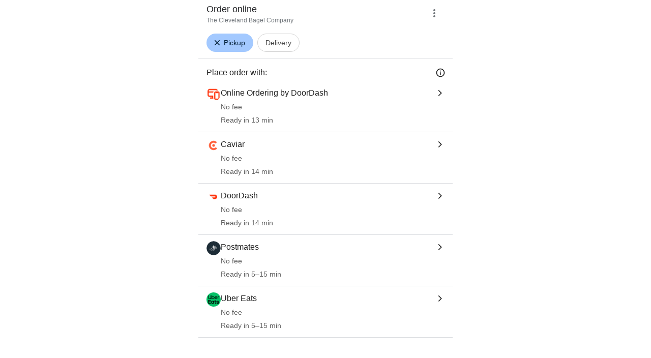

--- FILE ---
content_type: text/html; charset=utf-8
request_url: https://www.google.com/viewer/chooseprovider/?mid=/g/11fk3s5b33
body_size: 157584
content:
<!doctype html><html lang="en-US" dir="ltr"><head><base href="https://www.google.com/viewer/"><link rel="preconnect" href="//www.gstatic.com"><meta name="referrer" content="origin"><link rel="canonical" href="https://www.google.com/viewer/chooseprovider/"><script data-id="_gd" nonce="TSFF6VdqwN3LtrVwFvuQJA">window.WIZ_global_data = {"ALgnxe":[73192290,73150233,72626180,72412292,72792724,72918296,73138830,72713308,73123565,72586792,72792950,72855240,72734943,73032110,73100714,73011203,72971417,72353254,73025281,73042912,73197427,73188593,73077448,94267995,73216753,73073454,73133116,73198798,73194193,72998617,72890634,73203092,72618949,73057961,72967481,72838176,72916349,73083369,73247740,72820971,72837324,73180515,73175750,73205930,73232083,94282638,121496741,73214998,72958129,72953517,72985592,73214905,72568185,73181455,73172386,72903700,73219987,72787648,73219058,72376796,72592636,73205626,2504427,73219884,73043279,4881964,72953353,72868908,72616085,73230801,73210721,73037655,73121371,203050,73190125,72816067,73187707,73169518,73208914,73102605,72990486,72877189,73077456,94299903,73031615,73063986,73245441,73150917,73201023,121495675,73221863,73173248,73030432,72942152,73016122,73092029,72784806,72902375,73200759,72921683,73045631,73235600,94298054,73218609,73180006,4995933,73140143,72803964,72754153,4991327,73237811,1714242,72791844,73188185,73125215,73232360,73156920,73217613,73073502,73204815,73183196,73099165,73088149,73173959,72786501,73191334,72969044,73219924,73070101,73220783,73090837,72908957,97493660,73028782,72368489,72633948,73162563,73179602,73215983,72829521,73192865,73160743,72573224,73181565,72992969,72290097,73172986,73243168,4254156,72947327,73085281,72944798,72858545,73220491,72854194,98109300,73211708,72870922,73233148,73227285,72732145,73205999,72904638,72947250,73194386,73120655,72952111,73169318,73238558,73219107,72685375,73201169,97656899,73151448,73221868,72765560,73116466,72715451,73175790,73087910,72761626,72970508,121491143,72824443,73065798,72969673,72962116,72600495,73137929,73102367,73220929,73058347,73162207,72864545,73193783,72580818,72939115,72882474,73159836,72831232,73175307,73235613,72638455,73193496,72777203,73073436,72996306,72558353,72929802,72969826,73190395,72844794,73169453,72377796,73071082,73204242,72921907,72989805,73150943,73098934,73204109,2504590,73193647,73156882,73157688,72991719,73206513,73172982,73059438,73025236,73223367,73130312,105739272,72822275,72963920,72793274,72526227,72611984,73228098,72830426,72983984,72913520,73226932,72744955,1721811,1706538,72918758,72860471,73136108,72804472,97785988,97822947,72918588,73229207,72893054,73201476,73076113,72581091,73021358,72745279,73148400,72644553,73037638,73202638,72939902,73198658,72904171,72994056,72843099,73163674,72637424,73216635,73216409,73202942,72884141,72766827,73090471,73049377,72946281,72955278,73128273,72470353,72995825,72967431,72633950,72773460,73101250,73171704,73035207,73104406,72689394,73168540,73218864,48615194,72649059,73085318,73178617,73202642,73098893,121492986,72894418,72994098,73165379,72616001,121497663,73100555,72825222,73179914,72822244,73092708,72601644,73047159,73094035,72493520,72814660,73161945,72900578,72928190,72838936,73059275,72956383,73216921,72978899,73216602,73193188,72676633,72995814,73233458,73157441,73145018,73079641,73145808,72944067,72944832,73131994,73203987,73193381,73015921,73197495,72926273,73212196,72918163,73249327,72448480,73195026,73178356,73132441,73209793,72291559,73244609,72810141,73233577,73073495,72860220,94274727,73107089,72954433,73150764,73212495,97848220,72808012,73064764,72833229,73184780,94297000,73028141,73150877,73002909,73206707,73223355,73148398,94273642,73234678,73083231,73205352,73087625,121498625,72797617,72859126,73191388,72713326,73003242,72831005,4989703,72946740,73161552,72856361,72855482,72383602,73176526,73203339,73172854,73178132,73045636,73096388,72519032,72692562,72725164,72717311,73012940,72789926,72453983,72994108,73114692,73039774,73129741,73141660,73190233,72904889,72926672,72771821,72830314,94299217,73173425,73162624,73109251,72882230,73107732,73201065,94273503,73232183,73090613,4986674,72827235,100796229,73229164,72821136,72984552,72819578,73218487,73221623,73230580,72686036,73014540,72612367,2504501,73085637,73154923,73199790,73187481,73206107,73231411,73125273,73063513,72984930,97848222,72626119,72982781,73212922,73199880,72847073,97442199,73146654,72647020,72799794,72841676,73219860,203004,72783212,72774161,73209735,72482090,72947918,73108565,72886155,73235149,98073364,73194725,73174744,73127131,73139792,72871111,73184743,72952878,72915251,4318858,121497884,73034448,121496481,72821482,121491364,73208837,121496068,121496031,73247828,73247194,73239831,73191673,73231627,73221548,73240341,72586793,73203095,73203094,73203096,72838177,73247745,73247742,73247741,72837326,73205932,72953518,73181462,73181463,73181464,72787659,72592637,73016123,73088150,73219918,73093923,72829523,73243173,73220493,73220494,73220498,72870923,73233150,73194389,73194388,73194390,72952112,72777420,72715453,73102368,72777204,73073439,73190397,73190398,73190402,72844795,73193649,73157689,73157692,73157690,72793275,72611991,1777170,72745281,72644556,72644555,72939904,73216410,121492991,121492992,72894424,72616004,72616003,121497665,121497664,72825223,72814661,73059276,73193384,72995815,73209794,73209795,72954435,73184782,73184783,73184787,121498627,72797618,72453984,73039776,72830316,72827236,73154943,73154942,73154940,73154938,73154937,73154924,73154926,73180017,72984935,72984933,72984932,73219865,72777318,72482102,73139798,73208838,121496069,73247203,73247202,73247200,73247198,73247195,73247197,73239835,73200793,73200802,73200792,73200801,73231629,73163669,73077421,73175745,73077412,73191330,97493642,98109282,73211704,97656881,73159833,73169449,105739254,97785970,73163668,73101249,73187485,97442181,98073330],"AUf7qc":"DUMMY_X_SILK_CAPABILITIES_WIZ_GLOBAL_KEY_DO_NOT_USE","AfY8Hf":true,"Bug4tb":"","DpimGf":false,"EP1ykd":["/_/*","/content","/content/*","/dreamer","/dreamer/*","/feed","/feed/*","/forum","/forum/*","/jobs","/jobs/*","/product","/product/*","/recipe","/recipe/*","/video","/video/*"],"EpwAsb":1768622631758000,"FdrFJe":"-6652669079661232936","FoW6je":false,"GVlsxf":"www.google.com","GWsdKe":"en-US","HiPsbb":1,"Im6cmf":"/viewer/_/StandTogetherViewerUi","JHHKub":"DUMMY_X_CLIENT_PRIVACY_CONTEXT_WIZ_GLOBAL_KEY_DO_NOT_USE","LVIXXb":1,"LoQv7e":false,"LvOUXc":"%.@.\"chrome-search-companion\",null,null,null,null,null,null,null,null,null,null,null,\"en-US\",\"https://www.google.com\",null,null,null,null,null,null,null,true,null,null,null,null,null,null,null,null,null,null,null,null,null,null,null,null,null,null,null,null,null,false]","MT7f9b":[],"MUE6Ne":"StandTogetherViewerUi","MZbqOb":"//www.google.com/setprefs?cs\u003d2\u0026sig\u003d0_kAnqqHjlfzl21TnmPCMnuDfUPfE%3D\u0026prev\u003dhttps://www.google.com/viewer/chooseprovider/?mid%3D/g/11fk3s5b33\u0026hl\u003den-US","MuJWjd":false,"OVFmqb":"%.@.\"img\",\"gws-wiz-img\",\"\",\"i\",false,null,null,null,null,\"\",\"p7hpaailLv2f5NoP2v2VkAI\",0,\"en-US\",null,false,false,3,5,null,\"/complete/deleteitems?deltok\\u003d$DELTOK\\u0026client\\u003d$CLIENT\\u0026delq\\u003d$DELQUERY\",null,true,false]","Og7bYc":"%.@.false]","PYFuDc":"DUMMY_X_CLIENT_DATA_WIZ_GLOBAL_KEY_DO_NOT_USE","PqyQ6d":"","Qokmvc":true,"QpaXjd":0,"QrtxK":"","S06Grb":"","S6lZl":89978449,"SpaT4e":"web","TSDtV":"%.@.[[null,[[45680815,null,false,null,null,null,\"qYEt0\"],[45678263,null,true,null,null,null,\"xdpbcf\"],[45451413,null,false,null,null,null,\"fbuCvb\"],[45451997,null,false,null,null,null,\"M3Jlaf\"],[45453420,null,false,null,null,null,\"gnkERd\"],[45446779,0,null,null,null,null,\"cIQILe\"],[45446778,4,null,null,null,null,\"tp4Gi\"],[45452897,null,true,null,null,null,\"eP3k9c\"],[45452008,null,false,null,null,null,\"UUgjSc\"],[45446777,null,false,null,null,null,\"TFtxd\"],[45446762,null,false,null,null,null,\"Ix7enf\"],[45452902,null,false,null,null,null,\"SXX7if\"],[45452894,null,false,null,null,null,\"l4JfE\"],[45712795,null,false,null,null,null,\"UlCfc\"],[45454095,null,false,null,null,null,\"OVfi3\"],[45446771,400,null,null,null,null,\"wuZIkf\"],[45452889,null,false,null,null,null,\"EIqHCe\"],[45454075,null,false,null,null,null,\"GGp68\"],[45446758,null,false,null,null,null,\"Ldqcce\"],[45451992,7,null,null,null,null,\"ExcMyd\"],[45452888,null,false,null,null,null,\"QRPMjc\"],[45646072,null,true,null,null,null,\"zqGMie\"],[45532630,null,false,null,null,null,\"IfhDJe\"],[45453422,null,true,null,null,null,\"RAuKGc\"],[45451305,null,false,null,null,null,\"kMGMOc\"],[45660250,null,false,null,null,null,\"mD68ee\"],[45451324,null,false,null,null,null,\"PzFhFb\"],[45453531,null,false,null,null,null,\"Cz6W9c\"],[45660251,null,true,null,null,null,\"OTO0W\"],[45446775,0,null,null,null,null,\"iu6b9\"],[45453419,null,false,null,null,null,\"Ilr02d\"],[45452013,32,null,null,null,null,\"qabEvf\"],[45452012,null,false,null,null,null,\"ZlSrud\"],[45452006,null,false,null,null,null,\"HjXbFf\"],[45452022,130,null,null,null,null,\"Tnvype\"],[45709428,null,false,null,null,null,\"I7MJL\"],[45446782,null,false,null,null,null,\"EbmzFe\"],[45718169,null,false,null,null,null,\"ATVi9c\"],[45452005,null,null,null,\"\",null,\"UvuCtb\"],[45451404,null,false,null,null,null,\"LplCQc\"],[45656448,null,true,null,null,null,\"B585ze\"],[45681246,null,true,null,null,null,\"JrCyDf\"],[45446757,null,null,null,\"DESKTOP_AUTOPLAY\",null,\"lrGlid\"],[45452020,null,null,null,\"freeze_then_replay\",null,\"YPJcgd\"],[45452002,null,true,null,null,null,\"z1MgYd\"],[45643788,null,false,null,null,null,\"fn3edd\"],[45634064,null,false,null,null,null,\"dPRi1c\"],[45612787,8,null,null,null,null,\"epJYse\"],[45446756,null,true,null,null,null,\"PccRGf\"],[45452901,null,false,null,null,null,\"EYjdDe\"],[45660248,null,true,null,null,null,\"RdbJ5e\"],[45674559,null,true,null,null,null,\"e8G7k\"],[45532631,null,true,null,null,null,\"jZYwbc\"],[45459555,null,false,null,null,null,\"Imeoqb\"],[45451410,null,true,null,null,null,\"f9Sptc\"],[45452001,null,false,null,null,null,\"e4Iq0e\"],[45451991,null,false,null,null,null,\"gcTBtf\"],[45452014,32,null,null,null,null,\"TrARWb\"],[45451995,null,false,null,null,null,\"o1XmZc\"],[45638883,null,true,null,null,null,\"xIcamd\"],[45446769,null,false,null,null,null,\"wgyLtf\"],[45454076,null,false,null,null,null,\"tDrxYe\"],[45614847,0,null,null,null,null,\"cgM9Ac\"],[45452903,null,true,null,null,null,\"Y4yTv\"],[45453423,null,false,null,null,null,\"L12WE\"],[45616513,700,null,null,null,null,\"nJjIUb\"],[45531046,2,null,null,null,null,\"nlFNmb\"],[45446766,1,null,null,null,null,\"cYbvgc\"],[45454077,null,false,null,null,null,\"eDAeUe\"],[45452895,null,false,null,null,null,\"i0FxUc\"],[45452908,null,false,null,null,null,\"toFxL\"],[45453421,null,false,null,null,null,\"efUU2b\"],[45452907,null,true,null,null,null,\"wBJJ4c\"],[45660700,null,false,null,null,null,\"Hfxa6d\"],[45452913,null,true,null,null,null,\"gOI7fd\"],[45617519,null,false,null,null,null,\"ejqg4b\"],[45452909,null,true,null,null,null,\"WC5nU\"],[45451998,null,false,null,null,null,\"tQTed\"],[45452019,null,null,null,\"\",null,\"mLjsRd\"],[45677516,null,false,null,null,null,\"wNSysc\"],[45452021,100,null,null,null,null,\"LBGwTb\"],[45452911,null,false,null,null,null,\"KoQeG\"],[45660246,null,true,null,null,null,\"f0HXoe\"],[45451993,60,null,null,null,null,\"ltOA4d\"],[45643787,null,false,null,null,null,\"kByMtb\"],[45452904,null,false,null,null,null,\"UolBCb\"],[45613247,null,false,null,null,null,\"afY3tf\"],[45453425,null,true,null,null,null,\"vgkWnf\"],[45451412,null,true,null,null,null,\"yOwv0d\"],[45660253,null,true,null,null,null,\"GXEmSd\"],[45452892,null,false,null,null,null,\"yqSur\"],[45651759,null,true,null,null,null,\"dFvBRb\"],[45452890,null,false,null,null,null,\"xnW8oc\"],[45452244,5000,null,null,null,null,\"hAg6Pe\"],[45452899,null,false,null,null,null,\"X7fxUe\"],[45451994,null,false,null,null,null,\"fJxvDe\"],[45452918,null,true,null,null,null,\"oIP3rf\"],[45446780,null,null,-1,null,null,\"HYDafc\"],[45668815,null,false,null,null,null,\"tYnevc\"],[45452011,null,true,null,null,null,\"ZGP4od\"],[45452017,null,null,null,\"\",null,\"lgOET\"],[45452898,null,true,null,null,null,\"lHLBjf\"],[45680816,null,false,null,null,null,\"jaSRie\"],[45452016,0,null,null,null,null,\"SsOV8c\"],[45660510,null,true,null,null,null,\"Sb7iU\"],[45446768,864,null,null,null,null,\"znfaGc\"],[45451411,null,true,null,null,null,\"N3MDJ\"],[45649066,null,null,null,\"\",null,\"xw5Lee\"],[45446776,0,null,null,null,null,\"D35Vee\"],[45454161,null,false,null,null,null,\"DyZbxe\"],[45453535,null,false,null,null,null,\"Dj8c4\"],[45643786,null,true,null,null,null,\"Hf40rb\"],[45446783,null,true,null,null,null,\"trPjbc\"],[45452018,null,null,null,\"\",null,\"Pzfjj\"],[45452919,null,false,null,null,null,\"NLyAld\"],[45451996,8,null,null,null,null,\"qd4G6b\"],[45452015,null,false,null,null,null,\"kawmrb\"],[45453538,null,false,null,null,null,\"LPP0Ke\"],[45452912,null,true,null,null,null,\"xEye4c\"],[45454074,null,true,null,null,null,\"xdxhne\"],[45452896,null,false,null,null,null,\"qNjMVb\"],[45446759,null,false,null,null,null,\"XWOFRd\"],[45452893,null,false,null,null,null,\"WggRyc\"],[45446772,100,null,null,null,null,\"wmif7\"],[45452241,null,false,null,null,null,\"NL6VOc\"],[45615606,null,false,null,null,null,\"gYjMDb\"],[45452887,null,false,null,null,null,\"N89pkf\"],[45452891,null,false,null,null,null,\"yhttib\"],[45623244,null,true,null,null,null,\"FAFoI\"],[45446770,null,false,null,null,null,\"gaC8Zc\"],[45446755,null,false,null,null,null,\"xP3jaf\"],[45446784,null,true,null,null,null,\"qYyDzf\"],[45452914,null,false,null,null,null,\"sYUrsb\"],[45646312,null,true,null,null,null,\"tzmaS\"],[45452009,null,false,null,null,null,\"gWfAcc\"],[45452900,null,true,null,null,null,\"I82eKb\"],[45452000,null,false,null,null,null,\"Sgkzi\"],[45446773,3,null,null,null,null,\"tAt3of\"],[45660247,null,true,null,null,null,\"qFrWnf\"],[45451990,0,null,null,null,null,\"zh1Uoe\"],[45613235,2000,null,null,null,null,\"g63Y1d\"],[45452003,null,false,null,null,null,\"eMREjb\"],[45660252,null,false,null,null,null,\"iK1kBd\"],[45446760,2500,null,null,null,null,\"n0TQeb\"],[45451999,null,false,null,null,null,\"CqM5Yc\"],[45452910,null,false,null,null,null,\"yw5iAe\"],[45446764,500,null,null,null,null,\"n7LBcd\"],[45660249,null,true,null,null,null,\"PrkRKd\"],[45446763,300,null,null,null,null,\"XcrMIc\"],[45451323,null,false,null,null,null,\"U8yrre\"],[45446765,150,null,null,null,null,\"BgZTfd\"],[45452007,null,true,null,null,null,\"A85Lb\"],[45446781,null,false,null,null,null,\"eYh19c\"],[45684323,null,false,null,null,null,\"anL4vc\"],[45452906,null,true,null,null,null,\"vq2vP\"],[45453537,null,null,null,\"\",null,\"OEFXhc\"],[45452010,null,true,null,null,null,\"bNlkmb\"],[45446761,null,null,0.5,null,null,\"G5i9gc\"],[45446767,2500,null,null,null,null,\"gKD34\"],[45451306,null,false,null,null,null,\"bLLTRc\"]],\"CAMSEB0JnZmQEOihoBAW3qXwBBY\\u003d\"]]]","UDh4De":"//www.google.com/setprefs?cs\u003d0\u0026sig\u003d0_kAnqqHjlfzl21TnmPCMnuDfUPfE%3D\u0026prev\u003dhttps://www.google.com/viewer/chooseprovider/?mid%3D/g/11fk3s5b33\u0026hl\u003den-US","UUFaWc":"%.@.null,1000,2]","Vvafkd":false,"Y12zTb":"//www.google.com/setprefs?cs\u003d1\u0026sig\u003d0_kAnqqHjlfzl21TnmPCMnuDfUPfE%3D\u0026prev\u003dhttps://www.google.com/viewer/chooseprovider/?mid%3D/g/11fk3s5b33\u0026hl\u003den-US","YCVIVb":false,"Yllh3e":"%.@.1768536231758440,89722877,570785498]","Ylvpqb":"%.@.\"multimodal-image-viewer\",null,null,null,true,null,null,null,null,null,null,null,\"en-US\",\"https://www.google.com\",null,true,null,null,null,null,null,true,null,null,null,null,null,null,null,null,null,null,null,null,null,null,null,null,null,null,null,null,null,true,null,null,null,null,null,null,null,null,null,null,false]","ZybOxc":true,"aByov":"%.@.]","b5W2zf":"default_StandTogetherViewerUi","bmtbUc":"","cGIwmb":{},"cfb2h":"boq_visualfrontendserver_20260113.02_p0","d2zrDf":"%.@.null,null,null,true,null,null,null,null,null,null,null,null,null,null,null,null,null,null,null,null,null,null,null,null,null,null,null,null,null,null,false,null,null,null,null,null,false,null,null,null,null,null,null,null,false,null,null,null,28,null,null,null,false,null,null,null,null,null,null,null,null,null,null,null,null,null,null,null,null,null,null,3,null,null,null,null,null,null,null,null,null,true,null,\"mq331AQA\",null,null,null,null,null,12,null,true,null,null,null,false,null,null,null,null,null,null,false,null,null,null,null,null,null,null,null,null,null,null,null,false,false,false,false,[[\"ADS_HEADER\",\"MAIN_IMAGE\",\"ADS_OFFER_INFO\",\"ADS_RELATED_OFFERS\"]],null,null,null,null,null,false,null,null,250,true,1,null,null,8,null,[[\"isst\",[43]]],null,null,false]","eNnkwf":"1768536231","ejMLCd":"DUMMY_X_GEO_WIZ_GLOBAL_KEY_DO_NOT_USE","eptZe":"/viewer/_/StandTogetherViewerUi/","fPDxwd":[97493660,105739272],"gGcLoe":false,"hsFLT":"%.@.null,1000,2]","iCzhFc":false,"mJR7jf":false,"mXaIFf":true,"nQyAE":{"Dj8c4":"false","Tnvype":"130","zh1Uoe":"0","z1MgYd":"true","ExcMyd":"7","Sgkzi":"false","bNlkmb":"true","Pzfjj":"","lgOET":"","gWfAcc":"false","g63Y1d":"2000","cgM9Ac":"0","ZlSrud":"false","gcTBtf":"false","TrARWb":"32","fJxvDe":"false","nlFNmb":"2","o1XmZc":"false","CqM5Yc":"false","YPJcgd":"freeze_then_replay","e4Iq0e":"false","mLjsRd":"","SsOV8c":"0","HjXbFf":"false","tQTed":"false","epJYse":"8","UUgjSc":"false","LBGwTb":"100","kawmrb":"false","M3Jlaf":"false","ltOA4d":"60","qd4G6b":"8","A85Lb":"true","qabEvf":"32","ZGP4od":"true","qYEt0":"false","Sb7iU":"true","OTO0W":"true","IfhDJe":"false","e8G7k":"true","jaSRie":"false","vgkWnf":"true","JrCyDf":"true","f0HXoe":"true","mD68ee":"false","RdbJ5e":"true","efUU2b":"false","zqGMie":"true","tzmaS":"true","xdpbcf":"true","xIcamd":"true","Ilr02d":"false","ATVi9c":"false","jZYwbc":"true","fn3edd":"false","PrkRKd":"true","wNSysc":"false","L12WE":"false","I7MJL":"false","GXEmSd":"true","dPRi1c":"false","Hfxa6d":"false","kByMtb":"false","B585ze":"true","anL4vc":"false","afY3tf":"false","gnkERd":"false","FAFoI":"true","qFrWnf":"true","Hf40rb":"true","iK1kBd":"false","Cz6W9c":"false","LPP0Ke":"false","OEFXhc":"","bLLTRc":"false","kMGMOc":"false","OVfi3":"false","TFtxd":"false","Ix7enf":"false","HYDafc":"-1.0","EbmzFe":"false","iu6b9":"0","znfaGc":"864","tp4Gi":"4","n0TQeb":"2500","gaC8Zc":"false","n7LBcd":"500","qYyDzf":"true","xP3jaf":"false","Ldqcce":"false","wuZIkf":"400","D35Vee":"0","G5i9gc":"0.5","cIQILe":"0","XcrMIc":"300","wmif7":"100","gKD34":"2500","wgyLtf":"false","eYh19c":"false","cYbvgc":"1","XWOFRd":"false","PccRGf":"true","trPjbc":"true","tAt3of":"3","BgZTfd":"150","lrGlid":"DESKTOP_AUTOPLAY","yOwv0d":"true","fbuCvb":"false","PzFhFb":"false","U8yrre":"false","LplCQc":"false","eDAeUe":"false","GGp68":"false","tDrxYe":"false","xdxhne":"true","hAg6Pe":"5000","DyZbxe":"false","EIqHCe":"false","WggRyc":"false","oIP3rf":"true","I82eKb":"true","l4JfE":"false","xnW8oc":"false","lHLBjf":"true","Y4yTv":"true","KoQeG":"false","X7fxUe":"false","SXX7if":"false","QRPMjc":"false","i0FxUc":"false","EYjdDe":"false","wBJJ4c":"true","yqSur":"false","vq2vP":"true","toFxL":"false","xEye4c":"true","yhttib":"false","ejqg4b":"false","UolBCb":"false","NLyAld":"false","N89pkf":"false"},"ocxFnb":"%.@.null,null,false,null,true,null,null,null,null,true,null,false,null,null,null,null,null,null,null,9,null,null,null,null,null,null,null,false,null,null,null,null,null,null,false,null,null,null,false,null,null,null,null,null,\"\",null,null,null,null,null,null,null,false,false,null,null,null,null,null,null,3,true,false,null,null,1,null,false,false,null,null,null,null,null,null,\"//support.google.com/legal/troubleshooter/1114905#ts\\u003d9814647%2C1115648\",false,null,null,null,1900,false,false,null,null,null,false,false,null,false,false,false,0,false,false,true,true,true]","p0fdxb":"AOvVaw2SRgFQYJ54anW7QKoxaGYa","p9hQne":"https://www.gstatic.com/_/boq-search/_/r/","qS15":"%.@.null,null,null,\"https://www.google.com/search?lenswebembed\\u003d1\\u0026source\\u003dweb.lens\"]","qc58fc":"","qfI0Zc":"DUMMY_X_SEARCH_PROPAGATION_DO_NOT_USE","qwAQke":"StandTogetherViewerUi","qymVe":"gxJeF7AnP4kjEu47Sle1U5Czgf8","r84ZEe":"//www.google.com/setprefs?sig\u003d0_kAnqqHjlfzl21TnmPCMnuDfUPfE%3D\u0026prev\u003dhttps://www.google.com/viewer/chooseprovider/?mid%3D/g/11fk3s5b33\u0026safeui\u003dimages","rtQCxc":300,"u4g7r":"%.@.null,1,2]","uS02ke":"p7hpaailLv2f5NoP2v2VkAI","vJQk6":false,"vXmutd":"%.@.\"US\",\"ZZ\",\"Et2T8w\\u003d\\u003d\"]","vk7rPe":"//www.google.com/preferences?hl\u003den-US\u0026prev\u003dhttps://www.google.com/viewer/chooseprovider/?mid%3D/g/11fk3s5b33#appearance","w2btAe":"%.@.null,null,\"\",false,null,null,true,false]","x96UBf":"google.com","xFyxkf":1,"xn5OId":false,"xnI9P":true,"xwAfE":true,"y2FhP":"prod","yFnxrf":1884,"yNmAof":"https://accounts.google.com/ServiceLogin","zChJod":"%.@.]","zvLu9e":"%.@.\"img\",\"gws-wiz-img\",\"\",\"i\",false,null,null,null,null,\"\",\"p7hpaailLv2f5NoP2v2VkAI\",0,\"en-US\",null,false,false,3,5,null,\"/complete/deleteitems?deltok\\u003d$DELTOK\\u0026client\\u003d$CLIENT\\u0026delq\\u003d$DELQUERY\",null,true,false]"};</script><script nonce="TSFF6VdqwN3LtrVwFvuQJA">window["_F_toggles_default_StandTogetherViewerUi"] = [0x1380400, 0x824, 0x0, 0x20000000, 0xa40000, 0x0, 0x0, 0x0, 0x0, 0x0, 0x0, 0x0, 0x478000, 0x0, 0x8000, 0x17141008, 0x0, 0x1e82000, 0x297c, 0x1f000000, 0x4703800, 0x80043c, 0x30004828, 0x2880000b, 0xc100002, 0x0, 0x2004, 0x3b280000, 0x80c4, 0x20, 0x0, 0x2000, 0x3000002, 0x7000000, 0x83c2, 0x1800118, 0x25a220, 0x242030, 0x400000, 0x68908c1, 0x30d4f102, 0x15200, 0x2050800, 0x40060, 0x28080, 0x302006f0, 0x10000003, 0x110222, 0x80040, 0x20003300, 0xe00d000, 0x810, 0x2c100, 0x20000000, 0x301e393, 0x10, 0x0, 0x0, 0x0, 0x10a00000, 0x455045e, 0x0, 0x0, 0x0, 0x0, 0x0, 0x49b001, 0x800, ];</script><script nonce="TSFF6VdqwN3LtrVwFvuQJA">(function(){'use strict';var a=window,d=a.performance,l=k();a.cc_latency_start_time=d&&d.now?0:d&&d.timing&&d.timing.navigationStart?d.timing.navigationStart:l;function k(){return d&&d.now?d.now():(new Date).getTime()}function n(e){if(d&&d.now&&d.mark){var g=d.mark(e);if(g)return g.startTime;if(d.getEntriesByName&&(e=d.getEntriesByName(e).pop()))return e.startTime}return k()}a.onaft=function(){n("aft")};a._isLazyImage=function(e){return e.hasAttribute("data-src")||e.hasAttribute("data-ils")||e.getAttribute("loading")==="lazy"};
a.l=function(e){function g(b){var c={};c[b]=k();a.cc_latency.push(c)}function m(b){var c=n("iml");b.setAttribute("data-iml",c);return c}a.cc_aid=e;a.iml_start=a.cc_latency_start_time;a.css_size=0;a.cc_latency=[];a.ccTick=g;a.onJsLoad=function(){g("jsl")};a.onCssLoad=function(){g("cssl")};a._isVisible=function(b,c){if(!c||c.style.display=="none")return!1;var f=b.defaultView;if(f&&f.getComputedStyle&&(f=f.getComputedStyle(c),f.height=="0px"||f.width=="0px"||f.visibility=="hidden"))return!1;if(!c.getBoundingClientRect)return!0;
var h=c.getBoundingClientRect();c=h.left+a.pageXOffset;f=h.top+a.pageYOffset;if(f+h.height<0||c+h.width<0||h.height<=0||h.width<=0)return!1;b=b.documentElement;return f<=(a.innerHeight||b.clientHeight)&&c<=(a.innerWidth||b.clientWidth)};a._recordImlEl=m;document.documentElement.addEventListener("load",function(b){b=b.target;var c;b.tagName!="IMG"||b.hasAttribute("data-iid")||a._isLazyImage(b)||b.hasAttribute("data-noaft")||(c=m(b));if(a.aft_counter&&(b=a.aft_counter.indexOf(b),b!==-1&&(b=a.aft_counter.splice(b,
1).length===1,a.aft_counter.length===0&&b&&c)))a.onaft(c)},!0);a.prt=-1;a.wiz_tick=function(){var b=n("prt");a.prt=b}};}).call(this);
l('vuTyve')</script><script nonce="TSFF6VdqwN3LtrVwFvuQJA">var _F_cssRowKey = 'boq-search.StandTogetherViewerUi.hVpIX7n-XbQ.L.B1.O';var _F_combinedSignature = 'AH7-fg73BM5nw83ZXa48IBx7jrTyn7swzA';function _DumpException(e) {throw e;}</script><script nonce="TSFF6VdqwN3LtrVwFvuQJA">(function(){'use strict';function g(){var a=k,b=0;return function(){return b<a.length?{done:!1,value:a[b++]}:{done:!0}}};/*

 Copyright The Closure Library Authors.
 SPDX-License-Identifier: Apache-2.0
*/
var l=this||self;/*

 Copyright 2024 Google, Inc
 SPDX-License-Identifier: MIT
*/
var m=["focus","blur","error","load","toggle"];function n(a){return a==="mouseenter"?"mouseover":a==="mouseleave"?"mouseout":a==="pointerenter"?"pointerover":a==="pointerleave"?"pointerout":a};function p(a){this.l={};this.m={};this.i=null;this.g=[];this.o=a}p.prototype.handleEvent=function(a,b,c){q(this,{eventType:a,event:b,targetElement:b.target,eic:c,timeStamp:Date.now(),eia:void 0,eirp:void 0,eiack:void 0})};function q(a,b){if(a.i)a.i(b);else{b.eirp=!0;var c;(c=a.g)==null||c.push(b)}}
function r(a,b,c){if(!(b in a.l)&&a.o){var e=function(f,d,B){a.handleEvent(f,d,B)};a.l[b]=e;c=n(c||b);if(c!==b){var h=a.m[c]||[];h.push(b);a.m[c]=h}a.o.addEventListener(c,function(f){return function(d){e(b,d,f)}},void 0)}}p.prototype.j=function(a){return this.l[a]};p.prototype.ecrd=function(a){this.i=a;var b;if((b=this.g)==null?0:b.length){for(a=0;a<this.g.length;a++)q(this,this.g[a]);this.g=null}};var t=typeof navigator!=="undefined"&&/iPhone|iPad|iPod/.test(navigator.userAgent);function u(a){this.g=a;this.i=[]}u.prototype.addEventListener=function(a,b,c){t&&(this.g.style.cursor="pointer");var e=this.i,h=e.push,f=this.g;b=b(this.g);var d=!1;m.indexOf(a)>=0&&(d=!0);f.addEventListener(a,b,typeof c==="boolean"?{capture:d,passive:c}:d);h.call(e,{eventType:a,j:b,capture:d,passive:c})};var k="click dblclick focus focusin blur error focusout keydown keyup keypress load mouseover mouseout mouseenter mouseleave mousemove submit toggle touchstart touchend touchmove touchcancel auxclick change compositionstart compositionupdate compositionend beforeinput input select selectstart textinput copy cut paste mousedown mouseup wheel contextmenu dragover dragenter dragleave drop dragstart dragend pointerdown pointermove pointerup pointercancel pointerenter pointerleave pointerover pointerout gotpointercapture lostpointercapture ended loadedmetadata pagehide pageshow visibilitychange beforematch".split(" ");
if(!(k instanceof Array)){var v;var w=typeof Symbol!="undefined"&&Symbol.iterator&&k[Symbol.iterator];if(w)v=w.call(k);else if(typeof k.length=="number")v={next:g()};else throw Error(String(k)+" is not an iterable or ArrayLike");for(var x,y=[];!(x=v.next()).done;)y.push(x.value)};var z=function(a){return{trigger:function(b){var c=a.j(b.type);c||(r(a,b.type),c=a.j(b.type));var e=b.target||b.srcElement;c&&c(b.type,b,e.ownerDocument.documentElement)},configure:function(b){b(a)}}}(function(){var a=window,b=new u(a.document.documentElement),c=new p(b);k.forEach(function(d){return r(c,d)});var e,h,f;"onwebkitanimationend"in a&&(e="webkitAnimationEnd");r(c,"animationend",e);"onwebkitanimationstart"in a&&(h="webkitAnimationStart");r(c,"animationstart",h);r(c,"animationcancel");"onwebkittransitionend"in
a&&(f="webkitTransitionEnd");r(c,"transitionend",f);return{u:c,container:b}}().u),A=["BOQ_wizbind"],C=window||l,D;for(;A.length&&(D=A.shift());)A.length||z===void 0?C[D]&&C[D]!==Object.prototype[D]?C=C[D]:C=C[D]={}:C[D]=z;}).call(this);
</script><script src="https://www.gstatic.com/_/mss/boq-search/_/js/k=boq-search.StandTogetherViewerUi.en_US.0cx8LqEUpaI.2018.O/am=[base64]/d=1/ed=1/dg=0/wt=2/ujg=1/rs=AH7-fg4yxIwDKc5abFVJUq23S4clrrGeqA/dti=1/m=_b,_tp" defer id="base-js" fetchpriority="high" nonce="TSFF6VdqwN3LtrVwFvuQJA"></script><script nonce="TSFF6VdqwN3LtrVwFvuQJA">if (window.BOQ_loadedInitialJS) {onJsLoad();} else {document.getElementById('base-js').addEventListener('load', onJsLoad, false);}</script><style data-href="https://www.gstatic.com/_/mss/boq-search/_/ss/k=boq-search.StandTogetherViewerUi.hVpIX7n-XbQ.L.B1.O/am=[base64]/d=1/ed=1/rs=AH7-fg5clGdEwUqIL0AQMPbpT0nAxSTaKw/m=YRqjEc,B0mtXd,bUeZQ,USIXVe,UKDdtc,zozoRe,Z4Edwc,UH3y6b,nli8Fe,Fqhxgd,kCsLZe,N5yc8e" data-server-css-collection nonce="5l4K4x6EME0RHGnHShAm7Q">html,body{height:100%;overflow:hidden}body{-webkit-font-smoothing:antialiased;-moz-osx-font-smoothing:grayscale;color:rgba(0,0,0,0.87);font-family:Roboto,RobotoDraft,Helvetica,Arial,sans-serif;margin:0;text-size-adjust:100%}textarea{font-family:Roboto,RobotoDraft,Helvetica,Arial,sans-serif}a{text-decoration:none;color:#2962ff}img{border:none}*{-webkit-tap-highlight-color:transparent}#apps-debug-tracers{display:none}html,body{overflow:visible}body{overflow-y:scroll}:root{--COEmY:#1f1f1f;--xhUGwc:#fff}:root{--vZe0jb:#a8c7fa;--nwXobb:#638ed4;--VuZXBd:#001d35;--uLz37c:#545d7e;--jINu6c:#001d35;--TyVYld:#0b57d0;--ZEpPmd:#c3d9fb;--QWaaaf:#638ed4;--DEeStf:#f5f8ff;--TSWZIb:#e5edff;--BRLwE:#d3e3fd;--gS5jXb:#dadce0;--Aqn7xd:#d2d2d2;--EpFNW:#fff;--Xqboce:#1f1f1f;--IXoxUe:#5e5e5e;--bbQxAb:#474747;--YLNNHc:#1f1f1f;--TMYS9:var(--Nsm0ce);--JKqx2:#1a0dab;--rrJJUc:var(--Nsm0ce);--mXZkqc:#d2d2d2;--Nsm0ce:#0b57d0;--vdwxpe:#a8c7fa;--ywz01c:#fbbc04;--XKMDxc:#f3f5f6;--aYn2S:#f3f5f6;--Lm570b:#dee1e3}:root{--amnPwe:var(--IXoxUe);--ZXiaGf:#fff;--EoKObe:#fff;--cIehld:#fff;--ONhrGd:#dadce0;--gVUKcd:rgba(0,0,0,0.6)}.kFwPee{height:100%}.ydMMEb{width:100%}.SSPGKf{display:block;overflow-y:hidden;z-index:1}.eejsDc{overflow-y:auto;-webkit-overflow-scrolling:touch}.MCcOAc{bottom:0;left:0;position:absolute;right:0;top:0;overflow:hidden;z-index:1}.MCcOAc>.pGxpHc{flex-shrink:0;flex-grow:0}.IqBfM>.HLlAHb{align-items:center;display:flex;height:60px;position:absolute;right:16px;top:0;z-index:9999}.VUoKZ{display:none;position:absolute;top:0;left:0;right:0;height:3px;z-index:1001}.TRHLAc{position:absolute;top:0;left:0;width:25%;height:100%;background:#68e;transform:scaleX(0)}.TRHLAc{transform-origin:0 0}.mIM26c .VUoKZ{display:block}.mIM26c .TRHLAc{animation:boqChromeapiPageProgressAnimation 1s infinite;animation-timing-function:cubic-bezier(.4,0,1,1);animation-delay:.1s}.ghyPEc .VUoKZ{position:fixed}@keyframes boqChromeapiPageProgressAnimation{0%{transform:scaleX(0)}50%{transform:scaleX(5)}100%{transform:scaleX(5) translateX(100%)}}.IqBfM{bottom:auto;height:100%;right:auto;width:auto}c-wiz{contain:style}c-wiz>c-data{display:none}c-wiz.rETSD{contain:none}c-wiz.Ubi8Z{contain:layout style}.cS4Vcb-eFmLfc-TJUXdc,.cS4Vcb-eFmLfc-djQQJd,.cS4Vcb-eFmLfc-mOJ4L,.cS4Vcb-eFmLfc-Zed6xc,.cS4Vcb-eFmLfc-ynvgpf,.cS4Vcb-eFmLfc-XKZqS,.cS4Vcb-eFmLfc-qw9fIe,.cS4Vcb-eFmLfc-BCBitd,.cS4Vcb-eFmLfc-XTTjBc,.cS4Vcb-eFmLfc-Q88B2c,.cS4Vcb-eFmLfc-HpQul,.cS4Vcb-eFmLfc-tfJJD,.cS4Vcb-eFmLfc-Dtpvv,.cS4Vcb-eFmLfc-sxzqje,.cS4Vcb-eFmLfc-UfXex,.cS4Vcb-eFmLfc-yN9tic,.cS4Vcb-eFmLfc-gNHsKe,.cS4Vcb-eFmLfc-tOIbmd,.cS4Vcb-eFmLfc-Ye5Bkd,.cS4Vcb-eFmLfc-UwGYgf{--Yi4Nb:var(--mXZkqc);--pEa0Bc:var(--bbQxAb);--kloG3:var(--mXZkqc);--YaIeMb:var(--XKMDxc);--Pa8Wlb:var(--Nsm0ce);--izGsqb:var(--Nsm0ce);--todMNcl:var(--EpFNW);--p9J9c:var(--Nsm0ce)}:root{--KIZPne:#a3c9ff;--xPpiM:#001d35;--Ehh4mf:var(--Nsm0ce)}:root{--Yi4Nb:#d2d2d2;--pEa0Bc:#474747;--kloG3:#d2d2d2;--YaIeMb:#f7f8f9;--Pa8Wlb:#0b57d0;--izGsqb:#0b57d0;--todMNcl:#fff;--p9J9c:#0b57d0}.nNzjpf-cS4Vcb-PvZLI-Ueh9jd-H9tDt{display:inline-block;vertical-align:middle;cursor:pointer}.nNzjpf-cS4Vcb-PvZLI-Ueh9jd-H9tDt,.nNzjpf-cS4Vcb-PvZLI-Ueh9jd-LgbsSe-Jyewjb-tlSJBe:focus-visible{outline:0;-webkit-tap-highlight-color:transparent}.nNzjpf-cS4Vcb-PvZLI-Ueh9jd-haAclf::before,.nNzjpf-cS4Vcb-PvZLI-Ueh9jd-haAclf::after{position:absolute;top:0;left:0;width:100%;height:100%;border-radius:inherit}.nNzjpf-cS4Vcb-PvZLI-Ueh9jd-H9tDt:hover .nNzjpf-cS4Vcb-PvZLI-Ueh9jd-haAclf::after,.nNzjpf-cS4Vcb-PvZLI-Ueh9jd-H9tDt:active .nNzjpf-cS4Vcb-PvZLI-Ueh9jd-haAclf::after{content:"";z-index:-1}.nNzjpf-cS4Vcb-PvZLI-Ueh9jd-H9tDt:focus-visible .nNzjpf-cS4Vcb-PvZLI-Ueh9jd-haAclf::after,.nNzjpf-cS4Vcb-PvZLI-Ueh9jd-LgbsSe-Jyewjb-tlSJBe:focus-visible .nNzjpf-cS4Vcb-PvZLI-Ueh9jd-haAclf::after{content:"";outline:2px solid var(--Pa8Wlb);outline-offset:3px}.nNzjpf-cS4Vcb-PvZLI-Ueh9jd-haAclf{display:flex;justify-content:center;position:relative;align-items:center;width:100%;z-index:0;box-sizing:border-box;border-radius:9999px;padding:7px 15px;border:1px solid transparent}.nNzjpf-cS4Vcb-PvZLI-Ueh9jd-haAclf::before{content:"";height:48px;margin-top:-24px;top:50%}@media (forced-colors:active){.nNzjpf-cS4Vcb-PvZLI-Ueh9jd-haAclf{border-color:ButtonBorder}}.nNzjpf-cS4Vcb-PvZLI-YCTRGc-fmcmS-bN97Pc{white-space:nowrap;overflow:hidden;text-overflow:ellipsis}.nNzjpf-cS4Vcb-PvZLI-Q1vkfd-V67aGc{margin-top:6px}.nNzjpf-cS4Vcb-PvZLI-vsAuyf.nNzjpf-cS4Vcb-PvZLI-f2wwtd-YuD1xf .nNzjpf-cS4Vcb-PvZLI-Ueh9jd-haAclf{width:36px;height:36px}.nNzjpf-cS4Vcb-PvZLI-J8YnEb-purZT.nNzjpf-cS4Vcb-PvZLI-f2wwtd-YuD1xf .nNzjpf-cS4Vcb-PvZLI-Ueh9jd-haAclf{width:32px;height:32px}.nNzjpf-cS4Vcb-PvZLI-mLBBgd.nNzjpf-cS4Vcb-PvZLI-f2wwtd-YuD1xf .nNzjpf-cS4Vcb-PvZLI-Ueh9jd-haAclf{width:44px;height:44px}.nNzjpf-cS4Vcb-PvZLI-f2wwtd-YuD1xf.nNzjpf-cS4Vcb-PvZLI-f2wwtd-YuD1xf .nNzjpf-cS4Vcb-PvZLI-Ueh9jd-haAclf{margin:0 auto;padding:0}.nNzjpf-cS4Vcb-PvZLI-f2wwtd-YuD1xf .nNzjpf-cS4Vcb-PvZLI-Ueh9jd-haAclf::before{width:48px;margin-left:-24px;left:50%}.nNzjpf-cS4Vcb-PvZLI-f2wwtd,.nNzjpf-cS4Vcb-PvZLI-f2wwtd-qwU8Me{flex-shrink:0;position:relative;left:-4px}.nNzjpf-cS4Vcb-PvZLI-f2wwtd-qwU8Me.nNzjpf-cS4Vcb-PvZLI-f2wwtd-qwU8Me{left:4px;height:18px}.nNzjpf-cS4Vcb-PvZLI-oCAe8-Bz112c.nNzjpf-cS4Vcb-PvZLI-oCAe8-Bz112c{display:flex;align-items:center}.nNzjpf-cS4Vcb-PvZLI-Ueh9jd-H9tDt.nNzjpf-cS4Vcb-PvZLI-Ueh9jd-H9tDt[disabled]{color:var(--pEa0Bc);opacity:.38;cursor:auto}.nNzjpf-cS4Vcb-PvZLI-q59Ys-ESNdvf[disabled]:not(.nNzjpf-cS4Vcb-PvZLI-XXoitc):not([selected]) .nNzjpf-cS4Vcb-PvZLI-Ueh9jd-haAclf,.nNzjpf-cS4Vcb-PvZLI-q59Ys-RdIMh-ESNdvf[disabled]:not(.nNzjpf-cS4Vcb-PvZLI-XXoitc):not([selected]) .nNzjpf-cS4Vcb-PvZLI-Ueh9jd-haAclf{border-color:var(--kloG3)}.nNzjpf-cS4Vcb-PvZLI-Ueh9jd-H9tDt.nNzjpf-cS4Vcb-PvZLI-Ueh9jd-H9tDt.nNzjpf-cS4Vcb-PvZLI-Ueh9jd-H9tDt.nNzjpf-cS4Vcb-PvZLI-Ueh9jd-H9tDt.nNzjpf-cS4Vcb-PvZLI-Ueh9jd-H9tDt.nNzjpf-cS4Vcb-PvZLI-Ueh9jd-H9tDt[disabled] .nNzjpf-cS4Vcb-PvZLI-Ueh9jd-haAclf::after{background:transparent}@media (forced-colors:active){.nNzjpf-cS4Vcb-PvZLI-Ueh9jd-H9tDt.nNzjpf-cS4Vcb-PvZLI-Ueh9jd-H9tDt[disabled]{opacity:1;color:GrayText}.nNzjpf-cS4Vcb-PvZLI-Ueh9jd-H9tDt.nNzjpf-cS4Vcb-PvZLI-Ueh9jd-H9tDt.nNzjpf-cS4Vcb-PvZLI-Ueh9jd-H9tDt.nNzjpf-cS4Vcb-PvZLI-Ueh9jd-H9tDt.nNzjpf-cS4Vcb-PvZLI-Ueh9jd-H9tDt.nNzjpf-cS4Vcb-PvZLI-Ueh9jd-H9tDt[disabled] .nNzjpf-cS4Vcb-PvZLI-Ueh9jd-haAclf{outline:1px solid GrayText}}.nNzjpf-cS4Vcb-PvZLI-Ueh9jd-H9tDt:not([aria-expanded=true]) .nNzjpf-cS4Vcb-PvZLI-KHXnnd-yHKmmc-ag38of,.nNzjpf-cS4Vcb-PvZLI-Ueh9jd-H9tDt[aria-haspopup=true][aria-expanded=true] .nNzjpf-cS4Vcb-PvZLI-KHXnnd-hgHJW-ag38of{display:none}.nNzjpf-cS4Vcb-PvZLI-rTUgVe-eKpHRd-K9a4Re{color:var(--YLNNHc)}.nNzjpf-cS4Vcb-PvZLI-rTUgVe-eKpHRd-K9a4Re .nNzjpf-cS4Vcb-PvZLI-Ueh9jd-haAclf{background:#f1f3f4}.nNzjpf-cS4Vcb-PvZLI-rTUgVe-eKpHRd-K9a4Re:hover .nNzjpf-cS4Vcb-PvZLI-Ueh9jd-haAclf::after{background:rgb(from var(--Nsm0ce) r g b / 0.0824)}.nNzjpf-cS4Vcb-PvZLI-rTUgVe-eKpHRd-K9a4Re:focus-visible .nNzjpf-cS4Vcb-PvZLI-Ueh9jd-haAclf::after,.nNzjpf-cS4Vcb-PvZLI-Ueh9jd-LgbsSe-Jyewjb-tlSJBe:focus-visible .nNzjpf-cS4Vcb-PvZLI-rTUgVe-eKpHRd-K9a4Re .nNzjpf-cS4Vcb-PvZLI-Ueh9jd-haAclf::after{outline-color:var(--rrJJUc);background:rgb(from var(--Nsm0ce) r g b / 0.0824)}.nNzjpf-cS4Vcb-PvZLI-rTUgVe-eKpHRd-K9a4Re:active .nNzjpf-cS4Vcb-PvZLI-Ueh9jd-haAclf::after{background:rgb(from var(--Nsm0ce) r g b / 0.224)}.nNzjpf-cS4Vcb-PvZLI-fofVdf-gvZm2b-MFS4be[selected]{color:var(--xPpiM)}.nNzjpf-cS4Vcb-PvZLI-fofVdf-gvZm2b-MFS4be[selected]:hover .nNzjpf-cS4Vcb-PvZLI-Ueh9jd-haAclf::after{background:rgba(11,87,208,.08)}.nNzjpf-cS4Vcb-PvZLI-fofVdf-gvZm2b-MFS4be[selected] .nNzjpf-cS4Vcb-PvZLI-Ueh9jd-haAclf{background:var(--KIZPne);border-color:transparent}.nNzjpf-cS4Vcb-PvZLI-fofVdf-gvZm2b-MFS4be[selected]:active .nNzjpf-cS4Vcb-PvZLI-Ueh9jd-haAclf::after{background:rgba(11,87,208,.24)}.nNzjpf-cS4Vcb-PvZLI-Cs25Qc-ESNdvf{color:var(--todMNcl)}.nNzjpf-cS4Vcb-PvZLI-Cs25Qc-ESNdvf .nNzjpf-cS4Vcb-PvZLI-Ueh9jd-haAclf{background:var(--izGsqb)}.nNzjpf-cS4Vcb-PvZLI-Cs25Qc-ESNdvf[disabled] .nNzjpf-cS4Vcb-PvZLI-Ueh9jd-haAclf{background:var(--YaIeMb)}.nNzjpf-cS4Vcb-PvZLI-Cs25Qc-ESNdvf:hover .nNzjpf-cS4Vcb-PvZLI-Ueh9jd-haAclf::after{background:rgba(11,87,208,.08)}.nNzjpf-cS4Vcb-PvZLI-Cs25Qc-ESNdvf:active .nNzjpf-cS4Vcb-PvZLI-Ueh9jd-haAclf::after{background:rgba(11,87,208,.24)}.cS4Vcb-pGL6qe-lfQAOe{font-family:Google Sans,Roboto,Arial,sans-serif;font-size:14px;font-weight:500;line-height:20px}.nNzjpf-cS4Vcb-PvZLI-mLBBgd .nNzjpf-cS4Vcb-PvZLI-Ueh9jd-haAclf{padding:11px 15px}.nNzjpf-cS4Vcb-PvZLI-mLBBgd .nNzjpf-cS4Vcb-PvZLI-f2wwtd{left:-6px}.nNzjpf-cS4Vcb-PvZLI-mLBBgd .nNzjpf-cS4Vcb-PvZLI-f2wwtd-qwU8Me.nNzjpf-cS4Vcb-PvZLI-f2wwtd-qwU8Me{left:6px}.nNzjpf-cS4Vcb-PvZLI-q59Ys-IFdKyd-ESNdvf{color:var(--bbQxAb)}.nNzjpf-cS4Vcb-PvZLI-q59Ys-IFdKyd-ESNdvf .nNzjpf-cS4Vcb-PvZLI-Ueh9jd-haAclf{background:var(--xhUGwc);border-color:var(--mXZkqc)}.nNzjpf-cS4Vcb-PvZLI-q59Ys-IFdKyd-ESNdvf:hover .nNzjpf-cS4Vcb-PvZLI-Ueh9jd-haAclf::after{background:rgba(0,29,53,.08)}.nNzjpf-cS4Vcb-PvZLI-q59Ys-IFdKyd-ESNdvf:active .nNzjpf-cS4Vcb-PvZLI-Ueh9jd-haAclf::after{background:rgba(0,29,53,.24)}.nNzjpf-cS4Vcb-PvZLI-q59Ys-ESNdvf{color:var(--rrJJUc)}.nNzjpf-cS4Vcb-PvZLI-q59Ys-ESNdvf .nNzjpf-cS4Vcb-PvZLI-Ueh9jd-haAclf{background:transparent;border-color:var(--Yi4Nb)}.nNzjpf-cS4Vcb-PvZLI-q59Ys-ESNdvf:hover .nNzjpf-cS4Vcb-PvZLI-Ueh9jd-haAclf::after{background:rgba(11,87,208,.08)}.nNzjpf-cS4Vcb-PvZLI-q59Ys-ESNdvf:active .nNzjpf-cS4Vcb-PvZLI-Ueh9jd-haAclf::after{background:rgba(11,87,208,.24)}.nNzjpf-cS4Vcb-PvZLI-q59Ys-RdIMh-ESNdvf{color:var(--YLNNHc)}.nNzjpf-cS4Vcb-PvZLI-q59Ys-RdIMh-ESNdvf .nNzjpf-cS4Vcb-PvZLI-Ueh9jd-haAclf{background:var(--xhUGwc);border-color:var(--Yi4Nb)}.nNzjpf-cS4Vcb-PvZLI-q59Ys-RdIMh-ESNdvf:hover .nNzjpf-cS4Vcb-PvZLI-Ueh9jd-haAclf::after{background:rgba(31,31,31,.08)}.nNzjpf-cS4Vcb-PvZLI-q59Ys-RdIMh-ESNdvf:active .nNzjpf-cS4Vcb-PvZLI-Ueh9jd-haAclf::after{background:rgba(31,31,31,.24)}.nNzjpf-cS4Vcb-PvZLI-q59Ys-h8kxCd-ESNdvf{color:var(--JKqx2)}.nNzjpf-cS4Vcb-PvZLI-q59Ys-h8kxCd-ESNdvf .nNzjpf-cS4Vcb-PvZLI-Ueh9jd-haAclf{background:transparent;border-color:var(--mXZkqc)}.nNzjpf-cS4Vcb-PvZLI-q59Ys-h8kxCd-ESNdvf:hover .nNzjpf-cS4Vcb-PvZLI-Ueh9jd-haAclf::after{background:rgb(from var(--Nsm0ce) r g b / 0.0824)}.nNzjpf-cS4Vcb-PvZLI-q59Ys-h8kxCd-ESNdvf:active .nNzjpf-cS4Vcb-PvZLI-Ueh9jd-haAclf::after{background:rgb(from var(--Nsm0ce) r g b / 0.224)}.nNzjpf-cS4Vcb-PvZLI-Ueh9jd-LgbsSe-Jyewjb-tlSJBe:visited .nNzjpf-cS4Vcb-PvZLI-q59Ys-h8kxCd-ESNdvf{color:#681da8}.nNzjpf-cS4Vcb-PvZLI-ILbbtf-o6Shpd{color:#001d35}.nNzjpf-cS4Vcb-PvZLI-ILbbtf-o6Shpd .nNzjpf-cS4Vcb-PvZLI-Ueh9jd-haAclf{background:#ebf1ff}.nNzjpf-cS4Vcb-PvZLI-ILbbtf-o6Shpd:hover .nNzjpf-cS4Vcb-PvZLI-Ueh9jd-haAclf::after{background:rgba(8,75,177,.08)}.nNzjpf-cS4Vcb-PvZLI-ILbbtf-o6Shpd:active .nNzjpf-cS4Vcb-PvZLI-Ueh9jd-haAclf::after{background:rgba(8,75,177,.24)}.nNzjpf-cS4Vcb-PvZLI-ILbbtf-o6Shpd-RdIMh{color:var(--YLNNHc)}.nNzjpf-cS4Vcb-PvZLI-ILbbtf-o6Shpd-RdIMh .nNzjpf-cS4Vcb-PvZLI-Ueh9jd-haAclf{background:#f1f3f4}.nNzjpf-cS4Vcb-PvZLI-ILbbtf-o6Shpd-S62Q7b{color:#001d35}.nNzjpf-cS4Vcb-PvZLI-ILbbtf-o6Shpd-S62Q7b .nNzjpf-cS4Vcb-PvZLI-Ueh9jd-haAclf{background:var(--BRLwE)}.nNzjpf-cS4Vcb-PvZLI-ILbbtf-o6Shpd-S62Q7b:hover .nNzjpf-cS4Vcb-PvZLI-Ueh9jd-haAclf::after{background:rgba(31,31,31,.08)}.nNzjpf-cS4Vcb-PvZLI-ILbbtf-o6Shpd-S62Q7b:active .nNzjpf-cS4Vcb-PvZLI-Ueh9jd-haAclf::after{background:rgba(31,31,31,.24)}.nNzjpf-cS4Vcb-PvZLI-UBB3Nd .nNzjpf-cS4Vcb-PvZLI-Ueh9jd-haAclf{z-index:2;background:var(--xhUGwc);border-color:var(--mXZkqc);width:40px;height:40px}.nNzjpf-cS4Vcb-PvZLI-UBB3Nd:hover .nNzjpf-cS4Vcb-PvZLI-Ueh9jd-haAclf{border-color:0}.nNzjpf-cS4Vcb-PvZLI-UBB3Nd:hover .nNzjpf-cS4Vcb-PvZLI-Ueh9jd-haAclf::after{box-shadow:0px 4px 12px rgba(60,64,67,0.24)}.nNzjpf-cS4Vcb-PvZLI-uhG2Wd-v04tpe{color:var(--EoKObe)}.nNzjpf-cS4Vcb-PvZLI-uhG2Wd-v04tpe[selected]{color:#1f1f1f}.nNzjpf-cS4Vcb-PvZLI-uhG2Wd-v04tpe .nNzjpf-cS4Vcb-PvZLI-Ueh9jd-haAclf{background:rgba(0,0,0,.6);backdrop-filter:blur(8px);border-color:var(--Yi4Nb)}.nNzjpf-cS4Vcb-PvZLI-uhG2Wd-v04tpe[selected] .nNzjpf-cS4Vcb-PvZLI-Ueh9jd-haAclf{background:#fff}.nNzjpf-cS4Vcb-PvZLI-uhG2Wd-v04tpe:hover .nNzjpf-cS4Vcb-PvZLI-Ueh9jd-haAclf::after{background:rgba(31,31,31,.2)}.nNzjpf-cS4Vcb-PvZLI-uhG2Wd-v04tpe[selected]:hover .nNzjpf-cS4Vcb-PvZLI-Ueh9jd-haAclf::after{background:rgba(31,31,31,.08)}.nNzjpf-cS4Vcb-PvZLI-uhG2Wd-v04tpe:active .nNzjpf-cS4Vcb-PvZLI-Ueh9jd-haAclf::after{background:rgba(31,31,31,.4)}.nNzjpf-cS4Vcb-PvZLI-uhG2Wd-v04tpe[selected]:active .nNzjpf-cS4Vcb-PvZLI-Ueh9jd-haAclf::after{background:rgba(31,31,31,.24)}.nNzjpf-cS4Vcb-PvZLI-Ueh9jd-H9tDt:not([selected]) .nNzjpf-cS4Vcb-PvZLI-MF8B4c-Bz112c,.nNzjpf-cS4Vcb-PvZLI-Ueh9jd-H9tDt[selected] .nNzjpf-cS4Vcb-PvZLI-vSAcE-Bz112c-IT5dJd-gk6SMd{display:none}.nNzjpf-cS4Vcb-PvZLI-dtP05d-gk6SMd-VtOx3e[selected]:not(:focus-visible) .nNzjpf-cS4Vcb-PvZLI-Ueh9jd-haAclf,.nNzjpf-cS4Vcb-PvZLI-Ueh9jd-LgbsSe-Jyewjb-tlSJBe:not(:focus-visible) .nNzjpf-cS4Vcb-PvZLI-dtP05d-gk6SMd-VtOx3e[selected] .nNzjpf-cS4Vcb-PvZLI-Ueh9jd-haAclf{border-color:var(--rrJJUc)}.cS4Vcb-pGL6qe-dJt44{font-size:12px;font-family:Roboto,Arial,sans-serif;font-weight:500;line-height:16px}@media (forced-colors:active){.nNzjpf-cS4Vcb-PvZLI-Ueh9jd-H9tDt.nNzjpf-cS4Vcb-PvZLI-Ueh9jd-H9tDt.nNzjpf-cS4Vcb-PvZLI-Ueh9jd-H9tDt[selected]{color:SelectedItemText}.nNzjpf-cS4Vcb-PvZLI-Ueh9jd-H9tDt.nNzjpf-cS4Vcb-PvZLI-Ueh9jd-H9tDt[selected] .nNzjpf-cS4Vcb-PvZLI-Ueh9jd-haAclf{background:SelectedItem;forced-color-adjust:preserve-parent-color}}.nNzjpf-cS4Vcb-PvZLI-XXoitc.nNzjpf-cS4Vcb-PvZLI-XXoitc .nNzjpf-cS4Vcb-PvZLI-Ueh9jd-haAclf{border-color:transparent}.nNzjpf-cS4Vcb-PvZLI-XXoitc[selected]{color:var(--xPpiM)}.cS4Vcb-pGL6qe-ysgGef{font-family:Roboto,Arial,sans-serif;font-size:14px;line-height:22px}.cS4Vcb-PvZLI-UgSYZ{border-bottom:1px solid var(--gS5jXb)}.cS4Vcb-PvZLI-R43EPb{border-bottom:1px solid var(--ONhrGd)}.cS4Vcb-haAclf-LCxgL{padding:0px}.cS4Vcb-haAclf-EKko5b{margin:0px}.nNzjpf-twKXnc-K2Fz3b-haAclf{background-color:var(--xhUGwc);color:#666;box-shadow:0 4px 16px rgba(0,0,0,0.2)}.nNzjpf-twKXnc-K2Fz3b-Zj4Smb{background-color:var(--xhUGwc)}.nNzjpf-twKXnc-K2Fz3b-haAclf{border:1px solid rgba(0,0,0,.2);position:absolute;z-index:9120}.nNzjpf-twKXnc-K2Fz3b-OiiCO-FNFY6c{animation:g-bubble-show .2s forwards}.nNzjpf-twKXnc-K2Fz3b-OiiCO-TvD9Pc{animation:g-bubble-hide .2s forwards}@keyframes g-bubble-show{from{opacity:0}to{opacity:1}}@keyframes g-bubble-hide{from{opacity:1}to{opacity:0}}.nNzjpf-twKXnc-K2Fz3b-haAclf.nNzjpf-twKXnc-K2Fz3b-uaxL4e-vFHz9d{border-radius:12px}.nNzjpf-twKXnc-K2Fz3b-haAclf.nNzjpf-twKXnc-K2Fz3b-Vkfede{border-left-width:0;border-right-width:0;width:100%}.nNzjpf-twKXnc-K2Fz3b-haAclf.nNzjpf-twKXnc-K2Fz3b-to915{background-color:#1f1f1f;border:1px solid rgba(0,0,0,.5);color:#dadce0}.nNzjpf-twKXnc-K2Fz3b-haAclf.nNzjpf-twKXnc-K2Fz3b-v3pZbf{background-color:#1a73e8;border:none;color:#fff;z-index:9100}.nNzjpf-twKXnc-K2Fz3b-Zj4Smb-haAclf{transform:translate(2.5px,1.8px) rotateZ(45deg);position:absolute;z-index:9121}[dir=rtl] .nNzjpf-twKXnc-K2Fz3b-Zj4Smb-haAclf{transform:translate(-2.5px,1.8px) rotateZ(45deg)}.nNzjpf-twKXnc-K2Fz3b-Zj4Smb-lhACDb.nNzjpf-twKXnc-K2Fz3b-Zj4Smb-haAclf{transform:translate(2.5px,-5.7px) rotateZ(45deg)}[dir=rtl] .nNzjpf-twKXnc-K2Fz3b-Zj4Smb-lhACDb.nNzjpf-twKXnc-K2Fz3b-Zj4Smb-haAclf{transform:translate(-2.5px,-5.7px) rotateZ(45deg)}.nNzjpf-twKXnc-K2Fz3b-Zj4Smb{border-bottom:none;border-left:1px solid rgba(0,0,0,.2);border-right:none;border-top:1px solid rgba(0,0,0,.2);box-sizing:border-box;height:13.435px;width:13.435px}.nNzjpf-twKXnc-K2Fz3b-Zj4Smb-lhACDb .nNzjpf-twKXnc-K2Fz3b-Zj4Smb{border-bottom:1px solid rgba(0,0,0,.2);border-left:none;border-right:1px solid rgba(0,0,0,.2);border-top:none}.nNzjpf-twKXnc-K2Fz3b-to915 .nNzjpf-twKXnc-K2Fz3b-Zj4Smb{background-color:#1f1f1f;border-color:rgba(0,0,0,.5)}.nNzjpf-twKXnc-K2Fz3b-v3pZbf .nNzjpf-twKXnc-K2Fz3b-Zj4Smb{background-color:#1a73e8;border:none}.nNzjpf-twKXnc-K2Fz3b-bN97Pc{display:none}.nNzjpf-twKXnc-K2Fz3b-hSRGPd{cursor:pointer}.nNzjpf-twKXnc-K2Fz3b-hSRGPd-TGB85e-cOuCgd{pointer-events:none}.nNzjpf-twKXnc-izOeKd-YuD1xf-IYtByb-LgbsSe{clip:rect(1px,1px,1px,1px);height:1px;overflow:hidden;position:absolute;white-space:nowrap;width:1px;z-index:-1000;top:3px;right:3px}.smW1Ld{align-items:center;display:flex;min-height:36px;width:100%}.smW1Ld .X2OwRc{margin-right:12px}.RorkHe .KCmuYb{flex:1;overflow:hidden}.BK5CCe{margin:0}.NDBPkc .BK5CCe,.dHZ7Be{text-overflow:ellipsis;overflow:hidden;white-space:nowrap}.LikfEc{display:-webkit-box;-webkit-box-orient:vertical;-webkit-line-clamp:2;text-overflow:ellipsis;overflow:hidden;white-space:normal}@supports not (-webkit-line-clamp:2){.LikfEc{max-height:calc(2em + 8px)}}.NFocb{font-weight:700}.rfyjd{position:relative;z-index:6}.rfyjd.KWdwWd{position:fixed}.rfyjd .MjJqGe.KWdwWd,.rfyjd .MjJqGe:not(.xvfzbc){transition:background-color .3s,fill .3s}.XKNswf{margin-right:8px;display:flex;align-items:center}.z4VVe{display:flex;align-items:center;flex-shrink:0;min-height:40px;padding:6px 16px;justify-content:flex-end}.z3Astf,.f0LgSe .z4VVe{box-shadow:0 2px 6px rgba(60,64,67,.16)}.HJRshd{align-self:start;display:flex;gap:8px;margin-left:12px}.Uc5v9{flex:1;overflow:hidden}.PYjFle-LIMNJb-yXBf7b .Uc5v9:focus-within{outline:Highlight auto 1px;outline:-webkit-focus-ring-color auto 1px}.vSgDqf,.HJRshd .MjJqGe,.vSgDqf .MjJqGe{height:40px;width:40px}.VTMWGb .X2OwRc{margin-right:12px}.VTMWGb .rfyjd .MjJqGe.KWdwWd:hover{background-color:rgba(0,0,0,0.8);fill:#f3f3f3}.VTMWGb .HJRshd .MjJqGe:not(.KWdwWd):hover{background-color:rgb(248,249,250)}.VTMWGb .HJRshd .StEefb.iWO5td .MjJqGe{background:#f1f3f4}.f0LgSe .z4VVe{position:fixed;top:0;left:0;right:0;z-index:6}.bhUTWb,.N5aRJ{display:none}.FQ7bQe{border-radius:12px;display:block;overflow:hidden}.nNzjpf-FzV1B-ezkdbf-NjTZEe-c4YZDc .N5aRJ{display:block}.nNzjpf-FzV1B-ezkdbf-NjTZEe-c4YZDc .PtdxYb{display:none}:root{--uv-styles-color-surface:#fff;--uv-styles-color-footer:#f8f9fa;--uv-styles-color-outline:#dadce0;--uv-styles-color-icon-on-secondary:#70757a;--uv-styles-color-scrim:#0009;--uv-styles-color-on-scrim:#fff;--uv-styles-color-icon-on-scrim:#fff;--uv-styles-color-primary:#1a73e8;--uv-styles-color-on-primary:#fff;--uv-styles-color-secondary:#e8f0fe;--uv-styles-color-on-secondary:#1558d6;--uv-styles-color-on-tertiary:#202124;--uv-styles-color-icon-on-tertiary:#9aa0a6;--uv-styles-color-tertiary:#f1f3f4;--uv-styles-color-text-primary:#1a73e8;--uv-styles-color-text-emphasis:#202124;--uv-styles-color-icon-emphasis:#202124;--uv-styles-color-text-de-emphasis:#70757a;--uv-styles-color-text-default:#3c4043;--uv-styles-color-icon-default:#3c4043;--uv-styles-color-review-stars:#fbbc04;--uv-styles-color-review-stars-empty:#dadce0;--uv-styles-color-letterbox:#f1f3f4;--uv-styles-color-blue-icon:#0b57d0;--uv-styles-color-secondary-hover:#d3e3fd}@media (forced-colors:active){:root{--uv-styles-color-icon-default:#fff;--uv-styles-color-on-primary:#fff}}.k4o2Hc{background-color:var(--uv-styles-color-surface)}.Ctx8Je{background-color:var(--uv-styles-color-footer)}.vswGqe{border-color:var(--uv-styles-color-outline)}.LkIdQb{background-color:var(--uv-styles-color-scrim)}.RMagM{color:var(--uv-styles-color-on-scrim)}.RsW3Ke{fill:var(--uv-styles-color-icon-on-scrim)}.ibX8Cd{background-color:var(--uv-styles-color-primary)}.UVFjRd{color:var(--uv-styles-color-text-primary)}.PMUcxf{color:var(--uv-styles-color-on-primary)}.re5Hve{fill:var(--uv-styles-color-on-primary)}.xdVOWd{fill:var(--uv-styles-color-text-primary)}.efwPxe{background-color:var(--uv-styles-color-secondary)}.efwPxe:hover{background-color:var(--uv-styles-color-secondary-hover)}.CzIFEe{color:var(--uv-styles-color-on-secondary)}.wv9iH{fill:var(--uv-styles-color-icon-on-secondary)}.A7KlJf{background-color:var(--uv-styles-color-tertiary)}.T38yZ{color:var(--uv-styles-color-on-tertiary)}.p047Gf{fill:var(--uv-styles-color-icon-on-tertiary)}.WjVzzd{fill:var(--uv-styles-color-icon-default)}.btTgYb{color:var(--uv-styles-color-text-default)}.indIKd{color:var(--uv-styles-color-text-emphasis)}.sFT5O{fill:var(--uv-styles-color-text-emphasis)}.Yx2mie{color:var(--uv-styles-color-text-de-emphasis)}.oQ7ICe{background:var(--uv-styles-color-review-stars)}.ULBi4c{background:var(--uv-styles-color-review-stars-empty)}.PUxBg{background-color:var(--uv-styles-color-letterbox)}.xdFo5d{fill:var(--uv-styles-color-blue-icon)}.cS4Vcb-pGL6qe-Cc8Sne{font-family:Roboto,Arial,sans-serif;font-size:18px;line-height:24px}.cS4Vcb-pGL6qe-tcMXAb{font-family:Roboto,Arial,sans-serif;font-size:16px;line-height:24px}.cS4Vcb-pGL6qe-k1Ncfe{font-family:Roboto,Arial,sans-serif;font-size:12px;line-height:16px;letter-spacing:0}.cS4Vcb-pGL6qe-LgqSTe{font-family:Google Sans,Roboto,Arial,sans-serif;font-size:48px;letter-spacing:0;line-height:56px}.cS4Vcb-pGL6qe-Kf3KNe{font-family:Google Sans,Roboto,Arial,sans-serif;font-size:36px;line-height:48px}.cS4Vcb-pGL6qe-xXqdgd{font-family:Google Sans,Roboto,Arial,sans-serif;font-size:28px;line-height:36px}.cS4Vcb-pGL6qe-wBb4dd{font-family:Google Sans,Roboto,Arial,sans-serif;font-size:28px;font-weight:400;line-height:36px}.cS4Vcb-pGL6qe-IRrXtf{font-family:Google Sans,Roboto,Arial,sans-serif;font-size:22px;font-weight:400;line-height:28px}.cS4Vcb-pGL6qe-fwJd0c{font-family:Google Sans,Roboto,Arial,sans-serif;font-size:18px;font-weight:400;line-height:24px}.cS4Vcb-pGL6qe-KUvarc{font-family:Google Sans,Roboto,Arial,sans-serif;font-size:16px;font-weight:400;line-height:24px}.cS4Vcb-pGL6qe-Cv3jX{font-family:Google Sans,Roboto,Arial,sans-serif;font-size:20px;font-weight:400}.cS4Vcb-pGL6qe-Cv3jX{line-height:26px}.cS4Vcb-pGL6qe-eVd23b{font-family:Roboto,Arial,sans-serif;font-size:16px;font-weight:400;line-height:24px}.cS4Vcb-pGL6qe-mji9Ze{font-family:Roboto,Arial,sans-serif;font-size:14px;line-height:18px}.iM6qI{align-items:flex-start;background:transparent;cursor:pointer;border:none;display:flex;flex-shrink:0;padding:0}.iM6qI:disabled{cursor:default;opacity:.3;flex-shrink:0}.MjJqGe::before{content:"";display:block;height:max(48px,100%);width:max(48px,100%);position:absolute;top:50%;left:50%;transform:translate(-50%,-50%)}.MjJqGe{align-items:center;border-radius:36px;display:flex;justify-content:center;min-height:36px;min-width:36px;position:relative;width:100%;user-select:none;box-sizing:border-box;transition:opacity .35s cubic-bezier(.215,.61,.355,1)}@media (forced-colors:active){.MjJqGe{border:1px solid}}.MjJqGe.cd29Sd.kM7Sgc{padding:0 15px}.MjJqGe:not(.cd29Sd){padding:0 16px}.iLgTbf{white-space:nowrap}.MjJqGe.cd29Sd .iLgTbf{margin-left:4px}.W06fje{border-width:1px;border-style:solid}.FJ6RFd{transform:scaleX(-1)}.jwwPNd,.jwwPNd:visited{color:rgb(26,115,232);text-decoration:none;text-transform:uppercase}.jwwPNd{text-transform:none}.jwwPNd:hover{text-decoration:underline}.nNzjpf-wPtZhe-gn3jPc{cursor:pointer}@media (forced-colors:active){.nNzjpf-wPtZhe-rXK1m-fmcmS-w7bdYb{background-color:ButtonFace;border:1px solid transparent;border-color:ButtonBorder;color:ButtonText}}.nNzjpf-wPtZhe-JBOcie{position:relative;}.nNzjpf-wPtZhe-yauKz-hSRGPd{cursor:pointer;position:relative;}.nNzjpf-wPtZhe-dHmLCb-hSRGPd{display:inline-block}.nNzjpf-wPtZhe-qNc3d-y7PBq .nNzjpf-wPtZhe-dHmLCb-hSRGPd{display:block}.nNzjpf-wPtZhe-PmFAac-hSRGPd{color:var(--IXoxUe);float:right;font-size:12px;line-height:16px;padding-bottom:4px}.nNzjpf-wPtZhe-PmFAac-hSRGPd-B1neQd-cGMI2b-QFlW2{color:var(--IXoxUe);float:right;font-size:12px;line-height:16px}.nNzjpf-wPtZhe-PmFAac-hSRGPd-SfQLQb-NowJzb-IT5dJd-ZmdkE:hover,.nNzjpf-wPtZhe-PmFAac-hSRGPd-SfQLQb-NowJzb-IT5dJd-ZmdkE .nNzjpf-wPtZhe-rXK1m-fmcmS:hover,.nNzjpf-wPtZhe-qNc3d-y7PBq{text-decoration:underline}.Dkys0d{background-repeat:no-repeat;border-radius:12px;display:inline-block;height:24px;margin-right:20px;width:24px}.yox7oc{fill:hsl(187,100%,38%)}.mPBoS{fill:hsl(339,100%,45%)}.lI7bid{fill:#fbc02d}.khmlgf{fill:#34a853}.RJ3N9d{display:inline-block;background-position:center;background-size:cover;width:40px;height:40px;border-radius:4px}.lxCXne{background-color:#eee;background-size:18px;background-repeat:no-repeat}.oUOaQd{background-color:rgb(66,133,244);border-radius:11px;border:1px #fff solid;fill:#fff;margin-left:32px;margin-top:29px}.StEefb{position:relative}.gXQlA{border-radius:8px;box-shadow:3px 3px 12px rgba(0,0,0,.4);min-width:176px;overflow:auto;padding:8px 0;position:absolute;white-space:nowrap;z-index:5}.gXQlA.iWO5td{display:block}.OKZdtc{display:flex;flex:1;align-items:center}.IN6geb:hover{text-decoration:none}.pHx7ld{display:flex;flex:1;align-items:center}.wIk0sb{align-items:center;cursor:pointer;display:flex;padding:16px 20px 16px 16px;text-decoration:none}.wIk0sb:hover{background:rgb(218,220,224);color:#000}.gRAwSd{display:inline-block;height:20px;vertical-align:middle;width:20px}.wEzsrc{display:inline-block;margin-left:8px;vertical-align:middle}.nNzjpf-cS4Vcb-PvZLI-dPw4ne-h5Xnp{text-align:center;vertical-align:middle}.nNzjpf-cS4Vcb-PvZLI-dPw4ne-h5Xnp-tPcied-Te60Vd{color:#0060f0;font-family:Google Sans,Roboto,Arial,sans-serif;font-size:14px;line-height:18px}.nNzjpf-cS4Vcb-PvZLI-dPw4ne-h5Xnp-Te60Vd.nNzjpf-cS4Vcb-PvZLI-dPw4ne-h5Xnp-Te60Vd{font-family:Google Sans,Roboto,Arial,sans-serif;font-weight:500;font-size:10px;text-transform:capitalize;margin-bottom:0;color:var(--TMYS9);background-color:var(--TSWZIb)}.nNzjpf-cS4Vcb-PvZLI-q4A3jf-AHe6Kc{border-radius:50%;background-color:#fff;}.nNzjpf-cS4Vcb-PvZLI-dPw4ne:not(.nNzjpf-cS4Vcb-PvZLI-FlYPyd){display:inline-block}.nNzjpf-cS4Vcb-PvZLI-dPw4ne{vertical-align:middle}.nNzjpf-cS4Vcb-PvZLI-XPEAFf.nNzjpf-cS4Vcb-PvZLI-XPEAFf{display:block;}.nNzjpf-cS4Vcb-PvZLI-FlYPyd-i1Vy9-SfQLQb-RWrDld-LkdAo-LAJfAc-Bz112c{border-radius:50%}.nNzjpf-cS4Vcb-PvZLI-n4hGhf-giiMnc-i1Vy9{color:var(--TMYS9)}.nNzjpf-cS4Vcb-PvZLI-n4hGhf-i1Vy9{color:var(--TMYS9);}.nNzjpf-cS4Vcb-PvZLI-GW5ZJc-Btuy5e{flex:0 auto;display:flex;align-items:center;width:fit-content;padding:2px 8px;overflow:hidden;font-size:12px;line-height:16px;border-radius:9999px;background:var(--gVUKcd);color:var(--EoKObe);letter-spacing:0.1px;pointer-events:none}@media (forced-colors:active){.nNzjpf-cS4Vcb-PvZLI-GW5ZJc-Btuy5e{background:Canvas;outline:1px solid;outline-offset:-1px}}.nNzjpf-cS4Vcb-PvZLI-GW5ZJc-Btuy5e span{overflow:hidden;white-space:nowrap;text-overflow:ellipsis}.nNzjpf-cS4Vcb-PvZLI-GW5ZJc-Btuy5e.nNzjpf-cS4Vcb-PvZLI-GccBu-Neslmb-IT5dJd-v04tpe{background:#f9dedc;color:#410e0b}.nNzjpf-cS4Vcb-PvZLI-GW5ZJc-Btuy5e.nNzjpf-cS4Vcb-PvZLI-GccBu-LoEOdb-IT5dJd-v04tpe{background:#c4eed0;color:#072711}.nNzjpf-cS4Vcb-PvZLI-GW5ZJc-Btuy5e.nNzjpf-cS4Vcb-PvZLI-GccBu-Neslmb{background:#f9dedc;color:#410e0b}.nNzjpf-cS4Vcb-PvZLI-GW5ZJc-Btuy5e.nNzjpf-cS4Vcb-PvZLI-GccBu-LoEOdb{background:#c4eed0;color:#072711}.nNzjpf-cS4Vcb-PvZLI-GW5ZJc-Btuy5e.nNzjpf-cS4Vcb-PvZLI-GccBu-xbbQb{background:#d93025;color:#fff}.nNzjpf-cS4Vcb-PvZLI-GW5ZJc-Btuy5e.nNzjpf-cS4Vcb-PvZLI-KapW4b-YuD1xf{padding:4px;flex-shrink:0}.nNzjpf-cS4Vcb-PvZLI-GW5ZJc-Btuy5e div{flex:0 0 auto;display:flex;justify-content:center;align-items:center;width:12px;height:12px}.nNzjpf-cS4Vcb-PvZLI-GW5ZJc-Btuy5e:not(.nNzjpf-cS4Vcb-PvZLI-KapW4b-YuD1xf) div{-webkit-margin-end:4px;margin-inline-end:4px}.nNzjpf-cS4Vcb-PvZLI-GW5ZJc-Btuy5e.nNzjpf-cS4Vcb-PvZLI-Uluxs{padding:0 8px;font-size:11px;letter-spacing:unset}.nNzjpf-cS4Vcb-PvZLI-GW5ZJc-Btuy5e.nNzjpf-cS4Vcb-PvZLI-GccBu-RdIMh-IT5dJd-XxIAqe{background:var(--Lm570b);color:var(--YLNNHc)}.nNzjpf-cS4Vcb-PvZLI-FlYPyd{border-radius:50%;display:flex;align-items:center;justify-content:center;width:fit-content}.nNzjpf-cS4Vcb-PvZLI-FlYPyd-i1Vy9-SfQLQb-GGAcbc-hJDwNd{height:26px;width:26px;background-color:#f1f3f4;border:1px solid var(--mXZkqc)}.nNzjpf-cS4Vcb-PvZLI-FlYPyd-AaTFfe-KT834b{height:16px;width:16px;background-color:var(--TSWZIb)}.nNzjpf-cS4Vcb-PvZLI-FlYPyd-AaTFfe-hJDwNd-Bz112c .nNzjpf-cS4Vcb-PvZLI-n4hGhf-giiMnc-i1Vy9{color:var(--TMYS9)}.nNzjpf-cS4Vcb-PvZLI-FlYPyd-AaTFfe-hJDwNd{height:28px;width:28px;background-color:var(--TSWZIb)}.nNzjpf-cS4Vcb-PvZLI-FlYPyd-i1Vy9-SfQLQb-GGAcbc-hJDwNd.nNzjpf-cS4Vcb-PvZLI-FlYPyd-i1Vy9-SfQLQb-RWrDld-LkdAo-LAJfAc,.nNzjpf-cS4Vcb-PvZLI-FlYPyd-i1Vy9-SfQLQb-RWrDld-LkdAo-LAJfAc{background-color:#f1f3f4}.nNzjpf-cS4Vcb-PvZLI-q4A3jf-i1Vy9-GGAcbc{height:26px;width:26px;background-color:#f1f3f4;border:1px solid #ecedef}.nNzjpf-cS4Vcb-PvZLI-qS554e-hxXJme-n5VRYe-VtOx3e{border-radius:50%;content:"";height:26px;-webkit-mask:linear-gradient(#fff 0 0) content-box,linear-gradient(#fff 0 0);mask:linear-gradient(#fff 0 0) content-box,linear-gradient(#fff 0 0);-webkit-mask-composite:xor;mask-composite:exclude;padding:1px;position:absolute;width:26px}.nNzjpf-cS4Vcb-PvZLI-c60SNe-GGAcbc-lTJzwb-hJDwNd .nNzjpf-cS4Vcb-PvZLI-FlYPyd-i1Vy9-SfQLQb-GGAcbc-hJDwNd{height:18px;width:18px}.hh1Ztf{min-height:100%;display:flex;flex-direction:column}.SMSsE{position:absolute;width:1px;height:1px;top:-9999px;left:-9999px;overflow:hidden}.cLqwWc{display:contents}.EIehLd{left:0;height:100%;overflow:hidden auto;overscroll-behavior-y:none;position:relative;top:0;width:100%}.Emjfjd{overflow-y:scroll}.e6hVxc{align-self:center;color:var(--YLNNHc);line-height:10px;width:18px}.QzOD7e{color:var(--YLNNHc);font-family:Google Sans,Roboto,Arial,sans-serif;font-size:13px;padding:12px;width:min(100vw - 24px,256px)}.hvvb5c{color:var(--JKqx2);font-weight:700}.hvvb5c:hover{text-decoration:underline}.bHNRe{align-items:center;fill:var(--YLNNHc);position:relative}.bHNRe::before{content:"";inset:-12px;height:48px;position:absolute;width:48px}.OPXc6{background-color:var(--xhUGwc)}.MBVoxc{padding:12px 16px}.n1PyR~.n1PyR{margin-left:8px}.n1PyR[disabled] .XPtOyb-haAclf,.n1PyR[disabled]:hover .XPtOyb-haAclf{color:rgb(from var(--pEa0Bc) r g b / 0.38);cursor:auto}.n1PyR[disabled] .nNzjpf-cS4Vcb-PvZLI-Ueh9jd-MJoBVe-bF1uUb,.n1PyR[disabled]:hover .nNzjpf-cS4Vcb-PvZLI-Ueh9jd-MJoBVe-bF1uUb{background:var(--YaIeMb)}.f8UOk{column-gap:12px;display:flex}.f8UOk:hover .IfyCqb{text-decoration:underline}.DDjPye{flex-grow:1;min-width:0}.IfyCqb{align-items:center;color:var(--YLNNHc);display:flex;font-family:Google Sans,Roboto,Arial,sans-serif;font-weight:500;justify-content:space-between}.AsCxve{display:flex;padding:16px 16px 4px;justify-content:space-between}.xGjlX{color:var(--YLNNHc);font-family:Google Sans,Roboto,Arial,sans-serif;font-weight:400;margin:0}.avObZe{fill:var(--YLNNHc)}[dir=rtl] .avObZe{transform:scaleX(-1)}.e60sxe{color:var(--IXoxUe);margin-top:4px}.UZPiNb{margin-top:4px}.vvtNgb{color:var(--IXoxUe);max-width:200px;margin:auto;padding:50px 16px;text-align:center}:root .SSPGKf{overflow:visible;position:absolute}.lE3vmc{bottom:0;height:auto;left:0;min-height:100%;right:0;top:0;z-index:auto}.fVG0id{position:fixed}.lE3vmc.BIIBbc{height:100%;overflow:hidden}.cIlcle{background-color:#fff;height:100%;margin:0 auto;position:relative;transform:translateZ(0);z-index:1}.cIlcle .fHE6De{width:unset;padding-left:calc(50% - 384px);padding-right:calc(50% - 384px);box-shadow:0 0 22px rgba(0,0,0,.44)}.cIlcle .ip4nvd{display:block;box-shadow:0 0 22px rgba(0,0,0,.44);padding:16px}.fVG0id{position:relative}.lE3vmc .NDuZHe{position:fixed}.HiSlne .fHE6De .ip4nvd{box-shadow:none;margin:auto;max-width:500px;padding:0}sentinel{}</style><script nonce="TSFF6VdqwN3LtrVwFvuQJA">window.onCssLoad && window.onCssLoad();</script><script nonce="TSFF6VdqwN3LtrVwFvuQJA">
    window['_wjdc'] = function (d) {window['_wjdd'] = d};
    </script><meta content="/images/branding/googleg/1x/googleg_standard_color_128dp.png" itemprop="image"><meta name="google" content="notranslate"><link rel="preconnect" href="//www.gstatic.com"><link rel="preconnect" href="//encrypted-tbn0.gstatic.com"><meta property="og:site_name" content="www.google.com"><meta property="og:type" content="website"><meta property="og:title" content="Order online"><meta property="og:image" content="/images/branding/googleg/1x/googleg_standard_color_128dp.png"><meta property="og:image:width" content="450"><meta property="og:image:height" content="300"><meta content="summary_large_image" name="twitter:card"><meta name="twitter:title" content="Order online"><meta name="twitter:image" content="/images/branding/googleg/1x/googleg_standard_color_128dp.png"><!-- Favicon --><link rel="icon" type="image/x-icon" href="//www.gstatic.com/images/branding/searchlogo/ico/favicon.ico"><link rel="preconnect" href="//www.gstatic.com"><link rel="preconnect" href="//encrypted-tbn0.gstatic.com"><meta property="og:image" content="/images/branding/googleg/1x/googleg_standard_color_128dp.png"><title>Order online</title><script nonce="TSFF6VdqwN3LtrVwFvuQJA">var AF_initDataKeys = ["ds:0"]; var AF_dataServiceRequests = {'ds:0' : {id:'RQBMgb',request:[null,null,null,[],[42,null,null,[[1,2],{"46":["/g/11fk3s5b33",2]}]]]}}; var AF_initDataChunkQueue = []; var AF_initDataCallback; var AF_initDataInitializeCallback; if (AF_initDataInitializeCallback) {AF_initDataInitializeCallback(AF_initDataKeys, AF_initDataChunkQueue, AF_dataServiceRequests);}if (!AF_initDataCallback) {AF_initDataCallback = function(chunk) {AF_initDataChunkQueue.push(chunk);};}</script></head><body id="yDmH0d" jscontroller="pjICDe" jsaction="rcuQ6b:npT2md; click:FAbpgf; auxclick:FAbpgf" class="tQj5Y ghyPEc IqBfM ecJEib EWZcud"><script aria-hidden="true" nonce="TSFF6VdqwN3LtrVwFvuQJA">window.wiz_progress&&window.wiz_progress();</script><div class="VUoKZ" aria-hidden="true"><div class="TRHLAc"></div></div><c-wiz jsrenderer="OsOSbc" class="HiSlne lE3vmc SSPGKf BIdYQ" jsdata="deferred-i1" data-p="%.@.[[1,2],{&quot;46&quot;:[&quot;/g/11fk3s5b33&quot;,2]}],[],false]" jscontroller="aJGcdb" data-node-index="0;0" jsmodel="hc6Ubd MmGQff mbmNWb jS4nhf " view c-wiz data-id="BYN6Kb"><style nonce="5l4K4x6EME0RHGnHShAm7Q">.vyDMJf-gXhOqb-Bz112c{display:inline-block;fill:currentColor;height:24px;line-height:24px;position:relative;width:24px}.vyDMJf-gXhOqb-Bz112c svg{display:block;height:100%;width:100%}</style><div class="cIlcle RfPPs" id="imp"><div jsname="eRjwOc" class="fVG0id EIehLd fHE6De Emjfjd" data-hveid="CAAQAA" decode-data-ved="1" data-ved="2ahUKEwjolPfulo-SAxX9D1kFHdp-BSIQmNAHegQIABAA" data-hveid="CAAQAA" data-lhcontainer="1" jscontroller="reJ4Ud" jsaction="rcuQ6b:npT2md"><div jsname="H9tDt" class="hh1Ztf ip4nvd k4o2Hc" jsmodel="ZteNye" jscontroller="hJK75d" jsaction="rcuQ6b:npT2md;N3kZEb:BlAujf;wMvXeb:DtNpIb;qa5owb:ARmFUc;QVMvFf:OE3eub;vYB8Wd:IK9HXe;sm6kQ:yopYse;d9N7hc:XAeZkd;UP3aFf:XAeZkd;agoMJf:XAeZkd;IBB03b:XAeZkd;lEol2c:gc6QQc;zqWrb:DM9Zn;d1ZVwc:f96ZUb;HTIQtd:qC1Ddb;cFWHmd:s370ud;cRiNIf:xNCS5;DDMFCe:tw2vwc;kPzEO:N9H7Sd;" data-hveid="CAAQAQ" decode-data-ved="1" data-ved="2ahUKEwjolPfulo-SAxX9D1kFHdp-BSIQg4QKegQIABAB" data-id="BYN6Kb" data-viewer-type="42" jscallback="kXMMQc:reJ4Ud:AkCrjc;qNV7od:reJ4Ud:uAM5ec"><div jsname="qubiDd" class="cLqwWc"><c-wiz jsrenderer="HY3k1c" jsdata="deferred-i2" data-p="%.@.[[1,2],{&quot;46&quot;:[&quot;/g/11fk3s5b33&quot;,2]}],[],false]" data-node-index="1;0" jsmodel="hc6Ubd" c-wiz><c-wiz jsrenderer="dDioQe" jsdata="deferred-i3" data-p="%.@.true,false]" data-node-index="1;0" jsmodel="hc6Ubd" c-wiz><c-wiz jsrenderer="n0Z7id" jsdata="deferred-i4" data-p="%.@.true,false]" data-node-index="1;0" jsmodel="hc6Ubd" c-wiz><c-wiz jsrenderer="R1T7gb" jsdata="deferred-i5" data-p="%.@.true,false]" data-node-index="1;0" jsmodel="hc6Ubd" c-wiz><div jsaction="" jscontroller="TAHvRd"><span style="display:none" jsaction="rcuQ6b:npT2md" jscontroller="rYPXze" data-bk="provider-selection-srp" data-pi="1" data-sff=""></span><div class="VTMWGb" jsaction="rcuQ6b:npT2md;Dw4ICc:OE3eub;Y32OL:P5FM4d;bBWxY:kScAL;DYAlVd:sg9vDe;gg0nBd:eKcEVc;zDiRKb:jDReC" jscontroller="xBwK3" jsname="uwkwCe" data-tolns soy-skip ssk='5:iw8Bu'><div class="bhUTWb" jsname="ftBLjf"></div><div class="z4VVe k4o2Hc" jsname="tJHJj"><div class="Uc5v9" jsname="giiMnc"><div class="smW1Ld" jsname="giiMnc"><div class="RorkHe KCmuYb dHZ7Be  indIKd" jsname="lN6iy"><h3 class="BK5CCe dHZ7Be  cS4Vcb-pGL6qe-fwJd0c">Order online</h3><div><span class="BnsSI Yx2mie cS4Vcb-pGL6qe-k1Ncfe">The Cleveland Bagel Company</span></div></div></div></div><div class="HJRshd"><div class="vSgDqf"><div class="StEefb" jscallback="DMmRcc:xBwK3:ytidRc;" jsname="xl07Ob" jscontroller="DJOkZc"><button jsaction="WRyONc" class="iM6qI" jsname="hyP9Qc" aria-label="More actions for this result" data-ved="2ahUKEwjolPfulo-SAxX9D1kFHdp-BSIQ6D96BAgAEAQ" data-hveid="CAAQBA" aria-expanded="false"><div class="wv9iH MjJqGe  cd29Sd" jsname="AMTXO" aria-label=""><svg viewBox="0 0 24 24" focusable="false" height="24" width="24"><path d="M0 0h24v24H0z" fill="none"/><path d="M12 8c1.1 0 2-.9 2-2s-.9-2-2-2-2 .9-2 2 .9 2 2 2zm0 2c-1.1 0-2 .9-2 2s.9 2 2 2 2-.9 2-2-.9-2-2-2zm0 6c-1.1 0-2 .9-2 2s.9 2 2 2 2-.9 2-2-.9-2-2-2z"/></svg></div></button><div class="gXQlA k4o2Hc" jsname="V68bde" style="display:none;" data-ved="2ahUKEwjolPfulo-SAxX9D1kFHdp-BSIQ5D96BAgAEAU"><a jscontroller="pHHwKf" jsaction="VQKSsc:qdhiVe;wSc0Ee:n6NZAb;uyzWMd:rSzake;qdhiVe;" class="wIk0sb IN6geb" role="button" tabindex="0" data-immersive="false" data-ved="2ahUKEwjolPfulo-SAxX9D1kFHdp-BSIQstIMegQIABAG" data-pi="5040524" data-bucket="provider-selection-srp" data-psd="current_time:1768536231758;provider_name:The Cleveland Bagel Company;"><svg class="sFT5O indIKd gRAwSd" viewBox="0 0 24 24" focusable="false" height="20" width="20"><path d="M0 0h24v24H0z" fill="none"/><path d="M14 6l-1-2H5v17h2v-7h5l1 2h7V6h-6zm4 8h-4l-1-2H7V6h5l1 2h5v6z"/></svg><span class="indIKd wEzsrc cS4Vcb-pGL6qe-lfQAOe" aria-label="Send Feedback">Send Feedback</span></a><a data-ved="2ahUKEwjolPfulo-SAxX9D1kFHdp-BSIQqfkMegQIABAH" aria-label="" jslog="212137" href="https://policies.google.com/privacy?&amp;hl=en-US&amp;sa=X&amp;ved=2ahUKEwjolPfulo-SAxX9D1kFHdp-BSIQqfkMegQIABAH" data-navigation="server" class="wIk0sb" target="_blank"><svg class="sFT5O indIKd gRAwSd" viewBox="0 -960 960 960" focusable="false" height="20" width="20"><path d="M0 0h24v24H0z" fill="none"/><path d="M480-80q-139-35-229.5-159.5T160-516v-244l320-120 320 120v244q0 152-90.5 276.5T480-80Zm0-84q104-33 172-132t68-220v-189l-240-90-240 90v189q0 121 68 220t172 132Zm0-316Z"/></svg><span class="indIKd wEzsrc cS4Vcb-pGL6qe-lfQAOe" aria-label="Privacy">Privacy</span></a><a data-ved="2ahUKEwjolPfulo-SAxX9D1kFHdp-BSIQ6voMegQIABAI" aria-label="" jslog="212330" href="https://policies.google.com/terms?&amp;hl=en-US&amp;sa=X&amp;ved=2ahUKEwjolPfulo-SAxX9D1kFHdp-BSIQ6voMegQIABAI" data-navigation="server" class="wIk0sb" target="_blank"><svg class="sFT5O indIKd gRAwSd" viewBox="0 -960 960 960" focusable="false" height="20" width="20"><path d="M0 0h24v24H0z" fill="none"/><path d="M480-80q-140-35-230-162.5T160-522v-238l320-120 320 120v238q0 78-21.5 154.5T703-225L563-359q-19 11-40.161 18-21.162 7-42.839 7-62 0-105.5-43T331-482.5q0-62.5 43.5-106T480-632q62 0 105.5 43.5T629-482q0 21-6 42t-19 38l88 84q24-43 36-96.5T740-522v-198.484L480-815l-260 94.516V-522q0 131 72.5 236.5T480.2-142q28.8-8 70.3-33t65.5-48l42 43q-35 32-83.5 60.5T480-80Zm.204-314Q517-394 543-419.5t26-63q0-37.5-26.204-63.5-26.203-26-63-26Q443-572 417-546t-26 63.5q0 37.5 26.204 63 26.203 25.5 63 25.5ZM479-484Z"/></svg><span class="indIKd wEzsrc cS4Vcb-pGL6qe-lfQAOe" aria-label="Terms &amp; Conditions">Terms &amp; Conditions</span></a><a data-ved="2ahUKEwjolPfulo-SAxX9D1kFHdp-BSIQs9IMegQIABAJ" aria-label="" jslog="207155" href="https://support.google.com/websearch/?p=food_ordering&amp;hl=en-US&amp;sa=X&amp;ved=2ahUKEwjolPfulo-SAxX9D1kFHdp-BSIQs9IMegQIABAJ" data-navigation="server" class="wIk0sb" target="_blank"><svg class="sFT5O indIKd gRAwSd" viewBox="0 -960 960 960" focusable="false" height="20" width="20"><path d="M0 0h24v24H0z" fill="none"/><path d="M478-240q21 0 35.5-14.5T528-290q0-21-14.5-35.5T478-340q-21 0-35.5 14.5T428-290q0 21 14.5 35.5T478-240Zm-36-154h74q0-33 7.5-52t42.5-52q26-26 41-49.5t15-56.5q0-56-41-86t-97-30q-57 0-92.5 30T342-618l66 26q5-18 22.5-39t53.5-21q32 0 48 17.5t16 38.5q0 20-12 37.5T506-526q-44 39-54 59t-10 73Zm38 314q-83 0-156-31.5T197-197q-54-54-85.5-127T80-480q0-83 31.5-156T197-763q54-54 127-85.5T480-880q83 0 156 31.5T763-763q54 54 85.5 127T880-480q0 83-31.5 156T763-197q-54 54-127 85.5T480-80Zm0-80q134 0 227-93t93-227q0-134-93-227t-227-93q-134 0-227 93t-93 227q0 134 93 227t227 93Zm0-320Z"/></svg><span class="indIKd wEzsrc cS4Vcb-pGL6qe-lfQAOe" aria-label="Help">Help</span></a></div></div></div></div></div></div></div><c-data id="i5" jsdata=" iONlyf;_;4"></c-data></c-wiz><c-data id="i4" jsdata=" iONlyf;_;3"></c-data></c-wiz><c-wiz jsrenderer="JDE5mb" jsshadow jsdata="deferred-i6" data-p="%.@.true]" data-node-index="1;1" jsmodel="hc6Ubd" c-wiz><c-wiz jsrenderer="PneuE" jsshadow jsdata="deferred-i7" data-p="%.@.true]" data-node-index="1;0" jsmodel="hc6Ubd" c-wiz data-ved="2ahUKEwjolPfulo-SAxX9D1kFHdp-BSIQ-4UNegQIABAK" decode-data-ved="1" data-hveid="CAAQCg"><c-wiz jsrenderer="JTXLoe" class="OPXc6" jsshadow jsdata="deferred-i8" data-p="%.@.true]" jscontroller="AAMH5e" data-node-index="1;0" autoupdate jsmodel="hc6Ubd" c-wiz><div class="MBVoxc"><div class="n1PyR nNzjpf-cS4Vcb-PvZLI-Ueh9jd-H9tDt nNzjpf-cS4Vcb-PvZLI-vsAuyf nNzjpf-cS4Vcb-PvZLI-fofVdf-gvZm2b-MFS4be nNzjpf-cS4Vcb-PvZLI-q59Ys-IFdKyd-ESNdvf cS4Vcb-pGL6qe-lfQAOe " aria-pressed="true" data-key="2" role="button" selected="true" tabindex="0" ssk='6:pT3SRd1#2'><div class="nNzjpf-cS4Vcb-PvZLI-Ueh9jd-haAclf cS4Vcb-pGL6qe-dMyTib cS4Vcb-pGL6qe-HrPAd"><span class="nNzjpf-cS4Vcb-PvZLI-f2wwtd nNzjpf-cS4Vcb-PvZLI-MF8B4c-Bz112c vyDMJf-gXhOqb-Bz112c" style="height:18px;line-height:18px;width:18px"><svg focusable="false" aria-hidden="true" xmlns="http://www.w3.org/2000/svg" viewBox="0 0 24 24"><path d="M19 6.41L17.59 5 12 10.59 6.41 5 5 6.41 10.59 12 5 17.59 6.41 19 12 13.41 17.59 19 19 17.59 13.41 12z"></path></svg></span><span class="nNzjpf-cS4Vcb-PvZLI-YCTRGc-fmcmS-bN97Pc">Pickup</span></div></div><div class="n1PyR nNzjpf-cS4Vcb-PvZLI-Ueh9jd-H9tDt nNzjpf-cS4Vcb-PvZLI-vsAuyf nNzjpf-cS4Vcb-PvZLI-fofVdf-gvZm2b-MFS4be nNzjpf-cS4Vcb-PvZLI-q59Ys-IFdKyd-ESNdvf cS4Vcb-pGL6qe-lfQAOe " aria-pressed="false" data-key="1" jsaction="c5Em0b" role="button" tabindex="0" ssk='6:pT3SRd1#1'><div class="nNzjpf-cS4Vcb-PvZLI-Ueh9jd-haAclf cS4Vcb-pGL6qe-dMyTib cS4Vcb-pGL6qe-HrPAd"><span class="nNzjpf-cS4Vcb-PvZLI-f2wwtd nNzjpf-cS4Vcb-PvZLI-MF8B4c-Bz112c vyDMJf-gXhOqb-Bz112c" style="height:18px;line-height:18px;width:18px"><svg focusable="false" aria-hidden="true" xmlns="http://www.w3.org/2000/svg" viewBox="0 0 24 24"><path d="M19 6.41L17.59 5 12 10.59 6.41 5 5 6.41 10.59 12 5 17.59 6.41 19 12 13.41 17.59 19 19 17.59 13.41 12z"></path></svg></span><span class="nNzjpf-cS4Vcb-PvZLI-YCTRGc-fmcmS-bN97Pc">Delivery</span></div></div></div><div class="cS4Vcb-PvZLI-UgSYZ"></div><div class="AsCxve"><h4 class="xGjlX cS4Vcb-pGL6qe-eVd23b">Place order with:</h4><div class="e6hVxc" soy-skip ssk='6:pZERQc'><g-bubble jscontroller="QVaUhf" data-du="200" data-f="SeNSOd" data-oc="true" jsaction="R9S7w:VqIRre;" jsshadow=""><span jsname="d6wfac" class="nNzjpf-twKXnc-K2Fz3b-hSRGPd " data-hover-hide-delay="1000" data-hover-open-delay="500" data-theme="0" data-width="0" data-zidx="10001" role="button" tabindex="0" jsaction="vQLyHf" aria-label="Information about providers" jsslot=""><span class="bHNRe vyDMJf-gXhOqb-Bz112c vyDMJf-gXhOqb-Tswv1b-i5vt6e-Bz112c" aria-hidden="true" style="height:20px;line-height:20px;width:20px"><svg focusable="false" aria-hidden="true" xmlns="http://www.w3.org/2000/svg" viewBox="0 0 24 24"><path d="M11 17h2v-6h-2v6zm1-15C6.48 2 2 6.48 2 12s4.48 10 10 10 10-4.48 10-10S17.52 2 12 2zm0 18c-4.41 0-8-3.59-8-8s3.59-8 8-8 8 3.59 8 8-3.59 8-8 8zM11 9h2V7h-2v2z"></path></svg></span></span><div class="nNzjpf-twKXnc-K2Fz3b-bN97Pc"><span jsname="bN97Pc" jsslot=""><div class="QzOD7e" jsname="SeNSOd">Ordering options are ranked based on factors like merchant preferences, ordering-related data, and link quality. Google is an intermediary and is not a party to any transaction. <a class="hvvb5c" href="https://support.google.com/foodordering/answer/15015042" target="_self">Learn more</a></div></span><button jsname="sMNorf" class="nNzjpf-twKXnc-izOeKd-YuD1xf-IYtByb-LgbsSe cS4Vcb-haAclf-EKko5b cS4Vcb-haAclf-LCxgL" aria-label="Dismiss" aria-hidden="false" tabindex="-1" jsaction="DLNOs"></button></div></g-bubble></div></div><div class="MBVoxc" ssk='28:2Online Ordering by DoorDash'><a href="https://order.online/store/-793928/?pickup=true&amp;hideModal=true&amp;utm_source=gfo&amp;rwg_token=AFd1xnFgya_demsxyVriHZ6C5lVlVIFmNscoX_tUsPbxQs3w6GOsAblPCNg83_wZMcmdZNpCPuIf-fGY75REOmQHo8bp5srZpg%3D%3D" class="f8UOk" data-ved="2ahUKEwjolPfulo-SAxX9D1kFHdp-BSIQsdIMegQIABAT" jsaction="X6Zdtf"><div class="nNzjpf-cS4Vcb-PvZLI-dPw4ne " aria-hidden="true"><img class="nNzjpf-cS4Vcb-PvZLI-XPEAFf nNzjpf-cS4Vcb-PvZLI-FlYPyd-i1Vy9-SfQLQb-RWrDld-LkdAo-LAJfAc-Bz112c " id="stsuidi9" src="[data-uri]" data-iid="i10" data-deferred="1" style="height:28px;width:28px;" alt=""></div><div class="DDjPye"><div class="IfyCqb cS4Vcb-pGL6qe-eVd23b"><span>Online Ordering by DoorDash</span><span class="avObZe vyDMJf-gXhOqb-Bz112c" aria-hidden="true" style="height:18px;line-height:18px;width:18px"><svg focusable="false" aria-hidden="true" xmlns="http://www.w3.org/2000/svg" viewBox="0 0 24 24"><path d="M7.59 18.59L9 20l8-8-8-8-1.41 1.41L14.17 12"></path></svg></span></div><div class="cS4Vcb-pGL6qe-ysgGef"><div class="e60sxe cS4Vcb-pGL6qe-cCWMGb">No fee</div><div class="e60sxe cS4Vcb-pGL6qe-cCWMGb" aria-label="Ready in 13 min">Ready in 13 min</div></div></div></a></div><div class="cS4Vcb-PvZLI-R43EPb"></div><div class="MBVoxc" ssk='7:2Caviar'><a href="https://www.trycaviar.com/store/cleveland-bagel-company-cleveland-793928/?utm_campaign=gpa&amp;pickup=true" class="f8UOk" data-ved="2ahUKEwjolPfulo-SAxX9D1kFHdp-BSIQsdIMegQIABAW" jsaction="X6Zdtf"><div class="nNzjpf-cS4Vcb-PvZLI-dPw4ne " aria-hidden="true"><img class="nNzjpf-cS4Vcb-PvZLI-XPEAFf nNzjpf-cS4Vcb-PvZLI-FlYPyd-i1Vy9-SfQLQb-RWrDld-LkdAo-LAJfAc-Bz112c " id="stsuidi11" src="[data-uri]" data-iid="i12" data-deferred="1" style="height:28px;width:28px;" alt=""></div><div class="DDjPye"><div class="IfyCqb cS4Vcb-pGL6qe-eVd23b"><span>Caviar</span><span class="avObZe vyDMJf-gXhOqb-Bz112c" aria-hidden="true" style="height:18px;line-height:18px;width:18px"><svg focusable="false" aria-hidden="true" xmlns="http://www.w3.org/2000/svg" viewBox="0 0 24 24"><path d="M7.59 18.59L9 20l8-8-8-8-1.41 1.41L14.17 12"></path></svg></span></div><div class="cS4Vcb-pGL6qe-ysgGef"><div class="e60sxe cS4Vcb-pGL6qe-cCWMGb">No fee</div><div class="e60sxe cS4Vcb-pGL6qe-cCWMGb" aria-label="Ready in 14 min">Ready in 14 min</div></div></div></a></div><div class="cS4Vcb-PvZLI-R43EPb"></div><div class="MBVoxc" ssk='9:2DoorDash'><a href="https://www.doordash.com/store/cleveland-bagel-company-cleveland-793928/?utm_campaign=gpa&amp;pickup=true" class="f8UOk" data-ved="2ahUKEwjolPfulo-SAxX9D1kFHdp-BSIQsdIMegQIABAZ" jsaction="X6Zdtf"><div class="nNzjpf-cS4Vcb-PvZLI-dPw4ne " aria-hidden="true"><img class="nNzjpf-cS4Vcb-PvZLI-XPEAFf nNzjpf-cS4Vcb-PvZLI-FlYPyd-i1Vy9-SfQLQb-RWrDld-LkdAo-LAJfAc-Bz112c " id="stsuidi13" src="[data-uri]" data-iid="i14" data-deferred="1" style="height:28px;width:28px;" alt=""></div><div class="DDjPye"><div class="IfyCqb cS4Vcb-pGL6qe-eVd23b"><span>DoorDash</span><span class="avObZe vyDMJf-gXhOqb-Bz112c" aria-hidden="true" style="height:18px;line-height:18px;width:18px"><svg focusable="false" aria-hidden="true" xmlns="http://www.w3.org/2000/svg" viewBox="0 0 24 24"><path d="M7.59 18.59L9 20l8-8-8-8-1.41 1.41L14.17 12"></path></svg></span></div><div class="cS4Vcb-pGL6qe-ysgGef"><div class="e60sxe cS4Vcb-pGL6qe-cCWMGb">No fee</div><div class="e60sxe cS4Vcb-pGL6qe-cCWMGb" aria-label="Ready in 14 min">Ready in 14 min</div></div></div></a></div><div class="cS4Vcb-PvZLI-R43EPb"></div><div class="MBVoxc" ssk='10:2Postmates'><a href="https://www.postmates.com/store/the-cleveland-bagel-co-carnegie-ave/UKTNO_YPTpiYj-pm-ePYrQ?diningMode=PICKUP&amp;utm_campaign=CM2508147-search-free-nonbrand-google-pas_e_all_acq_Global&amp;utm_medium=search-free-nonbrand&amp;utm_source=google-pas" class="f8UOk" data-ved="2ahUKEwjolPfulo-SAxX9D1kFHdp-BSIQsdIMegQIABAc" jsaction="X6Zdtf"><div class="nNzjpf-cS4Vcb-PvZLI-dPw4ne " aria-hidden="true"><img class="nNzjpf-cS4Vcb-PvZLI-XPEAFf nNzjpf-cS4Vcb-PvZLI-FlYPyd-i1Vy9-SfQLQb-RWrDld-LkdAo-LAJfAc-Bz112c " id="stsuidi15" src="[data-uri]" data-iid="i16" data-deferred="1" style="height:28px;width:28px;" alt=""></div><div class="DDjPye"><div class="IfyCqb cS4Vcb-pGL6qe-eVd23b"><span>Postmates</span><span class="avObZe vyDMJf-gXhOqb-Bz112c" aria-hidden="true" style="height:18px;line-height:18px;width:18px"><svg focusable="false" aria-hidden="true" xmlns="http://www.w3.org/2000/svg" viewBox="0 0 24 24"><path d="M7.59 18.59L9 20l8-8-8-8-1.41 1.41L14.17 12"></path></svg></span></div><div class="cS4Vcb-pGL6qe-ysgGef"><div class="e60sxe cS4Vcb-pGL6qe-cCWMGb">No fee</div><div class="e60sxe cS4Vcb-pGL6qe-cCWMGb" aria-label="Ready in 5 to 15 min">Ready in 5–15 min</div></div></div></a></div><div class="cS4Vcb-PvZLI-R43EPb"></div><div class="MBVoxc" ssk='10:2Uber Eats'><a href="https://www.ubereats.com/store/the-cleveland-bagel-co-carnegie-ave/UKTNO_YPTpiYj-pm-ePYrQ?diningMode=PICKUP&amp;utm_campaign=CM2508147-search-free-nonbrand-google-pas_e_all_acq_Global&amp;utm_medium=search-free-nonbrand&amp;utm_source=google-pas" class="f8UOk" data-ved="2ahUKEwjolPfulo-SAxX9D1kFHdp-BSIQsdIMegQIABAf" jsaction="X6Zdtf"><div class="nNzjpf-cS4Vcb-PvZLI-dPw4ne " aria-hidden="true"><img class="nNzjpf-cS4Vcb-PvZLI-XPEAFf nNzjpf-cS4Vcb-PvZLI-FlYPyd-i1Vy9-SfQLQb-RWrDld-LkdAo-LAJfAc-Bz112c " id="stsuidi17" src="[data-uri]" data-iid="i18" data-deferred="1" style="height:28px;width:28px;" alt=""></div><div class="DDjPye"><div class="IfyCqb cS4Vcb-pGL6qe-eVd23b"><span>Uber Eats</span><span class="avObZe vyDMJf-gXhOqb-Bz112c" aria-hidden="true" style="height:18px;line-height:18px;width:18px"><svg focusable="false" aria-hidden="true" xmlns="http://www.w3.org/2000/svg" viewBox="0 0 24 24"><path d="M7.59 18.59L9 20l8-8-8-8-1.41 1.41L14.17 12"></path></svg></span></div><div class="cS4Vcb-pGL6qe-ysgGef"><div class="e60sxe cS4Vcb-pGL6qe-cCWMGb">No fee</div><div class="e60sxe cS4Vcb-pGL6qe-cCWMGb" aria-label="Ready in 5 to 15 min">Ready in 5–15 min</div></div></div></a></div><div class="cS4Vcb-PvZLI-R43EPb"></div><c-data id="i8" jsdata=" X2ACbd;_;8"></c-data></c-wiz><c-data id="i7" jsdata=" iONlyf;_;6"></c-data></c-wiz><c-data id="i6" jsdata=" iONlyf;_;5"></c-data></c-wiz><c-data id="i3" jsdata=" iONlyf;_;2"></c-data></c-wiz><c-data id="i2" jsdata=" C37PV;;1"></c-data></c-wiz></div></div></div></div><div id="M9JG3" data-ved="2ahUKEwjolPfulo-SAxX9D1kFHdp-BSIQzpUBegQIABAh"></div><c-data id="i1"></c-data></c-wiz><script aria-hidden="true" nonce="TSFF6VdqwN3LtrVwFvuQJA">window.wiz_progress&&window.wiz_progress();window.wiz_tick&&window.wiz_tick('OsOSbc');</script><script id="_ij" nonce="TSFF6VdqwN3LtrVwFvuQJA">window.IJ_values = [ false , false , false , false , false , false , false ,'', false , false , false , false , false , 48.0 , 8.0 ,'rgba(60, 64, 67, 0.24)', true , false , false , false , false , false , 0.0 , false ,[], false , false ,'|', true , true ,'','','#fff','#006621', true , true , true , true , true ,'#202124','inherit', 14.0 ,'bold', 0.0 , true , true , false , 0.0 ,'#545454', 0.0 , false , 20.0 , false , true , 8.0 , 11.0 , true , false , 0.0 , 16.0 , 0.0 , 26.0 , true , false , false , false , 44.0 , 30.0 , 6.0 , 26.0 , 40.0 , false , false , false , false , false , false , false , false , false , false , false , true , false , false , false , false , false , false , false , false , false , false , false , false , false , false , false , false , false , false , false , false , false , false , true , false , false , false , true , false , false , false , false , false , false , false , false , false , false , false , false , false , false , false , false , false , false , false , 4.0 , false , false , false , false , 0.0 ,'', 50.0 , 0.0 , true , false , 100.0 ,'#ecedef', false , 2.0 , 2.0 , 50.0 , 0.0 , false , false , false , 18.0 , false , false , false , false , false , false , false , false ,'#202124', 20.0 , true , false , false , 0.0 , false , false , 0.0 , false , true , 11.0 , 0.0 , 0.0 , 20.0 , 294.0 , 2.0 , 0.0 , false , false , false , false , false , false , false , false , false , false , 2000.0 , false ,[2], false , false , true , false , false , false , false , false , false , false , false ,'#a3c9ff', 4.0 , false , true , true , false , false , false , 16.0 , 26.0 , 0.0 , 0.0 , false , 16.0 , 0.0 , 12.0 , 256.0 , 14.0 , 4.0 , 44.0 , false ,' · ', false , false , false , false , false , false , true , false , false , false , false , false , false , -1.0 , 3.0 , 2.0 , 0.0 , -1.0 , -1.0 , -1.0 , -1.0 , 28.0 , 418.0 , false , false , false , false , false , true , true , true , false , false , false , false , false , false , false , false , false , false , false , false , false , false , false , false , false , false , false , false , false , false , false , false , true , false , false , false , false , false , true , false , false , false , true , false , false , true , false , -52.0 , 7.0 , 104.0 , 104.0 , false , false , false , true , false ,'AMP', false , true , false , false , true , false , false , false , true , 0.0 , false , false , false , false , 0.0 , 0.0 , 0.0 , 0.0 , 0.0 , 0.0 , 0.0 , false , false , false , 0.0 , 0.0 , 0.0 , 0.0 , 0.0 , 0.0 ,'', false , false , false , false , false , false , 0.0 , 0.0 , 0.0 , 0.0 , 0.0 , false , false , 0.0 , 0.0 , false , false , false , false , false , false , false , false , false , false , false , false , false , false , false , false , false , false , false , 0.0 , false , false , 0.0 , false , false ,'', 0.0 , 0.0 , 0.0 , false , false , 0.0 , false , false , false , 0.0 , 16.0 , 18.0 , false , 0.0 , 0.0 , 500.0 , 6.0 , 0.0 , 0.0 ,'', 0.0 , 0.0 , 0.0 , 0.0 , 0.0 , 0.0 , 0.0 , 0.0 , false , 0.0 , false ,[],'#1a73e8','#fff','#fff','#1a73e8', false , true , true , true , true , false , false , false , false , false , false , false ,'', false ,[null,7],'#fff','#fff', 1.0 , true , true , false , false , false , false , 8.0 , 8.0 ,'0 0 0 1px #dadce0','0 1px 2px rgba(0, 0, 0, 0.2)','#dfe1e5', 8.0 ,'rgba(0, 0, 0, .12)','rgba(0,0,0,.1)','#fff', 112.0 , false , 16.0 , false , true ,'#fff', 8.0 , 10.0 , 736.0 , false , 16.0 , false ,'#202124','#f1f3f4', false , false , false , false , false , false ,'', false ,'#f8f8f8','#4285f4','rgba(0,0,0,.12)','','','','', false , false , 0.0 , 0.0 , false , false , true , true , true , true , true , true , true , 1300.0 , false , true , true , 0.0 , 44.0 , true , 372.0 , 0.0 , 0.0 , false , 0.0 , false , false , false , false , false , false , false , false , 0.0 , 0.0 , 0.0 , 0.0 , false , false , false , false , false , false , false , false , false , false , false ,'', false , false , false , false , false , 14.0 , 500.0 ,'#1558d6', 14.0 , false ,'#202124','#1a73e8', false , false , false , false , true , true , false , false , false , false , false , false , false , 0.0 , false , false , false , false , false , false , false , 0.4 ,'0px 0px 8px rgba(32, 33, 36, .24)','#fff', false , 18.0 , 24.0 , 18.0 , 0.0 , 24.0 , false , false , 0.0 , 0.0 ,'#202124','#70757a','#fff','rgba(255,255,255,.70)', 28.0 , 24.0 , 26.0 , 20.0 , 16.0 , 2.0 , 0.0 , 24.0 , 20.0 , 20.0 , 14.0 , 12.0 ,'','','','500', false , false , false , false , false , false , false , false , false , false , false , false , 0.0 ,'#34a853','#ea4335','#fbbc04', false , 36.0 , 0.0 , 0.0 , 92.0 , false , false , false , 5.0 , false , false ,'0 1px 6px 0 rgba(32, 33, 36, 0.28)', false , false , true , false , false , true , true , false , false , 4.0 , false , false , true , false , false , false ,'',[], false ,[],[], false , false , false , false , false , false , false , false , false , false , false , false , false , false , false , false , false , false , false , false , false , false ,'', false , false ,[], false ,'','', 16.0 ,'12px','', false , 10.0 , 4.0 , false , false , 12.0 , 16.0 , 12.0 , 8.0 , 40.0 , 56.0 , 0.0 , 0.0 , 16.0 , 8.0 , false , 0.0 , false , false ,'PROD', 30.0 , false ,'', false ,'','','','','','','','','','', false , false , false , false , false , false , false , true ,'12px', true , false ,'','','#1a73e8', false , false , false , false , true , 652.0 ,'', 457.0 , 369.0 , 4.0 , 8.0 ,'#d2e3fc','#d2e3fc','#4285f4','#1a73e8','','','#1558d6','#1558d6','#ceead6','','#34a853','#1e8e3e','#137333','#ea4335','#d93025','#c5221f','#34a853','#34a853','#f8f9fa','#dadce0','','','#70757a','#70757a','#70757a','#3c4043','#3c4043','#3c4043','#202124','#fdd663','#fbbc04','#f29900', true , true , true , false , false , false , true , false , 40.0 , 40.0 , false , 0.0 , 0.0 , 0.0 , 0.0 , 0.0 , 0.0 , 16.0 , 24.0 , 14.0 , 96.0 , 96.0 , 2.0 , false , 0.0 , false , false , false , false , 0.0 , 0.0 , 0.0 , false , false , 0.0 , 12.0 , 0.0 , 8.0 , false , false , false , 0.0 , false , false , false , false , false , false , false , 0.0 , 0.0 , false , 0.0 , true , true , false , false , true , true ,'#609','IMAGE_SLIDESHOW', false , 10.0 , 5.0 ,'rgba(0, 0, 0, .54)', false , false , false , false ,'MULTI_PROVIDER_NO_ILLUSTRATION_CARD', 1.9042421E7 , false ,'Docomo', false , 3.0 , false , false , true , false , false , false ,'icon', true , false , false ,'DEFAULT', -1.0 , true , false , true , true , false , false , false , false , 0.0 , false , true , false , false ,'', false , 6.0 , false , false , false , false , false , false , false , false , false , false , false , false , false , false ,'', false ,'GREEN','SALE_OR_LOW_PRICE','BADGE_AND_TYPICAL_TRUNCATE', false , 0.0 , 0.0 , 0.0 , 0.0 , false , false , false , false , false , false , 0.0 , false , 0.0 , 0.0 , false , 2.0 , 5.0 , false , true , false , false , true , true , true , false , false , true , false , false , false , true , false , true , false , true , false , false , true , 10.0 , 5.0 , true , true , false , 3.0 , false , 5.0 , false , 24.0 , 400.0 , 400.0 , 559.0 , 1040.0 , false , true , true , true , false , false , 6.0 , 2.0 , false , false , false , false ,'#202124','#202124','rgba(0,0,0,.54)','#202124','#fff','13px','14px','24px','15px','20px','500','400','pointer', 3.0 ,'0 1px 1px rgba(0,0,0,.16)','0 4px 5px rgba(0,0,0,.16)','48px', 48.0 , false , true ,'Similar products', 330.0 , false ,'More like this', false , false , false , false , 13.0 ,'#d3e4f5','#f0f7ff','#f5f7f7', false , false , false , false , false , false , false , false , false , false , false , false , false , false ,'', 0.0 , false ,'', 0.0 , 0.0 , 0.0 , false , false , 0.0 , false , 0.0 , true , false ,'0 3px 6px rgba(0,0,0,.16),0 3px 6px rgba(0,0,0,.23)', false , false , false , false , false , false , false , false , false , false , false , false , false , false , false , false , false , false , false , false , false , false , false , false , false , false , false , false , false , false , false , false ,'3.1.1', -1.0 , -1.0 , false , false , false , 0.0 , false ,'#1a73e8','normal', 1.58 ,'#ebebeb','#fff','rgba(255,255,255,0)', 16.0 , 0.0 ,'','','','#d93025','#dadce0','#fff', false , false ,'#202124','#fff','#fafafa','#dadce0','#202124', 20.0 ,'normal', 1.3 , false , true , true ,'#f1f3f4','4px','','', 600.0 , 0.0 , 152.0 ,'', 0.0 ,'#70757a','','','#3c4043', 12.0 ,'#9aa0a6','#e8f0fe','','','','#1a0dab', 3.0 , 0.0 ,'','#eee','', 12.0 , 1.4299999475479126 ,'#bdc1c6','','','#4d5156','', true , false , false , true ,'#f1f3f4','1px solid #ebedef','16px','16px','16px', false ,'0 16px','0', 738.0 , false , false , -1.0 , false ,'#70757a', false , false , false , false ,'', 0.0 ,'','','','', false , false , false , false , false , false , false , false ,'', false ,'','https:\/\/support.google.com\/websearch\/answer\/13005558', false , true ,[],[], false , false , false , false , false , false , false , false , false , 0.0 , 0.0 ,'', false , 0.0 , 0.0 , 0.0 , false ,[],[], false , false , 0.0 , true , true , true , true , 3.0 , 5.0 , true , true , true , true , false , false , true , 18.0 , 24.0 , 2.0 , 14.0 , true , true , false , false , false , false , false , 0.0 , true , false , false , 0.0 , 0.0 ,'', 0.0 , 0.0 , false , 0.0 , false , false , false , false , false , false , false , false , false , false , false , false , false , true , false , false , false , false ,'FLEXBOX', false , true , false , false , false , false , false , false , false , false ,'', 0.0 , false , false , false , false , false ,'#5f6368', 16.0 ,'','', 1.58 , 1197.0 ,'#4d5156','#444', false ,'', 0.0 , false , false ,'', false , false , false , 0.0 , false , false , false , false , false , 0.0 , 0.0 , false , 0.0 , false , false , true ,'#5f6368', true , true , 12.0 , 0.3 , 12.0 , 20.0 , false , false , 250.0 , false , false , true , false , false ,'Visit Website', 5000.0 , false , false , 0.0 , 0.0 , false , false , 0.0 , 0.0 , 0.0 , 0.0 , false , 0.0 , false , true , true , false , 0.0 , 0.0 , 0.0 , 0.0 , 0.0 , false , false , false , false , false , 83.0 , 5.0 , 10.0 , 0.0 , 0.0 , 0.0 , 0.0 , 0.0 , false , false , false , false , false , false , 0.0 , 0.0 , 0.0 , 0.0 , 0.0 , false , 0.0 , 0.0 , 0.0 , 4.0 , 0.0 , 0.0 , true , false , false , false , false , false , false , false , false , false , false , false , false , false , false , 0.0 , 0.0 , 0.0 , 0.0 , false , false , false , false , false ,'','','','','','','','','', 0.0 ,'adblocking\/v2\/users\/me\/ads\/block','adblocking\/v2\/users\/me\/ads\/block\/undo','AIzaSyCcFaBfa5mGK4VBbK91X5WZuWSectQTc2k','', 16.0 , false , false , false , 0.0 , 0.0 , 0.0 , 0.0 , 0.0 , false , false , false , 0.0 , false , false ,[true,true,true,true,true,true,false,false,null,null,null,false,null,null,false,1,0,"/setprefs?sig\u003d0_kAnqqHjlfzl21TnmPCMnuDfUPfE%3D\u0026szl\u003d0",false,1,false,false,false,false,false,false],'\/\/www.google.com\/advanced_search?hl\x3den-US\x26fg\x3d1',[],[null,null,"",false,null,null,true,false],[1,1],'0','www.google.com','https:\/\/www.google.com\/viewer\/', null ,'boq_visualfrontendserver_20260113.02_p0','www.google.com', null , true , null , null , 0.0 , 0.0 ,'','0,203004,46,1503488,7704,7569,55359,727257,74,89,1749566,64702,563106,104710,3029,1624,4606,43619261,23674903,1462,61695,15235,8307,1000,5806,28690,36188,5503,1,16369,11737,12,11418,25512,7195,32126,9832,5039,7594,273,5701,1,5843,1,7858,1149,10340,7,376,3634,2,1,81,2864,7170,61,7768,2,3474,1031,6098,2,1,2464,2039,27574,8742,661,3358,3168,20746,18,2125,2,1858,7853,6981,2798,10012,324,2,8872,7473,3934,1267,4994,1639,701,3042,1,114,102,5792,1594,1695,1147,11,2267,1918,880,226,324,1,4342,1,2176,4170,508,3540,2129,4519,1,1406,3511,1393,165,346,762,31,2168,779,1,2012,1,2285,2,791,2,110,579,227,1997,4095,2,850,1,759,2740,1423,1695,1,2278,7121,1046,242,879,2184,581,1094,251,4074,4363,2014,1,188,6078,5041,244,1667,2014,4479,2420,1364,6,6154,1797,1325,471,467,251,4068,4563,1731,1098,1814,133,292,170,2925,224,4366,399,1518,1612,9313,787,2,2248,1915,731,34,1449,459,510,77,591,4193,1,766,475,164,1,915,2,843,1105,1746,3987,1804,3511,50,1563,629,153,682,909,7482,3882,1203,568,378,2,1,2,657,4213,681,1233,1250,1087,42,10,1706,1,10,481,2311,4292,333,7961,1737,1600,1381,201,1,5235,3878,45,2860,641,1650,1183,495,2338,759,2431,17,2119,2,3136,367,2352,5,1523,2218,8584,386,928,1,162,4075,473,778,1034,4303,981,2354,3,15,41,7,2611,1299,9,27,8,2185,3590,138,1912,37,319,1988,285,239,1,2321,142,224,1192,679,1215,112,2353,2505,41,231,1390,159,535,1,1117,1,237,1801,2683,643,833,686,5441,1774,4189,716,2194,1650,58,1858,1142,1468,571,1682,447,675,2992,1821,901,962,6,345,1517,3358,790,846,1744,2,1833,531,113,40,26,505,3475,1,2,11,1,2,2,1,1939,38,521,247,1,1,2,2141,3,907,809,393,262,356,61,1044,1,5,1705,3161,778,131,4,65,2186,682,468,128,4,262,177,534,785,563,438,5,40,736,1606,224,261,985,312,92,11,498,940,7,1,1,101,1631,1547,37,2,1,4,2694,4,222,478,408,1532,108,162,2,1,4,928,4,54,285,617,575,323,193,3,112,151,2,134,410,193,2,1,1,335,301,2401,68,1163,140,992,90,879,33,1,8,1,221,42,104,307,1162,4,300,150,2,1,1,243,648,122,133,573,537,274,304,2,67,108,406,194,2130,1,76,821,58,1,1,926,983,4,488,299,427,1983,93,985,426,1,192,33,118,168,692,874,122,255,194,49,753,5,19,34,6,63,504,2,1,4,285,146,619,75,240,5,1487,12,3565,353,813,1066,43,1373,221,610,216,2,454,100,177,788,2,308,119,1101,471,451,13,2198,747,1273,4,506,2827,5,1436,832,1753,1,2,1,2,2,1,537,1,1,3,83,1499,21018668,5508,139,1085,7911,14362,1054,1163,686,3142278,18,51443,18,163221,18,129071,18,36959,25273,2,225108,34,35918,18,2686929,4943025,18,15751871,221,1622,5,1,2683,356,37,1,412,260,922,1,1,219,741,2','','TSFF6VdqwN3LtrVwFvuQJA','5l4K4x6EME0RHGnHShAm7Q','ROOT','#609','\/viewer', 2026.0 ,'https:\/\/www.google.com\/viewer\/chooseprovider\/', true , null ,[0],[0],'ltr', false , false , false , false , false , false , false , 5000.0 , 1.0 , 7.0 ,[false,false],'https:\/\/accounts.google.com\/AccountChooser?continue\x3dhttps:\/\/www.google.com\/viewer\/chooseprovider\/?mid%3D\/g\/11fk3s5b33\x26hl\x3den-US','\/\/accounts.google.com\/ServiceLogin?continue\x3dhttps:\/\/www.google.com\/viewer\/chooseprovider\/?mid%3D\/g\/11fk3s5b33\x26hl\x3den-US','https:\/\/accounts.google.com\/ServiceLogin?hl\x3den-US\x26continue\x3dhttps:\/\/www.google.com\/viewer\/chooseprovider\/?mid%3D\/g\/11fk3s5b33','https:\/\/accounts.google.com\/SignOutOptions?continue\x3dhttps:\/\/www.google.com\/viewer\/chooseprovider\/?mid%3D\/g\/11fk3s5b33','https:\/\/googleads.g.doubleclick.net\/ads\/preferences\/optoutnotify','en', false ,[], false , false , false , false , false , false , true , false , false , false , true , false , true ,'en','en-US','English (United States)','\/\/www.google.com\/preferences?hl\x3den-US\x26prev\x3dhttps:\/\/www.google.com\/viewer\/chooseprovider\/?mid%3D\/g\/11fk3s5b33\x26lang\x3d1#languages','https:\/\/local.google.com\/place', false ,'en_US','\/\/support.google.com\/websearch\/answer\/179386?source\x3dg\x26hl\x3den-US','', null , false , false , null ,'https:\/\/myaccount.google.com\/privacypolicy?hl\x3den-US', null ,[false,"14px","500",null,"0 1px 1px rgba(0,0,0,.16)","pointer",null,null,null,"#202124",null,null,null,"rgba(112,117,122,.40)",null,null,null,null,null,null,null,null,null,null,null,null,null,null,"#202124",null,null,true], null , null ,'\/\/www.google.com\/history\/optout?hl\x3den-US',[],'US', true ,[], false ,'\/\/www.google.com\/setprefs?sig\x3d0_kAnqqHjlfzl21TnmPCMnuDfUPfE%3D\x26prev\x3dhttps:\/\/www.google.com\/viewer\/chooseprovider\/?mid%3D\/g\/11fk3s5b33\x26safeui\x3dimages','\/\/www.google.com\/setprefs?sig\x3d0_kAnqqHjlfzl21TnmPCMnuDfUPfE%3D\x26prev\x3dhttps:\/\/www.google.com\/viewer\/chooseprovider\/?mid%3D\/g\/11fk3s5b33\x26safeui\x3don','\/\/www.google.com\/safesearch?hl\x3den-US\x26prev\x3dhttps:\/\/www.google.com\/viewer\/chooseprovider\/?mid%3D\/g\/11fk3s5b33','\/\/www.google.com\/setprefs?sig\x3d0_kAnqqHjlfzl21TnmPCMnuDfUPfE%3D\x26prev\x3dhttps:\/\/www.google.com\/viewer\/chooseprovider\/?mid%3D\/g\/11fk3s5b33\x26safeui\x3doff', null ,[null,null,null,null,null,"(function(){/*\n\n Copyright The Closure Library Authors.\n SPDX-License-Identifier: Apache-2.0\n*/\nfunction f(d,c){if(!d||!c||c\u003c\u003d0)return!1;var b\u003ddocument.getElementById(d);if(!b)return!1;d\u003db.querySelector(\"div\");a:{var a\u003db.nodeType\u003d\u003d9?b:b.ownerDocument||b.document;if(a.defaultView\u0026\u0026a.defaultView.getComputedStyle\u0026\u0026(a\u003da.defaultView.getComputedStyle(b,null))){a\u003da.direction||a.getPropertyValue(\"direction\")||\"\";break a}a\u003d\"\"}b\u003d\"rtl\"\u003d\u003d(a||(b.currentStyle?b.currentStyle.direction:null)||b.style\u0026\u0026b.style.direction);a\u003dd.querySelectorAll(\".sc-it\");var e\u003d0;c\u003ca.length\u0026\u0026(e\u003db?a[0].offsetLeft+a[0].offsetWidth-\n(a[c].offsetLeft+a[c].offsetWidth)+a[c].offsetWidth/2-d.offsetWidth/2:a[c].offsetLeft-a[0].offsetLeft+a[c].offsetWidth/2-d.offsetWidth/2);c\u003db?-e:e;if(Math.abs(d.scrollLeft-c)\u003c\u003d1E-6)return!1;d.scrollLeft\u003dc;return!0}window.scrollToSelectedItemInline\u003dfunction(d,c){return void f(d,c)};}).call(this);"],["#f1f3f4","36px"],[null,null,null,null,null,null,null,null,null,null,null,null,null,null,null,null,null,null,null,null,null,null,null,null,null,null,null,null,null,null,null,null,null,null,null,null,null,null,null,null,null,null,null,null,null,null,null,null,null,null,null,null,null,null,null,null,null,null,null,null,null,null,null,null,null,null,null,null,null,null,null,null,null,null,null,null,null,null,null,null,null,null,null,null,null,null,null,null,null,null,null,null,null,null,null,null,null,null,null,"12px","8px","8px","10px","9px"],["#1967d2",null,null,null,"var(--bbQxAb)","var(--mXZkqc)",null,null,null,null,"rgba(71,71,71,0.38)",null,"rgba(31,31,31,0.2)","rgba(31,31,31,0.4)",null,null,null,null,null,null,"rgb(from var(--Nsm0ce) r g b / 0.0824)","rgb(from var(--Nsm0ce) r g b / 0.0824)","rgb(from var(--Nsm0ce) r g b / 0.224)",null,null,null,"rgba(31,31,31,0.08)",null,"rgba(31,31,31,0.23921569)"],["52px"],[null,null,null,null,null,null,null,null,null,null,null,null,null,null,null,null,null,null,null,null,null,null,null,"18px","20px","18px","#202124","16px","var(--IXoxUe)","var(--YLNNHc)","var(--YLNNHc)","var(--IXoxUe)"],["12px","#d93025","#fff","rgba(255,255,255,0.85)","0 1px 3px 0 rgba(71,71,71,0.08)","#1f1f1f","#d93025","#fff","#f9dedc","#410e0b","#c4eed0","#072711"],["#0b57d0","var(--mXZkqc)","var(--rrJJUc)","9999px","16px","8px","var(--xhUGwc)","0px","56px","82px","16px","rgba(80,80,80,0.7)","4px","32px"],["var(--xhUGwc)",null,null,null,null,"0px"],["234px","176px","204px","172px","128px","148px","111px","83px","92px"],[null,null,null,"20px",null,"12px"],["var(--YLNNHc)","var(--bbQxAb)","var(--rrJJUc)",null,"var(--IXoxUe)","var(--JKqx2)","#681da8",null,null,"var(--xhUGwc)","var(--Nsm0ce)","var(--EpFNW)","#e8f0fe","#001d35","#f1f3f4","#1f1f1f","#fff","#1f1f1f","#1f1f1f","#fff","var(--ZXiaGf)","var(--EoKObe)","#146c2e","#b3261e","#b06000","var(--mXZkqc)","var(--cIehld)","var(--gVUKcd)",null,"var(--gS5jXb)","#d2e3fc",null,"var(--TMYS9)","var(--amnPwe)",null,"transparent","var(--ONhrGd)","rgba(0,0,0,0.03)",null,null,null,null,null,null,null,null,null,"#ea4335","#34a853","#4285f4","#fbbc04","var(--ywz01c)","#dadce0","#f3f5f6",null,null,null,null,"#e8f0fe","var(--XKMDxc)","var(--aYn2S)",null,"var(--Aqn7xd)",null,"#b3261e","#f9dedc","#ffdf92","#f4bf00","#fff","#410e0b","#241a00","#241a00","#fff","#072711","#b3261e","#146c2e","#146c2e","#c4eed0","var(--nwXobb)","var(--vZe0jb)","var(--QWaaaf)","var(--ZEpPmd)","#a9acaa","var(--Lm570b)","#fff","var(--jINu6c)","var(--BRLwE)","var(--DEeStf)","var(--TSWZIb)","var(--uLz37c)",null,"#545d7e","var(--TyVYld)",null,null,null,null,"var(--VuZXBd)","rgba(23,23,23,0.75)","rgba(248,249,250,0.96)","rgba(255,255,255,0.8)","rgba(60,64,67,0.16)","#1967d2","#202124","#f1f3f4","#f1f3f4","var(--BRLwE)","var(--jINu6c)","var(--Xqboce)","var(--vdwxpe)","#1f1f1f","#000","#fff","var(--COEmY)","#ababab"],["40px","48px"],["#f1f3f4","4px","1px","16px"],[null,"none",null,"0px 1px 3px rgba(60,64,67,0.08)",null,"0px 2px 6px rgba(60,64,67,0.16)",null,"0px 4px 12px rgba(60,64,67,0.24)",null,null,"1px solid var(--mXZkqc)","0","0","0",null,"0px 1px 3px rgba(60,64,67,0.24)","0","0px","1px","2px","3px"],["#f1f3f4","26px","#e2eeff","#0060f0","#e2eeff","1px","#dadce0","1px","#f1f3f4","#dadce0",null,null,null,null,null,null,null,null,null,null,null,null,null,null,null,null,null,null,null,null,null,"28px","10px","8px","20px","10px","var(--XKMDxc)","var(--mXZkqc)","#fff","var(--TSWZIb)","var(--TMYS9)","var(--TSWZIb)","var(--TMYS9)"],["Google Sans,Roboto,Arial,sans-serif","Google Sans,Roboto,Arial,sans-serif","Roboto,Arial,sans-serif","Roboto,Arial,sans-serif","Roboto,Arial,sans-serif","Arial,sans-serif","Arial,sans-serif","Google Sans,Roboto,Arial,sans-serif","Arial,sans-serif","Roboto,Arial,sans-serif"],["var(--google-fs,1)","var(--google-screen-scale-ratio,1)"],[null,"24px"],[null,null,null,null,null,null,null,null,"20px"],["84px","150px"],["16px","12px","0px","8px","4px","2px","20px","24px","48px","20px",null,null,"0px","20px","36px","20px",null,"83px","52px","6px","20px","18px","16px","24px","12px","6px","75px","52px","799.98px","684px","683.98px","1163.98px","940px","1560px","1164px","939.98px","800px","82px","75px","52px","83px","48px"],["cubic-bezier(0.1,1,0.2,1)","cubic-bezier(0.8,0,1,0.8)","cubic-bezier(0.2,0.6,0.2,1)","cubic-bezier(0.4,0,1,0.8)","300ms","100ms","200ms","250ms","cubic-bezier(0.4,0,0.2,1)","cubic-bezier(0.4,0,0.6,1)","cubic-bezier(0.6,0,0,1)","cubic-bezier(0,0,1,1)","cubic-bezier(0.2,0,0,1)","800ms","1000ms","400ms","500ms","600ms","50ms","400ms","300ms","250ms","150ms","250ms","200ms","150ms","150ms","300ms","250ms","200ms","150ms","450ms","450ms","300ms","150ms","300ms","250ms","200ms","100ms","250ms","200ms","150ms","100ms","250ms","200ms","150ms","100ms","300ms","250ms","200ms","100ms","null","cubic-bezier(0.3,0,0.8,0.15)","cubic-bezier(0.05,0.7,0.1,1)","cubic-bezier(0,0,1,1)","cubic-bezier(0.2,0,0,1)","cubic-bezier(0.3,0,1,1)","cubic-bezier(0,0,0,1)","250ms","200ms","150ms","50ms","50ms","50ms","400ms","350ms","250ms","50ms","50ms","50ms","200ms","150ms","100ms","50ms","200ms","150ms","100ms","50ms","50ms","50ms","250ms","200ms","150ms","50ms","50ms","50ms","cubic-bezier(0.05,0.7,0.1,1)","cubic-bezier(0.3,0,0.8,0.15)"],[null,"20px",null,"#0b57d0"],["48px"],["16px"],["#1a0dab",null,"#1f1f1f","var(--JKqx2)"],[null,null,null,null,"2px","12px"],["#fff"],[null,null,null,null,null,null,null,"16px","12px","8px","20px","4px","9999px","0px","2px"],["#e5e5e5","rgba(255,255,255,0.9)","rgba(255,255,255,0.9)","#5e5e5e","#5e5e5e"],[null,null,"#4d5156",null,"#5f6368"],["var(--Pa8Wlb)","var(--KIZPne)","var(--xPpiM)",null,"#d2e3fc","#d2e3fc","rgba(26,115,232,0.24)","var(--pEa0Bc)","var(--Yi4Nb)","var(--kloG3)","var(--YaIeMb)","var(--izGsqb)","var(--todMNcl)","rgba(32,33,36,0.16)",null,"rgba(32,33,36,0.32)","#ebf1ff","#001d35","rgba(32,33,36,0.08)","rgba(32,33,36,0.08)","rgba(32,33,36,0.24)","transparent","var(--rrJJUc)",null,"rgba(26,115,232,0.08)","rgba(26,115,232,0.08)","rgba(26,115,232,0.24)",null,null,null,"rgba(60,64,67,0.08)","rgba(60,64,67,0.08)","rgba(60,64,67,0.24)","2px","2px","0.38","var(--bbQxAb)","var(--BRLwE)",null,"#0b57d0","#f1f3f4","var(--YLNNHc)","var(--amnPwe)","var(--YLNNHc)","var(--YLNNHc)","0.0824","0","0.224","var(--jINu6c)","rgba(32,33,36,0.16)","0.2","0.224","var(--EpFNW)","0.4","#001d35","var(--amnPwe)","0.08","var(--bbQxAb)","0.08","var(--amnPwe)","var(--bbQxAb)","0.24","var(--IXoxUe)","transparent","0.08","0.08","#4d5156","0.24","var(--IXoxUe)","transparent","0.08","0.08","var(--uLz37c)","0.24","var(--uLz37c)","var(--jINu6c)","var(--jINu6c)","0.0824","#1967d2","0.0824","#0b57d0","0.224","#0b57d0","0.0824","0.0824","#0b57d0","#001d35","0.224","var(--p9J9c)","var(--jINu6c)","0.0824","0.0824","0.224","#0b57d0","rgba(0,0,0,.6)","0.2","0.2","var(--EoKObe)","0.4","#fff","0.08","0.08","#1f1f1f","0.24","#1f1f1f","rgba(0,0,0,0.1)","0.08","#185abc","0.08","0.24","var(--Nsm0ce)","0","transparent","0.08","0.08","var(--YLNNHc)","0.24","var(--YLNNHc)","0.75","0.6","rgba(31,31,31,0.078431375)","rgba(31,31,31,0.08)","rgba(31,31,31,0.23921569)","rgba(11,87,208,0.078431375)","rgba(11,87,208,0.078431375)","rgba(11,87,208,0.23921569)","rgba(32,33,36,0.2)","rgba(32,33,36,0.2)","rgba(32,33,36,0.4)","rgba(32,33,36,0.078431375)","rgba(32,33,36,0.078431375)","rgba(32,33,36,0.23921569)","var(--Ehh4mf)","var(--Nsm0ce)","#b3261e","rgba(167,37,30,0.380392)","0.2","#a7251e","0.2","#fff","#fff","0.4","#410e0b","#084bb1","#ebf2fb","#c3d8f9","#d4e1fc","#97c0fb"],[null,null,null,null,null,"0 0 0 1px var(--mXZkqc)","1px solid var(--mXZkqc)",null,null,null,null,null,null,null,null,"transparent","rgba(23,23,23,0.3)",null,null,"16px"],["700","400","underline","none","capitalize","none","uppercase","none","500","lowercase","italic",null,null,"-1px","0.3px","20px","12px",null,"12px","14px","16px","18px","22px","24px","26px","28px","32px","36px","40px","48px","52px","56px","60px","14px","16px","18px","20px","22px","24px","28px","36px","40px","45px","48px","56px","0","0.1px"],["28px","36px","400","Google Sans,Roboto,Arial,sans-serif",null,"Roboto,Arial,sans-serif","14px","400","22px",null,"18px","24px","400","Google Sans,Roboto,Arial,sans-serif",null,"Google Sans,Roboto,Arial,sans-serif","56px","48px","0",null,"400","Google Sans,Roboto,Arial,sans-serif","36px","400","48px",null,"Google Sans,Roboto,Arial,sans-serif","36px","28px",null,"400",null,"Roboto,Arial,sans-serif","24px","18px",null,"400","Roboto,Arial,sans-serif","16px","12px",null,"400","Roboto,Arial,sans-serif","24px","16px",null,"400","Google Sans,Roboto,Arial,sans-serif","26px","20px",null,"400","Roboto,Arial,sans-serif","24px","16px",null,"400","Roboto,Arial,sans-serif","18px","14px",null,"400",null,null,null,null,null,"14px","Google Sans,Roboto,Arial,sans-serif","20px","500","Google Sans,Roboto,Arial,sans-serif","28px","22px","400","Google Sans,Roboto,Arial,sans-serif","24px","16px","400","Roboto,Arial,sans-serif","16px","12px","Google Sans,Roboto,Arial,sans-serif","28px","22px","400",null,null,null,null,"500","0px","0px","0"],[null,null,null,null,"#f1f3f4"],["rgba(255,255,255,0.85)","0 1px 3px 0 rgba(71,71,71,0.078431375)","#1f1f1f"],[4],'\/\/support.google.com\/websearch\/?source\x3dg\x26hl\x3den-US','\/\/www.google.com\/history\/optout?hl\x3den-US','US',[null,null,null,null,null,""],'\/\/www.google.com\/preferences?hl\x3den-US\x26prev\x3dhttps:\/\/www.google.com\/viewer\/chooseprovider\/?mid%3D\/g\/11fk3s5b33\x26fg\x3d1',[null,"#f3f5f6",null,null,null,null,null,null,null,null,"var(--xhUGwc)",null,null,null,null,"#fff"], false ,'https:\/\/search.app.goo.gl\/?ofl\x3dhttps%3A%2F%2Flens.google\x26al\x3dgoogleapp%3A%2F%2Flens%3Flens_data%3DKBE\x26apn\x3dcom.google.android.googlequicksearchbox\x26amv\x3d301204913\x26isi\x3d284815942\x26ius\x3dgoogleapp\x26ibi\x3dcom.google.GoogleMobile\x26link\x3dhttps%3A%2F%2Fgoo.gl%2Fiosgoogleapp%2Fdefault%3Furl%3Dgoogleapp%253A%252F%252Flens%253Fmin-version%253D180%2526lens_data%253DKBE\x26ifl\x3dhttps%3A%2F%2Fapps.apple.com%2Fus%2Fapp%2Fgoogle%2Fid284815942%3Fppid%3D1ac8cc35-d99c-4a1d-b909-321c8968cc74%26pt%3D9008%26mt%3D8%26ct%3D4815459-oo-lens-isb-bar-lens-cam%26UTM_campaign%3Dgoogle_search_mweb\x26efr\x3d1\x26ct\x3d4815459-oo-lens-isb-bar-lens-cam\x26utm_campaign\x3d4815459-oo-lens-isb-bar-lens-cam\x26utm_source\x3dgoogle_search_mweb\x26utm_medium\x3downed\x26pt\x3d9008\x26mt\x3d8', false , true ,'\/\/www.google.com\/setprefs?cs\x3d2\x26sig\x3d0_kAnqqHjlfzl21TnmPCMnuDfUPfE%3D\x26prev\x3dhttps:\/\/www.google.com\/viewer\/chooseprovider\/?mid%3D\/g\/11fk3s5b33\x26hl\x3den-US','\/\/www.google.com\/setprefs?cs\x3d1\x26sig\x3d0_kAnqqHjlfzl21TnmPCMnuDfUPfE%3D\x26prev\x3dhttps:\/\/www.google.com\/viewer\/chooseprovider\/?mid%3D\/g\/11fk3s5b33\x26hl\x3den-US','\/\/support.google.com\/googleshopping?cc\x3dUS\x26hl\x3den','\/\/shopping.google.com\/settings', false , true ,[null,null,false,null,true,null,null,null,null,true,null,false,null,null,null,null,null,null,null,9,null,null,null,null,null,null,null,false,null,null,null,null,null,null,false,null,null,null,false,null,null,null,null,null,"",null,null,null,null,null,null,null,false,false,null,null,null,null,null,null,3,true,false,null,null,1,null,false,false,null,null,null,null,null,null,"//support.google.com/legal/troubleshooter/1114905#ts\u003d9814647%2C1115648",false,null,null,null,1900,false,false,null,null,null,false,false,null,false,false,false,0,false,false,true,true,true], false ,'https:\/\/www.google.com','Test Text for banner: ','https:\/\/www.gstatic.com\/_\/boq-search\/_\/r\/',[[["hl","en-US"]]],'\x26hl\x3den-US',["#202124","#70757a",null,null,"#fff","rgba(255,255,255,.70)",28,24,26,20,16,-2,0,-4,2,0,0,24,20,20,14,12],'https:\/\/myaccount.google.com\/termsofservice?hl\x3den-US',[null,null,null,null,null,null,null,null,null,null,null,null,null,null,null,null,null,null,null,null,null,null,null,null,null,null,null,null,null,null,null,null,"48px","4px",null,null,null,null,null,null,null,"16px","16px","16px","12px",null,"var(--JKqx2)",null,null,null,null,null,null,null,null,null,"#4d5156","400","transparent"],[null,null,null,null,null,""],'gdu', 0.0 , null , false , false , false , 211.0 , 375.0 ,[null,null,null,true,null,null,null,null,null,null,null,null,null,null,null,null,null,null,null,null,null,null,null,null,null,null,null,null,null,null,false,null,null,null,null,null,false,null,null,null,null,null,null,null,false,null,null,null,28,null,null,null,false,null,null,null,null,null,null,null,null,null,null,null,null,null,null,null,null,null,null,3,null,null,null,null,null,null,null,null,null,true,null,"mq331AQA",null,null,null,null,null,12,null,true,null,null,null,false,null,null,null,null,null,null,false,null,null,null,null,null,null,null,null,null,null,null,null,false,false,false,false,[["ADS_HEADER","MAIN_IMAGE","ADS_OFFER_INFO","ADS_RELATED_OFFERS"]],null,null,null,null,null,false,null,null,250,true,1,null,null,8,null,[["isst",[43]]],null,null,false], null , false , null ,[1],[null,null,null,null,null,null,null,null,null,null,null,null,null,null,null,null,null,null,null,null,null,"var(--JKqx2)","20px",null,null,null,null,null,null,null,null,null,null,"#1558d6","#1a73e8",null,null,null,"0px",null,null,"0px",null,null,"#4d5156","14px"],'\/\/www.google.com\/history\/privacyadvisor\/search\/unauth?cctld\x3dcom\x26utm_source\x3dgooglemenu\x26hl\x3den-US', 0.0 ,];</script><script nonce="TSFF6VdqwN3LtrVwFvuQJA">(function(){'use strict';var c=window,d=[];c.aft_counter=d;var e=[],f=0;function _recordIsAboveFold(a){if(!c._isLazyImage(a)&&!a.hasAttribute("data-noaft")&&a.src){var b=(c._isVisible||function(){})(c.document,a);a.setAttribute("data-atf",b);b&&(e.indexOf(a)!==-1||d.indexOf(a)!==-1||a.complete||d.push(a),a.hasAttribute("data-iml")&&(a=Number(a.getAttribute("data-iml")),a>f&&(f=a)))}}
c.initAft=function(){f=0;e=Array.prototype.slice.call(document.getElementsByTagName("img")).filter(function(a){return!!a.getAttribute("data-iml")});[].forEach.call(document.getElementsByTagName("img"),function(a){try{_recordIsAboveFold(a)}catch(b){throw b.message=a.hasAttribute("data-iid")?b.message+"\nrecordIsAboveFold error for defer inlined image":b.message+("\nrecordIsAboveFold error for img element with <src: "+a.src+">"),b;}});if(d.length===0)c.onaft(f)};}).call(this);
initAft()</script><script class="ds:0" nonce="TSFF6VdqwN3LtrVwFvuQJA">AF_initDataCallback({key: 'ds:0', hash: '1', data:[[[{"491935100":[]}],[[[[{"491935102":[null,["p7hpac3sNf2f5NoP2v2VkAI__3"]]}],[[[[{"525000083":["The Cleveland Bagel Company"]}]]]]],[[{"491935101":[null,["p7hpac3sNf2f5NoP2v2VkAI__5"]]}],[[[[{"525000084":[["9813620070683511999","17174525576961490167"]]}],[[[[{"525000093":[[[[1,"Online Ordering by DoorDash",null,null,null,"https://lh3.googleusercontent.com/lHbUaJLjsUBai5bzcmTAVueYBjuXwDO_W29D0BT5m1MhC2-1BGQ1HZAVVYj846JiBdc","https://order.online/store/-793928/?delivery\u003dtrue\u0026hideModal\u003dtrue\u0026utm_source\u003dgfo\u0026rwg_token\u003dAFd1xnGIMjCIIPvEPCZId9cUjs3P4tFw0_-Q7ALNtxtKxURXxhZRxS9LwhdoGSJl5g8JBZ4h7jYzQD1E1lY7aCvAkNXd-TOTcg%3D%3D",0,0,["Delivers in 29 min",[["Service fee 10%"],["Delivery fee $3.99"]],"Delivers in 29 min"],[[1768536231841974,89722877,570785498],null,null,null,null,[[0,5]]]],[1,"Caviar",null,null,null,"https://lh3.googleusercontent.com/MHWkLJo3G-yCOUub89_HFwwTzj8vYXBaNYzCrpgxcLSDGp0qZG4KEsRsZpZ5hZhLBbc","https://www.trycaviar.com/store/cleveland-bagel-company-cleveland-793928/?utm_campaign\u003dgpa",0,0,["Delivers in 42 min",[["Service fee 15%"],["Delivery fee $0.99"]],"Delivers in 42 min"],[[1768536231841974,89722877,570785498],null,null,null,null,[[0,6]]]],[1,"DoorDash",null,null,null,"https://lh3.googleusercontent.com/8EhyV-XkusQMM94msl4rJ2UvtVjk4z5AMWVhePeYUjqFmVIa6p6Gfm-fLb1rNVGRFFQ","https://www.doordash.com/store/cleveland-bagel-company-cleveland-793928/?utm_campaign\u003dgpa",0,0,["Delivers in 42 min",[["Service fee 15%"],["Delivery fee $0.99"]],"Delivers in 42 min"],[[1768536231841974,89722877,570785498],null,null,null,null,[[0,7]]]],[1,"Postmates",null,null,null,"https://lh3.googleusercontent.com/bFDe38m9pr7DY6QIDgukCHRD-FcFvFtMIR7YIjbOTBmMDtxxksEkr__cESfa1wVQSu4","https://www.postmates.com/store/the-cleveland-bagel-co-carnegie-ave/UKTNO_YPTpiYj-pm-ePYrQ?utm_campaign\u003dCM2508147-search-free-nonbrand-google-pas_e_all_acq_Global\u0026utm_medium\u003dsearch-free-nonbrand\u0026utm_source\u003dgoogle-pas",0,0,["Delivers in 29–44 min",[["Fees may apply"]],"Delivers in 29 to 44 min"],[[1768536231841974,89722877,570785498],null,null,null,null,[[0,8]]]],[1,"Uber Eats",null,null,null,"https://lh3.googleusercontent.com/bcegHHAmhm637JqtBkVQKN6X2yZclO6VGD2IpZNBSanVZWXZff9r0KGnMTXFKRg","https://www.ubereats.com/store/the-cleveland-bagel-co-carnegie-ave/UKTNO_YPTpiYj-pm-ePYrQ?utm_campaign\u003dCM2508147-search-free-nonbrand-google-pas_e_all_acq_Global\u0026utm_medium\u003dsearch-free-nonbrand\u0026utm_source\u003dgoogle-pas",0,0,["Delivers in 29–44 min",[["Fees may apply"]],"Delivers in 29 to 44 min"],[[1768536231841974,89722877,570785498],null,null,null,null,[[0,9]]]]],[[2,"Online Ordering by DoorDash",null,null,null,"https://lh3.googleusercontent.com/lHbUaJLjsUBai5bzcmTAVueYBjuXwDO_W29D0BT5m1MhC2-1BGQ1HZAVVYj846JiBdc","https://order.online/store/-793928/?pickup\u003dtrue\u0026hideModal\u003dtrue\u0026utm_source\u003dgfo\u0026rwg_token\u003dAFd1xnFgya_demsxyVriHZ6C5lVlVIFmNscoX_tUsPbxQs3w6GOsAblPCNg83_wZMcmdZNpCPuIf-fGY75REOmQHo8bp5srZpg%3D%3D",0,0,["Ready in 13 min",[["No fee"]],"Ready in 13 min"],[[1768536231841974,89722877,570785498],null,null,null,null,[[0,10]]]],[2,"Caviar",null,null,null,"https://lh3.googleusercontent.com/MHWkLJo3G-yCOUub89_HFwwTzj8vYXBaNYzCrpgxcLSDGp0qZG4KEsRsZpZ5hZhLBbc","https://www.trycaviar.com/store/cleveland-bagel-company-cleveland-793928/?utm_campaign\u003dgpa\u0026pickup\u003dtrue",0,0,["Ready in 14 min",[["No fee"]],"Ready in 14 min"],[[1768536231841974,89722877,570785498],null,null,null,null,[[0,11]]]],[2,"DoorDash",null,null,null,"https://lh3.googleusercontent.com/8EhyV-XkusQMM94msl4rJ2UvtVjk4z5AMWVhePeYUjqFmVIa6p6Gfm-fLb1rNVGRFFQ","https://www.doordash.com/store/cleveland-bagel-company-cleveland-793928/?utm_campaign\u003dgpa\u0026pickup\u003dtrue",0,0,["Ready in 14 min",[["No fee"]],"Ready in 14 min"],[[1768536231841974,89722877,570785498],null,null,null,null,[[0,12]]]],[2,"Postmates",null,null,null,"https://lh3.googleusercontent.com/bFDe38m9pr7DY6QIDgukCHRD-FcFvFtMIR7YIjbOTBmMDtxxksEkr__cESfa1wVQSu4","https://www.postmates.com/store/the-cleveland-bagel-co-carnegie-ave/UKTNO_YPTpiYj-pm-ePYrQ?diningMode\u003dPICKUP\u0026utm_campaign\u003dCM2508147-search-free-nonbrand-google-pas_e_all_acq_Global\u0026utm_medium\u003dsearch-free-nonbrand\u0026utm_source\u003dgoogle-pas",0,0,["Ready in 5–15 min",[["No fee"]],"Ready in 5 to 15 min"],[[1768536231841974,89722877,570785498],null,null,null,null,[[0,13]]]],[2,"Uber Eats",null,null,null,"https://lh3.googleusercontent.com/bcegHHAmhm637JqtBkVQKN6X2yZclO6VGD2IpZNBSanVZWXZff9r0KGnMTXFKRg","https://www.ubereats.com/store/the-cleveland-bagel-co-carnegie-ave/UKTNO_YPTpiYj-pm-ePYrQ?diningMode\u003dPICKUP\u0026utm_campaign\u003dCM2508147-search-free-nonbrand-google-pas_e_all_acq_Global\u0026utm_medium\u003dsearch-free-nonbrand\u0026utm_source\u003dgoogle-pas",0,0,["Ready in 5–15 min",[["No fee"]],"Ready in 5 to 15 min"],[[1768536231841974,89722877,570785498],null,null,null,null,[[0,14]]]]]],2,[{"5":[null,null,null,null,1],"21":[[[1768536231841974,89722877,570785498],null,null,null,null,[[0,4]]]],"29":[3],"41":[[["p7hpac3sNf2f5NoP2v2VkAI__6"]]],"97":["fid:FoodProviderSelectionViewer",[2757],["fid:FoodProviderSelectionViewer"],[2380]]}],["9813620070683511999","17174525576961490167"]]}]]]]]]]]]]]], sideChannel: {}});</script><script id="wiz_jd" nonce="TSFF6VdqwN3LtrVwFvuQJA">if (window['_wjdc']) {const wjd = {}; window['_wjdc'](wjd); delete window['_wjdc'];}</script><script aria-hidden="true" id="WIZ-footer" nonce="TSFF6VdqwN3LtrVwFvuQJA">window.wiz_progress&&window.wiz_progress();window.stopScanForCss&&window.stopScanForCss(); ccTick('bl');</script></body></html><script nonce="TSFF6VdqwN3LtrVwFvuQJA">(function(){'use strict';var b=window,d=null,e={};d={};Array.prototype.forEach.call(document.querySelectorAll("img[data-iid]"),function(a){d[a.getAttribute("data-iid")]=a});Array.prototype.forEach.call(document.querySelectorAll("template[id^=_defer]"),function(a){e[a.id]=a});b._setImgSrcFromTmpl=function(a){var c=e["_defer"+a];a=d[a];c&&a&&(a.removeAttribute("data-iid"),a.src=c.content.textContent)};b._setImgSrc=function(a,c){if(a=d[a])a.removeAttribute("data-iid"),a.src=c};}).call(this);
</script><script nonce="TSFF6VdqwN3LtrVwFvuQJA">_setImgSrc('i10','data:image\/png;base64,iVBORw0KGgoAAAANSUhEUgAAAgAAAAIACAYAAAD0eNT6AAAZmklEQVR4Ae3dYX4URbcH4NOJXoLvB\/OuwHEFDisgrEBcgWEF4AoIKxBXIKxAXAHjCpx3BXdcwY0flHC5Sd\/q9CCIoIFMkj5Vz\/[base64]\/olkergIQEgEs2DuYvZuVVuY7L1Q0D+2fjvR9ez9a\/c3f934A8Vn+9d4fl5\/nX9ffKtX3YLX9bBlwxAeCCrJ\/a58Or8tf8RbnK\/WRmUAdGXQkB\/eF4734q10ow4DIJABuyHvBvj4N9X+5K9MD7ehkI+h+He5leWARcEAHgHPr5zqzcvi7X3voC2KDTQPAkYuvHbvn7k4ANEgDe0\/ik\/2y\/\/NV9GQZ94NK8DAPxWGWATRAAzqiff1zm8D8qT\/sn++bxgSu2KteDEgQeBXwgAeAflDL\/XrndD0\/7wPSsQhDgAwkA77Ce3\/8+DPzA9K1CEOA9CQBvWK\/mv1teHgRALqsQBDgjAeA15al\/v\/z6rTl+ILlHMQaBVcA7CACh3A\/UaOhAOISAZw8D3qL5AFAG\/6\/Lrw899QOVWpTrjmoAb2o2AIxz\/c\/vl1f3AqBuq7A2gDc0GQDWJf+noV0v0JaDEgIeBESDAWDc19\/\/oOQPNGoRpgSIxgJAP792t\/yRLYgBWrcq1y0hoG1b0Yjy5H\/f4A9walaup+vpUBrVRAWgn1\/\/1mI\/gDcNWwW3SiXgt2XQnOoDQEm4w\/7+\/QDgLYSAVlUdAAz+AGchBLSo2jUA45y\/wR\/gn\/W7ESdP+\/m\/5kEzqqwArAf\/gwDgfazC7oBmVBcAbPUDOJdVCAFNqCoA9POPS\/lq++cA4DwWJQDcCqpWzRqAcT\/r9g8BwHntlWrqt0HVKloE2A2D\/ywA2IDu3nhaKrWqIgCMi\/56q1cBNqp7qFtgvdKvARgP9zk92Q+AjeuW3fLZjaA6qSsA\/Xx3ONHv+wDggvTz8qB1EFQn+RTA82G\/\/ywAuEj3NQmqT9oAMG75c8APwOU4tiugMokrALb8AVyivX5+3UNXRVIuAizzUfth7h\/gkg2HBl37vFseHgbppasArLek3A8ALtlwaNCRKkAlMk4BDI0pZgHAFejurndgkVyqALB++t8PAK6IKkAtslUAPP0DXDlVgBpkCwD7AcAVUwWoQZoAsF75PwsAJkAVILtMFQAr\/wEmY6gCPN8P0koRANYtKGcBwIT0XwZpJakAHN8NAKZmz3HBeWWZAtgLAKZoP0jpo5i4ki73oo3y\/+rV1f1a\/uSH669f\/+9ve\/23uuXRmX8vtOw9nmRnb\/96mBPvhkVxn7163c\/X36vZzSClyZ8F0M+vPyy\/VjYFMAzuW4\/LfVm+WBikoV7jSvmj+ToMDHPme1GdnX87HyCfDAHg5\/EHpwqLcj0oA\/4igCa96mg6PNhUUx24Uz7XHgWpTHoNwPiDUsPgPzzxd9+UH5BbBn9o21DxK9dBeXWjfPk46mAaIKGJLwLcqmDw75bDD3q3fPYwANbWQWB\/eDiI9LrbQToTDwD9XuRW0v21W+b4gXcZHw6Oh2rAKtLqd20HzGfqAeCLyOvxkO4tjAH+Sbd8MSwIvhWpQ4Dt2tlMvQ\/AXqTUPxlLewBnM1YKj79abwFOqKtlsXYzJhsA1u1\/M1pFXL8TAO9prASkXRMwC1KZcAWgn0VOt5T9gQ81bqfrvot0Uk\/ZNmnCnQBPMlYAHljwB5zftYOI5zfHjoJT80fHwzfNhqZHHoDymHAA6Eqa7CORVcTOw4ijADiP9SB6IyZuXPl\/XMLA9hAIZkEqEw4AU0y+f+uB5Au05FXF88X6Ox6AMpnyGoBsUwCLAIAkpjwFkKgC0C+75fNVAEASk6wA5OsoNbT7BYA8pjoFMItUuv8EACQy9U6ASfQqAACkogKwEdtW\/wOQykQDQLYtgB+vAgASmWgAyLQDoDu0\/x+AbASAc8t6chcALTMFcH6rAIBk7AIAgAZNNQB8Fml0vwYAJKMCcG79\/[base64]\/te\/fn9onvZHB9XVeNsuXx8fdsujVXBpBABo16p84H4eDRoH+K15GXTKvftiHNT7+bsHeC7PEBC2VuugUMLpyS\/j\/fT9ugo2RgCAdn3eygdq+UzZGwf4rZtlQNkzyGf1MhTET+ValPfvIvhgAgC06UH58DyISvXz3TLAH90uH3FfGvBrdlotWJT7jxE7T7rlobNZ3oMAAO2ptvS\/ftK\/W17uGfSb9Khcj1UGzkYAgPbcKR+Qj6ISrz3t3x3L\/HC6uPBBTe\/ziyAAQFselQ\/FO1GJfn5teNo\/8LTPO6xCEHgnAQDaUsXCv7HUH9+Xaxbwz1YhCPyFRkDQjkfZB\/9h+165npaXwzULOJtZub4v753vxy2gDAQAaMeDSGws9\/c\/x+kCP\/gg+6Xw\/XMJAfcDUwDQiLRz\/+sntqHcvxewOYsYF8SuolEqANCGlE\/\/6219nvq5CHvletrPP7kdjRIAoH4p5\/7XZdqnVvhzgWYRJz+0OiUgAED9Hkcyw2KtON3eB5fioJ9f+zYaYw0AVK1fdsvnNyKJsanP86ca+nA1hnMGrt1qpaWwCgBUrfsukhgX+xn8uUrDe+\/o51a2CgoAUK3hzPWdJ5HA+gPX4M8UzOJ0cWD9IUAAgGr1KU5HG8v+3Q+hsQ\/TMRvek+N7s14CANQryeI\/ZX+maHhPDu\/NegkAUKdVhiNR+\/n1bw3+TFc\/X+9IqZIAAHVaxMSNe6\/7ewHTtl9rnwABAOo06fL\/+jS\/g4AcDtbv2aroAwDV6Q675bN\/x0S9WvFv0R+ZDLtq+hs1nR2gAgD1+SkmrR86rs0CUumHHQFVrQcQAKA6\/WT3\/o9H+nbNHr5Cenv9\/Ho161YEAKjO9jImaF36PwjI7X4tTYIEAKjKMP\/\/2yQDQHHfyX7kV89UgAAAdZnk\/P\/6zPX9gDrs1bArQACAqvQTffo\/ae6oVaqXvgogAEBdFjEx5UlpP6z6pz6z9Xs7LQEAqrIzxQpAlV3UIJK\/twUAqMawAHBap\/95+qdyqasAAgBUY5Lz\/57+qd3XkZQAANXofo0JWa+SngXULe2OAAEAqjG5CkDaJyN4Pzm7WwoAUI9VTEqv5S+t+Lqf76ZrciUAQD1WMRFj4x9d\/2jF0B3waB7JCADABTj5MqAt6aa8BACoxyqmYy+gKfnWAQgAUI2dSfQA6Of\/Gkqhs4Cm9LvZdgMIAFCJ6TQB+r+9gCZ1qdYBCADAhm3dDGjTXiQiAACbNgtoUv9FJPJRcF6rmNz+a7ga417ofNuhzq4\/HM5c+PP3hq\/7l9+bhQC0ij9\/Js7+\/J+HLXPVbhGdDT8DUzuT410EgPN70C2PHgUQ+Qf\/0wF+6Kj4U5wOYsfl9fbhsMDyLB\/q\/XznIJx\/8Lh8Jh78029ah8UhCMxKMbrcT+bjE3TOrnqvnP4MLCIBAQDYoL58+HWRU\/8k4vqdvw70L8p1FGzW+u95uFbrbz0ZfikhalZuB5G2lXSXJgBYAwBs0NYsciqVvOdfZSnd1qxUD1bl2i8vH0ROs0hCAAA26bPI58FZStZcrvW\/ScYQMIskBABgg\/psi7seGfyna\/y36Z9EKidpQrAAAGzSLHLJWmZuSPfNa7ssEsizw0EAADZpFnkshvnmYNLGf6PTnRlZzCIJAQDYiHznoXf\/CZLI9W+V5WdBAAA25Cjb\/P8qSKLPVAGILD8LAgCwKbNIJdug0rKtZNsztwUAgOnatuc\/jZNkYe1YAACYrmMBgAtyIgAATZlFKjsXEQBW0bzNP63n262xJQAATNXFtP3dSda05iJsWVuRhAAAsCHrULGIZvVLvRXyEACADcnUBri7yPn\/hrsLdt\/FxVlFHrNIQAAANiRPC9SLbC1bnoAX0WYVYOis+ChIQwAA2Lw70daCwFWMf2YSEQAANmw9D34r2ggBq3LdMvefjwAAcAFehYCu5p0BizD4pyUAAFyQYWDsls++irE8voh6LGIc+A3+iX0UAFyo9eK4R+MpcUfzSNc06aWhJ\/9\/[base64]\/BJ5zAIAklEBODedAAHIRwA4N7sAAMhnqgFgFWkIAADkowJwbqYAAMhHBWAD+vnOLAAgkYkGgK1EjYAGJ\/MAgEQmGgBOkgWA7VkAQCKmADZjFgCQyEQDwE62KYCbAQCJTDIAdMvDw1wHAnXzfr5rNwAAaUx4G+DWKlJ5vh8AkMSEA0D\/n0ilvxsAkMSEA0CXbB1AzPr59XsBAAlMuQKwjHzuawoEQAYTDgDbCQPAaVvg7wMAJm7CAeDjVeS018+vfRsAMGGTDQDjVsB0DYHWuntlKuB+AMBETf00wJ8irwMhAICpmnoAWERuB8N0gCZBAEyNAHDhunsRRz\/bHQDAlEw6AHTLo1WkXQfwJ7Ny\/XcJAd8LAgBMwdQrAEX3Y9RjP06DwPUfShDY7+f\/mgcAXIGPYvL6J+WXytrs9rfLL+U6jhIEYqh1xFjpKFf\/66vXg+3D8vtOuyKuKyIAcG4JAsBOGRyflQGwq3ghXT9UAt5RDTh+7XftvO3\/PUzYNpkLUALi5wFwRpMPAEM\/[base64]\/[base64]\/DkIOFMAgDoIAGc0BoFnNyKOyxWPI\/rDAICkPgreS7d8UaoAL\/aH1\/38k9sRJ+Xqvyz\/ZTcAIAkB4BzWHQVPdwz085298p0hDHxRvtwLAJgwAWBDhl4C5bZ4+fUYCPp5eXmzzLTM1q8BYBIEgAvyWiB4+PJ7JRTMyu3167P1PcZ7v2sqAYDLIABcoqHHQJxhS2E\/[base64]\/N1lel+vLn7QKgRgIAf2sc9P93L+LkbsSzYeBvaFA0+AP1EgB4q\/XT\/jDo3xsH\/YEBEaAWAgB\/0c939srg\/32clvcN+gA1sgiQP+nn178tt6dR9dw+ACoAnBpL\/s+fjgv8AKidAMBQ8p+Vkr+nfoCGmAJo3Pjkr+QP0BoBoHlHw5z\/LABoigDQsH5+7W657QcAzREAGjXO+8dBANAkAaBd9181+AGgNQJAg9ZP\/\/sBQLMEgDbdDwCaJgA0qb8dADRNAGhMP\/\/ktrn\/Oq2ndgDORABozsmXAUDzBIDmdHr912sWAGckADTHYT8VmwXAGQkADTFHXDtrO6iZ9\/emCQBtmQU1mwVUqxcANkwAgGr0nwbAGQkAUA3rO4CzEwCasn0YVGxrFgBnJAA05VgAqFq\/a6EncFYCQEO65dGqDBJCQN32AuAMBIDmdMugYho9AWcjALTnp6Bi\/RdxZVSXIBMBoD2LoGJXWQHoMgWAWZBMqj4Aq0hAAGhMtzxaeFKr2elCwL2A6ugEuGkCQJO674Ka7QXAPxAAmrTzUBWgajfjSmylek\/ZMplHvn+rkxQ\/CwJAg7rl4aEqQNX2+vnuFZRLc3zokdF2svJ\/jjAsADSqWx4dRJKFKnyIo9tx6dJ1mpwFSRyb\/78AAkDTjr8KanUF0wDpOk3OgiS2kgWAHGFYAGhYt3yxLL9+E1Sou3010wCpzIIkTpI1uMoRhgWAxnXLZw\/L7UFQmWHP9OVOA4ytpjPRNTGP7gobXL2\/LD8LAgAv1wMIAfX5Oi7fKvK4qUqSRaajrvM0xBIAOCUEVOkKdgNk6gZ4WiW5F0xaP9+5H6mma05WkYQAwB\/WIeBW2B1QkUsf4FaRy32dE6ern388PPkfRCoqACQ1tgoeQoA+AXXo7sbl+iXS6X7o5\/+yHmBixsF\/62mk0\/0nkhAA+IthAUu3fDY8OX5ersdBYpd9NkCe8ucrw1TA8c\/9\/LrpgIno59fujoN\/yv7\/q0iiC\/gH6zace+XVl+PdoRzJLEqouxWXoJ9\/cruEgB8ir1X5U3w3xOCIneXYNZOLNq5VeTGL+L+98ne\/\/pxJ69a6kjp5AgDvbSzNfTwrT00zYSCLnYeXMZitw+J\/R11W8cdT3TC\/+6dzNBJOeVy27tO3HOU7Gz87+vVV0+fI9o1u+dsyEhAAgI0q5dv\/EQxpU3dYpk\/\/HUlYAwBsWJfi6Qc2r0\/13hcAgE37KaBNqd77AgCwaYuANi0iEQEA2LCd5RsL5aAJWVb\/vyQAABs17jawDoDmLCIZAQC4AP2PAW1J1zRNAAAuwPVHAW1ZRDICALBx66ZDi4A2DN02V5GMAABcFMdL04qUZ6boBAhcGF0BacCqPP1\/HgmpAAAXyLHSVC\/tiakCAHCBdh7qCUDFVuV6FEkJAMCFWfcEUAWgVo8zLv57SQAALpgqAFVaReKn\/4EAAFyosQqwZUcAtXmQ+el\/YBcAcCn6+fWfh18D8ku78v91KgDAJem\/CajDnaiAAABcivGkNAsCya77Ltupf+8iAACX6NpBjIunIKPV+j1cBWsAgEvVz3f2yu1pQDrHN7rli2qOulYBAC7VeirAegCyeVDT4D9QAQCuRKkEPCq3rwMmr3\/SLZ9\/FZVRAQCuyM69oR4QMG2riOtVrPp\/kwoAcGVKFWAW43qAWcD0rMp1K3vDn3cRAIArJQQwUauoePAfCADAlevnH8\/LjGQJAd1uwJUbzq44uVXbor83CQDAJAgBTEMbg\/\/AIkBgEsYP3O5GaBTE1Vm1MvgPVACASbEmgCuyisrn\/N+kAgBMyvoD+Fa5FgGXYxGxc6OlwX+gAgBMVqkGHJTb\/YALMxzu8+xeNEgAACatn39yu8zLfhumBNioYbFf91UtJ\/t9CFMAwKR1y9+fxDgl8DhgMxbDgtOWB\/+BCgCQRpkS2I9xSmAW8N5On\/q\/KQP\/o0AFAMhj\/cF9a5i3DXgvw3vm+ucG\/1dUAICU1tsFD8KJgvy9RbnutLbC\/ywEACA1QYB3WJTrQevz\/H9HAACq8FoQuBnWCDTqdI6\/lPp3HnbLw8PgbwkAQHVKGNgrt\/0QBhpwOugPO0Uee9p\/PwIAULV1GBium+s7qZ0O+EOv\/p\/KtTDofzgBAGjKeOrgdrm6cvVfjKcP9vNgilbl36YM9lu\/jPfjZSsH9VwGAQAg\/lhDMFt\/+drr04Dw6Wvff8Ppf3eE8but\/vzl6RP86\/Pzv7z63la5XpTfv31o1T4AAAAAAAAAAAAAAAAAAAAAAAAAAAAAAAAAAAAAAAAAAAAAAAAAAAAAAAAAAAAAAAAAAAAAAAAAAAAAAAAAAAAAAAAAAAAAAAAAAAAAAAAAAAAAAAAAAAAAAAAAAAAAAAAAk\/H\/sS6ymTrBun0AAAAASUVORK5CYII\x3d');</script><script nonce="TSFF6VdqwN3LtrVwFvuQJA">_setImgSrc('i12','data:image\/png;base64,[base64]\/[base64]\/la\/IYABGJDoGiHSmxqQ0UgAIEsgcygvspsowbtNfq9SYP8tkqzLfqp3KpBWQN8jX57qdegX1etBxrcd2iw3q7HOzSQtyyNer5en+lIKeuldzWJh8z79RXRQ4N9iQZ+Ly4ievbV7SQ4\/LkyvdajzGyQBMIACYLBw8xGSBQM0u+R48yGjMx+jn8hAIFYEUAAxMocVCY4AuvLNcCv1OxcP6tXmK3V\/7dpAK\/aYlarWb4P5v7bB\/mGOv3Wj\/\/OzOSbBunMTN8fu5bX75Zj906grT6589XdH+w5J9Bnd84Tml\/T78xD\/6fpudKeWUHQQwKiZ5+saOjVLysQ+veXGBglMSBR4N6DMZPMhsurQIEABApGAAFQMPTcODgCazXAr1xiVq7fFRro122Q+14z\/GrN5Gs0s6\/RoO+zeh\/gMwO5u+t9QPfB23\/rV\/YffxDPkhEKTaLAH2d+5H1wT0FGDEgY9JaXoI+8Bf0GylswWEJAHoLR482m7I8oiKdVqVVKCSAAUmpYmlVoAnLBL55ntvTd7Ky+fK3c+WvMtmrQr9qsQV8\/tRrsMwO7XOmZ3xrwm9ftC139KO7fLA58ecKXKtxz4N6CXhIEfSUIBkoIDBohL4Eej59kNnG62aT99L6M8omiRlwTAkETQAAEbX4an1MCC94wW77IbJXP8DWz36hZ\/ib9VG3MDvxFGugzPz7Qp3yw7yjYlqKgsV6aQD+95RkYICHggmCwYgmGa9lgrDwE46eaTT2go1fmfRCAQDsEEADtAOJlCLRJoFID+7xXNdNfmHXnl2vw36Ro\/M0a9N2lX6zAuOLSpsHe3fmUDhFoXjZwQdCowEX3EAxU\/ICLgZGTJQYUO+CCYL9DtIwgbwEFAhDoEgEEQJew8aFgCZQvNXvrZa3lK2hvvdz65Qvk4tfAv1Uz\/lIFvPlad2aWj9s6Z32kWRBkgiC1bDJ4gpYJJAJGTdPPWIkCeQpmHabfEgUUCECgwwQQAB1GxRuDJODr1e9olr9Ug3y5ZvYVy\/X4dc349f9GrWGX9m0a9Jnh561\/+JZG9w7USQz0Ev9BEgETDtLOgon6kTDY\/z0SBnpMgQAE9kkAAbBPPLwYLIGVGuDffUszfQ3481\/TFj0F9K2fr8Fe29l6+Exf6\/kEpxW+e7h3oFkMFEkUDJdXYJK8AWMmSRRIBMySGBii5QMKBCCwFwEEwF5IeCJYAr4nf8HbWtOXW3+F1vUXvqCZvh4Xa8Dvoe1rnviGEmMCEgMNEgHbtZ1yh3InjJUQmHZU1jMwRTsKZhyo3QaKJ6BAAAIZAggAOkLYBLbXaNDXTN8H\/SWa4S94Sb\/\/rhm+1pV7KsCsREF8lGQS8MyHNYrNKKnT7oFTFTR4ZHZ74YwD5B2QpwAPTjLtSq1zRgABkDOUXChRBNbItZ8Z9DXwz31Os\/1nlIFvvRLUjNW6vjLaUdJDwJcJPFVyrVIqD9SywIGnyTOgmIHJEgFTlGegv5IRUSAQIAEEQIBGD6vJ+vJvnun5bN\/36S\/STH+e1vXfelSBfXPk3teg0FNu\/vYOygkLXDpb6wGE1esUN6DlnmkXSAwcbzZ9lh7P1PkF49LZZloFgTYIIADaAMPTKSKwRfv13b2\/UIF8czXgv\/WQZvtrtR48SbN97dWnhEcg4xXQCYnb3lQa4hPM3nOm2UwFDE6VR2C8cg14\/gYKBFJOAAGQcgMH3bx1q7NR\/HO1b\/\/5eyQC7taAP1Vbx+TyJaAv6K6xW+M9v0ClBGKfoWaHXWR28HHZpYGJ6it+5DEFAiklgABIqWGDbtaaFdl9+29qtv\/crTptT2v8vRUB7sfWNi8HBA2IxrdKwJcHquQZalhmdtBHzI49R4GD6jfuEfDTDSkQSBkBBEDKDBp0czywb7ky9b34mNmT12tWJyHQbwZBfUF3ii403pcHajZpO+G7ZgdcbnaCYgX2U9Dg2AnZxENduCQfgUAcCSAA4mgV6tQ5AuUa+Ffp53lt33v89\/ry1tpuXwX2sYWvcxx59+4EXAjUblZ\/UuzIrEvNTvpAVgiMHi+PkjIQUiCQcAIIgIQbMOjqr1Mk9wrN+J+5z+zRX2irlwK3+unLmQCuoLtFzhufEQI63Kn6bQUKKkbglMv0+2CzcfII+HHGFAgklAACIKGGC7raG5XcZZ22cj15l9m939eabX\/N+H3gLwkaC42PmIALge06f2DrXHkELjQ775PaPri\/dhFo+yCiM2L4XD4KAgiAKKhyzWgIbNMsrEKz\/qfvN7vzn+Wa1QE8\/acw8EdDm6u2ScCXBiQEKiUEjpMIOOsKM98xMFwHEVEgkCACCIAEGSvYqnpK1zWrzF573uwuufpXKolPf+3XZo0\/2C4Ri4ZnggWVY6JeWwhP+46WBj6gZYFJ6ptKIU2BQAIIIAASYKSgq7hWA\/\/SBWa3\/8rspZt0FvwhrLsG3SFi2PjGRm0flGeqrNrs0n83O2K2sgrqBEJyCMTQWFSpJQEEQEsaPI4PAXf3r9WX6q0a+B\/+TwX3aa2114D41I+aQGBPAo31ZhtfkhdAhw5drtiUWYeaDR1Biuk9OfH\/2BBAAMTGFFQkQ8CPc12rDH4vPWn2S+3B7jtZGdqG60u0CEAQSAaB+lqz1a+aXfBVs7OvUCIhxan0VaAqBQIxI4AAiJlBgq5OpZKvLF1odq0C\/F6\/12zUUQz8QXeIhDfez5vYvtjss1q6es\/xWhYYrbgVdqok3Kqpqj4CIFXmTGhjfNbvQX5PKFf\/Lz6nGZOyrpV5ohVFW1MgkGQCHii4Zo7OFtCywBd+YzZBuwX6sZSVZJOmqe4IgDRZM3Ft0ZfjVq31L1bK1Z9dJbfpXLNhx6gVDPyJMyUV3jcB38my\/BWzzyum5cTztGUQb8C+gfFqPgggAPJBmXvsTaB5rf\/R283+3xe0j\/qwpqN5Gfz3hsUz6SCgOJb1z5mNURbBL19rNllbWUkpnA7TJrQVCICEGi6x1c6kVdV2qXff1Kz\/SgX8LTEbosGfWX9iTUrFO0NAIsC9AYtfNvvW9WbHn66trcNIZtUZhLw3ZwQQADlDyYXaJeCD\/wYFRj2hAL9rPqYvPmb97TLjDekk4LtaVssbcPRl2jL4dcUIzFTcS690tpVWxZYAAiC2pklZxTxZyjJF+F\/\/Y+Xw\/70i\/FnrT5mFaU5nCbgIqNmqsyzkDfvsbWZHnqQsgoM7exXeD4EuE0AAdBkdH+wwgWp9yb2gff0\/PUfZ0Q5UQp9+8viz1t9hfrwx3QT8b2Gjdgpc+EMdMPQRs5Fj2f6abovHpnUIgNiYIqUVWbvS7L6\/mP31K1rrZ19\/Sq1Ms7pNQN6AyhUKDFSq6499T8cN63dpj25flQtAYF8EEAD7osNr3SMwX67Na39g9vYzcm2O07WY9XcPKJ9OPQEPECzaaHb1T8yOPU05Awamvsk0sHAEEACFY5\/eOzc2yOX\/hNmvv6Q1Ts1sehDclF5j07KcE\/AlgaplZmf+o9IJa0lg1Pic34ILQsAJIADoB7klsG2z2SN3md34HbkwR2h7U3Fur8\/VIBAKgWp5AvY\/2uyqb5pNnRVKq2lnHgkgAPIIO\/W3WrXE7E7tbX5Ca\/4lSuXLAT6pNzkNjJiALwn019\/Sx7WUdtRJupk8ahQI5IgAAiBHIIO\/zAKt9\/\/11zrE5\/GmPP7BEwEABHJDYIe20BbrvIxLvmp2yvnKHsjJgrkBy1UQAPSB7hN4Uev9t\/5WJ\/nN1cy\/VNdjltJ9qFwBAi0IuAgwxdacfqXZOZfqzAydJUCBQDcJIAC6CTD4j\/t6\/80\/zx7qkxn3GfyD7xMAiIaABwfW1+gwoQ+avV9CYNTEaO7DVYMhgAAIxtQ5bmjVlmyw3\/03mm1Set9in\/lTIACBSAm4J6CoRPkCDjC7+FNmB+mYYQoEukgAAdBFcEF\/rFpH+N75Z7MHFfC33fctM+sPuj\/Q+PwScE9Ao2ICpihZ0Ac\/bXawEmxlcmzwd5hfQyT\/buzRSr4N89sCz13ePPjXyh3J4J9f\/twNAv435x63hTpR8F4J8flviAmDPx2j8wTw23aeWbifWLHQ7O6\/KsnPA5r5a\/AvliuSAgEI5J+Ai4CSMrNX7zOboJME\/TTBElIH598Qyb4jHoBk2y9\/tffB\/9Y\/mj1zh1nttuw6ZP7uzp0gAIE9CRTp67tRQmDxW2ZL3t3zVf4PgXYJIADaRcQbrHnwf+khLTU2MPOnS0AgLgR6KEnQirclAObHpUbUI0EEEAAJMlZBqtpy8G+sY+ZfECNwUwi0QcCX4bas0k4cpeCmQKCTBIgB6CSwoN6+c\/B\/MBt17NuPKBCAQIwIaEeABwRy5kaMbJKcquABSI6t8ltTBv\/88uZuEOgqAc++WcJXeVfxhfw5ek3I1m+r7c2D\/4uK9vejfZn5t0WK5yFQWAINWpYbPtVsJKmBC2uIZN4dAZBMu0VX6+bB\/wVtL8pkHaOLRAebK0OgOwS0A2DbMrMx+5lNV2ZACgQ6SYBv904CS\/XbM4P\/dWZz7sk207cZUSAAgXgS2K7tuMNnKR3wYWZDRsazjtQq1gT4ho+1efJYOU\/ve7eyij1\/t1z+6hYM\/nmEz60g0BkCmvnX1SrwT2m4z7jS7LjTO\/Nh3guBnQTYBbATRcAP\/GCfe5Th77l79aWibGKk9w24M9D0eBPwwb9af6fKxHneF83OvsSsT794V5naxZYAHoDYmiaPFbv3ZrPbfqbjxnXACIN\/HsFzKwh0hkCLwf\/8L5mde5lZ\/0GduQDvhcBuBBAAu+EI7T86WvRxzfpv+Ym2EfXB7R+a+Wlvggg0D\/6a\/Z\/\/ZbNzLjUbwOCfIAPGsqocBxxLs+SpUk8rwc81X9NWv17M\/POEnNtAoPMEmgb\/Ig3+7\/tfWbf\/gMGdvwyfgMAeBPAA7AEkmP+++ZLZtd+R218niuH2D8bsNDRpBPYY\/M\/Smr8P\/juUAZACgW4SQAB0E2AiP75ysdnv\/tmsSmv+HOmbSBNS6RAItHD7+8zfB\/+BTTN\/RHsIHSDyNiIAIkccsxtsWKtjfa81W7XIrFSzfwoEIBBDAi0G\/wtaDP7M\/GNoq+RWCQGQXNt1vuZVW80euMXsvh+Y9RrY+c\/zCQhAIA8Emgd\/bfU7v2nNn5l\/HriHdwsEQCg298Qhzz9mdt1nzYYdE0qraScEkkegTgN\/sf5efavfOU1r\/slrBTVOAAESASXASN2uouf0f+tls1+cr9ShR+lyBBB1m2ncLuA2btTPDh3elPnR43qlijXNJr00Kmtc\/crs4\/b+LZuodzTNDYq1TOQ\/fplMkig9n8kU2XTd9q7F650jUO8Z\/vRz3hc0+H+IrX6do8e7O0mAbYCdBJa4t\/ua4fKFZv\/xabN168x6aMsfJbkEMgO9gjf9FLhGDRSZQV6P+45URrih+q2f3soMV9pTYm+83iNB4AFjvfqaDdZ72ltDLtZ7y5fuSgpVpRTRW9dnP7dBAmJ7ldmWVfq9SffQPnTPH+HCIHMmfUn2XsmlW9ia10ukFcmm535Os\/\/LleSHZbrCGiT9d8cDkHYbb9Kg\/5dfmK2Ypy+UcWots\/\/EmNwH60Yf7H32rtl8kWb1fYebDdXAPmiUZofD9KMBf8AQDfCapffRYNxPg39v\/fYAz5Fj9Xl9xgVAHwmAvh0cUDas0f10X\/\/cNgmALRuz\/Wa9+lKd6lKpulRJCFTq+Y2r9VsCoVKvbZBwqFWcSY\/+EgYSIBlhIFFAaYeAONeJabHE2jmfMbtAg3+\/DtqqnSvzMgT2RQAPwL7oJP21Gn1JP3qX2b\/JlTjpmPZnf0lvb+Lr7wO+BgEf8Ou2mPXUQDp0omI29DN0jLaAaaAfMEAzef0eNkK\/XQzod6G8Oi4A1sgrsFkCYLM8Aus3SAT4YwmIDRIG6yQIKvV4h5YNSntLFMhTwCFTe\/RSDf61m7N2PvECuf598JeNKRDIAwEEQB4gF+QWntf\/jRfMvnKc2VgN\/sz8C2KGdm\/a7NKvk1jroQFyiA\/4muEPm6BBQTP8kXLbj5skG+qnTwIGBvdYlC8zW71CW02Xm1WslRCQCFivx\/6zpVxCwMWAPBTB56BoGvyHTTa78KNmJ51nVsYSXbt\/M7whZwQQADlDGaMLuet4xWKz756utVqt05ZqYKHEh0Cza79eg35fJXbxWf7IKRr0NaMfr8cTpppNmaVBMiUrdOsUM7BkvvrkUv1IHKzRzzr1z83yEuwoUTt9uaA4PvbJV022a7lkkDw7l30xe6RvD4kiCgTySCAl3zB5JJaEW22WK\/beGzXjkjt2sFzEzP5jYLUdWfd+vfK5+6A\/WLM+n+VP1O+p+5kdcHjH1+hj0JpOVWGYBjn\/OcK7omIS5r+hnzfNli4xWytPQfmCrBgodiGgr6QQsty5x2fgaAb\/TnUk3pxrAngAck200NfbrijiF54w+84Zmk3i+i+0OTIDnkfsl2pgGz5FLv5xZpP1e7pm+AcemY3YL3glC1iB5fIMvPKsBIGCVNcskWhdZlat+Af3CqQ1XqC+Ruv8Q80u\/7LZ8fo7JSNnATtg2LdGAKTN\/ov0Rfq5mXIrH6XZVFHaWpec9vhM1\/fj99ESzHDN8sfKtX\/E8WaHSJT1VJQ+ZW8Cr0sIvDZHYuBtBRHKM7BZ8QI71IczywMp6cu+z9\/7xJVf0eB\/Jstze\/cCnskjAQRAHmFHfiuPyP7d981efkTuZAWQUfJPwAd+d2H3F\/8x0zXT39\/svfqiHz0p\/3VJ6h03VZjNedTszVfMlr1rtmlVdlti0oWAe4J6aWfHR75qdsJZ6YnxSGo\/o96GAEhLJ6jWPuKnHjD7\/ge0pqxZZnsJX9LS7ri0wwd+j2r3oK4JGvgPOSIb1V2oLXpx4dLderwoIfCsfpYqTmCDdhF4SutMjEDCPAK+O6JMnp+rvqbB\/2wG\/+72Cz6fEwIIgJxgjMFFFsr1\/xW5\/vtpXTnEiOpCmcCFVokG\/gHarucD\/6nnmx363kLVJr33XfyO2UO3mL3zujwCq1sIgQQ02ZeCPDPj1d\/Q4H9Otr8koNpUMf0EEABpsHG51kv\/8CMF\/90n179H\/VOiJ6CB32f8\/eTqn7if2RkXatavNX5KtASWSug+8DezuVoecCHgM+vm8w6ivXPXru6eIU+A9NFvailIg3\/wuQ+6hpFPRUMAARAN1\/xdtcZd\/w+Z\/eD9Gojk+mfLX\/Ts3QXtgVxTDjA7U0suBx8b\/T25w+4Els03++s1ZgvfVFrizer2GmjjVtw75AP+x77F4B8321CfDAEEQNI7gkf9\/0Czz1qtL5LwJ3pr+pr+eM34z7tMUf2zo78fd9g3gdefM7vtDzrwSn8H22v0Xg26cSkuFD\/2Txr8z2VZLi42oR67EUAA7IYjYf9Zq+jov\/3a7MHfag16YsIqn8DqDp+gw1ouNTv5ffpC175+SjwIeHT90w+Y3XmjEgstjkedvBYf\/zaDf3ysQU1aIYAAaAVKMp7STOeV582+daz2mWvPfyYyOhk1T1Qt3bXcu6\/Z7IuUr\/1quf61jYsSTwLblEDo1v8xe+J2s5rqwv5NfNxn\/srtT0BuPPsKtcoQQAAktSP4tqhr\/llJU17V3uIEHBKTNM6+ftsgl\/L+x5td\/A\/6fVjSWhBufV9WJkwXAku0Y6BIAXh5FcfqN5mZP4N\/uB0wOS1HACTHVrtqulUznUfuMvv1FcqxfvSu53mUGwJ1Gvj7atZ\/4WfNzrqE2IrcUM3jVTQI12tZ4J4\/m931WwUJVsmGZRHfX\/d0T9E\/fNfs8JOY+UdMm8vnhgACIDcc83uVBXPNfvoZs42KfibRTO7Y+6y\/WlvLjv5gdtY\/WVn8KMkm8OrTipP5jTxlc5SIZ2A03gDvN\/21K+TrP1cuiBkM\/snuMUHVnkimpJl7wxplRntIZ61r+9OA6UmrfUzrq2jtOq0Zl+jnQ1pWOeti7e\/XFzol+QQOOU6ZMQ8wu+N6BQn+mwTzqOy+\/Fy1zJP8DFAuiK\/9NJsPIq\/LDblqBNcJlQAegKRZ\/kXNaP7tAq3760Q5korkwHoa\/Lcs0iChgeLyr5gddoKuqRldnJPL5KDVYV2iyZ4unG+QCChfrCWekU127gYJT0I0SNf5yk\/MJs2MxrvQjerxUQi0RwAPQHuE4vT6qqVmz9yn7Gfa88\/g333L+LhQoX3k539P6\/0f0eE9k5quKVFASRGBJnsec5rZyLEKELxWOwU0aA\/sxu6Zhu06cXOc2Zd\/zOCfop4SWlPwACTJ4i88afZj7UHvNRUB0C27aUDwY1k3K53sZxQo5vn7e0lU4b7tFtVkfFiqr0JxHvf\/1ez2b+poZi0PdDaBVr2WikZMNvvC\/zHzOBH6TTJMTy33IlC81zM8EU8CS97VYSj60ioayuDfHQsVqctXLtcXf53Zdx82O1sBfx69zZd4d6gm6LMSf8NGZ4M8P3Wj\/pY2KGdAZcftX6fU26OmMfgnyOJUtW0CCIC22cToFc1aFs03e+6XmqkOiVG9ElYVH\/xXPWt21EVm39SX\/5EncTJbwkyYk+q62OvdT54fedO++Ae58gebrfecAXq+reKR\/lUKwB2tKP\/P\/Ssz\/7Y48XyiCBADkARzLZ6nyH+t\/ZdN2feXVBLaUrA66st9tQb\/8\/7J7H1XKWJbOyj29YVfsHpy47wRKNHX32HHmw3WNsE7rzP7039oG98E\/Z1pB0hzjI1ngqwu11kbGvxP+ZLZZV8wGzuRvpM3I3GjKAkQAxAl3ZxcWzOPh+82++Wl2pp2oL54cNp0HqsG\/8UK9vuMPCg+6xsxBo6dh5jeTzRoK1\/VVjPPrvnknfK2vaplIg34\/rfWe6BOezxZuSFO18A\/Wfv9B9B30tsTgmsZHoC4m9xn\/3P+rhmJ9i8z+HfeWo0SUCufzw7+Z8j17+u\/FAi0JFBSooFdA\/3+h5iNm6ScEIoPcZe\/F\/cS9eypbYM6A8I9BhQIpIgAPTruxlwgAfDin3UIzaS41zR+9fOZXcWLZt++Xev+J2aztcWvltQoLgR8gB+kIFsKBAIhgACIs6F99v\/SY6qhR6nj+u+UqZoH\/69r8D\/+1GzQV6cuwJshAAEIpJsAo0qc7TvvLbOX\/6bZ\/\/A41zJ+dWPwj59NqBEEIBA7AngAYmeSpgotfsfs1ad0JK3WJ5n9d9xKvua\/Tm7\/zMz\/tOwe\/45\/mndCAAIQCIYAHoC4mnqhEv+8cY8GsBFxrWE861U+x+yrt8ntz+AfTwNRKwhAIC4EEABxsUTLeqxZYTbvNWUoU8rRYkzUEk3bjxWtvUzR\/h\/TVr9jtW3Ls\/tRIAABCECgTQKMLm2iKeAL897U2v+9yvrH7L9DVvCtWn6ozyd+YXbmBxQzqb3aFAhAAAIQ2CcBBMA+8RTgxW1bzOa\/rdSkc9l33BH8Pviv1eB\/ljL8+T7\/oZ4vQc9RIAABCEBgnwQQAPvEU4AX33rZ7K0n5cKeXICbJ\/CWW5Wx7cTP6zjfq0nyk0DzUWUIQKBwBBAAhWPfyp2Vd9wP\/VmmGW2PXq28zlO7EahXxrbBStzygU+Q2383MPwHAhCAQPsEStt\/C+\/IG4FF2vq3SOv\/RUo7Stk3Ac\/UWi1vyeeVJnm6zkigQAACEIBApwjgAegUrojf\/JYOIXlH7v9eyktO2QcBrfFv9oj\/GxTxryx\/rPnvgxUvQQACEGidAAKgdS75f3bzOp1YJ\/d\/8ylk+a9Bcu5YVaGAv3\/JRvwnp9bUFAIQgECsCCAA4mKON5S9bpFc2n1GxqVG8axHg9b9Jx+qdf+PKk5Cp7RRIAABCECgSwQQAF3CFsGHFi80K9f2v+IeEVw8JZf0I1rL1GUv+6LZ6Im4\/lNiVpoBAQgUhgACoDDcd7\/rcrn+\/adR5mA9e3c2Lf\/XWGt27ifNDjuh5bM8hgAEIACBLhBAAHQBWs4\/8uYrZktf1+yW6P822TZqi+T0I8zOvrTNt\/ACBCAAAQh0nAACoOOsonnnDg1sSxaZbdBPsU7+o7ROoE8fs4s+Tprf1unwLAQgAIFOE0AAdBpZjj\/w1gtmK3TyXylb\/9okW6xtf6dq5n\/wsW2+hRcgAAEIQKBzBBAAneOV+3d75r8Kzf5LynJ\/7TRc0WMiphxidsGVaWgNbYAABCAQGwIIgEKbYsUyJbVZhfu\/LTv00cl+Pvj37tfWO3geAhCAAAS6QAAB0AVoOfvIW3PMVsoDUKL1bcreBIqVqfo979XP8Xu\/xjMQgAAEINAtAgiAbuHr5ocXKPf\/uqWa\/eP+b5Xk0HFm51\/R6ks8CQEIQAAC3SOAAOgev+59epkG\/83lEgCYYXeQSvjTS1siTz7PbMyk3V\/ifxCAAAQgkBMCjDw5wdiFi7yt1L+rfesf6Wz3olekbjl+PyX9+fBeL\/EEBCAAAQjkhgDHAeeGY+evskypf7eskQDABLvB83S\/\/YeazT5LWRHRp7ux6ex\/nGVjg34azfxx5kcX0caKVou\/3uyN8t+ZH3JTtMqKJyGQAgKMPoUy4qIFZptW4wHYk7\/v+R87zex4CQBKJwj4YK+BPvPTNPBv2aATJhVnskJ9rWqr2doVijnRT1vpphskFg48Lvv6ONlgxGiziTOzhy65aPDPlUgQIMw6YRfeCoH4EiiNb9VSXLMKfQmv1dY\/\/7JmkrvL0J4VcfBYs9MuEBe65i4wbTzKzPDFzEv1NrMFb5jNVWIpX15apseb1c\/KhmnQ9mUmn9F3YPB2z5QXP3ehYbtZ7SIJshPMDtBOjAlaljl8toTBmKwQcA8BYiCDi38gkEQCRTtUkljxRNf5+b+b\/eUaiQB9uTLQ7TKlzzIPPdXsSz\/c9RyP9iaQ+ZMVrA1rzZ570Ozlx80W6ijpqirN1ntn+1QuB2a\/3w5fStBP7UazIfIMHPc+s2PPNJskUdBT9\/TSlmch+yr\/QgACMSPANKsQBlmqWVZlBbOnlux9gBk83uyYk1o+y+M9CdRWa4avwf6BP5nNe8msRrP0Eh0hXaSfXhGlk\/aBvUhfFS5WS0dJBEgQPHKr2X1\/NBs1UTbTcs2pF5uNlPfG9FqbQQZ7Nob\/QwAChSSAACgE\/SVLzLau12yNBEC78GvgGDXZ7MiTdz3Fo10ENq0ze1Ez\/cfvMpuvgb+sb\/a10gLlkHAPQ68BimORR+A+iZF7\/yDvzSnK2\/ARndp4EOJ2l+V4BIHYEkAA5Ns0KzT736zZP67\/XeTdtTxY68pHa63ZZ7OUXQSqKs2eesDs7mvNNko0epBk8+C\/612FfZTxEPQ0e+0Zszf0c7DseM6HzWa+R\/VSfSkQgEAsCSAA8m2WRW9r9q\/ZXBHbq3ahlwAYr2jzE8\/Z9RSPzF560uy23yugb55oyEPiY2msQ3ZUR49JfO3prBA49lyz8yQESOZEb4ZALAkgAPJtlqULzLbJbZrLIK18tyGX9\/PI\/75DzKbO0PqyZpGU7Na9e+RW94G0VoF9mVE1QTNpt2mDxMDTd5u9ox0J511tdtLZeHfo2xCIGQEEQL4NsmKltmxt0Zchg10GfX2N2bhjzU67MN+WiOf9Hr\/H7E65+9etykbdZyLrEzT476SqOntg5zr195t+ng1cPOdSs8n773wHDyAAgcISQADkk\/+qJcr+p3VcNv9nqbs7u5eC2SZMMhuo\/eohFw\/yu\/svZk\/cpsh+rft7Sfy2uibhUr3VbM6DOvlykdI7X6EkT2dk28e\/EIBAQQkgAPKJf+Fcuf83aPxXBDVFM9x6s2Fy\/R9waNg0fFvf3Tcpic+zZu4RSVt8iAsZD\/RcoViGP\/+X2Rp5Bc7WtsHe\/cO2O62HQIEJIADyaQD3AGRmdwiADPYG7WmfIJfwEbPzaYV43euFx83uusFsyevZAL+0Df7NtJu9GZvXmN2v9m6SED73EuUOGN\/8Dn5DAAJ5JoAAyCfwNasV1KWUrc1fhvm8d9zu5YFiA0Yq+n9C3GqWv\/o8cocGQ7n9yxdmgvyDCAx1gVOtJY4ntdSxTb8v1JLA+Gn5Y86dIACBnQQQADtRRPygRtHcFUrd2iC3NzkAsq7uUXL9H3hExOBjevn7\/qrB\/0al81Wwn+8ICUkUenvrapXY6AEtDUgIXvQRREBMuynVSjcBBEC+7Ovu\/ypF\/5MYpYm4hJCfODftwHxZID738cH\/3uuV2EceoVDFoB9M5HEBL\/9ddlEw6EVXIQLi00OpSSAEEAD5MvTKxXL\/Kxo6pJleW2z9i3+Q8sZPCND9\/+R9yuP\/57AH\/+Z+4Z4ADwR9+eHsMxlPwPTmV\/kNAQhETIBotIgB77z8qqVm27UMgAdA7n9xGH+A3P+H78QTxAMP+LtHbv\/1ioIPdea\/p6GbRcAr8gTcf2s2PmDP9\/B\/CEAgEgIIgEiwtnLR1SskABT1jgdAcRAKhBw+LrsE0AqqVD61YoEG\/z9pL7y2wiECdzexi4AGeYXmKCbgTm2HpEAAAnkhgADIC2bdZIPS\/zbU5etu8b1Pxv0v1\/9oPzo2kOJR77dr5r\/4DTVYf3KIwL0N7yLAM2Q+crNOPFQ2RAoEIBA5AQRA5Ih1g\/Xa+7xtc3arVz7uF+d7NEoEDZuoA2LkAQil3KtB7UVlwvP1bgb\/tq3uyyJVm5QU6Y9m777W9vt4BQIQyAkBBEBOMLZzEU+B6uv\/fPmLg4TQaAV6zdCZ8SGUV582+7vc2u798VkuZd8E\/G9kzTKzO7RLwj0nFAhAIDICfCNFhrbFhTcqz3vDdj2hL7eQi+f+Ly0zGzHarN+g9JPw\/P6e5a9KAxmDfwftrb8RP0Ro7vNaDrirg5\/hbRCAQFcIIAC6Qq2znylfrsQnyvEeevH1\/yFa\/x8+PAwSD9xiNv+VbLKbMFqcm1ZmggIlmO9X0OTSd3NzTa4CAQjsRQABsBeSCJ7wmWDGBRzBtZN0yYZaDf6TtAQQwPq\/D1x\/135\/T3LD0k8Xeqk8AVt0XsBdWgpwhhQIQCDnBBAAOUfaygUrKpp2AAS+BFCnKO+RU5QAaForkFL0lJ9zcMcfFO8gwRP6sk93zOpLAa88bjbv1e5chc9CAAJtEEAAtAEmp09v1EzG9zmHXooUBT9kRPrX\/+cpgv2lhzVxlRCgdIOABHO9+swdf1QWTeXQoEAAAjklgADIKc5WLrZF+\/\/Z\/iUGEkD9FPw3IOVnwPthT3fLbb3D\/7QC9\/i08ufQ6acyXoBH2RbYaXB8AALtE0AAtM+oe+9YQwBgBmBz\/v9BKY7+910OK7Tl89XH1GTWrbv3h9P8aYmosj6Kp1BApYsrCgQgkDMCCICcoWzjQtVKe5txBQc+G2zQLojhE7UFcEwboFLy9KN3KNmftjpSckfA\/35e+rvSKC\/W3xLCKndguVLoBBAAUfcA3wJY78FggZd67YUfqsHfcwCksmhg2qYgx79fm8rWFbxRRRJVT5AiuOB2oAKpIoAAiNqc2zXz9RlM4A4Aq1+fDf4bMCRq4oW5fqNs\/PpzinXoWZj7p\/2uvpXycaVU3kZ2wLSbmvbljwACIGrWmzTwhb526W7bsqEKAPT1\/5QqIfdM3\/tHsxLc\/5H9SVVq8J\/7AomVIgPMhUMjgACI2uIVq8kB4AGAgyfJA9A3atqFub4LnEqdcfDus9I3KRU4hSG7+1179DZ78u6mmJrdX+J\/EIBA5wkgADrPrJOf0IAQ+pjgW7l6a\/bfS1\/gaSwucF7ToT\/FKRU4cbGZiytPrZxJsBSXSlEPCCSXAAIgatv5zNDXh0MufgTwoJFmAwemk4Lb96VHdNBRr3S2L06tWqegWt8NEPrfVJxsQl0SSwABELXpKtbqy0ozxJCLJ0LqrQRAvbWfO43F1\/\/f1ul1nPgXvXXLBpi9OYe\/qehJc4cACCAAojZycUnUd4j\/9RuqFAA4TB4ABQKmrmj0r1H7yln\/z4tpi0vN3nmJfAB5gc1N0k4AAZB2C8ehfR4DUKIv7pIUiqF6tc1npL1nxIF0+uvgXpalb0kApL+ptBACURNAAERJ2Lf\/kbnMrG6VkgCNUhzA8ChpF+banuNh5QKJG\/b\/58UAHgi44nH1KZJr5YU3N0k1AQRAlOad\/7q+qOQeDn0bgMdAlqZ0gHSBt3alTCwPByU\/BHpONlv2LnEA+aHNXVJMAAEQpXHd7R364L+Tb0p9th6N7i5pYj12WjryBx4HUKm0y3jXIkfNDdJNAAGQbvvGo3Xey9KcIGebtnqmuX3x6EW7alGi3STzXlaCrcB31+wiwiMIdIkAAqBL2PhQhwn4FsghB5v1TWkSIJ+FLnxMAoA\/pQ73iW6\/Uczdu4bo6jZJLhA2Ab61wrZ\/9K33AdJTuJamdY1cQWn8FUXfj3a7g5j70ktKV5V2ayr\/gUCEBPjqihAul24iwBc1XSGXBHz2v9i3Anp0KQUCEOgqAQRAV8nxOQhAoEAE5AGoVhAgBQIQ6BYBBEC38PFhCEAAAhCAQDIJIACSaTdqDQEIQAACEOgWAQRAt\/DxYQhAIO8E\/HCpSQewCyDv4Llh2gggANJm0Ti2h+1acbRKcuvkwX99dbQ0\/Sq5NqTmsSCAAIiFGVJcCc+Qt\/[base64]\/LauMPYfafJ9zcJt0EEABR2zcTBxD1TWJ+\/SJ5QbZrgKxL4Sy5RLscJu6nAQkBkJde6Est+x\/N7D8vsLlJ2gkgAKK2cA8\/BS9wL4B7AHwJYMO6qGkX5vo9e5nNmM3hNPmg7wGA+x8hwcVXVz5wc490E+CvKGr7jh6bPbs86vvE+fruJm\/QzK0xrVsBJfD2PzK97YtT39q21OygY\/Q3xVdXnMxCXZJJgL+iqO1W1hN3ZUmZZv8r5AVYHzXtwlzfkx0deWo230FhahDGXX05bdZZ2nbZV+0N3KsWhsVpZcQEEAARA7a67XINB74LwD0A2+T+r6qKmnZhru\/u6AnTzAaPLMz9Q7mrpwB2ocXgH4rFaWfEBBAAEQO2idO1FVBegJC3AvoAWblMOwEkhtJayhQHcMx5xAFEad\/qCrOjT2P9P0rGXDsoAgiAqM3dp1\/2CytoJ4DctQ0CsElegPoU7gTwPuQi57SL5eXQIEWJhsCBJ5uNGs+SWjR0uWqABBAAURu97wANDqVR3yX+1+8xxGz9KrM1K+Nf167U0JPSjJ2sNeoTu\/JpPtMeAQ8inX0hAbXtceJ1CHSCAAKgE7C69NahWhcu8WyAgZcSLYNUKghw84b0giiR0PNBqkFb1Si5JTBA5y0cLnFF9r\/ccuVqQRNAAERt\/mGjFAOgKPiQYwCccbHvBJAHYL2WAdJafHA64iQdVDMirS0sULvE9fjzzQZw7HKBDMBtU0oAARC1YYfp2FLfBhe6AHAvyJq3zdalWAB4XxqopY6zPiJzBx30kdu\/qp7qO2d8MLfX5GoQgIAhAKLuBH4YkO9bDt116e2v3ZLNBZD2k\/OOP9NsyLCoe1Y41z\/hfTpvQQm1KBCAQE4JIAByirONiw3S+iWBgGZlOhVw3QqzlUvaAJWSp90LcMHHs1sC8QR0z6hDtYR21qXduwafhgAEWiWAAGgVS46fHKnZC3EAYqAzAdYuTr8A8O5z7Olm+5Gzvst\/SS6cXDSfd5XZyHFdvgwfhAAE2iaAAGibTe5eGaSZr6+Bh74s7AwqJADW6GCgtJc+\/c0uvDor\/DyDHaVzBDyvwn6Hmh0nIUWBAAQiIYAAiATrHhf19ctSZYoLXQFkUgIrUU4mEDAANXTgUWYnvV\/xHzorgKWAPf4o9vFfF0wuoM6\/0qy3EmlRIACBSAggACLBusdFJ0w36+lfZAEMens0fa\/\/liggMhMHsGivl1L5xDmXmM3UUkAmCBT7t2tjH\/[base64]\/A26+EQ8N3QJyv\/exHnSVPkP7sdiACdhrfB\/8hEsjnyktyyDE7n+YBBCAQLQEEQLR8d119rGY3PvsjEDC7JdK3Ay6av4tPCI\/crX2eggKPPDu7xx1PQHZJZOi4bOKkU5TvnwIBCOSNAAIgX6gnzNC6pma+BIJprVfdbus6s2VLzKq1HBBSGTfV7P2a6R6hdMHuFQhZBDTWmQ3T4H\/+1Wa+REKBAATySgABkC\/cwxUNnjnNTMFOFHlDtM97jbYCvjEnPBouAi5yEXBGdjkguMBA\/Q1kBv\/x8ohcrcGfiP\/w\/ghocRwIIADyaYVRymte1odAQGfus9\/Vc81eeymfFojPvcY2eQLe+wF5hiSGQhEBHgTrXrCRUxj849MbqUmgBBAA+TT8RH3p99YyAHEAYqA9X\/UN2hK4ymzDmnxaIT73ck\/AlZ81O\/MKs35KF+0iIM27RHy5w3eBTFGK34s\/xcw\/Pj2RmgRKAAGQT8OPnUwcQEvepfKGrHjL7OkHWz4b1mMPDPzAVYoL+ITZKM2KizVApjFOxMWNe78OO83sin\/UYUn6TYEABApKQMdtUfJGYMr+igPQTK98Xt5uGesb+Xa4TavN5r8b62pGXjk\/9e7Mi81GayvcfTebvTPHrK5WYqAk8ltHfgMXM9I0NmC4zkW4yOxsLXkM0HHJGS+Yv0CBAAQKRQABkE\/yvbQNcNgIbX\/T+nfG1csXoBWX6XhgCYAXH1NQ3Ox8WiN+9\/KMgWMmmt1\/i9kz9ylR0qbssoDvmkhc8bV+\/Xjyq3HTtd6vZY6jTm7RCvp+Cxg8hEBBCCTxm6UgoHJ20wmTddLZ4CYBkLOrJvdCPvvdsNzs9ReS24Zc1tzPDrji82af\/Z7ZrKM1gOrsBJ8tJyk2wOvqdh0osXvGZWZf\/OEeg38ugXEtCECgqwTwAHSVXFc\/N3m\/bMBXZUV2P3xXr5OWz3lQ2PYas3cVC7BIuwKmzEpLy7rXDj8Jb5pYPP2Q2QM36QTFcgVNalkgzq5zH\/jdW+GeLvdmnPlBsxmHdI8Dn4YABCIjgACIDG0bF87EAQyT21sR0X4wDiXLYd0Sub012CEAdvUIDxA89f3KHDhbQuABs4f\/lhUCnkY4EygYFzd604zfFLMweWbW3X+IBEAp\/XuXMXkEgfgRQADk2yZ9tOd7mAKiMl+O+uLMREjluxIxu597Aaq3mM2TB6Byg1l\/DxKj7CTgCaTO\/pDZ8coeOOcRs0duM1u+QLkUNOAWMpOg281n\/K5DDj1JufwvN5vqHpy4CJOdBHkAAQi0QqBoh0orz\/NUlATuvF7R3jcoHe7G7BdolPdKyrW9G\/ZRjoTT5Ta++JNJqXVh6rldSwFL3pFX4H6zp+7UEoq22GUCBfP1p6wBvq5a3poDJUp0rsFxEiaD5NWiQAACiSKAACiEud59zewPPzNbqt8lioKnZAn4XvGJ7zH71k8UJzEIKvsikFlv10BcpbMUFr6RTan80mM6X0FelJ5aOiiSd8Bn4pnJeOaffV2t9dcycwOJCv\/ttinWlr4D36vgxCOyOzZGjlP\/xYnYOjyehUD8CSAACmGjhjqzn3zX7JW7lRxFX9aULIFmL8AZlyo5zj9ApaMEnFtmsNYHqrdJDDyv5ZSXs8sEFSskCl7VbgIF5hX3bP+KHlvQUJUVERMOMJukNf0JClydOEPr+8pj0dN3Jahk3P9dFBbZK\/AvBCBQYALI90IYwPPgjx2rL+mBcqW6+5Yv0owZnEPVZq1zP6GkMecoVkJb4ijtE2g5GPdVjInvt\/fAwWZR0KhBvXKThMACiQD3DLRVJCR699GAr8HeZ\/aZbql\/mq\/viZsoEIBAagggAAplymmaWb0iEVC+UF+2REvvNIMPNuuWmnmcxMe+sfNpHnSCQGuD\/JARZoPbWafX+J8Z7BnoOwGbt0IguQSQ9IWy3azDNcOdKHer9sBTWhCQAKgTkzde0jkBEkeU3BBwYeXCYF8\/[base64]\/nBqDsTaB+u9njd+mgoLf2fo1nIAABCECgywQQAF1Gl6MPzjpMAkD7rusqc3TBFF6mcr3ZTddIJCkugAIBCEAAAjkhgADICcZuXGSw9mePGK1cAG4K34hNaZXA20+b3XVDqy\/xJAQgAAEIdJ4AAqDzzHL\/if21BDBengB3d1NaJ+C57e\/9g9nb2hlAgQAEIACBbhNAAHQbYQ4ucIAG\/3HKDFizNgcXS+sllBtgmw6++dtvdYqi0gVTIAABCECgWwQQAN3Cl6MP+zG4k6fpSFXtCijk+e45ak5kl\/H89HOfMLv9ushuwYUhAAEIhEIAARAXS8\/U2eqTDlUwoE5zo7RNoEd\/s3t+YfbMg22\/h1cgAAEIQKBdAgiAdhHl6Q3TdPTqRC0DNGzM0w0TfJtinaL45\/9r9o6OuW0+8S7BzaHqEIAABApBAAFQCOqt3dOD3Kbp3PWxRxAM2Bqfls\/5UkD5UsUDaGvgutV6hd0TLfHwGAIQgEBHCCAAOkIpX+85UMGAM45R6tsV+bpjcu\/Te5DZy7dpa+CNCp6sTm47qDkEIACBAhFAABQIfKu3Hajz2idPN+s\/[base64]\/a\/buGwinjnLjfRCAQNAEEABxNP8M5QQ48HgtAyyIY+1iWCftAuilZEqbdaDSbf9jtkAnB7IcEEM7USUIQCBOBLSfihI7Ar36ahlAImD8KdrmtsqsR6\/YVTF+FZIIGKigwCd+mfUAXPJpeVFmaSkFjRs\/WyWwRnW1Zmv1t1itHSeN6mteirX8NGiw2eDhOsyLr9IsFP5NEgF6bVyttZ+CAY86x+wWRbn3ODiutYxXvXzWP\/JYiYD\/l60XIiBe9klibfwI6uWLzJbp59l7zJa8oqU5LTd56Smv06FnylunPjdxqtno8dnn+RcCCSFQ8j2VhNQ1rGr21Kzfv3wWLtHhN5uYYXTY+pqd9Z9g9uatyqeg2f9oeQUGa3ulBwtSINAZAp5f4rU5Ztf9wOyG75ptrNDgr35Ur5869bPqGvWze80e+o36mv4\/Vlt43SNg9LXOYOa9hSNQtEOlcLfnzvsksElfOLcr0c1tinAfiBdgn6z2fLFIg\/\/qZ81mf87sgywH7ImH\/7dDoGqr2dMPmf38Is30p5n1lYhsK+Okf4VWb9BuFC3dfeN6JfPS8h2Csx3AvBwHAiyQxsEKbdVhkNYWpx+gwX+GvAF1bb2L51sj4MsBo+WafVTLATdrhjb\/TU5abI0Tz+1NwI+bfkqD\/w34AQkAAB89SURBVL9r8B9w+L4Hf\/+0D\/Z9hprVKp33j5WTwvsaQah7c+WZ2BFAAMTOJHtUaOpMs2M\/oB0B5Xu8wH\/bJeBfwmMkAjww8IafyF37oty3CKl2uYX8hg1r5dK\/3exnGvxHHGFW6mFSHXSSlvTIioAfflA7UeaSzTPkfpSQtiMA4m6oUQosOvJks2FaX6yvjXtt41e\/5sDANx42+8kVZi8+pfVbJVmiQKAlAe8n5ct01PRNmvlfbTb0aMXdaEbf2eIioF5LAd8\/V\/E7b+N16iw\/3p9XAgiAvOLu4s08MdCJmlVse6uLFwj8Y\/7lPnCCvChKGPTzS8weu1tBW1sDh0LzdxLwcyR8sL7pV2bXf1HLbvIadSeOz0XAjuFm\/zLbbNE7nFOxEzQP4kYAARA3i7RWn0HDzA7WKYHDlCIYL0BrhNp\/zgO1evXXF7s8Kj\/VksojEgG+1ttR9277d+AdSSTgS0KvP2\/[base64]\/XkoB+PDiQ44RTbvQWzfNBfs1Ks1v\/x+y\/NfjbGLPe2r8fxY5oFwGlh5t9CxHQwgI8jAkB8gDExBAdqoavWz+iGcuvP2w25Ch9pDsLlR26Y7rf5Nu3tq1XfIC+\/D\/0DbMTztBA0BeuabZ6o9b7572uwf+3Zs\/\/SrbX31E+9ux7Uq\/tL5n9SHE8njWwh+JRKBAoMAE8AAU2QKdu36ef2UzFAez3Pm032tapj\/LmVgj4jM\/3b9doUPgvzQRv+KXyvWtm2JhDN3Art+WpAhBwW9fob+b+m81+eInZq48oa59c\/vkY\/L257gnoeaTZl+QJePEJ1aWqABC4JQR2J4AHYHce8f+fz2Cefczsf5+mtew8zV7iTyUHNZQ3YMtSzc4OM7v8KzqH4WRdU4MGXpYcsC3wJXzwX7lYSz6\/M3v4R0oNrYHYM0UWonhdViu98L8+YHbYCQpM7VOIWnBPCGQIIACS2BFWLjG78T\/lwlQke9\/hSWxBfOtcv12nvNWYnfs5\/Wippf+g\/M0S40slmTXzwXa7bPmMBtu\/\/be8O0u0xCOPTxx2fqzWzoPvIwKS2bHSU2sEQFJt+aq+QP5FLsz+ms1w5G1uregDR90WsymHm138Kc3U3psNEMuXuzi3rQn3agve1DkaCvR76R4F4unkvuIuJPaJkt4a\/Q3\/s0TA4XgCosTMtdsmgABom028X\/GUpff8WW7N72gtU+uKlNwTaKzXNfVzguIDLv64llwULU6JP4HKTWb3KaPfgzdoq982Df4xDbiTzrT1EgHfvt\/sCInMniwHxL9zpauGCIAk23Pxuzp85GqzzQoo6tEryS2Jd919WWDIaLMLrjI7+UKxVi4BSrwIuNfGPTRP3Wd213Va81\/QNOPXc3EuXu+Nc7RN0EXAiRIBveNcW+qWMgIIgCQb1LOYeW77b5yi4LWjk9ySBNTdp2sqkw6UN+AT2cyM2Wf4Nw4EXn9WA\/\/1Oonv1WxOhyQt13hegi0vmH1NIuBIREAculModUAAJN3SntDkxp9q5nOrWb+RSW9NAuqvGaXv4Z6h3QKXfcZswvQE1DnFVVwqL9j9cve\/\/KRZdWVyG+oioEpt+bLactRJZmV4ApJrzOTUHAGQHFu1XdPF882+OUNrnUd07QSztq\/MK20R8G1k\/YaYHaQgzLM\/JA\/Mfm29k+ejILBkXnbgf13u8yqt+fv22KQXFwG15Wafv8bs6NkSASzrJd2kca8\/AiDuFupI\/bYpYv1RbQn82eXKanqMPtHkru7IZ3lP9wj4yW8uBGbJI3DWpUoxPLN71+PT+yaw+B0N\/H8xm\/uyDnPaIHe\/lsHSVFzINOjv+bM\/kwg4GRGQJtvGsC0IgBgapUtV8kNtfvNt5bV\/XtntlNqWkl8CpRIC\/UcoS+NBWseVC\/dIfXlTckfghUfNXng8m8a3skKbM1I28Lckldl9ovZ98kdmxyq+hwDflnR4nEMCCIAcwizopXzm8M5r2lesveu95JYmN0D+zeER3b5DwAXY2Clmx+nL+9jTWc\/tqiVqtbvl0TvMXpGoXblIrv6Nys+gHRlJCvDratvds1GqZaaPfV\/96NRs3ElXr8XnINAGAQRAG2AS+XS19jw\/+3eJAG1Vm6qlAB+QKPkn4Gu5LsD6D896BQ46NBvdPf3g\/NcliXec\/[base64]\/iULFUSk7Wl+ZHBxUXyqFmpN3BOzQ0KgSL8HjdNhNC4G9DPrEOUTkI1CzTDog75H8c99zWyNHlfIzb9Nbn53XBWVhD3wt\/xbqa9Rv1F\/Oftys9nnyqs0uOWrPIZAlwkgALqMLsYf9HXSF7Uv+ptyG07UbJNdAfExlnsEGuu0vquZ7aCxEmkSBCPlGZg8zWz\/96R7O6G3fZ4G+3fl4l+6VBnwFMy3XsGrm1YqqE+v+Y6K0Nz8He2ZmeUAHQd+xofNzrxIInJERz\/J+yDQJgEEQJtoEv6C50O\/83olCfqCZpiIgFha0wdE\/2Iv1Wx3gJYEhk3IphweoS\/3seMlBuTFmSBh4LPhJJY6ua8XzjVbvtBslQb5inUa9PV7\/TIzj+TXComVyKUdt0N64sralwM8QdAZV8oboPMpEAFxtVRi6oUASIypOltR+VHL9WX7f67SMaj6si3r09kL8P68EZCtPMjNPQONEgS9FTPgLt\/B8gwM1e9BQ7RkIFEwYaq8BfIaDBqmmsVsacfPS1itWf1ad+WvMVunwb5irdkG9UEP5NusBDc1ClIt1QDGTL\/rPctFQM++ZqdfjgjoOkU+2UQAAZDmrtBQb\/b2q9oVcKQCAo9iTTUptvaYgcxSgQZVFwQ+6\/MgwqHyCgzUzoK+HlQ4SN4CrQUP0OMB+j1MHgQ\/SGZgxIGf7rb3xFOb1muwV6Ce7zzZvFUzew34mzXgb9brlXq8RSKgVq\/10GCVCeSTFyOE7Xv56GMeE9Crv0TAh7UcIE\/AEIlD7zPwzQf9VN0DAZAqc7bSmNrqbHT1Ty7W7JGlgFYIxf+p5iBCXy7wnx3yFPgs0JcNfIeB5x0YKK+AJ4wZovMgfCDor9dLNOj6dsR+Giz8x6\/TkeKf36gBvkYDjZetGuBrdU9PvrNFg7vP5LdulAjQrL5Wr23Vc9vVz0rlZSru0TTg674MSFl+UfybEQHaHXD6ZYiAKPgGck0EQAiG3qIv6zuuM\/vzl4kHSIu9m0WBLx3skKcnIwwaNEgr9sMHYj8YqtnV3ldLCL01WHQ0GNQD8TY3zeCd1zYN8LW6rklQ+LWLfJBvOdAz2DumvBcXAW7X01qIgLxXghsmmQACIMnW60zdfW32mn8xe+1JfWnIfUxJNwEXBs0Dvm9B9CWFTNxAsxdAs\/ydxZ\/z\/ze\/pocZt70Gdi8uCJjNZ1nE7V9EQNwskqj6IAASZa5uVnbpfAUFXqk1WrlyPXc9BQIQSD6BlssBZzXvDmgWdclvHi2IjkCTxI\/uBlw5RgR8W9mnf6rZnNy5HV0PjlH1qQoEINAKgVLFftQoMPOhP+mkxFsUv6FgzLjtEmml2jxVeAIIgMLbIL818PPrr9QpY1vm5Pe+3A0CEIiOQEYEVJo9eKPZfc0iILrbceV0EEAApMOOHW+Fu\/5PONPs8t8o0EtLAhQIQCAdBFwE+NbLB2+QCPhbkycgHU2jFdEQQABEwzXeV+2nrWNnXKTtQ1+U69CjuykQgEAqCJT21JbMKrMH\/ighcLvyNGibJgUCbRBAALQBJvVPeza5919tduhp2jrWtN879Y2mgRAIgICLAE\/D\/NBNOh78kQAaTBO7SgAB0FVyafjc6Alml35OKWZnZveRp6FNtAECENAuH4mAKiVzevJ+CXwlj6JAoBUCCIBWoAT11JT9FRT4NbNRk7UzwPeOUyAAgVQQ8GRNfijY\/DdS0RwakXsCCIDcM03eFQ84XJ6AzyvHfD8ljFFWOQoEIJB8Ap7AaduG7ImMyW8NLYiAAAIgAqiJvORRs80u+6pyyCuvPCIgkSak0hDYnYCyO\/rfcrXOaaBAoBUCpa08x1OhEjjpnGw22Jt\/kT3ZzV2IFAhAIKEElA3QUzr30vZACgRaIYAAaAVK0E\/NlgjwnPC3\/Er7iFdnD30JGgiNh0BCCXi2z7I+2aOiE9oEqh0tAQRAtHyTefXZ52ZTBd92jdmGlYiAZFqRWgdPQAdADRhqNvWA4EkAoHUCCIDWufDsyeeJgWYQt\/\/ebP1yRAA9AgJJIuCnP\/bSUcEHH202YmySak5d80gAAZBH2Im71cnnZ2MC7vwfs3XLEAGJMyAVDpKAu\/79dOeZGvxnnx0kAhrdMQLsAugYp3DfdYpEwAUf1TqikgY16hhhCgQgEF8CnsujUYl\/pmlrrx8NPJzZf3yNVfia4QEovA3iX4NTLsjW8c5r8QTE31rUMFQC7vbvoYj\/\/U8yO+1CswOPCpUE7e4gAQRAB0EF\/7aMCJBf0ZcDKpaalfgWQfczUiAAgYIT8MG\/RF\/nR5yuMz6uNBszORvIW8TfaMFtE+MKIABibJzYVc2XA7zcc53Z2qV6oBUkvmAySPgHAgUj4IN\/cYnZUVrvv7Bp8PcAXv42C2aSpNy4aIdKUipLPWNC4PlH5An4o9myt1QhREBMrEI1QiSwQ4N\/qdz+Ryt\/x\/mXmo2dEiIF2txFAgiALoIL\/mOvP69kQb8zW\/SqUMjN6HnHKRCAQP4IeJrfnkr0c+plZuddkt3zn7+7c6cUEEAApMCIBWvC268oT4ACA99+QeuNmokgAgpmCm4cGAH\/e+ulw7vOvsrsnIuzjwNDQHO7TwAB0H2GYV9htWIB7rjR7KnbsmuOiICw+wOtj5iAVmx91XaADu265Itmfn4HBQJdJIAA6CI4PtaCwBYdOXrf3xQc+Ft9ORET0IIMDyGQOwI+8PvMf8xUs4s\/raC\/k3N3ba4UJAEEQJBmj6DR1ZVmj9+nJYHfmG3drNhANphEQJlLhkrAB\/8GJeKaeYTZpZ8z2++QUEnQ7hwSQADkECaXEoE5j5ld97\/NNm3K7ksGCgQg0E0CGvxr9Pd08hXa5neV2Whl5aRAIAcEEAA5gMgl9iCwUNsDr\/+\/Cg7UToGe\/fd4kf9CAAIdJtCo1L475F378D9LAOiArj78PXWYHW9slwACoF1EvKFLBMp1guBd15s99HuJgGHZAMEuXYgPQSBQAvW1GvCVcfNT\/6EMf+9ll02g3SDKZiMAoqQb+rW3bTF75iF5A75rVq9kJaVloROh\/RDoAAHl1diyWEF+7ze7\/MtmE2d04DO8BQKdJ4AA6DwzPtEZAg1KVuL5Av6guIDFb5j1HalPa02TAgEI7E3Ag\/3WzTH7uJJsnfY+s0HynlEgEBEBBEBEYLnsHgTWrNCSwB+VQvjbZgN1Shl5yvcAxH\/DJqBZf408ZmUbzb6iLbUHHSmPmR+4RYFAdAQQANGx5cp7EqhUJLPvEviVXJslByh7mQKafMZDgUDQBDT4lz+npD6fMLvyG2YTtM+fAoE8EEAA5AEyt2gmoMG+QVHNq5cpLuDHZo8oZ8DoY\/QiIqCZEL8DIuBesNoqs42vm33tFrMjZ2cz\/OEdC6gTFLapCIDC8g\/z7j7r37jO7OkHzP77Sn3pHZjNZY43IMz+EGqry7VN9ugPKdBPs\/7JM7VbRoGyFAjkkQACII+wuVVLAhIBNdVmSxeY3ShvwLN\/kjfg6JZv4DEE0kfAZ\/c12te\/WbkyPneD2XGnmQ1WoF9xSfraSotiTwABEHsTpbyCjQ1Zb8Bzj5j94sPyBsySN2CAGs2yQMotH17zPKlPuU7OPF79\/LKva3vfNLPefcPjQItjQwABEBtTBF6Rqm1myxea3fQTxQYogdB4RUEX62AhCgTSQGBbhVqxyOxj8nQdfbJm\/cMVCMusPw2mTXIbEABJtl7a6u7egA2KDZj7ktl\/navkQWPM+o9jy2Da7BxSe+p1gM+Gl7Wn\/wtmH1JSn6EjNOvvExIB2hpjAgiAGBsn2KrVKjZg3Vqzu\/9gdvP39KWpZQHOFAi2OySy4e7ur5C7f7S29H1e\/XiysvkN0eBPgUCMCCAAYmQMqrIHAd8psGaVtgz+yOzFm\/QFeohZDyKl96DEf+NEwHeybFtjVrdUQX5\/NTtYga3DR6nflsWpltQFAhkCCAA6QrwJ7NBMykXAa9oydftPzVa+omUBeQRKSuNdb2oXGAHf1aJMfpXvmJ39DR3b+0mzYZrx9+kXGAeamyQCCIAkWSvkulZtzcYHPHWv2a2f1wxLs6q+ihFg+1TIvSIGbfeBX9v61r9t9t6Pml2qtX6f8Q\/TDwUCMSeAAIi5gajeHgQ2r9e2QaUUvl97qO\/\/nl4cadZvPEJgD0z8N2IC7uqvq9KM\/02zQy41u+gfzcZO0Jq\/figQSAgBBEBCDEU19yBQsdpsrX6evNvsoX\/VTgGJgN7aWlXE1sE9SPHfXBLwgX+7vFFb55rN0E6Vsz9mNuswszHarVLMslQuUXOt6AkgAKJnzB2iJFCh+IA15Wb3ySPw2H9qt4CEQF+5XxECUVIP79o+8NfK1V8lV\/\/MC81Ov9Jsv4PlgFJf6806f3gdIh0tRgCkw460YpWirpctlkfgTrPHJQSKeiur4P4KFuRIVTpHNwh4EGqNlpxq5mum\/0GzU+Tun3GQ2aixZPHrBlY+Gg8CCIB42IFa5ISAZmkrlsgjoKWBV56UELjObMsyeQRm6Gz1spzcgYsEQsAH\/q0rdXqlPEyHyc1\/zNnZgd9d\/b36BgKBZqadAAIg7RYOtX2+NLBcXgEXAs9oP3aFsgv2OVD7sfvIO1AUKhXa3R6BBmXu2\/yq+okEwHu\/YXbUaQru07LSaP30Ut+hQCBFBBAAKTImTWmFgAuBcv28ozPXn9XywMI75A2YJPftsKagLXkNKGETyAT2bdOM\/y2zEe8xO0GH9RxwpNk4RfSPmxI2G1qfagIIgFSbl8btJLB1s2IEFuo8lnfN3lRSoTfu0\/KAPAT9Z0oQ9Nz5Nh4ERMDPnqhSAGmRgvumnSVXv2b7M+QlGj9R+\/hHBwSCpoZKAAEQquVDbXddrbIJLjFbIjHwjly9rz+s\/z9iVrafdhAMkFegOFQyYbS7ebZfs8Bs4HTt4T9Hs\/2jzCZMzh7P21d9gAKBQAggAAIxNM1shUCFgryWLsqKgbeeNZv3qBK7SBj00yywtBexAq0gS+xTdTWa7S\/LruNPPdls\/2M06Mu9P1kiYLx+s200saal4l0ngADoOjs+mRYC7hVYpP3dyzVALJMgmPuUhIGCB+vVwF7a540YSKalPaCvZoMi+ZfIxX+R2XSf6U\/NuvgnzZDQG5jMdlFrCOSIAAIgRyC5TEoIbNWe73lvaFlgudkqCYLFWiZYIu9AndRATwUOIgZibGgFdDbITrUbVUcF9Y1Uop7pmumPm2Y2SbP8qVrmGTwixvWnahDILwEEQH55c7ckEdhUoV0D78grsEQ7CVbIKyBhsPRFpYKtUczAYCUZKuMMgkLb0\/[base64]\/uo7d1SDvs\/zxk+TqV+Bmf3llKBCAQIcJIAA6jIo3QqAVAo0amJYot8DKJVoqkAjYsFZiQMJgvZYMNuv3dgUY+lJBUWl2uYBo81YgtnjKXfq+P9+5+k+ZPCsDx5oNHacf\/R6mNfzh+pmi9fzJCuQrltCiQAACXSKAAOgSNj4EgTYIVOuo2KXzs2cSeAbC9YojWK\/fleuUaU4R6ZUSCO4Z8IGr2UMQqijwwb7lgG\/6f38N7v2Hmg1SIp6BCrocOlyzfD0e5\/v0p3PyXhvdjqch0BUCCICuUOMzEOgogVq5rV0QrJFHoGKNlgkkBNYr+5wLgm1aSqhRFroq\/W7QrNfPk8+IgmL9Lsr+mH4nubgL33zd3n98wPfZvSL1SySC+mqg7yu3fT\/\/0eOB+hmhQX+Eu\/WnaeDXrL+nllMoEIBAJAQQAJFg5aIQ2AeBdau1xXCJRIGWCDZr8F8jL4GnKnaxUKlgwyo9rtPjGm1l82A3c0HQ9OOCIBNo2CQMMr+aHu\/jltG85IN685WbBnmfxTev23s9eyihUk+dnpf56Zed3fug7nvwRytob7hm9z7Qj56g5wY1X4zfEIBAHgggAPIAmVtAoF0CHjy4UV6BFQuzwmCLRMAGiYGtEgFV8hLU6rdvP3SPQWavu5YafPT1x9slFpqFgXsQdo7KLgz009WdCT5jb3mtzAzeR3z9+DXLeuu37ucBj\/7YA\/QyA70G+DIf5JVWt58G\/yGa2Q8eIre+3Pnjp+qxZvkczyyOFAgUlgACoLD8uTsE2ifg3oENWj5wb4F7D2qqtZygZYRGDdDV\/ljCwV3q9XXZZYXmmAIfsLfr9YwXwcVAJ4p\/tq8G7eZr+aDfQwF5PsD7cyX6GaLXyzTo99Zg74N6Xx\/sNav3x0P120UBBQIQiC0BBEBsTUPFINBJAu4NWDJPs2vNyL34\/9dLOGxR8OHOgTz7Urv\/[base64]\/w95\/\/N02JaQMQAAAABJRU5ErkJggg\x3d\x3d');</script><script nonce="TSFF6VdqwN3LtrVwFvuQJA">_setImgSrc('i14','data:image\/png;base64,[base64]\/eHBhY2tldCBlbmQ9InIiPz65tgYDAAAfAElEQVR4nO3de7yldV0v8M+eGWCGmyAXQdJQSAVUUjTDS0qFVggJpHlUvKapHRU1r2VqJiopSt5IxWsW3ijKMDPUtPJSGnb0pOVR6ZhlmSKIoMBe5489K5br7D2z98za83u+6\/d+v177tbcze+\/5zIOzv5\/[base64]\/tfS2wA6wA7Jy1\/iClvtX8Nx9NvV\/t91np67b1\/UZTvz\/KyoN0+nOnv8f0r03\/OdODeHHr2yg\/OPCXy7Q49XvbO47b+nut9PWrOe5DtN55Wx2PtfxbmfX3ZRUWRqORgwlAdVaL1sgKAADzwPBfIwUAADqkAADQg9Vce9IVBQCAHixk5TtXuqQAANAb1wtEAQCALlcEFAAAejf9IKou9FYAXAQCwHK62xbopQBMPo60u\/\/IADCtlwJg6APAhB4KgCV\/ANZq7mdHDwXA2T8AazX3s6OHAgAATJnHAjD3yzYAsLPmrQAY\/gCwCptaB5ghrwUNAKtkBQAAOjQvBWB89m8FAID1Nhcnm\/NSAABgV5mL1w6oXgAmH\/ELALtK+blTvQDMRQsDoJzys6d6AUjmoIUBUM549pQtAvNQAACANapaAMo2LgAYgqoFwN4\/[base64]\/0nCgAAzNpi6wCroQAAwOzZAgCAztgCAIBObcjAVwEUAACYrVEKXAegAADA7A3+VQEVAACYrQ0Z+PBPFAAAmLXR1PtBUgAAYH0MehVAAQCA2Rv08E8UAABYDwoAAHRo0Pv\/iQIAAF1SAACgQ1UKwOCXUgBgq8Hv\/yd1CkCJgwkAWw1+blUpAADADCkAANAhBQAAOqQAAMDsDf7idQUAAGbPRYAA0CErAADQISsAAMDwKAAA0CEFAAA6pAAAwGwN\/gLARAEAgFkb\/[base64]\/5tcvk3k5F+BFlYSHbfY+ltj83J7puTPfdKDjr0hrcDD0kOuEnrpNBcpQLA2IVvTF7xa8mVl7dOAjVt2Ss54qjklkclRx6z9Ha7Oyd736h1MthlFkYjp46lvOq5yflnt04B82fDhuRHbpvc8e5Lb8fdI9n\/wNapYN0oAJX81fuTJ9yvdQrow4YNyY\/eNTnh5OSEU5LDDm+dCGaqSgEYxTUAyf84Pvn8pa1TQJ9uffvkvg9OTnqQlQHmQpUCwNcuS066TesUwG67J\/e6b3LqI5If\/6mlCw+hoEq3AfbtS59vnQBIkmu\/n3zgwuTxJyenHpv80VuS665tnQrWTAGoYvH61gmAaZf9c\/L8xyYnHZW87dzk6qtaJ4JVq7IF4BqAr\/zT0tkGMFw3Pjh57K8npz0y2bixdRrYpgoFwPAfu9\/tksu+2DoFsD23uHVy5lnJT\/xc6ySwogpbAOPhP\/Sisv4e\/azWCYDV+PIXkiednjzupORfv9I6DSyrQgFg7KQHJaec0ToFsFof\/2By\/+OWrg9YXGydBn5AhS0AJl1\/ffLshyd\/\/u7WSYC1OOa45PmvS444unUSSGIFoJ6NG5Oz3pyceFrrJMBafO5TyYPvtvRaHjAAVgCquv765JlnJH\/xh62TAGv1Mw9InvPqZM+9WyehY1UKgDsBlnP99ckzHpJc8ketkwBrdfMjknPeaUuAZqpsARj+y9m4MXnx25ZeqASo5V\/+T\/LwE5K\/+UDrJHSqSgFgJZs2JWe\/fekVy4BavnNF8sRTk3e9vnUSOlRlC4Dtue7a5GkPSj783tZJgB3x0DOTJ7+odQo6UqUAuAZgNa67NnnqA5OPXNw6CbAj7v\/o5Nm\/0zoFnahQAAz\/tbju2uQpv5h89H2tkwA74tSHJ895jZcZZt1VKABjisBqXfv95Km\/mHz0z1onAXbEyQ9ZemiQEsA6qnQRoH8Jq7Xb7snL3pHc7d6tkwA74k9+Lzn7qa1TMOeqFIBRvBjQ2uy2e\/LydyV3PbF1EmBHXPDa5E0vbZ2COVZpC4Ad8f3vJWf+QvKxv2idBFirhYXkBW9YeiEwmLFKBcA1ADvq+99Lzjw9+dglrZMAa7Xbbslr\/zQ57h6tkzBnKhSA8eBXAHbG965JnnRa8okPtU4CrNUBN0n+4GPJQYe2TsIcqXANgOE\/C3tsTs69MPmxe7VOAqzVf309efqDk+uua52EOVKhACQ3lAB2xrgE3PmerZMAa3Xpx5KXP7N1CuZIpS0AZuWaq5Mn3C\/5u4+0TgKs1bnvSX7i51qnYA5UKACsh2u+mzzhVCUAqjnwkOQ9n0723b91EoqrsgXArG3eM3nlH7qyGKr5xr8nL3lK6xTMgQoFwArFehmXgDvcrXUSYC0uviD54EWtU1BclS0A1wGsp6uvSh5\/SnLp37ROAqzWQYcmF\/2vZMterZNQVIUVgMTwX19b9kpefVHyo8e3TgKs1n\/+W3L+2a1TUJgVAG7w3e8kjz85+czHWycBVmP3PZILL00OO7x1EgqqsgKQuBZg\/e25d\/LqP05uf5fWSYDV+P73knM8G4AdU6UAOPvfVfbaJ3nNnyS3+7HWSYDV+OBFrt9hh1QoAOMzfyVgVxmXgNveuXUSYDVe85utE1BQhQJg8Lew977Ja9+b3PZOrZMA2\/O3f5l86qOtU1BMhQJAK+MScMxxrZMA2\/O6s1onoJgqBcAFgK3sfaOlEnD0HVsnAbblkx9OPvep1ikopEoBoKV99kvO+9PkqDu0TgJsy5tf1joBhVR5DgBDcMW3ksf8bPKFz7ROAixnw4bkvf+YHHrz1kkooMIKwGjqPa3su3\/yuvclt7596yTAchYXkwte2zoFRVRaAfA0wKH49jeTX\/7Z5Av\/0DoJMG2f\/ZI\/\/1KyeUvrJAxchRWAMcN\/KG504+S8i5MfuW3rJMC0Ky9PPvCe1ikooEIBGMXy\/\/Dsd0Dyuj9LjjymdRJg2oVvap2AAioUgPGZvxIwNEoADNOlf5N85Z9ap2DgKhSAZKkE2AIYov0PXLow8IijWycBJl18QesEDFyFAmALYOj2Pyh5\/Z8lRxzVOgkwdvEftE7AwFUoAOOzfyVgyPY\/aGk74Ja3aZ0ESJJ\/\/Ury2b9tnYIBq1AAErcA1nDjg5dKwC1u3ToJkCSXXNQ6AQNWpQBQxQE3WSoBh9+qdRLgkj9snYABq1QAbAFUceAhyevfbyUAWvu\/X0r+5YutUzBQFQrAePnfFkAlBx6SvPGS5LZ3ap0E+vbxS1onYKAqFAAXAFa13wHJGz6QnPbI1kmgXwoAK6jwWgDjfFYAKvvLP03OfmrytctaJ4G+7L1v8uGvJRs3tk7CwFRZAUisAtR2z5OSCy9NnvbS5CY\/1DoN9OM7V7gdkGVVKAAG\/7zYY3PyoF9JLv5C8qqLkpMfkhx809apYP793V+2TsAAVdoCSGwDzKd\/+5fky19Y2h646orkmqtbJ6KCa65e+v\/LN\/596aWpbS+t7ISTk3Pe2ToFA1OhAABs37e+kXz4vckH3p18\/IOJH203OPiw5P1uB+QHVSgAVgCAtfni55I3vCR5\/7taJxmOSy5belonbFXhGoDE4AfW4shjkhe\/demplD90i9ZphuF\/f7p1AgamSgEY+ioFMER3vmfyjk8m9\/iZ1knaUwCYUqEALEy9B1i9PfdOXvGe5LRHtE7S1mX\/3DoBA1OhACSeBgjsjA0bkl9\/dfLTp7ZO0s5Xv9w6AQNTpQAstg4AFLewkJz15uTWx7ZO0sZXv9Q6AQNTpQBY\/gd23m67J791frL7Hq2T7Hrf\/M\/k6qtap2BAFACgL0cekzz0ya1TtGEbgAkVCsAotgCAWXrok5ZeJKc3X\/9q6wQMSIUCkFgBAGZpn\/[base64]\/9k6ATSjAAD9+uLnWifYtbbs2ToBA1KlANgGAGbvH\/++dYJda9\/9WydgQKoUABcCArN19VXJpz7aOsWute9+rRMwIBUKgOEPzN5HLk6+d03rFLvWPvu1TsCAVCgAlv+B2bvgta0T7HoKABMqFAArAMBsfeqjyaUfa51i1zvo0NYJGJAKBcAKADA711+fvPTprVO0cdjhrRMwIBUKAMDsvOWc5POXtk6x623ekhx4SOsUDEiVAmAbANh5n\/xwct4LWqdow9k\/U6oUANsAwM75588mv\/rA5NprWydp46aHt07AwFQpAAA77u\/\/OnnUicmV326dpJ1bHtU6AQNToQBY\/gd23DvOSx57UnLl5a2TtHX0HVonYGAqvByw5X9g7b70j8nZT00+8aHWSYbhqDu2TsDAVCgAAKv3mY8lF5yX\/Pm7k8XF1mmGYZ8bJTe7ZesUDIwCANR0\/fXJt\/8r+a\/\/SL7wmeSzf5d89H3J1y5rnWx4bn1s6wQMUIUCsBDbAAzJX70\/ufD85DOfSC7\/hrNMhu8Od2udgAGqUAAMf4bh6quSX3tk8qE\/bp0E1uYuJ7ROwAAtjEajCgN2MUsrAe4IoI3RKHncSS4oo54teyUf+bdk026tkzAwFW4DrFBQmHfv\/F3Dn5qOu7vhz7IUAFiNt53bOgHsmB\/\/qdYJGKgqBcDSP+189cvJv36ldQrYMfc6uXUCBqpCAdi49b2VANr4+ldbJ4Adc8xxXgSIFVUoAOPBbxWANjbv2ToB7Jh7n946Qa9KnLBWKABJkYPJnDri6GT3PVqngLU7UQFopMQJa5UCAO1s3pL85M+3TgFrc+yPJ4fevHUKBqxKAaiSk3n1P5+\/dD81VHH6o1onYOCqDFZbALR12OHJ2W9PdnM\/NQXsu39y719onaJnJWZWhQIwSpGDyZy7+32Ss39fCWD4Tjkj2WNz6xQ9cw3AjJQ4kHTiXve1EsCwLSwk93906xQUOHGtUACSOjnpwb1OTl7ye8mmCq+lRXfufp\/[base64]\/7wOQ3X59sGPo\/L+bCw55i+LNDKqwALOaGuwD8RKWO9749ee5jrASwfg6\/VfKOT3q5anZIhYE6Hv6W\/6nlvg9Onve7VgJYHxs2JM87z\/Bnh1X4yWTwU9fJD0mee97SVdowS7\/42OTY41unoLAKWwCT+fwUpaaL3po8\/7HJ4P+5UcJNfzh5z6eTzXu2TkJhFVYAoL6ff2jynNdYCWDnbdqUnPUmw5+dVqEAjH9iOnWitlMfnjzn1UoAO+dXnmfpn5mosgXgOQDMj\/ecn7zwCbYDWLu73Tt51UWtUzAnFABoQQlgrQ4+LHnHJ5L9DmidhO0rcedahS0APyGZP6c\/KnnmK1qnoIoteyYvf6fhX8fgh39SowCUOJCwZg94TPKsV7ROwdAtLCS\/9cbk6Du2TsKcqVAArAAwvx7wy8kzzmmdgiF74guSn\/z51imYQxUKwHjvXxFgPj3wccnTX9Y6BUN02iOShz+1dQrmVIWLAJMbhr\/tAObX778q+e2ntU7BUNzn\/smL3uK2UdZNhQIwvgsgqbFiATvu7a9MXvr01ilo7YSTk9\/+g2TjxtZJmGNVCsCYKsz8e9u5yTnPbJ2CVu527+QV70427dY6CXPOGTUMzRlPSp78otYpaOGeJyXnvNPwZ5eoUgCGvkoBs\/XQM5MzX9g6BbvSKWckL3uHl\/edDyVmVpUCYOmf\/jzsKUu3gDH\/Hnpm8vzX2fOfHyVm1qbWAYBteMSvLj0u+JW\/[base64]\/+taXtgNed1ToJq3W7H0te+KbkZrdsnQT+mwIAFT3uOUsrAa\/3wKBB22Nz8kvPSB7xNLf4MTgVCoBXAoTlPP43lu4OeMNLWidhOcf\/dPLs30l+6Batk8CyKhQAwx9W8ivPW1oJOP\/s1kkYO\/CQ5FfPXno1PxiwCi8GlHg5YNi233lO8qaXtk7Rt733XXqi3xlPSjbv2ToN7Q3+YUAVVgCA7XniC5YuDHzLOa2T9Gf3PZL7P2Zpr3+\/A1qnYRgqnFiXKAAlDiQ0d+YLk4ySt7y8dZI+bNkrOe0RyUOemBxys9ZpGJZBn\/mP2QKAeXPOM5O3nds6xfw68JDkgY9LHvCYpcf5wvIGvwWgAMA8euVvJG\/[base64]\/L1r7ZO08aWvZJb3mbpLP\/Y45M73DU5\/FatU0ETCgD0ZjRKPv1XySc+lPz9Xydf+nzyzf9onWo2tuyZHHCT5KCbLl2tf\/ChycE3TW5xm+SIo+3jw4QKBcDgh\/[base64]\/yWqUADP5AAsBWJU5aqxQAAKiixEmrAgAAs2UFAAA6ZAUAADpkBQAAOmQFAAA6NfhVAAUAAGZrlAKrAAoAAMzW4Id\/ogAAQJcUAADokAIAALPnIsAZGfyBBIBKqhSAEhdUAMBWg59bFQqAs38AmLEKBWAhSgAAdYxSYG5tah1gFQZ\/EAFgwuCX\/5MaBaDEgQSASipsAQAAM1ahANgCAIAZq1AAbAEAwIxVKAAAwIxVKAC2AABgxioUgIUki61DAMA8qVAAkjo5AaCEKoPVNgAAzFCFAjBe\/lcCAGBGKhSAhan3ADBkJU5YKxSAxPAHoI4SM6tKAVhMkUYFABVUKACjFGlTAFDF0AuA4Q9ANSVWrIdeACYvAFQEAKigxLza1DrAKkw2qRIHFQCGbugrAEmNjAAwafDbAEMfrqO4DgCAegY\/t4ZeAMYHcPBNCgAmDH5uDb0ATBp8mwKArQY\/[base64]\/zBBIAqKhQAgx+ASkqsWFcoAABQSYkTVwUAADqkAABAhxQAAJi9wV8HoAAAQIcUAACYvcFfCKgAAMBseTXAGRn8QQSACQuxAjATgz+IAFBNhQIAANUMfvVaAQCA2Rv86nWFAjD4FgUA1VQoAINvUQBQTYUCAAAVlLj9b0wBAIDZGK9YlygBVQpAiYMJQLcmz\/5LbF1XKQAlDiYA3Srx8J9JVQoAAAxZqbP\/RAEAgFkoM\/jHFAAA2Hml7gBIkk2tAwDAHLACAAAMnwIAADuv1PJ\/ogAAwM4qN\/wTBQAAZsE1AADA8CkAALBzyp39JwoAAHRJAQCADikAANAhBQAAVme0wsclKQAAsDoLK3xckgIAAKtT7gV\/tsWLAQHA6pQ\/659kBQAAljd9xj83Z\/+JAgAA00ZJFpf5NSsAADCnxoN+POwXslQG5mr4JwoAAIwtTr1PlgrBXM7KufxLAcAaLeYHZ+LC1Pu5owAA0KvRaDRazA3L\/pNn\/tPXAMydhdFoNFdXNQLA9oxGo9HCwsJ4\/k3v+ydzfOY\/pgAA0JPR1Ptp00VgbtkCAKAH07f2LUz8+vjjDelk+CcKgNUPgPk12rrKPfmzfnHiLfnB4d\/VTLAFAMA8GQ\/8hSw\/0Me\/Nv79rs76J3ktAACqmh7woyQZjUaZuMBvsghMfv5COl8FVwCAnkwOhelfX+7XxrZ3hri9x8Su9P0nh9PC1K9N7lGvZHufs9JZ8PTXLZdje99jrXbm+4wH+0KSyeGe8SL2wsLCf\/8ZWz+evrVv\/HfeuBM55ootAICVh+RKhWH665YbmuPfH388+TjZ5X5\/NcN48tcmM61UJpYzXTS2ZzLfcgVlMvtyX7OirWfq28w2\/pzJz506w5\/MsGHq\/XKP9Z27Z\/rvKAUAmEcr\/ZBfzVn99ob+av6s6cG+mmG93EBdaVVg8nOmbW+wTz7bflvDcDxIV3oO\/vTfY3ro7kgpWM1xW+l\/r5QpMfiX1fX+BzC3Vho2O3OP9+Q+8vaKxPQDZaa\/Zvr7Tn+P6bPWyfejqa9Z7gx3+uums680SEf5\/4f4SgN5+s9f7ntPXmg3\/X1X+m+z0hbI9J+xvb39jVn+OLKVawDa0UZh29ayX7+SlQbdcmfW27oOYLnBtNznLfe9p7MsN0Snv8dyf4\/[base64]\/wO0t+rKi6NiwgAAAABJRU5ErkJggg\x3d\x3d');</script><script nonce="TSFF6VdqwN3LtrVwFvuQJA">_setImgSrc('i16','data:image\/png;base64,iVBORw0KGgoAAAANSUhEUgAAAgAAAAIACAYAAAD0eNT6AAAgAElEQVR4nOy9d3Sk6XXe+SDnnHNGo5FDA53DTA9nSM4wUyIpUiIlUhJFmZa1smR77bVk\/7Xn7D8+2vXuOd61bK\/ltaxMMQ8ndY7oiEbOOeeces+9eKsHXSjEripUFZ4fz8eeDii83\/sV6t73hueCEEIIIYQQQgghhBBCCCGEEEIIIR6B1+abSCuu4VMlxPWINVcMgGgAUeaKMFc4gDAAoeYKNleguQIA+APwNZcPAG\/z8\/[base64]\/TlQsgx5zkyVYsTkKVjb+TyEEbgFYALZuuZpOCIIS8InQACNk\/[base64]\/iQAEb2oNr\/S4Hs+8ozfMheMQyBN0ffMr3eMjgEhRwY6AOQoIKf6U5uuPD71I484BG+bC6bL4Pam68FR3yDi+dABIJ6IKOOdNdcZcwXwSZMdsLRv\/qpRQbxprhvmmubmEU+DDgDxFKQy\/AKAc+Yq5ZMlB0ScxdfMBdNRcN1cV00rIiFuDx0A4s6Iqt7FTVc2nyZxAKXm+p5RKLyy6erkhhN3hQ4AcTdSzcnsddP2lcknSJxItrl+3Rj\/jwB8AOBDthkSd4MOAHEHoozwy2Vj+PP51IgLIM7nt8zVbByB9801wQdEXB06AMSVEYP\/CQBvbKMXT4irkG+u7xqdgfcA\/[base64]\/ay5xAH5orn5uDXEGdACIo5GRup81Fyv5CbGNJSL2mwD+wVyPuFfEkdABII5CRHo+b64M7jIhe8LSQfAbAP7eXB9x64gjoANA7I2c9L9gDH8kd5eQAyFO8+8B+KZxAv7ORAUIsRt0AIg98APwJQBfNJcPd5UQuxBplAZlSuHfmutvAKxwe8mrQgeAvArSv\/9lY\/w\/y50kxGGIU\/1L5voH4wT8NfUEyKtAB4AchOBNH0as6CfEuViKan8ZwF+Zi44A2Td0AMh+CDAfOnK9w50j5FCxdA5IFO4vzbXER0L2Ch0AshdEvOcr5vo8d4wQl+Idc0n9zf8wF0WFyK7QASC78TkAXzUXIcR1sbTdys\/sXwD4AZ8V2Qk6AGQ7ZBTv18wVzF0ixG34qqkR+O\/m4khiYhM6AMSaCgDfAPB1AAncHULcEnHav21SA\/8NwJ8DeMhHSTbzUr92RHwKN+fokg7gewD+xJweQo\/6hhDiAcjP8WkA5+UjHkA3gCk+2KPJ9HDfS7+nA0D8jdDIn5gTQ9yR3xFCPI84k9arNJ\/7zwCs8TkfLawdAKYAjjYyh\/\/XWOBHyJHBMor4DQD\/L4Cf8tEfXegAHE2KzKn\/mzzxE3Ik+aqJCPwXAP\/ZRATIEYMpgKNFsBk3+idGxS\/kqG8IIUcY+fk\/A6DazPN4xhkDng1TAEeXtwD8uhHzIYQQC9XmugDgPwH4OXfmaEAHwPPJNMV9Ml88+ahvBiFkW75iugX+DMB\/BNDJrfJsmALwbL5mwv2S7w876ptBCNmVMBMJKDHpgDpumefAFMDRoBjAd8zFPD8hZL9IgeApACcB\/D90BDwTRgA8j98wp\/4vmx5\/Qgg5CP7GCag0w4WoJOjmMALguZQB+C1z8bkSQuyFOAEnAFQB+A8AHnNnPQNGADyDXzen\/i8A8D7qm0EIsTveplOgwigIPuIWux+MAHgWBQB+B8B3Ge4nhDiBk8YJKAfwfwFo5Ka7L4wAuC+\/bE79X7F+joQQ4kB8jCMgxcYLVBF0HxgBcH+SzKlfJvfFHPXNIIQcGpdMu2CxiQYM8FG4F4wAuBeXzan\/t42sLyGEHCbBZrhQNoBRAB18Gq4LxwG7L79rjP\/5o74RhBCX4ziAGrOoe3w8rglTAO5HHoB\/BOD7ALyO+mYQQlwWKUr+3wHkA\/g\/ALTwUbk2jAC4Np82p\/6v0\/gTQtwAL1MgKAeXCToBrgUjAO7DPzZXzlHfCEKI2\/FJ4wTkAvhTPj7XhA6A65FlDP\/v8dRPCHFj5PDy78xn2p+yQND1YArAtbi0aXofjT8hxN3xMlLCMpZ8kCOGDxd2Abguv2aM\/6WjvhGEEI+jwKgHLnCWwOFBB8D1CALwz4zxzz7qm0EI8VgSAVwA4AfgPoBVPmrnQgfAtZAimT82DgCFfQghno58zr0OIBpAM4BxPnHnQQfAdThvjP83jvpGEEKOHDJZMB2AWKRuPn7nQAfANfiyCflfPuobQQg5skhdQCGASQD1fBs4HjoAh8\/3jPEvPuobQQg58qQaCeEVSgg7HgoBHR4hAP7QXMz3E0LIBtIi+L8BiDe\/znFfnAMjAM4hzeT7\/8hUwBJCCPkYP9MCHQ6gTg6r3Bv7wxSA8ykxIf9vH7UbJ4SQfSLpgAQzQ2CYm2df6AA4l\/PG+H\/xKN00IYS8AnJoygDQww4B+0IHwHm8w0p\/Qgg5EHlmrPCw0QsgdoAOgHP4mjH+J47CzRJCiANIN9GASVMXQF4ROgCO5zvG+B\/z9BslhBAHI\/UAlaYz4AE3+9WgA+BYvm+Mf6on3yQhhDiRKAAnASwBuMuNPzh0AByHtPj9G6NxTQghxH6EAjgHYA3ADe7rwaADYH+8Afwv5uQf5Gk3RwghLkKA0QrwAnANwHM+mP1BB8C++BuBnz+23ktCCCF2Rz5nXzO\/3jARAbJH6ADYjyBz6v+fPeWGCCHETbhg1ANvAljlQ9sbdADsQ6gx\/v\/ME26GEELckHMmCnsLwDIf4O7QAXh1wozx\/6fufiOEEOLmnDW1AXQC9oC1A+Dtout0VUJNvv8PjvpGEEKIi\/AH5nM5lA9kf9AB2DuS8\/\/XNP6EEOJy\/IH5fGYn1j6gA7A3\/M2b6w\/dYbGEEHIE+UPzOe3Ph7836ADsjqXP\/5+7+kIJIeSI88\/N5zVt2x7gJu3OvzIXIYQQ14ef2XuEDsDO\/BHfSIQQ4nb8K\/P5TXaADsD2fN+8ifxcdYGEEEJs4mc+v7\/P7dkeOgC2kZG+\/9L0\/BNCCHE\/wszn+Hf47GxDB2ArXzPyvgmutjBCCCH7IsF8nn+N27YVOgAv8w6AfwEgy5UWRQgh5MBkmc\/1d7iFL0MH4GPOmxaSEldZECGEELtQYj7fz3M7P4YOwAaWN8dZV1gMIYQQu3OWh7yXoQMApJk3xaddYC2EEEIcx6fN57187h95jroDEGJ6RX\/FBdZCCCHE8fyK+dwPOep7fdQdANGO\/kcusA5CCCHOQz73j\/xsl6PsAHyPbwBCCDmy\/KGxA0eWo+oAfNk8\/GAXWAshhBDnE2zswJeP6t4fRQdA2kD+KYBMF1gLIYSQwyPT2IMj2R541ByAPAB\/AOCkC6yFEELI4XPS2IW8o\/YsjpIDEATg9wF8zgXWQgghxHX4nLEPQUfpmRwlB+B\/AvA7LrAOQgghrsfvGDtxZDgqDsCvGe+OEEII2Y7fN\/biSHAUHIBL5qHGuMBaCCGEuC4xxl5cOgrPyNMdAJkC9U8AlLvAWgghhLg+5cZuePxUWE93AP4xi\/4IIYTsk88Z++HReLIDIA\/v91xgHYQQQtyP3\/[base64]\/[base64]\/XJpXNkBKHKHDSSEEEJs8C1jx1wWV3YAZPOqXWAdhBBCyH6pdvVDrKs6AJ8C8E0XWAchhBByUL5p7JlL4ooOgExY+jUAcS6wFkIIIeSgxBl75pKTa13RAfhVAF91gXUQQgghr8pXjV1zOVzNAUh31Y0ihBBCDsivGvvmUriaA\/B1ABddYB2EEEKIvbho7JtL4UoOQAWAb7jAOgghhBB78w1j51wGV3IAZHMKXWAdhBBCiL0pdLVDrqs4AJddMTxCCCGE2JGvu9JgO1dxAGSGcoILrIMQQghxFAnG3rkEruAAfM6VNoQQQghxIF8zdu\/QOWwHwMv0SLr81CRCCCHEDgQbu+d12Jt52A7AVyj6Qwgh5IjxVVeYdHuYDkAAR\/[base64]\/gkhhJB98VljPx2Kox2AzwCo4nMnhBBC9kyVsZ8OxdeBL+7ljBsghHyMr483YiPCkJuZhtysTGRkpCExIQFJSYn6a3h4OAICAuDl7Y3VlRXMzs1hdHQUnZ1daGhsxtNn9Whoacfo1Iy+ZqCfH4IC\/REUGIBAf3\/4+\/vBz88XXvDC1MwsBkbGMbu4iOfP+RAIsTNiP\/8DAIf9dDnSAXibQ38IcR5+Pj7ISI7DmepK1JyoQlZWFhLi4xAREQF\/f394eXm9tBZfHx8EBgYiOioKaampyM3NQXZWJlIePEBPbz98fHwQFhqCyIgIRESEIywsDCHBwQgMDMDKyipa2tpw\/fY9NHX0YvX5Op80IfbFYkN\/5Kh9dbQDQAhxAt5eXkiMicTlC2fxyTc\/gbzcXISHh+3pG3t7eyMkJARZmZnqLKSkJGNqagq+vr4IDgpCUHAQgoOCERgUCH8\/f6ytr2FwcAgTkxPw9\/PbiPURQhyBWzoAJXQACHEeoUEBqC4vxptvXEZZaYka7\/0iJ\/6Y6Gh1Ap4\/f64RAm8fnxf2fW1tDXNzc+jo7MfNW7fx7vsf4VlrJ1bXePonxEG8bezpU0e8vKMcgE8DSHPQaxNCNiF5\/4LsDLz5xusoKjx+IONvQaIB\/t5ba4NXV1cxPT2DVgn737iJ969cR2NHL1bW1vgoCHEcacaeOsQBcEQXQDCATzngdQkhNggPCcLFc6dRU1ON4OBgu2+RGP+JiQk8q6\/HL977AD\/5xYdo6Oih8SfEOXzK2FW74wgHQBZ7kW8MQpxDdmoyLpw\/i9iYGLt\/Pwn7Sz1AfUMjfvH+B\/j5h1fR1jvIsD8hzuOiow7VjnAAPumA1ySEbEN1ZbkW\/dkbqQNYXl5GT28fbt66g4+u30HX4CjW1mn8CXEyDrGr9nYAiugAEOJcaqqrHBL6hwn\/T05OoqevD6OT0+oUEEKczieNfbUr9nYA3gKQyvcGIc4jJzvbId9LdAN8ff0QFhaKmOgoBAcF8KkScjikGvtqV+ztALzJNwchziU8Itxh309U\/6Kjo5GSnIzIsFA+WUIOD7vbV3s6AJcBfMKOr0cI2QsODMtLW2BYaChiY2MQFhq8RU2QEOI0PmHsrP1+vu34Wp9w0nhhQsgmZmdnHbYdYvADA4MQFRmJ6MhI+Pv6cOsJORy87X3ItpfBjgLwhp1eixCyD4aHRxy2XeIASBpA1AHj42IRGhTIR0PI4fGGsbd2wV4OwGWO\/SXkcGjv7HRodb6kAUJDQxAbE43gQBYCEnKIVNkzDWAvKWC75iUIIXvn8ZM6fObtTyMoKMghu6ZpgIBAHRgk44BdARl+JPMPoiPCEBwYiOd4jrW1daysruqkQlEplBbG5ZU1LK+sYnltjS2MxFMQe\/vX9rgXezgA0p7wuh1ehxByAJ7WN2JwaEin+TkCcQAkCiDDgrxdoAjQx9sbCdERKD6Wg\/zcnBfDi1ZWV7C8tIzFpSUVMFpaWsb8wgKGhkfQ2tmLkamZQ187IXbgdWN3e1\/1pezhALwGIN8ed0UI2T9Do+N4Vt+A9LQ0NdL2Rozr+vq6ygKvH\/Ip2ttbxh5H4FRlGc6cPon83FyESnvi8w3ZYjn1SxRgbW0jEmCRMZ5fWKQDQDyFfGN3\/+ur3o89HACe\/gk5RKbn5nH33n2cqqlGbGys3RciDsDi4qJ2GywvrxzajUrsISo0BJUlhbh44RwqyssQHxdnph\/K3z7XtYqP8vz5OhYWF9Hb04u29o5DWzMhDuJ1ezgAr1oEKDHHS3zChBweC8srePjkGeqe1esJ2N7ISXpicgIDQ0OYmV84lPv0MlMPywrzce70KZSVlCAxIQGBgYHw8\/PTTgX51d\/fX+sUxBEYGxvDs4YGPHz8BN0DQy9eKyjAD\/npyagpOYaCzBSEsrCRuB+XjP19JV41AnDRHosghByc9fXn6BkYxo1bt3EsPx9JSYl2200J\/c\/OzaK\/fxA9vQOYW1h0+pOSGoTI0CBUFB3DaxfOorKiHAmJCWrsrYWJxPBbTv5379\/HR1dvoPZpAyZnNxyXkEB\/lORn4+SJSiQlJqK3rw837txHfVsXllbs7zwR4iAyjf3tfJWXt4cDQAg5ZKbnF1D78AnKSx\/hXPBprdjfCI0fHDH+8\/Pz6OvtQ3NrK\/qHRrDi5DHAvt7eSIqLQnlRgZ78KyvLkZqaiqDAwC3GX9a7sLCA7p4e3Ll7D+9\/dA2P6psxPb+oEYTYiDCUHs\/D2dMnUVVZgejoKPR092h9wMTkNLqHR9WZIsRNEPv7X17p5+sVvjaFDgAhroG0wLX19OnMfgmH5+Xlan5cpgTuV77XMgZ4amoaPT09uP\/gIR4+rsPo5JRT71VUB3PTk3HqRAVqTlSh8HgBEkzY35bxn5ubQ3tHJ27fuYuPrt3A48ZWzC0sSQgB0eEhOFlZgovnz6K8tBQpKckb6QI\/f4yNj2NgcBATM7OYmjucFAchB+CiscN9B928l0qGI+JT9vO17wD4Dp8aIa6B9LuPjo1jfGwMi4sbhiwgwF8n+vnuQcJXW+lWVjAzM4Pe3j48fvIE12\/ewo3b99DY3oW5xWWn3acY\/2OZqbh84SwuXTyP4qIixMXFISAgwKbxn52dQ1t7G65dv4lffHAFjxvbML+0ov82NiIUNeXFeP3SBVRXVSElJQXBwUHaMSF1A74+vuo8DA8NY3x65tA7HQjZI6IIeB9A3V6\/YHr4ZV\/hVRyA3wFQzSdFiGsgZmt+aRn9Q8NqwKcmJ9Wgy0lXDJ4YO1uIAZUq\/4nJSfT19WtL4S1zir557yHaewexuLwCZ5lFMf5FuZm4fPEczp87i4Jj+YiMjNT12zL+0zMzaGltxbXrN\/DeR9fwrK0bS6ur+m\/jIsJwpqoMb7x2EScqK5CUnIRA40TIteEE+Oo+jY+PY3BoGAtLh9fpQMg+kerWn+z1S6wdgIOmAGT+6Dk+KUJcCznFy8m3tWcA41MzmJmZVYOn8\/yDg7es1dLi193do\/3yTS0taG3rQHN7FwbHJjSq4MzzsIj8ZKcm4sLZU2r8c3NzdBqhCBFZI8Z\/anoazU3NuHbjJj68dhONnb1YWV1TwSIRCzpdVaYn\/\/LyMiTEx28pHJT\/lnqJjIx0HMvLRVNLG6ZmF7C67txaB0IOyDljj6cP8uUHdQDOAijlEyPE9RD7FhTgj6zUZBQVFiAtLVWN3HbI6Xd4ZAT3HzzA1Vv30D86oTUFzg6Ei\/FPjY\/BmZoqnD5Zg9yc7G2Nv4j+iMhPY1Mzrl67jg+v3UJLTz9W19ZVLCg1LgZnaypx6cI5lJWWaPpguwiIFEvGREcjMyMdGWkp6BkYwdQhtTsSsk9KjT3+6UE27qApgG8BuMAnRYhrISff6LAQVJcW4lNvXcb5c2eQk52tcwJ2KgYULX0veMHXxxtrqytaGb\/qRCdAjH9GYhwunK7GpQvnteAvIiISPj62jf\/ExISmKj786Co+unEbrb0Dul4fby9kJsbh0rmTuPzaxV2NP0wUQK6l5WUMDw+ju7dPOwcIcROkFfCDvSzVXjUA\/wpAFt8dhLgOYrxT5ORbXYFPv\/UJnDpZg9SUFJtV8xYsefCQ4GBVEUxIiEdMVCQCfL2xMD+PhcVlhxbFyaoC\/HyRlZKAC2dq8NrFCyguLkJUdDR8bcgab5z8p9HQ2IQPr1zFR9dvo6N\/SI2\/n48PctIS8dq50xr2LykuQkxMzJ7aIb28vfFcUgpT0xgcHMTo+KQOFCLEDVjbazugPRyASgB\/YsdJgoSQVyTQz1er5t+6fBFvvH4JlRUViIvd+eRrQZwAMZJSIxAdHa1OQFxMjKYRFudnMTUzhzUH5MTl+0aEBqH0WI4K\/Fw4dxaFx49rf7618ZdaBUvYv7mlRXP+V27cRnvfhvGX+y\/IStvoGtAIwnEtHNzrbARvM\/BI7nNmegajo6OYnp1nRwBxB5JNIeDAbmu1RxHgKXHa+bYgxDWIDA1GybEcvHn5Ek5UViI9I11P9LZy5zshxjI0JESLBsNCwxAeHq7tgwuL19DeP2zXcbpicGMiQlFZfBznz55GZUUZ0lJTERoausVoW9oTxSg3Nbfg9t17uH7rLjr6hrRWITjAH0V5mbh0\/gzOnDqJnOwchIeH7fv+JVIiA5VKigvR1dOL4fFJpgKIOxBg7PKD\/a71oA4AIcQFSImL0sl4lkr3eNMrf1DkVC5RAzmF5+fl6gCg3r5+jExM2c0YivGPiwxDTUUJXrt4HlUVFUhMTERAYMCWccMWUaKhoWGjS3AbtY+fomtgBMurazofoLQgV43\/yZoaZGVmaMHjfo2\/rsvbGyGhIYiPj0NsTBQCNHpCB4C4BWKX\/8\/9LnS\/DkA0HQBCDh\/plc9OTcLli2dx7sxpHC84pnPx7TUOWF4nPDwC2dlZKCkqRGtHF2a6+u0SBYgICUJlyXFcFmGe6hOq7udvI1Uh32tpaUlV+h4+eoyPrl7H3YdPMTQ+qRP\/pNixXOYDnD+L6uoqPb1LseNBjL8gg5Smp6YxMjKq0sDLDhisRIiDOGXs8\/h+Xn6\/DsBJAHl8goQcHmL4io\/lqLiNSORmZmbsWuV\/EEQgJy42Fnm5OcjOSEPv4ChmF5cO\/HqyvrCgAF37+TOntU5BJvrZqlOw6BP09w+g9uFDHepz79FTjExuzPSPiwxHVelxlfaVtIdI+77KHojxFyGgZ\/X1mmJoaGnD3CvcKyFOJs\/Y5321A+7XAajhUyXk8EiJjcK5U1W4dP4cSktLXojbOAIxpmJUU5KTkZudjfrmNswOjBzoO4ldDg8ORNnxPLx24RxOnKjUsP92xl8m+vX19eH+\/Qf48Oo11D5pwNj0rP59fFQ4TlaW4tL5s6goL9fphzt1OuyGpbhQ6gtu3LyNW\/ceomdoVIsLCXEjahztAFD6l5BDIDQoAFkpiThVXYnLr11CwbFjWuj2qhP\/dkNeX9oD8\/NykNPQiNHJaR2ws99EgPT5pyTEoqqiTAv+xHERe728sqKtgJuNt\/Tj9\/f34+69+3j\/o6svxvlKfYAYf6kdkJqHyvJyJG4zFngviKMhJ\/\/JyY3Oglu37+DOg0foHhxVNUFC3Ix92+f9fHpkMAJAiHMRo5edkoDSwmMoKy1GWWmpTvo7SJX\/QZDvERYWhvy8PJw5VY35xUU8bWzbdypA7iPA3x9+vr6Yn19AT2+fphh8vH30e3j7eKuTII6F5OHrntXjwyvXcf9xvarySVugCAVVlRfj7OlTqCgreyXjb5l\/IPl+Mf5379fi9r0H6OgdYO6fuCs1xk537XX9+3EAqiT1xrcGIc4hNDAAxfnZOHuqGpUV5chIT0NsXJzNWfiOxN\/fDympKTh18qS23UnIvK65QwcP7ZW19ecYHZ\/Aoyd1GBsbh3\/AhjMgEQYpOLRcgpzIG5pb8Li+Wcfz+pmxwOdOVuPUyWoUFBzT2oRXMf4y\/a+7pxdPnj7F\/dqHeFTXoGH\/pWUOAiJuS5yx0w5zAAghTiAjMRYVJYU4e\/okSouLkZqaovl4MSjTYNcAACAASURBVJLONP6wtMcFB2uxoajlSehcTutPm9v3nA4QgZ3BsSlMz9XhcX3Txqnf20sjA15e3ubXjftaWllRER5xMPxF4CgrDRdOn8TZM6c0EiECP6JPcFDjLwOSOjo7cPdeLW7cvotnzW0Yn55lzp94AmKn\/[base64]\/CXEc0t5XWVKIC+fPqDJecnKStrY5o9BvP8h6xPhbZHul\/16G7gwMDOps\/oWFBSwuLWNleQXLK8t66t7NwMprSkHgi5O9lxeCg4JUiVA6BjIyMlSi+KB7IcZ\/fn4eXd3duHP3Hq7euIX61i4sLq84feQxIQ4mzthruzoA5XxqhNgfOfUX5mTg1IlKnKiq0Pa+uLjYQw\/574SsSwrwYmNiNUKRnpaKhYVFrapfWFzAkjgAKysq4bu+hyFCYtgtxYAwmgHy+hJhEGnjV1H3E+MvBX9dXRvGX3L+TR09WGCxH\/FcxF7\/cC93RweAkEMgJDAAeRkpKDyWh9LiIhQVHkdaWqqGucUYuqrx34zM6pcJgmKgxdCKsZcOAbnkv9fXn0P+t9sxW25VDPzme7Y4Ba+yF6ura5iZmUZHR6e2+cnJ\/2lTmxYuEuLB7Nle78UBCAFQxncLIfYhNS4aJ6vKcKKyQsPcEu6PjorSU7+rhfz3gpep4LcYbVdAog\/DIyNobGrGvfu1uHv\/oZ78X0XKmBA3oczY7bndlruXn9ZSADl88oS8Gr4+3shLT8b50zU6tjY\/P+8lw+8Op353QAYI9fX16wyBG7fu4MGTZ+gfGdfpgYQcAXKM3b61263uxQEo4TuGkFdDxt+eKC3EqeoTKCsrRWZGupm37xonZk9B6hC6e3q0ze+DK9fxsK4RE7PzR31byNGjhA4AIYeIHOgl11+Qla4a\/pWVFcjLyVFt\/aAg16vwd3ck7C8n\/5u3buPd9z7C48YWzDDfT44me7Lbe3EAivkGImR\/iHxtWkIsaipKUX2iEoUFBZrrl9Y5dyny2ytSAGgtpGMpCLT+c\/n9RpGg\/PlzeHv7IEBkgW1MBdwP0nUwNDSM2gcP8eHVG3hQ37wvqWJCPIw92e3dHIB4AEV8ZxCyN8SwRwQH6sz7c6dPqoa\/hPtFvlZa2zzp1P+ixa67GxMTkx8bezHy6+tqlG05BjKBb820B4q6oAgLidTxQccay8l\/YHAQtbUPdXSwqBPS+JMjTpGx38M7bcNuDkARBYAI2R3Rxhf1uvjoCJQXH8eZ0ydRVlKCpKQkBAcHHVjBztURgy7DfT66eg3dvX1YXVl9ERFYXdtadLcRAVjH+vMNByAhLlZH+4aEhmjP\/34iI\/JaloK\/e7W1+Ojqddx79AyTzPkTEmfs9ys5AMeP\/DYSsgNi+CNCgpCZmoSignwUHS9ATk629vSLkE3AASfWuQNyX6IBkJuTrUp7crK\/U\/sIXf3DKrSznb6+bIevt4+mSQaGRhETHaViQmGhYeos7QVxPGZnZ9HZ1Y37tQ9w7cYtPHzWhInZOar7EbKB2O8Pd9qL3RyAQm4kIVsR4xcWFICs1CRUlhWjqqJcB+XImNqw8HAEullrnxjrg6xVcvdx8fGorj6h0Q4ZXnTrzl00t3Vibn5BX1NkfsXY+\/psqP3JhL+wsFBEhoepkFBkRIRO6FtYmNfiyN3WIWsVyeGe3j48eVqH+oZGTM\/MIj4mEiFBgZiandN+\/406A0KOLLva790cgAK+dwh5GennT4qNQnV5Cc6cqsHxggIkJSWqLK4U+LlbT78U5Um+fsNY++27TkHm+kdFRmo+Xxyg\/LwcdHZ2Y2x8XPcjNDRE\/06MvWgeSK5fLj8j\/+vj66NDhoKCgvf8PeV1ZUpiVWU5Co7lay2CTPobGBxCU0urDijq7B\/C3CJrAciRZVf7\/[base64]\/9+Wl8wF8dE9kkqGlBmCzsbf8\/lWR1\/AxzoQgEQWJMEj6RSYJjo2NISoywp5bRYi7kWLseO12697JAcjj4yZHGW8vL0SFhSA\/[base64]\/\/RnrDx+dF+kKmH2qbo1nT0vIy5ucXMTU7i4npWcwvbd8dQYgD2NGO0wEgxLSmRYWGICstGTmZ6dralpOdhfT0NMTHxyM0JMTjFPzEQI1PTKCxsRlP6zfEc3qHxzB7pxYjo2Po6u5BSVGhpjsSExJeOAL2wqIKuGK0A\/z9\/fY1G0G+dnFpSYv\/5NTf3t6OR0\/qcO\/BY7R0973y8B\/pXIiPDEdKUjySExOQEB+HmOhoREZG6PtBUh0bKob+6gTAvDekoFLWtqzGfwHTM9OqlTA6OobR8XGMjk2gf3AY\/aMcUEQczoEdgFw+G+LpiEFPjolEdkaqnvbF4OXl5Wo1e3BwCAIDAzzO8GNTK11XVzcePH6Ctu5+\/fO19ecYn57D\/bomdPcP4ll9I0qLi3CiqgJ5ubmIio5SbYNXKXiU0\/HSkhjHOY00DA8P6+z+1JQUjThI\/cBO+y3GVdYuXQadnV1oaGxES2s7unr70NU7gNGp2RdKg\/tFvm1kaDAykhOQkZaKnKxMdQYzMtIRJZMb\/eX9sFF7IHuwcfL3NmmPj+9PDvnPn2\/IIYsgkggkLS0vYXJyCv0DA2hv70Bzaxta2jrQ0tWnugmEOIAd7fh2DkAoRwATT0Vy+1LRHx8VgbysdJSWFKnhl4r+2JgYNfwS2nW20T9oL\/5B0NP\/+AQaGptw\/1HdSwZIAtRLK6voHRrD0Ngk2rp60dregROV5bpXqampiAgP15a+vUQELBX7ciKWgsOZ6Rn09fejqblZDffwyKga0vLSYpw+VYPs7GxtqbTlZIgxHR8b03U\/fPQYdfWNaOnowsDoBJZXVrF+wPC6hPhlYmNuZpo6gscLjqnhT0hI0LWIU+IrnR6v8HxkH+T1sjIzUF5WiuGhYdTV1+PR46doliLMngFMzS0c2HkhxAY5xp7P2vrL7RyAbKMjTIhH4GWMvqj2pScnIis9FdnZmTqkJyc7W3vKLRX9zjT8ahxN8Zq0zUk1uxgbR7YUWlr\/pOr\/4eMn6B0Zs\/3vRGd\/dQ3dQ6MYmZxCe2e3Cu8UF210CqjaYVSU7pt1C5\/F6EuNgbTmTU9Na62BjOpta+9AV3cvOnv60D0wjMWVVQT4+aJ\/cEi\/Ru5f5gOIg2HN2uoqRsfG8LTuGT68dhMN7V1YXF498F6IQQ8O9EdOWjJOVJSiSiY25uZoBEi0CQ6ii7Adsj\/SLiqXvLZoJyQlJ6GkqEidoSd19erQtHb1Ynp+kY4AsQfxxp4\/sfVa2zkAWdx64klEhwWjMC8bhQX5+gEvBibJ9Lzr6c5Jc\/[base64]\/koLGhQp+xxXT3a+wbVuWHRIHlFsvbrAGRyx4knkRwfh7OnanDm9CmkpiTrCUw+gB3Zw795TO7HBW8rWFhYVB17McL9\/f1o6+hEa1s7iguPIysz06GG50XbX2eXGpqhiel9fb2kCpq7B9DZP4z65jY8eVqPwuPHkJ+bi5TkJD21S16\/t7cPrWr4u7Qdr394TGfzWxszOYFHh4WgqrQQly9dQE31CSQkxG\/7XOTPo6IiUVZaooV4krK5eece6pra1KnYizPj7e2lBZ8FORmoKi\/ViY1S3yBtjwFGwtlZWBwBqS+Q96QUnEoqKjsrE7fv3tf5BuMzc3QCyKuwrT2nA0COBNKetbK6osVj8wsL8DYGZuOk542Pba4X9mp\/[base64]\/A6LTNuqB9IUapZ3hMLymkE6O+vLa260lcQv45aUk4UVGGUzUnUFJSrMqKYvyt0bG\/y8taJyHPyVJ8KG2JmRkZajBFo0Gq9h8+qcOzpjaMWZ2aLaJORXlZqCgrUTVH0XawnPp3Ms4SNbFEb9SZk7UsL6t0sqRTNp77Kp6vP994\/3h56\/pkrX7+fvr68lz9AwJ0\/oGle8AW8ueSShGnRHQGgoKDtf3w0ZNnaO7swcz8Iqcdkv2yrT3fzgFI5xYTT0KKqp40d6CzdwAPnjxDVEQ4wkJDtAZAptGJI6Af0v5+aoR8vDfavGRQjeXD2iLuYilwE4OwvLyCZYthWFzS6MLs3JzmwKXifV7C\/VIENzOP6bl5LXizdWrMzcrQgjpbBtAeWNr+pPDv5u07eNzYavfvIc7QXgrXgvz9UJSbidcunMXJmmoNd8uJ3lKHYd0NIXs9PjaOru5uNaaSwokyeyW\/l8r60NBQjR6I4YwMv4W7j55iZHIaq2vrGtGJCA1CVelxXDp\/FuVlZfoa8jU7nfotz1jSNVJ4ODY6pukNEUqanp7R2g0RH9KUztzGOGRpGxUjL85JSEiw5vel2E\/aJ+V9JukLWbt0Fvibdkrr729JCyQkJmgEIDE+HmmpKbh24zYe1DViYnaeKQGyH7a157YcgEA6AMQTkWr7ybkFvdAzoKfCQH8\/hAQGIDDAX8fUbujLb5zivLy99FRr+YCWr5fTvqQTLGF+MTBrq2t6ElxR5bdVzZOvrK3t60M6OSkR4eHh8HFQ8ZkYp5HRUW2du3Lznp4kDwN\/Xx+tuD9\/9hQunj+HnJzsl7oeVs2J2tdMCoTp+x8bH8PNW7fVwTpZfQLFxUUaLhcnQP6t7J28jhh1uaSQ7\/7DJ1q0KII+xfk5uHDmNE5WVyMlNeXFuGZbWFoWxdCLRkFXV49qDUgr5PjEFOYXF7G4uISFxSUsSopnZRULS8uqAOivyoDeCPD3Q6C\/P4IC\/BESHKSXOADZmRlahCoCU\/LMo6KiVUzI1lp0yqJ2WQSrg2TpSrj7qA7j07OMBJC9km7s+pYfelsOQCqAOG4t8XTEoIv6nVyHTXRUpJ4YfRwQ\/rec\/qXw78atO+gbHT+Uuw3080VeRgounj2FM6dOIjMrU8PdFh1\/Mf4TE5PaGSHdAGLIYRyA2dk5dHR1o66hWVMrcjIXJyA+Lu5F4Z78KoqF8qtEduJiY1D78DG8vL1x\/swpVFVVIiUlWSM9tpwsnSVgDL90ZciApPrGRjQ2t2rL4vD4lBr7nQyv\/P3SCswY4rmX\/k5aHZ80NCM54SFyszNRXlqiw5fkdB9qRklbr2sjJRCI1NQUFSASx1QclNsPn6pmACF7IM7Y9S1hP1sOACcAEuJE5MRoEZtxRP5fDKjUIjQ1t+BBfTMOI3ocFOCHgqx0XDp3GufOnFa1RRmo9GKIz8oKRkZG0NLaqumXkNAQVS+xGGUJw8\/MzqkmwfLdWj2BiyMg3QAppqtDIgZyQpaiwIDiInUCJNQv4kHFhYXISE974XBYo90R8\/Oq0tfc3IIndc+0J7+juw+jUzMqMvSq2ybOQd\/IOAbHJtHR3Y+Orh4tBpUuhNycHMTHx9l8D1hSAjKq+URVpaabJM1U+6zplTQQyJEiZa8OQDLfF4Q4D2lJE4MnH\/L2Dv9bDOjg4JDq5Ds79C93IymWwtxMXDp\/BmdPn9Kwf6hR+tu8vsdPnqCppRUlxUV60rWsXwyeGHsJ\/0vKRVT\/rt97iAkpsJyYUPEe0XUQLQJL6kAcKhV4io5WB0jGGwcbh8MaMf7iYEh9RG3tQ9y5X4v65nYMjU9oSsfe\/pLUSUh3xEx9ixaG9vT2q9SyODPipISFhetp3xp5f0idgxQwDg0PY2hkDG19Q6wHIHvBpl2nA0DIIRMXE6kz7H0doEIoeWnRn29sasbjZ41b\/t7btMaFBgchODBAdf5FBtlSre7j7fVC997yelr1LnnylRUtdpycmcP0\/IZx3ozcSWhwIEqP5WjxnSXsLyd\/i\/EX4y6nbjG8V67d0CI6yfHLGmCZWLi0pKJCcybkLfMKxqZncP9JAyYmp1RPQSY2inyv9NFbUgJympbfw4TSbe2tpB2koE\/Eiu7eu4\/rt+6ivrUdU7MLB5YV3gsWueXOgRGdEjgwNKxGXe5dBIHEcbFVECpOgKQDRLRI2khHJqaYCiB7Yc8OQBK3kxDnEWXUCO0d\/t9on9swsCI0JAOPCnKz1LCIgfeVgjVfXy2Iky4IMcxiPMXISDeEFkR6+2wqyHv+YrCNZRKfnJylMl6cDKmKl\/bGvsFhHSgUERqM8sJ8XDh3Wqv909PStKBNhHg2Qu4L6OvvQ+2Dh\/jgo6t40tCCT1w8i7CwsBfGz1K\/IK2U07Ozm+4NmFtaRkNHD2Zm53XSnqxDTscpycl62lcHZhtBIXldqSOQmoPmlhbcuXsPt+7Woqmj26ZgkaMQJ0Oq+h+LkNH0jOpESGfB5vqGzY6L\/LekOySFcqr6BEbHxvHgWbNL1LEQl8amXacDQMghEx4Waj7o7e8ArK6saP9\/SXEhqirK9YS9YeD9NxwBdQL8zKnf7+MuCDn1q3iN0UXwNp0Q6+vmeq6979oCqSJH80bkaBgdHV1aMS+V+BfOnka5McqWKX\/y9eIsyPje+7UP9NQt7W1SOS9h\/DBTEAdTvzA\/N6+GbmJmbss9rphZBdNzDzA1LW158yrwIykBMZTboYJIwyOob2jArTv3cLf2oUoKiyE9jIi6RANU+ndpWVsKxQmoqChHakqqPrPNyDOKi4tDZWXFRivi\/AKetXZheZX1AGRb9uwAJHIPCXEecvLe6Am3b\/hf1eUCA5GZkYm01LQNsSMzyvbjcbY++n03q9ZZv4YtrFXxJDIg4XwxXCVFY+jq6dEog1S5S3Gbpb5BjL\/k86XQ7srV67h++64K3MwvrSApLka1EIKDg16kCMRQi5GT0\/384pLNtUg6Qtri7j9tUEcq2egBbOcAWF5X2iKfNTSi9tETtPX073uegL2RFIoUCS7efaj1DrIWuR+ZWWE9q0JSNelpqSqdLPcxMj6BvuFxtgaS7bBp1205AJwCSIgTUeEhB+T\/1QHw91e1u+cmJw8riVp7IfcgqQQ5vYsRT0pK0m8YaQR+Np\/8W1pace36Dbx\/5Tpaewb05CrtjzFREYiKjFDFPMu\/F6dCcvTSAbC2g7rgc1OfEBYWqmI7\/jYmCW5G1iTrzM3OwsjIqPb0i2aAnMQPE3FmRqZm8OBpgyocig6A1IfIr5tTRLI\/0tGQlZWJirIynbkwPjXLVADZDpt23ZYDkMAtJMR5bOjEO+bb7aZBb+\/vJY6MhPoto3w\/Lh5cw\/T0tBYjXrtxE1dv3EZrT\/8LfXtV6wsPV8Eb\/[base64]\/WmZnafW5CWkojMzAzt\/99tyqNl+I4U2okwkHxfaU2UtMXjhlbMbpNucBZSHNg7PIZb9x6ooFFkRCQyMtK3jImW+xR9gKLjBah71oDh8UktjiTEijhj30c3\/7EtB4AQ4kSkqn59n9LB7oIYf+nVf\/q0Dh9dvY4bd+6ja2B4y2Q7aYGU8L2kECwtgJICWFhcwNj4BCamZna847CgQKSlJCNJ9fODtvy9thMuLqrmgBh+S3W9pC4k6iBCPBZZYYlAPG5oOXTN\/dX1dbT19OngpqTkJNUykCmB1t0iUjMh2grHj+XpZMa5kcNReiQuz64OQAyfISHORdrhlleWPdIBkD57Efm5cu06rty8g96hMZ2TYE1kWIjWC0j7nuX0Ll8rVf2iYjizsLOAUXZa0sZM\/5iYLQVzghj+vr5+9PX3a4QgJTlFf7XUX0gbZFZmhrY\/iixzetoTPHhSh\/aefswvLh9aSkAKE6U9Mi31EZKTklQuWvZoM+IQyCTFgoJjyH76zEyZZEcA2cIW+279kxLNPSPEuYyOT6gTsLa2+yQ9d0SdgKERDI5O2DT+kiyIi45U421pFbSMAJbWQikctBYZ2kx4cCAK8nKQn5ejp3nrE7JEEsSJEF3\/23fuqbGXkHleXp62J8rvLeOFM9LTtSYgLS1N6wlEFfD+42cYHJ\/cdcSxI5DvKFLE9x8+RkZ6qhZ0SoeDtZMjUY9jeXkaBWhs68TixDR\/iok1W+y7tQMQxS0jxLmIcI5Uuq+urmwZhevu6DCbwEAtspOpfDIpcQteXoiO3BiVK5PxsCn\/LwJDM7vk\/5PjY5Cbk43EhMQXxYeb2ZAaHsTTume4cbdWHY629k6UlfSocFB+Xi6io6PVqMrXx8XGanGd1AckJiVqDv7arXvo6Buy6cA4GqkHaOsZwN37D5GVmalrlfVtxlILkJudjZSEOAzTASBb2WLf6QAQcsgMT4im\/bhGAeT06YiBQIeFpeJewu3+fraajjaQ\/L92AJgiN5XKXVraUBmc3jn\/nxgfp+N1wyO27p04EqJW2N3dg+bWdi2sk4iAhMkHhkcwNDyCiYkJVd6TfnuJQFiUD2UtEnKXugRxDN6\/ckMNseTmnY2MG35c34jK1jbN94dsSpVYkKmBMksgIy0FDxvb3O69QhzOrg5ABJ8BIc5FCuL6BwYxOTWJ2NhYmzlsd0UcADHKkmv33kbpUAcGiaENC\/[base64]\/+Th2vVfSPjmPu4VNVMJSag\/W1dW0ltEwO1MmCYWHIz89DUPCGIM97H17Bo\/qWXQsT7Y3UQTxraNbZDlLwaO0AyHqjY6I1dUGIrR816z+wdgDCuWuEOB8p3JKBPbm5OWp8PCUKIEZJRHl0Rr\/\/1ul2QkxkuKryBQZ8XAAoUr1zqok\/v2MBYGx0FBITEhASHGLTaRInYnBwGANDI1iyUX8g6oITs3N42NCiM\/\/n5+dx+mSNDtsRp8IimSwiPDJfIExrA2IR9\/5HuHqnVgv0nElH38CGcuHCvM5asE55yF4nxFPMldhki323\/pQJ474R4nwmZ+dx+959DTeLMRRRGk+IAsg9yL1kZqQjPSUJA6OTWwrpIsLDdAiQf8DHIjdSuCfKgbOzWwcAbUYGKUlRnOS\/rfdLHAkZJCQnZnEAtqvhl+7L2flFPG1uw8zcHEZGx3D29EmUlpboaVrTF97eL3T5xUGTYTziCPz8w6voGhxxWoeAzEyYnJzU4UsSJbF2AOT3cXGUcyE22WLfrR2AUO4bIc5HKr0f1jXh+J27mt\/NysryiFSARgACA5GWnoZzp0+ipaMHQ1Y5\/cjwsBcRALwI3S+pgNDE1M7V7KEhwVpgaD02FyaNMDM7g0GZtT8+sePriPmeW1xGS1efFh1KcaDoBshEPjn5y2lbogESmYmKjERR4XEVi+BRVQAAIABJREFU5SksLMC7732Am\/cf67RCZ7gB4xOTmJud02JGa2QPZF2E2GCLfacDQIiLIMpzj54+w4mqSqSkJL9oiXN3xHBKcWNZaQnKHz\/BR3cevjR0R4yr5NYDgwJf\/NnC4qKO6x0YHt327kMDA7R2QIbmbCf+IzoCOklwyUb7oQ2kuE+iFNOzT9A3OIT6pmacO3MK1SeqNNVgiQZIFEDqNSS1Ib9GhP8dfvbhdYxN7y5Z\/KqIY2SJAFgjDoB0UxBi60fG+g+sf2qCrf8BIcQ55KQm4M3XLyEnO0tPzc5ATttiKKUITsRyNvruZzZEcTLS1cBZt5vtV6vAUgeQmpqCE5XlqH3agKWpDUMZEuCvKQAR4\/Hz\/VgCWDQApqamdSjOdoQGB6rzIKd\/W+1\/cl+iISBphP2oLEo0Rgr8mjp60Ts4ohEE6Ug4d+YMkpIS1QnYLCNceLwAv\/aNX9FJhj969wN0D47qaziKqekZXc929xRsQwqZEFv2nQ4AIS7AJ8+fxOfe+RQqystV7c1iZA6KGFEppLNcMl9+YWFBi9zEIE5NT784HYuhFQdgbn5BjcrxY\/k4c\/qUnqw3G1ad5T87q4ZV8vqBNsLu2yFOhDgTx\/LzkZuRiom6Zh19KwWA8udBgR\/n8FfX1tTASRRgJ+Ed0RWQccfePrbbCzekhOf03g+CfG+pzaita8L8wiJGR8fwxuuvITs760XKwTJUSJy2X\/3619RB+Mu\/\/Qc8a+1ymF6AjEZeXlmx6WRY1kOIDXZ1AJxz7CCEKNLG9qW338Kbn7iMvNwcNay7TbKzRoy2nNx\/+OMfo6V1QwBG\/kwMqbS1SahYDMby8ooa78WlZTWuYhhn5xcwv7ikMsQJMVH45OWLOFVTrXPmgzb11ctrjIyO6ix\/GaMro3v3GwUQwySpjZqqCtS1dGB2YWkj\/x8dhYDAj\/P\/a6urWFxa1FHAOyEOiEQq\/LbpmFg3e7D6iup9ol74tLkD45NT6Ontw2ff+TRKS4q1I0AcpI\/HCyfgnU9\/SjsXZmZ\/gM6BEYdEAmQ08urKCrYbIelJQlLErmyx73QACDkkThTl4UufewdnT59SGVdbhWx7QefCh4fhjcuvq4H687\/5oX6VxT5Yxg2LcdVf9fcblxSvS49+dkoC3n7rMj755hsqN7t5LWL8BwYGcPvuPS3OS0tL3beTIkieXqrqJWSeFBuN1t5BhIUGIyI8AgH+H59a5eQuqogLu\/TZ+3h76zq8vLxt7ptGQZYlAvLqg3EkGiCh\/cmPbqC9qxtf\/vxn8NrFC9oNYNkLMbziFEiBYOqtO+geGsX6mv0dAImc6POz+ysTD2dXB4CxI0IcjL+vD965fB5f+Ow7KC0peVFhvhcknC8f\/tYpAvl66f\/+jW\/+qobT\/91\/\/G97ej0xolkpCfjMJ9\/Ap956U0\/+m2fOixGVk\/\/NW3dw6+49vHn5NS28O8gpU9YrUQVR2zt\/uhrdf\/cTzf1HRUUgMHCzA7Cm6YqFPYTuvV78307\/wD7IaX5ybgEP6lvRP\/hn6Ojowi996QsqHCTPw3KPFueKEBdji323dgA8o+yYEBclNzURn3v7rY1cclbmi+l3e0Hy4j\/44Y9w\/eZtfO6dT+PsmTPa\/27BMhDmt3\/z25rD\/6u\/\/Xv81U\/e3\/aVfX28kZuWhLffvIy35ORvZfzl5D84NIRr127gZ794H1mZ6TolT0RxDlqfIIZS0gCV5WX48PpthIeGquDO5ry1DEWSWoPpXTQARMlP1PtknbYMrkgPS3pguxTBQZETeN\/oBP7TX\/497j18jO986xs4c+okgoKC0dnViZ+9+x7qW9odNt0xMMB\/I\/LhkFcnHswW+279k+E5IuTEY\/AyfdruTkluBr7ypc+r8U9MTNjzKXojxz+JP\/\/\/\/gJ\/+fc\/Qs\/QGH7w3jW8VlOOf\/uv\/6WG5C2vJYZZDHRN9Qnk5+Xh7Kka\/Pv\/+z+jo3\/oJUU90dAvO5aDz779Fl6\/dAnJyUkvGXUJ9be1t+OnP\/8FfvCTdzVX\/5nCQo0yHCT8b8ESBRBH4uKZkwgLDUFoSOiL9T\/XKMeqVu9P7TIESP7dspHvtYWkHKRGYLOTZE+klbG2vgW1f\/THDnn97RCnaaci0aVdaifIkWWLfacDQFyaQD9fRIVt9HlPzc5pe5a7Rlcz01JVES80bG8qf5ZK\/vb2DvzFX\/01fvzeFYxMzrw47X549xE+89Vv4k\/\/13+jJ\/7NRkEMqozXfevNTyA5KQn\/9b\/\/D1y5XauFdyGBAagoysdnPvUWLl44p1EDC\/Lai4tLaGltxY9\/8lP88OcfYGJ6FiXH87WNL8yG\/Ox+EQdCCv9ysjOxurL6UvhfHu7K6gqmZ2Z0Yt9OzMzNY3JqWp0AW\/j6+qizEeSklkpnIeqHWqNh4zmoiNI2+0GOPLs6AAd37QlxAAkxkfjExXOaZ21sasYvrtzA8CYj+KqIufTy9tKjpyN7t4XllWU9nUmVu65fjLXV99Tq\/dVVNfwyHOj6zZv44U\/exZOmNpuz9KVN7Z\/8iz\/Bd7\/1K5qPlul1lhO6JRpQXlGuTofM5L966x7yszPx9qfe1OJDEeixIA6HtAk2NTXjhz\/5GX78iw8xNDGtBYKFBcdUodD3FU7\/FmR90j8vo2tnZ+dfGmpj0QAQpbvp+Z2LAKfmF1QuWKMA68+xeWmWynwpypNJg56E6CZI6sh7Gydyfm7n1Ak5smz54bV2ANg\/QlyKrsFRbeMqOJaPrMwMPX2+d\/UGhsanNRf7KsgHaEhQAGIjw7GyuorRyRks2jCy9qK1oxsNjU2aA\/cWWVkfHzVc6+trei\/ra2vaQtbT24v7tQ9w5fot1Ld12TT8mxmfmcO\/\/7M\/R1\/\/AH7r27+uveiblfGkVz43Jwdf+aUvaYV\/clKiKtuJhr4F7fGfmUF9QyN+8rN38bMPrqrxlz2Kidow1hJReJXwvwVNAwQGIiMjQx2igICPT+jSrijyvVIDsBuyd9LOKKp44jD5+b38cSYRERkxLAYzwM\/3JfVBd0acJxH7sRWJEQdS0ieE2GDLG8baAWBdCXE5xsbH9ZSXn5erpzqRyL168w66B0awuLK672iAng59fdTwVxQXICcrU7Xfb91\/pINdHEVb3xD+9kc\/w+jYmDo00vo2Ozur0q6iNtfZ3YOOnn6dMLfTBDxbTM8t4CfvX1Ej+PWvfgXJyckaWreI1ciJ8XhBAXKys\/WrNysNivGXk\/Sz+nr8w49+ip9+cE2r3QVJF6QkJeqAmSAb8\/YPihjnxIREdX4skseWKYBiwPbiAAhzJgqwtLy0ZSCQTvELDkFiQjxS4mPQ3jfksGfrLLxMBEBGE9tyxmQP5f1EiA22\/PBaOwDP6QQQV2NweARDQ0M6KU8mtEnrmKjHXbl+U4fLTJmRsbu5AT7eXgiUU2FIELLSklFZVoJzZ8+oEXr\/wytOyZ2KEWr\/6x\/Z\/XXl3iWC8Tc\/eleHxXzly1\/U\/dosViO\/WksMi\/GfnZtDY1MTfvjjn+Hvf\/7hSxGHyLAQpKemaK++9x5O\/xt1C6uaf98pWiBrsVWcJwI3YtAn9zhmVwoFxUFcXFjAcytxIvnv4JBgJCUlITkhDh39w27fnhccGKCRmBArlUYLsv9Dw8OHtTzi2mx581s7AOusAyCuRk\/\/EAYGh1QYRsLWebm5CA4KVsncO\/dqUVffhJ7BEcwtLdv8gNeQs7+f1hNkpaciNzsTJUVFKCsrUUei9sFDdPf0YXhi56IzV+e5GSj00w9vYHRsHF\/47Ns6WEildoNsnxjlxD04MIi792px896Dl4y\/DpYJC9GOBZ2Nv0vx30b4eQYDA4OIjIpETHTMlrD8bogTJvLEI2Pje\/[base64]\/DsePF2gR32ajYSk4nJvf0JYPCwlWR0nqIGQnggP8kJKcqC2ClkjCTiwtLaOjs1NrCEQb\/+L585o62GvdgJxeRfxHNPf7hsf29DWDY5OaOpGvSUlO1ra\/zUi1vDgwkj6qa2jCs\/Yet40CBAX4o7qyXAtibQ2Lkvvq7+9Hb1\/foayPuDxbNLGtHYBVigERV0TCwlPTU6bYy2+jlSwqCmWlpYiJidGwaID\/VTyoa1QnQBBjlhgXrS1sZ0+f1NNwakrKS6Iz0m4m0QXRefckJCXS1juIwR\/8FF3dvfiVr3wZFy+cf8mIa4g8OFj1AuR8KYI5gTdvo7mjB7MLi4iJCEN+bg6SVKbYf8f8vxjvyalJjaZcuXEbXd096nDUhFXrKXwvtQOW\/L9MJdyt8NGC3Gf\/4BB6enp1SI91nYLcr7xPxAHIy85ER9+gzv13N+SOctOTtXYkIT7hhfLgS\/[base64]\/LeaO7ud7soQHCgPypLi5GdnaltjdYOldyPOMniePX0Dx7aOolLs6sDQAUJ4pKMj0\/oyVBOidbIaUha306drIGvjy8S4+P0xFpcVKiDWdJSU23K18rAGan+lxPkbj3n7oqvFv4FaMh4cw+\/Ra\/e0iUgToC0Cso0QqmtSEyo1dOzRExCQkN3DP\/L6V\/GCz95+gzNbZ16Kp+cmUNLWzvaOzrU8QoO3r2DYMUUAE7sMxojKaL2jk6tPUhOStbWv83oKOIYGUWch7yGRvQOjbhVFMDb2wvHstL0\/Sz1DJvlmi3IM+jr61MHYHpu\/rCWSlybLW96aweAGpLEJRkam8DExKSeNC2GazMSCRB52cCAQNUL8PP3V+W6qMhIm6dXeY2pqUkNHY+M7q3gzB2RmfmiHLc5NK5iO0vLqrjn7+enBkUMvI7rNXn0+NhYLSiT3\/vbCDdvRp5JX18\/ntbVo2tgowJ9YWlFnQHRFRDtAXkWO0URNuoR1jQFcJB0TFdvvyomykhlOSFbpzrEAZQ15OZkaxSgo2\/ILeSl5YnFhofhRHkZjh3L1wiNLWdMnFlxgiT8P+vGhY7EoWx5Y1j\/RHrmMYi4PSOT09ruNTc3p6F7W8bE30QCpPBMPvTl32x36pTXkEr5js4uDIzsreDM3ZBbD\/D309n9m9XwJNQuxY\/9A\/[base64]\/L4WVu4n\/6Om\/tw+Pntaho\/fl3PP84jLqGltw9\/4DdHR0ah3Cdrl3FWfy80dMbAzSU5IQsM8JflI02Ns\/oM9UpHCtv8\/GrP5QZGdloby0GPlZaVpV78qiJ2L8i\/KycOZUjWo6yNhoW7l\/eS83t7SgvqFJUy+EbMMW+279U8bkkZviZZlFbj4UPJHe\/kHN8+bl5b2SKp2cWiWa0Nbegb4Bz+2Z9jJRkbDQUD3RWxAHQPrmJUcv8sRj4xM4c\/qk5silcl\/qBfZStKen\/6lpPGtoRFNLm6oybkbFiaZmUfvoCZIS43WQUHpa+gvlP2ukTiA7MxNlJUVo6+pB58D+VBklDSCnYCk8DAkJ1aLGzYhjKDLMNSeqVIJYfk6aO3s1EuBqyBCsgux0XDp\/BtUnKrWV0VblvzhgXd3dePy0Di2d3XvuniBHki32nQ6Ah6C53pAg1Uefmp3H6ivq5Lsi3f2D6B8Y1BNPZITo0h\/MAZCTqDgSYgD7Rjw3\/w\/jAEhhX3BwyIs\/k7kDsoeDQyNol7a4D69hZHQUJ09UaSV9Rnr6hvDPLk6ApBIkktDc3IKu\/iGbjufK2hpau\/tx\/eYdHVQkkYXEhASbry0GOiEhXjs2njU0oXd4bF+SyKId8PBJndaAyPeSYsbN+XL5b7mv\/Px8Xas4MHK1dPW90D5wBUSxMi0xDqdPnsDZM6c0arF5YNKL57i2huHhEW29vPfgMUbcXMiKOJxdHQBOkXBT4qMiUJifoxKsUnwlxVjLHpQLFO3+8NCN9qdVnaa3fuDZVaIzL8V\/3b39Dh3+c9hIgESU+EKsZuKvra5tpECGR7G2\/hz9oxMYv3FPoyGiIy\/[base64]\/yMlJw7nSNivlI3\/9e2spsISe+4eFh3JdT08MnmJn31Py\/[base64]\/SWFICuvKteu4cadWR2QTsgsPp4f7\/vqlzwirf893kZsiJxn5MBOlMKm6Dg8LQ+jtu6hv7cDU7MKBZW5lHKwYfjEkmelp2ot\/50nDvqfVHQRxOmLCQ3EsOwM1JypRU31C27xEAng3WdrtkJOTiAZFhIUhKSEWU7NzmF20PUPA3RGDIoVjmwfHPJcWwOUlHTts\/QxlUFJsTLSGz\/ei4S\/RJjGyMlpYDG10VCRu3q1Fa3efRgM276m8\/\/qGx\/HoSZ0q9sXHx6mCozWb9ftTkhLwpKVD01r7QU7zd+7XqqMh9x4fF7fFCRDnIyoqSnUiJE0iPztBgfdR39KhRaHOfD9sOLl+yExO1JP\/2TOnUVJcpNoFtpwkS+j\/0ePHuP\/gscohE7IHtth3659yJpHclJGxSa2Sl0Ih0cmXsKHkO8PD7uBxfROGJ6b2ZbR1Vn6gP+KiI3H8\/2\/vvYPrWrMrv4V8kXMiCIIJBHN4fOTjy93qmemeacs1M84eu2pcLpftscuhXP7fM5Zt1ciSLLWmFUej0FJ3S52zuvtF5ggwIBE5X+ScAcK19v0uHwheEOkCN61f1yn0Iwncc75zcPb+dlj76GGcP3fawqp37z3A\/dqnu+oA+KINHpQVF+DMiSq8duGcRTYYGs7YQJRmI\/i9fLFevHjBqt49KbcDzhCIdLgp5wz8nKwsWzM\/jIDMzc1bEeBaPCnJZpgL8vMDis0Egs9bIdvuUlJsV5+Xl4ubt++hoaXNphNy5+9fVaZbevoHTHmRY5A52ClQGiDF47HzOFRxAMcPdmN2bnN97TTa8wuLmJyexZOGZhQV3rVzYncBhxMlrjGmNK45ubk4fvy4fWZaqseuo6GpFSOT03buu\/lM2JjmpETkZWdYa+LrF85ZhOvYsUqTL15Pv4JqiY1Pn+LO3Qd4qtC\/2Dwv2fe1T1h0CaLHEKOTU+jzem2HXlFx4LkuOkVgcnOyca\/mMdp7+zf1smC+vbQg12oKWJB1\/Fil\/bzpqWn88sOPA+Z5g4HP6UhBeWkhqo4ets\/l5\/OzqSbnSUnZ8Tx6fj8NIlXvaLy428xIT0P1kwYMjE1sebcZDqSmJCElKQlJ1sef4JvaFwcLt3NH\/7IDwBn6Lwf7rIUyKRGJSYlbcrLMkObkoOpYiuX22Ulw8HEtHtXWo6mjG+OrdtSMvnDmwKtGC\/Pv6VQw4lNUVBRQ\/TEQHOvMUchsh3vU0Iw79x9aJIxdB5x3QGdgrTZEghUGZppAELsGOPSovGyfaQpQYnh4fMJEjYLtCPB3rDAnC0cq9qOq8qh1YJw4UWXpLd6vQDt\/3ruZmRnTrnhQ\/dBaLKNVwVLsCi\/ZdzkAUQINu3dgyEaBUvOc4U0qn3lSPfbiy8nJxo3b99DEtqd1ip3Y\/52fmWGz8i+9dg7nzp6xlioT1omPx+22O6h\/2mLphmDDzy7IysCpqqO2E2Joli9DfjbDuBtp0W8Ff7GZVVd7Uk0Ehzu\/uzWP4R0e3zUHJ1jnnpXmQXqqB6meFDP8pcWFyMnOtutgbYRfBCcxKcnSNnQA4XaPfhVA5pBL8rIxPTtvefNlSw0sYHh4FMPDI89HCG\/WEfDJCaf6OghoRPfvN0f02s1buP+o3nbU\/HyeN3fj6WkvSzP74WfSoTh37qwVI65s0imjA8D2zqLCAkzNzOJhYwuu3bxjn8NrPl5VZZ0Ba9vp+HlsG2TBHUWTDh86iM6ubjQ3t6KxqRltXT0YHBnHzPx8wPqGzfJ8x5+VgbLSIpw6XoWzp0\/Z55WUlNi6rOfkMuzPwVWtLa02q+HWvQfoi2IFS7ErbOgAbK3iRoQV3oFBdPf2WHiVDgDDuMx\/8qXCXYX1g99kXUDrC3UBZhBTki3kfuHsSVw4e9anoe9C7tyNDA0N4X51DbxDo0GvlGaouiQ\/F+dOVeHNNy7h\/LmzPkna9HTbDe501x8I\/5AYOknMd3OtaDhvP3i45fazvSDFGY68nCwcPVSBfaUlFqqnsaVzx5QP+\/d5r\/0GLo6CPqlppsAHd83ceXPHe+7Maduts62S1f8DwyOYnVtA\/dMm65Wnw8UxwDTUSS4isNF98BfXcfduNQF5eeYUJCUkor6pxdoSOF443\/35q2BePik7G8jO3nx73sqKXStlcZ\/U1uN+XZMNJlpYvO6reVhaxtmzpwMON6IDyueBhpjnXXGgAseOHsWpk8fR3NKKhqfN6OjuwcjYhBWOst9+M9Eie86oxpiRhuzMdJQWF+HY0cM4eviwRbYOlO+3VB3Xbb22S\/\/QqobGp7h2\/Qau3bpr+gVrdReE2ICX7LscgCiif2TcIgAM7\/rlcnlwN8XiQL50+dLPyky3kPfg2KT1HBczz195GBeZa7cdySHk5uU+340wBMuZ+TWPaoMqmuJ3PI4c2IfXL5zF66+9ZmHQkuISa1vbDcO\/Fr54+dJ\/naNwaUA9Hty4ex8dvaFvo+TlZ6WloiAny1rbqiqPmFAODTSNWFZ2lkUyaCxpoP3H2ra31YaF\/5YV\/u+847HhMtwx9\/cPWFi5sbkZA0MjuHr9psn7MjRdWlpqUZjsrGzrCuDP2ui+8DPpkPA8+e\/TUlNRdazVoix0uLjT3kyNgf9zNv0UmAOS9NwZgouMtfb0Y2n5nn0mn6uE41UWMQnUHeD\/neH3s11wX9k+HD16xBziru4eq1\/o7u21+RHTs7NYWFi0Mbx0GG1GhUuJMBXDdAp\/h4qLCnDowAHs21dio5XpWBUVFpkjxs9ZL8rim4+wZDMwGhobcfXaDXxy4xZaurwh7VYQEcuGDoBiShEM+5ipb8+XOkO8\/hccXzDckfkFRbhrZDTgUV0DMjPScfH8WZw\/e8aKj9inzRfoaqPBXu\/Gp03o8fYHNTzOSXWMOlw8f8Ym+VVVVtruKyEh3l58\/kl1q4\/dwF\/IxsgDjVSqx4Nrt+643vC91wngZeZkpKG0IB9VlYdxwnV2mOEoKkJGeobtynl\/N7MzX43vWUg3Q1js8uvUBDg1OIhzXd3WWsbj3oMaU\/jbv2+f6ecfPFhhanSMLNGgb\/TZ\/mgAZzPwmavkuOGkZNvt8vN3UsgZCJM4dgJHjFaxFsAP\/5xRHYbNWehIDQnWBPBa1pOMjrcpih67Bv6+0HAzHTE2No6xsTGrtZmcmMTU9BSmp2ftd+TZiu93g5Ekfi+dMzrcdNYYrWGI32oS+HOd0\/aq6+HPHBwcQm1dHa7duGUdFu29AzL+Yru8ZN\/[base64]\/VGB9YYu+Z0AtvvluNZNpiDig+TI+ZX86Cwyxz8xOYHOzk7cf1CD5raOF\/4tB+RQkXDl2U3Mzs1hamrG9PXZbfCqXfjq2RL8naGKoX3ewgLmZucwNz+HhfkFLC0vuULHOOs24DPrdyY9qamWytqsw2bdDPPzFs2rfvgQn167YZoVPYOjYV2fIsKel+z7WgdgSPcwsuljIWB\/v+VB147N9b+QuYvky4lFWjb0JSdn3ZcgX3aUza1vbAr6DHWGTXsGhnDj7gM0tbQjOzvT2tboiFCkJc0p2PHc+CL19Wp7bAdFw0MHh+1S61VN+\/EXv62smpngE7HBC+vjq2bP9rWFJaf48umJN1Db1IaNSGS8AAAgAElEQVTpuflddwKy01NxpuoI3r5yGefOnrY8NIVgeK9eNdlwp\/C6efDZ4I6VcrwHKyps1\/6krg7VNY9xr\/oRHj6pQ0lhAQ4dPGByu3Qa6VAyesL0Es8x0H1gRCchYXNthRvhH2ZEp5EV8ZxFMDI6gsHBYXj7vWhuaTOnpdP78hwBTipkTcDM3JxFCDgR8fTpkyjfX27P3KvWeLXTxPvBZ\/NZ1jP3bK24yQcv\/nu\/sd+Kw8Zr43Ux1VBd8xAfX72GuzW1GJ6Yiqo2VRESXrLvgRwA\/uYU6v5EJkNjE5avZw63dGkp4AARvsQY\/vTPFn\/VroQ7kbqGBngHh4P+ArLowuw8prr70dozYK1R3AEzTJvi3\/XbSzfB\/[base64]\/wfTv9Zdtxj42OmZPLHXJfvxc9PX02CXBgcBgj4xMYZQ\/\/OvUbDJ939Q9hcvoB+geG0NPXZ+kv5vnZvpjq0hubKXjc6fX58ef6+ZwyvcB6jIePHtsUxZq6p6ZRIdMvdsjgZhwA0i8HIHLhLodDXhhKZ4g\/kAMA97LfaGfCFy9bwqprHmEkQN94MLGw5+KSb558gPG8cc4wsxo+JTkRnuRkHDlYbn3bVI3jrizQ9fiv4dHjxyYtGxcXb84Ee92TEpNcLt3334nOOeCLnT+LaRTmczMy0qxfPNgOACvPS\/NzcO7kcbx2\/qxpHrBAjkJFKZvUPPAbSDtcSHzFhYkTEhItUrJ6XVZWdX6sB\/[base64]\/tK8b7b7+BN9+4bDtQForR8Gy067cQOCvPaSTn5jA+Nm4RH9Zq8Jh1c\/fZSnnh\/Lnn0RF+H50a5st9NRZJz\/PSgeCf89\/5QvzpVgRIlcmiG7dw8141uvqHLdTeNzSKp20dyM3KxL6SIrx95RKyMrPMOduOA8CoU09Pr6nd9fT22a6YIfuBoSGrvh8dn7C590zLbNcpW3HKhO19AxgaHUdbRyeO1TfgiLXmlVutA6\/XJySU8sp12tLnut0+f7eo6MfOgta2Nvva2dmFlvZOdPcPWpuu8v0iiAS064EcAK9WPbLpcXUAU1PTKCx8tq1QJV9UNJ4s\/uvpHwo7rXyeDXd+7Z1dpovOXPRaB4A7rMnJKbS3d6C2\/qm1g62toKadjY+Lt3bI+BfytnGsErCK8bmFpaDu\/qnYV1mxD3\/v\/Xfw7jtvmSoh0zEbhZ59Kn5zNrGP4e\/evj5r4WOb2KirTB8dG8fE5JTt\/H\/1H37RHACsqipnT\/uT2loLd7Oyncadc\/pZ77Ce48Hzeh4NMHlp3\/\/\/+NotdHiHbOfNllLO\/qcxPX7sqG\/9tuF4+nf\/3A0z\/33rXg3mKFy0sGgGm6H9YBpG5u+pptfQ3oMu7yDuP6q1iMbhgxVW50CHh50QjIAwLULHMIFRok0Wn\/ojNH6jz\/vH++WLYnRYd01dYzO8g0MWxZhZZ6KiEDskoF0P5AD0aaUjFxPVKfCpuK1gZduGm8aGLU8tbW0Yn35pjHRYMDu\/gK6eXgwMDlq4eK1yHV+4nHPPcHFP\/2BABUMuz\/LKM+yl7k9FaSG+8N7b+Nz779lwo42KGH3qffNm5JuamvGkts6U6to6u9DV6zXN+kUeFhlYtijQ4bISX+3EKqeIP4NpkK9949vWm15RXma7Xe562SJaYDnwwMWg\/gJSRinOnjn9PDz+y0+uo9M7ZJ\/pb8WjcVyvvW6zUNVvemoGHX2De5L\/5nnTEZicnTM1yLrmdhTl5eDA\/lIc2L8fB8rLzGHiGvlUF9OtW4RpFjo7WH2tKzDH0R\/ip4IfUxd8Fr1eL\/oHBi2y0dbRjb7BYUzMzIad8JSIOgLadTkAUQJfP7mZ6ThddQRvvXEJVy5fsmr\/7YYtfQ7AmO0mdyJ\/uptw1PHw6Ljtgscnxl+YEkhjxHB3T28vmunEhEkhVX5WOq68fh5vXnnD9OczMjN92v0B8LeDccfY0tqKR4+f4OHjWjxpeGohcEYmAvWEs5gym4WSWVnPHQu\/BPDExAQaOrrR0t2HmtpGFOZl49iRQzh\/5rSp5LEGgS2BNPaBDLhf95\/COPx7Griff3wd\/aPjQVWI5M8yBzZ4P3LTn8uIxsLUEiamZy0P73lUj8LcbJNcLizIN7lgyi6zU8U0FTypiE+Ify5YxJ\/Bnf70zLRF4fg7xKjNwOAQuvv6MTE1g7nFRXPcwvV3S0Qdm3YAenXvIwu+8MuLC3Dpwlm8\/eYbOHvmjLVyvaq\/eSNYLMddztHDh9DQ0o7h8amwrESenJ5BV0+P7bCY805y4kd++VTmVds7eyx8HGrY5nfltbN4680rlvO3nf8698ev\/d5mojzVePj4CR7VNaJ\/ZMwKJV9lbFlfkJ2VaYbKj29S3rwZJIa955\/5Ci45qKd3cASt7V142tJqxYhnTp82idr1IhPxNkAny7T1mcdmNf2nd6pNNIlplGcu7L1dh4DfS8diIcT3jNdBuV0edAYowmMtjZYuikdGmgdZGek2RZB\/\/pwVWKvhBEdNT8+ak7a8\/MwcVhr8aBw9LcKegHZdDkAE45fSPXGkAu++fQVvXXkDR44cthf\/Tofn8IXGau5f\/fKX7IX1wac30Dcc\/GK4ncK8aVd3r6kf0mD4q+e52+3z9ltVNfPSoe6hTktJxoVTVfj8e+\/i3JkzAfXo\/VBkpr+\/H9XVNbhx6w7u1jxCd\/8Q5heXN2U8OHGPO1MW4fnxRxPWTgF85loxGRVg7Uhzazva2jpw5Y1LOHHiuIX8A4Xz6QSw8JKRgO6e3ufzBE4frzTnIdG+Z3trxXQGazdY\/R8ucJ2euSJUP5YuGBn37fxXX6u7RdbGGDZXIGKcTTsAPbG+UuGOf8CI9Y4fq8Qbly\/i8uuvW+Uyd\/3BaFvyTXdLw6mTJ5GS4kFOdhZu36\/G48aWoAsC7QQWhbHwjW1Us7MzZvj86oXMdze1tJmBCyXpnmScrTqCz7\/7Nl67cN7U5wK1Z1raYm4O7e3tuHHzFj769Lqt9+pxupuBEYAMJ0Prx1IAc746gkAwKsDPedjYiv6hEfR6vXh3aAgXzp0zJUI+C2ujSYwOsIiQ6YyFhXkLdXPIEOdJ5AeY9b8ZuPufnJq0Itb+CJh299zIy9KL8CagXQ\/kAHRLDCh8SUpMQFFuFk5XVeLihbMmXUshFsqtsq0rmPgn5lE3ncbkEMeWfnoNV2\/[base64]\/q7fepH7LdisIq7e2d1vo3Euz5BVuAa1dWmIcrl17D5UuXrKUsUISGa8hcOtvzPvzoU1y9dRdtPV6fKNI2YAQgPS3Ncvj+n08HgxGSjq6NM3z89+Mzs3hQ12Tjb6csFB8XUFfCP2OirKzM\/nu1cI5foCg+PsGez420DWj86xsa8cnV67hT8zgs6jaEiAI6nV1\/ifUSxfyGi7rz4cUb50\/h7Stv4NLF12w3vnZq327iHyvMFjCP0+X\/8c8\/Qs9Q6CdIWy6WDsD4uFX+cxocBwux4nohhDPTM1NTcOZkFS5eOG958fWMPyfYNTQ04oOPPvH11vcNbjtqwZ+f4h+Jm+p5\/ucsQmOrJGVwN4uN0u32IuHWXdf6lvZ8ouRaJ2D1c+jXHGD3AnX6Ob2Q6ob+61\/9vXRM2K7JFA7n3X\/86TV8dO2mjbYWQgSFzvV+yHoOQMc6fy5CyJuXXzfjz+I8vnB9ldafSbs+n5++5muw8I8VpmQqe8z5kv\/hzz+2XXYo4wDcKQ+PjNpwFxYD2jS71jaTLw7VebFS\/GBZCS6cO2NCP+up4rFdjEpw127cxI3b901ZbycpC1bhZ6anWbg+0RllU59bXsLc\/PyWowqsXKcT8Mn1m\/YzKQK0b9++dQsYLdUwM2P3gHr2jx7XomxfCc6dPWuSzUxN+IsKGa3h0Cr2x3PePQse71Q\/NuOvlLoQQWNde76eA9CutQ8\/FhYXrR+ckqicyc4dFcVIKF\/rH+LyXNs+8bNhNzQ8wRoq4y8OPHz4MP7Rl75oFdsfXb8N78iYm4q299DojE1OoaOr2wxtR2cX2jq6MB3C4j\/O8z95vBInjh9HYWFBQINpind9fbh3\/wFu3r1vYf\/[base64]\/drw72EY3mrqo7hV589MxnZT27ctla1uRCF3EcnJm1+\/cz0jE8zng5JiOoTuPsvLy3G6ZMn1u3M4Foz7E1Vv5u376GxpTMoOW+q0nGXzd26H7\/+\/OwWHAAafrYuFuXnWMHplTdet8mLVMNbb8CUH38b5uDwqE2y49E3OIJH9U+tb54pCj5fS4tLVsA5OjllnSXqjxdiV9iyA9Cm+xB+tPS8ONCJL2kbobt6fK5NuUuwcbfJSYk2357tZ++\/9y727y9bN3RLg0S1ssHBIRsyE+eiBgnuKw0LR+lSAIWqZ\/5iLxoEjrClyMzVW\/dMGz4UTE7P4VFdkxW5UTueI2FDRUaqB4cryi1fzslya+s0fHn\/GdPlv333Pp40NFkdQzDMH+9XRlq6OYOrP883P\/\/lKYtroZ\/iSUpCSX4ujh4+gJNVx6ytj5EMti+upxDoh88Fow\/8nkdP6jAwMmadDHQM2TPvVW5fiL1mXXu+ngPQ6qYHFelWhS+rlcoCwdc0nQP28Nu883VC0XAz8+vq6vHJp9esV5y7PFb\/29cUz3NdeX5NSkp+\/t80bnOzc0hLTfPt7EIEc9VDE1MYmZw2AdlQpSNIfk4WDh8+ZGqMKQEMJnfjFPqpefgI1Y9qMTA2EbRoBR0AFutlZ32WAvA7ABsJ6\/B7KVVceegAzp89jTOnTuHw4YMoKS622g\/\/s+Obzb9kDkvSmil5\/hQRW1OpKtjY0ob2vsGgXJsQYssMOHsekPUcAL4pWuQARDb+kaeNTa02XrXqWKW9nAOFo1lB\/\/hJLT68dhNe9l+zsttNdIt3k\/L8hYb+\/28jdZ30K3PDE9Ohzd\/aMJoQh5G5Hnk5WSgrLbGe+EBdGiz8Y5FcYxPz3gM2wCdY0IinpaW+IALEJaEDMLWOA8DHgeH+8pIinD11HBcvnLMdPFs\/\/T39vN\/+VAIdicHBQZuWyIJU\/pvVzxSfi9xczgs4jrLrN63zQJr3QoSEFmfPA\/IqvdhmFp7rnkU2NM6cL87RsRwEw1a+tVEA5v27OZe8vcNkc6fnw0fpL9JITUlCcWGBm6yXajMVVuNTKZw2h6y7p88mGgaLOCcUxQJRfvZnrDyX110LHZbczDScrDxs+hIcH1x59KiNv10tAewfRcwU0dOmJhtMxDTDF\/\/+F+yzVjs61oro8dgwqv37SpHW0GIpDiHEntP8qg98lQPQpHsVHcwvLppe+9DwCEpLS19wAPxT8zj2t6WtAzNzoZXNjXSyM9Kt59+noZ\/8kh4+d+Lsje\/[base64]\/DI8HRw7sw4Wzp3Dp9YsW8i8pLrG2Uj9+QR8+H3X19bhx6zZu3nmAVqdSODg0YrUMHGvsH8K0GtaQlBQVIiM91SdGKoTYa+QAxDrUd+\/s8cLr7bfwM3vl\/Ts27u7aOzrQ0tqOyemNq8TF+lB4Jy8n22bGs2hurfAPna3p6SnL\/3f29GJuIbipFuvZT0+zNM9qzJAvLthwnaSEBJTkZ+PMiWO4dPGCjY6mlv\/a1BDTQlQopLPy8PFjk+e9ce8hhldJKw+PjqG3z2sCQ1lrzoXOAItE2QWRmpKip0aI0LBtB+CpmyBUphsX+UzPzbu5+SMoKCwwB4AGaWxszHb\/7V09Wx48I16EU\/9KS4ptIFGgdjkW0I06ozkwPBr0aIuNh05LsxSAH1\/h3jJm5+aR5knBqaojOHGsEmfPnjFFR8528EeEVtwc\/zmbGjhqUwmrax7h5p37eNTYbKOXV8N6EdaWzM74phWu1YtISk62+RG+lEJcSDszhIhBepwdX5dXOQBMGDbIAYgOFhaXbTRuX38\/KioOWHsaDVJXVzeamltCKpwTLaSneVBSXGR98IGq\/zmPf2Bw0CbsTe9CTtzEe1gDkL3WAVi0r1\/+B7+CkydP2I6f+g0s4vOfJw0\/a0FGRkYtQsFnoubRY9x\/+ARd\/cMWRVrLxAyHMA2afkRpaYmlAVbDiEhGZoYVRXJ8dTiNkRYiBmhwdnxdXuUAwP2AL+hJiXyWlpfR2tljBv\/k8ePWukUp1vaOTjS1ttnLXOwMKiLm5eaa0Qus++9zAHoYNt+FaAt32WmpHmRlvSgDzE4ERibKSr9oOv5+PX6sUglkJKitvQO1tXV4UleP2sYmtHV7XxkVYmsfZX+9Xq\/pTKx1ALgG7BCgc5Ce6pEDIMTe0rDRp23kANTphkUH3Nuz6IwGn1XobPPiS58h3KGRMSyp+G\/HUHkxIz0dqZ7UgPn\/ufk5jI2NY2R0fEcDf9YjMT7BDC61HvzEuajAwYoKS0usNtI8J0YlhoaGUd\/QgJu37uDm3Qdo6e7b9NCg0fFJG+azGMBR8E0mTEZ+Xq4JUgkh9pQN7fdGDkC97lf0wJd6S1s7BoeGcaC83NoCGY6e0u5\/x8Q5VbwUqicmJ72U\/\/fl1ucs6sK2zGBnW\/hpVGLMzMgwOejnf85cvElEf3ZO\/l0\/hYF6evtQW8d5BHdx+\/[base64]\/Uo907uO0KfRv0MzeHpeWlgJ0AHCDlc4rkAAixh9Q6+\/1KNhOXeyIHIHpg8Vl9Y5O9tHv7+jE8Oh70cPRaUpOTUXmoHMeOHrFK84e19Wjt6gva6GDaHP+um4VpoRgrG2ezE+IDFv\/BP6dgedla8nbl\/OJ8NQhpL0gA+2DEYX5+DgMDg2hobMSDmoe4V\/0QjW1dL7X2bRV\/OoGjfdc6APA7ATY5MviXLIRYlyebWZrNOACPtcbRw8LSMmqftqKrx2utaGPTWw\/7bpXExHjk5+biRNUxX1tYUSFu3b2PhpYOTMzM7SglQKNLLfui\/Fwzrj0DQyGrNl9xBjEQfvu3a4ZwxRfeX1hYNINMo\/t81z85id6eXtPvv3bzNmobm9E9OBI0R8Q\/JCrweam1VIgQsCm7LQcgxuBLnyNzR\/ZwXv7i4jKmZ2aQkJiAyiNHTCqX7XI5d+7iYW0jBkYnthwWp71JT0nB\/pICnDp+DAf2l1lR49VbdzEdgvGz\/p3ws3WugwaS6QEe8XGBowQ7+nxXkNfS2or29g4TA1pcWsJA\/wDa2ttR39CIe9WPUNvchpn54LUgUlnQxkQnrZP6eOZzQnYj7SGEWJegOQCP3EjBI1prsR3mFhfRPziE0dFRMxYlJcXWi56ZlWlV6\/drHqNrYHjTY3E58a4oNwvHjxzC+XNncPJ4lbW+cZxxmic0\/uqytfnNm9ENtLPmjpy5cObpA80I2Cn8zOHxSVPto7Lf\/v1l1uLX3NyKx3X16O7rR+\/QaNDbPTNSU6z1MVDtw3Nlwfn53Sl8FEIEosXZ7Q3ZjAPAreJDOQBiu9DojE1MYXh4BFPT0+YAcNY8jSGNR1ZmBm7dq0ZLZ+8r6wJoYLLTU22IzbnTJ3H+7FlUHatEfkG+VbWzwG4+yPr6m4W1B3PzC2Z0l5Zezof7ugQ8vor4ACqBwWBuYQlPWM0\/MYn8nCxzqPqHhtE7NLZrdREs7GRBaWJC4FcJiwNZ97Fem6AQIug8dHZ7QzbbnFsD4J\/qPontwjHDQyMjFgXgLpmGv7i42CIC7BNnJCDt1l00tHZgam7+pdQxd\/1lhXk4e7IKFy+cx6mTJ0zLgKFuGree7h5T2Ruf2rvUxloY6qYu\/vz8wksOACV3Pakei3ykpab4WiJ3wSizKr+5q8+OvSA7M8OmDyYmvfwq+azzYBILQSr4FEJsSM1ml2grDoAQ22Z2fgEDg8MYGh7Gwvw84jIyzPjn5+fbV4bwOUEv\/eZtPKx\/[base64]\/sIix8QlMTkzaiNrk5M8MJHfzLJDbX7bfjPzhQ4fMOObl5SInJ8cEbtZWmnOHOT09beNrOeNgZGIqpPdnem4evd5+G47DNECKx2O5fj88\/7y8PFQc2I\/9pcUYGBkPmhhSKKD2Ausw0tPSXm4BXFmxgkiOCp6anoloR0eICOL+Vk51qw6AENtmzhyAcROmCVQVTiNCPX3u9KkT4O+d9ynJBeoxf2a5f\/a9s81tYZNthLsFux2GR8bg9fZjfGLC5u3Hr9oZ8zpY7FheXo6K8v0mhBSpDgDvR0FeLvbtK4XHkxqwBZDtf4ODgyb\/LITYE7Zkp7fSkHzf5ReE2BaMADBHPrmOA+DHKuY9Hhtdy\/8fyPjTwLDtj+1\/rW3t8A5vbYrdbjE2yYhEL0ZGRgMOyOF1lRQXoXx\/mbXqcYZAJJKV5kHZvlIUFRYiJcCoX3MAZik37cXktBwAIfaAwd10ADoA3NFdFNtlfmkJo+MTNj1ubm5+XdW8zUADw\/B\/b68X3b2UNQ6PKvOJ6Rl0dfeYY8IQ+NrQNx2arOxs7C8rQ1lpMZIjcEwu\/bHy0iITYGJKIyGArgEdvPHxcVuLiT2QmxZCmH3u2MoybFWS7K7WWGwXVsYzH8yw\/eTUJJZ2MBGQzgPTCR2dnegfHA5p8d9qmIYYGhm1wkRfN8DLTg5rHLh7Li8rRUaaB5EWA8jNSMfp48dw\/PgxZGVlvjQAiU7PzOwsOru70dPXrwJAIfaGLdvnrToAigCIbRPv2vZoGKenZ7C8TXU4bqp94f9htHd2oX9kLKxuCjX5+7xejI+NB3QA2A1AEaQjhw\/jAKMAAUR0wpXkxAQcO1SOi6+dt4JNpmnWwntMwaf6+kZ4w8g5EyLK2bJ93qoDcBtAk54isRW4w01JSsT+ojycqjpqleNUAlxvdO7GrJgD4fV6re0u3ArpRiemfI7JwABm515u9WPInKHz06dO4PUL51BRWmQ99eEOz\/FIeSmuXH4dp0+dsu6MQLt\/pmba2trxpL4h5J0ZQsQITc4+b4mtbj1GANwCUKmnSmwGjnLo41IAAB2ISURBVOulfj+V\/M6fOY2zZ0+jqrISpaUlAcVjNs8KEpOSkJuTg7zMdIxOTu+KtO52oOhNa3sXGp822VAeChtR7XA11DpgBGDqyrRNSpxfuIeegWEshenUPN7H8pICvPvmZbx15Q2rYQhU\/MfITG9fH+5X16CprSPknRlCxAi3nH3eEi9sO7KLyjbzvaUAvqynSrwK7vo9yUk4UFyAy+fP4HPvvY233rxiGv7FxUXW87\/dCAC7AuJtDG2Shc+fLfn05mfnX54hEApWTBVwHskJ8SgsyEdBfr5V\/6\/uZjBp4JQUm4PA4UDT0xTMGTHJ5HALmTN1s68gF2+\/cRG\/8rn3ceL48YC5f6vLGBvDnbv38YsPP0ZzZ1\/YOGVCRDl\/tJkagImBnhf+ezsOAF36f76N6IGIEdjalpORjhNHKvDuW5fx\/rtv47XXLpjSH3vjufMP1Nq3FWg009LSkZ2dhfS0VDxbXrKc+7SF3EO\/zouLS1hcmLdhOcWFhXaea4WMbESwx4O01DSrrJ+amjSlxPmFpbBxAni+hTmZePPiOXz+\/fdw5swpE2daq\/xHKPHc1NyMn3\/wIe7U1GJ6XvK\/QuwBbIH6lwA2nAAWDAeAH\/IrAA7pzoq1cGrfvoI8vH7ulO3637zyBk6cOO76xVN2kPd\/EZ9IUIKp0NGpSPWkYH5+zvrvZ+bCYxfN3XwCVmz4T0FBgVX\/r22ZS3BjgtPT0pEQF4eZ6Wlrk2TlfKivga5KZpoHF05X4Qufew+vXThv9zFQ6oZtf97+fly7fhMfXb2BnsHw0GUQIga4CuDXN3OZwXAA4GoA3tOTJVbjSUrEobISvH35Ij7\/\/rt4\/eJrOFhxANlZL+9+gwF\/Hg0qhwhlpGeYQzA3O4uJiQlfKD3EFpTzDygJzFRIQX4ecnNykZyS8oI8MJxEcGpqGjIzM5CYEI+pyUmMjk1gIYQz9Lm2NP6nKg\/jc+++hcuXXkfZvn1Wy7D2PvpD\/9UPH+Hnv\/wIj5+2YnEHLZ5CiC3x1wA+3Mw3BMsBYO\/PP9M9EnA54pyMNJw8etBC\/u+98zbOnjmNkuJi290Ga9cfCL8TYLvo9HSkejxYWV6yeQMUBwq1Bj3VDxfn5pCe5rHK\/6zMjIApEItmpKfbUCT+zfTUBCYmp0JSRBcfH4fC7EycP3kM77\/zFt64fMnSN6zbCCT5OzMzYwWPH3z4Ea7frcG4lP+E2Eu4+2\/ezOcFywEYcIWAxbrNIjUlGVWHD+CdNy+bsTh69IhV5wfKEwc7CoDVkYC0NIs20JAmxMMM78zc3I4Eh3YK\/Y8pjj9eWrDWx5ycbMv5J6yJiPjnHrCugU6CdQ4kxAHPljE\/v4DF5d3vDmDtBkV+jpTvw+ULZ\/De22\/h0usXUVFxwNY0UMvf3NwcOju78Om16\/jo6k10DajvX4g95JHL\/29KCjVYDgA\/7AyAS7rTIt2TjEPlZThy+JAViNHozc7M2thftrgxDE7pX7aIcXwvD+aMKRjjF8qhAdyJc2AG1AoDU208bV5uDjLT08yATk1N2yCiUBkmDgniWFx2K3hSkm2Xz910UgAnICkpERkZGcjPy7OZAUUFechKT0XcyjJmZnfHmWEEJzczHVWHys3wv\/PWZbz5xmWcOX0KZWX7XhrBDGf85xcW0NPTg1u37+LDT66iobVzTxwVIcRzvg3gu5tdjrUOwE4q+a8B+Be6D4Jh6oGhEdTWN9gkPBrhFNf7npyUZCFvGjZ+5Z\/T+DFUn+JJsR1vvhv5Gyhi4IcGh86CP6QfFxdvoeq1BpSfWVRUaHUBdEYKCwpsR33\/US28w+Mha0sbn5nDgyf1WIHvOniu5ft9Snprr4HrU16+H7m5uThYUWGtkw2NT1FX34D6pha09QRHXpcfm5acbLr+p49XmsE\/VnkEpSWltnZp6ekvOSlYNYipr68P9+4\/[base64]\/aRHKy\/ah8shhHK86hkMHD6KgIB+e1FRb20C1Gytuzj9VGO8\/qMbHn15DdW0DJmfmdrxGQogt0ers8LbZiQPAWMIncgAEd9VTs\/N2vAozbIkJVhWfQhGfxEQcOlBmOXEOx2FLX6AogMnLTk2htq4OzS2tWFl5hsTEJPu35nDYz0s2o5m0KuJAx4P9+CwQzM3NQUaqxwxVqAoDuU5jUzOoftJgYXWe57mzZ1BUVPRSJABOJ4AH2xz57\/Pz80yB7+SJ4+ju6UF7RycGB4cxNjGBsfEJDI+OY5BO0vzi859hEYXkRORnZ6EwPxf5uTm2FiVFhaZSyMp+CjNRrIiph1dpNHDdZm3Eby+qq2vw0afXcO9hLUYmZ5T3F2Lv+cTZ4W2zUzEfnsB\/pRsvNoPtHheXfOFrt3NlGJ9T40ZHx8wQBnIA\/MNlHj1+gl989KlV1ifE+1IANPKUpE1LTbXCOY\/nxdQDq+tZg8AZ\/eGisjc4NoHbDx4+D6UzArJvX+m66oi+2oCkFxyBo0cOY3JqytaN0xXH\/[base64]\/AUhYoz2cHAAeBIfO2lgIbYM5WL7BwZtct7U1NRLanksmKMyHqfLtbZ3vmD84XT3+Wdr\/zzc4Y56YHQCtx48wvjEBIZHRvHa+XM4fPiQFS6+alaCv+3RjHtSoq0ZHZvVx2fdFfHOyH\/WabHZjgtf7cScjV1ufPoUd+7dx\/2ax2ju6MZECFMpQgizu+07XYZg6Pl\/KAdAbJdnz1YwMDyCrq5uk\/HNz89\/wQHg7p\/T5RqbmtHlHYyqdbaagOlZ1DQ0Y2xiEn19Xpw9fQpVVccs15+Xn2dpjVeF5tcz5rTN2+2qpOGfmZ3FyPAI+rxeNLe0oObhY9Q8qUOXdwhzi4thMW9BiBhmU8p\/[base64]\/QDAf6dnQ2wHGhZqCPT29mF8fNxy4HQA2HLGdreW1naMT89E\/drSvFJMZ35sEuPTLWjp7MXT5lbr1T98qMIGK1EgqLCwEFmZlDxO25YzwMgKnSvu9icmJq0Ak4afof7W9g50dveip38Q41Mz5pgo1y9EWPFBsE4mmA7AfQAXg\/TzRIwxNDaBnj6vzfS3Cva4OHMG2Ove0tGFxRAMxQkVNLfccS+MT9ru+2l7N2obm7CvuND0Eo4cPoiSEl9EgO19HCVMVcWU5BQTFVrdRUDjvbxMg79g9RTM7c9Mz9iOn4a\/v7\/fWiS7unvR1evFwMiYRWSWZPiFCEfuh6MDwOHfv5QDILYLW\/RYBMiKeBoqhvs5X76tvcNy47EYfl5xMss8Znr6rQgy42krSusa3KyDdGTnZNmMfqooMiJAPQS2+D3\/GSsrWFxaMi0EzkSgVsDw6ChGR8fNCRgZGzcBIUZYFhaXozrNIkQU8Etnb4NCsBwA8gsA\/zu1XfSUia3CboBJM1DjFpqOj09Ad3c3mtvarUgu1qFh5jG\/OIWx6RkkdPSYzkGaJxm5WZlI9aT4JgiuiQCwXJ\/ft7CwiLn5eUxNz2ByesYcLu7yfT93Rbt9IcKfZ87OBo1gOgAfuJP7oh4ksR3YCjc0PIyR0VEsLS5ZIVxXb39Ix\/mGG2t1D6huODI5jXjK\/sStP26Z9t30AagVwP\/J3gsRafwimOF\/BNkBID+XAyC2y9DoOLq6e9DR0WXdAJwuSKVA2ar14dqsPFvBM62SENHOz4N9fS9sF8pPX97pzzsF4GcA9u\/0BwkhhBDCYNvflwDU7mQ5up7ceeG\/g52vr3UOgBBCCCGCw892avwDsRsFe3IAhBBCiOCxK3Z1NxyAnwZjSpEQQgghzJ7+dDeWYTccgJndOlkhhBAixvips6tBZ7d69n\/CegM9pUIIIcS26XL2dFfYLQfgMYAf654LIYQQ2+bHzp7uCrup2icHQAghhNg+u2pHd9sBkBMghBBCbJ1dt6G76QBQmuyHu\/jzhRBCiGjlh86O7hq7Pbjnh258oRBCCCE2x\/292EDvtgPQC+AHu\/wZQgghRDTxA2c\/[base64]\/SkCAhhBDC+LGzi3tOKByAGQB\/q\/suhBBCmD2cCcUyhMIBgLvgH4Xos4UQQohw4Eeh3BCHygGgt\/M3IfpsIYQQIhz4m1Dt\/hFCBwDuwqUOKIQQIhb5Xqg3wqF0AOYBfDOEny+EEEKEim86OxgyQukAwC3AN0J8DkIIIcRe8o1w2ACH2gFYcQsRshyIEEIIsYfMOLu3EupFD7UDQL4P4OthcB5CCCHEbvN1Z\/dCTjg4AHAL0h8G5yGEEELsFv3htOENFwfgAwB\/FQbnIYQQQuwWf+XsXVgQLg4A+RqAujA4DyGEECLY1Dk7FzaEkwNQHW6LI4QQQgSJrzk7FzaEkwMAFx75JAzOQwghhAgWn4RjmjvcHIBOAH8ZBuchhBBCBIu\/dPYtrAg3BwBuoSQOJIQQIhr4RrhubMPRAVgA8BcABsPgXIQQQojtMujs2UI4rmA4OgDkpwD+PAzOQwghhNguf+7sWVgSrg4A+TMAd8PgPIQQQoitctfZsbAlnB2A2nBfPCGEEGId\/szZsbAlnB0AuAXUyGAhhBCRxDcjYQMb7g4Apyb9OwC9YXAuQgghxEb0OrsV9lNuw90BIH8H4E\/D4DyEEEKIjfhTZ7fCnkhwAMi\/DacBCkIIIUQAPnD2KiKIFAeg3S3qdBicixBCCLGWaWen2iNlZSLFAYCbofwnYXAeQgghxFr+JJxm\/W+GSHIA4Bb4VhichxBCCOHnViRuUCPNAXgC4I8BLIXBuQghhBBLzi49ibSViDQHAK7C8o\/C4DyEEEKIP4rUTrVIdADgFvx2GJyHEEKI2OV2JG9II9UBeAjgD8N1wpIQQoioZ8HZoYeReqGR6gDAKS39QRichxBCiNjjD5wdilgi2QEgvw\/g4zA4DyGEELHDx87+RDSR7gA0uJswHAbnIoQQIvoZdnanIdKvNNIdAPI3AL4aBuchhBAi+vmqszsRTzQ4AHDe2HfD4DyEEEJEL9+NhtC\/n2hxAPoA\/JtoCMkIIYQISxqcnemLltsTLQ4A3BSm3wOwEgbnIoQQInpYcfYlqqbSRpMDAOedfSUMzkMIIUT08BVnX6KKaHMA4Ly0n4XBeQghhIh8fubsStQRjQ5Ak\/PWWsLgXIQQQkQuLc6eNEXjPYxGB4D8BMDvqh5ACCHENllxduQn0bqA0eoAwN243wmD8xBCCBF5\/I6zI1FLNDsAcDfv+2FwHkIIISKH70e78UcMOABtAP4\/ADVhcC5CCCHCnxpnN9qi\/V5FuwMAN7ThtzUvQAghxAYMO3sRE0PmYsEBIH\/hbqoQQgixHr\/t7EVMECsOAPmtaNJwFkIIEVR+39mJmCGWHIBZ592pKFAIIcRqvu\/sw2wsrUosOQBwYg6\/CeB2GJyLEEKI0HPb2YWoFPt5FbHmAJCrAP5fAO1hcC5CCCFCR7uzB1dj8R7EogNAvgXgNwDMhMG5CCGE2HtmnB34Vqyufaw6AOSr7uYLIYSIPX7D2YGYJZYdALgHICqnPAkhhFgXvvdjfgMY6w7ANIB\/DeCvw+BchBBC7D5\/7d7707G+1rHuAJAuAL8ezROfhBBCGD9x73u+92MeOQA+HruH4no4nIwQQoigc9295x9raX3IAfiMq3o4hBAiKvFv8mKy3W895AC8yI8A\/D+xMAVKCCFihDb3Xv+RbviLyAF4ma8D+L8B9IfbiQkhhNgS\/e59\/nUt28vIAQjMnwD4vwBMhuPJCSGE2JBJ9x7\/Ey1VYOQArM9XAPwagMVwPUEhhBABWXTv769oedZHDsCr+dfuIRJCCBE5\/Jp7f4tXIAdgY35NToAQQkQMemdvEjkAG\/MMwP\/pWkiEEEKEL7\/u3tfPdI82Rg7A5lgA8K+kHS2EEGHLb7j39IJu0eaQA7B5Zt3D9ZuRcsJCCBEj\/KZ7P8\/qhm8eOQBbYwrAv5QTIIQQYcNvuvfylG7J1khY\/a+zi8oi4JRDDsNLNwAkAXg7xtdCCCFCyW\/I+G+eiYGeF\/6tHIDtQSfgmlu\/dyLxAoQQIsL5dWf8Z3QjN4ccgOCx5AZLxAF4L1ouSgghIoBfc8Z\/Xjdr88gBCC7LAD5xLSfvrF1PIYQQQWXRFfv9K7cJE1tADkDwWXFOAD3RKwBSou0ChRAiDKC2\/\/\/hhvus6IZsHTkAu8d1V4jyGoCMaL1IIYQIAf3O+P+2Fn\/7yAHYXe4AGANwBkBuNF+oEELsEW0u3\/8HWvCdIQdg93kAYADAMQDF0X6xQgixizx2xv8vtMg7Rw7A3vAEQBeACgAHYuGChRAiyFx3xv87WtjgIAdg73gKoMlFASpj5aKFECII\/MQZ\/19qMYPHWgcgMbIvJ+y56moCePznsb4YQgixCf7aifw81mLtLooA7D6sB7jrpIMvR\/vFCiHEDvg9t\/Nv0iIGH6UAQsMEgE+diMVl5wwIIYTwMeP6+ynwM6Q12R3kAIQOGv+PXTrgFICcWF0IIYRYRbvr8f8N954Uu4QcgNDDdECP6xDYH+uLIYSIaW67kP+fx\/pC7AVyAMKDOgCNAPIAHI\/1xRBCxCTfd8b\/Z7r9e4O6AMIHdgh4AfQC+O9jfTGEEDHF7ztZXxX7hRA5AKGFD\/\/\/5lIC\/yuA\/FheDCFE1DPsDP9vAZjV7Q4tSgGEnqVV0YBDAEpifUGEEFFJjQv5\/55G+YYG1QCELw9dXUCu6gKEEFGGP9\/\/fd3Y0KEagPCGbYIdbvrV\/wwgLtYXRAgR0XBu\/+8A+F33XhNhhByA8KPN1QPw6\/8E4EisL4gQIiJpcYb\/d3X7whOlAMIX9sc2u8LAo7G+GEKIiOJnLuT\/Nd228EE1AJEFuwTuuDDaZaUEhBBhDt9VX3HG\/7ZuVnihGoDIo8nVA3C88P+oAkEhRJjS4Cr8\/41uUGSgCEDkcNf9gmUCOBHriyGECCu+63b939RtCV8UAYhsPnAywk8A\/AsJBwkhQgyFfb7qlP36dDMiC0UAIo8pAB+5CVqFAA7G+oIIIULCx6uEfaZ0C8IfFQFGD7WuyOYZgAtr76UQQuwSCy7PzxG+n2iRIwelAKKLBlcgSInN\/xbAG7G+IEKIXYWbjj8E8O+0zJGPIgDRQY0rEvRHA+JjfUGEEEGF2v1\/oPG9kY0iANELZwn8DwDuA\/hvAFyJ9QURQgSFWwD+GMCfajmjC0UAoo9qF6ZbBHAGQHKsL4gQYltMu+p+7vr\/TksY+SgCEBuwTfB\/cY7Afw3gC7G+IEKILcGW438L4OtatuhFEYDoho7Ap65F56gTERJCiPXoddP7uOu\/plWKLtQGGHuMOd0Atg0mATgd6wsihAjIN53h\/2P33hBRhlIAsQtzeFddROCfA7gU6wsihDDYQfRn7pjRksQOigDEFovul\/2G+0WvBJAe64siRIwyuKrI7yfu\/SCiGKUABNwv\/i9cjUCC0gJCxBzfcIb\/q+59IGIApQDEan7qqn1\/CeC\/BPC+VkeIqIbSvX\/pjgXd6thGDoBYcO0+jAj8MwD\/BYCTMb8qQkQXnCL6NQB\/BaBT91ZAKQCxinHX9nPTCYAcBpChBRIioukH8EducM\/fut9zEaMoBSA2otodLAr6z9yRplUTIqKYcSI+X3dpPiFeQg6AWI8P3PFDAP+pO4QQ4c833PF93SvxKuQAiI3gS+QH7ut\/AuAfa8WECEu+58R8eKzoFomNkAMgNsOK21F8F8B\/7I5\/TysnRFjwIwB\/44553RKxWeQAiK0w79qHvg3gP3LHl7WCQoSEH7vCvr+Vgp\/YDnIAxHbgy+bP3YvnPwTwHwD497WSQuwJP3BO+Ldk+MVOkAMgdgJfPn\/hKo3pBPxTdyRoVYUIKssAvuOOb0u2VwQDOQAiGCyuqjxmJOCfuGLBHK2uEDtizBX3fdft\/IUIGnIARLD5gTv+3DkBPCq0ykJsiQ5n+Hl8rKUTu4EcALFbfOyOP3NRAR4XtdpCvJL7q5zoGi2V2E3kAIjdpsYdfwLgV92hzgEhXuTHTnSLR6\/WRuwFcgDEXsGX2h86XfIvrzrKdQdEjNLlDL\/\/kHiP2FPkAIi9ZsUJl\/A4A+AfAfiHGkUsYohP3Chuztt4rBsvQoUcABFKHrvjK84J+JI79uuuiCijG8DP3PFT9e+LcEAOgAgHZlxvM49TAL4I4B8A+PsA4nWHRITyDMAvAPwcwN8BqNWNFOGEHAARbtS647cAfME5AX9PHQQigmAl\/y+d8dcoXhG2yAEQ4Yx\/JHGucwZ4\/AqAY7prIsx4CuDDVc\/sqG6QCHfkAIhIYNTpnn\/L1Qd83jkCnwNwUHdQhIh2p3VBw\/+Ry\/MLETHIARCRRrebSPiXzvi\/v+o4rLspdplWV8XvP9q14CJSkQMgIpl2d1B2uAzAewDeccdZ3VkRJB4BuOaOTwH0aGFFNCAHQEQLPW4qIY8sAG+74y13pOhOi00yD+CGO667Y0KLJ6INOQAiGplwvdY\/ddf2GoArq45K3XWxhiYAt1YdD7RAItqRAyBigQfu+CqAPABvALgM4JL7WqinIOYYBHAHwF339TaAkVhfFBFbyAEQscbImuhAhdMY8B+vySGISgadE3h\/1dER64siYhs5ACLW6XDHd9w6sM3wAoDz7jgH4EisL1IE0gLg4applNVq0xPiReQACPEi3e74ofvTdNdRcMYdp51csaIE4cOgU498smq+BCv3p2N9YYR4FXIAhHg1NCI33eGnyDkBJwCcBHDcHWVay12H3R4N7qgDUO+M\/0CUX7cQQUcOgBBbZ8AdH636zkwnUVy56jjq0gdFWuMtM+DC+M2uQt9\/[base64]\/ffG8NSUpfB4AAAAASUVORK5CYII\x3d');</script><script nonce="TSFF6VdqwN3LtrVwFvuQJA">_setImgSrc('i18','data:image\/png;base64,[base64]\/[base64]\/x4Xg9\/D3\/99SKsZfr2P9+6ubz5aJgvn4ohfCKE+LEYioeLUGzX+cPpmJvbpN\/XslYuywgYASNgBIzAeBGYa4UwP387hOJ0UYSjMYZz4oPvt4r4fojF4VjGd29v3v5++Px\/f2O8FVnIvVg4HfFZjEX4zn+7Jdy9tGPznY27yrl4Xyu27i\/nigeLMj5UtMITavyjKnWfji0hhvv1fX9oFRtDqV+cjIARMAJGwAjMCgJzYrfz8Y642wWdnZMQcCnGeEYK8Blxy+M6TrfuhlNlnD83t3nzBzdvhKth26br4S923wq\/\/\/tj0YrHJwCIaFu\/9s8Ozcfy06EVPyOp55kixAcl9eySpr8hFGGbGr5Vf2\/SrXM69B03hUKwmP\/PSpd3O4yAETACRgAE4Lbi+Dq5rfNbOr+r81s6v6nzmzqf1y2XdcMR8cDXxAlfad2OP7vxm\/\/TMd0zFq44OgEg\/n4rfOfy5jB\/c8uWu3H33eLuoaKYg+l\/Xg37nJr+dNi+aWOxoRXinfmQtPx5tQk8aBrf1vwFhJMRMAJGwAjMLAItsV1x96AZgfY351KHN82JN0rRv3b7in55TVd\/or9+LM741oZNxdGbd4vLYW7LzfBLsggUo7EIbBgZyF95rdhy6P4DZRk\/Vc6FT7fi3LPKWyb+4oCkl906nwu37oZ4W81KjD4zfmqABOBkBIyAETACRmDGEUhKL\/xPvBDexxcqPsw\/GQjCVl1+Rr88pJ8+q+NoeSe+uSnGH7Y23Pjxza8cPzYqhFLRA2f2+9L6fzds2P7h8b2377QeV6U\/UZTFF9QWNP6nwraNG1PjblUavzX8gaH2g0bACBgBI9AABLAQ4DAoi0ASCK7fuSPe+q4sBt+JIX5LPPWnmzaWR67tfORi+Eq4O4x\/wHACgGix6ev\/9LkYy8+1QusX5dH\/kmr8kC6j8e8IG2iJEow\/m\/rTBX8YASNgBIyAETAC9yAA10xTBBV7vps056u6elk\/nJKtQFMD5feKovXd21\/6H1+\/5\/lVXBhMAPiD350Le\/fu2Lip9aRY\/Bfk1\/DrKvNzmuN\/KGn8N+TbkJn+KirjW42AETACRsAIGIEaAlkY2KoZe+nS8hE4pc\/vyl\/+r8Rmv3Vne\/luePfi1fB7X5GpfXUJ7\/vVpz\/4vWLziQ9\/Q5LIP9DDv6rj42L8+1W5OS1zWJjjX33OfsIIGAEjYASMgBHICGQ1XS4Cib\/GuFlne3T5oHjwYxvuhpvz33\/qrfA3f4N4sKqUs+7voT\/5bzaHO9c2bbxvw3OtsvhHEkd+NxbF\/rBRcgQa\/11q6GQEjIARMAJGwAiMFAFxe\/0rNLWeVg0EraYrYjynaYGvlPPxf7uz6e7r4cr22+G3\/4db\/Za7qlUAW7fPP3C32PC3tVrxt2NLWn8s9rB8ITH\/NE3Rb7G+zwgYASNgBIyAEegbAZg\/KfNa8d44H\/bo6m8WCrC3sdzwpxu2z\/+5wgge6zfP\/iwA0vxh\/vNh\/vPS8\/8LrVf8W4nx39aUg537+sXa9xkBI2AEjIARGA0CcG\/8A1gtIKEg3p7\/qv76X+bC3LdvXJs7248lQLaEPtKua5sU2Odvw\/x19wvpiSyF9PG4bzECRsAIGAEjYATGgMACL34BHg2vDuLZ\/ZQk0WGZhLf\/x3+v2PjEtReLWPxjaf5\/t5hr7WDuoe2MsMyz\/skIGAEjYASMgBEYHwLi+NnxXvx5h\/jzU8V8vNu62zpcPvE7p8I\/298KX3mdu3qm5X0Anty7Y\/ODJ385zIe\/ozn\/5zvz\/T2z8kUjYASMgBEwAkZgzRHILB6fvCI835or\/tHmXz+579a2vd9UXRQ\/oHfqPQVAhD+ljddaT8rr8HeU4d\/T9xOBOf8UrrB3Zr5qBIyAETACRsAIrAMC8ObklyderRV68O7Ew6lKxdO7a9VbAPjs+Y1E+CPIj8SJ52LR2h\/mtE0vDn\/K1ckIGAEjYASMgBGYJATEm+HR4tVpeb54NzwcXk7I\/l417SkAbN86v1f7FPxiLONvKLsnwkbdhrchvJ\/DyQgYASNgBIyAEZgcBDJ\/hlcrNg+8O5blbxCqn\/16elV0sQDAlr5y\/Lu94e5jrVKhfSUE6HjA6\/x7QedrRsAIGAEjYAQmDAFWBXDAu4viF9mnJ23Wh1M\/PL6WFv0RvnN5s7b0PRTi3CfSxj7E9t8wtylF+FtYalB73KdGwAgYASNgBIzAxCAAryYqL7xbPDzxcu3Um3i7eHy9nosFgPmbW8rb8VNFKDX3r139ZElIiRCETkbACBgBI2AEjMDkI5B5duLh8aEiFF+Atwfx+HrlFwkAW8o7hBX8dCjDL+mm3YFd\/eYlSeQQhPUnfW4EjIARMAJGwAhMHgLwbHg3PBxeHtOU\/qe3bIi765VtCwAsEdADd8OczP\/hWT36pLj+jjSPkDz\/64\/43AgYASNgBIyAEZhoBODd7an7HarnU\/D2u7fjo\/D6vCywLQB8+fLmrd\/6J4dkLXhaNz4atm3cqPkDGRGUgY3\/E01jV84IGAEjYASMwD0IwLvh4Ru0GBCeLt4Oj9\/6\/\/2TQ0E8n\/vbAsDc7W3lfPG8\/viUHtiflvzxq5MRMAJGwAgYASMw3QikZfxRcYHDp8pNxfPh+u1tNCgJAFuuz++UoPBJyQovifnvCLc1b2Cv\/+kmuGtvBIyAETACRgBeDk8Xb4fHw+u3bA1MC7QFgPkNxf2aFfi4\/v64vne1N\/rRrU5GwAgYASNgBIzA9CLANMC8Dnh7m8d\/fP7WrX00qBW+\/c+3tu6W+zU38LjWDO4Kc62Nbee\/6W2va24EjIARMAJGwAgIAXR5rADwdvF4eH2rmNufeP+mW9ceKzcEBQsIu4sc8teoGQEjYASMgBEwArODgPwA4PHweng+vL9VtIonixgelJgwF9lJyHP\/s0Nwt8QIGAEjYASMAAiItyceL14Pz4f3bwhFfKaIxSNaGrilzfyxFzgZASNgBIyAETACs4OAeHtS8IstEgAeEe+\/saGMxWNa8H9AHgJtAcD8f3bo7ZYYASNgBIyAEQABeHvbwr9FtoADMRa3N8gh4LGiKPbLUXCTA\/+4nxgBI2AEjIARmEEEFgSATeL5ByQQtDbILwDmzx4A8v6n0TYBzCDp3SQjYASMgBFoNALi7VEqv3g9PJ\/YQBt08qgub9acwOZkAWg0QG68ETACRsAIGIEZRUAMXzr+Zn3u1\/euDWrmAQkCiggYN7QtADPacDfLCBgBI2AEjEBTERDXbyv5kSmA+3Qupj\/Xamv+6cemIuN2GwEjYASMgBFoAALi\/qFVaHOgVtiQ9gxuQJvdRCNgBIyAETACjUcAZZ\/[base64]\/ioDNKhj8gxbIZT+vyc8ATbkSTlUwrIslw9nlShJZk21WVIYvB4OqjLkHmNBBdnYgSMgBEYLQLNEgA6A3k1oPPVzbd6XQPz+vXq8XueHS1tpie3eQFyN4NSq3Y3tvmnbiy5r\/74Us\/l55f6Jo95CQ53u26o55fL6b6W\/+71e1d2\/tMIGAEjMAsINEMAQCOEMdy4G+K12\/q+E8ItcQm0dqwBq008R9o4F8LWjSFs3xSKbfrm746Q0b5lpj\/R\/O+WIV64HsJ5HbR9bohZJZ4H211bQrF\/ewhb1D3TtT5QpC635kM8fy2EizfadB3EKpFpu1ll12lLu5pE2z4g9y1GwAhMNwLNEABg8vCWq7dCPH45xNMfhnD2amJeYYOY9moT5mmYwf3bQnFgRyge2RPCJuWzSXAWFLTaDKf0fsztpZju6ashfvdoW6jatmmVjQGsSgi7M5\/yKF58OBS7tyTBivxXTDwOg757J8Sjl0L8wfH23zDx1SYERfLbL7o+uFO03d0WRDZwsSmEXS1ovt8IGIFpRGCAEXIKm5nHbmn\/8YQEgHcvhHjkQtIYk5a52iZJ6w2350PxxN5kVQg7Nodi3zbNPSsj\/[base64]\/sEJTgZASNgBGYHgWYIAJleMGk0vCvSNLPTWh7w8z2r+b4sZodQgROc\/jcvVUwxz5sDwDB4ZgDBc9BUn6cfpi70EfpKXo1g\/[base64]\/WGwEjYASMQEMRsADQUMK72UbACBgBI9BsBCwANJv+br0RMAJGwAg0FAELAA0lvJttBIyAETACzUbAAkCz6e\/WGwEjYASMQEMRsADQUMK72UbACBgBI9BsBCwANJv+br0RMAJGwAg0FAELAA0lvJttBIyAETACzUbAAkCz6e\/WGwEjYASMQEMRsADQUMK72UbACBgBI9BsBCwANJv+br0RMAJGwAg0FAELAA0lvJttBIyAETACzUbAAkCz6e\/WGwEjYASMQEMRsADQUMK72UbACBgBI9BsBCwANJv+br0RMAJGwAg0FAELAA0lvJttBIyAETACzUbAAkCz6e\/WGwEjYASMQEMRsADQUMK72UbACBgBI9BsBCwANJv+br0RMAJGwAg0FAELAA0lvJttBIyAETACzUbAAkCz6e\/WTwMChSrJ4WQEjIARGCECG0aYl7MyAkZgEARa4u6Jwde4PKfpqF2Luhb54FtH\/qnUHxxOa4NApkvCXx989wM\/tEvH2lTTpRiBlRCwALASQv7dCIwLgcw45ssFBl5nJDCLzNjrzKZIfyzUCgGiI0Tocj2Phbt8NiwCGXbwLUUzvvtl6DwL3Tiy3dV0GpYifn5IBCwADAmgHzcCyyJQH\/g5h1GTxAgKnce7YiRXb+u4FWIWBGASMH6ufXirfT6n+7dsDGGrjo1zIejvbA0odm0JYc\/WUGxohZgFBhgTiS+uJUbFd7rqj+UQ6AhUwrgiV7odmgH77fkQbuq4cSfEW3dDgG780CuBt\/KD1gH67dwUis0b2mTItOjQSheU1dTQij5IuxaB1AuEPq\/RT7Ng1ecjqWiwpx58U52c6uf5WsY80Yvyakf+Ld\/bgG8LAA0gspu4TggwADGoMKglJszfupAGmhhiSwwbZnLheojnr4dwW8wEgWBOKqK+4+kPQzh2ScxG18X44\/7tobhvu8712m7UPeRJlg\/t1NinwjZLMIAZpaS\/8wDI4JgHyOpXf\/VAALyAFAzv6KTCN9MLQKPuiTfvhPDh7RAv3wzhmgS0W6JhwrcrzzZ50m9xw1wodm0WXUU\/CQEpz8z4IRRlZwY2LbS6k\/t1bmhX+1f7J+2m768m0d1jVz061emcLJ0jZeo97OC\/9J0z+YsFgJkkqxu1LgjkQTwNKgwsOhgkr0vDF7OAYcQrOmD6MHsxgHhH51fERHQ96DzOa9DiOYSG8zdCOCUhAC1zi17VD7aFsHuLNMi5EBkoKwZSHNf1+7aFAssATAtmI2sAQgNWg2Ivv8tCgBBB3vqf7ktCie7vY5xcFzzHXSg4wHQreiUtHThEj\/jBtTZNxOyjBLBknUEog9lAj+sSAqDrDf0GDTPz7q6zaFTAYKDXNlkARD++CzDnGV1PdNu0IRQ7JBjsFZ24B2vBJtETGkOnfHTnvx5\/o\/nTry\/ekOAqnNSfU79NHQlQ+02AIBjAh\/5KH71ffVUWksB70J3ImnsreqV3BOFLFrR4SXVBIEvCm67xLiFMk3pVid9UZrFvhw4J1jslnPGOQZPqvWo\/PNufFgBmm75u3VoiwJgF40Z75JyBCgbCQHnywxClzcfD53R+NcRXzuoGMZIBUvfQWP87jXUbxECe2xuKx\/eE4gENcE\/vC0W5J00TpIGWAZyUhIHqvH2lWZ8AV6NXEo40+MPU4jvnQzwq68sZ0erElRDP6drRiwPhU6dPPYOEfEtM75P3hfCgrDhPiGZP7g3h4V0haFoHga3DvCaJVtQFnCQkxVdPp\/6dBdrUp+qNXO488WflI+EnbN8UWs8fSO0OW8XkSzHxOnCAxd8IW5lBw+QliLVpI1q9e6EtmGnarBTdwntX2vhtUn5dKV64Gor9O0Pr7z8fik881Ba2sKCltnXdPMN\/WgCYYeK6aWuAAAMGhxJaXWTe\/gOZ9GXWT8z\/Q2n8uhZgIAxKb4uxMDClyd702Eg\/0ph592YoXj0jzVWa0YVrobiu8k9flmYpZoN2hRUBBiO\/ARhN0jRhhGhdDK4pk5FWazIyg0xJ69YJ32ixaPcwsjMS0Kr5\/DQdc\/xyiFhfRLfwps6DNP4RpwRzKSvPT86E8KSExJu3QnFF\/ebEJVkDpJFu3xwKrAXQSoIc1oHU19Be19MikLRkdRNNf5RJoBVOrapOyTLVJ1CprwmFOVmstm0O5aFdykYWk\/br1M6Ec\/LEQiBrS+Dd+kBCmawv+Mek6Ri0\/9N6t45eTn4Z4bL6OwL3Ch05ntM9N5RPRfdUbL3sPpsxzbdZAJhm6rnu648AAzFmx7sabjARw+jf+iCUr5wK8XVp+2+dW5c6RgSMw+fTEcPRTh2KZ\/aH4hceDsVT94ekcWrAS8wma1WLRt\/OY7NxAsdF0CnVaGgG85d1JjGxbxwJ8a\/eF8sYzCozDECpTLRXHUkoqDJLNPrYA6H10f0hPC86Ibzh+4GgBqNaT1qpv0SmP34sC8AHEgCGTLR77ouPtQXQerv4oRJ4mD4LssKkd+uNc6H8\/rEhS9Xj9Hv6Au9xA5MFgAYS3U0eAoE88GJGRzNh\/hEz8Tkd1zjXYIip\/3Vp4G+JAU9YYgoibJMPwQ1pm5eua85V8584F2IdQMNkLhRGw6DLwDgLCe2RRJtg+nK4jGdFL\/wxrkh7fE\/M91UJbOvA\/NsV6\/3JNAQCSzkvoeTW7VCcupLmqgssAw\/ImRDfDqxPd2UWh1RZiOud3RiuimleV9kjSxUT5h3j3cqC9WXRCHppSiZNo70mi8mPTo+s1CZnZAGgydR32\/tHgEGJxBjFQMshrSE5H4mplj84Hsqfa2B6d7B54pT3Gn3ElzV46qiG29D6rWc0Dy2rwNOyCqidbWe4\/OsaVWqcxSRGUjF\/Tc2Ub8oy8\/X3QvzOCTlkypFvglN876IEFPrUW1L6ZSr\/8pOh9XHNlX\/iwfayUOatZX3q+AqsZVvoLPfLcfG6pi2GTOn1wsGPRNdDI8e58Jrm+CVQl986Esp\/89P088g+EOJThx9ZjlOXkQWAqSOZK7ymCGQ+iKaFlz1OSKz\/viTtUfPrSSORyT++fFJzt8ztdyVGtpxH109r+ucy9Sh\/fCIUahq+AsXx7aElJ7TiIR3yFYjZHMuAvOYa5oAIUWd4iVZDJK1fc\/zlSTnyoUkyfyw\/jPCN41o9tsS8\/jJYDVijkTwWg\/re909I2dc8+V1ZBWR1ah2Q8yCWG3wGEAZoO5aOaUy8Y9L8C\/WztPJC7SvR+n8uYfUVvV9OI0fAAsDIIXWGM4UAzIAE80OThPlfECNhnv+b74Xyq2+3f1\/qcxKYf6r\/UhXU9TMSZP7ocIpLUMA7\/tNPhtavPNmeCsB8jqY0Ke1YphmdnxKt9FdLldYqjJIpmW+IVrLQxJ+y+mKFNMFtjZq2iX+hPqej2C7G\/w9fCK0XHgoFKwcKCQEIqdOaoBvMn6V9vGPyiSi\/\/o7a+860tmji620BYOJJ5AquCwJpMNKYihaJZqVBKaJFKjhPmo9882yIXz1yb9XQPKdBAUOw6WZ0mm\/mUiltK+5SxDrNkbeIMIiGydp0lqXl1QL3tnz9ryCogD1xFuShzrrw8rRodlgWGpwy3\/ygdx17YdH7zvW72qNfxWtyYHxZ0xjqqy3RqsAagG8AKzsQ3NKSufWr8upKVt+6LeKxrE9m\/\/LwWbVN\/fB7xxeymQY6LdR2Ks4sAEwFmVzJNUegMzcolshcv5YWxdc1KP1EJtjDmus\/vMRc\/zQwf8DsZv41gONP0ZTPhOIzD4fwqUOh9dwBTRGIoeAcuMxztSzW7xSHOJi\/pmNKOfaVf\/CzNFWzbIUmvU1Ufol+Fb+rqQwd4csfCa2PVb4B0GlOc\/NTk8TZdytIlZxoAw6a+i6\/fSTEP31rcQumgU6Lazzxf1kAmHgSuYLrgsB2aSQaSNOyPi05ihc1ML2uuchvHVUEtJrTE1pnr6hl61LpIQrtoV3FH5wMpRyzJP6EltZLF4cUWEgrBtJKAXwCJmGumXonj3HVh2VphFU+cbnt6Pcjacfy01iUuJ9jCYa66N5J\/qPLIlB+8\/00RZXkVsWdSLRShLsU42HSLQHbxIZkcQpa5VC+rneOWBqy2HTSRhEMR0cLAB1IRnViAWBUSDqf2UIgaVGK\/Y4XNtHOWOb37rnFzJ8WzwLzpx1LDK6YYON5LW08dH9o\/cLBED59qB03gGcmKUnzT0LakYth\/lWZjv\/1K71rRzuXaGvvByb0arcAI9N5+dfvhkLTHcWje0Pr7360Hd6WfjzpaYukGcU3iG9oqkaxM4ICWBFmuJOIrOk0FgSmoHeMpd3O1AgsjwAe46zpZ07yTUXv47yeZkXzr7epfr6h0rq49rYi4ekoFZu+ULz0lvYxSJHpmGvGV2I9LAFo8Wj+RPP7ULQ6K09\/RdCLb8g3Q\/Pii1KXtrzot2n\/o4pCmZbNCYp4TCtRdJQKA81+AsXjCi+sfSLalgBumEBmCg0VlyIckeZfanVDTtb8MxJj+7YAMDZonfE0IxDfUlS2E2L6OL3J8z\/AEFOo3KpVs6L5L0UkTK61xF\/xZ1ouyJr0X348tH7tqRSidl2j0cH8ZN5O+yy8dlpmfzH\/7nlj2iASzmxiKqYrpSvfOqIldJcV4+FZRX58pL3RTdd9E\/PnVRz\/KsbPHEYWUqz5j51EFgDGDrELmCoE0CxJGpTS0f5r4ZPf7x1zF36ftTOYbGYyJzS\/HhRIh1UR8jbHO6DYrxj1RA8Ek7WIHAj+1AmrA7v2yTJTvisLDfP93zi6gD4WGtKsC2rtVrb9Gjiv+mY8orj4Ooivn3YffEyWAPZ+YEoAR8lJ6sPUJTP93B5\/rwkCGMecjIARyAikwSj\/0eN7kgbOHtUb+aXM\/GsZx3MyMf+\/P9ecs9ZoK0RrcqrLpujafWM7JWKczMYpBLPmvEs5Z5bfOKLiaqo+jL8pzB+ge\/TbdEnx8st\/91oKTZ22MUYwQst2MgJCwBYAdwMjsI4IFA\/vDOGg1m9rnjZKs077kqNV75JWnc2hfMOIWSbFnuf6ZiOWtBrhlBgw0xXLqXSM93CDYVI9j9Oac9dRUietDGgpPkDSLtN+6ipkXIw346Dd2wjBXL4vB03Wiv+0FiUOBkdbewguwzQ\/P5va+bF92r5X2yyzdz0R+IiPQLndQhB1AAumkNi5jh0iFeAmHJNPxbhCRkMnEhjw9bYw0hGwABAngItYAdhUiPpV93G5cQnaaG+IRKMODiDU+WPmIbEAMPMkdgMnEYE0EO8RE\/nIPi3Z2t12qtPWr2z5Wjyiv7VJT3u5mgajygxP+OHA1rUyfadNiNC+t8vx7a5ye08e1ONsaI\/MCUQT2UQHxVvx6al3CsE7DgEAwLBX4jCWN2B6W3sw\/NEbi1s9jrKrEoqgTXieFr2efSCER7Uk8iHC8G7TqggtYeuOmEh9qQuWCpa1pS1r5VPCxlGbRedrWDBkph916kEniog4SLKJjn4vVPckBODfMt5eM+rWjT4\/ph4aPP1gAWD0Xco5Nh0BGFXNGp3g2CQt+cUHAl7Z4UEYh+ZjiXsubazYJgbCgVaGNo0QwLw6EgCDU7YEwGTQ3u6XRqlod8Uju0J8RgzpC4+m8KkwmvCh9ihQxMKgqHfxnSpYUWYKveqVKreKDxhbzu+omNmHR5KfZOs+tWenogfSjjz\/nu9bRfbL36rC2c3vuDRoOf1xdBJOmmi03bh3bljmpN6m2m3F89qGl22ToRfz59vVPoXaLVj9oMiI6VvtZWVExwKQ20ye2QIATXVfhKbaYyEqz\/ilx9tWgSQYiF7vyIrzMy2B605L1K37tnv+5jlSVZ\/4cwWxulWGFsKKLBcFVovUtxbuSfdP+kfPPiyafFJWGQQyLDJErcSCRhtJvRg8\/iqK8lnskxD+gI6tsEKB1uvelMlsflgAmE26ulXrhQADLww7j7xVPYqP3BeKZw5oJzcJAU\/ofJ\/Mxww2DNCdZ6pnxUCjzNwp5d\/5xhIAk2UQr55l45T0vL6izMxEUiu1jWzEg1oCAI91EuUMm+oZKr+09v5taZZPae05DA5myeBLXUeljVNvlVuIoZZEiZO3f\/kvf6xLFUa0qWvVwrDN5PniI\/tDQZz9J2Q+17RMYvQwdegLI0rfohXMRH51mQ48u+gc4STRTQxJtyaaCZ+84Q0x76N2YxqpAFCnE\/U5oY11dIRnFc\/hSQk19CH2DWAp5eJewt2Tm+gLXal4UtNQT4tWj93XtqDt17tFEKQkROtmaLZESjtfggH9lbyXuXeJLKb6sgWAqSafKz9xCDDWwPgY8H9BzENBWdi3nQh6xW5p9jASzjU4EcM9DTg8wzmJLwah\/He+xjfOb+mNrQYrGBCDFoOXEtYELAQtrdeP0vLiJx+S6Vme+8yVf\/t424cg3Vl98FhVbP1yX+do+ZnBvyaB46A08jlpVCobTTnVdeDMazWgjZSlefSSDWLekdMfm\/oEWUFIw2j+8D4sBhmDlur\/ghjJxySkJRO\/dkTUVEwBM5FQg\/afmD33Q5905PNaPjrt5AnGmW6ZXvpOoZW3yooj5hOliUKvQtaceBL\/AAkE2mwqnJO\/APUj5bq2\/+r\/M5Wvj4pW8W1ZhtQHoy6lDYToM6yoqPe3\/nMf\/53UP9OH0hC09uk9+szBUBzUVIbeo7bFrG2RKZhGwwrA9aTVdz1PHrWU3kGwof0NY\/7AkIaTGh4+NQJGYLUIdA9Sep758NbzEgA+KmaCVoxZklQxtKhd6lKqD27tK0t\/MkgxANZHRMrOibw0ACYfAu0Ol6YEzstZbs\/2UB6XuV5m4EWpR70X\/b7cH5n5c4\/yYce2eFNr8quthNOcePVbvbrLZdnzN+qoqQ8sIgT5KbWrXzhyYeHWYTR\/BKfaoF88Kt8Laf2tzyjaIXP9CDL8joYoJpmYPyWDc7+JezvMdeHBWFRL8TR9kHwJoBdTA0Se1HRRCZYIADl11TVfXvGbImu0iq8JwzPK9z8sQkuCaAtssWAsVG3FLNf7hhTp8JMHk9affGawZpCygJUEYnYVrFmI2nf0\/pyitvduwOBXLQAMjp2fNAJtBGoDSPGCnOFg+s9Ik8SZj3lJdtTTfGTbVKybuzX8YXCslZ20RGnhiWFpEGxbBDaGFgxstywOb2lPA3bGY\/MY0rDaJXmggVdMOH79SNvqgKXjgFYyMDAzGNcYEI\/0nWD+MCc5zLWnNqT9r7T9cj+ZZ206Cw+fejAx\/[base64]\/PV\/Vpl9bfJ2AiPOD0x7a+2iiG6YyRJPKFSVSp9dyDofWSTMow\/7ztcdL4uWdAXHLmK31nZoWQBA1wLty8L7Q07YCDWilMSwSAnJgOqdU9X17xu2pKvi+y6x6bXOk6zqRpC+FEJm6cvER3KD4qH5pf066HrDYhQUcaUNf0J7P67fpO4KcFgAkkiqs0JQjUBpviC9o2F81fZv\/WY1oipnn\/pMlxTx7k16pZuV5oi1gExETQZqlHi7CweKQfk6mZ3Q0Jd3yjYtCMsvnZQeoK0\/zakVBeuR1aOM5J4EiD9CB5pakSCRSE+sXrX9MX8Wi1qoH8Bqlr1p6z0PJRafqfEL2elwCgdfKYk0OeN2a5IcxlLVIqpioLbVZCI74UhXwDWGIRxejSioefyNkyh8fNbVlN\/eqYET1RMmlkzlzWmuSTUKofrFGTV6x2rR7FLz+aNP+WfFpaByWkyaJGv+j4LtTuXTFf37AIAQsAi+DwH0ZgBQQYREm1QYdLmCbR\/AsNUKGo5lW5rz7o8vdaJuoIE4OJ4uhFoKGPykIhRhff2BpKzM1oT8fkHU7KmnGtbe0f+v9MRZ6+FArWvstjPzEWtNbV4lA5ylFvGH\/8wzfVDgVCymmQOjJdcXvhwdanHw2tF6X5yzqSlo6xDBOc1jNRPlVkamCPrAHyRZjTssNS\/gglAkBOg1gCFpoe4hEtPdQRmbJSHymUX4onUe\/Yuax1\/KbbJJP\/Lz8uzV9WNepJYCX6da0961jFqS7aAsBUk8+VX3MEugad4kuPBQLDtF7U\/CTzkhqso3bL6zCSrvvXvL4USB0YMGEqrElHu8YawLeEgvLMYdVXGtWgc\/WUkYUHzk\/JvHxcgWcIZoQfhKwhyS+B+fx+EqM+2\/vi+IepWk5\/8eK19pNSihd57vebHxhk5v9spfl\/Qpo\/cRlY44\/mTbnDYNBPXVa6J\/cXGDzTN5U1INxQ9Mf\/[base64]\/tOxOWFzKnpQEnkBK3dnWV0ve5lTvcrtWCLzz8kItwWo1DJE8a6SK58X8D8sXQOXgsJp8AZKcVrtpobTxniF70J5qiqbQtEzrc7LSPC5fEgkmifl39bPxVmj2c7cAMPs0dgvHgEDxaS3xe1Zmf2koxcNo\/vKyx9FvkgeoNPjrg0F2i+IUKAJaS1MC1LnctkH+AO+2kRrB2B+\/fyItN2s9fX+KQ9\/WLPsgBAxPjoNJ+z9K+Fo5wJ2WuXqYBE1gLmJsxYsyeT+hYDjyUeho\/uQNEx1Bu4ep5qJnc12oN1YAViWIbmla5TMPh\/iDk206rob5Lyqg+gPnypclrG2VBYBYBPSN9TKvI3hAq\/s19SEP\/2RZSxYkTVkRtnjYtvZqf8OvWQBoeAdw8\/tEgIFYY2PWYonh3\/r8421vfzGteEuqaU3L7DPX9bmNeiZLgBgLWhbalbbVJWW+M4qKxROXpcnLdK0jObTBXMBxuULAmPs0XUCd4veO6\/kReP9j7ShljTgo50QsEnj7i7FOtMAGEWCI4MUUBT4BBJJ6SkLbJflYyJEz3FwOTDJYPsWLN0NxV1MsRKhMgpKwhxGvYyqoCxYaOdMS2Gq4Fq5jQ6agaAsAU0AkV3ECEMiD4kENwKwTZ0kSm\/jgUMfcdr\/z2xPQlDSiIgTgFLddEdO0sx2e8OXvfEzhg2UOfl1R6Egw49WOvvVnmMfXhkXx9FVZssX5U4hgfS+nyYEzjn9MAUjzT0yOugyb7hPz\/BUtIdO8P4GZMKsnYSR71Q+b\/7iez\/gzhcJ0ijz2W586GMpNEtoua8rmpjaIGiZVcQECOxUyfYUvSO7rw+Q7zLPaL6H1rOJoyLKW9r4YJi8\/uywCFgCWhcc\/Nh4BGBqpGoiLF1gzriV\/OI9Nu3aCxoflQsvNGHDRMucZEbIAgCaeNdAEQh8fmWFVt0bM+DvlvAXzUnjkNKedwaxnl3FGkNKmNclygMPXMAlrQ8XMio0qn2VkcihLoYoxKeOjMC0pzYvLWx\/rhfpdcUe+G3\/x1gKStbautkmJZNe0iRSrNthmGmdRBA5SFz3bF8fwSXFVWTj7peiZLMskQau1qke7xMZ80m2cjIARWAoBBp7a4FNoKVLrI9pMRXurt4P81H5cKo9JvU7VYbjECSDwjPYtKHC4ymkU8+I\/UtChVzTHrF3vUkKoWCox\/6+piShtFM90djbspGUe69zTfQLz19I+Hi0+Xmn+MqGnnRcTXaeIdnlenlUc2kiK\/ldgzaDNaT8ETlaZ6pheVnRAtpqGTqyxhxZrmSpSJFqxKiPF8sdKoytTRKa1hGwUZVkAGAWKzqMRCKTBSWFuU8CYHOYWDXnaE2OsBlqCBbW0dK\/15adD8UxNEBiifWkK4G3F7sfnAKayFGPhuurAEsp4hlUJWuqmCICdNCjMu6Qty2SOYJOCIbHOHo1yWhP9TW2gLQW7Sn7qYTHLAQ25dUyl\/QfhHrThUkcAWIpWY8KueECCDctp2WJZdYurtT6NqV6znO2APWeWIXHbjMC9CLA3fMGWo6xHZrcxIuux3r8+iN772BRdUUM0BVAckoXj04+0pwIOi3GPIr2nqHNax56EABzvlkpIWJqSiCfk9f+6fBG0DHDoRGjdX3g4tNjhD7ol5k9BU5rS1IWmAqQh06aSvy\/IgfPikNMllzQFwEZETDFoH4LE+9e6b+NTo1DayUEzTWlQgbWuxJT2iwGrbQFgQOD82IwjkHlEHn+IoKfIcZ3wttPk9LcSqWgj5n6WmxEfQINvcUYOePk5sOj8kS\/2\/82jxEdIqwEQAJK235VnwlsfwjVijv6xlv9tGJCp1esrbTIwZaODnRJTO6bZapO1YlYEbNongUkYfUvtyqne9nytj+948UYo3pKgRghnrCTrIQEQk4GwxAhqyfQ\/RKfro82+Ra+YQTACRqAHAl1jT4rypyVz7A\/fDmqjG7ru6ZHL9FyCsWg5IFvgEn43+QSo9qmJo2gn5nxF9UuWE6LOsSpg0bJJcS6YFxqtNv2J1+QDMGiq1be4j011RDMOUrbaUNY0JtpG3RFsMJXju6E2xlBZa2ptX1XzTknoUgTH4jMH234hlLHWGOHbIAtUwApBRMJF\/WNVrfHNfSJgAaBPoHxbcxEotkjbQith3l\/e7O0lf4OOtBOMo5rEvGuKDU\/0Oe1vEE7Ii\/9KLRLfoNUnpC9zzGL+BZo4Gl5dE9ef7BtQ4gcwyO6B3fXaKkuDNjlKzB\/LBl7t0mpjXGYKojuPCf67wFMfBrlJPg5ybEy9cbOusYJioNTuz1GrC9ZLsCVkNBaoQgGJ2sIgHXKgxvihPhGwANAnUL6tmQiwlS5Bfwr2uGftOAMvWupMDkxqFFMBmH\/liU0s9rhd7f3hqeGJr1gA4T4FBtovTVwRCO\/RLlVuLMV8iKZY395VVRkIa62TL3aKkYhBprDCWCBoF+btGUhsvZwEAMVLSEKAIufFG3LgG1gAaMNcsAviQICPAFQEQ3w2sELRB+oC4giydxb3ImAB4F5MfMUILCCAYxLe1lgAEjOaSc6\/0F60Smnhab252h00H6\/dfRZ+H\/AsigGneWZWAyTTLmAq8QVjFuOPivmfIhLikZ7ToHDz3B7R7JoY5LsXQgmjpByEt1lICpeccDwtB0DatlttvQ6thksSw0R\/CU9Eh0wMeFACDFgPisvHgFn4sf4RsADQP1a+s4EIsEFKkXeMSwxEo9Maj4lrBjvtYtAnLgDzsMRhPy7P8FFU4LTWmN+vQ5pdYv3pQxmDqf6n2P+KGhi0O12ob\/4zaNk4aYpHEuGu1MZExWFFN6TMkTRm0EqN8LmqLWnzKaZomNkYhcacd2HsCGojrPNKWVF\/jiQgzgqhVmr0+v5uAWB98Xfpk44AG6Sw9I\/[base64]\/CDE4RAJRZPUI1cFSMwQQik6HHsxDZrGmS\/GGP1GFW6UvMw784W0y8bAF2RrwD7EzitKwISAde1fBe+NghYAFgbnF3KFCKQhkAYPw5RMMIGjYlJ4RNPLuakBQZZAkaSpOF3NMkKzIwpAgCe38z\/DzsF0GRlddi2089Zg48VCP8Mp5lGwALATJPXjRsOAZk\/8bZu4jgoRp3881hD\/wlF0mM+eMgU2ZqvIwAskRkMbFgmtkTWvtwnAvT3ep83PfoEbvpua6gA4B49fV11HWrMMjIGwtxd8vc6VGVdikQCINCMIrSFfdXWrENWJC8tq\/OXTpZcbJilpdP2STqhn+eDevUk1iRV2HUZFIFmCQB06rzUZFDE6s8xQKYIY\/WLPp8ZBJIK3PDRj\/6NI5icAp0agACBoAgGxOqClaw1DYBj1pvYLAGAsZwBDbPuKBLCBC+K\/jvNIAIMhk0fBKWRR3Y+ZM95p9lHgFUaBBbqROIz3WeZ6CPihJMOEaq\/Eg5d27W+leVNo0gE4DinZUbsdIYw0LBUYK7NR8Pa3pjmJiuIWsu30+wjQCwG9m3Q2MamUDb\/zzbJmyEAJN6sAWyj5jN3aV53BA5NdIt4Ui\/Kj7WFpgSANGfWsEEyCT1oyQ0UfmZ7WKi1DgsI70\/TLSE1SGb5NBI6+azCC3+owEIEZ0Lus+w3syRvhgAA+ejErOcmZvbOEVkAklez4m\/DBDueYhQ24wksaTLaAjHeFT1sJhNm74YJdffQUcJdwbI8tEGn2UcAQS9Na\/KCO806As0QAHJfZi6TfbS3jia6GZ2DrFOEuFnvKfX2wRQZKIgadk77tl8cfhOSevYTc24fgLZwe13r8286OM\/E9MtxVoR3m6lSpvacZh6Bhrn2VpJAFghGRV5MZTIxJL7IezPq\/[base64]\/QPJe8556Hel+wT0pvXPq5ynLP3bKSYgVIdGhax+8HpNm5pxkCACMZ48pWdWw2uWBntxEmBsm0EiBLzSqrh4ozwhLXOSvaR7p+O0Rt4YrX8MwmLYdKm9Rs0bQRY+Gs07YiJGM\/4Y8RgEbB\/NvZarjpMPeKsWRMWZ6Lcy47Bn4gJ7RhEga5g1tD8dKhUDy6R++8NnPazrQfjarKHSb\/GX0Wp95CjL\/AWVrjZMFGUAhT4Ok0kwg0RwDg5VeHZp\/ztLXrKMmJM5yWzRS7pA3jaIivwUwPNAykApD1widkMuSY1UQbmeZAAFBY3KQZzTRta4SkncnBtXZtmNO9wlBdJ6U6H+Z8g7DdpZ0X922XoL5xePl5lxjY4\/eF1nMHQvFQtZ0zwoetA238V\/qETlhjRkn\/[base64]\/31NI+\/ZF7UhlqGG5bfUy8\/O5neRLqm7vODQnzV8\/WmBq4zOjn80QACriRcyMzG1xjDLJSSq+cyHEndJg9mh6AQZZ8vblt2uUhU1OXvgAxFfPzXYrP5ADnCwccY80SmgLWWc5wZjwe5BvRyTIFdaPUaSDYv6Y97GO1VN+RdiBjtU5MOqNI3g\/8Us5qamEfTtDfEBCOdN+uW318n3eQSCTonPBJzOPwAjetCnCiAEA5syhea5RpXhMDOLV05oLlyCAxFxpyKPKf2LyEWyJ2zMvDmPQ+v\/RzQ9PTCsXVSSe+DDEIxdD0D71qe2zSltaDX0Rkpn3R\/A5IqFW1o+RJJiwrGNF1u473EYnnKOl3ychi42H6st0qdMgCQHmsIJ0ndb0FJaAWabbIPj4GSMgBJolAGD2YrDRXgDFoV2j6wCnNEi+fFJMUUwCAWDQQWt0NRpPTslsqfax\/p9woQoCNPPp52KCb+lgtUM2m85yo5OWrCkArFqvnQ3h\/UsjaS3WExzLknmfMtKLWH2BK\/4VaOmytKTNh4Yt9bKE1MOyTp243F6tQpGp3GEz9vNGYHYQaJYAUNGtkImxeGS3+LQGnRExa+SKIF+AZDK9oVUBzDWOKO+J6W5ohxqs4wUxf839x+OXJ6Zq46pIvCs\/h1cR7mTtuCm6slkKxJ412mYAaZvaCI3LPzkS4s9H5N9xQOZ\/vXPJ0x\/s0guTC9U3Gjoe6BIEii2aBsip+758faXvKnJhJKwte3YQ4pZlq6RZpV27df40An0j0CwBIA8mLHPBJPmMlgiNMKElMnAGNGMGIDSOWRpsGKSFIVMdpSwe4XVpiA1IdJt4rT3lERAC0FhnirBVc9SsAvO\/TOaRJZ5hhBae+7X65sEdoWCpH+9Ft3MZmHKNOsjhsv3aDP\/yxDuyBBCpkvcS2pGlLQECwckINHEKQFRnN8DiqftD8cy+9oAwqp4gbSO+pXnHU5p3RNvAsWkWBps8Dsujmo2PkgXgj95JpvFRQTdx+SRGsVCrePJyKN+T1YOoeDCqtE\/Awu9TfUZb2SJbQmv8QNadYzKbn6mtxe\/CYqC2Yt7XHD9LcdM7kYSorpwEa\/JB2Kn7ntC7uV\/CwrDpilZxvHc+lPLjSHtWIMRyOBkBIxBG5wk3DWAy6OjdT1oI5ki0glEmVgIw98h2ww9r7TEm85kIoqF2RDWEPcKxcnAEmVRnOcGM6knz4fGmBKAtsh5prXoS7iozc\/[base64]\/8RvJ7yHi68EyM4S7WbDwIBhj+lfQo1JOc+VfvhviyyOc3vn0I+11+CwBXE77VjVwBiwkPIeP7guFpg2GTpdlsZIwU\/70VHtlA\/4AROyclX5LO7JVAyGOc645GYE+EGiWAJDnHbXMqNgrkySRxzbJJDnCxBgWL8vseErTAZorT9pOGvSm960kPCgSQHn8Uii\/+laI335\/AbHU4IU\/Z\/ksNVVCEFM8aV65lAQw7QMuAgzvBfPjLOskqJXoHBTkaRSp+PgDoXjiPmn+es\/yPH+vjKvfWCaYfAUOyT+HoEA5Dfn6xBtqm6Y10tRGCm6kDGdBeKMN9EHeUawnUz7WZHL7e20QaNYUQMaUl4WBBkHgcQ00P9MafgYYRvhBU+35eEKM8vUzoUVAk6qclG3tnkGLWdPn0Ci0miF5wDN4vist+K\/fbVeBtnCgBc9yoo2kqm+k+eTtm0NLliP6TzJpD9Nv2rmvzyfMg3eBuA6ib\/m2Nv15X5Edc9JPqd1DtK94\/kBoPf9gW5unPBh9r5Qu64N4AMShJ6LmbvkC5LTEY\/nnnt\/QLj+neACllgVCr0Q7piPw45jWlIUXpuUIRc43U1KMaVg46wGXlsJ8Wtvueo8MgWYKAFkT0UvEQBMJh9DSSDFM3Os80ECa1+V09BMtn\/ovN4a5g1puqP0HhhYwRkbyPjNibGQQYRkcZuHXzrQD4uTHaW+9zfn6rH13tTF+R6sfTmgDJBzaoK2mlbtumR4E1O1ZdldeKRNzLP\/wdQkCtX0dRiHcSZMvPiKHW8z59KlsheuFEkCixSIEKCJgsa1tARgY3\/qD8t8If\/imVjhoqoPpP\/YH0Hsv8bZXTRLMQzUAAEAASURBVCb\/GsI5CX+cI1I4CNp0TiGrJWzNvfBw8rlIbaN5YD6lzUxt9MfYEGimAFC9EGlToE\/pZdmkGOFotsMIAJAoMU19MMeoFDXvWGLKJPAQXtBojNOwRwBmRDBSwJ+05I95\/+8eC+FdCTVNTWjDaF3zcpR7T45yb54N5QM7JTcKpxy\/nhC60zDQ0k+T17\/aQvRKHP+wgr1yuk1dRgWY\/7ACwGY586HNswRQGnfaWnk5AYDSwRmrBJrsI3p3Pveo9tmQz8nR2qoE7ltNQtOH8fPMnx4O8dn9Ctst4QIrQ16WCO2mIUE7EvW9ozbhl\/PzM6H8U03NyXrT+vufCKUsAMnhMVsfCbLEO01fnYb+2W6hP9cAAV635iUGIb0PaXD66AOKB6AlR8zn5pRfsvx3v9+8XHcW3rAoqbz845+H8ofH0txqAQNJh+4btIx+6zLofdQPzZ\/B4ow03Z8rmtphMbufndDysJp2OGj+0\/oc3aMmIBL6ef5P3wjzEgS4nkLcwlSnISGQsmulBNXyZ2Ief\/m29rI4v1BzWZOHZv7KonhAjL+am2Zr4b4Srw\/MDSvAQTkDvqjpA8UP6KQ+s+ncz0mdbrIwlH\/9Tpj\/2juhlMachI1R7D2wqMAx\/gGO9DMJNOHSTVlsrsp6I+tcNXVTvnwizP\/J62H+W0fSkmTuSWMNQsDEDjpjxMtZL4tAMy0AMDcSc2UPaRrgrMyB8gWIb19Kl4eSksmaQWqjPk5Iu9JRSlLHAlDq5S3keNgOdarfJ8kaQJ1h\/ghHBIEh1K\/m\/Msfi\/G\/JrP3eXlPk\/JAvpIm17579j7BSYnwwIEQwYpdXz6wo20JqJhd+44J\/IS+yChE+pPpmNUq5Y+Oh\/hvfjpUl+\/V0uLXngitj4t5swFQNlf3urH7Gu+meFsSqFhKS9yJ+qqT6tXtfmzZv\/MztF3CBZYODlYbRByBsc6xGgjaTmq\/hnYkhBmCG\/[base64]\/iREXYgLxmoRSNH+Y\/1tiIEs+tIofYK4wlioVLwqPl7T8DzM7L1W\/JvZUGX2oLxJvoZCgkqYPcsaUwz2DVLpWP7To8vtHJezeCS2WKbJSAf+DTqTHXOCEfCNE8Y5KIAqXtaJBgY3mf3A0xB8fbwt19bYBz3m9s68cD6X2Jyl0b+uFh0KhqQ\/CLMfbeseZpZyk\/jkhMDetGs0UADKV0WYZaCQdt37xUCi3zmn9s7Tdq9hAh0x5gGLAwmlMR6k59WQJYCBG6Ngq+PPSnfV4GdX8NDhTRzyIr0izYJkbzP9H0vxfPaGAMNXcKwMQbWq6AFBBlhlQ\/J76i47yP9aIKgtA667mrYl2p\/nXpG0nzU3A5f7A82uZEo1VIOWLuRENr9QGP+UPNC31f726uFrcO2g9awyoeEZOfzjZKegOAnZfc\/91TKgD7wgCOj4EmqYrPq9VKMeH9AWot09TfvEvNA3wurRlBe5qMV+OJYD3kSMDMSge9fYMek596T\/UgZUaxJ64KLP\/aa3YeF1WjH\/72kLO8mMKt3UjYxrPXZHl5BUFr9LRCrI+\/tdyeaRfylqV7snWqpT\/[base64]\/nOx8srhUBx0g9xo9SUTuLn8jac+GarAAPhNZj97WdBLcrb\/wfaKPf7zZ+DftsuACgl0b\/CQ1ctGSWVxAUzGTxh9LqeAFH+e6D9Clp16fek+lR3tb\/2YtyAZDzGMujmIdECEAqzxJ87ojVe53\/HPib9qSkE84RNm5qi1u9\/DhosYQoRUv7Fy+r2bXwq0nzVyVGiUVVk6n+ynhW9ImvSGDSUbAl9CZZAhAu2XMCSw+DOIJAulcf1TNjaX+qV53Gqoe0xxINUnsZlF97N8Q\/l8d4vXCeWXSh\/uMqzrGm\/fYz7bn\/FC5ZGQ+aL4yM+W7yfFCWBIUPLljqFt5vV6jm2LeKGrZvrbf3koS2rylUsI7wX6ksbUSEQpDeRYSY\/E5mAW7Q9vRTSeqVE+Ww8yR00zQFJv\/yh7LKffNIWpabbwtZ88\/vZ64feXGk6\/L5+JYsPjqKzz8awq88KUuV8pblM4VFT9YA3Zyf7WTuk1lHoNkCQO7wvAAyjxFAo9DSLnFhzdHrx\/zSj6IX1LSgKMbL3HpxUfN0u7aG1sO7Q3hsbxrokvkYYYCykcqTlkNdBqxEGgj0kQULPMDRzNjeFi9\/bekb2TCFfdPZ7CZIKKgnawZ1NBbOl6BHCjv77SPC84qEu+2h9bjoyqHgQckUjuA1LE0XarH4DBpziL4FQp3C3mLFSYGpTip6ofwVWMp5T9XvubA422X\/UlftaPjaRZB16IX8XJI5nQeH6T\/UCwGU3Tt5N\/eIYW1VTI3bckiVY9vAaYn2Mp9+V1Yc3seWTOWF3snA\/gEIcHLkTW1JVsOBS176wfR+QjsdJGGJf0KKwfGWaIbwQyCuszV\/HO7Lmj\/n9UQbe7QT6x6+D1gUigNaxsq4o3gWyRKJUDXKMa9eH59PJALNFgAySXj50DSkteAQVGqJVPz2e1oGp5jvo0r5ZWR1AJuufEsmOR287uUXHw\/Fl54IhQaX9ioBCSMMBJgA0Rw5uJGj71TdzAuNtM\/LzeDFf2UX8CIm8pu0ivKPpRV2M37uoc653n2X29AbgRvM3kOQ0qHT4rOPhvDFx0ILBpKmd7hHNyaNq6KpLt2T0sPV1aXOFz1U0RpTLhvtiOnqLAT8Od7VgP+KfBT+758teiL9wWPD0hc+rH5aRDHp33kqMU009sTIcKgbRgCgktU7wA6eLQUUCv\/gOU1TaQrje\/JPGVXCM56dLr9zPAQdJcuCf\/HRtoVOPxGUKLUDuiGcQ8N+GGWddkvWtSICtKuEQ7ZjTtH9iNHwU00t\/YufiEzVKpycD+NDeqfzhRW+KYbjmHwpOP7yvdD6rPye\/tZHQgtny5b8H5JgukI+\/nmmELAAADlTx5c5HrMlgYH0chV\/rnnBTOpqgMh\/DvXdZbpMZTCn9yMJIKcut6cD0HTkkFTskW8CZjqWDmrgiUkoUOmdinFe+4PBskrpVB\/JcQhNgvXAzPNrb\/R4Vd8y+eNMFHpp\/eRBtrWsq2z9tRQCYJW47sIN8YRM7q\/I614e2YW0ykKhbVkWh2c89I0wFJgJQPMstMyYZ1Lyd6\/z9By\/qa9W52mbZlke0BJx9ks01tw2NO6Zclk9f1zhYv2dUL2L3302tF48mPpsW9jJlV4hn5V+BhOYo0zzBX4zOOvBGEMlADCCgV0X9itlu+j3LiEFX53yTS0TvCVrmDTvZMmRpa5gB1H5diTHRuqU371MtzqtKKD+d\/2clzPDg3BPXrdV1oUboYR2GgeiVgzFS9pQTBsZ3SOck3dXnbm0bKL8RUlCoiwBrRfkX4GCkAaMRTf4jwYgYAEAIueXifCjHDKdFv\/+syH8P2\/q5ZPnLUE3RpVyVgwA1UsZj4jx6+iMEZ86GKK0kGQ61qCTllLJmzppjrXn0hiSBxM93Fl+Rtb8yG9iBEnbZ3Milve9qWVfCoRyz3igcWjRIHrPDfrdaXkEMmYZy2r1B5fFpkPxW5off+FB9af7ZMbWoIvVCUaaB99s9Vm+lHZ\/rYRWbiW+RCIomxT9XE5+cmSN39NxpctcTFnJzLtSAX38XjM9F184FIrnFPP\/KWnoCKv5feojmxVvATwYrISlYoeEYZ0Xn5DD7tsyiYtRhw9GYKXL7yR0o7wrioPx\/ZPpoH4tta18SWWynl4YRiwCYtqJbHyAfxbIeGC5RFsoLwkNOtdzqS\/A8E\/qHWXprVYnYKrvmVRUqiP1XG2qP3NAWN4vYQZ\/B4QQ6uPUOAQsANRJjglOCc279YXHFVJTS5j+5x8t3JEdbhaujPwsvYYsdyrknHf5eig4Z3kSmk82P6I+MBBo8EhOSzgrMa2gNdNJ+2JQYRDG5C\/tPzDfzxa20v4Dc\/69at3zYq8bfW1FBHpgmeKyv\/eB+K+YCJYeVp6g1eJ0Bl3xQWHzG5gLqdeADJOBrqIzGmKiLUFhxIwiWlwKDqNYFnIYi1dqKzjaObaf7VG3\/HNf33XNXw\/gVJY0f7RjmAl9kdSr\/u1fBvtUvSMBtVgVgAAggZhofvHP327nR71Snx8s+\/QU2PTABx+KiMf83buhICgRSoIYf7FVtGJpHf4J2ys6LiX8ICgwvsipL20lzZJMAm7xN9\/Q9II0fnxxJAgsmXrUb8l76z+k8UIX1E1I+Gq0fvUpTatI0aDPUbdR0yyV5I9JRsACQJ06WQDAe1uBQRhUi7\/zjPaBP9yW8FlnO6rUnRUvaHUtntVAwLFwKZ1zSztxpgFHWxoXH5MTj6LRJZPh16W1RFkvgqYL8pueH+n+rpWXfuquT\/f9\/rt\/BLqxrCwC8Q2F29WRf4YEhZadhQc0JfDIrhAf07JQVoUg3fVgJExNJcFOc\/uJyZ8Qozglq85RnDeXSZnWbfl2mRv7+Kmu+X9KWv9LWvb4MS17xHkWJgijS+bxPvJazS0wJ4QcWQJaijEQpbUSDa\/8ljzjNaW1pDPcqsrofXNU4J3wg5PpyDgXev+Kzz4UguiWIgruawt0iT75pkQV4QH+4CIhvWB\/DRi9zP3JAff7Wj3S7X9TrwbPdvKr\/7DKc\/KA+UuAYkoRIarFkkD5ayTLYdfU5Cpz9+1TioAFgDrh8ouGSUySPQNN8YUn0uYapcKldhKWACL95fs7P4z3ZKE4zhRU6KIGkyPSLWUpSHu5i\/mTVmT+6S5\/rBkCC4RbVGS6\/I409usy\/94U7T6UhYbNaUi9tLFsAdAUVcB\/44wEgTN6tv3E0p8r3rD0o51fujX\/5\/aLiWjOn+hyeMvD\/CmnV707mQx5Qv569dL0Fu+nIi+Gf\/xiKL9zRD40VfwO6sl9Y2ZoaWrwfQl0olu8JDoQzwNnzx6CW2p1tgAQaVMWuZBoKOFtOebPg8PSDgGCoxL+imfvC61fVphm\/Cmk+ac9GqjzsOVQV6epQ8ACQC+SMdC2ND+LAx4bb\/B+MEf3Z2+1vZtHaQnI5Q\/wAqZHMBcuZzLM+Xd\/D1BedxaL\/gYz8hwnA1hU4BT90Y01A3J1LQYxBGnx6ZjkJtU1\/5ekOb54SJr\/gbZjHFsjk9D81yQJPK3UwbGSXbwJbRvlE0CI3JFYAvpsQ0wCWI+plj6fX5Pb6Gepr6nTKTBVQdhj9mhg6d8Whv\/045pUxYVMHgIWAHrRJDExvTBI9Hjiax33XHgylDovFT61k9bJEtApf71OBEv3DEPSJvA5uCafg2lOMGfSUuMijnpj1i7bFZiQz16a\/yfFRIgt\/7ji56P58r4shdeom0E5yBkI5vLRCTJhtz75cHpX4zffUyjvM+0SmXaBltWcd\/tigz67+nHxooS1X9KSVKZrtAlS2Kl5fzAEy7WiXYPgn5amWgDoRan0QugjTQXI+5ilWzhq6aWKlzV396eyBGDSG4cloFd9Ju1amkvU4HFI877b5AB1S6PIh5qSYOnZpNV1tfXJDditAZLdImmRHO3SJknsETEK5p\/LWG3d1uN+NH+YCV+\/IMcxmf3xikcoDge0bJa2rJnmXwGAwAGDJ0DQHjnjsUJA7+q8aBMVZptdOJc0xVdZzPwXdCHtIbiZdqv8nJj\/8xLacNaE+eOsace\/NkYN\/rQAsBzx80uULQGa62zFJ9MWoot8ArJGXA2Uy2U5lb\/1apeWRra+8GQyw6Yogt9RdLHTbcfFqWxjV6WLJ+Vc+ZAGS\/oAEfW0o2P8UPP1OXVpxvnyzHzX2ycMil+SyZ8If8z5HxIuabkfrc0vyTq0nLlrpp5YQSF\/nTm+pd2W33k\/xD+R42490YdJ61jddgXG9En7ONDoa6n4jHYf\/aJC\/xLxb49WE8nBOSk2S\/kq1J716ewjYAFgORpn0yZm323SNhTAZU6WACLpxWtiCn+kQYbNNAgTSprVwaXerp0aZMXni99Ao9BcosKJlnin\/+iE2i8NeVbSTq2w2CfLj6wAaUMbmN4OBfX5qTZhYaCtzYnPSpMXtYP2aU8DYmAUXxKtX2CTIxz+tFJBvjGpr1erZhY9t1Z\/0Cd5P0kI6FoR02JpJYKJltaVbyrK5XuKE7BB7yZxPOp9uP3UbH0mPKombRHd8GESHqzSmGPOX0HOUnhzLJcwfwsAs0X\/AVtjAaAf4PLgkSwBYgxaOzuHP4C+458d1s55XTtz6f1LA05+rp8yJvGe7HVeq1uxS1sn\/8OPavmhloCxmyECEOuIZ21AYX02DO7gLrVTy840xRG1RK\/cqSWX3z5aQ6Q6RSiYZnrTZys5Njcuhff9z5\/XdryiNdEL75PJn82NSJn5tv9a\/08xtghzk8DWelHRPMXwSoXRjf\/qNZFlBMGC1r+FvWvQo98VDyp42G9qjT\/z\/Yf0jspPI0URneb+2bv1vjokAhYA+gEwWwJgiApAQjjSljZ6IYjLvELsxjcU2GW\/tJBzWo\/MC9k1kPZTxETeU2fqD0q7Urz3FrHtX9AAq6hvSTu+Kac\/BKNRzI1PEggs12JzG2ItYD69pUBLqX7alhaLxzfe72jI6fK0D6702cxM9ioOhpaYFr\/zdKJ1ivCXdzWksWs9558AXuaj009FBFkt2GY7reCRQFD+lsLrvqfYC0clpF8UTXsItcvkPPk\/1fudtjEuXtT6\/if0brLO\/+MH2n4sRJ1cT2vN5KPY2BpaABiE9AwiOgrtFNb69Y+E4kkFDSLE7jc0D06ksO6UB9bu65P2dw8tkCoW0nqLzz+h5UPSBBUgCafI5EQEDrRtFlMW+tIAq0YyvywHqhZBohSmuZRpNf6NNlF69XTv1k86zXvVT21Vr5bJ\/6m2lz+0xtyPhUeOdsnxddI0\/3vQV8Ooo6bqcFRs\/XvPKFaCQuwSU\/81WQRGuYnQPWWvwYWl3lHF9C\/UJ4snxfxZGaGDoD8Ji160XoOquojJR8ACwGpoBDOoBsDEFxS0hXnHqOmAuGFDKFkVoBjb8QeaD8c0jmbCkW5eTUHrdG\/WAhkw0OpvSnN4QR7f0ihazCMqjn1aQkR7pFHEtLsg7ZuWBq4CV8zJ8BJpu+xFHzaLCWoKgHnVgmuifSnnwPKogrls1u\/sHFnXLicdEuoHnWknc\/031SaYCFvE4tvxkqw8cqxLlh20R+6fBi2SvojGS2KXO4XRZre7CL1giArgFd9VzAA2+rmhdoHBpNMqNab64B0lUW9p\/OGmBLbHFbDs01VcBqxVai9xEpKlJmPBM05GoAsBCwBdgKzqz8Qk9ALiWfu0mCQBUW48GuKvPxXiYTkh\/ZXWJWvZ4FQlDYZFlPb0q0+GwByiAoYUMv8mxidBp8PkGICalGgv9Jb5P+2+B6P8lSdCeOb+ENl29x1Fhfuutng+07UBzyRjBK0l2BRffiIk7\/4HxfA1vVWoHydnutS\/uUmNmCYmCebUmUTwG\/[base64]\/WBaBOT3Q7ceSCL1OAPQqG76O0WKv2vJ5afysysBaw8oM1vXn9mbL4zpV3cVODwIWAEZBq0ozVLhABSVRhsybSjJvSSiIOJOxf\/lR7Sgmr+TwUzb\/[base64]\/0eC1WlccyNxe7ZHn7jIQ0MfokpEGr7RJA6XvaCCwxf4KWUQemQKDdOBN4kvRuxGPq56NKCJzUP2U\/ZlBHVecpz8cCwCgISKet1oWnV09MM5nOMalKa4zs\/KWXuGQXE60vD9\/Wrn1h\/[base64]\/VnpT92EBt192fCYFi09f+qZEedWeAEXAoFUI3Xr8jDeN6W8uQlMs+4OGG1pWzp7u2NA3SOGAa4TW2dR2RBltrU6oJa7gVupcVC+EhfWOlQNPHw1svHubspAVKs0haIA\/B5HjZl+ohMA85yMXTV0J5XEshcZar2l0rvv9TuKXKxFSLaRqmmga5pcqv58yAeONOKI9Ji9Oe6u35ekb4VaY8uOFFjnaMRYS5YwanagpgUY7glDRMnYAHFghiBhAyml3f2OedPBEM0CyZf\/5QdBfDCW\/IKjRierMVdHhOjELWp0DMd7RF5sChtTTGNMcvE3jy6RDt0856NKgfQW9Rw6f4j\/x+5r7KdA10uiSayRIQ0UTpi2zdq2vhA7275\/R+HpMgJ5qpoy\/5SgyCSoF54iHeT9GL\/[base64]\/C39fRYNarjRjrXvQaFeoTV+G8lUDM1hJpj4YRqs7ACf1DR9VE3M1Wz0d51mGRcsAzB\/bb2cDr2nbMMczxIKU74++i1IsB80Ffvkk7CrMuOzuuRB0QrhV4Jb0vQR0mGs0IxEvVbbF9ODY\/oAs1y3URQxzHs\/ivIbmIenANaC6LzE7LyVO7hiCbOBSTK1MzCjYWreu0ATkeaRzO5JKq4ka71kRKILaCNoJ1kzZ0DILyBewJh0MYHzLGWl8lQW5XMdD++kRUibQLuGISDNk0d+mesDYb\/YyNM6m5H7fWSp+wrVOZmimVKhLqtJ4JHbxHOrfb67LIoHm2TH7\/5xib+pA7QG80QDfQljskrL6tDE5UgZb4neBBdio6FUhu7gWZ0nHwhppGlnRfwhoDdmej2bIvFhwt7KNImu0cZUnsrUPYnWm1UGW73iqAidk6DXg9aU69TGvU4zaJcSeApXYkDgz\/P0vvb7d1d04xbokvpGxjE\/Vz3e84t7dV8aE5Q\/NGQsmMPiJJpB48rBNJ2TBzSGVjyaz7m+3okxJWFFu6ncgEkYpBwYt6z5DwjiYI8VngIYDLiRPMXLnF9qMuz1DvGCIRRclNmY5WYyc7dfEm7Wb4nZ60z+BoVM+4kBMjD1SrxlFVNKz\/K309ohkAfxTOhuMokPwFQizB\/HtDSFUNEbQQ3Gn0zBYuxM3dA3uvOgNZmumdZ8Ow2GQD\/v6KpyzgTrQZN8KdFNf+S\/V5W\/bzYC\/SNgC0D\/WI32Tl5utAtedgZ+3vbuF16\/8TMWgSQjo90yz54ZCfdzztOs\/yVKnbTxZEFIl\/Ngk25ZEDbS8\/qt6+fqLn+NAwFoxfrsNLhTgC5wLac6rbGosKwLh9FMb5i96I+nftIMOdc1+FObjjViplN9SKFKN2Qmlsvyd38IQJ9sGeCJDu1qj3NttSkRrcdDiZb64PdMux63+ZIRGBUCFgBGheRq88kvO6P3Ms7G3JYSJmBMg\/[base64]\/+NMIGAEjYATWC4HmCQCloI76SIxIH92CAIyq+xrUWer6cpTr9UxmhJSx0u\/1cqnvUjJLdz6pDIScqnL1MnN98zP5N67X252v1+tZf6Zzb61i+ZlUMNerxL3pyBf8bQSMgBEwAuuNQLMEABjUXTH\/G3dDvHmnNwNeb4rMUvlJIChCsVXdbMvGEDZoxqmVpZJZaqjbYgSMgBGYPgSaIQDAc9D8Yf7X74T4wbUQz1\/XNf3dElOq86SaQruInN3Xs4Jbf3bRA\/qj+xl+rz+30u\/5\/uXK6HVPvYz8O9\/1fHLZ+d5ev+dr9XvJI\/\/N792pnh\/4ovnv2x6K+7eHsE1CwMY5Ya6H6vd15+G\/jYARMAJGYOwINEQAgGuJGaH5i\/GXRy+G+PYHId6eD8VmMSSnsSCQ8JXWXzy1L\/[base64]\/T2Ier9MeQgXsjAUrFQhTgXLVfdu1XSVZkbxWXEyAjOOgAWAGSewm2cEphKBbPq\/diuUPzgWyn\/5\/RDu0wqSlhx4YdD8Pmy6cCuEvZtC8cT+0Hr2gdD6\/GMh7MkCwPywuft5IzDxCFgAmHgSuYJGoKEIwOTRxK+IUZNg2KNOZ5TnmZMhPLArxDtlKByfYtQIO78JRqBZqwAmmBCumhEwAl0IwIwx+2\/[base64]\/jICRsAIrBsC3g1w1NDD2z6yJxRP7QvFgZ3tTUY2C+bE8yrGx9c4JYPu\/Lv\/HrTNOZ\/8vVI+2l0tzBWhdXBPCPdvC2HzXLvdPO9kBIyAETAC64qABYAxwF88tDO0njsgIeD+UOzfEcIO7WbGtqaJ8WXut5wEwD3L\/b5Spbuf71Vmr3u6y8z3LPVNPfJv+Zxv8tH1\/NMGaf+yAIS825q3XAUkJyNgBIzAuiJgAWAc8G\/dKM1\/Syju2y4BQMfOzUkAaCzfQ\/[base64]\/k9qIGxNqcWANYGZ5cybQgwPhG4qMhHrQFc65G6r\/Ycz\/I0UPpRH0wPpRUiPe\/[base64]\/13X19ZgYM+c6Fj2vv1ebEq4VvFnAzt+KGdKJGJqwqQFUO11tkb5\/aQQsACyNjX9pAgIMPvlQewvOleJ1DYZXb4d48UaIl2+EcP1OCHd17eadEG\/fDZEBk8FMA1PBIMnfCA1JOCDPNmMnPy6lfGH0RETUd9y2qb089L5toVCQpGJb+1WMKQ9VoHsgTrVa4oMqUxcG0I4gscS9w16mfmlFixq13KBctX\/Q4jJekfgRhJEeZ4LmlKF4FWGT6KMjVoxqLMXSITJ9OV8Ox1FVIPcR2krb0rdOqcdd9d9b6tdXb4Vw+WaI126HcEP9nbrdnte7oPdA\/T6lQXChfRSbMFZUUPCFrrwDOsK2jbqm\/r9Ly6V3bUgxQyL1ythkvPLfo8LE+QQLAO4EzUOAwTCpMhpk0PLvapmmBhwGHcaqNPB8eCvEc9dCPPVhCCevhHjmWntQ1N\/xzfO6T88okRXPpOe40JXy7ykw9L4doTi4I8TtGvge3hmiAkYVh\/aEeOduKG4pUiJJg1wKmbxBT8KQYOq5lKUKYbBEAJGAEmkL9\/HYKFOVZ0GdEGSoVy9mQLncKwaCoDRoXaIYVBKULl4PAYY0ziQmF26IySHonb8eIpE7wXEcCWyqtiWhYykcR1F2vQ9QLm1CeEvavvq6fo8ItSxT\/hBhV20\/e7WNwXlhgbDHe\/D2hRCPXBi6RkUQg39Kff7+rSHs3pwipUaE391b9U5ICNind+DmthC3CH\/[base64]\/K5oFS+IPu8Oz3yWLRXG9\/4lMX5p\/6euJCtNYpLLPjTAj4KJmCCJ1glHooSKKSJw0JNqMA6Q++JH0PA5soBBH7khyxV98IOr6u\/CVQJB0uzpWwhAsniFK+qXEgbo+4muCHJn1E9HkGJQvmeE702VcWlTiJdUF4KkYQUAeywAFR5YC4rteif4m2Bq+9oB1SLtIdWm5UaKWzv3xnxaAGgMqd3QxEBva7BjwNPgmLQfDfjlW9LoYTJvfRDiT06ObzyJGnDPatAjHdVAWEuM\/[base64]\/VGwAJAb1x8dVYQgGFKm0xjxE1pQJj1j0tLZr4TrecDaX9ofadl6j+m6+vY7lQ2ddgpZndTjPPM5aT5BDShPbIKPKbB8AFpjQx+WClIWDGwDPA3RykrhdJY2iEBJmi6ol2OyszMJpXY\/SGmg7VDtw1XF55WPvNjHOWFX0zLMYaraTcCS\/5dgqMOGPSoBJqOxi8GiXDLXD5TVzLpxw91fklWLPV5+n9Q\/w\/H9duSFVz\/H1LdjklAuSvfg+t6F45fDIF3QL4CbLKGJQrfmbTBGO94EnaG7mzr3\/A1roEFgDUG3MWtEQKZX2C21+CAto+JP75zPpTfORriN47L3KnBcanq5OeX+n1M1+MdDXivnEkHdUs89pkHQutzj7RNujipoTXC+HGkYrDXfTghpmNjemIstYva4iLK9JocHlXosiVhwt+rgfnciKqCyXdsaZx531vpKLJlekG8ZXG89\/HFV\/LDzOvfph2ij77StJY0\/fLlU+rrx9T3xfinLMVTTJHp+LHaUNWd5hZ\/7\/nQ+uyhtuDLtBR7ryAUV9anKWvmulbXAsC6wu\/CR44AjIeBIJmMZTZEwz8ms6c0oHge7f9SCO\/IBCrmv2zKI86yN43\/x1SNwzLt75XZXRp4ceKSrAJyJsRvQE6EYbc2nZJWhNNc4iS0f1yJvFP2fZbR523jqu7E5jsqXMgHp0xoj3CLdesDHfg0nJSWf0Ja\/jua1ppC5r8U7dL78Na5MN\/S5BDvwlYJAA\/tCq3H9soisF3vgZ7kJqQghGSnZRGwALAsPP5x6hDAHK5lTThxYeaPRy+2Nf4fnUja\/1S1hwE+jWGauvie6q+DS8WXnw7Fiw+ncR9P6YiVIw12+pUbxpWycNFvGeNekjiudo47X+GYPNz7xXGp+tA3WMFAX4fx4wPyqrTlP3hD3ab3PPtSWU38dbCq+HnsspBhEeBlaDEVgHWMb4QipxURsACwIkS+YeIR4F3npYcJ3tCAqPnP8pzM+2L+yenp8NnpY\/5LgJ7GwDfVHi0TjJobbWk+FM9pGEqBk6DTbCOQ+RrCmPp7smq9r36OlYsVID9X35g15r8MRdP7oPe73KTYGhKCiod3JT+ZQpaxIGfV5B8z1umjZSo3BT9ZAJgCIrmKyyDAgMgogBMQTn6X5PCkwbD84fFQ\/p+v3Ptgvv\/eXybvShrdatWq6h7fl3mXQ6k8KNPnbzwRwhP3tZcDgoPTbCNAv8CJUJ798T1p\/V99O8Q\/P5wV5HbbkQVnqSss8S7Q2PiqhB4d4eDO0Pqdj4XW8w8mDFIwKVsCEhZLfVgAWAoZX598BNCCmOvHDMo6fnk9l\/LoT\/OePzs9+fVfbQ27hJc0Jp6Q9ndYPgFEKJS3d4pXsNp8ff\/0IECf1\/w23v0ly\/leP61lfWj9TuGE4mC8ckJKfwwt4hgcknCsGAIp1gA+ARaO7+kkFgDugcQXpgYBXmo0Ieb60fq1hr\/8qdZy\/+DkQhO6mOZUj5Q9NLo08H9XXt46Oqm7zZ0ffDK1CGSaErkya\/7\/+ieK+XB+cZPyfT36yuIbp\/yvbokHTZ8pke\/IV+Z1WQO++FRovagVNXMH2jErbAnoSXALAD1h8cWJRoCXGc2fKGVHL4fyXQXyYR4UbehHM6j5r5YY4ON5z9WiNtn3s+RTiXn+kgiLBKzqZv6T3YLx1q4+5XFZ48KPNQW4ZS60FGEQwSDFDCCqIBqA340OLSwAdKDwydQggOavlzheuRVKmfrL\/\/Xl9rKnrN6jBZHQEro1hfTDjH94gJs9AouJYe0iiFX5v\/fQ\/HOLm9jfaTsrf0i8+zqNJ+UE\/PW30\/RgizDIH5clQJsOeXVAQqnzYQGgA4VPJh6BrPkrvnzU3Hd5uJoDPam1\/fVUzZPWL\/ncCEwlAnl1C5sUwfzR\/uuaf13zncoGjrjSdevXWU0NfvP9UGppYOsB7SWwSysDUtAgSQmVoDDi0qcuOwsAU0eyBlcYzZ95Pjm7la9ovv\/\/+KmW\/iiEb3dCW3IyArOAAIyKdf6Y\/v9S3v4\/PNHeEwJfANKsz\/W3W9n\/Z7Z+ZUsAmx796H2F0d6rENsKmkUobTayspKQMLUA0H\/X8p3rhQBSPWvck+YvT\/+3Fd3sNWlCR7t2ibNUv14UcrmjRiAzKPo8cS20V0X5qnxc5Ovi1AcCdUvAu8JOCgPhgltbtZfAXlkCwJfVQw1PFgAa3gGmpvnM62lpT\/myNP9\/+5rCnfYI5WvFf2rI6YqugAAMjP0r5OcS2SBKYW\/vEXhXyKLRP2dLACAIy\/jVd0IpLNOGWtpIKO0k2GiA2o1nBsnJCEwmAkjpzIFKUo\/SgNjIJyoOOOv8wwWtec8Jzd\/JCMwSAggA9H929cPixbz\/rZq9fxb6\/Fq0gS2DqynB+BNZDYmYyG6IxMwggXODkwWABhN\/4pvOu6lBMLLcTwNg+T3tYa7IZ\/cka\/73QOILU44AfR9\/lysSALSjX\/ja+3oXam2ahT6\/Fm2oWwJ2K1zwmxKmCJcs34CUGi4AeAqg9k6N7JRNUJA82alLGiwx2iNS6Fp0+JE1YhQZVW2m7ZUU3leuDHRoP7y8txXM4+KNUB7R3uBfey9FQOvkwX3jxnSFMoogGn9MYXg1t5iCEsnTuNin6GOab0yR+a5qUxYikEmICTJBhqNsQbzC3OMKZXba75PZQyDTHic\/BN8kAGjun44+rr4OE+zxflKV8KLC6h7aHYoHtecEfXuHHOiIScD4tlTi3cVhV32fXTiDwnNzEL2QENbpu9ezZDmuNlLeJdXn+1IiNC4Xj+5J72jTLQAWAHp1xGGvJW91ZZK91jMD\/P\/bO7MnO5LrvGdWN7qxDPYdGGCA2YezS5RMipKpIUVtliP8ItmOcNjhJeyw\/orxuyP85geGFCE9WA5LtuyQLEaIWigORYsUhzNDYjYOgBns+742GuhKf7+syovqi9t7Vfe9t05GV1fdWnL5cjknT55zkt9tCxR5McVmMMDLH2ugiP9PydHPuRvT0VtMvNNjmPvXLGn41VImem2H83u1AcnqCgOwQ4OlBkiUt\/BSmBiAADOw607hx\/+8XBbPlPqMD2b6wO4PDQIQT3a01A6P6LzEHS1vleLqpgrZY1zyY2ucf3GL889vc46tdh9XG9+CKZ2c6Wj7aafNqGYMJUMRrqvts0uhTBijq+6t6scb1zinXQvZuXDZgzbNjKaUH513\/hee0PbadLRZyrHsGVz+BI0BaADzgF\/6k9qkw6uBXbpVOKAQE9AZ15tud93xd\/9ebJlTPOk8Uzxlx\/KaBXu259yswYTdufS710yjdzTqmHcmXc5mJ2xxqnXQTkjreuSj7pDGg664\/YiciHxxt\/NsuiNTIr9eA6FmQpHwa0CkrEh5PLMjHI5oIPeTGsSlv8BAE2TK5ZEEoNilayff\/[base64]\/ouT\/enVqbLtmjUc2Oqyn91XDCJj6tgMerOFcoDzEoHmmD\/h21+ez6aFugeHaZHrR1cWyZL\/vAbF53e67PkdhUg0MTQMVuX7vNc9oYj3uF2NkxkSzIFmSHEQXDPm8ksSlcq00UILEKDNQHBiY0ktpCx3vK8mhbRIm1u5C10MQLUdLRWqalzbJd7fv1Wz\/l0u+5l9zu\/eUPRV+mvMKnmmqes3XvdgZmcInWgpCzb3WjYoZtuKgofEKe98Qct6uRQbw2lJCc4Wu1vOEOXSb1ezu0nMOpYVSCMOSMohJ0FxKaDpcWXppag9BmMA6oSUjhLt1SW6voOSSaloUmcaAxRXcJec\/40xF8QQAE0xksxSAAYMiKNm\/ogNUfgL7HiWPoGBuK9fnRvpQQ3nrtmQY7bz0yL6T28r9hjfstZ5MXR+qwYL2REzMwrklTx3MzVpVqRH08ocf+sW34lB8iMcmi0xQGpNMop7r2gwPCxpx1999mgx+b6JspPNukJZdi+\/69m\/eFXmmuoDmgGmrCcIZkuOIsbZI9igN8FeD4cuzvbJ4p4lLLcqf9s149Vat1P9ehh2pDSLCDHvM3wXk9PMl7QymaIxM0Y\/KIaUlwiUfjBDPi\/i380AzBD3om6TpiYofkrSqp874PzLu132zPaow4Lb3ABBpG1Tp\/HQ++k8nwRT\/6CPUK7yHJmA1cJ33yaXqY7zxze67KSW+PDsCRN8p9SR4fvuvjWfdOd6566YD8YWtdGor8OOgeSvhcEYgDornQ41ubiBo85s9E1cKBBpphwH1Plkik7IoI\/zExHB\/IenZQZVYaImAXh5gv\/cds32NRt6bbdzEl1GP+IMiORRA1OYZQY07xyyjrpZjAVLJHgqY9BnzVSi2PCuiN6VLp0H0l4+COZdjGkvls3fa3aVvbKnWAJJRG7ai3P8gFiwrCIReMCXuxgALbDoo\/oBIK9+twjys9LnEDGKSm5xNlhzWoouLgXBXIoJiMtiLBmVTFOBCGVUwEmN2n5Aga7JsENl37nJeRH+TAxAnPkLY9rikqHuMAvTcez82qSxQUxQJqXZoD6Qa8khXJO+wOEu1951lx+m4qgYADF7LEeoNxfMSd3pDEB8xgAMQCUNbBbLsWxe+eddOiYDHw5\/[base64]\/j9ulhhSXv\/5\/S57TszPFrU5liyxQFikBKRTjrkuKCftXwc79UkGUTBC6P0cle7DqPLQ1GRKVRtO33D+hLDVUlySTMyV5WF8bgzAMNbqoJUpDnr6N6Weydogpk+Iwp06pyTAyxmyV\/dKZ2G\/8yIIcXCGCEH4GRDrpj+RiVCkVVojwuAPai0WsyvNUHJB4BBZvi\/RaAqRoNadmRT5Es+JMRJRjQqgi40OBgDJAQP0Oi0jLTae+XyHMmdkAjQjxYQTwiwlvcYSpb1HcbguuO4RkDBF6YcT49dkQKH1eYn9JY53WpKKDPg0iURDiVOhqV\/Rx9isB8VILf1lX9qnCYCYXpnMNhLKNhqXp1J7bSSh\/o\/UGID+r6Phz2EaDCc068Hkj9m\/NIQ7QeNDZ\/bbubnEiwpF8VLCc7900GUvSMnvc9o2VGuCcY0fCiC6H82yKu8vMeWZP4cYMBiilYyOwP7NLoPv2Crx6LY1YgLOyapEIuGkrNQELjPnbmFPKEesV322GOzEAET\/GdHkjII2GEppQ7TgYAbM0T0zryt56hg8onhcF72w4R6E6aYUAZsOMJxIutDUh8ldboJIWcG6lARkUkLM1Xa8Gn5oigFImJ6TJQCSHhgR2msLgzEALaz0visyg6IG4bgGjrvfd85oJoAEoAwQ4SbDE1JG+sITWu\/fExX9GJXjwNBkmr3ipsAQBqwodPKskcoOO6wWQcIqQke4dOLhl30vCejU4MM8z\/cqqD1AmJeDKJFNCB8HzBUHRGElA3ULI9h0gO6VovjI6DadXq\/4wTsXIWYJ7KCWjaQl6FH87PVujfcCabLcgamupEAxPcaiphOusQxLjcoYgKUiaN8vHQE6HIMvSnDH5av7L4+44BviyIm2MrZn\/+QF51\/dI+1naftL0x\/b54IAr+AokJKGAEgM7qUxjiTArR11+ZgUpbCdvqK1kSQJGNZBazlE0Utvvc3FQL02HVhyk7OqoLX3aJ0C0xWlE00n3BU\/bZ6ZP5IvFIelg+P3STH2Nk6EGloHnBADoD0BosMuyo0zLxivFrU7YwC62qH9XGYEGOTU4byIWS5OPL+tDkkWQoVK15kl0isDl\/51Ef\/Py+5ZJkFx\/dMr3X4ZABBPAgZOWJ7cEk2m3F0tk8gOO\/\/O8VQMFUKXiWl4eNeuDIG5EWCzIfkbCFgmwACjCxH1XVagQWkSEJiRK0TFwNdlRfQTuUFuigFQOuwJgOUNeh+epZ8oVYtZaMU\/YwBaUc19WshIgfWPtX9p\/ruLXZ7P6iRsKS7RVIL\/eWk+M\/N\/Ms38i3z0DfEnk2kMxgIBSYAsEjIYJa2ZerxNYh1AuRrilciChRVEINV\/k1nAE+XHF2SC59W25K0SJUjaG8sCNEDykBjipvND\/GICPHofj2tZTt4Qpy5rTPiJPGU2FbA64sD9cgxpoGgqwf6K1xiA\/qqPduUGbpv+huhfZjnhmMxy8J2fQp0DTlxPfhhh9qUDWvPfW8x6mGn3M+ePRjoBxzGSBPh7sl3WrmbuA62TjqhMeGazMGQIqE7TEk+DJQtH1IbO3HS+NHvMojIeSrBaE486EUjElAHoIx58Gm1qipx00AXY9VixLLFeJrgNBpgN3Hk\/9FXSaAEbLMniojYGYHG42Vd1IADxF+ENSAC0R3f0+qeZbSOBwRSbexFL\/xXZ+muGgakda47RqU+a5TSS+BIjTWNS1AnQGik6AV\/Y7\/J1spH\/zqeFZQBJgGd6d4lJ2ucriEDZL9xjEsc3FUhjlf5dl5mhjvC38jypmX+OFEDr4jhHikxxuS4fFRKjsqC+6W5j8Xd5s\/vZQvKf4iEdmX7SP2HUg5xkxfV5mPi6AgyPyhvNH+WMK26aZa6lAAA8LUlEQVRwRAdaSv7rytsyxmMMwDKCbUl1I6AOR5\/WDDdclUj748taDmjQ9Gm1xOgvo\/AnpycaYCLz0Z2lfv6NZjr6Eniu04YtgesfaHtTV3qLA8uWDWD9XF1LyVvcSAu9FHUQrYwvJare3xIlbrVTENHPf3TaeXzya9aNy+vYzvBHsVOM8jYRybUsRengs8Qwp2tZbRT3dKMSbYp+MWesYLLX9zonD4VxnKB91xXII\/[base64]\/yw9JKamtsj7PyJjAPq\/joY3hxok2Do019gRJiWGbKKkijspyXmvAQr3tE9tLbbsJcGO8k8TiTcYp8rF9qyZ9inIf26\/NlLBSVCD0pMGi2JR90AA0fuG1YVL6KYYAJKlD1QlAWVWJFuSUq72onhfvifOSAlPeWG7YKftgON6ebzW2rk2smK777inBeZ7SC3EDHS2C45plD0bAoukIDGyJF4+KpN9eOJ+Is4wAzO99\/CLRV6VETcW\/yKztUyfGQOwTEBbMl0I0Km1Dhcm1PNQ\/LtdUf6rs8PD2Wt27OVX3Gv2H7WcJVqMM5TS4U5XzgbgpzAT4xTdFX9OyxmYTJ7XLNEYgAGouzmyCJGEMZbpZ5BTHHdHyzs\/EnPXZOhJ\/HTztCwEdKSQXqN7ihNw\/oWNWp\/X\/gnaRTHsZpmgWDaI6\/VIBJIUgDPttfT4F8XtrPMnSUHP\/l6mFpmGlAM7142AMQB1I2rxzY0AAwKd\/q62\/dV2sUEuObEE6IQ00nRuLPFivWYqz8jF75PysY+JEWvpDEaDGtIMaqNEsuOSZmhHMzbN6YSeA2rnqV30MwKRAVD3YDYtD5X+asUjJvnug7qN3XO1vFVeuamZuSR317R8d1wzf2b\/7AHBmjpLVCxjoLgqaUHcXhjPlmy6xD4bLCfonUA\/hBEgUspOSNeJ+Kdz8dT+14iAMQA1gmlRdSFQ9ueuu8UgRp9H+\/+8Zhk4IpHNb2MBjeIX5ecfb3\/rNEgxoCAZGNSQcMVzGQOu9Bn89vUaN2UaSEjPi1\/2f5AQiO1SnUOidc9GPexVjzXArZJB7pe6pe\/qcOcftdpJWVQpFMR8P7vFhb2SEBzYVEgKKJeYgMD6Psp3MACEcmKAAmTaHyD6I4iSgvhCfK3TwFNC5V07LRwBYwAWjpl9MV8E8CiG+V13R439Xf+YieMASFIAdgGsNZBGShcPX9rnPZr8rNegw\/1BZgASUEgCxMxQ1IydA51mVNIbc3dqxjKlZ+fmEYA5pUKxT4dArtVMeYeYu1tpS+Tms1BXCkX3U0dDUpBLUnBH\/fx0oU8QGVd2Xaxo4XvpF+CRLyD9kM5B3KJZ\/[base64]\/UJeC6qkeQuIAU6XIUbQjSMAagzkqkJatdFvu7W0v0DwQIHbfDACRMii4fZ69SxIvi\/+Ttrtb6UDrMkBH7o5TEQV7izKHOhFYoLuDkAGNMxvZowDzHIFv6BVihbFmyNSBQegHEHt\/JFp69saYxADAI5Ts1pLaiURSjgv5flqTggfSC7mk58JyUWtEZkKVL3J8AU0MYeSlHOtwVo3CIMu8qSQ3o12DRYnO+xVagMQCLRa7Xd7RkpK+Pq3E+LnMzOi9iPGadzNTaECIGEvvRYVmb1q5erGfG9b1uCLREEIk\/SoDszFV3GNMgeU8MwAbN\/CMjooFCt4YmlG0KV6aOtWJmTFU77aEpaAsLUjKpKANGq4Abd51\/Tc6f3istAoaE+FdrNlwV48px7KHfg+qQ4bE8+EUxQy9JoVf6BDgoimMLejAw9kl3gB094YyrH1cTsusOAsYAdKCo7yK6mRXXjo22kwgvruVFsXN9afRzTNClaAFEhxTzE9fwuJEGrUSEhUmQ+V84oVkre97XHcbFhKwV\/tgwk5c4KKTE605sheJjkIPBZN2UGRHXFoYAgZJ6iXFl\/PBb1rnsxV3aLVNr6YcvPyxf6d764Y3hvQpOy4UnrqgXa7Jw\/przuPBlmQSvhXgrRLmQSYd0fuI+BqXnTGMEZm4TxgDMjM3in7B9q2Zk+GyP\/uax6Y0MQNmpOS2UDi3kmzKZThoL+bZa6u7v0u90rr7LNfcVIvHngt9wA5S9Wn6eKYBJYCMgfkw0oJUn0aDXmmKUwjBDIKGF4k7e+jUkqRIKYxB\/YwD6taYWnq\/YKfQZ7VYELdN4EnCJqzadr5Z74EOlxUerNoLSePGpJgscCgkiLHz8zz\/hsud3FIrFOCZiiYSBCPw4qh8Uv+y\/EDAGoIlmwMBM64ToIeZGGz4SQBLrNNtZUuadstHO8tbMj7q\/75Vmr3dmSjO9232eOQedcvJJIlS9Xp8pyV7vLvQeHR\/xeFr7X+j3\/f4+2BJY3sCuOnphMwlAAcqQ\/GfcIIio+edkxiqnVplmtrmWyQM7QqbQIklAKnI6Rwnih2Nu6laxiZHfrW2z92jyJYmAQ2eA\/gGOSAQsTEPAGIBpcNT0I816E+GPCipqgNMIYRq9Z0pzruczfZfu9\/q++95cv1NcnNO73efqOwu\/9uLSY4wwAinqhUfT+wtmABB\/xP9NMhq9U1++u2hEcyAO1cynbhiXryCW0iMIJAagVIbL9DvIqyX1nWtznvDu+eKTVkkCVOTqeHFTioPfOambJ2Pb95\/b6dyvPuOyKUkE7ksSq220p\/kbsA7SaWbGAHSgsIvhQyD1dJ3T5fAVUiWicNURcSgL2e5CoeFONaPr8awkAWtHXSblt3xEdvNvn34Um2FvDrP05\/DJZZfvkvkg2xpvf8xlLMWypTDWA0zC2Ap4lu8fBXN47xgDMLx1ayUDATr8sHf2WL4WlLPNLTop0GLloSOTVCu6gJIjnXzDmAsfyDoAwnal9Kg57G1+prYA4\/NApsV\/\/Vk8UMh2X3nSZShTgh0SQVYCeM+C6QBYGzAEDAFDYGAQYEkA4rVOpm\/7N7lMzq3889td0LbQ+V8ddeFKuSTQXaBhlwh0l7f8HU5dc\/kn2uYYiYm8jsb9FbZJNwD9oLS8MsO3bbhtEoA21LKV0RAwBIYDgUS08LKJzgdmb+yqyW+ZCOZiDKIjnQtyqnNb3jWv4WGzRdKhJPmoMDzhe6ec05F\/9SmX\/fKzxYZg+GdBb6by3nA0kIWVwhiAheFlbw8UAurdKADC7XdsEweqAPPLLGVjIIvmTlxYGHoEIHRq2rFdi5Bhbpz9wkHnJQmIvjWOXXXh+1KKe\/fs7FDQXBLRnP3NwXraVa5YxE8uSjdAzoPEREU9ClkLxH4z2YATsgFByxiAAakoy+YiEIgKP1rwY\/2U62ENlI11TaxOhrmcw1p\/iykX9RzpVtmuUQ7EVFCutZ121szlNjeo3ec4hrorZ1uXcLOrd9knAisCDkL5efFjiP6XxavO8MPJG879t\/dc\/rWnXcYmQ+wPgolgi4MxAC2u\/H4oevSRQEaaGIjYbOj8befZcRDiOGwhTfbZSRGHSjc00Ld4NjNs1Tvv8tAOUluAoMlk0O+T5jtE7jU5DxKxDxe07fbRyy786Jz8B1ycd9TD9mIcZlT+8LH0AiQdxFkbuw5Gx0Et9BNgDMCwtfBBKo8GLS\/xZeyUiDPrptF3FeE1iUKv7nRBnXvoVgEoEOBNyA760m3tqqiDPdottAsB2kC0Eog9Ka5tRze56AegMwAjDAOg7XZzvEbKj344fV1eOMUY39QuffQ7vePu864OvuHQ38CHHmUIp667\/G8+1dhwz2X\/8EDhJ2CknZIAYwAGvoUPYAHolBB\/OHBx32wYFO6xEUhpwlRXkZj5EJfsgWNgk5A0UyruDPb\/sixBRD+I+DPIu4n7g10my\/3SEaBdwFCjE1Ienq2wn9sum3ite7PzJrtwQvRvTMS2405LPH5eTMLHV5y7rra09Fz0VwxgkgqlYof3LxTLIy\/vdCNsRR71Z\/RO9b3+KkEjuTEGoBFYLdJ5IYDyEgzA09r\/+5jcmtbNAJTr4UEuQgODHssAqaPPK4P9\/lI5WjGYQ\/xPaRC\/YwxAv9da4\/mD0CERiFKBMjXZwPu1OpyU4JAc0RcQeV9T34Dwb5LjnJ1aLpP73CCmwF2548I1SZQu3ZlGODuSgUGTECTiXwEfBcnwtWdUTu20yLiAJQXnFunRGANQaRB2uVwIqDcGdTQ6m8SSHX\/dTSV\/V5IFBjQd0V9+NP8Zgo6uIsTBHAcwWgIIx64ZA9BUGxr0eOlrEH4kA0xz+Y2FDMqD9AfOKBDCTIo5iLo5egWJUrgsJuCclAivS8eEZabTuj6upbVBxITyi++JgQIc0+6C67WRlrDxu\/APoBdgbloSjAFoSUX3ZTEZgFBY0na9jW5jyyB25oYLm+UKVCJQtKWHRtTHWIUduJgbJzOnRrZV7svGY5laEAKRqKmxiFecFrASGJMUjj5RBuh+DOyox\/ISEoJt0hmQtMCz1LRDUgTtTujO33ThpJiBDkUtv+vnUyL+ZR7D25ICSGgWl0h2igGASWpRMAagRZXdN0WNDLZscdFY1ha2YauUlbRrX2N8N2LxzzRjkWlU3DYX8x9mQIPK6TNGARZiXBS8sAC4Uq7bTnSP8H1T65aRfkMg0jr9Y1YM4Uu\/ySc\/1UdwN+zVP2HQo4QAhgBJgaxNQijaX5QSYGmDpEDMAufA0sFRpAQL6NWkv4DXyeZSA5YROW6CtZ1wXAZgXGhRMAagRZXdd0WNDIBmHhBklgKaCrdEIL9\/[base64]\/RTSrcSoS\/0+1hqlZjLuqGVcKg1imlHc79x8CEHovMQHtioN\/8Vr\/1Jex5kGfIErxMD3EFPW+JAUwqOincJTMqrsuxgCTVSQFp7R8cFrSAqf3ewUkE10i+16vLeoe+e\/QeuUTa4jrWuJwWo6M5a0+X1QKA\/FRZdQdiPxaJocBgdTxWH8c1yEFJLdGvrlTSM\/T76WeS1F\/uKw1SwYgOczxsoYqvIBNGwmWmtLyfJ+yrJl\/\/s5p7YV+TApaFRPKuvFbnlJZKv2KQNIfmC1\/MPDl3gQFYRVjwLICzD7WBnJWFfseywNnRfg3S1KwUYz\/XlkcHBETqyWsR0KT7bg7buk3oEgbFSPlQCkqA6aJyiMZG54bxgAMT10OXkkgZMweWApgc44mQiKWxH1OykzyApaPazvVZ7Sn+k4pM8HtM0MZhEBZCNhvx3V\/DaZS\/AsnpP1vYTgQoD1yNB0ggLnaUTchXEy6ZDf62NAF10mRrixGdEY0rrTYihelXxQOn5AzIiQFYg7CVCF+j4qsWBd8qDb9wYWHedPw8Ijy4mLyOds3WD+oT3mWAsCkzPtsnwzDM2MAhqEWB7UMcRBCzUj9TQp6cmEmRT2dbs0gElxMOasD3KR8o\/\/Bj52\/LLtfKR8WDMBiIl2hb9KMCuLPTIrjRkX0v0LZsmQHEYFqx1hi\/okqzpZ7x9m5KymBx9ZefQ8iW9BYLnQlpidckCLrhjViCLzLb6iNn9SSHUG8Q+MBhVr0GSTtKPLF\/[base64]\/phGJGM9rYuFd9soubZyySUsR6vHVd\/oJ1DTwwZ9g8y9t6\/y7n7n8L48WYtWU14Rn+m3nwUGApTCJxPPPrrj8Tz6UUqcYgcdEnJlZ18EI0DZktudH1NeCFPbeeNJlX3iicIyF\/\/+m17tj+vFfzzrBL1hUJJQzHr9NugHsXCivhDnMbmIA+LyhEJ2EoQOwX5sDRcwbSqjPojUGoM8qpFXZiR1aIje5KHUHNjs\/+cD5T7X+l0BIhC\/9Xsq5Gtc1iRf\/\/lSx\/ojCDxII1iURT\/Je1YXqUtKs41vyg6c2iL80\/XM2MvlQzAvEn4A+wKheYsC0sDgE8BOBfbtmwsC9IiEReUzq3jr2sA\/UnBlaCUf29BbnXtZOgei\/oORHwVeyCZE2TLgmA261JAL66e+IGXh2u\/M\/+7hMCa\/LiqeBiYHSieGOZv5qB0H9qGgDxf\/[base64]\/\/8j8XAKPG\/HOJVK3MwZ0S8+7mWrHokhmMY6WEZ8Y5qa+YoZDvu1JHUbz3rKU52h2l4uqO1\/Kgc4SL92S\/8GPRh0YCDCKx3IJwd9UroKAUdhSAmbDJvV79kxMfX9PoChyeKmuI0BSEjYeeUQYNBBFIkyEJKAXz\/owmEp\/hxuwLytS7wfPpENcq60xzKXiRFA5Oj2akBE7C6rgRWhsOU0BMUotmzNcVf61qcuHDqrgVoz\/[base64]\/Qv3gWyJEBEAMsp1hRAtDLMU6NdRE+FcPD8fhGF3TEfTlwyjWqg3ZeLknUmOT8o0p9gXywTCFFQPxeNBooN0fDjEajZVhE5MYALAK0OT+BAegQ\/0K0HHCgvZKdas5MN\/gC5aYz5zOMpAkX9iuXRr6XNMC\/J3vglCU+I3RuFD+X9L9bEiBnOnHjklvyEihFu+yV3c4\/qX0D5K0waijHtOvMQCX3lC+1GXBC0x8b\/yOXXP5DmUGxyx\/PE07p04ayk6Jv0zlC+baYQLmKzn52n\/PPSPlM4mApzEemsNa2Rz3GPqE6jeOC0mDyTTsQ4+HZlY4NeBoOscxnxfx+eEHFE\/Mh5zzo40RpnHjhFQvgEBl0LX+xEyE6OvIR0GhAAsnRNS40mmYfRG4MQBOVICLCzC1oTRtf2Cj2rDhX3UQ554qTQQ7ChTIP9sa4\/kXUSAePo08lAn7zjF3HpJHvD4r4bnpMTkG0FnqzQe6fgQaiO6ER+JOrLteR7d\/ict33yr+PGxUp\/0gn1qi7wNjxfgrxsvxduZ0eTztT7ihiKO8mHBh08J3OHgW0HbklDWflKvW9My7\/048fRpHeT+eHT+yqBgTCD4T3+3I+85jE8CiE4aKaNkmdx7qrIxHVNXGz1sxB+6OP0CF09izxYKOPBGK1jgm1\/7pDpf2Ew7K6EYebS\/oUzfSnZAaHPgB9lXauv\/gvnuvOSCU+8gQOnOkPKndg6+FTYszfkrvr0QbHALKBFZBMkaNFUsSn6QKT6MoH1bSFuhEImkG6bEQmW3LSosEkdiaIYdsCInUNoF5i\/ezAlmJbUfBgpOmFRzn7jboAeyUJ+JUnXXj\/jHMfXCqQix2zZhB7cPz5He1mJjt7d\/SS88p3Rl6e3hrFpV6bCMWdw6hOyhDPXJOv+I+LRwN5Z4BDzE9I1ygaoujHrn7HpI\/wkWZjMI9s73tG7agaUvTpXH1m17UgEEa19PL3x+PGUX6z1sbFxKOARr1HYj0n9rxQ1nF3jmgvzDLXi7HYJ0K7XWv9MJUQ2zIE2gd9Bqb5oMTzag+1h2oZLmg\/iesnVT71SVzh3n0gE0Ex3+qnAaVALEyQTszWtpeawQiX\/pVlj8Rf+wXk2ugqPykGYFJLAJWtLpaaXPyeNCs4eNVFtkdLPy2brBkDUEtrKiOhUakfuZMawDnqjHuA48r+5euF1z1mNYASO3yPAjFAarCJ0gI5Bco0WAYcoiQGoElAU55I45Jm4Dq0ZZlmY2td\/tWDyrceyHSqI81hFsfsUEpUcYaYZorUf3c+IfYMpszwKRPXMB7EyS5puPaF6L8vk8Tf\/7E+L72RJYiiOLQ70vTQzktGgLpP8EraFH54TjfOFU11jaRRz8hv\/Ua1Xeq6Kv1ZaMJ8e0XE7DkxxGi4I1VCxwRJQEy\/zARta9Mal31xv8s3ihB\/79RCU5r7fcpMu8I7po7wzaMuP3vbZcpjlH6hECmCHHUDkAhQdjJZZjEmUL2e9mCm5Em0DJXLom8pHyi30j8k7s+xUMBE94jE\/ynAINBnpqWbHi7wXI0D5m6dJJSR0dOSH2WvPl9g1IP0ukpuoTYEaDRqw0WotvB0r23nshcBhRTr5vSzzesMkhpw\/G6tg05qRrKpWAstY2oOwBkSCF6ix5+cc1P43D9UzAhhULDTDjrQHo7rtlFpTMsXKBIxSFWDBtowIQ2DuDSktUy2JGb7Uc364\/ao3IfRYYtURedEI6aFHlKKac+H\/Uc3nnWXt6u6qtGHMbXbyzecv6l6nUlyVf1gluvI+Mn01G\/V0qDq399RO8ARFYE+Qj4Sg8Ey2As7pA+jpaEqA5De45ulBNKqtisR13DumsvfUznPq7z7xIDjnhsFQc2MYXwD9ZDyFzHTv3hWXFFRZo4MpSExnvUPgs415peUE5G\/FDHDZ7J6wQ3wR2LEtG9HJ6S0OzfqufAHMD1WRoQHY1SbgjEAjdV2uxrSrDBWZ7yzvqiHwMaaKzMk+SrPXt3jcokl3ceakR3W+iyBWbYmDI2GNJO\/rhnh9cvOfahDgexptdT5Nw46f3CzC9IY97IhDmxwsk5rt4hzq7MUBjgYALyMnZMnMy0LBW3j686K2B+XePMjzXKIuDvwHaHnw+JRK\/4jPdHsEzjCslR8F6pss6yjzmoIF2WDj9RHs10IaqrqmDJtRzf8RnGC+\/RM5oDTGnytGVHUJI4kAFH\/RTGlF0\/rho5Va1z+a2rjYlJgQvxtOSaKaZM\/vY90gH4KEeeYb4DA6sDrYuzDlBcsYIJPq2+wBPa9k9N3uFxV5i+mP9+E5vcee5Bk7D+AFIDQQBpFxP353xiA\/qyX4cpV4vTnWyoGB\/[base64]\/cIyxwxNJXQonPY6Iep1I0mYpEbAgtCgD7IYKGBBSlANAt8Tf7AT0qpUh7MnGblMTDmrER\/ZZ3yCE6KanRUlMbPlShPgWb\/\/QcLid2j+PkJiaJPIY4fAgZAxD\/ufpfqvIp8qn90SsRUsmV19s+ed7mcQIV3zj58s862n9KsxnlLRPpDKd9yVEJYpWWwF0Q05SyL2XNAez7qCCAyIxBZr4LpNkw7ejBYueCJ8DP1nw9nkIARFUwF40DKH\/eWGqplVFwss2QvaqlFCp8x27Mw\/ktNuh+\/NwagH2vF8tRBANt8lKVGnlcn1UCQ\/z95xPu+LAMITQwQRczL\/7\/OQW75c99YitEb4rgIoZZYwqUWDVeJ8MEA45dAWvrTGAAkCLxTZ5gjuvgYc7xLYsQntSzC8gQueqMC7AxEv5o\/xP8wAUkChoOfmSRgfMf7dYe03KF4ybGX22X\/rJYA0OFBGoP0sUWhRT2qRbU6bEVFHLpXm4KwdoiyXGIA0iY49OQGxophg3GgykN9Ig5HF2SHFC6f0u51qntRn4EqxqIzWxIilgDievv1u87\/zF4XfqD1eULdxL+Ide7\/rNdDwM804Jinux830afLMSMS\/689VWwyhK8PmJgWaf+nik5ym\/TbzoZA\/yDAAMAsAGUj\/Adon3Cc9GRffUqe0sSxpwBXby05oTEkZ9U7da\/1cnaCwx9DdNaSSkd9M4oPa6DtE2CAME\/bIoXYz+10\/tVdxf30f5gwSGVOZavzjMSkGn7jWTFUkqzAYEUl5XbN\/BMUJgFISNi5PxFgUKDzikOPntkOigFAjLhhzOV\/eaTwEpgkAf1ZAsvVYhCIxED\/ynr3eGnT0aERbRmvafvSUM8o+8u7Y1+YuiQ9mNPlDLwDyGJAbtE3leUE\/6Skic9p7R93z1jvgOFKSVRWuAqMAVjhCrDk54EAomA2yMEcbK+8dWlWlDHrl6JS\/oMTUiqSBjGBe7zbFuJQlHp4\/zMwa102IJ5FIVQe9PxWKZ7d0doxpqFtCJEwCQi8EuKMZ0JmeaulD+G6RPBq+g+5ozYAM88yduHCT79FCoxSrvS75GtEuy\/GwLjRwmAMQAsrfeCKTN+kg7IUsEHiUM5iCDJEd\/KbjmKgOyft8JZy8QNXnwvJcByxNWhjfqaNorJff9rlH56Tt76KRvxC4hu0dxNhwtRU+wRkT2gp5Fef0Q6R2ifjqLzknSnNA9tJv+auzSoueyVFenG3y17aFZ0bRZfMTBow0a2+N3esQ\/OGMQBDU5UtKAiDIZIAMQCsCyMRyLBDlqlY\/n1JAk5UfOeLRzBJwBC0CeocRg+fENIDQJKLc5zOeD2qAZybemWoAxhQds1asy8\/GXcLzC9qx8jEAKTCQ9CMERZQAqTTSApw\/GOSonzxCedhAORqOU4qWr58aAxA6jh27n8E6NAMhKyLsmMaIlGJiMUOSJQ3KibgeOFh74aWBIadIHTXVnIok2aM3c8H9Td1DoFn+QeTODGAXuu3\/tvaJvmOHCvBELYhJKLOMogc8EQ9mK885fJta+RhUmZ50S+FgEjvtQGT2cpYJf7M\/FEefn2v1v23OS\/3xpFBYLOylgdjAFreAAaz+OrdDHSa7XhZBqAolkmZB\/\/8+feOu\/B3J6cXi9kAx7DQChggiGI1VAm\/+KKHe1JUXxrQa4qqIrNTHk6Bsue2O\/evX3W5dmwM78lLHQHvjGAy7GN6yfCgEBklAbulE\/HdY9Ex1bQWAR5402xbQCLUNav3myU1+dozcvijmT+Oi4xJ6rQKYwA6UNjFwCDAuIYkQH097t2OqZhMpULpYpXdzPAYyA577qpslnl\/mMbCRPw3qvuyacxm+WnXPgQOl6rawtjdHFYFOVUiugDyCYFTKC+vcuGovMnhYrktxI52T5DjGq8jQ0lS+0zkuOc9ow10PpFewE1xQW3Bo0Dj4f9E\/MclF3x6sySFMh1+bY\/LcCT2xKZiHGDN30JEwBgAawiDiwBEHWIII4DbVM2GMvynaz\/zIBej+TePyHGQBsRegW\/4fhDCDHn1GyXalFgTgghBiO5Vb0op7KZEwsMWYl2rUKVPiFjXGtgxkcvfOurc+131DGaEQanjIrfz\/88sVmWMM9qfkmhb1jHh1HWX4573\/37yaDzDqhMzU9\/QBj8Zdv7Py9RPW4v7rZIUgtmwtodHa3xed4wBmBdM9lLfIpDEeWwQNCbiv+OxuFYcWBNnZnRgo\/YQuCIHcjKbuiJpQFozHqSBoJrXtZLvyweC26NZ8Cua2UgrnC2JA\/oQjG7sMT+sgWUOCBmb0kiJC2uQaBGiWXGOW9kbkgTckfSjDQN9kgTA+GpZBGkAm\/OwHBa0NW\/44WkXRoTXJeFyT1KDYVn+6m7b1b6xtVAI9hL1Z09vj0tFXmv+bqfM\/ZgopL7fHUeLfxsD0OLKH8qiMzCygYwUfTJcCCMWvyCt8fdlOva\/Ppx5AjDDTGJFMJolL\/6OyvbPP1d4hdumgQ1f7Axs2l8+4CCpqguwIplfhkQZzNGDgPCJERoR0+P3idF7Txvm\/M\/3Z67jZcjasidBfUMEWQYT85vpHCQRCi\/vcuGQ2vyfHR4uPGbrG\/u3Ov8Fzfqf0uxf7n2jdASmiPbShn6xiMZnDMAiQLNP+hABBkE6eVrfY218oyQCrBOLUAZMBeU4yEljOtyTlYB8q8ddBe+U64F83y+hmpd1mtk\/pm7KgLZOZZIpXPaSbJlZ02TWpwExXKMs8oMwqdkvg11jocm455lpspAGc7ah1ZJPhjRAdZ0LjBx9gMti+Ng3QMyfuyVM7ooxahSXeeZ92ms1YUm5OFgaUXvAQgBGIMhaIHi1eTCSLkw4eVWMoto6FjITwgNmcRBDgg2JHzow8o3gd8gkeK3agbYO9\/SN\/Vr7XyfGWMtDsa3YzH\/Gmm4XA8DAQWdJ4rMZYbEHtSJABwT31HlrjXyGyKhrlgEwH8PmV37UM+kIxL3Ir8l++vAlSQQ+UZb6WyHIrxFx++Wnpdcg8yXcljLAy9oBZTi04uMAB66pXd\/VAN9U0JJKFK8vd13OVh6U4JgVaq8I\/4LEvmwcdFsYXNamUUcuu\/DNz1TnIoCzxbHcz7TpTNAyhY841pUz4hEQYEGbZ81b+wZkT4oYkt45KcUeFR4\/PBPb\/nIXue70vBgY\/\/Ljzr0koi9pX1wG2ah+Lkaws0Nh3YkOYXztYgAYMOGUWS9N5iIb2gXBsrbhG5p9EZiFgLv+li1E3YBycGUpYJ02lNklBoDBUDPmoC1m8wkR\/[base64]\/p8VFfCsRaGeM09Loj+1OTK8bVT3vVD1vknY\/[base64]\/u1Qx4t8pGuesIAHH2lgZeDbQ4omHNnTS5X1MSS89mmRGIKqaC5RavWAsERN8QfB1hQnWt5ZKA0iCOYGAGdB0uasmAa8rVVIA4nRGO2yWypj7Z5Q\/GuKlA\/dNexAjG9fBnJSHZo7TBQ9KcIGlRuCTGSNYD4fBl5z6T9cjEMrb7OcrtYcBH1d5ekCIfffWgtPmZ7SPRU4jtMM34YUxpAhy0SwvzQqAdDEAJhWcAlQc5p5kgXqFih+eehWYQYD2emc4ucewa8HycvTaT1IyxMhjAcFRnixCINWwGIokAgwx7nG\/Xuuk6rZtq29Ugn\/NOioMQBnQF4kwJ4kBcvA8x0c94g3vzCVH6pNGJGQ2DFMyQ1mghBF42\/HH2qvxEkyUxADFv4MUsiEAZSIu0pwXdhGixNIBSoJzkeDEPEMFaw\/OaLaJXIZxgogtCSZ7K\/[base64]\/gqixHEDmDCX\/cx3qCMkHIxAj4+yJ04KxHjYaIYzERwXlVh5FqNFFFTpkTHpyZ+OjMZWSW1HZiu+8wumr7SVKAkuk1NtsSQFpCc2KWouSAPC+mnRGPYPd7xYxoV75YF1ju0Ccg7mJ8Y7OiTyAhgRFWflF6pa8W5dB9XqLOiEx\/FhaOgB\/79n9oJ3RNd\/TZ6gLEm0y\/O\/7u37PlbbZnKZ50nu3d6jPeH4RQrZM4MirTSAfQLMec8LYYgDR75B4DGQQkflf9uFpYPec9CLu2dI2zaAb+0nWx0zptHLwSU7RUrGbKRsoS8Xe\/0+teep9z9flS81eNt1+uu\/FoOl\/9iGEVA9o+7RrGVYwv0pG4ZBIlKNKvQFqCdIyGwZLLQgP9gSD7\/Cjpom8w80fCxNINBB8dl+7Qj7h153HAfrdDApAqhUZO444H1zqsUSV06j8nfMEYAheP+pNZcoypXaTZTGofRCwXq577uFrdpBm\/tKv9PXneY5adiPZcGeA9ZjKYJTG7YWbPDB9GgPuEDkZcLxAr8k9jJqqUd+KrM5BGymMcm8ljnQksU1yUI2EUk9QN7i1X6CccO1iUGIALgRMro7RN\/XmWrZBKlRITTGvj0kB8t\/yG6\/mG1G\/oA2vEACOZJRr6GMSf\/hHtW8sI0\/ukH\/vGfBOy9+ZCQGi3KKQBbCBHrhbV03IXNbULBphegfV6BqnuZ7zOzXTmebruPvOsV0h+C3o9m+890iLhpJcw3+\/a+B5YJYISyx\/BayMSRVuNWMyCAUwA+iU6OoHXH+kMutcdTa93iGSm73kWpWo9Zv88s1A7Au1iAGqHzyIcegTiIKZ\/nB+5XkDp0+AYz\/rH2WYzCwDQXl0RBGK7p\/3Hxv+Q8Jc\/[base64]\/70bd1NSkLvQrjBbnoS22FcwQMAQMAUPAEGg3AkEz\/tw9cCGPRP+c5v\/j3vlN4grGC2lAu\/Gx0hsChoAhYAgYAkOFQJz061\/uJsUCXBPNvzequf8JF9wmSQPWSBBQMABDVWorjCFgCBgChoAhYAhEYb8P93xwF0X7r2XiBOKFmID7LqoEwiZYMAQMAUPAEDAEDIHhQUC0HfIuWg\/xh\/ZnEv8f15LAed2eLLiD4SmulcQQMAQMAUPAEDAEhADEPyr\/sQQQzkP7RzMfjrvgx\/RjIj40AYC1FUPAEDAEDAFDYLgQeMgA3JME4IJ0AE6MShfwsFQB10j5r2AAShnBcJXcSmMIGAKGgCFgCLQZAXEAUQIQ7oaQnfDBf5wF747qOCf5wJQfG0kigjajZGU3BAwBQ8AQMASGCwERfz8ua38nfb8Qjmfh\/qFscnzd8eyBOyve4Hq4nxcOgYar2FYaQ8AQMAQMAUOg3QhI6y\/cn0LGfzXP\/Im7b\/zOqcz93H+5m4epi9IBOOZuT95wD3JZA+gV\/VkwBAwBQ8AQMAQMgQFGAFoOTZ8SbReNFx9wIhtx1ylRNPwb8aOXZRrwgX5z3HAjMADGAQCQBUPAEDAEDAFDYGARgJZD04Noe6Tz\/qNs0t2iPJEBmJgaual3fqRX3tW9m25M6wRRWWBgi2wZNwQMAUPAEDAEDAFoOTRdtB0aD62fcPlDBsCtHbuTjYT3pQHwjl66FN0BG2yGgCFgCBgChoAhMPgISO6vcAkan02G9934utvciBIA982N9+7+\/NdP6pXDunfC3bl\/3z2YCuYYCIgsGAKGgCFgCBgCA4aApvuRhj\/IQ6Tpou1hJPvk7te+fhKaT2kKBuDNN8UYaDvAMX9Cyn8\/0TrBp\/ryVqEMSCwWDAFDwBAwBAwBQ2BgEGDtv1jKR9x\/FNo+ej+c1HVwBc0vGYCyRBMP\/HU9elt3\/063rrs1WjcYEY\/gddeCIWAIGAKGgCFgCPQ\/AtBsaPfquPYPXf8etH1iVDS+EgoJQLoxsnoiG\/PvyFrwu6L6ZztkX4sB6RU7GwKGgCFgCBgChkAfIzCNZvuzIQvfhbY70fhqrqczAF\/ceG\/i5OWTIveHxEC8K5vBc9IFmHSjes2sAqq42bUhYAgYAoaAIdB\/CECrodnQbtHwSMtF0yNtF42vZrjnzH7dt35712SW\/7r34R9LCvB5NzbyuJNOoBwJVL+1a0PAEDAEDAFDwBDoJwQQ\/WP3Pzl1SpP5t0PwfzqWT3zj9hu\/J5f\/00NcIJh+y7nb6x9cHr859VbuV41kWdgkF8GPR22BxC6YRkA3ZPbbEDAEDAFDwBBYOQSgzyj+EeTWX5dH8tx\/Qz7\/37q9fuxy8WD6\/54MgPv81+9LTnBk9Xf+Yz4VwstZCC+F3G1UjKsKvQDjAKbDaL8MAUPAEDAEDIEVRADiD\/2fyh\/odC2X2H9kxP\/VxC\/8rqz6eofpOgC8U1EemFgzdTJz\/s9E+P9I949pKcC5VfqkZDJ6R2l3DQFDwBAwBAwBQ2BZEIAeJ5M\/5uaY8jv3h9mU+wY0vJOHCm1P9x5lAKomfz+9Z+reX+\/6i9znv68PDjn5E7BgCBgChoAhYAgYAv2CgDgAmADocx4kvA\/v5GHk9+5dvPIXTjS8k8sqbS9v8tnc4W\/\/zfpV+eg\/dcH\/ll5+xY+N7IwfsX0wawLGF8yNob1hCBgChoAhYAjUhQDUO838C+J\/THfeFTPwx5Mb1\/9v9+p\/ju5+Z0vuUQlAr7d3rpscDaN\/rvR+V49\/HF\/B1GB+7EOvGO2eIWAIGAKGgCFgCCwWAYg\/AT\/\/zPxDeE80+Q9Gwsi33el7D4qHs\/9fEAlf8+3f3vfAP\/gVH\/yvKdqXldgB+QdYFTmBIhOzp2ZPDQFDwBAwBAwBQ2DxCMTJd0m6pfAnOqw1\/6CN\/Pw3If53v\/xfH677z5FKbyuAGT66u2fkgjs\/8T9WhdFDWcj+lTiO35R1wDa3SplhNcB0BGZAzm4bAoaAIWAIGAJLQIA1fBT5YAA4HsjUT9r+uvftPIz+3v3gPnJ3R+4vJAV9v4jw5pvZ+FfOfS134R9pDeFlTf6fVk52uNGRsRgbDoOQCJhuwCLAtU8MAUPAEDAEDIESAag04n4c\/BDw8BfcBd06Ikp7CG3\/qPD3W3\/0UOGveHPO\/7LrW0T41i\/6qUs3jo89GPkoz91tn7l1ytBWt2bVY9EFIV4DjfgvAlj7xBAwBAwBQ8AQqCAQib8YADb2gQmYnLqoCfffSxjwxyM+++\/31uXvuV96Knf\/6W8WTHUXJwGo5G38W\/\/26Txb9Q8zF\/6BMvS6KP9uPd6oA2agiJ+lAZMIVFCzS0PAEDAEDAFDoAcCUE2Ifkk+JeqHsLOlr3by82e9lP1kmv+9LM\/fuvfG7x7pEcO8by1IB6BXrPfWjxxfdzP7xuTogw9E5F\/2zn9J+gBfFIfypBwHrYoFmZRkIi0LpHWMXpHZPUPAEDAEDAFDoM0IJHE\/jveYOD+Qol9wZ+SO\/+80yf5uyPJDYw9WHcdl\/1JhWrwEAGWEqmOBP\/zNkdX7tu7LJ8NP6f7nleHnlLn9OrbpWK97GyS+WBW5GpYIWCPgRKCQ8Vyc7L8hYAgYAoaAITCUCCSqC6EnxJP+sYEPk\/2p\/L5o4w09uanjko4Teucnuvc2W\/rGXf2q6\/3dtFgfzDeUOZjv67O8F94Uf3J93E1NrF49GjY+mAz7FfkzWrH4KRXpdRXgRbdubIP2F3IBE0UKmpYGsCCACYiSjlnSsEeGgCFgCBgChsCgIgDFhfBHEX95XWr1+\/FRF+5LWn578oaI\/Qd6612RxndEGQ+PuqmTE9mqa25k9YRjS1\/\/JlRzyYHsNBX8mr\/99\/vyKf+SaPurLgsv+OD2qzCblSC+A9boPK5jTMwBmwzpOuhayOglC4aAIWAIGAKGwNAgALUNzHT9pGgejns0E\/Zy3atrF+7qfF+vXA1eM\/7cfyRK+KNsJLx\/90tfP6n3G6GKzTEAMhV0vyyJwL3b61a77LE8y9fnPtuQ5WG\/iPwTKtz+EPIdciq0UwXepNJt170terbKJAFD0+StIIaAIWAIGAIggIh\/Kshc313VFWZ818QPnPc+uyC24IQYguN55k9kIb+R5dnNCZffcuPrbrtvasb\/Zj0z\/u6KaI4B6E6p\/L3mW\/\/u8dyvelkSgefzEJcJYAa2CwDpC4RdbkS+BFAYtGAIGAKGgCFgCAwLApjwTcmG3\/lzonknRPMuihk4nnnPjP\/jLNw\/dPeN3zm1nMX9\/zontwn55tn5AAAAAElFTkSuQmCC');</script>

--- FILE ---
content_type: text/javascript; charset=UTF-8
request_url: https://www.gstatic.com/_/mss/boq-search/_/js/k=boq-search.StandTogetherViewerUi.en_US.0cx8LqEUpaI.2018.O/ck=boq-search.StandTogetherViewerUi.hVpIX7n-XbQ.L.B1.O/am=AAQAAAgCAAAAAAAAAACAAACEAAAAAAAAAAAAAAAAAAAAAAAAAAAAAAAAAAAAAAAAAAAAAAAAAAAAAEBcAAAAAAAAesCXAgAAAAB4ADhwBA8BIICABAAvAACiAgAAAAAAAAAAAAAAACAAAAAAAAAAAAAAAAAAgAAAAgAAAAAAwCE8CABgBAAGAKIFAAwAAQAAAAQEIyQIAvHUEABUAACAUCCAARAAgIACALwBCAwAAACJAEQAQAAIAAAMAAgADeBAIAAAAMACAAAAADg5HjBAAAAAAAAAAAAAAAAAAAAAAIBCXgRVBAAAAAAAAAAAAAAAAAAAAAAAABAAmwQ/d=1/exm=A66Zoc,A7fCU,AAMH5e,BBI74,BVgquf,DJOkZc,EFQ78c,GkRiKb,HU2IR,IZT63,JNoxi,KPfBwd,KUM7Z,KwNFR,L8KGxe,LEikZe,LjDtrd,LvGhrf,MI6k7c,MdUzUe,MpJwZc,NwH0H,O1Gjze,O1Tzwc,O6oXm,O6y8ed,OTA3Ae,OvCQqe,P9vDhc,PrPYRd,QIhFr,QVaUhf,RMhBfe,RqjULd,Rr5NOe,RyvaUb,SM1lmd,SdcwHb,SpsfSb,SuEoDe,TAHvRd,UUJqVe,Uas9Hd,Ulmmrd,V3dDOb,WO9ee,Wf0Cmd,Wq6lxf,XVMNvd,Xn5N7c,Z5uLle,ZDZcre,ZwDk9d,_b,_tp,aIe7ef,aJGcdb,aW3pY,byfTOb,coOdHc,d7N0Ze,e5qFLc,evLPce,fgj8Rb,fz5ukf,gychg,hJK75d,hKSk3e,hT8HDb,hYMTff,hc6Ubd,kjKdXe,lazG7b,lsjVmc,lwddkf,mI3LFb,mdR7q,n73qwf,nSzGM,p3hmRc,pHHwKf,pjICDe,pkYo2c,pw70Gc,qTnoBf,qi7Phb,rYPXze,rdGEfc,reJ4Ud,sulxbf,szFNKc,w9hDv,wItadb,ws9Tlc,xBwK3,xQtZb,xUdipf,zbML3c,zr1jrb/excm=B0mtXd,Fqhxgd,N5yc8e,UH3y6b,UKDdtc,USIXVe,YRqjEc,Z4Edwc,bUeZQ,kCsLZe,nli8Fe,zozoRe/ed=1/wt=2/ujg=1/rs=AH7-fg73BM5nw83ZXa48IBx7jrTyn7swzA/ee=ADJUGe:nSzGM;ALeJib:B8gLwd;AfeaP:TkrAjf;BMxAGc:E5bFse;BgS6mb:fidj5d;BjwMce:cXX2Wb;CRubWc:GGHMXc;CxXAWb:YyRLvc;DQEued:Fevhcf;DULqB:RKfG5c;Dkk6ge:JZmW9e;DpcR3d:zL72xf;EABSZ:MXZt9d;EVNhjf:pw70Gc;EmZ2Bf:zr1jrb;EnlcNd:WeHg4;F9mqte:UoRcbe;FSxmUe:fiZR8b;Fkukfc:i6fvFb;Fmv9Nc:O1Tzwc;G0KhTb:LIaoZ;GleZL:J1A7Od;GzNeK:lwR3kb;HMDDWe:G8QUdb;IcRVsb:TzIJDb;IoGlCf:MEmnGe;JXJSm:ii1RGf;JXS8fb:Qj0suc;JqSq7d:y9ePhe;JsbNhc:Xd8iUd;K5nYTd:ZDZcre;KQzWid:ZMKkN;KpRAue:Tia57b;LBgRLc:SdcwHb;LXA8b:PiQ7Fb;LsNahb:ucGLNb;Me32dd:MEeYgc;NJ1rfe:qTnoBf;NPKaK:SdcwHb;NSEoX:lazG7b;NoD55:tHLYle;Np8Qkd:Dpx6qc;Nyt6ic:jn2sGd;OGn9Jd:vP7cyb;OgagBe:cNTe0;OiqE2c:TFpEK;OoK5v:XLJdke;OohIYe:mpEAQb;Pjplud:EEDORb;PpTLXd:pJYjx;QGR0gd:Mlhmy;QHcAG:Doact;Qoo2ob:xNwrGf;R4IIIb:QWfeKf;R9Ulx:CR7Ufe;Rlgi2d:XM4pie;SFqMfe:d7N0Ze;SLtqO:Kh1xYe;SNUn3:ZwDk9d;ScI3Yc:e7Hzgb;SnFeMb:gIO09b;SzQQ3e:dNhofb;TIUVQd:M8uRWb;TroZ1d:vVVzjb;U96pRd:FsR04;UDrY1c:eps46d;UVmjEd:EesRsb;UVzb9c:IvPZ6d;Uvc8o:VDovNc;UyG7Kb:wQd0G;V2HTTe:RolTY;VGRfx:VFqbr;VN6jIc:ddQyuf;VOcgDe:YquhTb;VhA7bd:vAmQFf;W1Xvfd:KwNFR;WDGyFe:jcVOxd;Wfmdue:g3MJlb;XcupOe:nPGmVc;Y3c5sd:FGbfLe;YIZmRd:A1yn5d;YV5bee:IvPZ6d;ZMvdv:PHFPjb;ZSH6tc:QAvyLe;ZlOOMb:P0I0Ec;a56pNe:JEfCwb;aAJE9c:WHW6Ef;aCJ9tf:qKftvc;aVZq3e:EMeVIb;aZ61od:arTwJ;aci7y:Z5Tr6c;bDXwRe:UsyOtc;bcPXSc:gSZLJb;cEt90b:ws9Tlc;cFTWae:gT8qnd;cZGwze:Uq2Ztb;csKcjd:SWn78c;dIoSBb:SpsfSb;dLlj2:Qqt3Gf;daB6be:lMxGPd;dowIGb:ebZ3mb;dtl0hd:lLQWFe;eBAeSb:fz5ukf;eBZ5Nd:audvde;eHDfl:ofjVkb;eJKchc:ATg1be;eO3lse:nFClrf;euOXY:OZjbQ;fcYTHe:rDv7Wc;fufDm:kGNN9b;g8nkx:U4MzKc;gPGwWe:ds8otb;gaub4:TN6bMe;gtVSi:ekUOYd;h3MYod:iAmrSd;hAnnod:ca128b;hK67qb:QWEO5b;heHB1:sFczq;hjRo6e:F62sG;hlqGX:FWz1ic;hsLsYc:Vl118;iFQyKf:QIhFr;jGHevf:wsoZ3c;jJj2G:kF2o2b;jWrxGe:FHj41b;jlykkc:Ixcocc;kbAm9d:MkHyGd;kbIuKc:rDv7Wc;kyjn6b:CfXVTe;lOO0Vd:OTA3Ae;lbfkyf:MqGdUd;liAz7d:kF2o2b;lkq0A:IbjKve;lx12yf:OtBNv;mWzs9c:fz5ukf;nJw4Gd:dPFZH;nrDcw:SuEoDe;oGtAuc:sOXFj;okUaUd:wItadb;pKJiXd:VCenhc;pNsl2d:j9Yuyc;pXdRYb:MdUzUe;pj82le:ww04Df;qQEoOc:KUM7Z;qZx2Fc:j0xrE;qaS3gd:yiLg6e;qafBPd:yDVVkb;qavrXe:zQzcXe;qddgKe:xQtZb;qsajS:qGotLb;rebY5d:S5i2J;rmWaj:QvhlAe;ropkZ:hjoqoe;sTsDMc:hjoqoe;sZmdvc:rdGEfc;slvZxc:FU6yf;tH4IIe:Ymry6;teSRSb:BMLai;tosKvd:ZCqP3;trZL0b:qY8PFe;uCNlVe:RmZU0e;uuQkY:u2V3ud;vAvu5d:O6oXm;vEYCNb:FaqsVd;vXy3B:yzQjhd;vfVwPd:lcrkwe;w3bZCb:ZPGaIb;w4rSdf:XKiZ9;w9w86d:aIe7ef;wQlYve:aLUfP;wR5FRb:O1Gjze;wV5Pjc:L8KGxe;xBbsrc:NEW1Qc;xMUn6e:e0kzxe;xqZiqf:BBI74;ysNiMc:CpIBjd;yxTchf:KUM7Z;z97YGf:oug9te;zaIgPb:Qtpxbd;zxnPse:GkRiKb/dti=1/m=mbmNWb
body_size: -704
content:
"use strict";this.default_StandTogetherViewerUi=this.default_StandTogetherViewerUi||{};(function(_){var window=this;
try{
_.g2b=_.Ke("mbmNWb",[_.zHa]);
_.k("mbmNWb");
_.bu(_.g2b,class extends _.FD{});
_.p();
}catch(e){_._DumpException(e)}
}).call(this,this.default_StandTogetherViewerUi);
// Google Inc.


--- FILE ---
content_type: text/javascript; charset=UTF-8
request_url: https://www.gstatic.com/_/mss/boq-search/_/js/k=boq-search.StandTogetherViewerUi.en_US.0cx8LqEUpaI.2018.O/ck=boq-search.StandTogetherViewerUi.hVpIX7n-XbQ.L.B1.O/am=AAQAAAgCAAAAAAAAAACAAACEAAAAAAAAAAAAAAAAAAAAAAAAAAAAAAAAAAAAAAAAAAAAAAAAAAAAAEBcAAAAAAAAesCXAgAAAAB4ADhwBA8BIICABAAvAACiAgAAAAAAAAAAAAAAACAAAAAAAAAAAAAAAAAAgAAAAgAAAAAAwCE8CABgBAAGAKIFAAwAAQAAAAQEIyQIAvHUEABUAACAUCCAARAAgIACALwBCAwAAACJAEQAQAAIAAAMAAgADeBAIAAAAMACAAAAADg5HjBAAAAAAAAAAAAAAAAAAAAAAIBCXgRVBAAAAAAAAAAAAAAAAAAAAAAAABAAmwQ/d=1/exm=LEikZe,_b,_tp,byfTOb,lsjVmc/excm=B0mtXd,Fqhxgd,N5yc8e,UH3y6b,UKDdtc,USIXVe,YRqjEc,Z4Edwc,bUeZQ,kCsLZe,nli8Fe,zozoRe/ed=1/wt=2/ujg=1/rs=AH7-fg73BM5nw83ZXa48IBx7jrTyn7swzA/ee=ADJUGe:nSzGM;ALeJib:B8gLwd;AfeaP:TkrAjf;BMxAGc:E5bFse;BgS6mb:fidj5d;BjwMce:cXX2Wb;CRubWc:GGHMXc;CxXAWb:YyRLvc;DQEued:Fevhcf;DULqB:RKfG5c;Dkk6ge:JZmW9e;DpcR3d:zL72xf;EABSZ:MXZt9d;EVNhjf:pw70Gc;EmZ2Bf:zr1jrb;EnlcNd:WeHg4;F9mqte:UoRcbe;FSxmUe:fiZR8b;Fkukfc:i6fvFb;Fmv9Nc:O1Tzwc;G0KhTb:LIaoZ;GleZL:J1A7Od;GzNeK:lwR3kb;HMDDWe:G8QUdb;IcRVsb:TzIJDb;IoGlCf:MEmnGe;JXJSm:ii1RGf;JXS8fb:Qj0suc;JqSq7d:y9ePhe;JsbNhc:Xd8iUd;K5nYTd:ZDZcre;KQzWid:ZMKkN;KpRAue:Tia57b;LBgRLc:SdcwHb;LXA8b:PiQ7Fb;LsNahb:ucGLNb;Me32dd:MEeYgc;NJ1rfe:qTnoBf;NPKaK:SdcwHb;NSEoX:lazG7b;NoD55:tHLYle;Np8Qkd:Dpx6qc;Nyt6ic:jn2sGd;OGn9Jd:vP7cyb;OgagBe:cNTe0;OiqE2c:TFpEK;OoK5v:XLJdke;OohIYe:mpEAQb;Pjplud:EEDORb;PpTLXd:pJYjx;QGR0gd:Mlhmy;QHcAG:Doact;Qoo2ob:xNwrGf;R4IIIb:QWfeKf;R9Ulx:CR7Ufe;Rlgi2d:XM4pie;SFqMfe:d7N0Ze;SLtqO:Kh1xYe;SNUn3:ZwDk9d;ScI3Yc:e7Hzgb;SnFeMb:gIO09b;SzQQ3e:dNhofb;TIUVQd:M8uRWb;TroZ1d:vVVzjb;U96pRd:FsR04;UDrY1c:eps46d;UVmjEd:EesRsb;UVzb9c:IvPZ6d;Uvc8o:VDovNc;UyG7Kb:wQd0G;V2HTTe:RolTY;VGRfx:VFqbr;VN6jIc:ddQyuf;VOcgDe:YquhTb;VhA7bd:vAmQFf;W1Xvfd:KwNFR;WDGyFe:jcVOxd;Wfmdue:g3MJlb;XcupOe:nPGmVc;Y3c5sd:FGbfLe;YIZmRd:A1yn5d;YV5bee:IvPZ6d;ZMvdv:PHFPjb;ZSH6tc:QAvyLe;ZlOOMb:P0I0Ec;a56pNe:JEfCwb;aAJE9c:WHW6Ef;aCJ9tf:qKftvc;aVZq3e:EMeVIb;aZ61od:arTwJ;aci7y:Z5Tr6c;bDXwRe:UsyOtc;bcPXSc:gSZLJb;cEt90b:ws9Tlc;cFTWae:gT8qnd;cZGwze:Uq2Ztb;csKcjd:SWn78c;dIoSBb:SpsfSb;dLlj2:Qqt3Gf;daB6be:lMxGPd;dowIGb:ebZ3mb;dtl0hd:lLQWFe;eBAeSb:fz5ukf;eBZ5Nd:audvde;eHDfl:ofjVkb;eJKchc:ATg1be;eO3lse:nFClrf;euOXY:OZjbQ;fcYTHe:rDv7Wc;fufDm:kGNN9b;g8nkx:U4MzKc;gPGwWe:ds8otb;gaub4:TN6bMe;gtVSi:ekUOYd;h3MYod:iAmrSd;hAnnod:ca128b;hK67qb:QWEO5b;heHB1:sFczq;hjRo6e:F62sG;hlqGX:FWz1ic;hsLsYc:Vl118;iFQyKf:QIhFr;jGHevf:wsoZ3c;jJj2G:kF2o2b;jWrxGe:FHj41b;jlykkc:Ixcocc;kbAm9d:MkHyGd;kbIuKc:rDv7Wc;kyjn6b:CfXVTe;lOO0Vd:OTA3Ae;lbfkyf:MqGdUd;liAz7d:kF2o2b;lkq0A:IbjKve;lx12yf:OtBNv;mWzs9c:fz5ukf;nJw4Gd:dPFZH;nrDcw:SuEoDe;oGtAuc:sOXFj;okUaUd:wItadb;pKJiXd:VCenhc;pNsl2d:j9Yuyc;pXdRYb:MdUzUe;pj82le:ww04Df;qQEoOc:KUM7Z;qZx2Fc:j0xrE;qaS3gd:yiLg6e;qafBPd:yDVVkb;qavrXe:zQzcXe;qddgKe:xQtZb;qsajS:qGotLb;rebY5d:S5i2J;rmWaj:QvhlAe;ropkZ:hjoqoe;sTsDMc:hjoqoe;sZmdvc:rdGEfc;slvZxc:FU6yf;tH4IIe:Ymry6;teSRSb:BMLai;tosKvd:ZCqP3;trZL0b:qY8PFe;uCNlVe:RmZU0e;uuQkY:u2V3ud;vAvu5d:O6oXm;vEYCNb:FaqsVd;vXy3B:yzQjhd;vfVwPd:lcrkwe;w3bZCb:ZPGaIb;w4rSdf:XKiZ9;w9w86d:aIe7ef;wQlYve:aLUfP;wR5FRb:O1Gjze;wV5Pjc:L8KGxe;xBbsrc:NEW1Qc;xMUn6e:e0kzxe;xqZiqf:BBI74;ysNiMc:CpIBjd;yxTchf:KUM7Z;z97YGf:oug9te;zaIgPb:Qtpxbd;zxnPse:GkRiKb/dti=1/m=ws9Tlc,O6y8ed,aW3pY,GkRiKb,e5qFLc,IZT63,qTnoBf,n73qwf,UUJqVe,KUM7Z,O1Gjze,xUdipf,ZDZcre,OTA3Ae,ZwDk9d,RyvaUb,Xn5N7c,evLPce,mI3LFb,P9vDhc,szFNKc,coOdHc,LjDtrd,HU2IR,aIe7ef,WO9ee,O1Tzwc,SuEoDe,nSzGM,reJ4Ud,hJK75d,rYPXze,xBwK3,PrPYRd,pw70Gc,MpJwZc,NwH0H,V3dDOb,lazG7b,XVMNvd,L8KGxe,fgj8Rb,xQtZb,lwddkf,gychg,w9hDv,RMhBfe,Wq6lxf,Wf0Cmd,O6oXm,rdGEfc,SdcwHb,QIhFr,d7N0Ze,EFQ78c,Ulmmrd,A7fCU,mdR7q,Rr5NOe,SM1lmd,JNoxi,MI6k7c,kjKdXe,KPfBwd,A66Zoc,BVgquf,hc6Ubd,hYMTff,wItadb,hKSk3e,SpsfSb,KwNFR,Z5uLle,fz5ukf,BBI74,OvCQqe,MdUzUe,zbML3c,zr1jrb,hT8HDb,pkYo2c,sulxbf,qi7Phb,Uas9Hd,pjICDe
body_size: 211974
content:
"use strict";_F_installCss(".EDId0c{position:relative}.nhh4Ic{position:absolute;left:0;right:0;top:0;z-index:1;pointer-events:none}.nhh4Ic[data-state=snapping],.nhh4Ic[data-state=cancelled]{transition:transform .2s}.MGUFnf{display:block;width:28px;height:28px;padding:15px;margin:0 auto;transform:scale(.7);background-color:#fafafa;border:1px solid #e0e0e0;border-radius:50%;box-shadow:0 2px 2px 0 rgba(0,0,0,.2);transition:opacity .4s}.nhh4Ic[data-state=resting] .MGUFnf,.nhh4Ic[data-state=cooldown] .MGUFnf{transform:scale(0);transition:transform .15s}.nhh4Ic .LLCa0e{stroke-width:3.6px}.nhh4Ic .LLCa0e{transform:translateZ(1px)}.nhh4Ic[data-past-threshold=false] .LLCa0e{opacity:.3}.rOhAxb{fill:#4285f4;stroke:#4285f4}.A6UUqe{display:none;stroke-width:3px}.A6UUqe,.tbcVO{width:28px;height:28px}.bQ7oke{position:absolute;width:0;height:0;overflow:hidden}.A6UUqe.qs41qe{animation-name:quantumWizSpinnerRotate;animation-duration:1568.63ms;animation-iteration-count:infinite;animation-timing-function:linear}.A6UUqe.qs41qe,.A6UUqe.SdoWjb{display:inline-block}.A6UUqe.qs41qe .ceIWpc{stroke:none;fill:none}.A6UUqe.sf4e6b .qjUCkf{stroke-width:0}.qjUCkf{transition:stroke-width .4s;transform-origin:14px 14px;stroke-dasharray:58.9 58.9;stroke-dashoffset:58.9;fill:none;transform:rotate(0deg)}.A6UUqe.SdoWjb .qjUCkf{transition-duration:0}.A6UUqe.iPwZeb .qjUCkf{animation-delay:-466ms,-466ms,-466ms}.A6UUqe.qs41qe .qjUCkf{animation-name:quantumWizSpinnerFillUnfill,quantumWizSpinnerRot,quantumWizSpinnerColors;animation-duration:1333ms,5332ms,5332ms;animation-iteration-count:infinite,infinite,infinite;animation-timing-function:cubic-bezier(.4,0,.2,1),steps(4),linear;animation-fill-mode:forwards}@keyframes quantumWizSpinnerRotate{from{transform:rotate(0deg)}to{transform:rotate(1turn)}}@keyframes quantumWizSpinnerFillUnfill{from{stroke-dashoffset:58.8}50%{stroke-dashoffset:0}to{stroke-dashoffset:-58.4}}@keyframes quantumWizSpinnerRot{from{transform:rotate(0deg)}to{transform:rotate(-1turn)}}@keyframes quantumWizSpinnerColors{0%{stroke:#4285f4}18%{stroke:#4285f4}25%{stroke:#db4437}43%{stroke:#db4437}50%{stroke:#f4b400}68%{stroke:#f4b400}75%{stroke:#0f9d58}93%{stroke:#0f9d58}100%{stroke:#4285f4}}:root{--boq-chrometransition-background:#eee;--boq-chrometransition-active-background-opacity:0.8}.KL4X6e{background:var(--boq-chrometransition-background);bottom:0;left:0;opacity:0;position:absolute;right:0;top:0}.TuA45b{opacity:var(--boq-chrometransition-active-background-opacity)}@keyframes quantumWizBoxInkSpread{0%{transform:translate(-50%,-50%) scale(.2)}100%{transform:translate(-50%,-50%) scale(2.2)}}@keyframes quantumWizIconFocusPulse{0%{transform:translate(-50%,-50%) scale(1.5);opacity:0}100%{transform:translate(-50%,-50%) scale(2);opacity:1}}@keyframes quantumWizRadialInkSpread{0%{transform:scale(1.5);opacity:0}100%{transform:scale(2.5);opacity:1}}@keyframes quantumWizRadialInkFocusPulse{0%{transform:scale(2);opacity:0}100%{transform:scale(2.5);opacity:1}}.O0WRkf{user-select:none;transition:background .2s .1s;border:0;border-radius:3px;cursor:pointer;display:inline-block;font-size:14px;font-weight:500;min-width:4em;outline:none;overflow:hidden;position:relative;text-align:center;text-transform:uppercase;-webkit-tap-highlight-color:transparent;z-index:0}.A9jyad{font-size:13px;line-height:16px}.zZhnYe{transition:box-shadow .28s cubic-bezier(.4,0,.2,1);background:#dfdfdf;box-shadow:0px 2px 2px 0px rgba(0,0,0,0.14),0px 3px 1px -2px rgba(0,0,0,0.12),0px 1px 5px 0px rgba(0,0,0,0.2)}.zZhnYe.qs41qe{transition:box-shadow .28s cubic-bezier(.4,0,.2,1);transition:background .8s;box-shadow:0px 8px 10px 1px rgba(0,0,0,0.14),0px 3px 14px 2px rgba(0,0,0,0.12),0px 5px 5px -3px rgba(0,0,0,0.2)}.e3Duub,.e3Duub a,.e3Duub a:hover,.e3Duub a:link,.e3Duub a:visited{background:#4285f4;color:#fff}.HQ8yf,.HQ8yf a{color:#4285f4}.UxubU,.UxubU a{color:#fff}.ZFr60d{position:absolute;top:0;right:0;bottom:0;left:0;background-color:transparent}.O0WRkf.u3bW4e .ZFr60d{background-color:rgba(0,0,0,.12)}.UxubU.u3bW4e .ZFr60d{background-color:rgba(255,255,255,0.3)}.e3Duub.u3bW4e .ZFr60d{background-color:rgba(0,0,0,0.12)}.HQ8yf.u3bW4e .ZFr60d{background-color:rgba(66,133,244,0.15)}.Vwe4Vb{transform:translate(-50%,-50%) scale(0);transition:opacity .2s ease,visibility 0s ease .2s,transform 0s ease .2s;background-size:cover;left:0;opacity:0;pointer-events:none;position:absolute;top:0;visibility:hidden}.O0WRkf.qs41qe .Vwe4Vb{transform:translate(-50%,-50%) scale(2.2);opacity:1;visibility:visible}.O0WRkf.qs41qe.M9Bg4d .Vwe4Vb{transition:transform .3s cubic-bezier(0,0,.2,1),opacity .2s cubic-bezier(0,0,.2,1)}.O0WRkf.j7nIZb .Vwe4Vb{transform:translate(-50%,-50%) scale(2.2);visibility:visible}.oG5Srb .Vwe4Vb,.zZhnYe .Vwe4Vb{background-image:radial-gradient(circle farthest-side,rgba(0,0,0,.12),rgba(0,0,0,.12) 80%,transparent 100%)}.HQ8yf .Vwe4Vb{background-image:radial-gradient(circle farthest-side,rgba(66,133,244,0.25),rgba(66,133,244,0.25) 80%,transparent 100%)}.e3Duub .Vwe4Vb{background-image:radial-gradient(circle farthest-side,#3367d6,#3367d6 80%,transparent 100%)}.UxubU .Vwe4Vb{background-image:radial-gradient(circle farthest-side,rgba(255,255,255,0.3),rgba(255,255,255,0.3) 80%,transparent 100%)}.O0WRkf.RDPZE{box-shadow:none;color:rgba(68,68,68,.5);cursor:default;fill:rgba(68,68,68,.5)}.zZhnYe.RDPZE{background:rgba(153,153,153,.1)}.UxubU.RDPZE{color:rgba(255,255,255,.5);fill:rgba(255,255,255,.5)}.UxubU.zZhnYe.RDPZE{background:rgba(204,204,204,.1)}.CwaK9{position:relative}.RveJvd{display:inline-block;margin:.5em}.mUbCce{user-select:none;transition:background .3s;border:0;border-radius:50%;cursor:pointer;display:inline-block;flex-shrink:0;height:48px;outline:none;overflow:hidden;position:relative;text-align:center;-webkit-tap-highlight-color:transparent;width:48px;z-index:0}.mUbCce>.TpQm9d{height:48px;width:48px}.mUbCce.u3bW4e,.mUbCce.qs41qe,.mUbCce.j7nIZb{-webkit-transform:translateZ(0);-webkit-mask-image:-webkit-radial-gradient(circle,white 100%,black 100%)}.YYBxpf{border-radius:0;overflow:visible}.YYBxpf.u3bW4e,.YYBxpf.qs41qe,.YYBxpf.j7nIZb{-webkit-mask-image:none}.fKz7Od{color:rgba(0,0,0,.54);fill:rgba(0,0,0,.54)}.p9Nwte{color:rgba(255,255,255,.75);fill:rgba(255,255,255,.75)}.fKz7Od.u3bW4e{background-color:rgba(0,0,0,.12)}.p9Nwte.u3bW4e{background-color:rgba(204,204,204,.25)}.YYBxpf.u3bW4e{background-color:transparent}.VTBa7b{transform:translate(-50%,-50%) scale(0);transition:opacity .2s ease,visibility 0s ease .2s,transform 0s ease .2s;background-size:cover;left:0;opacity:0;pointer-events:none;position:absolute;top:0;visibility:hidden}.YYBxpf.u3bW4e .VTBa7b{animation:quantumWizIconFocusPulse .7s infinite alternate;height:100%;left:50%;top:50%;width:100%;visibility:visible}.mUbCce.qs41qe .VTBa7b{transform:translate(-50%,-50%) scale(2.2);opacity:1;visibility:visible}.mUbCce.qs41qe.M9Bg4d .VTBa7b{transition:transform .3s cubic-bezier(0,0,.2,1),opacity .2s cubic-bezier(0,0,.2,1)}.mUbCce.j7nIZb .VTBa7b{transform:translate(-50%,-50%) scale(2.2);visibility:visible}.fKz7Od .VTBa7b{background-image:radial-gradient(circle farthest-side,rgba(0,0,0,.12),rgba(0,0,0,.12) 80%,transparent 100%)}.p9Nwte .VTBa7b{background-image:radial-gradient(circle farthest-side,rgba(204,204,204,.25),rgba(204,204,204,.25) 80%,transparent 100%)}.mUbCce.RDPZE{color:rgba(0,0,0,.26);fill:rgba(0,0,0,.26);cursor:default}.p9Nwte.RDPZE{color:rgba(255,255,255,.5);fill:rgba(255,255,255,.5)}.xjKiLb{position:relative;top:50%}.xjKiLb>span{display:inline-block;position:relative}.llhEMd{transition:opacity .15s cubic-bezier(.4,0,.2,1) .15s;background-color:rgba(0,0,0,0.5);bottom:0;left:0;opacity:0;position:fixed;right:0;top:0;z-index:5000}.llhEMd.iWO5td{transition:opacity .05s cubic-bezier(.4,0,.2,1);opacity:1}.mjANdc{transition:transform .4s cubic-bezier(.4,0,.2,1);align-items:center;display:flex;flex-direction:column;bottom:0;left:0;padding:0 5%;position:absolute;right:0;top:0}.x3wWge,.ONJhl{display:block;height:3em}.eEPege>.x3wWge,.eEPege>.ONJhl{flex-grow:1}.J9Nfi{flex-shrink:1;max-height:100%}.g3VIld{align-items:stretch;display:flex;flex-direction:column;transition:transform .225s cubic-bezier(0,0,.2,1);position:relative;background-color:#fff;border-radius:2px;box-shadow:0 12px 15px 0 rgba(0,0,0,.24);max-width:24em;outline:1px solid transparent;overflow:hidden}.vcug3d .g3VIld{padding:0}.g3VIld.kdCdqc{transition:transform .15s cubic-bezier(.4,0,1,1)}.Up8vH.CAwICe{transform:scale(.8)}.Up8vH.kdCdqc{transform:scale(.9)}.E4P6x.CAwICe,.E4P6x.kdCdqc{transform:translateY(50%)}.vDc8Ic.CAwICe{transform:scale(.8) translateY(100%)}.XIJ9Ac>.x3wWge,.XIJ9Ac>.ONJhl,.HhoEBe>.x3wWge{flex-grow:1}.HhoEBe>.ONJhl{flex-grow:2}.Nevtdc>.x3wWge{flex-grow:0}.Nevtdc>.ONJhl,.t8Vtv>.x3wWge{flex-grow:1}.t8Vtv>.g3VIld{flex-grow:2}.t8Vtv>.ONJhl{flex-grow:1}.vcug3d{align-items:stretch;padding:0}.vcug3d>.g3VIld{flex-grow:2;border-radius:0;left:0;right:0;max-width:100%}.vcug3d>.ONJhl,.vcug3d>.x3wWge{flex-grow:0;height:0}.tOrNgd{display:flex;flex-shrink:0;font:500 20px Roboto,RobotoDraft,Helvetica,Arial,sans-serif;padding:24px 24px 20px 24px}.vcug3d .tOrNgd{display:none}.TNczib{justify-content:space-between;flex-shrink:0;box-shadow:0 3px 4px 0 rgba(0,0,0,.24);background-color:#455a64;color:white;display:none;font:500 20px Roboto,RobotoDraft,Helvetica,Arial,sans-serif}.vcug3d .TNczib{display:flex}.PNenzf{flex-grow:1;flex-shrink:1;overflow:hidden;word-wrap:break-word}.TNczib .PNenzf{margin:16px 0}.VY7JQd{height:0}.TNczib .VY7JQd,.tOrNgd .bZWIgd{display:none}.R6Lfte .Wtw8H{flex-shrink:0;display:block;margin:-12px -6px 0 0}.PbnGhe{flex-grow:2;flex-shrink:2;display:block;font:400 14px /20px Roboto,RobotoDraft,Helvetica,Arial,sans-serif;padding:0 24px;overflow-y:auto}.Whe8ub .PbnGhe{padding-top:24px}.hFEqNb .PbnGhe{padding-bottom:24px}.vcug3d .PbnGhe{padding:16px}.XfpsVe{display:flex;flex-shrink:0;justify-content:flex-end;padding:24px 24px 16px 24px}.vcug3d .XfpsVe{display:none}.OllbWe{justify-content:flex-end;display:none}.vcug3d .OllbWe{display:flex;align-items:flex-start;margin:0 16px}.kHssdc.O0WRkf.C0oVfc,.XfpsVe .O0WRkf.C0oVfc{min-width:64px}.kHssdc+.kHssdc{margin-left:8px}.TNczib .kHssdc{color:#fff;margin-top:10px}.TNczib .Wtw8H{margin:4px 24px 4px 0}.TNczib .kHssdc.u3bW4e,.TNczib .Wtw8H.u3bW4e{background-color:rgba(204,204,204,.25)}.TNczib .kHssdc>.Vwe4Vb,.TNczib .Wtw8H>.VTBa7b{background-image:radial-gradient(circle farthest-side,rgba(255,255,255,.3),rgba(255,255,255,.3) 80%,transparent 100%)}.TNczib .kHssdc.RDPZE,.TNczib .Wtw8H.RDPZE{color:rgba(255,255,255,.5);fill:rgba(255,255,255,.5)}.FKF6mc,.FKF6mc:focus{display:block;outline:none;text-decoration:none}.FKF6mc:visited{fill:inherit;stroke:inherit}.U26fgb.u3bW4e{outline:1px solid transparent}.C0oVfc{line-height:20px;min-width:88px}.C0oVfc .RveJvd{margin:8px}.rFrNMe{user-select:none;-webkit-tap-highlight-color:transparent;display:inline-block;outline:none;padding-bottom:8px;width:200px}.aCsJod{height:40px;position:relative;vertical-align:top}.aXBtI{display:flex;position:relative;top:14px}.Xb9hP{display:flex;flex-grow:1;flex-shrink:1;min-width:0;position:relative}.A37UZe{box-sizing:border-box;height:24px;line-height:24px;position:relative}.qgcB3c:not(:empty){padding-right:12px}.sxyYjd:not(:empty){padding-left:12px}.whsOnd{flex-grow:1;flex-shrink:1;background-color:transparent;border:none;display:block;font:400 16px Roboto,RobotoDraft,Helvetica,Arial,sans-serif;height:24px;line-height:24px;margin:0;min-width:0;outline:none;padding:0;z-index:0}.rFrNMe.dm7YTc .whsOnd{color:#fff}.whsOnd:invalid,.whsOnd:-moz-submit-invalid,.whsOnd:-moz-ui-invalid{box-shadow:none}.I0VJ4d>.whsOnd::-ms-clear,.I0VJ4d>.whsOnd::-ms-reveal{display:none}.i9lrp{background-color:rgba(0,0,0,0.12);bottom:-2px;height:1px;left:0;margin:0;padding:0;position:absolute;width:100%}.i9lrp::before{content:\"\";position:absolute;top:0;bottom:-2px;left:0;right:0;border-bottom:1px solid rgba(0,0,0,0);pointer-events:none}.rFrNMe.dm7YTc .i9lrp{background-color:rgba(255,255,255,.7)}.OabDMe{transform:scaleX(0);background-color:#4285f4;bottom:-2px;height:2px;left:0;margin:0;padding:0;position:absolute;width:100%}.rFrNMe.dm7YTc .OabDMe{background-color:#a1c2fa}.rFrNMe.k0tWj .i9lrp,.rFrNMe.k0tWj .OabDMe{background-color:#d50000;height:2px}.rFrNMe.k0tWj.dm7YTc .i9lrp,.rFrNMe.k0tWj.dm7YTc .OabDMe{background-color:#e06055}.whsOnd[disabled]{color:rgba(0,0,0,.38)}.rFrNMe.dm7YTc .whsOnd[disabled]{color:rgba(255,255,255,.5)}.whsOnd[disabled]~.i9lrp{background:none;border-bottom:1px dotted rgba(0,0,0,.38)}.OabDMe.Y2Zypf{animation:quantumWizPaperInputRemoveUnderline .3s cubic-bezier(.4,0,.2,1)}.rFrNMe.u3bW4e .OabDMe{animation:quantumWizPaperInputAddUnderline .3s cubic-bezier(.4,0,.2,1);transform:scaleX(1)}.rFrNMe.sdJrJc>.aCsJod{padding-top:24px}.AxOyFc{transform-origin:bottom left;transition:all .3s cubic-bezier(.4,0,.2,1);transition-property:color,bottom,transform;color:rgba(0,0,0,0.38);font:400 16px Roboto,RobotoDraft,Helvetica,Arial,sans-serif;font-size:16px;pointer-events:none;position:absolute;bottom:3px;left:0;width:100%}.whsOnd:not([disabled]):focus~.AxOyFc,.whsOnd[badinput=true]~.AxOyFc,.rFrNMe.CDELXb .AxOyFc,.rFrNMe.dLgj8b .AxOyFc{transform:scale(.75) translateY(-39px)}.whsOnd:not([disabled]):focus~.AxOyFc{color:#3367d6}.rFrNMe.dm7YTc .whsOnd:not([disabled]):focus~.AxOyFc{color:#a1c2fa}.rFrNMe.k0tWj .whsOnd:not([disabled]):focus~.AxOyFc{color:#d50000}.ndJi5d{color:rgba(0,0,0,0.38);font:400 16px Roboto,RobotoDraft,Helvetica,Arial,sans-serif;max-width:100%;overflow:hidden;pointer-events:none;position:absolute;text-overflow:ellipsis;top:2px;left:0;white-space:nowrap}.rFrNMe.CDELXb .ndJi5d{display:none}.K0Y8Se{-webkit-tap-highlight-color:transparent;font:400 12px Roboto,RobotoDraft,Helvetica,Arial,sans-serif;height:16px;margin-left:auto;padding-left:16px;padding-top:8px;pointer-events:none;opacity:.3;white-space:nowrap}.rFrNMe.dm7YTc .AxOyFc,.rFrNMe.dm7YTc .K0Y8Se,.rFrNMe.dm7YTc .ndJi5d{color:rgba(255,255,255,.7)}.rFrNMe.Tyc9J{padding-bottom:4px}.dEOOab,.ovnfwe:not(:empty){-webkit-tap-highlight-color:transparent;flex:1 1 auto;font:400 12px Roboto,RobotoDraft,Helvetica,Arial,sans-serif;min-height:16px;padding-top:8px}.LXRPh{display:flex}.ovnfwe{pointer-events:none}.dEOOab{color:#d50000}.rFrNMe.dm7YTc .dEOOab,.rFrNMe.dm7YTc.k0tWj .whsOnd:not([disabled]):focus~.AxOyFc{color:#e06055}.ovnfwe{opacity:.3}.rFrNMe.dm7YTc .ovnfwe{color:rgba(255,255,255,.7);opacity:1}.rFrNMe.k0tWj .ovnfwe,.rFrNMe:not(.k0tWj) .ovnfwe:not(:empty)+.dEOOab{display:none}@keyframes quantumWizPaperInputRemoveUnderline{0%{transform:scaleX(1);opacity:1}100%{transform:scaleX(1);opacity:0}}@keyframes quantumWizPaperInputAddUnderline{0%{transform:scaleX(0)}100%{transform:scaleX(1)}}.fb0g6{position:relative}sentinel{}");
this.default_StandTogetherViewerUi=this.default_StandTogetherViewerUi||{};(function(_){var window=this;
try{
_.Lr=function(a,b){const c=_.Rca;if(!b(a)){var d,e;b=(e=(d=typeof c==="function"?c():c)==null?void 0:d.concat("\n"))!=null?e:"";throw Error("I`"+b+"`"+String(a));}};_.Mr=function(a,b){_.Mja(a);const c=new _.bg;if(a[_.Uf]){let e=null;return()=>e?e:e=_.Vf(c,()=>_.Zf(a,b))}let d=null;return()=>d?d:d=_.Vf(c,()=>_.Wf(a,b))};_.wYa=function(a,b){b=_.nja(b.Gha());try{const c=_.Iia(a),d=new a;c&&_.Tka(c,d);return d}finally{_.Kf(b)}};_.xYa=function(a){return _.yh(a)?a.getAttribute("jsname")==="coFSxe":!1};
_.yYa=function(a,b){b.id||(b.id="ow"+_.hi(b));a.setAttribute("jsowner",b.id);a.__owner=b;var c=_.oh(b,_.xYa);c&&(_.Ila.has(c)||_.Ila.set(c,[]),_.Ila.get(c).push(a));(c=_.Gh.get(b))||_.Gh.set(b,c=[]);c.includes(a)||c.push(a);b.setAttribute("__IS_OWNER",!0)};_.zYa=function(a){if(a instanceof _.uh)return a.Pz();if(a instanceof _.Je||(a=_.cg.jc().Pz(a)))return a};_.nna.prototype.vy=_.ca(59,function(a){return this.Yf(a)});_.Sla.prototype.Qv=_.ca(2,function(){if(this.Ga)throw Error();return this.ka});
_.Pra.prototype.Qv=_.ca(1,function(){return this.ka.Qv()});_.Nr=function(a){try{const b=a&&a.activeElement;return b&&b.nodeName?b:null}catch(b){return null}};
var OYa,PYa;_.KYa=function(a){const b=[];for(let d=0;d<arguments.length;d++){const e=arguments[d];if(Array.isArray(e))for(let f=0;f<e.length;f+=8192){var c=_.faa(e,f,f+8192);c=_.KYa.apply(null,c);for(let g=0;g<c.length;g++)b.push(c[g])}else b.push(e)}return b};_.LYa=function(){for(var a=Array(36),b=0,c,d=0;d<36;d++)d==8||d==13||d==18||d==23?a[d]="-":d==14?a[d]="4":(b<=2&&(b=33554432+Math.random()*16777216|0),c=b&15,b>>=4,a[d]=_.Sza[d==19?c&3|8:c]);return a.join("")};
_.Or=function(a,b,c,d){d&&(c=c.bind(d));let e;return e=_.zh(a,b,function(f){_.Ah(e);return c(f)},null)};_.MYa=class{constructor(a,b,c=null){this.kE=a;this.ha=b;this.ka=c}Rg(){return this.kE}};_.hg.prototype.tu=_.ca(15,function(a,b=null){return new _.MYa(this,a,b)});_.to.prototype.tu=_.ca(14,function(){try{if(!this.We)return null;if("response"in this.We)return this.We.response;switch(this.X7){case "":case "text":return this.We.responseText;case "arraybuffer":if("mozResponseArrayBuffer"in this.We)return this.We.mozResponseArrayBuffer}return null}catch(a){return null}});
_.Pr=function(){return null};_.NYa=function(a){return new _.si(function(b){let c=a.length;const d=[];if(c){var e=function(g,h,l){c--;d[g]=h?{Zdb:!0,value:l}:{Zdb:!1,reason:l};c==0&&b(d)};for(let g=0;g<a.length;g++){var f=a[g];_.Fpa(f,_.Fg(e,g,!0),_.Fg(e,g,!1))}}else b(d)})};_.Qr=function(a){return!/[^0-9]/.test(a)};OYa=function(){let a=Error();a.name="SecurityError";throw a;};
PYa=function(){return{get opener(){return null},get closed(){return!0},get location(){OYa()},get document(){OYa()},postMessage:function(){},close:function(){},focus:function(){}}};
_.Rr=function(a,b,c){b||(b={});c=c||window;var d=_.Ra(a)?a:_.Wa(typeof a.href!="undefined"?a.href:String(a));var e=self.crossOriginIsolated!==void 0,f="strict-origin-when-cross-origin";window.Request&&(f=(new Request("/")).referrerPolicy);var g=b.noreferrer;if(e&&g&&f==="unsafe-url")throw Error("Ab");f=g&&!e;a=b.target||a.target;g=[];let h=[],l=!1;for(var m in b){const n=b[m];switch(m){case "width":case "height":case "top":case "left":g.push(m+"="+n);break;case "target":break;case "noopener":case "noreferrer":n?
h.push(m):(l=!0,h.push(m+"=false"));break;case "attributionsrc":g.push(m+(n?"="+n:""));break;default:g.push(m+"="+(n?1:0))}}m=a!==void 0&&!["_blank","_self","_top","_parent",""].includes(a);m=_.Zba()&&m;if(_.Fqa&&e&&g.length===0&&h.length>0&&!m&&!l)return h.length===2&&(h=["noreferrer"]),_.Oe(c,d,a,h[0]),PYa();e=g.join(",");_.Yb()&&c.navigator&&c.navigator.standalone&&a&&a!="_self"?(e=_.In("A"),_.Le(e,d),e.target=a,f&&(e.rel="noreferrer"),((b=b.attributionsrc)||b==="")&&e.setAttribute("attributionsrc",
b),b=document.createEvent("MouseEvent"),b.initMouseEvent("click",!0,!0,c,1),e.dispatchEvent(b),c=PYa()):f?(c=_.Oe(c,"",a,e),b=_.Ta(d),c&&(c.opener=null,b===""&&(b="javascript:''"),b=_.fia('<meta name="referrer" content="no-referrer"><meta http-equiv="refresh" content="0; url='+_.rwa(b)+'">',{V_:"b/12014412, meta tag with sanitized URL"}),(d=c.document)&&d.write&&(_.cia(d,b),d.close()))):((c=_.Oe(c,d,a,e))&&b.noopener&&(c.opener=null),c&&b.noreferrer&&(c.opener=null));return c};_.QYa=function(a,b){a=_.vb(b).map(c=>_.zYa(c)).filter(c=>c instanceof _.Je);_.cg.jc().zs(a);return _.ub(b,c=>c instanceof _.Je?_.Oja(_.Rja(c)):_.Oja(c))};_.Jf({service:function(a,b){return _.QYa(a,b)}});
var gZa,kZa,iZa,pZa;gZa=function(a){if(a.__hip===void 0){let b;const c=new Promise(d=>{b=d});c.__r=b;a.__hip=c}};_.hZa=function(a){return(a=_.zYa(a))?_.Pwa(_.kf.jc(),a):void 0};
_.lZa=function(a,b){const c=_.hZa(a);if((typeof a!=="function"||_.zja(a))&&!c)return _.ag("Service key must be a ServiceId, InjectionKey, or Service constructor that is registered.");let d;const e=(d=c==null?void 0:c.toString())!=null?d:a;if(a=iZa(e))return a;let f,g;a=new _.Pf((h,l)=>{f=h;g=l});!_.jZa.has(e)&&kZa(e,a);(typeof e==="string"?_.Pja(_.cg.jc(),c):_.dg(e)).flatMap(h=>_.zja(h)?_.Yka(c,h,new _.mBa(b,h)):_.dg(_.wYa(h,new _.mBa(b,h)))).Ll(f,g);return a};
_.mZa=function(){var a=document;gZa(a);return a.__hip};_.nZa=function(a,b){a.ka.has(b);a.ha.has(b)};kZa=function(a,b){var c=_.oZa;_.nZa(c,a);c.ha.set(a,b);b.Ll(d=>{c.ka.set(a,d);c.ha.delete(a)},d=>{d instanceof _.aLa&&c.ha.get(a)===b&&c.ha.delete(a)})};iZa=function(a){var b=_.oZa;const c=b.ka.get(a);if(!_.jZa.has(a))return c?_.dg(c):b.ha.get(a)};
pZa=class{constructor(){this.ka=new Map;this.ha=new Map}dispose(a){if(a){for(const b of[...this.ka.values()].reverse())(b==null?0:b.dispose)&&b.dispose();for(const b of[...this.ha.values()].reverse())b.map(c=>{(c==null?0:c.dispose)&&c.dispose()})}this.ka.clear();this.ha.clear()}};_.oZa=new pZa;_.jZa=new Set;
_.V2a=function(a){a!=null&&(a=a.ha||"",a=typeof a==="string"?a:new Uint8Array(a));return a};_.Ft=function(a,b,c){if(a){const d=a[_.OBa];if("function"==typeof _.W2a&&d instanceof _.W2a)return new _.qp(d,b,c);if(a=_.kh(a,"ved"))return new _.qp(a,b,c)}};_.Gt=function(a,b,c){if(a&&(a=_.kh(a,"ved")))return new _.pp(a,b,c)};_.X2a=function(a,b){_.Yh(a);_.Kia(a);b&&_.Kia(b)};
_.Y2a=function(a,b){const c=[];for(a=_.gya(a);a.length>0;){var d=a.pop();b(d)&&c.push(d);for(d=d.lastElementChild;d;d=d.previousElementSibling)a.push(d)}return c};_.X2a(_.Zm,_.exa);
var Z2a;_.Ht=function(a){a=_.Ye(a);return _.Ve(a[1],null,a[3],a[4])};_.It=function(a,b){_.Lr(a,b);return a};Z2a=function(a,b){a&&_.cg.jc().register(a,b)};_.Kt=function(a,b){Z2a(a,b);b[_.Uf]=(c,d)=>{_.lZa(b,_.qja()).Ll(c,d)};b.description="Constructor: "+String(a)};
_.Lt=function(a,b){b&&_.cg.jc().register(b,a);a.Go=_.Nf("root",()=>{var c=_.qja();var d=_.hZa(a);if(typeof a==="function"&&_.zja(a))throw Error("Ac`"+_.Tf(a));var e;d=(e=d==null?void 0:d.toString())!=null?e:a;if(e=_.oZa.ka.get(d))d=e;else{e=typeof a==="function"?a:_.Yya(_.cg.jc(),a.Pz());if(!e)throw Error("Bc`"+a);c=_.wYa(e,new _.mBa(c,e));_.jZa.has(d)||(e=_.oZa,_.nZa(e,d),e.ka.set(d,c));d=c}return d},b||a)};_.Mt=function(a){Z2a(void 0,a)};
_.$2a=function(a,b,c){b=b.vj;a=_.qza(a);a.sideChannel[b]=c;return a};_.a3a=class extends _.q{constructor(a){super(a)}getViewerType(){return _.vj(this,1)}ha(a){return _.bk(this,1,a)}xG(a){return _.xe(this,_.Gp,6,a)}LP(){return _.Ji(this,_.Gp,6)}};_.a3a.prototype.hb="YXU7G";_.Nt=function(a,b,c,d){_.wd(a);if(void 0===_.nra){if(_.Ki(a,d,c)!==c)return}else _.hfa(a.Xf,void 0,d,c);return _.Xi(a,b,c)};_.Ot=function(a){let b=a;return function(){if(b){const c=b;b=null;c()}}};
_.b3a=function(a,b){return(b||document).querySelectorAll("."+a)};_.Pt=class extends _.qBa{static Wa(){return{}}qh(a){_.pBa(this,a)}};
_.k("ws9Tlc");
var c3a=class{constructor(){this.ha=window}get(){return this.ha}getDocument(){return this.ha.document}find(a){return(new _.yq(this.ha.document.documentElement)).find(a)}};_.Lt(c3a,_.exa);
_.p();
var n_a;_.bs=function(a){_.go.call(this);this.ka=a||window;this.Ba=_.Af(this.ka,"resize",this.Da,!1,this);this.ha=_.Cn(this.ka)};_.ji(_.bs,_.go);_.o_a=function(a){a=a||window;const b=_.hi(a);return n_a[b]=n_a[b]||new _.bs(a)};n_a={};_.bs.prototype.getSize=function(){return this.ha?this.ha.clone():null};_.bs.prototype.Hc=function(){_.bs.ff.Hc.call(this);this.Ba&&(_.zf(this.Ba),this.Ba=null);this.ha=this.ka=null};_.bs.prototype.Da=function(){const a=_.Cn(this.ka);_.yn(a,this.ha)||(this.ha=a,this.dispatchEvent("resize"))};
_.k("n73qwf");
var p_a;p_a=function(a){_.go.call(this);this.Ba=a?a.getWindow():window;this.Ga=this.Ba.devicePixelRatio>=1.5?2:1;this.ka=(0,_.pb)(this.Ia,this);this.Da=null;(this.ha=this.Ba.matchMedia?this.Ba.matchMedia("(min-resolution: 1.5dppx), (-webkit-min-device-pixel-ratio: 1.5)"):null)&&typeof this.ha.addListener!=="function"&&typeof this.ha.addEventListener!=="function"&&(this.ha=null)};
_.cs=function(a,b){_.lb.call(this);this.Ga=a;if(b){if(this.Ba)throw Error("Nc");this.Ba=b;this.ka=_.th(b);this.ha=new _.bs(_.Fn(b));this.ha.yga(this.Ga.getEventTarget());this.Da=new p_a(this.ka);this.Da.start()}};_.ji(p_a,_.go);p_a.prototype.start=function(){this.ha&&(typeof this.ha.addEventListener==="function"?(this.ha.addEventListener("change",this.ka),this.Da=()=>{this.ha.removeEventListener("change",this.ka)}):(this.ha.addListener(this.ka),this.Da=()=>{this.ha.removeListener(this.ka)}))};
p_a.prototype.Ia=function(){const a=this.Ba.devicePixelRatio>=1.5?2:1;this.Ga!=a&&(this.Ga=a,this.dispatchEvent("i"))};p_a.prototype.Hc=function(){this.Da&&this.Da();p_a.ff.Hc.call(this)};_.ji(_.cs,_.lb);_.cs.prototype.Se=function(){return this.Ba};_.cs.prototype.ji=function(){return this.ka};_.cs.prototype.Hc=function(){this.ka=this.Ba=null;this.ha&&(this.ha.dispose(),this.ha=null);_.ha(this.Da);this.Da=null};_.hf(_.an,_.cs);_.ob().Cp(function(a){const b=new _.cs(a,document);_.Cq(a,_.an,b)});
_.p();
_.zA=function(a,b){b?a.setAttribute("role",b):a.removeAttribute("role")};_.zpb=function(a){return a.getAttribute("role")||null};
_.AA=function(a,b,c){Array.isArray(c)&&(c=c.join(" "));const d="aria-"+b;c===""||c==void 0?(Apb||(Apb={atomic:!1,autocomplete:"none",dropeffect:"none",haspopup:!1,live:"off",multiline:!1,multiselectable:!1,orientation:"vertical",readonly:!1,relevant:"additions text",required:!1,sort:"none",busy:!1,disabled:!1,hidden:!1,invalid:"false"}),c=Apb,b in c?a.setAttribute(d,c[b]):a.removeAttribute(d)):a.setAttribute(d,c)};_.BA=function(a,b){a=a.getAttribute("aria-"+b);return a==null||a==void 0?"":String(a)};
_.Bpb=function(a,b){let c="";b&&(c=b.id);_.AA(a,"activedescendant",c)};_.Cpb=function(a,b){_.AA(a,"label",b)};_.Dpb=function(a){return _.An(document,a)};
_.Epb=function(a,b){b=b||_.En(document);var c=b||_.En(document);var d=_.nq(a),e=_.nq(c),f=_.nKa(c);let g;c==_.En(document)?(g=d.x-c.scrollLeft,d=d.y-c.scrollTop):(g=d.x-e.x-f.left,d=d.y-e.y-f.top);a=_.jKa(a);e=c.clientHeight-a.height;f=c.scrollLeft;let h=c.scrollTop;f+=Math.min(g,Math.max(g-(c.clientWidth-a.width),0));h+=Math.min(d,Math.max(d-e,0));c=new _.rf(f,h);b.scrollLeft=c.x;b.scrollTop=c.y};var Apb;
_.gIb=function(){const a=_.qja();if(!a)throw Error("ke");return a};_.hIb=function(a){if(a instanceof _.Je)return a;const b=_.Iia(a);if(!b)throw Error("le`"+_.Tf(a));return b};_.RB=function(a){const b=_.hIb(a);return{Go:_.Nf(null,()=>_.gIb().get(b),a)}};
_.jkc=function(a){_.lb.call(this);this.ha=a||_.th();this.ka={};this.Ba={}};_.ji(_.jkc,_.lb);_.jkc.prototype.Hc=function(){_.tb(this.ka,this.ha.removeNode,this.ha);this.Ba=this.ha=this.ka=null;_.jkc.ff.Hc.call(this)};_.lkc=function(a,b,c){c=c||"polite";const d=_.kkc(a,c);var e=a.Ba[c];e=e&&e===b?b+"\u00a0":b;b&&(a.Ba[c]=e);_.On(d,e)};
_.kkc=function(a,b){let c=a.ka[b];if(c)return c.removeAttribute("aria-hidden"),c;c=a.ha.createElement("DIV");c.id=`goog-lr-${_.hi(c)}`;c.style.position="absolute";c.style.top="-1000px";c.style.height="1px";c.style.overflow="hidden";_.AA(c,"live",b);_.AA(c,"atomic","true");a.ha.getDocument().body.appendChild(c);return a.ka[b]=c};
_.SD=function(a,b,c){_.lb.call(this);this.Na=c!=null?(0,_.pb)(a,c):a;this.Ja=b;this.Ia=(0,_.pb)(this.e5a,this);this.ka=!1;this.Ba=0;this.Da=this.ha=null;this.Ga=[]};_.ji(_.SD,_.lb);_.aa=_.SD.prototype;_.aa.St=function(a){this.Ga=arguments;this.ka=!1;this.ha?this.Da=_.ii()+this.Ja:this.ha=_.io(this.Ia,this.Ja)};_.aa.stop=function(){this.ha&&(_.jo(this.ha),this.ha=null);this.Da=null;this.ka=!1;this.Ga=[]};_.aa.pause=function(){++this.Ba};
_.aa.resume=function(){this.Ba&&(--this.Ba,!this.Ba&&this.ka&&(this.ka=!1,this.Na.apply(null,this.Ga)))};_.aa.Hc=function(){this.stop();_.SD.ff.Hc.call(this)};_.aa.e5a=function(){this.ha&&(_.jo(this.ha),this.ha=null);this.Da?(this.ha=_.io(this.Ia,this.Da-_.ii()),this.Da=null):this.Ba?this.ka=!0:(this.ka=!1,this.Na.apply(null,this.Ga))};
_.k("O6y8ed");
_.TD=class{constructor(){this.Nf=null;this.ka=new _.jkc(_.Wf(_.RB(_.cs)).ji());this.Ba=new _.SD(this.Da,2E4,this)}ha(a,b){_.io(function(){_.lkc(this.ka,a,b);this.Ba.St(b)},100,this)}Da(a){_.lkc(this.ka,"",a)}};_.Lt(_.TD,_.oo);
_.p();
_.k("cEt90b");
_.Qt=function(a){const b=a.indexOf("#");return b<0?a:a.slice(0,b)};_.d3a=function(a,b){const c=b.document.querySelector(a);return c?_.lg(c):new _.si(d=>{const e=()=>{const f=b.document.querySelector(a);f?d(f):b.document.readyState=="loading"?_.da.setTimeout(e,50):d(void 0)};_.da.setTimeout(e,0)})};_.Rt=new _.Zn(_.Zm);
_.p();
_.Ru=function(a){return _.r(a,_.Tl,3)};_.Su=class{constructor(){this.promise=new Promise((a,b)=>{this.resolve=a;this.reject=b})}};
_.Tu=function(a,b){a%=b;return a*b<0?a+b:a};_.G5a=function(a,b){a.__soy_patch_handler=b};_.H5a=function(a){const b=new Set(a.ha.Da);b.add("class");a.ha=new _.Toa(a.ha.Ba,a.ha.ha,b,a.ha.Ga,a.ha.ka);return a};_.I5a=function(a){return Math.min(a.width,a.height)};_.J5a=1;_.K5a=16;var L5a,M5a,N5a,O5a,P5a,Q5a,R5a,S5a,T5a,U5a,W5a,V5a;_.Uu=function(){};L5a=[[],[]];M5a=0;N5a=new Set;O5a=null;P5a=0;Q5a=0;R5a=0;_.Vu=0;S5a=0;T5a=function(a,b){this.ha=this.ka=void 0;this.Da=!1;this.Ba=window;this.Ga=b;this.Ia=a};_.aa=T5a.prototype;_.aa.measure=function(a){this.ka=a;return this};_.aa.Sb=function(a){this.ha=a;return this};_.aa.og=function(){this.Da=!0;return this};_.aa.window=function(a){this.Ba=a;return this};
_.aa.build=function(){return U5a({measure:this.ka,Sb:this.ha,gtb:this.Ia,window:this.Ba,og:this.Da},this.Ga)};_.Wu=function(a,b){return new T5a(b?b:_.Uu,a)};
U5a=function(a,b){const c=S5a++,d=Math.max(a.measure?a.measure.length:0,a.Sb?a.Sb.length:0),e={id:c,eZa:a.measure,pZa:a.Sb,context:b,args:[]};let f=e;return function(){var g=f.kf!==0;g&&(f=Object.assign({kf:0},e));b||(f.context=this);f.args=Array.prototype.slice.call(arguments);d>arguments.length&&f.args.push(new a.gtb);g&&(g=M5a,!a.og||_.Vu==0||a.measure&&_.Vu!=1||(g=(g+1)%2),L5a[g].push(f));return V5a(a.window)}};
W5a=function(a,b){const c={};let d;_.Vu=1;for(var e=0;e<a.length;++e){d=a[e];var f=d.args[d.args.length-1];f&&typeof f==="object"&&(f.now=b);if(d.eZa){d.kf=1;try{d.eZa.apply(d.context,d.args)}catch(g){c[e]=!0,_.ea(g)}}}_.Vu=2;for(e=0;e<a.length;++e)if(d=a[e],(f=d.args[d.args.length-1])&&typeof f==="object"&&(f.now=b),!c[e]&&d.pZa){d.kf=2;try{d.pZa.apply(d.context,d.args)}catch(g){_.ea(g)}}P5a>0&&b>1&&(a=b-P5a,a<500&&(_.K5a+=a,_.J5a++,a>100&&Q5a++,R5a<a&&(R5a=a)));P5a=N5a.size&&b>1?b:0};
V5a=function(a){if(!N5a.has(a)){N5a.size||(O5a=new _.Su);N5a.add(a);const b=O5a.resolve;a.requestAnimationFrame(c=>{N5a.clear();const d=L5a[M5a];M5a=(M5a+1)%2;try{W5a(d,c)}finally{_.Vu=0,d.length=0}b()})}return O5a.promise};_.X5a=function(a,b){const c=_.Vu;try{return _.Vu=2,a.apply(b)}finally{_.Vu=c}};
_.JD=a=>b=>b!=a;_.KD=!1;
_.k("L1AAkb");
var Qjc,Rjc,Sjc,Tjc;_.LD=function(a){return a?_.Fn(_.Eh(a)):_.Fn()};Qjc=function(a,b){a=a.tabIndex||0;b=b.tabIndex||0;return a>0&&b>0?a-b:a>0?-1:b>0?1:0};Rjc=function(a,b){const c=Qjc(a,b);return c!==0?c:_.eya(a,b)};Sjc=!1;Tjc=function(a){function b(d){switch(d.keyCode){case 9:case 38:case 40:case 37:case 39:_.KD=!0}}if(!Sjc){Sjc=!0;var c=()=>{_.Af(a.body,"keydown",b,!0)};a.body?c():a.addEventListener("DOMContentLoaded",c)}};
_.MD=function(a){a=a.ha.el();for(let b=0;b<10&&a;b++){if(a.isConnected){a.focus();let d;if(((d=a.ownerDocument)==null?void 0:d.activeElement)===a)break}let c;a=(c=_.oh(a,d=>d["wiz-focus-redirect-target"],!0))==null?void 0:c["wiz-focus-redirect-target"]}};_.Ujc=class{constructor(a){this.ha=a?new _.yq(a):new _.wq([])}Ta(){return this.ha}};var Vjc,dkc,Xjc,gkc,$jc;_.ND=function(a,b=null,{tUa:c}={}){(a=_.Nr(_.Eh(b||a.ha.getDocument())))&&a.tagName!=="BODY"||(a=c!=null?c:a);a&&_.yh(b)&&a.tagName!=="BODY"&&(b["wiz-focus-redirect-target"]=a);return new _.Ujc(a)};_.Wjc=function(a,b,{qj:c=!0,preventScroll:d=!1}={}){const e=Vjc(a),f=Vjc(a);_.zh(e.el(),"focus",function(){this.fba(b,{qj:c,preventScroll:d})},a);_.zh(f.el(),"focus",function(){this.OI(b,{qj:c,preventScroll:d})},a);b.children().first().before(e);b.append(f)};
_.Yjc=function(a,b,c,{qj:d=!0,preventScroll:e=!1}={}){_.Wu(a).measure(function(f){var g=Xjc(this,b,{qj:d}).toArray();c.el()!==null&&g.includes(c.el())?f.Vl=c:(g=_.OD(this,b,{qj:d}).toArray(),f.Vl=g[0])}).Sb(function(f){f.Vl&&f.Vl.focus({preventScroll:e})}).window(_.LD(c.el())).build()()};
_.Zjc=function(a,b,{qj:c=!0,preventScroll:d=!1}={}){_.Wu(a).measure(function(e){const f=_.OD(this,b,{qj:c}),g=f.filter(function(h){return h.hasAttribute("autofocus")});g.size()>0?e.Vl=g.eq(0):f.size()>0&&(e.Vl=f.eq(0))}).Sb(function(e){e.Vl&&e.Vl.focus({preventScroll:d})}).window(_.LD(b.el())).build()()};_.PD=function(a,b,c,{qj:d=!0,preventScroll:e=!1}={}){_.Wjc(a,b,{qj:d,preventScroll:e});c?_.Yjc(a,b,c,{qj:d,preventScroll:e}):b.el().contains(_.Nr(a.ha.getDocument()))||_.Zjc(a,b,{qj:d,preventScroll:e})};
Vjc=function(a){a=new _.yq(a.ha.getDocument().createElement("div"));a.Fc("tabindex",0);a.Fc("aria-hidden","true");a.addClass("pw1uU");return a};_.akc=function(a,b){return b.hasAttribute("autofocus")||b.hasAttribute("tabindex")||["A","INPUT","TEXTAREA","SELECT","BUTTON"].includes(b.tagName)?$jc(a,b,-1,{qj:!1}):!1};
_.bkc=function(a,b,{qj:c=!0}={}){const d=b.el();a=_.OD(a,_.Bq(d.ownerDocument.body),{qj:c}).toArray();b=_.Aa(a,0,(e,f)=>_.eya(d,f));b>=0?(a.sort(Qjc),b=_.Aa(a,0,(e,f)=>Rjc(d,f))):b=-b-1;return b===0?new _.yq(a[a.length-1]):new _.yq(a[b-1])};_.ckc=function(a,b,{qj:c=!0}={}){const d=b.el();a=_.OD(a,_.Bq(d.ownerDocument.body),{qj:c}).toArray();b=_.Aa(a,0,(e,f)=>_.eya(d,f));b>=0?(a.sort(Qjc),b=_.Aa(a,0,(e,f)=>Rjc(d,f))):b=-b-2;return b===a.length-1?new _.yq(a[0]):new _.yq(a[b+1])};
dkc=function(a,b,{qj:c=!0}={}){_.Wu(a).measure(function(d){d.Vl=_.ckc(this,b,{qj:c})}).Sb(function(d){d.Vl&&d.Vl.focus()}).window(_.LD(b.el())).build()()};_.ekc=function(a,b,{qj:c=!0}={}){_.Wu(a).measure(function(d){d.Vl=_.bkc(this,b,{qj:c})}).Sb(function(d){d.Vl&&d.Vl.focus()}).window(_.LD(b.el())).build()()};
_.fkc=function(a,b,c){({khc:l=!0,qj:d=!0}={});var d,e=Vjc(a);const f=Vjc(a),g=Vjc(a),h=Vjc(a);_.zh(e.el(),"focus",function(){this.OI(b,{qj:d})},a);_.zh(f.el(),"focus",function(){_.Wu(this).measure(function(m){_.akc(this,c.el())?m.Vl=c:m.Vl=_.bkc(this,c,{qj:d})}).Sb(function(m){m.Vl&&m.Vl.focus()}).window(_.LD(b.el())).build()()},a);_.zh(g.el(),"focus",function(){_.Wu(this).measure(function(m){m.Vl=_.ckc(this,c,{qj:d})}).Sb(function(m){m.Vl&&m.Vl.focus()}).window(_.LD(b.el())).build()()},a);_.zh(h.el(),
"focus",function(){this.fba(b,{qj:d})},a);c.after(h);c.after(e);b.children().first().before(f);b.append(g);if(l){var l=Vjc(a);e=Vjc(a);_.zh(l.el(),"focus",function(){dkc(this,b.children().last(),{qj:d})},a);_.zh(e.el(),"focus",function(){_.ekc(this,b.children().first(),{qj:d})},a);b.children().first().before(l);b.append(e)}};_.OD=function(a,b,{qj:c=!0}={}){return gkc(a,b,0,{qj:c})};_.QD=function(a,b){a.find(".pw1uU").remove();b&&b.parent().find(".pw1uU").remove()};
_.hkc=function(a,b,c=()=>!0,{qj:d=!0,preventScroll:e=!1}={}){if(b=Xjc(a,b,{qj:d}).filter(c).el())c=new _.Uu,c.Vl=b,_.Wu(a).Sb(function(f){f.Vl.focus({preventScroll:e})}).window(_.LD(b)).build()(c)};_.ikc=function(a,b){({qj:c=!0}={});var c;_.hkc(a,b,function(d){const e="H1 H2 H3 H4 H5 H6".split(" ").includes(d.nodeName);d=d.getAttribute("role")==="heading";return e||d},{qj:c})};Xjc=function(a,b,{qj:c=!0}={}){return gkc(a,b,-1,{qj:c})};
gkc=function(a,b,c,{qj:d}){return b.find("[autofocus], [tabindex], a, input, textarea, select, button").filter(e=>$jc(a,e,c,{qj:d}))};
$jc=function(a,b,c,{qj:d}){if(b.getAttribute("disabled")!=null||b.getAttribute("hidden")!=null||d&&(b.getAttribute("aria-disabled")=="true"||b.getAttribute("aria-hidden")=="true")||b.tabIndex<c||!(b.getBoundingClientRect().width>0)||_.sn(b,"pw1uU"))return!1;if(b.getAttribute("type")=="radio")return b.checked||!a.ha.getDocument().querySelector(`[name="${b.getAttribute("name")}"]:checked`);a=a.ha.get().getComputedStyle(b);return a.display!=="none"&&a.visibility!=="hidden"};
_.RD=class{constructor(){this.ha=_.Wf(_.Rt);Tjc(this.ha.getDocument())}OI(a,{qj:b=!0,preventScroll:c=!1}={}){_.Wu(this).measure(function(d){const e=_.OD(this,a,{qj:b});e.size()>0&&(d.Vl=e.eq(0))}).Sb(function(d){d.Vl&&d.Vl.focus({preventScroll:c})}).window(_.LD(a.el())).build()()}fba(a,{qj:b=!0,preventScroll:c=!1}={}){_.Wu(this).measure(function(d){const e=_.OD(this,a,{qj:b});e.size()>0&&(d.Vl=e.eq(-1))}).Sb(function(d){d.Vl&&d.Vl.focus({preventScroll:c})}).window(_.LD(a.el())).build()()}};
_.Lt(_.RD,_.Uq);
_.p();
_.k("aW3pY");
_.$D=class extends _.RD{};_.Lt(_.$D,_.ro);
_.p();
_.Yh(_.hAa);
_.k("GkRiKb");
_.Kt(_.gAa,class extends _.Pt{update(){}});
_.p();
_.Wt=class extends _.q{constructor(a){super(a)}};
_.r4a=function(a,b,c,d){Array.prototype.splice.apply(a,_.faa(arguments,1))};_.s4a=class{};
_.D5a=new Set([1]);_.E5a=new Set;
_.k("e5qFLc");
var Y5a,Z5a;Y5a=function(a){let b;_.ah(a,c=>_.Zg(c)?(b=_.Zg(c),!0):!1,!0);return b||a};
_.c6a=function(a,b){let c;_.ma(a.ha,function(d){if(!c){var e=d.Ha().el();if(_.Sg(e.ownerDocument,e)){if(b instanceof Element){if(!_.fya(b)||e!=b&&!_.Sg(e,Y5a(b)))return}else if(typeof b=="function"){if(!b(d))return}else if(typeof b=="string"){e=_.Ye(b);const f=_.Ye(d.Kg());if(e[5]!=f[5]||e[7]!=f[7]||!Z5a(e[6],f[6]))return}else if("function"==typeof _.$5a&&b instanceof _.$5a){if(!d.matches(b))return}else if("function"==typeof _.a6a&&b instanceof _.a6a){if(d!=b)return}else return;c=d}else _.b6a(this,
d)}},a);return c};Z5a=function(a,b){if(!a&&!b)return!0;if(!a||!b)return!1;let c={},d={},e=c;const f=(g,h)=>{e[g]||(e[g]=[]);e[g].push(h)};_.oia(a,f);e=d;_.oia(b,f);if(!_.Ba(_.yb(c).sort(),_.yb(d).sort()))return!1;a=_.yb(c);for(const g of a)if(a=c[g].sort(),b=d[g].sort(),!_.Ba(a,b))return!1;return!0};_.b6a=function(a,b){_.ta(a.ha,b);b.Ha().trigger("YjGWLc",b);return _.Wu(a).Sb(()=>{b.Ha().remove();_.cq(b.Ha().el()).dirty()}).og().build()()};
_.d6a=class extends _.Pt{constructor(){super();this.ha=[];this.Nf=null;this.ka=!1}find(a){if(a=_.c6a(this,a))return a}put(a){a.Ha().el();for(this.ha.push(a);this.ha.length>(this.ka?3:5);)_.b6a(this,this.ha.shift())}getAll(){return this.ha.slice()}replace(a,b){a=this.ha.indexOf(a);this.ha.splice(a,1);this.put(b)}touch(a){this.replace(a,a)}flush(a,b){const c=[];_.ma(this.ha,function(d){a&&!a.call(b,d)||c.push(_.b6a(this,d))},this);return Promise.all(c).then(()=>{})}};_.Kt(_.iAa,_.d6a);
_.p();
_.k("IZT63");
var m3a,l3a,k3a,j3a,i3a,h3a,g3a;
m3a=function(){const a=_.Lka("nQyAE",window);var b=_.Lka("TSDtV",window);if(b&&typeof b==="string"){b=_.qUa(b,g3a);var c=_.aj(b,h3a,1,_.Ri())[0];if(c){b={};for(d of _.aj(c,i3a,2,_.Ri()))switch(c=_.z(d,7),_.Wi(d,j3a)){case 3:b[c]=_.zj(d,3,j3a);break;case 2:b[c]=_.nr(_.sj(d,_.Ki(d,j3a,2)));break;case 4:b[c]=_.uj(d,_.Ki(d,j3a,4));break;case 5:b[c]=_.Bj(d,5,j3a);break;case 8:const e=_.$i(d,k3a,8,j3a);switch(_.Wi(e,l3a)){case 1:b[c]="%.@."+_.Bj(e,1,l3a).substring(1)}}var d=b}else d={}}else d={};if(d&&
Object.keys(d).length>0)for(let e of Object.keys(d))e in a||(a[e]=d[e]);return a};_.n3a=function(a){const b=m3a()[a];return b!==void 0?new _.Ig("nQyAE."+a,b):null};l3a=[1,2];k3a=class extends _.q{constructor(a){super(a)}clearValue(){return _.Ui(this,l3a)}};j3a=[2,3,4,5,6,8];i3a=class extends _.q{constructor(a){super(a)}clearValue(){return _.Ui(this,j3a)}};h3a=class extends _.q{constructor(a){super(a)}};g3a=_.He(class extends _.q{constructor(a){super(a)}});_.Tt=class extends _.Pt{get(a){return _.n3a(a)}getAll(){return(new _.Ig("nQyAE",m3a())).object()}};_.Kt(_.mg,_.Tt);
_.p();
var a_a,b_a,c_a,f_a,g_a,Ur,h_a,i_a;a_a=function(a){return _.$h.iH&&!_.$h.d3&&!_.$h.o9&&!_.$h.rja&&Tr(a)};b_a=function(){return _.$h.iH&&(_.$h.o9||_.$h.rja)&&Tr("32")&&!Tr("47")};c_a=function(a){return typeof a==="string"?parseInt(a,10):a};
_.l_a=function(a,b){var c=a[d_a];if(c&&!b)return c.clone();b=new _.e_a;a[d_a]=b;_.bk(b,1,9);c=_.Co(_.Jg("LVIXXb"),0);_.bk(b,2,c);a.devicePixelRatio?(c=a.devicePixelRatio,c=typeof c==="string"?parseFloat(c):c):c=1;isNaN(c)?(_.ea(Error("Dc")),c=1):c<=0&&(_.ea(Error("Ec")),c=1);_.Wj(b,3,c);var d=c_a(a.innerWidth);const e=c_a(a.innerHeight);isNaN(d)?_.ea(Error("Fc")):d<0?_.ea(Error("Gc")):isNaN(e)?_.ea(Error("Hc")):e<0?_.ea(Error("Ic")):(d=f_a(g_a(new Ur,d),e),_.xe(b,Ur,5,d));a.screen&&c&&(d=c_a(a.screen.width),
a=c_a(a.screen.height),isNaN(d)?_.ea(Error("Jc")):d<0?_.ea(Error("Kc")):isNaN(a)?_.ea(Error("Lc")):a<0?_.ea(Error("Mc")):(a=f_a(g_a(new Ur,d*c),a*c),_.xe(b,Ur,4,a)));a=new h_a;c=_.Sb()&&(a_a("23")||_.$h.iH&&_.$h.d3&&Tr("25")||!_.$h.iH&&!_.$h.pta&&_.$h.d3&&Tr("4.2")||_.$h.oua&&Tr("12.10")||b_a());a=_.Lj(a,1,c);c=_.Sb()&&(a_a("17")||_.$h.iH&&_.$h.d3&&Tr("25")||!_.$h.iH&&!_.$h.pta&&_.$h.d3&&Tr("4.0")||_.$h.oua&&Tr("11.10")||b_a());a=_.Lj(a,2,c);a=_.Lj(a,4,!!window.PushManager);_.xe(b,h_a,6,a);a=new i_a;
_.j_a&&(c=_.j_a,d=c.Grb(),_.Lj(a,1,d),d=c.Uma(),_.bk(a,2,d),c=c.Vma(),_.bk(a,3,c));_.xe(b,i_a,7,a);_.k_a(b);return b.clone()};_.k_a=function(a){if(_.Vr){const d=a.jf();if(d){if(!_.Vr.jf()){var b=_.Vr,c=new Ur;_.xe(b,Ur,5,c)}f_a(g_a(_.Vr.jf(),d.ha()),d.ka())}if(a=_.r(a,i_a,7))_.r(_.Vr,i_a,7)||(b=_.Vr,c=new i_a,_.xe(b,i_a,7,c)),b=_.r(_.Vr,i_a,7),c=_.lj(a,1),b=_.Lj(b,1,c),c=_.pj(a,2),b=_.bk(b,2,c),a=_.pj(a,3),_.bk(b,3,a)}else _.Vr=a.clone()};f_a=function(a,b){return _.Oj(a,2,b)};
g_a=function(a,b){return _.Oj(a,3,b)};Ur=class extends _.q{constructor(a){super(a)}ka(){return _.mj(this,2)}ha(){return _.mj(this,3)}};h_a=class extends _.q{constructor(a){super(a)}ka(){return _.lj(this,1)}ha(){return _.lj(this,2)}};i_a=class extends _.q{constructor(a){super(a)}Uma(){return _.Kj(this,2)}Vma(){return _.Kj(this,3)}};
_.e_a=class extends _.q{constructor(a){super(a,500)}Ff(){return _.Kj(this,1)}ha(){return _.pj(this,2)}ka(){return _.Pi(this,3)}Da(){return _.r(this,Ur,4)}jf(){return _.r(this,Ur,5)}Ba(){return _.r(this,h_a,6)}};_.e_a.prototype.vP=_.ba(30);var Tr=_.$h.z6;var d_a;d_a=Symbol();_.Vr=null;_.j_a=null;
_.k("UUJqVe");
_.da._F_getScopedIjData=_.da._F_getScopedIjData||{};var m_a=_.da._F_getIjData;_.Yr=function(a){if(!a.ha)return null;if(!a.ka){for(const b in a.ha){if(typeof a.ha[b]!=="function")continue;if(!a.ha.hasOwnProperty(b))continue;const c=a.ha[b];Object.defineProperty(a.ha,b,{configurable:!0,get:()=>{try{const d=c();Object.defineProperty(a.ha,b,{value:d});return d}catch(d){_.ea(d)}}})}a.ka=!0}return a.ha};_.as=class{constructor(a){this.ha=a||null;this.ka=!1}};_.hf(_.Io,_.as);_.ob().Cp(function(a){const b=m_a();b&&(b.Vd!==void 0&&(_.k_a(_.l_a(window)),b.Vd=_.Vr),_.Cq(a,_.Io,new _.as(b)))});
_.p();
_.hg.prototype.E5=_.ca(13,function(){return this.Dpb});
_.rYa=function(a,b){return document.getElementById(b)||a.querySelector(`#${b}`)};_.tYa=function(a){return(a=_.sYa(a).getAttribute("jsdata"))?a.trim().split(/\s+/):[]};_.uYa=function(a){if((a=a.getAttribute("jsdata"))&&a.indexOf("deferred-")==0)return a.substring(9).trim()};_.sYa=function(a,b){const c=_.uYa(a);if(c){let d;b&&(d=b.querySelector("#"+c));d||(d=_.rYa(a,c));return d}return a};
var t_a,u_a,v_a,x_a;_.ds=function(a){if(!a||a.charAt(0)!="0"&&a.charAt(0)!="2")return null;a=a.substring(1);try{return(0,_.NBa)(a)}catch(b){return null}};_.es=function(a){return a?a.getAttribute("data-ved")||"":""};_.q_a=function(a){return a?a.hasAttribute("data-ved")?a:a.querySelector("[data-ved]"):null};_.r_a=function(a){const b=a.__wiz;if(b){for(const c of Object.keys(b))_.qma(a,c);a.__wiz=void 0}};_.s_a=function(){const a=_.Jg("S6lZl");return a.ha()&&_.Co(a,0)!==0?_.Co(a,0):null};
t_a={toString:function(a){let b=[],c=0;a-=-2147483648;b[c++]="abcdefghijklmnopqrstuvwxyzABCDEFGHIJKLMNOPQRSTUVWXYZ".charAt(a%52);for(a=Math.floor(a/52);a>0;)b[c++]="abcdefghijklmnopqrstuvwxyzABCDEFGHIJKLMNOPQRSTUVWXYZ0123456789".charAt(a%62),a=Math.floor(a/62);return b.join("")}};u_a=function(a){const b=[];for(let c=0;c<a.length;c++)b.push(a.charCodeAt(c));return b};v_a=function(a,b){return a[b]+(a[b+1]<<8)+(a[b+2]<<16)+(a[b+3]<<24)};
_.w_a=function(a){a=u_a(a);let b=2654435769,c=2654435769,d=314159265;const e=a.length;let f=e,g=0;const h=function(){b-=c;b-=d;b^=d>>>13;c-=d;c-=b;c^=b<<8;d-=b;d-=c;d^=c>>>13;b-=c;b-=d;b^=d>>>12;c-=d;c-=b;c^=b<<16;d-=b;d-=c;d^=c>>>5;b-=c;b-=d;b^=d>>>3;c-=d;c-=b;c^=b<<10;d-=b;d-=c;d^=c>>>15};for(;f>=12;f-=12,g+=12)b+=v_a(a,g),c+=v_a(a,g+4),d+=v_a(a,g+8),h();d+=e;switch(f){case 11:d+=a[g+10]<<24;case 10:d+=a[g+9]<<16;case 9:d+=a[g+8]<<8;case 8:c+=a[g+7]<<24;case 7:c+=a[g+6]<<16;case 6:c+=a[g+5]<<8;
case 5:c+=a[g+4];case 4:b+=a[g+3]<<24;case 3:b+=a[g+2]<<16;case 2:b+=a[g+1]<<8;case 1:b+=a[g]}h();return t_a.toString(d)};x_a=_.He(_.To);_.y_a=class{constructor(a,b,c){this.index=a;this.Ba=b;this.ka=c;this.ha=0}};
_.z_a=function(a,b,c,d,e){c=c||new _.cp;if(_.Ji(c,_.Wo,16)){var f=_.ap(c).clone();f=_.Ti(f,149);f=_.Ti(f,4);f=_.Ti(f,232);f=_.Ti(f,3);f=_.Ti(f,11);f=_.Ti(f,17);f=_.Ti(f,7);f=_.Ti(f,5);f=_.Ti(f,6)}else f=new _.Wo;_.Oj(f,1,b);b=null;a.ha.length&&(b=a.ha[a.ha.length-1],_.fk(a.ka[b.index],4,a.ka.length));d=!!(d||b&&b.Ba);if(_.sk(c,9)&&_.$o(c)!=0){var g=_.rCa.get(_.$o(c));g&&f.setVisible(g)}else d&&f.setVisible(2);e!==void 0&&(a.Da[a.ka.length]=e);_.kk(c,8)?Number(_.qj(c,8))>=0&&(e=_.qj(c,8),_.Oj(f,3,
e),b&&b.ha++):b&&(_.vj(c,7)==2||b.ka)&&(e=b.ha++,_.Oj(f,3,e));_.Ji(c,_.Wl,10)&&(_.Ola(c.ri()),e=c.ri(),_.xe(f,_.Wl,11,e));_.qk(c,20)&&(e=[c.Wc()],_.gk(f,260,e));(e=_.r(c,_.Zo,21))&&_.Vo(f,(_.ih(e)||(0,_.Xa)``).toString());_.kk(c,14)&&(e=_.qj(c,14,-1),_.Oj(f,149,e));c.getExtension(_.dp)!=null&&(e=c.getExtension(_.dp),e=_.r(e,_.So,1),_.Ji(e,_.Ro,1)&&(b=_.r(e,_.Ro,1),_.rk(b,5,_.gCa)&&(g=_.ds(_.Bj(b,5,_.gCa))))&&(g=new _.Oo(_.Iea(g)),_.bj(b,2,_.gCa,g)),_.xe(f,_.So,232,e));a.ha.push(new _.y_a(a.ka.length,
d,!!_.x(c,18)));c=x_a(f.Pc());a.ka.push(c)};_.fs=function(a){a.ha.pop()};_.A_a=class{constructor(){this.Ba=_.mCa++;this.ka=[];this.ha=[];this.Da=[]}build(){return this.ka}};
_.B_a=function(a,b,c,d){let e="";a&&(e+=`&zx=${Date.now().toString()}`);_.da._cshid&&b&&(e+=`&cshid=${_.da._cshid}`);(a=c())&&(e+=`&${"opi"}=${a}`);!d&&e&&(e=e.substring(1));return e};_.C_a=function(){return window.google&&window.google.kOPI||null};_.D_a=function(){var a=_.s_a();return a?a:(a=_.C_a())?a:null};
var E_a,F_a;E_a=function(a,b,c=d=>new d){if(!b.ctor)return b.instance;c=c(b.ctor);a.ka&&(delete b.ctor,b.instance=c);return c};_.gs=function(a){return a.ha.map(b=>E_a(a,b,void 0))};F_a=class{constructor(){this.ha=[];this.ka=!1}Cj(a){return this.ha.length?E_a(this,this.ha[0],a):void 0}};_.hs=function(a,b){a.ha.push({ctor:b})};_.G_a=function(a,b){a.ha.push({instance:b})};_.is=class extends F_a{};
_.js=(a,b)=>{if(a.length!==0)return b(a[0])};
var H_a,J_a,L_a;H_a=function(a){return new RegExp(`%(?:${encodeURIComponent(a).substr(1).replace(/%/g,"|")})`,"g")};_.I_a=function(){var a=window,b=a.document,c=0;if(b){c=b.body;const d=b.documentElement;if(!d||!c)return 0;a=_.Sxa(a).height;if(b.compatMode=="CSS1Compat"&&d.scrollHeight)c=d.scrollHeight!=a?d.scrollHeight:d.offsetHeight;else{b=d.scrollHeight;let e=d.offsetHeight;d.clientHeight!=e&&(b=c.scrollHeight,e=c.offsetHeight);c=b>a?b>e?b:e:b<e?b:e}}return c};
J_a=class{constructor(a,b){this.Pc=a;this.ha=b}};_.K_a=new J_a(encodeURIComponent,a=>decodeURIComponent(a.replace(/\+/g,"%20")));L_a=H_a("$,/:;?@[]^`{|}");H_a("=&$,/:;@[]^`{|}");_.ks=new J_a(a=>_.K_a.Pc(a).replace(L_a,decodeURIComponent),_.K_a.ha);_.M_a=new J_a(a=>a.replace(/%20/g,"+"),a=>a.replace("+","%20"));var N_a=class{constructor(a=[]){this.ka=new Map;this.ha=[];for(const [b,c]of a)this.append(b,c)}get(a){return this.getAll(a)[0]}getAll(a){return this.ka.get(a)||[]}set(a,b){if(this.has(a)){this.ka.set(a,[b]);var c=!0;this.ha=_.ki(this.ha,d=>{if(d==a)if(c)c=!1;else return!1;return!0})}else this.append(a,b)}append(a,b){this.ha.push(a);const c=this.getAll(a);c.push(b);this.ka.set(a,c)}has(a){return this.ka.has(a)}delete(a){this.ka.delete(a);this.ha=_.ki(this.ha,b=>b!=a)}size(){return this.ha.length}keys(){return this.ha}[Symbol.iterator](){const a=
[],b=new Map;for(const c of this.keys()){const d=this.getAll(c),e=b.get(c)||0;b.set(c,e+1);a.push([c,d[e]])}return a[Symbol.iterator]()}};_.O_a=class{Pc(a){return a.join("&")}ha(a){return a?a.split("&"):[]}};_.P_a=class{constructor(a="="){this.ka=a}Pc({key:a,value:b}){return a+this.ka+b}ha(a){a=a.split(this.ka);return{key:a.shift(),value:a.join(this.ka)}}};var Q_a=class{constructor(){var a=new _.O_a;this.ka=new _.P_a;this.ha=a}Pc(a){const b=[];for(const [c,d]of a)b.push(this.ka.Pc({key:c,value:d}));return this.ha.Pc(b)}};_.ls=class{constructor(a,b){this.Ia=new Q_a;this.Ga=b;this.setValue(a)}clone(){const a=new _.ls("",this.Ga);a.Da=this.Da;a.ka=new N_a(this.ka);a.Ba=new Map;for(const [b,c]of this.Ba)a.Ba.set(b,[...c]);return a}setValue(a){this.Da=a;var b=this.Ia;const c=new N_a;for(const d of b.ha.ha(a)){const {key:e,value:f}=b.ka.ha(d);c.append(e,f)}this.ka=c;this.Ba=new Map}get(a){return this.getAll(a)[0]}getAll(a){let b;!this.Ba.has(a)&&this.ka.has(a)?(b=_.Ag(this.ka.getAll(a),c=>this.Ga.ha(c,a)),this.Ba.set(a,
b)):b=this.Ba.get(a);return b||[]}set(a,b){this.Da=null;this.Ba.set(a,[b]);this.ka.set(a,this.Ga.Pc(b,a))}append(a,b){this.Da=null;const c=this.Ba.get(a)||[];c.push(b);this.Ba.set(a,c);this.ka.append(a,this.Ga.Pc(b,a))}has(a){return this.Ba.has(a)||this.ka.has(a)}delete(a){this.Da=null;this.Ba.delete(a);this.ka.delete(a)}size(){return this.ka.size()}keys(){return this.ka.keys()}toString(){return this.Da!=null?this.Da:this.Ia.Pc(this.ka)}extend(a){a=a[Symbol.iterator]&&a[Symbol.iterator]().next().value instanceof
Array?a:Object.entries(a);for(const [b,c]of a)this.append(b,c)}[Symbol.iterator](){const a=[],b=new Map;for(const c of this.keys()){const d=this.getAll(c),e=b.get(c)||0;b.set(c,e+1);a.push([c,d[e]])}return a[Symbol.iterator]()}};var R_a;R_a=function(a){if(!a.protocol||!a.hostname)return"";let b=`${a.protocol}//${a.hostname}`;a.port&&(b+=`:${a.port}`);return b};_.S_a=function(a){a=a.searchParams.toString();return(a?"?":"")+a};_.T_a=function(a,b){b.length&&b.charAt(0)=="?"&&(b=b.substr(1));a.searchParams.setValue(b)};
_.U_a=function(a,b){a.protocol=b.protocol;a.username=b.username;a.password=b.password;a.hostname=b.hostname;a.port=b.port;a.pathname=b.pathname;a.search=b.search;a.hash=b.hash;a.searchParams=b.searchParams.clone();a.origin=b.origin};
_.ms=class{constructor(a,{Gqb:b=_.ks}={}){a=a===""?[]:_.Ye(a);var c=a[1]||"";this.protocol=c+(c?":":"");c=(a[2]||"").split(":");this.username=c.shift()||"";this.password=c.join(":");this.hostname=a[3]||"";this.port=a[4]||"";this.pathname=a[5]||"";const d=a[6]||"";this.search=(d?"?":"")+d;a=a[7]||"";this.hash=(a?"#":"")+a;this.ka=typeof Object.defineProperties!=="function";this.searchParams=new _.ls(d,b);this.origin=R_a(this);this.ka?this.searchParams=_.js(_.gs(_.V_a),e=>e.WAa(this,d,b))||this.searchParams:
Object.defineProperties(this,{search:{get:()=>_.S_a(this),set:e=>_.T_a(this,e)}})}clone(){const a=new _.ms("");_.U_a(a,this);return a}toString(a=!1){return _.Ve(a?"":this.protocol.substr(0,this.protocol.length-1),a?"":this.username+(this.password?":":"")+this.password,a?"":this.hostname,a?"":this.port,this.pathname,this.search.substr(1),this.hash.substr(1))}};_.V_a=new _.is;
var X_a,a0a;X_a=function(a){const b=[];_.kk(a,1)&&b.push("i:"+_.qj(a,1,-1));_.kk(a,2)&&b.push("t:"+_.W_a(a));_.kk(a,8)&&b.push("y:"+_.qj(a,8));_.kk(a,5)&&b.push("e:"+_.qj(a,5,-1));_.kk(a,6)&&b.push("r:"+_.qj(a,6,-1));_.kk(a,7)&&b.push("s:"+_.qj(a,7));return"1"+b.join(",")};
_.Y_a=function(a){if(a)if(a=_.u(a,_.eh,13)){var b=_.u(a,_.ch,1),c=Number(b.qna())||0,d=c%1E6;c=(c-d)/1E6;var e=(b.xca()||0)-167772160;e<0&&(e=_.Ula+e);b=b.sca()||0;var f=new _.fsa;_.esa(f,c);_.me(f,d);_.me(f,e);_.me(f,b);d=f.end();d=_.bc(d,4);_.ok(a,2)&&(a=_.sj(a,2),d+=`:${a}`);a=d}else a=null;else a=null;return a};_.Z_a=function(a){const b=_.es(a);return b?_.Y_a(_.ds(b)):a.getAttribute("eid")};
_.$_a=function(a){if(a.charAt(0)!=="1"){a=_.ds(a);if(!a)return{};_.kk(a,1)&&_.qj(a,1,-1)===-1?(a=a.clone(),a=_.Ti(a,1),a=X_a(a)):a=X_a(a)}return{ved:a,ictx:"111"}};_.ns=function(a){if(_.Xla&&a.dataset)return a.dataset;const b={};a=a.attributes;for(let c=0;c<a.length;++c){const d=a[c];if(_.Eb(d.name,"data-")){const e=_.Qm(d.name.slice(5));b[e]=d.value}}return b};a0a=function(a,b){return(a=_.B_a(a,b,_.D_a,!1))?a.split("&").map(c=>c.split("=")):[]};
_.d0a=function(a,b=new Map,c=!0,d=!0){_.b0a(b,c,d);return a=_.c0a(a,b)};_.b0a=function(a,b,c){b=a0a(b,c);for(c=0;c<b.length;c++)a.set(b[c][0],b[c][1])};_.c0a=function(a,b){a=new _.ms(a);for(const [c,d]of b)a.searchParams.set(c,d);return a=a.toString()};_.W_a=function(a){return _.qj(a,2)};
_.e0a=new _.Sn("j");_.f0a=new _.Sn("k");_.g0a=new _.Sn("l");var h0a;_.tg.prototype.hb="v3Bbmc";h0a=0;_.os={};_.i0a=0;_.ps=function(a){if(!a)return"";var b="$"+h0a++;b=(a.hb?_.Nl(a).TI:";unsupported")+";"+b;_.os[b]||_.i0a++;_.os[b]=a;return b};_.j0a=function(a){a=a.trim().split(/;/);return{hb:a[0],messageKey:a[0]+";"+a[1],id:a[1],Aq:a[2]}};
_.E=function(a,b){if(_.qs)a=new _.k0a(a.ha.getId(),a.getData(),b,a.ha.getMetadata()),a=_.qs.elements.push(a)-1;else{if(b)throw Error("Tc");a=-1}return a===-1?"":' data-soylog="'+a+'"'};_.rs=function(a,b,c){return _.qs?(a=_.qs.ha.push(new l0a(a,b))-1," data-soyloggingfunction-"+c+'="'+a+'"'):""};_.ss=class extends _.q{constructor(a){super(a,1)}};var m0a=_.Aha(_.ss);var l0a;_.k0a=class{constructor(a,b,c,d){this.id=a;this.data=b;this.ha=c;this.ka=d}};l0a=class{constructor(a,b){this.name=a;this.args=b}};_.n0a=[(0,_.Ga)`data-soyloggingfunction-`];_.ts=function(a,b){return a.ha===b.getId()};_.H=class{constructor(a,b){this.ha=a;this.ka=b||m0a()}getId(){return this.ha}getMetadata(){return this.ka}toString(){return"zSoyVez"}};_.I=class{constructor(a,b){this.ha=a;this.ka=b}getData(){return this.ka}toString(){return"zSoyVeDz"}};
_.us=function(a,b){return _.Oj(a,8,b)};_.vs=function(a,b){return _.xe(a,_.Wl,10,b)};_.ws=new _.ve(322185309,_.ss,null,_.vj,_.bk);
var q0a;_.p0a=function(...a){let b;const c=(b=a[1])!=null?b:a[0];return _.o0a(a[1]?a[0]:"",c.ha.getMetadata())};_.o0a=function(a,b){try{const c=_.er(a).Ia;if(q0a.includes(c))return!1}catch(c){}switch(b.getExtension(_.ws)){case 1:return!1;default:return!0}};_.xs=function(a){return _.x(a,2)};_.ys=function(a){return _.x(a,3)};_.zs=function(a){return _.x(a,4)};q0a=["/aclk","/pagead/aclk"];
var r0a,t0a,u0a,s0a,w0a;_.As=function(a,b){return b?a.replace(r0a,""):a};_.x0a=function(a,b){let c=0,d=0,e=!1;a=_.As(a,b).split(s0a);for(b=0;b<a.length;b++){const f=a[b];t0a.test(_.As(f))?(c++,d++):u0a.test(f)?e=!0:_.v0a.test(_.As(f))?d++:w0a.test(f)&&(e=!0)}return d==0?e?1:0:c/d>.4?-1:1};_.y0a=function(a,b){switch(_.x0a(b)){case 1:a.dir!=="ltr"&&(a.dir="ltr");break;case -1:a.dir!=="rtl"&&(a.dir="rtl");break;default:a.removeAttribute("dir")}};
_.Bs=function(a,b,c,d){_.wd(a);const e=a.Xf;a=_.jfa(a,e,e[_.hc]|0,c,b,2,void 0,!0);_.Oca(a,d);c=a[d];b=_.Wea(c);c!==b&&(a[d]=b,d=a===_.Bd?7:a[_.hc]|0,4096&d||(a[_.hc]=d|4096,_.zd(e)));return b};r0a=/<[^>]*>|&[^;]+;/g;_.z0a=RegExp("[\u0591-\u06ef\u06fa-\u08ff\u200f\ud802-\ud803\ud83a-\ud83b\ufb1d-\ufdff\ufe70-\ufefc]");_.v0a=RegExp("[A-Za-z\u00c0-\u00d6\u00d8-\u00f6\u00f8-\u02b8\u0300-\u0590\u0900-\u1fff\u200e\u2c00-\ud801\ud804-\ud839\ud83c-\udbff\uf900-\ufb1c\ufe00-\ufe6f\ufefd-\uffff]");t0a=RegExp("^[^A-Za-z\u00c0-\u00d6\u00d8-\u00f6\u00f8-\u02b8\u0300-\u0590\u0900-\u1fff\u200e\u2c00-\ud801\ud804-\ud839\ud83c-\udbff\uf900-\ufb1c\ufe00-\ufe6f\ufefd-\uffff]*[\u0591-\u06ef\u06fa-\u08ff\u200f\ud802-\ud803\ud83a-\ud83b\ufb1d-\ufdff\ufe70-\ufefc]");
u0a=/^http:\/\/.*/;_.A0a=RegExp("[A-Za-z\u00c0-\u00d6\u00d8-\u00f6\u00f8-\u02b8\u0300-\u0590\u0900-\u1fff\u200e\u2c00-\ud801\ud804-\ud839\ud83c-\udbff\uf900-\ufb1c\ufe00-\ufe6f\ufefd-\uffff][^\u0591-\u06ef\u06fa-\u08ff\u200f\ud802-\ud803\ud83a-\ud83b\ufb1d-\ufdff\ufe70-\ufefc]*$");_.B0a=RegExp("[\u0591-\u06ef\u06fa-\u08ff\u200f\ud802-\ud803\ud83a-\ud83b\ufb1d-\ufdff\ufe70-\ufefc][^A-Za-z\u00c0-\u00d6\u00d8-\u00f6\u00f8-\u02b8\u0300-\u0590\u0900-\u1fff\u200e\u2c00-\ud801\ud804-\ud839\ud83c-\udbff\uf900-\ufb1c\ufe00-\ufe6f\ufefd-\uffff]*$");
s0a=/\s+/;w0a=/[\d\u06f0-\u06f9]/;
_.Cs={};
/*
 Copyright The Closure Library Authors.
 SPDX-License-Identifier: Apache-2.0
*/
_.D0a=function(a,b){b&&b.lg?b.lg(a):(b=_.C0a(b),a.innerHTML=_.Ja(b))};_.F0a=function(a,b,c,d){a=a(b||_.E0a,c);d=d||_.th();a&&a.hc?d=a.hc():(d=d.createElement("DIV"),a=_.C0a(a),d.innerHTML=_.Ja(a));d.childNodes.length==1&&(a=d.firstChild,a.nodeType==1&&(d=a));return d};_.C0a=function(a){return _.gg(a)?a.vC&&(a=a.vC(),a instanceof _.Ha)?a:_.cb("zSoyz"):_.cb(String(a))};_.E0a={};
_.G0a=function(a,b,c,d){(b=b(c||_.E0a,d))&&b.lg&&a?b.lg(a):(b=_.C0a(b),a.innerHTML=_.Ja(b))};_.H0a=function(a){return a.Na?a.Na.getData():{}};
_.I0a=class{constructor(a,b){this.Ia=b||_.th();this.Na=a||null}Da(a,b){var c=_.H0a(this);var d=this.Ia||_.th();if((a=a(b||_.E0a,c))&&a.hc)d=a.hc();else if(a=_.C0a(a),b=d.ka,d=_.Vxa(b,"DIV"),_.Re(d,a),d.childNodes.length==1)d=d.removeChild(d.firstChild);else{for(a=b.createDocumentFragment();d.firstChild;)a.appendChild(d.firstChild);d=a}this.ka(d,_.Cs);return d}hc(a,b){a=_.F0a(a,b,_.H0a(this),this.Ia);this.ka(a,_.Cs);return a}lg(a,b,c){_.G0a(a,b,c,_.H0a(this));this.ka(a,_.Cs)}render(a,b){a=a(b||{},
_.H0a(this));this.ka(null,"function"==typeof _.Ds&&a instanceof _.Ds?a.Sa:null);return String(a)}Ba(a,b){return this.Ga(a,b)}Ga(a,b){a=a(b||{},_.H0a(this));this.ka(null,a.Sa);return a}ka(){}};_.I0a.prototype.ha=_.ba(67);
_.Es=function(a){let b;if(typeof a==="function")b=a;else if(typeof a==="object")b=a.constructor;else throw Error(void 0);return _.rc(c=>c instanceof b)};
var N0a,O0a,P0a,Q0a,R0a;_.Fs=function(a){a=_.Ta(a);const b=new _.Zo;_.Yj(b,3,a);return b};_.J0a=function(a,b){const c=a.charCodeAt(b);if(c>=55296&&c<=56319&&b+1<a.length){if(a=a.charCodeAt(b+1),a>=56320&&a<=57343)return c>=55296&&c<=56319&&a>=56320&&a<=57343?(c<<10)-56623104+(a-56320+65536):null}else if(c>=56320&&c<=57343&&b>0&&(a=a.charCodeAt(b-1),a>=55296&&a<=56319))return-(a>=55296&&a<=56319&&c>=56320&&c<=57343?(a<<10)-56623104+(c-56320+65536):0);return c};_.K0a=function(){this.ha=1};
N0a=function(a,b){const c=[],d=a.length;let e=0,f=[],g,h,l=0;for(;l<d;){switch(e){case 0:var m=a.indexOf("<",l);if(m<0){if(c.length===0)return a;c.push(a.substring(l));l=d}else c.push(a.substring(l,m)),h=m,l=m+1,L0a?(M0a.lastIndex=l,m=M0a.exec(a)):(M0a.lastIndex=0,m=M0a.exec(a.substring(l))),m?(f=["<",m[0]],g=m[1],e=1,l+=m[0].length):c.push("<");break;case 1:m=a.charAt(l++);switch(m){case "'":case '"':let n=a.indexOf(m,l);n<0?l=d:(f.push(m,a.substring(l,n+1)),l=n+1);break;case ">":f.push(m);c.push(b(f.join(""),
g));e=0;f=[];h=g=null;break;default:f.push(m)}break;default:throw Error();}e===1&&l>=d&&(l=h+1,c.push("<"),e=0,f=[],h=g=null)}return c.join("")};O0a={};P0a={};Q0a={};_.Gs={};R0a={};_.Ds=function(){throw Error("Uc");};_.Ds.prototype.bP=null;_.Ds.prototype.getContent=function(){return this.content};_.Ds.prototype.toString=function(){return this.content};_.Ds.prototype.vC=function(){if(this.Sa!==_.Cs)throw Error("Vc");return _.Ia(this.toString())};_.S0a=function(){_.Ds.call(this)};_.ji(_.S0a,_.Ds);
_.S0a.prototype.Sa=_.Cs;var T0a=function(){_.Ds.call(this)};_.ji(T0a,_.Ds);T0a.prototype.Sa=P0a;T0a.prototype.bP=1;_.U0a=function(){_.Ds.call(this)};_.ji(_.U0a,_.Ds);_.U0a.prototype.Sa=O0a;_.U0a.prototype.bP=1;_.Hs=function(){_.Ds.call(this)};_.ji(_.Hs,_.Ds);_.Hs.prototype.Sa=Q0a;_.Hs.prototype.bP=1;_.V0a=function(){_.Ds.call(this)};_.ji(_.V0a,_.Ds);_.V0a.prototype.Sa=_.Gs;_.V0a.prototype.bP=1;var W0a=function(){_.Ds.call(this)};_.ji(W0a,_.Ds);W0a.prototype.Sa=R0a;W0a.prototype.bP=1;_.K0a.prototype.ka=_.x0a;_.K0a.prototype.mark=function(){switch(this.ha){case 1:return"\u200e";case -1:return"\u200f";default:return""}};var $0a,c1a,d1a,e1a,i1a,f1a,g1a,h1a,L0a,M0a,o1a,m1a,s1a,t1a,b1a,a1a,C1a,Z0a,D1a,E1a,F1a,x1a,Y0a,G1a,q1a,p1a,H1a,w1a,v1a,y1a,r1a,I1a,J1a,l1a,j1a;_.X0a=function(a){if(a!=null)switch(a.bP){case 1:return 1;case -1:return-1;case 0:return 0}return null};_.Ks=function(a){return _.Is(a,_.Cs)?a:a instanceof _.Ha?(0,_.Js)(_.Ja(a).toString()):(0,_.Js)(String(String(a)).replace(Y0a,Z0a),_.X0a(a))};$0a=function(a){function b(c){this.content=c}b.prototype=a.prototype;return function(c){return new b(String(c))}};
_.Js=function(a){function b(c){this.content=c}b.prototype=a.prototype;return function(c,d){c=new b(String(c));d!==void 0&&(c.bP=d);return c}}(_.S0a);_.Ls=$0a(T0a);_.Ms=$0a(_.U0a);_.Ns=$0a(_.Hs);_.K=$0a(_.V0a);_.L=$0a(W0a);_.Os=function(a){let b=String(a);a==null?(a="_",b="null"):a=typeof a==="number"?"#":":";return`${b.length}${a}${b}`};_.Ps=function(a,b){for(let c in b)c in a||(a[c]=b[c]);return a};
_.Qs=function(a,b){return a&&b&&a.hQ&&b.hQ?a.Sa!==b.Sa?!1:a.toString()===b.toString():a instanceof _.Ds&&b instanceof _.Ds?a.Sa!=b.Sa?!1:a.toString()==b.toString():a==b};_.Ts=function(a){a=parseFloat(a);return isNaN(a)?null:a};_.Us=function(a){return a instanceof a1a?b1a(a)?!0:!!a.getContent():a instanceof _.Ds?!!a.getContent():!!a};_.Vs=function(a){return _.Us(a)?a:void 0};c1a={};d1a={};
_.Ws=function(a,b,c,d){const e="key_"+a+":"+b,f=c1a[e];if(f===void 0||c>f)c1a[e]=c,d1a[e]=d;else if(c==f){if(d===d1a[e])throw Error("Xc`"+a+"`"+b);throw Error("Yc`"+a+"`"+b);}};_.Xs=function(a,b){let c=d1a["key_"+a+":"+(b||"")];c||b===""||(c=d1a["key_"+a+":"]);return c?c:e1a};e1a=function(){return""};_.Ys=function(a){return _.Ks(a)};
_.Zs=function(a){if(a==null)return"";if(a instanceof _.Ha)a=_.Ja(a).toString();else if(_.Is(a,_.Cs))a=a.toString();else return a;let b="";var c=0;let d="";const e=[],f=/<(?:!--.*?--|(?:!|(\/?[a-z][\w:-]*))((?:[^>'"]|"[^"]*"|'[^']*')*))>|$/gi;for(let m;m=f.exec(a);){var g=m[1],h=m[2];const n=m.index;g=g?g.toLowerCase():null;if(d)d===g&&(d="");else if(c=a.substring(c,n),c=_.Om(c),f1a(e)||(c=c.replace(/[ \t\r\n]+/g," "),/[^ \t\r\n]$/.test(b)||(c=c.replace(/^ /,""))),b+=c,g&&(/^(script|style|textarea|title)$/.test(g)?
d="/"+g:/^br$/.test(g)?b+="\n":g1a.test(g)?/[^\n]$/.test(b)&&(b+="\n"):/^(td|th)$/.test(g)&&(b+="\t"),!h1a.test("<"+g+">")))if(g.charAt(0)==="/")for(g=g.substring(1);e.length>0&&e.pop().tag!==g;);else if(/^pre$/.test(g))e.push(new i1a(g,!0));else{a:{if(h!=="")for(;c=j1a.exec(h);)if(/^style$/i.test(c[1])){h=c[2];j1a.lastIndex=0;if(h!==""){if(h.charAt(0)==="'"||h.charAt(0)==='"')h=h.substr(1,h.length-2);b:{c=/[\t\n\r ]*([^:;\t\n\r ]*)[\t\n\r ]*:[\t\n\r ]*([^:;\t\n\r ]*)[\t\n\r ]*(?:;|$)/g;for(var l;l=
c.exec(h);)if(/^white-space$/i.test(l[1])){l=l[2];if(/^(pre|pre-wrap|break-spaces)$/i.test(l)){h=!0;break b}if(/^(normal|nowrap)$/i.test(l)){h=!1;break b}}h=null}break a}break}h=null}h==null&&(h=f1a(e));e.push(new i1a(g,h))}if(!m[0])break;c=n+m[0].length}return b.replace(/\u00A0/g," ")};i1a=class{constructor(a,b){this.tag=a;this.ha=b}};f1a=function(a){const b=a.length;return b>0?a[b-1].ha:!1};g1a=/^\/?(address|blockquote|dd|div|dl|dt|h[1-6]|hr|li|ol|p|pre|table|tr|ul)$/;
_.k1a=function(a){return _.Is(a,_.Cs)?_.$s(a.getContent()):String(a).replace(Y0a,Z0a)};h1a=RegExp("^<(?:area|base|br|col|command|embed|hr|img|input|keygen|link|meta|param|source|track|wbr)\\b");
_.n1a=function(a,b){if(!b)return N0a(String(a),()=>"").replace(l1a,"&lt;");a=String(a).replace(/\[/g,"&#91;");const c=[],d=[];a=N0a(a,(f,g)=>{if(g&&(g=g.toLowerCase(),b.hasOwnProperty(g)&&b[g])){const h=c.length;let l="</",m="";if(f.charAt(1)!=="/"){l="<";let n;for(;n=j1a.exec(f);)if(n[1]&&n[1].toLowerCase()==="dir"){if(f=n[2]){if(f.charAt(0)==="'"||f.charAt(0)==='"')f=f.substr(1,f.length-2);f=f.toLowerCase();if(f==="ltr"||f==="rtl"||f==="auto")m=' dir="'+f+'"'}break}j1a.lastIndex=0}c[h]=l+g+">";
d[h]=m;return"["+h+"]"}return""});a=_.$s(a);const e=m1a(c);a=a.replace(/\[(\d+)\]/g,function(f,g){return d[g]&&c[g]?c[g].substr(0,c[g].length-1)+d[g]+">":c[g]});return a+e};L0a=RegExp.prototype.hasOwnProperty("sticky");M0a=new RegExp((L0a?"":"^")+"(?:!|/?([a-zA-Z][a-zA-Z0-9:-]*))",L0a?"gy":"g");o1a=function(a,b){a=a.replace(/<\//g,"<\\/").replace(/\]\]>/g,"]]\\>");return b?a.replace(/{/g," \\{").replace(/}/g," \\}").replace(/\/\*/g,"/ *").replace(/\\$/,"\\ "):a};
m1a=function(a){const b=[];for(let d=0,e=a.length;d<e;++d){var c=a[d];c.charAt(1)=="/"?(c=b.lastIndexOf(c),c<0?a[d]="":(a[d]=b.slice(c).reverse().join(""),b.length=c)):c=="<li>"&&b.lastIndexOf("</ol>")<0&&b.lastIndexOf("</ul>")<0?a[d]="":h1a.test(c)||b.push("</"+c.substring(1))}return b.reverse().join("")};_.M=function(a){return _.Is(a,_.Cs)?_.$s(_.n1a(a.getContent())):String(a).replace(Y0a,Z0a)};
_.at=function(a){_.Is(a,_.Cs)?(a=_.n1a(a.getContent()),a=String(a).replace(p1a,Z0a)):a=String(a).replace(q1a,Z0a);return a};_.bt=function(a){a=String(a);const b=(d,e,f)=>{const g=Math.min(e.length-f,d.length);for(let l=0;l<g;l++){var h=e[f+l];if(d[l]!==("A"<=h&&h<="Z"?h.toLowerCase():h))return!1}return!0};for(var c=0;(c=a.indexOf("<",c))!=-1;){if(b("\x3c/script",a,c)||b("\x3c!--",a,c))return"zSoyz";c+=1}return a};
_.ct=function(a){_.Is(a,_.Gs)?a=a.getContent():(a=String(a),a=r1a.test(a)?a:"zSoyz");return a};_.N=function(a){_.Is(a,_.Gs)&&(a=a.getContent());return(a&&!a.startsWith(" ")?" ":"")+a};_.et=function(a){if(a==null)return" null ";if(_.Is(a,P0a))return a.getContent();if(a instanceof _.Laa)return _.ab(a).toString();switch(typeof a){case "boolean":case "number":return" "+a+" ";default:return"'"+_.dt(String(a))+"'"}};s1a=/['()]/g;t1a=function(a){return"%"+a.charCodeAt(0).toString(16)};
_.ft=function(a){a=encodeURIComponent(String(a));s1a.lastIndex=0;return s1a.test(a)?a.replace(s1a,t1a):a};_.u1a=function(a){return _.gt(a)};_.ht=function(a){_.Is(a,O0a)||_.Is(a,Q0a)?a=_.gt(a):_.Ra(a)?a=_.u1a(_.Ta(a)):a instanceof _.Na?a=_.u1a(_.Pa(a).toString()):(a=String(a),a=v1a.test(a)?a.replace(w1a,x1a):"about:invalid#zSoyz");return a};
_.jt=function(a){_.Is(a,O0a)||_.Is(a,Q0a)?a=_.gt(a):_.Ra(a)?a=_.u1a(_.Ta(a)):a instanceof _.Na?a=_.u1a(_.Pa(a).toString()):(a=String(a),a=y1a.test(a)?a.replace(w1a,x1a):"about:invalid#zSoyz");return a};_.kt=function(a){return _.Is(a,Q0a)?a.getContent():a instanceof _.Na?_.Pa(a).toString():"about:invalid#zSoyz"};_.O=function(a){return _.Is(a,R0a)?o1a(a.getContent(),!1):a==null?"":a instanceof _.vaa?o1a(_.Ma(a),!1):o1a(String(a),!0)};
_.z1a=function(a){var b=String(a).replace(/(\r\n|\r|\n)/g,"<br>");return _.Is(a,_.Cs)?(0,_.Js)(b,_.X0a(a)):b};_.A1a=function(...a){return a.flat().filter(b=>_.Us(b)).join(";")};_.lt=function(...a){return a.flat().filter(b=>b).join(" ")};_.mt=function(a,...b){return(b=a==="class"?_.lt(...b):_.A1a(...b))?(0,_.K)(`${a}="${_.M(b)}"`):(0,_.K)("")};_.ot=function(a,b){return _.nt(a,b)>=0};_.nt=function(a,b){a=_.na(a.slice(0),c=>b===c);return a===-1?-1:a};_.B1a={};
_.pt=function(a,b){const c=_.X0a(a);if(c!=null)return c;b=b||_.Is(a,_.Cs);b=_.x0a(a+"",b);a!=null&&a.bP!==void 0&&(a.bP=b);return b};
_.qt=function(a){var b=_.B1a[1]||(_.B1a[1]=new _.K0a),c=_.Ia(String(a));a=_.pt(a,!0);a==null&&(a=b.ka(_.Ja(c).toString(),!0));var d=void 0;d=d||d==void 0;var e;const f=a!=0&&a!=b.ha;f?(f&&(e=a==-1?"rtl":"ltr"),e=_.Uaa("span",{dir:e},c)):e=c;c=_.Ja(c).toString();b=d&&(Number(a)*Number(b.ha)<0||b.ha==1&&_.B0a.test(_.As(c,!0))||b.ha==-1&&_.A0a.test(_.As(c,!0)))?b.ha==1?"\u200e":"\u200f":"";e=_.Oaa([e,b]);return _.Ja(e).toString()};_.Is=function(a,b){return a!=null&&a.Sa===b};
b1a=function(a){let b;for(const c of(b=a.UQ)!=null?b:[])if(c instanceof a1a&&b1a(c))return!0;return!1};_.P=function(a,b){a.UQ!==void 0?a.UQ.push(b):a.content+=b;return a};_.R=function(a,b){a.UQ!==void 0?a.UQ.push(b):b instanceof a1a?b.Coa()?a.content+=b.getContent():(a.UQ=[a.content,b],a.content=void 0):a.content+=b;return a};a1a=class extends _.S0a{Coa(){return this.content!==void 0}getContent(){if(this.content!==void 0)return this.content;let a="";for(const b of this.UQ)a+=b;return a}toString(){return this.getContent()}};
_.T=(()=>{function a(){this.content=""}a.prototype=a1a.prototype;return function(){return new a}})();C1a={"\x00":"&#0;","\t":"&#9;","\n":"&#10;","\v":"&#11;","\f":"&#12;","\r":"&#13;"," ":"&#32;",'"':"&quot;","&":"&amp;","'":"&#39;","-":"&#45;","/":"&#47;","<":"&lt;","=":"&#61;",">":"&gt;","`":"&#96;","\u0085":"&#133;","\u00a0":"&#160;","\u2028":"&#8232;","\u2029":"&#8233;"};Z0a=function(a){return C1a[a]};
D1a={"\x00":"\\x00","\b":"\\x08","\t":"\\t","\n":"\\n","\v":"\\x0b","\f":"\\f","\r":"\\r",'"':"\\x22",$:"\\x24","&":"\\x26","'":"\\x27","(":"\\x28",")":"\\x29","*":"\\x2a","+":"\\x2b",",":"\\x2c","-":"\\x2d",".":"\\x2e","/":"\\/",":":"\\x3a","<":"\\x3c","=":"\\x3d",">":"\\x3e","?":"\\x3f","[":"\\x5b","\\":"\\\\","]":"\\x5d","^":"\\x5e","{":"\\x7b","|":"\\x7c","}":"\\x7d","\u0085":"\\x85","\u2028":"\\u2028","\u2029":"\\u2029"};E1a=function(a){return D1a[a]};
F1a={"\x00":"%00","\u0001":"%01","\u0002":"%02","\u0003":"%03","\u0004":"%04","\u0005":"%05","\u0006":"%06","\u0007":"%07","\b":"%08","\t":"%09","\n":"%0A","\v":"%0B","\f":"%0C","\r":"%0D","\u000e":"%0E","\u000f":"%0F","\u0010":"%10","\u0011":"%11","\u0012":"%12","\u0013":"%13","\u0014":"%14","\u0015":"%15","\u0016":"%16","\u0017":"%17","\u0018":"%18","\u0019":"%19","\u001a":"%1A","\u001b":"%1B","\u001c":"%1C","\u001d":"%1D","\u001e":"%1E","\u001f":"%1F"," ":"%20",'"':"%22","'":"%27","(":"%28",")":"%29",
"<":"%3C",">":"%3E","\\":"%5C","{":"%7B","}":"%7D","\u007f":"%7F","\u0085":"%C2%85","\u00a0":"%C2%A0","\u2028":"%E2%80%A8","\u2029":"%E2%80%A9","\uff01":"%EF%BC%81","\uff03":"%EF%BC%83","\uff04":"%EF%BC%84","\uff06":"%EF%BC%86","\uff07":"%EF%BC%87","\uff08":"%EF%BC%88","\uff09":"%EF%BC%89","\uff0a":"%EF%BC%8A","\uff0b":"%EF%BC%8B","\uff0c":"%EF%BC%8C","\uff0f":"%EF%BC%8F","\uff1a":"%EF%BC%9A","\uff1b":"%EF%BC%9B","\uff1d":"%EF%BC%9D","\uff1f":"%EF%BC%9F","\uff20":"%EF%BC%A0","\uff3b":"%EF%BC%BB",
"\uff3d":"%EF%BC%BD"};x1a=function(a){return F1a[a]};Y0a=/[\x00\x22\x26\x27\x3c\x3e]/g;G1a=/[\x00\x22\x27\x3c\x3e]/g;q1a=/[\x00\x09-\x0d \x22\x26\x27\x2d\/\x3c-\x3e`\x85\xa0\u2028\u2029]/g;p1a=/[\x00\x09-\x0d \x22\x27\x2d\/\x3c-\x3e`\x85\xa0\u2028\u2029]/g;H1a=/[\x00\x08-\x0d\x22\x26\x27\/\x3c-\x3e\x5b-\x5d\x7b\x7d\x85\u2028\u2029]/g;w1a=/[\x00- \x22\x27-\x29\x3c\x3e\\\x7b\x7d\x7f\x85\xa0\u2028\u2029\uff01\uff03\uff04\uff06-\uff0c\uff0f\uff1a\uff1b\uff1d\uff1f\uff20\uff3b\uff3d]/g;v1a=/^(?!javascript:)(?:[a-z0-9+.-]+:|[^&:\/?#]*(?:[\/?#]|$))/i;
y1a=/^[^&:\/?#]*(?:[\/?#]|$)|^https?:|^ftp:|^data:image\/[a-z0-9+-]+;base64,[a-z0-9+\/]+=*$|^blob:/i;r1a=/^(?!on|src|(?:action|archive|background|cite|classid|codebase|content|data|dsync|href|http-equiv|longdesc|style|usemap)\s*$)(?:[a-z0-9_$:-]*)$/i;I1a=/^(?!base|iframe|link|noframes|noscript|object|script|style|textarea|title|xmp)[a-z0-9_$:-]*$/i;J1a=/^[a-zA-Z0-9+\/_-]+={0,2}$/;_.$s=function(a){return String(a).replace(G1a,Z0a)};_.dt=function(a){return String(a).replace(H1a,E1a)};
_.gt=function(a){return String(a).replace(w1a,x1a)};_.U=function(a){a=String(a);return I1a.test(a)?a:"zSoyz"};_.rt=function(a){a=String(a);return J1a.test(a)?a:"zSoyz"};l1a=/</g;j1a=/([a-zA-Z][a-zA-Z0-9:\-]*)[\t\n\r\u0020]*=[\t\n\r\u0020]*("[^"]*"|'[^']*')/g;
_.Gp.prototype.FB=_.ca(49,function(){return _.qj(this,1)});_.Ol.prototype.Bg=_.ca(3,function(){return _.u(this,_.eta,1)});_.st=function(a,b){return _.bk(a,9,b)};_.tt=function(a,b){return _.xe(a,_.Zo,21,b)};_.ut=function(a){if(a==null)throw Error("Wc");return a};
var N1a,Q1a,T1a,M1a;_.K1a=function(a,b){for(;a.length>b;)a.pop()};_.L1a=function(a){a=Array(a);_.K1a(a,0);return a};N1a=function(a,b,c){b=new M1a(b,c);return a.__incrementalDOMData=b};
_.P1a=function(a,b){if(a.__incrementalDOMData)return a.__incrementalDOMData;var c=a.nodeType===1?a.localName:a.nodeName,d=_.O1a;d=a.nodeType===1&&d!=null?a.getAttribute(d):null;b=N1a(a,c,a.nodeType===1?d||b:null);if(a.nodeType===1&&(c=a.attributes,d=c.length)){a=b.ha||(b.ha=_.L1a(d*2));for(let e=0,f=0;e<d;e+=1,f+=2){const g=c[e],h=g.value;a[f]=g.name;a[f+1]=h}}return b};
Q1a=function(a,b){_.Rg=_.jla();var c;a:{if(c=_.Rg){do{var d=c,e=a,f=b;const g=_.P1a(d,f);if((0,_.pla)(d,e,g.ka,f,g.key))break a}while(b&&(c=c.nextSibling))}c=null}c||(a==="#text"?(a=_.mla.createTextNode(""),N1a(a,"#text",null)):(c=_.mla,d=_.Qg,typeof a==="function"?c=new a:c=(d=a==="svg"?"http://www.w3.org/2000/svg":a==="math"?"http://www.w3.org/1998/Math/MathML":d==null||_.P1a(d).ka==="foreignObject"?null:d.namespaceURI)?c.createElementNS(d,a):c.createElement(a),N1a(c,a,b),a=c),_.kla.ha.push(a),
c=a);a=c;if(a!==_.Rg){if(_.nla.indexOf(a)>=0)for(b=_.Qg,c=a.nextSibling,d=_.Rg;d!==null&&d!==a;)e=d.nextSibling,b.insertBefore(d,c),d=e;else _.Qg.insertBefore(a,_.Rg);_.Rg=a}};_.R1a=function(a,b){Q1a(a,b);_.Qg=_.Rg;_.Rg=null;return _.Qg};_.S1a=function(){_.lla(null);_.Rg=_.Qg;_.Qg=_.Qg.parentNode;return _.Rg};T1a=function(a,...b){Q1a("#text",null);b=_.Rg;var c=_.P1a(b);if(c.text!==a){c=c.text=a;for(let d=1;d<arguments.length;d+=1)c=(0,arguments[d])(c);b.data!==c&&(b.data=c)}};_.O1a="key";
M1a=class{constructor(a,b){this.ha=null;this.Ba=!1;this.ka=a;this.key=b;this.text=void 0}};_.U1a=function(a){a=_.pt(a);const b=_.B1a[1]||(_.B1a[1]=new _.K0a);return(0,_.K)(a!=b.ha?a==-1?'dir="rtl"':a==1?'dir="ltr"':"":"")};_.vt=_.hla();var V1a;V1a={matches:(a,b,c,d,e)=>b===c&&(d==e?!0:typeof d==="string"&&typeof e==="string"?d.startsWith(e)||e.startsWith(d):!1)};_.W1a=_.vla(V1a);_.X1a=function(a){return _.ula((b,c,d)=>{const e={nextSibling:b};_.Rg=e;c(d);_.Qg&&_.lla(b.nextSibling);return e===_.Rg?null:_.Rg},a)}(V1a);_.Y1a=function(a,b){a=a.ha[a.ha.length-1]||"";return b===void 0?a:_.Os(b)+a};
_.xt=class{constructor(){this.ha=[]}open(a,b){this.ka(a,b)}ka(a,b){a=_.R1a(a,_.Y1a(this,b));this.h9(a);return a}h9(){}close(){_.S1a()}text(a){a&&T1a(a)}print(a,b){if(a instanceof _.S0a||b||a instanceof _.Ha){var c=a instanceof _.Ha?_.Ja(a).toString():String(a);if(/&|</.test(c)){b=document.createElement("html-blob");_.D0a(b,(0,_.Js)(c));b=Array.from(b.childNodes);for(const d of b)b=this.Ba(),c=this.Fi(),d.__originalContent=a,c&&(b?b.__originalContent!==a&&c.insertBefore(d,b):c.appendChild(d)),this.Gp()}else this.text(c)}else a!==
void 0&&(a&&a.hQ?a.ZU(this):this.text(String(a)))}attr(a,b){const c=_.ola;c.push(a);c.push(b)}Ba(){return _.jla()}skip(){_.Rg=_.Qg.lastChild}Fi(){return _.Qg}Gp(){_.Rg=_.jla()}La(a,b){const c=this.ud;if(c)this.Da=c.enter(new _.k0a(a.ha.getId(),a.getData(),!!b,a.ha.getMetadata()));else if(b)throw Error("Tc");return b?new _.wt(this):this}Ma(){let a;(a=this.ud)==null||a.exit();this.Da=void 0;return this}pC(a){this.ud=a}vU(){return this.ud}lj(a,b,c){return this.ud?this.ud.lj(a,b):c}};_.aa=_.xt.prototype;
_.aa.uf=_.ba(83);_.aa.Oa=_.ba(82);_.aa.Ca=_.ba(81);_.aa.wa=_.ba(79);_.aa.Qa=_.ba(77);_.aa.Aa=_.ba(75);_.aa.oa=_.ba(74);_.aa.Dd=_.ba(73);_.aa.Bd=_.ba(72);_.aa.Rd=_.ba(71);_.aa.Ka=_.ba(69);_.wt=class extends _.xt{constructor(a){super();this.renderer=a;this.depth=1;this.pC(a.vU())}open(){}close(){}text(){}attr(){}Ba(){return null}skip(){}key(){}Fi(){}Gp(){}La(a,b){super.La(a,b);this.depth++;return this}Ma(){super.Ma();this.depth--;return this.depth===0?this.renderer:this}};_.aa=_.wt.prototype;
_.aa.Ca=_.ba(80);_.aa.wa=_.ba(78);_.aa.Qa=_.ba(76);_.aa.Rd=_.ba(70);_.aa.Ka=_.ba(68);
_.k("MpJwZc");
var a2a,b2a,d2a,e2a,f2a,g2a,h2a,k2a,l2a,m2a,q2a,r2a,s2a,t2a,u2a,c2a;a2a=function(a,b){return b.toUpperCase()};b2a=function(a){if(a.tagName!=="A")throw Error("Pc");return a};d2a=function(){_.qs=new c2a};e2a=function(a,b,c){if(c.length===0)a.removeChild(b);else if(c.length===1)b!==c[0]&&a.replaceChild(c[0],b);else{for(const d of c)a.insertBefore(d,b);a.removeChild(b)}};
f2a=function(a,b){if(!(a instanceof Element))return[a];var c=-1;let d=void 0;a.hasAttribute("data-soylog")&&((c=a.getAttribute("data-soylog"))?c=parseInt(c,10):c=-1,c!=-1&&(d=b.enter(_.qs.elements[c])));var e,f=a;a.tagName==="VEATTR"&&(f=a.firstElementChild);const g=a.attributes;for(let m=g.length-1;m>=0;--m){var h=g[m];const n=h.name;if(_.Eb(n,"data-soyloggingfunction-")){if(f.hasAttribute("data-soylog")&&a.tagName==="VEATTR"){_.Se(_.n0a,f,n,h.value);continue}h=_.qs.ha[parseInt(h.value,10)];const t=
n.substring(24);var l=void 0;((l=e)!=null?l:e=[]).push(t,b.lj(h.name,h.args));f.removeAttribute(n)}}if(e)for(l=0;l<e.length;l+=2)f.setAttribute(e[l],e[l+1]);if(a.children)for(e=Array.from(a.children),f=0;f<e.length;f++)l=f2a(e[f],b),e[f].tagName==="VEATTR"?e2a(a,e[f],f2a(e[f].children[0],b)):e2a(a,e[f],l);if(c===-1)return[a];b.exit();if(_.qs.elements[c].ha)return[];b=[a];a.tagName!=="VELOG"?a.removeAttribute("data-soylog"):a.childNodes&&(b=Array.from(a.childNodes));d&&b.length>0&&d.ka(b[0]);return b};
_.zt=function(a,b,c){a.hasAttribute(b)||_.vt.__default(a,b,c)};_.I0a.prototype.ha=_.ca(67,function(a,b){var c=_.H0a(this);a=a(b||_.E0a,c);return String(a)});g2a=(a,b)=>{_.hga(b,1,_.ij(a,1));_.xga(b,2,_.Oc(_.dh(a,2)));_.xga(b,3,_.Oc(_.dh(a,3)))};h2a=(a,b)=>{_.wfa(b,1,_.r(a,_.ch,1),g2a);_.hga(b,2,_.ij(a,2))};
_.i2a=function(a){const b=new _.hsa;a=a.ha;var c=_.qj(a,1,-1);c!=null&&_.qga(b,1,c);c=_.mj(a,2);c!=null&&_.qga(b,2,c);_.kk(a,5)&&(c=_.qj(a,5,-1),c!=null&&_.qga(b,5,c));_.wfa(b,13,_.r(a,_.eh,13),h2a);return"0"+_.bc(_.gsa(b),4)};_.j2a=class{constructor(a){this.ha=a}};k2a=function(a){return(a=a.ha[a.ha.length-1])?a.index:-1};
_.At=function(a){var b=k2a(a);if(b<0)return"";const c=a.ka[b],d=new _.Oo;_.No(d,_.mj(c,1));if(_.$Ba)return _.i2a(new _.j2a(d));_.Oj(d,1,b);_.kk(c,3)&&(b=_.qj(c,3,-1),_.Oj(d,5,b));_.MBa(d,_.gh(a.Ba));return _.i2a(new _.j2a(d))};l2a=function(a){const b=k2a(a);if(b<0)return-1;let c;return(c=_.mj(a.ka[b],1))!=null?c:-1};m2a=function(a){let b;return(b=a.Da[k2a(a)])!=null?b:0};_.n2a=function(a,b){a.each(function(c){_.rn(c,b)})};
_.o2a=class extends _.wf{constructor(a,b,c){super(a,b);this.node=b;this.kind=c}};
_.p2a=function(a,b=!0){if(_.i0a!=0&&a&&(a.nodeType==1||a.nodeType==11)){var c=_.yh(a)?[a]:[];b&&_.ya(c,a.querySelectorAll("[jsdata]"));c=c.filter(function(f){f.hasAttribute("jsdata")?(f=f.getAttribute("jsdata"),f=!_.Fb(_.wwa(f))):f=!1;return f});var d=_.yh(a)?a:void 0,e=new Set;_.Ca(c,function(f){var g=_.sYa(f,d).getAttribute("jsdata");if(g){g=g.trim().split(" ").filter(m=>!m.startsWith(";unsupported"));var h=_.ZBa.get(f)||{},l={};g.forEach(function(m){const n=_.j0a(m).Aq;_.os[m]?(l[n]=_.os[m],e.add(m)):
h[n]&&(l[n]=h[n])});Object.keys(l).length!==0&&_.ZBa.set(f,l)}});for(const f of e)delete _.os[f],_.i0a--}};q2a=function(a){a.getEventTarget().listen(_.e0a,b=>_.p2a(b.node));a.getEventTarget().listen(_.g0a,b=>_.p2a(b.node))};r2a=function(a,b,c){const d=b.substring(5).toLowerCase().replace(/-([a-z])/g,a2a);a.ha.push(b,e=>{e.dataset[d]=c})};s2a=function(a,b){const c=_.Va(b);if(c==null)throw Error("Rc`"+b);a.ha.push("href",d=>{_.Le(b2a(d),c)});return a};
t2a=function(a,...b){const c=b.map(d=>{d=_.Va(d);if(d==null)throw Error("Sc`"+d);return d}).join(" ");a.ha.push("ping",d=>{b2a(d).setAttribute("ping",c)})};u2a=class{constructor(){this.ha=[]}ka(a,b){const c=this.ha;for(let e=0;e<c.length;e+=2){if(!b){var d=c[e];if(a.hasAttribute(d))throw Error("Qc`"+d);}c[e+1](a)}}};c2a=class{constructor(){this.elements=[];this.ha=[]}};var v2a,y2a,A2a,z2a,w2a,x2a,B2a;v2a=function(a){var b=a.ha;const c=k2a(b);if(c>=0&&c<b.ka.length){const d=new _.cCa;_.Lj(d,1,!0);_.Fk(b.ka[c],_.KTa,d)}return k2a(a.ha).toString()};y2a=function(a,b,c=!1,d=null){try{const e=new _.Xq(b);if(m2a(a.ha)===3)w2a(e,x2a(a));else{e.Ia!="/aclk"&&e.Ia!="/pagead/aclk"&&e.ka("sa")==void 0&&e.ha("sa","X");const g=_.At(a.ha);e.ha("ved",g);c&&e.ha("vet",_.DCa([new _.qp(g,3)]))}w2a(e,d);let f=e.toString();f=f.replace(/%2B/ig,"+");return f=f.replace(/%3A/ig,":")}catch(e){}return b};
A2a=function(a,b,c=null){m2a(a.ha)===3&&(b=_.er(b),w2a(b,x2a(a)),b=b.toString());return z2a(a,b,c)};z2a=function(a,b,c=null){const d=new _.Xq("/url?sa=t&source=web&rct=j");b=B2a(b);d.ha("url",b);d.ha("ved",_.At(a.ha));(a=_.Go())&&a!=="0"&&d.ha("authuser",a);w2a(d,c);_.b0a({set(e,f){d.ha(e,f)}},!1,!1);return d.toString()};_.C2a=function(a,b){const c=a.ha;a.ha=b||new _.A_a;return c};w2a=function(a,b){b&&b.forEach((c,d)=>{c!==null&&c!==void 0&&a.ha(d,c)})};
x2a=function(a){a=l2a(a.ha);return(a=a>-1?`1t:${a}`:"")?new Map(Object.entries(_.$_a(a))):new Map};B2a=function(a){return _.er(_.da.location.origin).resolve(_.er(a)).toString()};
_.Bt=class{constructor(a){this.ha=new _.A_a;this.Ia=[];this.Da=null;this.ka=a}enter(a){this.Ia.push(a.id);var b=a.id;if(b==-1||b==-2){var c;if(a.data instanceof _.cp&&_.Ji(a.data,_.Zo,21)&&((c=this.ka)==null?0:c.xcb)){var d=_.ih(_.r(a.data,_.Zo,21));if(d)return s2a(new u2a,d)}}else{b=a.data instanceof _.cp?a.data.E_()?a.data:a.data.clone():void 0;var e;_.z_a(this.ha,a.id,b,a.ha,(e=a.ka)==null?void 0:_.Dk(e,_.ws));e=new u2a;c=b==null?void 0:_.zs(b);var f;switch((f=this.ka)==null?void 0:f.wkc){case 3:c&&
r2a(e,"data-ved",_.At(this.ha));break;case 1:r2a(e,"data-ved",_.At(this.ha))}f=b==null?void 0:_.ys(b);var g;switch((g=this.ka)==null?void 0:g.Vdc){case 3:f&&r2a(e,"data-hveid",v2a(this));break;case 1:r2a(e,"data-hveid",v2a(this))}g=b==null?void 0:_.xs(b);f=b==null?void 0:_.r(b,_.Zo,21);b=(b==null?0:_.kk(b,15))?b==null?void 0:_.qj(b,15,-1):void 0;a=a.ka;var h;if((h=this.ka)!=null&&h.xcb&&(h=f?_.ih(f).toString():void 0,(!g||h)&&h&&g))if(g=new Map,b!=void 0&&g.set("ictx",b.toString()),a&&_.o0a(h,a))switch(a=
a.getExtension(_.ws)===3,(d=this.ka)==null?void 0:d.Mac){case 2:s2a(e,a?y2a(this,h):h);r2a(e,"data-sb",A2a(this,h,g));break;case 3:s2a(e,a?y2a(this,h):h);t2a(e,z2a(this,h,g));break;case 4:s2a(e,a?y2a(this,h):h);r2a(e,"data-ctpacw","1");t2a(e,A2a(this,h,g));break;default:s2a(e,A2a(this,h,g))}else s2a(e,y2a(this,h,!1,g));return e}}Ba(a,b){this.Da?this.Da(a,b):b()}exit(){const a=this.Ia.pop();a==-1||a==-2||_.fs(this.ha)}lj(a,b){try{switch(a){case "uTZKCe":const d=String(l2a(this.ha));return b[0]?d+b[0].toString():
d;case "hs4pBb":var c=b[0].toString();return String(l2a(this.ha))+";ved:"+_.At(this.ha)+";track:"+c;case "Dnz1jb":return _.At(this.ha);case "mk1uAf":return v2a(this);case "PV1r9":return(b[0]instanceof _.U0a?b[0].getContent():b[0])?y2a(this,b[0].toString(),b[1]||!1,b[2]):"";case "ANI2xc":return z2a(this,b[0].toString(),b[1]);case "tNJRie":return A2a(this,b[0].toString(),b[1]);default:return""}}catch(d){return""}}Ga(){_.C2a(this)}};var D2a;D2a=class{constructor(a){this.ha=a;this.ka=_.bLa(this.ha,_.Io)}getData(){this.ha.isDisposed()||(this.ka=_.bLa(this.ha,_.Io));return this.ka?_.Yr(this.ka):{}}};_.Ct=class extends _.I0a{constructor(a){const b=new D2a(a);super(b,a.get(_.an).ji());this.Ja=new _.go;this.Ua=b}getData(){return this.Ua.getData()}getEventTarget(){return this.Ja}ka(a,b){super.ka(a,b);this.Ja.dispatchEvent(new _.o2a(_.e0a,a,b))}};_.hf(_.bn,_.Ct);var E2a=a=>new _.Ct(a);_.ob().Cp(function(a){const b=E2a(a);E2a=null;_.Cq(a,_.bn,b);a=_.Hg?window.scoped_wiz_progress&&window.scoped_wiz_progress[_.Hg]:window.wiz_progress;b.getEventTarget().listen(_.e0a,a);q2a(b)});var F2a=class{enter(){}exit(){}lj(){return""}Ga(){}Ba(a,b){b()}},G2a=function(a,b){if(b instanceof Element||b instanceof DocumentFragment){var c=a.Nf;if(b instanceof Element)c=f2a(b,c),b.parentNode!==null&&e2a(b.parentNode,b,c),b=c;else{var d=Array.from(b.childNodes);let e=null;for(let f=0;f<d.length;f++){const g=d[f];if(!(g instanceof Element))continue;const h=f2a(g,c);if(h.length!==1||h[0]!==g)e||(e=d.slice(0,f)),e.push(...h),e2a(b,g,h)}b=[b]}c=b;if(c.length===1)b=c[0];else{b=document.createDocumentFragment();
for(const e of c)b.appendChild(e)}a.Nf instanceof F2a||a.getEventTarget().dispatchEvent(new _.wf(_.f0a,b))}return b},H2a=function(a,b){if(a.Nf instanceof F2a)return b;const c=a.Ra;_.Re(c,b.vC());G2a(a,c);a.ka(null,_.Cs);b=(0,_.Js)(c.innerHTML);c.textContent="";return b},I2a=class extends _.Ct{constructor(a,b=new F2a){super(a);this.Nf=b||new F2a;this.Ra=this.Ia.createElement("fake-element")}Da(a,b){d2a();try{return G2a(this,super.Da(a,b))}finally{_.qs=null}}hc(a,b){d2a();try{return G2a(this,super.hc(a,
b))}finally{_.qs=null}}lg(a,b,c){d2a();try{super.lg(a,b,c),G2a(this,a)}finally{_.qs=null}}render(a,b){d2a();try{const c=a(b||{},this.getData());if(c instanceof _.Ds)return String(H2a(this,c));this.ka(null,null);return String(c)}finally{_.qs=null}}Ga(a,b){d2a();try{const c=a(b||{},this.getData());if(c.Sa===_.Cs)return super.ka(null,c.Sa),H2a(this,c);this.ka(null,c.Sa);return G2a(this,c)}finally{_.qs=null}}};E2a=a=>new I2a(a,_.Vm(_.Bt));(function(a){_.Bla=a;_.Mg(_.Wg,b=>{b.pC(a)})})(_.Vm(_.Bt));_.vt["data-ved"]=_.zt;_.vt["data-hveid"]=_.zt;E2a=a=>new I2a(a,_.Vm(_.Bt));_.ECa&&(E2a=a=>new I2a(a,_.Vm(_.Bt)),_.Mg(_.Wg,a=>{a.pC(_.Vm(_.Bt))}),_.vt["data-ved"]=_.zt,_.vt.jslog=_.zt);
_.p();
_.k("qTnoBf");
var iIb,jIb,nIb,kIb,lIb,mIb,qIb,pIb,rIb;iIb=function(a,b,c){var d=a.getAttribute(b)||"";c=String(c||"");c=c.split(";").filter(e=>e);d=d.split(";").filter(e=>_.Iba(e,":.CLIENT"));_.ya(c,d);(c=c.join(";"))?a.setAttribute(b,c):a.removeAttribute(b);_.nma(a)};jIb=function(a,b,c){c?a.setAttribute(b,c):a.removeAttribute(b);a.hasAttribute("c-wiz")||(b=a,a.tagName==="C-DATA"&&(b=a.parentElement),_.p2a(b,!1))};
nIb=function(){kIb||(kIb=!0,lIb=_.sla,_.sla=a=>{lIb&&lIb(a);for(let d=0;d<a.length;d++){const e=a[d];if(_.yh(e)){var b=_.cq(e),c=b.ha;c.ha||c.Ba.push(e);_.AJa(b.ha)}}},mIb=_.tla,_.tla=a=>{mIb&&mIb(a);for(let d=0;d<a.length;d++){const e=a[d];if(_.yh(e)){var b=_.cq(e),c=b.ha;c.ha||c.Da.push(e);_.AJa(b.ha)}}})};kIb=!1;_.oIb=_.xt;
qIb=function(a,b,c,d,e,f,g,h){const l=new _.oIb;l.pC(a.ud);const m=_.Eh(d).documentElement.contains(d);_.UHa(document.body);(0,_.X1a)(d,()=>{a.ud&&f?a.ud.Ba(d,()=>{e(l,g,h)}):e(l,g,h)},g);c?pIb(b,d,m):a.ud&&a.ud.Ga()};pIb=function(a,b,c){a.dispatchEvent(new _.o2a(c?_.g0a:_.e0a,b,_.Cs));a.dispatchEvent(new _.wf(_.f0a,b))};
rIb=class{constructor(){_.vt.jsaction=iIb;_.vt.jsdata=jIb;nIb()}pC(a){this.ud=a}vU(){return this.ud}ha(a,b,c){return a(b,c)}ln(a,b,c,d,e){qIb(this,a,!0,b,c,!0,d,e)}bda(a,b,c,d,e){qIb(this,a,!1,b,c,!1,d,e);a.dispatchEvent(new _.o2a(_.g0a,b,_.Cs))}Nr(a,b,c,d,e){const f=new _.oIb;f.pC(this.ud);const g=_.Eh(b).documentElement.contains(b);g&&b instanceof Element&&_.UHa(b);(0,_.W1a)(b,()=>void c(f,d,e),d);pIb(a,b,g)}hc(a,b,c,d){const e=document.createElement("div");this.Nr(a,e,b,c,d);b=e.firstElementChild;
pIb(a,b,!1);return b}};_.Lt(rIb);_.SB=class{constructor(){this.soy=_.Wf(_.RB(_.Ct));this.config=_.Wf(_.RB(_.as));this.ka=_.Wf(rIb)}pC(a){this.ka.pC(a)}vU(){return this.ka.vU()}ha(a,b){const c=_.Yr(this.config);return this.ka.ha(a,b,c)}ln(a,b,c){this.ka.ln(this.soy.getEventTarget(),a,b,c,_.Yr(this.config))}bda(a,b,c){this.ka.bda(this.soy.getEventTarget(),a,b,c,_.Yr(this.config))}Nr(a,b,c){this.ka.Nr(this.soy.getEventTarget(),a,b,c,_.Yr(this.config))}hc(a,b){return this.ka.hc(this.soy.getEventTarget(),a,b,_.Yr(this.config))}};
_.Lt(_.SB,_.Wg);
_.p();
_.X2a(_.WLa,_.cxa);
_.k("KUM7Z");
var U4a=function(a){R4a=!0;const b=a.ha.history;S4a=b.pushState;const c=(e,f,g)=>{S4a.call(b,e,f,g)};b.pushState=c;T4a=b.replaceState;const d=(e,f,g)=>{T4a.call(b,e,f,g)};b.replaceState=d;a.Ba=()=>{S4a&&T4a&&b.pushState===c&&b.replaceState===d&&(b.pushState=S4a,b.replaceState=T4a,R4a=!1)}},V4a=class extends _.lb{constructor(){super();this.ha=_.Wf(_.Rt).get();this.ka=this.ha.location!=this.ha.parent.location&&!1;this.Ba=null;this.ka||R4a||U4a(this)}Kd(){return this.ka}back(){this.ka||this.ha.history.back()}forward(){this.ka||
this.ha.history.forward()}go(a){this.ka||this.ha.history.go(a)}pushState(a,b,c){this.ka||S4a.call(this.ha.history,a,b,c)}replaceState(a,b,c){this.ka||T4a.call(this.ha.history,a,b,c)}state(){try{return this.ha.history.state}catch(a){return null}}getCurrentUrl(){return this.ha.location.href}Hc(){super.Hc();this.Ba&&this.Ba()}},R4a=!1,S4a=null,T4a=null;_.Lt(V4a,_.cxa);
_.p();
_.vm[106627163]=["af.dep",_.al,[[1,"af.de"],{}]];
_.Yh(_.ixa);
_.k("O1Gjze");
_.Kt(_.cAa,class extends _.Pt{handleError(a,b){"function"==typeof _.GZa&&b instanceof _.GZa||this.throwException(b);_.io(function(){_.Te(window.location,a.Kg())},100,this);return!0}throwException(a){_.ea(a)}});
_.p();
_.wWa={};_.xWa={};_.yWa={};_.zWa={};
_.AWa=class extends _.q{constructor(a){super(a)}};
var BWa,DWa,CWa;_.Gr=function(a,b=!1){if(!a||!a.hb)return a;const c=_.fja[a.hb];return c?!b||c.a9a?(a=a.clone(),c.p$a(a),a):a:a};BWa=function(a){return!isNaN(a)};DWa=function(a,b){if(Array.isArray(a))CWa(a,b);else{if(_.gg(a))throw Error("rc`"+a);switch(typeof a){case "boolean":b.push(`"${a?1:0}"`);case "number":case "bigint":b.push(`"${a}"`);break;default:b.push(JSON.stringify(a))}}};
CWa=function(a,b){for(let f=0;f<a.length;f++){var c=a[f];if(!(c==null||Array.isArray(c)&&c.length==0))if(c&&typeof c==="object"&&!Array.isArray(c)){var d=b,e=Object.keys(c).filter(BWa).map(Number);e.sort(_.haa);for(const g of e){e=c[g];if(e==null||Array.isArray(e)&&e.length==0)continue;let h=[];DWa(e,h);h.length&&d.push(d.length?",":"{",(g-1).toString(),":",h.join(""))}}else d=[],DWa(c,d),d.length&&b.push(b.length?",":"{",""+f,":",d.join(""))}b.length&&b.push("}")};
_.EWa=function(a,b){b=_.Gr(b,!0);if(!b)return`rpcid:${_.Hr(a)}:`;const c=[];CWa(_.Iea(b,_.Rda),c);return`rpcid:${_.Hr(a)}:${c.join("")}`};_.Hr=function(a){return typeof a.bU==="number"?a.bU.toString():a.kE};
_.FWa=function(a,b){const c=_.cm[a];if(!c)return[];var d=c[b];if(d)return d;c[b]=[];d=Object.keys(c);const e=d.indexOf(a);e>=0&&(d[e]=d[d.length-1],d[d.length-1]=a);for(const f of d)d=c[f],_.Ca(d,function(g){const h=_.FWa(f,b);_.Ca(h,function(l){c[b].push({os:function(m){const n=[];m=g.os(m);for(let t=0;t<m.length;t++)n.push.apply(n,l.os(m[t]));return n},ctor:g.ctor})})});return c[b]};
_.GWa=function(a,b,c){a.yla||(a.yla={});let d=a.yla[c];if(d)return d;d=a.yla[c]={set:new Set,map:{}};_.Ca(b,function(e){e=e.os(a);for(const f of e)d.set.add(f)});if(_.Kl[c])for(const e of d.set)d.map[_.Nl(e).TI]=e;return d};
var JWa,KWa,LWa,MWa,NWa,QWa;_.HWa=function(a){return a instanceof _.ve?{Sy:a}:a};_.IWa=function(a){a=_.Ir(_.HWa(a));var b=a.Xp();b=_.Gr(b,!0);return _.EWa(a.Rg(),b)};JWa={};KWa={};LWa=function(a,b){if(a=a[b])return Object.values(a)[0]};MWa=function(a){const b=a?_.wWa:_.yWa;a=a?JWa:KWa;for(const c in b){const d=LWa(b,parseInt(c,10)),e=d.ctor.prototype.hb;e&&(a[e]=d.vj)}};NWa=function(a,b){const c=b?JWa:KWa;let d=c[a.toString()];d||(MWa(b),d=c[a.toString()]);return d};
_.OWa=function(a){const b=NWa(a.hb,!0);return{Sy:LWa(_.xWa,b),YJ:LWa(_.wWa,b),request:a}};_.PWa=function(a){const b=NWa(a.hb,!1);return{Sy:LWa(_.zWa,b),A0:LWa(_.yWa,b),MFa:a}};QWa=function(a){{var b=a.hb;let c=JWa[b.toString()];c||(MWa(!0),c=JWa[b.toString()]);c?b=!0:(c=KWa[b.toString()],c||(MWa(!1),c=KWa[b.toString()]),b=c?!1:void 0)}return b?_.OWa(a):_.PWa(a)};
_.RWa=function(a){if(typeof a.Rg==="function")return a.Rg();let b=-1;a instanceof _.q&&(a=QWa(a));a instanceof _.ve?b=a.vj:a.YJ?b=a.YJ.vj:a.A0?b=a.A0.vj:a.Sy&&(b=a.Sy.vj);var c=_.wWa[b]||_.yWa[b];a=_.xWa[b]||_.zWa[b];let d=()=>{};c&&(d=Object.values(c)[0].ctor);c=()=>{};a&&(c=Object.values(a)[0].ctor);return new _.hg(b+"",c,d)};
_.Ir=function(a){if(a.Rg)return a;var b=_.RWa(a);if(a instanceof _.q)return b.jc(a);b=a.request?b.jc(a.request):b.jc(a.MFa);a.kTa&&(b=_.eo(b,_.fza,a.kTa));a.lTa&&(b=_.eo(b,_.gza,a.lTa));a.l5&&(b=_.eo(b,_.ao));a.Dt&&(b=_.eo(b,_.dza,a.Dt));a.uoa&&(b=_.eo(b,_.eza,a.uoa));return b};_.SWa=function(a,b,c){if(a.hb){c=c||b.split(";")[0];var d=a.hb;if(c==d){if(_.Nl(a).TI==b)return a}else if(d=_.FWa(d,c),d.length!=0)return _.GWa(a,d,c).map[b]}};
_.k("xUdipf");
_.Jr=function(){this.Da=new _.Kh;this.Ra=new _.Kh;this.ha=new _.Kh;this.Ga=new _.Kh;this.Ba=new _.Kh;this.Ia=[];this.ka=new _.Rf;this.Nf=null};var TWa=[],UWa=[];var XWa;
_.Jr.prototype.initialize=function(a,b){a=a||_.da;b=b||_.Hg;let c,d;if(b){var e=a.AF_initDataKeys&&a.AF_initDataKeys[b];c=a.AF_initDataChunkQueue&&a.AF_initDataChunkQueue[b];d=a.AF_dataServiceRequests&&a.AF_dataServiceRequests[b]}else e=a.AF_initDataKeys,c=a.AF_initDataChunkQueue,d=a.AF_dataServiceRequests;e&&c&&d?this.Na(e,c,d):b?(a.AF_initDataInitializeCallback=a.AF_initDataInitializeCallback||{},a.AF_initDataInitializeCallback[b]=(0,_.pb)(this.Na,this)):(e=(0,_.pb)(this.Na,this),_.Eg("AF_initDataInitializeCallback",e,
a));b?(a.AF_initDataCallback=a.AF_initDataCallback||{},a.AF_initDataCallback[b]=(0,_.pb)(this.Ja,this)):(b=(0,_.pb)(this.Ja,this),_.Eg("AF_initDataCallback",b,a))};
_.Jr.prototype.Na=function(a,b=[],c={}){a=a&&a.length?a:_.Ag(b,d=>d.key);_.Ca(a,function(d){this.ha.set(d,new _.Rf);const e=c[d];if(e){e.id=e.id+"";var f=[];e.ext&&f.push(_.hza,e.ext);f=new _.hg(e.id,()=>{},()=>{},f);if(e.request){f=_.Hr(f);const g=this.Ba.get(f)||[];g.push({initialDataKey:d,key:e});this.Ba.set(f,g)}else this.Ga.set(_.EWa(f,null),d)}},this);_.Ca(this.Ia,function(d){d=_.VWa(this,d);this.ha.delete(d)},this);_.Ca(b,(0,_.pb)(this.Ja,this));this.ka.callback(null)};
_.Jr.prototype.Xa=function(a){a=_.VWa(this,a);return a!=null&&this.ha.has(a)};_.VWa=function(a,b){if(typeof b==="string")return b;const c=b.Uf?b.Uf:_.RWa(b);if(a.Ba.has(_.Hr(c))){if(!b.request)return null;var d=b.request.constructor;const e=_.Hr(c),f=a.Ba.get(e);for(let g=0;g<f.length;g++){const h=_.EWa(c,new d(f[g].key.request));a.Ga.set(h,f[g].initialDataKey)}a.Ba.delete(e)}b=b.Uf?_.EWa(b.Uf,b.request):_.IWa(b);return a.Ga.has(b)?a.Ga.get(b):null};
_.Jr.prototype.Ja=function(a){var b=a.key;const c=this.ha.get(b,null);if(c){var d={isError:a.errorHasStatus||a.isError||!1,data:a.data,sideChannel:a.sideChannel?new _.um([a.sideChannel]):void 0};this.Da.set(b,d);var e=a.hash;e&&this.Ra.set(e,b);if(a.errorHasStatus)c.ha(new _.vg(new _.tg(a.data)));else if(a.isError){var f=Error;if(typeof d=="undefined")d="undefined";else if(d==null)d="NULL";else{a=[];for(const g in d)if(typeof d[g]!=="function"){e=g+" = ";try{e+=d[g]}catch(h){e+="*** "+h+" ***"}a.push(e)}d=
a.join("\n")}c.ha(f("sc`"+b+"`"+d))}else if(c.callback(d),d.sideChannel){b=d.sideChannel;UWa.push(b);for(f of TWa)f.dispatch(b)}}};var WWa=function(a,b){return(a=a.Da.get(b))&&!a.isError?(typeof a.data==="function"&&(a.data=a.data()),{data:a.data,sideChannel:a.sideChannel}):null},YWa=function(a,b){const c=a.Ra.get(b);return c?_.lg(WWa(a,c)):XWa(a).then(function(){const d=this.Ra.get(b);return d?_.lg(WWa(this,d)):_.lg(null)},null,a)};
_.Jr.prototype.nAa=function(a){return YWa(this,a).then(function(b){return b==null?null:b.data})};XWa=function(a){return a.ka.then(function(){return _.Vg(_.Ag(Array.from(this.ha.values()),function(b){return b.then(null,function(){return null})}))},null,a)};_.ZWa=function(a,b){return a.ka.yz().addCallback(function(){if(!this.Xa(b))throw Error("tc`"+b);const c=_.VWa(this,b),d=this.ha.get(c,null).yz();d.addCallback(function(){return WWa(this,c)},this);return d},a)};
_.Jr.prototype.getData=function(a){return _.ZWa(this,a).yz().addCallback(function(b){return b.data})};_.Jr.prototype.Ua=_.ba(66);_.$Wa=!1;_.hf(_.Jya,_.Jr);_.ob().Cp(function(a){const b=new _.Jr(a);_.Cq(a,_.Jya,b);b.initialize(window)});
_.p();
_.aXa=new _.go;
var bXa,cXa,dXa;bXa=function(a){_.ic(a,256);Object.freeze(a)};_.eXa=function(a,b){b=_.yha(b);if(a==null)return b;var c=a[cXa];if(c)return c;c=a[dXa];if(typeof c==="function"){let e;a=(e=c[cXa])!=null?e:c[cXa]=c()}const d=_.sfa(b,[...a]);a[cXa]=d;a[dXa]=()=>_.Iea(d);a.length=0;bXa(a);return d};cXa=_.ec();dXa=_.ec("_jcca",!0);
_.fXa=!1;
_.Kr=function(a,b,c){_.lb.call(this);this.ka=a;this.Ga=b||0;this.Ba=c;this.Da=(0,_.pb)(this.Ia,this)};_.ji(_.Kr,_.lb);_.Kr.prototype.ha=0;_.Kr.prototype.Hc=function(){_.Kr.ff.Hc.call(this);this.stop();delete this.ka;delete this.Ba};_.Kr.prototype.start=function(a){this.stop();this.ha=_.io(this.Da,a!==void 0?a:this.Ga)};_.gXa=function(a){a.isActive()||a.start(void 0)};_.Kr.prototype.stop=function(){this.isActive()&&_.jo(this.ha);this.ha=0};_.Kr.prototype.isActive=function(){return this.ha!=0};
_.Kr.prototype.Ia=function(){this.ha=0;this.ka&&this.ka.call(this.Ba)};
var hXa,iXa,kXa;hXa=function(a,b){var c=a.hb;if(c==b)return[a];c=_.FWa(c,b);return c.length==0?[]:[..._.GWa(a,c,b).set]};iXa=class extends _.wf{constructor(a,b,c){super(a,b);this.data=c}};_.jXa=function(a,b){var c=_.EWa(b.Uf,b.request);let d=a.ha[c];d||(d=a.ha[c]=[]);c=b.C4=="af.data.EventType.INVALIDATED";d.push(b);c&&b.request&&(b=b.eventType+","+_.Nl(b.g7).TI,a.ka[b]=!0)};
kXa=function(a){const b=[],c={};_.tb(a.ha,function(d){_.Ca(d,function(e){let f;try{f=e.eventType+","+_.Nl(e.g7).TI}catch(g){_.ea(g);return}e.C4!="af.data.EventType.INVALIDATED"&&e.request&&this.ka[f]||c[f]||(c[f]=!0,b.push(e))},this)},a);return b};_.lXa=function(a){let b=0;_.Ca(kXa(a),function(c){b++;_.aXa.dispatchEvent(new iXa(c.C4,this,{C4:c.C4,Uf:c.Uf,request:c.request,g7:c.g7,hO:c.hO,eventType:c.eventType,UJa:c.UJa}))},a);b>0&&(a.ha={},a.ka={})};
_.mXa=class{constructor(){this.ha={};this.ka={};this.Nf=null}getEventTarget(){return _.aXa}static jc(){return _.Vm(_.mXa)}};_.nXa=function(a,b,c=!1){a.cache.whenReady(function(d){d=d.Ya(b);_.Ca(d,function(e){const f=e.value,g=f!=null?void 0:e.lC.Xp();a.YD(!1,e.lC,f,void 0,g,c)})})};var oXa=function(a,b){a.cache.whenReady(b)};var pXa;pXa=function(a,b,c,d){try{b.Rg(),a.handle(b,c,d)}catch(e){_.ea(e)}};_.qXa=function(a,b,c){if(a.Ba.length){var d=a.ha;for(let e=0;e<a.Ba.length;e++)pXa(a.Ba[e],b,c,d);oXa(a.ha,(0,_.pb)(function(){_.lXa(this.Da)},a))}};_.rXa=function(a,b,c){if(!a.ka.length)return c;const d=a.ha;for(let e=0;e<a.ka.length;e++)pXa(a.ka[e],b,c,d);oXa(a.ha,(0,_.pb)(function(){_.lXa(this.Da)},a));return c};_.sXa=class{constructor(){this.Ba=[];this.ka=[];this.Nf=this.ha=null;this.Da=_.mXa.jc()}};_.yoa(_.sXa);
_.k("NwH0H");
var tXa=function(a){this.cache=a;this.cache.tb((0,_.pb)(this.rmb,this))},uXa=function(a){tXa.call(this,a);this.ha=_.mXa.jc();this.Ba=new _.Kr(this.ka,20,this);this.getKey=(b,c)=>a.keys.getKey(b,c);a.wb()},wXa=function(){let a;return(a=vXa)!=null?a:vXa=1},yXa=function(a,b){let c;return(c=a[xXa])!=null?c:a[xXa]=b(a)},zXa=function(a){let b=1,c=a.length;for(var d=a[c-1];d==="="||d===".";d=a[--c-1]);d=c-4;let e=0;for(;e<d;)b=a.charCodeAt(e)+31*b|0,b=a.charCodeAt(e+1)+31*b|0,b=a.charCodeAt(e+2)+31*b|0,
b=a.charCodeAt(e+3)+31*b|0,e+=4;for(;e<c;)b=a.charCodeAt(e++)+31*b|0;return b},AXa=function(a){return zXa(_.rd(a))},CXa=function(a){let b=0;const c=a.length;for(let d=0;d<c;d++){const e=a[d];if(d===c-1&&e!=null&&typeof e==="object"&&e.constructor===Object)for(const f in e)!Number.isNaN(+f)&&(b=b+BXa(e[f])|0);else b=b+BXa(e)|0}return b*17|0},DXa=function(a){return CXa(a.Xf)},EXa=function(a){return CXa([...a.entries()])},BXa=function(a){if(a==null)return 0;switch(typeof a){case "boolean":return a?FXa:
GXa;case "string":return zXa(a);case "object":if(Array.isArray(a))return CXa(a);if(a[_.Fca]===_.Gca)return _.nc(a)?yXa(a,DXa):DXa(a);if(a&&typeof a==="object"&&a.qkb===_.lra)return a.xL&2?yXa(a,EXa):EXa(a);if(a instanceof _.lc)return yXa(a,AXa)}return zXa(String(a))},HXa=function(a,b){this.ha=a;this.ka=b},JXa=function(){this.Da=void 0;this.ka=new _.Kh;this.ha=new IXa("");this.ha.next=this.ha.Mi=this.ha},YXa,bYa,$Xa,cYa,dYa,eYa,fYa,gYa,iYa,kYa,lYa,mYa,hYa,nYa,oYa,pYa;
_.Jr.prototype.Ua=_.ca(66,function(a){const b=_.VWa(this,a);b&&(this.ka.ka&&this.ha.delete(b),_.$Wa?this.Da.delete(b)&&(this.Ia.push(b),a=document.getElementsByClassName(b),a.length===1&&a.item(0).remove()):(this.Da.delete(a),this.Ia.push(b)))});var KXa=function(a){return a.ka.yz().addCallback(function(){return(0,_.pb)(this.Xa,this)},a)},LXa=function(a){return a!=null&&a.hb!=null&&_.Kl[a.hb]!=null},MXa=function(a){a.yla=null};_.aa=tXa.prototype;
_.aa.update=function(a,b,c){const d=this;return this.cache.whenReady(function(e){a instanceof _.q?(e=e.update(a,b),_.Ca(e,function(f){d.YD(!0,f.lC,f.response,void 0,void 0,c);f.response!=f.Csa&&d.YD(!0,f.lC,f.Csa,void 0,void 0,c)})):e.Ga(a)&&(e=e.Ia(a),e.then(b),e.then(function(f){d.YD(!0,a,f,void 0,void 0,c)}))})};_.aa.put=function(a,b){const c=this;return this.cache.whenReady(function(d){const e=_.ti();e.resolve(b);const f=_.Ir(a);d.put(f,e.promise);c.YD(!0,f,b)})};
_.aa.rmb=function(a,b){b.value&&this.YD(!1,b.lC,b.value)};_.aa.YD=function(){};_.aa.get=function(a){return this.cache.Ia(a)};_.ji(uXa,tXa);uXa.prototype.getEventTarget=function(){return this.ha.getEventTarget()};uXa.prototype.notify=function(a,b,c,d){c&&c!="af.data.EventType.UPDATED"&&this.YD(!0,a,void 0,c,b);this.YD(!0,a,void 0,"af.data.EventType.UPDATED",b);d&&d!=b&&this.YD(!0,a,void 0,"af.data.EventType.UPDATED",d)};
uXa.prototype.YD=function(a,b,c,d,e,f){c=e||c;LXa(c)&&(e=a?"af.data.EventType.UPDATED":"af.data.EventType.INVALIDATED",d={Uf:b.Rg(),request:b.Xp(),C4:e,eventType:d,g7:c,UJa:f?!0:void 0},_.jXa(this.ha,d),a&&this.get(b).then(MXa),_.gXa(this.Ba))};uXa.prototype.ka=function(){this.cache.whenReady((0,_.pb)(function(){_.lXa(this.ha)},this))};
var xXa=_.ec(),vXa,FXa=zXa("1"),GXa=zXa("0"),NXa=function(a){const b=new Set,c=new _.Eha;for(c.ha.push(a);!c.isEmpty();){const d=_.Cta(c);if(b.has(d))continue;LXa(d)&&b.add(d);let e,f;(e=d.hb)&&(f=_.cm[e])&&_.tb(f,function(g){_.Ca(g,function(h){h=h.os(d);_.Ca(h,function(l){l!=null&&c.ha.push(l)})})})}return[...b]},OXa=_.Aha(_.AWa),PXa=_.Dha(_.AWa),QXa,RXa=OXa();QXa=BXa(RXa)+wXa()|0;
var SXa=function(a,b){let c,d;return(d=b[c=a.ka])!=null?d:b[c]={}},TXa=function(a,b){let c=a.ha.get(b);c||a.ha.set(b,c=[]);return c},UXa=function(a,b,c){b=b.substring(0,b.lastIndexOf(":"));a=a.ha.get(b);if(a!=null)for(let d=0;d<a.length;d++)a[d]!=null&&(c(`${b}:${d}`)||(a[d]=null))},VXa=class{constructor(){this.ka=Symbol();this.ha=new Map}getKey(a,b){b=_.Gr(b,!0);var c;const d=(c=b)==null?void 0:c.fQ();var e,f;c=(f=(e=b)==null?void 0:e.constructor)!=null?f:a.E5();b==null&&(c!=null&&c.prototype instanceof
_.q?b=_.yha(c):(b=OXa(),c=void 0));e=a.toString();if(d&&(f=SXa(this,b)[e])){var g=f.substring(0,f.lastIndexOf(":")),h=f.substring(f.lastIndexOf(":")+1);if(TXa(this,g)[+h])return f}a=(f=_.Gr(b,!0))?`rpcid:${_.Hr(a)}:${BXa(f)+wXa()|0}`:`rpcid:${_.Hr(a)}:${QXa}`;f=TXa(this,a);for(g=0;g<f.length;g++){h=b;let m=f[g];if(m!=null&&(c==null||!PXa(m)||h instanceof _.AWa?c==null&&h instanceof _.AWa&&!PXa(m)&&(h=_.yha(m.constructor)):m=_.yha(c),_.Ck(h,m))){var l=g;break}}if(l==null){l=f.length;let m;f.push((m=
b)==null?void 0:m.qk())}l=`${a}:${l}`;d&&(SXa(this,b)[e]=l);return l}};HXa.prototype.getKey=function(){return this.ha};HXa.prototype.getValue=function(){return this.ka};HXa.prototype.clone=function(){return new HXa(this.ha,this.ka)};
var WXa=function(a,b){a=parseInt(a,10);return{Sy:_.xWa[a],YJ:_.wWa[a],request:b}},XXa=class{constructor(a,b,c){this.lC=b.jc(c);this.ka=isNaN(b)?this.lC:WXa(b,c);this.Uf=b;this.request=c;this.Pq=Math.random();this.ha=_.ii();this.promise=a;this.weight=0;this.value=void 0;this.promise.then(function(d){this.value=d.data},()=>{},this)}},IXa=function(a,b){this.key=a;this.value=b};IXa.prototype.remove=function(){this.Mi.next=this.next;this.next.Mi=this.Mi;delete this.Mi;delete this.next};
var ZXa=function(a,b){if(b=a.ka.get(b))b.remove(),YXa(a,b);return b};_.aa=JXa.prototype;_.aa.get=function(a,b){return(a=ZXa(this,a))?a.value:b};_.aa.set=function(a,b){let c=ZXa(this,a);c?c.value=b:(c=new IXa(a,b),this.ka.set(a,c),YXa(this,c))};_.aa.shift=function(){return $Xa(this,this.ha.next)};_.aa.pop=function(){return $Xa(this,this.ha.Mi)};_.aa.remove=function(a){return(a=this.ka.get(a))?(this.removeNode(a),!0):!1};_.aa.removeNode=function(a){a.remove();this.ka.remove(a.key)};_.aa.xi=function(){return this.ka.xi()};
_.aa.isEmpty=function(){return this.ka.isEmpty()};var aYa=function(a,b){a.Da=b};_.aa=JXa.prototype;_.aa.qu=function(){return this.map(function(a,b){return b})};_.aa.Yp=function(){return this.map(function(a){return a})};_.aa.contains=function(a){return this.some(function(b){return b==a})};_.aa.y3=function(a){return this.ka.has(a)};_.aa.clear=function(){bYa(this,0)};_.aa.forEach=function(a,b){for(let c=this.ha.next;c!=this.ha;c=c.next)a.call(b,c.value,c.key,this)};
_.aa.map=function(a,b){const c=[];for(let d=this.ha.next;d!=this.ha;d=d.next)c.push(a.call(b,d.value,d.key,this));return c};_.aa.some=function(a,b){for(let c=this.ha.next;c!=this.ha;c=c.next)if(a.call(b,c.value,c.key,this))return!0;return!1};_.aa.every=function(a,b){for(let c=this.ha.next;c!=this.ha;c=c.next)if(!a.call(b,c.value,c.key,this))return!1;return!0};YXa=function(a,b){b.next=a.ha.next;b.Mi=a.ha;a.ha.next=b;b.next.Mi=b;bYa(a,50)};
bYa=function(a,b){for(;a.xi()>b;){const c=a.ha.Mi;a.removeNode(c);a.Da&&a.Da(c.key,c.value)}};$Xa=function(a,b){a.ha!=b&&a.removeNode(b);return b.value};
cYa=class extends JXa{constructor(){super();this.Ba=0;this.Nf=null}y3(a){return super.y3(a)}get(a){return super.get(a)}remove(a){return super.remove(a)}set(a,b){b.promise.then(function(d){this.y3(a)&&this.get(a).Pq==b.Pq&&(b.weight+=1+(d.sideChannel?1:0),this.Ba+=b.weight)},()=>{},this);const c=this.get(a);c&&(this.Ba-=c.weight);super.set(a,b)}xi(){return this.Ba}removeNode(a){this.Ba-=a.value.weight;super.removeNode(a)}};dYa=function(a){return a.ha[0]&&a.ha[0].getKey()};
eYa=class{constructor(a){this.ha=[];if(a)a:{let c;if(a instanceof eYa){if(c=a.qu(),a=a.Yp(),this.xi()<=0){var b=this.ha;for(let d=0;d<c.length;d++)b.push(new HXa(c[d],a[d]));break a}}else c=_.yb(a),a=_.vb(a);for(b=0;b<c.length;b++)this.insert(c[b],a[b])}}insert(a,b){var c=this.ha;c.push(new HXa(a,b));a=c.length-1;b=this.ha;for(c=b[a];a>0;){const d=a-1>>1;if(b[d].getKey()>c.getKey())b[a]=b[d],a=d;else break}b[a]=c}remove(){var a=this.ha,b=a.length;const c=a[0];if(!(b<=0)){if(b==1)a.length=0;else{a[0]=
a.pop();a=0;b=this.ha;const e=b.length,f=b[a];for(;a<e>>1;){var d=a*2+1;const g=a*2+2;d=g<e&&b[g].getKey()<b[d].getKey()?g:d;if(b[d].getKey()>f.getKey())break;b[a]=b[d];a=d}b[a]=f}return c.getValue()}}Yp(){const a=this.ha,b=[],c=a.length;for(let d=0;d<c;d++)b.push(a[d].getValue());return b}qu(){const a=this.ha,b=[],c=a.length;for(let d=0;d<c;d++)b.push(a[d].getKey());return b}clone(){return new eYa(this)}xi(){return this.ha.length}isEmpty(){return this.ha.length===0}clear(){this.ha.length=0}};
fYa=function(a,b,c){var d=a.EP();a=c.sideChannel||new _.um;Array.isArray(c.data)||c.data==null?(d=_.eXa(c.data,d),d=_.fXa?d:d.clone(),c.data=d):d=c.data;b.resolve({data:d,sideChannel:a})};gYa=function(a){if(!a.Na)throw Error("uc");};
iYa=function(a,b){gYa(a);var c=b.Rg(),d=_.Gr(b.ha,!0);const e={Uf:c,request:d};d=a.keys.getKey(c,d);if(!a.ha.y3(d)&&a.Da&&!(d in a.Ua)&&a.Da(e)){const f=_.ti();_.Qf(_.ZWa(a.Ba,e),_.Fg(fYa,c,f),(0,_.pb)(f.reject,f));a.Ua[d]=null;c=f.promise;gYa(a);hYa(a,b,c);_.vi(f.promise,(0,_.pb)(a.Ba.Ua,a.Ba,e,0))}return a.ha.get(d)};_.jYa=function(a,b){b=NXa(b);return _.Ag(b,function(c){return _.Nl(c)},a)};
kYa=function(a,b,c){LXa(c)&&(c=_.ki(NXa(c),d=>LXa(d)),_.Ca(c,function(d){d=_.Nl(d);this.ka[d.hb]&&this.ka[d.hb][d.id]&&this.ka[d.hb][d.id].delete(b)},a))};lYa=function(a,b,c,d,e){b.forEach(function(f){const g=this.ha.get(f);if(g){var h=g.value;if(h){var l=_.SWa(h,d);if(l){const m=h.fQ();m&&(h=h.clone(),l=_.SWa(h,d));l=c(l);m&&(h=h.qk(),g.value=h);l&&e.push({request:g.ka,lC:g.lC,response:h,Csa:l})}this.Za(f,h)}}},a)};
mYa=function(a,b){const c=[];b=_.Nl(b);const d=a.ka[b.hb]?a.ka[b.hb][b.id]:null;d&&d.size&&(d.forEach(function(e){e=this.ha.get(e);e!==void 0&&(this.Ya(e.lC),c.push(e))},a),delete a.ka[b.hb][b.id]);return c};
hYa=function(a,b,c){_.Yf(function*(){gYa(a);const d=b.Rg(),e=_.Gr(b.ha,!0),f=a.keys.getKey(d,e),g=new XXa(c,d,e);if(a.xi()>=50)for(;!a.Xa.isEmpty()&&dYa(a.Xa)<=_.ii();)a.ha.remove(a.Xa.remove());a.ha.set(f,g);return c.then(function(h){const l=nYa(d);l&&this.Xa.insert(g.ha+l,f);this.Za(f,h.data)},function(){this.ha.remove(f);UXa(this.keys,f,this.Ja)},a)})};nYa=function(a){if(a.EP().prototype.hb!=null&&(a=_.$sa[_.Uh(a.EP())]))return a.Ba};oYa=function(a,b,c){hYa(a,b,c.then(function(d){return{data:d}}))};
pYa=class{constructor(a){this.keys=new VXa;this.ha=new cYa;this.Xa=new eYa;this.ka={};this.Na=!1;this.ab=_.ti();this.Ba=a;this.Ua={};_.mXa.jc();this.Ba?KXa(this.Ba).addCallback(function(b){this.Da=b;this.ab.resolve(this);this.Na=!0},this):(this.ab.resolve(this),this.Na=!0);this.Ra=[];this.Nf=null;this.Ja=b=>this.ha.y3(b)}whenReady(a){this.Ra.push(a);return this.ab.promise.then((0,_.pb)(this.qb,this))}qb(a){for(let b=0;b<this.Ra.length;b++)try{this.Ra[b](a)}catch(c){_.ea(c)}this.Ra=[]}Ia(a){return iYa(this,
a).promise.then(function(b){return b.data})}Za(a,b){b=_.jYa(this,b);_.Ca(b,function(c){var d=c.hb;c=c.id;this.ka[d]||(this.ka[d]={});d=this.ka[d];d[c]||(d[c]=new Set);d[c].add(a)},this)}wb(){(0,_.pb)(this.Za,this)}find(a){a=_.Nl(a);var b=this.ka[a.hb]?this.ka[a.hb][a.id]:null;return b&&b.size?(b=b.values().next().value,b=this.ha.get(b).value,_.SWa(b,a.TI)):null}ob(a){a=(new a).hb;const b=[];(a=this.ka[a])&&_.tb(a,function(c){c.forEach(function(d){this.ha.get(d)?b.push(d):c.delete(d)},this)},this);
return _.Ag(b,c=>this.ha.get(c),this)}kb(a,b){const c=[],d=(new a).hb;_.tb(this.ka[d],function(e,f){e.size&&lYa(this,e,b,d+";"+f,c)},this);return c}update(a,b){const c=[];a=_.Nl(a);const d=this.ka[a.hb]?this.ka[a.hb][a.id]:null;d&&d.size&&lYa(this,d,b,a.TI,c);return c}put(a,b){gYa(this);oYa(this,a,b)}Ga(a){var b=a.Rg();gYa(this);var c=_.Gr(a.ha,!0);a=this.keys.getKey(b,c);c=this.ha.y3(a)||!(a in this.Ua)&&!!this.Da&&this.Da({Uf:b,request:c});b=nYa(b);if(c&&b){const d=_.ii();(a=this.ha.get(a))&&(c=
d-a.ha<b)}return c}Ya(a){gYa(this);if(a instanceof _.q)return mYa(this,a);const b=_.Gr(a.ha,!0),c=this.keys.getKey(a.Rg(),b);a=this.ha.get(c);this.ha.remove(c);UXa(this.keys,c,this.Ja);this.Ua[c]=null;return a?(a.promise.then(function(d){kYa(this,c,d.data);UXa(this.keys,c,this.Ja)},void 0,this),[a]):[]}forEach(a){this.ha.forEach(a)}tb(a){aYa(this.ha,(0,_.pb)(function(b,c){const d=this.keys.getKey(c.lC.Rg(),c.request);kYa(this,d,c.value);UXa(this.keys,d,this.Ja);a(b,c)},this))}xi(){return this.ha.xi()}get(a){return this.Ia(_.Ir(a))}contains(a){gYa(this);
return this.Ga(_.Ir(_.HWa(a)))}};_.qYa=class{constructor(a){this.ka=_.bLa(a,_.Jya);this.ha=new pYa(this.ka);this.Ba=(0,_.sXa.jc)().ha=new uXa(this.ha);this.Nf=null}xi(){return this.ha.xi()}put(a,b){this.ha.put(a,b.promise)}get(a){return this.ha.Ia(a)}contains(a){return this.ha.Ga(a)}yea(a){if(this.ha.Ga(a))return iYa(this.ha,a).promise}};_.hf(_.Kya,_.qYa);_.ob().Cp(function(a){const b=new _.qYa(a);_.Cq(a,_.Kya,b)});
_.p();
_.vYa=function(a){a=a.trim().split(/;/);return{hb:a[0],messageKey:a[0]+";"+a[1],id:a[1],Aq:a[2]}};
var AYa,DYa,GYa,IYa,EYa;
_.CYa=function(a,b,c,d){b=_.Og(b.toString());const e=_.kf.jc().ha[b.toString()]?_.Yh(b):void 0;a:{let w=a;for(;w;){b:{var f=b;var g=e,h=w===a,l=d,m=w.getAttribute("jsmodel");if(m){m=_.bla(m);for(let y=m.length-1;y>=0;y--){var n=_.Og(m[y]),t=void 0;if(g){t=n;n=f;var v=g;t=t.toString()===n.toString()?_.Pwa(_.kf.jc(),n):_.Rwa(v,t)?t:void 0}else n.toString()===f.toString()&&(t=n);if(t){if(h&&l&&(n=_.cg.jc().Pz(l))&&n.toString()===t.toString())continue;f=t;break b}}}f=void 0}if(f){_.cla(w);a={element:w,
oC:f};break a}w=_.Hla(w)}a=void 0}c=a?AYa(a.element,a.oC,c):new _.BYa(b);return c instanceof _.BYa?_.ag(c):c};
AYa=function(a,b,c){if(_.wPa&&!_.fya(a))return _.ag(_.tja(`Model <${b}> canceled: element not in document before constructor load`));var d=DYa(a,b);if(d)return d;d=_.Pja(_.cg.jc(),b);const {resolve:e,reject:f,cancel:g,pending:h}=EYa(a,b);d.Ll(l=>{try{if(_.wPa&&!_.fya(a)){const v=a.__jsmodel;v&&delete v[b.toString()];g("not in document after module load")}if(_.zja(l)){if(!_.FYa)throw Error("vc");(0,_.FYa)(l,b,a,c).Ll(e,f)}else{if(!_.fya(a))throw Error("wc");b:{const v=GYa(a,b);if(v){if(v.pending instanceof
_.Pf){if(_.Sya(v.pending).state===0){var m=void 0;break b}throw Error("xc`"+b.toString());}m=v.instance}else m=void 0}if(m)var n=m;else{if(!_.HYa)throw Error("vc");var t=(0,_.HYa)(l,a,c);IYa(a)[b.toString()]={instance:t,oC:b.toString(),qpa:_.RBa};n=t}e(n)}}catch(v){f(v)}},f);_.wJa(_.cq(a),a);return h};DYa=function(a,b){if(a=GYa(a,b))return a.instance?_.dg(a.instance):a.pending};GYa=function(a,b){let c;(a=(c=a.__jsmodel)==null?void 0:c[b.toString()])&&a&&_.VBa(a);return a};
IYa=function(a){let b=a.__jsmodel;b||(b={},a.__jsmodel=b);return b};EYa=function(a,b){let c,d;const e=new _.Pf((g,h)=>{c=g;d=h}),f=g=>{g=_.tja(`Model <${b}> canceled: ${g}`);d(g)};IYa(a)[b.toString()]={pending:e,cancel:f,oC:b.toString(),qpa:_.RBa};return{resolve:c,reject:d,cancel:f,pending:e}};_.BYa=class extends _.Yn{constructor(a){super("No valid model for "+_.Tf(a));this.key=a}};_.FYa=void 0;_.HYa=void 0;
_.JYa=function(a,b,c){return _.Sf(_.CYa(a,b,c),!0)};
_.Bp.prototype.lp=_.ca(44,function(){return _.z(this,4)});_.RYa=function(a,b){for(a=_.gya(a);a.length>0;){var c=a.pop();if(b(c))return c;for(c=c.lastElementChild;c;c=c.previousElementSibling)a.push(c)}return null};
_.SYa={j8b:0,k8b:5,p7b:7,S7b:10,g7b:9,D7b:11,c7b:13,X6b:14,h7b:15,L7b:16,i8b:17,V7b:18,a7b:19,Z6b:25,R7b:36,q7b:20,g8b:21,Y7b:22,l7b:23,d7b:24,N7b:26,O7b:54,U7b:27,W7b:28,Z7b:29,m7b:31,d8b:32,w7b:33,f8b:34,M7b:35,o7b:37,I7b:1E5,E7b:100001,F7b:100002,G7b:100003,J7b:100004,H7b:100005,c8b:30,X7b:38,n8b:39,n7b:40,T7b:41,i7b:42,A7b:43,B7b:59,y7b:44,u7b:45,v7b:46,S6b:47,j7b:48,e8b:49,Q7b:50,t7b:51,a8b:52,T6b:53,f7b:55,l8b:56,V6b:57,m8b:69,x7b:58,b7b:60,C7b:61,z7b:62,k7b:63,s7b:64,b8b:65,W6b:66,r7b:67,P7b:68,
h8b:70,K7b:71,Y6b:72,e7b:73,U6b:74};_.Sr=function(a){return _.nq(a).y};_.hja({model:function(a,b){const c=_.zYa(b);if(!c)throw Error("zc`"+b);return a.xU(c)},gP:function(a,b){return _.dg(_.Fo(a.getData(b.name),b.ctor,null))}});
var UYa;
UYa=function(a,b){b=new Set(_.Ag(b,e=>_.Nl(e).TI));var c=[];for(var d of b)d.endsWith(";")||(d+=";"),d=d.replace(/(["' :.[\],=])/g,"\\$1"),c.push(`[jsdata*='${d}']`);d=[];b=[];c=a.querySelectorAll(c.join(","));for(let e=0;e<c.length;e++){const f=c[e];d.push(f);f.id!=""&&f.tagName=="C-DATA"&&b.push(`[jsdata='deferred-${f.id}']`)}if(b.length)for(a=a.querySelectorAll(b.join(",")),b=0;b<a.length;b++)d.push(a[b]);if(_.TYa){if(_.bq){const e=_.bq;return d.filter(f=>_.ah(f,_.xYa,!0,!0)===e)}return d.filter(e=>_.ah(e,
_.xYa,!0,!0)===null)}return d};_.TYa=!!(_.fi[35]>>29&1);var aZa,bZa;_.VYa=!1;_.YYa=function(a,b,c){return _.WYa(new _.XYa([b],"UjQMac"),a,c)};_.WYa=function(a,b,c){const [d]=a.ha,e=_.ZYa(a).map(f=>_.$ja(f).then(g=>{if(!g.isDisposed())return _.fg(g,{jsdata:{message:{ctor:typeof d==="function"?d:d.constructor,Meb:0}}}).then(h=>{h=h.jsdata.message;return h.fQ()?(h=h.clone(),h=b(h),h!=null?h.qk():h):b(h)}).then(h=>{if(h)return f.map(l=>l.then(m=>{_.$Ya(a,m,[h],c)}))})}));return _.Vg(e)};
aZa=function(a,b){const c=new Map;for(const f of a){a=[];var d=_.sYa(f),e=_.tYa(d);d=e.map(g=>_.vYa(g).messageKey+";");e=e.map(g=>_.vYa(g).hb+";");for(const g of b){let h=_.Nl(g).TI;h.endsWith(";")||(h+=";");d.includes(h)?a.push(g):e.includes(h)&&a.push(g)}c.set(f,a)}return c};_.ZYa=function(a){const b=[];for(const d of a.Ba){var c=d.getAttribute("jsmodel");if(!c)continue;const e=[];c=_.bla(c);for(const f of c)c=_.Og(f),e.push(_.JYa(d,c,a.Da));e.length>0&&b.push(e)}return b};
_.$Ya=function(a,b,c,d){if(!b.isDisposed()){c=a.ka!=="UjQMac"?a.Ga.get(b.Zf()):c;c=_.VYa?c.map(e=>e.qk()):c;for(const e of c)bZa(b,e,a.ka,d)}};bZa=function(a,b,c,d){if(!a.isDisposed()){var e=a.yd(_.Uh(b));e&&e.handler.call(a,e.pIa?b.qk():b.clone(),c,d)}};_.XYa=class{constructor(a,b="wZVHld"){var c=document;this.Da=_.xh(_.Eh(c)).Nz();this.ka=b;this.ha=a;this.Ba=UYa(c,this.ha);this.Ga=aZa(this.Ba,this.ha);this.Nf=null}};
_.cZa=function(a){var b=a.Rg().v5();if(b==null||b<0)return null;var c=_.xWa[b];if(c){const d=Object.values(c)[0],e=_.fo(a,_.ao);c=_.fo(a,_.dza);const f=_.fo(a,_.fza),g=_.fo(a,_.gza),h=_.fo(a,_.eza);b=_.wWa[b];a={Sy:d,YJ:b?Object.values(b)[0]:void 0,request:a.Xp(),l5:!!e};f&&(a.kTa=f);g&&(a.lTa=g);c&&(a.Dt=c);h&&(a.uoa=h);return a}return(c=_.yWa[b])?(c=Object.values(c)[0],b=_.zWa[b],{Sy:b?Object.values(b)[0]:void 0,A0:c,MFa:a.Xp()}):null};
var dZa;dZa=function(a,b){if(a.ha[b]&&_.Dta(a.ha[b])){a.ka[b]=!0;const c=_.Cta(a.ha[b]);a.ha[b].isEmpty()&&delete a.ha[b];c.uq?dZa(a,b):c.Oh.resolve(_.vi(c.Lr(),(0,_.pb)(function(){dZa(this,b)},a)))}else delete a.ka[b]};
_.eZa=class extends _.lb{constructor(){super();this.ha={};this.ka={}}Hc(){delete this.ha;delete this.ka}execute(a,b){b=b?b:"default";this.ha[b]||(this.ha[b]=new _.Eha);const c=_.ti(),d={Oh:c,Lr:a,uq:!1};this.ha[b].ha.push(d);this.ka[b]||dZa(this,b);return c.promise.Vi(function(e){if(e instanceof Error)throw e instanceof _.wi&&(d.uq=!0),e;throw Error(e);})}static jc(){return _.Vm(_.eZa)}};
_.fZa=[];
_.k("gychg");
var tZa=function(a){return a instanceof _.ve?a.vj:a.YJ?a.YJ.vj:a.A0?a.A0.vj:a.Sy?a.Sy.vj:0},vZa=function(a,b,c){return a.listen(b,function(d){const e=d.data,f={message:e.g7,customEvent:e.eventType,hO:e.hO,payload:e},g=f.customEvent||c;_.NYa(_.Ag(_.fZa,function(h){return h(f,g)})).then(function(){if(!e.UJa)return e.hO&&g=="UjQMac"?_.YYa(e.hO,f.message,e):uZa(f.message,g)}).then(()=>{let h;_.TYa?h=_.bq||document.body:h=document.body;_.Ch(h,c,f)})})},wZa=class extends _.q{constructor(a){super(a,1)}},
xZa=class extends _.q{constructor(a){super(a,2,xZa.Ng)}},DZa,EZa,FZa;xZa.Ng="af.adr";var yZa=class extends _.q{constructor(a){super(a,1)}},zZa=class extends _.q{constructor(a){super(a,1,zZa.Ng)}};zZa.Ng="af.mdr";var AZa=function(a,b){_.nXa(a.Ba,b,!1)},BZa=class extends _.q{constructor(a){super(a,1,BZa.Ng)}};BZa.Ng="af.de";var CZa=class extends _.q{constructor(a){super(a,0,CZa.Ng)}getId(){return _.qj(this,1,void 0,_.oc)}};CZa.Ng="af.dep";DZa=_.ye(106627163,_.um,CZa);
EZa=function(a){const b=[],c=_.VYa?a.ha.map(d=>d.qk()):a.ha;for(const d of _.ZYa(a))for(const e of d)b.push(e.then(f=>{_.$Ya(a,f,c)}));return _.Vg(b)};FZa={};_.GZa=class extends _.ja{constructor(a,b){super(a);this.ha=!1;this.payload=b}};_.GZa.prototype.name="DataAppError";
var HZa=function(a,b){var c=FZa[b.Sy.vj];b=_.hh(a,2,_.oc);var d;a:{c=c?Object.values(c)[0]:null;if(a.ha()&&((a=a.ha().getExtension(DZa))&&(d=_.r(a,BZa,2,_.oc)),c&&d&&(d=d.getExtension(c))))break a;d=null}return new _.GZa(b,d)},uZa=function(a,b){const c=new _.XYa([a],b);return(b=="nDa8ic"&&typeof a==="function"?_.WYa(c,d=>d):EZa(c)).then(()=>{var d={};let [e]=c.ha;for(const f of c.Ba)_.Hh(f,c.ka)?_.Ch(f,c.ka,e,!1,d):_.Hh(f,"wZVHld")&&_.Ch(f,"wZVHld",e,!1,d)})},IZa=[],JZa=class extends _.q{constructor(a){super(a)}getId(){return _.qj(this,
1)}};var KZa=class extends _.q{constructor(a){super(a)}};var LZa=class extends _.q{constructor(a){super(a,0,LZa.Ng)}};LZa.Ng="af.adm";var MZa=_.ye(50242228,_.um,LZa);_.vm[50242228]=["af.adm",_.al];var NZa=class extends _.q{constructor(a){super(a,0,NZa.Ng)}getId(){return _.qj(this,1,void 0,_.oc)}};NZa.Ng="af.add";var OZa=class extends _.q{constructor(a){super(a,0,OZa.Ng)}};OZa.Ng="af.maf";var PZa=_.ye(48185015,_.um,class extends _.q{constructor(a){super(a)}getValue(){return _.hh(this,1)}Ay(){return _.hh(this,1)}setValue(a){return _.Yj(this,1,a)}clearValue(){return _.Ti(this,1)}});_.vm[48185015]=[0,_.C];var QZa=function(a,b){const c=new JZa;_.Oj(c,1,a.Sy.vj);_.Oj(c,5,b);if(a.YJ||a.request)b=new wZa,_.Fk(b,a.YJ,a.request),_.xe(c,wZa,2,b);return c},RZa=function(a,b){for(let c=0;c<a.ha.length;c++)a.ha[c]&&(a.ha[c].reject(b),a.ha[c]=null)},UZa=function(a,b,c){if(!a.ka){a.ka={Wfa:[],h0a:[]};let d=Math.pow(2,a.Da);d=SZa(d);_.io(function(){(new TZa(this.ka.Wfa,this.ka.h0a,this.Ia,this.Ga,this.Ja,this.Da+1)).fetch();this.ka=null},Math.round(d*1E3),a)}a.ka.Wfa.push(c);a.ka.h0a.push(b)},SZa=function(a){let b=
a*.3*Math.random();Math.random()>.5&&(b*=-1);return a+b},TZa=class{constructor(a,b,c,d,e,f){this.Ba=a;this.Ia=c;this.Ga=d;this.Da=f||0;this.ka=null;this.ha=b.slice(0);this.Ja=e;this.Nf=null}fetch(){if(this.Ba.length!=0){var a={XP:(0,_.pb)(this.Na,this)},b=new KZa,c=_.Ag(this.Ba,QZa);_.cj(b,1,c);a=_.pWa(this.Ga,this.Ia,b,[xZa],a);_.nWa(a,{"ds.extension":_.Ag(this.Ba,tZa).sort().join(".").substr(0,200)});_.XUa(a.ha,"FAIL");this.Da>0&&_.nWa(a,{"f.retries":this.Da});_.yi(this.Ga.ej(a),this.Ra,this)}}Na(a){var b;
if(a instanceof _.Fr)if(a.ha()&&a.ha().getExtension(MZa)){var c=a.ha().getExtension(MZa);c=_.Hj(c,1,_.oc);var d=this.Ba[c];if(b=this.ha[c]){const e=_.Hj(a,5,_.oc),f=d.Dt!=null?d.Dt:3;e>=500&&e<600&&this.Da<f?UZa(this,b,d):b.reject(HZa(a,d));this.ha[c]=null}}else c="",a.ha()&&a.ha().getExtension(PZa)&&(c=a.ha().getExtension(PZa).Ay()),RZa(this,Error(c));else if(c=_.Hj(a,1,_.oc),d=this.Ba[c],b=this.ha[c])b.resolve(_.rXa(this.Ja,_.Ir(d),a.getExtension(d.Sy))),this.ha[c]=null}Ra(a){RZa(this,a)}};var VZa=class{constructor(a){this.ha={};for(let b=0;b<a.length;b++){const c=_.IWa(a[b].request);this.ha[c]=a[b].promise}}getData(a){a=_.IWa(a);return this.ha[a].then(b=>b.clone())}fetch(a){return this.getData(_.OWa(a))}};var WZa,YZa;_.XZa=function(a,b){return a.Ja.execute(()=>WZa(a,b))};WZa=function(a,b){const c=_.ti();var d=a.Na.bind(a,b,c);_.qXa(a.ka,_.Ir(b),c.promise);d=_.pWa(a.Ba,a.Ia,YZa(b),[zZa],{XP:d});_.nWa(d,{"ds.extension":tZa(b)});_.XUa(d.ha,"FAIL");_.yi(a.Ba.ej(d),e=>{c.reject(e)});return c.promise};YZa=function(a){const b=new NZa,c=new yZa;_.Fk(c,a.A0,a.MFa);_.xe(b,yZa,2,c,_.oc);_.Oj(b,1,a.A0.vj,_.oc);a=new OZa;_.cj(a,1,[b],_.oc);return a};
_.ZZa=class{constructor(a){this.Ba=a.get(_.Xn);this.ha=a.get(_.Kya);this.Da=this.ha.ha;this.ka=_.sXa.jc();this.Ga="_/data";this.Ia="_/mutate";this.Ja=_.eZa.jc()}getData(a){return this.sga([a]).getData(a)}sga(a){for(var b=0;b<a.length;b++);const c=_.Ag(a,_.HWa,this),d=[];b=[];for(let e=0;e<a.length;e++){const f=c[e];f.l5&&AZa(this.ha,_.Ir(f));const g=_.ti(),h=g.promise;d.push(g);b.push({request:f,promise:h});_.qXa(this.ka,_.Ir(f),h)}this.Da.whenReady(()=>{const e=[],f=[];for(var g=0;g<c.length;g++){var h=
c[g],l=d[g],m=_.RWa(h).jc(h.request);this.ha.contains(m)?this.ha.get(m).then(l.resolve,l.reject,l):(e.push(h),f.push(l),this.ha.put(m,l))}g=[];h=[];for(l=0;l<e.length;l++){m=e[l];const n=f[l];m&&(g.push(m),h.push(n))}(new TZa(g,h,this.Ga,this.Ba,this.ka)).fetch()});return new VZa(b)}fetch(a){return a.Rg?(a=_.cZa(a),this.getData(a)):this.getData(_.OWa(a))}Sb(a){return a.Rg?(a=_.cZa(a),_.XZa(this,a)):_.XZa(this,_.PWa(a))}Na(a,b,c){const d=_.Ir(a);c instanceof _.Fr?b.reject(HZa(c,a)):a.Sy!=null?(a=c.getExtension(a.Sy),
a==null?b.reject(Error("Cc")):(b.resolve(_.rXa(this.ka,d,a)),_.jYa(this.Da,a))):b.resolve(_.rXa(this.ka,d,null))}};_.hf(_.Hya,_.ZZa);_.ob().Cp(function(a){var b=new _.ZZa(a);_.Cq(a,_.Hya,b);b=_.MTa();a=a.get(_.Hya);a.Ga=b+"/data";a.Ia=b+"/mutate";for(a=_.mXa.jc().getEventTarget();IZa.length;)a.Xo(IZa.pop());IZa.push(vZa(a,"af.data.EventType.INVALIDATED","nDa8ic"));IZa.push(vZa(a,"af.data.EventType.UPDATED","o07HZc"));IZa.push(vZa(a,"af.data.EventType.UPDATE_WITH","UjQMac"))});
_.p();
_.k("OTA3Ae");
_.x1f=function(a,b){let c=!1;_.Ca(b.Xma(),d=>{_.bo===d.key&&(c=!0)},a);return c};_.oX=class{constructor(){this.ka=_.Ag(_.ZAa(_.Jg("MT7f9b")),a=>a.string())}getType(a){let b=0;_.Ca(a.Xma(),c=>{_.bo===c.key&&(b=c.value?1:2)},this);if(b!=0)return b;a=parseInt(a,10);if(a!==void 0)if(_.wWa[a]!==void 0||_.xWa[a]!==void 0)b=1;else if(_.yWa[a]!==void 0||_.zWa[a]!==void 0)b=2;return b}};_.oX.prototype.ha=_.ba(181);_.Lt(_.oX,_.Bza);
_.p();
_.lLb=_.Ke("ZfAoz");_.jf(_.lLb);
_.F1f=function(a,b,c){c.getType(b)};
_.k("ZfAoz");
_.X2a(_.Gza);_.b2f=class{constructor(){this.ka=_.Wf(_.RB(_.ZZa));this.ha=_.Wf(_.oX)}fetch(a){const b=a.Rg();_.F1f(a.Xp(),b,this.ha);return this.ka.getData(_.cZa(a)).then(function(c){return a.Rg().tu(c)})}Sb(a){const b=a.Rg();_.F1f(a.Xp(),b,this.ha);return _.XZa(this.ka,_.cZa(a)).then(function(c){return a.Rg().tu(c)})}};_.Lt(_.b2f,_.lLb);
_.p();
_.vm[203522521]=[0];
_.PYf=new _.$n("returnFrozen");
_.k("EEDORb");
var e2f=class extends _.q{constructor(a){super(a)}},f2f=_.ye(203522521,_.um,e2f),g2f=function(a,b){return new _.Oza(a,b,1)},h2f={value:1,l0a:!0};var j2f;
j2f=class{constructor(){this.Ba=_.Wf(_.oX);this.ka=this.Nf=null;this.ka=_.Wf(_.RB(_.Kya))}ha(a,b){if(!(this.ka&&this.ka.ha.Na&&_.x1f(this.Ba,a.Rg()))||this.Ba.getType(a.Rg())!=1)return _.mo(a);const c=!!_.fo(a,_.ao),d=_.fo(a,_.PYf);if(this.ka.contains(a)&&!c)return g2f(a,this.ka.get(a).then(f=>{const g=new e2f;f=a.Rg().tu(d?f.qk():f.clone());return new _.MYa(f.kE,f.ha,_.Fk(f.ka==null?new _.um:f.ka.clone(),f2f,g))}));const e=_.ti();this.ka.put(a,e);b.then(function(f){f=f.ha;e.resolve(_.i2f?f.qk():
f.clone())},function(f){e.reject(f)});return _.mo(a)}};_.i2f=!1;_.Lt(j2f);var k2f=function(a,b,c){c.then(d=>{_.rXa(a.ka,b,d.ha)},()=>{})},l2f=class{constructor(){this.ka=_.sXa.jc()}ha(a,b){if(!isNaN(a.Rg().toString()))return _.mo(a);const c=b.then(d=>d.ha);c.Vi(()=>{});_.qXa(this.ka,a,c);k2f(this,a,b);return _.mo(a)}};_.Lt(l2f);_.m2f=class{ha(a){return _.mo(a)}};_.Lt(_.m2f);_.Lt(class{constructor(){this.Ba=_.Wf(_.m2f);this.ka=_.Wf(l2f);this.ha=_.Wf(j2f)}F_a(){_.lo(this.Ba,h2f);_.lo(this.ka,h2f);_.lo(this.ha,h2f)}},_.Oya);
_.p();
_.k("Pjplud");
_.A1f=new _.Zn(_.Dza);
_.p();
_.k("Mlhmy");
_.Lt(class{constructor(){this.ka=_.Wf(_.Rt)}ha(){return this.ka.get().location.pathname}},_.lMa);
_.p();
_.k("QGR0gd");
_.B1f=new _.Zn(_.mMa);
_.p();
_.pcb=[0,_.jl];
_.k("A1yn5d");
var p1f=class extends _.q{constructor(a){super(a)}Ba(){return _.rj(this,1)}ka(){return _.r(this,_.pm,2)}Da(){return _.r(this,_.pm,3)}ha(){return _.uj(this,4)}Ia(){return _.yj(this,5,_.Ri())}};_.Lt(class{constructor(){const a=_.yo(_.Jg("YlwcZe"));this.fHa=a?_.eja(a,p1f):null}},_.nMa);
_.p();
_.k("YIZmRd");
_.q1f=new _.Zn(_.oMa);
_.p();
_.K3b=_.Ke("kWgXee");_.jf(_.K3b);
_.M3b=_.Ke("P6sQOc",[]);_.jf(_.M3b);
_.C1f=function(a,b){return _.Yj(a,2,b)};_.D1f=class extends _.q{constructor(a){super(a)}Rg(){return _.z(this,1)}};_.E1f=class extends _.q{constructor(a){super(a,0,_.E1f.Ng)}Rg(){return _.z(this,1,void 0,_.oc)}getError(){return _.r(this,_.tg,5,_.oc)}Bi(a){return _.xe(this,_.tg,5,a,_.oc)}Ga(){return _.Ji(this,_.tg,5,_.oc)}};_.E1f.prototype.hb="rTCZff";_.E1f.Ng="wrb.fr";
_.G1f=function(a){if(!(a instanceof _.pza))return{};const b={};_.tb(a.sideChannel,(c,d)=>{_.Ab(b,"x-goog-ext-"+_.Sm(d)+"-jspb",c.Pc().trim())});return b};
_.k("kWgXee");
var H1f,I1f,K1f;H1f=function(a){var b=new _.tg;return _.ze(b,2,a)};I1f=class extends _.q{constructor(a){super(a)}v5(){return _.qj(this,1)}};_.J1f=function(a,b){_.tb(a,function(c){_.x1f(b,c.Rg());b.getType(c.Rg())})};K1f=class extends _.q{constructor(a){super(a)}};var L1f=class extends _.q{constructor(a){super(a)}};L1f.prototype.hb="KpfDkf";var M1f=_.ye(463303444,_.um,L1f);_.vm[463303444]=[0,_.pl,_.Hm];var O1f,N1f,P1f,Q1f;
O1f=function(a,b){const c={},d={},e=new K1f;let f={},g={},h=!0,l=null,m=!1;const n=new Map;_.tb(b,(G,J)=>{const S=G.Xp().Pc(),Q=G.Rg().toString();var X=Q+S;n.has(X)?(G=n.get(X),d[J]=d[G],c[J]=c[G]):(c[J]=_.ti(),d[J]=c[J].promise,n.set(X,J),X=new _.D1f,J=_.Yj(X,4,J),J=_.Yj(J,1,Q),G.Xp()&&_.C1f(J,S),_.dj(e,1,_.D1f,J),h?(g=_.G1f(G),h=!1,l=a.Da.fHa,m=_.fo(G,_.bo),f=_.fo(G,_.kza)):N1f(l,a.Da.fHa))});var t={XP:a.Ga.bind(a,b,c)};let v=_.pWa(a.ka,`${_.Jg("eptZe")}${"data/batchexecute"}`,e,[_.E1f],t);t=Object.values(b);
const w=t.filter(G=>_.fo(G,_.lza)>0).map(G=>G.Rg().toString()+":"+_.fo(G,_.lza)).join(","),y={rpcids:Array.from(new Set(t.map(G=>G.Rg().toString()))).join(),"source-path":a.Ia.ha()};w.length>0&&(y["fcd.retries"]=w);t.forEach(G=>{if(_.fo(G,_.mza)!==void 0)for(const J of _.fo(G,_.mza).keys())y[J]=_.fo(G,_.mza).get(J)});_.nWa(v,y);t=v.ha.Ga;_.zb(g)||_.HUa(t,Object.entries(g));if(f!=null)for(const G in f)t.set(G,f[G]);!l&&m||_.XUa(v.ha,"FAIL");a.Ba(v.ha,b);_.yi(a.ka.ej(v),function(G){_.Ca(_.vb(c),J=>
{J.reject(G)})},a);let B=!1,F=_.pUa(d);_.tb(d,(G,J)=>{G.Vi(S=>{S instanceof _.wi&&(B=!0,J in b&&delete b[J])});_.vi(G,()=>{F--;B&&F===0&&v.cancel()})});return d};N1f=function(a,b){if(a!==b&&(a||b)&&!(a&&!b||!a&&b||a.Ba()!=b.Ba()||a.ha()!=b.ha())){var c=new Set(a.Ia()),d=new Set(b.Ia());c.size==d.size&&[...c].every(e=>d.has(e))&&P1f(a.ka(),b.ka())&&P1f(a.Da(),b.Da())}};P1f=function(a,b){return a===b?!0:a&&!b||!a&&b||a.getSeconds()!=b.getSeconds()||_.qj(a,2)!=_.qj(b,2)?!1:!0};
Q1f=function(a){const b={};a.forEach(function(c){const d=_.Hj(c,1);c=_.hh(c,2);b[d]=JSON.parse(c)});return new _.um([b])};
_.S1f=class{constructor(){this.ka=_.Wf(_.RB(_.uWa));this.ha=_.Wf(_.oX);this.Da=_.Wf(_.q1f);_.Wf(_.A1f).F_a();this.Ia=_.Wf(_.B1f);this.Nf=null;const a=new _.bg;setTimeout(()=>_.Yf(function*(){const b=yield _.Vf(a,()=>_.Zf(_.Rja(_.M3b)));_.lo(b,_.lVa)}),0)}execute(a){if(_.zb(a))return{};_.J1f(a,this.ha);return O1f(this,a)}Ga(a,b,c){if(c instanceof _.Fr){var d=_.qk(c,2,_.oc)?` [${_.hh(c,2,_.oc)}]`:"";d=H1f(`RPC executor service threw an error${d}!`);_.kk(c,9,_.oc)&&_.eka(d,_.Hj(c,9,_.oc));(c=c.ha())&&
(c=c.getExtension(M1f))&&_.dka(d,_.aj(c,_.rg,1,_.Ri()));const e=new _.vg(d);_.Ca(_.vb(b),f=>{f.reject(e)})}else if(d=_.hh(c,6,_.oc),a.hasOwnProperty(d)){if(_.qk(c,2,_.oc)){a=a[d];const e=a.Rg().EP(),f=Q1f(_.aj(c,I1f,7,_.Ri(),_.oc));c=_.z(c,2,void 0,_.oc);c=_.fo(a,_.PYf)&&_.R1f?_.Ge(e,c).qk():_.Ge(e,c);c=a.Rg().tu(c,f);b[d].resolve(c)}else c.Ga()&&(c=new _.vg(c.getError()),b[d].reject(c));d in b&&delete b[d]}}Ba(){}};_.R1f=!1;_.Lt(_.S1f,_.K3b);
_.p();
_.L3b=_.Ke("ovKuLd");_.jf(_.L3b);
_.xYf=function(a,b){delete a.ha[b];delete a.ka[b];delete a.Ba[b]};_.yYf=function(a,b){const c=_.fo(b,_.fza);b=_.fo(b,_.gza);c&&b&&(_.ta(a.ha[c],b),a.ka[c]&&a.ka[c].length===a.ha[c].length&&(a.Ba[c](),_.xYf(a,c)))};
_.zYf=class{constructor(){this.ha={};this.ka={};this.Ba={};this.Da=0}create(a){_.tb(a,c=>{if(_.fo(c,_.fza)||_.fo(c,_.gza))throw Error("Bg");});this.Da++;let b=0;return _.ub(a,c=>{const d=`${this.Da}`;b++;const e=`${b}`;this.ha[d]||(this.ha[d]=[]);this.ha[d].push(e);return _.eo(_.eo(c,_.fza,d),_.gza,e)},this)}track(a,b){if(this.ka[a])throw Error("Cg`"+a);this.ka[a]=[];this.Ba[a]=b}};_.Lt(_.zYf);
_.k("ovKuLd");
var X1f,Y1f;X1f=function(a,b){const c=`${_.fo(b,_.fza)}`,d=_.fo(b,_.gza);if(!c||!d)throw Error("Dg");if(!a.ka[c])throw Error("Eg`"+d+"`"+c);if(_.ra(a.ka[c],d))throw Error("Fg`"+d+"`"+c);a.ka[c].push(b);if(a.ha[c]){if(a.ha[c].length<a.ka[c].length)throw b=Error("Gg`"+c+"`"+a.ha[c.length]),_.xYf(a,c),b;a.ka[c].length===a.ha[c].length&&(a.Ba[c](),_.xYf(a,c))}else a.Ba[c](),_.xYf(a,c)};
Y1f=function(a,b,c){c&&(delete a.ha[b][c],delete a.Ba[b][c],delete a.ka[b][c]);_.zb(a.ha[b])&&(delete a.Ba[b],delete a.ha[b],delete a.ka[b])};
_.Z1f=class{constructor(){this.Da=_.Wf(_.S1f);this.Ga=_.Wf(_.oX);this.Ja=_.eZa.jc();this.Ia=_.Wf(_.zYf);this.Ba={};this.ha={};this.ka={}}fetch(a){const b=a.Rg();_.F1f(a.Xp(),b,this.Ga);const c=_.fo(a,_.fza),d=_.fo(a,_.gza);return c&&d?(this.ha[c]||(this.ha[c]={},this.Ba[c]={},this.Ia.track(c,(0,_.pb)(function(){this.ka[c]=this.Da.execute(this.Ba[c]);for(const e in this.ka[c])this.ka[c][e].then(f=>{this.ha[c][e].resolve(f);Y1f(this,c,e)},f=>{this.ha[c][e].reject(f);Y1f(this,c,e)},this)},this))),this.Ba[c][d]=
a,this.ha[c][d]=_.ti(),X1f(this.Ia,a),this.ha[c][d].promise.Vi(e=>{e instanceof _.wi&&this.ka.hasOwnProperty(c)&&this.ka[c].hasOwnProperty(d)&&this.ka[c][d].cancel()}),this.ha[c][d].promise):this.Da.execute({generic:a}).generic}Sb(a){var b=a.Rg();_.F1f(a.Xp(),b,this.Ga);b=(0,_.pb)(function(){return this.Da.execute({generic:a}).generic},this);return this.Ja.execute(b,_.fo(a,_.jza))}};_.Lt(_.Z1f,_.L3b);
_.p();
_.k("yDVVkb");
var d2f=class{constructor(){this.ka=_.Wf(_.b2f);this.Ba=_.Wf(_.Z1f);this.ha=_.Wf(_.oX);this.Da=_.Wf(_.zYf)}fetch(a){const b=a.Rg();if(_.x1f(this.ha,b))return this.Ba.fetch(a);_.yYf(this.Da,a);return this.ka.fetch(a)}Sb(a){const b=a.Rg();return _.x1f(this.ha,b)?this.Ba.Sb(a):this.ka.Sb(a)}};_.Lt(d2f,_.Nya);
_.p();
_.k("qafBPd");
_.wYf=new _.Zn(_.Gza);
_.p();
_.k("ebZ3mb");
var AYf=_.He(_.ch),BYf=class extends _.q{constructor(a){super(a)}},CYf=class extends _.q{constructor(a){super(a)}},DYf=_.ye(271230360,_.um,CYf),EYf=class extends _.q{constructor(a){super(a)}Yg(){return _.r(this,_.Kp,3)}xG(a){return _.xe(this,_.Gp,7,a)}LP(){return _.Ji(this,_.Gp,7)}},LYf,MYf,NYf;EYf.prototype.hb="jUXt0c";
var FYf=_.Fe(EYf),GYf=_.Fe(_.a3a),HYf=_.Fe(_.$Ha),IYf=function(a,b){return b?_.mo(_.eo(a,_.mza,b)):_.mo(a)},JYf=class extends _.q{constructor(a){super(a)}getType(){return _.vj(this,1)}Sc(a){return _.bk(this,1,a)}Ce(){return _.pj(this,1)}},KYf=_.ye(487613250,_.um,JYf);
_.LHa.prototype.ha=_.ca(55,function(a){var b=a.Rg().toString();if(!_.KHa.has(b))return _.mo(a);var c=_.Jg("xbwyCc");if(c.ha()){b=new CYf;var d=new BYf;c=AYf(_.Kg(c));d=_.xe(d,_.ch,1,c);b=_.xe(b,BYf,1,d)}else b=null;return _.mo(b?_.$2a(a,DYf,b):a)});
_.aIa.prototype.ha=_.ca(54,function(a){var b=a.Xp();if(GYf(b)){if(b=_.pj(b,1)){var c=new Map;c.set("viewertype",b.toString())}else c=void 0;a=IYf(a,c)}else if(FYf(b))(b=(c=b.Yg())==null?void 0:_.pj(c,1))?(c=new Map,c.set("viewertype",b.toString())):c=void 0,a=IYf(a,c);else if(HYf(b)){a:{if(b&&(c=_.pj(b,1))){c=new Map([["viewertype",c.toString()]]);break a}c=void 0}a=IYf(a,c)}else{c=(0,_.pHa)(b)?new _.tHa(b):void 0;a:{if(c&&(c=c.Vn())){b=new Map;b.set("viewertype",c.toString());c=b;break a}c=void 0}a=
IYf(a,c)}return a});_.cIa.prototype.ha=_.ca(53,function(a){var b=_.Co(_.Jg("QpaXjd"),0);return b?(b=(new JYf).Sc(b),_.mo(_.$2a(a,KYf,b))):_.mo(a)});LYf=function(a){return(a=a.ha)&&a instanceof _.q?a.Rx():a};
MYf=function(a,b,c,d,e){const f=_.ti();if(b==a.length)return e.promise.then(d.resolve,d.reject),f.resolve(c),f.promise;const g=a[b],h=_.ti();d.promise.Vi(()=>{});_.lg(g.ha.ha(c.ka,h.promise)).then(l=>{l.ha==1||l.ha==2||l.ha==3?l.Ba.then(d.resolve,d.reject):h.promise.then(d.resolve,d.reject);l.ha==1?f.resolve(l):f.resolve(MYf(a,++b,l,h,e))});return f.promise};NYf=function(a,b){const c=_.ti();return MYf(_.KYa(_.ki(_.Qza,d=>!!d)),0,_.mo(a),c,b).then(d=>new _.Oza(d.ka,c.promise,d.type()))};
_.OYf=function(a,b,c){const d=_.ti(),e=_.ti();let f;b.Rg().getName();return _.Uma(0,()=>{NYf(b,d).then(g=>{g.ha==1?_.yYf(c,b):(f=a(g.ka),d.resolve(f));e.resolve(g.Ba)});return e.promise.then(g=>g,g=>{g instanceof _.wi&&f!=null&&f.cancel();throw g;})})};_.Lt(class{constructor(){this.ha=_.Wf(_.zYf);const a=_.Wf(_.wYf);this.ka=a.fetch.bind(a);this.Ba=a.Sb.bind(a)}fetch(a){return _.OYf(this.ka,a,this.ha).then(b=>LYf(b))}Sb(a){return _.OYf(this.Ba,a,this.ha).then(b=>LYf(b))}},_.Fza);
_.p();
_.k("dowIGb");
_.dX=new _.Zn(_.ko);
_.p();
_.k("lOO0Vd");
_.r1f=new _.Zn(_.yza);
_.p();
_.k("ZDZcre");
_.Lt(class{constructor(){this.Oe=_.Wf(_.dX);this.v0a=_.Wf(_.r1f);this.ha=_.Wf(_.zYf)}execute(a){a=this.ha.create(a);return _.ub(a,b=>{const c=this.v0a.getType(b.Rg())===2?this.Oe.Sb(b):this.Oe.fetch(b);return _.fo(b,_.PYf)?c.then(d=>d.qk()):c},this)}},_.Aza);
_.p();
_.k("ZwDk9d");
var JFb;JFb=function(a,b,c){return(a=a&&a[c])?a:b.Fb.boa.nAa(c)};_.KFb=class extends _.Pt{nAa(a){return _.fg(this,{Fb:{boa:_.Jya}}).then(b=>{const c=window._wjdd,d=window._wjdc;return!c&&d?new _.si(e=>{window._wjdc=f=>{d(f);e(JFb(f,b,a))}}):JFb(c,b,a)})}ha(a,b){{const d=_.j0a(b).Aq;if(d.startsWith("$")){var c=_.ZBa.get(a);_.os[b]&&(c||(c={},_.ZBa.set(a,c)),c[d]=_.os[b],delete _.os[b],_.i0a--);if(c)if(a=c[d])b=_.lg(a);else throw Error("Oc`"+b);else b=null}else b=null}return b}};_.Kt(_.wna,_.KFb);
_.p();
_.k("RyvaUb");
var zFb;zFb=class{constructor(a){this.abort=a}};_.AFb=new zFb(!1);_.BFb=new zFb(!0);_.CFb=class extends _.Pt{ka(){return _.AFb}Ba(){}};_.Kt(_.$za,_.CFb);
_.p();
var M2a;_.L2a=function(a){this.ha=a||{cookie:""}};_.aa=_.L2a.prototype;_.aa.isEnabled=function(){if(!_.da.navigator.cookieEnabled)return!1;if(!this.isEmpty())return!0;this.set("TESTCOOKIESENABLED","1",{b7:60});if(this.get("TESTCOOKIESENABLED")!=="1")return!1;this.remove("TESTCOOKIESENABLED");return!0};
_.aa.set=function(a,b,c){let d;var e=!1;let f;if(typeof c==="object"){f=c.Ahc;e=c.N0a||!1;d=c.domain||void 0;var g=c.path||void 0;var h=c.b7}if(/[;=\s]/.test(a))throw Error("ed`"+a);if(/[;\r\n]/.test(b))throw Error("fd`"+b);h===void 0&&(h=-1);c=d?";domain="+d:"";g=g?";path="+g:"";e=e?";secure":"";h=h<0?"":h==0?";expires="+(new Date(1970,1,1)).toUTCString():";expires="+(new Date(Date.now()+h*1E3)).toUTCString();this.ha.cookie=a+"="+b+c+g+h+e+(f!=null?";samesite="+f:"")};
_.aa.get=function(a,b){const c=a+"=",d=(this.ha.cookie||"").split(";");for(let e=0,f;e<d.length;e++){f=d[e].trim();if(f.lastIndexOf(c,0)==0)return f.slice(c.length);if(f==a)return""}return b};_.aa.remove=function(a,b,c){const d=this.get(a)!==void 0;this.set(a,"",{b7:0,path:b,domain:c});return d};_.aa.qu=function(){return M2a(this).keys};_.aa.Yp=function(){return M2a(this).values};_.aa.isEmpty=function(){return!this.ha.cookie};
_.aa.xi=function(){return this.ha.cookie?(this.ha.cookie||"").split(";").length:0};_.aa.clear=function(){const a=M2a(this).keys;for(let b=a.length-1;b>=0;b--)this.remove(a[b])};M2a=function(a){a=(a.ha.cookie||"").split(";");const b=[],c=[];let d,e;for(let f=0;f<a.length;f++)e=a[f].trim(),d=e.indexOf("="),d==-1?(b.push(""),c.push(e)):(b.push(e.substring(0,d)),c.push(e.substring(d+1)));return{keys:b,values:c}};_.Dt=new _.L2a(typeof document=="undefined"?null:document);
_.Rbc=function(){};_.Sbc=function(a){this.ha=a;this.ka=null};_.Tbc=function(){let a=null;try{a=_.da.localStorage||null}catch(b){}_.Sbc.call(this,a)};_.Ubc=function(){};_.ji(_.Ubc,_.Rbc);_.Ubc.prototype.xi=function(){let a=0;for(const b of this)a++;return a};_.Ubc.prototype[Symbol.iterator]=function(){return _.SJa(this.Wq(!0)).ha()};_.Ubc.prototype.clear=function(){const a=Array.from(this);for(const b of a)this.remove(b)};_.ji(_.Sbc,_.Ubc);_.aa=_.Sbc.prototype;_.aa.isAvailable=function(){if(this.ka===null){var a=this.ha;if(a)try{a.setItem("__sak","1");a.removeItem("__sak");var b=!0}catch(c){b=c instanceof DOMException&&(c.name==="QuotaExceededError"||c.code===22||c.code===1014||c.name==="NS_ERROR_DOM_QUOTA_REACHED")&&a&&a.length!==0}else b=!1;this.ka=b}return this.ka};
_.aa.set=function(a,b){Vbc(this);try{this.ha.setItem(a,b)}catch(c){if(this.ha.length==0)throw"Storage mechanism: Storage disabled";throw"Storage mechanism: Quota exceeded";}};_.aa.get=function(a){Vbc(this);a=this.ha.getItem(a);if(typeof a!=="string"&&a!==null)throw"Storage mechanism: Invalid value was encountered";return a};_.aa.remove=function(a){Vbc(this);this.ha.removeItem(a)};_.aa.xi=function(){Vbc(this);return this.ha.length};
_.aa.Wq=function(a){Vbc(this);var b=0,c=this.ha,d=new _.Ih;d.next=function(){if(b>=c.length)return _.iq;var e=c.key(b++);if(a)return _.Jh(e);e=c.getItem(e);if(typeof e!=="string")throw"Storage mechanism: Invalid value was encountered";return _.Jh(e)};return d};_.aa.clear=function(){Vbc(this);this.ha.clear()};_.aa.key=function(a){Vbc(this);return this.ha.key(a)};var Vbc=function(a){if(a.ha==null)throw Error("ue");a.isAvailable()||_.ea(Error("ue"))};_.ji(_.Tbc,_.Sbc);
_.Wbc=function(){let a=null;try{a=_.da.sessionStorage||null}catch(b){}_.Sbc.call(this,a)};_.ji(_.Wbc,_.Sbc);
var Zbc,$bc,acc,bcc,ccc,dcc,fcc,icc,gcc,kcc;_.Xbc=function(a){if(a instanceof _.Ih)return a;if(typeof a.Wq=="function")return a.Wq(!1);if(_.ia(a)){let b=0;const c=new _.Ih;c.next=function(){for(;;){if(b>=a.length)return _.iq;if(b in a)return _.Jh(a[b++]);b++}};return c}throw Error("xb");};_.Ybc=function(a,b){if(_.ia(a))_.Ca(a,b,void 0);else for(a=_.Xbc(a);;){const {done:c,value:d}=a.next();if(c)break;b.call(void 0,d,void 0,a)}};
Zbc=function(a,b){const c=_.Xbc(a);a=new _.Ih;a.next=function(){for(;;){const {done:d,value:e}=c.next();if(d)return _.iq;if(b.call(void 0,e,void 0,c))return _.Jh(e)}};return a};$bc=function(a,b){const c=_.Xbc(a);a=new _.Ih;a.next=function(){const {done:d,value:e}=c.next();if(d)return _.iq;const f=b.call(void 0,e,void 0,c);return _.Jh(f)};return a};
acc=function(a){const b=_.Xbc(a);a=new _.Ih;let c=null;a.next=function(){for(;;){if(c==null){var d=b.next();if(d.done)return _.iq;c=_.Xbc(d.value)}d=c.next();if(d.done)c=null;else return _.Jh(d.value)}};return a};bcc=function(a){return acc(arguments)};ccc=function(a){if(_.ia(a))return _.va(a);a=_.Xbc(a);const b=[];_.Ybc(a,function(c){b.push(c)});return b};
dcc=function(){try{if(!_.Dt.isEnabled())return!1;if(!_.Dt.isEmpty())return!0;_.Dt.set("TESTCOOKIESENABLED","1",{b7:60});if(_.Dt.get("TESTCOOKIESENABLED")!="1")return!1;_.Dt.remove("TESTCOOKIESENABLED");return!0}catch(a){return!1}};fcc=function(a,b,c){ecc(a,b,c)};
icc=function(a,b){let c=gcc(a);const d=f=>{c.set("i",new hcc({priority:"*",cG:Number.MAX_SAFE_INTEGER},f))},e=()=>{const f=c.get("i");f===null&&d(0);let g=0;f!=null&&(g=f.getValue());return g};return()=>{ecc=b;const f=e();d(f+1);ecc=function(){};return f}};gcc=function(a){a in jcc||(jcc[a]=kcc("_c",a,fcc,!1));return jcc[a]};kcc=function(a,b,c,d){_.lcc(b)||(b="n");if(b=="n")b=new mcc;else{if(b in ncc)b=ncc[b];else{var e=new occ(pcc(b));b=ncc[b]=e}b=new qcc(c,b);b=new rcc(a,b);d||(b=new mcc(b))}return b};var scc=RegExp("^p:([a-z\\*])\\|l:(\\d+)","i"),hcc=class{constructor(a,b,c){this.ha=b;this.ka=c;this.metadata=a}getValue(){if(this.ha===void 0){a:{var a=this.ka;try{let c=JSON.parse(a);if(c===null)throw Error("ve`"+a);var b=c;break a}catch(c){throw Error("ve`"+a);}b=void 0}this.ha=b}return this.ha}Pc(){this.ka===void 0&&(this.ka=_.xAa(this.ha));return"p:"+this.metadata.priority+"|l:"+(this.metadata.cG+"_")+this.ka}};var tcc=function(a){for(const b of ccc(a))a.remove(b);a.reset()},ucc=class{clear(){tcc(this)}reset(){}};var vcc=class extends ucc{constructor(a){super();this.qw=a}get(a,b=!1){return this.qw.get(a,b)}has(a){return this.qw.has(a)}set(a,b){this.qw.set(a,b)}remove(a){this.qw.remove(a)}clear(){this.qw.clear()}reset(){this.qw.reset()}Wq(){return this.qw.Wq()}};var wcc=function(a,b,c,d={}){try{b()}catch(e){a.ha(e,c,d)}},qcc=class extends vcc{constructor(a,b){super(b);this.ha=a}get(a,b=!1){let c=null;wcc(this,()=>c=super.get(a,b),"get",{key:a});return c}has(a){let b=!1;wcc(this,()=>b=super.has(a),"has",{key:a});return b}set(a,b){wcc(this,()=>super.set(a,b),"set",{key:a,value:b.getValue()})}remove(a){wcc(this,()=>super.remove(a),"remove",{key:a})}Wq(){let a;try{a=this.qw.Wq()}catch(d){return this.ha(d,"iterator",{}),new _.Ih}let b=0;const c=new _.Ih;c.next=
()=>{for(;;)try{const d=a.next();return d.done?_.iq:_.Jh(d.value)}catch(d){b++;if(b>5)return _.iq;this.ha(d,"iterator",{})}};return c}clear(){wcc(this,()=>super.clear(),"clear")}reset(){wcc(this,()=>super.reset(),"reset")}};var xcc=class extends vcc{constructor(a,b){super(b);this.ha=a}get(a,b=!1){const c=super.get(a,b);!b&&c&&c.metadata.priority<"x"&&(c.metadata.cG=this.ha(),super.set(a,c));return c}set(a,b){b.metadata.priority<"x"&&(b.metadata.cG=this.ha());super.set(a,b)}};var ycc=Error("we"),zcc=Error("xe");var Acc=2/3,Dcc=function(a,b,c,d,e,f,g=0){f=f||b.length+e.length;if(a.ka!==void 0&&g==0&&f>=a.ka)throw ycc;try{a.Da.set(b,e)}catch(l){if(l=="Storage mechanism: Quota exceeded"&&g<4){Bcc(a);a.ka=a.Ba+Math.ceil(Acc*f);if(!(a.ka>a.Ba+f)){var h=Ccc(a,c);for(const m of h)if(a.remove(m),a.ka>a.Ba+f)break}Dcc(a,b,c,d,e,f,g+1);return}throw l;}a.Ba+=f;a.ka!==void 0&&(a.ka=Math.max(a.ka,a.Ba));a.ha[b]={priority:c,cG:d,weight:f}},Bcc=function(a){a.Ga||(_.Ybc(a,b=>{b in a.ha||a.get(b)}),a.Ga=!0)},Ccc=function(a,
b){let c=Array.from(Object.keys(a.ha));c=c.filter(d=>a.ha[d].priority>=b);if(c.length==0)throw zcc;c.sort((d,e)=>{d=a.ha[d];e=a.ha[e];return d.priority==e.priority?d.cG-e.cG:d.priority<e.priority?1:-1});return c},occ=class extends ucc{constructor(a){super();this.Da=a;this.Ba=0;this.ha={};this.Ga=!1}get(a){var b=this.Da.get(a);if(b===null)return null;var c=b.indexOf("_");c=c<0?null:{Okb:b.substr(0,c),pwb:b.substr(c+1)};if(c===null)c=null;else{var d=scc.exec(c.Okb);if(d===null)var e=null;else e=d[1],
d=parseInt(d[2],10),e=Number.isNaN(d)?null:{priority:e,cG:d};c=e===null?null:new hcc(e,void 0,c.pwb)}if(c===null)return null;this.ha[a]===void 0&&(b=a.length+b.length,this.ha[a]={priority:c.metadata.priority,cG:c.metadata.cG,weight:b},this.Ba+=b,this.ka!==void 0&&(this.ka+=b));return c}has(a){return this.Da.get(a)!==null}remove(a){const b=this.Da.get(a);b!==null&&(a in this.ha&&(delete this.ha[a],this.Ba-=a.length+b.length),this.Da.remove(a))}reset(){this.ka=void 0;this.Ba=0;for(const a of Object.keys(this.ha))delete this.ha[a]}set(a,
b){a in this.ha&&this.remove(a);Dcc(this,a,b.metadata.priority,b.metadata.cG,b.Pc())}Wq(){return this.Da.Wq(!0)}};var mcc=class extends ucc{constructor(a=null){super();this.ha=a;this.ka={}}get(a,b=!1){let c=this.ka[a]||null;c===null&&this.ha&&(c=this.ha.get(a,b),c!==null&&(this.ka[a]=c));return c}has(a){return this.ka.hasOwnProperty(a)||this.ha!=null&&this.ha.has(a)}set(a,b){this.ka[a]=b;b.metadata.priority<"x"&&this.ha&&this.ha.set(a,b)}remove(a){let b=this.ka[a];this.ha&&(b&&b.metadata.priority<"x"||!b)&&this.ha.remove(a);delete this.ka[a]}clear(){this.ha&&this.ha.clear();this.ka={}}Wq(){var a=Object.keys(this.ka);
a=_.Xbc(a);if(!this.ha)return a;const b=Zbc(this.ha,c=>!(c in this.ka));return bcc(a,b)}};var rcc=class extends vcc{constructor(a,b){super(b);this.ha=a+";;"}get(a,b=!1){return super.get(this.ha+a,b)}has(a){return super.has(this.ha+a)}set(a,b){super.set(this.ha+a,b)}remove(a){super.remove(this.ha+a)}Wq(){const a=this.ha.length,b=$bc(this.qw,c=>{if(c.substr(0,a)==this.ha)return c.substr(a)});return Zbc(b,_.zpa)}clear(){tcc(this)}reset(){}};var pcc,ncc,Ecc,jcc,Fcc,ecc;_.lcc=function(a){if(a=="n")return!0;a=pcc(a);return!(a instanceof _.Tbc&&_.Wba()&&!dcc())&&a.isAvailable()};pcc=function(a){if(a in Ecc)return Ecc[a];let b;a=="s"?b=new _.Wbc:b=new _.Tbc;return Ecc[a]=b};
_.Gcc=class{constructor(a,b,{XT:c=Fcc,VFa:d=!1}={}){var e=this.getNextId=icc(a,c);c=kcc(b,a,c,d);this.ha=new xcc(e,c);if(c=_.da.mPPkxd){e=[];for(const g of c)if(c=g[1],c[0]==a&&c[1]==b){var f=g[1];c=f[4]||"m";d=f[2];f=f[3];g[0]?this.ha.get(d):this.set(d,f,c)}else e.push(g);_.da.mPPkxd=e}}set(a,b,c="m"){this.ha.set(a,new hcc({priority:c},b))}get(a){return(a=this.ha.get(a))?a.getValue():null}has(a){return this.ha.has(a)}Wq(){return Zbc($bc(this.ha,a=>{const b=this.ha.get(a,!0);return b?{key:a,value:b.getValue(),
priority:b.metadata.priority,cG:b.metadata.cG}:null}),a=>!!a)}[Symbol.iterator](){return this.Wq()}remove(a){this.ha.remove(a)}clear(){this.ha.clear()}};ncc={};Ecc={};jcc={};Fcc=function(){};ecc=function(){};
_.k("yyUi2c");
var Awg;_.zwg=class{constructor(){this.Da=this.ha=!1}};Awg=class{constructor(){this.cshid=this.Lj=this.ei="";this.config=new _.zwg}get Config(){return _.zwg}setConfig(a){this.config=a}};_.mZ=new Awg;
_.p();
var xhc,whc;_.kD=function(a){var b=whc;const c=_.hi(a),d=([,...f])=>b(c,f),e=([f,...g])=>a.apply(f,g);return function(...f){const g=this||_.da;let h=xhc.get(g);h||(h={},xhc.set(g,h));return _.Iqa(h,[this,...f],e,d)}};xhc=new WeakMap;whc=function(a,b){a=[a];for(let c=b.length-1;c>=0;--c)a.push(typeof b[c],b[c]);return a.join("\v")};
var yhc;yhc=function(a,b){if(b&&a in b)return a;let c=_.Mh();return c?(c=c.toLowerCase(),a=c+_.Rm(a),b===void 0||a in b?a:null):null};_.zhc=function(a){_.go.call(this);this.ha=a||_.th();if(this.ka=this.ueb())this.Ba=_.Af(this.ha.getDocument(),this.ka,(0,_.pb)(this.ifb,this))};_.Ahc=function(a,b){for(const c of a.Ba)for(const d of b);a.Ba.push(...b)};var Bhc=class extends _.wf{constructor(a){super("visibilitychange");this.hidden=a}};_.ji(_.zhc,_.go);_.aa=_.zhc.prototype;_.aa.ueb=_.kD(function(){var a=this.isSupported();const b=this.yAa()!="hidden";if(a){var c;b?c=((_.Mh()||"")+"visibilitychange").toLowerCase():c="visibilitychange";a=c}else a=null;return a});_.aa.yAa=_.kD(function(){return yhc("hidden",this.ha.getDocument())});_.aa.Reb=_.kD(function(){return yhc("visibilityState",this.ha.getDocument())});_.aa.isSupported=function(){return!!this.yAa()};_.aa.isHidden=function(){return!!this.ha.getDocument()[this.yAa()]};
_.aa.getVisibilityState=function(){return this.isSupported()?this.ha.getDocument()[this.Reb()]:null};_.aa.ifb=function(){this.getVisibilityState();const a=new Bhc(this.isHidden());this.dispatchEvent(a)};_.aa.Hc=function(){_.zf(this.Ba);_.zhc.ff.Hc.call(this)};
_.k("Xn5N7c");
var Bwg=function(a){if(!a)return null;for(;a!=null&&a!==document.body;){if(a.hasAttribute("data-hveid"))return a;a=a.parentElement}return null},Fwg=function(a,b,c){if(_.sn(a.zc,"pla-unit")&&Cwg(a))return!1;(a.children.length>0||c.Ba&&a.getEI()===c.Ba&&a.zc.hasAttribute("decode-data-ved"))&&Dwg(a);if(a.Ga==null)c=a.ha?Ewg(a.ha,b.ha):!1;else if(c=a.Ga,a.ha&&c.ha){var d=Math.max(a.ha.left,c.Ia),e=Math.min(a.ha.left+a.ha.width,c.Ia+c.ha.width);c=Math.max(a.ha.top,c.scrollY)<Math.min(a.ha.top+a.ha.height,
c.scrollY+c.ha.height)&&d<e}else c=!1;if(!(c=c&&a.ka==null||c&&a.Vca()||!c&&a.ka&&Ewg(a.ka,b.ha)&&a.Ga==null)){if(c=a.ha)c=a.ha,c=(b=b.ha)?c.top+c.height<b.top:!1;(b=c&&a.ka==null)&&!(b=!a.ha)&&(b=a.ha,b=!(b.width==0&&b.height==0));c=b&&a.Ga==null}return c?!0:!1},Cwg=function(a){a=a.zc;if(!a)return!1;var b=getComputedStyle(a);if(b&&b.position=="fixed")return!1;b=a.offsetParent;if(b==null)return!1;a=a.getBoundingClientRect();b=b.getBoundingClientRect();return a.left>b.right||a.right<b.left||a.top>
b.bottom||a.bottom<b.top},Gwg,Hwg,Iwg,Kwg,Lwg,Mwg;_.xf.prototype.Qma=_.ca(10,function(){return this.yf});Gwg=function(a,b,c){a.ha&&a.Na.push(a.ha.Ia(b,c))};Hwg=function(a,b,c,d,e=!1){if(a.ka[d]){if(!e)return;a.ha.ka(a.ka[d])}a.ka[d]=a.ha.Ia(b,c)};Iwg=function(a,b){a.ka[b]!=null&&(a.ha.ka(a.ka[b]),delete a.ka[b])};
_.Jwg=class extends _.lb{constructor(a){super();this.ha=a;this.Ra=[];this.Ua={};this.Na=[];this.Ga=[];this.ka={}}addListener(a,b,c,d=!1,e){a&&this.ha&&this.Ga.push(this.ha.listen(a,b,c,d,e))}Hc(){for(var a=(this.Ra||[]).length-1;a>=0;a--)this.ha.Ja(this.Ra[a]);this.Ra=[];for(let c in this.Ua||{})this.ha.Ja(this.Ua[c]);this.Ua={};for(a=(this.Na||[]).length-1;a>=0;a--)this.ha.ka(this.Na[a]);this.Na=[];for(var b in this.ka||{})this.ha.ka(this.ka[b]);this.ka={};for(b=0;b<(this.Ga||[]).length;b++)this.Ga[b]&&
this.ha.Xo(this.Ga[b]);this.Ga=[];super.Hc()}};Kwg=class extends _.Jwg{Da(){}};
Lwg=class extends Kwg{constructor(a){super(a);this.Ba=!1;this.Ia=window.navigator!=null&&navigator.sendBeacon!=null}Da(a,b){var c=null,d=null,e=b.split("&");for(var f of e){e=f.split("=");if(!c&&e.length===2&&e[0]==="ei"){var g=void 0;c=(g=e[1])!=null?g:this.ha.Da(document.body,!0)}d||e.length!==2||e[0]!=="cei"||(d=e[1])}if(c||d){d="";if(c&&!this.Ba){b:if(_.Y_a(_.ds(_.mZ.Lj))===c)c=_.mZ.Lj;else{f=document.querySelectorAll("[data-ved]");for(g=0;g<f.length;g++)if(_.Z_a(f[g])===c){c=_.es(f[g]);break b}c=
null}if(c){if(!c||c.charAt(0)!=="0"&&c.charAt(0)!=="2")var h=null;else{c=c.substring(1);try{h=(0,_.NBa)(c)}catch(l){h=null}}_.No(h,4341);_.Oj(h,1,-1);_.Ti(h,15);(h="0"+_.bc(h.ha(),4))&&(d="&ved="+h)}}a=_.d0a(`${"/gen_204"}?atyp=i&ct=${a}&cad=${b}${d}`,new Map,!0,!1)}else a=null;!a||this.Ia&&navigator.sendBeacon(a,"")||((new Image).src=a)}};Mwg=Kwg;Mwg=Lwg;var Nwg=[],Owg=class{constructor(){this.y=this.x=this.ha=0}};var Pwg;Pwg=function(a,b){const c=a.ha-b.ha;b.ha+=c;return`${c}${","}${a.ka().join(",")}`};_.nZ=class{constructor(){this.eventType="";this.ha=0}Ia(){return!1}ka(){return[]}};_.nZ.prototype.Ba=_.ba(191);var Qwg=class extends _.nZ{constructor(a){super();this.Da=a}ka(){return["A",this.Da?1:0]}};var Rwg=class extends _.nZ{constructor(a,b=0){super();this.Da=a;this.ha=b}ka(){return["I",this.Da?1:0]}};var Swg=class extends _.nZ{constructor(a,b,c,d,e){super();this.deltaX=b;this.deltaY=c;this.Da=d;this.Ga=e;this.ha=a}ka(){const a=["S"];this.Da&&this.Ga&&a.push(this.Da,this.Ga);this.deltaX==0?a.push(this.deltaY):a.push(this.deltaX,this.deltaY);return a}};var Twg=class extends _.nZ{constructor(){super();this.ha=Date.now()}ka(){return["x"]}};var Uwg=class{};var Wwg=function(a){var b=Vwg(a);const c=new Owg,d=a.Ga;let e=!1,f=0,g=`&me=${a.Ba}`,h=g.length+b.length;a.ha.forEach((l,m)=>{h>d&&m>0||(f=m,l=`${":"}${Pwg(l,c)}`,h+=l.length,h>d&&m>0?e=!0:g+=l)});g=`${b}${g}`;b=new Uwg;b.message=g;b.ha=e;b.On=e?f:a.ha.length;b.ka=c;return b},Vwg=function(a){let b="&v=t1";_.mZ.ei&&(b+=`&ei=${_.mZ.ei}`);const c=Object.keys(a.Na).join("");c&&(b+=`&im=${c}`);a.Ba==1&&a.Da&&(b+=`&m=${a.Da}`);_.mZ.cshid&&(b+=`&cshid=${_.mZ.cshid}`);return`${b}&pv=${a.Ja}`},Xwg=class extends _.lb{constructor(a){super();
this.Ga=a;this.Ja=""+Math.random();this.Ba=1;this.ha=[new Twg];this.Ia=-this.ha.length;this.Da="";this.Na={};this.ka=null}isEmpty(){return this.ha.length+this.Ia==0}reset(){this.Ja=""+Math.random();this.Ba=1;this.ha=[new Twg];this.Ia=-this.ha.length}};var Ywg=class extends _.nZ{constructor(a=0){super();this.ha=a}ka(){return["T"]}};var Zwg=class extends _.nZ{constructor(a){super();this.Da=a;this.ha=Date.now()}ka(){return["e",this.Da]}};var $wg=function(a){if(a.Da&&!a.Da.isEmpty()&&a.Ba){var b=a.Da.ka;if(b&&b.message){a.Ja++;var c=a.Da,d=b.On;c.Ba+=d;d>0&&c.ha.splice(0,d);c.Ia=0;c.ka=null;c.ha.length>0&&(c.ka=Wwg(c));a.Ba.Da("slh",b.message)}}},axg=class extends _.Jwg{constructor(a,b,c){super(a);this.Ba=c||new Mwg(a);this.Da=b;_.mZ.ei||Date.now();this.Ia=null;this.Ja=0}Hc(){this.Ia&&(this.Ia=null);this.Ba&&(this.Ba.dispose(),this.Ba=null);this.Da=null;super.Hc()}};var bxg=function(a,b,c){var d=window;d&&a.addListener(d,b,c,!1,void 0)},cxg=function(a,b){const c=Date.now();a.Ja>0&&c-a.Ja<300||(a.Ja=c,a.Da.isEmpty()&&!a.Ba||a.log(new Zwg(b)),a.Ba&&$wg(a.Ba))},dxg=function(a,b,c=!1){c?cxg(a,b):Gwg(a,()=>{cxg(a,b)},0)},exg=class extends _.Jwg{constructor(a,b,c){super(b);this.Xa=a;this.Da=new Xwg(this.Xa);this.Ba=new axg(b,this.Da,c);this.Ia=!0;this.Ja=0}log(a){if(this.Ia){a.ha||(a.ha=Date.now());var b=this.Da,c=a.Ia(b.ha);if(!c){for(c=b.ha.length;c>0&&!(a.ha>=b.ha[c-
1].ha);c--)b.ha[c]=b.ha[c-1];b.ha[c]=a;c=c==0||c<b.ha.length-1}!c&&b.ka&&b.ka.message?b.ka?(c=b.ka.message,c=`${c}${":"}${Pwg(a,b.ka.ka)}`,b.Ga&&c.length>b.Ga&&(b.ka.ha=!0),b.ka.ha&&b.ka.message.length!=0||(b.ka.message=c,b.ka.On=b.ha.length),a=b.ka.ha):a=!1:(b.ka=Wwg(b),a=b.ka.ha);a&&this.Ba&&$wg(this.Ba)}}reset(){this.Ia=!0;this.Ja=0;this.Ba&&$wg(this.Ba);this.Da.reset()}Qv(){return this.Da}Hc(){super.Hc();this.Ba&&!this.Da.isEmpty()&&this.Ia&&cxg(this,"D");this.Ba&&this.Ba.dispose();this.Da.dispose();
this.Ia=!1}};var fxg=class extends _.nZ{constructor(a,b,c,d){super();this.Ja=a;this.Na=b;this.Ga=c;this.Da=d}ka(){return["V",this.Ja,this.Na,this.Ga,this.Da]}};var gxg=function(a,b){return!!b&&Math.abs(a.width-b.width)<=b.ha&&Math.abs(a.height-b.height)<=b.ka},hxg=function(a,b){return!!b&&Math.abs(a.left-b.left)<=b.ha&&Math.abs(a.top-b.top)<=b.ka&&gxg(a,b)},Ewg=function(a,b){if(!b)return!1;const c=Math.max(a.left,b.left),d=Math.min(a.left+a.width,b.left+b.width);return Math.max(a.top,b.top)<Math.min(a.top+a.height,b.top+b.height)&&c<d},ixg=class{constructor(a,b,c,d){this.left=a;this.top=b;this.width=c;this.height=d;this.ha=Math.round(c/50);this.ka=Math.round(d/
50)}clone(){return new ixg(this.left,this.top,this.width,this.height)}};var jxg=class{constructor(a=!1){this.ka=Date.now();this.ha=a?new ixg(Math.round(window.pageXOffset),Math.round(window.pageYOffset),Math.round(window.innerWidth||0),Math.round(window.innerHeight||0)):new ixg(0,0,0,0)}Mea(){const a=new fxg(this.ha.left,this.ha.top,this.ha.width,this.ha.height);a.ha=this.ka;return a}};var kxg=class extends _.nZ{constructor(a,b,c,d,e,f){super();this.Da=a;this.Ja=b;this.Ra=c;this.Ua=d;this.Na=e;this.Ga=f}ka(){return["R",this.Da,this.Ja,this.Ra,this.Ua,this.Na,this.Ga]}};var Dwg=function(a){var b;a:{var c=a.zc,d=(b=a.Ga)==null?void 0:b.zc;if(c.getBoundingClientRect&&"visible"==(_.lq(c,"visibility")||"visible"))try{const f=c.getBoundingClientRect(),g=c.offsetWidth||f.width,h=c.offsetHeight||f.height;if(d){const l=d.getBoundingClientRect();var e=new ixg(Math.round(f.left-l.left+d.scrollLeft),Math.round(f.top-l.top+d.scrollTop),Math.round(g),Math.round(h));break a}e=new ixg(Math.round(f.left+window.pageXOffset),Math.round(f.top+window.pageYOffset),Math.round(g),Math.round(h));
break a}catch(f){}e=new ixg(0,0,0,0)}b=e;if(a.ha&&hxg(b,a.ha))return!1;a.ha=b;return!0},lxg=function(a){a.ha&&(a.ka=a.ha.clone())},mxg=class{constructor(a,b,c,d){this.ha=this.ka=null;this.zc=a;this.Ba=b;this.Ja=c;this.Da=d;this.scrollY=this.Ia=0;this.Ga=null;this.children=[]}Vca(){return this.ka&&this.ha?!hxg(this.ha,this.ka):!1}getEI(){return this.Ja}Mea(a){const b=new kxg(this.Da,this.Ba,this.ha?this.ha.left:0,this.ha?this.ha.top:0,this.ha?this.ha.width:0,this.ha?this.ha.height:0);b.ha=a;return b}};var nxg,pxg;nxg=function(a,b){if(!b)return null;const c=b.getAttribute("data-hveid");if(!c||!a.Da[c])return null;for(let d=0;d<a.Da[c].length;d++)if(a.Da[c][d].zc===b)return a.Da[c][d];return null};_.oxg=function(a){let b=[...a.ka];for(const c of a.ka)c.children.length&&(b=[...b,...c.children]);return b};
pxg=class extends _.go{constructor(){super();this.Ia=!0;this.Ua=!1;this.ha=null;this.Ga=this.Ja=!1;this.Ba=null;this.Ra=!1;this.clientHeight=0;this.ka=[];this.Xa={};this.Za=0;this.Da={};this.Ya=0;this.Na=null}Hc(){this.ha=null;this.ka=[];this.Da={};super.Hc()}reset(){this.Ia=!0;this.ha=null;this.Ga=!1;this.ka=[];this.Xa={};this.Za=0;this.Da={}}};var qxg=function(a,b,c=!1){if(a.Yd.Ia||a.Yd.Ja){var d=a.Yd.ha,e;if(e=!a.Yd.Ja&&d){e=b.ha;var f=d.ha;if(f){var g=gxg(e,f);g&&(e.width=f.width,e.height=f.height,e.ha=f.ha,e.ka=f.ka);e=g}else e=!1}e?(e=b.ha.left-d.ha.left,d=b.ha.top-d.ha.top,e==0&&d==0||a.ud.log(new Swg(b.ka,e,d))):a.ud.log(b.Mea());a.Yd.Ja=!1;a.Yd.ha=b;c||a.Yd.dispatchEvent("attn-vs-chg")}},oZ=function(a,b=!1){if(b||!a.Yd.Ua)a.Yd.Ua=!1,a.Yd.Ia||(a.Yd.Ia=!0,qxg(a,new jxg(!0),!0),a.Yd.dispatchEvent("attn-vs-chg"),a.Yd.dispatchEvent("attn-viewport-active"))},
rxg=function(a,b=!1){b&&(a.Yd.Ua=!0);a.Yd.Ia&&(qxg(a,new jxg,!0),a.Yd.Ia=!1,a.Yd.dispatchEvent("attn-vs-chg"))},pZ=class extends _.Jwg{constructor(a,b,c){super(a);this.ud=b;this.Yd=c}};var sxg=function(a,b){if(a.Yd&&!a.Yd.Ba){var c=b.eventType==="immersive"&&b.opened;b=b.eventType==="amp"&&b.opened;if(c!==a.Yd.Ga||b!==a.Yd.Ra)c!==a.Yd.Ga&&(a.Yd.Ga=c,a.ud.log(new Rwg(c,Date.now()))),b!==a.Yd.Ra&&(a.Yd.Ra=b,a.ud.log(new Qwg(b)),a.Yd.Ja=!0),Hwg(a,()=>{if(a.Yd&&a.Yd.ha){var d=a.Yd.ha,e=Date.now();d.ka=e;a.Yd.dispatchEvent("attn-dom-chg")}Iwg(a,"dcst")},1E3,"dcst",!0)}},txg=class extends pZ{constructor(a,b,c){super(a,b,c);this.tQ=_.Af(window,"attn_dom_immersive",d=>sxg(this,d))}Hc(){this.tQ!==
null&&_.zf(this.tQ);super.Hc()}};var uxg=class extends _.nZ{constructor(a,b,c){super();this.Ga=a;this.Da=b;this.Ja=c}ka(){return["f",this.Da,this.Ga,this.Ja]}};var vxg=class extends _.wf{constructor(a){var b=Date.now();super("ve-container-event");this.ka=a;this.timestamp=b}};var wxg=function(a){for(const b in a.Ba)if(a.Ba.hasOwnProperty(b)){const c=a.Ba.get(b);c&&a.ha.Xo(c)}a.Ba.clear()},xxg=function(a,b,c,d){oZ(a);a.Ia.set(b,d);Hwg(a,()=>{const e=nxg(a.Yd,c);if(e){var f=a.Ia.get(b),g=a.Da.get(b);f!=null&&g!=null&&(g=f-g,a.Da.set(b,f),a.ud.log(new uxg(e.Ba,e.Da,g)),_.Vn(a.Yd,"attn-car-scrl",!1,new vxg(e)),Iwg(a,`${"rstv_"}${b}`))}},500,`${"rstv_"}${b}`)},yxg=class extends pZ{constructor(a,b,c){super(a,b,c);this.Ba=new Map;this.Ia=new Map;this.Da=new Map;this.Ja();this.addListener(c,
"attn-dom-chg",this.Ja,!1,this)}Ja(){wxg(this);var a=Array.from(document.querySelectorAll("scrolling-carousel"));for(const b of a){const c=Bwg(b);if(!c)continue;const d=c.getAttribute("data-hveid");d&&(this.Ia.set(d,0),this.Da.set(d,0),(a=_.Af(b,"sc_se",e=>{e&&xxg(this,d,c,e.e8)}))&&this.Ba.set(d,a))}}Hc(){wxg(this);super.Hc()}};var zxg=class{constructor(){this.Ba=new Map;this.Ga=new _.zhc;this.ha=new Map;this.Na=_.Af(this.Ga,"visibilitychange",a=>{const b=this.Ga.getVisibilityState();let c;b==="hidden"?c=this.ha.get("attn-ivis"):b==="visible"&&(c=this.ha.get("attn-vis"));if(c)for(const d of c)d.listener(a)})}Ia(a,b){return setTimeout(a,b)}ka(a){clearTimeout(a)}Ja(a){const b=this.Ba.get(a);b&&(b.stop(),this.Ba.delete(a))}listen(a,b,c,d,e){switch(b){case "attn-ivis":case "attn-vis":if(!this.Ga.isSupported())return null;a=
new _.Tia(c,a,b,d,e);this.ha.has(b)||this.ha.set(b,[]);this.ha.get(b).push(a);return this.Na;default:return _.Af(a,b,c,d,e)}}unlisten(a,b,c,d,e){_.Un(a,b,c,d,e)}Xo(a){_.zf(a)}Da(a,b){const c=_.mZ.ei;if(!b)return c;if(a=_.q_a(a))if(a=_.Z_a(a))return a;return c}Eg(){this.Ba.forEach(a=>{a.stop()});this.Ba.clear()}};var Axg=class extends _.nZ{constructor(a){super();this.Da=a}ka(){return["B",this.Da]}};var Bxg=class extends pZ{constructor(a,b,c){super(a,b,c);this.Ba=_.I_a();a=new Axg(this.Ba);this.Yd.ha&&(a.ha=this.Yd.ha.ka);this.ud.log(a);this.Yd.clientHeight=this.Ba;this.addListener(this.Yd,"attn-g-clk",this.Ia,!1,this)}Ia(){Hwg(this,(0,_.pb)(this.Da,this),1E3,"vchc")}Da(){Iwg(this,"vchc");Iwg(this,"vchrc");if(!this.Yd.Ga){var a=_.I_a();if(a!=this.Ba)this.Ba=a,Hwg(this,(0,_.pb)(this.Da,this),100,"vchrc");else if(this.Yd.clientHeight!=this.Ba&&(this.Yd.clientHeight=this.Ba,this.ud.log(new Axg(this.Ba)),
qxg(this,new jxg(!0),!0),this.Yd.ha)){a=this.Yd.ha;var b=Date.now();a.ka=b;this.Yd.dispatchEvent("attn-vs-chg")}}}};var Cxg=function(a){for(let b in a.ka)a.ha.ka(a.ka[b]),delete a.ka[b];for(let b in a.Ba)a.Ba[b]&&a.ha.Xo(a.Ba[b]);a.Ba={}},Fxg=function(a,b,c,d){Dxg(d)?Exg(a,b,c,d):Hwg(a,()=>Exg(a,b,c,d),500,`${"ctv_"}${`${c.Ja}:${c.Ba}`}`)},Dxg=function(a){let b,c,d;return!!((c=a==null?void 0:(b=a.Qma)==null?void 0:b.call(a))==null?0:(d=c.detail)==null?0:d.uqb)},Exg=function(a,b,c,d){const e=Date.now();{var f=Math.round(b.scrollTop)-c.scrollY;const n=Math.round(b.scrollLeft)-c.Ia;if(n||f)d={deltaX:n,deltaY:f};else{var g;
f=d==null?void 0:(g=d.Qma)==null?void 0:g.call(d);if(f instanceof CustomEvent){var h;d={deltaX:0,deltaY:((h=f.detail)==null?void 0:h.uqb)||0}}else d={deltaX:0,deltaY:0}}}const {deltaX:l,deltaY:m}=d;(l||m)&&a.ud.log(new Swg(e,l,m,c.Da,c.Ba));c.scrollY=Math.round(b.scrollTop);c.Ia=Math.round(b.scrollLeft);Iwg(a,`${"ctv_"}${`${c.Ja}:${c.Ba}`}`);qxg(a,new jxg(!0),!0);_.Vn(a.Yd,"attn-vs-chg",!1,new vxg(c))},Gxg=class extends pZ{constructor(a,b,c){super(a,b,c);this.Ba={};this.Da();this.addListener(c,"attn-ve-chg",
this.Da,!1,this)}Da(){Cxg(this);for(const a of this.Yd.ka){if(a.children.length<=0)continue;const b=a.zc;if(!b)continue;const c=this.ha.listen(b,"scroll",d=>Fxg(this,b,a,d));c&&(this.Ba[`${a.Ja}:${a.Ba}`]=c)}}Hc(){Cxg(this);super.Hc()}};var Hxg=class extends _.nZ{constructor(){var a=Date.now();super();this.ha=a}ka(){return["Z"]}};var Ixg=function(a){const b=new jxg(!0);qxg(a,b);Iwg(a,"rptv")},Jxg=class extends pZ{constructor(a,b,c){super(a,b,c);this.addListener(window,"resize",this.Ba,!1,this);this.addListener(window,"scroll",this.Ba,!1,this);this.addListener(window,"touchend",this.Da,!1,this);oZ(this);Ixg(this);window.innerWidth!=0&&(this.Yd.Ya=document.documentElement.clientWidth/window.innerWidth)}Ba(){Hwg(this,()=>{Ixg(this)},500,"rptv")}Da(){Hwg(this,()=>{if(window.innerWidth!=0){var a=document.documentElement.clientWidth/
window.innerWidth;a!=this.Yd.Ya&&(this.ud.log(new Hxg),this.Yd.Ya=a);Iwg(this,"rpzlt")}},500,"rpzlt")}};var Kxg=function(a){if(a.Yd.ha){var b=Date.now();a.Yd.ha.ka=b;a.ud.log(new Ywg(b));a.Yd.dispatchEvent("attn-dom-chg")}},Nxg=function(a,b,c){if(Lxg(b,c))Mxg(a,c);else{let d=0;const e=()=>{d+=50;Lxg(b,c)?Mxg(a,c):d<=5E3&&Gwg(a,e,50)};Gwg(a,e,50)}},Mxg=function(a,b){b.setAttribute("decode-data-ved","1");Kxg(a)},Lxg=function(a,b){if(a.contains)return a.contains(b);for(;b.parentNode;)if(b=b.parentNode,b===a)return!0;return!1},Oxg=class extends pZ{constructor(a,b,c){super(a,b,c);this.Ba=_.Af(window,"attn_dom_update",
d=>{d===null?Kxg(this):this.Yd&&this.Yd.ha&&(d.yPa&&d.O_a===null||(d.yPa?Nxg(this,d.container,d.O_a):Mxg(this,d.container)))})}Hc(){this.Ba!==null&&_.zf(this.Ba);super.Hc()}};var Pxg=class extends _.nZ{constructor(a,b,c,d,e){super();this.ha=a;this.Da=b;this.Ga=c;this.Ja=d;this.Na=e}ka(){return["C",this.Da,this.Ga,this.Ja,this.Na]}};var Qxg=class extends _.nZ{constructor(a,b,c){super();this.ei=a;this.index=b||0;this.ha=c||Date.now()}ka(){return["N",this.index,...this.ei.split(":")]}};var Rxg=function(a,b){const c=a.ha.Da(b,b.hasAttribute("decode-data-ved"));if(c){var d=a.Yd,e=d.Xa[c];e||(e=d.Xa[c]=++d.Za,a.ud.log(new Qxg(c,e,d.ha?d.ha.ka:Date.now())));a.Ba.push({el:b,ei:c,index:e})}},Sxg=function(a,b){const c=b.getAttribute("data-hveid");if(c)for(var d=0;d<a.Ba.length;d++){const e=a.Ba[d];if(_.Sg(e.el,b)){d=new mxg(b,c,e.ei,e.index);b=_.oh(b,f=>f&&_.yh(f)?f.hasAttribute("data-lhcontainer"):!1,!1);b=nxg(a.Yd,b);b!=null?(b.children.push(d),d.Ga=b):a.Yd.ka.push(d);(b=a.Yd.Da[c])||
(b=a.Yd.Da[c]=[]);b.push(d);break}}},Txg=class extends pZ{constructor(a,b,c){super(a,b,c);this.Ba=[]}parse(){var a=document.body;if(this.Yd.Ga)a:{a=document.querySelectorAll(".immersive-container");for(var b=0;b<a.length;b++){var c=a[b].getBoundingClientRect();if(!(c.width<=0||c.height<=0||c.top>=window.innerHeight||c.bottom<=0||c.left>=window.innerWidth||c.right<=0)){a=a[b];break a}}a=document.body}else if(this.Yd.Ba)a:{a=this.Yd.Ba;c=document.querySelectorAll("[decode-data-ved]");for(b of c)if(this.ha.Da(b,
!0)===a&&(c=b.getBoundingClientRect(),c.width>=window.innerWidth&&c.height>=window.innerHeight)){a=b;break a}a=document.body}else{if(b=this.Yd.Na)(b=this.Yd.Na)&&b.parentElement?(b=b.getBoundingClientRect(),b=b.width>=window.innerWidth&&b.height>=window.innerHeight):b=!1;b&&(a=this.Yd.Na)}if(a&&a.querySelectorAll){this.Ba=[];this.Yd.ka=[];this.Yd.Da={};b=a.querySelectorAll("[decode-data-ved]");for(c=b.length-1;c>=0;c--)Rxg(this,b[c]);Rxg(this,a);b=a.querySelectorAll("[data-hveid]");Sxg(this,a);for(a=
0;a<b.length;a++)Sxg(this,b[a])}}};var Wxg=function(a,b){const c=b.ka;if(a.Yd.ka.length<=0){a.Ia.parse();Uxg(a);for(const d of a.Yd.ka){if(d.children.length<=0)continue;const e=d.zc;e&&(d.scrollY=Math.round(e.scrollTop),d.Ia=Math.round(e.scrollLeft),a.ud.log(new Pxg(c,d.Da,d.Ba,d.Ia,d.scrollY)))}a.Yd.dispatchEvent("attn-ve-chg")}else Date.now()-a.Ba>50&&Uxg(a);Vxg(a,b)},Uxg=function(a){const b=a.Yd.ka;for(let c=0;c<b.length;c++){const d=b[c];Dwg(d);for(const e of d.children)Dwg(e)}a.Ba=Date.now()},Vxg=function(a,b){const c=[];var d=
a.Yd.ka;for(let e=0;e<d.length;e++){const f=d[e];Fwg(f,b,a.Yd)&&(c.push(f),lxg(f));for(const g of f.children)Fwg(g,b,a.Yd)&&(c.push(g),lxg(g))}for(d=0;d<c.length;d++)a.ud.log(c[d].Mea(b.ka))},Xxg=class extends pZ{constructor(a,b,c){super(a,b,c);this.Ia=new Txg(a,b,c);this.Ba=0;this.Da=this.Yd.clientHeight;this.addListener(c,"attn-vs-chg",this.Ya,!1,this);this.addListener(c,"attn-dom-chg",this.Xa,!1,this);this.addListener(c,"attn-car-scrl",this.Ja,!1,this);this.Yd.ha&&Wxg(this,this.Yd.ha)}Xa(){this.Yd.ha&&
(this.Yd.ka=[],Wxg(this,this.Yd.ha))}Ya(){let a=this.Yd.ha;a&&(this.Da==this.Yd.clientHeight?Vxg(this,a):Wxg(this,a),this.Da=this.Yd.clientHeight)}Ja(a){let b=this.Yd.ha;var c=a.ka;if(b&&c){c=c.zc.querySelectorAll("[data-hveid]");a=a.timestamp||Date.now();for(let d=0;d<c.length;d++){let e=nxg(this.Yd,c[d]);e&&Dwg(e)&&((e.ha&&Ewg(e.ha,b.ha)||e.ka&&Ewg(e.ka,b.ha))&&this.ud.log(e.Mea(a)),lxg(e))}}}Hc(){this.Yd.ka=[];this.Ia.dispose();super.Hc()}};var Yxg=class extends _.nZ{constructor(a,b,c){super();this.Da=Math.round(a.clientX);this.Ga=Math.round(a.clientY);this.ha=b;this.Ja=c}ka(){return this.Ja?["c",this.Da,this.Ga,1]:["c",this.Da,this.Ga]}};var Zxg=class extends _.nZ{constructor(a,b,c,d=!1){super();const e=b.clientX||0;b=b.clientY||0;const f=a.zc.getBoundingClientRect();this.Ga=Math.round(e-f.left);this.Ja=Math.round(b-f.top);this.Na=d;this.Da=a.Ba;this.Ra=a.Da;this.ha=c||Date.now()}ka(){const a=["G",this.Ra,this.Da,this.Ga,this.Ja];this.Na&&a.push("1");return a}};var ayg=function(a,b){if(b&&b.yf){var c=b.yf;if(c.clientX&&c.clientY){if(c){var d=c.target||c.srcElement;if(d.id=="sender-ping-el")d=null;else{for(var e=5;e-- >0&&d&&d.nodeName!="A";)d=d.parentElement;d=e>=0&&d?d:null}}else d=null;if(d){oZ(a);d=d.nodeName=="A"&&d.target=="_blank"||c.button>0||c.type=="contextmenu"||c.shiftKey||c.ctrlKey||c.metaKey?!0:!1;e=$xg(a,c);for(b=b.target;b;){const f=nxg(a.Yd,b);if(f!=null){a.ud.log(new Zxg(f,c,e,!0));break}b=b.parentElement}a.ud.log(new Yxg(c,e,d));a.Yd.dispatchEvent("attn-a-clk");
_.mZ.config.Da||dxg(a.ud,"C")}}}},byg=function(a){for(let b=0;b<a.Ba.length;b++)a.Ba[b]&&a.ha.Xo(a.Ba[b]);a.Ba=[]},$xg=function(a,b){const c=Date.now();if(!b)return c;b=b.timeStamp;b!=a.Ia&&(a.Da=c,a.Ia=b);return a.Da?a.Da:c},cyg=class extends pZ{constructor(a,b,c){super(a,b,c);this.Ba=[];this.Ja();this.addListener(c,"attn-ve-chg",this.Ja,!1,this);this.addListener(document,"click",d=>{ayg(this,d)},!0);this.addListener(document,"contextmenu",d=>{ayg(this,d)},!0);this.Da=this.Ia=null}Ja(){byg(this);
for(const a of _.oxg(this.Yd))this.Ba.push(this.ha.listen(a.zc,"click",b=>{if(a&&a.zc&&b&&(b=b.Qma&&b.yf,b.clientX&&b.clientY)){oZ(this);var c=$xg(this,b);Dwg(a);a.ka!=null&&!a.Vca()||this.ud.log(a.Mea(c));this.ud.log(new Zxg(a,b,c));this.Yd.dispatchEvent("attn-g-clk")}}))}Hc(){byg(this);super.Hc()}};var dyg=class extends Rwg{constructor(a,b){super(a,0);this.Ga=b}ka(){return[...super.ka(),...this.Ga.split(":")]}};var eyg=function(a){if(a.Yd&&a.Yd.ha){var b=a.Yd.ha,c=Date.now();b.ka=c;a.Yd.dispatchEvent("attn-dom-chg")}},fyg=class extends pZ{constructor(a,b,c){super(a,b,c);this.Da=_.Af(window,"attn_viewer_open",d=>{d&&d!==this.Yd.Ba&&(this.Yd.Ba=d,this.ud.log(new dyg(!0,d)),eyg(this))});this.Ba=_.Af(window,"attn_viewer_close",()=>{this.Yd.Ba&&(this.ud.log(new dyg(!1,this.Yd.Ba)),this.Yd.Ba=null,eyg(this))})}Hc(){this.Da&&_.zf(this.Da);this.Ba&&_.zf(this.Ba);super.Hc()}};var gyg=class extends pZ{constructor(a,b,c){super(a,b,c);this.Ba=!1;this.addListener(window,"blur",()=>{rxg(this)},!1,this);this.addListener(window,"attn-ivis",()=>{rxg(this)},!1,this);this.addListener(window,"focus",()=>{oZ(this)},!1,this);this.addListener(window,"attn-vis",()=>{oZ(this)},!1,this);this.addListener(window,"attn_pause",()=>rxg(this,!0),!1,this);this.addListener(window,"attn_resume",()=>oZ(this,!0),!1,this);this.addListener(window,"pagehide",this.Da,!1,this);this.addListener(window,
"pageshow",this.Ia,!1,this)}Da(){this.Ba=!0;rxg(this)}Ia(){this.Yd&&this.ud&&(this.Ba?(this.Ba=!1,this.Yd.reset(),this.ud.reset(),oZ(this),qxg(this,new jxg(!0),!0),this.Yd.dispatchEvent("attn-dom-chg")):oZ(this))}};var qZ=function(a,b){a.ha.push(b)},hyg=class{constructor(a){this.ka=a||new pxg;this.ha=[]}stop(){if(this.ha)for(let a=0;a<this.ha.length;a++)this.ha[a].dispose();this.ha=[]}};var jyg,kyg,myg;_.iyg=function(a,b=1900){b=new exg(b,a.Ba,a.Ja);a.Ua(b);return b};jyg=function(a){_.mZ.ei||(_.mZ.ei=a.Xa);var b=new _.zwg;b.ha=!1;a.Na&&(b.Da=!0);_.mZ.setConfig(b)};kyg=function(a){bxg(a.ha,"attn-ivis",()=>{dxg(a.ha,"H",!0)});bxg(a.ha,"pagehide",()=>{dxg(a.ha,"H",!0)});bxg(a.ha,"blur",()=>{dxg(a.ha,"B",!0)});_.mZ.config.ha||bxg(a.ha,"beforeunload",()=>{dxg(a.ha,"U",!0)})};_.lyg=function(a,b,c){b&&b!==_.mZ.ei&&(a.stop(),c&&_.Y_a(_.ds(c))===b&&(_.mZ.Lj=c),b&&(_.mZ.ei=b),a.start())};
myg=function(a){if(a.ka){var b=a.ka.ka;qZ(a.ka,new Jxg(a.Ba,a.ha,b));qZ(a.ka,new gyg(a.Ba,a.ha,b));qZ(a.ka,new Bxg(a.Ba,a.ha,b));qZ(a.ka,new Xxg(a.Ba,a.ha,b));qZ(a.ka,new txg(a.Ba,a.ha,b));qZ(a.ka,new fyg(a.Ba,a.ha,b));qZ(a.ka,new yxg(a.Ba,a.ha,b));qZ(a.ka,new cyg(a.Ba,a.ha,b));qZ(a.ka,new Oxg(a.Ba,a.ha,b));qZ(a.ka,new Gxg(a.Ba,a.ha,b));Nwg.forEach(c=>{qZ(a.ka,new c(a.Ba,a.ha,b))})}};
_.nyg=class extends _.Pt{static Wa(){return{}}constructor(){super();this.Ia=this.Yd=this.Ga=this.ka=null;this.Na=!1;this.Xa=_.Jg("uS02ke").string("");this.Ba=new zxg;this.Ja=new Lwg(this.Ba);this.ha=_.iyg(this)}Ua(){}Ra(){}start(){jyg(this);this.Yd||(this.Yd=new pxg);this.ka||(this.ka=new hyg(this.Yd));this.Ra(this.Yd,this.ha,this.Ba);kyg(this);this.addOnDisposeCallback(()=>{this.ka&&this.ka.stop()});_.Af(window,"attn_reset",a=>{_.lyg(this,a.ei,a.ved)});myg(this)}Da(){this.Na=!0}stop(){this.ka&&this.ka.stop();
this.Ga&&this.Ga.dispose();this.ha.reset();this.Ia=this.Ga=this.ka=this.Yd=null}};_.Kt(_.PDa,_.nyg);
_.nZ.prototype.Ba=_.ca(191,function(){return null});
var oyg={mouseout:"o",mouseover:"i"},pyg=class extends _.wf{constructor(){super("attn-hover-chg")}},qyg=class extends _.nZ{constructor(a){super();this.Da=a}Ia(a){var b=oyg.mouseover,c=this.Da;if(!c||this.eventType!=b)return!1;b=oyg.mouseout;for(let d=a.length-1;d>=0&&!(this.ha-a[d].ha>2);d--)if(a[d].eventType==b&&a[d].Ba()===c){for(c=d;c<a.length-1;c++)a[c]=a[c+1];a.pop();return!0}return!1}Ba(){return this.Da}},ryg=class extends qyg{constructor(a,b,c,d){super(d);this.Ja=a;this.Ga=b;this.eventType=
c}ka(){return["h",this.Ga,this.Ja,this.eventType]}},syg=function(a){if(a.Da.ka)for(const b of _.oxg(a.Da)){const c=b.zc;a.Ba.push(a.ha.listen(c,"mouseover",()=>{a.Nf.log(new ryg(b.Ba,b.Da,oyg.mouseover,c));a.Da.dispatchEvent(new pyg)}));a.Ba.push(a.ha.listen(c,"mouseout",()=>{a.Nf.log(new ryg(b.Ba,b.Da,oyg.mouseout,c));a.Da.dispatchEvent(new pyg)}))}},tyg=function(a){for(let b=0;b<a.Ba.length;b++)a.Ba[b]&&a.ha.Xo(a.Ba[b]);a.Ba=[]},uyg=class extends _.Jwg{constructor(a,b,c){super(c);this.Da=a;this.Nf=
b;this.Ba=[];this.addListener(a,"attn-ve-chg",this.Ia,!1,this);syg(this)}Ia(){tyg(this);syg(this)}Hc(){tyg(this);super.Hc()}};_.nyg.prototype.Ua=function(a){a=a.Qv();a.Da.indexOf("H")<0&&(a.Da+="H")};_.nyg.prototype.Ra=function(a,b,c){this.Ga||(this.Ga=new uyg(a,b,c))};
_.p();
var vpc,wpc,zpc,UE,xpc;vpc=function(a,b,c,d){(d[b]||d.__default)(a,b,c)};wpc=function(a,b,c,d){UE.push(vpc);UE.push(a);UE.push(b);UE.push(c);UE.push(d)};
_.ypc=function(a=_.sBa){var b=_.Qg,c=_.P1a(b);const d=_.ola;c=c.ha||(c.ha=_.L1a(d.length));var e=!c.length||!1;let f=0;for(;f<d.length;f+=2){var g=d[f];if(e)c[f]=g;else if(c[f]!==g)break;const l=d[f+1];if(e||c[f+1]!==l)c[f+1]=l,wpc(b,g,l,a)}if(f<d.length||f<c.length){for(f=e=f;f<c.length;f+=2)_.uBa[c[f]]=c[f+1];for(f=e;f<d.length;f+=2)e=d[f],g=d[f+1],_.uBa[e]!==g&&wpc(b,e,g,a),c[f]=e,c[f+1]=g,delete _.uBa[e];_.K1a(c,d.length);for(var h in _.uBa)wpc(b,h,void 0,a),delete _.uBa[h]}a=xpc;xpc=b=UE.length;
for(h=a;h<b;h+=5)(0,UE[h])(UE[h+1],UE[h+2],UE[h+3],UE[h+4]);xpc=a;_.K1a(UE,a);_.K1a(d,0)};zpc=function(a,b=_.sBa){const c=_.Qg;var d=_.P1a(c);if(!d.Ba&&(d.Ba=!0,a&&a.length)){var e=d.ha;if(e&&e.length){for(e=0;e<a.length;e+=2)_.vBa[a[e]]=e+1;d=d.ha||(d.ha=_.L1a(0));e=0;for(let g=0;g<d.length;g+=2){const h=d[g],l=d[g+1],m=_.vBa[h];m?a[m]===l&&delete _.vBa[h]:(d[e]=h,d[e+1]=l,e+=2)}_.K1a(d,e);for(var f in _.vBa)vpc(c,f,a[_.vBa[f]],b),delete _.vBa[f]}else for(f=0;f<a.length;f+=2)vpc(c,a[f],a[f+1],b)}};
UE=[];xpc=0;_.xt.prototype.Oa=_.ca(82,function(a,b,c,d){b=this.ud?this.ud.lj(b,c):d;this.attr(a,b)});_.xt.prototype.Ca=_.ca(81,function(a){zpc(a,_.vt)});_.wt.prototype.Ca=_.ca(80,function(){});_.xt.prototype.wa=_.ca(79,function(){_.ypc(_.vt);const a=this.Da;if(a){const b=this.Fi();a.ka(b,b.__hasBeenRendered);b.__hasBeenRendered=!0;this.Da=void 0}});_.wt.prototype.wa=_.ca(78,function(){});_.xt.prototype.Qa=_.ca(77,function(){const a=_.S1a();a&&a.__soy_patch_handler&&a.__soy_patch_handler()});
_.wt.prototype.Qa=_.ca(76,function(){});_.aa=_.xt.prototype;_.aa.Aa=_.ca(75,function(){const a=this.ha[this.ha.length-1]||"";if(a){var b=a.match(/[0-9]+/)[0];this.ha[this.ha.length-1]=a.substring(b.length+1+Number(b))}});_.aa.oa=_.ca(74,function(a){this.ha[this.ha.length-1]=_.Y1a(this,a)});_.aa.Dd=_.ca(73,function(){this.ha.pop()});_.aa.Bd=_.ca(72,function(a){this.ha.push(_.Os(a))});_.aa.Ka=_.ca(69,function(a,b){a=_.R1a(a,b);this.h9(a)});_.wt.prototype.Ka=_.ca(68,function(){});
var Cpc;_.Dpc=function(a,b=!0){const c=[];String(a).replace(Cpc,(d,e,f,g,h)=>{d=f||g||h||"";d=b?_.Om(d):d;c.push([e,d]);return" "});return c};Cpc=/([^\t\n\f\r />=]+)[\t\n\f\r ]*(?:=[\t\n\f\r ]*(?:"([^"]*)"?|'([^']*)'?|([^\t\n\f\r >]*)))?/g;
var Epc,Hpc,Jpc,Lpc,Fpc;Epc=function(a){const b=a.__soy_tagged_for_skip;a.__soy_tagged_for_skip=!1;return b};_.XE=function(a){const b=(c=_.WE)=>{a(c)};b.ZU=(c=_.WE)=>{a(c)};b.toString=(c=Fpc)=>_.Gpc(a,c);b.getContent=b.toString;b.Sa=_.Cs;b.vC=()=>(0,_.Js)(b.getContent()).vC();b.lg=c=>{(0,_.tBa)(c,()=>{b.ZU(_.WE)})};b.hc=()=>{const c=document.createElement("div");(0,_.tBa)(c,()=>{b.ZU(_.WE)});return c.childNodes.length===1&&c.childNodes[0]instanceof Element?c.childNodes[0]:c};b.hQ=!0;return b};
_.V=function(a,b){const c=()=>{throw Error("tf");};Object.setPrototypeOf(c,_.V0a.prototype);c.ZU=(d=_.WE)=>{a(d)};c.toString=b?Hpc(b):()=>_.Ipc(a);c.getContent=c.toString;c.Sa=_.Gs;c.hQ=!0;return c};Hpc=function(a){return typeof a==="function"?_.qi(a):()=>a};_.Gpc=function(a,b=Fpc){const c=document.createElement("div");(0,_.W1a)(c,()=>{a(b)});return c.innerHTML};Jpc=function(a){return()=>{_.R1a("div");a(_.WE);_.ypc();_.S1a()}};
_.Ipc=function(a){var b=Jpc(a);a=document.createElement("div");(0,_.X1a)(a,b);b=[];for(let c=0;c<a.attributes.length;c++)a.attributes[c].value===""?b.push(a.attributes[c].name):b.push(`${a.attributes[c].name}='${_.M(a.attributes[c].value)}'`);return b.sort().join(" ")};_.Kpc=function(a){return(a=a.Sa)&&(a===_.Cs||a===_.Gs)};_.YE=function(a,b){if(b.hQ&&b.Sa===_.Gs)b.ZU(a);else{var c=_.Dpc(b.toString());b=_.Is(b,_.Gs);for(const d of c)c=b?d[0]:_.ct(d[0]),c==="zSoyz"?a.attr(c,""):a.attr(String(c),String(d[1]))}};
_.ZE=function(a,b,c,d){if(_.Kpc(b))switch(b.Sa){case _.Cs:b(a,c,d,void 0);break;case _.Gs:var e=_.Ipc(()=>{b(_.WE,c,d,void 0)});a.text(e);break;default:throw Error("uf");}else e=b(c,d,void 0),a.text(String(e))};_.$E=function(a){if(!a)return!1;if(a.hQ){const b=new Lpc;try{Mpc++,a.ZU(b)}finally{Mpc--}return b.Hn}return a instanceof _.Ds?!!a.getContent():typeof a!=="object"?!!String(a):!0};_.aF=function(a){return _.$E(a)?a:void 0};
_.bF=function(a,b){a=_.ct(a);return _.V(c=>{if(c instanceof _.wt||c instanceof Lpc)c.attr(a,"zSoyz: no id");else{var d,e=(d=_.Qg)==null?void 0:d.getAttribute(a);d=c.attr;var f=a;e=e!=null?e:`ucc-${Npc++}`;b&&(b.id=e);d.call(c,f,e)}},()=>{var c=a,d=`ucc-${Npc++}`;b&&(b.id=d);return`${c}="${_.M(d)}"`})};_.cF=function(){return Mpc>0?{id:"zSoyz: Fake ID in FalsyRenderer"}:{}};
_.xt.prototype.uf=_.ca(83,function(a,b,c,d,e,f){const g=b+(this.ha[this.ha.length-1]||"");let h=new a;h.data=d;h.ha=e;h.key=g;h.template=f.bind(h);h.pC(this.vU());let l=(e=e&&e.inTemplateCloning)?null:this.ka(c,b);const m=this.ka;this.ka=(n,t)=>{if(l){if(t!==b)throw Error("Zc`"+t+"`"+b);}else l=m.call(this,n,t),h.node=l,l.__soy=h;this.ka=m;return l};e?(h.ka(d),h.Ra(this,d)):l?(c=l.__soy,c instanceof a&&(h=c),a=h.qb(l,d),h.template=f.bind(h),a?(this.skip(),this.close(),this.ka=m):h.Ra(this,d)):f.call(h,
this,d)});_.xt.prototype.Rd=_.ca(71,function(a,b){a=this.Fi();!a||a.__hasBeenRendered||a.hasChildNodes()?(this.skip(),this.close()):(a.__hasBeenRendered=!0,b(this))});_.wt.prototype.Rd=_.ca(70,function(){});_.dF=function(a){return _.Za(a.toString())};
Lpc=class extends _.xt{constructor(){super(...arguments);this.Hn=!1}h9(){}Bd(){}Dd(){}oa(){}Aa(){}La(){return this}Ma(){return this}pC(){}vU(){}lj(a,b,c){return c}Oa(){this.Hn=!0}open(){this.Hn=!0}Ka(){}Rd(){}close(){this.Hn=!0}Qa(){this.Hn=!0}text(a){a&&(this.Hn=!0)}attr(){this.Hn=!0}Ba(){return null}wa(){this.Hn=!0}Ca(){this.Hn=!0}skip(){this.Hn=!0}key(){}Fi(){}Gp(){this.Hn=!0}uf(){this.open("div");this.close()}};
_.eF=class{constructor(){this.Ga=this.Ia=this.node=null;this.Na=!0;this.key="";this.Xa=this.ab=!1}dispose(){if(!this.Xa){this.Xa=!0;this.Ga=this.Ia=null;const a=this.node;a.__soy_skip_handler=void 0;a.__soy_patch_handler=void 0}}isDisposed(){return this.Xa}pC(a){this.Ja=a}wga(a){this.ab=a;return this}d1a(a){this.Na=a}ka(){}render(a=new _.xt){this.Ja&&!a.vU()&&a.pC(this.Ja);if(this.Ga){const d=this.Ga;this.node.__soy_patch_handler=()=>{d(this,this)}}const b=this.Na;this.Na=!1;const c=this.Ia;this.Ia=
null;try{(0,_.X1a)(this.node,()=>{this.Ja&&this.ab?this.Ja.Ba(this.node,()=>{this.Ra(a,this.data)}):this.Ra(a,this.data)})}finally{this.Na=b,this.Ia=c}this.Ja&&this.Ja.Ga()}qb(a,b){if(!a)return!1;this.node=a;a.__soy=this;this.Na&&this.ka(b);const c=this.Ia||a.__soy_skip_handler,d=new this.constructor;d.data=b;if(c||this.Ga){b=this.data;if(c&&c(this,d))return this.data=d.data,!0;if(this.Ga){const e=new this.constructor;e.data=b;const f=this.Ga;this.node.__soy_patch_handler=()=>{f(e,d)}}}if(Epc(a))return!0;
this.data=d.data;return!1}Ra(a,b){this.template(a,b)}};_.WE=new _.xt;Fpc=new _.xt;_.vt.checked=(a,b,c)=>{c==null?(a.removeAttribute("checked"),a.checked=!1):(a.setAttribute("checked",String(c)),a.checked=!(c===!1||c==="false"))};_.vt.value=(a,b,c)=>{c==null?(a.removeAttribute("value"),a.value=""):(a.setAttribute("value",String(c)),a.value=String(c))};_.vt.muted=(a,b,c)=>{c==null?(a.removeAttribute("muted"),a.muted=!1):(a.setAttribute("muted",String(c)),a.muted=!0)};_.O1a="ssk";var Mpc=0,Npc=0;
_.k("evLPce");
_.Kt(_.hBa,class extends _.Pt{static Wa(){return{}}});
_.p();
_.k("mI3LFb");
_.Ggc=class extends _.Pt{constructor(){super();this.ha=this.Ls=null;this.Zla=this.Kla=this.Kaa=this.zoa=this.Doa=this.YA=this.OE=this.vQ=!1;this.rza=[];this.iba=this.Qla=!1}};_.Kt(_.Mm,_.Ggc);
_.p();
_.k("P9vDhc");
_.Uic=_.vEa.id;_.Vic=function(a,b){a.Ba.set(b.id,b);var c=b.payload();_.x(c,3,!0)&&a.ka&&(a.ka.resolve(),a.ka=null);a.ha.has(b.id)&&(a.ha.get(b.id).resolve(),a.ha.delete(b.id))};_.Wic=class extends _.Pt{constructor(){super();this.Ba=new Map;this.ha=new Map;const a=new _.Su;this.ka=a;this.Da=a.promise}getScope(a){return this.Ba.get(a)||null}Dca(a,b=""){return this.getScope((0,_.Uic)(2,a,b))}};_.Kt(_.EHa,_.Wic);
_.p();
_.k("szFNKc");
_.Xic=function(a,b){if(a.streams.has(b))return Promise.resolve();a.Ry.has(b)||a.Ry.set(b,new _.Su);return a.Ry.get(b).promise};_.Yic=function(a,b){a.Ry.has(b.ha())&&a.Ry.get(b.ha()).resolve();a.streams.set(b.ha(),b)};_.Zic=function(a,b,c){a=a.streams.get(b);let d;return{stream:a,callback:a==null?void 0:(d=a.ka())==null?void 0:d.find(e=>e.Yi()===c)}};_.$ic=class extends _.Pt{constructor(){super();this.streams=new Map;this.Ry=new Map}};_.Kt(_.FHa,_.$ic);
_.p();
_.k("coOdHc");
_.Ygk=class extends _.Pt{constructor(){super();this.kq=null}};_.Kt(_.PHa,_.Ygk);
_.p();
var t3a;_.Yt=function(a,b,c){const d=a instanceof _.Je?a:_.cg.jc().Pz(a);return _.Pja(_.cg.jc(),d).flatMap(e=>{if(!b||b instanceof _.r3a){let f;b=new s3a(c,e,(f=b)!=null?f:void 0)}return _.Yka(d,e,b)})};t3a=function(a,b){const c=a.ka[String(b)];return c==null&&a.Oh?a.Oh(b):c};
_.r3a=class{constructor(a={},b,c,d){this.ka=a;this.parent=b;this.Oh=c;this.Fb=d||b&&b.Nz();this.ha=_.Kja({Fb:this.Fb})}KF(a){const b=t3a(this,a);return b==null&&this.parent?this.parent.KF(a):b}Fj(){return this.Fb}Nz(){return this.Fb||void 0}getData(a){let b=t3a(this,a);return b==null&&this.parent?this.parent.getData(a):new _.Ig(a,b)}Gha(){return this.ha}};var s3a=class extends _.mBa{constructor(a,b,c){super(a,b);this.Ba=c}ha(){const a=super.ha();a.P_a=this;return a}KF(a){if(!this.Ba)throw Error("md");return this.Ba.KF(a)}getData(a){return this.Ba?this.Ba.getData(a):new _.Ig(a,null)}};
var u3a;u3a=function(a,b,c,d,e){b=b.querySelectorAll(d===void 0?`[${c}]`:`[${c}="${d}"]`);for(const f of b)_.lma(f,!1)===a&&e(f)};_.Zt=function(a,b,c){const d=[];u3a(a,b,"jsname",c,e=>{d.push(e)});return d};
_.v3a=function(a,b,c){const d=_.lma(a,!0),e=new Set,f=m=>e.add(m);u3a(d,a,b,c,f);if(a===d){var g=_.Gh.get(d);if(g){for(var h=0;h<g.length;h++){var l=g[h];(c===void 0?l.hasAttribute(b):l.getAttribute(b)===c)&&e.add(l)}for(h=0;h<g.length;h++)u3a(d,g[h],b,c,f)}}if(a.hasAttribute("jsshadow")||a.querySelector("[jsshadow]"))for(a=a.querySelectorAll("[jscontroller]"),g=0;g<a.length;g++)if(l=a[g],(h=_.Gh.get(l))&&_.lma(l,!1)===d)for(l=0;l<h.length;l++)u3a(d,h[l],b,c,f);return Array.from(e)};
_.w3a=class extends _.mBa{constructor(a,b,c){super(b.Nz(),c);this.Ba=void 0;this.element=a;this.Ig=b}ha(){const a=super.ha();a.Ig=this.Ig;a.rootElement={value:this.element};return a}KF(){throw Error("nd");}Ha(){return this.root?this.root:this.root=new _.yq(this.element)}getData(a){return this.Ha().getData(a)}su(a,b){return this.FZ(a,b)}FZ(a,b){return _.Sf(this.xU(a,b),!0)}xU(a,b){return _.CYa(b||this.element,a,this.Nz()).map(c=>c,c=>{c instanceof _.BYa&&(c.message+=` requested by ${this}`);return c})}vy(a){return this.Yf(a)}Yf(a,
b){return _.Sf(this.kD(a,b),!0)}ooa(a){return a.tagName!==void 0}kD(a,b){if(this.ooa(a)){const c=this.Ig.kD(a);return b?c.map(d=>{b(d);return d}):c}return this.pU(a).map(c=>{if(c.length===0)throw Error("od`"+a+"`"+this);b==null||b(c[0]);return c[0]})}pU(a,b){const c=[];var d=this.Jb(a);const e=this.Ha().el();if(d.size()===0&&e.ownerDocument.readyState==="loading")return new _.Pf((f,g)=>{e.ownerDocument.addEventListener("readystatechange",()=>{this.pU(a,b).Ll(f,g)},{once:!0})});d.each(f=>{c.push(this.Ig.kD(f))});
d=_.eg(c);return b?d.map(f=>{b(f);return f}):d}Jb(a){return new _.wq(_.v3a(this.element,"jsname",a))}initialize(a){let b;(b=this.Ba)==null||b.call(this,a)}};_.w3a.prototype.oM=_.ba(85);
var Z4a;_.lu=function(){var a=_.mja(1);a=_.Mf(a,_.pja);if(_.Lf(a))throw Error("Aa");return a};_.X4a=function(){const a=_.Cja();if(!a)throw Error("Ca");return a};_.Y4a=function(a){for(;a;){if(a.nextSibling)return!0;a=a.parentElement}return!1};Z4a=function(a){return typeof a==="object"?a.ctor===_.mu?{jsname:a.jsname}:a:{jsname:a}};_.$4a=function(a,b){return a.Tg[b]&&a.Tg[b]||null};_.mu=Symbol("ud");_.a5a=function(a,b){a=_.Aq(a);b=_.v3a(a,"jsname",b);return new _.wq(b)};_.b5a=function(a,b,c,d,e=_.xh(_.Eh(b))){a=[];const f=_.v3a(b,"jsname",d);if(f.length===0&&b.ownerDocument.readyState==="loading"&&!_.Y4a(b))return new _.Pf((g,h)=>{b.ownerDocument.addEventListener("readystatechange",()=>{_.b5a(0,b,c,d,e).Ll(g,h)},{once:!0})});for(const g of f)a.push(e.kD(g));return _.eg(a).flatMap(g=>_.eg(g.map(_.Gma)))};_.c5a=function(a,b){return Error("wd`"+b+"`"+_.JUa(a))};
_.nu=class extends _.qBa{constructor(){super();this.qJ={};this.Mv=_.X4a();this.Ig=_.lu();this.addOnDisposeCallback(()=>{const a=_.Zg(this.Mv);if(a&&_.Gh.get(a)){let b;_.ta((b=_.Gh.get(a))!=null?b:null,this.Ha().el())}})}toString(){return`${_.Tf(this)}[${_.hi(this.Mv)}]`}Fj(){return this.Ig.Fj()}Nz(){return this.Ig.Nz()}Se(){return _.Eh(this.Mv)}getWindow(){return _.Fn(this.Se())}Jb(a){return _.a5a(this.Mv,a)}Ta(a){const b=this.Jb(a);if(b.size()>=1)return b.eq(0);throw _.c5a(this,a);}Ha(){return this.qJ.root?
this.qJ.root:this.qJ.root=new _.yq(this.Mv)}getData(a){return this.Ha().getData(a)}Sv(a){return this.Ha().Sv(a)}KF(){throw Error("nd");}su(a,b){return this.FZ(a,b)}FZ(a,b){return _.Sf(this.xU(a,b),!0)}xU(a,b){return _.CYa(b||this.Mv,a,this.Nz()).map(c=>c,c=>{c instanceof _.BYa&&(c.message+=` requested by ${this}`);return c})}Yf(a,b){return _.Sf(this.kD(a,b),!0)}ooa(a){return a.tagName!==void 0}kD(a,b){if(this.ooa(a)){const c=this.Ig.kD(a).flatMap(d=>_.Gma(d));return b?c.map(d=>{b(d);return d}):c}return this.pU(a).map(c=>
{if(c.length===0)throw _.c5a(this,a);b==null||b(c[0]);return c[0]})}pU(a,b){a=_.b5a(0,this.Mv,this.Mv,a,this.Ig);return b?a.map(c=>{b(c);return c}):a}Ge(a){return this.Yf(a).then()}trigger(a,b,c){let d=this.Mv;const e=_.Zg(this.Mv)||null;e&&!_.Hh(this.Mv,a)&&(d=e);d&&_.Ch(d,a,b,c,{_retarget:this.Mv,__source:this})}notify(a,b){_.Fh(this.Ha().el(),a,b,this)}nn(a,b){this.Ha().el();a=a instanceof _.yq?a.el():a;_.yYa(a,b?b.el():this.Ha().el())}RF(){return new _.yq(_.Zg(this.Mv))}dirty(){_.cq(document).dirty()}Qe(){}};
_.nu.prototype.YZ=_.ba(88);_.nu.prototype.oM=_.ba(84);_.nu.prototype.$wa$npT2md=function(){return this.Qe};_.hja({controller(a,b){({jsname:b}=Z4a(b));return a.kD(b).map(c=>c)},Of(a,b){({jsname:b}=Z4a(b));return a.pU(b).map(c=>c[0]||null)},controllers(a,b){({jsname:b}=Z4a(b));return a.pU(b).map(c=>{for(const d of c);return c})},renderer(a,b){return _.Yt(b,a,a.Fj())}});
_.k("LjDtrd");
_.Kt(_.GIa,class extends _.Pt{});_.Jf({Dla:function(a,b){return _.ub(b,c=>new _.si(d=>{const e=a.Jb(c).el();if(e)d(e);else{const f=new MutationObserver(()=>{const g=a.Jb(c).el();g&&(d(g),f.disconnect())});f.observe(a.Ha().el(),{childList:!0,subtree:!0})}}))}});
_.p();
_.k("HU2IR");
var V2f=class extends _.Pt{};_.Kt(_.HIa,V2f);_.Jf({Lh:function(a,b){return _.ub(b,(c,d)=>{var e=c.um();e={Cd:{[d]:e}};const f={};return _.fg(a,a instanceof _.nu||a instanceof _.w3a||"function"==typeof _.cu&&a instanceof _.cu||"function"==typeof _.g4a&&a instanceof _.g4a?e:f).then(g=>{g=g.Cd&&g.Cd[d];return c.Xn(g?new Map([["R84DPe",g]]):void 0)})})}});
_.p();
_.K7b=new Set("Geolocation Initialization Timestamp UiModes Clock InternalHistory".split(" "));
var L7b;_.M7b=function(a,b,c,d,e=null){e=e?new Map([...e]):new Map;Math.random()<d&&(e.set("ct","silk").set("r",d.toString()),a&&e.set("s",a),b&&e.set("m",b),e.set("t",c.toString()),L7b(e))};_.rC=function({Rb:a,Uc:b,Gh:c},{sampleRate:d=.01}={}){const e=(new Map).set("l",(1).toString());_.M7b(a,b,c,d,e)};_.N7b=function({Rb:a,Uc:b,Gh:c},d){d=(new Map).set("l",(2).toString()).set("e",d.toString());_.M7b(a,b,c,.01,d)};
_.sC=function({Rb:a,Uc:b,Gh:c},d){d=(new Map).set("l",(3).toString()).set("e",d.toString());_.M7b(a,b,c,1,d)};_.O7b=function(a,b){_.sC({Rb:b!=null?b:null,Uc:null,Gh:0},a)};L7b=()=>{};var P7b;_.ob().Cp(a=>{P7b=a});L7b=function(a){_.xg(_.Xp,P7b).then(b=>{const c=b.ha();a.forEach((d,e)=>{c.ha(e,d)});c.ha("p","boq");b.log(c)})};
_.X2a(_.aq,_.OIa);
_.g3f=function(a){a.isAvailable()&&(_.da.silk=_.da.silk||{},_.da.silk.s=_.da.silk.s||{},_.da.silk.s.sis={},_.da.silk.s.sis.ca=a.Yt.bind(a))};
_.k("aIe7ef");
var k3f=class{constructor(){this.ha=_.Wf(_.Rt);this.ka=_.Yr(_.Wf(_.RB(_.as)));this.Ba=this.ka.rba;this.Da=this.ka.neb}isAvailable(){return!0}Yt({jI:a,iE:b,sba:c}={}){a!==void 0?_.rC({Rb:"sis",Uc:"ca",Gh:1}):_.rC({Rb:"sis",Uc:"caar",Gh:1});a=new _.Xq(a||this.ha.get().location.href);switch(c){case 1:c=this.Da;break;default:c=this.Ba}c=new _.Xq(c);c.ha("continue",a.toString());b?_.Ue(this.ha.get().location,c.toString()):_.Te(this.ha.get().location,c.toString())}};_.Lt(k3f,_.eQa);
_.p();
_.i6a=_.Ke("ZgGg9b",[]);
_.k("ZgGg9b");
var k6a;k6a=a=>{var b=_.gs(_.j6a);for(const c of b)if(b=a(c),b!=null)return b};_.l6a=class extends _.Pt{fetch(a,b,c,d,e,f){return k6a(g=>g.fetch(a,b,c,d,e,this.Fj(),f))}};_.l6a.prototype.Ba=_.ba(90);_.l6a.prototype.ka=_.ba(89);_.j6a=new _.is;_.Kt(_.i6a,_.l6a);
_.p();
_.k("yxTchf");
_.q4a=new _.uh(_.dxa);
_.p();
var u4a,w4a,x4a,t4a,A4a,z4a,ju;_.iu=function(a){let b=_.bf(a);_.af(a)==""&&(b+="#");return b};u4a=function(a,b,c=!1,d,e=!1,f=!1){const g=a.ha.length?a.getState():null;e=e||!a.ha.length;const h=[];if(c&&!e){const l=a.ha[a.ha.length-1];l&&(h.push({id:l.id,gR:!0}),b.pushId=l.pushId);a.ha[a.ha.length-1]=b}else a.ha.push(b),_.daa(a.Ba);c?a.Da.Na(ju(b)):a.Da.Za(ju(b));f||t4a(a,a.getState(),g,{userInitiated:e,hC:h,source:d})};
_.v4a=function(a,b,c=!1){a=c?[a.Ba,a.ha]:[a.ha];for(const d of a)for(a=d.length-1;a>=0;a--)if(b(ju(d[a])))return d[a];return null};w4a=function(a,b,c){const d=`H${a.Ia++}`,e=`P${d}`;b=b!=null?b:a.Da.getCurrentUrl();b.charAt(0)=="#"&&(b=_.$e(a.Da.getCurrentUrl())+b);return{id:d,pushId:e,url:b,Og:c}};x4a=function(a,b){return a.ka?a.ka.Oh.promise.then(b,b):b()};_.y4a=function(a,b,c,d){const e=w4a(a,b,c);return x4a(a,()=>{u4a(a,e,!0,d);return _.lg(ju(e))})};
_.B4a=function(a,b,c,d=!1,e=!1){const f=h=>e?h.pushId:h.id,g=f(a.getState());return x4a(a,()=>{if(f(a.getState())!=g)return _.lg(f(a.getState()));var h=_.caa(a.ha,v=>(e?v.pushId:v.id)==b);if(h==-1){var l=new _.si(()=>{});l.cancel(`history id not found: ${b}`);return l}l=a.getState();var m=a.ha.length-1;h-=d?1:0;var n=m-h;if(m<=h)return _.lg(l);const t=z4a(a,ju(a.ha[h]),l,n,c,!!d).Oh;if(!a.Da.Ua(-n)){n=a.getState();const v=[];for(;m>h;m--)v.push({id:a.ha[m].id,pushId:a.ha[m].pushId,gR:m!=h+1}),A4a(a,
a.ha[m]);t4a(a,a.getState(),n,{hC:v,source:c});t.resolve(l)}return t.promise})};t4a=function(a,b,c,{userInitiated:d=!1,hC:e,source:f}={}){d?f=new _.s4a:f===void 0&&(f=a.Na);for(const g of a.Ga)a={userInitiated:d,source:f},e&&e.length&&(a.hC=e),g(b,c,a)};_.C4a=function(a){return a.ka?a.ka.state:null};_.D4a=function(a){return a.ka?a.ka.source:void 0};_.E4a=function(a){a.ka.Oh.resolve(a.ka.state);a.ka=null};_.F4a=function(a){a.ka.Oh.reject(Error("qd`"+a.ka.state.id));a.ka=null};
_.G4a=function(a,b,c,d=!1){u4a(a,w4a(a,b,c),!0,void 0,!0,d)};A4a=function(a,b){_.ta(a.ha,b);_.r4a(a.Ba,0,0,b)};
_.H4a=function(a,b,c,d,e){const f=a.getState();let g=null;var h=_.caa(a.ha,({id:m})=>m==b.id);const l=[];if(h>=0){g=a.ha[h];for(let m=a.ha.length-1;m>h;m--)l.push({id:a.ha[m].id,pushId:a.ha[m].pushId,gR:m!=h+1}),A4a(a,a.ha[m])}else h=_.na(a.Ba,({id:m})=>m==b.id),h>=0?(g=a.Ba[h],a.ha.push(...a.Ba.slice(0,h+1)),a.Ba=a.Ba.slice(h+1)):_.G4a(a,b.url,b.Og,!0);g&&g.url&&!g.WHa&&_.iu(g.url)!=_.iu(c)&&(g.WHa=!0);g&&g.url&&g.WHa&&(g.WHa=!1,_.iu(g.url)!=_.iu(c)&&(b.url=g.url,a.Da.Na(ju(b))));t4a(a,ju(b),f,{userInitiated:d,
hC:l,source:e})};z4a=function(a,b,c,d,e,f){a.ka&&(a.ka.Oh.promise.cancel("Preempted by new waiting state"),a.ka=null);const g={state:b,Oh:_.ti(),source:e};a.ka=g;if(a.Ra.document.readyState=="complete"){const h=f?"pop":"backTo";_.qg(a.Ja).then(()=>{a.ka==g&&g.Oh.reject(Error("rd`"+g.state.id+"`"+g.state.url+"`"+c.id+"`"+c.url+"`"+a.getState().id+"`"+a.getState().url+"`"+a.Ja+"`"+h+"`"+d+"`"+(window.location!=window.parent.location)))})}return g};
_.K4a=class extends _.lb{constructor(a,b,c,d,e=1E3){super();this.Nf=null;this.Da=a;this.Ra=c;this.Na=d;a=_.I4a(b.id,"H");this.Ia=a!==null&&_.I4a(b.pushId,"PH")!==null?a+100:0;this.ha=[];this.Ba=[];this.Ga=new Set;this.ka=null;this.Ja=e;this.Ia===0?(e=`H${this.Ia++}`,u4a(this,{id:e,pushId:`P${e}`,url:b.url,Og:b.Og},!0)):this.ha.push(b)}getSize(){return this.ha.length}getState(){return ju(_.ka(this.ha))}find(a){return(a=_.v4a(this,a))?ju(a):null}pushAsync(a,b,c){const d=w4a(this,a,b);return x4a(this,
()=>{u4a(this,d,void 0,c);return _.lg(ju(d))})}pop(a,b,c=!1){return _.J4a(_.B4a(this,a,b,!0,c))}addListener(a){this.Ga.add(a)}removeListener(a){this.Ga.delete(a)}Hc(){super.Hc();this.Ga.clear()}};ju=a=>({id:a.id,pushId:a.pushId,url:a.url,Og:a.Og});_.J4a=a=>{a.Vi(()=>null);return a};_.I4a=(a,b)=>typeof a==="string"&&a.startsWith(b)&&(a=a.substring(b.length),b=Number(a),!isNaN(b)&&!_.Fb(a)&&b>=0)?b:null;
_.L4a=function(a,b){b=b.document.createElement("a");_.Le(b,_.Va(a)||_.Faa);return b.href};_.ku=function(a){try{return _.jia(_.af(a))}catch(b){return _.ea(b),null}};
_.k("xQtZb");
var M4a=class extends _.Pt{static Wa(){return{service:{window:_.Rt,nlb:_.q4a}}}constructor(a){super();this.Nf=null;this.Ga=a.service.window.get();this.ka=a.service.nlb;this.Xa=0;this.Ya=this.ka.getCurrentUrl();this.Ia=null;this.ka.Kd()||(_.Af(this.Ga,"popstate",this.Ja,!1,this),_.Af(this.Ga,"hashchange",this.Ra,!1,this));(a=this.ka.state())&&a.url!=null||(a={id:"",pushId:"",url:this.ka.getCurrentUrl()});this.ha=new _.K4a(this,a,this.Ga,this);_.Sh(this,this.ha);this.ab=a.id}getSize(){return this.ha.getSize()}getState(){return this.ha.getState()}find(a){return this.ha.find(a)}navigate(a,
b={}){return b.history==="replace"?{committed:this.Ba(a,b.Og,b.source)}:{committed:this.pushAsync(a,b.Og,b.source)}}pushAsync(a,b,c){++this.Xa;return this.ha.pushAsync(a,b,c)}Ba(a,b,c){return _.y4a(this.ha,a,b,c)}pop(a,b,c=!1){return this.ha.pop(a,b,c)}Da(a,b){return _.J4a(_.B4a(this.ha,a,b))}getCurrentUrl(){return this.ka.getCurrentUrl()}Ua(a){this.ka.go(a);return!this.ka.Kd()}Za(a){this.ka.pushState(a,"",a.url)}Na(a){const b=this.ka.getCurrentUrl();try{this.ka.replaceState(a,"",a.url)}catch(c){throw Error("sd`"+
b+"`"+a.url+"`"+c.message);}}Ja(a){this.Ia&&(this.Ia.cancel("pending hash timer cancelled"),this.Ia=null);a=a.state;const b=_.C4a(this.ha),c=_.D4a(this.ha),d=this.Xa++,e=this.Ya,f=this.Ya=this.ka.getCurrentUrl();if(d!==0||e!==f||b||a&&a.id!==this.ab)if(a==null||a.url==null||a.id!==this.ha.getState().id||_.Qt(_.bf(f))!==_.Qt(_.bf(a.url))||_.ku(f)==_.ku(a.url))b&&(a&&b.id===a.id?_.E4a(this.ha):_.F4a(this.ha)),a?a.id&&a.pushId?_.H4a(this.ha,a,f,!b,c):_.G4a(this.ha,f,a.Og):_.G4a(this.ha,f)}Ra(){var a=
this.ka.state();if(a&&a.url){a=_.af(a.url);const b=_.af(this.ka.getCurrentUrl());if(a==b)return}this.Ia=_.qg(50).then(function(){this.Ja(new _.xf)},void 0,this)}addListener(a){this.ha.addListener(a)}removeListener(a){this.ha.removeListener(a)}Mc(){super.Mc();this.ka.Kd()||(_.Un(this.Ga,"popstate",this.Ja,!1,this),_.Un(this.Ga,"hashchange",this.Ra,!1,this))}};_.Kt(_.fxa,M4a);
_.p();
_.k("qddgKe");
_.p4a=new _.uh(_.gxa);
_.p();
_.k("wR5FRb");
_.C5a=new _.uh(_.ixa);
_.p();
_.k("XVMNvd");
_.Yh(_.dAa);var O6b,Q6b;O6b=function(){var a=navigator.userAgent;return/Android|webOS|iPhone|iPad|iPod|BlackBerry|IEMobile/i.test(a)&&!/WebViewInline/i.test(a)};_.P6b=function(a,b,c){return _.fg(b,{service:{window:_.Zm}}).then(d=>{const e=d.service.window;return(d=e.getDocument().getElementById(a))?_.lg(new _.yq(d)):new _.si((f,g)=>{const h=()=>{const l=e.getDocument().getElementById(a);l?f(new _.yq(l)):e.getDocument().readyState=="complete"?c?g(Error("me`"+a)):f(new _.wq([])):_.io(h,50)};_.io(h)})})};
Q6b=function(a){const b=a.window.get();return a.Qc?(a=_.Cn(b),new _.tf(a.width,Math.round(a.width*b.innerHeight/b.innerWidth))):a.Ph?_.Cn(b):new _.tf(b.innerWidth,b.innerHeight)};_.R6b=function(a){const b=a.window.getDocument();return b.readyState!="loading"?_.lg(b):new _.si(c=>{_.Cf(b,"readystatechange",()=>{c(b)})})};
_.nC=class extends _.Pt{static Wa(){return{service:{window:_.Rt},Nj:{page:function(){return _.P6b("yDmH0d",this,!0)}}}}constructor(a){super();this.window=a.service.window;this.Nf=null;this.Wd=new _.wr(this);_.Sh(this,this.Wd);this.tb=!1;this.Je=O6b();const b=_.Ng(),c=!!this.window.get().VisualViewport,d=_.Yb();this.Qc=d&&_.Vb()&&!navigator.userAgent.includes("GSA");this.Ph=!b&&(d?!this.Qc:c);this.qb=this.ka=Q6b(this);this.Qb=new _.yq(this.window.getDocument().body);this.ha=_.Bq(a.Nj.page);this.Yb=
this.ha.getData("hasHeader").bool(!1)?_.P6b("kO001e",this,!1):new _.si(e=>{e(new _.wq([]))});this.Sd=this.ha.getData("hasFooter").bool(!1)?_.P6b("ZCHFDb",this,!1):new _.si(e=>{e(new _.wq([]))});this.Lf=this.ha.el().tagName.toUpperCase()=="BODY";this.Yh=_.Wu(this).Sb(this.Oi).build();this.Lc=_.Wu(this).measure(this.Ie).build();this.Wd.listen(this.window.get(),"resize",this.Db);this.Wd.listen(this.window.get(),"orientationchange",this.Db);this.Wd.listen(this.window.get(),"scroll",this.Be.bind(this));
this.rc=!1;this.Lc();this.wb=window.location!=window.parent.location}Ba(){var a=this.ha,b=this.ka.clone(),c=this.qb.clone(),d=this.ka;return{viewportElement:a,size:b,hB:c,Yv:d.width>d.height}}Db(){this.Lc()}Be(a){this.ka.height!=Q6b(this).height&&this.Db(a)}Ie(){const a=Q6b(this);var b=a.width,c=a.height;const d=b-this.ka.width,e=c-this.ka.height;let f=this.tb;this.Je&&(Math.abs(d)<1&&e<0&&Math.abs(e)>=200&&Math.abs(e)<=500?(f=!0,c=Math.max(c,this.ka.height)):Math.abs(e)<1&&d<0&&Math.abs(d)>=200&&
Math.abs(d)<=500&&(f=!0,b=Math.max(b,this.ka.width)),f&&(b>this.ka.width&&this.ka.width<this.ka.height?c=Math.max(c,this.ka.width):b<this.ka.width&&this.ka.width>this.ka.height?c=Math.max(c,this.ka.width):Math.abs(e)<200&&Math.abs(d)<200&&(f=!1)));b=new _.tf(b,c);if(c=!_.yn(b,this.ka)||!_.yn(a,this.qb))this.ka=b,this.qb=a.clone();this.tb!=f&&(this.tb=f);if(c||!this.rc)this.rc=!0,this.Yh()}jd(){}Oi(){this.Gb();const a=this.Ba();this.jd(a);this.notify("GvneHb",a)}Gb(){if(!this.Lf&&!this.wb){const a=
this.ka;this.ha.setStyle({width:(a.width||0)+"px",height:(a.height||0)+"px"})}this.Ja()}Ja(){this.Qb.addClass("EIlDfe")}notify(a,b,c){_.Fh(c||this.Qb.el(),a,b,this)}};_.Kt(_.no,_.nC);

_.p();
_.Fpb=function(){if(_.Qqa){var a=/Windows NT ([0-9.]+)/;return(a=a.exec(_.Jb()))?a[1]:"0"}return _.Di?(a=/1[0|1][_.][0-9_.]+/,(a=a.exec(_.Jb()))?a[0].replace(/_/g,"."):"10"):_.Sqa?(a=/Android\s+([^\);]+)(\)|;)/,(a=a.exec(_.Jb()))?a[1]:""):_.Tqa||_.Uqa||_.Vqa?(a=/(?:iPhone|CPU)\s+OS\s+(\S+)/,(a=a.exec(_.Jb()))?a[1].replace(/_/g,"."):""):""}();
var Ipb;_.Gpb=function(a){return _.xh(a)};_.Hpb=function(a,b){a=_.pia(a);const c=a[1],d=[];c&&c.split("&").forEach(function(e){var f=e.indexOf("=");f=f>=0?e.slice(0,f):e;b.hasOwnProperty(f)||d.push(e)});a[1]=_.qia(d.join("&"),_.uia(b));return a[0]+(a[1]?"?"+a[1]:"")+a[2]};_.CA=function(a){const b=_.vq(a);return b&&Ipb()?-a.scrollLeft:b&&_.mq(a,"overflowX")!="visible"?a.scrollWidth-a.clientWidth-a.scrollLeft:a.scrollLeft};
_.DA=function(a){let b=a.offsetLeft,c=a.offsetParent;c||_.aKa(a)!="fixed"||(c=_.Eh(a).documentElement);if(!c)return b;if(_.Lh&&!_.ara(58)){const d=_.nKa(c);b+=d.left}return _.vq(c)?c.clientWidth-(b+a.offsetWidth):b};_.EA=function(a,b){b=Math.max(b,0);_.vq(a)?a.scrollLeft=Ipb()?-b:a.scrollWidth-b-a.clientWidth:a.scrollLeft=b};Ipb=function(){const a=_.$h.D3&&(0,_.$h.z6)(10),b=_.Wqa&&_.Nb(_.Fpb,10)>=0,c=_.$h.iH&&(0,_.$h.z6)(85);return _.Lh||a||b||c};
_.FA=function(a){const b=_.nq(a);a=_.sq(a);return new _.Ph(b.x,b.y,a.width,a.height)};
_.Yh(_.Vza);
_.lic=class{constructor(a,b,c,d){this.Ba=0;this.ka=!1;this.ha=null;this.Da=_.Wu(this).measure(function(e){if(!this.ka){var f=(_.ii()-this.Ba)/a,g=f=Math.min(f,1);d&&(g=Math.min(d(f),1));b&&b(g,e);e.i8a=g;e.h8a=f}}).Sb(function(e){this.ka||(c(e.i8a,e),e.h8a<1?this.Da():this.ha.resolve())}).build()}start(){this.ka=!1;this.ha=_.ti();this.ha.promise.Vi(function(a){a instanceof _.wi&&(this.ka=!0)},this);this.Ba=_.ii();this.Da();return this.ha.promise}jJ(){this.ha.promise.cancel("State animation cancelled by halt()")}};
var dmc;_.emc=function(a,b,c,d){c=Math.max(c,0);let e,f;b===document.body||b===document.documentElement?(f=window.pageYOffset,e=function(g,h){window.scrollTo(window.pageXOffset,h.lga)}):(f=b.scrollTop,e=function(g,h){b.scrollTop=h.lga});return dmc(e,f,a,c,d)};dmc=function(a,b,c,d,e){const f=d-b;return(new _.lic(c,function(g,h){h.lga=b+f*g},a,e)).start()};
var Ulc=function(){var a=_.P(_.T(),'<div class="'+_.M("nhh4Ic")+'" data-state="resting"><div class="'+_.M("MGUFnf")+'" jsname="'+_.M("LkdAo")+'">');var b='<div class="'+_.M("A6UUqe")+(" "+_.M("LLCa0e"))+(" "+_.M("iPwZeb"))+'" data-loadingmessage="'+_.M("Loading...")+'" jscontroller="'+_.M("X7U0cb")+'" jsaction="transitionend:'+_.M("BtxBye")+";"+_.M("dyRcpb")+":"+_.M("dyRcpb")+'" jsname="'+(_.M("aZ2wEe")+'"')+(_.Us()?_.N(_.ct()):"")+'><div class="'+_.M("bQ7oke")+'" aria-live="assertive" jsname="'+
_.M("vyyg5")+'"></div><div class="'+_.M("tbcVO")+'" jsname="'+_.M("LMpJwc")+'"><svg viewBox="0 0 28 28" width="28" height="28" style="overflow:visible"><defs><marker jsname="'+_.M("hFsbo")+'" id="'+_.M("hFsbo")+'" style="overflow:visible"><path jsname="'+_.M("jgTcOc")+'" class="'+_.M("ceIWpc")+" "+_.M("rOhAxb")+'" d="M 1,-1 L 2,0 L 0,0 L 1,-1 z"></path></marker></defs><path class="'+_.M("qjUCkf")+" "+_.M("rOhAxb")+'" jsname="'+_.M("Jt5cK")+'" d="M 14,1.5 A 12.5,12.5 0 1 1 1.5,14" stroke-linecap="square"></path></svg></div></div>';
b=(0,_.Js)(b);return _.P(_.R(a,b),"</div></div>")};var Vlc,Xlc,Ylc;
_.Zlc=function(a,b,c,d,e){this.ka=a;this.Na=e?_.ua(a,e):[a];this.Gb=b;this.Bj=c;this.Qb=d;this.Gc="resting";this.Xa=!1;this.Ja=this.Ba=0;this.ab=!1;this.Ya=this.move.bind(this);this.Za=this.wb.bind(this);this.kb=this.tb.bind(this);this.Ra=this.Db.bind(this);this.Da=!1;this.Ga=this.Ia=this.ha=null;this.ob=_.Wu(this).measure(function(f){var g=this.Bj;const h=this.ka.offsetHeight;this.Ia||Vlc(this);var l=this.Ja/.135;const m=Math.min(1,l);l=Math.max(0,l-1);let n=-this.Ia.offsetHeight;g&&(g=g.getBoundingClientRect().bottom-
this.ka.offsetTop,n+=Math.max(g,0));this.Gc=="pulling"?n+=this.Ja*h:_.Wlc(this)&&(n+=.135*h);f.rotation=(2*m+l)*180+135;f.HIa=m;f.top=n}).Sb(function(f){const g=Xlc(this),h=Ylc(this),l=f.HIa==1||this.Gc=="loading",m="translateY("+f.top+"px)";(new _.yq(g)).setStyle("transform",m).Fc("data-past-threshold",l);h.setAttribute("data-rotation",f.rotation);h.setAttribute("data-length",f.HIa);h.setAttribute("data-arrowsize",f.HIa)}).build();this.qb=_.Wu(this).Sb(function(){Xlc(this).setAttribute("data-state",
this.Gc)}).build();this.Ua=_.Wu(this).Sb(function(){const f=Xlc(this);this.Da?(window.addEventListener("touchmove",this.Ya,!0),window.addEventListener("touchend",this.Za,!0),f.addEventListener("transitionend",this.Ra)):(window.removeEventListener("touchmove",this.Ya,!0),window.removeEventListener("touchend",this.Za,!0),f.removeEventListener("transitionend",this.Ra))}).build();this.zd(!1)};_.Wlc=function(a){return a.Gc=="loading"||a.Gc=="snapping"};
_.Zlc.prototype.zd=function(a){a?(_.bE(this,"resting"),this.ka.removeEventListener("touchstart",this.kb,!0)):this.ka.addEventListener("touchstart",this.kb,!0)};_.bE=function(a,b){if(a.Gc!=b){a.Gc=b;a.qb();b=="pulling"||_.Wlc(a)||(a.Da=!1,a.Ua());var c=Ylc(a);c.setAttribute("data-stationary",b!="resting");c.setAttribute("data-active",b=="loading"||b=="cooldown");b=="loading"&&a.Qb();c=0;b=="snapping"||b=="cancelled"?c=250:b=="cooldown"&&(c=200);c&&setTimeout(a.Ra,c)}};
Vlc=function(a){a.ha=_.F0a(Ulc);a.Ga=a.ha.querySelector("[jsname=aZ2wEe]");a.Ia=a.ha.querySelector("[jsname=LkdAo]");a.Gb.appendChild(a.ha);_.dq(a.ha)};Xlc=function(a){a.ha||Vlc(a);return a.ha};Ylc=function(a){a.Ga||Vlc(a);return a.Ga};
_.Zlc.prototype.tb=function(a){a:if(_.Wlc(this))var b=!1;else{b=a.target;for(let d=0;d<this.Na.length;d++){var c;if(c=_.Sg(this.Na[d],b))c=this.Na[d],c=(c.tagName=="BODY"?_.Dn().y:c.scrollTop)>0;if(c){b=!1;break a}}b=!0}b?(this.Ba=a.touches[0].clientY,this.Da=!0,this.Ua()):_.Wlc(this)&&a.preventDefault()};
_.Zlc.prototype.move=function(a){if(_.Wlc(this))a.preventDefault();else if(this.Gc!="cancelled")if(this.Xa)a.touches[0].clientY>=this.Ba&&a.preventDefault(),_.bE(this,"cancelled");else if(a.touches[0].clientY<this.Ba&&this.Gc!="pulling")this.Ba-a.touches[0].clientY>4&&_.bE(this,"cancelled");else{var b=Math.max(0,a.touches[0].clientY-this.Ba)/this.ka.offsetHeight;const c=.135/.65;this.Ja=b=Math.min(2*c,Math.min(c,b)+Math.max(0,b-c)*.5)*.65;this.ab=b>.135;b>.01&&(_.bE(this,"pulling"),this.ob());this.Gc==
"pulling"&&a.preventDefault()}};_.Zlc.prototype.wb=function(){this.Gc!="pulling"?(this.Da=!1,this.Ua()):(this.ab?_.bE(this,"snapping"):_.bE(this,"cancelled"),this.ob())};_.Zlc.prototype.Db=function(){this.Gc=="cooldown"||this.Gc=="cancelled"?_.bE(this,"resting"):this.Gc=="snapping"&&_.bE(this,"loading")};
_.fmc=function(){return _.Dn().y};_.gmc=function(a,b){a=_.kh(a.el(),b);return a?(a=Number(a))?a:null:null};_.hmc=function(a,b,c){b?_.jh(a.el(),c,""+b):_.jh(a.el(),c,"0")};_.jmc=function(a,b){(a=a.el().querySelector(".T4LgNb"))&&_.imc(a,b)};
_.imc=function(a,b){_.jq(a,{transform:b?"translateY(-"+b+"px)":""});a=b-a.offsetTop;const c=_.In("DIV");_.jq(c,{transform:b?"translateY("+a+"px)":""});b=".ReaRCe{"+c.style.cssText+"}";(a=_.Bn("vjrRq"))?_.On(a,b):(b=_.Hn("STYLE",{id:"vjrRq"},b),(a=_.Wha(document))&&b.setAttribute("nonce",a),_.Oxa("HEAD")[0].appendChild(b))};
_.cE=class{constructor(a,b=0,c=!1){this.scrollTop=a;this.velocity=b;this.ha=c}};
var kmc,lmc;kmc=function(a,b){b.scrollTop=a.getScrollTop();b.time=_.ii()};lmc=function(a,b){const c=a.getScrollTop(),d=(c-b.scrollTop)/(_.ii()-b.time);a.ka.scrollTop=c;a.ka.velocity=d;a.ka.ha=b.ha;b.ha=!1};_.mmc=function(a,b,c){a.Ra?a.scrollTo({left:_.Dn().x,top:b,behavior:c}):a.Ya.scrollTop=b};
_.dE=class extends _.lb{constructor(a,b=0){super();this.Ra=!!a.getDocument;this.Xa=b===1;this.Ya=this.Ra?a.getDocument().body:a;b=this.getScrollTop();this.Gc=new _.nmc(b);this.Na=new _.nmc(b);this.ab=_.Cn().height;this.Ga=void 0;this.ka=new _.cE(b,0);this.Za=this.kb.bind(this);this.Ja=null;this.Ua=this.Ra?a.get():a;this.Da=new _.wr(this);_.Sh(this,this.Da);this.Da.listen(this.Ua,"scroll",this.Za,this.Xa);this.Ja=()=>{this.Gc.ha=!0;this.Na.ha=!0;this.ab=_.Cn().height};this.Da.listen(this.Ua,"resize",
this.Ja,this.Xa);this.Ia=[];this.Nf=null}Hc(){this.Da.unlisten(this.Ua,"scroll",this.Za,this.Xa);this.Ja&&this.Da.unlisten(this.Ua,"resize",this.Ja,this.Xa);super.Hc()}ha(a){this.Ia.push({uC:a,threshold:0,cYa:!1})}Ba(a){_.ma(this.Ia,(b,c)=>{b.uC===a&&_.sa(this.Ia,c)})}kb(){this.Ga||(kmc(this,this.Gc),this.Ga=_.io(this.ob,500,this));lmc(this,this.Na);kmc(this,this.Na);_.Ca(this.Ia,a=>{const b=a.threshold!=0&&this.Na.scrollTop>a.threshold/100*this.ab;b&&a.cYa||a.uC(new _.cE(this.ka.scrollTop,this.ka.velocity,
this.ka.ha));a.cYa=b})}ob(){this.Ga&&(_.jo(this.Ga),this.Ga=void 0);lmc(this,this.Gc);_.Ch(this.Ya,"c0v8t",this.ka,!1)}getScrollTop(){return this.Ra?_.Dn().y:this.Ya.scrollTop}scrollTo(a){if(a.behavior&&!_.Mqa)try{window.scrollTo(a);return}catch(b){}window.scrollTo(a.left!=null?a.left:window.pageXOffset,a.top!=null?a.top:window.pageYOffset)}};_.nmc=class{constructor(a){this.scrollTop=a;this.time=_.ii();this.ha=!1}};
_.k("SdcwHb");
_.omc=function(a,b,c){if(!b)return null;const d=a.window.get();b=d.CSS&&d.CSS.escape?d.CSS.escape(b):b.replace(/("|' |:|\.|\[|\]|,|=)/g,"\\$1").replace(/(^\d)/,"\\3$1 ");a=c?_.Bq(c):a.ha;try{return a.el().querySelector(`#${b},[name="${b}"]`)}catch(e){return null}};var pmc,rmc;pmc=function(a){return(a=_.oh(_.Aq(a),function(b){return!!b.SkBicc},!0))?a.SkBicc:null};_.qmc=function(a){a=_.oh(a,b=>_.yh(b)?b.id=="gb"||b.id=="sdgBod"||b.id=="gbq1"||b.hasAttribute("jscontroller"):!1,!0);return _.yh(a)&&a.id=="gb"};
rmc=class{constructor(a,b){this.Nf=null;this.ka=a;this.ha=b}update(a){let b=!1;_.yn(a.size,this.ha.size)||(b=!0,this.notify("agoMJf",a));a.size.width!=this.ha.size.width&&(b=!0,this.notify("d9N7hc",a));a.Yv!=this.ha.Yv&&(b=!0,this.notify("UP3aFf",a));_.yn(a.hB,this.ha.hB)||this.notify("lW5oXc",a);a.hB.width!=this.ha.hB.width&&this.notify("mhqiR",a);b&&this.notify("vgsTve");this.ha=a}notify(a,b){_.Fh(this.ka.el(),a,b)}};var smc,tmc,vmc,wmc,xmc;smc=function(a){const b=a.window.getDocument().body;if(b.hasAttribute("data-iw")){var c=Number(b.getAttribute("data-iw"));c!=a.Ga.size.width&&(a.Ga.size.width=c);b.removeAttribute("data-iw")}b.hasAttribute("data-ih")&&(c=Number(b.getAttribute("data-ih")),c!=a.Ga.size.height&&(a.Ga.size.height=c),b.removeAttribute("data-ih"))};tmc=function(a){a=a.window.get();return"ontouchstart"in a||navigator.maxTouchPoints!==void 0&&navigator.maxTouchPoints>0||a.DocumentTouch!==void 0};
_.umc=function(a){return a.ha.getData("hasScrollableOgb").ha()?a.xd:_.lg(new _.wq([]))};vmc=function(a,b){var c=b.size;b=b.hB;var d=_.l_a(a.window.get(),!0);a=a.Za;return{size:c.clone(),hB:b.clone(),Yv:c.width>c.height,Xec:c.width>600,Vd:d,xfb:a}};wmc=function(a,b){b=_.Aq(b);a=vmc(a,a.Ga);const c=b.J5y2w;c?c.update(a):b.J5y2w=new rmc(new _.yq(b),a)};
_.eE=class extends _.nC{static Wa(){return{service:{Qi:_.TD}}}constructor(a){super(a.yb);this.Ub=a.service.Qi;this.Hd=_.Gpb(this.window.getDocument());this.Ga=this.Ba();smc(this);this.rd=new xmc(this);this.xd=_.P6b("gb",this,!1);this.kb=!0;this.Za=!tmc(this);this.ab=null;this.Wd.listenOnce(this.window.get(),"mousemove",this.ld,!0);this.Vb();a="visibilitychange";typeof document.hidden!="boolean"&&(a="webkitvisibilitychange");this.window.getDocument().addEventListener(a,(0,_.pb)(this.xg,this));_.R6b(this).then(this.yd,
void 0,this);_.io(function(){this.ha.addClass("LcUz9d")},500,this);this.Ia=null}Vb(){this.Ra()&&(this.window.getDocument().ontouchmove=(0,_.pb)(function(a){_.qmc(a.target)||_.Rn(a.target,"eejsDc")||a.preventDefault()},this))}Ra(){return/iPhone|iPad|iPod/i.test(navigator.userAgent)}r2a(a){this.kb=a}Zc(){return this.kb&&_.Sb()&&!this.Ra()}xfb(){return this.Za}jf(a){return pmc(a)||this.rd}Hi(){let a;return((a=this.ha.find(".SSPGKf").filter(b=>!b.classList.contains("JwkDRc")).last())==null?void 0:a.el())||
null}Na(){if(this.Ia&&this.isActive(this.Ia))return this.Ia;const a=this.Hi();return this.Ia=a&&this.isActive(a)?a:null}Xa(){return this.ha.find("[role=dialog]:not(.BIIBbc)").filter(function(a){return _.lq(a,"display")!="none"}).el()}ob(){return this.Xa()||this.Na()}v3(a){return _.Rn(_.Aq(a),"eejsDc")}scrollIntoView(a){a.scrollIntoView(!0)}yd(){const a=this.Hi();a?wmc(this,a):wmc(this,this.ha)}jd(a){this.Ga=a;a=vmc(this,a);this.notify("xixHIb",a);this.yd()}Gb(){const a=this.Ba();this.wb||this.ha.setStyle({bottom:"auto",
right:"auto",width:a.size.width+"px",height:a.size.height+"px"});this.Ja()}Ja(){super.Ja();const a=this.Ba(),b=a.size.width>600;this.ha.toggleClass("EWZcud",a.Yv);this.ha.toggleClass("b30Rkd",!a.Yv);this.ha.toggleClass("ecJEib",b);this.ha.toggleClass("e2G3Fb",!b);this.ha.toggleClass("cjGgHb",this.Za);this.ha.addClass("d8Etdd")}isActive(a){return!_.Bq(a).hasClass("BIIBbc")}setActive(a,b=!0){_.Wu(this).Sb(function(){this.vPa(a,!!b);b&&_.Bq(a).hasClass("SSPGKf")&&wmc(this,a)}).build()()}vPa(a,b){const c=
_.Bq(a);c.toggleClass("BIIBbc",!b);b?this.Ia=c.el():a==this.Ia&&(this.Ia=null)}le(){this.ab&&this.ab.cancel()}ld(){this.ab=new _.si(function(a){_.io(a,200)});this.ab.then((0,_.pb)(this.Gg,this),(0,_.pb)(this.Zf,this));this.Wd.listenOnce(this.window.get(),"click",this.le,!0)}Zf(){this.Wd.listenOnce(this.window.get(),"mousemove",this.ld,!0)}Gg(){this.Za=!0;this.notify("xixHIb",vmc(this,this.Ga));this.Ja()}xg(){this.notify("vSCbUd",{hidden:"hidden"in document?document.hidden:document.webkitHidden})}};
xmc=class{constructor(a){this.ha=a}getSize(){return this.ha.Ga.size.clone()}};_.Kt(_.po,_.eE);_.Mg(_.po,a=>{a.r2a(!1)});
var ymc=function(a){a.Xa=!0;_.Wlc(a)&&_.bE(a,"cancelled")};_.eE.prototype.Vb=function(){this.Tb=new _.dE(this.window);this.Ua=this.Da=null;this.jj=_.In("DIV");_.zh(this.window.getDocument().body,"c0v8t",this.f5a,this);zmc(this)};_.eE.prototype.Gb=function(){this.Ra&&this.wb||this.ha.setStyle({minHeight:this.Ba().size.height+(this.Ra()?1:0)+"px"});this.Ja()};var Amc=function(a,b){a.ha.hasClass("uirfo")&&_.umc(a).then(c=>c.size()==1?c:a.Yb).then(c=>{c.size()==1&&_.imc(c.el(),b)})};_.aa=_.eE.prototype;
_.aa.vPa=function(a,b){var c=_.fmc(this.window.getDocument());a=_.Bq(a);a.toggleClass("BIIBbc",!b);b?(c=_.gmc(a,"savescroll"),_.hmc(a,null,"savescroll"),_.jmc(a,null),Amc(this,null),c&&(b=this.window.getDocument(),_.Fn(b).scrollTo(0,c))):(_.hmc(a,c,"savescroll"),c&&(_.jmc(a,c),b=this.window.getDocument(),_.Fn(b).scrollTo(0,0),Amc(this,c)));zmc(this)};_.aa.uPa=function(){return this.Tb};_.aa.f5a=function(a){const b=this.Na();b&&b!=a.targetElement.el()&&_.Ch(b,"c0v8t",a.data,!1)};
_.aa.v3=function(a){return _.Rn(_.Aq(a),"eejsDc")||this.window.getDocument().body};_.aa.r2a=function(a){(this.kb=a)?zmc(this):this.Da&&(this.Da.zd(!0),this.Ua=this.Da=null)};
var zmc=function(a){if(a.Zc()){var b=a.Na(),c=a.Xa();if(a.Ua!=(b||c)){a.Da&&(a.Da.zd(!0),a.Da=null,a.Ua=null);var d=a.window.getDocument().body;if(b&&!b.classList.contains("BIdYQ"))c=b.querySelector(".AOq4tb"),a.Da=new _.Zlc(d,b,c,()=>Bmc(a)),a.Ua=b;else{b=void 0;if(c){const e=c.querySelector(".eejsDc");e&&(b=[e])}a.Da=new _.Zlc(d,a.jj,null,()=>{},b);ymc(a.Da);a.Ua=c}}}},Bmc=function(a){_.vi(Cmc(a),function(){this.Da&&_.bE(this.Da,"cooldown");zmc(this)},a)},Cmc=function(a){const b=a.Na();return b&&
b.getAttribute("jscontroller")?a.Hd.vy(b).then(function(c){if(c)try{var d=!!c.AOOJMe}catch(e){d=!1}else d=!1;if(!d)return this.Ya();try{return c.Ggc()}catch(e){return this.Ya()}},a.Ya,a):a.Ya()};_.eE.prototype.Ya=function(){this.window.get().location.reload(!0);return _.qg(1E4)};
_.p();
_.k("zxnPse");
_.qBc=new _.uh(_.hAa);
_.p();
_.Ut=new _.$n("componentConnected");_.Vt=new _.$n("componentDisconnected");
_.o3a=function(a,b){var c=_.Qo(a);if(c)return _.lg(c);if(c=a.XyHi9)return c;c=_.oh(a,d=>!!d.attributes&&!!d.attributes.getNamedItem("c-wiz"));if(!c||a.getAttribute("data-node-index")==="0;0")return b.Ba(a);b=_.o3a(c,b);if(!a.hasAttribute("c-wiz"))return b;b=b.then(d=>d.Ya().then(e=>{const f=a.getAttribute("data-node-index");e=e[f];if(!e)throw Error("id`"+d.id+"`"+a.getAttribute("jsrenderer")+"`"+f);e.Hn(a);return e}));return a.XyHi9=b};
_.k("YNjGDd");

_.p();
_.q3a=function(a){var b=_.cg.jc();a=_.Pja(b,a);return _.Vya?_.vja(_.Sf(a,!0).then()):_.Rya(a)};_.Xt={};
_.k("PrPYRd");
var x3a,y3a,z3a,B3a,D3a,E3a,F3a,I3a,C3a,K3a,L3a,J3a;x3a=function(a){const b={};for(let c in a){const d=a[c].Ae!=null?a[c].Ae:"data";d in b||(b[d]={});b[d][c]=a[c]}a={};for(let c in b)a[c]=b[c];return a};y3a=function(a){return _.Hoa(a,(b,c)=>(b[c.Qea]=c,b),{})};z3a=function(a,b){let c;for(const d of((c=a.metadata)==null?void 0:c.Wg)||[])if(d.key===b){d.value.notify(0);break}};B3a=function(a){const b=a.Ta();return b?(_.A3a(b,null),b.XyHi9=null,a.zc=null,!0):!1};
D3a=function(){const a=_.Jg("w2btAe");return a&&a.ha&&a.ha()?_.qUa(a.string(),C3a):new _.bBa};E3a=function(a,b){return _.ub(b,c=>{c=_.xba(c,(e,f)=>f.indexOf(`${a}|`)==0);const d={};_.tb(c,(e,f)=>{d[f.substring(f.indexOf("|")+1)]=e});return d})};F3a=function(a){return Object.keys(a).reduce((b,c)=>b||!!a[c],!1)};
I3a=function(a,b,c,d,e,f){const g={YH:b},h=new _.r3a({FVxLkf:g},c,void 0,d);return()=>{function l(m){const n={},t=_.ub(_.G3a(b),(v,w)=>v.then(y=>y.length!=1||_.H3a(y[0])?_.Vg(y.map(B=>_.$t(B))).then(B=>{n[m.get(w)]=B}):_.$t(y[0]).then(B=>{n[m.get(w)]=B})));return _.Vg(_.vb(t)).then(()=>n)}g.LTa=e instanceof _.si?e.then(l):l(e);return _.Vg([f,g.LTa]).then(()=>_.Sf(_.Yt(a.ha,h,d)))}};C3a=_.He(_.bBa);_.A3a=function(a,b){a.__component=b};
_.G3a=function(a){return _.ub(a.Ba,b=>b instanceof J3a?_.lg([b]):b)};K3a=function(a,b){return b(a)?_.Vg(Object.values(_.G3a(a)).map(c=>c.then(d=>_.Vg(d.map(e=>K3a(e,b)))))):_.lg(!0)};_.H3a=function(a){return a.Da&&a.Da.hf};_.$t=function(a){a.Ua||(a.Ua=a.Xa());return a.Ua};L3a=function(a){return _.Yf(function*(){const b=yield a.Ra;var c=Object.values(b);const d=a.id.getName();if(!c.length)throw Error("kd`"+d);c=yield c[0];if(!c.length)throw Error("ld`"+Object.keys(b)[0]);return c[0]})};
J3a=class{constructor(a,b,c,d,e,f,g,h,l,m){this.id=a;this.ha=b;this.Ga=c;this.Qea=d;this.RL=e;e===null&&a.getName();this.Ja=f;this.ka=g||{};this.Ba=h;this.Ra=l;this.Da=m;this.Na=null;this.Ia=!1;this.Xa=this.Ua=this.zc=null}update(a,b,c,d,e,f,g,h,l,m){this.ha=b||this.ha;this.Qea=d||this.Qea;this.Ja=f||this.Ja;this.ka=g||this.ka;this.RL=e||this.RL;this.Ba=h||this.Ba;this.Ra=l||this.Ra;this.Da=m||this.Da;this.Ga=c||this.Ga}Ta(){return this.zc}pM(){return this.Ga}Ya(){this.Na||(this.Na=_.Vg(_.vb(this.Ba)).then(_.KYa).then(a=>
_.Vg(a.map(b=>b.id&&b.id.aq()?L3a(b):b))).then(a=>y3a(a)));return this.Na}Hn(a){this.id.aq()?L3a(this).then(b=>{_.A3a(a,b)}):_.A3a(a,this);this.zc=a;for(const b in this.RL)z3a(this.RL[b],_.Ut)}dispose(){if(!this.Ia){this.Ia=!0;for(const a in this.RL)z3a(this.RL[a],_.Vt);K3a(this,B3a)}}isDisposed(){return this.Ia}};var M3a,O3a,P3a;M3a=function(a){return a.Ia||new a.ka.ka.ctor};_.N3a=function(a,b){a.Da=Object.assign(a.Da||{},b);return a};O3a=function(a,b,c){a.Na=b;a.Ra=c;return a};P3a=class{constructor(a,b,c){this.ka=a;this.Ia=c||void 0;this.Ja=b}ty(){return this.Ua}Ba(a){this.Ga=a;return this}l5(){const a=this.Da&&this.Da.Wg||[];a.push({key:_.ao,value:!0});return _.N3a(this,{Wg:a})}ha(a){if(!a)return this;const b=_.ub(a,c=>()=>c);return O3a(this,()=>_.lg(a),b)}fetch(){return _.$t(this.Ja.ka(this.Ja,this))}};var R3a,S3a,Y3a,U3a,V3a,W3a,X3a,Z3a,$3a,a4a,b4a;_.T3a=function(a,b,c){var d=_.KYa(_.Ag(c,e=>_.Q3a(a,e.ka,!0)));_.cg.jc().zs(d);c=c.map(e=>R3a(a,b,e,"0;0"));d=[].concat(...c.map(e=>e.jY));S3a(a,d,b);return c.map(e=>e.YH)};_.Q3a=function(a,b,c=!1){const d=[];c&&d.push(b.ha);const e=b.Da();e&&e.length>0&&e.forEach(f=>void d.push(f));b.aq()||_.tb(b.Ba(),f=>{f.recursive||_.ya(d,_.Q3a(a,f.id,c))});return d};
R3a=function(a,b,c,d,e){const f=c.ka,g=D3a(),h=U3a(a,c,g);var l=`${f.getName()}:${a.Da++}`;const {pUa:m,kUa:n}=V3a(a,b,h,c.Na,l);l=n?[n]:[];const t={};var v=_.lg();let w=_.lg();if(f.aq()){v=W3a(f,m,c.Ia);var y=v.then(({F$a:G})=>X3a(a,b,c,g,m,G));w=v.then(({H$a:G})=>G);v=y.then(G=>{Object.assign(t,G.KTa);G=Object.values(t);return G.length===1?G[0].then(J=>{J[0].Qea=d;return t}):_.lg(t)});var B=y.then(G=>G.JTa);y.then(G=>{G.Twa.length>0&&S3a(a,G.Twa,b)})}else B=X3a(a,b,c,g,m),Object.assign(t,B.KTa),
l.push(...B.Twa),B=B.JTa;const F=M3a(c);(y=c.ty())?y.update(0,F,m,d,h,g,c.Ga,t,v,e):y=new J3a(f,F,m,d,h,g,c.Ga,t,v,e);e=I3a(f,y,b,a.Fj(),B,w);y.Xa=e;return{YH:y,jY:l}};S3a=function(a,b,c){const d=Y3a(a,b),e=_.fg(c,d);_.Ca(b,function(f){f.start.call(this,e)},a)};Y3a=function(a,b){const c={};_.Ca(b,function(d){_.tb(d.Wfa,(e,f)=>{c[d.mab+"|"+f]=e},this)},a);return x3a(c)};
U3a=function(a,b,c){const d={},e=b.ka.ab();if(_.zb(e))return d;const f=b.Ra||{},g=M3a(b),h=b.Da;_.tb(e,(l,m)=>{if(!f[m]){var n=void 0;typeof l==="function"?n=l(g,c,h):n=l;n!==void 0&&(d[m]=n)}},a);return d};
V3a=function(a,b,c,d,e){let f;f=d?_.lg(d(b)):_.lg({});if(Object.keys(c).length==0)return{pUa:f,kUa:null};const g={};return{pUa:new _.si(h=>{g.Wfa=c;g.mab=e;g.start=l=>{l=l.then(m=>E3a(e,m));h(_.Vg([f,l]).then(m=>{const n=m[0];m=m[1];const t={};for(let v in m)for(let w in m[v])t[w]=m[v][w];_.Db(t,n);return t}))}},a),kUa:g}};
W3a=function(a,b,c){return b.then(d=>{var e=a.Ra(d,c);const f=e.Mb;(d=a.Da())&&d.length>0&&f.concat(d.map(g=>g.ZI()));d=Promise.resolve();d=_.Cna(_.Tya(_.cg.jc()),f);e=Object.keys(e.Ob);e=e.length===1?e[0]:"not exist";return{H$a:_.Vg(Object.values(d)),F$a:e}})};
X3a=function(a,b,c,d,e,f){const g=new Map,h={},l=[],m=c.ka.Ba();let n=1;for(const F in m){if(f&&F!==f)continue;var t=m[F];const G=t.name;g.set(G,F);var v=t.Kc(M3a(c),d,e);if(!Z3a(a,v))continue;t=a;var w=n,y=b,B=c.Da;c.ka.getName();t=v.hf?$3a(t,y,v,w):v.recursive?a4a(t,y,v,w):b4a(t,y,v,w,B);const {YH:J,jY:S}=t;J&&(h[G]=J,n+=1,l.push(...S))}return{KTa:h,Twa:l,JTa:g}};Z3a=function(a,b){const c=b.QB!=null?b.QB:!0;a=!b.Y4||_.li(b.Y4,function(d){return this.Ia.get(d).bool()},a);return c&&a};
$3a=function(a,b,c,d){return{YH:c.Rc(a).then(function(e){let f,g;const h=_.yb(e);e.Tf?(f=e.Tf||[],g=_.pa(h,l=>e[l]==f)):(g=h[0],f=e[g]||[]);return _.Ag(f,function(l,m){const n=_.xba(e,t=>!Array.isArray(t));n[g]=l;l=O3a(this.ha(c.id,c.rb),()=>n,c.Kb);({YH:m}=R3a(this,b,l,`${d};${m}`,c));return m},this)},void 0,a),jY:[]}};a4a=function(a,b,c,d){return{YH:c.Rc(a).then(e=>F3a(e)?b4a(a,b,c,d).YH:_.lg([])),jY:[]}};
b4a=function(a,b,c,d,e){e=O3a(_.N3a(a.ha(c.id,c.rb),e),c.Rc,c.Kb);a=R3a(a,b,e,`${d};${0}`,c);return{YH:_.lg([a.YH]),jY:a.jY}};
_.au=class extends _.Pt{static Wa(){return{service:{CB:_.Tt}}}constructor(a){super();this.Ia=a.service.CB;this.Nf=null;this.Da=0}ty(a){return _.o3a(a,this)}ha(a,b){return new P3a(a,this,b)}fetch(a,b,c,d,e){this.Da=0;return _.$t(this.ka(b,_.N3a(this.ha(a,c).Ba(d),e)))}ka(a,b){return _.T3a(this,a,[b])[0]}Ga(a,b){return this.ha(a,b)}yea(a,b,c,d){const e=_.Q3a(this,a);_.cg.jc().zs(e);const {YH:f,jY:g}=R3a(this,b,this.Ga(a,c),"0;0");f.Hn(d);let h=0;_.Ca(g,function(m){_.tb(m.Wfa,()=>{h++},this)},this);
a=Y3a(this,g);const l=_.fg(b,a);_.Ca(g,m=>{m.start(l)});return f}Ba(a){const b=a.getAttribute("jsrenderer"),c=_.Og(b);return _.lg(_.q3a(c)).then(()=>{var d=_.Qo(a);if(d)return d;const e=_.Xt[b];d=a.getAttribute("data-p")?_.qUa(a.getAttribute("data-p"),g=>_.Ge(e.ka.ctor,g)):null;const f=new _.w3a(a,_.xh(_.Eh(a)),_.au);d=this.ka(f,this.ha(e,d));d.Hn(a);return d})}};_.Kt(_.cn,_.au);
_.p();
_.k("pw70Gc");
var BCc=function(a){let b=0;for(;a;)b++,a=a.parentElement;return b},CCc=function(a,b){return a.depth-b.depth||Number(a.VGa)-Number(b.VGa)||b.Sqa-a.Sqa},DCc=new Map,ECc=0,FCc=class extends _.xt{h9(a){a instanceof Element&&DCc.has(a)&&DCc.set(a,ECc)}};_.oIb=FCc;
var HCc=function(a,b){let c=_.Wu(a).Sb(()=>{GCc(a)});b&&(c=c.window(b));return c.build()},GCc=function(a){if(a.ka.length!==0){DCc=new Map(a.ka.map(b=>[b.element,0]));a.ka.sort(CCc);for(const b of a.ka){const c=DCc.get(b.element);b.Sqa>(c||0)&&(ECc=b.Sqa,DCc.set(b.element,ECc),b.xnb())}a.ka=[]}};
_.Kt(_.iBa,class extends _.Pt{static Wa(){return{service:{Ue:_.SB}}}constructor(a){super();this.ka=[];this.Ue=a.service.Ue}execute(a){return HCc(this,a)()}tqb(a,b){({VGa:c=!1}={});var c;this.ka.push({element:a,depth:BCc(a),VGa:c,xnb:()=>b(),Sqa:this.ka.length+1});return this}ln(a,b,c){this.Ue.ln(a,b,c)}Nr(a,b,c){this.Ue.Nr(a,b,c)}hc(a,b){return this.Ue.hc(a,b)}ha(a,b){return this.Ue.ha(a,b)}});
_.p();
_.k("EVNhjf");
_.ICc=new _.uh(_.jBa);
_.p();
_.Yh(_.lxa);
_.k("QIhFr");
_.Kt(_.kBa,class extends _.Pt{static Wa(){return{service:{component:_.au,scheduler:_.ICc}}}constructor(a){super();this.Ba=a.service.component;this.Da=_.TYa?_.bq||document.body:document.body;this.Ga=a.service.scheduler;_.zh(this.Da,"UjQMac",b=>{b=b.data;b.hO&&b.message&&_.YYa(b.hO,b.message,b)})}ha(a){const b=this;return _.Yf(function*(){yield b.ka(a,[],[],!0)})}ka(a,b,c,d=!1){if(!this.Da.contains(a))return _.lg();const e={};return this.Ba.ty(a).then(f=>_.$t(f).then(g=>{const h=_.N3a(this.Ba.ha(f.id,
f.ha).Ba(f.ka),Object.assign({kY:-1},void 0)),l=g.Ia;g=g.ty().RL;const m=new Set(Object.keys(g));Object.assign(e,g);if(d){g={};for(let n in l)m.has(n)?delete e[n]:g[n]=l[n];return h.ha(g).fetch()}b.forEach((n,t)=>{for(const w in l){if(!l[w])continue;var v=l[w];const y=_.Nl(n).TI,B=c[t];y===_.Nl(v).TI&&B?v.fQ()?(v=v.clone(),B(v),l[w]=v.qk()):B(v):m.has(w)&&_.SWa(v,y)&&(delete e[w],delete l[w])}});return h.ha(l).fetch()}).then(g=>{const h=g.ty().RL;Object.assign(h,e);return this.Ga.tqb(a,()=>g.qfa(a)).execute()}))}});
_.p();
_.k("iFQyKf");
_.p3a=new _.uh(_.lxa);
_.p();
_.k("vfuNJf");
_.c4a=class extends _.Pt{ka(){}};_.c4a.prototype.ha=_.ba(86);_.Kt(_.kxa,_.c4a);
_.p();
var e4a,f4a;_.d4a=function(){const a=_.Lja();if(!a)throw Error("Da");return a};_.bu=function(a,b){_.cg.jc().register(a,b);b[_.Uf]=(c,d)=>{const e=_.Cja()||_.Lja();if(!e)throw Error("pd");const f=_.qja();var g=_.mja();g=_.Mf(g,_.Ija);g=_.Lf(g)?void 0:g;_.CYa(e,a,f,g).Ll(c,d)}};
e4a=class extends _.qBa{constructor(){super();this.zc=_.d4a();this.Ia=null;this.xg=new Map;this.KF=()=>{throw Error("yc");}}toString(){return`${_.Tf(this)}[${_.hi(this.zc)}]`}getData(a){this.Ia||(this.Ia=new _.yq(this.zc));return this.Ia.getData(a)}Sv(a){this.Ia||(this.Ia=new _.yq(this.zc));return this.Ia.Sv(a)}getId(){return this.toString()}notify(a,b){_.Fh(this.zc,a,b,this)}Zf(){return this.zc}su(a,b){return this.FZ(a,b)}FZ(a,b){return _.Sf(this.xU(a,b),!0)}xU(a,b){return _.CYa(b||this.zc,a,this.Nz(),
this.constructor).map(c=>c,c=>{c instanceof _.BYa&&(c.message+=` requested by ${this}`);return c})}Je(a,b,c=!1){this.xg.set(a,{handler:b,pIa:c})}yd(a){return this.xg.get(a)}listen(a,b,c){return _.zh(this.zc,a,b,c)}listenOnce(a,b,c){return _.Or(this.zc,a,b,c)}};_.cu=class extends e4a{static Wa(){return{}}qh(a){_.pBa(this,a)}};f4a=function(a,b){for(const c of a.Da.keys()){const {handler:d,pIa:e}=a.Da.get(c);b.Je(c,d,e)}};
_.g4a=class extends _.mBa{constructor(a,b,c){super(b,c);this.zc=a;this.Ba=null;this.Da=new Map;this.Ga=c}ha(){const a=super.ha();a.clb=this.zc;return a}KF(){throw Error("yc");}getData(a){this.Ba||(this.Ba=new _.yq(this.zc));return this.Ba.getData(a)}Je(a,b,c=!1){this.Da.set(a,{handler:b,pIa:c})}su(a,b){return this.FZ(a,b)}FZ(a,b){return _.Sf(this.xU(a,b),!0)}xU(a,b){return _.CYa(b||this.zc,a,this.Nz(),this.Ga).map(c=>c,c=>{c instanceof _.BYa&&(c.message+=" requested by "+this);return c})}Zf(){return this.zc}};_.FYa=function(a,b,c,d){const e=new _.g4a(c,d,a);return _.Yka(b,a,e).map(f=>{f4a(e,f);return f})};_.HYa=function(a,b,c){b=new _.g4a(b,c,a);a=_.wYa(a,b);f4a(b,a);return a};
_.k("hc6Ubd");
_.Yh(_.Ala);var h4a;h4a=function(a){return a.Ba.ty(a.ha).then(b=>a.Ja=b)};_.du=function(a,b){const c=a.getData("p").string(null);return c?_.qUa(c,d=>_.Ge(b,d)):a.ty()?a.ty().ha:new b};
_.eu=class extends _.cu{static Wa(){return{service:{component:_.au,scheduler:_.p3a}}}constructor(a){super();this.ha=_.d4a();this.Ba=a.service.component;this.Ga=a.service.scheduler;this.Da=[];this.ka=[];this.Ja=null;!this.getData("p").string(null)&&_.tTa&&this.qh(h4a(this))}yd(a){return this.Ga instanceof _.c4a||!this.ha.hasAttribute("autoupdate")?super.yd(a):{handler:(b,c,d)=>{this.Da.push(b);c==="UjQMac"&&d&&typeof d.hO==="function"?this.ka.push(d.hO):c==="nDa8ic"?this.ka.push(null):this.ka.push(e=>
{_.Vd(e,b);return e});this.Da.length===1&&_.sb(()=>{this.Ga.ka(this.ha,this.Da,this.ka).then(()=>{this.Da=[];this.ka=[]})})}}}trigger(a,b){_.Ch(_.$g(this.ha),a,b,!0,{_retarget:this.ha})}pM(){return this.Ba.ty(this.ha).then(a=>a.pM())}pna(){return this.Ba.ty(this.ha).then(a=>_.$t(a)).then(a=>({template:a.Ac(),args:a.HP()}))}ty(){return this.Ja}};_.bu(_.ai,_.eu);
_.p();
_.Yh(_.nxa);
_.k("SpsfSb");
var g6a;_.f6a=function(a,b,c){return new _.r3a(void 0,void 0,d=>{const e=b[d];return e!=void 0?decodeURIComponent(e):_.ff(c,encodeURIComponent(d))},a.Fj())};g6a=function(a,b,c,d,e){c=_.f6a(a,c,d);d=b.YVa()(c,d)||null;b=a.ha.ha(b.ha,d).Ba(e);return a.ha.ka(c,b)};
_.h6a=class extends _.Pt{static Wa(){return{service:{component:_.au},preload:{model:_.eu},Fb:{soy:_.Ct,ii:_.cs}}}constructor(a){super();this.ha=a.service.component}fetch(a,b,c,d){return _.$t(g6a(this,a,b,c,d))}ka(a){const b=g6a(this,a.Im(),a.Wj.ka.zC,a.Kg());_.$t(b);a=a.Ha().el();b.Hn(a)}Ba(a){_.JYa(a.Ha().el(),_.ai,this.Fj()).then(function(b){const c=a.Im().ha,d=_.du(b,c.ka.ctor);this.ha.yea(c,b,d,a.Ha().el())},null,this)}};_.Kt(_.mxa,_.h6a);
_.p();
_.nrb=class{constructor(a){this.name=a}with(a){return{id:this,instance:a}}toString(){return this.name}};_.orb=new class extends _.nrb{constructor(){super("gFaUme");this.id=this;this.instance={}}};var prb;prb=class extends _.nrb{constructor(){super("EsANd")}};_.qrb=new prb;
_.k("Z5uLle");
_.vBc=function(a,b){const c=a.Ba.el();return c?new _.yq(c):(a=a.header.el())&&!_.Sg(b,a)?new _.yq(a):null};
_.wBc=class extends _.Pt{static Wa(){return{service:{Qi:_.TD,chrome:_.eE,focus:_.$D,Nmb:_.qBc,lMa:_.d6a,Aia:_.h6a}}}constructor(a){super();this.ha=this.ka=void 0;this.Da=a.service.Qi;this.Uk=a.service.chrome;this.Ye=a.service.focus;this.Ia=a.service.Nmb;this.QE=a.service.lMa;this.Q2=a.service.Aia;this.Ba=new _.wq([]);a=_.umc(this.Uk).then(d=>{this.Ba=d});this.Uk.xd.then(d=>this.Ga=d);this.page=this.Uk.ha;this.header=new _.wq([]);const b=this.Uk.Yb.then(d=>{this.header=d});this.footer=new _.wq([]);
const c=this.Uk.Sd.then(d=>{this.footer=d});this.qh(_.Vg([a,b,c]))}};_.Kt(_.jAa,_.wBc);
_.p();
_.k("BBI74");
var yBc=function(a){var b=Date.now()-400;if(a.ha.length>0){for(let c=a.ha.length-1;c>=0;c--)if(a.ha[c].time<b)return a.ha[c].Bh;return a.ha[0].Bh}return _.fmc(a.getDocument())},ABc=function(a,b,c){b=zBc(a,b,c);b!==null&&(typeof b==="number"?(c=a.getDocument(),_.Fn(c).scrollTo(0,b)):b instanceof HTMLElement&&(a.Uk.scrollIntoView(b),b.focus()),a.onScroll())},zBc=function(a,b,c){const d=_.gmc(b,"savescroll");return d!=null?d:(c=_.ku(c))?c===""?0:_.omc(a.Uk,c,b):null};
_.Kt(_.fQa,class extends _.Pt{static Wa(){return{service:{chrome:_.eE,oLa:_.wBc,window:_.Rt}}}constructor(a){super();this.ha=[];this.Uk=a.service.chrome;this.Kj=a.service.oLa;this.ka=a.service.window.get();this.Ba=this.Kj.footer;this.ka.addEventListener("scroll",()=>{this.onScroll()});this.onScroll();_.uBc=b=>b.el().getBoundingClientRect().top+yBc(this)}Kka(a){var b=yBc(this);_.hmc(a,b,"savescroll");b=_.vBc(this.Kj,a.el());const c=this.Uk.ha.hasClass("uirfo"),d=this.Ba.el(),e=a.el().getBoundingClientRect().top,
f=a.el().getBoundingClientRect().bottom,g=b?b.el().getBoundingClientRect().top:null,h=b?b.el().getBoundingClientRect().bottom:null,l=d?d.getBoundingClientRect().top:null,m=d?d.getBoundingClientRect().bottom:f,n=this.Uk.Ga.size.clone().height;d&&this.Ba.setStyle({position:"fixed",top:`${l}px`,bottom:`${n-m}px`,left:0,right:0});a.setStyle({position:"fixed",top:`${e}px`,bottom:`${n-f}px`,left:0,right:0});this.ka.scroll(0,0);b&&c&&b.setStyle({position:"fixed",top:`${g}px`,bottom:`${n-Number(h)}px`,left:0,
right:0})}sX(){var a=this.getDocument();_.Fn(a).scrollTo(0,0)}vka(a,b,c){b&&b.addClass("BIIBbc");a.removeClass("BIIBbc");_.jmc(a,null);ABc(this,a,c.Kg());this.Uk.setActive(a,!0)}getDocument(){return _.cq(document).getDocument()}onScroll(){this.ha.push({Bh:_.fmc(this.getDocument()),time:Date.now()});this.ha.length>=10&&this.ha.splice(0,5)}i0a(a){var b;const c=(b=_.gmc(a,"fragmentsavescroll"))!=null?b:0;b=this.getDocument();_.Fn(b).scrollTo(0,c);_.hmc(a,null,"fragmentsavescroll")}y0a(a){const b=yBc(this);
_.hmc(a,b,"fragmentsavescroll")}kIa(a,{Csb:b=!1}={}){const c=_.vBc(this.Kj,a.Ha().el()),d=this.Uk.ha.hasClass("uirfo");if(b)ABc(this,a.Ha(),a.Kg());else{b=zBc(this,a.Ha(),a.Kg());var e=null;typeof b==="number"?e=b:b instanceof Element&&(e=_.Sr(b)-_.Sr(a.Ha().el()));e!==null&&(_.jmc(a.Ha(),e),c&&d&&_.imc(c.el(),e))}}});
_.p();
_.k("xqZiqf");
_.xBc=new _.uh(_.fAa);
_.p();
_.k("wmnU7d");
_.Kt(_.eAa,class extends _.Pt{static Wa(){return{service:{chrome:_.eE}}}constructor(a){super();this.Uk=a.service.chrome}Kka(){}sX(){}vka(){}i0a(){}y0a(){}kIa(a){(a=_.omc(this.Uk,_.ku(a.Kg()),a.Ha()))&&this.Uk.scrollIntoView(a)}});
_.p();
_.ywb=function(a,b){return new _.xwb(0,a,b)};_.zwb=function(a){return new _.xwb(2,null,null,a)};_.xwb=class{constructor(a,b,c,d){this.type=a;this.view=b||null;this.ha=c||null;this.bH=d||null}};
_.Yh(_.jxa);
var Xhc,Zhc,aic,cic,eic,dic,bic,$hc;_.Whc=function(a,b){(new _.wq([b])).append(a)};Xhc=function(a){return _.yh(a)?a:a.el()};_.Yhc=function(a,b){a.Ba=b;return a};
_.pD=class{constructor(a){this.ka=[];this.Da=a;this.Ga={};this.Ba=1;this.ha=null}Pf(){return this}step(a){const b=a.id;this.Ga[b]=!0;let c=null;a.element&&(c=Xhc(a.element));let d;a.ttb?(d=a.ttb.map(Xhc),d.push(c)):d=[c];let {delay:e,duration:f,curve:g}=a;e=e||0;f=f||0;let h=null;if(c&&f){g=g||"ease";h=[{property:"all",duration:f,curve:g,delay:0}];for(var l in a.RJ){const t=a.RJ[l],v={property:l,duration:void 0,curve:t.curve||g,delay:t.delay?Math.round(f*t.delay):0};v.duration=t.duration===void 0?
f-v.delay:Math.round(f*t.duration);h.push(v)}}l=Zhc;a.uv&&(l=Array.isArray(a.uv)?a.uv:[a.uv]);let m,n;a.uL&&(m=a.uL);a.iW&&(n=a.iW);this.ka.push({id:b,element:c||null,xka:d,callback:a.callback||null,uv:l,startTime:Number.MAX_VALUE,endTime:Number.MAX_VALUE,delay:e,duration:f,RJ:h,style:a.style,sFa:null,uL:m||null,iW:n||null,sN:a.sN||null,after:a.after||null,promise:null,pending:!1});return this}start(){this.ha=new $hc(this.ka.slice(0),this.Ba,this.Da);this.ha.start();return this.ha.promise()}jJ(){this.ha.promise().cancel("Animation halted by halt()")}};
Zhc=[];aic=0;cic=function(a){a.Ja=!0;a.Ia.stop();a.ha.forEach(function(b){b.promise&&b.promise.cancel("Animation cancelled by downstream promise");b.element&&bic(b)},a)};eic=function(a,b){const c=b.callback.call(a.Na,b.duration*a.Da);c?(a=c.then(function(){dic(this,b)},function(d){b.element&&bic(b);if(!(d instanceof _.wi))throw Error("We`"+b.id+"`"+d);},a),b.promise=c instanceof _.si?c:a):dic(a,b)};dic=function(a,b){a.Ua[b.id]=!0;_.ta(a.ha,b);b.element&&bic(b);b.after&&b.after.call(a.Na)};
bic=function(a){for(let b=0;b<a.xka.length;b++)_.jq(a.xka[b],"transition","")};
$hc=class{constructor(a,b,c){this.Nf=null;this.ka=a;this.Da=b;this.Na=c;this.Ua={};this.ha=[];this.Ba=0;this.Ia=new _.ho(750);this.Ia.listen("tick",function(){Date.now()-this.Ba>1500&&this.Ga.promise.cancel("Animation timed out")},void 0,this);this.Ja=!1;this.Ga=_.ti();_.vi(this.Ga.promise,()=>{aic--}).Vi(function(d){d instanceof _.wi&&cic(this)},this);this.Ra=_.Wu(this).measure(function(){if(!this.Ja)if(this.ka.length==0&&this.ha.length==0)this.Ja=!0,this.Ia.stop(),this.Ga.resolve(void 0);else{this.Ba=
Date.now();for(let g=0;g<this.ka.length;g++){const h=this.ka[g];var d;if(d=!h.pending){a:{d=h;var e=this.ka;if(d.uv.length>0)for(var f=0;f<d.uv.length;f++)if(!this.Ua[d.uv[f]]){d=!0;break a}if(d.element){for(f=0;f<this.ha.length;f++)if(this.ha[f].element==d.element){d=!0;break a}for(f=0;f<e.length;f++){const l=e[f];if(l.pending&&l.element==d.element){d=!0;break a}}}d=!1}d=!d}d&&(h.pending=!0,h.startTime=this.Ba+h.delay*this.Da);h.pending&&h.element&&h.startTime<=this.Ba&&(d=h.style,h.sN&&(d=_.Cb(h.style||
{}),h.sN.call(this.Na,d)),h.sFa=d)}}}).Sb(function(){if(!this.Ja){for(var d=0;d<this.ka.length;d++){var e=this.ka[d];if(e.pending&&e.startTime<=this.Ba)if(e.pending=!1,this.ka.splice(d--,1),this.ha.push(e),e.element){const h=e.element,l=e.duration*this.Da;if(l){e.endTime=this.Ba+l;var f=e.RJ,g=[];for(const m of f)f=m.property+" "+m.duration*this.Da+"ms "+m.curve,m.delay&&(f+=" "+m.delay*this.Da+"ms"),g.push(f);g=g.join(",");for(f=0;f<e.xka.length;f++)_.jq(e.xka[f],"transition",g)}e.sFa&&_.jq(h,e.sFa);
e.uL&&_.tn(h,e.uL);e.iW&&_.un(h,e.iW);l||dic(this,e)}else eic(this,e)}for(d=0;d<this.ha.length;d++)e=this.ha[d],e.endTime<=this.Ba&&dic(this,e);this.Ra()}}).build()}promise(){return this.Ga.promise}start(){Date.now();aic++;this.Ia.start();this.Ra()}};
_.BBc=function(a){return 1-Math.pow(1-a,3)};
_.k("MdUzUe");
var CBc=function(a){return _.ig(a)?_.EWa(a.Uf,a.Nh):_.IWa(a)},DBc=function(a){return a.OS(_.orb)||a.OS(_.qrb)},EBc=function(a){delete a.LSWHIf},FBc=function(a){return 3*a*a-2*a*a*a},GBc=function(){},IBc=function(a){return new HBc(a)},KBc=function(){return new JBc},LBc=function(a,b){const c=[];return _.Vg(a.map(d=>b(d).then(e=>e&&c.push(d)))).then(()=>c)};_.c4a.prototype.ha=_.ca(86,function(){});
var MBc=function(a,b,c){for(let d in a.RL)if(CBc(a.RL[d])==b){c.push(a);break}return _.Vg(Object.values(_.G3a(a)).map(d=>d.then(e=>_.Vg(e.map(f=>_.H3a(f)?_.lg(!0):MBc(f,b,c))))))},NBc=function(a,b,c){b=_.EWa(b,c);const d=[];return MBc(a,b,d).then(()=>d)},OBc=function(a,b){return a.Ba.ty(a.ha).then(c=>{c.update(0,b);return a.Ga.ha(a.ha)})},PBc=function(a,b,c){let d=!1;const e=[];_.ma(a.ha,function(f){d||(f==b?d=!0:(!c||c(f))&&e.push(_.b6a(this,f)))},a);Promise.all(e).then(()=>{})},QBc=function(a,b=
!0){a.ka=b},RBc=function(a){1E3/(_.K5a/_.J5a)<30?QBc(a):QBc(a,!1)},SBc=function(a,b){const c=_.c6a(a,b);return c?_.b6a(a,c):Promise.reject(Error("zd`"+b))},TBc=function(a,b){({qj:c=!0}={});if(b=_.OD(a,b,{qj:c}).filter(function(d){return d.hasAttribute("autofocus")}).el()){var c=new _.Uu;c.Vl=b;_.Wu(a).Sb(function(d){d.Vl.focus()}).window(_.LD(b)).build()(c);return!0}return!1},UBc=function(a,b,{Ftb:c=!1}={}){a.ha.toggleClass("mIM26c",b);c||a.Ub.ha(b?"Loading...":"Page loaded.","assertive")},VBc=function(a,
b){var c,d=b.Ha(),e=d.setStyle;b.Ha();a=(c=a==null?void 0:a.Ha())!=null?c:null;c=0;a&&(c=_.uBc?_.uBc(a):a.el().getBoundingClientRect().top);e.call(d,{position:"fixed",top:`${c}px`,bottom:0,left:0,right:0,opacity:0,height:"auto"})},WBc=function(a,b){_.Yf(function*(){yield a.Ia.update(b)})},XBc=function(a,b,{F2a:c=!1}={}){const d=b.Ha().hasClass("q0vRI");_.jq(document.body,"overflow",d?"hidden":"");c&&WBc(a,b)},YBc=function(a,b){a.ha&&a.ha.Ha().addClass("JwkDRc");a.ka=b;b.Ha().removeClass("JwkDRc")},
ZBc=function(a,b,c){c=c.Kg();if(c===b.Kg())return _.lg(b);_.Fh(b.Ha().el(),"gHPzkc",{view:b,Xgc:c,Rfc:b.Kg()});return b.Im().OS(_.qrb)&&b.Im().ha.Ia?_.JYa(b.Ha().el(),_.ai).then(d=>{const e=_.f6a(a.Q2,b.Wj.ka.zC,b.Kg());return OBc(d,b.Im().YVa()(e,b.Kg()))}).then(()=>b):_.lg(b)},$Bc=function(a,b){(a==null?void 0:a.Ha().el())!==b.Ha().el()&&(a&&_.Fh(a.Ha().el(),"mlnRJb",a),_.Fh(b.Ha().el(),"HO6t5b",b))},aCc=function(a){let b;(b=a.ka)==null||b.Ha().addClass("JwkDRc");a.ka=void 0;let c;(c=a.ha)==null||
c.Ha().removeClass("JwkDRc")},bCc=function(a,b){a.ka=void 0;a.ha=b;DBc(b.Im())&&!a.QE.find(b)&&a.QE.put(b)},cCc=function(a,b){b=[b.el(),...document.querySelectorAll("[data-restore-view-focus]")];let c;(a=(c=a.Ga)==null?void 0:c.el())&&b.push(a);return b},dCc=function(a,b){var c=_.Nr(document);cCc(a,b).some(d=>d.contains(c))&&(a=_.hi(c).toString(),_.jh(c,"focusid",a),_.jh(b.el(),"savedfocusid",a))},eCc=function(a,b){var c=a.Ha().el();if(c=_.Qo(c))c.ka.hidden=b;b?a.Ha().setStyle({display:"none",visibility:"hidden",
opacity:0}):a.Ha().setStyle({display:"",visibility:"visible",opacity:1})},fCc=function(a,b){a=a.Ha();a.toggleClass("oCHqfe",b);a.el().setAttribute("aria-busy",b?"true":"false");b?a.el().setAttribute("aria-hidden","true"):a.od("aria-hidden")},gCc=function(a,b){a.footer.size()===1?a.footer.before(b.Ha().el()):a.page.append(b.Ha().el())},hCc=function(a){if(!a)return!1;try{return!!a["$boq.chrometransition.Navigable"]}catch(b){return!1}};GBc.prototype.Eg=function(){};GBc.prototype.sN=function(){};
GBc.prototype.getDuration=function(){};var HBc=class extends GBc{constructor(a){super();this.ha=a}start(a,b){b=_.Yhc((new _.pD(this)).Pf("trans.enter"),b);b.step({id:"vGWEEd",element:this.ha,duration:1,curve:"cubic-bezier(0.0, 0.0, 0.2, 1)",style:{opacity:1}});b.step({id:"FPnQuc",element:a.Ba.el(),duration:1,curve:"cubic-bezier(0.0, 0.0, 0.2, 1)",style:{opacity:0}});return b.start()}};var JBc=class extends GBc{start(a,b){b=_.Yhc((new _.pD(this)).Pf("trans.exit"),b);const c=new _.yq(_.In("DIV"));_.n2a(c,"KL4X6e");iCc(a,c.el());b.step({id:"DoaCAd",callback:()=>{a.ha=!0;a.Da.resolve(void 0)}});b.step({id:"HLvlvd",uv:"DoaCAd",element:c,duration:1,curve:"cubic-bezier(0.4, 0.0, 1, 1)",uL:["TuA45b"]});return b.start()}};var jCc=class extends GBc{constructor(a){super();this.ha=a}start(a,b){return _.Yhc(this.ha,b).start()}};var iCc=function(a,b){b=_.Aq(b);_.jq(b,{position:"absolute",zIndex:1});a.Ba.append(b);a.ka.white={element:b}},kCc=class{constructor(a,b){this.Ba=new _.yq(a);this.Da=b;this.ha=!1;this.ka={}}Eg(){_.tb(this.ka,function(a){a.Zmb&&_.jq(a.Zmb,{visibility:""})})}};var lCc=function(a){a.ha.remove();a.context.Eg();var b=a.Ig;a=a.ha.el();a=b.ha.indexOf(_.Aq(a));a>=0&&b.ha.splice(a,1)},mCc=function(a,b){var c=a.Kj;const d=_.vBc(c,b.Ha().el()),e=c.Uk.ha.hasClass("uirfo"),f=c.footer.size()===1,g={position:"",top:"",bottom:"",left:"",right:"",opacity:"",height:""};d&&e&&d.setStyle(g);b.Ha().setStyle(g);f&&c.footer.setStyle(g);fCc(b,!1);eCc(b,!1);a.Uk.setActive(b.Ha(),!0);bCc(a.Kj,b)},pCc=function(a,b){if(!a.aborted){a.Mi=b;a.Mi&&fCc(a.Mi.Sk,!0);var c=null;if(a.Mi&&
a.Mi.WE&&hCc(a.Mi.WE))try{const f=a.Mi.WE;if(1E3/(_.K5a/_.J5a)>=30||!f.ha())c=f.exit(a.context,a.request)}catch(f){nCc(a,"create exit",f);return}c||(c=KBc(b?b.Sk.Ha().el():null));c instanceof _.pD&&(c=new jCc(c));var d=!1;b=c.getDuration()||300;var e=oCc(a,c,b);e.then(()=>{if(a.aborted)nCc(a,"exit transition","WXXzq");else{d=!0;var f=a.context;f.ha=!0;f.Da.resolve(void 0);a.ka.resolve(void 0)}},f=>nCc(a,"exit transition",f));_.io(()=>{d||(a.context.ha?a.ka.resolve(void 0):(a.Ba=!0,e.cancel()))},b*
3)}},qCc=function(a,b){a.aborted||(a.next=b,fCc(a.next.Sk,!0),a.Ga.resolve(void 0),UBc(a.Uk,!1,{Ftb:!0}),a.Ia.promise.then(()=>{if(!a.aborted){a.Mi&&eCc(a.Mi.Sk,!0);eCc(a.next.Sk,!1);var c=null;if(a.next&&a.next.WE&&hCc(a.next.WE))try{var d=a.next.WE;if(1E3/(_.K5a/_.J5a)>=30||!d.ha())c=d.enter(a.context,a.request,a.Mi?a.Mi.WE:null)}catch(g){nCc(a,"create enter",g);return}c||(c=IBc(a.next.Sk.Ha().el()));c instanceof _.pD&&(c=new jCc(c));var e=!1;d=c.getDuration()||300;var f=oCc(a,c,d);f.then(()=>{e=
!0;a.Da.resolve(void 0)},g=>nCc(a,"enter transition",g));_.io(()=>{e||(a.Ba=!0,f.cancel())},d*3)}},c=>nCc(a,"enter signal",c)),_.Vg(a.Na).then(()=>{a.aborted||(lCc(a),a.transitions.forEach(c=>c.Eg()),a.complete())},c=>nCc(a,"completion",c)))},nCc=function(a,b,c){a.aborted||(lCc(a),a.transitions.forEach(d=>d.Eg()),a.Ga.promise.then(()=>{a.aborted||a.complete()},()=>{if(!a.aborted){UBc(a.Uk,!1);aCc(a.Kj);if(a.Mi){YBc(a.Kj,a.Mi.Sk);let d;$Bc((d=a.next)==null?void 0:d.Sk,a.Mi.Sk);mCc(a,a.Mi.Sk)}c instanceof
Error&&(c.message+=` [View nav failed: ${b}]`);c=Error("gg`"+b+"`"+c);a.abort(c)}}))},oCc=function(a,b,c){const d=_.ti();_.Wu().measure(()=>{a.aborted||a.Ba?d.reject("aborted"):b.sN(a.context)}).Sb(()=>{if(a.aborted||a.Ba)d.reject("aborted");else{if(!a.Ja){a.Ja=!0;var e=a.Ig,f=a.ha.el();e.ha.push(_.Aq(f));a.viewport.append(a.ha)}try{a.transitions.push(b),b.start(a.context,c).then(d.resolve,d.reject)}catch(g){d.reject(g)}}}).build()();return d.promise},rCc=class{finished(){return this.result.promise}constructor(a,
{Uk:b,Kj:c,EK:d,QE:e}){this.request=a;this.completed=this.Ba=this.aborted=!1;this.transitions=[];this.Ja=!1;this.ud=this.next=this.Mi=null;this.Uk=b;this.Kj=c;this.EK=d;this.QE=e;this.Ig=_.xh(document);this.viewport=this.Uk.ha;this.ka=_.ti();this.Da=_.ti();this.Na=[this.ka.promise,this.Da.promise];this.Ga=_.ti();this.result=_.ti();this.ha=new _.yq(_.In("trans-layer"));this.ha.setStyle({position:"fixed",display:"block",top:0,bottom:0,left:0,right:0,zIndex:1E3,"user-select":"none"});this.Ia=_.ti();
this.context=new kCc(this.ha.el(),this.Ia)}l$(a){if(!this.aborted&&!this.completed&&(this.abort(a),this.Ga.promise.cancel(),this.ka.promise.cancel(),this.Da.promise.cancel(),this.next&&(this.QE.find(this.next.Sk.Ha().el())?eCc(this.next.Sk,!0):this.next.Sk.Ha().remove()),lCc(this),this.transitions.forEach(b=>b.Eg()),UBc(this.Uk,!1),aCc(this.Kj),this.Mi)){YBc(this.Kj,this.Mi.Sk);let b;$Bc((b=this.next)==null?void 0:b.Sk,this.Mi.Sk);mCc(this,this.Mi.Sk)}}Mra(){const a=this.Kj.ha;UBc(this.Uk,!0);a&&
this.Kka(a.Ha(),this.request);a?a.Ha().Nb("jscontroller")?this.Ig.vy(a.Ha().el()).then(b=>{pCc(this,{Sk:a,WE:b})},b=>{b instanceof _.wi||_.ea(b);pCc(this,{Sk:a,WE:null})}):pCc(this,{Sk:a,WE:null}):pCc(this,null);return this.result.promise}Hn(a,b){if(this.aborted)return this.result.promise;const c="function"==typeof _.a6a&&a instanceof _.a6a;let d;c?d=a:d=this.request.ka(a.render());a=d.Ha().el();const e=this.Kj.ha;let f=void 0;c&&e?f=e:this.Mi&&(f=this.Mi.Sk);VBc(f,d);XBc(this.Kj,d,{F2a:!0});c?_.jq(a,
{display:"",visibility:"hidden"}):gCc(this.Kj,d);this.EK.kIa(d);YBc(this.Kj,d);if(b&&(ZBc(this.Kj,d,b),this.aborted))return this.result.promise;a.getAttribute("jscontroller")?(this.next={Sk:d,WE:null},this.Ig.vy(a).then(g=>{qCc(this,{Sk:d,WE:g})},g=>{g instanceof _.wi||_.ea(g);qCc(this,{Sk:d,WE:null})})):qCc(this,{Sk:d,WE:null});if(this.aborted)return this.result.promise;$Bc(f,d);return this.result.promise}complete(){this.Mi&&(DBc(this.Mi.Sk.Im())?eCc(this.Mi.Sk,!0):this.Mi.Sk.Ha().remove());UBc(this.Uk,
!1);const a=this.next;this.sX(a.Sk.Ha());mCc(this,a.Sk);this.Mi&&_.UHa(this.Mi.Sk.Ha().el());this.vka(a.Sk.Ha(),this.Mi?this.Mi.Sk.Ha():null,this.request);!this.request.So&&this.Mi&&this.Mi.Sk.Im().OS(_.orb)&&SBc(this.QE,this.Mi.Sk).catch(()=>null);RBc(this.QE);this.Kj.Da.ha(a.Sk.getTitle(),"assertive");this.completed=!0;this.result.resolve(a.Sk)}abort(a){this.aborted=!0;this.result.reject(a)}Kka(a,b){dCc(this.Kj,a);this.EK.Kka(a,b)}sX(a){this.EK.sX(a)}vka(a,b,c){this.EK.vka(a,b,c);a:{c=this.Kj;const d=
_.kh(a.el(),"savedfocusid");if(d){const e=cCc(c,a);let f=null;for(const g of e)if(f=g.querySelector('[data-focusid="'+d+'"]'))break;if(f instanceof HTMLElement&&(f.focus(),_.Nr(document)===f)){_.Ch(f,"kTL0Zd");break a}}!TBc(c.Ye,a)&&b&&(a=_.Nr(document),a instanceof HTMLElement&&b.el().contains(a)&&a.blur())}}};_.Yh(_.fAa);var uCc=function(a,b,c){if(!a)return!1;const d=a.Im();return d!==b.viewId?!1:d.OS(_.orb)?c&&sCc(d,a,b):(c=d.Zy(_.qrb))?tCc(c,a,b):!1},sCc=function(a,b,c){a=a.getMetadata()||{};return a.rCa?a.rCa.every(d=>{const e=b.ka(d);d=c.match.zC[d];return(e&&decodeURIComponent(e))===(d&&decodeURIComponent(d))}):!1},tCc=function(a,b,c){function d(f){return _.xba(f,(g,h)=>{let l;return!((l=a.llb)==null?0:l.includes(h))})}function e(f){const g={};f.forEach((h,l)=>{let m;((m=a.Pfc)==null?0:m.includes(l))||(g[l]=
h)});return g}if(b.Kg()===c.Kg())return!0;if(!_.Bb(d(b.Wj.ka.zC),d(c.match.zC)))return!1;b=new _.dr(_.lia(b.Kg()));c=new _.dr(_.lia(c.Kg()));return _.Bb(e(b),e(c))},vCc=function(a,b){return a.Aq==b.Wj.ha?b:a.ka(b.Ha(),b.getTitle())},yCc=function(a,b,c,d){wCc(d.Ha().el());a.l$(new _.wi("new navigation started"));const e=a.Kj.ha;if(e&&e.Ha().el()===d.Ha().el())return xCc(a,d);d.Im().OS(_.orb)||a.ha.replace(b,d);c=a.Mra(c);c.Hn(d,b);return c.finished().then(f=>{PBc(a.ha,f,g=>g.Im().OS(_.orb));return f},
()=>{})},xCc=function(a,b){const c=a.Kj.ha;(b.Im().getMetadata()||{}).xjc||a.chrome.Ub.ha("Page loaded.","assertive");a.Kj.ka&&aCc(a.Kj);XBc(a.Kj,b,{F2a:!0});YBc(a.Kj,b);const d=ZBc(a.Kj,b,c);if(a.Kj.ka!==b)return _.Ug(Error("ig"));a.ha.replace(c,b);a.EK.kIa(b,{Csb:!0});$Bc(c,b);if(a.Kj.ka!==b)return _.Ug(Error("ig"));bCc(a.Kj,b);return d},wCc=function(a){a.hasAttribute("jslog")&&EBc(a);a.querySelectorAll("[jslog]").forEach(EBc)},zCc=function(a,b,c){a=a.Kj.ha;!a||a.Im();return new rCc(b,c)},ACc=class extends _.Pt{static Wa(){return{service:{chrome:_.eE,
Zub:_.xBc,oLa:_.wBc,lMa:_.d6a,window:_.Rt}}}constructor(a){super();this.Nf=null;var b=document;this.chrome=a.service.chrome;this.EK=a.service.Zub;this.Kj=a.service.oLa;this.ha=a.service.lMa;this.Ja=this.chrome.ha;this.Ba=_.xh(b);this.ka=null;_.fZa.push(this.Ga.bind(this||null));this.Sh=a.service.window;a=this.chrome.window.get();a.history&&a.history.scrollRestoration&&(b=Object.getPrototypeOf(a.history),b!=null&&(b=Object.getOwnPropertyDescriptor(b,"scrollRestoration"),b!=void 0&&b.set!=void 0&&(a.history.scrollRestoration=
"manual")))}getDocument(){return _.cq(document).getDocument()}Ra(a){var b=this.Ja.find(".SSPGKf");if(b.size()!=1)return _.lg(null);b=b.el();const c=a.ka(b,document.title);XBc(this.Kj,c);YBc(this.Kj,c);$Bc(void 0,c);bCc(this.Kj,c);b.getAttribute("jscontroller")&&this.Ba.vy(b);_.ku(a.Kg())!=null&&this.Da(a);return _.lg(c)}Ia(a){var b=this.Kj;const c=b.QE.find(a);return c?c:b.ka&&_.Sg(b.ka.Ha().el(),a)?b.ka:b.ha&&_.Sg(b.ha.Ha().el(),a)?b.ha:null}start(a){if((a.viewId.getMetadata()||{}).sdc&&!_.cBa())return _.zwb(a.Kg());
if(a.viewId.OS(_.qrb)){var b=this.ha.find(c=>uCc(c,a,!1));if(b){const c=vCc(a,b);return _.ywb(c,yCc(this,b,a,c))}}if((b=this.Kj.ka)&&uCc(b,a,!0)){const c=vCc(a,b);this.ka.finished().then(()=>xCc(this,c),()=>{});return _.ywb(c)}if((b=this.Kj.ha)&&uCc(b,a,!this.ka))return b=vCc(a,b),xCc(this,b),_.ywb(b);this.l$(Error("hg"));if(!a.So&&(b=this.ha.find(a)))return yCc(this,b,a,b),_.ywb(b);this.Mra(a);return new _.xwb(1,null)}cancel(a){this.l$(a)}render(a){return this.ka.Hn(a)}Da(a){var b=this.Kj.ha;if(b){var c=
_.ku(b.Kg())||"",d=_.ku(a.Kg())||"";b=b.Ha();if(d=="")a.So?(a=this.chrome,c=b.el().querySelector("[jsname=a9kxte]"),a=a.v3(c||b),a!=null?_.emc(300,a,0,FBc):_.Ug(Error("af"))):c&&this.EK.i0a(b);else if(a=_.omc(this.chrome,d,b)){c||this.EK.y0a(b);b=a;if(c=this.chrome.v3(b)){d=0;var e=window.getComputedStyle(b);for(e=e.scrollMarginTop?parseInt(e.scrollMarginTop,10):0;b&&b!==c;)d+=b.offsetTop,b=b.offsetParent;if(b!=c)for(b=c;b;)d-=b.offsetTop,b=b.offsetParent;_.emc(300,c,d-0-e,FBc)}else _.Ug(Error("af"));
a.focus()}}}l$(a){let b;(b=this.ka)==null||b.l$(a)}Ga(a,b){return LBc(this.ha.getAll(),c=>{const d=c.Im().getMetadata();if(!d)return _.lg(!1);const e=c.Ha().el(),f=_.Qo(e);return NBc(f,a.payload.Uf,a.payload.request).then(g=>{if(g.length>0)return!0;g=_.Gr(a.payload.request,!1);return g!=a.payload.request?NBc(f,a.payload.Uf,g).then(h=>h.length>0):!1}).then(g=>{const h=this.Kj.ha===c;if(!h&&g&&d.edc&&b=="o07HZc"||!h&&g&&d.ddc&&b=="nDa8ic")return!0;_.Hh(e,b)&&_.Ch(e,b,a);return!1})}).then(c=>{const d=
[];c.length>0&&c.forEach(e=>{d.push(SBc(this.ha,e).catch(()=>null))});return _.Vg(d).then()})}Mra(a){const b=zCc(this,a,{Uk:this.chrome,Kj:this.Kj,EK:this.EK,Zjc:this,QE:this.ha,Sh:this.Sh});this.ka=b;b.Mra();a=()=>{this.ka===b&&(this.ka=null)};b.finished().then(a,a);return b}};_.Kt(_.kAa,ACc);

_.p();
_.k("pXdRYb");
_.F5a=new _.uh(_.jxa);
_.p();
_.k("dIoSBb");
_.e6a=new _.uh(_.nxa);
_.p();
_.fu=_.Ke("q0xTif",[_.Ho,_.cn,_.iMa]);
_.a7a=[0,_.pl,[0,[29,36],1,_.A,-1,1,_.A,-1,2,_.A,1,_.A,7,_.C,4,_.C,3,_.A,_.nl,_.A,-1,_.D,_.C,2,_.ql,[0,_.Pk,_.C],1,_.D,-5,_.A,1,_.A,-2,1,_.A,-2,1,_.A,-1,2,_.A,-1,1,_.A,-5,3,_.A,_.ll,_.A,-2,[0,_.C,-4,_.D,_.C,-1],_.A,_.C,_.A,[0,[2,3],[0,_.C,-1,_.D,_.Qk,_.D],_.Uk,-1,_.C],_.A,-3,_.D],4,_.gm,_.C,_.D,_.A,[0,_.C,1,_.C,_.A,_.fp,-1,_.C,_.D]];
_.b7a=class extends _.q{constructor(a){super(a)}};_.c7a=[1,2];_.d7a=[0,_.c7a,_.nl,_.ql,_.Gl];
_.e7a=[-5,{},[-1,{}],1,_.al,[0,_.al,_.D]];
_.Yu=class extends _.q{constructor(a){super(a,6)}};_.f7a={};_.Yu.prototype.hb="WZHFf";
_.Zu=[-6,_.f7a,3,_.al,[0,[0,_.D,_.Vk,_.Xk,-1,_.al,_.JEa,9,_.Xk],[-18,{},[16,17],1,_.Xk,13,_.el,-1],_.A,1,_.D]];
_.$u=class extends _.q{constructor(a){super(a)}};_.av=class extends _.q{constructor(a){super(a)}};_.g7a=[0,[0,_.Rsa,-3],1,_.jl,[0,_.jl,-1],[0,[0,[0,_.A,-2],-1],[0,_.D,_.A,-2],[0,_.D,-1],[0,_.A,-2],[0,_.A]]];
_.fm[525000133]=[0,[0,_.a7a,_.e7a,[-1,{}],_.C,-3,_.al,_.D,_.al,_.A,_.d7a],_.Zu];
_.h7a=class extends _.q{constructor(a){super(a)}getValue(){return _.uj(this,1)}setValue(a){return _.Xj(this,1,a)}clearValue(){return _.Ti(this,1)}};_.i7a=class extends _.q{constructor(a){super(a)}getValue(){return _.vj(this,1)}setValue(a){return _.bk(this,1,a)}clearValue(){return _.Ti(this,1)}};_.j7a=class extends _.q{constructor(a){super(a)}getValue(){return _.vj(this,1)}setValue(a){return _.bk(this,1,a)}clearValue(){return _.Ti(this,1)}};_.bv=class extends _.q{constructor(a){super(a,12)}Iq(a){return _.Yj(this,11,a)}};_.k7a={};_.l7a=class extends _.q{constructor(a){super(a)}ha(){return _.qj(this,1)}ka(){return _.qj(this,2)}getStyle(){return _.r(this,_.bv,3)}setStyle(a){return _.xe(this,_.bv,3,a)}};
_.m7a=[-12,_.k7a,[0,_.D],_.Xm,_.D,-1,[0,_.al,_.D],[0,_.D],_.A,-2,1,_.C];_.n7a=[0,_.dl,-1,_.m7a];_.cv=function(a){return _.aj(a,_.l7a,2,_.Ri())};_.dv=class extends _.q{constructor(a){super(a)}Gd(){return _.z(this,1)}};_.ev=[0,_.ml,_.pl,_.n7a];
_.fv=class extends _.q{constructor(a){super(a)}getUrl(){return _.z(this,1)}};_.gv=[0,_.C,2,_.C,1,_.C,_.D,[0,_.C,-1],_.al,1,_.C,_.zl];
_.hv=class extends _.q{constructor(a){super(a)}ka(){return _.rj(this,1)}Da(){return _.mk(this,1)}ha(){return _.rj(this,2)}Ba(){return _.mk(this,2)}};_.o7a=[0,_.il,-1];_.p7a=class extends _.q{constructor(a){super(a)}getValue(){return _.vj(this,1)}setValue(a){return _.bk(this,1,a)}clearValue(){return _.Ti(this,1)}};_.q7a=class extends _.q{constructor(a){super(a)}};var r7a=class extends _.q{constructor(a){super(a)}ha(){return _.qj(this,1)}ka(){return _.qj(this,2)}getStyle(){return _.r(this,_.q7a,3)}setStyle(a){return _.xe(this,_.q7a,3,a)}Ec(){return _.u(this,_.fv,4)}};_.iv=function(a,b){return _.aj(a,r7a,2,_.Ri(b))};_.jv=class extends _.q{constructor(a){super(a)}Gd(){return _.z(this,1)}};_.kv=[0,_.C,_.pl,[0,_.al,-1,[0,[0,_.D],_.o7a,_.A,[0,_.Kk],_.A],_.gv]];
_.s7a=class extends _.q{constructor(a){super(a)}Xb(){return _.z(this,3)}};_.s7a.prototype.hb="p0DzRe";
var t7a=[0,_.Gl,_.C,-2,_.A,_.C,-1,_.A,-1,_.C,-2,_.al,_.A];_.u7a=[0,t7a,-2,_.pl,[0,t7a,_.C,-2,_.D],_.C,t7a,_.pl,[0,_.C,_.D,-2,_.ep,_.C],[0,_.C,-1],-2];
_.v7a=[0,_.C,-2,_.pl,[0,_.C,-3,_.Gl],_.u7a];
var w7a=class extends _.q{constructor(a){super(a)}getName(){return _.z(this,1)}Pf(a){return _.Yj(this,1,a)}Dh(){return _.oj(this,1)}Ba(){return _.z(this,6)}getIcon(){return _.vj(this,2,1048477014)}getAttributeType(){return _.vj(this,3)}ha(){return _.vj(this,4)}ka(){return _.u(this,_.Yo,5)}hasVe(){return _.Ji(this,_.Yo,5)}},x7a;w7a.prototype.hb="t7JnW";x7a=class extends _.q{constructor(a){super(a)}getLabel(){return _.z(this,1)}setLabel(a){return _.Yj(this,1,a)}getUrl(){return _.z(this,2)}};
_.y7a=class extends _.q{constructor(a){super(a)}getTitle(){return _.z(this,5)}getUrl(){return _.r(this,_.s7a,6)}ka(){return _.u(this,_.s7a,6)}ha(){return _.aj(this,w7a,7,_.Ri())}setOption(a,b){return _.Oi(this,7,w7a,a,b)}Ja(){return _.u(this,x7a,8)}Ra(){return _.Ji(this,x7a,8)}Ia(){return _.u(this,x7a,9)}Ba(){return _.Ji(this,x7a,9)}Da(){return _.u(this,x7a,10)}Na(){return _.Ji(this,x7a,10)}};_.y7a.prototype.hb="zKi7dc";
_.z7a=class extends _.q{constructor(a){super(a)}getUrl(){return _.z(this,1)}getName(){return _.z(this,2)}Pf(a){return _.Yj(this,2,a)}Dh(){return _.oj(this,2)}Xk(){return _.z(this,4)}};_.z7a.prototype.hb="pjhPQc";_.lv=class extends _.q{constructor(a){super(a)}};_.lv.prototype.hb="ny3Jde";
_.A7a=class extends _.q{constructor(a){super(a)}getType(){return _.vj(this,1)}Sc(a){return _.bk(this,1,a)}Ce(){return _.pj(this,1)}oZ(){return _.aj(this,_.jv,2,_.Ri())}};_.B7a=[0,_.D,_.pl,_.kv];
_.mv=function(a){return _.aj(a,_.A7a,1,_.Ri())};_.C7a=class extends _.q{constructor(a){super(a)}};_.D7a=[0,_.pl,_.B7a,[0,_.C,-6,[0,_.C]],[0,_.C,_.kv,-1,_.D]];
_.E7a=[0,_.D,_.C];
_.nv=class extends _.q{constructor(a){super(a)}};_.ov=function(a){return _.z(a,7)};_.pv=class extends _.q{constructor(a){super(a)}getUrl(){return _.z(this,1)}getTitle(){return _.z(this,11)}};_.pv.prototype.hb="hZJcjf";_.F7a=[0,_.al,-1];_.G7a=[0,_.C];_.H7a=[0,_.C,_.E7a,_.G7a,_.D,_.F7a,_.C,-2,[0,_.Qk,_.pl,[0,_.al,-2,_.C,_.D]],_.D,_.C,_.A,_.D];
_.I7a=[2,3];_.qv=function(a){return _.z(a,2)};_.rv=class extends _.q{constructor(a){super(a)}};_.rv.prototype.rM=_.ba(91);_.J7a=[0,_.I7a,_.D,_.nl,_.el];_.K7a=[0,_.C,-1,_.gv,_.C,1,_.al,-1,1,[0,_.A,_.al,_.A],_.al,[0,_.C,[0,[1,2,3],_.nl,-1,_.Ksa],_.C,2,[0,_.al,_.C]]];
_.L7a=[0,_.Ik,-1];
_.M7a=[0,_.D,_.pl,[0,_.D,_.al]];
_.N7a=[0,_.Kk,-2];
var R7a;_.sv=function(a){return _.z(a,1)};_.O7a=class extends _.q{constructor(a){super(a)}};_.P7a=class extends _.q{constructor(a){super(a)}};_.Q7a=class extends _.q{constructor(a){super(a)}getName(){return _.z(this,1)}Pf(a){return _.Yj(this,1,a)}Dh(){return _.oj(this,1)}Wc(){return _.z(this,2)}Ff(){return _.vj(this,3)}};_.tv=class extends _.q{constructor(a){super(a)}setLabel(a,b){return _.Oi(this,7,_.Q7a,a,b)}sP(){return _.vj(this,8)}};_.tv.prototype.hb="DWh76e";R7a=[0,_.C,_.Qk,_.J7a];
_.S7a=[0,[0,_.C,-1],[0,_.K7a,_.C,7,[0,3,_.yl,1,_.al]],[0,R7a,_.C,_.Qk,R7a,_.pl,[0,_.D,_.pl,[0,_.il]]],[0,_.C,_.gv,_.al,_.M7a],[0,_.pl,[0,_.C],_.Kk,[0,_.Kk,-4]],[0,[0,_.D,_.C,-2],[0,_.Qk,_.C],_.D,_.C],_.pl,[0,_.C,-1,_.D,_.C],_.D,1,_.pl,[0,_.D,_.C,_.pl,[0,_.C]],1,_.C,_.M7a,[0,_.pl,[0,_.D,_.C]],_.pl,[0,_.D],_.zl,[0,_.L7a,_.C,-1,_.N7a,-1],_.G7a,[0,1,_.C],[0,_.A,-1]];_.uv=function(a){return _.u(a,_.pv,1)};
_.vv=class extends _.q{constructor(a){super(a)}getMetadata(){return _.r(this,_.tv,2)}Bg(){return _.u(this,_.tv,2)}xq(){return _.z(this,3)}};_.vv.prototype.hb="m9lKaf";_.wv=[0,_.H7a,_.S7a,_.C,-2];
_.T7a=[0,_.Tk];
_.U7a=[0,_.Asa,-2,_.T7a,[0,1,[0,[3],2,_.ql,[0,_.ev]]],_.Al];
_.xv=class extends _.q{constructor(a){super(a)}ka(){return _.vj(this,4)}getViewerType(){return _.qj(this,5)}ha(a){return _.Oj(this,5,a)}};_.yv=[0,_.al,_.C,1,_.D,_.al];
_.zv=function(a){return _.z(a,1)};_.Bv=class extends _.q{constructor(a){super(a)}Ki(){return _.r(this,_.Zo,2)}};_.Bv.prototype.hb="TyFfQb";
_.Cv=[0,_.ml,_.fp];_.V7a=[0,[0,_.tl,_.Al],_.Cv,_.dl,-1,_.Xm,_.ml];
var W7a,Z7a;W7a=class extends _.q{constructor(a){super(a)}};_.Y7a=class extends _.q{constructor(a){super(a)}getData(){return _.r(this,W7a,1)}setData(a){return _.xe(this,W7a,1,a)}getUrl(){return _.r(this,_.Bv,2)}Iq(a){return _.xe(this,_.Wm,5,a)}};Z7a=class extends _.q{constructor(a){super(a)}};var $7a;_.Dv=function(a){return _.aj(a,_.Y7a,1,_.Ri())};$7a=class extends _.q{constructor(a){super(a)}};_.Fv=function(a){return _.r(a,$7a,2)};_.Gv=class extends _.q{constructor(a){super(a,13)}getId(){return _.r(this,Z7a,1)}zt(){return _.uj(this,12)}};_.a8a=[-13,{},[0,_.ml,_.E7a],[0,_.pl,_.V7a,[0,_.ml,_.Cv]],_.Cv,_.C,_.A,[0,_.Cv],_.D,_.A,1,[0,_.C,-1,1,_.pl,[0,_.C,-1]],_.C,_.Kk];
_.Hv=function(a,b){return _.Yj(a,1,b)};_.b8a=function(a){return _.z(a,2)};_.Iv=function(a,b){return _.Yj(a,4,b)};_.Jv=function(a){return _.z(a,5)};_.c8a=function(a){return _.z(a,6)};_.Kv=class extends _.q{constructor(a){super(a)}Xb(){return _.z(this,1)}ha(){return _.z(this,4)}};_.Kv.prototype.hb="dhHkVc";_.Lv=[0,_.C,-1,_.rl,_.C,-5];
_.Mv=class extends _.q{constructor(a){super(a)}getAttributeType(){return _.vj(this,1)}};_.Mv.prototype.hb="Nfp6Fe";_.d8a=[0,_.D,_.A,-1];
_.Nv=[0,_.ml,_.Tk,_.dl];
_.Ov=class extends _.q{constructor(a){super(a)}};
var f8a,h8a,i8a,l8a;_.e8a=[3,4,5];f8a=[0,_.e8a,_.D,_.C,_.ql,[0,_.C,_.gv],_.ql,[0,_.C],_.ql,[0,_.C],_.C,[0,[0,_.C,-1],_.D]];_.g8a=[0,_.C,_.al,_.Lv];h8a=[0,_.Vk,-1,1,[0,_.C,-1]];i8a=[0,_.C,-1,_.al,_.C,_.D,_.pl,()=>i8a,_.Kk];_.j8a=[0,[0,_.Kk,_.al],[0,_.Kk,-1,_.al,_.A,-1],_.pl,i8a,_.A,_.Ik];_.k8a=[0,_.D];
l8a=[0,[4,5],_.D,_.C,[0,_.C,-2],_.ql,h8a,_.ql,[0,h8a,_.al],_.al,_.C,-1,_.A,_.C,[0,_.Qk,-1],1,_.C,f8a,[0,_.C,-1,_.A,_.pl,[0,_.C,-1],_.C,-2],_.k8a,_.D,_.pl,_.j8a,_.al,_.kv,-1,_.A,_.C,-1,_.pl,_.wv,_.A,_.g8a,_.kv,_.C];_.m8a=[0,_.C,_.pl,_.d8a,-1,_.pl,[0,_.C,[0,_.C,-2],_.C,-1,_.al,_.C,_.pl,[0,_.C]]];_.n8a=[0,_.D];var o8a=[0,_.a8a,[0,_.Cv,_.a8a,_.rm,_.jl,_.ml,-1]];_.p8a=[12,15];var q8a=[0,_.p8a,_.C,_.al,-2,_.pl,o8a,_.Nv,_.al,-1,_.C,_.Lv,f8a,_.ql,l8a,_.C,_.pl,_.n8a,_.ql,_.m8a,_.Nv,-1];_.r8a=[0,_.al];var s8a=[0,_.al,_.A,-1,_.r8a];_.Pv=class extends _.q{constructor(a){super(a)}getType(){return _.vj(this,1)}Sc(a){return _.bk(this,1,a)}Ce(){return _.pj(this,1)}};_.Pv.prototype.aJ=_.ba(92);_.Pv.prototype.hb="w8AXh";_.t8a=[0,_.D,_.pl,q8a,s8a];
_.Qv=function(a){return _.qj(a,1)};_.Rv=function(a){return _.qj(a,2)};_.Sv=function(a){return _.vj(a,4)};_.Tv=function(a){return _.r(a,_.nv,5)};_.Uv=function(a){return _.r(a,_.pv,1)};_.Vv=function(a){return _.aj(a,_.vv,1,_.Ri())};_.Wv=class extends _.q{constructor(a){super(a)}};_.Wv.prototype.hb="Zcv2C";_.u8a=[0,_.pl,_.wv];
_.v8a=class extends _.q{constructor(a){super(a)}getLabel(){return _.z(this,2)}setLabel(a){return _.Yj(this,2,a)}};_.w8a=function(a){return _.Ji(a,_.v8a,7)};_.x8a=class extends _.q{constructor(a){super(a)}getDay(){return _.vj(this,2)}getDate(){return _.r(this,_.Pl,3)}setDate(a){return _.xe(this,_.Pl,3,a)}};_.y8a=function(a){return _.u(a,_.x8a,1)};_.z8a=function(a){return _.r(a,_.jv,5)};_.A8a=class extends _.q{constructor(a){super(a)}};_.B8a=[0,_.C,-1,_.D];_.C8a=[0,_.C,_.D,_.Sl,_.pl,[0,_.C,[0,_.qm,-1]],_.A,_.D,_.B8a];var D8a=[0,_.C8a,_.al,_.D,-1,_.kv,-1,1,_.qm,_.kv];_.E8a=function(a){return _.r(a,_.A8a,2)};_.F8a=function(a){return _.u(a,_.A8a,2)};_.Xv=class extends _.q{constructor(a){super(a)}HB(){return _.r(this,_.jv,6)}};_.Xv.prototype.hb="GkHlod";_.G8a=[0,_.pl,_.C8a,D8a,_.D,1,_.C,_.kv,_.D];
_.Yv=class extends _.q{constructor(a){super(a)}};_.Zv=[0,_.C,_.pl,[0,_.C,_.D],_.C,-2,_.gv];
_.H8a=class extends _.q{constructor(a){super(a)}Lb(){return _.r(this,_.jv,1)}xc(a){return _.xe(this,_.jv,1,a)}Ff(){return _.vj(this,2)}};_.I8a=[0,_.kv,_.D,-1,_.fp];
_.$v=class extends _.q{constructor(a){super(a)}Cf(){return _.uj(this,1)}Mz(){return _.qj(this,3)}};_.J8a=[0,_.Kk,[0,_.al,-4],_.al];
_.aw=[0,_.al,-1];
_.K8a=[0,_.D,_.A,_.D,-2];_.L8a=[0,_.pl,_.K8a,_.A,_.aw,_.A,-1];
_.bw=class extends _.q{constructor(a){super(a)}Xb(){return _.z(this,10)}};_.cw=class extends _.q{constructor(a){super(a)}JU(){return _.qk(this,1)}};_.dw=class extends _.q{constructor(a){super(a)}Wc(){return _.z(this,2)}Xb(){return _.z(this,3)}};_.ew=class extends _.q{constructor(a){super(a)}getImageUrl(){return _.z(this,2)}ha(){return _.oj(this,2)}getMetadata(){return _.r(this,_.tv,5)}Bg(){return _.u(this,_.tv,5)}};_.fw=class extends _.q{constructor(a){super(a)}};_.fw.prototype.hb="ICso2c";_.M8a=[0,6,[0,_.L8a,1,_.A,-1],1,_.C,-2,_.A,[0,_.A,-1,1,_.A],[0,_.A,-1]];
_.gw=class extends _.q{constructor(a){super(a)}getId(){return _.z(this,2)}};_.hw=[0,_.D,_.C];
_.iw=class extends _.q{constructor(a){super(a)}};_.N8a=[0,2,[0,[0,_.C],[0,_.C]],[0,_.C]];
_.O8a=class extends _.q{constructor(a){super(a)}};
_.jw=class extends _.q{constructor(a){super(a)}};_.jw.prototype.hb="NsOJBc";
_.P8a=function(a,b,c){b=_.Lc(b);b!=null&&b!=null&&(_.ce(a,c,0),_.me(a.ha,(b<<1^b>>31)>>>0))};_.Q8a=function(a){a=_.qe(a);return a>>>1^-(a&1)};_.R8a=_.$d(function(a,b,c){if(a.ha!==0)return!1;_.be(b,c,_.Q8a(a.ka));return!0},_.P8a,_.osa);_.kw=[0,_.C,-2];
_.lw=[0,_.C,-1];
var S8a=_.$d(_.cha,function(a,b,c){b=_.Zc(b);if(b!=null&&b!=null)switch(_.ce(a,c,0),a=a.ha,_.rfa(b),typeof b){case "number":b<0?(c=_.$ra(_.Zra(-b)),_.ke(a,c.lo,c.hi)):_.oga(a,b);break;case "bigint":c=b<BigInt(0)?_.$ra(_.ie(-b)):_.ie(b);_.ke(a,c.lo,c.hi);break;default:c=b.length&&b[0]==="-"?_.$ra(_.Sd(b.substring(1))):_.Sd(b),_.ke(a,c.lo,c.hi)}},_.Ak);_.T8a=[0,_.lva,_.xm,[0,_.C],S8a,2,_.kw];_.U8a=[0,_.pl,[0,_.lw,_.C,-1,_.D,_.A,_.C,[0,_.al,-2],_.C],-4];_.V8a=[0,_.Kk,-2];_.W8a=[0,2,_.Ik,-1,_.D];_.X8a=[0,_.Kk,-2];_.Y8a=[0,_.W8a,_.V8a,_.X8a,[0,S8a,_.Kk,_.lw,-1],_.C];_.Z8a=[0,_.al,_.vl,-3,1,_.vl,_.Kk,_.lw];_.$8a=[0,_.lw,1,_.pl,_.lw,_.lw,-5];_.a9a=[0,_.D,-2,_.yl,_.D,[0,2,_.C,_.yl,_.lw,_.al],_.D,_.Z8a,-1,_.pl,[0,_.D,_.Qsa]];_.b9a=[0,_.C,_.D];_.c9a=[0,_.C,_.aw,_.C,_.Kk];_.d9a=[0,_.Qk,_.pl,[0,_.al,-2,_.C,_.D,-1],_.Ik,_.C,-2];_.e9a=[0,_.Kk,-3,[0,_.D],_.D];
_.mw=class extends _.q{constructor(a){super(a)}};_.mw.prototype.QF=_.ba(93);_.mw.prototype.hb="PMg7pc";
var h9a,r9a,v9a,w9a,D9a;_.f9a=class extends _.q{constructor(a){super(a)}getName(){return _.z(this,9)}Pf(a){return _.Yj(this,9,a)}Dh(){return _.oj(this,9)}};_.f9a.prototype.hb="QdCaGb";_.g9a=class extends _.q{constructor(a){super(a)}};_.g9a.prototype.hb="wzfbYc";_.mw.prototype.QF=_.ca(93,function(){return _.r(this,_.Pv,2)});_.Pv.prototype.aJ=_.ca(92,function(){return _.aj(this,_.f9a,2,_.Ri())});_.nw=function(a){return _.vj(a,1)};
_.ow=class extends _.q{constructor(a){super(a)}getId(){return _.z(this,2)}};_.ow.prototype.hb="DzddFf";_.ow.prototype.ha=_.De(_.E7a);h9a=class extends _.q{constructor(a){super(a)}getUrl(){return _.z(this,4)}};_.pw=function(a){return _.aj(a,h9a,2,_.Ri())};_.qw=class extends _.q{constructor(a){super(a)}};_.i9a=function(a,b){return _.Yj(a,1,b)};_.rw=function(a){return _.r(a,_.ow,2)};_.sw=function(a){return _.u(a,_.ow,2)};_.j9a=class extends _.q{constructor(a){super(a)}};_.k9a=class extends _.q{constructor(a){super(a)}};
_.l9a=function(a){return _.r(a,_.O7a,1)};_.tw=function(a){return _.z(a,2)};_.m9a=class extends _.q{constructor(a){super(a)}UI(){return _.z(this,2)}};_.n9a=class extends _.q{constructor(a){super(a)}};_.o9a=class extends _.q{constructor(a){super(a)}};_.p9a=function(a){return _.r(a,_.P7a,3)};_.uw=function(a){return _.aj(a,_.k9a,10,_.Ri())};_.q9a=function(a){return _.r(a,_.ow,2)};
r9a=class extends _.q{constructor(a){super(a)}getType(){return _.vj(this,1)}Sc(a){return _.bk(this,1,a)}Ce(){return _.pj(this,1)}getName(){return _.z(this,23)}Pf(a){return _.Yj(this,23,a)}Dh(){return _.oj(this,23)}mj(a){return _.aj(this,_.vv,25,_.Ri(a))}};r9a.prototype.hb="W9Fcte";_.vw=function(a){return _.aj(a,_.Mv,2,_.Ri())};_.s9a=function(a){return _.aj(a,_.Mv,3,_.Ri())};
_.t9a=class extends _.q{constructor(a){super(a)}setAttribute(a,b){return _.Oi(this,2,_.Mv,a,b)}removeAttribute(a){return _.ej(this,2,_.Mv,a)}};_.u9a=class extends _.q{constructor(a){super(a)}getType(){return _.vj(this,1)}Sc(a){return _.bk(this,1,a)}Ce(){return _.pj(this,1)}};v9a=class extends _.q{constructor(a){super(a)}getUrl(){return _.r(this,_.Bv,1)}getDuration(){return _.r(this,_.pm,3)}WI(){return _.Yi(this,_.pm,3)}getTitle(){return _.z(this,6)}};_.ww=function(a){return _.r(a,_.Gv,1)};
w9a=class extends _.q{constructor(a){super(a)}getVideo(){return _.r(this,v9a,2)}clearVideo(){return _.Ti(this,2)}};_.xw=function(a){return _.aj(a,w9a,5,_.Ri())};_.yw=class extends _.q{constructor(a){super(a)}Qg(){return _.r(this,_.Kv,1)}getTitle(){return _.z(this,2)}Vp(){return _.r(this,_.C7a,10)}Qh(){return _.r(this,_.Yv,15)}};_.yw.prototype.hb="cCHt5d";_.zw=function(a){return _.z(a,11)};_.x9a=function(a){return _.x(a,3)};_.y9a=class extends _.q{constructor(a){super(a)}};
_.Aw=function(a){return _.r(a,_.bw,1)};_.Bw=function(a){return _.r(a,_.cw,4)};_.z9a=function(a){return _.r(a,_.ow,1)};_.Cw=function(a,b){return _.xe(a,_.ow,1,b)};_.Dw=function(a,b){return _.Yj(a,2,b)};_.Ew=function(a,b){return _.bk(a,3,b)};_.Fw=function(a){return _.r(a,_.dw,4)};_.Gw=function(a){return _.r(a,_.y9a,8)};_.Iw=function(a){return _.Ji(a,_.y9a,8)};_.Jw=class extends _.q{constructor(a){super(a)}};_.A9a=class extends _.q{constructor(a){super(a)}sP(){return _.vj(this,1)}};
_.Kw=class extends _.q{constructor(a){super(a)}OF(){return _.r(this,_.pv,1)}};_.Kw.prototype.hb="P2iyxe";_.B9a=[2,3];_.Lw=class extends _.q{constructor(a){super(a)}getType(){return _.vj(this,10)}Sc(a){return _.bk(this,10,a)}Ce(){return _.pj(this,10)}getName(){return _.z(this,2)}Pf(a){return _.Yj(this,2,a)}Dh(){return _.oj(this,2)}};_.Lw.prototype.hb="UMykXb";_.C9a=[21,23];
D9a=class extends _.q{constructor(a){super(a)}getType(){return _.vj(this,1)}Sc(a){return _.bk(this,1,a)}Ce(){return _.pj(this,1)}aJ(){return _.aj(this,_.Lw,2,_.Ri())}};_.Nw=function(a){return _.r(a,_.Lw,1)};_.Ow=class extends _.q{constructor(a){super(a)}QF(){return _.r(this,D9a,6)}};_.Ow.prototype.hb="yZ2Kb";_.Pw=function(a){return _.r(a,_.Ow,1)};_.E9a=class extends _.q{constructor(a){super(a)}getMetadata(){return _.r(this,_.tv,2)}Bg(){return _.u(this,_.tv,2)}};_.F9a=class extends _.q{constructor(a){super(a)}};
_.F9a.prototype.hb="CQvf8";_.G9a=function(a){return _.aj(a,_.Kw,1,_.Ri())};_.Qw=class extends _.q{constructor(a){super(a)}mj(a){return _.aj(this,_.vv,3,_.Ri(a))}};_.Qw.prototype.hb="mxBITe";
var H9a=[0,_.C9a,1,_.C,_.pl,[0,_.B9a,1,_.ql,[0,2,_.K8a,_.Kk,_.pl,_.c9a,_.pl,_.Y8a,1,_.aw,_.$8a,_.A,2,_.hw,_.a9a,_.wm,_.e9a,_.T8a,_.U8a,_.b9a,_.yl,_.C,_.A,_.fl,_.pl,[0,_.D,_.al,-1],1,_.C,[0,_.ll,-1],_.d9a,_.C,_.pl,[-5,{},_.C,_.D,_.C,_.Kk],_.C,-1,_.Kk,_.rl,[0,_.W8a,_.V8a,_.X8a,_.al,_.Kk],_.kw,_.rl,[0,[3,4],_.D,_.cl,_.ql,[0,_.cl],_.ul]],_.ql,[0,_.D,_.C,_.hw,_.C]],_.C,_.Nv,4,_.D,2,_.C,_.al,-1,2,_.C,-1,_.Kk,_.ql,[0,_.D,[0,_.nm,-1,_.A,-1],_.ll,_.C,_.Zua,_.$wa,_.C,-1,_.al,_.C,_.A,_.C,-2,_.k8a,_.C,-1,_.pl,
_.j8a,_.ev,_.A,_.C,_.A,-1,[0,_.pl,[0,_.C,-2]],_.A,_.g8a,_.C,[0,_.Al,-1,_.ml,-1,_.jl,_.ml],[0,_.C,[0,_.C,_.D,[0,_.A,_.Nv,1,_.C,_.pl,[0,_.Nv,_.D]]]]],_.pl,_.n8a,_.ql,_.m8a,_.Nv,-1,_.C],I9a=[0,H9a,3,_.D,[0,_.D,_.pl,H9a,1,[0,_.al,_.A,-1]]];new _.Th(_.ow);_.Kl.DzddFf=function(a){return _.Ll(_.Ml(_.pj(a,1)))+","+_.Ll(_.Ml(_.oj(a,2)))};new _.Th(_.pv);_.Kl.hZJcjf=function(a){return _.Ll(_.Ml(_.rw(a)))};_.dm(_.pv,_.ow,function(a){a=_.rw(a);return a!=null?[a]:[]});_.J9a=new _.Th(_.vv);_.Kl.m9lKaf=_.Hl;_.dm(_.vv,_.pv,function(a){a=_.Uv(a);return a!=null?[a]:[]});new _.Th(r9a);_.Kl.W9Fcte=function(a){return _.Ll(_.Ml(_.oj(a,10)))};_.dm(r9a,_.vv,function(a){return a.mj()});new _.Th(_.f9a);_.Kl.QdCaGb=_.Hl;_.dm(_.f9a,r9a,function(a){a=_.bh(a,r9a,12,_.p8a);return a!=null?[a]:[]});new _.Th(_.Pv);_.Kl.w8AXh=_.Hl;_.dm(_.Pv,_.f9a,function(a){return a.aJ()});_.K9a=new _.Th(_.Wv);_.Kl.Zcv2C=_.Hl;_.dm(_.Wv,_.vv,function(a){return _.Vv(a)});_.Rw=class extends _.q{constructor(a){super(a)}Xb(){return _.z(this,2)}};_.Rw.prototype.hb="exGape";_.Sw=class extends _.q{constructor(a){super(a)}Xb(){return _.z(this,2)}};_.Sw.prototype.hb="QsqPlb";_.Tw=class extends _.q{constructor(a){super(a)}Xb(){return _.z(this,1)}};_.Tw.prototype.hb="cVlo0d";_.Uw=class extends _.q{constructor(a){super(a)}};_.Vw=[1,2,3,4,5,6,9,10];_.Uw.prototype.hb="dNRdOe";_.Ww=class extends _.q{constructor(a){super(a)}getContext(){return _.r(this,_.jw,1)}getQuery(){return _.r(this,_.Uw,2)}};_.Ww.prototype.hb="BYP8Mc";new _.Th(_.Ww);_.Kl.BYP8Mc=_.Hl;_.dm(_.Ww,_.Uw,function(a){a=a.getQuery();return a!=null?[a]:[]});new _.Th(_.Uw);_.Kl.dNRdOe=_.Hl;_.dm(_.Uw,_.Tw,function(a){a=_.bh(a,_.Tw,2,_.Vw);return a!=null?[a]:[]});_.dm(_.Uw,_.Rw,function(a){a=_.bh(a,_.Rw,3,_.Vw);return a!=null?[a]:[]});_.dm(_.Uw,_.Sw,function(a){a=_.bh(a,_.Sw,4,_.Vw);return a!=null?[a]:[]});new _.Th(_.Lw);_.Kl.UMykXb=function(a){return _.Ll(_.Ml(_.oj(a,13)))};var L9a=_.ye(137685767,_.um,_.Ow);_.vm[137685767]=I9a;(new _.Th(_.Ow)).kb=L9a;_.Kl.yZ2Kb=function(a){return _.Ll(_.Ml(_.Nw(a)))};_.dm(_.Ow,_.Lw,function(a){a=_.Nw(a);return a!=null?[a]:[]});new _.Th(_.mw);_.Kl.PMg7pc=function(a){return _.Ll(_.Ml(_.Pw(a)))};_.dm(_.mw,_.Ow,function(a){a=_.Pw(a);return a!=null?[a]:[]});_.dm(_.mw,_.Pv,function(a){a=a.QF();return a!=null?[a]:[]});_.Xw=function(a){return _.r(a,_.Lw,3)};_.Yw=class extends _.q{constructor(a){super(a)}};_.Yw.prototype.hb="rpHLbd";_.M9a=class extends _.q{constructor(a){super(a)}};_.M9a.prototype.hb="sGvdfe";(new _.Th(_.M9a)).ha=new _.Th(_.Yw);_.Kl.sGvdfe=_.Hl;_.dm(_.M9a,_.Yw,function(a){return _.aj(a,_.Yw,1,_.Ri())});_.Kl.rpHLbd=_.Hl;_.dm(_.Yw,_.Lw,function(a){a=_.Xw(a);return a!=null?[a]:[]});_.dm(_.Yw,_.yw,function(a){a=_.r(a,_.yw,4);return a!=null?[a]:[]});_.N9a=class extends _.q{constructor(a){super(a)}};_.N9a.prototype.hb="FDsDBe";new _.Th(_.Qw);_.Kl.mxBITe=_.Hl;_.dm(_.Qw,_.vv,function(a){return a.mj()});new _.Th(_.Kw);_.Kl.P2iyxe=_.Hl;_.dm(_.Kw,_.pv,function(a){a=a.OF();return a!=null?[a]:[]});new _.Th(_.Rw);_.Kl.exGape=_.Hl;_.dm(_.Rw,_.ow,function(a){a=_.r(a,_.ow,1);return a!=null?[a]:[]});new _.Th(_.g9a);_.Kl.wzfbYc=_.Hl;_.dm(_.g9a,_.Kw,function(a){return _.G9a(a)});new _.Th(_.Sw);_.Kl.QsqPlb=_.Hl;_.dm(_.Sw,_.ow,function(a){a=_.r(a,_.ow,1);return a!=null?[a]:[]});var O9a=new _.Th(_.F9a);_.E9a.prototype.hb="RmP5Ud";O9a.Ra=new _.Th(_.E9a);_.Kl.CQvf8=_.Hl;_.dm(_.F9a,_.E9a,function(a){return _.aj(a,_.E9a,2,_.Ri())});_.Kl.RmP5Ud=_.Hl;_.dm(_.E9a,_.ow,function(a){a=_.r(a,_.ow,1);return a!=null?[a]:[]});new _.Th(_.N9a);_.Kl.FDsDBe=_.Hl;_.dm(_.N9a,_.ow,function(a){a=_.r(a,_.ow,1);return a!=null?[a]:[]});new _.Th(_.Tw);_.Kl.cVlo0d=_.Hl;_.dm(_.Tw,_.fw,function(a){a=_.r(a,_.fw,6);return a!=null?[a]:[]});
new _.Th(_.ow);_.Kl.DzddFf=function(a){return _.Ll(_.Ml(_.pj(a,1)))+","+_.Ll(_.Ml(_.oj(a,2)))};
_.P9a=function(a,b){return _.xe(a,_.pv,1,b)};new _.Th(_.pv);_.Kl.hZJcjf=function(a){return _.Ll(_.Ml(_.rw(a)))};_.dm(_.pv,_.ow,function(a){a=_.rw(a);return a!=null?[a]:[]});new _.Th(_.vv);_.Kl.m9lKaf=_.Hl;_.dm(_.vv,_.pv,function(a){a=_.Uv(a);return a!=null?[a]:[]});
_.Zw=function(a,b){return _.xe(a,_.Hp,4,b)};
_.$w=class extends _.q{constructor(a){super(a)}getUniqueId(){return _.Gra(this,8)}};_.$w.prototype.hb="xcFobd";
new _.Th(_.Kp);_.Kl.e2zEBc=_.Hl;_.dm(_.Kp,_.$w,function(a){a=_.r(a,_.$w,2);return a!=null?[a]:[]});_.dm(_.Kp,_.$w,function(a){a=_.r(a,_.$w,3);return a!=null?[a]:[]});
var Q9a=[0,_.C,-4,_.al,-2,_.A,_.d7a];var R9a=[0,_.ev,_.C];var S9a=[0,1,_.kv];new _.Th(_.lv);_.Kl.ny3Jde=function(a){return _.Ll(_.Ml(_.r(a,_.y7a,5)))};_.dm(_.lv,_.y7a,function(a){a=_.r(a,_.y7a,5);return a!=null?[a]:[]});_.ax=class extends _.q{constructor(a){super(a)}Wc(){return _.z(this,1)}};var T9a=[0,_.C,-1,_.A,_.C,-1,_.A,-1,_.Tp,_.C,1,_.Tp,_.yv,-2,_.C,_.A,_.yv,-1];_.bx=class extends _.q{constructor(a){super(a)}Qd(){return _.u(this,_.Yu,6)}getTitle(){return _.z(this,1)}Vp(){return _.r(this,_.C7a,17)}};_.bx.prototype.hb="l3Micb";_.U9a=_.ye(498469725,_.em,_.bx);_.fm[498469725]=[0,_.C,_.U7a,_.C,_.pl,S9a,R9a,_.Zu,_.v7a,_.A,-1,T9a,_.al,_.A,Q9a,_.D,_.A,-1,_.D7a,_.wv,_.A,-2];var V9a=new _.Th(_.bx);_.ax.prototype.hb="K5ThEd";V9a.Ia=new _.Th(_.ax);_.Kl.l3Micb=_.Hl;_.dm(_.em,_.bx,function(a){a=a.getExtension(_.U9a);return a!=null?[a]:[]});_.dm(_.bx,_.Yu,function(a){a=_.r(a,_.Yu,6);return a!=null?[a]:[]});_.dm(_.bx,_.lv,function(a){a=_.r(a,_.lv,7);return a!=null?[a]:[]});_.dm(_.bx,_.ax,function(a){a=_.r(a,_.ax,10);return a!=null?[a]:[]});_.dm(_.bx,_.vv,function(a){a=_.r(a,_.vv,18);return a!=null?[a]:[]});_.Kl.K5ThEd=_.Hl;
_.dm(_.ax,_.Kp,function(a){a=_.r(a,_.Kp,8);return a!=null?[a]:[]});_.dm(_.ax,_.Kp,function(a){a=_.r(a,_.Kp,11);return a!=null?[a]:[]});
_.W9a=[0,_.Vk,_.C,-1];
_.X9a=[0,_.C,_.D,-1,_.A];
var Y9a=[0,_.gl,_.al,-5,_.yl,_.al,_.C,1,_.D,1,_.yl,_.al,_.rl,_.C,_.al,6,_.rl];var Z9a=[0,_.rl,_.Kk,_.rl,_.C,_.al];_.$9a=[0,_.ll,_.al,1,_.ll,Z9a,_.pl,[0,_.Mk,_.D,_.C,_.rl,Z9a]];_.a$a=[0,_.pl,[0,_.C,-3,_.gl,[0,_.C,-1],_.gv,_.fl,-3]];var b$a=[0,_.C,[0,_.C,-2,_.hw,_.A],_.zl];var c$a=[0,_.Sl,_.qm];_.i$a=[0,_.C,1,_.gl,[0,[27,28],1,_.A,-7,_.ll,_.D,-3,1,_.D,_.A,-7,_.zFa,_.A,_.ql,c$a,_.ql,[0,c$a,-1],[0,_.A,-4],_.A,-1,_.yl],1,_.Lsa,2,_.Xk,1,[0,1,_.bl,-1,_.C,_.pl,[0,_.D,_.bl],_.C],_.pl,[0,_.gl,1,_.W9a],_.A,1,_.C,2,_.C,-1,_.Lsa,_.$9a,_.D,b$a,_.pl,[0,[2,3,4,5],_.al,_.ql,b$a,_.ql,[0,_.Msa],_.nl,-1],2,[0,1,_.C,Y9a,_.C,_.Qk,-1,_.al,-1,_.Kk,_.D,_.Xk,_.C,_.pl,[0,_.C,_.Xk],_.Xk,-3,_.D,_.Xk,[0,[1,2,3],_.nl,_.ql,[0,_.C,-2],_.ql,[0,_.C,-2]],_.Xk,-1,_.C],_.A,[0,_.hw],1,[0,_.al,-1],_.a$a,_.C];
_.j$a=[-5,{},_.D,_.Ik,_.A,_.D];_.k$a=[0,_.pl,_.j$a,[0,_.pl,[0,_.D,_.Kk]],[0,_.D],_.A,[0,_.al,-2,_.Kk,1,_.C,-2],[0,[0,_.Kk,_.zl,_.A]]];
_.l$a=[0,_.Kk,-4,_.D];_.m$a=[0,_.l$a,_.al,-1,_.Kk];_.n$a=[0,_.pl,[0,_.Kk,-1],_.D,-1];
var o$a=[0,4,_.Kk,_.al,-3];_.p$a=[0,_.pl,[0,o$a,_.pl,[0,o$a,_.pl,[0,_.C,o$a,_.al]]],_.al,-1,[0,_.pl,[0,_.C,_.Kk]],1,_.Kk];_.q$a=[0,[3,4],2,_.ql,[0,_.rl,_.Kk],_.ql,[0,_.pl,_.n$a,_.Kk],[0,[1,2],_.ql,[0,_.Kk,-4,_.D],_.kl],-1,_.n$a];
_.r$a=[0,_.Vk,_.al,-1,_.rl,_.C,[0,_.C,-3,_.al,_.C,-1,[0,_.C,[0,_.C],_.nm,_.A],_.ll,[0,_.C,-1]],_.Xk,_.C,_.al,_.D,_.A,_.Qk];
_.s$a=[0,1,[0,[1,2],_.ul,_.nl],1,_.cl,_.D,_.al];
_.t$a=[0,_.al,-1,_.C,_.A,_.C,_.A,_.C,_.A];
var u$a=[0,_.Kk,-3],v$a=[0,_.A],w$a=[0,_.D],x$a=[0,_.Mk],y$a=[0,_.gl,_.D,[0,[0,_.C,_.A,_.Kk,v$a,_.al,_.C],_.pl,[0,_.C,v$a],_.pl,[0,_.C,-1,_.D,v$a,_.C,-1,_.A,[0,_.zl],_.Kk,_.C,-2,_.A],_.pl,[0,_.C,1,_.D,v$a,_.Ik,_.A,_.Kk,_.A],_.pl,[0,_.gl,_.C,-1,2,v$a,_.A,_.gl,_.pl,_.j$a,_.D],1,[0,_.pl,[0,_.D,1,_.D],_.pl,[0,_.D,-1],_.D],_.A,_.pl,[0,_.C,_.Kk],_.A,_.k$a,[0,[0,_.pl,[0,_.gl,_.Kk,_.Msa,[0,_.Nk]]],_.kHa],4,_.A,w$a,_.pl,[0,_.C,_.D],_.A,[0,_.rHa,[0,_.Qk,_.ol,[0,2,_.al,_.pl,[0,_.Kk,-4,_.rl,_.Kk,x$a,[0,_.Kk,
-3],_.rl],_.al,_.A],13,_.C,-1,_.al,-1,_.ll,1,_.rl,[0,_.al,-3],[0,_.Ik,-1,1,_.Ik,-1,_.A,_.Ik,_.C],_.rl,_.C,-1,_.pl,[0,[3,4],_.C,-1,_.ql,x$a,_.ql,[0,_.Kk,_.rl],_.rl]]],-1,_.A,-1,[0,1,_.D,-1,_.C,-1,_.D,-1,[0,_.A,-1],_.Xk,_.D,_.A,_.ll],[0,[0,_.Al,-2,[0,_.Al,_.rm],_.pl,[0,_.Nk,-1,_.Al],-1]],[0,_.A]],u$a,_.Zk,_.C,_.pl,[0,_.D,_.Mk,_.cl,1,_.rl],_.p$a,u$a,[0],4,[0,_.cl,_.D],_.q$a];var z$a=[0,_.kw];var A$a=[0,_.pl,[0,_.C,_.lw,_.A,_.lw,-1],_.pl,z$a,_.pl,[0,_.kw],_.al,-1,_.pl,[0,_.kw],_.pl,[0,_.kw],_.pl,[0,_.kw],_.pl,z$a];var B$a=[0,_.lw,_.pl,[0,_.al,-1],_.C,_.lw,_.pl,_.lw];var C$a=[0,_.C,_.lw];var D$a=[0,_.xm,B$a,1,A$a,_.pl,C$a,[0,_.C,_.lw,_.C,_.Qk],[0,_.C,_.Hm],_.nm,[0,_.Kk],[0,_.C],_.Xk,_.pl,[0,B$a,A$a,_.pl,C$a]];_.E$a=[2,4,6];_.cx=class extends _.q{constructor(a){super(a,41)}Xb(){return _.z(this,20)}};var dx=[0,_.al,-3,_.C];var F$a=[0,_.rl,1,dx];var G$a=[0,_.C,dx];var J$a=[0,_.C,dx,G$a,()=>ex,_.pl,()=>H$a,_.pl,()=>I$a,_.A,-1],L$a=[0,()=>ex,_.pl,()=>K$a,()=>ex,dx,()=>ex,3,_.pl,()=>I$a],M$a=[0,_.C,dx,6,_.pl,()=>I$a],O$a=[0,_.C,_.pl,()=>H$a,()=>N$a,_.pl,()=>I$a,dx,G$a,_.C,_.Hm],ex=[-13,{},[1,2,3,4,5,6,7,9,10,12],_.ql,()=>N$a,_.ql,()=>O$a,_.ql,()=>M$a,_.ql,()=>P$a,_.ql,()=>L$a,_.ql,[0,_.C,dx,_.D],_.ql,()=>J$a,1,_.ql,[0,_.pl,F$a,_.D],_.ql,F$a,_.pl,()=>I$a,_.ql,[0,_.Hm]],K$a=[0,[1,2],_.ql,()=>ex,_.ql,[0,_.al,-1,dx],()=>ex],Q$a=[0,()=>ex,_.pl,()=>K$a],N$a=[0,_.A,
-2,_.pl,()=>ex,dx,G$a,()=>Q$a,1,_.pl,()=>I$a,_.A],R$a=[0,_.pl,()=>P$a],P$a=[0,[1,2,3,4,5,6,13,14,15,16,17,18,19,21],_.ql,()=>O$a,_.el,_.Ok,_.Jk,_.kl,_.nl,6,_.ql,()=>R$a,_.kl,_.ql,()=>N$a,_.kl,_.nl,_.Uk,_.kl,dx,_.nl],H$a=[0,_.C,()=>P$a],I$a=[0,_.C,_.pl,()=>H$a,dx];var S$a=[0,[1],_.ql,[0,_.C,_.ll,_.C,[0,_.C,1,_.pl,[0,_.C,[0,_.C,-3,_.pl,[0,_.Vk],_.C],_.A,_.al],_.pl,ex,_.D,-5,17,_.D],_.ll,[0,[0,_.pl,ex,_.ll,_.pl,[0,_.C,-1],_.ll],_.pl,[0,_.C]]]];var T$a=[0,_.pl,[0,_.C,_.D,[0,_.C,_.ll,-1],_.pl,[0,_.C,-1],_.C,_.pl,S$a],_.C,[0,_.al,_.C,-2,_.ll],_.pl,S$a];var U$a=[0,_.ll,-2,_.pl,[0,_.C,-2,_.A,_.al,_.C,-3],_.ll,_.A];var V$a=[0,_.C,-1,_.ll,_.C,_.pl,[0,_.C]];var W$a=[0,_.D,_.pl,[0,_.C,[0,_.C,-3,_.Qk,-1],_.A,[0,_.D,_.al,_.C,-1,[0,_.C,-2,_.Kk,_.C,[0,_.Xk]]],[0,_.C,-1,_.Xk,_.al,-1,_.pl,[0,_.C,-1,[0,_.al,-3],_.C,-2],_.C,-1],[0,_.al,-1,_.C,-1]]];var X$a=[0,_.C,-3,_.D,1,_.D,[0,_.al,-1],_.nm,_.C,-1,[-9,{},_.C,-2,_.D,_.C,_.A,-1,_.C],_.A,_.ll,_.pl,W$a,_.A,-1,[0,_.C,-2],_.al,_.D,_.A,_.C,[0,_.ll,_.cl,_.pl,[0,_.C,_.cl]],_.D,_.A,-1,[0,_.D],_.al,[0,_.Kk,-1,1,_.C],[0,1,_.Kk,_.D,[0,_.gl,_.D,-1,[0,_.D,_.al],_.Kk,[0,_.C]],_.gl],[0,_.zl,_.D],_.C,-1,1,_.al];var Y$a=[0,_.C,_.zl,_.C,_.zl,-1,_.pl,[0,_.C,_.D],_.al,_.pl,[0,_.pl,T$a],_.pl,T$a,_.pl,[0,_.C,_.D],_.C,[0,_.pl,X$a,1,_.pl,[0,_.D,_.C],[-23,{},_.C,_.A,_.C,-3,_.pl,[0,_.C,_.D],1,_.A,[0,1,_.A,1,_.pl,y$a,y$a,1,_.A,_.r$a,_.D,_.m$a,1,[0,_.A],w$a,1,[0,_.A,_.C,_.A,_.al,_.C,-1,_.A,-3],[0,_.A],[0,_.D],[0,_.A],_.A,-2,1,_.A,[0,_.A]],_.A,_.C,-1,_.A,[0,_.C,-2],_.D,_.pl,[0,_.C,-1],[0,_.C,_.A],_.C,-1,_.D,_.C],_.pl,W$a,_.zl,_.pl,X$a,[0,_.pl,[0,_.C,_.cl,_.C]],[0,_.pl,[0,_.C,_.rl,_.s$a]],_.pl,X$a,_.pl,[0,_.C,_.Kk,-1,
_.D,_.Kk],_.pl,[0,_.C,_.al]],_.D,_.ll,_.D,[0,_.C,-2,_.al,_.A,_.ll],_.ll,_.D,_.A,_.ll,-1,[0,_.pl,V$a,V$a,_.pl,[0,_.C],_.pl,[0,_.C,_.pl,V$a],_.pl,V$a],_.C,_.pl,[0,1,_.D,_.C,-2,_.al,-1],_.ll,_.D,_.rl,_.al,[0,_.C,_.al,-1],_.A,-1,_.al,_.C,_.pl,U$a,U$a,[0,_.C,-1],_.C,_.A,_.C,_.D];_.Z$a=[-41,{},[0,_.C,-4,32,_.al,-1,_.C],[0,[0,[0,_.C,_.A,_.D,_.ll,_.D,_.C,_.al,_.Kk,-3,_.C,_.vl,_.al,_.pl,[0,_.C,-1],_.A,_.C,_.A,_.D,-2,_.vl,_.yl,_.D,_.vl,_.C,_.Vk,_.A,_.t$a,_.C,-2,_.D,_.Ik,_.fl,_.A,-1,_.C,[0,_.pl,[0,_.C,_.gl],_.D,_.al],_.D,_.A,-1,_.al,_.C,-1,_.Xk,-1,_.C,-4,_.Kk,_.Qk,_.Kk,_.A,-1],[0,_.D,-1]],_.gl,_.Msa],[0,_.D,-3,T$a],Y$a,T$a,2,_.Gk,_.El,_.ll,-1,[0,_.C,-3,_.pl,[0,_.al,_.C,-1,_.D,_.pl,[0,_.C,-1,_.D,_.A]],_.al],_.pl,[0,_.C,_.D,_.A,_.C],_.pl,[0,_.C,-1,_.D,-2],_.pl,[0,_.E$a,_.C,_.ql,
[0,_.al,-3],_.A,_.ql,[0,_.D],_.C,_.ql,[0,_.C,-1]],[0,_.C,-1,[0,_.C,_.al,_.C,_.D,[0,_.pl,[0,_.C,_.al,_.C],_.pl,[0,_.C,-1,_.al]]]],_.al,_.C,_.zl,_.C,-2,[0,_.C,-1,_.A,-1],[0,[9],_.C,-1,[0,_.C,_.pl,[0,_.D,_.C,-2,_.al,_.C,-1],_.ll,-1],3,_.D,-1,_.ql,D$a,_.C,_.D,_.xm],[0,[0,_.D,_.al,_.pl,[0,_.zl,_.C,-1],_.pl,[0,_.zl,_.C,-1],_.C,-2,_.al,-1,_.D,_.C,-3,_.A,_.C,-1,1,_.C,_.D,_.C,_.D,_.C,-1,_.D,_.C,_.A,_.C,-1,_.D,_.C,_.D,_.A,_.D]],_.pl,[0,_.C,-2,[0,_.pl,[0,_.C,-1]],_.bl],[0,_.pl,_.VGa],[0,_.C,-3,_.A,_.al,_.C,
_.A,_.C,-1,_.al,-1,_.C,-1,_.al,-1,_.A,-4,_.C,-4],[0,_.C,-1,_.A,_.D],[0,[0,_.C,_.D,_.C],_.D,-1,_.C,_.pl,[0,_.C,_.Kk],_.gm],_.C,_.A,-1,[0,_.C,_.D,_.al,-1],[-2,{},_.C],_.C,[0,Y$a,-1,_.A,-1,_.C,_.al,-9],[0,_.C,-2,_.ll,_.C,-1,_.ll,-1,1,_.C,_.A,_.C,_.A,_.C,-2,_.A,_.C,_.A],[0,_.D,_.xm],[0,_.C,[0,D$a,_.D]],[0,_.C,-1]];_.cx.prototype.ha=_.De(_.Z$a);
var $$a=[0,[0,_.pl,[0,_.D,[0,_.Gk,_.Hk(_.al,[0,_.al,1,_.C,-3,[0,_.al,_.C],_.al]),_.A,_.al,-2]],_.D],1,[0,1,_.D,_.al]];var aab=[0,_.ev];var bab=[0,_.al,-2,_.C,-1,_.cl,_.A,-1];_.fm[21019]=[0,_.Zu,$$a,aab,1,bab,-1];
_.fx=class extends _.q{constructor(a){super(a)}};_.gx=[0,_.fl,-1];
_.cab=[0,_.A,_.al,-5];_.dab=[0,_.A,-4];_.eab=[0,_.yl];
_.fab=[0,[6,7],_.A,_.D,_.wl,-1,_.D,_.ql,[0,_.yl],_.ql,[0,_.yl],_.ll,_.wl,_.A,_.D,_.zl,_.A,_.pl,_.cab,_.eab,_.A,-1,_.dab,_.A,-1,_.pl,[0,_.A,_.al,-5],[0,_.zl],[0,_.A,-4]];
_.gab=[0,_.al,-2];
_.hx=class extends _.q{constructor(a){super(a)}};_.ix=[1,2];_.hx.prototype.hb="yyZYDb";
_.hab=[0,_.ix,_.nl,_.ql,_.Gl];_.jx=class extends _.q{constructor(a){super(a,9)}xt(){return _.u(this,_.Wl,8)}};_.jx.prototype.hb="tT5Awc";_.iab=[0,_.C,-2,_.al,-1];var jab=[0,_.C,_.D,4,_.C,1,_.iab];_.kab=[-9,{},_.pl,[-42,{},_.C,-5,_.A,_.ll,_.C,[0,[0,_.A,_.C],_.zl,_.al],jab,5,_.pl,[0,[1,2],_.ql,[0,_.C,_.ll,_.C,-2,_.iab,_.C],_.ql,[0,_.C,_.ll,_.A]],_.C,_.ll,_.iab,_.pl,[0,_.C],_.C,_.ll,[0,_.C,-1],_.pl,[0,_.C,_.ll,-1,_.iab,_.C,jab,_.C],_.C,[0,_.C,-2],_.C,_.pl,[0,_.C],_.C,_.im,_.C,[0,_.Kk,_.al],_.ll,_.D,_.C,-2,_.A,-1,_.al],[0,_.gab,-1,_.vl],_.D,_.al,_.e7a,_.hab,_.C,_.im];
_.lab=class extends _.q{constructor(a){super(a)}};_.mab=function(a){return _.aj(a,_.lab,2,_.Ri())};_.kx=class extends _.q{constructor(a){super(a)}};_.lx=[0,_.vl,_.pl,[0,_.vl],_.D];
_.mx=class extends _.q{constructor(a){super(a)}};_.nab=[4,5];_.mx.prototype.hb="cSvFtf";_.oab=[0,_.nab,_.gab,-1,_.vl,_.Bl,_.el,_.A];
_.pab=[0,_.vl,-1,_.D];
_.qab=class extends _.q{constructor(a){super(a)}};_.qab.prototype.hb="Ogorsf";_.nx=class extends _.q{constructor(a){super(a)}ha(){return _.bh(this,_.mx,5,_.rab)}jf(){return _.r(this,_.qab,17)}};_.rab=[5,6];_.nx.prototype.hb="nLZOjf";var sab=[0,_.vl,1,_.A,[0,_.C]];_.tab=[0,_.C,-2,_.D];_.uab=[0,_.Jm,-1];_.vab=[0,[2,3],_.rab,_.pab,_.ql,_.pab,_.Bl,_.C,_.ql,_.oab,_.Bl,_.wl,_.yl,_.D,_.A,-2,_.D,_.lx,2,_.uab,_.rl,_.tab,-1,_.pl,[0,sab,_.pl,sab,_.D],_.A,-1,[0,[2,3],1,_.xl,-1],_.yl,_.al,-1,1,_.pl,[0,_.A,_.C],_.A,_.D,_.A,1,_.pl,[0,_.D,_.A],[0,_.yl],_.A,[0,_.A,-1],3,_.eab,_.A,-1,_.dab,_.pl,_.cab,_.A,-1];_.nx.prototype.ka=_.De(_.vab);
var ox=[0,_.C,-1,_.Kk,-1,_.al,-1],wab=[0,_.C,_.yl,_.al];var xab=[0,_.D,_.C,_.a8a];_.yab=class extends _.q{constructor(a){super(a)}};_.zab=class extends _.q{constructor(a){super(a,11)}getUrl(){return _.z(this,1)}xt(){return _.u(this,_.Wl,6)}zt(){return _.uj(this,8)}};_.zab.prototype.hb="jGOMLe";_.Aab={};var Bab=[0,ox,_.pl,[0,_.C],_.A,-2,_.D,_.A,ox];var Cab=[0,_.D];var Dab=[0,_.al,_.D];_.Eab=[0,_.C,-1];_.px=[-11,{},_.C,_.al,-1,_.C,_.hw,_.im,_.C,_.Kk,[0,_.C,-2],_.nm];var Fab=[-16,{},_.C,_.al,_.C,_.px,_.Eab,_.A,_.pl,[0,_.C],_.C,1,_.A,[0,_.C],_.yl,_.C,_.im,_.A];_.Gab=[0,_.C,_.A,_.C,[0,_.ll,-1],_.C,_.D,_.C,_.A];_.Hab=[0,1,_.pl,[-4,{},_.D,_.px,[0,_.pl,_.px]]];var Iab=[0,_.A,_.C,-2];var Jab=[-20,{},_.C,_.lx,Iab,_.pl,_.Gab,ox,-1,_.A,-3,1,Bab,[0,_.lx,Iab,_.pl,_.Gab,[0,_.ll,_.C,_.A,_.C,_.D],_.pl,Dab,_.lx,_.A,[0],[0,[0,_.A],-1,_.D,_.pl,[0,_.D],_.A,[0,_.A],[0,_.A],_.A]],[0,_.A,_.D],[0,_.C,-1],_.im,[0,_.A,-1],[0,_.C,_.D,_.C,_.pl,[0,_.Gl,_.C]],_.A];var Kab=[-20,{},Fab,3,_.pl,Jab,1,[0,_.C,-3,1,_.C,-1],_.pl,[0,_.C,_.pl,_.px,_.pl,Jab],_.A,_.al,-1,1,Jab,_.im,_.A,_.al,_.A,_.D,_.A];_.Lab=[0,_.C,-1,_.pl,[0,_.D,_.C],xab,_.C,_.Kk,_.Qk,_.C,_.Jm,_.C,-6,1,_.C,-1];_.Mab=[0,_.C,_.px,_.C,-1,_.fp,_.A];_.Nab=[0,_.C,[0,_.pl,[0,_.C,_.D],_.al],2,[0,_.pl,_.px,_.pl,[0,_.C,_.Qk,_.C,[0,_.C,-1],_.Ik,-1,_.C,-1,[0,_.D,_.C,-2]],_.pl,[0,_.C,-1,_.pl,_.px,_.C,_.pl,[0,_.C,-1]],_.pl,[0,_.C,-3,_.D,_.al,_.px]],_.A,-1,[0,_.D,_.pl,[0,_.D,-2],_.pl,[0,_.D,_.al],_.D,-1]];var Oab=[0,[2,3,4,5,7,8,9,10,11,12,13,14,15,16,17,18,19,20,21,22,23,24],_.D,_.ql,[0,[2,3],_.oab,_.nl,-1],_.ql,[0,_.A,_.vl,-1],_.ql,[0,_.C,1,_.D,_.C],_.ql,[0,_.D,_.C,-1,_.al],[0,_.C],_.ql,[0,1,_.D],_.ql,[0,_.lx],_.ql,[0,_.D],_.ql,[0,_.oab,_.A,_.C,_.al],_.ql,[0,_.D],_.ql,[0,_.pl,[0,_.C,-1,_.A,-1]],_.ql,[0,_.C,-1],_.ql,[0,_.C],_.ql,[0,_.Kk],_.ql,[0,_.A],_.ql,[0,_.C,-2,_.Kk,_.D],_.ql,[0,_.C,-1,_.D],_.ql,[0,_.A],_.ql,[0,_.oab,_.Kk,_.al],_.ql,[-3,{},_.pl,[-11,{},[3,4],_.pl,[0,_.C,_.A],[0,[0,_.C,-3,1,_.Ik,
-1,_.Qk,_.C],[0,_.pl,[0,_.px,_.Lab,_.C,-1]],1,[0,_.pl,[0,_.Mab,_.D,_.Lab]],[0,_.pl,_.px]],_.nl,-1,_.D,-2,_.im,_.D,_.A],_.im],_.ql,[0,_.D,_.C],_.ql,[0,_.pl,_.Nab],_.ql,[0,_.C,-1,_.D,_.A]];_.Pab=[-16,{},_.C,-1,_.al,_.C,_.px,_.C,-1,2,_.pl,[-2,_.Aab,_.D],_.A,1,_.D,_.im,_.C];_.Qab=[-20,{},1,_.vab,[-46,{},1,ox,_.pl,Kab,Bab,[0,_.C,-4,_.ll,-1,_.C],Oab,[0,_.D,_.C],[0,Oab,_.pl,Oab,Oab,-5],_.oab,ox,-1,wab,_.pl,Kab,1,[0,[0,_.pl,[0,_.C,-1]],-1],_.C,1,ox,[0,_.A,_.D],_.im,_.A,_.pl,Kab,-1,1,_.A,ox,-1,[0,_.D,_.A],1,Kab,[-5,{},_.pl,[-8,{},Fab,_.yl,_.pl,[-4,{},[0,_.C,-1,Dab,_.lx,-1,ox,-1,_.pl,_.px,_.pl,Dab,_.Hab,_.pl,_.Gab,_.C,_.A,_.pl,_.Gab,Cab,ox],_.pl,Jab,_.im],_.pl,Dab,_.pl,[0,_.pl,Dab,Cab],_.im,ox],_.C,_.im,_.A],1,_.al,-1,_.hab,-2,_.lx,_.D,_.pl,Kab,_.al,_.pl,Kab,_.gm,_.D,[0,_.Kk,
-3]],_.C,1,_.Pab,-1,_.im,_.Pab,1,_.A,_.Pab,-1,_.C,-1,[0,_.C,_.d7a,_.pl,[0,_.C,-2,_.ll,_.al,_.Kk,_.C,-2,_.zl,_.al,_.A,_.d7a,_.C,_.A,_.C,_.Jm,_.A,_.iab,[0,_.C,-1,_.al,-2,_.D,-1,_.gl,[0,_.D,1,_.D,_.A,_.D,2,_.D],[0,[0,[3,4],_.Sl,_.al,_.Bl,_.el],_.al,_.fab,[0,_.C,_.gx],-1,[0,_.vl,-1,_.C],_.al,-2,_.D],_.C],[0,_.vl,_.A,-1,_.Ik,-2,_.D,_.A,-2]]],_.kab,-1,[0,_.C,_.pl,[0,_.oab,_.lx,_.A]]];
_.qx=class extends _.q{constructor(a){super(a)}getCenter(){return _.r(this,_.Im,3)}setCenter(a){return _.xe(this,_.Im,3,a)}};_.qx.prototype.uR=_.ba(141);_.qx.prototype.pu=_.ba(139);_.Rab=[0,_.Jm,-2,_.al,[0,[0,_.Ik,-2],[0,_.Kk,-2],[0,_.al,-1],_.Kk,-1]];
_.Sab=[0,_.C,-1,1,_.fp,_.al,_.ll];
var Vab;_.Uab=function(a){return _.r(a,_.fv,1)};Vab=class extends _.q{constructor(a){super(a)}Ec(){return _.u(this,_.fv,1)}getLabel(){return _.z(this,2)}setLabel(a){return _.Yj(this,2,a)}};_.rx=function(a){return _.r(a,Vab,3)};_.Wab=class extends _.q{constructor(a){super(a)}getTitle(){return _.z(this,2)}};_.Wab.prototype.hb="CNWU5e";
var Xab,Yab,Zab,$ab,abb,bbb;Xab=[0,_.W8a,1,_.Ik];Yab=[0,_.D];Zab=[0,_.Kk,-2];$ab=[0,_.Y8a,_.aw,_.Kk];abb=[0,_.aw,_.al,_.rl];
bbb=[0,[0,_.D],_.hw,[0,_.D,-1,_.aw,[0,_.pl,[0,_.aw],_.aw,_.D],[0,_.aw,-1],2,[0,_.D,_.pl,[0,_.D],_.pl,[0,[1,2],_.ql,[0,_.C],_.ql,[0,3,[0,Xab,-1,_.Kk,[0,Xab,_.C,-1]],_.D,_.Kk]]],[0,_.C],_.C,_.d9a,[0,_.D]],_.$8a,_.U8a,_.pl,[0,[0,_.D],_.Y8a,1,[0,_.pl,[0,_.hw,$ab,_.Y8a,_.$8a]],[0,_.pl,[0,[0,_.Kk,-3],1,_.al]],[0,[0,_.D],abb,[0,_.D],abb],_.pl,[0,_.al,[0,_.D,_.X8a,_.Kk,-1]],_.pl,[0,_.al],_.pl,[0,_.al,_.Z8a,3,_.D],_.pl,[0,_.T8a,[0,_.pl,Zab,_.pl,[0,_.pl,Zab],_.pl,[0,_.pl,[0,_.Kk,-2]]],_.lw,-1,_.C,[0,_.lw,-1,
_.pl,[0,_.lw,-1,_.C],_.C,-2,_.lw,[0,_.lw,-1],_.C,[0,_.hw,_.lw]],1,_.D],$ab,[0,2,_.W8a,-1,_.D],_.pl,[0,_.pl,[0,_.T8a,1,_.lw],_.Lk],_.e9a],_.a9a,_.b9a,[0,_.Qk],[0],[0,[0,_.pl,[0,_.D,_.pl,_.xm],_.pl,[0,_.D,_.pl,_.xm],_.A],[0,_.D,_.nm,[0,_.D,_.pl,[0,1,_.C,_.pl,[0,[1,3,4],_.ql,[0,[1],_.ql,[0,_.C,-1]],1,_.ql,[0,2,_.D,_.C,2,[0,[2,3,4,5,6],_.D,_.Uk,_.$k,_.ql,[0,_.C],_.nl,-1,[0,_.al,_.C]],[0,[1,2],_.ql,[0,1,_.C,-1],_.ql,[0,_.C,-1]]],_.ql,_.kw],Yab],Yab,_.D],_.ll],[0,_.D]],[0,_.pl,[0,_.T8a,_.ll]],[0,_.C],[0,
4,_.pl,[0,_.C],_.Kk,[0,4,_.Kk,-4]],_.pl,[0,_.C,_.D,_.lw,_.D,_.C],_.pl,[0,_.rl,_.al],_.pl,[0,[0,_.hw],[0,_.Kk,-2],_.C,[0,_.C]],_.pl,_.c9a,[0,_.kw,-1],_.kw,[0,_.rl]];_.cbb=class extends _.q{constructor(a){super(a)}getLabel(){return _.z(this,1)}setLabel(a){return _.Yj(this,1,a)}ue(){return _.z(this,4)}Ui(a){return _.Yj(this,4,a)}};_.cbb.prototype.hb="AbjVXd";
var dbb=[0,_.pl,[-5,{},1,[0,1,_.Kk,-1,[0,1,_.C,-3],_.A,[0,_.pl,[0,[1,2,3],_.Bl,-1,_.ql,_.Nv]],_.D,[0,_.C,-1]],_.D,_.im]],ebb=[0,_.C,-1,[0,_.gv,_.C],_.C,_.D,[0,[0]],_.D,_.C];var fbb=[0,_.C,_.A];var gbb=[0,[2],_.D,_.Bl];_.hbb=[1,2,4,5,6];var ibb=[0,_.C,_.nm,_.A];var jbb=[0,_.C,_.pl,_.Gab];var kbb=[0,_.C,_.fp,_.jm,-2,_.fp,_.A,70,_.fp];var lbb=[-8,{},_.A,_.D,-1,_.A,kbb,_.im,_.C];var mbb=[0,_.D,_.pl,lbb,_.A];var nbb=[0,_.C,-2];var obb=[0,_.fp,_.C];var pbb=[0,_.pl,[0,_.A,_.C,-1],1,[0,_.D,_.C,-3],[0,_.pl,[0,_.C,_.il]]];var qbb=[0,_.C,_.al,-1,_.C,[0,_.al,-1,_.A,-1],_.C,1,_.C,-1,1,nbb,_.D,-2,_.hw,1,_.D,bbb,2,[0,18,_.C,-1],_.Kk,_.nm];var rbb=[0,_.Kk,_.Qk];var sbb=[0,_.Vk,-1];var tbb=[-7,{},_.C,-1,_.al,-1,_.C,_.im];var ubb=[0,_.Ik,-1];var vbb=[0,[0,_.C,-1,_.px,[0,_.C,-1]],_.C,ubb,[0,_.pl,[0,_.D,_.C,1,_.C,_.A,-1]],_.C,[0,_.ll,_.C,-1],_.yl,_.pl,[0,_.D,ubb],_.C,-1,_.gab,_.nm,_.C,_.A,_.pl,qbb,[0,_.C,_.ll],_.pl,[0,_.C,-1],_.A];var wbb=[0,_.C,-1,_.px,_.D,_.al];var xbb=[0,vbb,_.C];var ybb=[0,_.pl,[0,_.C,_.A],_.px,_.C];var zbb=[0,_.C,_.pl,ybb,-1];var Abb=[0,_.D,_.Kk,_.Qk,_.ll,_.C,_.D,_.C,_.al,-1,_.A,3,zbb];_.Bbb=[-52,{},1,_.C,[-41,{},_.Jm,_.pl,[0,_.ll],_.Eab,3,_.Mab,5,[0,1,_.C,_.px,_.C,-1,_.Gk,_.Ssa,_.px,_.C],_.fp,-1,1,_.C,[0,_.C,-1],_.al,_.Gk,_.Hk(_.al,[0,_.D,_.Mab,_.pl,_.Lab,2,_.Rab,_.A,_.C,-1,_.A]),1,_.pl,_.tab,2,[0,[0,_.D,[0,_.hbb,_.ql,[0,sbb],_.ql,[0,_.C,_.Vk],1,_.ql,[0,_.C,-1],_.ql,[0,_.C],_.ql,[0,sbb]]],[0,_.C]],1,[0,_.C,_.D],pbb,_.C,_.fp,1,[0,_.pl,fbb,_.zl],_.C,_.pl,[0,_.C,_.D,_.C,-1,_.Hab,_.pl,qbb,rbb,pbb,_.Eab,obb,-1,_.pl,obb,_.C,-1,_.pl,obb,_.pl,[0,_.C,-1]],_.Rab,kbb,_.C,_.im,_.A,[0,_.pl,
[0,_.D,_.C]]],[0,_.C,_.D],1,_.Hab,_.Qab,[-19,{},rbb,[0,_.pl,[0,_.al,_.Kk,_.al]],_.pl,Abb,_.pl,ybb,_.pl,[-10,{},_.C,_.px,ubb,_.Qk,_.pl,vbb,_.C,_.al,_.im,_.C],_.pl,[0,1,_.Kk,_.pl,Abb,_.D],xbb,1,_.pl,[0,_.px,rbb],_.pl,Abb,_.A,-1,zbb,_.im,_.pl,wbb,_.yl,ebb,_.Sab],[-9,{},_.pl,[-5,{},wbb,vbb,_.C,_.im],2,xbb,_.C,-1,1,_.im],_.C,[0,_.pl,jbb,jbb,_.pl,_.Gab,jbb,1,[0,_.Gk,_.Hk(_.al,[0]),-1],[0,_.pl,mbb,_.pl,lbb,[0,_.pl,mbb,_.C],[0,_.pl,mbb,_.A],mbb],jbb,_.pl,lbb],[0,_.C,_.ll,_.D,_.jm,_.ll,_.jm,[0,_.C,_.pl,_.rva]],
_.px,1,_.D,dbb,1,_.Pab,_.im,[0,tbb,[0,_.D,_.al,-3],[0,_.C,2,_.al,_.jm],[0,_.ll,-1,_.A],1,_.ll,_.C,1,_.pl,tbb],_.C,1,_.A,_.C,[0,1,_.C,-1],_.C,[0,_.D,_.A,_.D,1,_.C,[0,_.D]],[0,_.Pab,_.A],_.A,[0,_.pl,[0,[2,3,4,5,6,7,9,10,11,12,13,14,15,16,17],_.D,_.ql,[0,_.C,-1],_.ql,[0,1,_.yl],_.ql,ibb,-3,[0,_.A,_.C],_.ql,[0,_.pl,[0,_.C,-1,_.A,-1]],_.ql,[0,_.C,-1,_.D,_.C],_.ql,[0,_.C],_.ql,[0,_.C],_.ql,[0,_.C],_.ql,[0,_.pl,gbb],_.ql,[0,_.al,-1],_.ql,ibb,_.ql,[0,_.D]],_.A],_.C,_.A,1,_.Pab,_.C,1,[0,_.D,_.C],1,[0,_.pl,
[0,[1,2,3],_.Bl,-2,_.al,_.ll],_.al],_.pl,[0,_.D,_.px],_.pl,[0,_.D,_.pl,qbb,_.C,_.A,_.al],[0,_.pl,[0,_.D,-1,_.A,_.D,_.A,-2]],_.C,[0,[0,[0,_.C,-3],-1,_.rm]],_.C,_.pl,[0,_.C,nbb,_.D,_.Nab,_.al,-1,_.hw,bbb,_.D,_.nm],_.pl,_.jm,_.A,[0,_.D,_.C],_.pl,[0,[1,2,3],_.ql,[0,_.C],_.ql,[0,[0,_.C,-2]],_.ql,[0,_.ll]],_.Sab];_.Aab[179305178]=_.Bbb;
_.Cbb=[0,_.yl];_.Dbb=[1,4];_.sx=[4,5,6];_.tx=class extends _.q{constructor(a){super(a,12)}jf(){return _.r(this,_.qx,1)}};_.tx.prototype.hb="kMGuHf";var Ebb=[0,_.Dbb,_.nl,_.C,_.A,_.Bl,_.A];_.Fbb=[0,_.sx,_.D,[0,_.Jm,_.Ik],1,_.ql,Ebb,_.ql,[0,Ebb,_.C],_.ql,[0,_.C,-1,_.A],_.A];_.Gbb=[-12,{},_.Rab,_.C,_.al,-1,_.cl,_.Cbb,_.A,[0,_.Ik,-2],_.Rab,_.D,_.pl,_.Fbb];
_.Hbb=_.ae(function(a,b,c){if(a.ha!==0&&a.ha!==2)return!1;b=_.oe(b,c);_.pe(a)?_.re(a,_.Ira,b):b.push(_.Ira(a.ka));return!0},function(a,b,c){b=_.Xd(_.lda,b,!0);if(b!=null)for(let g=0;g<b.length;g++){var d=a,e=c,f=b[g];f!=null&&(_.ce(d,e,0),d.ha.ha.push(f?1:0))}},_.ksa);_.Ibb=function(a){return _.u(a,_.Bv,1)};_.Jbb=class extends _.q{constructor(a){super(a,6)}};_.ux=function(a){return _.u(a,_.Jbb,1)};_.Kbb=class extends _.q{constructor(a){super(a)}};_.Lbb=[0,[-6,{},_.Cv,-1,_.D,[0,_.C],_.Cv],[0,_.a8a,_.C,1,_.C,_.al]];
_.Mbb=function(a){return _.u(a,_.Zo,2)};_.vx=function(a){return _.r(a,_.Bv,1)};_.wx=function(a){return _.r(a,_.Jbb,1)};_.xx=function(a){return _.r(a,_.Bv,1)};_.Nbb=function(a){return _.u(a,_.Bv,1)};_.yx=function(a){return _.r(a,_.Kbb,2)};_.zx=class extends _.q{constructor(a){super(a)}};_.Ax=[0,_.Cv,_.Lbb];
_.Obb=[0,_.D,-2,_.C,-2,1,_.D,-1,_.al,1,_.C,-2,()=>_.Obb,-1,_.C,_.Jm,_.C,[0,_.fp,-1]];
var Pbb=[0,_.Gbb,_.A,-2];var Qbb=[0,[0,1,_.Ax,_.al,-2,_.C,_.pl,[0,_.V7a,[0,_.D,_.al]],_.Rab],_.A];_.Bx=function(a){return _.u(a,_.C7a,2)};_.Ex=class extends _.q{constructor(a){super(a)}Vp(){return _.r(this,_.C7a,2)}Wc(){return _.z(this,10)}xr(){return _.oj(this,19)}};_.Ex.prototype.Qd=_.ba(137);_.Ex.prototype.hb="aDp2wc";var Rbb=[0,_.D,_.C,_.Obb];_.fm[511554154]=[0,_.Zu,_.D7a,2,_.Ax,_.C,_.Cv,_.hp,1,_.C,_.Ax,_.A,-2,_.G8a,_.A,1,Pbb,_.C,Qbb,_.A,[0,_.pl,Rbb,[0,_.zl,_.al,-2,_.D,-4,_.C,_.D,-1],[0,Rbb,_.C],_.A]];
new _.Th(_.Pv);_.Kl.w8AXh=_.Hl;_.dm(_.Pv,_.f9a,function(a){return a.aJ()});
_.Sbb=class extends _.q{constructor(a){super(a)}getType(){return _.vj(this,1)}Sc(a){return _.bk(this,1,a)}Ce(){return _.pj(this,1)}Qf(){return _.z(this,2)}getTitle(){return _.r(this,_.dv,3)}getContentType(){return _.vj(this,6)}};_.Tbb=[0,_.D,_.C,_.ev,_.A,[0,_.ev,_.V7a],_.D];var Ubb=[0,_.ev];_.Vbb=class extends _.q{constructor(a){super(a)}};_.Vbb.prototype.hb="kqh5Fb";var Wbb=[0,_.Tbb,Ubb,_.C];_.Gx=function(a){return _.aj(a,_.Vbb,2,_.Ri())};_.Hx=class extends _.q{constructor(a){super(a)}};_.Hx.prototype.hb="Jo6Nob";_.Xbb=[0,1,_.pl,Wbb];_.Ybb=class extends _.q{constructor(a){super(a)}Xb(){return _.z(this,3)}};_.Ybb.prototype.hb="MNTmOb";
_.Ix=class extends _.q{constructor(a){super(a)}getUrl(){return _.r(this,_.Fl,2)}};_.Ix.prototype.hb="Gp3Lk";_.Zbb=[0,_.C,_.Gl];
_.Jx=class extends _.q{constructor(a){super(a)}Qg(){return _.r(this,_.Kv,1)}};_.Jx.prototype.hb="jQakHe";_.Kx=function(a){return _.r(a,_.Jx,11)};_.Lx=class extends _.q{constructor(a){super(a)}};_.Lx.prototype.hb="VAnFgc";_.$bb=[0,_.A,_.Zbb,_.C,_.Zbb];_.acb=[0,_.Lv,_.C,-3,_.fp,_.A];_.bcb=[0,7,_.C,1,_.C,_.acb,1,_.$bb];
new _.Th(_.Jx);_.Kl.jQakHe=_.Hl;_.ccb=new _.Th(_.Lx);_.Kl.VAnFgc=_.Hl;_.dm(_.Lx,_.Jx,function(a){a=_.Kx(a);return a!=null?[a]:[]});
_.dcb=class extends _.q{constructor(a){super(a)}getId(){return _.z(this,2)}getUrl(){return _.r(this,_.Fl,1)}};_.dcb.prototype.hb="GS09af";_.ecb=new _.Th(_.dcb);_.Kl.GS09af=function(a){return _.Ll(_.Ml(_.oj(a,2)))};
_.fcb=class extends _.q{constructor(a){super(a)}Rv(){return _.z(this,2)}Xb(){return _.z(this,4)}Yk(){return _.z(this,6)}};_.fcb.prototype.hb="QVhOy";_.gcb=[0,_.D,_.C,-4,_.Lv,_.C,_.A,_.ll,_.A];
_.hcb=function(a){return _.r(a,_.Yo,13)};_.icb=[0,_.C,1,_.C,_.A,_.yv];
var jcb=[0,_.Gl,_.C];new _.Th(_.Jx);_.Kl.jQakHe=_.Hl;new _.Th(_.Lx);_.Kl.VAnFgc=_.Hl;_.dm(_.Lx,_.Jx,function(a){a=_.Kx(a);return a!=null?[a]:[]});var kcb=class extends _.q{constructor(a){super(a)}};kcb.prototype.hb="X48WNd";_.lcb=[-500,1148,_.D];var mcb=[0,_.H7a,jcb,_.C,1,_.lcb];new _.Th(_.dcb);_.Kl.GS09af=function(a){return _.Ll(_.Ml(_.oj(a,2)))};new _.Th(kcb);_.Kl.X48WNd=function(a){return _.Ll(_.Ml(_.r(a,_.pv,1)))};_.dm(kcb,_.pv,function(a){a=_.r(a,_.pv,1);return a!=null?[a]:[]});_.dm(kcb,_.dcb,function(a){a=_.r(a,_.dcb,2);return a!=null?[a]:[]});_.ncb=function(a){return _.aj(a,kcb,3,_.Ri())};_.Mx=function(a){return _.r(a,_.Kv,4)};_.Nx=class extends _.q{constructor(a){super(a)}vt(){return _.r(this,_.Lx,2)}xq(){return _.z(this,6)}mj(a){return _.aj(this,_.vv,9,_.Ri(a))}};_.Nx.prototype.Qd=_.ba(136);_.Nx.prototype.hb="NvhgJe";_.ocb=_.ye(525000015,_.em,_.Nx);_.fm[525000015]=[0,_.Zu,_.bcb,_.pl,mcb,_.Lv,_.A,_.C,1,_.C,_.pl,_.wv,_.C,_.gcb,_.icb,_.A,-1,_.yv];new _.Th(_.Nx);_.Kl.NvhgJe=_.Hl;_.dm(_.em,_.Nx,function(a){a=a.getExtension(_.ocb);return a!=null?[a]:[]});_.dm(_.Nx,_.Lx,function(a){a=a.vt();return a!=null?[a]:[]});_.dm(_.Nx,kcb,function(a){return _.ncb(a)});_.dm(_.Nx,_.vv,function(a){return a.mj()});
_.qcb=[0,_.al,-1,_.A,_.al,_.D,_.A,_.al,-2,_.zl,_.D];
var rcb=[0,_.C,-1,_.A],scb=[0,_.C,-1],tcb=[0,_.C,-1],ucb=[0,_.pl,[0,1,_.pl,[0,scb,[0,_.pl,[0,scb,tcb,_.pl,[0,scb,tcb],1,_.pl,[0,_.C,_.hw],[0,_.C],[0,_.Cv,_.Lbb,_.D,rcb,_.C],_.C,-2,_.pl,_.d8a]]],[0,_.Tk,_.Al,_.pcb],scb,_.D,rcb],_.qcb];_.fm[525000177]=[0,[0,_.C,-1,_.eva,_.vl,-1,3,_.C,-1,ucb,_.A,_.vl,_.A,3,_.A,-2,1,_.C,_.A,-3],_.Zu];
_.vcb=[0,_.Qk,_.C];_.Ox=class extends _.q{constructor(a){super(a,500)}};_.Px=[-500,_.C,-1,3,_.C,82,_.ll,[0,_.C,-2,_.pl,[0,_.C,-2,1,_.C],_.C],_.t$a,6,[0,_.ll],3,[0,_.C,-3,1,_.A],2,[0,[0,_.C,-1],-1],3,[0,_.C,-2,_.yl,_.C,-1,1,[0,_.C,-9]],[0,[0,_.pl,[0,[1,2],_.ql,[0,_.C,_.pl,[0,_.C,-1]],_.ql,[0,_.C,-1]],1,[0,[1,2],_.nl,-1]],-1],[0,_.C,_.Jm],[0,_.C,-2],26,[0,_.C],1,[0,_.C,_.Kk,_.C,-1,_.pl,[0,_.C,-2],_.pl,[0,_.C,-1,_.ll],_.C,_.ll,-1,_.C,-1,_.vcb,_.fl,_.C],5,[0,_.C,-1],1,[0,_.C,_.Jsa],[0,_.C],[0,[1,2],_.ql,[0,_.C,-5],_.ql,[0,_.C,-3]],[0,_.C,-1,_.Xk,_.C],1958,[0,_.al,1,_.Jm,
_.pl,[0,_.al,_.C,-1,_.Jm],[0,_.C,_.ll,-1]]];
_.Qx=class extends _.q{constructor(a){super(a)}Yg(){return _.bh(this,_.Kp,1,_.wcb)}Yi(){return _.z(this,3)}fJ(){return _.r(this,_.mn,4)}ha(a){_.Yj(this,5,a)}ka(){return _.qk(this,5)}ox(){return _.r(this,_.cp,6)}};_.wcb=[1,2];_.Qx.prototype.hb="tWM50b";_.xcb=[0,_.wcb,_.ql,_.Tp,_.ql,[0,_.C,-2],_.C,_.Jxa,_.C,_.hp,_.C];
_.ycb=[0,_.C,-6,1,_.C,-8,_.A,1,_.D,_.C,_.A,_.C,-2,1,_.C,_.xcb,_.C,_.A,_.C,-1,_.A,_.C,_.A,-1,_.C,[0,_.ll,_.C],_.D,_.C,1,_.A];
_.Rx=function(a,b){return _.bj(a,1,_.wcb,b)};_.Sx=function(a,b){return _.Yj(a,3,b)};_.Tx=function(a,b){return _.xe(a,_.mn,4,b)};_.zcb=function(a,b){return _.xe(a,_.cp,6,b)};_.Acb=function(a,b){return _.Yj(a,7,b)};
var Bcb=[!0,_.al,_.Ik],Ccb=[!0,_.al,_.Qk],Dcb=class extends _.q{constructor(a){super(a)}};Dcb.prototype.hb="is86Be";var Ecb=class extends _.q{constructor(a){super(a)}};Ecb.prototype.hb="A3ec4";var Fcb=class extends _.q{constructor(a){super(a)}};Fcb.prototype.hb="cKCM8d";var Gcb=[0,_.pl,_.ycb,_.D,1,_.A,[0,_.A,_.al,-1,_.A,_.al,_.A,-1,_.al,-1,_.A,-2,1,_.A,_.C,_.A,_.al,_.A,_.al,_.A,15,_.A],1,_.D,_.A,_.C,_.A,_.C],Hcb=[0,_.gm,_.D,_.al],Icb=[0,_.C,-1];var Jcb=[0,_.C,_.al,_.C];_.Kcb=class extends _.q{constructor(a){super(a)}};_.Ux=class extends _.q{constructor(a){super(a)}getTitle(){return _.z(this,1)}getImageUrl(){return _.r(this,_.Zo,3)}ha(){return _.Yi(this,_.Zo,3)}Wp(){return _.z(this,4)}ox(){return _.r(this,_.Kcb,16)}};_.Ux.prototype.hb="RI1TAc";_.Lcb=[0,_.A,_.fl,1,_.A];var Mcb=[0,_.al,_.C,_.Qk,[0,_.Qk,_.al],1,_.D,_.Qk,-3,_.Nv,-4];var Ncb=[0,_.al,_.Kk];var Ocb=[0,_.C,-1,_.A];var Pcb=[0,_.D,_.C,_.Qk,4,Ocb];var Qcb=[0,_.D,_.zl];var Rcb=[0,_.nm,_.Sl,-1,_.Qk,-1,_.D,_.al,_.D,_.Qk,_.al,_.Qk,Qcb];var Scb=[0,_.Qk,-3,_.Sl,-1,_.Sta,-1];var Tcb=[0,_.fl,[0,_.D,_.C,_.Qk,-1,[0,_.gl,_.C,_.Qk],_.al,_.D,Qcb],Rcb,_.A,[0,_.D,_.C,-2,[0,Rcb,Scb,_.Qk,-2],[0,Rcb,Scb,_.Qk,-2]],_.D,Rcb,Ocb,_.A,Pcb,_.D,-1,[0,_.Qk,-1]];var Ucb=[0,[5,7],[0,_.fl,-1,_.Pk,-6,_.Qk,-2,_.Pk,_.Qk,-1,_.Pk,-2],_.al,_.Vk,-1,_.Bl,Mcb,_.Bl,Hcb,[0,_.Kk,-2],_.C,-1,[0,_.Vk,_.Qk,_.C,-1,_.al,_.Kk],[0,_.fl,-2],[0,[1,2,3],_.el,_.Bl,_.ql,_.Sl,_.A,-1],[0,_.pl,[0,_.Qk,[0,Pcb,_.pl,Tcb,-1],-1,_.pl,Tcb],_.Rk,_.Sk],_.D,[0,_.al],[0,[0,_.pl,Ncb,_.Kk,-1],[0,_.pl,Ncb]],[0,[0,_.Sk,_.Mk]],_.Vk,[0,_.fl,_.Pk,_.Qk],_.D,_.Vk,[0,_.al,-5],[0,_.Xk,_.Vk,-1,_.D,-1,[0,[1,2],_.kl,_.ql,_.vcb],_.D]];var Vcb=[0,_.Pk,_.C];var Wcb=[0,[2,3,4,5,6],_.D,_.ql,[0,_.Vk,_.C,[0,_.Vk,_.C,-1,_.D,_.C,[0,Vcb,-1,_.al,-1,Vcb,_.C,-2,_.ll,_.Nv,-2],_.Pk,[0,_.al,_.Nv,-1,_.al,_.Nv]]],_.ql,[0,Mcb,_.Nv],_.ql,[0,Mcb,_.Nv],_.ql,[0,_.A,_.Nv],_.ql,[0,_.vl,_.Vk]];_.Xcb=[0,Ucb,Mcb,_.pl,Wcb,_.Vk,_.A,_.fl,_.C,Hcb,_.Vk];var Ycb=[0,_.C,_.fp,-1,_.C,_.al,_.Kk,1,_.Vk,_.fp,_.D,_.C,Jcb,2,_.D,_.Lcb,[0,Ucb,Mcb,_.Xcb,_.pl,Wcb,_.Vk,_.A,_.fl,_.C,Hcb,6,_.A,[0,_.cl,_.Gk,Ccb,_.Gk,Bcb]],_.Xcb,1,_.D,1,Gcb,_.ycb];var Zcb=[0,_.C,_.fp,-1];var $cb=[0,_.C,_.fp,-1,_.A,_.fp];var adb=[0,_.fp,_.pl,[0,_.C,-1],_.C,-5,1,_.A,-2];_.bdb=class extends _.q{constructor(a){super(a)}};_.Vx=class extends _.q{constructor(a){super(a)}getMetadata(){return _.r(this,_.bdb,11)}Bg(){return _.u(this,_.bdb,11)}};_.Vx.prototype.hb="lXK7d";_.cdb=[0,_.fl,-1,_.C,_.D,_.al,-1,_.A,_.al,_.A,-1];var ddb=[0,3,adb,_.pl,$cb,_.pl,Ycb,_.fp,1,_.fp,_.C,_.cdb,1,Icb,_.pl,Zcb];_.Wx=class extends _.q{constructor(a){super(a)}};_.Wx.prototype.hb="OkKSvc";var edb=[0,ddb,1,_.A];new _.Th(Ecb);_.Kl.A3ec4=_.Hl;new _.Th(_.cp);_.Kl.vVJF4e=_.Hl;new _.Th(_.Qx);_.Kl.tWM50b=function(a){return _.Ll(_.Ml(_.oj(a,3)))};_.dm(_.Qx,_.Kp,function(a){a=a.Yg();return a!=null?[a]:[]});_.dm(_.Qx,_.cp,function(a){a=a.ox();return a!=null?[a]:[]});new _.Th(Dcb);_.Kl.is86Be=_.Hl;_.dm(Dcb,_.Qx,function(a){a=_.r(a,_.Qx,28);return a!=null?[a]:[]});new _.Th(Fcb);_.Kl.cKCM8d=_.Hl;_.dm(Fcb,Ecb,function(a){a=_.r(a,Ecb,5);return a!=null?[a]:[]});_.dm(Fcb,Dcb,function(a){return _.aj(a,Dcb,1,_.Ri())});new _.Th(_.Ux);_.Kl.RI1TAc=_.Hl;_.dm(_.Ux,Fcb,function(a){a=_.r(a,Fcb,22);return a!=null?[a]:[]});_.dm(_.Ux,Dcb,function(a){a=_.r(a,Dcb,23);return a!=null?[a]:[]});new _.Th(_.Vx);_.Kl.lXK7d=_.Hl;_.dm(_.Vx,_.Ux,function(a){return _.aj(a,_.Ux,6,_.Ri())});new _.Th(_.Wx);_.Kl.OkKSvc=_.Hl;_.dm(_.Wx,_.Vx,function(a){a=_.r(a,_.Vx,1);return a!=null?[a]:[]});_.fdb=class extends _.q{constructor(a){super(a)}ka(){return _.qj(this,2)}};_.fdb.prototype.hb="iMfxRe";var gdb=[0,_.al,-1,_.D];_.Xx=class extends _.q{constructor(a){super(a)}ha(){return _.vj(this,16)}};_.Xx.prototype.Qd=_.ba(135);_.Xx.prototype.hb="H43fWe";_.hdb=_.ye(525000006,_.em,_.Xx);_.fm[525000006]=[0,_.Zu,edb,_.C,_.A,_.D,gdb,_.A,-3,5,_.D];_.idb=class extends _.q{constructor(a){super(a)}setConfig(a){return _.xe(this,_.av,1,a)}getStyle(){return _.vj(this,12)}setStyle(a){return _.ck(this,12,a)}};new _.Th(_.fdb);_.Kl.iMfxRe=_.Hl;new _.Th(_.Xx);_.Kl.H43fWe=_.Hl;_.dm(_.em,_.Xx,function(a){a=a.getExtension(_.hdb);return a!=null?[a]:[]});_.dm(_.Xx,_.Yu,function(a){a=_.r(a,_.Yu,1);return a!=null?[a]:[]});_.dm(_.Xx,_.Wx,function(a){a=_.r(a,_.Wx,2);return a!=null?[a]:[]});_.dm(_.Xx,_.fdb,function(a){a=_.r(a,_.fdb,6);return a!=null?[a]:[]});
_.jdb=class extends _.q{constructor(a){super(a)}Xb(){return _.r(this,_.fx,3)}};_.kdb=[0,_.D,_.C,_.gx];
_.Yx=function(a){return _.r(a,_.Zo,1)};_.Zx=function(a){return _.r(a,_.jdb,2)};_.$x=class extends _.q{constructor(a){super(a)}};_.$x.prototype.hb="GPtXAc";_.ldb=[0,_.fp,_.kdb,_.A,_.D,_.A];
_.mdb=[2,3];
var ndb,odb;ndb=[0,_.D,_.al,-1,_.C,-1,[0,_.mdb,_.C,_.ql,_.fp,_.Bl,_.ep],-1,_.ep,_.A];odb=[0,_.al,-1,_.C,-1];_.ay=class extends _.q{constructor(a){super(a)}Qh(){return _.r(this,_.Yv,1)}};_.ay.prototype.hb="fzKLic";_.pdb=[0,_.Zv,_.ldb,ndb,odb,_.A];
_.by=class extends _.q{constructor(a){super(a)}getEntrypoint(){return _.vj(this,1)}};_.by.prototype.hb="n3Hslb";_.qdb=[0,_.D];
_.rdb=[1,7];_.sdb=[0,_.C,-2];_.tdb=[0,_.rdb,_.nl,1,_.C,-1,_.D,-1,_.nl,_.C];
_.cy=function(a,b){return _.bk(a,6,b)};_.dy=function(a,b){return _.bk(a,8,b)};_.ey=class extends _.q{constructor(a){super(a)}wu(){return _.qj(this,7)}};_.ey.prototype.hb="c5air";_.udb=[0,_.al,_.zl,_.C,_.D,_.ll,_.D,_.al,_.D,_.al];
_.vdb=[0,_.C,-2,_.A,_.C,_.A,_.udb,_.D,_.tdb,1,[0,_.pl,[0,_.C,_.zl]],_.sdb,_.al];
_.wdb=[0,_.C,_.A,_.fl,_.D,_.C,_.D,_.A,[0,_.rl,_.pl,[0,_.Jsa]],_.C,-1,_.A];
_.xdb=[0,_.D,_.C,-2,_.A,_.D,-1,_.C,-3,_.Xk,_.gl,_.A,_.C,-1,_.al,_.C];
_.ydb=[0,_.D,_.C,[0,_.D,_.vl,-1],-2,_.C,-1];
_.fy=class extends _.q{constructor(a){super(a)}getId(){return _.sj(this,1)}getType(){return _.qj(this,4)}Sc(a){return _.Oj(this,4,a)}Ce(){return _.mj(this,4)}};_.zdb=[0,_.Pk,-1,_.al,-2,_.A];
_.Adb=[0,[0,_.al,_.gm],-4];_.Bdb=[1];_.gy=class extends _.q{constructor(a){super(a)}};var Cdb=[0,_.pl,[0,_.D,_.A],_.C];var Ddb=[0,_.Qk,_.C,_.gx,_.C,[0,_.D,_.rl,_.al,_.C,_.D,_.C,-4],[0,_.C],[0,[0,_.C,[0,[0,_.C,_.Qk,[0,[0,_.C,_.Xk,_.C],4,[0,_.C,_.A,_.C,_.ll]],1,[0,_.C,-2,_.Qk,-1,_.A,_.Qk,_.A,_.Qk,-1,_.A],_.D,[0,_.al,-1,_.Qk,_.D],[0,_.pl,[0,[0,_.ml],2,Cdb,-1,_.A,Cdb,-2,_.D]],[0,_.Qk,-1,_.pl,[0,_.Vk,_.C],-1],_.D,1,[0,[0,_.Pk,-1],_.pl,[0,_.Pk,_.D,-1,_.C],_.C,_.nm,_.Pk,-1],[0,_.Pk,_.C,1,_.pl,[0,_.Pk,_.C,_.Ik,-1],_.Ik],[0,[0,[0,_.D,_.Qk],_.al,_.C,_.A],_.pl,[0,_.Vk,_.C]]],[0,_.D,-3,[0,_.pl,[0,_.al,_.Ik]],_.D,-1],[0,[1,2],
_.ql,[0,_.C],_.ql,[0]]],_.pl,[0,_.D,_.C]],_.Vk,_.D]];var Edb=[0,_.al,-2];var Fdb=[0,_.D,_.A,-1];_.Gdb=[0,1,[0,_.Kk,-1,_.al],[0,_.C,_.al,_.Kk,-1,_.Pk],_.rl,[0,_.C,_.D,_.C,_.Kk],[0,_.C,-1,_.A],[0,_.al,_.yl,-1],[0,_.al,-2,_.D],[0,_.D,_.C,-1],[0,_.Pk],_.D,[0,_.C],[0,_.Kk,-1],[0,_.A],[0,_.vl,[0,[1,2,3,4,5,7,9,11,12,13,14,15,16,17,18,19],_.ql,[0,[1,2],_.Bl,_.xl],_.ql,[0,[1,2],_.Bl,-1],_.ql,[0,[1,2],_.Bl,_.ql,[0,[1,2],[3,4],_.ql,Edb,_.Bl,-1,_.xl]],_.ql,[0,[1,2],_.xl,_.Bl],_.ql,[0,_.C],1,_.ql,[0,[1,2],_.ql,[0,_.vl,-1],_.xl],1,_.ql,[0,_.A],1,_.ql,[0,_.C],_.ql,[0,_.C],_.ql,[0,_.A],_.ql,[0,Edb,-1],_.ql,
[0,_.C],_.ql,[0,[1],_.Bl],_.ql,[0,_.D],_.ql,[0,_.D],_.ql,[0,_.D,_.al]],_.A],[0,_.A,-2],[0,_.D,-1],[0,_.D,_.yl,_.ll,_.Pk,_.al,_.Qk,-3,_.al],_.zdb,_.pl,[0,_.D],_.pl,[0,_.D,_.C,_.D,-2,[0,_.C,_.D,-2,_.C,_.D,-1]],[0,_.D,-2,[0,_.al,_.A]],3,[0,_.al,-1,_.Kk,_.al,-1,_.D,_.al,_.D,_.al,_.A,-1,_.D,_.Kk,_.al,_.A,_.al,_.C],2,[0,_.D,-1,_.al,_.D,_.al],[0,_.gx,_.A,_.il,-1,_.D],[0,_.C,_.D,-1,_.A,-1,[0,_.D],[0,_.D],_.D,_.A,-1,[0,_.D]],[0,_.al],[0,_.al,-1,_.D,_.A,_.D],[0,[0,_.D,-1],[0,[0,_.Ik,1,_.C]],_.D],[0,_.al,-1,
_.A,_.al,-1,_.C,_.Kk,_.fl,_.D,_.rl,_.D,_.Kk,-2,_.al,-1,_.bl,1,_.Kk,1,[0,_.gl,_.C,-3,_.gl,_.C,-6],_.D,-1,[0,[1,2,3,4,5],_.Bl,_.nl,_.kl,_.ql,[0,_.pl,[0,_.C]],_.kl],[0,_.Kk,-1,_.C,_.Kk,-4,_.Qk,-1,_.Kk,-2,_.Qk,-2,_.Kk,_.Qk,-1,_.Kk,_.C,_.Kk,-2,_.Qk,_.Kk,-1,_.Qk,-2,_.Kk,-2,_.Qk,_.Kk,-1]],[0,_.D,-1,_.al,-2,_.A,-1,_.al,-1,_.D],[0,_.D,-1],[0,_.D],[0,_.D],[0,_.D],[0,[2,3,4],_.D,_.ql,[0,_.C],_.ql,[0,_.C],_.ql,[0,_.C]],[0,_.rl,_.sl,[0,[2,4],_.D,_.Bl,_.Kk,_.Bl,_.Kk,_.A,_.D,-1,_.Qk],_.al,_.rl,-1],[0,_.D],[0,_.Pk,
_.Kk,_.al,-1,_.D,_.Kk,_.al,_.D],[0,_.Kk,_.D],1,[0,_.al,_.A,_.pl,[0,_.C,_.Kk],_.A,_.pl,[0,_.Kk,_.al,_.Kk,_.C,-1],[0,_.pl,[0,_.C,-1,_.Kk,-1],_.C,_.gl]],2,[0,_.C,-2,_.D,_.ll,_.D,[0,_.D],_.D],[0,_.D],[0,_.ll],[0,[0,_.Bdb,_.nl],_.C,_.pl,[0,_.D]],[0,_.C,_.al,-1],_.ydb,[0,[0,[0,_.C,_.al,-1]]],[0,_.gx,_.A,_.il,-1,_.A,_.Kk,_.A],_.al,[0,_.ll,_.D,_.A,_.al,_.A,-2],_.kdb,[0,_.al],Ddb,[0,_.al,-1,_.Kk],[0,_.C,_.al],[0,_.D,-1,_.il,-1,_.C,-1,_.gl,_.yl],[0,_.al,_.D],[0,[0,_.al,-1]],[0,_.C,_.al,_.D,-2,_.al,_.A,-1,_.D],
_.pl,Ddb,[0,_.gl,_.al],[0,_.al,-1],[0,_.D,-1],[0,_.C,-1,_.al,-1],[0,_.Vk],[0,_.D],[0,_.A,_.D],[0,_.D,-2,_.C,_.D],[0,_.gl],[0,_.D,-2,_.yl,_.C,_.Adb],1,[0,[0,_.al,_.C],[0,_.C],_.C],[0,_.Vk,_.A,-1,_.al,_.C,-1,_.al,-3,_.Ik,-2,_.C,_.D,_.fab,_.A,-1,_.C],[0,[0,_.pl,[0,_.al],_.al],_.al],[0,_.al,-1],[0,_.D,-1],[0,_.yl],[0,_.C],[0,[0,_.D,_.al,_.A],[0,_.Qk,_.al,_.Gk,[!0,_.al,_.al],_.al,_.D],Fdb,_.pl,Fdb,[0,_.pl,[0,_.D,_.al,_.Qk]]],_.wdb,[0,_.C,_.al,-1],[0,_.fl,_.C,_.A,-1,_.C],[0,_.C],[0,_.C],[0,1,_.Kk,_.al],
[0,_.pl,[0,_.D]],[0,_.D,_.al,-2],[0,_.A],[0,_.rl,[0,_.rl]],[0,[0,_.al,-1],-1,1,_.ll,_.A,_.Kk,[0,_.A]],_.xdb,[0,_.C]];
_.Hdb=[0,_.D,_.C,-1];
_.hy=[0,2,_.Ik,-1];
_.Idb=[0,_.Xbb,[0,1,_.pl,[0,_.Tbb,_.C]],_.C,-1,[0,_.C,-3]];_.Jdb=class extends _.q{constructor(a){super(a)}wi(){return _.bh(this,_.ay,1,_.iy)}};_.iy=[1,2,3,4,5,6,7,8,9,10,11,19,20,21,22,24,27,28,29,30];_.Jdb.prototype.hb="QRGaQc";var Kdb=[0,_.C,-3,_.D,_.C,_.D,_.ll,_.C,_.A,_.C,[0,_.C,-2,_.D,_.C,_.A,-1]];var Ldb=[0,[0,_.Hdb,_.C,-1,[0,_.C,-1],_.al,_.D,_.C,_.A,_.Gdb,_.A,_.C,-1],_.C];var Mdb=[0,_.C,-1];var Ndb=[0,_.C,-4];_.Odb=[0,_.iy,_.ql,_.pdb,_.ql,_.Ax,_.ql,_.vdb,_.ql,[0,_.C],_.ql,Kdb,_.ql,_.Idb,_.ql,_.fp,_.ql,[0,_.fp,_.C,_.D],_.ql,[0,_.pl,Ldb,_.al,_.D,_.hy,_.C,-1,_.al,Mdb,-2,Ndb,_.C,_.Qk,[0,_.pl,Ldb,_.al,Mdb,-2,Ndb,_.C,[0,_.A,_.C,1,_.C,_.al]]],_.ql,[0,_.vdb,_.C,_.al],_.ql,[0,_.C],_.A,1,_.C,_.A,2,_.fp,_.ql,[0,_.pdb,Kdb,_.C,-2],_.ql,_.icb,_.ql,[0,_.C,_.bcb,_.A,-1,_.C,_.qdb],_.ql,[0,_.v7a,_.A],_.A,_.ql,[0,_.fp],1,_.A,_.ql,[0,_.C],_.ql,[0],_.ql,[0,[0,_.D,_.C],_.D],_.ql,[0,_.Ax,[0,_.C]]];
_.Pdb=class extends _.q{constructor(a){super(a)}getAttribute(){return _.hh(this,3)}setAttribute(a){return _.Yj(this,3,a)}hasAttribute(){return _.qk(this,3)}getUrl(){return _.hh(this,7)}};_.Pdb.prototype.hb="bVtNWe";_.Qdb=[0,_.C,-3,_.ll,_.A,_.C,_.pl,[0,_.C,-1],_.C,_.al,_.C];
_.jy=class extends _.q{constructor(a){super(a)}};_.ky=class extends _.q{constructor(a){super(a,500)}};_.ly=[-500,_.al,_.D,_.al,_.A,-2,_.al,-1,_.A,-1,_.D,988,[0,_.D,_.A,_.D]];
_.Rdb=class extends _.q{constructor(a){super(a)}Ff(){return _.vj(this,8,1)}};_.Sdb=[0,_.C,_.Kk,_.D,_.C,_.A,-2,_.D,[0,_.D,_.A,-4,_.D,-1,_.A,-7,_.D]];
_.Tdb=[0,_.C,-2,_.A,-1,_.D,_.C];_.Udb=[0,_.C,-5,_.A,2,_.C,_.Sdb,6,_.Kk,_.Qk,2,_.fp,_.A,-3,_.D,_.Tdb,_.C,-1,_.A,_.C,1,_.D];
_.Vdb=class extends _.q{constructor(a){super(a)}};_.Wdb=class extends _.q{constructor(a){super(a)}};_.my=class extends _.q{constructor(a){super(a)}zt(){return _.z(this,1)}setConfig(a){return _.xe(this,_.Vdb,5,a)}};_.Xdb=[0,_.C,_.Kk,_.al,_.C,[0,_.A,_.ep,_.A,-1,_.D],[0,_.ly]];
_.Ydb=[-2,{},_.pl,_.Gta];_.Zdb=[0,_.A,-2];_.$db=[0,_.D,-2,_.fl,_.D,-1];_.aeb=[1,2];_.beb=[1,2];_.ny=class extends _.q{constructor(a){super(a)}};_.oy=[16,17];_.ceb=[0,_.D,-2];_.deb=[0,_.oy,_.D,[0,[0,_.beb,_.ql,[0,_.C,_.Gl,_.C],_.ql,[0,2,_.C,-2,_.A],4,_.Kk,_.A],_.C,-2,_.Qk,[0,_.C,_.al,-1,_.D,_.C,_.A],_.C,_.A,[0,_.pl,[0,_.C,-2,_.Ik,_.C,_.A,_.Qk,_.al,_.A,_.D],_.A,1,_.D,_.A,-1,_.C,_.A,2,_.e7a,_.A,-1,_.C,_.A],_.A,_.C,-2,_.ceb,_.e7a,[0,_.C,-3,_.Qk,_.A,_.C,1,_.C],[0,_.pl,[0,_.C,[0,_.C,_.A,_.al,-1],_.Kk,_.C,-5],_.A,_.D],[0,_.pl,[0,_.C,_.D,_.A,[0,_.C,_.A,_.al,-1],4,[0,4,_.C,-4],1,_.C]],_.yv,_.Udb,[0,_.C,_.Qk,_.C],_.C,[-5,{},_.pl,[-8,{},_.C,-2,_.D,[0,_.Kk],_.D,-1],-1,_.A,-1],[0,
_.pl,[0,_.C,-1],-1,_.A],[0,_.Ydb,_.Ita,_.xcb],_.yv,_.fp,_.C,_.A,_.C,_.A,-2,_.C,-1],[0,_.C,1,[0,_.A,-5],_.$db,_.C,_.A,_.ly],[0,_.C],[0,_.al,_.C],_.D,-1,1,_.A,_.ep,-2,[0,_.al,-1],_.al,-1,_.kl,-1,_.C,1,_.Zdb,_.A,_.ly,[0,_.C,-2],_.A,-2,_.C,1,_.hp,1,_.D,-1,1,_.D,_.hp,1,_.D,_.C,_.Qk];_.eeb=[5,7];_.feb=[1,2];_.geb=[0,4,[0,_.feb,_.nl,-1],[0,_.ep,_.A,_.hp],[0,_.A,_.al,1,_.D,-2]];
_.heb={};
_.py=class extends _.q{constructor(a){super(a)}getAttribute(){return _.hh(this,15)}setAttribute(a){return _.Yj(this,15,a)}hasAttribute(){return _.qk(this,15)}getViewerType(){return _.Kj(this,21)}ha(a){return _.bk(this,21,a)}};_.ieb=[30,32];_.py.prototype.hb="vST7rb";_.jeb=[0,_.ieb,_.A,_.C,-2,_.ll,_.D,_.C,_.al,_.C,-1,_.D,_.al,_.C,_.Z$a,_.C,_.ll,1,_.al,_.C,_.D,-1,_.rl,_.A,-1,_.C,_.A,_.C,_.A,-1,_.nl,_.A,_.ql,[0,_.C,-1]];
_.keb=class extends _.q{constructor(a){super(a)}getUrl(){return _.z(this,1)}getTitle(){return _.z(this,2)}vp(){return _.z(this,3)}};_.keb.prototype.hb="cECq7c";
_.leb=[0,_.C,-2,_.A,_.C,-1,[0,1,_.A,2,_.C,_.A],_.C,-2];var meb=[0,_.C,-1,_.A,_.JEa,_.C,-1];var neb=[0,_.C,_.A,_.C,-2,_.D,_.C,1,_.C,-5,1,_.C];var oeb=[0,_.C,-1];var peb=[0,_.A,_.C,_.D,_.C,-1,[0,_.C,-2,_.al,-1,_.C,_.al,-1]];var qeb=[0,_.al];_.reb=[-18,_.heb,_.C,-1,3,_.C,-3,_.A,_.C,_.ll,_.D,-2,_.tdb,_.sdb];var seb=[0,_.C,-2,_.reb];_.teb=[0,_.D,_.C];var ueb=[0,_.pl,[0,3,_.D,[-9,{},seb,peb,meb,oeb,1,neb,_.jeb,qeb]],2,_.teb];_.qy=class extends _.q{constructor(a){super(a)}};_.ry=class extends _.q{constructor(a){super(a,34)}};_.ry.prototype.hb="l7Bhpb";_.veb=[0,_.C,-2,_.A,-2,[0,_.C,-1,_.A],_.C];_.web=[0,_.A,_.C,_.D,1,_.C,[0,_.C,-2,_.al,-1,_.C,_.al,-1],_.C];_.xeb=[0,_.D];_.yeb=[0,_.C,3,_.D,_.C];_.sy=[-34,{},14,_.A,2,_.C,_.A,1,ueb,1,[0,2,_.C,3,_.Gl,_.C,-1,_.yv,_.D,-1],7,_.veb,[0,_.C,-4],[0,1,_.A,_.web,_.leb,2,neb,_.yeb,_.D,_.jeb,_.xeb,_.veb]];
_.zeb=class extends _.q{constructor(a){super(a)}getSeconds(){return _.qj(this,1)}setSeconds(a){return _.Oj(this,1,a)}Lb(){return _.z(this,2)}xc(a){return _.Yj(this,2,a)}};_.Aeb=class extends _.q{constructor(a){super(a)}getTitle(){return _.z(this,1)}Rf(){return _.z(this,3)}};_.Beb=class extends _.q{constructor(a){super(a)}getUrl(){return _.z(this,1)}};_.Ceb=class extends _.q{constructor(a){super(a)}};
_.Deb=class extends _.q{constructor(a){super(a)}clearVideo(){return _.Ui(this,_.beb)}Gj(){return _.uj(this,7)}lD(){return _.x(this,8)}};_.ty=class extends _.q{constructor(a){super(a)}getContentId(){return _.z(this,11)}getVideo(){return _.r(this,_.Deb,1)}clearVideo(){return _.Ti(this,1)}EB(){return _.z(this,28)}Mf(){return _.z(this,7)}Zm(){return _.x(this,29)}};_.ty.prototype.SU=_.ba(142);_.Eeb=class extends _.q{constructor(a){super(a)}Zm(){return _.x(this,5)}};
_.uy=class extends _.q{constructor(a){super(a)}getUrl(){return _.z(this,1)}lD(){return _.x(this,6)}setConfig(a){return _.xe(this,_.Eeb,3,a)}};_.Feb=[0,[0,_.aeb,_.nl,-1,_.C,-3],[0,_.ep],[0,_.D,-1,2,_.A,-1,_.D,-1,_.C]];_.Geb=[0,[0,_.eeb,_.Xdb,_.C,-1,_.Kk,_.el,1,_.nl,_.C,_.Tp,_.C],[0,_.ep,_.hp,_.ep],[0,_.A,_.D]];var Heb=[0,[0,_.C],[0,_.D,_.A,-1,_.D]];_.vy=[1,2];_.wy=[2,8,11];_.Ieb=[0,_.vy,_.ql,Heb,-1];_.Jeb=[0,[0,_.C,-4],[0,_.hp,-2,_.ly],[0,_.wy,_.D,_.Ok,1,_.D,_.Zdb,_.A,_.D,_.ql,[0,_.al,-1,[0,_.al,-3]],_.D,_.A,_.ql,[0,_.al,-1]]];_.Keb=class extends _.q{constructor(a){super(a)}setConfig(a){return _.xe(this,_.ny,1,a)}};_.xy=class extends _.q{constructor(a){super(a)}getData(){return _.r(this,_.Keb,2)}setData(a){return _.xe(this,_.Keb,2,a)}};_.Leb={};_.Meb=[2,3];_.Neb=[0,_.pl,[0,[0,_.Meb,_.C,_.nl,-1,_.A],[-2,_.Leb,_.D]]];_.yy=[1,4];_.zy=class extends _.q{constructor(a){super(a,9)}getSize(){return _.vj(this,1)}setSize(a){return _.bk(this,1,a)}getStyle(){return _.vj(this,3)}setStyle(a){return _.bk(this,3,a)}};_.Oeb=class extends _.q{constructor(a){super(a)}};_.Ay=class extends _.q{constructor(a){super(a)}getData(){return _.r(this,_.Oeb,1)}setData(a){return _.xe(this,_.Oeb,1,a)}setConfig(a){return _.xe(this,_.zy,3,a)}};_.By=[4,5,13];_.Peb=[12];_.Cy=[0,_.By,_.Peb,[0,_.C,-1,_.Qdb],[0,_.hp,-1],[-9,{},_.D,-4,_.A,-2],_.ql,_.Jeb,_.ql,[0,1,[0,_.deb]],[0,2,[0,_.yy,_.nl,_.C,-1,_.nl,_.sy],[0,_.al,_.D,_.A,-2,_.D,_.A,_.D,-2,_.A],[0,2,_.hp]],_.geb,_.Geb,_.pl,_.Neb,[0,[0,_.C],[0,_.hp]],_.Feb,_.ql,_.sy,_.ql,[0,_.Jeb,_.Ieb],Heb,[0,[0,_.C,-2],[0,_.hp]]];
_.Qeb=[0,_.C,2,_.C,_.D];
_.Reb=class extends _.q{constructor(a){super(a)}};_.Reb.prototype.hb="tf5znd";
_.Seb=[0,_.Cy];var Teb=[0,_.ep,_.im,_.Px];_.Ueb=[0,[0],[0,1,_.ep,-3,_.hp,_.A,Teb,_.A,Teb],[0,_.A,-1,_.D,_.A,-3,_.D,_.A,_.vl,[0,_.A],[0,_.R8a,-3],_.al,-1,_.D,_.A,[0,_.al,-3],_.A,_.al,_.A,_.C],[0,[0,_.C,-1,_.sy]],[0,[0,_.C,-4],[0,_.hp]],[0,[0,_.C,-2],[0,_.hp]],_.pl,_.Seb,[0,[0,_.C],[0],[0]]];
_.Dy=class extends _.q{constructor(a){super(a)}};_.Ey=class extends _.q{constructor(a){super(a)}an(){return _.r(this,_.Dy,3)}};_.Veb=[0,2,[0,_.C,-1,_.A,-1,_.D,_.A,-1,_.D],5,[0,_.C,-1],[0,[0,_.D]],[0,[0,_.D,[0,_.C]],[0,_.D],_.D,[0,_.D]],[0,_.al,_.D,-1],[0,_.C,-2],[0,_.D,-1],[0,_.Qk,-1],1,[0,_.rl,_.cl],[0,_.D],[0,_.pl,[0,_.D,-1]]];
_.Web=class extends _.q{constructor(a){super(a)}Wc(){return _.z(this,3)}};_.Xeb=[0,_.D,-1,_.C,_.D,-1,_.A,-1];
_.Fy=[0,_.al,-1];
_.Yeb=[-9,{},_.kv,2,[0,[0,_.C,-1],_.al,_.D],_.C,_.kv,_.D,_.pl,[0,[0,_.C,-4],[0,_.C,-2,_.al,_.Qk,_.C]]];
_.Zeb=class extends _.q{constructor(a){super(a)}clearValue(){return _.Ui(this,_.I7a)}ka(){return _.pj(this,1)}getDate(){return _.Bj(this,2,_.I7a)}setDate(a){return _.Zj(this,2,_.I7a,a)}ha(){return _.Ej(this,2,_.I7a)}Ba(){return _.Era(this,_.Ki(this,_.I7a,3))}};_.Gy=class extends _.q{constructor(a){super(a)}uU(){return _.r(this,_.jv,1)}vp(){return _.r(this,_.jv,2)}Qo(){return _.u(this,_.jv,2)}};_.$eb=function(a){return _.z(a,1)};_.afb=function(a){return _.r(a,_.Gy,2)};_.bfb=function(a){return _.r(a,_.rv,10)};_.cfb=function(a){return _.qj(a,5)};_.dfb=function(a){return _.r(a,_.Zeb,6)};_.efb=class extends _.q{constructor(a){super(a)}getUrl(){return _.z(this,8)}};_.ffb=[0,_.C,[0,_.kv,-1,_.A],-1,1,_.al,_.J7a,_.C,-2,_.K7a,_.C];
_.Hy=class extends _.q{constructor(a){super(a,15)}};_.Iy={};_.Hy.prototype.hb="XKsKje";
_.gfb=class extends _.q{constructor(a){super(a)}};_.hfb=[0,_.C,-1,_.D];
_.ifb=[-15,_.Iy,7,_.al,-1,4,_.D];
var kfb,lfb,mfb,nfb,ofb;_.jfb=[0,_.C,_.D,_.C,-2,_.D,-1,_.A,_.C,_.Jxa,_.C,_.hp,_.C,-2,_.A,_.C,[0,_.A,-2],_.C,-2,_.A,_.C,-2,_.X9a,_.i$a];kfb=[0,_.Qk,_.C,-1,_.al,_.Qk];lfb=[-8,{},_.D,_.C,1,_.C,_.pl,[0,_.C,_.D,_.Fy,[0,_.Fy,_.al,-1],_.D],_.C,_.Kk];mfb=[0,_.H7a,_.il,_.C,-1];nfb=[0,_.ffb,_.o7a,-1];ofb=[0,_.C,_.o7a];_.pfb=[0,_.gl,_.A,-1,1,_.gl,-1,_.D,_.A,_.D];_.qfb=[0,_.C,_.al];_.Jy=[2,21,22];_.Oy=[3,4,5,6,7,12,15,17,18,19];var rfb=[0,_.pl,[0,_.D,[0,_.C,_.A,_.C,-1,kfb,_.C,_.iwa],lfb,_.A,lfb],_.ml,kfb,_.iwa,_.jl,_.ev];var sfb=[0,_.Jy,_.ev,_.nl,5,_.ml,5,_.ml,_.jl,-1,1,_.jl,2,_.nl,_.Bl];var tfb=[0,_.Oy,_.D,-1,_.ql,_.Xbb,_.ql,sfb,_.ql,_.Yeb,_.ql,[0,_.pl,sfb],_.ql,[0,_.pl,[0,_.C,-3,_.A,_.C,_.A,_.C,_.al,_.A,1,_.D,_.al,_.C,_.al],_.C,_.D],_.A,_.Px,[0,_.ep,-1,_.Gdb,_.ly,_.Hta,_.C,_.pfb,_.qfb,[0,_.C,_.D,_.$wa],_.Veb,_.Xeb],_.D,_.ql,[0,_.kv,_.C,_.pl,_.kv,_.D,_.al],_.gv,_.D,_.ql,[0,_.dl,_.ml,_.pl,rfb,_.Al,_.jl,rfb],1,_.ql,_.a$a,_.ql,[0,_.ml,1,_.ml],_.ql,[0,_.C,_.pl,[0,_.C,-1]]];_.Py=[1,2,3];_.Qy=[1,2];_.ufb=[0,_.pl,tfb,_.pl,_.Yeb,[0,_.A,-3],_.pl,tfb];_.vfb=[0,_.pl,[0,[1,2,3],_.ql,mfb,_.ql,nfb,_.ql,ofb,_.C],_.pl,_.ifb,1,[0,_.A,_.al,_.F7a,_.A],1,_.pl,_.ifb];_.wfb=[0,_.Qy,_.nl,_.ql,[0,_.C,-1,_.D,_.al,_.C,_.A],_.im];_.xfb=[0,_.C,-1,_.J8a,_.C,-3,_.kv,-1,_.im,_.C,-1,_.al,-1,1,_.C,_.wfb,1,_.C,[0,_.Py,_.nl,-1,_.ql,[0,_.C,_.al]],_.pl,_.hfb,_.D];_.yfb=[0,_.A,_.yl,_.A,12,_.A,-1,_.C,_.D,_.A,-8,_.D,_.Qk,_.A];
var zfb=[0,_.D];_.Afb=[4];_.Bfb=[8];_.Cfb=[14,33];_.Dfb=[0,_.Cfb,[15,26],2,[0,_.C,-2],[0,_.pl,_.Odb],2,_.D,_.xfb,2,_.ufb,_.wfb,_.jfb,_.ql,_.Cy,_.ql,[0,_.kv,_.pl,_.Seb,_.pl,[0,[1,2],_.ql,[0,_.Cy,[0,_.C,-2,_.ep],_.Tp,_.C],_.ql,[0,_.Cy]],_.hp,[0,[0],[0,_.hp,-2],[0,_.D,-2,_.al,-1],_.pl,[0,1,[0,[15,16,17,18,22],3,_.A,3,_.D,2,_.A,3,_.ql,[0,[2,3,4,5,6,7,8],1,_.ql,[0,_.D,-1,_.al,-1,_.A,-1],_.ql,[0,_.al,-1],-1,_.ql,zfb,_.ql,[0,_.C,_.Tp,_.C],_.ql,[0,_.A],_.ql,zfb],_.ql,[0,[1,2,3],_.ql,[0],_.ql,[0],_.ql,[0,_.A,_.C,-1,_.Tp,_.C]],_.ql,[0,[1,2],_.ql,[0,_.al,-1],
-1],_.ql,[0,[1,2],_.ql,[0],_.ql,[0,_.al,-1]],_.C,_.Qeb,[0,_.al],_.ql,[0]],[0,_.C,_.D],[0,_.hp,1,_.Qdb],_.Cy]],[0,_.A],_.yv,_.Qdb],4,_.ep,_.yfb,_.C,_.Ieb,_.vfb,[0,_.A,-2,[0,_.al,_.C,-1,_.D,_.A]],_.nl,_.Qdb,_.C,_.zm,_.C,-1,_.D,_.ql,[0,_.Afb,_.Bfb,[0,1,_.C,-1],[0,_.hp,-1],[0,_.D],_.ql,_.Jeb,_.pl,_.Neb,_.Geb,_.Feb,_.ql,_.sy,[0,[0,_.C],[0],[0,_.al]]]];
_.Ty=class extends _.q{constructor(a){super(a)}getId(){return _.z(this,2)}};_.Ty.prototype.hb="Wnw91e";_.Efb=[0,_.C,-1];
var Ffb;_.Gfb=class extends _.q{constructor(a){super(a)}clearValue(){return _.Ui(this,Ffb)}getId(){return _.z(this,1)}Xk(){return _.z(this,8)}};Ffb=[4,5];var Hfb=[0,Ffb,_.C,-1,_.Qk,_.kl,_.Uk,_.C,-2];_.fm[21084]=[0,_.Zu,_.pl,Hfb,_.C,_.A,_.D,[0,_.C,-5],_.D,_.A,-3,_.Efb];
var Ifb=[0,_.pl,[0,1,_.C,_.ll]];var Jfb=[0,_.C,-1,[0,_.gx,_.D]];_.fm[525000182]=[0,_.C,_.zm,_.pl,Jfb,Ifb,_.yv,_.ll,_.Zu];
_.Uy=class extends _.q{constructor(a){super(a)}};_.Uy.prototype.hb="P55qE";
var Kfb=[0,_.pl,[0,_.D,_.Qk,_.C,-2]],Lfb=[0,_.D,_.pl,[0,_.C],_.gv],Mfb=[0,_.D,_.A];var Nfb=[0,_.fp,_.C];var Ofb=[0,_.Lv,[0,_.C,-1],_.Zv,_.Ax,_.Efb,Nfb,[0,_.C,_.A,-1,_.C,_.A,-1,_.C,-3,_.A,_.al,_.A,-1,_.al,_.D,-1,[0,[0,_.C,-2],_.C]],_.A,-1];_.Pfb=[4,5];var Qfb=[0,_.Pfb,_.D,-1,_.C,_.ql,[0,_.fp],_.ql,[0,_.Zv]];var Rfb=[0,_.C,-2];_.Sfb=[3,4];_.Vy=class extends _.q{constructor(a){super(a)}getId(){return _.z(this,1)}getType(){return _.vj(this,2)}Sc(a){return _.bk(this,2,a)}Ce(){return _.pj(this,2)}};_.Tfb=[3,19];_.Vy.prototype.hb="yMJ59";_.Ufb=[0,_.Tfb,_.C,_.D,_.ql,Rfb,_.C,-2,_.pl,[0,_.Sfb,_.D,_.C,_.ql,[0,_.C],_.ql,[0,_.C,-1]],Qfb,_.vdb,_.A,_.C,_.A,_.kv,-2,_.C,-2,_.ql,[0,[0,_.C,-1],-1],_.A,Lfb,Kfb,[0,_.Zbb,-1,1,_.Zbb,-4],_.W9a,_.kv,_.C,-1];_.Wy=class extends _.q{constructor(a){super(a)}};_.Wy.prototype.hb="mgcTPd";_.Vfb=[0,Ofb,[0,Mfb],_.C];
var Wfb=[0,_.D,-2,_.Sl,[0,[0],[0,1,_.C],[0,1,_.C]],1,_.A,_.C],Xfb=[0,_.Sp,[0,_.A,_.Kk,_.al,_.A,_.al,_.A,_.Kk,_.al,1,_.al,_.A,_.Kk,_.al,_.A,_.al],_.C,[0,_.Sp,_.D],_.A,_.pl,[0,_.Sp,_.A]];var Yfb=[0,_.C,-1,_.A,Wfb];var Zfb=[0,_.Cv,_.Lbb,_.D,Yfb,_.C];var $fb=[0,_.pl,Zfb];var agb=[0,_.C,_.pl,Zfb];_.bgb=class extends _.q{constructor(a){super(a)}getType(){return _.vj(this,3)}Sc(a){return _.bk(this,3,a)}Ce(){return _.pj(this,3)}};_.bgb.prototype.Qd=_.ba(134);_.bgb.prototype.hb="yHO4md";_.fm[521031264]=[0,_.Zu,_.Efb,_.D,$fb,_.C,_.A,-1,_.pl,agb,_.A,Xfb];
var cgb=[0,_.H7a];_.fm[525000160]=[0,_.Zu,_.pl,cgb,[0,_.g7a]];
_.Xy=class extends _.q{constructor(a){super(a)}getContentId(){return _.z(this,2)}};_.Xy.prototype.hb="XAgiof";_.Yy=function(a){return _.r(a,_.Xy,24)};_.Zy=function(a){return _.r(a,_.Uy,1)};_.dgb=class extends _.q{constructor(a){super(a)}};_.dgb.prototype.hb="gIKlob";_.$y=function(a){return _.r(a,_.dgb,2)};
_.egb=class extends _.q{constructor(a){super(a)}};_.egb.prototype.hb="mzPEud";
_.az=class extends _.q{constructor(a){super(a)}Qg(){return _.r(this,_.Kv,1)}Qh(){return _.r(this,_.Yv,3)}};_.az.prototype.hb="Ll3Mxf";_.bz=function(a){return _.r(a,_.jv,14)};_.cz=function(a){return _.r(a,_.az,1)};_.vm[517120980]=_.Ufb;
_.dz=class extends _.q{constructor(a){super(a)}};_.dz.prototype.hb="jCvsMd";_.fgb=class extends _.q{constructor(a){super(a)}getUrl(){return _.z(this,1)}};_.fz=class extends _.q{constructor(a){super(a)}Xb(){return _.bh(this,_.dz,2,_.ez)}getUrl(){return _.Bj(this,4,_.ez)}Wc(){return _.Bj(this,5,_.ez)}};_.fz.prototype.Si=_.ba(143);_.ez=[2,3,4,5,6,7,8,9,11,12,13,14,15,16,17,18,19,21,22];_.fz.prototype.hb="YGKSw";
_.gz=class extends _.q{constructor(a){super(a)}Qf(){return _.z(this,1)}};_.gz.prototype.Ag=_.ba(144);_.gz.prototype.hb="kZ5ond";_.ggb=[0,_.ml,_.Al,_.zl,_.Al,-2,_.dl];_.gz.prototype.ha=_.De(_.ggb);
_.igb=function(a,b){return _.Vj(a,1,b)};_.jgb=function(a,b){return _.Vj(a,2,b)};_.hz=function(a){return _.vj(a,1)};_.iz=function(a){return _.vj(a,2)};_.jz=class extends _.q{constructor(a){super(a)}Pj(){return _.z(this,3)}};
var kgb;kgb=class extends _.q{constructor(a){super(a)}ha(){return _.z(this,1)}ka(){return _.yj(this,2,_.Ri())}};_.lgb=function(a){return _.aj(a,kgb,1,_.Ri())};_.mgb=class extends _.q{constructor(a){super(a)}};_.ngb=function(a,b){return _.Yj(a,1,b)};_.ogb=function(a,b){return _.Yj(a,2,b)};_.pgb=function(a,b){return _.Yj(a,3,b)};_.qgb=function(a){var b=_.dy(_.cy(new _.ey,14),1);return _.xe(a,_.ey,7,b)};
_.kz=class extends _.q{constructor(a){super(a)}Pj(){return _.z(this,1)}Cs(){return _.z(this,2)}As(){return _.z(this,3)}};_.kz.prototype.hb="p5IYUb";new _.Th(_.kz);_.Kl.p5IYUb=function(a){return _.Ll(_.Ml(_.oj(a,1)))};_.rgb=class extends _.q{constructor(a){super(a)}rM(){return _.oj(this,3)}};_.lz=class extends _.q{constructor(a){super(a)}hd(){return _.r(this,_.gz,1)}YZ(){return _.Ji(this,_.rgb,2)}getTitle(){return _.hh(this,3)}wp(){return _.hh(this,11)}};_.lz.prototype.RF=_.ba(87);_.lz.prototype.hb="VLVLzd";new _.Th(_.lz);_.Kl.VLVLzd=_.Hl;_.dm(_.lz,_.kz,function(a){a=_.r(a,_.kz,17);return a!=null?[a]:[]});_.mz=function(a){return _.r(a,_.lz,1)};_.nz=class extends _.q{constructor(a){super(a)}};_.nz.prototype.hb="E6VRJc";new _.Th(_.nz);_.Kl.E6VRJc=_.Hl;_.dm(_.nz,_.lz,function(a){a=_.mz(a);return a!=null?[a]:[]});
new _.Th(_.kz);_.Kl.p5IYUb=function(a){return _.Ll(_.Ml(_.oj(a,1)))};
var sgb=class extends _.q{constructor(a){super(a)}Wc(){return _.z(this,1)}};sgb.prototype.hb="JPYw2b";new _.Th(_.Ty);_.Kl.Wnw91e=function(a){return _.Ll(_.Ml(_.oj(a,1)))+","+_.Ll(_.Ml(_.oj(a,2)))};new _.Th(sgb);_.Kl.JPYw2b=_.Hl;new _.Th(_.az);_.Kl.Ll3Mxf=_.Hl;_.dm(_.az,_.Ty,function(a){a=_.r(a,_.Ty,5);return a!=null?[a]:[]});_.dm(_.az,sgb,function(a){a=_.r(a,sgb,7);return a!=null?[a]:[]});new _.Th(_.egb);_.Kl.mzPEud=_.Hl;new _.Th(_.Xy);_.Kl.XAgiof=function(a){return _.Ll(_.Ml(_.jj(a,1)))+","+_.Ll(_.Ml(_.oj(a,2)))+","+_.Ll(_.Ml(_.oj(a,3)))};new _.Th(_.Vy);_.Kl.yMJ59=function(a){return _.Ll(_.Ml(_.Yy(a)))};_.dm(_.Vy,_.Xy,function(a){a=_.Yy(a);return a!=null?[a]:[]});_.dm(_.Vy,_.kz,function(a){a=_.r(a,_.kz,9);return a!=null?[a]:[]});_.dm(_.Vy,_.egb,function(a){a=_.r(a,_.egb,23);return a!=null?[a]:[]});new _.Th(_.Uy);_.Kl.P55qE=_.Hl;new _.Th(_.dgb);_.Kl.gIKlob=_.Hl;_.dm(_.dgb,_.Uy,function(a){a=_.Zy(a);return a!=null?[a]:[]});new _.Th(_.Wy);_.Kl.mgcTPd=_.Hl;_.dm(_.Wy,_.az,function(a){a=_.cz(a);return a!=null?[a]:[]});_.dm(_.Wy,_.dgb,function(a){a=_.$y(a);return a!=null?[a]:[]});_.oz=function(a){return _.r(a,_.Wy,2)};_.pz=class extends _.q{constructor(a){super(a)}};_.pz.prototype.Qd=_.ba(133);_.pz.prototype.hb="yaoQzf";_.tgb=_.ye(21061,_.em,_.pz);_.fm[21061]=[0,_.Zu,_.Vfb,_.pl,_.Ufb];new _.Th(_.pz);_.Kl.yaoQzf=_.Hl;_.dm(_.em,_.pz,function(a){a=a.getExtension(_.tgb);return a!=null?[a]:[]});_.dm(_.pz,_.Wy,function(a){a=_.oz(a);return a!=null?[a]:[]});_.dm(_.pz,_.Vy,function(a){return _.aj(a,_.Vy,3,_.Ri())});
_.ugb=class extends _.q{constructor(a){super(a)}};_.vgb=[0,_.C,-1,_.D,_.Qk,-1,_.al,_.D,-1,_.A,-2,_.D,_.A,_.Qk];
var wgb=class extends _.q{constructor(a){super(a)}getUrl(){return _.r(this,_.Zo,1)}Lb(){return _.z(this,2)}xc(a){return _.Yj(this,2,a)}Kg(){return _.z(this,16)}};_.qz=function(a){return _.aj(a,wgb,1,_.Ri())};_.rz=class extends _.q{constructor(a){super(a)}IHa(a){return _.ej(this,1,wgb,a)}xr(){return _.oj(this,8)}};_.rz.prototype.hb="e5M63";
_.xgb=class extends _.q{constructor(a){super(a)}xr(){return _.oj(this,3)}};_.xgb.prototype.hb="D7PZRb";_.ygb=[0,_.C,_.D,_.C];
var zgb,Dgb;zgb=function(a){const b=_.yk(a);a=_.yk(a);return _.dda(b,a)};_.Agb=[0,_.Qk,_.C,-1];_.Bgb=[0,1,_.pl,[0,_.D],_.pl,[0,_.D],_.A,-1,_.D,_.ae(function(a,b,c){if(_.te)return _.xha(a,b,c);if(a.ha!==1&&a.ha!==2)return!1;b=_.oe(b,c);_.pe(a)?_.re(a,zgb,b):b.push(zgb(a.ka));return!0},_.Jga,_.ssa),_.Dl];_.Cgb=[0,_.C,_.D];Dgb=[0,_.fp,_.C,1,_.A,_.C,_.vgb,4,_.Bgb,2,[0,_.Gl],_.Agb,_.C,_.Cgb,[0,_.ygb,_.yv],_.yv,-1];_.Egb=[0,_.pl,Dgb,4,_.pl,Dgb,_.C,-1];_.Fgb=[15];_.Ggb=[0,_.Fgb,_.C,-5,5,_.A,_.D,1,_.ql,[0,_.al],2,[0,1,_.C,_.al],_.C,-3];
_.Hgb=class extends _.q{constructor(a){super(a)}};_.Igb=[0,_.D,-2];
var Jgb=[0,_.C,_.B7a,_.Zv,_.Lv,_.L7a,[0,_.al,_.C,_.Hbb,_.bl,_.Ik,_.al,_.rl],_.A];_.sz=function(a){return _.aj(a,_.Jdb,1,_.Ri())};_.tz=class extends _.q{constructor(a){super(a)}};_.tz.prototype.hb="Yc0nlf";var Kgb=[0,_.pl,_.Odb];var Lgb=[0,_.C];var Mgb=[0,_.C,_.A,-1];_.Ngb=function(a){return _.r(a,_.Yu,1)};_.uz=class extends _.q{constructor(a){super(a)}zU(){return _.r(this,_.rz,3)}};_.uz.prototype.Qd=_.ba(132);_.uz.prototype.hb="lKJxxe";_.Ogb=[0,_.Zu,Kgb,_.Egb,Mgb,Jgb,_.D,-1,_.A,-1,Lgb,1,_.Igb,_.A,-1,_.Ggb,_.A,[0,_.g7a,1,_.jl],2,_.A,-2];
var Pgb=[0,_.C,-2,_.al,-2];_.vz=class extends _.q{constructor(a){super(a)}};_.Qgb=[1,2];_.vz.prototype.hb="h91DKc";_.wz=class extends _.q{constructor(a){super(a)}setCallback(a){return _.xe(this,_.xv,9,a)}xr(){return _.oj(this,11)}Yg(){return _.r(this,_.Kp,15)}};_.wz.prototype.Qd=_.ba(131);_.wz.prototype.hb="RiGCp";_.Rgb=[0,_.C,-2,_.al,-2];_.xz=_.ye(525000053,_.em,_.wz);_.fm[525000053]=[0,_.Zu,_.pl,_.ifb,_.nHa,_.Lv,Pgb,_.A,_.Rgb,_.C,_.yv,_.D,_.C,_.A,-2,_.Tp,_.C,[0,_.Qgb,_.ql,[0,_.C,_.ll,_.al,-1],_.ql,_.ffb,_.wv],_.yv,_.A];new _.Th(_.wz);_.Kl.RiGCp=_.Hl;_.dm(_.em,_.wz,function(a){a=a.getExtension(_.xz);return a!=null?[a]:[]});_.dm(_.wz,_.Yu,function(a){a=_.r(a,_.Yu,1);return a!=null?[a]:[]});_.dm(_.wz,_.$w,function(a){a=_.r(a,_.$w,3);return a!=null?[a]:[]});_.dm(_.wz,_.Kp,function(a){a=a.Yg();return a!=null?[a]:[]});_.dm(_.wz,_.vz,function(a){a=_.r(a,_.vz,17);return a!=null?[a]:[]});
var Sgb=[0,_.D,_.C,[0,_.C,-2],_.C];_.fm[525000043]=[0,_.Zu,1,_.pl,Sgb,_.D,_.A];
_.Tgb=[0,_.ml];
_.Ugb=[0,_.C,-1];
var Wgb=[0,_.pl,()=>Vgb],Vgb=[0,[0,_.rl],()=>Wgb,_.C,-2,_.A],Xgb=[0,_.pl,[0,Vgb]];var Ygb=[0,_.C,-1];var Zgb=[0,_.D,_.C,-1];var $gb=[0,_.C,-1,_.Qk];_.ahb=[0,1,_.D,_.pl,Zgb,_.A,_.pl,$gb,-1,_.C,1,_.Lv,1,Ygb,_.Gk,_.El,1,_.D,Xgb,1,_.C,_.A,_.al,-1,_.A,_.rl,1,_.A];
var bhb=[0,_.Pk,-2];_.chb=[0,_.Lv,_.C,-2,bhb,1,_.A];
var dhb=[0,[0,_.C,_.Ugb,_.C,[0,_.A]],[0,_.Kk,_.al,-1]];var ehb=[0,_.C,_.qdb];_.fm[511555608]=[0,_.Zu,1,_.pl,dhb,_.C,_.ahb,_.A,-1,_.chb,ehb];
_.fhb=[4,5];var ghb=[0,[0,_.pl,[0,[0,_.fhb,_.C,-1,_.A,_.nl,-1,_.C,[0,_.C,-1]],[0,_.ep,5,_.hp],[0]],_.C,-1,_.yv],[0,_.ep,-1],[0,_.al]];_.hhb=class extends _.q{constructor(a){super(a,500)}};_.hhb.prototype.Qd=_.ba(130);var ihb=[0,[0,_.C,-3],[0,_.ep,-1],[0,_.C,-1]];_.jhb=_.ye(525000164,_.em,_.hhb);_.fm[525000164]=[-500,4428469,[0,ihb,_.D,_.ep],17277762,[0,[0],[0,_.ep],[0]],46214563,ghb,62266373,[0,[0,_.C,-1],[0],[0]],13773497,_.Zu,61257173,ihb];
_.qhb=_.Ke("EaKjdd",[_.fu]);
var rhb;_.yz=function(a){return new rhb(a)};_.zz=function(a){return _.Ji(a,_.pn,2)};
rhb=class{constructor(a){this.Ia=a.yc||!1;this.Ga=a.name;this.ha=a.wc;this.Xa=a.data;this.Ua=a.children;this.Na=a.Dc;a.params?typeof a.params==="function"&&(a.params={ctor:a.params}):a.params={ctor:_.Wt};this.ka=a.params;this.kb=a.Cc||(()=>({variant:null,Mb:[],Ob:[]}));this.Ja=a.aq||!1;this.Ya=a.Bc||{}}getName(){return this.Ga}Ra(a,b){if(!this.Ja)return{variant:null,Mb:[],Ob:[]};b=this.kb(a,b);for(const d of Object.keys(b.Ob)){const e=b.Ob[d];var c=this.Ya[d]||{};const f={};let g=!1;for(const h of Object.keys(c))f[h]=
c[h](a),Array.isArray(f[h])&&(g=!0);if(g){const h=Object.keys(f).find(l=>Array.isArray(f[l]));c=f[h].map(l=>{const m=Object.assign({},f);m[h]=l;return e(m,void 0).Mb});b.Mb.push(...c)}else b.Mb.push(...e(f,void 0).Mb)}return b}aq(){return this.Ja}ab(){return this.Xa||{}}Ba(){return this.Ua||{}}Za(){throw Error("xb");}Da(){return this.Na?this.Na:null}toString(){return"ComponentId<"+this.Ga+">"}};
_.shb=class extends _.q{constructor(a){super(a)}ha(){return _.r(this,_.av,1)}setConfig(a){return _.xe(this,_.av,1,a)}};_.thb=()=>({variant:null,Mb:[],Ob:{}});_.uhb=_.yz({yc:!1,name:"zfbGec",wc:_.qhb,params:{ctor:_.shb},Dc:[],data:{Va:function(){}},Cc:_.thb,Bc:{},children:{}});
_.vhb=class extends _.q{constructor(a){super(a)}};_.vhb.prototype.hb="HAMyyb";_.fm[525000069]=[0,_.kab];_.whb=class extends _.q{constructor(a){super(a)}};
_.xhb=_.Ke("cNkODf",[_.fu]);
_.yhb=()=>({variant:null,Mb:[],Ob:{}});_.zhb=_.yz({yc:!1,name:"K0s8nd",wc:_.xhb,params:{ctor:_.whb},Dc:[],data:{Va:function(){}},Cc:_.yhb,Bc:{},children:{}});
_.Ahb=[0,[0,_.al,-1],[0,_.al,-1]];
var Bhb=[0,_.pl,_.Odb,_.A,-1,_.Igb];_.fm[521843207]=[0,_.Zu,Bhb,_.D,_.Ahb,_.gx,1,_.A,_.hp];
_.Chb=_.Ke("nKX3ic",[_.fu]);
_.Dhb=class extends _.q{constructor(a){super(a)}wP(){return _.r(this,_.fx,5)}};_.Dhb.prototype.Qd=_.ba(129);_.Dhb.prototype.hb="d0rr0c";_.Ehb=class extends _.q{constructor(a){super(a)}ha(){return _.r(this,_.av,1)}setConfig(a){return _.xe(this,_.av,1,a)}};_.Fhb=()=>({variant:null,Mb:[],Ob:{}});_.Ghb=_.yz({yc:!1,name:"pt0Nid",wc:_.Chb,params:{ctor:_.Ehb},Dc:[],data:{Va:function(){return _.Dhb}},Cc:_.Fhb,Bc:{},children:{}});
var Hhb=_.He(_.uz);_.fm[525324149]=_.Ogb;_.dm(_.TIa,_.uz,a=>{const b=[];var c=a.Hb();_.z(c,1)==="O5fIBc"&&b.push(Hhb(_.RIa(a.xj())));return b});
_.Ihb=_.Ke("m54vff",[_.fu]);
_.Jhb=()=>({variant:null,Mb:[],Ob:{}});_.Khb=_.yz({yc:!1,name:"XoCsTc",wc:_.Ihb,params:{ctor:_.Wt},Dc:[],data:{Va:function(){return _.uz}},Cc:_.Jhb,Bc:{},children:{}});
_.Lhb=_.Ke("vp2Amb",[_.fu]);
_.Mhb=_.ye(511554154,_.em,_.Ex);_.Nhb=class extends _.q{constructor(a){super(a)}ha(){return _.r(this,_.av,1)}ka(){return _.u(this,_.av,1)}setConfig(a){return _.xe(this,_.av,1,a)}};_.Ohb=()=>({variant:null,Mb:[],Ob:{}});_.Phb=_.yz({yc:!1,name:"hEJDp",wc:_.Lhb,params:{ctor:_.Nhb},Dc:[],data:{Va:function(){return _.Ex}},Cc:_.Ohb,Bc:{},children:{}});
var Qhb,Uhb,Whb,Xhb;Qhb=[1,2,3];_.Rhb=class extends _.q{constructor(a){super(a)}Xk(){return _.Bj(this,2,Qhb)}};_.Shb=[1,2];_.Thb=[3,4,5];Uhb=class extends _.q{constructor(a){super(a)}clearValue(){return _.Ui(this,_.Thb)}};_.Vhb=[0,Qhb,_.Bl,_.nl,_.ql,_.Ugb];Whb=[0,_.al,-1];Xhb=[0,_.C,_.Ik,_.C,-1,Whb];_.Yhb=class extends _.q{constructor(a){super(a)}getId(){return _.z(this,1)}getValue(){return _.r(this,Uhb,3)}setValue(a){return _.xe(this,Uhb,3,a)}clearValue(){return _.Ti(this,3)}getIcon(){return _.r(this,_.Rhb,5)}};_.Zhb=[0,_.C,-1,[0,_.Thb,_.D,_.pl,[0,[1],_.kl,_.C],_.ql,[0,_.A,_.C,-2,Whb],_.ql,Xhb,_.ql,[0,_.Shb,_.ql,[0,2,_.C],_.ql,[0,[0,_.pl,Xhb,_.D,_.Vhb],-1]]],_.D,_.Vhb,_.A,_.C,_.D,_.pl,[0,[0,[0,_.al,-1],[0,_.kv]]]];
var $hb=[0,_.C,_.gv,_.D],aib=[0,_.D,_.C,-1,4,_.kv,-1,1,_.C,[0,_.pl,_.Zhb,_.C],2,$hb,_.ll,_.yl,[0,_.C,-3,[0,_.al,_.D,-2]],_.D,_.A];var bib=[0,_.D,$hb,[0,[0,_.C,-1],[0,_.C,-2]],[0,aib]];_.fm[515368821]=[0,_.Zu,_.pl,aib,_.pl,bib];
_.cib=_.Ke("IWq4Dd",[_.fu]);
_.dib=class extends _.q{constructor(a){super(a)}};_.dib.prototype.Qd=_.ba(128);_.dib.prototype.hb="jqxo4";_.eib=class extends _.q{constructor(a){super(a)}ha(){return _.r(this,_.av,1)}setConfig(a){return _.xe(this,_.av,1,a)}};_.fib=()=>({variant:null,Mb:[],Ob:{}});_.gib=_.yz({yc:!1,name:"ZE2Ap",wc:_.cib,params:{ctor:_.eib},Dc:[],data:{Va:function(){return _.dib}},Cc:_.fib,Bc:{},children:{}});
_.hib=_.Ke("drH4Ub",[_.fu]);
_.iib=class extends _.q{constructor(a){super(a)}};_.iib.prototype.Qd=_.ba(127);_.iib.prototype.hb="R1YNpf";_.jib=class extends _.q{constructor(a){super(a)}ha(){return _.r(this,_.av,1)}setConfig(a){return _.xe(this,_.av,1,a)}};_.kib=()=>({variant:null,Mb:[],Ob:{}});_.lib=_.yz({yc:!1,name:"nGqldd",wc:_.hib,params:{ctor:_.jib},Dc:[],data:{Va:function(){return _.iib}},Cc:_.kib,Bc:{},children:{}});
_.mib=_.Ke("UTRfve",[_.fu]);
_.nib=()=>({variant:null,Mb:[],Ob:{}});_.oib=class extends _.q{constructor(a){super(a)}setConfig(a){return _.xe(this,_.av,1,a)}};_.pib=_.yz({yc:!1,name:"hcqFF",wc:_.mib,params:{ctor:_.oib},Dc:[],data:{Pk:function(){return _.hhb}},Cc:_.nib,Bc:{},children:{}});
_.qib=_.Ke("eNEnac",[_.fu]);
_.rib=class extends _.q{constructor(a){super(a)}setCallback(a){return _.xe(this,_.xv,5,a)}};_.rib.prototype.Qd=_.ba(126);_.rib.prototype.hb="Xepjzc";_.sib=_.ye(525000182,_.em,_.rib);_.tib=class extends _.q{constructor(a){super(a)}};_.uib=()=>({variant:null,Mb:[],Ob:{}});_.vib=_.yz({yc:!1,name:"D519Ef",wc:_.qib,params:{ctor:_.tib},Dc:[],data:{Va:function(){return _.rib}},Cc:_.uib,Bc:{},children:{}});
_.wib=_.Ke("qMHbTd",[_.fu]);
_.xib=()=>({variant:null,Mb:[],Ob:{}});_.yib=_.yz({yc:!1,name:"Rl1Aib",wc:_.wib,params:{ctor:_.Wt},Dc:[],data:{},Cc:_.xib,Bc:{},children:{}});
_.zib=_.Ke("M2lqx",[_.fu]);
_.Aib=()=>({variant:null,Mb:[],Ob:{}});_.Bib=class extends _.q{constructor(a){super(a)}qD(){return _.z(this,1)}RN(a){_.Yj(this,1,a)}};_.fm[525000161]=[0,_.C];_.Cib=_.yz({yc:!1,name:"nNDUkc",wc:_.zib,params:{ctor:_.Wt},Dc:[],data:{Pk:function(){return _.Bib}},Cc:_.Aib,Bc:{},children:{}});
_.Dib=_.Ke("T0pER",[_.fu]);
_.Eib=class extends _.q{constructor(a){super(a)}ha(){return _.r(this,_.av,1)}setConfig(a){return _.xe(this,_.av,1,a)}};_.Fib=()=>({variant:null,Mb:[],Ob:{}});_.Gib=_.yz({yc:!1,name:"fXH9mb",wc:_.Dib,params:{ctor:_.Eib},Dc:[],data:{Va:function(){return _.bgb}},Cc:_.Fib,Bc:{},children:{}});
_.fm[506310196]=[0,_.Zu,_.fp,_.C,_.A];
_.Hib=_.Ke("tfu7W",[_.fu]);
_.Iib=class extends _.q{constructor(a){super(a)}};_.Iib.prototype.Qd=_.ba(125);_.Iib.prototype.hb="ovfRkf";_.Jib=class extends _.q{constructor(a){super(a)}ha(){return _.r(this,_.av,1)}setConfig(a){return _.xe(this,_.av,1,a)}getStyle(){return _.vj(this,2)}setStyle(a){return _.ck(this,2,a)}};_.Kib=()=>({variant:null,Mb:[],Ob:{}});_.Lib=_.yz({yc:!1,name:"uLAeqe",wc:_.Hib,params:{ctor:_.Jib},Dc:[],data:{Va:function(){return _.Iib}},Cc:_.Kib,Bc:{},children:{}});
_.fm[511861770]=[0,_.Zu,_.Zv,7,_.ldb,1,_.D,_.C,_.D];
_.Mib=_.Ke("TIMs9c",[_.fu]);
_.Nib=class extends _.q{constructor(a){super(a)}Qh(){return _.r(this,_.Yv,2)}xr(){return _.oj(this,13)}};_.Nib.prototype.Qd=_.ba(124);_.Nib.prototype.hb="XVxodc";_.Oib=class extends _.q{constructor(a){super(a)}ha(){return _.r(this,_.av,1)}setConfig(a){return _.xe(this,_.av,1,a)}};_.Pib=()=>({variant:null,Mb:[],Ob:{}});_.Qib=_.yz({yc:!1,name:"KtLPnf",wc:_.Mib,params:{ctor:_.Oib},Dc:[],data:{Va:function(){return _.Nib}},Cc:_.Pib,Bc:{},children:{}});
var Tib;_.Az=function(a){_.Sj(a,2,16)};_.Bz=function(a){_.Sj(a,4,16)};_.Cz=class extends _.q{constructor(a){super(a)}ha(){return _.rj(this,2)}ka(){return _.rj(this,4)}};_.Rib=function(a){return _.lj(a,2)};_.Sib=function(a){return _.lj(a,4)};Tib=class extends _.q{constructor(a){super(a)}getValue(){return _.vj(this,1)}setValue(a){return _.bk(this,1,a)}clearValue(){return _.Ti(this,1)}};_.Dz=function(a){return _.r(a,Tib,2)};_.Uib=class extends _.q{constructor(a){super(a)}};
_.Ez=function(a){return _.r(a,_.Cz,1)};_.Fz=function(a,b){_.xe(a,_.Cz,1,b)};_.Gz=function(a){return _.x(a,3)};
_.Hz=function(a,b){_.Sj(a,1,b)};_.Iz=function(a,b){_.Sj(a,3,b)};_.Jz=function(a){_.Mj(a,1,!0)};_.Kz=function(a,b){_.xe(a,_.$u,4,b)};_.Lz=function(a){_.Mj(a,3,!0)};
_.fm[513334334]=[0,_.Zu,_.pl,_.Zhb,_.C,-1,_.A,-2];
_.Vib=_.Ke("s4d0Af",[_.fu]);
_.Wib=class extends _.q{constructor(a){super(a)}setAttribute(a,b){return _.Oi(this,2,_.Yhb,a,b)}removeAttribute(a){return _.ej(this,2,_.Yhb,a)}};_.Wib.prototype.Qd=_.ba(123);_.Wib.prototype.hb="dRyzuc";_.Xib=class extends _.q{constructor(a){super(a)}ha(){return _.r(this,_.av,1)}setConfig(a){return _.xe(this,_.av,1,a)}getStyle(){return _.vj(this,2)}setStyle(a){return _.ck(this,2,a)}};_.Yib=()=>({variant:null,Mb:[],Ob:{}});_.Zib=_.yz({yc:!1,name:"iXaTbd",wc:_.Vib,params:{ctor:_.Xib},Dc:[],data:{Va:function(){return _.Wib}},Cc:_.Yib,Bc:{},children:{}});
_.$ib=_.Ke("BIkU3",[_.fu]);
_.ajb=class extends _.q{constructor(a){super(a)}setAttribute(a,b){return _.Oi(this,2,_.Gfb,a,b)}removeAttribute(a){return _.ej(this,2,_.Gfb,a)}};_.ajb.prototype.Qd=_.ba(122);_.ajb.prototype.hb="RX2pRd";_.bjb=class extends _.q{constructor(a){super(a)}ha(){return _.r(this,_.av,1)}setConfig(a){return _.xe(this,_.av,1,a)}getStyle(){return _.vj(this,2)}setStyle(a){return _.ck(this,2,a)}};_.cjb=()=>({variant:null,Mb:[],Ob:{}});_.djb=_.yz({yc:!1,name:"BpOPof",wc:_.$ib,params:{ctor:_.bjb},Dc:[],data:{Va:function(){return _.ajb}},Cc:_.cjb,Bc:{},children:{}});
var ejb=[0,_.C,_.ll,_.C,-1];_.fm[504133472]=[0,_.Zu,ejb,_.A];
_.fjb=_.Ke("qUS3k",[_.fu]);
_.gjb=class extends _.q{constructor(a){super(a)}};_.gjb.prototype.Qd=_.ba(121);_.gjb.prototype.hb="Qs3xke";_.hjb=class extends _.q{constructor(a){super(a)}ka(){return _.r(this,_.av,1)}setConfig(a){return _.xe(this,_.av,1,a)}ha(){return _.x(this,2)}getStyle(){return _.vj(this,3)}setStyle(a){return _.ck(this,3,a)}Ba(){return _.x(this,4)}};_.ijb=()=>({variant:null,Mb:[],Ob:{}});_.jjb=_.yz({yc:!1,name:"LjpaJe",wc:_.fjb,params:{ctor:_.hjb},Dc:[],data:{Va:function(){return _.gjb}},Cc:_.ijb,Bc:{},children:{}});
var kjb=[0,_.C,-2,_.Kk];_.fm[525000172]=[0,_.Zu,[0,_.C,-1,_.al,_.pl,kjb,_.C,_.A,-3,_.pl,[0,_.D,_.C,-1,_.al,_.pl,kjb]]];
_.ljb=_.Ke("sL1qnf",[_.fu]);
_.mjb=class extends _.q{constructor(a){super(a)}};_.mjb.prototype.Qd=_.ba(120);_.njb=class extends _.q{constructor(a){super(a)}setConfig(a){return _.xe(this,_.av,1,a)}getStyle(){return _.vj(this,2)}setStyle(a){return _.ck(this,2,a)}};_.ojb=()=>({variant:null,Mb:[],Ob:{}});_.pjb=_.yz({yc:!1,name:"C7Mbsb",wc:_.ljb,params:{ctor:_.njb},Dc:[],data:{Va:function(){return _.mjb}},Cc:_.ojb,Bc:{},children:{}});
_.qjb=_.Ke("baczod",[_.fu]);
var Mz;_.rjb=_.ye(21084,_.em,_.ajb);_.sjb=_.ye(521031264,_.em,_.bgb);_.tjb=_.ye(515368821,_.em,_.dib);_.ujb=_.ye(506310196,_.em,_.Iib);_.vjb=_.ye(511861770,_.em,_.Nib);_.wjb=_.ye(513334334,_.em,_.Wib);_.xjb=_.ye(504133472,_.em,_.gjb);_.yjb=_.ye(525000172,_.em,_.mjb);
Mz={Xd:{Va:a=>a.Va&&a.Va.kc()&&a.Va.Hb().getExtension(_.wjb)||void 0},Le:{Va:a=>a.Va&&a.Va.kc()&&a.Va.Hb().getExtension(_.rjb)||void 0},Ej:{Va:a=>a.Va&&a.Va.kc()&&a.Va.Hb().getExtension(_.tjb)||void 0},Kk:{Va:a=>a.Va&&a.Va.kc()&&a.Va.Hb().getExtension(_.Mhb)||void 0},Gm:{Va:a=>a.Va&&a.Va.kc()&&a.Va.Hb().getExtension(_.yjb)||void 0},Oo:{Va:a=>a.Va&&a.Va.kc()&&a.Va.Hb().getExtension(_.sjb)||void 0},qr:{Va:a=>a.Va&&a.Va.kc()&&a.Va.Hb().getExtension(_.ujb)||void 0},rr:{Va:a=>a.Va&&a.Va.kc()&&a.Va.Hb().getExtension(_.xjb)||
void 0},ur:{Va:a=>a.Va&&a.Va.kc()&&a.Va.Hb().getExtension(_.vjb)||void 0},xs:{}};
_.zjb=a=>{const b=[];a.Va&&a.Va.kc()&&_.Ek(a.Va.Hb(),_.wjb)&&b.push({variant:"generated_oneofchild_0",Mb:["tvrFne"],Ob:{Xd:_.Yib}});a.Va&&a.Va.kc()&&_.Ek(a.Va.Hb(),_.rjb)&&b.push({variant:"generated_oneofchild_1",Mb:["FhgKV"],Ob:{Le:_.cjb}});a.Va&&a.Va.kc()&&_.Ek(a.Va.Hb(),_.tjb)&&b.push({variant:"generated_oneofchild_2",Mb:["tb62ed"],Ob:{Ej:_.fib}});a.Va&&a.Va.kc()&&_.Ek(a.Va.Hb(),_.Mhb)&&b.push({variant:"generated_oneofchild_3",Mb:["G8Dx8d"],Ob:{Kk:_.Ohb}});a.Va&&a.Va.kc()&&_.Ek(a.Va.Hb(),_.yjb)&&
b.push({variant:"generated_oneofchild_4",Mb:["CiHyTc"],Ob:{Gm:_.ojb}});a.Va&&a.Va.kc()&&_.Ek(a.Va.Hb(),_.sjb)&&b.push({variant:"generated_oneofchild_5",Mb:["zyuxxf"],Ob:{Oo:_.Fib}});a.Va&&a.Va.kc()&&_.Ek(a.Va.Hb(),_.ujb)&&b.push({variant:"generated_oneofchild_6",Mb:["oRQc7"],Ob:{qr:_.Kib}});a.Va&&a.Va.kc()&&_.Ek(a.Va.Hb(),_.xjb)&&b.push({variant:"generated_oneofchild_7",Mb:["YtgZic"],Ob:{rr:_.ijb}});a.Va&&a.Va.kc()&&_.Ek(a.Va.Hb(),_.vjb)&&b.push({variant:"generated_oneofchild_8",Mb:["I6mTUc"],Ob:{ur:_.Pib}});
if(b.length==0)return{variant:"generated_oneofchild_9",Mb:["pzm1yf"],Ob:{xs:_.xib}};if(b.length>1)throw Error("Ad`"+b);return b[0]};_.Ajb=_.yz({yc:!1,name:"VF9tFe",wc:_.qjb,params:{ctor:_.Wt},Dc:[],data:{Va:function(){return _.mn}},aq:!0,Cc:_.zjb,Bc:Mz,children:{Xd:(()=>{const a=Mz.Xd;return{id:_.Zib,name:"Tnmgje",Kb:a,Kc:function(b,c,d){b=new _.Xib;b.setConfig(function(){var e=new _.av;_.Kz(e,function(){var f=new _.$u;_.Jz(f);return f}());_.Fz(e,function(){var f=new _.Cz;_.Iz(f,12);_.Bz(f);_.Az(f);_.Hz(f,12);return f}());return e}());b.setStyle(1);return{rb:b,id:_.Zib,name:"Tnmgje",Kb:a,Rc:function(){return d.then(function(e){let f=
{};for(let g in a)f[g]=a[g](e);return f})}}}}})(),Le:(()=>{const a=Mz.Le;return{id:_.djb,name:"YBjV1b",Kb:a,Kc:function(b,c,d){b=new _.bjb;b.setConfig(function(){var e=new _.av;_.Kz(e,function(){var f=new _.$u;_.Jz(f);return f}());_.Fz(e,function(){var f=new _.Cz;_.Iz(f,12);_.Bz(f);_.Az(f);_.Hz(f,12);return f}());return e}());b.setStyle(1);return{rb:b,id:_.djb,name:"YBjV1b",Kb:a,Rc:function(){return d.then(function(e){let f={};for(let g in a)f[g]=a[g](e);return f})}}}}})(),Ej:(()=>{const a=Mz.Ej;
return{id:_.gib,name:"MgPPQe",Kb:a,Kc:function(b,c,d){b=new _.eib;b.setConfig(function(){var e=new _.av;_.Kz(e,function(){var f=new _.$u;_.Jz(f);return f}());_.Fz(e,function(){var f=new _.Cz;_.Iz(f,12);_.Bz(f);_.Az(f);_.Hz(f,12);return f}());return e}());return{rb:b,id:_.gib,name:"MgPPQe",Kb:a,Rc:function(){return d.then(function(e){let f={};for(let g in a)f[g]=a[g](e);return f})}}}}})(),Kk:(()=>{const a=Mz.Kk;return{id:_.Phb,name:"km28Ee",Kb:a,Kc:function(b,c,d){b=new _.Nhb;b.setConfig(function(){var e=
new _.av;_.Kz(e,function(){var f=new _.$u;_.Jz(f);return f}());_.Fz(e,function(){var f=new _.Cz;_.Iz(f,12);_.Bz(f);_.Az(f);_.Hz(f,12);return f}());return e}());return{rb:b,id:_.Phb,name:"km28Ee",Kb:a,Rc:function(){return d.then(function(e){let f={};for(let g in a)f[g]=a[g](e);return f})}}}}})(),Gm:(()=>{const a=Mz.Gm;return{id:_.pjb,name:"GPL6Qc",Kb:a,Kc:function(b,c,d){b=new _.njb;b.setConfig(function(){var e=new _.av;_.Kz(e,function(){var f=new _.$u;_.Jz(f);return f}());_.Fz(e,function(){var f=
new _.Cz;_.Iz(f,12);_.Bz(f);_.Az(f);_.Hz(f,12);return f}());return e}());b.setStyle(1);return{rb:b,id:_.pjb,name:"GPL6Qc",Kb:a,Rc:function(){return d.then(function(e){let f={};for(let g in a)f[g]=a[g](e);return f})}}}}})(),Oo:(()=>{const a=Mz.Oo;return{id:_.Gib,name:"GFLRSe",Kb:a,Kc:function(b,c,d){b=new _.Eib;b.setConfig(function(){var e=new _.av;_.Kz(e,function(){var f=new _.$u;_.Jz(f);return f}());_.Fz(e,function(){var f=new _.Cz;_.Iz(f,12);_.Bz(f);_.Az(f);_.Hz(f,12);return f}());return e}());
return{rb:b,id:_.Gib,name:"GFLRSe",Kb:a,Rc:function(){return d.then(function(e){let f={};for(let g in a)f[g]=a[g](e);return f})}}}}})(),qr:(()=>{const a=Mz.qr;return{id:_.Lib,name:"VXEiKd",Kb:a,Kc:function(b,c,d){b=new _.Jib;b.setConfig(function(){var e=new _.av;_.Kz(e,function(){var f=new _.$u;_.Jz(f);return f}());_.Fz(e,function(){var f=new _.Cz;_.Iz(f,12);_.Bz(f);_.Az(f);_.Hz(f,12);return f}());return e}());b.setStyle(1);return{rb:b,id:_.Lib,name:"VXEiKd",Kb:a,Rc:function(){return d.then(function(e){let f=
{};for(let g in a)f[g]=a[g](e);return f})}}}}})(),rr:(()=>{const a=Mz.rr;return{id:_.jjb,name:"HZGfje",Kb:a,Kc:function(b,c,d){b=new _.hjb;b.setConfig(function(){var e=new _.av;_.Kz(e,function(){var f=new _.$u;_.Jz(f);return f}());_.Fz(e,function(){var f=new _.Cz;_.Iz(f,12);_.Bz(f);_.Az(f);_.Hz(f,12);return f}());return e}());return{rb:b,id:_.jjb,name:"HZGfje",Kb:a,Rc:function(){return d.then(function(e){let f={};for(let g in a)f[g]=a[g](e);return f})}}}}})(),ur:(()=>{const a=Mz.ur;return{id:_.Qib,
name:"aHzcJb",Kb:a,Kc:function(b,c,d){b=new _.Oib;b.setConfig(function(){var e=new _.av;_.Kz(e,function(){var f=new _.$u;_.Jz(f);return f}());_.Fz(e,function(){var f=new _.Cz;_.Iz(f,12);_.Bz(f);_.Az(f);_.Hz(f,12);return f}());return e}());return{rb:b,id:_.Qib,name:"aHzcJb",Kb:a,Rc:function(){return d.then(function(e){let f={};for(let g in a)f[g]=a[g](e);return f})}}}}})(),xs:{id:_.yib,name:"Zb9Q9",Kc:function(){return{rb:new _.Wt,id:_.yib,name:"Zb9Q9"}}}}});
_.Bjb=_.Ke("bvzVvc",[_.fu]);
var Djb;_.Cjb=class extends _.q{constructor(a){super(a)}};Djb={uS:{Va:a=>a.Va&&_.zz(a.Va)&&_.vh(a.Va.jg())||[]}};Djb.uS.Tf=Djb.uS.Va;_.Ejb=()=>({variant:null,Mb:[],Ob:{uS:_.zjb}});_.Fjb=_.yz({yc:!1,name:"P5enKe",wc:_.Bjb,params:{ctor:_.Cjb},Dc:[],data:{Va:function(){return _.mn}},Cc:_.Ejb,Bc:Djb,children:{uS:(()=>{const a=Djb.uS;return{id:_.Ajb,name:"vZLqBe",hf:!0,Kb:a,Tf:a.Va,Kc:function(b,c,d){return{rb:new _.Wt,id:_.Ajb,name:"vZLqBe",hf:!0,Kb:a,Rc:function(){return d.then(function(e){let f={};for(let g in a)f[g]=a[g](e);return f})}}}}})()}});
_.Gjb=function(a){return _.qk(a,2)};_.Nz=function(a){return _.u(a,_.cp,3)};_.Oz=class extends _.q{constructor(a){super(a)}getUrl(){return _.z(this,1)}ue(){return _.z(this,2)}Ui(a){return _.Yj(this,2,a)}};
_.Hjb=class extends _.q{constructor(a){super(a)}getType(){return _.vj(this,1)}Sc(a){return _.bk(this,1,a)}Ce(){return _.pj(this,1)}};_.Ijb=class extends _.q{constructor(a){super(a)}Lb(){return _.z(this,1)}xc(a){return _.Yj(this,1,a)}};_.Pz=class extends _.q{constructor(a){super(a)}getData(){return _.r(this,_.Ijb,1)}setData(a){return _.xe(this,_.Ijb,1,a)}setConfig(a){return _.xe(this,_.Hjb,2,a)}};_.Jjb=class extends _.q{constructor(a){super(a)}};_.Qz=class extends _.q{constructor(a){super(a)}getData(){return _.r(this,_.Jjb,1)}setData(a){return _.xe(this,_.Jjb,1,a)}};_.Kjb=class extends _.q{constructor(a){super(a)}};_.Rz=function(a){return _.z(a,1)};_.Sz=class extends _.q{constructor(a){super(a)}};_.Ljb=[2,3];_.Tz=class extends _.q{constructor(a){super(a)}getData(){return _.r(this,_.Sz,1)}setData(a){return _.xe(this,_.Sz,1,a)}setConfig(a){return _.xe(this,_.Kjb,3,a)}};_.Mjb=class extends _.q{constructor(a){super(a)}};_.Uz=function(a){return _.aj(a,_.Tz,3,_.Ri())};_.Njb=class extends _.q{constructor(a){super(a)}Bg(){return _.Ni(this,3,_.Tz)}a4(a,b){return _.dj(this,3,_.Tz,a,b)}};_.Ojb=class extends _.q{constructor(a){super(a)}getData(){return _.r(this,_.Njb,1)}setData(a){return _.xe(this,_.Njb,1,a)}setConfig(a){return _.xe(this,_.Mjb,3,a)}};_.Pjb=class extends _.q{constructor(a){super(a)}};_.Vz=function(a){return _.z(a,1)};_.Qjb=class extends _.q{constructor(a){super(a)}};_.Rjb=class extends _.q{constructor(a){super(a)}getData(){return _.r(this,_.Qjb,1)}setData(a){return _.xe(this,_.Qjb,1,a)}setConfig(a){return _.xe(this,_.Pjb,3,a)}};_.Sjb=class extends _.q{constructor(a){super(a)}};_.Tjb=class extends _.q{constructor(a){super(a)}};_.Ujb=class extends _.q{constructor(a){super(a,7)}getData(){return _.r(this,_.Tjb,4)}setData(a){return _.xe(this,_.Tjb,4,a)}setConfig(a){return _.xe(this,_.Sjb,5,a)}};_.Vjb=class extends _.q{constructor(a){super(a)}};_.Xjb=class extends _.q{constructor(a){super(a)}getTitle(){return _.Bj(this,1,_.Wjb)}};_.Wjb=[1,2];_.Yjb=class extends _.q{constructor(a){super(a,3)}getData(){return _.r(this,_.Xjb,1)}setData(a){return _.xe(this,_.Xjb,1,a)}setConfig(a){return _.xe(this,_.Vjb,2,a)}};_.Zjb=class extends _.q{constructor(a){super(a)}};_.$jb=[0,_.D,1,_.A,2,_.A,_.D,_.A,-2];_.Wz=class extends _.q{constructor(a){super(a)}Ec(){return _.u(this,_.Oz,2)}};_.akb=class extends _.q{constructor(a){super(a,18)}getData(){return _.r(this,_.Wz,11)}setData(a){return _.xe(this,_.Wz,11,a)}getTitle(){return _.r(this,_.Yjb,16)}getIcon(){return _.r(this,_.Qz,13)}r5(){return _.Yi(this,_.Pz,17)}setConfig(a){return _.xe(this,_.Zjb,9,a)}};_.Xz=[6,15];_.bkb=[-18,{},_.Xz,5,_.ql,[-7,{},3,[0,_.C,-1],[0,_.D,1,_.A,2,_.D,-2],[0,_.ep,_.ly,_.Hta]],[0,3,[0,_.C,-4,_.sy,_.C],[0,_.ep],[0,_.A,-1,1,_.D,_.A,-3,_.D,_.A,-2]],[0,[0,_.C,-1,_.pl,[0,[0,_.Ljb,_.C,_.nl,-1,_.A],[0],[0,_.D,_.al]]],1,[0,_.al]],_.$jb,[0,[0,_.C,-2],_.Xdb,[0,_.al],[0,_.hp,_.ep]],[0,1,[0,_.C,-1,_.hp],1,_.Qdb],[0,_.hp],[0,[0,_.C]],[0,[0,_.C],[0,_.hp]],_.ql,[0,[0,_.C],[0,_.A,-1,_.D,-1]],[-3,{},[0,_.Wjb,_.nl,-1],[0,_.al,1,_.A,-1,_.D]],[0,[0,_.C,1,_.C],[0,_.D,_.A]]];
_.ckb=class extends _.q{constructor(a){super(a)}};_.dkb=class extends _.q{constructor(a){super(a)}getTitle(){return _.z(this,3)}};_.Yz=function(a){return _.aj(a,_.akb,8,_.Ri())};_.Zz=class extends _.q{constructor(a){super(a)}getData(){return _.r(this,_.dkb,6)}setData(a){return _.xe(this,_.dkb,6,a)}setConfig(a){return _.xe(this,_.ckb,5,a)}};_.ekb=[0,4,[0,4,_.$jb,_.A,-2],[0,2,_.C,_.sy,_.C,[0,_.C,-1,_.A,_.C],[0,_.al,_.C,-1,_.Qk,_.A,-3]],[0,_.ep,-3,_.hp],_.pl,_.bkb];
var fkb=[0,_.C,-2,_.A];_.gkb=[2,3];var hkb=[0,_.pl,[0,_.C,-1,fkb,_.pl,[0,_.C],_.al,_.pl,[0,_.gkb,_.C,_.Bl,_.ql,fkb],_.D,_.C,-2,_.hp],_.pl,[0,_.C,fkb]];var ikb=[0,_.ll,_.jeb,_.pl,[0,_.C,-1]];var jkb=[0,_.ekb,hkb,ikb];_.kkb=function(a){return _.x(a,2)};_.lkb=function(a){return _.x(a,3)};_.mkb=class extends _.q{constructor(a){super(a)}};_.mkb.prototype.hb="ghWt0c";var nkb=[0,_.A,-2,_.C,-4,_.A,_.C,_.A,-1,_.C,-2,_.A,-1,_.C,-2,_.A,-8,_.C,-1];var okb=[0,_.ll,-1,_.D,_.C,-1,3,_.pl,[0,_.C,fkb,_.A],-2];var pkb=[0,_.C,_.al,_.A];var qkb=[0,_.pl,[0,_.C,-1],_.ll,_.vl,1,_.A];_.$z=function(a){return _.r(a,_.mkb,54)};_.rkb=class extends _.q{constructor(a){super(a)}Wc(){return _.z(this,49)}};_.rkb.prototype.Qd=_.ba(119);_.rkb.prototype.hb="x1EEGe";_.fm[525000162]=[0,_.Zu,_.ekb,_.A,qkb,2,_.A,-2,3,_.A,-1,1,_.A,pkb,_.A,-1,1,_.A,_.D,_.C,_.A,1,_.A,-2,_.yv,_.A,okb,_.A,_.C,_.A,-1,_.D,_.A,-3,hkb,_.A,-5,_.C,-1,ikb,_.C,_.A,-1,nkb,jkb,_.A];
_.skb=_.Ke("vReU8",[_.fu]);
_.tkb=class extends _.q{constructor(a){super(a)}ha(){return _.r(this,_.av,1)}setConfig(a){return _.xe(this,_.av,1,a)}};_.ukb=()=>({variant:null,Mb:[],Ob:{}});_.vkb=_.yz({yc:!1,name:"DL2wbe",wc:_.skb,params:{ctor:_.tkb},Dc:[],data:{Pk:function(){return _.rkb}},Cc:_.ukb,Bc:{},children:{}});
_.fm[522124837]=[0,_.Zu,_.C,-1];
_.wkb=_.Ke("WwJ1Uc",[_.fu]);
_.xkb=class extends _.q{constructor(a){super(a)}xr(){return _.oj(this,3)}};_.xkb.prototype.Qd=_.ba(118);_.xkb.prototype.hb="JJjTlc";_.ykb=class extends _.q{constructor(a){super(a)}ha(){return _.r(this,_.av,1)}setConfig(a){return _.xe(this,_.av,1,a)}};_.zkb=()=>({variant:null,Mb:[],Ob:{}});_.Akb=_.yz({yc:!1,name:"X2tgce",wc:_.wkb,params:{ctor:_.ykb},Dc:[],data:{Va:function(){return _.xkb}},Cc:_.zkb,Bc:{},children:{}});
_.Bkb=_.Ke("Y3H9Oe",[_.fu]);
_.Ckb=class extends _.q{constructor(a){super(a)}Ba(){return _.r(this,_.av,1)}ha(){return _.u(this,_.av,1)}setConfig(a){return _.xe(this,_.av,1,a)}Na(){return _.lj(this,2)}Ja(){return _.lj(this,3)}Da(){return _.r(this,_.by,4)}ka(){return _.x(this,5)}Ia(){return _.x(this,6)}};_.Dkb=()=>({variant:null,Mb:[],Ob:{}});_.Ekb=_.yz({yc:!1,name:"CMK4bc",wc:_.Bkb,params:{ctor:_.Ckb},Dc:[],data:{Va:function(){return _.Nx}},Cc:_.Dkb,Bc:{},children:{}});
_.aA=class extends _.q{constructor(a){super(a)}QF(){return _.r(this,_.Pv,4)}};_.aA.prototype.Qd=_.ba(117);_.aA.prototype.hb="E1ezGf";_.Fkb=_.ye(21052,_.em,_.aA);_.fm[21052]=[0,_.Zu,2,_.t8a];new _.Th(_.aA);_.Kl.E1ezGf=_.Hl;_.dm(_.em,_.aA,function(a){a=a.getExtension(_.Fkb);return a!=null?[a]:[]});_.dm(_.aA,_.Pv,function(a){a=a.QF();return a!=null?[a]:[]});
_.Gkb=_.Ke("Pp8j4e",[_.fu]);
_.Hkb=class extends _.q{constructor(a){super(a)}ha(){return _.r(this,_.av,1)}setConfig(a){return _.xe(this,_.av,1,a)}ka(){return _.x(this,2)}};_.Ikb=()=>({variant:null,Mb:[],Ob:{}});_.Jkb=_.yz({yc:!1,name:"PZDPQe",wc:_.Gkb,params:{ctor:_.Hkb},Dc:[],data:{Va:function(){return _.aA}},Cc:_.Ikb,Bc:{},children:{}});
_.fm[525000057]=[0,_.Zu,_.C,-1,2,_.A,_.icb,_.A,-2,_.yv];
_.Kkb=_.Ke("KkS2Oc",[_.fu]);
_.Lkb=class extends _.q{constructor(a){super(a)}};_.Lkb.prototype.Qd=_.ba(116);_.Lkb.prototype.hb="GcgWjf";_.Mkb=class extends _.q{constructor(a){super(a)}ha(){return _.r(this,_.av,1)}setConfig(a){return _.xe(this,_.av,1,a)}ka(){return _.x(this,2)}};_.Nkb=()=>({variant:null,Mb:[],Ob:{}});_.Okb=_.yz({yc:!1,name:"Rjj0vf",wc:_.Kkb,params:{ctor:_.Mkb},Dc:[],data:{Va:function(){return _.Lkb}},Cc:_.Nkb,Bc:{},children:{}});
_.Pkb=class extends _.q{constructor(a){super(a)}};
_.bA=class extends _.q{constructor(a){super(a)}Qg(){return _.r(this,_.Kv,1)}};_.bA.prototype.hb="Aonhmf";
_.Qkb=[0,[0,_.C,-3,_.gl,_.C,-1,_.D,_.pl,[0,_.C,_.ll]],4,_.ll,_.D,_.A,_.C,-1,_.ll,_.yl,_.A,_.D,_.ll,_.C,_.ll,_.A,_.D];
var Rkb,Skb,Ukb,Vkb;Rkb=[0,2,[0,[4,5],_.C,_.D,_.Tgb,_.ql,[0,_.Ax],_.ql,[0,1,_.Zv]],[0,1,[0,_.C,_.D,_.Tgb,_.D,_.C],_.Zv,_.C]];Skb=[0,_.C,_.D];_.Tkb=[0,[1,4],_.Bl,_.C,_.D,_.Bl,_.A];Ukb=[0,_.pl,[0,[9,10],_.C,-1,[0,[8,9],1,_.C,-1,2,_.A,-1,_.Bl,_.nl,_.A,_.D,_.C8a,_.B8a],1,_.Tkb,_.C,-1,_.A,_.Bl,_.nl,_.G8a]];Vkb=[0,_.Lv,_.N8a,_.D];var Wkb=[0,_.G8a,_.C,-1,_.Gl,Rkb,Ukb,_.Zbb,_.ev,_.A,_.Tkb,Skb,Vkb,_.Qkb,_.A,-1,_.D,_.A,-1];_.fm[520704369]=[0,_.Zu,Wkb];
_.Xkb=_.Ke("muROMc",[_.fu]);
var Ykb=class extends _.q{constructor(a){super(a)}xr(){return _.oj(this,2)}ox(){return _.r(this,_.Pkb,10)}};Ykb.prototype.hb="pFVOtd";_.Zkb=class extends _.q{constructor(a){super(a)}Hb(){return _.r(this,Ykb,2)}xj(){return _.u(this,Ykb,2)}kc(){return _.Ji(this,Ykb,2)}};_.Zkb.prototype.Qd=_.ba(115);_.Zkb.prototype.hb="z1wSff";_.$kb=class extends _.q{constructor(a){super(a)}ha(){return _.u(this,_.av,1)}setConfig(a){return _.xe(this,_.av,1,a)}};_.alb=()=>({variant:null,Mb:[],Ob:{}});_.blb=_.yz({yc:!1,name:"HD1L9",wc:_.Xkb,params:{ctor:_.$kb},Dc:[],data:{Va:function(){return _.Zkb}},Cc:_.alb,Bc:{},children:{}});
var clb=[0,_.D,-2,_.A];var dlb=[0,_.C,-1,_.D,-1];_.fm[230819967]=[0,_.Zu,_.C,_.pl,dlb,_.pl,[0,_.C,_.pl,dlb],clb,_.D,_.pl,dlb];
_.elb=_.Ke("jQ6cvc",[_.fu]);
_.flb=class extends _.q{constructor(a){super(a)}getTitle(){return _.z(this,2)}};_.flb.prototype.Qd=_.ba(114);_.flb.prototype.hb="E2Rff";_.glb=class extends _.q{constructor(a){super(a)}ha(){return _.r(this,_.av,1)}setConfig(a){return _.xe(this,_.av,1,a)}};_.hlb=()=>({variant:null,Mb:[],Ob:{}});_.ilb=_.yz({yc:!1,name:"f2RSlb",wc:_.elb,params:{ctor:_.glb},Dc:[],data:{Va:function(){return _.flb}},Cc:_.hlb,Bc:{},children:{}});
_.fm[520380998]=[0,_.Zu,_.Egb,_.Ggb,_.D,_.Ahb,_.gx,_.A];
_.jlb=_.Ke("m5qeOb",[_.fu]);
var llb;_.klb=class extends _.q{constructor(a){super(a)}zU(){return _.r(this,_.rz,2)}wP(){return _.r(this,_.fx,6)}};_.klb.prototype.Qd=_.ba(113);llb=[2,3];_.mlb=class extends _.q{constructor(a){super(a)}ka(){return _.r(this,_.av,1)}setConfig(a){return _.xe(this,_.av,1,a)}ha(){return _.zj(this,3,llb)}};_.nlb=()=>({variant:null,Mb:[],Ob:{}});_.olb=_.yz({yc:!1,name:"YdaTAf",wc:_.jlb,params:{ctor:_.mlb},Dc:[],data:{Va:function(){return _.klb}},Cc:_.nlb,Bc:{},children:{}});
_.plb=_.Ke("C7Fene",[_.fu]);
_.qlb=class extends _.q{constructor(a){super(a)}ha(){return _.r(this,_.av,1)}setConfig(a){return _.xe(this,_.av,1,a)}ka(){return _.x(this,2)}Ba(){return _.jk(this,3)}};_.rlb=()=>({variant:null,Mb:[],Ob:{}});_.cA=_.yz({yc:!1,name:"ckqf7c",wc:_.plb,params:{ctor:_.qlb},Dc:[],data:{Va:function(){return _.wz}},Cc:_.rlb,Bc:{},children:{}});
_.slb=_.Ke("xUynGc",[_.fu]);
_.tlb=class extends _.q{constructor(a){super(a)}};_.tlb.prototype.Qd=_.ba(112);_.tlb.prototype.hb="tzGqC";_.ulb=_.ye(525000043,_.em,_.tlb);_.vlb=class extends _.q{constructor(a){super(a)}ha(){return _.r(this,_.av,1)}setConfig(a){return _.xe(this,_.av,1,a)}ka(){return _.x(this,2,!0)}};_.wlb=()=>({variant:null,Mb:[],Ob:{}});_.xlb=_.yz({yc:!1,name:"k1zE9c",wc:_.slb,params:{ctor:_.vlb},Dc:[],data:{Va:function(){return _.tlb}},Cc:_.wlb,Bc:{},children:{}});
_.ylb=_.Ke("W0K2xf",[_.fu]);
_.zlb=class extends _.q{constructor(a){super(a)}ha(){return _.r(this,_.av,1)}setConfig(a){return _.xe(this,_.av,1,a)}};_.Alb=()=>({variant:null,Mb:[],Ob:{}});_.Blb=_.yz({yc:!1,name:"FvB1Ae",wc:_.ylb,params:{ctor:_.zlb},Dc:[],data:{Va:function(){return _.pz}},Cc:_.Alb,Bc:{},children:{}});
_.Clb=class extends _.q{constructor(a){super(a)}};_.Dlb=[0,_.Qk,-5,_.D,-3];_.fm[525000157]=[0,_.Ueb,_.Dlb,_.Zu];
_.Elb=_.Ke("zCK6G",[_.fu]);
_.Flb=class extends _.q{constructor(a){super(a)}ha(){return _.r(this,_.av,1)}setConfig(a){return _.xe(this,_.av,1,a)}};_.Glb=()=>({variant:null,Mb:[],Ob:{}});_.Hlb=_.yz({yc:!1,name:"TLycib",wc:_.Elb,params:{ctor:_.Flb},Dc:[],data:{Va:function(){}},Cc:_.Glb,Bc:{},children:{}});
var Ilb=[0,_.pl,[0,_.pl,_.Lv,_.C,_.Fsa]];var Jlb=[0,_.C,_.pl,_.Dfb,_.Ueb];_.Klb=class extends _.q{constructor(a){super(a)}setCallback(a){return _.xe(this,_.xv,6,a)}Wc(){return _.z(this,7)}};_.Klb.prototype.Qd=_.ba(111);_.Klb.prototype.hb="gxN1Ob";_.Llb=_.ye(525000115,_.em,_.Klb);_.fm[525000115]=[0,_.Zu,Ilb,_.pl,Jlb,2,_.yv,_.C,_.A];
_.Mlb=_.Ke("fH2wYd",[_.fu]);
_.Nlb=class extends _.q{constructor(a){super(a)}ha(){return _.r(this,_.av,1)}setConfig(a){return _.xe(this,_.av,1,a)}};_.Olb=()=>({variant:null,Mb:[],Ob:{}});_.Plb=_.yz({yc:!1,name:"pg7web",wc:_.Mlb,params:{ctor:_.Nlb},Dc:[],data:{Va:function(){return _.Klb}},Cc:_.Olb,Bc:{},children:{}});
_.Qlb=_.Ke("G2vITc",[_.fu]);
_.Rlb=class extends _.q{constructor(a){super(a)}};_.Rlb.prototype.Qd=_.ba(110);_.Rlb.prototype.hb="nmsREf";_.Slb=class extends _.q{constructor(a){super(a)}ha(){return _.r(this,_.av,1)}ka(){return _.u(this,_.av,1)}setConfig(a){return _.xe(this,_.av,1,a)}getStyle(){return _.vj(this,2)}setStyle(a){return _.ck(this,2,a)}};_.Tlb=()=>({variant:null,Mb:[],Ob:{}});_.Ulb=_.yz({yc:!1,name:"NCUj",wc:_.Qlb,params:{ctor:_.Slb},Dc:[],data:{Va:function(){return _.Rlb}},Cc:_.Tlb,Bc:{},children:{}});
_.fm[514619573]=[0,_.Zu,_.I8a,_.Efb,_.A,_.Ahb,_.C,_.A,2,_.fp];
_.Vlb=_.Ke("Gdjwac",[_.fu]);
_.Wlb=class extends _.q{constructor(a){super(a)}};_.Wlb.prototype.Qd=_.ba(109);_.Wlb.prototype.hb="OeI7m";_.Xlb=class extends _.q{constructor(a){super(a)}ha(){return _.r(this,_.av,1)}setConfig(a){return _.xe(this,_.av,1,a)}};_.Ylb=()=>({variant:null,Mb:[],Ob:{}});_.Zlb=_.yz({yc:!1,name:"yobJXb",wc:_.Vlb,params:{ctor:_.Xlb},Dc:[],data:{Va:function(){return _.Wlb}},Cc:_.Ylb,Bc:{},children:{}});
_.fm[21035]=[0,_.Zu,_.chb,_.A,[0,_.Al,_.ml,_.A,_.qdb,_.A]];
_.$lb=_.Ke("OwYbbc",[_.fu]);
_.amb=class extends _.q{constructor(a){super(a)}};_.amb.prototype.Qd=_.ba(108);_.amb.prototype.hb="bYiJOc";_.bmb=_.ye(21035,_.em,_.amb);_.cmb=class extends _.q{constructor(a){super(a)}ha(){return _.r(this,_.av,1)}ka(){return _.u(this,_.av,1)}setConfig(a){return _.xe(this,_.av,1,a)}};_.dmb=()=>({variant:null,Mb:[],Ob:{}});_.emb=_.yz({yc:!1,name:"YQ0uRd",wc:_.$lb,params:{ctor:_.cmb},Dc:[],data:{Va:function(){return _.amb}},Cc:_.dmb,Bc:{},children:{}});
_.fm[525000058]=[0,_.Zu,_.J8a,_.C,1,_.C,-1,_.A,-1,4,_.yv];
_.fmb=_.Ke("fdXHpf",[_.fu]);
_.gmb=class extends _.q{constructor(a){super(a)}bna(){return _.r(this,_.$v,2)}Wc(){return _.z(this,5)}xr(){return _.oj(this,6)}};_.gmb.prototype.Qd=_.ba(107);_.gmb.prototype.hb="Hd1bj";_.hmb=class extends _.q{constructor(a){super(a)}ha(){return _.r(this,_.av,1)}setConfig(a){return _.xe(this,_.av,1,a)}ka(){return _.x(this,2)}};_.imb=()=>({variant:null,Mb:[],Ob:{}});_.jmb=_.yz({yc:!1,name:"EhbrYe",wc:_.fmb,params:{ctor:_.hmb},Dc:[],data:{Va:function(){return _.gmb}},Cc:_.imb,Bc:{},children:{}});
_.kmb={};_.lmb={};
var mmb=[-4,_.kmb,1,_.C,_.a8a],nmb=[0,2,[0,_.Cv],1,[-3,_.lmb,mmb,[0,_.Cv]],[-4,{},_.C,_.Cv,_.a8a]];var omb=[-4,{},[0,1,_.pl,[0,_.ev,mmb,_.C,_.al,[0,_.A,-1],_.C,_.pl,[0,_.al,-1,[0,[1],_.nl],_.C],1,_.yv],-1,1,_.C],_.U7a,[0,_.pl,[0,_.al,_.Ik,_.al]]];_.fm[525000061]=[0,_.Zu,1,omb,_.Efb,nmb,_.Lv,_.C,_.A,_.C,_.A,_.Sab,_.A,_.yv];
_.pmb=_.Ke("LqL1hb",[_.fu]);
_.qmb=class extends _.q{constructor(a){super(a)}Qg(){return _.r(this,_.Kv,6)}xr(){return _.oj(this,9)}};_.qmb.prototype.Qd=_.ba(106);_.qmb.prototype.hb="gApdFe";_.rmb=_.ye(525000061,_.em,_.qmb);_.smb=class extends _.q{constructor(a){super(a)}ka(){return _.vj(this,1)}Ia(){return _.x(this,2)}Ja(){return _.x(this,3)}Da(){return _.vj(this,5)}Na(){return _.x(this,9)}ha(){return _.x(this,11)}Ba(){return _.x(this,12)}};_.tmb=function(a,b){_.xe(a,_.smb,2,b)};
_.umb=class extends _.q{constructor(a){super(a)}ka(){return _.r(this,_.av,1)}setConfig(a){return _.xe(this,_.av,1,a)}Ba(){return _.x(this,3)}ha(){return _.r(this,_.smb,2)}};_.vmb=()=>({variant:null,Mb:[],Ob:{}});_.wmb=_.yz({yc:!1,name:"t64d2c",wc:_.pmb,params:{ctor:_.umb},Dc:[],data:{Va:function(){return _.qmb}},Cc:_.vmb,Bc:{},children:{}});
_.dA=class extends _.q{constructor(a){super(a)}Yg(){return _.r(this,_.Kp,7)}};_.dA.prototype.Qd=_.ba(105);_.dA.prototype.hb="U3Gqtf";_.xmb=_.ye(21033,_.em,_.dA);_.fm[21033]=[0,_.Zu,_.ll,1,_.C,_.D,_.A,_.Tp,_.yv];new _.Th(_.dA);_.Kl.U3Gqtf=_.Hl;_.dm(_.em,_.dA,function(a){a=a.getExtension(_.xmb);return a!=null?[a]:[]});_.dm(_.dA,_.Yu,function(a){a=_.r(a,_.Yu,1);return a!=null?[a]:[]});_.dm(_.dA,_.Kp,function(a){a=a.Yg();return a!=null?[a]:[]});
_.ymb=_.Ke("hYChMd",[_.fu]);
_.zmb=class extends _.q{constructor(a){super(a)}ka(){return _.r(this,_.av,1)}setConfig(a){return _.xe(this,_.av,1,a)}ha(){return _.x(this,2)}};_.Amb=()=>({variant:null,Mb:[],Ob:{}});_.Bmb=_.yz({yc:!1,name:"t5ESAf",wc:_.ymb,params:{ctor:_.zmb},Dc:[],data:{Va:function(){return _.dA}},Cc:_.Amb,Bc:{},children:{}});
_.Cmb=_.Ke("kylHvf",[_.fu]);
_.Dmb=()=>({variant:null,Mb:[],Ob:{}});_.Emb=_.yz({yc:!1,name:"lwEVud",wc:_.Cmb,params:{ctor:_.idb},Dc:[],data:{Va:function(){return _.Xx}},Cc:_.Dmb,Bc:{},children:{}});
_.Fmb=[3];var Gmb=[0,_.Fmb,_.D,_.C,_.Bl,1,_.A,_.ep];_.fm[525000146]=[0,_.Zu,_.pl,Gmb];
_.Hmb=_.Ke("P6y2Le",[_.fu]);
_.Imb=class extends _.q{constructor(a){super(a)}ha(){return _.r(this,_.av,1)}setConfig(a){return _.xe(this,_.av,1,a)}};_.Jmb=()=>({variant:null,Mb:[],Ob:{}});_.Kmb=_.yz({yc:!1,name:"q6Roj",wc:_.Hmb,params:{ctor:_.Imb},Dc:[],data:{Va:function(){}},Cc:_.Jmb,Bc:{},children:{}});
var Lmb,Mmb,Nmb,Omb,Qmb,Rmb,Smb,Tmb,Xmb;Lmb=[0,_.D,-1,_.C,_.pl,[0,2,_.C,_.D]];Mmb=class extends _.q{constructor(a){super(a)}};Nmb=class extends _.q{constructor(a){super(a)}tP(){return _.z(this,14)}yU(){return _.z(this,16)}getId(){return _.z(this,1)}getTitle(){return _.z(this,2)}xy(){return _.r(this,_.fv,3)}Wp(){return _.z(this,5)}ena(){return _.vj(this,11)}sM(){return _.vj(this,8)}H5(){return _.aj(this,Mmb,7,_.Ri())}gca(){return _.x(this,15)}hca(){return _.x(this,17)}};
Omb=class extends _.q{constructor(a){super(a)}getName(){return _.z(this,1)}Pf(a){return _.Yj(this,1,a)}Dh(){return _.oj(this,1)}Xk(){return _.z(this,2)}ena(){return _.vj(this,3)}};_.Pmb=function(a){return _.aj(a,Nmb,3,_.Ri())};Qmb=class extends _.q{constructor(a){super(a)}Bs(){return _.r(this,Omb,4)}getType(){return _.vj(this,2)}Sc(a){return _.bk(this,2,a)}Ce(){return _.pj(this,2)}};
Rmb=[0,[0,_.C,-1],_.D,_.pl,[0,_.C,-1,_.gv,_.C,-1,_.A,_.pl,[0,_.D],_.D,_.C,_.fl,_.D,_.C,-2,_.A,_.C,_.A],[0,_.C,-1,_.D,_.C,_.A],_.A];_.eA=function(a){return _.aj(a,Qmb,12,_.Ri())};Smb=class extends _.q{constructor(a){super(a)}xr(){return _.oj(this,11)}};Smb.prototype.hb="uRsS0c";Tmb=[0,_.pl,Lmb,_.gv,1,_.C,-1,1,_.A,2,_.Lv,_.C,_.pl,Rmb,_.C,-1,_.D,_.C,_.rl,_.A,_.Vk,_.A,-1];_.Umb=function(a){return _.r(a,Smb,1)};_.fA=function(a){return _.r(a,_.Ty,2)};_.gA=function(a){return _.oj(a,3)};
_.Vmb=function(a){return _.r(a,_.jx,4)};_.Wmb=function(a){return _.r(a,_.xv,5)};Xmb=class extends _.q{constructor(a){super(a)}};Xmb.prototype.hb="tSRJe";var Ymb=[0,Tmb,_.Efb,_.C,_.kab,_.yv];_.hA=function(a){return _.r(a,_.Yu,1)};_.Zmb=class extends _.q{constructor(a){super(a)}Hb(){return _.r(this,Xmb,2)}xj(){return _.u(this,Xmb,2)}kc(){return _.Ji(this,Xmb,2)}};_.Zmb.prototype.Qd=_.ba(104);_.Zmb.prototype.hb="Lkzfc";_.fm[1234]=[0,_.Zu,Ymb];_.$mb=class extends _.q{constructor(a){super(a)}};_.iA=function(a){return _.r(a,_.av,1)};_.anb=function(a,b){return _.bk(a,22,b)};_.bnb=class extends _.q{constructor(a){super(a)}setConfig(a){return _.xe(this,_.av,1,a)}getStyle(){return _.vj(this,3)}setStyle(a){return _.ck(this,3,a)}ha(){return _.vj(this,22)}};
_.cnb=_.Ke("vRIwdd",[_.fu]);
_.dnb=()=>({variant:null,Mb:[],Ob:{}});_.enb=_.yz({yc:!1,name:"s6s92d",wc:_.cnb,params:{ctor:_.bnb},Dc:[],data:{Va:function(){return _.Zmb}},Cc:_.dnb,Bc:{},children:{}});
_.fm[525000086]=[0,_.Zu,_.C,-2];
_.fnb=_.Ke("ajxEIe",[_.fu]);
_.gnb=class extends _.q{constructor(a){super(a)}xr(){return _.oj(this,2)}Wp(){return _.z(this,4)}};_.gnb.prototype.Qd=_.ba(103);_.gnb.prototype.hb="FHN9Rb";_.hnb=class extends _.q{constructor(a){super(a)}ha(){return _.r(this,_.av,1)}setConfig(a){return _.xe(this,_.av,1,a)}};_.inb=()=>({variant:null,Mb:[],Ob:{}});_.jnb=_.yz({yc:!1,name:"KDolPb",wc:_.fnb,params:{ctor:_.hnb},Dc:[],data:{Va:function(){return _.gnb}},Cc:_.inb,Bc:{},children:{}});
_.knb=_.Ke("Vb5ntf",[_.fu]);
_.lnb=class extends _.q{constructor(a){super(a)}};_.lnb.prototype.Qd=_.ba(102);_.lnb.prototype.hb="FKXo1c";_.mnb=_.ye(525000171,_.em,_.lnb);_.fm[525000171]=[0,_.Zu,_.ml,1,_.ml,-3,_.qdb,_.Al];_.nnb=()=>({variant:null,Mb:[],Ob:{}});_.onb=class extends _.q{constructor(a){super(a)}setConfig(a){return _.xe(this,_.av,1,a)}};_.pnb=_.yz({yc:!1,name:"L5tWfe",wc:_.knb,params:{ctor:_.onb},Dc:[],data:{Va:function(){return _.lnb}},Cc:_.nnb,Bc:{},children:{}});
_.qnb=[4,5];_.nA=[1,2,3];
var rnb=[0,_.nA,_.ql,_.fp,_.ql,[0,_.qnb,3,_.ql,[0,_.Ufb,_.Vfb,_.C],_.ql,[0,_.C,_.Vk,_.C]],_.ql,[0,_.fp,_.C],_.C];var snb=[0,_.C,-3];var tnb=[0,_.C,-3];_.unb=[2,3];_.vnb=[0,_.C,-1];var wnb=[0,_.unb,_.Xeb,_.ql,_.vnb,_.ql,_.zdb];var xnb=[0,_.C,-1,_.al,-1];_.ynb=[7,8];_.fm[525000185]=[0,_.ynb,_.Zu,_.C,tnb,rnb,snb,xnb,_.nl,-1,_.Xeb,wnb];
_.znb=_.Ke("W3oAC",[_.fu]);
_.Anb=class extends _.q{constructor(a){super(a)}};_.Anb.prototype.Qd=_.ba(101);_.Anb.prototype.hb="Cjrhi";_.Bnb=class extends _.q{constructor(a){super(a)}ha(){return _.r(this,_.av,1)}setConfig(a){return _.xe(this,_.av,1,a)}};_.Cnb=()=>({variant:null,Mb:[],Ob:{}});_.Dnb=_.yz({yc:!1,name:"FJ4SGd",wc:_.znb,params:{ctor:_.Bnb},Dc:[],data:{Pk:function(){return _.Anb}},Cc:_.Cnb,Bc:{},children:{}});
_.fm[522455817]=[0,_.Zu,_.C];
_.Enb=_.Ke("yg4tDb",[_.fu]);
_.Fnb=class extends _.q{constructor(a){super(a)}getQuery(){return _.z(this,2)}};_.Fnb.prototype.Qd=_.ba(100);_.Fnb.prototype.hb="V5pmr";_.Gnb=_.ye(522455817,_.em,_.Fnb);_.Hnb=class extends _.q{constructor(a){super(a)}ha(){return _.r(this,_.av,1)}setConfig(a){return _.xe(this,_.av,1,a)}getStyle(){return _.vj(this,2)}setStyle(a){return _.ck(this,2,a)}};_.Inb=()=>({variant:null,Mb:[],Ob:{}});_.Jnb=_.yz({yc:!1,name:"A99oub",wc:_.Enb,params:{ctor:_.Hnb},Dc:[],data:{Va:function(){return _.Fnb}},Cc:_.Inb,Bc:{},children:{}});
_.Knb=_.Ke("wJqGSc",[_.fu]);
_.Lnb=()=>({variant:null,Mb:[],Ob:{}});_.Mnb=_.yz({yc:!1,name:"v1iKBd",wc:_.Knb,params:{ctor:_.Wt},Dc:[],data:{Va:function(){return _.mn}},Cc:_.Lnb,Bc:{},children:{}});
_.Nnb=_.Ke("ksz5Cf",[_.fu]);
var Onb={j9:{Va:a=>a.Va&&_.zz(a.Va)&&_.vh(a.Va.jg())||[]}};Onb.j9.Tf=Onb.j9.Va;_.Pnb=()=>({variant:null,Mb:[],Ob:{j9:_.Lnb}});_.Qnb=_.yz({yc:!1,name:"DxG2jf",wc:_.Nnb,params:{ctor:_.Wt},Dc:[],data:{Va:function(){}},Cc:_.Pnb,Bc:Onb,children:{j9:(()=>{const a=Onb.j9;return{id:_.Mnb,name:"PMcuce",hf:!0,Kb:a,Tf:a.Va,Kc:function(b,c,d){return{rb:new _.Wt,id:_.Mnb,name:"PMcuce",hf:!0,Kb:a,Rc:function(){return d.then(function(e){let f={};for(let g in a)f[g]=a[g](e);return f})}}}}})()}});
_.Rnb=_.Ke("Fruqcc",[_.fu]);
_.Snb=class extends _.q{constructor(a){super(a)}};_.Snb.prototype.hb="tRPT1";
_.Tnb=class extends _.q{constructor(a){super(a)}};_.Unb=[0,_.C,[0,_.C,_.al],_.D,_.A,_.D,_.A,-1];var Vnb=[0,_.Qab,_.Unb,_.Zu];_.fm[514258314]=[0,Vnb];
var Wnb;_.oA=function(a){return _.oj(a,1)};_.pA=class extends _.q{constructor(a){super(a)}};_.pA.prototype.hb="tPPWnc";Wnb=class extends _.q{constructor(a){super(a)}ha(){return _.yj(this,2,_.Ri())}ka(){return _.mj(this,3)}};_.Xnb=class extends _.q{constructor(a){super(a)}};_.qA=class extends _.q{constructor(a){super(a,20)}xt(){return _.u(this,_.Wl,14)}};_.qA.prototype.hb="FyTKl";var Ynb=class extends _.q{constructor(a){super(a)}ka(){return _.oj(this,3)}ha(){return _.xj(this,6,_.Ri())}};
Ynb.prototype.hb="nkGfbe";_.rA=class extends _.q{constructor(a){super(a,46)}ka(){return _.aj(this,_.qA,3,_.Ri())}ha(){return _.u(this,Ynb,5)}Ba(){return _.r(this,Wnb,12)}Da(){return _.Ji(this,Wnb,12)}xt(){return _.u(this,_.Wl,20)}};_.rA.prototype.qca=_.ba(147);_.rA.prototype.hb="zBGPtc";_.tA=class extends _.q{constructor(a){super(a,20)}getId(){return _.hh(this,4)}ha(){return _.r(this,_.rA,3)}ka(){return _.u(this,_.rA,3)}xt(){return _.u(this,_.Wl,8)}};_.tA.prototype.hb="taV3Xb";_.vm[277983321]=_.Qab;
_.Znb=()=>({variant:null,Mb:[],Ob:{}});_.$nb=_.yz({yc:!1,name:"M1yWP",wc:_.Rnb,params:{ctor:_.Snb},Dc:[],data:{Bw:function(){},tR:function(){}},Cc:_.Znb,Bc:{},children:{}});
_.aob=_.Ke("Wd1G5c",[_.fu]);
var bob,cob,eob;bob=function(a,b){_.Yj(a,1,b)};cob=function(a,b){_.Yj(a,2,b)};_.dob=class extends _.q{constructor(a){super(a)}ha(){return _.oj(this,1)}};_.dob.prototype.hb="g8Ql4d";eob={rpa:{Bw:a=>a&&a.Bw||void 0,tR:a=>a&&a.tR||void 0}};_.fob=()=>({variant:null,Mb:[],Ob:{rpa:_.Znb}});_.gob=_.yz({yc:!1,name:"SDJHmb",wc:_.aob,params:{ctor:_.dob},Dc:[],data:{Bw:function(){return _.tA},tR:function(){}},Cc:_.fob,Bc:eob,children:{rpa:(()=>{const a=eob.rpa;return{id:_.$nb,name:"JJJ4K",Kb:a,Kc:function(b,c,d){c=new _.Snb;_.qk(b,1)&&bob(c,_.z(b,1));_.qk(b,2)&&cob(c,_.z(b,2));return{rb:c,id:_.$nb,name:"JJJ4K",Kb:a,Rc:function(){return d.then(function(e){let f={};for(let g in a)f[g]=a[g](e);return f})}}}}})()}});
_.hob=_.Ke("n8zcUb",[_.fu]);
var iob=[0,_.Qab,_.Unb,_.Zu];_.fm[525000081]=[0,iob];
var kob;_.job=class extends _.q{constructor(a){super(a)}};kob={GO:{Bw:a=>a.Va&&a.Va.kc()&&a.Va.Hb().cna()||void 0,tR:a=>a&&a.Va&&a.Va.kc()&&a.Va.Hb().XAa()||void 0}};_.lob=()=>({variant:null,Mb:[],Ob:{GO:_.fob}});_.mob=_.yz({yc:!1,name:"T4RqTb",wc:_.hob,params:{ctor:_.job},Dc:[],data:{Va:function(){}},Cc:_.lob,Bc:kob,children:{GO:(()=>{const a=kob.GO;return{id:_.gob,name:"mBWVwe",Kb:a,Kc:function(b,c,d){return{rb:new _.dob,id:_.gob,name:"mBWVwe",Kb:a,Rc:function(){return d.then(function(e){let f={};for(let g in a)f[g]=a[g](e);return f})}}}}})()}});
_.nob=_.Ke("k7184e",[_.fu]);
var pob;_.oob=class extends _.q{constructor(a){super(a)}};_.oob.prototype.hb="XzYapd";pob={GO:{Bw:a=>a.Va&&a.Va.kc()&&a.Va.Hb().cna()||void 0,tR:a=>a&&a.Va&&a.Va.kc()&&a.Va.Hb().XAa()||void 0}};_.qob=()=>({variant:null,Mb:[],Ob:{GO:_.fob}});_.rob=_.yz({yc:!1,name:"pSjx4d",wc:_.nob,params:{ctor:_.oob},Dc:[],data:{Va:function(){}},Cc:_.qob,Bc:pob,children:{GO:(()=>{const a=pob.GO;return{id:_.gob,name:"mBWVwe",Kb:a,Kc:function(b,c,d){return{rb:new _.dob,id:_.gob,name:"mBWVwe",Kb:a,Rc:function(){return d.then(function(e){let f={};for(let g in a)f[g]=a[g](e);return f})}}}}})()}});
_.sob=_.Ke("RIIBA",[_.fu]);
var tob;tob=class extends _.q{constructor(a){super(a)}};_.uA=class extends _.q{constructor(a){super(a,52)}getMetadata(){return _.r(this,tob,27)}Bg(){return _.u(this,tob,27)}Xb(){return _.hh(this,10)}xt(){return _.u(this,_.Wl,19)}};_.uA.prototype.hb="d29a7";_.uob=class extends _.q{constructor(a){super(a)}};_.vob=()=>({variant:null,Mb:[],Ob:{}});_.wob=_.yz({yc:!1,name:"od4Ih",wc:_.sob,params:{ctor:_.uob},Dc:[],data:{entity:function(){return _.uA},b2a:function(){return _.cbb}},Cc:_.vob,Bc:{},children:{}});
_.xob=_.Ke("LQmKvc",[_.fu]);
var zob;_.yob=class extends _.q{constructor(a){super(a)}};zob={Nna:{entity:a=>a.Va&&a.Va.kc()&&a.Va.Hb().wy()||void 0,b2a:a=>a.Va&&a.Va.kc()&&a.Va.Hb().hJ()||void 0}};_.Aob=()=>({variant:null,Mb:[],Ob:{Nna:_.vob}});_.Bob=class extends _.q{constructor(a){super(a)}wy(){return _.r(this,_.uA,1)}hJ(){return _.r(this,_.cbb,2)}};_.Bob.prototype.Qd=_.ba(99);var Cob=[0,_.Bbb,_.Mab,_.Zu];_.Dob=class extends _.q{constructor(a){super(a)}Hb(){return _.r(this,_.Bob,1)}xj(){return _.u(this,_.Bob,1)}kc(){return _.Ji(this,_.Bob,1)}};_.Dob.prototype.hb="yMB9ic";_.fm[513380722]=[0,Cob];_.Eob=_.yz({yc:!1,name:"to4nz",wc:_.xob,params:{ctor:_.yob},Dc:[],data:{Va:function(){return _.Dob}},Cc:_.Aob,Bc:zob,children:{Nna:(()=>{const a=zob.Nna;return{id:_.wob,name:"dVHLme",Kb:a,Kc:function(b,c,d){return{rb:new _.uob,id:_.wob,name:"dVHLme",Kb:a,Rc:function(){return d.then(function(e){let f={};for(let g in a)f[g]=a[g](e);return f})}}}}})()}});
_.Fob=_.Ke("VFEOZd",[_.fu]);
var Job,Mob,Pob,Rob,Vob,$ob,dpb;_.Gob=_.ye(525000133,_.em,class extends _.q{constructor(a){super(a)}Qd(){return _.u(this,_.Yu,2)}});_.Hob=_.ye(21019,_.em,_.iib);_.Iob=_.ye(511555608,_.em,_.Rlb);Job=_.ye(525000069,_.em,_.vhb);_.Kob=_.ye(521843207,_.em,_.Dhb);_.Lob=_.ye(525324149,_.em,_.uz);Mob=_.ye(525000161,_.em,_.Bib);_.Nob=_.ye(525000162,_.em,_.rkb);_.Oob=_.ye(522124837,_.em,_.xkb);Pob=function(a,b){_.Lj(a,6,b)};_.Qob=_.ye(525000057,_.em,_.Lkb);Rob=function(a,b){_.Lj(a,2,b)};
_.Sob=_.ye(520704369,_.em,_.Zkb);_.Tob=_.ye(230819967,_.em,_.flb);_.Uob=_.ye(520380998,_.em,_.klb);Vob=function(a,b){_.Lj(a,2,b)};_.Wob=class extends _.q{constructor(a){super(a)}ox(){return _.r(this,_.Clb,2)}};_.Wob.prototype.Qd=_.ba(98);_.Wob.prototype.hb="dPu2Sd";_.Xob=_.ye(525000157,_.em,_.Wob);_.Yob=_.ye(514619573,_.em,_.Wlb);_.Zob=_.ye(525000058,_.em,_.gmb);$ob=function(a,b){_.Lj(a,2,b)};_.apb=class extends _.q{constructor(a){super(a)}};_.apb.prototype.Qd=_.ba(97);_.apb.prototype.hb="ABSOgb";
_.bpb=_.ye(525000146,_.em,_.apb);_.cpb=_.ye(1234,_.em,_.Zmb);dpb=function(a,b){_.xe(a,_.$mb,18,b)};_.epb=_.ye(525000086,_.em,_.gnb);_.fpb=_.ye(525000185,_.em,_.Anb);_.gpb=class extends _.q{constructor(a){super(a)}cna(){return _.r(this,_.tA,1)}XAa(){return _.r(this,_.Tnb,2)}};_.gpb.prototype.Qd=_.ba(96);var hpb=class extends _.q{constructor(a){super(a)}Hb(){return _.r(this,_.gpb,1)}xj(){return _.u(this,_.gpb,1)}kc(){return _.Ji(this,_.gpb,1)}};hpb.prototype.hb="vZ4uab";_.ipb=_.ye(514258314,_.em,hpb);
_.jpb=class extends _.q{constructor(a){super(a)}cna(){return _.r(this,_.tA,1)}XAa(){return _.r(this,_.Tnb,2)}};_.jpb.prototype.Qd=_.ba(95);var kpb=class extends _.q{constructor(a){super(a)}Hb(){return _.r(this,_.jpb,1)}xj(){return _.u(this,_.jpb,1)}kc(){return _.Ji(this,_.jpb,1)}};kpb.prototype.hb="qvz1uc";_.lpb=_.ye(525000081,_.em,kpb);_.mpb=_.ye(513380722,_.em,_.Dob);_.npb=_.ye(525000085,_.em,class extends _.q{constructor(a){super(a)}});_.fm[525000085]=[0];var opb=_.ye(525000038,_.em,class extends _.q{constructor(a){super(a)}});_.fm[525000038]=[0];var vA;
vA={Xd:{Va:a=>a.Va&&a.Va.kc()&&a.Va.Hb().getExtension(_.Kob)||void 0},Le:{Va:a=>a.Va&&a.Va.kc()&&a.Va.Hb().getExtension(_.Lob)||void 0},hx:{Va:a=>a.Va&&a.Va.kc()&&a.Va.Hb().getExtension(_.xmb)||void 0},ix:{Va:a=>a.Va&&a.Va.kc()&&a.Va.Hb().getExtension(_.cpb)||void 0},Kz:{Va:a=>a.Va&&a.Va.kc()&&a.Va.Hb().getExtension(_.ujb)||void 0},rP:{Va:a=>a.Va&&a.Va.kc()&&a.Va.Hb().getExtension(_.Iob)||void 0},uba:{Va:a=>a.Va&&a.Va.kc()&&a.Va.Hb().getExtension(_.wjb)||void 0},vba:{Va:a=>a.Va&&a.Va.kc()&&a.Va.Hb().getExtension(_.rjb)||
void 0},wba:{Va:a=>a.Va&&a.Va.kc()&&a.Va.Hb().getExtension(_.Uob)||void 0},xba:{Va:a=>a.Va&&a.Va.kc()&&a.Va.Hb().getExtension(_.tjb)||void 0},yba:{Va:a=>a.Va&&a.Va.kc()&&a.Va.Hb().getExtension(_.Oob)||void 0},zba:{Va:a=>a&&a.Va&&a.Va.kc()&&a.Va.Hb().getExtension(_.lpb)||void 0},Ej:{Va:a=>a.Va&&a.Va.kc()&&a.Va.Hb().getExtension(_.Mhb)||void 0},Aba:{Va:a=>a&&a.Va&&a.Va.kc()&&a.Va.Hb().getExtension(_.ipb)||void 0},Bba:{Va:a=>a.Va&&a.Va.kc()&&a.Va.Hb().getExtension(_.mpb)||void 0},Cba:{Va:a=>a&&a.Va&&
a.Va.kc()&&a.Va.Hb().getExtension(Job)||void 0},Dba:{Va:a=>a&&a.Va&&a.Va.kc()&&a.Va.Hb().getExtension(_.Gob)||void 0},Eba:{Va:a=>a.Va&&a.Va.kc()&&a.Va.Hb().getExtension(_.Gnb)||void 0},Fba:{Va:a=>a.Va&&a.Va.kc()&&a.Va.Hb().getExtension(_.sjb)||void 0},Gba:{Va:a=>a.Va&&a.Va.kc()&&a.Va.Hb().getExtension(_.ocb)||void 0},Hba:{Va:a=>a.Va&&a.Va.kc()&&a.Va.Hb().getExtension(_.Fkb)||void 0},Iba:{Va:a=>a&&a.Va||void 0},Jba:{Va:a=>a.Va&&a.Va.kc()&&a.Va.Hb().getExtension(_.ulb)||void 0},Kk:{Va:a=>a&&a.Va&&a.Va.kc()&&
a.Va.Hb().getExtension(_.bpb)||void 0},Kba:{Va:a=>a.Va&&a.Va.kc()&&a.Va.Hb().getExtension(_.xz)||void 0},Lba:{Va:a=>a.Va&&a.Va.kc()&&a.Va.Hb().getExtension(_.Qob)||void 0},Mba:{Va:a=>a.Va&&a.Va.kc()&&a.Va.Hb().getExtension(_.epb)||void 0},Nba:{Va:a=>a.Va&&a.Va.kc()&&a.Va.Hb().getExtension(_.Zob)||void 0},Lma:{Va:a=>a.Va&&a.Va.kc()&&a.Va.Hb().getExtension(_.mnb)||void 0},Oba:{Va:a=>a.Va&&a.Va.kc()&&a.Va.Hb().getExtension(_.rmb)||void 0},Pba:{Va:a=>a.Va&&a.Va.kc()&&a.Va.Hb().getExtension(_.Hob)||void 0},
Qba:{Va:a=>a.Va&&a.Va.kc()&&a.Va.Hb().getExtension(_.bmb)||void 0},Rba:{Va:a=>a.Va&&a.Va.kc()&&a.Va.Hb().getExtension(_.tgb)||void 0},Sba:{Va:a=>a&&a.Va&&a.Va.kc()&&a.Va.Hb().getExtension(_.Xob)||void 0},Gm:{Va:a=>a.Va&&a.Va.kc()&&a.Va.Hb().getExtension(_.Sob)||void 0},Tba:{Va:a=>a.Va},Uba:{Va:a=>a.Va&&a.Va.kc()&&a.Va.Hb().getExtension(_.Llb)||void 0},Mma:{Pk:a=>a.Va&&a.Va.kc()&&a.Va.Hb().getExtension(_.jhb)||void 0},Vba:{Pk:a=>a.Va&&a.Va.kc()&&a.Va.Hb().getExtension(_.Nob)||void 0},Wba:{Pk:a=>a.Va&&
a.Va.kc()&&a.Va.Hb().getExtension(_.fpb)||void 0},Nma:{Pk:a=>a.Va&&a.Va.kc()&&a.Va.Hb().getExtension(Mob)||void 0},Oma:{Va:a=>a.Va&&a.Va.kc()&&a.Va.Hb().getExtension(_.yjb)||void 0},Xba:{Va:a=>a.Va&&a.Va.kc()&&a.Va.Hb().getExtension(_.sib)||void 0},gAa:{},Oo:{Va:a=>a.Va&&a.Va.kc()&&a.Va.Hb().getExtension(_.vjb)||void 0},qr:{Va:a=>a.Va&&a.Va.kc()&&a.Va.Hb().getExtension(_.Tob)||void 0},rr:{Va:a=>a.Va&&a.Va.kc()&&a.Va.Hb().getExtension(_.Yob)||void 0},ur:{Va:a=>a.Va&&a.Va.kc()&&a.Va.Hb().getExtension(_.hdb)||
void 0},xs:{Va:a=>a.Va&&a.Va.kc()&&a.Va.Hb().getExtension(_.xjb)||void 0}};
_.ppb=a=>{const b=[];a.Va&&a.Va.kc()&&_.Ek(a.Va.Hb(),_.Kob)&&b.push({variant:"generated_oneofchild_0",Mb:["tctXkc"],Ob:{Xd:_.Fhb}});a.Va&&a.Va.kc()&&_.Ek(a.Va.Hb(),_.Lob)&&b.push({variant:"generated_oneofchild_1",Mb:["pQkyr"],Ob:{Le:_.Jhb}});a.Va&&a.Va.kc()&&_.Ek(a.Va.Hb(),_.xmb)&&b.push({variant:"generated_oneofchild_10",Mb:["Fa76gb"],Ob:{hx:_.Amb}});a.Va&&a.Va.kc()&&_.Ek(a.Va.Hb(),_.cpb)&&b.push({variant:"generated_oneofchild_11",Mb:["mpT79d"],Ob:{ix:_.dnb}});a.Va&&a.Va.kc()&&_.Ek(a.Va.Hb(),_.ujb)&&
b.push({variant:"generated_oneofchild_12",Mb:["fJaope"],Ob:{Kz:_.Kib}});a.Va&&a.Va.kc()&&_.Ek(a.Va.Hb(),_.Iob)&&b.push({variant:"generated_oneofchild_13",Mb:["B1KEcb"],Ob:{rP:_.Tlb}});a.Va&&a.Va.kc()&&_.Ek(a.Va.Hb(),_.wjb)&&b.push({variant:"generated_oneofchild_14",Mb:["gkuQCf"],Ob:{uba:_.Yib}});a.Va&&a.Va.kc()&&_.Ek(a.Va.Hb(),_.rjb)&&b.push({variant:"generated_oneofchild_15",Mb:["A7B8Hd"],Ob:{vba:_.cjb}});a.Va&&a.Va.kc()&&_.Ek(a.Va.Hb(),_.Uob)&&b.push({variant:"generated_oneofchild_16",Mb:["eRpcZd"],
Ob:{wba:_.nlb}});a.Va&&a.Va.kc()&&_.Ek(a.Va.Hb(),_.tjb)&&b.push({variant:"generated_oneofchild_17",Mb:["ufQjsd"],Ob:{xba:_.fib}});a.Va&&a.Va.kc()&&_.Ek(a.Va.Hb(),_.Oob)&&b.push({variant:"generated_oneofchild_18",Mb:["SUgJgb"],Ob:{yba:_.zkb}});a.Va&&a.Va.kc()&&_.Ek(a.Va.Hb(),_.lpb)&&b.push({variant:"generated_oneofchild_19",Mb:["oiT2y"],Ob:{zba:_.lob}});a.Va&&a.Va.kc()&&_.Ek(a.Va.Hb(),_.Mhb)&&b.push({variant:"generated_oneofchild_2",Mb:["u5RTYe"],Ob:{Ej:_.Ohb}});a.Va&&a.Va.kc()&&_.Ek(a.Va.Hb(),_.ipb)&&
b.push({variant:"generated_oneofchild_20",Mb:["f5SQKd"],Ob:{Aba:_.qob}});a.Va&&a.Va.kc()&&_.Ek(a.Va.Hb(),_.mpb)&&b.push({variant:"generated_oneofchild_21",Mb:["efDxXd"],Ob:{Bba:_.Aob}});a.Va&&a.Va.kc()&&_.Ek(a.Va.Hb(),Job)&&b.push({variant:"generated_oneofchild_22",Mb:["fPqVjf"],Ob:{Cba:_.yhb}});a.Va&&a.Va.kc()&&_.Ek(a.Va.Hb(),_.Gob)&&b.push({variant:"generated_oneofchild_23",Mb:["s97MZd"],Ob:{Dba:_.thb}});a.Va&&a.Va.kc()&&_.Ek(a.Va.Hb(),_.Gnb)&&b.push({variant:"generated_oneofchild_24",Mb:["aHB9e"],
Ob:{Eba:_.Inb}});a.Va&&a.Va.kc()&&_.Ek(a.Va.Hb(),_.sjb)&&b.push({variant:"generated_oneofchild_25",Mb:["cPvwgc"],Ob:{Fba:_.Fib}});a.Va&&a.Va.kc()&&_.Ek(a.Va.Hb(),_.ocb)&&b.push({variant:"generated_oneofchild_26",Mb:["TsBZ7c"],Ob:{Gba:_.Dkb}});a.Va&&a.Va.kc()&&_.Ek(a.Va.Hb(),_.Fkb)&&b.push({variant:"generated_oneofchild_27",Mb:["fBNVw"],Ob:{Hba:_.Ikb}});a.Va&&a.Va.kc()&&_.Ek(a.Va.Hb(),opb)&&b.push({variant:"generated_oneofchild_28",Mb:["kPHw8c"],Ob:{Iba:_.Pnb}});a.Va&&a.Va.kc()&&_.Ek(a.Va.Hb(),_.ulb)&&
b.push({variant:"generated_oneofchild_29",Mb:["dZJssb"],Ob:{Jba:_.wlb}});a.Va&&a.Va.kc()&&_.Ek(a.Va.Hb(),_.bpb)&&b.push({variant:"generated_oneofchild_3",Mb:["DHKshe"],Ob:{Kk:_.Jmb}});a.Va&&a.Va.kc()&&_.Ek(a.Va.Hb(),_.xz)&&b.push({variant:"generated_oneofchild_30",Mb:["wBLsCe"],Ob:{Kba:_.rlb}});a.Va&&a.Va.kc()&&_.Ek(a.Va.Hb(),_.Qob)&&b.push({variant:"generated_oneofchild_31",Mb:["MkPtFd"],Ob:{Lba:_.Nkb}});a.Va&&a.Va.kc()&&_.Ek(a.Va.Hb(),_.epb)&&b.push({variant:"generated_oneofchild_32",Mb:["l8KbSc"],
Ob:{Mba:_.inb}});a.Va&&a.Va.kc()&&_.Ek(a.Va.Hb(),_.Zob)&&b.push({variant:"generated_oneofchild_33",Mb:["xhRZTb"],Ob:{Nba:_.imb}});a.Va&&a.Va.kc()&&_.Ek(a.Va.Hb(),_.mnb)&&b.push({variant:"generated_oneofchild_34",Mb:["eIukOc"],Ob:{Lma:_.nnb}});a.Va&&a.Va.kc()&&_.Ek(a.Va.Hb(),_.rmb)&&b.push({variant:"generated_oneofchild_35",Mb:["rpmFh"],Ob:{Oba:_.vmb}});a.Va&&a.Va.kc()&&_.Ek(a.Va.Hb(),_.Hob)&&b.push({variant:"generated_oneofchild_36",Mb:["NE7RZb"],Ob:{Pba:_.kib}});a.Va&&a.Va.kc()&&_.Ek(a.Va.Hb(),_.bmb)&&
b.push({variant:"generated_oneofchild_37",Mb:["KWgIQd"],Ob:{Qba:_.dmb}});a.Va&&a.Va.kc()&&_.Ek(a.Va.Hb(),_.tgb)&&b.push({variant:"generated_oneofchild_38",Mb:["Q0x9vc"],Ob:{Rba:_.Alb}});a.Va&&a.Va.kc()&&_.Ek(a.Va.Hb(),_.Xob)&&b.push({variant:"generated_oneofchild_39",Mb:["wov6c"],Ob:{Sba:_.Glb}});a.Va&&a.Va.kc()&&_.Ek(a.Va.Hb(),_.Sob)&&b.push({variant:"generated_oneofchild_4",Mb:["Z0zlJb"],Ob:{Gm:_.alb}});a.Va&&a.Va.kc()&&_.Ek(a.Va.Hb(),_.npb)&&b.push({variant:"generated_oneofchild_40",Mb:["ChqQXd"],
Ob:{Tba:_.Ejb}});a.Va&&a.Va.kc()&&_.Ek(a.Va.Hb(),_.Llb)&&b.push({variant:"generated_oneofchild_41",Mb:["ojwcSb"],Ob:{Uba:_.Olb}});a.Va&&a.Va.kc()&&_.Ek(a.Va.Hb(),_.jhb)&&b.push({variant:"generated_oneofchild_42",Mb:["KbzL0d"],Ob:{Mma:_.nib}});a.Va&&a.Va.kc()&&_.Ek(a.Va.Hb(),_.Nob)&&b.push({variant:"generated_oneofchild_43",Mb:["wsnukd"],Ob:{Vba:_.ukb}});a.Va&&a.Va.kc()&&_.Ek(a.Va.Hb(),_.fpb)&&b.push({variant:"generated_oneofchild_44",Mb:["lxtEaf"],Ob:{Wba:_.Cnb}});a.Va&&a.Va.kc()&&_.Ek(a.Va.Hb(),
Mob)&&b.push({variant:"generated_oneofchild_45",Mb:["rKY3pd"],Ob:{Nma:_.Aib}});a.Va&&a.Va.kc()&&_.Ek(a.Va.Hb(),_.yjb)&&b.push({variant:"generated_oneofchild_46",Mb:["yRUn7c"],Ob:{Oma:_.ojb}});a.Va&&a.Va.kc()&&_.Ek(a.Va.Hb(),_.sib)&&b.push({variant:"generated_oneofchild_47",Mb:["vmzcMc"],Ob:{Xba:_.uib}});a.Va&&a.Va.kc()&&_.Ek(a.Va.Hb(),_.vjb)&&b.push({variant:"generated_oneofchild_5",Mb:["huOVMd"],Ob:{Oo:_.Pib}});a.Va&&a.Va.kc()&&_.Ek(a.Va.Hb(),_.Tob)&&b.push({variant:"generated_oneofchild_6",Mb:["dT3Msb"],
Ob:{qr:_.hlb}});a.Va&&a.Va.kc()&&_.Ek(a.Va.Hb(),_.Yob)&&b.push({variant:"generated_oneofchild_7",Mb:["YvdXp"],Ob:{rr:_.Ylb}});a.Va&&a.Va.kc()&&_.Ek(a.Va.Hb(),_.hdb)&&b.push({variant:"generated_oneofchild_8",Mb:["a4gMsf"],Ob:{ur:_.Dmb}});a.Va&&a.Va.kc()&&_.Ek(a.Va.Hb(),_.xjb)&&b.push({variant:"generated_oneofchild_9",Mb:["M2JDZd"],Ob:{xs:_.ijb}});if(b.length==0)return{variant:"generated_oneofchild_48",Mb:["XAfeE"],Ob:{gAa:_.xib}};if(b.length>1)throw Error("Ad`"+b);return b[0]};_.qpb=class extends _.q{constructor(a){super(a)}};_.rpb=_.yz({yc:!1,name:"xXLSxe",wc:_.Fob,params:{ctor:_.qpb},Dc:[],data:{Va:function(){return _.mn}},aq:!0,Cc:_.ppb,Bc:vA,children:{Xd:(()=>{const a=vA.Xd;return{id:_.Ghb,name:"Tnmgje",Kb:a,Kc:function(b,c,d){b=new _.Ehb;b.setConfig(function(){var e=new _.av,f=new _.Cz;_.Iz(f,12);_.Bz(f);_.Az(f);_.Hz(f,12);_.Fz(e,f);return e}());return{rb:b,id:_.Ghb,name:"Tnmgje",Kb:a,Rc:function(){return d.then(function(e){let f={};for(let g in a)f[g]=a[g](e);return f})}}}}})(),Le:(()=>{const a=vA.Le;return{id:_.Khb,
name:"YBjV1b",Kb:a,Kc:function(b,c,d){return{rb:new _.Wt,id:_.Khb,name:"YBjV1b",Kb:a,Rc:function(){return d.then(function(e){let f={};for(let g in a)f[g]=a[g](e);return f})}}}}})(),hx:(()=>{const a=vA.hx;return{id:_.Bmb,name:"wJTtgc",Kb:a,Kc:function(b,c,d){b=new _.zmb;b.setConfig(function(){var e=new _.av;_.Kz(e,function(){var f=new _.$u;_.Jz(f);return f}());_.Fz(e,function(){var f=new _.Cz;_.Iz(f,12);_.Bz(f);_.Az(f);_.Hz(f,12);return f}());return e}());return{rb:b,id:_.Bmb,name:"wJTtgc",Kb:a,Rc:function(){return d.then(function(e){let f=
{};for(let g in a)f[g]=a[g](e);return f})}}}}})(),ix:(()=>{const a=vA.ix;return{id:_.enb,name:"EyKUOb",Kb:a,Kc:function(b,c,d){b=new _.bnb;b.setConfig(function(){var e=new _.av;_.Kz(e,function(){var f=new _.$u;_.Jz(f);return f}());_.Lz(e);_.Fz(e,function(){var f=new _.Cz;_.Iz(f,12);_.Bz(f);_.Az(f);_.Hz(f,12);return f}());return e}());_.anb(b,9);_.Mj(b,2,!0);_.Pj(b,4,4);b.setStyle(1);dpb(b,function(){var e=new _.$mb;_.Pj(e,1,2);_.Mj(e,2,!0);return e}());_.ck(b,13,1);return{rb:b,id:_.enb,name:"EyKUOb",
Kb:a,Rc:function(){return d.then(function(e){let f={};for(let g in a)f[g]=a[g](e);return f})}}}}})(),Kz:(()=>{const a=vA.Kz;return{id:_.Lib,name:"B0LVze",Kb:a,Kc:function(b,c,d){b=new _.Jib;b.setConfig(function(){var e=new _.av;_.Kz(e,function(){var f=new _.$u;_.Jz(f);return f}());_.Fz(e,function(){var f=new _.Cz;_.Iz(f,12);_.Bz(f);_.Az(f);_.Hz(f,12);return f}());return e}());b.setStyle(1);return{rb:b,id:_.Lib,name:"B0LVze",Kb:a,Rc:function(){return d.then(function(e){let f={};for(let g in a)f[g]=
a[g](e);return f})}}}}})(),rP:(()=>{const a=vA.rP;return{id:_.Ulb,name:"r3pEYc",Kb:a,Kc:function(b,c,d){b=new _.Slb;b.setConfig(function(){var e=new _.av;_.Kz(e,function(){var f=new _.$u;_.Jz(f);return f}());_.Lz(e);_.Fz(e,function(){var f=new _.Cz;_.Iz(f,12);_.Bz(f);_.Az(f);_.Hz(f,12);return f}());return e}());return{rb:b,id:_.Ulb,name:"r3pEYc",Kb:a,Rc:function(){return d.then(function(e){let f={};for(let g in a)f[g]=a[g](e);return f})}}}}})(),uba:(()=>{const a=vA.uba;return{id:_.Zib,name:"w4PF0b",
Kb:a,Kc:function(b,c,d){b=new _.Xib;b.setConfig(function(){var e=new _.av;_.Kz(e,function(){var f=new _.$u;_.Jz(f);return f}());_.Fz(e,function(){var f=new _.Cz;_.Iz(f,12);_.Bz(f);_.Az(f);_.Hz(f,12);return f}());return e}());b.setStyle(1);return{rb:b,id:_.Zib,name:"w4PF0b",Kb:a,Rc:function(){return d.then(function(e){let f={};for(let g in a)f[g]=a[g](e);return f})}}}}})(),vba:(()=>{const a=vA.vba;return{id:_.djb,name:"zHTxKc",Kb:a,Kc:function(b,c,d){b=new _.bjb;b.setConfig(function(){var e=new _.av;
_.Kz(e,function(){var f=new _.$u;_.Jz(f);return f}());_.Fz(e,function(){var f=new _.Cz;_.Iz(f,12);_.Bz(f);_.Az(f);_.Hz(f,12);return f}());return e}());b.setStyle(1);return{rb:b,id:_.djb,name:"zHTxKc",Kb:a,Rc:function(){return d.then(function(e){let f={};for(let g in a)f[g]=a[g](e);return f})}}}}})(),wba:(()=>{const a=vA.wba;return{id:_.olb,name:"rBdkwd",Kb:a,Kc:function(b,c,d){b=new _.mlb;b.setConfig(function(){var e=new _.av,f=new _.Cz;_.Iz(f,12);_.Bz(f);_.Az(f);_.Fz(e,f);return e}());return{rb:b,
id:_.olb,name:"rBdkwd",Kb:a,Rc:function(){return d.then(function(e){let f={};for(let g in a)f[g]=a[g](e);return f})}}}}})(),xba:(()=>{const a=vA.xba;return{id:_.gib,name:"uzy1De",Kb:a,Kc:function(b,c,d){b=new _.eib;b.setConfig(function(){var e=new _.av;_.Kz(e,function(){var f=new _.$u;_.Jz(f);return f}());_.Fz(e,function(){var f=new _.Cz;_.Iz(f,12);_.Bz(f);_.Az(f);_.Hz(f,12);return f}());return e}());return{rb:b,id:_.gib,name:"uzy1De",Kb:a,Rc:function(){return d.then(function(e){let f={};for(let g in a)f[g]=
a[g](e);return f})}}}}})(),yba:(()=>{const a=vA.yba;return{id:_.Akb,name:"g6FDId",Kb:a,Kc:function(b,c,d){b=new _.ykb;b.setConfig(function(){var e=new _.av;_.Kz(e,function(){var f=new _.$u;_.Jz(f);return f}());_.Fz(e,function(){var f=new _.Cz;_.Iz(f,16);_.Bz(f);_.Az(f);_.Hz(f,16);return f}());return e}());return{rb:b,id:_.Akb,name:"g6FDId",Kb:a,Rc:function(){return d.then(function(e){let f={};for(let g in a)f[g]=a[g](e);return f})}}}}})(),zba:(()=>{const a=vA.zba;return{id:_.mob,name:"V1CNyd",Kb:a,
Kc:function(b,c,d){return{rb:new _.job,id:_.mob,name:"V1CNyd",Kb:a,Rc:function(){return d.then(function(e){let f={};for(let g in a)f[g]=a[g](e);return f})}}}}})(),Ej:(()=>{const a=vA.Ej;return{id:_.Phb,name:"MgPPQe",Kb:a,Kc:function(b,c,d){b=new _.Nhb;b.setConfig(function(){var e=new _.av;_.Kz(e,function(){var f=new _.$u;_.Jz(f);return f}());_.Fz(e,function(){var f=new _.Cz;_.Iz(f,12);_.Bz(f);_.Az(f);_.Hz(f,12);return f}());return e}());return{rb:b,id:_.Phb,name:"MgPPQe",Kb:a,Rc:function(){return d.then(function(e){let f=
{};for(let g in a)f[g]=a[g](e);return f})}}}}})(),Aba:(()=>{const a=vA.Aba;return{id:_.rob,name:"je243c",Kb:a,Kc:function(b,c,d){return{rb:new _.oob,id:_.rob,name:"je243c",Kb:a,Rc:function(){return d.then(function(e){let f={};for(let g in a)f[g]=a[g](e);return f})}}}}})(),Bba:(()=>{const a=vA.Bba;return{id:_.Eob,name:"PDaQGf",Kb:a,Kc:function(b,c,d){return{rb:new _.yob,id:_.Eob,name:"PDaQGf",Kb:a,Rc:function(){return d.then(function(e){let f={};for(let g in a)f[g]=a[g](e);return f})}}}}})(),Cba:(()=>
{const a=vA.Cba;return{id:_.zhb,name:"q92owc",Kb:a,Kc:function(b,c,d){return{rb:new _.whb,id:_.zhb,name:"q92owc",Kb:a,Rc:function(){return d.then(function(e){let f={};for(let g in a)f[g]=a[g](e);return f})}}}}})(),Dba:(()=>{const a=vA.Dba;return{id:_.uhb,name:"bdO1Pb",Kb:a,Kc:function(b,c,d){b=new _.shb;b.setConfig(function(){var e=new _.av;_.Kz(e,function(){var f=new _.$u;_.Jz(f);return f}());_.Fz(e,function(){var f=new _.Cz;_.Iz(f,12);_.Bz(f);_.Az(f);_.Hz(f,12);return f}());return e}());return{rb:b,
id:_.uhb,name:"bdO1Pb",Kb:a,Rc:function(){return d.then(function(e){let f={};for(let g in a)f[g]=a[g](e);return f})}}}}})(),Eba:(()=>{const a=vA.Eba;return{id:_.Jnb,name:"KBa1ud",Kb:a,Kc:function(b,c,d){b=new _.Hnb;b.setConfig(function(){var e=new _.av,f=new _.$u;_.Jz(f);_.Kz(e,f);return e}());return{rb:b,id:_.Jnb,name:"KBa1ud",Kb:a,Rc:function(){return d.then(function(e){let f={};for(let g in a)f[g]=a[g](e);return f})}}}}})(),Fba:(()=>{const a=vA.Fba;return{id:_.Gib,name:"sU1bKf",Kb:a,Kc:function(b,
c,d){b=new _.Eib;b.setConfig(function(){var e=new _.av;_.Kz(e,function(){var f=new _.$u;_.Jz(f);return f}());_.Fz(e,function(){var f=new _.Cz;_.Iz(f,12);_.Bz(f);_.Az(f);_.Hz(f,12);return f}());return e}());return{rb:b,id:_.Gib,name:"sU1bKf",Kb:a,Rc:function(){return d.then(function(e){let f={};for(let g in a)f[g]=a[g](e);return f})}}}}})(),Gba:(()=>{const a=vA.Gba;return{id:_.Ekb,name:"fndZse",Kb:a,Kc:function(b,c,d){c=new _.Ckb;c.setConfig(function(){var e=new _.av;_.Kz(e,function(){var f=new _.$u;
_.Jz(f);return f}());_.Lz(e);_.Fz(e,function(){var f=new _.Cz;_.Iz(f,16);_.Bz(f);_.Az(f);_.Hz(f,16);return f}());return e}());_.jk(b,1)&&Pob(c,_.x(b,1));return{rb:c,id:_.Ekb,name:"fndZse",Kb:a,Rc:function(){return d.then(function(e){let f={};for(let g in a)f[g]=a[g](e);return f})}}}}})(),Hba:(()=>{const a=vA.Hba;return{id:_.Jkb,name:"SWpmje",Kb:a,Kc:function(b,c,d){b=new _.Hkb;b.setConfig(function(){var e=new _.av;_.Kz(e,function(){var f=new _.$u;_.Jz(f);return f}());_.Lz(e);_.Fz(e,function(){var f=
new _.Cz;_.Iz(f,12);_.Bz(f);_.Az(f);_.Hz(f,12);return f}());return e}());_.Mj(b,2,!0);return{rb:b,id:_.Jkb,name:"SWpmje",Kb:a,Rc:function(){return d.then(function(e){let f={};for(let g in a)f[g]=a[g](e);return f})}}}}})(),Iba:(()=>{const a=vA.Iba;return{id:_.Qnb,name:"FUJMIf",Kb:a,Kc:function(b,c,d){return{rb:new _.Wt,id:_.Qnb,name:"FUJMIf",Kb:a,Rc:function(){return d.then(function(e){let f={};for(let g in a)f[g]=a[g](e);return f})}}}}})(),Jba:(()=>{const a=vA.Jba;return{id:_.xlb,name:"evu3Dc",Kb:a,
Kc:function(b,c,d){b=new _.vlb;b.setConfig(function(){var e=new _.av;_.Kz(e,function(){var f=new _.$u;_.Jz(f);return f}());_.Lz(e);_.Fz(e,function(){var f=new _.Cz;_.Iz(f,12);_.Bz(f);_.Az(f);_.Hz(f,12);return f}());return e}());return{rb:b,id:_.xlb,name:"evu3Dc",Kb:a,Rc:function(){return d.then(function(e){let f={};for(let g in a)f[g]=a[g](e);return f})}}}}})(),Kk:(()=>{const a=vA.Kk;return{id:_.Kmb,name:"km28Ee",Kb:a,Kc:function(b,c,d){b=new _.Imb;b.setConfig(function(){var e=new _.av;_.Kz(e,function(){var f=
new _.$u;_.Jz(f);return f}());_.Fz(e,function(){var f=new _.Cz;_.Iz(f,12);_.Bz(f);_.Az(f);_.Hz(f,12);return f}());return e}());return{rb:b,id:_.Kmb,name:"km28Ee",Kb:a,Rc:function(){return d.then(function(e){let f={};for(let g in a)f[g]=a[g](e);return f})}}}}})(),Kba:(()=>{const a=vA.Kba;return{id:_.cA,name:"svqWne",Kb:a,Kc:function(b,c,d){c=new _.qlb;c.setConfig(function(){var e=new _.av,f=new _.Cz;_.Iz(f,12);_.Bz(f);_.Az(f);_.Hz(f,4);_.Fz(e,f);return e}());_.jk(b,1)&&Vob(c,_.x(b,1));_.Lj(c,3,!0);
return{rb:c,id:_.cA,name:"svqWne",Kb:a,Rc:function(){return d.then(function(e){let f={};for(let g in a)f[g]=a[g](e);return f})}}}}})(),Lba:(()=>{const a=vA.Lba;return{id:_.Okb,name:"R5nFib",Kb:a,Kc:function(b,c,d){c=new _.Mkb;c.setConfig(function(){var e=new _.av;_.Kz(e,function(){var f=new _.$u;_.Jz(f);return f}());_.Fz(e,function(){var f=new _.Cz;_.Iz(f,12);_.Bz(f);_.Az(f);_.Hz(f,12);return f}());return e}());_.jk(b,1)&&Rob(c,_.x(b,1));return{rb:c,id:_.Okb,name:"R5nFib",Kb:a,Rc:function(){return d.then(function(e){let f=
{};for(let g in a)f[g]=a[g](e);return f})}}}}})(),Mba:(()=>{const a=vA.Mba;return{id:_.jnb,name:"e3Y5J",Kb:a,Kc:function(b,c,d){b=new _.hnb;b.setConfig(function(){var e=new _.av;_.Kz(e,function(){var f=new _.$u;_.Jz(f);return f}());_.Fz(e,function(){var f=new _.Cz;_.Iz(f,12);_.Bz(f);_.Az(f);_.Hz(f,12);return f}());return e}());return{rb:b,id:_.jnb,name:"e3Y5J",Kb:a,Rc:function(){return d.then(function(e){let f={};for(let g in a)f[g]=a[g](e);return f})}}}}})(),Nba:(()=>{const a=vA.Nba;return{id:_.jmb,
name:"MsP77",Kb:a,Kc:function(b,c,d){c=new _.hmb;c.setConfig(function(){var e=new _.av;_.Kz(e,function(){var f=new _.$u;_.Jz(f);return f}());_.Fz(e,function(){var f=new _.Cz;_.Iz(f,12);_.Bz(f);_.Az(f);_.Hz(f,12);return f}());return e}());_.jk(b,1)&&$ob(c,_.x(b,1));return{rb:c,id:_.jmb,name:"MsP77",Kb:a,Rc:function(){return d.then(function(e){let f={};for(let g in a)f[g]=a[g](e);return f})}}}}})(),Lma:(()=>{const a=vA.Lma;return{id:_.pnb,name:"pRuImf",Kb:a,Kc:function(b,c,d){b=new _.onb;b.setConfig(function(){var e=
new _.av;_.Kz(e,function(){var f=new _.$u;_.Jz(f);return f}());_.Fz(e,function(){var f=new _.Cz;_.Iz(f,16);_.Bz(f);_.Az(f);_.Hz(f,16);return f}());return e}());return{rb:b,id:_.pnb,name:"pRuImf",Kb:a,Rc:function(){return d.then(function(e){let f={};for(let g in a)f[g]=a[g](e);return f})}}}}})(),Oba:(()=>{const a=vA.Oba;return{id:_.wmb,name:"iztltb",Kb:a,Kc:function(b,c,d){c=new _.umb;c.setConfig(function(){var e=new _.av;_.Kz(e,function(){var f=new _.$u;_.Jz(f);return f}());_.Lz(e);_.Fz(e,function(){var f=
new _.Cz;_.Iz(f,16);_.Bz(f);_.Az(f);_.Hz(f,16);return f}());return e}());_.jk(b,1)&&(b=_.x(b,1))&&_.Mj(c,3,b);_.tmb(c,function(){var e=new _.smb;_.ck(e,1,2);_.ck(e,5,1);_.Mj(e,2,!0);_.Mj(e,3,!0);_.Mj(e,9,!0);return e}());return{rb:c,id:_.wmb,name:"iztltb",Kb:a,Rc:function(){return d.then(function(e){let f={};for(let g in a)f[g]=a[g](e);return f})}}}}})(),Pba:(()=>{const a=vA.Pba;return{id:_.lib,name:"Zw9omb",Kb:a,Kc:function(b,c,d){b=new _.jib;b.setConfig(function(){var e=new _.av;_.Kz(e,function(){var f=
new _.$u;_.Jz(f);return f}());_.Lz(e);_.Fz(e,function(){var f=new _.Cz;_.Iz(f,16);_.Bz(f);_.Az(f);_.Hz(f,16);return f}());return e}());return{rb:b,id:_.lib,name:"Zw9omb",Kb:a,Rc:function(){return d.then(function(e){let f={};for(let g in a)f[g]=a[g](e);return f})}}}}})(),Qba:(()=>{const a=vA.Qba;return{id:_.emb,name:"OpGI1",Kb:a,Kc:function(b,c,d){b=new _.cmb;b.setConfig(function(){var e=new _.av;_.Kz(e,function(){var f=new _.$u;_.Jz(f);return f}());_.Lz(e);_.Fz(e,function(){var f=new _.Cz;_.Iz(f,
16);_.Bz(f);_.Az(f);_.Hz(f,16);return f}());return e}());return{rb:b,id:_.emb,name:"OpGI1",Kb:a,Rc:function(){return d.then(function(e){let f={};for(let g in a)f[g]=a[g](e);return f})}}}}})(),Rba:(()=>{const a=vA.Rba;return{id:_.Blb,name:"PM2jLd",Kb:a,Kc:function(b,c,d){b=new _.zlb;b.setConfig(function(){var e=new _.av;_.Kz(e,function(){var f=new _.$u;_.Jz(f);return f}());_.Lz(e);_.Fz(e,function(){var f=new _.Cz;_.Iz(f,12);_.Bz(f);_.Az(f);_.Hz(f,12);return f}());return e}());return{rb:b,id:_.Blb,
name:"PM2jLd",Kb:a,Rc:function(){return d.then(function(e){let f={};for(let g in a)f[g]=a[g](e);return f})}}}}})(),Sba:(()=>{const a=vA.Sba;return{id:_.Hlb,name:"GnYYpe",Kb:a,Kc:function(b,c,d){b=new _.Flb;b.setConfig(function(){var e=new _.av;_.Kz(e,function(){var f=new _.$u;_.Jz(f);return f}());_.Fz(e,function(){var f=new _.Cz;_.Iz(f,12);_.Bz(f);_.Az(f);_.Hz(f,12);return f}());return e}());return{rb:b,id:_.Hlb,name:"GnYYpe",Kb:a,Rc:function(){return d.then(function(e){let f={};for(let g in a)f[g]=
a[g](e);return f})}}}}})(),Gm:(()=>{const a=vA.Gm;return{id:_.blb,name:"GPL6Qc",Kb:a,Kc:function(b,c,d){b=new _.$kb;b.setConfig(function(){var e=new _.av;_.Kz(e,function(){var f=new _.$u;_.Jz(f);return f}());_.Fz(e,function(){var f=new _.Cz;_.Iz(f,12);_.Bz(f);_.Az(f);_.Hz(f,12);return f}());return e}());return{rb:b,id:_.blb,name:"GPL6Qc",Kb:a,Rc:function(){return d.then(function(e){let f={};for(let g in a)f[g]=a[g](e);return f})}}}}})(),Tba:(()=>{const a=vA.Tba;return{id:_.Fjb,name:"wK03yd",Kb:a,
Kc:function(b,c,d){return{rb:new _.Cjb,id:_.Fjb,name:"wK03yd",Kb:a,Rc:function(){return d.then(function(e){let f={};for(let g in a)f[g]=a[g](e);return f})}}}}})(),Uba:(()=>{const a=vA.Uba;return{id:_.Plb,name:"aKEFVb",Kb:a,Kc:function(b,c,d){b=new _.Nlb;b.setConfig(function(){var e=new _.av;_.Kz(e,function(){var f=new _.$u;_.Jz(f);return f}());_.Lz(e);_.Fz(e,function(){var f=new _.Cz;_.Iz(f,12);_.Bz(f);_.Az(f);_.Hz(f,12);return f}());return e}());return{rb:b,id:_.Plb,name:"aKEFVb",Kb:a,Rc:function(){return d.then(function(e){let f=
{};for(let g in a)f[g]=a[g](e);return f})}}}}})(),Mma:(()=>{const a=vA.Mma;return{id:_.pib,name:"QD9R5d",Kb:a,Kc:function(b,c,d){b=new _.oib;b.setConfig(function(){var e=new _.av;_.Kz(e,function(){var f=new _.$u;_.Jz(f);return f}());_.Fz(e,function(){var f=new _.Cz;_.Iz(f,12);_.Bz(f);_.Az(f);_.Hz(f,12);return f}());return e}());return{rb:b,id:_.pib,name:"QD9R5d",Kb:a,Rc:function(){return d.then(function(e){let f={};for(let g in a)f[g]=a[g](e);return f})}}}}})(),Vba:(()=>{const a=vA.Vba;return{id:_.vkb,
name:"d65pUc",Kb:a,Kc:function(b,c,d){b=new _.tkb;b.setConfig(function(){var e=new _.av,f=new _.$u;_.Jz(f);_.Kz(e,f);return e}());return{rb:b,id:_.vkb,name:"d65pUc",Kb:a,Rc:function(){return d.then(function(e){let f={};for(let g in a)f[g]=a[g](e);return f})}}}}})(),Wba:(()=>{const a=vA.Wba;return{id:_.Dnb,name:"sWp6fc",Kb:a,Kc:function(b,c,d){b=new _.Bnb;b.setConfig(function(){var e=new _.av,f=new _.$u;_.Jz(f);_.Kz(e,f);return e}());return{rb:b,id:_.Dnb,name:"sWp6fc",Kb:a,Rc:function(){return d.then(function(e){let f=
{};for(let g in a)f[g]=a[g](e);return f})}}}}})(),Nma:(()=>{const a=vA.Nma;return{id:_.Cib,name:"OIfVQ",Kb:a,Kc:function(b,c,d){return{rb:new _.Wt,id:_.Cib,name:"OIfVQ",Kb:a,Rc:function(){return d.then(function(e){let f={};for(let g in a)f[g]=a[g](e);return f})}}}}})(),Oma:(()=>{const a=vA.Oma;return{id:_.pjb,name:"Fc8Dtd",Kb:a,Kc:function(b,c,d){b=new _.njb;b.setConfig(function(){var e=new _.av;_.Kz(e,function(){var f=new _.$u;_.Jz(f);return f}());_.Fz(e,function(){var f=new _.Cz;_.Iz(f,12);_.Bz(f);
_.Az(f);_.Hz(f,12);return f}());return e}());b.setStyle(1);return{rb:b,id:_.pjb,name:"Fc8Dtd",Kb:a,Rc:function(){return d.then(function(e){let f={};for(let g in a)f[g]=a[g](e);return f})}}}}})(),Xba:(()=>{const a=vA.Xba;return{id:_.vib,name:"Yq4xaf",Kb:a,Kc:function(b,c,d){return{rb:new _.tib,id:_.vib,name:"Yq4xaf",Kb:a,Rc:function(){return d.then(function(e){let f={};for(let g in a)f[g]=a[g](e);return f})}}}}})(),gAa:{id:_.yib,name:"RKJgDc",Kc:function(){return{rb:new _.Wt,id:_.yib,name:"RKJgDc"}}},
Oo:(()=>{const a=vA.Oo;return{id:_.Qib,name:"GFLRSe",Kb:a,Kc:function(b,c,d){b=new _.Oib;b.setConfig(function(){var e=new _.av;_.Kz(e,function(){var f=new _.$u;_.Jz(f);return f}());_.Fz(e,function(){var f=new _.Cz;_.Iz(f,12);_.Hz(f,12);return f}());return e}());return{rb:b,id:_.Qib,name:"GFLRSe",Kb:a,Rc:function(){return d.then(function(e){let f={};for(let g in a)f[g]=a[g](e);return f})}}}}})(),qr:(()=>{const a=vA.qr;return{id:_.ilb,name:"VXEiKd",Kb:a,Kc:function(b,c,d){b=new _.glb;b.setConfig(function(){var e=
new _.av;_.Kz(e,function(){var f=new _.$u;_.Jz(f);return f}());_.Fz(e,function(){var f=new _.Cz;_.Iz(f,12);_.Bz(f);_.Az(f);_.Hz(f,12);return f}());return e}());return{rb:b,id:_.ilb,name:"VXEiKd",Kb:a,Rc:function(){return d.then(function(e){let f={};for(let g in a)f[g]=a[g](e);return f})}}}}})(),rr:(()=>{const a=vA.rr;return{id:_.Zlb,name:"HZGfje",Kb:a,Kc:function(b,c,d){b=new _.Xlb;b.setConfig(function(){var e=new _.av;_.Kz(e,function(){var f=new _.$u;_.Jz(f);return f}());_.Fz(e,function(){var f=
new _.Cz;_.Iz(f,16);_.Bz(f);_.Az(f);_.Hz(f,16);return f}());return e}());return{rb:b,id:_.Zlb,name:"HZGfje",Kb:a,Rc:function(){return d.then(function(e){let f={};for(let g in a)f[g]=a[g](e);return f})}}}}})(),ur:(()=>{const a=vA.ur;return{id:_.Emb,name:"aHzcJb",Kb:a,Kc:function(b,c,d){b=new _.idb;b.setConfig(function(){var e=new _.av;_.Kz(e,function(){var f=new _.$u;_.Jz(f);return f}());_.Fz(e,function(){var f=new _.Cz;_.Iz(f,12);_.Bz(f);_.Az(f);_.Hz(f,12);return f}());return e}());return{rb:b,id:_.Emb,
name:"aHzcJb",Kb:a,Rc:function(){return d.then(function(e){let f={};for(let g in a)f[g]=a[g](e);return f})}}}}})(),xs:(()=>{const a=vA.xs;return{id:_.jjb,name:"Zb9Q9",Kb:a,Kc:function(b,c,d){b=new _.hjb;b.setConfig(function(){var e=new _.av;_.Kz(e,function(){var f=new _.$u;_.Jz(f);return f}());_.Fz(e,function(){var f=new _.Cz;_.Iz(f,12);_.Bz(f);_.Az(f);_.Hz(f,12);return f}());return e}());return{rb:b,id:_.jjb,name:"Zb9Q9",Kb:a,Rc:function(){return d.then(function(e){let f={};for(let g in a)f[g]=a[g](e);
return f})}}}}})()}});
_.wA=class extends _.q{constructor(a){super(a)}};_.wA.prototype.hb="r4n2mc";
var spb=[0,_.C,_.Kk,-2,_.D,_.C,-1];new _.Th(_.wA);_.Kl.r4n2mc=_.Hl;var tpb=class extends _.q{constructor(a){super(a)}};var upb=[0,_.al,_.A,-4];_.vpb=function(a){return _.aj(a,_.Hy,1,_.Ri())};_.wpb=function(a){return _.u(a,tpb,10)};_.xA=class extends _.q{constructor(a){super(a)}Yg(){return _.r(this,_.Kp,13)}};_.xA.prototype.hb="zUxK0c";var xpb=[0,_.pl,_.ifb,8,upb,_.C,_.D,_.Tp,_.yv];_.yA=class extends _.q{constructor(a){super(a)}Qg(){return _.r(this,_.Kv,1)}Qd(){return _.u(this,_.Yu,3)}};_.yA.prototype.hb="zvAivb";_.ypb=_.ye(508231533,_.em,_.yA);_.fm[508231533]=[0,_.Lv,xpb,_.Zu,spb,_.C,_.gcb,_.vdb,_.A,-1];(new _.Th(_.yA)).Ga=new _.Th(_.xA);_.Kl.zvAivb=_.Hl;_.dm(_.em,_.yA,function(a){a=a.getExtension(_.ypb);return a!=null?[a]:[]});_.dm(_.yA,_.xA,function(a){a=_.r(a,_.xA,2);return a!=null?[a]:[]});_.dm(_.yA,_.Yu,function(a){a=_.r(a,_.Yu,3);return a!=null?[a]:[]});_.dm(_.yA,_.wA,function(a){a=_.r(a,_.wA,4);return a!=null?[a]:[]});_.dm(_.yA,_.kz,function(a){a=_.r(a,_.kz,7);return a!=null?[a]:[]});_.Kl.zUxK0c=_.Hl;_.dm(_.xA,_.Kp,function(a){a=a.Yg();return a!=null?[a]:[]});
new _.Th(_.Kv);
_.Jpb=_.da.document&&_.da.document.documentElement&&!!_.da.document.documentElement.setCapture&&!!_.da.document.releaseCapture;
_.Kpb=function(){};_.yoa(_.Kpb);_.Kpb.prototype.ha=0;_.Lpb=function(a){return":"+(a.ha++).toString(36)};
_.GA=function(a){_.go.call(this);this.ka=a||_.th();this.tb=Mpb;this.qb=null;this.Ia=!1;this.zc=null;this.Xa=void 0;this.Ua=this.Ja=this.Ek=this.Tb=null;this.jd=!1};_.ji(_.GA,_.go);_.GA.prototype.Hd=_.Kpb.jc();var Mpb=!1;_.GA.prototype.getId=function(){return this.qb||(this.qb=_.Lpb(this.Hd))};_.GA.prototype.Ta=function(){return this.zc};_.HA=function(a){a.Xa||(a.Xa=new _.wr(a));return a.Xa};_.aa=_.GA.prototype;
_.aa.setParent=function(a){if(this==a)throw Error("Bd");if(a&&this.Ek&&this.qb&&this.Ek.aca(this.qb)&&this.Ek!=a)throw Error("Bd");this.Ek=a;_.GA.ff.yga.call(this,a)};_.aa.yga=function(a){if(this.Ek&&this.Ek!=a)throw Error("Cd");_.GA.ff.yga.call(this,a)};_.aa.ji=function(){return this.ka};_.aa.gQ=function(){return this.Ia};_.aa.bF=function(){this.zc=this.ka.createElement("DIV")};
_.aa.render=function(a){if(this.Ia)throw Error("Dd");this.zc||this.bF();a?a.insertBefore(this.zc,null):this.ka.getDocument().body.appendChild(this.zc);this.Ek&&!this.Ek.gQ()||this.yB()};_.aa.tja=function(a){if(this.Ia)throw Error("Dd");if(a&&this.Cwa(a)){this.jd=!0;const b=_.Eh(a);this.ka&&this.ka.getDocument()==b||(this.ka=_.th(a));this.iI(a);this.yB()}else throw Error("Ed");};_.aa.Cwa=function(){return!0};_.aa.iI=function(a){this.zc=a};
_.aa.yB=function(){this.Ia=!0;Npb(this,function(a){!a.gQ()&&a.Ta()&&a.yB()})};_.aa.EF=function(){Npb(this,function(a){a.gQ()&&a.EF()});this.Xa&&_.Br(this.Xa);this.Ia=!1};_.aa.Hc=function(){this.Ia&&this.EF();this.Xa&&(this.Xa.dispose(),delete this.Xa);Npb(this,function(a){a.dispose()});!this.jd&&this.zc&&_.Mn(this.zc);this.Ek=this.Tb=this.zc=this.Ua=this.Ja=null;_.GA.ff.Hc.call(this)};_.aa.su=function(){return this.Tb};_.aa.aca=function(a){return this.Ua&&a?_.zba(this.Ua,a)||null:null};
var Npb=function(a,b){a.Ja&&a.Ja.forEach(b,void 0)};_.GA.prototype.removeChild=function(a,b){if(a){const d=typeof a==="string"?a:a.getId();a=this.aca(d);if(d&&a){var c=this.Ua;d in c&&delete c[d];_.ta(this.Ja,a);b&&(a.EF(),a.zc&&_.Mn(a.zc));a.setParent(null)}}if(!a)throw Error("Gd");return a};
_.Opb=_.hb`about:blank`;_.Pa(_.Opb);var Ppb=_.hb`javascript:undefined`;_.Pa(Ppb);
_.Qpb=function(a){return b=>{b=JSON.parse(b);if(!Array.isArray(b))throw Error("V`"+_.jda(b)+"`"+b);_.Bca(b);return new a(b)}};_.Rpb=function(a){let b=0;for(let c=0;c<a.length;++c)b=31*b+a.charCodeAt(c)>>>0;return b};_.IA={KB:function(){if(window.google&&window.google.kEI)return window.google.kEI;const a=_.Jg("uS02ke");return a.ha()?a.string(""):""}};
var Ypb,Wpb,Vpb,Spb,Xpb;_.Tpb=function(a){let b;for(;a&&(!a.getAttribute||!(b=a.getAttribute("eid")));)a=a.parentNode;return b||Spb};_.Upb=function(a){let b=null;for(;a&&(!a.getAttribute||!(b=a.getAttribute("leid")));)a=a.parentNode;return b};Ypb=function(a,b,c,d,e,f=_.C_a){c||(c=Vpb(a,b,f,d,e));if(c=Wpb(c)){a=new Image;var g=Xpb.length;Xpb[g]=a;a.onerror=a.onload=a.onabort=()=>{delete Xpb[g]};a.src=c}};
Wpb=function(a){/^http:/i.test(a)&&window.location.protocol==="https:"&&(google.ml&&google.ml(Error("Jd"),!1,{src:a,glmm:1}),a="");return a};Vpb=function(a,b,c,d,e){let f="";b.search("&ei=")===-1&&(f=`&ei=${_.Tpb(d)}`,b.search("&lei=")===-1&&(d=_.Upb(d))&&(f+=`&lei=${d}`));c=_.B_a(!0,b.search("&cshid=")===-1&&a!=="slh",c,!0);return`/${e||"gen_204"}?atyp=i&ct=${String(a)}&cad=${b+f+c}`};_.JA=function(a,b,c,d,e){Ypb(a,b,c,d,e,_.D_a)};Xpb=[];var Zpb=function(a){this.ha=new Map;const b=arguments.length;if(b>1){if(b%2)throw Error("x");for(let c=0;c<b;c+=2)this.set(arguments[c],arguments[c+1])}else a&&this.addAll(a)};_.aa=Zpb.prototype;_.aa.xi=function(){return this.ha.size};_.aa.Yp=function(){return Array.from(this.ha.values())};_.aa.qu=function(){return Array.from(this.ha.keys())};_.aa.equals=function(a,b=(c,d)=>c===d){return this===a?!0:this.ha.size!=a.xi()?!1:this.qu().every(c=>b(this.ha.get(c),a.get(c)))};
_.aa.isEmpty=function(){return this.ha.size==0};_.aa.clear=function(){this.ha.clear()};_.aa.remove=function(a){return this.ha.delete(a)};_.aa.get=function(a,b){return this.ha.has(a)?this.ha.get(a):b};_.aa.set=function(a,b){this.ha.set(a,b);return this};_.aa.addAll=function(a){if(a instanceof Zpb)for(const [b,c]of a.ha)this.ha.set(b,c);else if(a)for(const [b,c]of Object.entries(a))this.ha.set(b,c)};_.aa.forEach=function(a,b=this){this.ha.forEach((c,d)=>a.call(b,c,d,this))};_.aa.clone=function(){return new Zpb(this)};var KA=function(a){Zpb.call(this);this.Ba=a||_.th();this.zc=this.ka=null};_.ji(KA,Zpb);KA.prototype.clear=function(){Zpb.prototype.clear.call(this);this.ka=null};KA.prototype.set=function(a,b,c){Zpb.prototype.set.call(this,a,b);c&&(this.ka=a);return this};var LA=function(a,b,c,d){return a.set(b.key,b.caption,c,d)};
KA.prototype.render=function(){if(this.zc){_.Re(this.zc,_.mi);const a=_.th(this.zc);this.forEach(function(b,c){b=a.ha("BUTTON",{name:c},b);c==this.ka&&(b.className="VIpgJd-ldDVFe-zTETae");this.zc.appendChild(b)},this)}};KA.prototype.Ta=function(){return this.zc};KA.prototype.ji=function(){return this.Ba};KA.prototype.getDefault=function(){return this.ka};
var $pb={key:"ok",caption:"OK"},aqb={key:"cancel",caption:"Cancel"},bqb={key:"yes",caption:"Yes"},cqb={key:"no",caption:"No"},dqb={key:"save",caption:"Save"},eqb={key:"continue",caption:"Continue"};typeof document!="undefined"&&(LA(new KA,$pb,!0,!0),LA(LA(new KA,$pb,!0),aqb,!1,!0),LA(LA(new KA,bqb,!0),cqb,!1,!0),LA(LA(LA(new KA,bqb),cqb,!0),aqb,!1,!0),LA(LA(LA(new KA,eqb),dqb),aqb,!0,!0));Spb=(0,_.IA.KB)();
_.fqb=!!(_.fi[29]&16);_.gqb=class{log(a,b){_.fqb||_.JA("","",_.d0a(a,b))}};_.hqb=function(){return new _.gqb};
_.iqb=class extends _.q{constructor(a){super(a)}getContext(){return _.r(this,_.ACa,1)}};_.jqb=[0,[0,1,[0,12,_.al,10,_.A],[0,7,[0,_.al,-1]]]];_.iqb.prototype.ha=_.De(_.jqb);_.vm[525002763]=_.jqb;
var mqb;_.kqb=function(){let a;if((a=window.google)==null?0:a.rdn){let b,c;return(b=window.performance)==null?void 0:(c=b.getEntriesByType)==null?void 0:c.call(b,"navigation")[0]}};_.lqb=function(){let a,b;return(a=window.performance)==null?void 0:(b=a.navigation)==null?void 0:b.type};mqb=_.Ae(_.iqb,_.jqb);_.MA=class{constructor({path:a="/gen_204",sW:b=!0}={}){this.ha=_.hqb();this.path=a;this.sW=b}logData(a){this.sW?this.ha.log(_.c0a(this.path,a)):this.ha.log(this.path,a)}};_.OA=function(a){return _.NA(new _.nqb(a),"ei",(0,_.IA.KB)())};_.oqb=function(a,b,c){return _.NA(new _.nqb(b,c),"ei",a)};_.NA=function(a,b,c){a.data.set(b,c);return a};
_.nqb=class{constructor(a=new _.MA,b={TEa:!(window.google&&window.google.stvsc)}){this.transport=a;this.options=b;this.data=new Map;_.NA(this,"atyp","i");this.options.TEa&&(((a=_.kqb())?a.type==="back_forward"&&(a.notRestoredReasons===void 0||a.notRestoredReasons):_.lqb()===2)&&_.NA(this,"bb","1"),((a=_.kqb())?a.type==="reload":_.lqb()===1)&&_.NA(this,"r","1"));window.google&&window.google.stvsc&&(_.NA(this,"ssr","1"),window.google.stvsc.isBF&&_.NA(this,"bb","1"));a=_.Jg("qfI0Zc");a.ha()&&_.NA(this,
"scifi",_.nca(_.Kg(a)));a=_.Jg("JHHKub");if(a.ha()){a:{a=_.Kg(a);try{var c=mqb(_.cc(a))}catch(g){c=!1;break a}let d,e,f;c=(f=(d=c.getContext())==null?void 0:(e=_.r(d,_.zCa,2))==null?void 0:_.x(e,24))!=null?f:!1}c&&_.NA(this,"zccpm","epi")}}getData(){return this.data}log(){this.transport.logData(this.data);return this}};
_.pqb=class extends _.q{constructor(a){super(a)}getMessage(){return _.z(this,3)}};_.QA=function(a){return new _.PA(0,`Missing ${a}`)};_.RA=function(){return new _.PA("unknown_error","Service is not available!")};_.PA=class extends Error{constructor(a,b,c){super(`${a}:${b?` ${b}`:""}${c&&c.message?` ${c.message}`:""}`);this.Rga=a}};
var qqb,sqb,xqb,tqb,uqb,wqb,zqb;qqb=function(a){let b;return(b=a.details)!=null?b:null};sqb=function(a){const b=new Set,c=[];for(const e of a){a:{var d=_.Fia(e);a=_.Um(d,"k");d=_.Um(d,"cb");if(!d){a="";break a}const f=d.match(/loaded(_g|_h)?_(\d)+_\d+/);a=f?`${a}.${Number(f[0])-1}`:(d=d.match(/loaded(_g|_h)?_(\d)+/))?`${a}.${d[0]}`:""}a&&!b.has(a)&&(b.add(a),(a=rqb.get(a))&&c.push(a))}return c};
_.SA=function(a,{Bk:b={},y7:c=0,level:d,Rwa:e=!1}={}){if(d===void 0||e)tqb(a)?d=3:uqb(a)&&(d=2);d===void 0&&(d=2);b=b||{};!a||a instanceof Error||(b.constructor_name=a.constructor.name,b.from_window=String(a instanceof Object));vqb>0&&(b.phf=String(vqb));document.readyState!=="complete"&&(b.rs=document.readyState);a.cause instanceof Error&&(b.cause_msg=a.cause.message);d===0&&wqb(a,b);e=xqb(a);e=sqb(e);for(const f of e)f.onerror&&(d!==3&&(d=2),f.onerror(a.message,a.fileName||"",0,0,a));Object.assign(b,
qqb(a));if(yqb(a,b,d))try{zqb(f=>{f.log(a,b,c,d)})}catch(f){}};xqb=function(a){const b=new Set;if(a.stack){a=a.stack.toString().matchAll(/(https:\/\/.*?):\d+:\d+/g);for(const c of a)_.Aia(c[1])&&b.add(c[1])}return Array.from(b)};
tqb=function(a){if((a._level||0)===3)return!0;let b,c,d;return((b=a.stack)==null?0:b.includes("-extension://"))||((c=a.fileName)==null?0:c.includes("-extension:/"))||((d=a.stack)==null?0:d.includes("@webkit-masked-url:/"))?!0:a.message==="Script error"||a.message==="Script error."||a.message==="Error: Script error"||a.message==="Error: Script error."||a.message==="can't access dead object"};
uqb=function(a){return!a||!(a instanceof Error||a.hasOwnProperty("message"))||!a.message||(a._level||0)===2||a instanceof _.wi?!0:a instanceof _.PA?a.Rga===2||a.Rga===11:typeof a.message!=="string"||a.message==="Maximum call stack size exceeded"&&google.sn==="webhp"||a.message==="The superclass is not a constructor."||a.message.startsWith("_0x")&&a.message.endsWith(" is not defined")||a.stack&&!a.stack.includes("/_/js/k=xjs.")&&a.stack.includes("/_/js/k=boq-search.ViewPackageService")||a.message===
"Failed to fetch"||a.message==="NetworkError when attempting to fetch resource."||Error("Qd").message===a.message||"Async request error"===a.message||Error("Rd").message===a.message||"Async server error"===a.message||"require is not defined"===a.message||a.message.startsWith("Request Failed, status=")||a.message.startsWith("Jsloader error (code #")||a.message==="Shaka Error 3016"||a.message==="Load failed"||a.message.startsWith("Share canceled")||a.message==="Abort due to cancellation of share."||
a.message==="The request is not allowed by the user agent or the platform in the current context, possibly because the user denied permission."||a.message.includes("The operation was aborted.")||a.message==="Failed to execute 'start' on 'SpeechRecognition': recognition has already started."||a.message==="Error loading script"||a.message==="ResizeObserver loop completed with undelivered notifications."||a.message.startsWith("The play() request")||a.message.startsWith("The play request")||a.message===
"Skipping view transition because skipTransition() was called."||a.message===Error("Sd").message||a.message.startsWith('Could not load "')||a.message.endsWith("Deferred was canceled")||a.message.endsWith("TxZWcc")||a.message.endsWith("ff8SWb")||a.message.startsWith("Failed to retrieve dependencies of service")&&a.message.endsWith("d is not a function")||typeof a.message==="string"&&(a.message.includes("init is not defined")||a.message.includes("Can't find variable: init"))||a.message===Error("Td").message||
a.message.includes("The image url is not supported")||a.message.includes("invalid_url: Download url is not valid")||a.message==="Cannot read properties of null (reading 'pushId')"||a.message==="null is not an object (evaluating 'b.pushId')"||a.message==="undefined is not an object (evaluating 'a.prototype')"||a.message==="undefined is not an object (evaluating 'b.prototype')"||a.message==="a is undefined"||a.message==="b is undefined"||a.message==="Cannot read properties of undefined (reading 'prototype')"||
a.message==="Cannot read properties of null (reading 'call')"||a.message==="null is not an object (evaluating 'b.callback.call')"||a.message==="The user denied permission to access the database."||a.message==="Error in input stream"||a.message==="Internal error."||a.message==="network error"||a.message.includes("Failed to read the")&&a.message.includes("sessionStorage")||a.message.includes("NS_ERROR_XPC_SECURITY_MANAGER")||a.message==="URI malformed"||a.message==="TypeError: Load failed"||a.message.includes("general_error: Cannot access plugins")||
a.message.includes("`feedback-thumbs-container`")||a.message.includes("The user aborted a request")?!0:!1};wqb=function(a,b){if(a.message.startsWith("Failed to retrieve dependencies")&&a.message.includes(" -> ")){const c=a.message.lastIndexOf("`");a.message=a.message.substring(0,c);b.additional_info=a.message.substring(c+1)}};zqb=a=>{var b=_.gs(_.Aqb);for(const c of b)if(a(c))break};_.Bqb=class extends Error{constructor(a,b){super(a);this._level=b}};
_.TA=class extends _.Bqb{constructor(a){super(a,2)}};var rqb=new Map;var Cqb,yqb,Dqb,Eqb;
Cqb=function(a,b){var c=Date.now();if(!a.ka.has(b))return c={count:1,Zda:Date.now(),Dha:1,BX:0},a.ka.set(b,c),!1;const d=a.ka.get(b);d.count+=1;if(c-d.Zda>4*Math.pow(2,d.BX)*200)return d.Dha+=1,d.Zda=c,d.BX=Math.max(d.BX-1,0),a.ka.set(b,d),!1;if(c-d.Zda>Math.pow(2,d.BX)*200)return d.Dha+=1,d.Zda=c,d.BX=Math.min(d.BX+1,8),a.ka.set(b,d),!1;Math.random()<=.1&&a.Ba<5&&(a.Ba++,_.NA(_.OA(),"cad",`key.${b},errorCount.${d.count},lLog.${d.Zda},timesLogged.${d.Dha},bRate.${d.BX},now.${c}`).log());return!0};
yqb=function(a,b,c){var d=Dqb;const e=Date.now();if(d.ha.length<60||e-d.ha[0]>6E4){if(a=`message:${a.message}, context:${JSON.stringify(b)}`,google&&google.erd&&!google.erd.de||!Cqb(d,a)){if(c&&c===3){if(d.Da>=1)return!1;d.Da++}d.ha.length>=60&&d.ha.shift();d.ha.push(Date.now());return!0}}else Math.random()<=.1&&d.Ba<5&&(d.Ba++,_.NA(_.OA(),"cad",`inv.${d.ha.length},lInv.${d.ha[0]},now.${e}`).log());return!1};Dqb=new class{constructor(){this.ka=new Map;this.ha=[];this.Ba=this.Da=0}};_.Aqb=new _.is;
((Eqb=_.da.google)==null?0:Eqb.dl)||_.Eg("google.dl",(a,b,c,d)=>{_.SA(a,{Bk:c,level:b,Rwa:d})});var Fqb;((Fqb=_.da.jsl)==null?0:Fqb.el)||_.Eg("jsl.el",(a,b)=>{b||(b={});b.milestone=String(google.jslm||0);google.jsla&&(b.async=google.jsla);_.SA(a,{Bk:b,level:0})});var vqb=0;window.addEventListener("pagehide",()=>{vqb++});
var Lqb,Mqb;_.Gqb=new Set("aai aasb acb aco ad adsafe adtest adtest-useragent aec aep aic aim_padt aimos aioh ais akm amp ampcct ampidx ampru amps app appent arqrcd art arv as_author as_drrb as_dt as_epq as_eq as_filetype as_ft as_maxd as_maxm as_mind as_minm as_mode as_nhi as_nlo as_nloc as_nsrc as_occt as_oq as_q as_qdr as_rights as_scoring as_sitesearch as_st asid asift asrc atvm authuser avm avx bmp boostid boostvid bret bshm bshope bsp bsq c2coff canvasid capabilities cct_optout cds cf cfsqs channel chips chrq clie cmpsr_imgurl cmpsr_name coie complete convo_fpr_esc corpus cr cs csst csui csuio csuir ctb ctsctx data_push_epoch dcntid dcr ddl deb debtime depid docid domains dpl dr dthp duul e edbg editnurl editourl editq editrt eeui elrc eqld esprk esrch ets eval_id exam_sel exam_tab_sel exam_tier_id exam_vid_cat exp exp_uid expflags expid expid_c explain expnd exprollouts fakeads fbx fbxdc fbxst fc fcq fcv filter fir flav flbr fll force_experience frcnw frozen_clock fshp fspn fsr fstat fvr fz garc gbpv gib gl glslf gpc gs_ssp gsas gsc gsessionid gstk hci hgi hl hlvts host hotel_dates hotel_ds hotel_lqi hotel_lqtkn hotel_occupancy hotswaps hpcs hq htf htin htpt hts htssns htst iar ibp ictx igu imgcolor imgil imgrefurl imgsz imgtype imgurl imgwo inlang inmp interests iosla is_shopping_entity isc ix jbr jfr jlsg jrt jsmode jspept jspt jsti kgmid kgs kptab last_qid lcif lep lfbi lfbt lfid lid lite llpbb llpgabe llploc lns_aid lns_iis lns_img lns_int lns_mode lns_surface lns_tqs lns_vfs lnsid lnu lpis lpsid lptp lqi lr lrfsid lsa lsack lsapr lselq lsessionid lsf lsisr lsls lsspp lsthwfi lstodlfi lsts2b lsts2c lstsd ltkn ltype luack ludocid lxcar mactx madse masfc mat mc_action mc_qid mci mcp mcq mergelabel meta mgtyp mid mlrid mlro mlrol mlros mmorq mmsc mmsm mmso mods mqvsrid mrc mrq mrqei mrqri mrr mxt near nef nem nep nes newwindow nex nfpr nhr nirf no_sw_cr nord notiffp nps num og ogdeb ohl oi oll opi optaqua optd opti optq opts optt orcl ormc ormq orp ors orsc ospn oz pcmp pcr pcs pdo pdoi peek_pws pga phdesc phets piis plf plugin pps prdl prds prmd psb psgn psoc pstick purs pvf pvh pvq pws pwst q qf qid qpaddr qr quantum query rapt rciv rct reamenities redays reft_t remaxbath remaxbed remaxprice remid remids reminbath reminbed reminprice rendr reqflt rerect reresidence restrict review rflfq rldimm rlha rlhac rlhsc rlla rllag rllas rlms rlst rot sab sabf sabgci sabpf sabpi sabplaceid sabpnf sabvi sadv safe safeui san_opt_out_data san_opt_out_request_mode san_opt_out_site sarq sbid sca_esv schips scis scoring search sel_tier_id serdesk sessionid sfm shbud shdeb shem shmd shmds shndl shopbg shopcon shopmd shoprs shopst shopvl shub si sideb sidesearch siex_p sifbm sigct signc signedin sigpc site_flavored sitesearch sjc sjcp skew_host skew_hotswaps skip slb sll smstidx smstk sni snopt snr sorc source_ip sp sp_ae sp_aimrs sp_hpep sp_hpte sp_imghp sp_ned spfs spvr sqdp src_amt src_curr srds srpd ssb ssi sspn ssrs sssc sstk start std stefc stegc stegt stensi stent stept stick stkp str strmmid sts sub_sel subcat subject_id superroot surl sxs sz szl tacc tbas tbcp tbm tbnid tbs tci tfs tr_d tr_dest tr_dest_fid tr_dest_latlng tr_dest_q tr_dest_st tr_ir tr_or tr_or_fid tr_or_latlng tr_or_q tr_or_st tr_t trnd tsdo tsq tt_class tt_date tt_destination tt_lcid tt_lfid tt_origin tt_pnr tt_pnr_src tt_pnr_src_id tt_quota tt_tn tt_trainnumber ttdexpref ttdif ttdrfmt ttsm ttsp twd_surface twd_tok twd_type ucbcb uclite udf udm uds uid uideb ulrc ulv um upa useragent userid usg utm_campaign utm_content utm_medium utm_source utm_term uuld uule vacasync vaccardtype vacdatatype vachier vaclocmid vacper vactab vgi vidcip vis vit vsdim vsint vsrid vuid wbsk wgx wid".split(" "));
_.Hqb=new Set("action addh affdom agsabk agsad aqs ar bav bih biw br brd bs bvm cad cd changed_loc client cp ct ctf ctxs ctzn cud dbl dbts devicelang devloc dpr dq ds ech ei entrypoint ertn espv fbs fheit fp gbv gc gcc gcs gko_vi gll gm gr gs_id gs_ivs gs_l gs_lcp gs_lp gs_mss gs_ri gs_rn hs hw ie ig inm ion ircip isn kapk lei lns_mq lrad lsft luul mapsl mco mcur mdc mfx mq msig mstk mtid muul mvs ndsp noa norc npsic ntyp oe oq osm output padb padt pbx pdl pei pf pjf pnp pq pqsubts prmdo prog psi psj qsd qsubts ram_mb rcid redir redir_esc ref resnum revid rf rlakp rls rlz sa sclient scsr sei sert sesinv site sla sns source sourceid spell spknlang spvmbi sqi sugexp suggest sugvcr sxsrf tab tbo tch tel tok uact v ved wf wphc-agsa wrapid xhr zx".split(" "));
_.Iqb=new Set("a activetab adssuf agsa agsawvar ahotel_dates amp_ct ampedu ampf amph amph-dlg ampshare aq arid asst astick async asyncst b ba_cen ba_loc belair bsht btnI btnK catalogid catid civfi clb clsst clxst cns coasync cobssid cocp colocmid cpi crs cso ctmdlg d ddle ddlx delay demost dest_bgc dest_mid dest_src dfparams di dlnr dnlb dobc dobs dobvuei dt duf3 eesehsk eeshsk eim el eob epc epci epd epi esvt f facrc fcso fcview fcviewons fcviewv fdss fdst fesp fid flst flt fnhc fpstate fs fsapp fsc ft fved gdismiss gfe_rd gpcid gridlayout gws_rd h hco headlineOfferDocid hide hlgstate hlsdstate hmtt hotel_filter hotel_rlimm hpocc hqsubts hsi_al hsq htichips htidocid htifchip htilrad htiltype htiorcl htioroq htiorp htiors htipt htiq htischips htisorc htist htitab htitrnd htivrt idx igci igsahc igsas igsashs igsat igsaurl imageDocid imagekey imgdii imgrc imgreg imgv intent ip iqh irp isa ism istate iu ivlbx jaos jbsf jpe jpimfpfi jpp kfhi kfig kpevlbx kpfb-attr kpfb-bkt kpfb-ctx kpfb-docid kpfb-ectx kpfb-entityid kpfb-entityname kpfb-ftag kpfb-ftype kpfb-hki kpfb-kpid kpfb-lpage kpfb-lyricid kpfb-pid kpfb-rectx kpfb-rentity kpfb-rval kpfb-secids kpfb-stage kpfb-tattr kpfb-tsourceid kpfb-ve kpfb-vt kpvalbx laa lat lbdf lbl lcm lcst lfcexpd lh-im lkt lng lns loart localAnnotatedOfferId localOfferStoreId loec loh lok lpc lpg lplksc lpmid lpqa lpsivoi lpstate lptl lrd lrf-gec-article-id ltdfid ltdg ltdl lto luac mbpst mdp merchantid mfss mhb mhwb mie mldd mlp mlpv mmc mno mpd mpp msldlg nbb nmlbx notifpl notifpldeb np ofu om oshop oshopproduct osrpsb oss oss osv osve osvn oved p pb pcmid pdlg pgsivoi pi pie piu piv pjd pk pkfs plam plansrcq plansrcu pli plsm plv pmd pmstk prid productid pscid psd ptsub pupdlg puprlbx pvQuery pvfilter pvo pvo pvs pvs pvtc pvtype qidu qm qop rbsp rds refilhe refq refv rehp remidst retilhe review_id ri rid rii rivi rivic rivipv rivzd rldoc rlfi rlfl rlhd rlhs rlimm rlmf rlmlel rltbs rlvp rpd rrid rsnr rspi rsrs sabec sabptc sabs sabsd sbfbu sbo schid scrl scso sdlg search_plus_one sflt sfltlf sfltmf sglb sgro sh shd shfil shloc shortlistmids shtvs shwcslb si sie sipr siv slo slst_shr smids smr smrq smwie sng snsb sori spa spci spd spf spsd spud srblb ss ssbf ssbs ssl_dbg st sti storemid sv svch t tabst tbnh tbnid tbnw tbstate tcfs tctx tduds tdurt tdusp ti topic tpd tpfen tpfk tpfm trex trifp trip_id trref tsp ttdcs ttlcid ttlfid tts tttn tw twd twmlbx ugc ugcqalb umvreg umvtfk umvver vch vet vfid vhid view viewerState vld vnsnbb vsr vssid vto vtst vuanr w wgvs wnstate wptab wti wvs wxirc wxpd xgacid xxri".split(" "));
_.Jqb=new Set("acb aco aec aep aipt arqrcd arv asrc atp authuser boostid boostvid bshope cds cf channel cs csui data_push_epoch dcr deb debtime dthp e edbg editnurl editourl editq editrt elrc esrch eval_id exp exp_uid expflags expid explain exprollouts fakeads fesp force_experience frendfilter frozen_clock garc gl gsas gsc hl host hotel_dates hotel_ds hotswaps hts igu imgn isc jsmode lns_img lns_int lns_mode lns_surface lns_tqs lr lsf lsft lsisr ltkn mactx masfc mat mcp mergelabel mgtyp mlp mrc nef nem nep ogdeb opti optq opts optt pcs peek_pws pga piis plugin prfq pvf pws rciv rlst rlz safe sca_esv sessionid shopmd shoprs shopvl shortlistmids sidesearch skew_host skew_hotswaps skip sni snr source source_ip ssl_dbg st stick stkp tbcp tbs tcfs tsdo udf udm uideb ulrc useragent uuld uule v vit vsint vsrid vuid".split(" "));
_.Kqb=new Set([]);Lqb=new Set(["as_q","dq","oq","q","qpaddr"]);Mqb=new Set(["ampcct","client","dcr","hs","v"]);_.Nqb=new Set([...(new Set("data_push_epoch deb duul e espv esrch exp exp_uid expflags expid expid_c exprollouts fesp frozen_clock host hotswaps ion ix jsmode mods nossl nuul ogdeb sessionid uuld".split(" "))),...Mqb]);_.Oqb=function(a,b){return Lqb.has(b)?_.M_a.Pc(a):a};_.Pqb=function(a,b){return Lqb.has(b)?_.M_a.ha(a):a};var Qqb;Qqb=class{Pc(a,b){return _.Oqb(_.ks.Pc(a),b)}ha(a,b){try{return _.ks.ha(_.Pqb(a,b))}catch(c){return _.SA(Error("Ud`"+c.message),{Bk:{k:b,v:a}}),""}}};_.Rqb=new Qqb;
var Sqb=function(a){return a.length&&a.charAt(0)=="#"?a.substr(1):a};_.Tqb=function(a){a=a.ha.toString();return(a?"#":"")+a};_.Uqb=function(a,b){b.length&&b.charAt(0)=="#"&&(b=b.substr(1));a.ha.setValue(b)};_.UA=class extends _.ms{constructor(a,{aqa:b=_.ks}={}){super(a,{Gqb:b});const c=Sqb(this.hash);this.ha=new _.ls(c,b);this.ka?this.ha=_.js(_.gs(_.Vqb),d=>d.Heb(this,c,b))||this.ha:Object.defineProperties(this,{hash:{get:()=>_.Tqb(this),set:d=>_.Uqb(this,d)}})}clone(){const a=new _.UA("");_.U_a(a,this);a.ha=this.ha.clone();return a}};_.Vqb=new _.is;
_.Wqb=function(a){return new Uint8Array(_.mfa(a)||0)};_.Xqb=class extends _.UA{constructor(a,{aqa:b=_.Rqb}={}){super(a,{aqa:b})}};var Yqb,Zqb;_.VA=function(){const a=_.Fn().location.href;Yqb!==a&&(Yqb=a,Zqb=new _.arb(Yqb));return Zqb};_.brb=function(a){var b;if(b=a!=="/")b=_.Gqb.has(a)||_.Hqb.has(a);return b};
_.arb=class{constructor(a){this.url=new _.Xqb(a);for(const b of this.url.searchParams.keys())this.url.ha.delete(b)}has(a){return a==="/"?!0:_.brb(a)?this.url.searchParams.has(a):this.url.ha.has(a)}get(a){return a==="/"?this.pathname():_.brb(a)?this.url.searchParams.get(a):this.url.ha.get(a)}protocol(){return this.url.protocol}pathname(){return this.url.pathname}toString(a=!1){return this.url.toString(a)}equals(a,b=!0){if(!b&&(this.url.protocol!==a.url.protocol||this.url.hostname!==a.url.hostname)||
this.url.pathname!==a.url.pathname||this.url.searchParams.size()!==a.url.searchParams.size()||this.url.ha.size()!==a.url.ha.size())return!1;for(const [c,d]of a)if(d!==this.get(c))return!1;return!0}[Symbol.iterator](){const a=[];a.push(["/",this.url.pathname]);for(const [b,c]of this.url.searchParams){const d=b,e=c;_.brb(d)&&a.push([d,e])}for(const b of this.url.ha)a.push(b);return a[Symbol.iterator]()}};Yqb=_.Fn().location.href;_.$qb=Zqb=new _.arb(Yqb);
_.crb=_.Ke("aoaU7",[_.fu]);
var drb=class extends _.q{constructor(a){super(a)}};drb.prototype.hb="KQp1Oe";_.erb=_.yz({yc:!1,name:"FGhZ6e",wc:_.crb,params:{ctor:drb},Dc:[],data:{},Cc:()=>({variant:null,Mb:[],Ob:{}}),Bc:{},children:{}});
var frb,hrb,krb;frb=null;_.grb={Eic:a=>{frb=a;return _.grb},hWa:()=>frb,ZWa:()=>_.grb.hWa()!=null,Dic:a=>{_.D5a=new Set(a);return _.grb},Beb:()=>_.D5a};hrb=function(a){this.ha=a.handler;this.ka=a.stopPropagation};hrb.prototype.stopPropagation=function(){return this.ka};_.irb=[];_.jrb=[];
_.lrb=function(a,b){this.ka=a.QI;this.ha=a.FN;this.Ua=a.uF;this.Ra=a.Dkc;this.Ba=a.ebb?new hrb(a.ebb):null;this.Da=a.WVa;this.Ia=a.metadata||((a.Zy||[]).length?{}:void 0);this.Ja=a.aZa?new Set(a.aZa):null;this.Na=!!a.o_a;this.Ga=_.jaa(a.Zy||[],c=>c.id);a.Zy&&a.Zy.length&&Object.assign(this.Ia,...a.Zy.map(c=>c.instance));b&&krb(this)};krb=function(a){if(a.ha){const b=a.ha.ha;_.E5a.add(b);a.Ra&&b.kx().push(a.Ra)}a.Da?_.irb.push(a):_.jrb.push(a)};_.aa=_.lrb.prototype;
_.aa.YVa=function(){return this.Ua||(()=>{})};_.aa.WVa=function(a){return this.Da(a)};_.aa.Zy=function(a){return this.Ga[a]?this.Ga[a].instance:null};_.aa.OS=function(a){return!!this.Ga[a]};_.aa.getMetadata=function(){return this.Ia};_.mrb=function(a,b){return a.Ja?a.Ja.has(b):_.grb.Beb().has(b)};_.lrb.prototype.toString=function(){return"ViewId<"+this.ka+">"};
_.WA=new _.lrb({QI:"/search /shopping /shopping/search /shopping/deals /shopping/guided /swa/wizcomponentsplayground".split(" "),aZa:[1],o_a:!0,FN:_.erb},!0);
(new _.Th(_.mn)).Ua=new _.Th(_.em);new _.Th(_.pn);_.Kl.iONlyf=_.Hl;_.dm(_.mn,_.em,function(a){a=a.Hb();return a!=null?[a]:[]});_.dm(_.mn,_.pn,function(a){a=a.jg();return a!=null?[a]:[]});_.Kl.pITJh=_.Hl;_.Kl.HIe20b=_.Hl;_.dm(_.pn,_.mn,function(a){return _.vh(a)});
_.fm[525000184]=[0,_.Zu,_.g7a,_.C,-3];
_.rrb=_.Ke("KV36vc",[_.fu]);
_.srb=class extends _.q{constructor(a){super(a)}Qd(){return _.u(this,_.Yu,1)}setConfig(a){return _.xe(this,_.av,2,a)}};_.srb.prototype.hb="ZIu29b";_.trb=()=>({variant:null,Mb:[],Ob:{}});_.urb=_.yz({yc:!1,name:"Mi7jBf",wc:_.rrb,params:{ctor:_.Wt},Dc:[],data:{Va:function(){return _.srb}},Cc:_.trb,Bc:{},children:{}});
_.vrb=_.Ke("wIYZX",[_.fu]);
var wrb,yrb;wrb=function(a,b){_.Lj(a,1,b)};_.xrb=class extends _.q{constructor(a){super(a)}};yrb={Ig:{Va:a=>a.Va&&_.zz(a.Va)&&_.vh(a.Va.jg())||[]}};yrb.Ig.Tf=yrb.Ig.Va;_.zrb=()=>({variant:null,Mb:[],Ob:{Ig:_.ppb}});_.Arb=_.yz({yc:!1,name:"B2rkne",wc:_.vrb,params:{ctor:_.xrb},Dc:[],data:{Va:function(){}},Cc:_.zrb,Bc:yrb,children:{Ig:(()=>{const a=yrb.Ig;return{id:_.rpb,name:"Ahtg5e",hf:!0,Kb:a,Tf:a.Va,Kc:function(b,c,d){c=new _.qpb;_.jk(b,1)&&wrb(c,_.x(b,1));return{rb:c,id:_.rpb,name:"Ahtg5e",hf:!0,Kb:a,Rc:function(){return d.then(function(e){let f={};for(let g in a)f[g]=a[g](e);return f})}}}}})()}});
_.Brb=_.Ke("JAUEDe",[_.fu]);
var Crb,Erb;Crb=function(a,b){_.Lj(a,1,b)};_.Drb=class extends _.q{constructor(a){super(a)}};Erb={uaa:{Va:a=>a&&a.Va||void 0}};_.Frb=()=>({variant:null,Mb:[],Ob:{uaa:_.zrb}});_.Grb=_.yz({yc:!1,name:"PCZaeb",wc:_.Brb,params:{ctor:_.Drb},Dc:[],data:{Va:function(){}},Cc:_.Frb,Bc:Erb,children:{uaa:(()=>{const a=Erb.uaa;return{id:_.Arb,name:"FDd7fe",Kb:a,Kc:function(b,c,d){c=new _.xrb;_.jk(b,1)&&Crb(c,_.x(b,1));return{rb:c,id:_.Arb,name:"FDd7fe",Kb:a,Rc:function(){return d.then(function(e){let f={};for(let g in a)f[g]=a[g](e);return f})}}}}})()}});
_.Hrb=_.Ke("jsqWie",[_.fu]);
var Irb,Krb;Irb=function(a,b){_.Lj(a,1,b)};_.Jrb=class extends _.q{constructor(a){super(a)}};Krb={Q4:{Va:a=>a&&a.Va&&_.zz(a.Va)&&_.vh(a.Va.jg())||[]}};Krb.Q4.Tf=Krb.Q4.Va;_.Lrb=()=>({variant:null,Mb:[],Ob:{Q4:_.Frb}});_.Mrb=_.yz({yc:!1,name:"jPJsrd",wc:_.Hrb,params:{ctor:_.Jrb},Dc:[],data:{Va:function(){}},Cc:_.Lrb,Bc:Krb,children:{Q4:(()=>{const a=Krb.Q4;return{id:_.Grb,name:"TV5n4",hf:!0,Kb:a,Tf:a.Va,Kc:function(b,c,d){c=new _.Drb;_.jk(b,1)&&Irb(c,_.x(b,1));return{rb:c,id:_.Grb,name:"TV5n4",hf:!0,Kb:a,Rc:function(){return d.then(function(e){let f={};for(let g in a)f[g]=a[g](e);return f})}}}}})()}});
_.Nrb=_.Ke("Sg1Bwf",[_.fu]);
_.Orb=class extends _.q{constructor(a){super(a)}Yk(){return _.z(this,2)}};_.Orb.prototype.hb="ZEIdFc";
_.Prb=class extends _.q{constructor(a){super(a)}ka(){return _.r(this,_.av,1)}setConfig(a){return _.xe(this,_.av,1,a)}ha(){return _.x(this,2)}};_.Qrb=()=>({variant:null,Mb:[],Ob:{}});_.Rrb=_.yz({yc:!1,name:"I9TNZe",wc:_.Nrb,params:{ctor:_.Prb},Dc:[],data:{Va:function(){return _.bx},Bo:function(){}},Cc:_.Qrb,Bc:{},children:{}});
_.Srb=_.Ke("LrDolb",[_.fu]);
_.Trb=()=>({variant:null,Mb:[],Ob:{}});_.Urb=_.yz({yc:!1,name:"hrAwHe",wc:_.Srb,params:{ctor:_.Wt},Dc:[],data:{G7:function(){return _.wA}},Cc:_.Trb,Bc:{},children:{}});
_.Vrb=_.Ke("yx0Kv",[_.fu]);
var Xrb;_.Wrb=class extends _.q{constructor(a){super(a)}ha(){return _.r(this,_.av,1)}ka(){return _.u(this,_.av,1)}setConfig(a){return _.xe(this,_.av,1,a)}};Xrb={Zoa:{G7:a=>a.Va&&_.r(a.Va,_.wA,4)||void 0}};_.Yrb=()=>({variant:null,Mb:[],Ob:{Zoa:_.Trb}});_.Zrb=_.yz({yc:!1,name:"TPefl",wc:_.Vrb,params:{ctor:_.Wrb},Dc:[],data:{Va:function(){return _.yA}},Cc:_.Yrb,Bc:Xrb,children:{Zoa:(()=>{const a=Xrb.Zoa;return{id:_.Urb,name:"CwEfie",Kb:a,Kc:function(b,c,d){return{rb:new _.Wt,id:_.Urb,name:"CwEfie",Kb:a,Rc:function(){return d.then(function(e){let f={};for(let g in a)f[g]=a[g](e);return f})}}}}})()}});
_.$rb=_.Ke("PyUpid",[_.fu]);
var asb,bsb;asb=function(a,b){_.Lj(a,2,b)};bsb={Xd:{Va:a=>a.Va&&a.Va.kc()&&a.Va.Hb().getExtension(_.U9a)||void 0,Bo:a=>a&&a.Bo||void 0},Le:{Va:a=>a.Va&&a.Va.kc()&&a.Va.Hb().getExtension(_.ypb)||void 0},Ej:{}};
_.csb=a=>{const b=[];a.Va&&a.Va.kc()&&_.Ek(a.Va.Hb(),_.U9a)&&b.push({variant:"generated_oneofchild_0",Mb:["zZAax"],Ob:{Xd:_.Qrb}});a.Va&&a.Va.kc()&&_.Ek(a.Va.Hb(),_.ypb)&&b.push({variant:"generated_oneofchild_1",Mb:["smKfLc"],Ob:{Le:_.Yrb}});if(b.length==0)return{variant:"generated_oneofchild_2",Mb:["KBNQod"],Ob:{Ej:_.xib}};if(b.length>1)throw Error("Ad`"+b);return b[0]};_.dsb=class extends _.q{constructor(a){super(a)}};_.esb=_.yz({yc:!1,name:"ydlaRd",wc:_.$rb,params:{ctor:_.dsb},Dc:[],data:{Va:function(){return _.mn},Bo:function(){}},aq:!0,Cc:_.csb,Bc:bsb,children:{Xd:(()=>{const a=bsb.Xd;return{id:_.Rrb,name:"Tnmgje",Kb:a,Kc:function(b,c,d){c=new _.Prb;c.setConfig(new _.av);_.jk(b,1)&&asb(c,_.x(b,1));return{rb:c,id:_.Rrb,name:"Tnmgje",Kb:a,Rc:function(){return d.then(function(e){let f={};for(let g in a)f[g]=a[g](e);return f})}}}}})(),Le:(()=>{const a=bsb.Le;return{id:_.Zrb,name:"YBjV1b",Kb:a,Kc:function(b,c,d){b=
new _.Wrb;b.setConfig(function(){var e=new _.av,f=new _.Cz;_.Bz(f);_.Az(f);_.Fz(e,f);return e}());return{rb:b,id:_.Zrb,name:"YBjV1b",Kb:a,Rc:function(){return d.then(function(e){let f={};for(let g in a)f[g]=a[g](e);return f})}}}}})(),Ej:{id:_.yib,name:"MgPPQe",Kc:function(){return{rb:new _.Wt,id:_.yib,name:"MgPPQe"}}}}});
_.fsb=_.Ke("mbhiBd",[_.fu]);
var gsb,isb;gsb=function(a,b){_.Lj(a,1,b)};_.hsb=class extends _.q{constructor(a){super(a)}};isb={V5:{Va:a=>a.Va&&_.zz(a.Va)&&_.vh(a.Va.jg())||[],Bo:a=>a&&a.Bo||void 0}};isb.V5.Tf=isb.V5.Va;_.jsb=()=>({variant:null,Mb:[],Ob:{V5:_.csb}});_.ksb=_.yz({yc:!1,name:"gC0lEf",wc:_.fsb,params:{ctor:_.hsb},Dc:[],data:{Va:function(){},Bo:function(){}},Cc:_.jsb,Bc:isb,children:{V5:(()=>{const a=isb.V5;return{id:_.esb,name:"E37SHb",hf:!0,Kb:a,Tf:a.Va,Kc:function(b,c,d){c=new _.dsb;_.jk(b,1)&&gsb(c,_.x(b,1));return{rb:c,id:_.esb,name:"E37SHb",hf:!0,Kb:a,Rc:function(){return d.then(function(e){let f={};for(let g in a)f[g]=a[g](e);return f})}}}}})()}});
_.lsb=_.Ke("VtRozb",[_.fu]);
var msb,osb;msb=function(a,b){_.Lj(a,1,b)};_.nsb=class extends _.q{constructor(a){super(a)}};osb={R4:{Va:a=>a&&a.Va&&_.zz(a.Va)&&_.vh(a.Va.jg())||[]}};osb.R4.Tf=osb.R4.Va;_.psb=()=>({variant:null,Mb:[],Ob:{R4:_.jsb}});_.qsb=_.yz({yc:!1,name:"u45Ivc",wc:_.lsb,params:{ctor:_.nsb},Dc:[],data:{Va:function(){}},Cc:_.psb,Bc:osb,children:{R4:(()=>{const a=osb.R4;return{id:_.ksb,name:"SKL7re",hf:!0,Kb:a,Tf:a.Va,Kc:function(b,c,d){c=new _.hsb;_.jk(b,1)&&msb(c,_.x(b,1));return{rb:c,id:_.ksb,name:"SKL7re",hf:!0,Kb:a,Rc:function(){return d.then(function(e){let f={};for(let g in a)f[g]=a[g](e);return f})}}}}})()}});
_.rsb=function(a,b){return _.hk(a,1,b)};_.ssb=class extends _.q{constructor(a){super(a)}};_.ssb.prototype.Cca=_.ba(47);_.XA=_.ye(491935102,_.em,_.ssb);_.fm[491935102]=[0,_.FEa,_.ll];
_.tsb=_.Ke("i4eVw",[_.fu]);
var vsb,wsb,xsb;vsb=function(a,b){_.Lj(a,1,b)};wsb=function(a,b){_.Lj(a,1,b)};xsb={Xd:{Va:a=>a&&a.Va||void 0},Le:{Va:a=>a&&a.Va||void 0}};_.ysb=a=>{const b=[];a.Va&&a.Va.kc()&&_.Ek(a.Va.Hb(),_.XA)&&b.push({variant:"generated_oneofchild_0",Mb:["nkyLwc"],Ob:{Xd:_.psb}});a.Va&&a.Va.kc()&&_.Ek(a.Va.Hb(),_.Fp)&&b.push({variant:"generated_oneofchild_1",Mb:["qx1qW"],Ob:{Le:_.Lrb}});if(b.length==0)return{variant:"does_not_match_anything",Mb:[],Ob:{}};if(b.length>1)throw Error("Ad`"+b);return b[0]};_.zsb=class extends _.q{constructor(a){super(a)}};_.Asb=_.yz({yc:!1,name:"O95zqd",wc:_.tsb,params:{ctor:_.zsb},Dc:[],data:{Va:function(){return _.mn}},aq:!0,Cc:_.ysb,Bc:xsb,children:{Xd:(()=>{const a=xsb.Xd;return{id:_.qsb,name:"Tnmgje",Kb:a,Kc:function(b,c,d){c=new _.nsb;_.jk(b,1)&&wsb(c,_.x(b,1));return{rb:c,id:_.qsb,name:"Tnmgje",Kb:a,Rc:function(){return d.then(function(e){let f={};for(let g in a)f[g]=a[g](e);return f})}}}}})(),Le:(()=>{const a=xsb.Le;return{id:_.Mrb,name:"YBjV1b",Kb:a,Kc:function(b,c,d){c=new _.Jrb;_.jk(b,1)&&vsb(c,_.x(b,1));
return{rb:c,id:_.Mrb,name:"YBjV1b",Kb:a,Rc:function(){return d.then(function(e){let f={};for(let g in a)f[g]=a[g](e);return f})}}}}})()}});
_.Bsb=_.Ke("IEUrDb",[_.fu]);
_.Csb=class extends _.q{constructor(a){super(a,1)}};_.Csb.prototype.hb="BA1qsb";
var Dsb,Fsb;Dsb=function(a,b){_.Lj(a,1,b)};_.Esb=class extends _.q{constructor(a){super(a)}};Fsb={Ig:{Va:a=>a.Va&&_.zz(a.Va)&&_.vh(a.Va.jg())||[]}};Fsb.Ig.Tf=Fsb.Ig.Va;_.Gsb=()=>({variant:null,Mb:[],Ob:{Ig:_.ysb}});_.Hsb=_.yz({yc:!1,name:"YbiaXb",wc:_.Bsb,params:{ctor:_.Esb},Dc:[],data:{QYa:function(){},Va:function(){}},Cc:_.Gsb,Bc:Fsb,children:{Ig:(()=>{const a=Fsb.Ig;return{id:_.Asb,name:"Ahtg5e",hf:!0,Kb:a,Tf:a.Va,Kc:function(b,c,d){c=new _.zsb;_.jk(b,1)&&Dsb(c,_.x(b,1));return{rb:c,id:_.Asb,name:"Ahtg5e",hf:!0,Kb:a,Rc:function(){return d.then(function(e){let f={};for(let g in a)f[g]=a[g](e);return f})}}}}})()}});
_.Isb=_.Ke("yfEV3d",[_.fu]);
_.YA=function(a){return(b,c,d)=>{b=a(b,c,d);if(!b)return b;b.metadata.Spb=!0;return b}};_.ZA=class{constructor(){this.ha=null}notify(){this.ha||(this.ha=new _.Su);this.ha.resolve()}};
_.Jsb=class extends _.q{constructor(a){super(a)}Yi(){return _.z(this,7)}};_.Jsb.prototype.hb="HwMKEd";
new _.Th(_.Jsb);_.Kl.HwMKEd=function(a){return _.Ll(_.Ml(_.oj(a,7)))};new _.Th(_.Up);_.Kl.C37PV=function(a){return _.Ll(_.Ml(_.r(a,_.Jsb,5)))};_.dm(_.Up,_.mn,function(a){a=a.xu();return a!=null?[a]:[]});_.dm(_.Up,_.Jsb,function(a){a=_.r(a,_.Jsb,5);return a!=null?[a]:[]});
_.Ksb=function(a,b){return _.xe(a,_.Kp,5,b)};new _.Th(_.If);_.Kl.BgsNQc=_.Hl;_.dm(_.If,_.Kp,function(a){a=a.Yg();return a!=null?[a]:[]});_.Lsb=new _.hg("RQBMgb",_.Up,_.If,[_.bo,!0,_.co,"/ViewerService.FetchContents"]);
var Nsb;_.Up.prototype.FAa=_.ca(50,function(){return _.r(this,_.Csb,4)});_.Msb=class extends _.q{constructor(a){super(a)}xG(a){return _.xe(this,_.Gp,2,a)}LP(){return _.Ji(this,_.Gp,2)}Yg(){return _.r(this,_.Kp,3)}};Nsb={root:{QYa:a=>a&&a.Yn&&a.Yn.FAa()||void 0,Va:a=>a&&a.Yn&&a.Yn.xu()||void 0}};_.Osb=()=>({variant:null,Mb:[],Ob:{root:_.Gsb}});_.Psb=_.yz({yc:!1,name:"zDBSTb",wc:_.Isb,params:{ctor:_.Msb},Dc:[],data:{Yn:function(a,b,c){b=c||{};c=b.Ae||"rpc";var d=new _.If;a.LP()&&d.xG(_.r(a,_.Gp,2));_.Ji(a,_.Kp,3)&&_.Ksb(d,a.Yg());a={fatal:!0,Wg:[{key:_.Ut,value:new _.ZA},{key:_.Vt,value:new _.ZA}]};let e;for(e in b)a[e]=b[e];return{Uf:_.Lsb,Ae:c,Nh:d,metadata:a}}},Cc:_.Osb,Bc:Nsb,children:{root:(()=>{const a=Nsb.root;return{id:_.Hsb,name:"H9tDt",Kb:a,Kc:function(b,c,d){b=new _.Esb;_.Lj(b,1,!0);return{rb:b,id:_.Hsb,name:"H9tDt",Kb:a,Rc:function(){return d.then(function(e){let f=
{};for(let g in a)f[g]=a[g](e);return f})}}}}})()}});
_.$A=function(a,b){return _.ik(a,1,b)};_.aB=function(a){return _.Xi(a,_.Hp,4)};
_.Qsb=function(a,b){return _.Yj(a,1,b)};_.Rsb=function(a,b){return _.bk(a,2,b)};_.bB=class extends _.q{constructor(a){super(a)}};_.Ssb=[0,_.C,_.al,[0,_.al,-2],_.D,_.A,_.al,-2,_.A,_.al,_.A,-3,_.C,[0,_.Qk,_.il,-1],_.ll];_.cB=class extends _.q{constructor(a){super(a)}Qg(){return _.r(this,_.Kv,6)}ha(){return _.u(this,_.Kv,6)}ka(){return _.z(this,4)}Da(){return _.z(this,5)}Ba(){return _.u(this,_.bB,8)}Ia(){return _.Ji(this,_.bB,8)}};_.cB.prototype.hb="gnxbNc";_.Tsb=_.ye(34,_.Hp,_.cB);_.Jp[34]=[0,1,_.Ssb,_.IEa,_.C,-1,_.Lv,_.C,_.X9a,_.C,_.D,-1];
_.fm[525000179]=[0,_.Zu,_.C,_.vdb,_.nm,-1,_.g7a];
_.Usb=_.Ke("u9RePc",[_.fu]);
_.Vsb=class extends _.q{constructor(a){super(a)}Qd(){return _.u(this,_.Yu,1)}setConfig(a){return _.xe(this,_.av,6,a)}};_.Vsb.prototype.hb="UKXdlc";_.Wsb=()=>({variant:null,Mb:[],Ob:{}});_.Xsb=_.yz({yc:!1,name:"rSz0Fc",wc:_.Usb,params:{ctor:_.Wt},Dc:[],data:{Va:function(){return _.Vsb}},Cc:_.Wsb,Bc:{},children:{}});
_.Ysb=_.Ke("QaExb",[_.fu]);
_.Zsb=class extends _.q{constructor(a){super(a)}ha(){return _.r(this,_.av,1)}setConfig(a){return _.xe(this,_.av,1,a)}};_.$sb=()=>({variant:null,Mb:[],Ob:{}});_.atb=_.yz({yc:!1,name:"qlostc",wc:_.Ysb,params:{ctor:_.Zsb},Dc:[],data:{Pk:function(){return _.hhb}},Cc:_.$sb,Bc:{},children:{}});
_.fm[525000147]=[0,_.Zu,_.C,[0,_.g7a]];
_.btb=_.Ke("C2qC1c",[_.fu]);
_.ctb=class extends _.q{constructor(a){super(a)}Qd(){return _.u(this,_.Yu,1)}};_.ctb.prototype.hb="N54chf";_.dtb=()=>({variant:null,Mb:[],Ob:{}});_.etb=_.yz({yc:!1,name:"UhXjLc",wc:_.btb,params:{ctor:_.Wt},Dc:[],data:{Pk:function(){return _.ctb}},Cc:_.dtb,Bc:{},children:{}});
_.fm[525000150]=[0,_.Zu,_.C,-1,_.A];
_.ftb=_.Ke("beAlPb",[_.fu]);
_.gtb=class extends _.q{constructor(a){super(a)}Qd(){return _.u(this,_.Yu,1)}getTitle(){return _.z(this,2)}};_.gtb.prototype.hb="kFL7Rc";_.htb=class extends _.q{constructor(a){super(a)}ha(){return _.r(this,_.av,1)}setConfig(a){return _.xe(this,_.av,1,a)}};_.itb=()=>({variant:null,Mb:[],Ob:{}});_.jtb=_.yz({yc:!1,name:"jrkng",wc:_.ftb,params:{ctor:_.htb},Dc:[],data:{Pk:function(){return _.gtb}},Cc:_.itb,Bc:{},children:{}});
_.ktb=_.Ke("pg8qXc",[_.fu]);
var ltb=class extends _.q{constructor(a){super(a)}Qd(){return _.u(this,_.Yu,1)}};ltb.prototype.hb="R5cGR";_.mtb=_.ye(525000160,_.em,ltb);_.ntb=()=>({variant:null,Mb:[],Ob:{}});_.otb=_.yz({yc:!1,name:"FkdOye",wc:_.ktb,params:{ctor:_.Wt},Dc:[],data:{Pk:function(){return ltb}},Cc:_.ntb,Bc:{},children:{}});
_.ptb=_.Ke("BP5qZe",[_.fu]);
_.qtb=()=>({variant:null,Mb:[],Ob:{}});_.rtb=_.yz({yc:!1,name:"XhmdIc",wc:_.ptb,params:{ctor:_.Wt},Dc:[],data:{},Cc:_.qtb,Bc:{},children:{}});
var stb=[0,1,_.C,_.pl,_.wv,_.D,_.A],ttb=[0,_.C,_.H7a,_.C,_.u8a,[0,_.C,-2,_.A]],utb=[0,_.Lv,_.bcb,_.pl,ttb,_.A,1,stb,_.C,-1,_.u8a,1,_.$bb,_.A,-2];_.fm[525000163]=[0,_.Zu,_.Lv,_.pl,ttb,stb,[0,_.g7a],_.bcb,_.A,_.$bb,_.A,-1,utb];
_.vtb=_.Ke("S0Qdnd",[_.fu]);
_.wtb=class extends _.q{constructor(a){super(a)}Qd(){return _.u(this,_.Yu,1)}vt(){return _.r(this,_.Lx,6)}};_.wtb.prototype.hb="bumt0b";_.xtb=()=>({variant:null,Mb:[],Ob:{}});_.ytb=_.yz({yc:!1,name:"vQJLR",wc:_.vtb,params:{ctor:_.Wt},Dc:[],data:{Va:function(){return _.wtb}},Cc:_.xtb,Bc:{},children:{}});
var ztb=[0,_.g7a];_.fm[525000180]=[0,_.Zu,_.pl,_.Dfb,_.Ueb,ztb];
_.Atb=_.Ke("UI9Ttd",[_.fu]);
_.Btb=class extends _.q{constructor(a){super(a)}Qd(){return _.u(this,_.Yu,1)}};_.Btb.prototype.hb="RS2XVc";_.Ctb=()=>({variant:null,Mb:[],Ob:{}});_.Dtb=_.yz({yc:!1,name:"apzGZd",wc:_.Atb,params:{ctor:_.Wt},Dc:[],data:{Va:function(){return _.Btb}},Cc:_.Ctb,Bc:{},children:{}});
var Etb=[0,_.C,_.pl,[0,_.C,-1]];_.fm[525000174]=[0,_.Zu,_.pl,Etb];
_.Ftb=_.Ke("L090Wb",[_.fu]);
_.Gtb=class extends _.q{constructor(a){super(a)}Qd(){return _.u(this,_.Yu,1)}};_.Gtb.prototype.hb="FmTaAf";_.Htb=class extends _.q{constructor(a){super(a)}};_.Itb=()=>({variant:null,Mb:[],Ob:{}});_.Jtb=_.yz({yc:!1,name:"WyZrpb",wc:_.Ftb,params:{ctor:_.Htb},Dc:[],data:{Va:function(){return _.Gtb}},Cc:_.Itb,Bc:{},children:{}});
_.Ktb=class extends _.q{constructor(a){super(a)}Qd(){return _.u(this,_.Yu,1)}xr(){return _.oj(this,3)}Qg(){return _.r(this,_.Kv,4)}};_.Ktb.prototype.hb="Jc0Vle";_.fm[525000168]=[0,_.Zu,_.C,-1,_.Lv,_.yv];
_.Ltb=_.Ke("nCzQAf",[_.fu]);
_.Mtb=class extends _.q{constructor(a){super(a)}};_.Ntb=()=>({variant:null,Mb:[],Ob:{}});_.Otb=_.yz({yc:!1,name:"YSzW0c",wc:_.Ltb,params:{ctor:_.Mtb},Dc:[],data:{Va:function(){return _.Ktb}},Cc:_.Ntb,Bc:{},children:{}});
_.Ptb=_.Ke("w6WPOc",[_.fu]);
_.Qtb=class extends _.q{constructor(a){super(a)}Qd(){return _.u(this,_.Yu,2)}};_.Qtb.prototype.hb="VwrTBc";_.Rtb=class extends _.q{constructor(a){super(a)}};_.Stb=()=>({variant:null,Mb:[],Ob:{}});_.Ttb=_.yz({yc:!1,name:"lyDIRd",wc:_.Ptb,params:{ctor:_.Rtb},Dc:[],data:{Va:function(){return _.Qtb}},Cc:_.Stb,Bc:{},children:{}});
_.Utb=_.Ke("UbVCMb",[_.fu]);
var Vtb,Wtb,Xtb,Ytb,Ztb,$tb,aub,bub,dB;Vtb=_.ye(525000177,_.em,_.Qtb);Wtb=_.ye(525000184,_.em,_.srb);Xtb=_.ye(525000179,_.em,_.Vsb);Ytb=_.ye(525000147,_.em,_.ctb);Ztb=_.ye(525000163,_.em,_.wtb);$tb=_.ye(525000180,_.em,_.Btb);aub=_.ye(525000174,_.em,_.Gtb);bub=_.ye(525000168,_.em,_.Ktb);
dB={Xd:{Pk:a=>a.Va&&a.Va.kc()&&a.Va.Hb().getExtension(Ytb)||void 0},Le:{Pk:a=>a.Va&&a.Va.kc()&&a.Va.Hb().getExtension(_.mtb)||void 0},hx:{Va:a=>a.Va&&a.Va.kc()&&a.Va.Hb().getExtension($tb)||void 0},ix:{Va:a=>a.Va&&a.Va.kc()&&a.Va.Hb().getExtension(_.sib)||void 0},Kz:{Va:a=>a.Va&&a.Va.kc()&&a.Va.Hb().getExtension(Wtb)||void 0},rP:{},Ej:{Pk:a=>a.Va&&a.Va.kc()&&a.Va.Hb().getExtension(_.jhb)||void 0},Kk:{Va:a=>a.Va&&a.Va.kc()&&a.Va.Hb().getExtension(_.ulb)||void 0},Gm:{Va:a=>a.Va&&a.Va.kc()&&a.Va.Hb().getExtension(_.xz)||
void 0},Oo:{Va:a=>a.Va&&a.Va.kc()&&a.Va.Hb().getExtension(aub)||void 0},qr:{Va:a=>a.Va&&a.Va.kc()&&a.Va.Hb().getExtension(Ztb)||void 0},rr:{Va:a=>a.Va&&a.Va.kc()&&a.Va.Hb().getExtension(bub)||void 0},ur:{Va:a=>a.Va&&a.Va.kc()&&a.Va.Hb().getExtension(Vtb)||void 0},xs:{Va:a=>a.Va&&a.Va.kc()&&a.Va.Hb().getExtension(Xtb)||void 0}};
_.cub=a=>{const b=[];a.Va&&a.Va.kc()&&_.Ek(a.Va.Hb(),Ytb)&&b.push({variant:"generated_oneofchild_0",Mb:["Mo13D"],Ob:{Xd:_.dtb}});a.Va&&a.Va.kc()&&_.Ek(a.Va.Hb(),_.mtb)&&b.push({variant:"generated_oneofchild_1",Mb:["eoD3gf"],Ob:{Le:_.ntb}});a.Va&&a.Va.kc()&&_.Ek(a.Va.Hb(),$tb)&&b.push({variant:"generated_oneofchild_10",Mb:["twKrdd"],Ob:{hx:_.Ctb}});a.Va&&a.Va.kc()&&_.Ek(a.Va.Hb(),_.sib)&&b.push({variant:"generated_oneofchild_11",Mb:["kMyvfd"],Ob:{ix:_.uib}});a.Va&&a.Va.kc()&&_.Ek(a.Va.Hb(),Wtb)&&b.push({variant:"generated_oneofchild_12",
Mb:["Lt59sd"],Ob:{Kz:_.trb}});a.Va&&a.Va.kc()&&_.Ek(a.Va.Hb(),_.jhb)&&b.push({variant:"generated_oneofchild_2",Mb:["OIk73"],Ob:{Ej:_.$sb}});a.Va&&a.Va.kc()&&_.Ek(a.Va.Hb(),_.ulb)&&b.push({variant:"generated_oneofchild_3",Mb:["RajS8d"],Ob:{Kk:_.wlb}});a.Va&&a.Va.kc()&&_.Ek(a.Va.Hb(),_.xz)&&b.push({variant:"generated_oneofchild_4",Mb:["EsdWwc"],Ob:{Gm:_.rlb}});a.Va&&a.Va.kc()&&_.Ek(a.Va.Hb(),aub)&&b.push({variant:"generated_oneofchild_5",Mb:["GcgTme"],Ob:{Oo:_.Itb}});a.Va&&a.Va.kc()&&_.Ek(a.Va.Hb(),
Ztb)&&b.push({variant:"generated_oneofchild_6",Mb:["fx8Xsb"],Ob:{qr:_.xtb}});a.Va&&a.Va.kc()&&_.Ek(a.Va.Hb(),bub)&&b.push({variant:"generated_oneofchild_7",Mb:["TbZQpd"],Ob:{rr:_.Ntb}});a.Va&&a.Va.kc()&&_.Ek(a.Va.Hb(),Vtb)&&b.push({variant:"generated_oneofchild_8",Mb:["T4s17c"],Ob:{ur:_.Stb}});a.Va&&a.Va.kc()&&_.Ek(a.Va.Hb(),Xtb)&&b.push({variant:"generated_oneofchild_9",Mb:["rHzsJd"],Ob:{xs:_.Wsb}});if(b.length==0)return{variant:"generated_oneofchild_13",Mb:["lRgnje"],Ob:{rP:_.qtb}};if(b.length>
1)throw Error("Ad`"+b);return b[0]};_.dub=_.yz({yc:!1,name:"ryOqSc",wc:_.Utb,params:{ctor:_.Wt},Dc:[],data:{Va:function(){return _.mn}},aq:!0,Cc:_.cub,Bc:dB,children:{Xd:(()=>{const a=dB.Xd;return{id:_.etb,name:"Tnmgje",Kb:a,Kc:function(b,c,d){return{rb:new _.Wt,id:_.etb,name:"Tnmgje",Kb:a,Rc:function(){return d.then(function(e){let f={};for(let g in a)f[g]=a[g](e);return f})}}}}})(),Le:(()=>{const a=dB.Le;return{id:_.otb,name:"YBjV1b",Kb:a,Kc:function(b,c,d){return{rb:new _.Wt,id:_.otb,name:"YBjV1b",Kb:a,Rc:function(){return d.then(function(e){let f=
{};for(let g in a)f[g]=a[g](e);return f})}}}}})(),hx:(()=>{const a=dB.hx;return{id:_.Dtb,name:"wJTtgc",Kb:a,Kc:function(b,c,d){return{rb:new _.Wt,id:_.Dtb,name:"wJTtgc",Kb:a,Rc:function(){return d.then(function(e){let f={};for(let g in a)f[g]=a[g](e);return f})}}}}})(),ix:(()=>{const a=dB.ix;return{id:_.vib,name:"EyKUOb",Kb:a,Kc:function(b,c,d){return{rb:new _.tib,id:_.vib,name:"EyKUOb",Kb:a,Rc:function(){return d.then(function(e){let f={};for(let g in a)f[g]=a[g](e);return f})}}}}})(),Kz:(()=>{const a=
dB.Kz;return{id:_.urb,name:"B0LVze",Kb:a,Kc:function(b,c,d){return{rb:new _.Wt,id:_.urb,name:"B0LVze",Kb:a,Rc:function(){return d.then(function(e){let f={};for(let g in a)f[g]=a[g](e);return f})}}}}})(),rP:{id:_.rtb,name:"r3pEYc",Kc:function(){return{rb:new _.Wt,id:_.rtb,name:"r3pEYc"}}},Ej:(()=>{const a=dB.Ej;return{id:_.atb,name:"MgPPQe",Kb:a,Kc:function(b,c,d){return{rb:new _.Zsb,id:_.atb,name:"MgPPQe",Kb:a,Rc:function(){return d.then(function(e){let f={};for(let g in a)f[g]=a[g](e);return f})}}}}})(),
Kk:(()=>{const a=dB.Kk;return{id:_.xlb,name:"km28Ee",Kb:a,Kc:function(b,c,d){b=new _.vlb;b.setConfig(function(){var e=new _.av;_.Kz(e,function(){var f=new _.$u;_.Jz(f);return f}());_.Lz(e);_.Fz(e,function(){var f=new _.Cz;_.Iz(f,12);_.Bz(f);_.Az(f);_.Hz(f,12);return f}());return e}());_.Lj(b,2,!1);return{rb:b,id:_.xlb,name:"km28Ee",Kb:a,Rc:function(){return d.then(function(e){let f={};for(let g in a)f[g]=a[g](e);return f})}}}}})(),Gm:(()=>{const a=dB.Gm;return{id:_.cA,name:"GPL6Qc",Kb:a,Kc:function(b,
c,d){b=new _.qlb;b.setConfig(function(){var e=new _.av,f=new _.Cz;_.Iz(f,12);_.Bz(f);_.Az(f);_.Hz(f,4);_.Fz(e,f);return e}());return{rb:b,id:_.cA,name:"GPL6Qc",Kb:a,Rc:function(){return d.then(function(e){let f={};for(let g in a)f[g]=a[g](e);return f})}}}}})(),Oo:(()=>{const a=dB.Oo;return{id:_.Jtb,name:"GFLRSe",Kb:a,Kc:function(b,c,d){return{rb:new _.Htb,id:_.Jtb,name:"GFLRSe",Kb:a,Rc:function(){return d.then(function(e){let f={};for(let g in a)f[g]=a[g](e);return f})}}}}})(),qr:(()=>{const a=dB.qr;
return{id:_.ytb,name:"VXEiKd",Kb:a,Kc:function(b,c,d){return{rb:new _.Wt,id:_.ytb,name:"VXEiKd",Kb:a,Rc:function(){return d.then(function(e){let f={};for(let g in a)f[g]=a[g](e);return f})}}}}})(),rr:(()=>{const a=dB.rr;return{id:_.Otb,name:"HZGfje",Kb:a,Kc:function(b,c,d){return{rb:new _.Mtb,id:_.Otb,name:"HZGfje",Kb:a,Rc:function(){return d.then(function(e){let f={};for(let g in a)f[g]=a[g](e);return f})}}}}})(),ur:(()=>{const a=dB.ur;return{id:_.Ttb,name:"aHzcJb",Kb:a,Kc:function(b,c,d){return{rb:new _.Rtb,
id:_.Ttb,name:"aHzcJb",Kb:a,Rc:function(){return d.then(function(e){let f={};for(let g in a)f[g]=a[g](e);return f})}}}}})(),xs:(()=>{const a=dB.xs;return{id:_.Xsb,name:"Zb9Q9",Kb:a,Kc:function(b,c,d){return{rb:new _.Wt,id:_.Xsb,name:"Zb9Q9",Kb:a,Rc:function(){return d.then(function(e){let f={};for(let g in a)f[g]=a[g](e);return f})}}}}})()}});
_.eub=_.Ke("ztkYJc",[_.fu]);
var gub;_.fub=class extends _.q{constructor(a){super(a)}};gub={dispatch:{Va:a=>a.Va&&_.zz(a.Va)&&_.vh(a.Va.jg())||[]}};gub.dispatch.Tf=gub.dispatch.Va;_.hub=()=>({variant:null,Mb:[],Ob:{dispatch:_.cub}});_.iub=_.yz({yc:!1,name:"W6KWmc",wc:_.eub,params:{ctor:_.fub},Dc:[],data:{Va:function(){}},Cc:_.hub,Bc:gub,children:{dispatch:(()=>{const a=gub.dispatch;return{id:_.dub,name:"iONzxf",hf:!0,Kb:a,Tf:a.Va,Kc:function(b,c,d){return{rb:new _.Wt,id:_.dub,name:"iONzxf",hf:!0,Kb:a,Rc:function(){return d.then(function(e){let f={};for(let g in a)f[g]=a[g](e);return f})}}}}})()}});
_.jub=_.Ke("Kvnlh",[_.fu]);
var lub;_.kub=class extends _.q{constructor(a){super(a)}};lub={xF:{Va:a=>a&&a.Va&&_.zz(a.Va)&&_.vh(a.Va.jg())||[]}};lub.xF.Tf=lub.xF.Va;_.mub=()=>({variant:null,Mb:[],Ob:{xF:_.hub}});_.nub=_.yz({yc:!1,name:"hlmEQc",wc:_.jub,params:{ctor:_.kub},Dc:[],data:{Va:function(){}},Cc:_.mub,Bc:lub,children:{xF:(()=>{const a=lub.xF;return{id:_.iub,name:"G6kewc",hf:!0,Kb:a,Tf:a.Va,Kc:function(b,c,d){return{rb:new _.fub,id:_.iub,name:"G6kewc",hf:!0,Kb:a,Rc:function(){return d.then(function(e){let f={};for(let g in a)f[g]=a[g](e);return f})}}}}})()}});
_.oub=[6,7,8,9,10];_.eB=[3,4,11,12];_.fB=function(a){return _.z(a,1)};_.pub=function(a){return _.z(a,2)};_.qub=function(a){return _.z(a,3)};_.rub=class extends _.q{constructor(a){super(a)}getStyle(){return _.vj(this,2)}setStyle(a){return _.bk(this,2,a)}};var sub=class extends _.q{constructor(a){super(a)}getName(){return _.z(this,1)}Pf(a){return _.Yj(this,1,a)}Dh(){return _.oj(this,1)}};sub.prototype.hb="CAf1Ud";_.tub=class extends _.q{constructor(a){super(a)}wt(){return _.z(this,2)}};_.gB=function(a){return _.z(a,6)};_.hB=class extends _.q{constructor(a){super(a)}wt(){return _.r(this,_.rub,3)}Pj(){return _.z(this,13)}Ff(){return _.r(this,sub,45)}ha(){return _.u(this,sub,45)}};_.hB.prototype.hb="aQic9b";
var uub,vub,wub;uub=[0,_.C];vub=[0,uub,_.C,_.D,1,_.C,-1,1,_.D,_.A];
wub=[0,1,_.al,[0,_.C,_.D,_.Pk],[0,_.C,-2,_.al,-1,[0,1,_.A],1,_.C],[0,1,_.C,-1,1,_.C,-1,1,_.C,_.A,_.C],_.C,4,_.C,1,_.C,1,_.pl,[0,_.C,-3,_.Ik,_.C,-1],3,_.C,-1,_.A,_.C,-1,_.A,-1,1,_.C,-2,_.A,_.pl,[0,_.eB,uub,_.C,_.ql,[0,_.pl,vub,_.D],_.ql,[0,_.pl,vub],1,_.C,1,_.C,2,_.ql,[0,_.C,-1],_.ql,[0,_.al],1,_.D,2,_.A],1,_.C,-1,_.A,[0,_.oub,5,_.ql,[0,_.C,-1],_.ql,[0,_.C,-2],_.ql,[0,_.C,-2],_.ql,[0,_.C,-2,1,_.gv,-1,_.D],_.ql,[0,_.C]],_.C,-2,_.A,1,_.C,1,_.A,[0,_.C,_.fp,1,_.C,_.D],_.Ik,-1,_.M7a];
_.xub=class extends _.q{constructor(a){super(a)}Qd(){return _.u(this,_.Yu,1)}an(){return _.r(this,_.hB,3)}Qg(){return _.r(this,_.Kv,4)}};_.xub.prototype.hb="KL1abc";_.yub=_.ye(525000167,_.em,_.xub);_.fm[525000167]=[0,_.Zu,_.C,wub,_.Lv,_.A];
_.zub=_.Ke("AKCy6d",[_.fu]);
_.Aub=class extends _.q{constructor(a){super(a)}};_.Bub=()=>({variant:null,Mb:[],Ob:{}});_.Cub=_.yz({yc:!1,name:"ArzDFb",wc:_.zub,params:{ctor:_.Aub},Dc:[],data:{Va:function(){return _.xub}},Cc:_.Bub,Bc:{},children:{}});
_.Dub=_.Ke("BUkXLc",[_.fu]);
var Eub,Fub;Eub=_.ye(525000150,_.em,_.gtb);Fub={Xd:{Pk:a=>a.Va&&a.Va.kc()&&a.Va.Hb().getExtension(Eub)||void 0},Le:{Va:a=>a.Va&&a.Va.kc()&&a.Va.Hb().getExtension(_.yub)||void 0},Ej:{Pk:a=>a.Va&&a.Va.kc()&&a.Va.Hb().getExtension(_.mtb)||void 0},Kk:{Va:a=>a.Va&&a.Va.kc()&&a.Va.Hb().getExtension(_.ulb)||void 0},Gm:{Va:a=>a.Va&&a.Va.kc()&&a.Va.Hb().getExtension(_.xz)||void 0},Oo:{}};
_.Gub=a=>{const b=[];a.Va&&a.Va.kc()&&_.Ek(a.Va.Hb(),Eub)&&b.push({variant:"generated_oneofchild_0",Mb:["y3J01c"],Ob:{Xd:_.itb}});a.Va&&a.Va.kc()&&_.Ek(a.Va.Hb(),_.yub)&&b.push({variant:"generated_oneofchild_1",Mb:["vFIsRb"],Ob:{Le:_.Bub}});a.Va&&a.Va.kc()&&_.Ek(a.Va.Hb(),_.mtb)&&b.push({variant:"generated_oneofchild_2",Mb:["FGZCHd"],Ob:{Ej:_.ntb}});a.Va&&a.Va.kc()&&_.Ek(a.Va.Hb(),_.ulb)&&b.push({variant:"generated_oneofchild_3",Mb:["P5KWof"],Ob:{Kk:_.wlb}});a.Va&&a.Va.kc()&&_.Ek(a.Va.Hb(),_.xz)&&
b.push({variant:"generated_oneofchild_4",Mb:["kZ7Phe"],Ob:{Gm:_.rlb}});if(b.length==0)return{variant:"generated_oneofchild_5",Mb:["RtODje"],Ob:{Oo:_.qtb}};if(b.length>1)throw Error("Ad`"+b);return b[0]};_.Hub=_.yz({yc:!1,name:"g899Cf",wc:_.Dub,params:{ctor:_.Wt},Dc:[],data:{Va:function(){return _.mn}},aq:!0,Cc:_.Gub,Bc:Fub,children:{Xd:(()=>{const a=Fub.Xd;return{id:_.jtb,name:"Tnmgje",Kb:a,Kc:function(b,c,d){b=new _.htb;b.setConfig(new _.av);return{rb:b,id:_.jtb,name:"Tnmgje",Kb:a,Rc:function(){return d.then(function(e){let f={};for(let g in a)f[g]=a[g](e);return f})}}}}})(),Le:(()=>{const a=Fub.Le;return{id:_.Cub,name:"YBjV1b",Kb:a,Kc:function(b,c,d){return{rb:new _.Aub,id:_.Cub,name:"YBjV1b",
Kb:a,Rc:function(){return d.then(function(e){let f={};for(let g in a)f[g]=a[g](e);return f})}}}}})(),Ej:(()=>{const a=Fub.Ej;return{id:_.otb,name:"MgPPQe",Kb:a,Kc:function(b,c,d){return{rb:new _.Wt,id:_.otb,name:"MgPPQe",Kb:a,Rc:function(){return d.then(function(e){let f={};for(let g in a)f[g]=a[g](e);return f})}}}}})(),Kk:(()=>{const a=Fub.Kk;return{id:_.xlb,name:"km28Ee",Kb:a,Kc:function(b,c,d){b=new _.vlb;b.setConfig(function(){var e=new _.av;_.Kz(e,function(){var f=new _.$u;_.Jz(f);return f}());
_.Lz(e);_.Fz(e,function(){var f=new _.Cz;_.Iz(f,12);_.Bz(f);_.Az(f);_.Hz(f,12);return f}());return e}());_.Lj(b,2,!1);return{rb:b,id:_.xlb,name:"km28Ee",Kb:a,Rc:function(){return d.then(function(e){let f={};for(let g in a)f[g]=a[g](e);return f})}}}}})(),Gm:(()=>{const a=Fub.Gm;return{id:_.cA,name:"GPL6Qc",Kb:a,Kc:function(b,c,d){b=new _.qlb;b.setConfig(function(){var e=new _.av,f=new _.Cz;_.Iz(f,12);_.Bz(f);_.Az(f);_.Hz(f,4);_.Fz(e,f);return e}());return{rb:b,id:_.cA,name:"GPL6Qc",Kb:a,Rc:function(){return d.then(function(e){let f=
{};for(let g in a)f[g]=a[g](e);return f})}}}}})(),Oo:{id:_.rtb,name:"GFLRSe",Kc:function(){return{rb:new _.Wt,id:_.rtb,name:"GFLRSe"}}}}});
_.Iub=_.Ke("yn6fwb",[_.fu]);
var Kub;_.Jub=class extends _.q{constructor(a){super(a)}};Kub={dispatch:{Va:a=>a.Va&&_.zz(a.Va)&&_.vh(a.Va.jg())||[]}};Kub.dispatch.Tf=Kub.dispatch.Va;_.Lub=()=>({variant:null,Mb:[],Ob:{dispatch:_.Gub}});_.Mub=_.yz({yc:!1,name:"gOcJqc",wc:_.Iub,params:{ctor:_.Jub},Dc:[],data:{Va:function(){}},Cc:_.Lub,Bc:Kub,children:{dispatch:(()=>{const a=Kub.dispatch;return{id:_.Hub,name:"iONzxf",hf:!0,Kb:a,Tf:a.Va,Kc:function(b,c,d){return{rb:new _.Wt,id:_.Hub,name:"iONzxf",hf:!0,Kb:a,Rc:function(){return d.then(function(e){let f={};for(let g in a)f[g]=a[g](e);return f})}}}}})()}});
_.Nub=_.Ke("cwm8Rc",[_.fu]);
var Oub,Qub;Oub=function(a,b){_.Lj(a,1,b)};_.Pub=class extends _.q{constructor(a){super(a)}};Qub={T5:{Va:a=>a&&a.Va&&_.zz(a.Va)&&_.vh(a.Va.jg())||[]}};Qub.T5.Tf=Qub.T5.Va;_.Rub=()=>({variant:null,Mb:[],Ob:{T5:_.Lub}});_.Sub=_.yz({yc:!1,name:"mQ29vc",wc:_.Nub,params:{ctor:_.Pub},Dc:[],data:{Va:function(){}},Cc:_.Rub,Bc:Qub,children:{T5:(()=>{const a=Qub.T5;return{id:_.Mub,name:"cSBhpc",hf:!0,Kb:a,Tf:a.Va,Kc:function(b,c,d){c=new _.Jub;_.jk(b,1)&&Oub(c,_.x(b,1));return{rb:c,id:_.Mub,name:"cSBhpc",hf:!0,Kb:a,Rc:function(){return d.then(function(e){let f={};for(let g in a)f[g]=a[g](e);return f})}}}}})()}});
_.Tub=_.Ke("MMoq",[_.fu]);
var Uub,Vub;Uub=function(a,b){_.Lj(a,1,b)};Vub={Xd:{Va:a=>a&&a.Va||void 0},Le:{Va:a=>a&&a.Va||void 0}};_.Wub=a=>{const b=[];a.Va&&a.Va.kc()&&_.Ek(a.Va.Hb(),_.XA)&&b.push({variant:"generated_oneofchild_0",Mb:["W15FM"],Ob:{Xd:_.Rub}});a.Va&&a.Va.kc()&&_.Ek(a.Va.Hb(),_.Fp)&&b.push({variant:"generated_oneofchild_1",Mb:["p94D6"],Ob:{Le:_.mub}});if(b.length==0)return{variant:"does_not_match_anything",Mb:[],Ob:{}};if(b.length>1)throw Error("Ad`"+b);return b[0]};_.Xub=class extends _.q{constructor(a){super(a)}};_.Yub=_.yz({yc:!1,name:"tYmbye",wc:_.Tub,params:{ctor:_.Xub},Dc:[],data:{Va:function(){return _.mn}},aq:!0,Cc:_.Wub,Bc:Vub,children:{Xd:(()=>{const a=Vub.Xd;return{id:_.Sub,name:"Tnmgje",Kb:a,Kc:function(b,c,d){c=new _.Pub;_.jk(b,1)&&Uub(c,_.x(b,1));return{rb:c,id:_.Sub,name:"Tnmgje",Kb:a,Rc:function(){return d.then(function(e){let f={};for(let g in a)f[g]=a[g](e);return f})}}}}})(),Le:(()=>{const a=Vub.Le;return{id:_.nub,name:"YBjV1b",Kb:a,Kc:function(b,c,d){return{rb:new _.kub,id:_.nub,name:"YBjV1b",
Kb:a,Rc:function(){return d.then(function(e){let f={};for(let g in a)f[g]=a[g](e);return f})}}}}})()}});
_.Zub=_.Ke("iDJyJ",[_.fu]);
var $ub,bvb;$ub=function(a,b){_.Lj(a,1,b)};_.avb=class extends _.q{constructor(a){super(a)}getViewerType(){return _.vj(this,2)}ha(a){return _.bk(this,2,a)}};bvb={dispatch:{Va:a=>a.Va&&_.zz(a.Va)&&_.vh(a.Va.jg())||[]}};bvb.dispatch.Tf=bvb.dispatch.Va;_.cvb=()=>({variant:null,Mb:[],Ob:{dispatch:_.Wub}});_.dvb=_.yz({yc:!1,name:"sHVzw",wc:_.Zub,params:{ctor:_.avb},Dc:[],data:{Va:function(){}},Cc:_.cvb,Bc:bvb,children:{dispatch:(()=>{const a=bvb.dispatch;return{id:_.Yub,name:"iONzxf",hf:!0,Kb:a,Tf:a.Va,Kc:function(b,c,d){c=new _.Xub;_.jk(b,1)&&$ub(c,_.x(b,1));return{rb:c,id:_.Yub,name:"iONzxf",hf:!0,Kb:a,Rc:function(){return d.then(function(e){let f={};for(let g in a)f[g]=a[g](e);return f})}}}}})()}});
_.evb=_.Ke("QrCXM",[_.fu]);
var fvb,hvb;fvb=function(a){return _.sk(a,1)};_.gvb=class extends _.q{constructor(a){super(a)}Yg(){return _.r(this,_.Kp,1)}};hvb={root:{Va:a=>a&&a.Yn&&a.Yn.xu()||void 0}};_.ivb=()=>({variant:null,Mb:[],Ob:{root:_.cvb}});_.jvb=_.yz({yc:!1,name:"j7VYxe",wc:_.evb,params:{ctor:_.gvb},Dc:[],data:{Yn:function(a,b,c){b=c||{};c=b.Ae||"rpc";var d=new _.If;_.Ji(a,_.Kp,1)&&_.Ksb(d,a.Yg());a={fatal:!0,Wg:[{key:_.Ut,value:new _.ZA},{key:_.Vt,value:new _.ZA}]};let e;for(e in b)a[e]=b[e];return{Uf:_.Lsb,Ae:c,Nh:d,metadata:a}}},Cc:_.ivb,Bc:hvb,children:{root:(()=>{const a=hvb.root;return{id:_.dvb,name:"H9tDt",Kb:a,Kc:function(b,c,d){c=new _.avb;_.Lj(c,1,!0);_.Ji(b,_.Kp,1)&&fvb(b.Yg())&&c.ha(b.Yg().getViewerType());return{rb:c,id:_.dvb,
name:"H9tDt",Kb:a,Rc:function(){return d.then(function(e){let f={};for(let g in a)f[g]=a[g](e);return f})}}}}})()}});
_.kvb=_.Ke("VhAL0b",[_.fu]);
_.lvb=class extends _.q{constructor(a){super(a)}Qd(){return _.u(this,_.Yu,1)}};_.lvb.prototype.hb="l1hxqf";_.fm[21072]=[0,_.Zu,_.ahb,_.A,-1,[0,_.A,1,_.A,-4]];_.mvb=()=>({variant:null,Mb:[],Ob:{}});_.nvb=class extends _.q{constructor(a){super(a)}setConfig(a){return _.xe(this,_.av,1,a)}};_.ovb=_.yz({yc:!1,name:"dFWUVe",wc:_.kvb,params:{ctor:_.nvb},Dc:[],data:{Va:function(){return _.lvb}},Cc:_.mvb,Bc:{},children:{}});
_.pvb=_.Ke("h1CG8c",[_.fu]);
_.qvb=()=>({variant:null,Mb:[],Ob:{}});_.rvb=_.yz({yc:!1,name:"Aj4gVd",wc:_.pvb,params:{ctor:_.Wt},Dc:[],data:{},Cc:_.qvb,Bc:{},children:{}});
_.svb=_.Ke("RYoeHe",[_.fu]);
var tvb,uvb;tvb=_.ye(21072,_.em,_.lvb);uvb={Xd:{Va:a=>a.Va&&a.Va.kc()&&a.Va.Hb().getExtension(_.rmb)||void 0},Le:{Va:a=>a.Va&&a.Va.kc()&&a.Va.Hb().getExtension(_.mnb)||void 0},Ej:{Va:a=>a.Va&&a.Va.kc()&&a.Va.Hb().getExtension(tvb)||void 0},Kk:{Va:a=>a.Va&&a.Va.kc()&&a.Va.Hb().getExtension(_.bmb)||void 0},Gm:{}};
_.vvb=a=>{const b=[];a.Va&&a.Va.kc()&&_.Ek(a.Va.Hb(),_.rmb)&&b.push({variant:"generated_oneofchild_0",Mb:["XcqbOc"],Ob:{Xd:_.vmb}});a.Va&&a.Va.kc()&&_.Ek(a.Va.Hb(),_.mnb)&&b.push({variant:"generated_oneofchild_1",Mb:["mXGLHe"],Ob:{Le:_.nnb}});a.Va&&a.Va.kc()&&_.Ek(a.Va.Hb(),tvb)&&b.push({variant:"generated_oneofchild_2",Mb:["FjFDub"],Ob:{Ej:_.mvb}});a.Va&&a.Va.kc()&&_.Ek(a.Va.Hb(),_.bmb)&&b.push({variant:"generated_oneofchild_3",Mb:["qKcl7b"],Ob:{Kk:_.dmb}});if(b.length==0)return{variant:"generated_oneofchild_4",
Mb:["aldzxf"],Ob:{Gm:_.qvb}};if(b.length>1)throw Error("Ad`"+b);return b[0]};_.wvb=_.yz({yc:!1,name:"l47Mtd",wc:_.svb,params:{ctor:_.Wt},Dc:[],data:{Va:function(){return _.mn}},aq:!0,Cc:_.vvb,Bc:uvb,children:{Xd:(()=>{const a=uvb.Xd;return{id:_.wmb,name:"Tnmgje",Kb:a,Kc:function(b,c,d){b=new _.umb;b.setConfig(function(){var e=new _.av;_.Kz(e,function(){var f=new _.$u;_.Jz(f);return f}());_.Lz(e);_.Fz(e,function(){var f=new _.Cz;_.Iz(f,16);_.Bz(f);_.Az(f);_.Hz(f,16);return f}());return e}());_.tmb(b,function(){var e=new _.smb;_.ck(e,1,1);_.ck(e,5,1);return e}());return{rb:b,
id:_.wmb,name:"Tnmgje",Kb:a,Rc:function(){return d.then(function(e){let f={};for(let g in a)f[g]=a[g](e);return f})}}}}})(),Le:(()=>{const a=uvb.Le;return{id:_.pnb,name:"YBjV1b",Kb:a,Kc:function(b,c,d){b=new _.onb;b.setConfig(function(){var e=new _.av;_.Kz(e,function(){var f=new _.$u;_.Jz(f);return f}());_.Fz(e,function(){var f=new _.Cz;_.Iz(f,16);_.Bz(f);_.Az(f);_.Hz(f,16);return f}());return e}());return{rb:b,id:_.pnb,name:"YBjV1b",Kb:a,Rc:function(){return d.then(function(e){let f={};for(let g in a)f[g]=
a[g](e);return f})}}}}})(),Ej:(()=>{const a=uvb.Ej;return{id:_.ovb,name:"MgPPQe",Kb:a,Kc:function(b,c,d){b=new _.nvb;b.setConfig(function(){var e=new _.av;_.Kz(e,function(){var f=new _.$u;_.Jz(f);return f}());_.Lz(e);_.Fz(e,function(){var f=new _.Cz;_.Bz(f);_.Az(f);_.Hz(f,16);return f}());return e}());return{rb:b,id:_.ovb,name:"MgPPQe",Kb:a,Rc:function(){return d.then(function(e){let f={};for(let g in a)f[g]=a[g](e);return f})}}}}})(),Kk:(()=>{const a=uvb.Kk;return{id:_.emb,name:"km28Ee",Kb:a,Kc:function(b,
c,d){b=new _.cmb;b.setConfig(function(){var e=new _.av;_.Kz(e,function(){var f=new _.$u;_.Jz(f);return f}());_.Fz(e,function(){var f=new _.Cz;_.Iz(f,16);_.Bz(f);_.Az(f);_.Hz(f,16);return f}());return e}());return{rb:b,id:_.emb,name:"km28Ee",Kb:a,Rc:function(){return d.then(function(e){let f={};for(let g in a)f[g]=a[g](e);return f})}}}}})(),Gm:{id:_.rvb,name:"GPL6Qc",Kc:function(){return{rb:new _.Wt,id:_.rvb,name:"GPL6Qc"}}}}});
_.xvb=_.Ke("SzSBzc",[_.fu]);
var zvb;_.yvb=class extends _.q{constructor(a){super(a)}};zvb={dispatch:{Va:a=>a.Va&&_.zz(a.Va)&&_.vh(a.Va.jg())||[]}};zvb.dispatch.Tf=zvb.dispatch.Va;_.Avb=()=>({variant:null,Mb:[],Ob:{dispatch:_.vvb}});_.Bvb=_.yz({yc:!1,name:"scBbpc",wc:_.xvb,params:{ctor:_.yvb},Dc:[],data:{Va:function(){}},Cc:_.Avb,Bc:zvb,children:{dispatch:(()=>{const a=zvb.dispatch;return{id:_.wvb,name:"iONzxf",hf:!0,Kb:a,Tf:a.Va,Kc:function(b,c,d){return{rb:new _.Wt,id:_.wvb,name:"iONzxf",hf:!0,Kb:a,Rc:function(){return d.then(function(e){let f={};for(let g in a)f[g]=a[g](e);return f})}}}}})()}});
_.Cvb=_.Ke("nydfKf",[_.fu]);
var Evb;_.Dvb=class extends _.q{constructor(a){super(a)}};Evb={b8:{Va:a=>a&&a.Va&&_.zz(a.Va)&&_.vh(a.Va.jg())||[]}};Evb.b8.Tf=Evb.b8.Va;_.Fvb=()=>({variant:null,Mb:[],Ob:{b8:_.Avb}});_.Gvb=_.yz({yc:!1,name:"Qc8D9d",wc:_.Cvb,params:{ctor:_.Dvb},Dc:[],data:{Va:function(){}},Cc:_.Fvb,Bc:Evb,children:{b8:(()=>{const a=Evb.b8;return{id:_.Bvb,name:"uOptZc",hf:!0,Kb:a,Tf:a.Va,Kc:function(b,c,d){return{rb:new _.yvb,id:_.Bvb,name:"uOptZc",hf:!0,Kb:a,Rc:function(){return d.then(function(e){let f={};for(let g in a)f[g]=a[g](e);return f})}}}}})()}});
_.Hvb=_.Ke("tdAjqe",[_.fu]);
_.Ivb=()=>{const a=[];if(a.length==0)return{variant:"generated_oneofchild_0",Mb:["U7XIVb"],Ob:{Xd:_.qvb}};if(a.length>1)throw Error("Ad`"+a);return a[0]};_.Jvb=_.yz({yc:!1,name:"shlawb",wc:_.Hvb,params:{ctor:_.Wt},Dc:[],data:{Va:function(){return _.mn}},aq:!0,Cc:_.Ivb,Bc:{Xd:{}},children:{Xd:{id:_.rvb,name:"Tnmgje",Kc:function(){return{rb:new _.Wt,id:_.rvb,name:"Tnmgje"}}}}});
_.Kvb=_.Ke("QHXtxe",[_.fu]);
var Mvb;_.Lvb=class extends _.q{constructor(a){super(a)}ha(){return _.x(this,1)}};Mvb={dispatch:{Va:a=>a.Va&&_.zz(a.Va)&&_.vh(a.Va.jg())||[]}};Mvb.dispatch.Tf=Mvb.dispatch.Va;_.Nvb=()=>({variant:null,Mb:[],Ob:{dispatch:_.Ivb}});_.Ovb=_.yz({yc:!1,name:"QU3dNd",wc:_.Kvb,params:{ctor:_.Lvb},Dc:[],data:{Va:function(){}},Cc:_.Nvb,Bc:Mvb,children:{dispatch:(()=>{const a=Mvb.dispatch;return{id:_.Jvb,name:"iONzxf",hf:!0,Kb:a,Tf:a.Va,Kc:function(b,c,d){return{rb:new _.Wt,id:_.Jvb,name:"iONzxf",hf:!0,Kb:a,Rc:function(){return d.then(function(e){let f={};for(let g in a)f[g]=a[g](e);return f})}}}}})()}});
_.Pvb=_.Ke("XLqaqf",[_.fu]);
var Qvb,Svb;Qvb=function(a,b){_.Lj(a,1,b)};_.Rvb=class extends _.q{constructor(a){super(a)}};Svb={c8:{Va:a=>a&&a.Va&&_.zz(a.Va)&&_.vh(a.Va.jg())||[]}};Svb.c8.Tf=Svb.c8.Va;_.Tvb=()=>({variant:null,Mb:[],Ob:{c8:_.Nvb}});_.Uvb=_.yz({yc:!1,name:"WonFxb",wc:_.Pvb,params:{ctor:_.Rvb},Dc:[],data:{Va:function(){}},Cc:_.Tvb,Bc:Svb,children:{c8:(()=>{const a=Svb.c8;return{id:_.Ovb,name:"Imgaab",hf:!0,Kb:a,Tf:a.Va,Kc:function(b,c,d){c=new _.Lvb;_.jk(b,1)&&Qvb(c,_.x(b,1));return{rb:c,id:_.Ovb,name:"Imgaab",hf:!0,Kb:a,Rc:function(){return d.then(function(e){let f={};for(let g in a)f[g]=a[g](e);return f})}}}}})()}});
_.Vvb=_.Ke("AeEG8b",[_.fu]);
var Wvb,Xvb;Wvb=function(a,b){_.Lj(a,1,b)};Xvb={Xd:{Va:a=>a&&a.Va||void 0},Le:{Va:a=>a&&a.Va||void 0}};_.Yvb=a=>{const b=[];a.Va&&a.Va.kc()&&_.Ek(a.Va.Hb(),_.XA)&&b.push({variant:"generated_oneofchild_0",Mb:["wpuihf"],Ob:{Xd:_.Tvb}});a.Va&&a.Va.kc()&&_.Ek(a.Va.Hb(),_.Fp)&&b.push({variant:"generated_oneofchild_1",Mb:["gInI4d"],Ob:{Le:_.Fvb}});if(b.length==0)return{variant:"does_not_match_anything",Mb:[],Ob:{}};if(b.length>1)throw Error("Ad`"+b);return b[0]};_.Zvb=class extends _.q{constructor(a){super(a)}};_.$vb=_.yz({yc:!1,name:"WbqcSe",wc:_.Vvb,params:{ctor:_.Zvb},Dc:[],data:{Va:function(){return _.mn}},aq:!0,Cc:_.Yvb,Bc:Xvb,children:{Xd:(()=>{const a=Xvb.Xd;return{id:_.Uvb,name:"Tnmgje",Kb:a,Kc:function(b,c,d){c=new _.Rvb;_.jk(b,1)&&Wvb(c,_.x(b,1));return{rb:c,id:_.Uvb,name:"Tnmgje",Kb:a,Rc:function(){return d.then(function(e){let f={};for(let g in a)f[g]=a[g](e);return f})}}}}})(),Le:(()=>{const a=Xvb.Le;return{id:_.Gvb,name:"YBjV1b",Kb:a,Kc:function(b,c,d){return{rb:new _.Dvb,id:_.Gvb,name:"YBjV1b",
Kb:a,Rc:function(){return d.then(function(e){let f={};for(let g in a)f[g]=a[g](e);return f})}}}}})()}});
_.awb=_.Ke("Fo7zmc",[_.fu]);
var bwb,dwb;bwb=function(a,b){_.Lj(a,1,b)};_.cwb=class extends _.q{constructor(a){super(a)}};dwb={Ig:{Va:a=>a.Va&&_.zz(a.Va)&&_.vh(a.Va.jg())||[]}};dwb.Ig.Tf=dwb.Ig.Va;_.ewb=()=>({variant:null,Mb:[],Ob:{Ig:_.Yvb}});_.fwb=_.yz({yc:!1,name:"t3TSi",wc:_.awb,params:{ctor:_.cwb},Dc:[],data:{Va:function(){}},Cc:_.ewb,Bc:dwb,children:{Ig:(()=>{const a=dwb.Ig;return{id:_.$vb,name:"Ahtg5e",hf:!0,Kb:a,Tf:a.Va,Kc:function(b,c,d){c=new _.Zvb;_.jk(b,1)&&bwb(c,_.x(b,1));return{rb:c,id:_.$vb,name:"Ahtg5e",hf:!0,Kb:a,Rc:function(){return d.then(function(e){let f={};for(let g in a)f[g]=a[g](e);return f})}}}}})()}});
_.gwb=_.Ke("KIJjyb",[_.fu]);
var iwb;_.hwb=class extends _.q{constructor(a){super(a)}Yg(){return _.r(this,_.Kp,3)}};iwb={root:{Va:a=>a&&a.Yn&&a.Yn.xu()||void 0}};_.jwb=()=>({variant:null,Mb:[],Ob:{root:_.ewb}});_.kwb=_.yz({yc:!1,name:"mpIcGf",wc:_.gwb,params:{ctor:_.hwb},Dc:[],data:{Yn:function(a,b,c){b=c||{};c=b.Ae||"rpc";var d=new _.If;_.Ji(a,_.Kp,3)&&_.Ksb(d,a.Yg());a={fatal:!0,Wg:[{key:_.Ut,value:new _.ZA},{key:_.Vt,value:new _.ZA}]};let e;for(e in b)a[e]=b[e];return{Uf:_.Lsb,Ae:c,Nh:d,metadata:a}}},Cc:_.jwb,Bc:iwb,children:{root:(()=>{const a=iwb.root;return{id:_.fwb,name:"H9tDt",Kb:a,Kc:function(b,c,d){b=new _.cwb;_.Lj(b,1,!0);return{rb:b,id:_.fwb,name:"H9tDt",Kb:a,Rc:function(){return d.then(function(e){let f=
{};for(let g in a)f[g]=a[g](e);return f})}}}}})()}});
_.lwb=_.Ke("YbS0S",[_.fu]);
_.mwb=_.yz({yc:!1,name:"LL37Wd",wc:_.lwb,params:{ctor:_.gvb},Dc:[],data:{},Cc:()=>({variant:null,Mb:[],Ob:{root:_.ivb}}),Bc:{root:{}},children:{root:{id:_.jvb,name:"H9tDt",Kc:function(a){var b=new _.gvb;_.Ji(a,_.Kp,1)&&(a=a.Yg(),_.xe(b,_.Kp,1,a));return{rb:b,id:_.jvb,name:"H9tDt"}}}}});
_.nwb=_.Ke("uJUxY",[_.fu]);
_.owb=_.yz({yc:!1,name:"Songke",wc:_.nwb,params:{ctor:_.Msb},Dc:[],data:{},Cc:()=>({variant:null,Mb:[],Ob:{root:_.Osb}}),Bc:{root:{}},children:{root:{id:_.Psb,name:"H9tDt",Kc:function(a){var b=new _.Msb;a.LP()&&b.xG(_.r(a,_.Gp,2));if(_.Ji(a,_.Kp,3)){var c=a.Yg();_.xe(b,_.Kp,3,c)}_.Ji(a,_.Hp,1)&&(a=_.r(a,_.Hp,1),_.xe(b,_.Hp,1,a));return{rb:b,id:_.Psb,name:"H9tDt"}}}}});
_.pwb=_.Ke("fgiqed",[_.fu]);
_.qwb=class extends _.q{constructor(a){super(a)}};_.rwb=_.yz({yc:!1,name:"cnFLLe",wc:_.pwb,params:{ctor:_.qwb},Dc:[],data:{},Cc:()=>({variant:null,Mb:[],Ob:{}}),Bc:{},children:{}});
_.swb=_.Ke("FWu4Oe",[_.fu]);
_.twb=_.yz({yc:!1,name:"mK8QGe",wc:_.swb,params:{ctor:_.hwb},Dc:[],data:{},Cc:()=>({variant:null,Mb:[],Ob:{root:_.jwb}}),Bc:{root:{}},children:{root:{id:_.kwb,name:"H9tDt",Kc:function(a){var b=new _.hwb;if(_.Ji(a,_.Kp,3)){var c=a.Yg();_.xe(b,_.Kp,3,c)}_.Ji(a,_.Hp,1)&&(a=_.r(a,_.Hp,1),_.xe(b,_.Hp,1,a));return{rb:b,id:_.kwb,name:"H9tDt"}}}}});
_.Yh(_.gxa);
_.uwb=new _.Sn("NDUxjd");_.vwb=new _.Sn("maEyc");_.wwb=new _.Sn("XOk3ab");
_.Awb=_.Ke("twJjoc",[_.fu]);
_.Bwb=function(a){return _.x(a,8)};_.iB=function(a){return _.x(a,10)};_.jB=class extends _.q{constructor(a){super(a)}};
_.Cwb=class extends _.q{constructor(a){super(a)}};_.Dwb=function(a){return _.rj(a,2)};_.Ewb=class extends _.q{constructor(a){super(a)}};_.Fwb=[2];
_.Gwb=()=>({variant:null,Mb:[],Ob:{}});_.Hwb=_.yz({yc:!1,name:"F5n4ge",wc:_.Awb,params:{ctor:_.jB},Dc:[],data:{menu:function(){},Ps:function(){}},Cc:_.Gwb,Bc:{},children:{}});
_.Iwb=_.Ke("q2Jtuf",[_.Jo]);
_.Jwb=_.Ke("LvGhrf",[_.rLa]);
_.Kwb=_.Ke("RqjULd",[_.Jwb]);
var Lwb;_.Mwb=function(){if(!_.ng(_.Jg("iCzhFc"),!1)&&!Lwb){Lwb=!0;var a=_.KIa||_.IIa,b=a.q_a?a.q_a:100;b<=0&&(b=0);b>100&&(b=100);b=Math.random()<b/100;a.zob&&b&&(a=_.ob().ha,_.xg(_.Kwb,a).then(c=>void c.init()));_.LIa=!0}};Lwb=!1;
_.kB=function(a){return _.z(a,1)};_.lB=function(a){return _.z(a,2)};_.Nwb=class extends _.q{constructor(a){super(a)}};
_.mB=class extends _.q{constructor(a){super(a,11)}getUrl(){return _.z(this,1)}getType(){return _.vj(this,4)}Sc(a){return _.bk(this,4,a)}Ce(){return _.pj(this,4)}};_.Owb={};
_.Pwb=[1,5];
var Qwb=[-11,_.Owb,_.C,_.A,_.ep,_.D,_.A,-1,[0,_.C,-1],_.A,_.hp,_.C],Rwb=[0,[0,_.C,-3],[0,_.ep,_.hp],[0,_.D,Qwb,_.al,_.A,-1],[0,[0],[0],[0,_.Pwb,_.Bl,1,_.D,-1,_.ql,[0,_.al]]],_.pl,[0,_.Cy],[0,[0,_.C,-1,_.sy]]];var Swb=[0,_.C,-1,[0,[3,4,5],_.al,_.D,_.ql,[0,_.al,_.ep],_.ql,Qwb,_.ql,[0,_.al,Qwb]]];var Twb=[0,_.al,_.C,[0,_.C,_.Kk,_.al,_.C,-6,_.jm,_.pl,_.jm,-4,[0,_.C,_.al,_.C,_.fl,_.D,_.C,-1,_.A,-1,_.C,_.A],_.C,_.jm,-1],_.C,-1,_.fl,_.gl,_.Px,_.im,_.Lsa,1,_.C,1,_.A,-3,_.e7a,_.C,-2,_.Cy,_.C];_.fm[525000145]=[0,1,_.C,_.pl,Twb,4,[0,_.D,_.A,-2,1,_.al,-1,_.D,_.A,-5,1,_.C,_.al,1,_.A,-4,_.al,_.A,1,_.A,-3,_.al,_.A,-2],_.im,_.C,2,Swb,_.C,_.D,-1,_.A,_.Zu,_.C,_.A,Rwb,_.ekb,_.Ueb];
_.Uwb=[1,4,6];
_.Vwb=[0,[0,_.al,-4,_.Ik],-1];
var Wwb=[0,_.Gbb,1,_.C,1,_.A,-1,1,_.D,2,_.A,[0,_.A,-2,2,_.A,-1,10,_.A,-2,3,_.ll,_.A,3,_.D,_.A,[0,_.A],[0,_.A,3,[0,_.A,-3],_.D,-1,_.C,-1],_.A,_.D,-1,_.A,-1,13,_.A,-1],4,_.A,1,_.al,_.yl,3,_.A,1,_.C,1,_.A,[0,_.Uwb,_.nl,_.A,_.D,_.nl,_.C,_.kl],1,_.A,2,_.C,[0,_.D,[0,_.A,-1,_.al,_.A,3,_.D,_.A,1,_.A],1,_.C,_.A],_.D,_.A,-1,_.al,_.A,-4,_.D,1,_.A,[0,_.A],_.A,-3];var Xwb=[0,[1,2,3],_.el,_.ql,[0,_.al],_.ql,[0,_.al],_.al];var Ywb=[0,[0,_.C,-2,_.pl,[0,_.Fbb,[0,_.Ik,-2]]],Wwb,_.D,Xwb,_.Vwb];_.fm[525000138]=[0,_.Zu,_.pl,_.Dfb,_.Ueb,Ywb];
var Zwb=[0,_.pl,_.Dfb,_.ll,_.C];var $wb=[0,_.yv,_.C,_.ll,_.A];_.axb=class extends _.q{constructor(a){super(a)}Qd(){return _.u(this,_.Yu,1)}};_.axb.prototype.hb="Itrvgd";_.bxb=_.ye(525000159,_.em,_.axb);_.fm[525000159]=[0,_.Zu,_.I8a,_.Dfb,$wb,Zwb];
_.cxb=_.Ke("q47zjc",[_.fu]);
_.dxb=class extends _.q{constructor(a){super(a)}ha(){return _.r(this,_.av,1)}setConfig(a){return _.xe(this,_.av,1,a)}};_.exb=()=>({variant:null,Mb:[],Ob:{}});_.fxb=_.yz({yc:!1,name:"rAOoUb",wc:_.cxb,params:{ctor:_.dxb},Dc:[],data:{Va:function(){return _.axb}},Cc:_.exb,Bc:{},children:{}});
_.nB=[2,3,4,5,7];var gxb=[0,_.nB,1,_.ql,_.fp,_.nl,_.ql,_.Ax,_.ql,_.pdb,1,_.nl];_.fm[525000151]=[0,_.Zu,_.pl,gxb];
_.hxb=_.Ke("hAxkGe",[_.fu]);
_.ixb=class extends _.q{constructor(a){super(a)}Qd(){return _.u(this,_.Yu,1)}};_.ixb.prototype.hb="SVRjbf";_.jxb=class extends _.q{constructor(a){super(a)}};_.kxb=()=>({variant:null,Mb:[],Ob:{}});_.lxb=_.yz({yc:!1,name:"yKcbdf",wc:_.hxb,params:{ctor:_.jxb},Dc:[],data:{Va:function(){return _.ixb}},Cc:_.kxb,Bc:{},children:{}});
_.fm[525000132]=[0,_.Zu,1,_.jm,_.C];
_.mxb=_.Ke("RfXJYc",[_.fu]);
_.nxb=class extends _.q{constructor(a){super(a)}Qd(){return _.u(this,_.Yu,1)}};_.nxb.prototype.hb="RwK4Rc";_.oxb=class extends _.q{constructor(a){super(a)}ha(){return _.r(this,_.av,1)}setConfig(a){return _.xe(this,_.av,1,a)}};_.pxb=()=>({variant:null,Mb:[],Ob:{}});_.qxb=_.yz({yc:!1,name:"udRYs",wc:_.mxb,params:{ctor:_.oxb},Dc:[],data:{Va:function(){return _.nxb}},Cc:_.pxb,Bc:{},children:{}});
_.fm[525000131]=[0,_.Zu,_.C];
_.rxb=_.Ke("tMIZIe",[_.fu]);
_.sxb=class extends _.q{constructor(a){super(a)}Qd(){return _.u(this,_.Yu,1)}};_.sxb.prototype.hb="B8oSqd";_.txb=class extends _.q{constructor(a){super(a)}ha(){return _.r(this,_.av,1)}setConfig(a){return _.xe(this,_.av,1,a)}};_.uxb=()=>({variant:null,Mb:[],Ob:{}});_.vxb=_.yz({yc:!1,name:"FddEPb",wc:_.rxb,params:{ctor:_.txb},Dc:[],data:{Va:function(){return _.sxb}},Cc:_.uxb,Bc:{},children:{}});
_.wxb=_.Ke("CyzJ7b",[_.fu]);
_.xxb=class extends _.q{constructor(a){super(a)}Qd(){return _.u(this,_.Yu,1)}};_.xxb.prototype.hb="FqT3sc";_.fm[525000130]=[0,_.Zu,_.C,1,_.al,_.C];_.yxb=()=>({variant:null,Mb:[],Ob:{}});_.zxb=class extends _.q{constructor(a){super(a)}setConfig(a){return _.xe(this,_.av,1,a)}};_.Axb=_.yz({yc:!1,name:"HMOSIe",wc:_.wxb,params:{ctor:_.zxb},Dc:[],data:{Va:function(){return _.xxb}},Cc:_.yxb,Bc:{},children:{}});
var Bxb=[0,_.im,_.C,-1,1,_.C,_.Cy,_.C,-3,_.A,1,_.C,2,_.C,_.al,_.C,-1,1,_.C,_.Nv,_.$wa,_.A,_.pl,[0,_.C,-2],_.yv,_.C,-1];var Cxb=[0,_.yv,_.C,_.ll,_.A];_.Dxb=class extends _.q{constructor(a){super(a)}Qd(){return _.u(this,_.Yu,1)}};_.Dxb.prototype.hb="fpdSWb";_.Exb=_.ye(525000166,_.em,_.Dxb);_.fm[525000166]=[0,_.Zu,_.pl,Bxb,3,Cxb,_.Ueb,_.A];
_.Fxb=_.Ke("p0jYw",[_.fu]);
_.Gxb=class extends _.q{constructor(a){super(a)}ha(){return _.r(this,_.av,1)}setConfig(a){return _.xe(this,_.av,1,a)}};_.Hxb=()=>({variant:null,Mb:[],Ob:{}});_.Ixb=_.yz({yc:!1,name:"CHiPPb",wc:_.Fxb,params:{ctor:_.Gxb},Dc:[],data:{Va:function(){return _.Dxb}},Cc:_.Hxb,Bc:{},children:{}});
_.fm[525000170]=[0,_.Zu,_.pl,[0,_.C,-1,[0,_.C,-3],_.D,-1,_.Px,_.C,_.A,_.C,-4,_.A,1,_.C,_.D,_.al,_.C],_.C,_.A];
_.Jxb=_.Ke("MfvKXb",[_.fu]);
_.Kxb=class extends _.q{constructor(a){super(a)}Qd(){return _.u(this,_.Yu,1)}};_.Kxb.prototype.hb="yXyXye";_.Lxb=class extends _.q{constructor(a){super(a)}ha(){return _.r(this,_.av,1)}setConfig(a){return _.xe(this,_.av,1,a)}};_.Mxb=()=>({variant:null,Mb:[],Ob:{}});_.Nxb=_.yz({yc:!1,name:"Kqlyg",wc:_.Jxb,params:{ctor:_.Lxb},Dc:[],data:{Va:function(){return _.Kxb}},Cc:_.Mxb,Bc:{},children:{}});
_.Oxb=_.Ke("v2NYEb",[_.fu]);
_.Pxb=class extends _.q{constructor(a){super(a)}Qd(){return _.u(this,_.Yu,1)}};_.Pxb.prototype.hb="t0RNQd";_.Qxb=class extends _.q{constructor(a){super(a)}ha(){return _.r(this,_.av,1)}setConfig(a){return _.xe(this,_.av,1,a)}};_.Rxb=()=>({variant:null,Mb:[],Ob:{}});_.Sxb=_.yz({yc:!1,name:"Qf5fEd",wc:_.Oxb,params:{ctor:_.Qxb},Dc:[],data:{Va:function(){return _.Pxb}},Cc:_.Rxb,Bc:{},children:{}});
_.Txb=_.Ke("YECNod",[_.fu]);
_.Uxb=()=>({variant:null,Mb:[],Ob:{}});_.Vxb=_.yz({yc:!1,name:"WFXWW",wc:_.Txb,params:{ctor:_.Wt},Dc:[],data:{},Cc:_.Uxb,Bc:{},children:{}});
_.Wxb=_.Ke("jh1VP",[_.fu]);
_.Xxb=class extends _.q{constructor(a){super(a)}Qd(){return _.u(this,_.Yu,18)}SU(){return _.qk(this,14)}ri(){return _.r(this,_.Wl,9)}};_.Xxb.prototype.hb="HA8bBf";_.Yxb=class extends _.q{constructor(a){super(a)}ha(){return _.r(this,_.av,1)}setConfig(a){return _.xe(this,_.av,1,a)}};_.Zxb=()=>({variant:null,Mb:[],Ob:{}});_.$xb=_.yz({yc:!1,name:"ygS0hf",wc:_.Wxb,params:{ctor:_.Yxb},Dc:[],data:{Va:function(){return _.Xxb}},Cc:_.Zxb,Bc:{},children:{}});
_.ayb=_.Ke("KgzkX",[_.fu]);
var byb,cyb,dyb,eyb,fyb,gyb,hyb,oB;byb=_.ye(525000145,_.em,_.Xxb);cyb=_.ye(525000138,_.em,_.Pxb);dyb=_.ye(525000151,_.em,_.ixb);eyb=_.ye(525000132,_.em,_.nxb);fyb=_.ye(525000131,_.em,_.sxb);gyb=_.ye(525000130,_.em,_.xxb);hyb=_.ye(525000170,_.em,_.Kxb);
oB={Xd:{Va:a=>a.Va&&a.Va.kc()&&a.Va.Hb().getExtension(fyb)||void 0},Le:{Va:a=>a.Va&&a.Va.kc()&&a.Va.Hb().getExtension(dyb)||void 0},hx:{Va:a=>a.Va&&a.Va.kc()&&a.Va.Hb().getExtension(_.xz)||void 0},ix:{Va:a=>a.Va&&a.Va.kc()&&a.Va.Hb().getExtension(_.bxb)||void 0},Kz:{},Ej:{Va:a=>a.Va&&a.Va.kc()&&a.Va.Hb().getExtension(eyb)||void 0},Kk:{Va:a=>a.Va&&a.Va.kc()&&a.Va.Hb().getExtension(_.Mhb)||void 0},Gm:{Va:a=>a.Va&&a.Va.kc()&&a.Va.Hb().getExtension(gyb)||void 0},Oo:{Va:a=>a.Va&&a.Va.kc()&&a.Va.Hb().getExtension(_.Exb)||
void 0},qr:{Va:a=>a.Va&&a.Va.kc()&&a.Va.Hb().getExtension(hyb)||void 0},rr:{Va:a=>a.Va&&a.Va.kc()&&a.Va.Hb().getExtension(cyb)||void 0},ur:{Va:a=>a.Va&&a.Va.kc()&&a.Va.Hb().getExtension(_.Gnb)||void 0},xs:{Va:a=>a.Va&&a.Va.kc()&&a.Va.Hb().getExtension(byb)||void 0}};
_.iyb=a=>{const b=[];a.Va&&a.Va.kc()&&_.Ek(a.Va.Hb(),fyb)&&b.push({variant:"generated_oneofchild_0",Mb:["ROkrGe"],Ob:{Xd:_.uxb}});a.Va&&a.Va.kc()&&_.Ek(a.Va.Hb(),dyb)&&b.push({variant:"generated_oneofchild_1",Mb:["KsfcEd"],Ob:{Le:_.kxb}});a.Va&&a.Va.kc()&&_.Ek(a.Va.Hb(),_.xz)&&b.push({variant:"generated_oneofchild_10",Mb:["OQPfOb"],Ob:{hx:_.rlb}});a.Va&&a.Va.kc()&&_.Ek(a.Va.Hb(),_.bxb)&&b.push({variant:"generated_oneofchild_11",Mb:["o4aTEe"],Ob:{ix:_.exb}});a.Va&&a.Va.kc()&&_.Ek(a.Va.Hb(),eyb)&&b.push({variant:"generated_oneofchild_2",
Mb:["E87ilc"],Ob:{Ej:_.pxb}});a.Va&&a.Va.kc()&&_.Ek(a.Va.Hb(),_.Mhb)&&b.push({variant:"generated_oneofchild_3",Mb:["xPOl8e"],Ob:{Kk:_.Ohb}});a.Va&&a.Va.kc()&&_.Ek(a.Va.Hb(),gyb)&&b.push({variant:"generated_oneofchild_4",Mb:["YXHtV"],Ob:{Gm:_.yxb}});a.Va&&a.Va.kc()&&_.Ek(a.Va.Hb(),_.Exb)&&b.push({variant:"generated_oneofchild_5",Mb:["NPrere"],Ob:{Oo:_.Hxb}});a.Va&&a.Va.kc()&&_.Ek(a.Va.Hb(),hyb)&&b.push({variant:"generated_oneofchild_6",Mb:["ttFBZb"],Ob:{qr:_.Mxb}});a.Va&&a.Va.kc()&&_.Ek(a.Va.Hb(),
cyb)&&b.push({variant:"generated_oneofchild_7",Mb:["oQ4s9e"],Ob:{rr:_.Rxb}});a.Va&&a.Va.kc()&&_.Ek(a.Va.Hb(),_.Gnb)&&b.push({variant:"generated_oneofchild_8",Mb:["dDUEk"],Ob:{ur:_.Inb}});a.Va&&a.Va.kc()&&_.Ek(a.Va.Hb(),byb)&&b.push({variant:"generated_oneofchild_9",Mb:["CmlUrc"],Ob:{xs:_.Zxb}});if(b.length==0)return{variant:"generated_oneofchild_12",Mb:["vue8Zc"],Ob:{Kz:_.Uxb}};if(b.length>1)throw Error("Ad`"+b);return b[0]};_.jyb=_.yz({yc:!1,name:"osBCjd",wc:_.ayb,params:{ctor:_.Wt},Dc:[],data:{Va:function(){return _.mn}},aq:!0,Cc:_.iyb,Bc:oB,children:{Xd:(()=>{const a=oB.Xd;return{id:_.vxb,name:"Tnmgje",Kb:a,Kc:function(b,c,d){return{rb:new _.txb,id:_.vxb,name:"Tnmgje",Kb:a,Rc:function(){return d.then(function(e){let f={};for(let g in a)f[g]=a[g](e);return f})}}}}})(),Le:(()=>{const a=oB.Le;return{id:_.lxb,name:"YBjV1b",Kb:a,Kc:function(b,c,d){return{rb:new _.jxb,id:_.lxb,name:"YBjV1b",Kb:a,Rc:function(){return d.then(function(e){let f=
{};for(let g in a)f[g]=a[g](e);return f})}}}}})(),hx:(()=>{const a=oB.hx;return{id:_.cA,name:"wJTtgc",Kb:a,Kc:function(b,c,d){b=new _.qlb;b.setConfig(function(){var e=new _.av;_.Kz(e,function(){var f=new _.$u;_.Jz(f);return f}());_.Lz(e);_.Fz(e,function(){var f=new _.Cz;_.Iz(f,12);_.Bz(f);_.Az(f);_.Hz(f,12);return f}());return e}());return{rb:b,id:_.cA,name:"wJTtgc",Kb:a,Rc:function(){return d.then(function(e){let f={};for(let g in a)f[g]=a[g](e);return f})}}}}})(),ix:(()=>{const a=oB.ix;return{id:_.fxb,
name:"EyKUOb",Kb:a,Kc:function(b,c,d){b=new _.dxb;b.setConfig(function(){var e=new _.av;_.Kz(e,function(){var f=new _.$u;_.Jz(f);return f}());_.Lz(e);_.Fz(e,function(){var f=new _.Cz;_.Iz(f,12);_.Bz(f);_.Az(f);_.Hz(f,12);return f}());return e}());return{rb:b,id:_.fxb,name:"EyKUOb",Kb:a,Rc:function(){return d.then(function(e){let f={};for(let g in a)f[g]=a[g](e);return f})}}}}})(),Kz:{id:_.Vxb,name:"B0LVze",Kc:function(){return{rb:new _.Wt,id:_.Vxb,name:"B0LVze"}}},Ej:(()=>{const a=oB.Ej;return{id:_.qxb,
name:"MgPPQe",Kb:a,Kc:function(b,c,d){b=new _.oxb;b.setConfig(function(){var e=new _.av;_.Kz(e,function(){var f=new _.$u;_.Jz(f);return f}());_.Lz(e);_.Fz(e,function(){var f=new _.Cz;_.Iz(f,12);_.Bz(f);_.Az(f);_.Hz(f,12);return f}());return e}());return{rb:b,id:_.qxb,name:"MgPPQe",Kb:a,Rc:function(){return d.then(function(e){let f={};for(let g in a)f[g]=a[g](e);return f})}}}}})(),Kk:(()=>{const a=oB.Kk;return{id:_.Phb,name:"km28Ee",Kb:a,Kc:function(b,c,d){b=new _.Nhb;b.setConfig(function(){var e=
new _.av;_.Kz(e,function(){var f=new _.$u;_.Jz(f);return f}());_.Fz(e,function(){var f=new _.Cz;_.Iz(f,12);_.Bz(f);_.Az(f);_.Hz(f,12);return f}());return e}());return{rb:b,id:_.Phb,name:"km28Ee",Kb:a,Rc:function(){return d.then(function(e){let f={};for(let g in a)f[g]=a[g](e);return f})}}}}})(),Gm:(()=>{const a=oB.Gm;return{id:_.Axb,name:"GPL6Qc",Kb:a,Kc:function(b,c,d){b=new _.zxb;b.setConfig(function(){var e=new _.av;_.Kz(e,function(){var f=new _.$u;_.Jz(f);return f}());_.Fz(e,function(){var f=
new _.Cz;_.Iz(f,8);_.Bz(f);_.Az(f);_.Hz(f,8);return f}());return e}());return{rb:b,id:_.Axb,name:"GPL6Qc",Kb:a,Rc:function(){return d.then(function(e){let f={};for(let g in a)f[g]=a[g](e);return f})}}}}})(),Oo:(()=>{const a=oB.Oo;return{id:_.Ixb,name:"GFLRSe",Kb:a,Kc:function(b,c,d){b=new _.Gxb;b.setConfig(function(){var e=new _.av;_.Kz(e,function(){var f=new _.$u;_.Jz(f);return f}());_.Fz(e,function(){var f=new _.Cz;_.Iz(f,12);_.Bz(f);_.Az(f);_.Hz(f,12);return f}());return e}());return{rb:b,id:_.Ixb,
name:"GFLRSe",Kb:a,Rc:function(){return d.then(function(e){let f={};for(let g in a)f[g]=a[g](e);return f})}}}}})(),qr:(()=>{const a=oB.qr;return{id:_.Nxb,name:"VXEiKd",Kb:a,Kc:function(b,c,d){b=new _.Lxb;b.setConfig(function(){var e=new _.av;_.Kz(e,function(){var f=new _.$u;_.Jz(f);return f}());_.Lz(e);_.Fz(e,function(){var f=new _.Cz;_.Iz(f,12);_.Bz(f);_.Az(f);_.Hz(f,12);return f}());return e}());return{rb:b,id:_.Nxb,name:"VXEiKd",Kb:a,Rc:function(){return d.then(function(e){let f={};for(let g in a)f[g]=
a[g](e);return f})}}}}})(),rr:(()=>{const a=oB.rr;return{id:_.Sxb,name:"HZGfje",Kb:a,Kc:function(b,c,d){b=new _.Qxb;b.setConfig(function(){var e=new _.av;_.Kz(e,function(){var f=new _.$u;_.Jz(f);return f}());_.Lz(e);_.Fz(e,function(){var f=new _.Cz;_.Iz(f,12);_.Bz(f);_.Az(f);_.Hz(f,12);return f}());return e}());return{rb:b,id:_.Sxb,name:"HZGfje",Kb:a,Rc:function(){return d.then(function(e){let f={};for(let g in a)f[g]=a[g](e);return f})}}}}})(),ur:(()=>{const a=oB.ur;return{id:_.Jnb,name:"aHzcJb",
Kb:a,Kc:function(b,c,d){b=new _.Hnb;b.setConfig(function(){var e=new _.av,f=new _.$u;_.Jz(f);_.Kz(e,f);return e}());return{rb:b,id:_.Jnb,name:"aHzcJb",Kb:a,Rc:function(){return d.then(function(e){let f={};for(let g in a)f[g]=a[g](e);return f})}}}}})(),xs:(()=>{const a=oB.xs;return{id:_.$xb,name:"Zb9Q9",Kb:a,Kc:function(b,c,d){b=new _.Yxb;b.setConfig(function(){var e=new _.av;_.Kz(e,function(){var f=new _.$u;_.Jz(f);return f}());_.Lz(e);_.Fz(e,function(){var f=new _.Cz;_.Iz(f,12);_.Bz(f);_.Az(f);_.Hz(f,
12);return f}());return e}());return{rb:b,id:_.$xb,name:"Zb9Q9",Kb:a,Rc:function(){return d.then(function(e){let f={};for(let g in a)f[g]=a[g](e);return f})}}}}})()}});
_.kyb=_.Ke("iFH5Me",[_.fu]);
var myb;_.lyb=class extends _.q{constructor(a){super(a)}};myb={dispatch:{Va:a=>a.Va&&_.zz(a.Va)&&_.vh(a.Va.jg())||[]}};myb.dispatch.Tf=myb.dispatch.Va;_.nyb=()=>({variant:null,Mb:[],Ob:{dispatch:_.iyb}});_.oyb=_.yz({yc:!1,name:"uZfrHb",wc:_.kyb,params:{ctor:_.lyb},Dc:[],data:{Va:function(){}},Cc:_.nyb,Bc:myb,children:{dispatch:(()=>{const a=myb.dispatch;return{id:_.jyb,name:"iONzxf",hf:!0,Kb:a,Tf:a.Va,Kc:function(b,c,d){return{rb:new _.Wt,id:_.jyb,name:"iONzxf",hf:!0,Kb:a,Rc:function(){return d.then(function(e){let f={};for(let g in a)f[g]=a[g](e);return f})}}}}})()}});
_.pyb=_.Ke("vTkITc",[_.fu]);
var ryb;_.qyb=class extends _.q{constructor(a){super(a)}};ryb={P8:{Va:a=>a&&a.Va&&_.zz(a.Va)&&_.vh(a.Va.jg())||[]}};ryb.P8.Tf=ryb.P8.Va;_.syb=()=>({variant:null,Mb:[],Ob:{P8:_.nyb}});_.tyb=_.yz({yc:!1,name:"RUe8Hf",wc:_.pyb,params:{ctor:_.qyb},Dc:[],data:{Va:function(){}},Cc:_.syb,Bc:ryb,children:{P8:(()=>{const a=ryb.P8;return{id:_.oyb,name:"J57wM",hf:!0,Kb:a,Tf:a.Va,Kc:function(b,c,d){return{rb:new _.lyb,id:_.oyb,name:"J57wM",hf:!0,Kb:a,Rc:function(){return d.then(function(e){let f={};for(let g in a)f[g]=a[g](e);return f})}}}}})()}});
_.uyb=class extends _.q{constructor(a){super(a)}};var vyb=[0,_.C];_.wyb=class extends _.q{constructor(a){super(a)}};var xyb=[0,_.C,_.A];_.yyb=class extends _.q{constructor(a){super(a)}getImageUrl(){return _.z(this,1)}ha(){return _.oj(this,1)}Mf(){return _.z(this,4)}};var zyb=[0,_.C,_.hw,_.D,_.C,-1];_.Ayb=class extends _.q{constructor(a){super(a)}Qd(){return _.u(this,_.Yu,1)}getTitle(){return _.z(this,2)}};_.Byb=[5];_.Ayb.prototype.hb="hgilib";_.Cyb=_.ye(525000158,_.em,_.Ayb);_.fm[525000158]=[0,_.Byb,_.Zu,_.C,-1,_.pl,zyb,_.ql,xyb,_.D,vyb,_.C];
_.Dyb=_.Ke("eB7Fbf",[_.fu]);
_.Eyb=class extends _.q{constructor(a){super(a)}ka(){return _.r(this,_.av,1)}setConfig(a){return _.xe(this,_.av,1,a)}ha(){return _.x(this,2)}};_.Fyb=()=>({variant:null,Mb:[],Ob:{}});_.Gyb=_.yz({yc:!1,name:"bkEWR",wc:_.Dyb,params:{ctor:_.Eyb},Dc:[],data:{Va:function(){return _.Ayb},Bo:function(){}},Cc:_.Fyb,Bc:{},children:{}});
_.Hyb=_.Ke("xNu2Ud",[_.fu]);
var Iyb;Iyb={Xd:{Va:a=>a.Va&&a.Va.kc()&&a.Va.Hb().getExtension(_.Cyb)||void 0,Bo:a=>a&&a.Bo||void 0},Le:{}};_.Jyb=a=>{const b=[];a.Va&&a.Va.kc()&&_.Ek(a.Va.Hb(),_.Cyb)&&b.push({variant:"generated_oneofchild_0",Mb:["a1O8ob"],Ob:{Xd:_.Fyb}});if(b.length==0)return{variant:"generated_oneofchild_1",Mb:["PS5Dz"],Ob:{Le:_.Uxb}};if(b.length>1)throw Error("Ad`"+b);return b[0]};_.Kyb=class extends _.q{constructor(a){super(a)}};_.Lyb=_.yz({yc:!1,name:"vpUJUd",wc:_.Hyb,params:{ctor:_.Kyb},Dc:[],data:{Va:function(){return _.mn},Bo:function(){}},aq:!0,Cc:_.Jyb,Bc:Iyb,children:{Xd:(()=>{const a=Iyb.Xd;return{id:_.Gyb,name:"Tnmgje",Kb:a,Kc:function(b,c,d){c=new _.Eyb;_.jk(b,1)&&(b=_.x(b,1))&&_.Mj(c,2,b);return{rb:c,id:_.Gyb,name:"Tnmgje",Kb:a,Rc:function(){return d.then(function(e){let f={};for(let g in a)f[g]=a[g](e);return f})}}}}})(),Le:{id:_.Vxb,name:"YBjV1b",Kc:function(){return{rb:new _.Wt,id:_.Vxb,name:"YBjV1b"}}}}});
_.Myb=_.Ke("U0C4Gb",[_.fu]);
var Nyb,Pyb;Nyb=function(a,b){_.Lj(a,1,b)};_.Oyb=class extends _.q{constructor(a){super(a)}ha(){return _.x(this,1)}};Pyb={dispatch:{Va:a=>a.Va&&_.zz(a.Va)&&_.vh(a.Va.jg())||[],Bo:a=>a&&a.Bo||void 0}};Pyb.dispatch.Tf=Pyb.dispatch.Va;_.Qyb=()=>({variant:null,Mb:[],Ob:{dispatch:_.Jyb}});_.Ryb=_.yz({yc:!1,name:"b6u18",wc:_.Myb,params:{ctor:_.Oyb},Dc:[],data:{Va:function(){},Bo:function(){}},Cc:_.Qyb,Bc:Pyb,children:{dispatch:(()=>{const a=Pyb.dispatch;return{id:_.Lyb,name:"iONzxf",hf:!0,Kb:a,Tf:a.Va,Kc:function(b,c,d){c=new _.Kyb;_.jk(b,1)&&Nyb(c,b.ha());return{rb:c,id:_.Lyb,name:"iONzxf",hf:!0,Kb:a,Rc:function(){return d.then(function(e){let f={};for(let g in a)f[g]=a[g](e);return f})}}}}})()}});
_.Syb=_.Ke("aRVYne",[_.fu]);
var Tyb,Vyb;Tyb=function(a,b){_.Lj(a,1,b)};_.Uyb=class extends _.q{constructor(a){super(a)}};Vyb={Q8:{Va:a=>a&&a.Va&&_.zz(a.Va)&&_.vh(a.Va.jg())||[]}};Vyb.Q8.Tf=Vyb.Q8.Va;_.Wyb=()=>({variant:null,Mb:[],Ob:{Q8:_.Qyb}});_.Xyb=_.yz({yc:!1,name:"YIQVQb",wc:_.Syb,params:{ctor:_.Uyb},Dc:[],data:{Va:function(){}},Cc:_.Wyb,Bc:Vyb,children:{Q8:(()=>{const a=Vyb.Q8;return{id:_.Ryb,name:"pUWhsb",hf:!0,Kb:a,Tf:a.Va,Kc:function(b,c,d){c=new _.Oyb;_.jk(b,1)&&Tyb(c,_.x(b,1));return{rb:c,id:_.Ryb,name:"pUWhsb",hf:!0,Kb:a,Rc:function(){return d.then(function(e){let f={};for(let g in a)f[g]=a[g](e);return f})}}}}})()}});
_.Yyb=_.Ke("MVrBXc",[_.fu]);
var Zyb,$yb;Zyb=function(a,b){_.Lj(a,1,b)};$yb={Xd:{Va:a=>a&&a.Va||void 0},Le:{Va:a=>a&&a.Va||void 0}};_.azb=a=>{const b=[];a.Va&&a.Va.kc()&&_.Ek(a.Va.Hb(),_.XA)&&b.push({variant:"generated_oneofchild_0",Mb:["hwmuA"],Ob:{Xd:_.Wyb}});a.Va&&a.Va.kc()&&_.Ek(a.Va.Hb(),_.Fp)&&b.push({variant:"generated_oneofchild_1",Mb:["OAmtQc"],Ob:{Le:_.syb}});if(b.length==0)return{variant:"does_not_match_anything",Mb:[],Ob:{}};if(b.length>1)throw Error("Ad`"+b);return b[0]};_.bzb=class extends _.q{constructor(a){super(a)}};_.czb=_.yz({yc:!1,name:"pxLJRc",wc:_.Yyb,params:{ctor:_.bzb},Dc:[],data:{Va:function(){return _.mn}},aq:!0,Cc:_.azb,Bc:$yb,children:{Xd:(()=>{const a=$yb.Xd;return{id:_.Xyb,name:"Tnmgje",Kb:a,Kc:function(b,c,d){c=new _.Uyb;_.jk(b,1)&&Zyb(c,_.x(b,1));return{rb:c,id:_.Xyb,name:"Tnmgje",Kb:a,Rc:function(){return d.then(function(e){let f={};for(let g in a)f[g]=a[g](e);return f})}}}}})(),Le:(()=>{const a=$yb.Le;return{id:_.tyb,name:"YBjV1b",Kb:a,Kc:function(b,c,d){return{rb:new _.qyb,id:_.tyb,name:"YBjV1b",
Kb:a,Rc:function(){return d.then(function(e){let f={};for(let g in a)f[g]=a[g](e);return f})}}}}})()}});
_.dzb=_.Ke("oecaKb",[_.fu]);
var ezb,gzb;ezb=function(a,b){_.Lj(a,1,b)};_.fzb=class extends _.q{constructor(a){super(a)}};gzb={dispatch:{Va:a=>a.Va&&_.zz(a.Va)&&_.vh(a.Va.jg())||[]}};gzb.dispatch.Tf=gzb.dispatch.Va;_.hzb=()=>({variant:null,Mb:[],Ob:{dispatch:_.azb}});_.izb=_.yz({yc:!1,name:"B0RBSb",wc:_.dzb,params:{ctor:_.fzb},Dc:[],data:{Va:function(){}},Cc:_.hzb,Bc:gzb,children:{dispatch:(()=>{const a=gzb.dispatch;return{id:_.czb,name:"iONzxf",hf:!0,Kb:a,Tf:a.Va,Kc:function(b,c,d){c=new _.bzb;_.jk(b,1)&&ezb(c,_.x(b,1));return{rb:c,id:_.czb,name:"iONzxf",hf:!0,Kb:a,Rc:function(){return d.then(function(e){let f={};for(let g in a)f[g]=a[g](e);return f})}}}}})()}});
_.jzb=_.Ke("MZWNkb",[_.fu]);
var lzb;_.kzb=class extends _.q{constructor(a){super(a)}Yg(){return _.r(this,_.Kp,2)}};lzb={root:{Va:a=>a&&a.Yn&&a.Yn.xu()||void 0}};_.mzb=()=>({variant:null,Mb:[],Ob:{root:_.hzb}});_.nzb=_.yz({yc:!1,name:"jE9VIf",wc:_.jzb,params:{ctor:_.kzb},Dc:[],data:{Yn:function(a,b,c){b=c||{};c=b.Ae||"rpc";var d=new _.If;_.Ji(a,_.Kp,2)&&_.Ksb(d,a.Yg());a={fatal:!0,Wg:[{key:_.Ut,value:new _.ZA},{key:_.Vt,value:new _.ZA}]};let e;for(e in b)a[e]=b[e];return{Uf:_.Lsb,Ae:c,Nh:d,metadata:a}}},Cc:_.mzb,Bc:lzb,children:{root:(()=>{const a=lzb.root;return{id:_.izb,name:"H9tDt",Kb:a,Kc:function(b,c,d){b=new _.fzb;_.Lj(b,1,!0);return{rb:b,id:_.izb,name:"H9tDt",Kb:a,Rc:function(){return d.then(function(e){let f=
{};for(let g in a)f[g]=a[g](e);return f})}}}}})()}});
_.ozb=_.Ke("LWcYC",[_.fu]);
_.pzb=_.yz({yc:!1,name:"G0phA",wc:_.ozb,params:{ctor:_.kzb},Dc:[],data:{},Cc:()=>({variant:null,Mb:[],Ob:{root:_.mzb}}),Bc:{root:{}},children:{root:{id:_.nzb,name:"H9tDt",Kc:function(a){var b=new _.kzb;if(_.Ji(a,_.Kp,2)){var c=a.Yg();_.xe(b,_.Kp,2,c)}_.Ji(a,_.Hp,1)&&(a=_.r(a,_.Hp,1),_.xe(b,_.Hp,1,a));return{rb:b,id:_.nzb,name:"H9tDt"}}}}});
var qzb=[0,1,_.pl,[0,1,_.D,_.A,[0,_.C,-2],[0,_.Ik,-2,_.C]],[0,_.al,-2]];_.fm[525000093]=[0,[0,_.pl,[0,_.D,_.C,2,qzb,_.C,-1,_.A,-1,[0,_.C,_.pl,[0,_.C],_.C],_.im],-2],_.D,_.Zu,_.gx];
_.rzb=_.Ke("JTXLoe",[_.fu]);
var szb=class extends _.q{constructor(a){super(a)}Qd(){return _.u(this,_.Yu,3)}wP(){return _.r(this,_.fx,4)}};szb.prototype.hb="X2ACbd";_.tzb=_.ye(525000093,_.em,szb);_.uzb=class extends _.q{constructor(a){super(a)}};_.vzb=()=>({variant:null,Mb:[],Ob:{}});_.wzb=_.yz({yc:!0,name:"kcLjKf",wc:_.rzb,params:{ctor:_.uzb},Dc:[],data:{Va:function(){return szb}},Cc:_.vzb,Bc:{},children:{}});
_.xzb=_.Ke("Pi2gld",[_.fu]);
var yzb,zzb;yzb=function(a,b){_.Lj(a,1,b)};zzb={Xd:{Va:a=>a.eP&&a.eP.kc()&&a.eP.Hb().getExtension(_.tzb)||void 0}};_.Azb=a=>{const b=[];a.eP&&a.eP.kc()&&_.Ek(a.eP.Hb(),_.tzb)&&b.push({variant:"generated_oneofchild_0",Mb:["iE678d"],Ob:{Xd:_.vzb}});if(b.length==0)return{variant:"does_not_match_anything",Mb:[],Ob:{}};if(b.length>1)throw Error("Ad`"+b);return b[0]};_.Bzb=class extends _.q{constructor(a){super(a)}};_.Czb=_.yz({yc:!1,name:"MIqZad",wc:_.xzb,params:{ctor:_.Bzb},Dc:[],data:{eP:function(){}},aq:!0,Cc:_.Azb,Bc:zzb,children:{Xd:(()=>{const a=zzb.Xd;return{id:_.wzb,name:"Tnmgje",Kb:a,Kc:function(b,c,d){c=new _.uzb;_.jk(b,1)&&yzb(c,_.x(b,1));return{rb:c,id:_.wzb,name:"Tnmgje",Kb:a,Rc:function(){return d.then(function(e){let f={};for(let g in a)f[g]=a[g](e);return f})}}}}})()}});
_.Dzb=_.Ke("PneuE",[_.fu]);
var Ezb,Gzb;Ezb=function(a,b){_.Lj(a,1,b)};_.Fzb=class extends _.q{constructor(a){super(a)}};Gzb={Ig:{eP:a=>a&&a.Va&&_.zz(a.Va)&&_.vh(a.Va.jg())||[]}};Gzb.Ig.Tf=Gzb.Ig.eP;_.Hzb=()=>({variant:null,Mb:[],Ob:{Ig:_.Azb}});_.Izb=_.yz({yc:!1,name:"xwuBEb",wc:_.Dzb,params:{ctor:_.Fzb},Dc:[],data:{Va:function(){}},Cc:_.Hzb,Bc:Gzb,children:{Ig:(()=>{const a=Gzb.Ig;return{id:_.Czb,name:"Ahtg5e",hf:!0,Kb:a,Tf:a.eP,Kc:function(b,c,d){c=new _.Bzb;_.jk(b,1)&&Ezb(c,_.x(b,1));return{rb:c,id:_.Czb,name:"Ahtg5e",hf:!0,Kb:a,Rc:function(){return d.then(function(e){let f={};for(let g in a)f[g]=a[g](e);return f})}}}}})()}});
_.Jzb=_.Ke("JDE5mb",[_.fu]);
var Kzb,Mzb;Kzb=function(a,b){_.Lj(a,1,b)};_.Lzb=class extends _.q{constructor(a){super(a)}};Mzb={g5:{Va:a=>a&&a.Va&&_.zz(a.Va)&&_.vh(a.Va.jg())||[]}};Mzb.g5.Tf=Mzb.g5.Va;_.Nzb=()=>({variant:null,Mb:[],Ob:{g5:_.Hzb}});_.Ozb=_.yz({yc:!1,name:"AT3Oxf",wc:_.Jzb,params:{ctor:_.Lzb},Dc:[],data:{Va:function(){}},Cc:_.Nzb,Bc:Mzb,children:{g5:(()=>{const a=Mzb.g5;return{id:_.Izb,name:"WNQqN",hf:!0,Kb:a,Tf:a.Va,Kc:function(b,c,d){c=new _.Fzb;_.jk(b,1)&&Kzb(c,_.x(b,1));return{rb:c,id:_.Izb,name:"WNQqN",hf:!0,Kb:a,Rc:function(){return d.then(function(e){let f={};for(let g in a)f[g]=a[g](e);return f})}}}}})()}});
_.Pzb=_.Ke("NZXVOb",[_.fu]);
var Qzb;Qzb={Xd:{Va:a=>a.TP&&a.TP.kc()&&a.TP.Hb().getExtension(_.tzb)||void 0}};_.Rzb=a=>{const b=[];a.TP&&a.TP.kc()&&_.Ek(a.TP.Hb(),_.tzb)&&b.push({variant:"generated_oneofchild_0",Mb:["Or8CRe"],Ob:{Xd:_.vzb}});if(b.length==0)return{variant:"does_not_match_anything",Mb:[],Ob:{}};if(b.length>1)throw Error("Ad`"+b);return b[0]};_.Szb=_.yz({yc:!1,name:"keViNd",wc:_.Pzb,params:{ctor:_.Wt},Dc:[],data:{TP:function(){}},aq:!0,Cc:_.Rzb,Bc:Qzb,children:{Xd:(()=>{const a=Qzb.Xd;return{id:_.wzb,name:"Tnmgje",Kb:a,Kc:function(b,c,d){return{rb:new _.uzb,id:_.wzb,name:"Tnmgje",Kb:a,Rc:function(){return d.then(function(e){let f={};for(let g in a)f[g]=a[g](e);return f})}}}}})()}});
_.Tzb=_.Ke("R1T7gb",[_.fu]);
var Vzb;_.Uzb=class extends _.q{constructor(a){super(a)}ha(){return _.x(this,1)}IB(){return _.x(this,2)}};Vzb={Ig:{TP:a=>a&&a.Va&&_.zz(a.Va)&&_.vh(a.Va.jg())||[]}};Vzb.Ig.Tf=Vzb.Ig.TP;_.Wzb=()=>({variant:null,Mb:[],Ob:{Ig:_.Rzb}});_.Xzb=_.yz({yc:!1,name:"ejVKQc",wc:_.Tzb,params:{ctor:_.Uzb},Dc:[],data:{Va:function(){}},Cc:_.Wzb,Bc:Vzb,children:{Ig:(()=>{const a=Vzb.Ig;return{id:_.Szb,name:"Ahtg5e",hf:!0,Kb:a,Tf:a.TP,Kc:function(b,c,d){return{rb:new _.Wt,id:_.Szb,name:"Ahtg5e",hf:!0,Kb:a,Rc:function(){return d.then(function(e){let f={};for(let g in a)f[g]=a[g](e);return f})}}}}})()}});
_.Yzb=_.Ke("n0Z7id",[_.fu]);
var Zzb,$zb,bAb;Zzb=function(a,b){_.Lj(a,1,b)};$zb=function(a,b){_.Lj(a,2,b)};_.aAb=class extends _.q{constructor(a){super(a)}IB(){return _.x(this,2)}};bAb={i5:{Va:a=>a&&a.Va&&_.zz(a.Va)&&_.vh(a.Va.jg())||[]}};bAb.i5.Tf=bAb.i5.Va;_.cAb=()=>({variant:null,Mb:[],Ob:{i5:_.Wzb}});_.dAb=_.yz({yc:!1,name:"LFPV6b",wc:_.Yzb,params:{ctor:_.aAb},Dc:[],data:{Va:function(){}},Cc:_.cAb,Bc:bAb,children:{i5:(()=>{const a=bAb.i5;return{id:_.Xzb,name:"zVG6kc",hf:!0,Kb:a,Tf:a.Va,Kc:function(b,c,d){c=new _.Uzb;_.jk(b,2)&&$zb(c,b.IB());_.jk(b,1)&&Zzb(c,_.x(b,1));return{rb:c,id:_.Xzb,name:"zVG6kc",hf:!0,Kb:a,Rc:function(){return d.then(function(e){let f={};for(let g in a)f[g]=a[g](e);return f})}}}}})()}});
_.eAb=_.Ke("Y6qSwb",[_.fu]);
var fAb,gAb,hAb,iAb;fAb=function(a,b){_.Lj(a,1,b)};gAb=function(a,b){_.Lj(a,1,b)};hAb=function(a,b){_.Lj(a,2,b)};iAb={Xd:{Va:a=>a&&a.Va||void 0},Le:{Va:a=>a&&a.Va||void 0}};
_.jAb=a=>{const b=[];a.Va&&a.Va.kc()&&_.Ek(a.Va.Hb(),_.XA)&&b.push({variant:"generated_oneofchild_0",Mb:["a1ffR"],Ob:{Xd:_.cAb}});a.Va&&a.Va.kc()&&_.Ek(a.Va.Hb(),_.Fp)&&b.push({variant:"generated_oneofchild_1",Mb:["CkjrU"],Ob:{Le:_.Nzb}});if(b.length==0)return{variant:"does_not_match_anything",Mb:[],Ob:{}};if(b.length>1)throw Error("Ad`"+b);return b[0]};_.kAb=class extends _.q{constructor(a){super(a)}IB(){return _.x(this,2)}};_.lAb=_.yz({yc:!1,name:"OmJHVc",wc:_.eAb,params:{ctor:_.kAb},Dc:[],data:{Va:function(){return _.mn}},aq:!0,Cc:_.jAb,Bc:iAb,children:{Xd:(()=>{const a=iAb.Xd;return{id:_.dAb,name:"Tnmgje",Kb:a,Kc:function(b,c,d){c=new _.aAb;_.jk(b,2)&&hAb(c,b.IB());_.jk(b,1)&&gAb(c,_.x(b,1));return{rb:c,id:_.dAb,name:"Tnmgje",Kb:a,Rc:function(){return d.then(function(e){let f={};for(let g in a)f[g]=a[g](e);return f})}}}}})(),Le:(()=>{const a=iAb.Le;return{id:_.Ozb,name:"YBjV1b",Kb:a,Kc:function(b,c,d){c=new _.Lzb;
_.jk(b,1)&&fAb(c,_.x(b,1));return{rb:c,id:_.Ozb,name:"YBjV1b",Kb:a,Rc:function(){return d.then(function(e){let f={};for(let g in a)f[g]=a[g](e);return f})}}}}})()}});
_.mAb=_.Ke("dDioQe",[_.fu]);
var nAb,oAb,qAb;nAb=function(a,b){_.Lj(a,1,b)};oAb=function(a,b){_.Lj(a,2,b)};_.pAb=class extends _.q{constructor(a){super(a)}IB(){return _.x(this,2)}};qAb={Ig:{Va:a=>a.Va&&_.zz(a.Va)&&_.vh(a.Va.jg())||[]}};qAb.Ig.Tf=qAb.Ig.Va;_.rAb=()=>({variant:null,Mb:[],Ob:{Ig:_.jAb}});_.sAb=_.yz({yc:!1,name:"Ovtjsf",wc:_.mAb,params:{ctor:_.pAb},Dc:[],data:{Va:function(){}},Cc:_.rAb,Bc:qAb,children:{Ig:(()=>{const a=qAb.Ig;return{id:_.lAb,name:"Ahtg5e",hf:!0,Kb:a,Tf:a.Va,Kc:function(b,c,d){c=new _.kAb;_.jk(b,2)&&oAb(c,b.IB());_.jk(b,1)&&nAb(c,_.x(b,1));return{rb:c,id:_.lAb,name:"Ahtg5e",hf:!0,Kb:a,Rc:function(){return d.then(function(e){let f={};for(let g in a)f[g]=a[g](e);return f})}}}}})()}});
_.tAb=_.Ke("HY3k1c",[_.fu]);
var uAb,wAb;uAb=function(a,b){_.Lj(a,2,b)};_.vAb=class extends _.q{constructor(a){super(a)}xG(a){return _.xe(this,_.Gp,2,a)}LP(){return _.Ji(this,_.Gp,2)}IB(){return _.x(this,3)}};wAb={root:{Va:a=>a&&a.Yn&&a.Yn.xu()||void 0}};_.xAb=()=>({variant:null,Mb:[],Ob:{root:_.rAb}});_.yAb=_.yz({yc:!1,name:"uThrlf",wc:_.tAb,params:{ctor:_.vAb},Dc:[],data:{Yn:function(a,b,c){b=c||{};c=b.Ae||"rpc";var d=new _.If;a.LP()&&d.xG(_.r(a,_.Gp,2));var e=new _.Kp;_.Ji(a,_.Hp,1)&&_.Zw(e,_.r(a,_.Hp,1));e.ha(42);_.Ksb(d,e);a={fatal:!0,Wg:[{key:_.Ut,value:new _.ZA},{key:_.Vt,value:new _.ZA}]};let f;for(f in b)a[f]=b[f];return{Uf:_.Lsb,Ae:c,Nh:d,metadata:a}}},Cc:_.xAb,Bc:wAb,children:{root:(()=>{const a=wAb.root;return{id:_.sAb,name:"H9tDt",Kb:a,Kc:function(b,c,d){c=new _.pAb;_.jk(b,3)&&uAb(c,
b.IB());_.Lj(c,1,!0);return{rb:c,id:_.sAb,name:"H9tDt",Kb:a,Rc:function(){return d.then(function(e){let f={};for(let g in a)f[g]=a[g](e);return f})}}}}})()}});
_.zAb=_.Ke("OsOSbc",[_.fu]);
_.AAb=_.yz({yc:!1,name:"vuTyve",wc:_.zAb,params:{ctor:_.vAb},Dc:[],data:{},Cc:()=>({variant:null,Mb:[],Ob:{root:_.xAb}}),Bc:{root:{}},children:{root:{id:_.yAb,name:"H9tDt",Kc:function(a){var b=new _.vAb;a.LP()&&b.xG(_.r(a,_.Gp,2));if(_.jk(a,3)){var c=a.IB();_.Lj(b,3,c)}_.Ji(a,_.Hp,1)&&(a=_.r(a,_.Hp,1),_.xe(b,_.Hp,1,a));return{rb:b,id:_.yAb,name:"H9tDt"}}}}});
_.cCb=class{constructor(a=new _.P_a,b=new _.O_a,c=()=>new Map){this.Ba=a;this.ka=b;this.Da=c}Pc(a){const b=[];for(const [c,d]of a)b.push(this.Ba.Pc({key:c,value:d}));return this.ka.Pc(b)}ha(a){const b=this.Da();for(const c of this.ka.ha(a)){const {key:d,value:e}=this.Ba.ha(c);b.has(d)||b.set(d,e)}return b}};

var dCb=class{log(a,b){if(!_.fqb&&(a=_.d0a(a),a=a.replaceAll("`","%60"),typeof window.navigator.sendBeacon==="function"))try{window.navigator.sendBeacon(a,b?(new _.cCb).Pc(b):void 0)}catch(c){}}};_.hqb=()=>window.navigator.sendBeacon!=null?new dCb:new _.gqb;
_.k("zbML3c");
var eCb,fCb,hCb,iCb,kCb,lCb,mCb,oCb,qCb,nCb,rCb,uCb,vCb,wCb;eCb=function(a,b){const c=a.search(_.xia);let d=0,e;const f=[];for(;(e=_.wia(a,d,b,c))>=0;){d=a.indexOf("&",e);if(d<0||d>c)d=c;e+=b.length+1;f.push(_.nia(a.slice(e,Math.max(d,0))))}return f};fCb=function(a){this.q2a=a};_.gCb=function(a){new _.lrb(a,!0)};hCb=function(a,b,c){return{Aq:a,Cia:b,viewId:c}};
iCb=function(a,b,c){if(_.Qt(a)!=_.Qt(b))return!1;if(!_.grb.ZWa())return!0;a=c.match(a);b=c.match(b);return a!==null&&b!==null&&a.viewId===b.viewId&&a.path===b.path};_.l6a.prototype.Ba=_.ca(90,function(){_.lg()});_.jCb=function(){return _.qrb.with({llb:[]})};
kCb=function(a,b){var c=/\d+|\D+/g;if(a==b)return 0;if(!a)return-1;if(!b)return 1;const d=a.toLowerCase().match(c),e=b.toLowerCase().match(c),f=Math.min(d.length,e.length);for(let g=0;g<f;g++){c=d[g];const h=e[g];if(c!=h)return a=parseInt(c,10),!isNaN(a)&&(b=parseInt(h,10),!isNaN(b)&&a-b)?a-b:c<h?-1:1}return d.length!=e.length?d.length-e.length:a<b?-1:1};
_.a6a=class{constructor(a){(this.Wj=a)||_.ea(Error("yd"))}Im(){return this.Wj.Im()}Kg(){return this.Wj.Kg()}getUserData(){return this.Wj.getUserData()}ka(a){return this.Wj.ka.zC[a]}Ha(){return this.Wj.Ha()}getTitle(){return this.Wj.getTitle()}ha(a){var b=this.Wj;b.Ba&&(_.Eh(b.Da.el()).title=a);b.Ja=a}isActive(){return this.Wj.isActive()}matches(a){return this.Wj.matches(a)}notify(a,b){this.Wj.notify(a,b)}toString(){return this.Wj.toString()}};
lCb=function(a,b){if(a.elements.length!=b.elements.length)return b.elements.length-a.elements.length;for(let c=0;c<a.elements.length;c++)if(a.elements[c].type!=b.elements[c].type){if(a.elements[c].type=="Jt5cK")return-1;if(b.elements[c].type=="Jt5cK"||a.elements[c].type=="iJ4yB")return 1;if(b.elements[c].type=="iJ4yB")return-1}return 0};
mCb=class{constructor(a,b,c,d){this.Ba=a;this.CHa=b;this.ha=c;this.ka=d}match(a){const b=this.CHa.exec(a);if(!b)return null;b.shift();a={viewId:this.Ba,Job:void 0,path:a,pattern:this.ka,prefix:"",zC:{},suffix:void 0,elements:this.ha,CHa:this.CHa};const c=[];for(let d=0;d<b.length;d++){const e=this.ha[d],f=e.type;e.Vhb&&c.push(b[d]);f=="T6GQkd"?a.zC[e.Hia]=b[d]:f=="iJ4yB"&&(a.suffix=b[d],a.zC["*"]=b[d])}c.length>0&&(a.prefix="/"+c.join("/"));return a}normalize(a){return _.Ag(this.ha,b=>{if(b.type==
"Jt5cK")return b.regex;let c="";b.prefix!=null&&a&&(c=b.prefix);return c+b.type},this).join("/")}};oCb=function(a){a.Ba||(a.Ba=[],a.ka.length==0&&a.ka.push(""),_.Ca(a.Ga,function(b){_.Ca(b.ka,function(c){_.Ca(this.ka,function(d){this.Ba.push(nCb(this,b,d,c))},this)},this)},a),a.ha&&(_.Ca(a.ka,function(b){this.ha.ka.push(b)},a),oCb(a.ha)))};qCb=function(a,b){b=new _.lrb({QI:b});a.ha=new _.pCb([b])};
nCb=function(a,b,c,d){c=rCb(a,!0,c);c.push.apply(c,rCb(a,!1,d));a="^"+(c.length==0?"":"/"+_.Ag(c,e=>e.regex).join("/"))+"$";return new mCb(b,new RegExp(a),c,d)};
rCb=function(a,b,c){const d=c.split("/");d.shift();return _.Ag(d,function(e){const f={nfc:e,pattern:c,Vhb:b,type:void 0,prefix:void 0,Hia:void 0,regex:void 0};if(e=="*")f.type="iJ4yB",f.regex="(.+)";else{const g=/^([^:]*):([a-zA-Z0-9_]+)$/.exec(e);g?(f.type="T6GQkd",f.prefix=g[1],f.Hia=g[2],e="[^/]+",this.Da[f.Hia]&&(e=this.Da[f.Hia],delete this.Da[f.Hia]),f.regex=_.vwa(f.prefix)+"("+e+")"):(f.type="Jt5cK",f.regex="("+_.vwa(e)+")")}return f},a)};
_.pCb=class{constructor(a){this.Ga=a;this.ka=[];this.Ba=null;this.Da={};this.ha=null}match(a,b){oCb(this);if(this.ha&&this.ha.match(a))return null;a=a.replace(/;[^/]*/,"");const c=[];for(let d=0;d<this.Ba.length;d++){const e=this.Ba[d].match(a);!e||b&&!b(e)||c.push(e)}return c.sort(lCb)[0]||null}};_.sCb=function(a,b){a.Na=b;a.Ha().trigger("TSpWaf",a.Ia)};_.tCb=function(a,b){a.ka=b;a.Ga=b.viewId};
uCb=class{constructor(a,b,c="",d=!1){this.Ga=a.viewId;this.ha=a.Aq;this.Na=a.Kg();this.Ra=a.Og||{};this.ka=a.match;this.Da=b;this.Ja=c;this.Ua=d;this.Ba=!1;this.Ia=new _.a6a(this);this.Nf=null}Im(){return this.Ga}Kg(){return this.Na}getUserData(){return this.Ra}Ha(){return this.Da}getTitle(){return this.Ja}isActive(){return this.Ba}matches(a){return this.Ga==a.viewId&&this.ha==a.Aq}resume(){this.Ba=!0;this.notify("IBB03b",this.Ia);_.Eh(this.Da.el()).title=this.Ja}pause(){this.Ba=!1;this.notify("JZCswc",
this.Ia)}notify(a,b){_.Fh(this.Da.el(),a,b)}sX(){}toString(){return"View<"+this.Ga+","+this.ha+","+this.Na+">"}};_.$5a=class{constructor(a,b,c,d,e,f,g,h=!1,l=!1,m){this.viewId=a.viewId;this.Aq=b;this.Da=c;this.Og=d;this.match=a;this.So=e;this.ha=f;this.gD=g;this.Ba=h;this.Ga=l;this.event=m}ka(a,b){if(!b){const c=(new _.yq(a)).find("view-header title").Lb();c&&(b=c)}return(new uCb(this,_.Bq(a),b,this.Ga)).Ia}Kg(){return this.Da}OD(){return this.ha instanceof _.s4a}};
vCb=class extends _.wf{constructor(a,b){super(a);this.request=b;let c;this.viewId=(c=b==null?void 0:b.viewId)!=null?c:b;let d,e;this.bH=(e=b==null?void 0:(d=b.Kg)==null?void 0:d.call(b))!=null?e:void 0;let f;this.Og=(f=b==null?void 0:b.Og)!=null?f:void 0;let g;this.So=(g=b==null?void 0:b.So)!=null?g:void 0;let h;this.yf=(h=b==null?void 0:b.event)!=null?h:void 0}preventDefault(){super.preventDefault();this.yf&&this.yf.preventDefault()}};wCb=_.He(_.jB);var xCb=_.Ae(_.bB,_.X9a);var yCb=class{uF(a){var b=_.Lg(a.getData("mid"),"/m/02j81");const c=_.Lg(a.getData("pip"),"");a=(new _.Kp).ha(10);var d=new _.cB;_.Iv(_.Xi(d,_.Kv,6),b);b=null;if(c)try{b=xCb(_.dc(c))}catch(e){}b&&_.Rsb(_.Qsb(_.Xi(d,_.bB,8),_.z(b,1)),_.vj(b,2));_.rsb(_.Fk(_.aB(a),_.Tsb,d),[1,2]);d=(new _.Msb).xG(new _.Gp);return _.xe(d,_.Kp,3,a)}};_.gCb({QI:["/entity"],FN:_.mwb,Zy:[_.jCb()],uF(){return new _.gvb}});_.gCb({QI:["/place"],FN:_.owb,Zy:[_.jCb()],uF(a,b){return(new yCb).uF(a,b)}});_.gCb({QI:["/place/debug"],FN:_.rwb,uF(){return new _.qwb},Zy:[_.jCb()]});_.gCb({QI:["/place/reviews"],FN:_.twb,Zy:[_.jCb()],uF(){return new _.hwb}});var zCb;zCb=function(a,b){b=b[7];if(!b)return null;a:{if(!a.ha){const c=_.grb.hWa();if(!c){a=null;break a}a.ha=new RegExp("(&|^)"+c+"=([^&]*)")}a=a.ha}return a?(b=b.match(a))?b[2]:null:null};_.ACb=class{constructor(a){this.ka=a;this.ha=void 0}match(a){a=_.Ye(a);const b=zCb(this,a);return b?this.ka.match(b,c=>_.mrb(c.viewId,2)):this.ka.match(a[5]||"",c=>_.mrb(c.viewId,1))}};var FCb,GCb,MCb,JCb,CCb,ECb,OCb,TCb,WCb,PCb,NCb,RCb,SCb,ZCb,$Cb,cDb,KCb,dDb,bDb,QCb,LCb,eDb,aDb,gDb,hDb,iDb,XCb,fDb,YCb;_.BCb=!1;FCb=function(a,b,c,d,e,f){if(d)for(const {id:g,gR:h}of d)a.Ya.has(g)||a.Ya.set(g,h),CCb(a,g);a.Na.has(b.id)&&(d=a.Na.get(b.id),_.DCb(a,b.id,d.url,d.source));c&&((b=ECb(a,e,f))?b.then(()=>{a.Ja.dispatchEvent("FWkcec")}):a.Ja.dispatchEvent("FWkcec"))};GCb=function(a,b){a=`V${a.kb++}`;b=_.bf(b);return hCb(a,b)};
MCb=function(a){var b=_.vB(a,()=>!0),c=_.HCb(a,b);const d=_.ICb(a,c.Cia);if(!d)return null;c.viewId=d.viewId;const e=new _.$5a(d,c.Aq,c.Cia,b.Og,!1,a.Ga,void 0,!0,!0);b=_.d3a("[c-wiz][view]",a.Da).then(()=>a.Xa.Ra(e)).then(g=>{g&&(JCb(a,g),a.ab.Ba(g));return g},g=>{g.message=Error("Yd`"+g).message;KCb(g);return null});const f=new LCb(e,b,a.Ra);a.Ba=f;c=()=>{a.Ba==f&&(a.Ba=null)};b.then(c,c);f.run();return f.finished()};_.HCb=function(a,b){return a.Ua.get(b.pushId)||null};
_.vB=function(a,b){return a.ka.find(c=>{c=_.HCb(a,c);return!!c&&b(c)})};_.ICb=function(a,b){var c=b;var d=_.mia(c);d==""?c=!0:(_.Ze(1,c)==null&&(d=a.ka.getCurrentUrl(),d=_.Ze(1,d),d=_.mia(d+c)),c=d==_.mia(a.ka.getCurrentUrl()));if(!c)return null;b=_.bf(_.L4a(b,a.Da));(a=a.Ra.match(b))&&a.viewId.Da&&(a.Job=a.viewId,a.viewId=a.viewId.WVa(b));return a};JCb=function(a,b){const c=a.ha;a.ha=b;c&&c.Wj.pause();b.Wj.resume();_.Fh(a.Da.document,"qako4e",new fCb(b))};
CCb=function(a,b){if(a.Ya.has(b)&&a.Ia.has(b)){const c=a.Ia.get(b);_.sb(()=>{c(a.Ya.get(b))});a.Ia.delete(b)}};_.DCb=function(a,b,c,d){if(b!==a.ka.getState().id)a.Na.set(b,{url:c,source:d});else{var e=a.Ia.get(b);a.Ia.delete(b);a.ka.Ba(c,a.ka.getState().Og,d||a.Ga).then(f=>{a.Na.delete(b);e&&a.Ia.set(f.id,e);CCb(a,f.id)},()=>{a.Ia.set(b,e)})}};
ECb=function(a,b,c){const d=a.ka.getCurrentUrl(),e=_.bf(d);var f=a.ha?a.ha.Kg():null;if(e==f||a.Ba&&a.Ba.ha==e)a.Ba&&a.Ba.ha!=e&&NCb(a);else{NCb(a);const g=_.ICb(a,e);if(f=_.vB(a,h=>{const l=g!=null&&g.viewId.Na&&g.viewId===h.viewId;return h.Cia===e||l})){const h=_.HCb(a,f);return OCb(a,d,f.Og,h.Aq,void 0,!0,void 0,b,c)}f=a.ka.getState()||{};return OCb(a,d,f.Og,void 0,void 0,!0,void 0,b,c)}return null};
OCb=function(a,b,c,d,e,f=!1,g,h,l){const m=h instanceof _.s4a;b.indexOf("#")==0&&a.ha&&(b=_.Qt(a.ha.Kg())+b);const n=_.ICb(a,b);if(!n)return null;b=_.bf(_.L4a(b,a.Da));l===void 0&&(l=!d||kCb(d,a.ha.Wj.ha)>0);var t=PCb(a,b);d=t?a.ha.Wj.ha:d||`V${a.kb++}`;b=new _.$5a(n,d,b,c,l,h||a.Ga,e,f,void 0,g);if(a.Ba&&QCb(a.Ba,b))return a.Ba.finished();NCb(a);return a.Ja.dispatchEvent(new vCb(_.uwb,b))?t?RCb(a,b,m):m||a.ha&&a.ha.Im().Na||!(t=_.vB(a,()=>!0))||t.id==a.ka.getState().id?SCb(a,b,m):SCb(a,b,m,t):null};
TCb=function(a,b,c){const d=a.Da.location;a=_.L4a(b,a.Da);c?_.Ue(d,_.Wa(a)):_.Te(d,_.Wa(a))};_.VCb=function(a,b,c,d=a.Ga){if(b){c=_.HCb(a,b);const e=b.Og,{Aq:f}=c||{},g=_.UCb(a,b);return _.lg(a.ka.Da(b.id,d)).then(()=>OCb(a,g,e,f,void 0,!1,void 0,d),h=>{KCb(h);return OCb(a,g,e,f,void 0,!1,void 0,d)})}return c?OCb(a,c,void 0,void 0,void 0,!0,void 0,d):null};
WCb=function(a,b){const c=_.bf(_.L4a(b,a.Da)),d=!(!a.ha||!_.vB(a,g=>g.Aq==a.ha.Wj.ha));let e=!1;const f=_.vB(a,g=>d&&!e?(e=g.Aq==a.ha.Wj.ha,!1):c==g.Cia);return _.VCb(a,f,b,void 0)};_.UCb=function(a,b){return a.Na.has(b.id)?a.Na.get(b.id).url:b.url};PCb=function(a,b){return a.ha?b===a.ha.Kg()?_.jia(_.af(b))!==null&&!_.grb.ZWa():iCb(b,a.ha.Kg(),a.Ra):!1};NCb=function(a){a.Ba&&a.Ba.cancel()};
RCb=function(a,b,c){const d=()=>{a.Xa.Da(b);_.sCb(a.ha.Wj,b.Kg());return a.ha};if(c||!b.So)return _.lg(d());c=hCb(b.Aq,_.bf(b.Kg()),b.viewId);c=new XCb(b.Kg(),b.Og,b.Ba,b.ha,a.ka,void 0,void 0,a.Ua,c);c.run();return c.finished().then(()=>d())};
SCb=function(a,b,c,d){NCb(a);const e=new YCb(b,c,a.ka,a.Ua,d);a.Ba?_.vi(a.Ba.finished(),()=>{e.run()}):e.run();try{var f=a.Xa.start(b)}catch(h){return ZCb(a,b,h),_.Ug(h)}c=e?e.finished():_.lg();if(f.type==2){TCb(a,f.bH,b.Ba);const h=new uCb(b,_.Bq(_.In("DIV")));return c.then(()=>new _.a6a(h))}let g;if(f.type==0){const h=f.view;f=_.Vg([f.ha,e.finished()]).then(()=>{a.Ja.dispatchEvent(new vCb(_.vwb,b));$Cb(a,h);h.Wj.sX();a.Ja.dispatchEvent(new vCb(_.wwb,b));return h});g=new LCb(b,f,a.Ra)}else(c=f.ha)&&
f.ha.then(h=>{JCb(a,h)}),g=new aDb(b,e,c,a.ab,a.Xa,a.Ja,a.ob,h=>$Cb(a,h),h=>{ZCb(a,b,h)},a.Ra);g.run();f=g.finished();_.vi(f,()=>{a.Ba==g&&(a.Ba=null)});a.Ba=g;return f};ZCb=function(a,b,c){a.qb.handleError(b,c)||KCb(c)};$Cb=function(a,b){if(b!=a.ha){JCb(a,b);const c=a.Da.document.querySelector("link[rel=canonical]");c&&_.Mn(c);a=a.Da.document.querySelectorAll("link[rel=alternate]");for(const d of a)_.Mn(d)}return b};
cDb=class{constructor(a,b,c,d,e,f,g,h){this.Ra=a;this.ab=b;this.Xa=d;this.qb=g;this.ka=c;this.Da=e;this.Ga=f;this.ob=h;this.Ja=new _.go;this.kb=0;this.ha=this.Ba=null;this.Ua=new Map;this.Ia=new Map;this.Ya=new Map;this.Na=new Map;this.Za=_.lg();this.ka.addListener((l,m,{userInitiated:n,hC:t,source:v,So:w})=>{FCb(this,l,n,t,v,w)});a=this.ka.getState();c=c.getCurrentUrl();({Og:b}=a||{});d=GCb(this,c);a?this.Ua.set(a.pushId,d):(c=new XCb(c,b,!0,this.Ga,this.ka,void 0,void 0,this.Ua,d),c.run(),this.Za=
c.finished());this.Za=this.Za.then(()=>MCb(this))}ready(){return this.Za}navigateToView(a,b,c,d,e,f){return OCb(this,a,b,void 0,c,d,e,f)}pushAsync(a,b,c,d,e){b={Og:b,source:e};d&&(b.history="replace");({committed:a}=this.navigate(a,b));a.then(f=>{c&&(this.Ia.set(f,c),CCb(this,f))});return a}navigate(a,b){b=b!=null?b:{};b.source||(b.source=this.Ga);const {committed:c,finished:d}=this.ka.navigate(a,b);b.history!=="replace"||!a||this.Ba&&bDb(this.Ba,a)||!this.ha||(_.sCb(this.ha.Wj,_.bf(this.ka.getCurrentUrl())),
(a=_.ICb(this,a))&&a.viewId===this.ha.Im()&&_.tCb(this.ha.Wj,a));return{committed:c.then(e=>e.id),finished:d==null?void 0:d.then(e=>e.id)}}pop(a,b=!1,c=this.Ga){return _.lg(b?this.ka.Da(a,c):this.ka.pop(a,c))}Hi(){return this.ha}getEventTarget(){return this.Ja}fetch(a){const b=_.ICb(this,a);return this.ab.fetch(b.viewId,b.zC,a)}getCurrentUrl(){return this.ka.getCurrentUrl()}getState(){return this.ka.getState()}};KCb=_.ea;
dDb=class{constructor(){this.Xfa=this.Ua=!1;this.Ba=_.ti();this.Ba.promise.cancel=()=>{this.cancel()}}run(){this.Ua||(this.Ua=!0,this.Na().then(a=>{this.It();this.Ba.resolve(a)},a=>{this.Xfa||(this.It(),this.Ba.resolve(this.handleError(a).then(()=>{throw new _.wi(_.gg(a)&&a.message?a.message:"Unknown view transition error");})))}))}finished(){return this.Ba.promise}It(){this.Xfa=!0}cancel(){if(!this.Xfa){this.It();this.Ja();var a=new _.wi("View transition cancelled");this.Ba.resolve(this.handleError(a).then(()=>
{throw a;}))}}Ja(){}handleError(){return _.lg()}};bDb=function(a,b){if(a.Xfa)return!1;a.ha=b;a.request.Da=b;return!0};QCb=function(a,b){const c=b.Kg();if(c==a.ha)a=!0;else{var d;if(d=iCb(c,a.ha,a.Xa))d=a.ha,d=_.ku(c)!=_.ku(d);a=d?bDb(a,b.Kg()):!1}return a};LCb=class extends dDb{constructor(a,b,c){super();this.request=a;this.ha=a.Kg();this.ob=b;this.Xa=c}Na(){return this.ob}};
eDb=function(a,b,c){if(c instanceof _.wi)throw c;const d=a.request.viewId;("function"==typeof _.GZa&&c instanceof _.GZa||c instanceof _.vg)&&d.Ba?_.xg(d.Ba.ha,a.Ya).then(e=>{e.handleError(b,c)||d.Ba.stopPropagation()||a.Ia(c)}):a.Ia(c);throw c;};
aDb=class extends LCb{constructor(a,b,c,d,e,f,g,h,l,m){const n=b.finished().then(()=>d.fetch(a.viewId,a.match.zC,a.Kg(),a.gD,a.event,a.ha)),t=n.then(w=>{this.Da.dispatchEvent(new vCb(_.vwb,this.request));return this.Ga.render(w)}),v=(c?c.then(()=>t):t).then(w=>{this.Za(w);w.Wj.sX();this.Da.dispatchEvent(new vCb(_.wwb,this.request));return w}).Vi(w=>eDb(this,a,w));super(a,v,m);this.ka=b;this.Ra=c;this.Ga=e;this.Da=f;this.Ya=g;this.Za=h;this.Ia=l;this.ab=n;this.kb=t}Ja(){super.Ja();this.kb.cancel("Render view navigation cancelled");
this.ab.cancel("Render view navigation cancelled");this.Ra instanceof _.si&&this.Ra.cancel("Render view navigation cancelled");this.ka.cancel()}handleError(a){this.Ga.cancel(a);const b=fDb(this.ka);return b?(a=()=>{b.run();return b.finished()},this.ka.finished().then(a,a)):super.handleError(a)}};gDb=function(a){var b=a.ka.getState();b=b&&a.Da===b.id?_.lg(b):_.lg(a.ka.Da(a.Da,a.Ia));a.Ga&&a.ha&&(b=b.then(c=>{a.Ga.delete(a.ha);return c}));return b};
hDb=class extends dDb{constructor(a,b,c,d){super();this.Da=a;this.Ia=b;this.ka=c;this.Ga=d;this.ha=void 0}Na(){return gDb(this).Vi(()=>null)}};iDb=function(a){if(a.Za||a.ab&&a.Ia&&_.bf(a.Ia)==_.bf(a.ha.getCurrentUrl())){var b=a.ha.getState();b&&(a.Da=new XCb(b.url,b.Og,!0,a.Ga,a.ha,!0,void 0,a.ka));return a.ha.Ba(a.Ia,a.Ra,a.Ga)}if(b=(b=a.ha.getState())?b.id:null)a.Da=new hDb(b,a.Ga,a.ha,a.ka);let c=a.ha.pushAsync(a.Ia,a.Ra,a.Ga);b&&(c=c.then(d=>{a.Da.ha=d.pushId;return d}));return c};
XCb=class extends dDb{constructor(a,b,c,d,e,f=!1,g=!1,h,l){super();this.Ia=a;this.Ra=b;this.Za=c;this.Ga=d;this.ha=e;this.Ya=f;this.ab=g;this.ka=h;this.Xa=l;this.Da=null}Na(){let a=iDb(this);this.ka&&(a=a.then(b=>{this.Xa?this.ka.set(b.pushId,this.Xa):this.ka.delete(b.pushId);return b}));return _.lg(a).Vi(()=>null)}};fDb=function(a){a.ha?(a=a.ha,a=!a.Ya&&a.Da?a.Da:null):a=null;return a};
YCb=class extends dDb{constructor(a,b,c,d,e){super();this.ha=this.ka=null;e&&(this.ka=new hDb(e.id,a.ha,c));if(a.So){e=a.Kg();const f=hCb(a.Aq,_.bf(e),a.viewId);this.ha=new XCb(e,a.Og,a.Ba||b,a.ha,c,b,!0,d,f)}}Na(){return this.ka?(this.ka.run(),this.ha?(this.ka.finished().then(()=>{this.ha.run()}),this.ha.finished()):this.ka.finished()):this.ha?(this.ha.run(),this.ha.finished()):_.lg()}Ja(){this.ka&&this.ka.cancel();this.ha&&this.ha.cancel()}};var jDb,mDb,kDb;jDb=function(a){const b=_.Jg("EP1ykd");qCb(a,_.ZAa(b).map(c=>_.Kg(c)))};mDb=function(a,b,c,d,e,f,g,h){if(b.indexOf("#")==0&&a.Hi())return a.ha.navigateToView(b,d,e,f,g,h);if(_.ICb(a.ha,b)==null)return c?kDb(a,b,f,g):g==null||(new _.yq(g.target)).closest("a").filter(m=>!!m.href).size(),null;const l=a.ha.getCurrentUrl();if(_.li(a.Ua,m=>_.FUa(b,m)&&_.ff(b,m)!=_.ff(l,m),a))return kDb(a,b,f,g),null;d=a.ha.navigateToView(_.lDb(a,b),d,e,f,g,h);!d&&c&&kDb(a,b,f,g);return d};
_.lDb=function(a,b){return b===null||b===void 0?b:_.Hoa(a.Na,(c,d)=>d(c),b)};_.nDb=function(a,b){return mDb(a,b,!0)};kDb=function(a,b,c,d){d&&!d.defaultPrevented&&d.preventDefault();TCb(a.ha,_.lDb(a,b),c)};
_.wB=class extends _.Pt{static Wa(){return{service:{Mha:_.F5a,Q2:_.e6a,O9a:_.p4a,XT:_.C5a,window:_.Rt}}}constructor(a){super();this.Nf=null;this.Ga=a.service.Mha;this.Ba="e jsmode jsfeat deb opt route hl gl debugSoyTemplateInfo authuser".split(" ");this.Ua="e mods jsmode jsfeat hl gl pageId debugSoyTemplateInfo authuser".split(" ");this.Na=[this.Ra.bind(this)];this.Ia=a.service.window.get();this.getWindow();const b=new _.pCb(_.ua(_.jrb,_.irb));var c=window.document.querySelector("base");c&&c.href&&
(c=_.$e(c.href))&&c!="/"&&b.ka.push(c.replace(/\/$/,""));jDb(b);this.ha=new cDb(new _.ACb(b),a.service.Q2,a.service.O9a,this.Ga,this.getWindow(),this,a.service.XT,this.Fj());this.qh(this.ha.ready())}navigateToView(a,b,c,d,e,f){return mDb(this,a,!1,b,c,d,e,f)}ka(a){TCb(this.ha,_.lDb(this,a))}Da(a){return WCb(this.ha,_.lDb(this,a))}pushAsync(a,b,c,d,e){return this.ha.pushAsync(_.lDb(this,a),b,c,d,e)}navigate(a,b){return this.ha.navigate(_.lDb(this,a),b)}pop(a,b=!1,c){return this.ha.pop(a,b,c)}fetch(a){return this.ha.fetch(a)}getWindow(){return this.Ia}Hi(){return this.ha.Hi()}getCurrentUrl(){return this.ha.getCurrentUrl()}getState(){return this.ha.getState()}getEventTarget(){return this.ha.getEventTarget()}Ra(a){const b=
this.ha.getCurrentUrl();if(_.mia(a)!=_.mia(b)&&_.bf(a)!=a)return a;_.Ca(this.Ba,c=>{const d=eCb(b,c).filter(e=>!_.Fb(e));d.length&&!_.FUa(a,c)&&(a=_.df(a,c,d))},this);return a}Ja(a){_.eaa(this.Ba,a)}};_.Kt(_.sh,_.wB);var oDb=class extends _.lrb{constructor({QI:a,FN:b,uF:c,Zy:d}){super({QI:a,o_a:!0,FN:b,Zy:d},!0);this.uF=c}},pDb=class{fetch(a,b,c,d,e,f){if(!(a instanceof oDb))return null;b=new _.r3a(b);const g=a.uF(b);return _.xg(_.cn,f).then(h=>h.ha(a.ha,g).Ba(d).fetch()).then(h=>{h={renderer:h};const l=e&&e.target;l&&(h.Zeb=l);h=new _.r3a({f3sMPe:h},void 0,void 0,f);return _.Sf(_.Yt(_.Iwb,h,f)).then()})}};_.G_a(_.j6a,new pDb);new oDb({QI:["/local/place/menu"],FN:_.Hwb,uF(){return wCb((new _.Xqb(_.VA().toString())).searchParams.get("mgsp")||"")}});_.Mwb();_.Mg(_.sh,()=>{});
_.gCb({QI:["/place/event"],FN:_.pzb,Zy:[_.jCb()],uF(){return new _.kzb}});
_.gCb({QI:["/chooseprovider","/chooseprovider/"],FN:_.AAb,uF(){return new _.vAb}});

_.p();
_.k("zr1jrb");
_.Kt(_.Xza,class extends _.Pt{static Wa(){return{service:{view:_.wB}}}constructor(a){super();this.ha=a.service.view}Hi(){return this.ha.Hi()}navigateToView(a,b,c,d,e,f){return this.ha.navigateToView(a,b,c,d,e,f)}});
_.p();
_.k("EmZ2Bf");
_.W4a=new _.uh(_.Yza);
_.p();
var e5a,j5a,k5a,l5a,m5a;_.d5a=function(a){_.Cc(a,void 0)};e5a=function(a,b){const c=_.Aq(a),d=_.Eh(c);return new _.si(e=>{(function g(){const h=_.a5a(c,b);h.size()>0||d.readyState=="complete"?e(h):_.da.setTimeout(g,50)})()})};_.f5a=function(a,b){return _.EUa(b,a.slice(0,b.length))==0};_.g5a=function(a,b){return _.Rya(_.Uja(a,b))};_.ou=function(a){a.stopPropagation()};_.h5a=function(a,b){return _.$4a(a,b)};_.pu=function(a){return a.Tg.slice()};_.qu=function(a,b){return a.find('[jsname="'+b+'"]')};
_.ru=function(a){if(a.Tg.length>0)return _.Tma(a.Tg[0])};
_.su=function(a,b){a.each(function(c){var d=c.type;switch(typeof d==="string"&&d.toLowerCase()){case "checkbox":case "radio":c.checked=b;break;case "select-one":c.selectedIndex=-1;if(typeof b==="string")for(var e=0;d=c.options[e];e++)if(d.value==b){d.selected=!0;break}break;case "select-multiple":d=b;typeof d==="string"&&(d=[d]);for(let f=0;e=c.options[f];f++)if(e.selected=!1,d){let g;for(let h=0;g=d[h];h++)e.value==g&&(e.selected=!0)}break;default:c.value=b!=null?b:""}})};
_.tu=function(a,b){return _.zq(a,'[jsname="'+b+'"]')};_.i5a=function(a,b,c){a.insertBefore(b,a.childNodes[c]||null)};j5a={SCRIPT:1,STYLE:1,HEAD:1,IFRAME:1,OBJECT:1};k5a={IMG:" ",BR:"\n"};l5a=function(a,b,c){if(!(a.nodeName in j5a))if(a.nodeType==3)c?b.push(String(a.nodeValue).replace(/(\r\n|\r|\n)/g,"")):b.push(a.nodeValue);else if(a.nodeName in k5a)b.push(k5a[a.nodeName]);else for(a=a.firstChild;a;)l5a(a,b,c),a=a.nextSibling};
_.uu=function(a){const b=[];l5a(a,b,!0);a=b.join("");a=a.replace(/ \xAD /g," ").replace(/\xAD/g,"");a=a.replace(/\u200B/g,"");a=a.replace(/ +/g," ");a!=" "&&(a=a.replace(/^\s*/,""));return a};
m5a=class extends _.lb{constructor(a){super();this.ha=new Set;this.root=a.ownerDocument.body;this.addOnDisposeCallback(()=>{for(const b of this.ha)_.Ah(b);this.ha.clear()})}listen(a,b){a=_.zh(this.root,a,b);this.ha.add(a);return a}listenOnce(a,b){let c;return c=this.listen(a,d=>{this.Xo(c);b(d)})}Xo(a){const b=_.Ah(a);a=this.ha.delete(a);return b&&a}};_.vu=function(a,b){return e5a(a.Mv,b).then(c=>{if(c.size()>0)return c.eq(0);throw _.c5a(a,b);})};
_.n5a=function(a){let b=a.qJ.bqb;b||(b=a.qJ.bqb=new m5a(a.Mv),_.Sh(a,b));return b};_.wu=function(a){if(a.qJ.w$)return a.qJ.w$;a.qJ.w$=new _.wr(a);a.isDisposed()||a.addOnDisposeCallback(()=>{a.qJ.w$.dispose();delete a.qJ.w$});return a.qJ.w$};_.xu=function(a,b,c){let d=0;const e=function(){d=0};return function(f){d||(d=_.da.setTimeout(e,b),a.apply(c,arguments))}};_.yu=function(a){return a.firstElementChild!==void 0?a.firstElementChild:_.$xa(a.firstChild,!0)};
_.o5a=a=>{a=a.toUpperCase();return b=>(b=b.tagName)&&b.toUpperCase()==a};_.p5a=function(a,b){return a==b?!0:a&&b?a.left==b.left&&a.width==b.width&&a.top==b.top&&a.height==b.height:!1};_.q5a=function(a){return new _.rf(a.offsetLeft,a.offsetTop)};_.r5a=function(a){const b=a.body;a=a.documentElement;return new _.rf(b.scrollLeft||a.scrollLeft,b.scrollTop||a.scrollTop)};_.zu=function(a){if(!a.getBoundingClientRect)return null;a=_.iKa(_.eKa,a);return new _.tf(a.right-a.left,a.bottom-a.top)};
_.s5a=function(a){return a instanceof _.wq?a.el():a};_.Au=class extends _.nu{static Wa(){return{}}qh(a){_.pBa(this,a)}};
var t5a,u5a,v5a,w5a,x5a,y5a;t5a=function(a,b){let c=0;_.ma(a,function(d,e){b.call(void 0,d,e,a)&&_.sa(a,e)&&c++})};u5a=function(a){if(_.Gh.has(a)){var b=_.Eh(a);t5a(_.Gh.get(a),c=>!_.Sg(b.body,c));a.setAttribute("__IS_OWNER",_.Gh.get(a).length>0)}};v5a=function(a){return _.rc(b=>(0,_.qra)(a)&&Object.getPrototypeOf(b)===a.prototype)};
_.Bu=function(a,b){return _.zja(a)?{description:`children: ${_.Tf(a)}`,[_.Uf]:(c,d)=>{var e=_.X4a();const f=_.lu();e=_.b5a(0,e,null,b,f);const g=b?` with jsname ${b}`:"";e.map(h=>{for(const l of h)_.Lr(l,v5a(a),`Expected element${g} to have controller of type ${_.Tf(a)} but found ${_.Tf(l)}`);return h}).Ll(c,d)}}:{Go:_.Nf(null,()=>w5a(a,b))}};
_.Fu=function(a,b){return _.zja(a)?{description:`child: ${_.Tf(a)}`,[_.Uf]:(c,d)=>{const e=_.X4a(),f=_.lu();_.b5a(0,e,null,b,f).map(g=>x5a(g,a,b)).Ll(c,d)}}:{Go:_.Nf(null,()=>{const c=w5a(a,b);return x5a(c,a,b)})}};w5a=function(a,b){const c=_.lu(),d=_.X4a();return y5a(0,d,a,b,c)};
x5a=function(a,b,c){c=c?` with jsname ${c}`:"";if(a.length===0)return new _.Yn(`Expected to inject a single controller${c} but found ${a.length}`);a=a[0];_.Lr(a,v5a(b),`Expected element${c} to have controller of type ${_.Tf(b)} but found ${_.Tf(a)}`);return a};_.Gu=function(a,b){_.cg.jc().register(a,b);b[_.Uf]=(c,d)=>{var e=_.Cja();if(!e)throw Error("xd");e=_.MKa(_.lu(),e);_.Lf(e)?c(e):e.map(f=>{_.Tf(b);_.Tf(f);return f}).Ll(c,d)}};
_.Hu=function(a,b){_.cg.jc().register(b,a);a.Go=_.Nf(null,()=>{var c=_.lu();const d=_.X4a();c=_.KKa(c,d,a);_.Lf(c)||_.Lr(c,v5a(a),"Expected element to have controller of "+`type ${_.Tf(a)} but found ${_.Tf(c)}`);return c})};_.w3a.prototype.oM=_.ca(85,function(a,b){return _.Sf(this.pU(a,b),!0)});_.nu.prototype.oM=_.ca(84,function(a,b){return _.Sf(this.pU(a,b),!0)});_.wq.prototype.Wi=_.ca(58,function(){return this.Tg.length?this.Tg[0]:null});_.yq.prototype.Wi=_.ca(57,function(){return this.Tg[0]});
_.Mu=function(a,b){const c=a.x-b.x;a=a.y-b.y;return c*c+a*a};_.Nu=function(a,b,c){b=_.Aq(b);return new _.wq(_.Zt(a.Mv,b,c))};_.Ou=function(a,b,c){b=_.Aq(b);b=_.Nu(a,b,c);if(b.size()>=1)return b.eq(0);throw _.c5a(a,c);};
_.z5a=function(a,b,c){var d=_.Aq(b);b=[];b.push.apply(b,_.Zt(a.Ha().el(),d,c));if(b.length>0)return _.Bq(b[0]);if(d=_.Gh.get(a.Ha().el()))for(let e=0;e<d.length;e++){if(d[e].getAttribute("jsname")==c){b.push(d[e]);break}b.push.apply(b,_.Zt(a.Ha().el(),d[e],c))}return b.length>0?_.Bq(b[0]):new _.wq(b)};_.Pu=function(a,b){return _.z5a(a,a.Mv,b)};_.Qu=function(a){u5a(a.Ha().el())};
y5a=function(a,b,c,d,e=_.xh(_.Eh(b))){a=[];const f=_.cg.jc().Pz(c);if(!f)throw Error("vd`"+_.Tf(c));b=_.v3a(b,"jscontroller",f.toString());for(const g of b)d&&g.getAttribute("jsname")!==d||a.push(e.kD(g));d=_.Sya(_.eg(a).flatMap(g=>_.eg(g.map(_.Gma))));if(e=d.error){if(e instanceof Error)throw e;throw Error(e.toString());}return d.value};_.GJa=function(a,b,c,d){const e=new _.w3a(c,d,a);return _.Yka(b,a,e).map(f=>{e.initialize(f);return f})};_.HJa=function(a,b,c){b=new _.w3a(b,c,a);a=_.wYa(a,b);b.initialize(a);return a};
_.k("Uas9Hd");
_.Yh(_.Yza);var A5a;
A5a=function(a,b){if(b._originalEvent&&A5a(a,b._originalEvent))return!0;if(b.defaultPrevented)return!1;const c=(new _.yq(b.target)).closest("a").filter(f=>!!f.href);if(c.size()==0||b.type==="auxclick"&&typeof window.navigator.userAgent==="string"&&window.navigator.userAgent.indexOf("Firefox")!==-1)return!1;const d=c.el();var e=d.href;e=e instanceof SVGAnimatedString?_.L4a(e.animVal,window):e;for(const {callback:f,options:g}of a.Ba)if(!(b.button===0&&!g.k7.primary||b.button===2&&!g.k7.secondary||b.button===
1&&!g.k7.eTa||b.button===3&&!g.k7.back||b.button===4&&!g.k7.forward||b.altKey&&!g.Kea.alt||b.ctrlKey&&!g.Kea.ctrl||b.metaKey&&!g.Kea.meta||b.shiftKey&&!g.Kea.shift||f(e,b)))return!1;return b.button||b.altKey||b.ctrlKey||b.metaKey||b.shiftKey||c.Nb("target")&&c.Nb("target")!="_self"||c.Nb("data-navigation")==="server"?!1:a.navigate(e,d,b)};
_.B5a=class extends _.Au{static Wa(){return{service:{Jwb:_.W4a}}}constructor(a){super();this.Da=a.service.Jwb;this.isSupported=!!document.addEventListener;this.Ba=[];this.listen();this.getWindow().ly11Pc=!0}listen(){if(this.isSupported){var a=this.getWindow().document.documentElement;_.wu(this).listen(a,["click","auxclick"],this.Ua.bind(this));_.zh(this.getWindow().document.body,"nHjqDd",b=>{const c=this.Da.Hi();c&&c.ha(b.data)})}}qH(a,b={k7:{primary:!0,secondary:!1,eTa:!1,back:!1,forward:!1},Kea:{alt:!1,
ctrl:!1,meta:!1,shift:!1}}){this.Ba.push({callback:a,options:b})}Ra(){this.isSupported&&(_.Br(_.wu(this)),this.listen())}Ua(a){const b=a.target;this.ha(new _.eq(a,new _.yq(b),new _.yq(b)))}ha(a){this.isSupported&&A5a(this,a.event)}navigate(a,b,c){b=b.hasAttribute("replace");return this.Da.navigateToView(a,void 0,void 0,b,c)&&!c.defaultPrevented?(c.preventDefault(),!0):!1}};_.B5a.prototype.$wa$FAbpgf=function(){return this.ha};_.B5a.prototype.$wa$l2PQHb=function(){return this.Ra};
_.B5a.prototype.$wa$vBH6Hd=function(){return this.listen};_.Gu(_.Zza,_.B5a);
_.p();
_.NUg=function(a){return Array.prototype.map.call(a,function(b){b=b.toString(16);return b.length>1?b:"0"+b}).join("")};_.OUg=function(a){let b;return a&&(a==null?0:(b=a.google)==null?0:b.kEI)?(_.vHa=a,(0,_.xHa)()):(0,_.wHa)()};_.PUg=function(){this.blockSize=-1};
_.k("WO9ee");
var hUh=function(a,b,c){this.blockSize=-1;this.ha=a;this.blockSize=c||a.blockSize||16;this.Ba=Array(this.blockSize);this.ka=Array(this.blockSize);a=b;a.length>this.blockSize&&(this.ha.update(a),a=this.ha.digest(),this.ha.reset());for(c=0;c<this.blockSize;c++)b=c<a.length?a[c]:0,this.Ba[c]=b^92,this.ka[c]=b^54;this.ha.update(this.ka)},iUh=function(a,b){a={};b&&b.size()!=0&&(b=b.el()[_.PBa]||b.getData("ved").string(""))&&(a.ved=b);return a};_.Mg(_.Eq,a=>{a.ha.Ga="i";var b=a.ha,c={source:"gws",cd:"lsuiboq"};for(const d in c)b.ha[d]=c[d];jUh(a);a.Ba.push(iUh)});_.ng(_.Jg("Qokmvc"),!0)&&(_.Jg("p0fdxb").ha()&&_.Jg("EpwAsb").ha()?_.Mg(_.Eq,a=>{var b=_.Kg(_.Jg("p0fdxb")),c=a.ha;c.ka="psig";c.Ia=b;b=_.Bo(_.Jg("EpwAsb")).toString();a=a.ha;a.Ja="ust";a.Na=b}):setTimeout(function(){throw Error("xk");},0));_.wg(()=>{_.Mg(_.Eq,a=>{a.ha.Ga="i";var b=a.ha,c={source:"images",cd:"vfe"};for(const d in c)b.ha[d]=c[d];b=a.Ja;c=window.location.hostname;c.indexOf("google.")===-1?c="www.google.com":(c=c.split("google."),c=c[c.length-1]!=="com"?"www.google."+c[c.length-1]:"www.google.com");b.call(a,c);jUh(a);_.qa(a.ka,"googleadservices.com")==-1&&a.ka.push("googleadservices.com");a.Ia.push("/amp/");a.Ga=!0;a.Ba.push(iUh)});if(_.ng(_.Jg("Qokmvc"),!0)){const a=_.yo(_.Jg("p0fdxb")),b=_.Ao(_.Jg("EpwAsb"));a!==null&&
b!==null?_.Mg(_.Eq,c=>{var d=c.ha;d.ka="psig";d.Ia=a;c=c.ha;d=b.toString();c.Ja="ust";c.Na=d}):setTimeout(()=>{throw Error("xk");},0)}});_.ji(hUh,_.PUg);hUh.prototype.reset=function(){this.ha.reset();this.ha.update(this.ka)};hUh.prototype.update=function(a,b){this.ha.update(a,b)};hUh.prototype.digest=function(){const a=this.ha.digest();this.ha.reset();this.ha.update(this.Ba);this.ha.update(a);return this.ha.digest()};var kUh=function(a,b,c){c||(c=0);const d=a.Ia;if(typeof b==="string")for(var e=0;e<16;e++)d[e]=b.charCodeAt(c)<<24|b.charCodeAt(c+1)<<16|b.charCodeAt(c+2)<<8|b.charCodeAt(c+3),c+=4;else for(e=0;e<16;e++)d[e]=b[c]<<24|b[c+1]<<16|b[c+2]<<8|b[c+3],c+=4;for(b=16;b<80;b++)c=d[b-3]^d[b-8]^d[b-14]^d[b-16],d[b]=(c<<1|c>>>31)&4294967295;b=a.ha[0];c=a.ha[1];e=a.ha[2];let f=a.ha[3],g=a.ha[4];let h;for(let m=0;m<80;m++){if(m<40)if(m<20){var l=f^c&(e^f);h=1518500249}else l=c^e^f,h=1859775393;else m<60?(l=c&e|
f&(c|e),h=2400959708):(l=c^e^f,h=3395469782);l=(b<<5|b>>>27)+l+g+h+d[m]&4294967295;g=f;f=e;e=(c<<30|c>>>2)&4294967295;c=b;b=l}a.ha[0]=a.ha[0]+b&4294967295;a.ha[1]=a.ha[1]+c&4294967295;a.ha[2]=a.ha[2]+e&4294967295;a.ha[3]=a.ha[3]+f&4294967295;a.ha[4]=a.ha[4]+g&4294967295},lUh=class extends _.PUg{constructor(){super();this.blockSize=64;this.ha=[];this.Ga=[];this.Ia=[];this.Da=[];this.Da[0]=128;for(let a=1;a<this.blockSize;++a)this.Da[a]=0;this.Ba=this.ka=0;this.reset()}reset(){this.ha[0]=1732584193;
this.ha[1]=4023233417;this.ha[2]=2562383102;this.ha[3]=271733878;this.ha[4]=3285377520;this.Ba=this.ka=0}update(a,b){if(a!=null){b===void 0&&(b=a.length);for(var c=b-this.blockSize,d=0,e=this.Ga,f=this.ka;d<b;){if(f==0)for(;d<=c;)kUh(this,a,d),d+=this.blockSize;if(typeof a==="string")for(;d<b;){if(e[f]=a.charCodeAt(d),++f,++d,f==this.blockSize){kUh(this,e);f=0;break}}else for(;d<b;)if(e[f]=a[d],++f,++d,f==this.blockSize){kUh(this,e);f=0;break}}this.ka=f;this.Ba+=b}}digest(){const a=[];var b=this.Ba*
8;this.ka<56?this.update(this.Da,56-this.ka):this.update(this.Da,this.blockSize-(this.ka-56));for(var c=this.blockSize-1;c>=56;c--)this.Ga[c]=b&255,b/=256;kUh(this,this.Ga);b=0;for(c=0;c<5;c++)for(let d=24;d>=0;d-=8)a[b]=this.ha[c]>>d&255,++b;return a}};var mUh=class{constructor(a,b,c){this.Ua=a;this.Ra=b;this.Xa=c;this.Da=this.Ba=null;this.Ga="j";this.ka="usg";this.Ia=null;this.Ja="uct";this.Na=c;this.ha={};this.Nf=null}};var nUh={Wja:0,lTb:1,QYb:2};var jUh,oUh,qUh,sUh,wUh,uUh,vUh;jUh=function(a){const b=_.qa(a.ka,"youtube.com");b!=-1&&a.ka.splice(b,1)};oUh=function(){const a=window.location.hostname.split("google.");return a.length>1&&a[a.length-1]!="com"?"www.google."+a[a.length-1]:"www.google.com"};qUh=function(){var a=location.href;const b=_.va(pUh);a=_.ur(a).toLowerCase();b.push(a);const c=a.indexOf(".google.");c!=-1&&b.push(a.substr(c+1));return b};
sUh=function(a,b){b.qH((c,d)=>_.rUh(a,c,d,void 0,b.getWindow())?(d.preventDefault(),!1):!0,{k7:{primary:!0,eTa:!0},Kea:{ctrl:!0}})};
_.rUh=function(a,b,c,d,e){var f=(new _.yq(c.target)).closest("a").filter(l=>!!l.href);const g=(new _.yq(document.head)).children().filter(l=>!!l.tagName&&l.tagName.toUpperCase()=="BASE"&&!!l.target).first();d=_.tUh(a,b,f,d);if(!d)return!1;uUh(b);const h=b!=d;b="_blank";f.size()!=0&&f.Nb("target")?b=f.Nb("target"):g&&g.size()!=0?b=g.Nb("target"):h&&a.Na==2&&(b=c.button==1?"_blank":"_self");a=!0;if(_.Xb()&&_.Sb()||b=="_self")a=!1;f=f.filter(l=>l.hasAttribute("attributionsrc")).size()>0?{attributionsrc:f.Nb("attributionsrc").split(" ")[0]}:
{};_.Rr(d,Object.assign({},{target:b,noreferrer:a},f),e);return!0};wUh=function(a,b,c){if(_.Yb()&&window.navigator&&window.navigator.standalone||_.$ba())return!1;if(b&&a.Ga&&_.Eb(b,"https://translate.google.com/translate?u="))return!0;var d=_.Ze(1,b).toLowerCase();if(d!="http"&&d!="https")return!1;d=_.ur(b).toLowerCase();b=_.$e(b);if(vUh(a,b))return!0;for(let e=0,f=a.ka.length;e<f;++e)if(b=a.ka[e],d==b||_.Iba(d,`.${b}`))return!1;return c&&c.getData("noRedirect").ha()?!1:!0};
_.tUh=function(a,b,c,d){if(!wUh(a,b,c))return null;var e={};d&&Object.assign(e,d);for(var f of a.Ba)Object.assign(e,f(b,c));c=void 0;if(!_.zb(a.Da)&&(d=_.ur(b)))for(var g in a.Da)if(_.Iba(d,g)){c=a.Da[g];break}a:{a=a.ha;d=c||a.Ua;g=_.s_a();f="";g!=null&&(f=f+"&"+`${"opi"}=${g}`);g=f;if(e)for(var h in e)g+="&"+h+"="+e[h];c&&(g+="&rct=j");a.Ba&&(g+="&source="+a.Ba);if(_.f5a(b,"http://"))e=d.startsWith("www.google.")||c?"https://"+d:"http://"+d;else if(_.f5a(b,"https://"))e="https://"+d;else break a;
if(a.ka=="usg"&&a.Ra){var l=e;e=a.Xa;a.Da||(h=_.cc(a.Ra),a.Da=new hUh(new lUh,h,64));c=_.Hba(b);h=a.Da;h.reset();h.update(c);h=h.digest();h=_.bc(h,3);b=_.df("/url?sa=j","url",b,"uct",e,"usg",h);for(var m in a.ha)b+="&"+m+"="+a.ha[m];b=l+b+g}else if(a.ka=="psig"){m=e;b=_.df("/url?","sa",a.Ga,"url",b,a.ka,a.Ia,a.Ja,a.Na);for(l in a.ha)b+="&"+l+"="+a.ha[l];b=m+b+g}}return b};
uUh=function(a){a=_.mia(a);const b=_.In("LINK");_.bia(b,a,"preconnect");const c=document.head;c.appendChild(b);const d=_.In("LINK");_.bia(d,a,"dns-prefetch");c.appendChild(d);setTimeout(()=>{c.removeChild(b);c.removeChild(d)},5E3)};vUh=function(a,b){return _.pa(a.Ia,c=>b&&_.Eb(b,c))};
_.xUh=class extends _.Pt{constructor(){super();var a=oUh();const b=_.yo(_.Jg("qymVe")),c=_.yo(_.Jg("eNnkwf"));this.ha=new mUh(a,b,c);if(a=_.yo(_.Jg("SpaT4e")))this.ha.Ba=a;this.Ba=[];this.ka=qUh();this.Ia=[];this.Ga=!1;this.Da={};this.Na=_.Do(_.Jg("pzJKf"),nUh,0);this.Nf=null;try{_.xh(document).vy(document.body).then(d=>{d instanceof _.B5a&&sUh(this,d)},()=>{})}catch(d){}}Ja(a){this.ha.Ua=a}};_.Kt(_.Eq,_.xUh);var pUh=["google.com","youtube.com","blogger.com","googleplex.com","chromeenterprise.google"];
_.p();
_.Yh(_.VCa);
_.k("O1Tzwc");
var Gzg=class extends _.Pt{Ba(){}ha(){return!1}ka(){}};_.Kt(_.UCa,Gzg);
_.p();
_.k("SuEoDe");
_.Kt(_.SCa,class extends _.Pt{});
_.p();
_.Yh(_.ADa);
_.k("nSzGM");
_.Kt(_.zDa,class extends _.Pt{ka(){return Promise.resolve({bottom:0,left:0,right:0,top:0})}ha(){}});
_.p();
_.qC=function(a){_.pC=a;_.Fh(document.body,"MDuPYe",!a)};_.pC=!1;
_.k("BYwJlf");
_.i3f=window.agsa_ext;_.tX=()=>_.i3f&&_.i3f.getScrollTop&&_.i3f.getScrollTop()||0;_.j3f=!1;
_.p();
_.k("RBPODc");
var YZi=function(a,b){b=Math.max(b,0);let c,d;a===document.body||a===document.documentElement?(d=window.pageYOffset,c=(e,f)=>{window.scrollTo(window.pageXOffset,f.lga)}):(d=a.scrollTop,c=(e,f)=>{a.scrollTop=f.lga});return XZi(c,d,b)},XZi=function(a,b,c){const d=c-b;return(new _.lic(200,(e,f)=>{f.lga=b+d*e},a)).start()};var ZZi,$Zi,e_i,f_i,d_i,b_i,a_i,h_i;ZZi=class extends _.cE{constructor(){super(...arguments);this.ka=!1}};$Zi=class{constructor(a){this.window=a}get(){return this.window}getDocument(){return this.window.document}find(a){return(new _.yq(this.window.document.documentElement)).find(a)}};_.c_i=function(a){let b=a_i.get(a);b||(b=new b_i(a),a_i.set(a,b));return b};
e_i=function(a,b,c=!0){return _.Yf(function*(){if(c){var d=b+_.tX();if(a.ha.scrollTop!==d)return d_i()?new Promise(e=>{a.ha.scrollTo({top:d,behavior:"smooth"});let f=0;const g=()=>{a.ha.scrollTop===d?e():f++>10?(a.ha.scrollTop=d,e()):setTimeout(g,100)};setTimeout(g,100)}):YZi(a.ha,d)}else a.ha.scrollTop=b+_.tX(),yield new Promise(e=>void setTimeout(e,0))})};f_i=function(a,b){const c=_.Wu(a).Sb(d=>{d=new ZZi(d.scrollTop-_.tX(),d.velocity,d.ha);d.ka=a.ka;b(d)}).og().build();a.Rh.ha(c);return c};
d_i=function(){return _.qi(()=>"scrollBehavior"in document.documentElement.style)()};
b_i=class{constructor(a){this.ka=!1;let b;((b=a.constructor)==null?void 0:b.name)==="Window"?(this.Rh=new _.dE(new $Zi(a)),this.ha=_.lya(new _.zn(a.document)),_.g_i&&"scrollRestoration"in window.history&&(a.history.scrollRestoration="manual")):(this.Rh=new _.dE(a),this.ha=a)}scrollTo(a,b=!0){const c=this;return _.Yf(function*(){c.ka=!0;yield e_i(c,a,b);c.ka=!1})}Ba(a){const b=new h_i(this);a&&_.Sh(a,b);return b}getScrollTop(){return this.Rh.getScrollTop()-_.tX()}uu(){return this.ha.scrollTop-_.tX()}};
_.g_i=!0;a_i=new Map;h_i=class extends _.lb{constructor(a){super();this.Rh=a;this.Ud=[]}listen(a){this.Ud.push(f_i(this.Rh,a))}Hc(){for(const a of this.Ud)this.Rh.Rh.Ba(a);this.Ud=[]}};
_.p();
_.OYb=_.Ke("reJ4Ud",[]);
_.k("reJ4Ud");
var xjj=function(a){_.c_i(a.Ha().el()).Ba(a).listen(b=>{a.notify("DYAlVd",b.scrollTop)})},yjj=class extends _.Au{constructor(){super();xjj(this)}uu(){return this.Ha().el().scrollTop}scrollTo(a,b){const c=this;return _.Yf(function*(){c.Ha().el().scrollTop=a;yield _.c_i(c.Ha().el()).scrollTo(a,b)})}ha(){return this.Ha().el().scrollHeight}};yjj.prototype.$wa$lVZfGe=function(){return this.ha};yjj.prototype.$wa$uAM5ec=function(){return this.scrollTo};yjj.prototype.$wa$AkCrjc=function(){return this.uu};
_.Gu(_.OYb,yjj);
_.p();
_.k("Y9QDnd");

_.p();
_.hC=_.Ke("xhIfAc",[]);
_.k("xhIfAc");
_.G6=class extends _.Pt{ha(){return(0,_.YOa)()}};_.Kt(_.hC,_.G6);
_.p();
_.wYb=_.Ke("leIC1e",[_.Eq]);
_.k("leIC1e");
_.t0i=class extends _.Pt{static Wa(){return{service:{Uoa:_.xUh}}}constructor(a){super();this.ha=a.service.Uoa}};_.Kt(_.wYb,_.t0i);
_.p();
_.fD=class extends _.q{constructor(a){super(a)}getQuery(){return _.z(this,1)}Ff(){return _.z(this,22)}};_.fD.prototype.hb="FGON1c";
_.k("Wo4y9d");
_.FD=class extends _.cu{ka(){return[]}wj(){return new _.fD}DU(){return!1}G5(){return!1}};_.FD.prototype.R7=_.ba(152);
_.p();
var Hcc;_.XC=function(a,b){var c={};a in Hcc||(Hcc[a]=c);c=b.name;return Hcc[a][c]?Hcc[a][c]:Hcc[a][c]=new _.Gcc(a,c,{VFa:!!b.VFa})};Hcc={};
_.k("ANyn1");
_.YC=class extends _.Pt{get(a,b){return _.XC(a,b)}isAvailable(a){return _.lcc(a)}};_.Kt(_.fn,_.YC);
_.p();
_.Jcc=!!(_.fi[15]>>21&1);
_.Kcc={name:"async",VFa:!!(_.fi[15]>>23&1)};_.Lcc={name:"lws"};_.Mcc={name:"lupa"};_.Ncc={name:"sv"};_.Occ={name:"scroll"};_.Pcc={name:"scsr"};_.Qcc={name:"aic"};
_.k("dgwZ4b");
var ajc;ajc={name:"irli"};_.bjc=class extends _.Pt{static Wa(){return{service:{cache:_.YC}}}constructor(a){super();this.sessionStorage=a.service.cache.get("s",ajc)}};_.Kt(_.AHa,_.bjc);
_.p();
_.k("IGrxNe");
_.Dgc=new _.uh(_.BHa);
_.p();
_.k("h0VRMd");
var Oic;Oic=function(a){for(var b of a.callbacks.map(c=>c.before).filter(c=>!!c))b();b=new Set(a.ha.map(c=>_.cq(c)));for(const c of a.ha)a.ka.delete(c),c.inline();for(const c of b)c.dirty();for(const c of a.callbacks.map(d=>d.after).filter(d=>!!d))c();a.ha=[];a.callbacks=[]};
_.Pic=function(a,b){const c=new Set([...b.querySelectorAll("div.O22SVc span[id]")]);b=[...b.querySelectorAll("span[id]")].filter(d=>!c.has(d)).map(d=>d).filter(d=>!(!d.inline||!d.content)).map(d=>d);a.ka=new Set([...a.ka,...b]);return b};_.Qic=class extends _.Pt{constructor(){super();this.ha=[];this.callbacks=[];this.Ba=_.Wu().Sb(()=>void Oic(this)).og().build();this.ka=new Set}inline(a,b){const c=!this.ha.length;this.ha=this.ha.concat(a);b&&this.callbacks.push(b);c&&this.Ba()}};_.Kt(_.CHa,_.Qic);
_.p();
_.sta[303233974]=[0,_.C,-1,_.ll,_.D,_.rHa,_.A,-1,_.al,-1];
_.k("sOPgV");
var Ric;_.Sic=function(a,b,c="data-tbnid"){return b?Ric(a,`[${c}="${b}"]`):null};Ric=function(a,b){a=[document.body,...[...a.ha.ka].map(c=>c.content)];b=`[jsname="${"N9Xkfe"}"]${b}`;for(let c=0;c<a.length;c++){const d=a[c].querySelector(b);if(d)return _.Bq(d)}return null};_.Tic=class extends _.Pt{static Wa(){return{service:{eea:_.Qic}}}constructor(a){super();this.ha=a.service.eea}};_.Kt(_.DHa,_.Tic);
_.p();
_.k("zeGm7d");

_.p();
_.k("kmakcc");

_.p();
_.Yh(_.dn);
_.k("SM1lmd");
_.uIb=class extends _.Pt{static Wa(){return{service:{history:_.p4a}}}constructor(a){super();this.ha=a.service.history;this.Ba=new _.go;this.ka=new Map;this.ha.addListener((b,c,{userInitiated:d,hC:e})=>{if(e)for(const {id:f,pushId:g,gR:h}of e){let l;b=!1;this.ka.has(f)?l=this.ka.get(f):this.ka.has(g)&&(l=this.ka.get(g),b=!0);l&&(_.sb(()=>{l(h)}),this.ka.delete(b?g:f))}d&&this.Ba.dispatchEvent("FWkcec")})}pushAsync(a,b,c,d,e,f=!1){return(d?this.ha.Ba(a,b,e):this.ha.pushAsync(a,b,e)).then(g=>{g=f?g.pushId:
g.id;c&&this.ka.set(g,c);return g})}navigate(a,b={}){const {committed:c,finished:d}=this.ha.navigate(a,b);return{committed:c.then(e=>e.id),finished:d==null?void 0:d.then(e=>e.id)}}pop(a,b=!1,c,d=!1){return _.lg(b?this.ha.Da(a,c):this.ha.pop(a,c,d))}getState(){return this.ha.getState()}getCurrentUrl(){return this.ha.getCurrentUrl()}getEventTarget(){return this.Ba}};_.Kt(_.dIa,_.uIb);
_.p();
_.k("wItadb");
_.Kt(_.eIa,class extends _.Pt{static Wa(){return{service:{history:_.uIb}}}constructor(a){super();this.history=a.service.history}pushAsync(a,b,c,d,e){return this.history.pushAsync(a,b,c,d,e)}navigate(a){return this.history.navigate(a).committed}pop(a,b,c){return this.history.pop(a,b,c)}getState(){return this.history.getState()}getCurrentUrl(){return this.history.getCurrentUrl()}getEventTarget(){return this.history.getEventTarget()}});
_.p();
_.k("okUaUd");
_.zch=new _.uh(_.fIa);
_.p();
_.k("L8KGxe");
_.Kt(_.lIa,class extends _.Pt{static Wa(){return{service:{window:_.Rt}}}constructor(a){super();this.window=a.service.window}get(){return this.window.get()}getDocument(){return this.window.getDocument()}find(a){return(new _.yq(this.getDocument().documentElement)).find(a)}});
_.p();
_.k("wV5Pjc");
var q6a=function(a,b=0){var c=a.Hb();if(_.Ek(c,_.km)){var d=_.Dk(c,_.km),e=_.Ji(d,_.Zl,22)?m6a(d):new _.Zl;_.Lj(e,2,!1);_.xe(d,_.Zl,22,e);if(!_.am(d)){if(d.getType()===1){var f=m6a(d);_.Lj(f,2,!0)}else if(_.n6a(d)){if(_.n6a(d)){_.Ji(d,_.Zl,22)||(e=new _.Zl,_.xe(d,_.Zl,22,e));e=!1;switch(d.getType()){case 6:e=_.DEa.ha();break;case 23:e=!1}var g=m6a(d);_.Lj(g,2,e)}let B;if(_.n6a(d)&&((B=_.$l(d))==null||!_.qk(B,2)))switch(d.getType()){case 5:let F;var h=(F=_.Dk(d,_.Ata))==null?void 0:_.bh(F,_.Ql,1,_.ita),
l=_.r(d,_.tta,4),m=new _.Bp,n=_.oj(h,2);m=_.Yj(m,3,n).ha(_.oj(h,1));n=_.oj(h,4);m=_.Yj(m,13,n);var t,v,w;n=o6a(new _.Tl,(t=_.r(h,_.Ol,10001))==null?void 0:_.oj(t,3));t=(v=_.r(h,_.Ol,10001))==null?void 0:_.mj(v,6);v=_.Oj(n,3,t);t=(w=_.r(h,_.Ol,10001))==null?void 0:_.mj(w,7);w=_.Oj(v,2,t);v=o6a(new _.Tl,(f=_.r(h,_.Ol,10001))==null?void 0:_.oj(f,3));f=_.qj(l,6);f=_.Oj(v,3,f);v=_.qj(l,7);f=_.Oj(f,2,v);v=new _.Vl;t=d.getId();v=_.Yj(v,2,t);w=_.xe(v,_.Tl,4,w);f=_.xe(w,_.Tl,3,f);f=_.Fk(f,_.Cp,m);_.yta(d,
f);break;case 6:let G,J,S;if((J=(G=_.Dk(d,_.Ata))==null?void 0:_.bh(G,_.gta,8,_.ita))==null?0:(S=_.aj(J,_.Ql,1,_.Ri()))==null?0:S.length)f=(l=_.Dk(d,_.Ata))==null?void 0:(h=_.bh(l,_.gta,8,_.ita))==null?void 0:(n=_.aj(h,_.Ql,1,_.Ri()))==null?void 0:n[0],f=o6a(new _.Tl,(m=_.r(f,_.Ol,10001))==null?void 0:_.oj(m,3)),w=new _.Vl,f=_.xe(w,_.Tl,4,f),w=d.getId(),f=_.Yj(f,2,w),_.yta(d,f)}}if(f=!p6a)f=m6a(d),f=_.x(f,2);f&&!_.$l(d)&&(f=_.Dg.ha)&&(b=`Missing image on RB @ index ${b}: ${JSON.stringify(d.Pc())}`,
_.so(f,Error(b),b),p6a=!0)}_.Fk(c,_.km,d)}_.Hxa(a,c);let y;((y=a.jg())==null?0:_.vh(y).length)?(c=a.ha,d=a.jg(),d=_.Gxa(d,_.vh(d).map(q6a)),c.call(a,d)):_.Ti(a,2);return a},s6a=function(a){var b;let c;if((b=a.xu())==null?0:(c=b.Hb())==null?0:_.Dk(c,_.tEa))return a;let d,e,f,g,h,l;return(b=(d=a.xu())==null?void 0:(e=d.jg())==null?void 0:(f=_.vh(e))==null?void 0:(g=f.find(m=>{let n;return(n=m.Hb())==null?void 0:_.Dk(n,_.Fp)}))==null?void 0:(h=g.jg())==null?void 0:(l=_.vh(h))==null?void 0:l.find(m=>
{let n;return(n=m.Hb())==null?void 0:_.Dk(n,_.tEa)}))?r6a(a.clone(),b):a},o6a,t6a,m6a,v6a,w6a,x6a,y6a,z6a,A6a,B6a,C6a,D6a,E6a,G6a,I6a,J6a,K6a,L6a,M6a,P6a,R6a,T6a,p6a,V6a,W6a,r6a,X6a;_.Bp.prototype.ha=_.ca(45,function(a){return _.Yj(this,4,a)});_.Yl.prototype.mAa=_.ca(8,function(){return _.qj(this,19,-1)});o6a=function(a,b){return _.Yj(a,1,b)};t6a=class extends _.q{constructor(a){super(a)}};m6a=function(a){return _.r(a,_.Zl,22)};
_.u6a=function(a,b){a||(a=_.Hxa(new _.mn,new _.em));_.Fk(a.Hb(),_.tEa,b);return a};v6a=function(a){let b;return!((b=a.Hb())==null||!_.Ek(b,_.tEa))};w6a=class{constructor(a){this.ha=a;this.data=void 0}get(){this.data===void 0&&(this.data=this.ha());return this.data}reset(){this.data=void 0}};x6a=class{constructor(a){this.ha=a;this.data=new Map}get(a){this.data.has(a)||this.data.set(a,this.ha(a));return this.data.get(a)}reset(){this.data.clear()}};y6a=function(a,...b){a.Na.push(...b)};
z6a=function(a){a.Da++;for(const b of a.Na)b.reset()};A6a=function(a,b){const c=[];b(a)&&c.push(a);for(const d of _.Dp(a))c.push(...A6a(d,b));return c};B6a=function(a,b){if(b.length){var c,d,e=(d=(c=a.Bp().jg())==null?void 0:_.vh(c))!=null?d:[];b=b.map(f=>f.Bp());e=e.concat(b);e.length&&a.Bp().ha(_.Gxa(new _.pn,e));z6a(a)}};
C6a=class{constructor(a){this.Ra=a;this.Ga=new w6a(()=>this.jg());this.Ia=new w6a(()=>{const b=new Map;for(const [c,d]of _.Dp(this).entries()){const e=c,f=d;b.set(f.id(),e);f.m6()&&b.set(f.uX().Ji().getId(),e)}return b});this.Na=[];this.Da=1;y6a(this,this.Ga,this.Ia)}Bp(){return this.Ra}payload(){var a=this.Bp().Hb();if(!a){let b;a=["UVVCA: no payload!","TIP:",this==null?void 0:(b=this.Bp())==null?void 0:b.toString()];throw Error(a.join("\n"));}return a}Ja(){return!1}m6(){return!1}Dda(){return!1}uX(){throw Error("rb");
}vX(){throw Error("rb");}Ji(){var a=_.Dk(this.payload(),_.km);if(!a){let b,c;a=["UVVCA: no ResultBlock!","Payload:",this==null?void 0:(b=this.Bp())==null?void 0:(c=b.Hb())==null?void 0:c.toString()];throw Error(a.join("\n"));}return a}id(){return this.Ji().getId()}isVisible(){return this.Ja()||this.Ji().getExtension(_.wEa)!==1}parentId(){return""}aoa(){return-1}version(){return this.Da}ha(a){a=a.map(b=>b.Bp());this.Bp().ha(_.Gxa(new _.pn,a));z6a(this)}jg(){let a;return(((a=this.Bp().jg())==null?void 0:
_.vh(a))||[]).map((b,c)=>this.ka(b,c))}find(a){if(a(this))return this;for(const b of _.Dp(this)){const c=b.find(a);if(c)return c}return null}Yg(){}Yi(){return this.id()}fJ(){return this.Bp()}};D6a=class extends C6a{ka(a){return new D6a(a)}};E6a=class extends C6a{constructor(a,b,c=""){super(a);this.index=b;this.Ba=c}Dda(){return!0}vX(){return this}aoa(){return this.index}rl(){return this.Ji()}OP(){let a,b;return(b=(a=m6a(this.rl()))==null?void 0:_.x(a,2))!=null?b:!1}parentId(){return this.Ba}ka(a){return new D6a(a)}};
G6a=_.ye(33,_.bm,class extends _.q{constructor(a){super(a)}getType(){return _.vj(this,1)}Sc(a){return _.bk(this,1,a)}Ce(){return _.pj(this,1)}});_.H6a=function(a){return _.Dp(a).filter(b=>b.Dda()).map(b=>b.vX())};I6a=class{constructor(a){this.ha=a}resolve(){var a=_.Dk(this.ha.rl(),G6a);_.Lj(a,2,!0)}active(){var a=_.Dk(this.ha.rl(),G6a);return!_.x(a,2)}};
J6a=class extends C6a{constructor(a,b,c="",d){super(a);this.index=b;this.Ba=c;this.scope=d;this.Pxa=new w6a(()=>{a:{for(f of _.H6a(this)){const g=f.rl();var e;if(e=g.getType()===19)e=_.Dk(g,G6a),e=!_.x(e,2);if(e){var f=new I6a(f);break a}}f=null}return f});y6a(this,this.Pxa)}m6(){return!0}uX(){return this}id(){return _.am(this.Ji()).getId()}parentId(){return this.Ba}aoa(){return this.index}zda(){return!!this.Ba}ka(a,b){let c,d;return((d=(c=a.Hb())==null?void 0:c.getExtension(_.km))==null?0:_.Ji(d,
_.Yl,13))?new J6a(a,b,this.id(),this.scope):new E6a(a,b,this.id())}OP(){return _.H6a(this).filter(a=>a.OP()).length>0}append(a){B6a(this,_.Dp(a));var b=_.Ep(this);var c=_.Ep(a);c=_.r(c,_.uta,12);_.xe(b,_.uta,12,c);b=_.Ep(this);a=_.Ep(a);a=_.r(a,t6a,17);_.xe(b,t6a,17,a)}mAa(){let a,b;return(b=(a=this.Pxa.get())==null?void 0:a.ha.aoa())!=null?b:-1}iBa(a){a=_.xEa(this,a);a=(a==null?0:a.Dda())?a.vX():null;return(a==null?0:a.OP())?a:null}};
K6a=function(a,b){return[...a.ha.entries()].filter(c=>c[1]===b).map(c=>c[0])};L6a=function(a){var b=_.AEa;const c=[];let d;switch((d=b.ha.get(a))!=null?d:0){case 2:c.push(...K6a(b,2),...K6a(b,1));break;case 1:c.push(...K6a(b,1))}return new Set(c)};M6a=function(a){return A6a(a,b=>b.m6()).map(b=>b.uX())};_.N6a=function(a,b){return a.YX.get().find(c=>c.id()===b)||null};_.O6a=function(a,b){return b.zda()?_.O6a(a,_.N6a(a,b.parentId())):b};P6a=function(a){return a.YX.get().filter(b=>!b.zda())};
_.Q6a=function(a,b){const c=L6a(_.Ep(b).getContentType());return P6a(a).filter(d=>d===b||c.has(_.Ep(d).getContentType())).filter(d=>d.OP())};R6a=function(a,b){b=_.O6a(a,_.N6a(a,b));b=_.Q6a(a,b);const c=new Map(a.YX.get().filter(d=>{let e;return!((e=d.Pxa.get())==null||!e.active())}).map(d=>[d.id(),d.mAa()]));return b.map(d=>A6a(d,e=>{var f;if(f=e.Dda())e=e.vX(),f=e.parentId(),f=e.OP()&&(!c.has(f)||e.aoa()<c.get(f));return f})).flat().map(d=>d.vX())};
_.S6a=function(a,b){for(const c of a.YX.get())if(a=c.iBa(b))return{VH:c,result:a};return null};
T6a=class extends C6a{constructor(a){super(a);this.YX=new w6a(()=>M6a(this));this.Fva=new x6a(b=>R6a(this,b));y6a(this,this.YX,this.Fva)}Ja(){return!0}id(){return this.z0a().getId()}Ji(){throw Error("rb");}z0a(){return _.Dk(this.payload(),_.tEa)}ka(a,b){let c,d;return((d=(c=a.Hb())==null?void 0:c.getExtension(_.km))==null?0:_.Ji(d,_.Yl,13))?new J6a(a,b,"",this):new E6a(a,b)}append(a){var b=P6a(a);a=new Map(P6a(this).map(d=>[d.id(),d]));const c=[];for(const d of b)(b=a.get(d.id()))?b.append(d):c.push(d);
B6a(this,c);this.Fva.reset()}iBa(a){let b,c;return(c=(b=_.S6a(this,a))==null?void 0:b.result)!=null?c:null}};_.n6a=function(a){return a.getType()===23||_.BEa.has(a.getType())&&_.Ek(a,_.Ata)};p6a=!1;_.U6a=class{constructor(a){this.ha=new T6a(q6a(a));this.id=this.payload().getId()}payload(){return this.ha.z0a()}append(a){this.ha.append(a.ha)}};V6a=class extends _.q{constructor(a){super(a)}getQuery(){return _.z(this,2)}};V6a.prototype.hb="ZhEqId";W6a=_.ye(477233885,_.em,V6a);
r6a=function(a,b){return _.xe(a,_.mn,1,b)};X6a=function(a){if((a=a.xu())&&!v6a(a)){let b,c,d,e;return(c=a==null?void 0:(b=a.jg())==null?void 0:_.vh(b).find(f=>{let g;return(g=f.Hb())==null?void 0:_.Ek(g,W6a)}))==null?void 0:(d=c.jg())==null?void 0:(e=_.vh(d))==null?void 0:e.find(f=>{let g;return(g=f.Hb())==null?void 0:_.Ek(g,_.tEa)})}return a};_.Y6a=class extends _.U6a{constructor(a,b,c){var d=X6a(a);c=_.vEa.payload(2,b,c||"");c=_.Lj(c,3,!1);super(_.u6a(d,c));this.response=a;this.docid=b}};
_.Z6a=_.Fe(_.Up);_.$6a=class{constructor(a){this.response=a;(0,_.Z6a)(a)&&(this.response=s6a(a))}scope(a){return new _.Y6a(this.response,a)}Pc(a){a.Yn=this.response.Pc()}};_.Xu=new _.uh(_.Yp);
_.p();
_.dhc=function(a,b){const c=Array.prototype.slice.call(arguments),d=c.shift();if(typeof d=="undefined")throw Error("kb");return d.replace(/%([0\- \+]*)(\d+)?(\.(\d+))?([%sfdiu])/g,function(e,f,g,h,l,m,n,t){if(m=="%")return"%";const v=c.shift();if(typeof v=="undefined")throw Error("lb");arguments[0]=v;return _.KBa[m].apply(null,arguments)})};
_.EW=class extends _.q{constructor(a){super(a)}};_.wif=function(){var a=new _.EW;return _.Oj(a,19,1)};
_.F2f=function(a,b){return _.Yj(a,3,b)};_.G2f=function(a,b){_.Yj(a,4,b)};_.rX=class extends _.q{constructor(a){super(a)}ka(a){return _.aj(this,_.Qx,1,_.Ri(a))}Ba(a){return _.cj(this,1,a)}Wf(){return _.qj(this,2)}ha(){return _.z(this,3)}getQuery(){return _.z(this,4)}};
_.Zgk=class extends _.q{constructor(a){super(a)}JF(){return _.z(this,1)}ka(){return _.z(this,2)}Da(){return _.hh(this,2)}Ba(){return _.z(this,5)}};_.Zgk.prototype.ha=_.ba(313);
_.$gk=[18,22,27,28,29,38];_.ahk=["MFS"];_.Yh(_.Wp);
_.k("fz5ukf");
var bhk,l9,dhk,ehk,fhk,ghk,hhk,jhk,khk;bhk=function(a){return new _.UA(a,{aqa:_.ks})};l9=function(a){if(a.get("vhid"))return a.get("vhid");const b=a.get("imgrc");return a.get("imgdii")||b};_.chk=_.Fe(_.Qx);dhk=_.He(_.np);ehk=_.He(_.Up);fhk=_.He(_.Qx);ghk=class{constructor(a,b){this.Nva=a;this.Pq=b}};
hhk=class{Da(){if(this.ha)return this.ha;let a;return(a=this.Ba)!=null?a:this.ka}constructor(a=null,b=null,c,d,e=null,f=null,g=null,h=null,l=null,m=null,n=null,t=null,v=null){this.ka=a;this.Ba=b;this.Jc=e;this.Xc=f;this.Mo=g;this.UC=h;this.x$a=l;this.Aob=m;this.ha=n;this.Mq=t;this.Ja=v;this.Ga=!1;this.Ia=null;this.Na=!1;this.qn=null;this.Gra=this.bV=this.Aoa=!1}};_.ihk=_.He(_.EW);jhk=class{constructor(a){this.eventType="amp";this.opened=a}};khk=_.He(_.Zgk);var lhk;lhk=null;_.mhk=class{ready(){return _.lg()}};var ohk,shk,yhk,Ahk;_.nhk=()=>{};ohk=function(a,b=null){a.ih(!0);b&&b.preventDefault()};_.phk=function(a,b){let c;b instanceof _.UA?c=b.ha.clone():(b=bhk(b),c=b.ha);for(const d of"imgrc imgdii catid pid vhid vssid".split(" ")){let e=c.get(d);e==="_"&&(e="");e?c.set(d,e):c.delete(d)}a.ab(b)&&!l9(c)&&_.nhk(b,c);return c};
_.rhk=function(a,b,c,d=null,e=null,f=null,g=null,h=null,l=!1,m=!1,n=!1){if(l9(b)||l9(c)){d||(d=_.Gt(a.Ba(),1)||null);e||l||(e=_.Ft(a.Ba()||void 0,3)||null);if(l=!l9(c))e=d=null;d=new hhk(c.get("imgrc")||null,c.get("imgdii")||null,c.get("imgreg")||null,c.get("vwlns")||null,d,e,f,g,c.get("catid")||null,c.get("pid")||null,c.get("vhid")||null,c.get("vssid")||null,c.get("bmtq")||null);d.Gra=m;d.Aoa=n;_.qhk(a);(m=l9(b))&&m===l9(c)&&(d.Ga=!0);d.Na=!!b.get("vwlns")!==!!c.get("vwlns");l&&(d.Ia=a.ob||m||null);
h&&(d.qn=h);_.Fh(a.window.document.body,"vYB8Wd",d)}};shk=function(a){if(!a)return!1;a=bhk(a).pathname.split("/");return a.length>1&&a[1]==="amp"};_.uhk=function(a){return _.thk(a).get("vssid")};_.qhk=function(a){var b=_.uhk(a);if(!b)return null;var c=a.Kn.streams.get(b);if(c)return c;const d=a.getUserData();var e;c=(e=d.nwb)==null?void 0:e.map(f=>fhk(f));if(!c)return null;e=d.Tna?(0,_.ihk)(d.Tna):void 0;b=_.F2f((new _.rX).Ba(c),b);(e==null?0:_.qk(e,17))&&_.G2f(b,_.z(e,17));_.Yic(a.Kn,b);return b};
_.vhk=function(a){a=a.getUserData();return a.Mo?dhk(a.Mo):void 0};_.whk=function(a){return(a=a.getUserData().Xc)?new _.qp(a.eH,a.SF):void 0};_.xhk=function(a){return(a=a.getUserData().Jc)?new _.pp(a.eH,a.Vf,a.Pn):void 0};yhk=function(a,b){if(b&&(a=a.Kn.streams.get(b)))return a.ka().map(c=>c.Pc())};
_.zhk=function(a){var b=_.phk(a,a.ha||"");var c=a.getUserData();c=c.Yn?new _.$6a(ehk(c.Yn)):null;if(!b.get("imgdii")||!c)return null;b=b.get("imgrc");return typeof b!=="string"||a.uM.Dca(b)?null:(b=c.scope(b),_.Vic(a.uM,b),b)};Ahk=function(a,b){a.Ra!==b&&((a.Ra=b)?_.io(()=>_.Vn(a.window,"attn_dom_immersive",!1,new jhk(b)),400):_.Vn(a.window,"attn_dom_immersive",!1,new jhk(b)))};_.thk=function(a){return _.phk(a,a.getCurrentUrl())};
_.m9=class extends _.Pt{static Wa(){return{service:{history:_.zch,RZ:_.Wic,window:_.Xu,stream:_.$ic,kq:_.Ygk},Nj:{P$b:()=>lhk=lhk||(new _.mhk).ready()}}}constructor(a){super();this.tb=!1;this.ka=this.Da=null;this.wb=this.Hma=!1;this.Ja=this.ob=null;this.Ra=!1;this.uM=a.service.RZ;this.history=a.service.history;this.window=a.service.window.get();this.Kn=a.service.stream;this.eW=a.service.kq;this.Wd=new _.wr;_.Sh(this,this.Wd);this.ud=null;this.Ga=(this.ha=this.getCurrentUrl())||"";this.Ba=_.qi(()=>
_.Bn("M9JG3"));this.Na();this.Wd.listen(this.getEventTarget(),"FWkcec",c=>void ohk(this,c));const b=_.zh(this.window.document.body,"nOJPYb",c=>void ohk(this,c.data));this.addOnDisposeCallback(()=>{_.Ah(b)})}navigateToView(a){this.Hma=!!a.Hma;const b=bhk(this.getCurrentUrl());var c=_.phk(this,b);const d=a.voa?new _.ls("",_.ks):c;if(a.voa&&a.replace&&this.ka){var e,f;return Promise.resolve((f=(e=this.getState())==null?void 0:e.id)!=null?f:"")}if(a.xK&&(_.Yic(this.Kn,a.xK),a.Mq=a.xK.ha(),!a.YW)){var g;
e=(g=a.xK.Wf())!=null?g:0;var h;a.YW=(h=a.xK.ka()[e])==null?void 0:h.Yi()}e=d.get("imgrc");g=(f=d.get("imgdii"))?e:null;h=a.qY===null?g:a.qY;e=f||e;f=a.dda;const l=h?h:f;var m=h?f:null,n=a.x$a||c.get("catid");const t=a.Aob||c.get("pid");c=b.ha;c.setValue("");l&&c.set("imgrc",l);m&&c.set("imgdii",m);n&&c.set("catid",n);t&&c.set("pid",t);a.YW&&c.set("vhid",a.YW);a.Mq&&c.set("vssid",a.Mq);a.Upa&&c.extend(a.Upa);m=d.get("mtq");n=d.get("bmtq");m&&f&&f===e&&c.set("mtq",m);n&&h===g&&c.set("bmtq",n);this.qb(c,
d);const v=_.ti();if(this.tb||!l&&!c.get("imgreg")&&!c.get("vhid")){g=null;try{g=this.history.getState()}catch(y){}(h=d.get("imgrc")||d.get("vhid"))&&c.get("sv")?a.replace=!0:!h&&c.get("sv")&&(c.delete("sv"),this.window.document.dispatchEvent(new CustomEvent("viewerGuestClose")));this.ka||!g||h&&!this.ab()||(this.ka=g.id);if(a.voa&&a.replace){var w;v.resolve(((w=this.getState())==null?void 0:w.id)||"")}else{w=this.Ia(a);let y;g=a.replace&&((y=this.history.getState())==null?void 0:y.id)!=="H0";this.history.pushAsync(b.toString(),
w,a.sgc,g).then(B=>v.resolve(B))}a.Dlb||_.rhk(this,d,c,a.Jc,a.Xc,a.Mo,a.UC,a.qn instanceof HTMLElement?a.qn:null,a.Mq==="llr",!!a.Gra,!!a.Aoa);this.ha=b.toString()}else{const y=arguments;this.Da=()=>{this.navigateToView.apply(this,y).then(B=>void v.resolve(B))}}return v.promise}Ua(){return"imgrc imgdii vhid vssid mtq bmtq vwlns lns".split(" ")}qb(){}xpa(a,b){if(!shk(this.getCurrentUrl())){var c=_.z(a,3);a={Nva:a.Pc(),Pq:b};this.pushAsync(c,a)}}EXa(){return shk(this.getCurrentUrl())}getUserData(){let a;
const b=((a=this.getState())==null?void 0:a.Og)||{};return b.Og?b.Og:b}Ia(a){const b={};b.Jc=this.Ya(a.Jc);a.Xc&&(b.Xc=a.Xc);a.Mo&&(b.Mo=a.Mo.Pc());if(a.qY){const c=this.uM.Dca(a.qY);c&&(new _.$6a(c.response)).Pc(b)}a=a.Mq;b.nwb=yhk(this,a);b.Tna=this.Xa(a);b.kq=this.Za();return b}Ya(a){return a?new _.pp(a.eH,26,a.Pn):null}pop(a,b=!1,c){return this.history.pop(a,b,c).then(d=>{this.ih(!1,!0);return d})}mqa(a=!1){const b=this;return _.Yf(function*(){const c=yield b.history.pop(b.getState().id);b.ih(a,
!0);return c})}go(a){this.window.history.go(a)}ih(a=!1,b=!1){this.Hma=a;const c=this.ha;this.ha=this.getCurrentUrl();const d=_.phk(this,this.ha),e=_.phk(this,c||"");var f=this.getUserData();_.zhk(this);if(!shk(c)&&shk(this.ha))a=l9(e),(b=(b=this.getUserData().Nva)?khk(b):void 0)?_.Fh(this.window.document.body,"LCJ2Mb",new ghk(b,f.Pq===a?f.Pq||null:null)):_.Ue(this.window.location,this.ha),Ahk(this,!0);else if(shk(c)&&!shk(this.ha))_.Fh(this.window.document.body,"QDANNd",a),Ahk(this,!1);else{if(f=
!l9(d))this.ka=null;a&&f&&_.Fh(this.window.document.body,"aQMtle");this.wb&&a||_.rhk(this,e,d,_.xhk(this),_.whk(this),_.vhk(this),null,null,!1,!1,b)}}pushAsync(a,b,c,d,e){let f;const g=((f=this.getState())==null?void 0:f.id)===this.ka&&d;a=this.history.pushAsync(a,b,c,d,e);a.then(h=>{g&&h&&(this.ka=h);this.ih()});return a}navigate(){throw Error("rb");}getState(){return this.history.getState()}getCurrentUrl(){return this.history.getCurrentUrl()}sZ(){return bhk(this.history.getCurrentUrl())}getEventTarget(){return this.history.getEventTarget()}lAa(){return l9(_.thk(this))}ZVa(){const a=
_.thk(this).get("imgrc");return _.thk(this).get("imgdii")?a:void 0}qWa(){var a=_.thk(this).get("bmtq");if(a)return a;a=(a=_.uhk(this))?this.Kn.streams.get(a):null;if(a==null?0:_.qk(a,4))return a.getQuery()}rZ(){let a;return(a=_.thk(this).get("mtq"))==null?void 0:a.trim()}Jda(){return!!this.lAa()}hib(){return this.Jda()&&!!_.thk(this).get("imgreg")}ab(a){return(a!=null?a:this.sZ()).pathname==="/imgres"}YB(a){a=a!=null?a:this.sZ();return a.pathname==="/imgres"||a.pathname.startsWith("/viewer/")}A8a(a){const b=
bhk(this.history.getCurrentUrl()),c=_.phk(this,b);c.set("mtq",a);b.ha=c;this.history.pushAsync(b.toString(),void 0,void 0,!1)}b1a(){}O1(){}R_a(){let a;return this.pushAsync(this.getCurrentUrl(),(a=this.getState())==null?void 0:a.Og,void 0,!0)}Xa(a){if(a){var b=this.Kn.streams.get(a);if(b&&_.qk(b,4))return a=new _.EW,b=b.getQuery(),_.Yj(a,17,b).Pc()}}Za(){}Na(){}kb(){}};_.nhk=function(a,b){(a=a.searchParams.get("tbnid"))&&b.set("imgrc",a)};_.Kt(_.QIa,_.m9);
_.m9.prototype.Na=function(){this.Wd.listen(window,"hashchange",a=>void this.kb(a));this.wb=!0};_.m9.prototype.kb=function(a){var b=a.yf;b.newURL||(b.newURL=this.getCurrentUrl()||"",b.oldURL=this.Ga,this.Ga=b.newURL);const c=_.phk(this,b.newURL);b=_.phk(this,b.oldURL);_.rhk(this,b,c,_.xhk(this),_.whk(this),_.vhk(this));a.preventDefault()};
_.m9.prototype.Ya=a=>a;
_.p();
_.k("mWzs9c");
_.ED=new _.uh(_.Wp);
_.p();
var djc;_.cjc=function(a){return _.r(a,_.Qx,1)};djc=class extends _.q{constructor(a){super(a)}};djc.prototype.hb="JAZN7b";_.ejc=_.ye(53,_.bm,djc);_.zta[53]=[0,_.xcb];
_.k("P0I0Ec");
var fjc=function(a,b){return _.Yf(function*(){var c=a.getScope(b);if(c)return c;c=a.ha.get(b)||new _.Su;a.ha.set(b,c);yield c.promise;return a.getScope(b)})};_.gjc=class extends _.FD{static Wa(){return{service:{RZ:_.Wic,oga:_.Tic,streams:_.$ic,oh:_.ED,epb:_.bjc},model:{z$:_.Dgc}}}constructor(a){super();this.Ba=this.Ga=!1;this.Na=0;this.uM=a.service.RZ;this.gra=a.service.oga;this.Kn=a.service.streams;this.Xa=a.service.epb;this.Ua=a.service.oh.ZVa();this.A$=a.model.z$;this.Da=_.Lg(this.getData("sid"),"");this.ha=_.Lg(this.getData("viewerId"),"");this.x6=this.getData("sv").ha();let b;this.UC=(b=_.yo(this.getData("cid")))!=null?b:void 0;this.x6?this.qh(_.Xic(this.Kn,
this.ha)):this.qh(fjc(this.uM,this.ha))}get(){return this}getQuery(){return _.yo(this.getData("query"))}Ra(){return this.Ua!=null}ka(){if(this.x6){let a;return((a=this.Kn.streams.get(this.ha))==null?void 0:a.ka(_.Ei))||[]}return this.uM.getScope(this.ha).ha.Fva.get(this.UC)}DU(){return this.Ga}G5(){return this.Ba}wj(){return this.A$.wj()}};_.gjc.prototype.R7=_.ba(151);_.bu(_.GHa,_.gjc);
_.p();
_.k("ZlOOMb");
_.hjc=new _.uh(_.HHa);
_.p();
_.MMb=_.Ke("ZteNye",[_.HHa]);
_.k("ZteNye");
_.O0i=function(a){return _.Kg(a.getData("id"))};
_.K6=class extends _.cu{static Wa(){return{model:{sS:_.hjc}}}constructor(a){super();this.root=null;this.Ga=new _.Su;this.ha=new _.Su;this.active=this.Ba=!1;this.ka=new _.Su;this.ud=this.Da=null;this.ha.promise.catch(()=>{});this.Al=a.model.sS}Ha(){const a=this;return _.Yf(function*(){return a.Ga.promise})}xy(){return null}setActive(a){const b=a.active;if(b!==this.active){b&&this.ka.resolve();this.active=b;var c;this.Da=(c=a.Qwa)!=null?c:null;this.notify("Y32OL",a)}}getViewerType(){return _.Do(this.getData("viewerType"),
_.SYa)}wj(){return this.Al.wj()}};_.K6.prototype.G5=_.ba(154);_.K6.prototype.DU=_.ba(153);_.bu(_.MMb,_.K6);
_.p();
_.IYb=_.Ke("ptQ2pc",[]);
_.BD=function(){_.Vn(window,"attn_dom_update",!1,null)};window.google=window.google||{};window.google.domchange=_.BD;window.google.fireListeners=_.Vn;
_.k("ptQ2pc");
_.PZi=class extends _.Pt{constructor(){super();this.ha=!1;this.ka=Date.now()}};_.Kt(_.IYb,_.PZi);
_.p();
_.k("kQvlef");
var g1f,h1f,k1f;g1f=_.da.gapi;h1f=function(a){a.iframe||(a.iframe=_.In("IFRAME"),a.iframe.style.display="none",_.Yxa(a.iframe));return a.iframe};k1f=function(a,b,c=!1){a=a.window.get().location;_.i1f&&!_.j1f&&g1f.iframes.getContext().getParentIframe()!=null?(c=g1f.iframes.getContext().getParentIframe(),b.match("^/[^/]+")&&(b=`${a.protocol}//${a.host}`+b),c.send("navigate",{href:b},void 0,g1f.iframes.CROSS_ORIGIN_IFRAMES_FILTER)):c?_.Ue(a,b):_.Te(a,b)};
_.lX=class extends _.Pt{static Wa(){return{service:{window:_.Rt}}}constructor(a){super();this.iframe=null;this.window=a.service.window;a=this.window.get().location;this.ka=new RegExp(`^(${a.protocol}//${a.host})?/(url|aclk)\\?.*&rct=j(&|$)`)}ha(a,b=!1){var c=!1;try{this.ka.test(a)&&(_.Eg("google.r",1),h1f(this).src=a,c=!0)}finally{c||(c=this.window.get().location,b?_.Ue(c,_.Va(a)):c.href=a)}}navigateTo(a,b=!1){let c=!1;try{const e=a instanceof _.Na?_.Pa(a).toString():_.Ra(a)?_.Ta(a):a;if(this.ka.test(e)){_.Eg("google.r",
1);let f;const g=((f=_.$e(e))!=null?f:"").substring(1),h=(0,_.hb)`/${g}`;let l;const m=new Map((new URLSearchParams((l=_.lia(e))!=null?l:"")).entries()),n=_.jb(h,m),t=_.jia(_.af(e));var d=t?_.hba(n,t):n;_.Me(h1f(this),d);c=!0}}finally{c||k1f(this,a.toString(),b)}}};_.i1f=!1;_.j1f=!1;_.Kt(_.ln,_.lX);
_.p();
_.JYb=_.Ke("GhG1be",[_.Wp,_.Yp,_.Eq,_.ln]);
_.QZi=function(){return location.host.replace(/^.*\.google\./,"www.google.").replace(/:.*/,"")};
_.k("GhG1be");
var RZi;RZi=function(a){a.Wd.listen(a.window,"pageshow",()=>{a.handleEvent(1)},!1);a.Wd.listen(a.window.document,"visibilitychange",()=>{a.window.document.visibilityState==="visible"&&a.handleEvent(2)},!1);const b=_.zh(a.window.document.body,"LCJ2Mb",d=>{d.data.Pq&&(a.ha[d.data.Pq]=Date.now(),a.sessionStorage.set("vhk",a.ha))}),c=_.zh(a.window.document.body,"QDANNd",()=>{a.handleEvent(3)});a.addOnDisposeCallback(()=>{_.Ah(b);_.Ah(c)})};
_.SZi=function(a,b,c={}){c.preventDefault&&b.event.preventDefault&&b.event.preventDefault();let d=b.Bb.Nb("href")||b.targetElement.Nb("href");_.Ze(1,d)||_.ur(d)||(d="https://"+_.QZi()+d);c.O1&&a.zi.O1();c=_.Lg(b.Bb.getData("ictx"),"")||_.Lg(b.targetElement.getData("ictx"),"");_.rUh(a.Ba,d,b.event,c?{ictx:c}:void 0)||a.Ic.navigateTo(d)};
_.TZi=class extends _.Pt{static Wa(){return{service:{oh:_.ED,window:_.Xu,Uoa:_.xUh,navigation:_.lX}}}constructor(a){super();this.callbacks=new Map;this.ha={};this.ka=new Map;this.Wd=new _.wr;this.zi=a.service.oh;this.Ba=a.service.Uoa;this.Ic=a.service.navigation;this.window=a.service.window.get();this.sessionStorage=new _.Gcc("s","vhs");_.Sh(this,this.Wd);this.init()}init(){this.ha=this.sessionStorage.get("vhk")||{};RZi(this)}clear(){this.ha={};this.sessionStorage.clear()}handleEvent(a){const b=this.zi.lAa()||
"";if(b){const c=this.zi.Jda()?this.zi.hib()?2:1:0;this.ha[b]&&this.fireEvent(c,b,a);this.ka.has(c)&&this.ha[b]&&this.ka.get(c)();this.clear()}}fireEvent(a,b,c){this.callbacks.has(a)&&this.callbacks.get(a)(b,c)}};_.Kt(_.JYb,_.TZi);
_.p();
_.BAb=function(a,b){return _.Oj(a,13,b)};_.CAb=function(a){var b=new _.ACa;return _.xe(b,_.zCa,2,a)};
_.DAb=class extends _.q{constructor(a){super(a)}su(){return _.z(this,6)}};var EAb=[0,_.C,-1,_.D,_.C,-1,_.D,_.C,-1,[0,_.pl,[0,_.C,-1],_.A,_.C,-5],[0,_.D,_.A,_.al,-2]];_.FAb=new _.DAb;var GAb=[0,_.C,_.D,1,_.C,-1,_.D,1,_.D,1,_.Qk];var HAb=[0,_.D,_.C,-2];var IAb=[0,_.C,_.D];var JAb=[0,_.C,_.D];var KAb=[0,_.A,-3];var LAb=[0,_.D,_.C,-1,_.Qk,_.al,-1,_.C,-5,_.pl,[0,_.C,-4],-1,_.A,[0,_.A,-3],_.D];_.vm[66321687]=[0,_.D,1,[0,_.C,-6,_.Qk,_.al],1,[0,_.C,1,_.C,-5],_.C,-1,[0,_.D,_.C,-8],[0,_.C,-3],[0,_.C,_.D,_.C,-2],EAb,_.Qk,[0,_.C,-3,_.Qk,_.al,_.C],[0,_.D,_.C,-1],[0,_.C,-9],[0,_.C,-6,_.D,_.C,1,_.C,_.A,_.D,-1,_.A,_.C,-2,_.D,_.C,_.D,_.C],1,[0,_.D],1,[0,_.C,-4],1,GAb,[0,[1,2,3,4,5,6],_.ql,GAb,_.ql,IAb,_.ql,JAb,_.ql,[0,_.D],_.ql,LAb,_.ql,HAb],IAb,JAb,LAb,[0,[0,_.D,_.C,-1,_.Qk,_.al,-1,_.C,-4,_.pl,[0,_.C,-4],-1,1,KAb],[0,_.D,_.C,-1,_.Qk,_.al,-1,_.C,-4,KAb]],HAb,[0,_.C,[0,_.al,-3,_.D],_.D,-2,[0,_.al,
-1]],4,[0,_.C,_.D,_.C,-1,_.Qk,_.D,_.C,-1,_.D,_.al,-1]];
var NAb,SAb,TAb,UAb,WAb,YAb,ZAb,$Ab,aBb,cBb,dBb,gBb,iBb,jBb,RAb,QAb,kBb,lBb,mBb,nBb,oBb,pBb,qBb,rBb,OAb,PAb,sBb,uBb,vBb,wBb,xBb,yBb,zBb,ABb,DBb,EBb,GBb,BBb,IBb,CBb,HBb,JBb,KBb;_.MAb=function(a){return a?a instanceof _.qp?[a]:a:[]};NAb=function(a){return _.Mca(a,!1,!1)};
SAb=function(a,b=OAb){if(!PAb){let d;a=(d=a.navigator)==null?void 0:d.userAgentData;if(!a||typeof a.getHighEntropyValues!=="function"||a.brands&&typeof a.brands.map!=="function")return Promise.reject(Error("Vd"));QAb((a.brands||[]).map(e=>{var f=new RAb;f=_.Yj(f,1,e.brand);return _.Yj(f,2,e.version)}));typeof a.mobile==="boolean"&&_.Lj(_.FAb,2,a.mobile);PAb=a.getHighEntropyValues(b)}const c=new Set(b);return PAb.then(d=>{const e=_.FAb.clone();c.has("platform")&&_.Yj(e,3,d.platform);c.has("platformVersion")&&
_.Yj(e,4,d.platformVersion);c.has("architecture")&&_.Yj(e,5,d.architecture);c.has("model")&&_.Yj(e,6,d.model);c.has("uaFullVersion")&&_.Yj(e,7,d.uaFullVersion);return e.Pc()}).catch(()=>_.FAb.Pc())};TAb=function(a){this.ha=this.ka=this.Ba=a};
UAb=function(){function a(){e[0]=1732584193;e[1]=4023233417;e[2]=2562383102;e[3]=271733878;e[4]=3285377520;n=m=0}function b(t){for(var v=g,w=0;w<64;w+=4)v[w/4]=t[w]<<24|t[w+1]<<16|t[w+2]<<8|t[w+3];for(w=16;w<80;w++)t=v[w-3]^v[w-8]^v[w-14]^v[w-16],v[w]=(t<<1|t>>>31)&4294967295;t=e[0];var y=e[1],B=e[2],F=e[3],G=e[4];for(w=0;w<80;w++){if(w<40)if(w<20){var J=F^y&(B^F);var S=1518500249}else J=y^B^F,S=1859775393;else w<60?(J=y&B|F&(y|B),S=2400959708):(J=y^B^F,S=3395469782);J=((t<<5|t>>>27)&4294967295)+
J+G+S+v[w]&4294967295;G=F;F=B;B=(y<<30|y>>>2)&4294967295;y=t;t=J}e[0]=e[0]+t&4294967295;e[1]=e[1]+y&4294967295;e[2]=e[2]+B&4294967295;e[3]=e[3]+F&4294967295;e[4]=e[4]+G&4294967295}function c(t,v){if(typeof t==="string"){t=unescape(encodeURIComponent(t));for(var w=[],y=0,B=t.length;y<B;++y)w.push(t.charCodeAt(y));t=w}v||(v=t.length);w=0;if(m==0)for(;w+64<v;)b(t.slice(w,w+64)),w+=64,n+=64;for(;w<v;)if(f[m++]=t[w++],n++,m==64)for(m=0,b(f);w+64<v;)b(t.slice(w,w+64)),w+=64,n+=64}function d(){var t=[],
v=n*8;m<56?c(h,56-m):c(h,64-(m-56));for(var w=63;w>=56;w--)f[w]=v&255,v>>>=8;b(f);for(w=v=0;w<5;w++)for(var y=24;y>=0;y-=8)t[v++]=e[w]>>y&255;return t}for(var e=[],f=[],g=[],h=[128],l=1;l<64;++l)h[l]=0;var m,n;a();return{reset:a,update:c,digest:d,digestString:function(){for(var t=d(),v="",w=0;w<t.length;w++)v+="0123456789ABCDEF".charAt(Math.floor(t[w]/16))+"0123456789ABCDEF".charAt(t[w]%16);return v}}};_.W2a=class{constructor(a,b){this.Msa=a;this.Zta=b}};_.aCa=class extends _.q{constructor(a){super(a)}};
_.VAb={};WAb=[-7,_.VAb,_.iCa,_.D,_.iCa,_.Qk,_.iCa,_.A];_.XAb=function(a,b){_.Oj(a,2,b)};YAb=[-17,{},_.al,-7,_.C,-4,_.pl,_.lCa,_.sCa,_.Po];ZAb=class extends _.q{constructor(a){super(a)}ha(a){return _.Yj(this,3,a)}};$Ab=class{constructor(a,b){this.ha=a;this.ka=b}};aBb=class extends _.q{constructor(a){super(a)}getKey(){return _.z(this,1)}getValue(){return _.z(this,2)}Ay(){return _.hh(this,2)}setValue(a){return _.Yj(this,2,a)}clearValue(){return _.Ti(this,2)}};_.pB=function(a,b){return _.Yj(a,8,b)};
_.bBb=function(a,b){_.Yj(a,24,b)};_.qB=function(a,b){return _.ek(a,20,b)};_.rB=class extends _.q{constructor(a){super(a,36)}setValue(a,b){return _.Oi(this,3,aBb,a,b)}};_.sB=function(a,b){_.xe(a,_.eh,3,b)};_.tB=class extends _.q{constructor(a){super(a)}ha(a){return _.xe(this,_.eh,1,a)}};_.tB.prototype.HZ=_.ba(40);_.tB.prototype.ka=_.De([0,_.hm,_.pl,_.lCa,_.hm,YAb,_.D,_.C,[0,_.pl,WAb],_.hm,[0,_.hm]]);cBb={isch:24};dBb={2:332};_.eBb=function(a){return a.Xc!=void 0&&(a.Xc instanceof _.qp||!!a.Xc.length)};
_.fBb=function(a){if(a.xS&&a.xS.build().length>0||a.Jc||a.eK)a=!0;else{var b;if(b=_.eBb(a))a=_.MAb(a.Xc),b=!(a.length==1&&a[0].SF==3);a=b}return a};gBb=function(a){let b=null;var c=_.ff(window.location.href,"tbm");const d=_.ff(window.location.href,"udm");c&&(b=cBb[c]);!b&&d&&(b=dBb[d]);b&&(a||(a=new _.op),c=_.r(a,_.xCa,5)||new _.xCa,_.xe(a,_.xCa,5,c),_.aj(c,_.vCa,2,_.Ri()).find(e=>_.vj(e,1)===b)||_.wCa(c,_.uCa(new _.vCa,b)));return a};
_.hBb=function(a,b,c,d){if(!_.fBb(b))return null;var e=b.xS,f=b.Jc,g=b.Xc,h=b.Mo;e&&!e.build().length&&(e=void 0);g==void 0?g=[]:g instanceof _.qp&&(g=[g]);const l=new _.rB;h=h||new _.np;const m=new _.tB;var n=new _.eh;_.Rla(n,a.Ga||(a.Ga=_.Eo(_.Jg("Yllh3e"),_.ch)));_.sB(m,n);b=b.eK||null;e?m.ha(_.gh(e.Ba)):(n=_.mCa++,m.ha(_.gh(n)),f&&(a.Da=n));e&&(e=e.build(),_.cj(m,2,e),c?g.length||(g=[new _.qp(new _.W2a(0),3)]):a.Da&&!g.length&&_.sB(m,_.gh(a.Da)),f||(g.length?_.Oj(l,11,5):_.Oj(l,11,a.Ia)));f&&
(a=f.eH,a instanceof $Ab?(_.Oj(h,1,a.ka),_.XAb(h,a.ha.Msa),(a=a.ha.Zta)&&_.sB(m,_.gh(a))):typeof a==="string"&&(b=b||new _.op,c=_.r(b,ZAb,2)||new ZAb,_.Yj(c,1,a),_.tCa(h,a),_.xe(b,ZAb,2,c),_.Ti(m,3)),a=f.Pn,a!==void 0&&_.mp(h,a),f=f.Vf,f!==void 0&&_.Oj(h,3,f));if(g.length){f=[];for(var t of g)g=t.eH,typeof g==="string"?f.push(t):g instanceof _.W2a&&(_.bk(m,5,t.SF),_.XAb(h,g.Msa),(g=g.Zta)&&_.sB(m,_.gh(g)));f.length&&(b=b||new _.op,t=g=_.r(b,ZAb,2)||new ZAb,f=_.DCa(f),_.Yj(t,2,f),_.xe(b,ZAb,2,g))}b=
gBb(b);_.xe(m,_.np,4,h);d?(d=m.ka(),_.ak(l,18,d),b&&(d=b.ha(),_.ak(l,6,d))):(_.bBb(l,m.Pc()),b&&_.pB(l,b.Pc()));return l};_.rp.prototype.ka=_.ca(43,function(){return new _.aCa});_.rp.prototype.Ba=_.ca(42,function(){return new _.yCa});
_.rp.prototype.ha=_.ca(41,function(a,b){a:{var c=b.ka;if(c&&c instanceof _.aCa){var d=_.hh(c,3);if(d){a=new _.pp(d,a.ha());break a}d=_.Hj(c,2);c=_.Hj(c,1);if(d!=null&&c!=null){a=new _.pp(new $Ab(new _.W2a(c,d),a.ka()),a.ha());break a}}a=void 0}return(a=_.hBb(this,{Jc:a}))?(b.ha&&_.qB(a,b.ha),a):new _.rB});_.yCa.prototype.oH=_.ca(36,function(){});iBb=class extends _.q{constructor(a){super(a)}};jBb=class extends _.q{constructor(a){super(a)}rna(){return _.vj(this,1)}UAa(){return _.qj(this,3)}};
RAb=class extends _.q{constructor(a){super(a)}ka(){return _.z(this,2)}};QAb=function(a){_.cj(_.FAb,1,a)};kBb=class extends _.q{constructor(a){super(a)}};lBb=function(a){return _.bk(a,1,1)};mBb=class extends _.q{constructor(a){super(a)}};nBb=class extends _.q{constructor(a){super(a,8)}};oBb=_.ye(175237375,nBb,class extends _.q{constructor(a){super(a)}});pBb=class extends _.q{constructor(a){super(a,4)}};
qBb=class{constructor(a,b){this.intervalMs=a;this.callback=b;this.enabled=!1;this.ha=()=>_.ii();this.ka=this.ha()}setInterval(a){this.intervalMs=a;this.timer&&this.enabled?(this.stop(),this.start()):this.timer&&this.stop()}start(){this.enabled=!0;this.timer||(this.timer=setTimeout(()=>{this.tick()},this.intervalMs),this.ka=this.ha())}stop(){this.enabled=!1;this.timer&&(clearTimeout(this.timer),this.timer=void 0)}tick(){if(this.enabled){const a=Math.max(this.ha()-this.ka,0);a<this.intervalMs*.8?this.timer=
setTimeout(()=>{this.tick()},this.intervalMs-a):(this.timer&&(clearTimeout(this.timer),this.timer=void 0),this.callback(),this.enabled&&(this.stop(),this.start()))}else this.timer=void 0}};rBb=_.He(_.DAb);OAb=["platform","platformVersion","architecture","model","uaFullVersion"];PAb=null;sBb=class extends _.q{constructor(a){super(a,19)}xga(a){return _.bk(this,2,a)}setScheduler(a){return _.bk(this,10,a)}};
uBb=function(a,b){_.xe(a.ka,mBb,1,b);_.vj(b,1)||lBb(b);a.kQ||(b=_.tBb(a),_.z(b,5)||_.Yj(b,5,a.locale));a.Ba&&(b=_.tBb(a),_.r(b,_.DAb,9)||_.xe(b,_.DAb,9,a.Ba))};_.tBb=function(a){var b=_.r(a.ka,mBb,1);b||(b=new mBb,uBb(a,b));a=b;b=_.r(a,kBb,11);b||(b=new kBb,_.xe(a,kBb,11,b));return b};vBb=function(a,b){a.ha=b};wBb=function(a){const b=a.kQ?void 0:_.Fn();b?SAb(b,OAb).then(c=>{a.Ba=rBb(c!=null?c:"[]");c=_.tBb(a);_.xe(c,_.DAb,9,a.Ba);return!0}).catch(()=>!1):Promise.resolve(!1)};
xBb=class{constructor(a,b=!1){this.kQ=b;this.Ba=this.locale=null;this.ha=0;this.isFinal=!1;this.ka=new sBb;Number.isInteger(a)&&this.ka.xga(a);b||(this.locale=document.documentElement.getAttribute("lang"));uBb(this,new mBb)}xga(a){this.ka.xga(a);return this}build(a,b=0,c=0,d=null,e=0,f=0){if(!this.kQ){var g=_.tBb(this);var h=new jBb;h=_.bk(h,1,this.ha);h=_.Lj(h,2,this.isFinal);c=_.Oj(h,3,c>0?c:void 0);e=_.Oj(c,4,e>0?e:void 0);f=_.Oj(e,5,f>0?f:void 0).qk();_.xe(g,jBb,10,f)}g=this.ka.clone();f=Date.now().toString();
g=_.Uj(g,4,f);a=a.slice();a=_.cj(g,3,a);d&&(d=_.BAb(new _.zCa,d),g=_.CAb(d),d=new pBb,d=_.xe(d,_.ACa,1,g),d=_.bk(d,2,9),_.xe(a,pBb,18,d));b&&_.fh(a,14,b);return a}};TAb.prototype.reset=function(){this.ha=this.ka=this.Ba};TAb.prototype.getValue=function(){return this.ka};yBb=_.He(nBb);zBb=function(){return"https://play.google.com/log?format=json&hasfast=true"};ABb=function(a,b){return a.ab?b?()=>{b().then(()=>{a.flush()})}:()=>{a.flush()}:()=>{}};
DBb=function(a){a.Ia||(a.ha.isFinal=!0,a.ob&&(a.ha.ha=3,BBb(a)),a.OE&&(a.ha.ha=2,CBb(a)),a.flush(),a.ha.isFinal=!1)};EBb=function(a,b,c){a.Ua&&a.Ua.VF(b,c)};_.FBb=function(a,b){b?(a.experimentIds||(a.experimentIds=new iBb),a=a.experimentIds,b=b.Pc(),_.Yj(a,4,b)):a.experimentIds&&_.Ti(a.experimentIds,4)};GBb=function(a,b){a.Ga=new TAb(b<1?1:b);a.Ba.setInterval(a.Ga.getValue())};
BBb=function(a){HBb(a,32,10,(b,c)=>{b=new URL(b);b.searchParams.set("format","json");let d=!1;try{d=_.Fn().navigator.sendBeacon(b.toString(),c.Pc())}catch(e){}d||(a.Ra=!1);return d})};
IBb=function(a,b,c=null,d=a.withCredentials){const e={},f=new URL(a.kAa());c&&(e.Authorization=c);a.Lt&&(e["X-Goog-AuthUser"]=a.Lt,f.searchParams.set("authuser",a.Lt));a.pG&&(Object.defineProperty(e,"X-Goog-PageId",{value:a.pG}),f.searchParams.set("pageId",a.pG));return{url:f.toString(),body:b,I9a:1,Jqa:e,Dw:"POST",withCredentials:d,LG:a.LG}};
CBb=function(a){HBb(a,6,5,(b,c)=>{b=new URL(b);b.searchParams.set("format","base64json");b.searchParams.set("p",_.nca(c.Pc(),3));c=b.toString();if(c.length>15360)return!1;(new Image).src=c;return!0})};
HBb=function(a,b,c,d){if(a.ka.length!==0){var e=new URL(a.kAa());e.searchParams.delete("format");var f=a.qZ();f&&e.searchParams.set("auth",f);e.searchParams.set("authuser",a.Lt||"0");for(f=0;f<c&&a.ka.length;++f){const g=a.ka.slice(0,b),h=a.ha.build(g,a.Da,a.Ja,a.vN,a.Ya,a.Xa);if(!d(e.toString(),h)){++a.Ja;break}a.Da=0;a.Ja=0;a.Ya=0;a.Xa=0;a.ka=a.ka.slice(g.length)}a.Ba.enabled&&a.Ba.stop()}};
JBb=class extends _.lb{constructor(a){super();this.Vk="";this.ka=[];this.tb="";this.pG=null;this.OE=this.ob=this.Ia=!1;this.Db=this.Za=-1;this.wb=!1;this.Na=this.experimentIds=null;this.Ja=this.Da=0;this.Ua=null;this.Xa=this.Ya=0;this.Gb=1;this.LG=0;this.kb=!1;this.Ls=a.Ls;this.qZ=a.qZ||(()=>{});this.ha=new xBb(a.Ls,a.kQ);this.Ky=a.Ky||null;this.vN=a.vN||null;this.Sw=a.Kvb||null;this.Lt=a.Lt||null;this.faa=a.faa||!1;this.ud=null;this.withCredentials=!a.IUa;this.kQ=a.kQ||!1;this.Ra=!this.kQ&&!!_.Fn()&&
!!_.Fn().navigator&&_.Fn().navigator.sendBeacon!==void 0;this.ab=typeof URLSearchParams!=="undefined"&&!!(new URL(zBb())).searchParams&&!!(new URL(zBb())).searchParams.set;const b=lBb(new mBb);uBb(this.ha,b);this.Ga=new TAb(1E4);a=ABb(this,a.zX);this.Ba=new qBb(this.Ga.getValue(),a);this.qb=new qBb(6E5,a);this.faa||this.qb.start();this.kQ||(document.addEventListener("visibilitychange",()=>{if(document.visibilityState==="hidden"){DBb(this);let c;(c=this.Ua)==null||c.flush()}}),document.addEventListener("pagehide",
()=>{DBb(this);let c;(c=this.Ua)==null||c.flush()}))}Hc(){DBb(this);this.Ba.stop();this.qb.stop();super.Hc()}kAa(){this.Sw||(this.Sw=zBb());try{return(new URL(this.Sw)).toString()}catch(a){return(new URL(this.Sw,_.Fn().location.origin)).toString()}}dispatch(a){if(a instanceof _.rB)this.log(a);else try{var b=_.pB(new _.rB,a.Pc());this.log(b)}catch(c){EBb(this,4,1)}}YA(a){this.ob=a&&this.Ra}pra(a){this.wb=!0;GBb(this,a)}log(a){EBb(this,2,1);if(this.ab){a=a.clone();var b=this.Gb++;a=_.fh(a,21,b);this.Vk&&
_.Yj(a,26,this.Vk);b=a;if(_.Fda(_.dh(b,1))==null){var c=Date.now();c=Number.isFinite(c)?c.toString():"0";_.Uj(b,1,c)}_.ok(b,15)||_.fh(b,15,(new Date).getTimezoneOffset()*60);this.experimentIds&&(c=this.experimentIds.clone(),_.xe(b,iBb,16,c));EBb(this,1,1);b=this.ka.length-1E3+1;b>0&&(this.ka.splice(0,b),this.Da+=b,EBb(this,3,b));this.ka.push(a);this.faa||this.Ba.enabled||this.Ba.start()}}flush(a,b){if(this.ka.length===0)a&&a();else if(this.kb&&this.Ra)this.ha.ha=3,BBb(this);else{var c=Date.now();
if(this.Db>c&&this.Za<c)b&&b("throttled");else{this.Ky&&(typeof this.Ky.rna==="function"?vBb(this.ha,this.Ky.rna()):this.ha.ha=0);var d=this.ka.length,e=this.ha.build(this.ka,this.Da,this.Ja,this.vN,this.Ya,this.Xa),f=this.qZ();if(f&&this.tb===f)b&&b("stale-auth-token");else if(this.ka=[],this.Ba.enabled&&this.Ba.stop(),this.Da=0,this.Ia)a&&a();else{c=e.Pc();let g;this.Na&&this.Na.isSupported(c.length)&&(g=this.Na.D$(c));const h=IBb(this,c,f),l=t=>{this.Ga.reset();this.Ba.setInterval(this.Ga.getValue());
if(t){var v=null;try{const w=JSON.stringify(JSON.parse(t.replace(")]}'\n","")));v=yBb(w)}catch(w){}v&&(t=Number(_.sj(v,1,_.tc("-1"))),t>0&&(this.Za=Date.now(),this.Db=this.Za+t),v=_.Dk(v,oBb))&&(v=_.qj(v,1,-1),v!==-1&&(this.wb||GBb(this,v)))}a&&a();this.Ja=0},m=(t,v)=>{var w=_.aj(e,_.rB,3,_.Ri());var y=Number(_.sj(e,14)),B=this.Ga;B.ha=Math.min(3E5,B.ha*2);B.ka=Math.min(3E5,B.ha+Math.round(.1*(Math.random()-.5)*2*B.ha));this.Ba.setInterval(this.Ga.getValue());t===401&&f&&(this.tb=f);y&&(this.Da+=
y);v===void 0&&(v=this.v6(t));v&&(this.ka=w.concat(this.ka),this.faa||this.Ba.enabled||this.Ba.start());EBb(this,7,1);b&&b("net-send-failed",t);++this.Ja},n=()=>{this.Ky&&this.Ky.send(h,l,m)};g?g.then(t=>{EBb(this,5,d);h.Jqa["Content-Encoding"]="gzip";h.Jqa["Content-Type"]="application/binary";h.body=t;h.I9a=2;n()},()=>{EBb(this,6,d);n()}):n()}}}}v6(a){return 500<=a&&a<600||a===401||a===0}};
KBb=function(a){if(!a)return"";if(/^about:(?:blank|srcdoc)$/.test(a))return window.origin||"";a.indexOf("blob:")===0&&(a=a.substring(5));a=a.split("#")[0].split("?")[0];a=a.toLowerCase();a.indexOf("//")==0&&(a=window.location.protocol+a);/^[\w\-]*:\/\//.test(a)||(a=window.location.href);var b=a.substring(a.indexOf("://")+3),c=b.indexOf("/");c!=-1&&(b=b.substring(0,c));c=a.substring(0,a.indexOf("://"));if(!c)throw Error("Wd`"+a);if(c!=="http"&&c!=="https"&&c!=="chrome-extension"&&c!=="moz-extension"&&
c!=="file"&&c!=="android-app"&&c!=="chrome-search"&&c!=="chrome-untrusted"&&c!=="chrome"&&c!=="app"&&c!=="devtools")throw Error("Xd`"+c);a="";var d=b.indexOf(":");if(d!=-1){var e=b.substring(d+1);b=b.substring(0,d);if(c==="http"&&e!=="80"||c==="https"&&e!=="443")a=":"+e}return c+"://"+b+a};var MBb=function(a,b,c){var d=String(_.da.location.href);return d&&a&&b?[b,LBb(KBb(d),a,c||null)].join(" "):null},LBb=function(a,b,c){var d=[];let e=[];if((Array.isArray(c)?2:1)==1)return e=[b,a],_.Ca(d,function(h){e.push(h)}),NBb(e.join(" "));const f=[],g=[];_.Ca(c,function(h){g.push(h.key);f.push(h.value)});c=Math.floor((new Date).getTime()/1E3);e=f.length==0?[c,b,a]:[f.join(":"),c,b,a];_.Ca(d,function(h){e.push(h)});a=NBb(e.join(" "));a=[c,a];g.length==0||a.push(g.join(""));return a.join("_")},
NBb=function(a){const b=UAb();b.update(a);return b.digestString().toLowerCase()};var OBb=function(a,b,c,d){(a=_.da[a])||typeof document==="undefined"||(a=(new _.L2a(document)).get(b));return a?MBb(a,c,d):null},PBb=function(a){var b=KBb(_.da==null?void 0:_.da.location.href);const c=[];var d;(d=_.da.__SAPISID||_.da.__APISID||_.da.__3PSAPISID||_.da.__1PSAPISID||_.da.__OVERRIDE_SID)?d=!0:(typeof document!=="undefined"&&(d=new _.L2a(document),d=d.get("SAPISID")||d.get("APISID")||d.get("__Secure-3PAPISID")||d.get("__Secure-1PAPISID")),d=!!d);if(d){var e=(d=b=b.indexOf("https:")==0||
b.indexOf("chrome-extension:")==0||b.indexOf("chrome-untrusted://new-tab-page")==0||b.indexOf("moz-extension:")==0)?_.da.__SAPISID:_.da.__APISID;e||typeof document==="undefined"||(e=new _.L2a(document),e=e.get(d?"SAPISID":"APISID")||e.get("__Secure-3PAPISID"));(d=e?MBb(e,d?"SAPISIDHASH":"APISIDHASH",a):null)&&c.push(d);b&&((b=OBb("__1PSAPISID","__Secure-1PAPISID","SAPISID1PHASH",a))&&c.push(b),(a=OBb("__3PSAPISID","__Secure-3PAPISID","SAPISID3PHASH",a))&&c.push(a))}return c.length==0?null:c.join(" ")};var QBb=class{D$(a){return _.Yf(function*(){var b=new CompressionStream("gzip");const c=(new Response(b.readable)).arrayBuffer();b=b.writable.getWriter();yield b.write((new TextEncoder).encode(a));yield b.close();return new Uint8Array(yield c)})}isSupported(a){return a<1024?!1:typeof CompressionStream!=="undefined"}};var RBb=class{constructor(){this.l8a=typeof AbortController!=="undefined"}send(a,b,c){const d=this;return _.Yf(function*(){const e=d.l8a?new AbortController:void 0,f=e?setTimeout(()=>{e.abort()},a.LG):void 0;try{const g=Object.assign({},{method:a.Dw,headers:Object.assign({},a.Jqa)},a.body&&{body:a.body},a.withCredentials&&{credentials:"include"},{signal:a.LG&&e?e.signal:null}),h=yield fetch(a.url,g);h.status===200?b==null||b(yield h.text()):c==null||c(h.status)}catch(g){switch(g==null?void 0:g.name){case "AbortError":c==
null||c(408);break;default:c==null||c(400)}}finally{clearTimeout(f)}})}rna(){return 4}};_.SBb=function(a,b){a.jI=b;return a};_.TBb=function(a,b){a.yL=b;return a};_.UBb=function(a,b){a.ka=b;return a};_.VBb=function(a,b){a.Da=b;return a};_.WBb=function(a){a.Ga=!0;return a};
_.uB=class extends _.lb{constructor(a,b="0"){super();this.Ls=a;this.Lt=b;this.jI="https://play.google.com/log?format=json&hasfast=true";this.Ia=!0;this.Ky=this.yL=null;this.Vk="";this.Da=this.ka=this.vN=null;this.Ba=this.ha=!1;this.jU=null;this.Ga=!1;this.pG=null}OE(){this.Ba=!0;return this}pra(a){this.jU=Math.max(a,1E3)}IUa(){this.Ja=!0;return this}build(){this.Ky||(this.Ky=new RBb);const a=new JBb({Ls:this.Ls,qZ:this.qZ?this.qZ:PBb,Lt:this.Lt,Kvb:this.jI,kQ:!1,faa:!1,IUa:this.Ja,zX:this.zX,Ky:this.Ky});
_.Sh(this,a);this.Ia||(a.Ia=!0);if(this.yL){var b=this.yL,c=_.tBb(a.ha);_.Yj(c,7,b)}a.Na=new QBb;this.Vk&&(a.Vk=this.Vk);this.vN&&(a.vN=this.vN);this.pG&&(a.pG=this.pG);this.ka&&_.FBb(a,this.ka);this.Da&&(c=this.Da,a.experimentIds||(a.experimentIds=new iBb),b=a.experimentIds,c=[...c],_.Ld(b,2,c,NAb));this.ha&&a.YA(this.ha);this.Ba&&(a.OE=this.Ba);this.jU&&a.pra(this.jU);this.Ga&&(a.kb=a.Ra);wBb(a.ha);this.Ky.xga&&this.Ky.xga(this.Ls);this.Ky.qrb&&this.Ky.qrb(a);return a}};
_.sDb=function(a,b){return _.ek(a,3,b)};_.tDb=class extends _.q{constructor(a){super(a)}};
_.Hgc=class{constructor(){this.l9=!1}ula(a){return new _.Mo(a,this.l9)}a4(){}oH(){}};
_.Igc=class{constructor(a,b,c,d){a=new _.uB(a,b||"0");c&&_.SBb(a,c);d!==void 0&&a.pra(d);this.ha=a.build();c=_.s_a();c!=null&&(this.ha.vN=c);c=_.Jg("cfb2h");c.ha()&&(c=c.toString(),d=_.tBb(this.ha.ha),_.Yj(d,7,c))}jc(){return this.ha}dispatch(a){this.ha.dispatch(a)}flush(a,b){this.ha.flush(a,b)}ka(a){this.ha.OE=a}YA(a){this.ha.YA(a)}Da(a){this.ha.Ia=a}};
_.k("lazG7b");
_.Wl.prototype.ka=_.ca(7,function(a){_.bj(this,2,_.Kla,a)});var Jgc=class{ha(a,b){return _.qB(_.pB(new _.rB,a.Pc()),b.ha)}Ba(){return new _.Hgc}ka(){return new _.AWa}};_.Yh(_.ABa);_.Kgc=class extends _.Pt{static Wa(){return{service:{configuration:_.Ggc}}}constructor(a){super();a=a.service.configuration;const b=a.Ls||-1;this.ha=a.transport||new _.Igc(b,a.Lt||"0",a.Sw,a.jU);this.ha.Da(a.vQ);this.ha.YA(a.YA);this.ha.ka(a.OE);this.ka=a.ka||new Jgc}};_.Kt(_.owa,_.Kgc);
_.p();
_.k("Wq6lxf");
var Uhc,Vhc;_.tHa.prototype.Lu=_.ca(51,function(){var a;let b;const c=(a=this.request.Yg())==null?void 0:(b=_.HEa(a))==null?void 0:b.getExtension(_.sHa);a=(c==null?0:_.Ji(c,_.qHa,4))?_.r(c,_.qHa,4):null;return a==null?void 0:_.z(a,17)});_.Qhc=function(a,b){a.xS=b;return a};_.mD=function(a,b){a.Jc=b;return a};_.Rhc=function(a,b){if(b){const c=_.MAb(a.Xc);c.push(b);a.Xc=c}return a};_.Shc=function(a,b){return a.ka(b,1)};_.Thc=function(a,b){return a.ka(b,2)};
Uhc=class{constructor(a){this.Da=a}ha(a,b){return _.mD(this,_.Gt(a,b))}ka(a,b){return _.Rhc(this,_.Ft(a,b))}Ba(a){this.Mo=a;return this}log(a){return this.Da(this,a)}};Vhc=function(a,b,c,d){if(b instanceof Element||_.yh(b))b=[b];const e=[];_.Ca(b,f=>{(f=_.Ft(f,c))&&e.push(f)});_.nD(a,{Xc:e,Jc:d})};_.nD=function(a,b,c=!1){var d=a.Ga instanceof _.rp?_.hBb(a.Ga,b,void 0,!1):null;return d?(a.Ja.dispatch(d),(c||a.Ia&&b.Jc)&&a.Ja.flush(),!0):!1};
_.oD=class extends _.Pt{static Wa(){return{service:{transport:_.Kgc}}}constructor(a){super();a=a.service.transport;this.Ja=a.ha;this.Ga=a.ka;this.Ia=!1}Da(){this.Ia=!0}ka(a,b){Vhc(this,a,1,b)}Ba(a,b){Vhc(this,a,2,b)}ha(){return new Uhc((a,b)=>_.nD(this,a,b))}};_.Kt(_.Nm,_.oD);
_.p();
_.k("Rr5NOe");
var tjc;_.qjc=function(a,b,c){return _.Ft(_.rh(a),b,c)};_.eBa.prototype.vP=_.ca(31,function(){return _.vj(this,1)});_.e_a.prototype.vP=_.ca(30,function(){return _.Kj(this,2)});_.rjc=function(a,b,c){return a.Ga(b,c)};_.sjc=class{constructor(a,b,c,d,e){this.ha=a;this.Jc=b;this.Xc=c;this.Mo=d;this.eK=e}};tjc=class{constructor(a,b){this.output=a;this.ha=b}};var ujc,wjc,Ajc;_.vjc=function(a,b){const c=a.Ba,d=a.ka,e=a.ha,f=a.Da;a.Ba=void 0;a.ka=void 0;a.ha=void 0;a.Da=void 0;ujc(a,{xS:b,Jc:c,Xc:d,Mo:e,eK:f})};_.GD=function(a,b,c={}){b=wjc(a,b,c);_.xjc(a,b.ha);return b.output};ujc=function(a,b){if(!_.fBb(b))return!1;b.xS&&b.xS.build().length>0&&!_.eBb(b)&&(b.Xc=a.Ja);return _.nD(a.Ra,b,!0)};wjc=function(a,b,c={}){c=_.yjc(c);return _.zjc(a,b,c)};_.xjc=function(a,b){return ujc(a,{xS:b.ha,Jc:b.Jc,Xc:b.Xc,Mo:b.Mo,eK:b.eK})};
Ajc=function(a,b,c={}){c=_.yjc(c);return _.zjc(a,b,c)};_.Bjc=function(a,b,c={}){b=Ajc(a,b,c);_.xjc(a,b.ha);return b.output};_.yjc=function({Jc:a,Xc:b,Mo:c,eK:d}={}){return new _.sjc(new _.A_a,a,b,c,d)};_.zjc=function(a,b,c){const d=_.C2a(_.Vm(_.Bt),c.ha);a.Ga=!0;try{const e=b();return new tjc(e,c)}finally{a.Ga=!1,_.C2a(_.Vm(_.Bt),d)}};
_.HD=class extends _.Pt{static Wa(){return{Fb:{soy:_.Ct},service:{Ib:_.oD}}}constructor(a){super();this.Ra=a.service.Ib;this.Ia=a.Fb.soy;this.Ga=!1;this.Da=this.ha=this.Ba=this.ka=this.Ja=void 0;this.Ua=this.Ia.getEventTarget().listen(_.f0a,()=>{this.Ga||_.vjc(this,_.C2a(_.Vm(_.Bt)))},!1)}Na(){_.Vm(_.Bt).Da=(a,b)=>{let c;_.GD(this,()=>{b();return a},{Xc:_.qjc((c=a.parentElement)!=null?c:a,3,!0)})}}Mc(){super.Mc();this.Ia.getEventTarget().Xo(this.Ua)}};_.Kt(_.Jo,_.HD);
_.p();
_.AYb=_.Ke("QPZevf",[_.fu]);
_.KYb=_.Ke("hJK75d",[_.MMb,_.IYb,_.Uq,_.Yp,_.hC,_.wYb,_.JYb,_.cn,_.Jo]);
var mec;_.jec=function(a,b){return Array.from(a.querySelectorAll("[tabindex], a, input, textarea, select, button")).filter(c=>_.iec(c,b))};_.kec=function(a){return _.iec(a,0)};
_.iec=function(a,b){({ycc:c=!0}={});var c;if(!(a instanceof HTMLElement||a instanceof SVGElement))return!1;let d=_.Pn(a);b===-1&&(d||(d=a.hasAttribute("tabindex")&&!a.hasAttribute("disabled")));if(!(b=!d)){if(c){a:{for(c=a;c;c=c.parentElement)if(c instanceof HTMLElement&&c.inert){c=!0;break a}c=!1}c||(c=_.lq(a,"visibility"),c=c==="hidden"||c==="collapse");if(!c)a:{for(;a;a=a.parentElement)if(_.lq(a,"display")==="none"){c=!0;break a}c=!1}}b=c}return b?!1:!0};
_.nec=function(a,{threshold:b=0,wrap:c=!0}={}){const {lHa:d,rXa:e}=_.lec(a);var f=(a=e>=0&&e<d.length)?d.slice(0,e+1):[];f=mec(f,b);!f&&c&&(c=a?d.slice(e+1):d,f=mec(c,b));return f};_.lec=function(a){if(!document.body.contains(a))throw Error("Fe");const b=Array.from(document.body.querySelectorAll("[tabindex], a, input, textarea, select, button"));a=_.Aa(b,a,_.eya);if(a>=0)return{lHa:b,rXa:a-1,qXa:a+1};a=-a-1;return{lHa:b,rXa:a-1,qXa:a}};
mec=function(a,b){for(let c=a.length-1;c>=0;c--){const d=a[c];if(_.iec(d,b))return d}};
_.oec=function(a,b){return a.Ba.some(c=>c.element===b)};
_.pec=function(a,b){const c=document.createElement("div");c.setAttribute("data-os-fs","");c.setAttribute("tabindex","0");c.setAttribute("aria-hidden","true");c.style.border="0";c.style.clip="rect(0 0 0 0)";c.style.clipPath="polygon(0 0, 0 0, 0 0)";c.style.height="1px";c.style.margin="-1px";c.style.overflow="hidden";c.style.padding="0";c.style.position="absolute";c.style.width="1px";c.style.whiteSpace="nowrap";c.style.appearance="none";c.style.zIndex="-1000";c.style.userSelect="none";b=_.Af(c,"focus",
b);a.Ba.push({element:c,tQ:b});return c};_.qec=class{constructor(){this.Ba=[]}dispose(){this.Ba.forEach(this.Ga);this.Ba=[]}Ga(a){a.element.remove();_.zf(a.tQ)}};_.rec=function(a){return _.jec(a.container,0).filter(b=>!_.oec(a,b))};_.tec=function(a){if(!a.ha){if(_.rec(a).length===0)throw Error("Ge");var b=_.pec(a,()=>{let c;(c=_.sec(a,0))==null||c.focus()});a.container.append(b);b=_.pec(a,()=>{let c;(c=_.sec(a,1))==null||c.focus()});a.container.children[0].before(b);a.ha=!0}};_.uec=function(a){a.ha&&(a.dispose(),a.ha=!1)};_.sec=function(a,b){a=_.rec(a);if(a.length!==0)return b===0?a[0]:a[a.length-1]};
_.vec=class extends _.qec{constructor(a){super();this.container=a;this.ha=!1}};
_.JTc=function(a,b){return b.filter(c=>_.yj(c,2,_.Ri()).includes(a)||_.yj(c,2,_.Ri()).includes(62)).map(c=>_.z(c,1)).sort()};_.KTc=function(a,b){return _.JTc(a,b.map(c=>{var d=new _.VOa;var e=c.ha();d=_.Yj(d,1,e);c=c.ka();return _.Pd(d,2,_.Kc,c,_.oda)}))};
_.MTc=function(a,b,c,d,e,f,g,h=_.LTc){if(!a||!a.Da.match("^(?:.*\\.)?google(rs)?.(?:[a-z]{2,3}(?:\\.[a-z]{2,3})?)$"))return a;let l;b=(l=(new Map([[0,new SJ([null,null,null,"uk"])],[29,new SJ([null,null,null,"gs"])],[42,new SJ([null,null,null,"test_source_suffix",null,["test_bshm_mark1","test_bshm_mark2","test_bshm_mark3"]])],[62,new SJ([null,null,null,"horizontal_source_suffix"])],[108,new SJ([null,null,null,"aim"])],[116,new SJ([null,null,null,"aim/canvas"])],[114,new SJ([null,null,null,"aio"])],
[1,new SJ([null,null,null,"ob/air_quality"])],[96,new SJ([null,null,null,"biz"])],[104,new SJ([null,null,null,"ctch"])],[90,new SJ([null,null,null,"cref"])],[2,new SJ([null,null,null,"crisisresponse/sos"])],[107,new SJ([null,null,null,"crcy/ob"])],[40,new SJ([null,null,null,"ccy/ob"])],[87,new SJ([null,null,null,"dlt/luda"])],[77,new SJ([null,null,null,"dlt/nslu"])],[76,new SJ([null,null,null,"dlt/scv"])],[78,new SJ([null,null,null,"discover"])],[50,new SJ([null,null,null,"do"])],[66,new SJ([null,
null,null,"dq/end"])],[68,new SJ([null,null,null,"pq/end"])],[72,new SJ([null,null,null,"pq/header"])],[67,new SJ([null,null,null,"pq/start"])],[101,new SJ([null,null,null,"evid"])],[88,new SJ([null,null,null,"loc/expv"])],[32,new SJ([null,null,null,"flight_status"])],[24,new SJ([null,null,null,"fbx"])],[79,new SJ([null,null,null,"googlies"])],[10,new SJ([null,null,null,"kp/health_search"])],[86,new SJ([null,null,null,"ob/solar"])],[12,new SJ([null,null,null,"im/textlists/detail"])],[43,new SJ([null,
null,null,"im"])],[105,new SJ([null,null,null,"imbr"])],[44,new SJ([null,null,null,"im/amp"])],[53,new SJ([null,null,null,"im/lite"])],[52,new SJ([null,null,null,"interactive_visuals"])],[102,new SJ([null,null,null,"ipl"])],[58,new SJ([null,null,null,"job/uv"])],[74,new SJ([null,null,null,"job/li"])],[27,new SJ([null,null,null,"ka",null,null,2])],[7,new SJ([null,null,null,"lr/artgame"])],[21,new SJ([null,null,null,"kp/ee"])],[54,new SJ([null,null,null,"lr/vocabulary"])],[13,new SJ([null,null,null,
"kp"])],[45,new SJ([null,null,null,"loc/act"])],[112,new SJ([null,null,null,"loc/ec"])],[111,new SJ([null,null,null,"loc/rlh"])],[55,new SJ([null,null,null,"loc/geo"])],[75,new SJ([null,null,null,"loc/mrchnt"])],[70,new SJ([null,null,null,"loc/osrp"])],[46,new SJ([null,null,null,"loc/hdr"])],[49,new SJ([null,null,null,"localposts"])],[64,new SJ([null,null,null,"loc/srv"])],[113,new SJ([null,null,null,"lsaf"])],[47,new SJ([null,null,null,"loc/tile"])],[83,new SJ([null,null,null,"loc/uni"])],[117,new SJ([null,
null,null,"nitrogen"])],[118,new SJ([null,null,null,"nitrogen/widget"])],[15,new SJ([null,null,null,"kp/osrp"])],[16,new SJ([null,null,null,"kp/osrp/sports_match"])],[92,new SJ([null,null,null,"pcee"])],[85,new SJ([null,null,null,"prdct/act"])],[84,new SJ([null,null,null,"prdct/hdr"])],[63,new SJ([null,null,null,"rcp/uv"])],[73,new SJ([null,null,null,"saves/uv"])],[97,new SJ([null,null,null,"shop/toy"])],[28,new SJ([null,null,null,"sports/mmo"])],[30,new SJ([null,null,null,"srp/img"])],[110,new SJ([null,
null,null,"page/hdr"])],[37,new SJ([null,null,null,"srp/vid"])],[100,new SJ([null,null,null,"loc/msg"])],[34,new SJ([null,null,null,"train_status"])],[106,new SJ([null,null,null,"trsl"])],[115,new SJ([null,null,null,"tac"])],[103,new SJ([null,null,null,"ugcv"])],[60,new SJ([null,null,null,"prdct/uv"])],[93,new SJ([null,null,null,"vid"])],[20,new SJ([null,null,null,"vtmt"])],[33,new SJ([null,null,null,"osrp/weather",null,null,2])],[26,new SJ([null,null,null,"wa"])],[35,new SJ([null,null,null,"srp/wr"])],
[38,new SJ([null,null,null,"wtr"])],[48,new SJ([null,null,null,"dc"])],[95,new SJ([null,null,null,"dpv"])],[65,new SJ([null,null,null,"dq/header"])],[8,new SJ([null,null,null,"kp/ephemeral"])],[69,new SJ([null,null,null,"fps/uv"])],[9,new SJ([null,null,null,"kp/health_search/checklists"])],[11,new SJ([null,null,null,"kp/health_search/symptom_search"])],[51,new SJ([null,null,null,"hs"])],[91,new SJ([null,null,null,"kumh"])],[14,new SJ([null,null,null,"kp/local"])],[39,new SJ([null,null,null,"kp/local_categorical"])],
[81,new SJ([null,null,null,"loc/lpt"])],[109,new SJ([null,null,null,"loc/ptp"])],[71,new SJ([null,null,null,"loc/recall"])],[61,new SJ([null,null,null,"loc/uv"])],[57,new SJ([null,null,null,"gnai"])],[17,new SJ([null,null,null,"osrp/cluster"])],[82,new SJ([null,null,null,"ob/pin"])],[18,new SJ([null,null,null,"pp/rl"])],[94,new SJ([null,null,null,"rcp/card"])],[31,new SJ([null,null,null,"screenshot/srp"])],[22,new SJ([null,null,null,"sgc"])],[98,new SJ([null,null,null,"sh/lnd"])],[59,new SJ([null,
null,null,"shop/drm"])],[19,new SJ([null,null,null,"shopping"])],[89,new SJ([null,null,null,"shopping/holiday100"])],[23,new SJ([null,null,null,"lr/sports_match"])],[36,new SJ([null,null,null,"srp/rcp"])],[25,new SJ([null,null,null,"kp/3d"])],[56,new SJ([null,null,null,"ucp"])],[99,new SJ([null,null,null,"xcx/es"])]])).get(b))==null?void 0:_.z(l,4);a.ha("source",`sh/x/${b}/m${c}/${d}`).ha("kgs",h());f&&a.ha("shndl",f);e.length>0&&a.ha("shem",Array.from(new Set(e)).sort().join(","));g&&g.qM()&&g.ha()&&
(a.ha("shmd",g.qM()),a.ha("shmds",g.ha()));return a};_.LTc=function(){var a=[],b;for(b=0;b<16;b++)a[b]=_.Sza[0|Math.random()*16];return a.join("").toLowerCase()};
_.NTc={C_b:0,kLb:29,B_b:42,A_b:62,Lxb:108,Nxb:116,Rxb:114,Sxb:1,SCb:96,KEb:104,bGb:90,cGb:2,dGb:107,jGb:40,zHb:87,AHb:77,BHb:76,VHb:78,YHb:50,UIb:66,WIb:68,XIb:72,YIb:67,jJb:101,AJb:88,gKb:32,rKb:24,RLb:79,uMb:10,EMb:86,FMb:12,S4a:43,iNb:105,uNb:44,vNb:53,INb:52,KNb:102,dOb:58,eOb:74,jOb:27,kOb:7,lOb:21,mOb:54,nOb:13,oPb:45,qPb:112,rPb:111,uPb:55,vPb:75,wPb:70,CPb:46,FPb:49,HPb:64,JPb:113,KPb:47,LPb:83,mTb:117,nTb:118,CTb:15,ETb:16,sVb:92,HVb:85,IVb:84,NXb:63,SYb:73,f0b:97,D0b:28,E0b:30,G0b:110,I0b:37,
K4b:100,m5b:34,n5b:106,p5b:115,X5b:103,h6b:60,N6b:93,w8b:20,x9b:33,A9b:26,F9b:35,K9b:38,SHb:48,WHb:95,VIb:65,tJb:8,hKb:69,tMb:9,vMb:11,AMb:51,oOb:91,tQa:14,tPb:39,DPb:81,EPb:109,IPb:71,MPb:61,MQb:57,DTb:17,WUb:82,uVb:18,MXb:94,WYb:31,z_b:22,D_b:98,Q_b:59,R_b:19,S_b:89,C0b:23,H0b:36,L4b:25,V5b:56,p$b:99};var SJ=class extends _.q{constructor(a){super(a)}};
_.AJ=function(a,b){return _.Yj(a,4,b)};_.BJ=function(a){return _.oj(a,4)};_.ARc=function(a,b){return _.bk(a,6,b)};_.BRc=function(a,b){return _.Oj(a,12,b)};_.CRc=function(a,b){return _.Yj(a,13,b)};_.DRc=function(a,b){return _.xe(a,_.cx,14,b)};
_.OTc={L_b:0,F_b:1,M_b:2,K_b:3,E_b:4,H_b:5,G_b:6,I_b:7,J_b:8};
var KOi,POi,MOi,QOi,ROi,OOi,LOi;KOi=function(a,b){a[_.Fma]=b;b.map(()=>{delete a[_.Fma]})};_.NOi=function(a){const b={[LOi]:a,description:a,[_.Uf]:(c,d)=>{const e=MOi(b).Spa;e?e.Ll(c,d):c(_.lja)}};return b};POi=function(a,b){const c=a instanceof _.w3a,d={},e=[];for(const [f,g]of Object.entries(b)){b=f;const {Spa:h,qnb:l}=MOi(g);l&&c?(e.push(l),d[b]=h):d[b]=l?l.flatMap(()=>h):h}e.length&&OOi(a,f=>{KOi(f,_.eg(e))});return d};
MOi=function(a){(0,_.qra)(a);const b=a[LOi];a=_.X4a();var c;const d=(c=a.getAttribute("jscallback"))==null?void 0:c.split(";").find(l=>l.startsWith(`${b}${":"}`));if(!d)return{Spa:_.dg(null)};const [,e,f]=d.split(":");c=QOi(a,e);if(e.startsWith("*")&&!c)return{Spa:_.dg(null)};const g=ROi(c,e,f);let h=()=>{};c=_.lu().kD(c).flatMap(l=>{h=_.mma(l,g).bind(l);return _.Gma(l)});return{Spa:_.dg((...l)=>h.apply(null,l)),qnb:c}};
QOi=function(a,b){var c=null;if(b.startsWith("&")){var d=b.slice(1);c=document.querySelector(`[${"jsuid"}="${d}"]`)}else if(b.startsWith("*")){a:{for(b=b.slice(1);a;){if(c=a.getAttribute("data-ctx-cb-provider")){c=c.split(";");for(d of c)if(d.startsWith(`${b}:`))break a}a=a.parentElement}a=void 0}return a}if((d=c)!=null)a=d;else a:{for(d=0;a=a.parentElement;){a.hasAttribute("jsslot")&&d++;if(d===0&&a.getAttribute("jscontroller")===b)break a;a.hasAttribute("jsshadow")&&d--;if(d<0)break}a=void 0}return a};
ROi=function(a,b,c){if(!b.startsWith("*"))return c;const d=b.slice(1);b=a.getAttribute("data-ctx-cb-provider");if(!b)throw Error("zl`"+d+"`"+a);b=b.split(";").find(e=>e.startsWith(`${d}:`));if(!b)throw Error("Al`"+d+"`"+a);return b.split(":")[1]};OOi=function(a,b){a.Ba=b};LOi=Symbol("yl");"optionalCallback"in _.ija||_.Jf({Oy:POi});
_.n1i=_.yz({yc:!1,name:"jMQoh",wc:_.AYb,params:{ctor:_.Wt},Dc:[],data:{Ms:function(){}},Cc:()=>({variant:null,Mb:[],Ob:{}}),Bc:{},children:{}});
_.zjj=class{register(a){this.ha=a}new(a){let b;return((b=this.ha)==null?void 0:b.call(this,a))||null}};
_.Ajj=!!(_.fi[21]&32);_.Bjj=!!(_.fi[28]&2048);_.Cjj=!!(_.fi[28]&4096);_.Djj=!!(_.fi[50]>>19&1);_.Ejj=!!(_.fi[50]>>21&1);_.Fjj=!!(_.fi[50]>>22&1);_.Gjj=!!(_.fi[50]>>23&1);_.Hjj=!!(_.fi[51]&256);_.Ijj=!!(_.fi[51]&512);
_.Jjj=_.NOi("kXMMQc");_.Kjj=_.NOi("qNV7od");
_.k("hJK75d");
_.Njj=function(a){const b=a.head.querySelector('link[rel="canonical"]');b&&a.head.removeChild(b)};_.K6.prototype.G5=_.ca(154,function(){return this.Al.G5()});_.K6.prototype.DU=_.ca(153,function(){return this.Al.DU()});
var Ojj=function(a){return _.Yf(function*(){a.ha=!0;const b=Date.now();b-a.ka<250&&(yield new Promise(c=>void setTimeout(c,250-(b-a.ka))));_.io(()=>{_.BD()},500);a.ka=Date.now();a.ha=!1})},Pjj=function(a){_.Yf(function*(){a.ha||(yield Ojj(a))})},Qjj={},Rjj=function(a,b){a.root||(a.root=b,a.Ga.resolve(b))},Sjj=function(a,b){b?a.ha.resolve(b):a.ha.reject(Error("im"))};_.Tjj=new _.zjj;var Ujj,Vjj,Wjj,Xjj,Yjj,Zjj;Ujj=function(a,b,c=!1){_.Yf(function*(){var d=_.Pu(a,"uwkwCe").el();d=d?d.getBoundingClientRect().height:0;const e=a.Ba?a.Ba():0;c&&e>=2||a.Da&&(yield a.Da(e-d+b,!1))})};Vjj=function(a,b){_.Yf(function*(){const c=yield a.yg.fetch(_.n1i,a,null,{Ms:b}),d=_.GD(a.Yc,()=>c.render(),{Xc:_.Ft(a.Ha().el(),3)});a.Ha().toggleClass("OGftbe-N7Eqid-H9tDt",!0);a.Ha().el().prepend(d);a.Ya=!0;_.Fh(a.vv.getDocument(),"kPzEO",b)})};
Wjj=function(a){_.Yf(function*(){yield a.ha.ka.promise;a.Ra()})};Xjj=function(a,b,c){_.Yf(function*(){a.ha.setActive({active:b,Qwa:c},0);if(b){if(_.Djj){let d;(d=a.Ja())==null||d.focus({preventScroll:!0})}yield a.ab()}else{_.Djj&&a.ka&&(_.uec(a.ka),a.ka=null);let d;(d=a.Ia)==null||d.reset();a.Xa()}})};Yjj=function(a){return _.Yf(function*(){const b=a.ha.xy();if(!b)return null;const c=(0,_.Nq)();return _.MTc(b,a.ym,4,_.vj(c,131),_.JTc(a.ym,_.aj(c,_.VOa,136,_.Ri())))})};
Zjj=function(a){_.Yf(function*(){const b=yield Yjj(a);if(b){var c=a.vv.getDocument();var d;(d=c.head.querySelector('link[rel="canonical"]'))||(d=c.createElement("link"),c.head.appendChild(d));(c=d)&&_.bia(c,_.Wa(b.toString()),"canonical")}else _.Njj(a.vv.getDocument())})};
_.n7=class extends _.Au{static Wa(){return{model:{mS:_.K6},service:{m9a:_.PZi,focus:_.RD,window:_.Xu,config:_.G6,kgb:_.t0i,ada:_.TZi,component:_.au,Oc:_.HD},Oy:{uu:_.Jjj,scrollTo:_.Kjj}}}constructor(a){super();this.Ya=!1;this.Ia=null;this.Na=new _.Su;this.ud=this.ka=null;this.xX=a.service.m9a;this.ha=a.model.mS;Rjj(this.ha,this.Ha());this.vv=a.service.window;this.wn=a.service.config;this.Tb=a.service.kgb;this.wb=a.service.ada;this.yg=a.service.component;this.Yc=a.service.Oc;this.Ye=a.service.focus;
this.Ba=a.Oy.uu;this.Da=a.Oy.scrollTo;this.ym=_.Do(this.getData("sf"),_.NTc,0);a=this.Ha().el();const b=c=>{this.ha.Ba?(c.preventDefault(),c.stopPropagation(),c=!1):c=!0;return c};a.addEventListener("touchstart",b,{passive:!1});a.addEventListener("touchmove",b,{passive:!1});a.addEventListener("touchend",b,{passive:!1})}Ub(){this.notify("itOC1e")}Qb(){if(_.Do(this.getData("viewerType"),_.SYa)===58){var a=_.Pu(this,"pw1uU");a.isEmpty()||(a.remove(),this.dirty(),a=this.Ta("qubiDd"),this.Ye.OI(a))}this.Na.resolve();
this.ha.ka.promise.then(()=>{this.Ra()});this.notify("F3Fc7c")}Ra(){var a;let b;if(this.ha&&(a=this.ha)!=null&&a.active&&((b=this.ha)==null?void 0:b.Da)===3){var c;if((a=this.ha)==null)a=void 0;else{var d;a=(d=Qjj[_.O0i(a)])!=null?d:0}d=(c=a)!=null?c:0;d>10&&Ujj(this,d,!0)}}Gb(a){const b=this;return _.Yf(function*(){a.data&&b.Da&&(yield b.Da(0,!1))})}Qc(a){var b=a.data;b!==this.ha.active&&Xjj(this,b,a.source)}tb(a){return this.ha.active?this.Ya?!0:(Vjj(this,a.data),!1):!1}Xa(){_.Fh(this.vv.getDocument(),
"w8f1fc")}Db(){this.Na.resolve();Pjj(this.xX);Wjj(this)}Gia(){return this.Na.promise}Yb(a){var b=a.targetElement.closest("a"),c=this.Tb;const d=b.Nb("href");d&&(a=b.Wi())&&!b.Nb("rlhc")&&((b=_.tUh(c.ha,d,b))&&_.Le(a,b),a.setAttribute("rlhc","1"))}Ga(a){_.SZi(this.wb,a,{preventDefault:!0})}getId(){return _.Lg(this.getData("id"),"")}Za(){return this.Ja()}Ja(){if(this.Ha().children().size()>0){var a=(0,_.Nq)();if(_.x(a,130))return a=this.Ha().el(),a=_.jec(a,0),a.length>0?a[0]:void 0;this.ka||(this.ka=
new _.vec(this.Ha().el()),_.tec(this.ka));return _.sec(this.ka,0)}}Vb(){Zjj(this)}xy(){const a=this.ha.xy();return!a||a.ka("tbnid")===a.ka("docid")&&a.ka("usg")===void 0?null:a}ob(a){var b=this.ha;b.Ba=a.data;b.notify("Dw4ICc")}ab(){const a=this;return _.Yf(function*(){Sjj(a.ha,_.$jj.ha?b=>{a.Ia=_.$jj.new({Ou:a,kN:a.Ta("P86jNc").el(),pF:a.ha,wca:()=>a.Ba?a.Ba():0,MJ:()=>_.Yf(function*(){a.Da&&(yield a.Da(0))})});let c;(c=a.Ia)==null||c.install(b)}:void 0)})}kb(){let a;(a=this.Ia)==null||a.reset()}qb(){const a=
this;return _.Yf(function*(){return a.ha.active?!1:!0})}rc(){this.Ha().setStyle("height","unset")}Ua(){const a=this;return _.Yf(function*(){if(a.Ba){var b=a.ha,c=a.Ba();Qjj[_.O0i(b)]=c}})}Lc(a){a=_.tu(this.Ha(),a.data);const b=a.el();b&&(Ujj(this,b.getBoundingClientRect().top),a&&_.hkc(this.Ye,a))}};_.n7.prototype.$wa$xNCS5=function(){return this.Lc};_.n7.prototype.$wa$Q6YbSb=function(){return this.Ua};_.n7.prototype.$wa$gc6QQc=function(){return this.rc};_.n7.prototype.$wa$IK9HXe=function(){return this.qb};
_.n7.prototype.$wa$XAeZkd=function(){return this.kb};_.n7.prototype.$wa$ZDHzQe=function(){return this.ab};_.n7.prototype.$wa$OE3eub=function(){return this.ob};_.n7.prototype.$wa$jr7uvc=function(){return this.xy};_.n7.prototype.$wa$BlAujf=function(){return this.Vb};_.n7.prototype.$wa$aClqc=function(){return this.Ja};_.n7.prototype.$wa$k1zyxc=function(){return this.Za};_.n7.prototype.$wa$pTuYge=function(){return this.getId};_.n7.prototype.$wa$s370ud=function(){return this.Ga};
_.n7.prototype.$wa$qC1Ddb=function(){return this.Yb};_.n7.prototype.$wa$MLHG2b=function(){return this.Gia};_.n7.prototype.$wa$yopYse=function(){return this.Db};_.n7.prototype.$wa$FMZoje=function(){return this.Xa};_.n7.prototype.$wa$N9H7Sd=function(){return this.tb};_.n7.prototype.$wa$ARmFUc=function(){return this.Qc};_.n7.prototype.$wa$DtNpIb=function(){return this.Gb};_.n7.prototype.$wa$tw2vwc=function(){return this.Ra};_.n7.prototype.$wa$DM9Zn=function(){return this.Qb};
_.n7.prototype.$wa$f96ZUb=function(){return this.Ub};_.$jj=_.Tjj;_.Gu(_.KYb,_.n7);

_.p();
_.N0b=_.Ke("UMMWcd",[_.bn]);
_.k("UMMWcd");
_.j_i=class extends _.Pt{static Wa(){return{Fb:{soy:_.Ct}}}constructor(a){super();this.ha=a.Fb.soy}};_.Kt(_.N0b,_.j_i);
_.p();
_.k("eBAeSb");
_.TB=new _.uh(_.dn);
_.p();
_.O0b=_.Ke("l8gQyd",[_.N0b,_.dn,_.Yp]);
var b_f,c_f;b_f="q as_q as_oq as_epq as_eq as_sitesearch".split(" ");_.d_f=function(a){const b={};b_f.forEach(c=>{b[c]=a.ka(c)});return c_f(b)};c_f=function(a){const b=[];var c=a.q;c&&c.trim()&&b.push(c.trim());(c=a.as_q)&&c.trim()&&b.push(c.trim());(c=a.as_oq)&&b.push(c.split(" ").filter(d=>d).join(" OR "));(c=a.as_epq)&&b.push('"'+c+'"');(c=a.as_eq)&&c.split(" ").filter(d=>d).forEach(d=>b.push("-"+d));(a=a.as_sitesearch)&&a.split(" ").filter(d=>d).forEach(d=>b.push("site:"+d));return b.join(" ")};
var joh=function(a){return ioh.some(b=>b.test(a))},loh=function(a,b){var c;var d=(c=a.formContent)==null?void 0:c.locale;c=d==null?void 0:d.split("-")[0];d=d&&koh.includes(d)?d:c&&koh.includes(c)?c:void 0;d=(d!=null?d:"en").replaceAll("-","_").toLowerCase();let e;a=((e=a.initializationData)==null?0:e.useNightlyRelease)?"nightly":"live";let f;return(b==null?0:(f=b.getEnableAlohaBinarySplit)==null?0:f.call(b))?(0,_.hb)`https://www.gstatic.com/uservoice/feedback/client/web/${a}/main_light_binary.js`:
(0,_.hb)`https://www.gstatic.com/uservoice/feedback/client/web/${a}/main_binary__${d}.js`},ooh=function(a,b,c,d){if(moh&&noh===b)return moh;noh=b;const e=loh(a,d);return moh=b.feedbackV2GlobalObject?Promise.resolve(b.feedbackV2GlobalObject):new Promise((f,g)=>{const h=_.In("SCRIPT");_.Qe(h,e);h.onload=()=>{b.feedbackV2GlobalObject?f(b.feedbackV2GlobalObject):g(Error("Yj"))};h.onerror=()=>{g(Error("Zj`"+e.toString()))};c.body.appendChild(h)})},roh=function(a,b,c,d){if(poh&&qoh===b)return poh;qoh=b;
const e=loh(a,d);return poh=b.feedbackV2GlobalObject?Promise.resolve(b.feedbackV2GlobalObject):new Promise((f,g)=>{const h=_.In("SCRIPT");_.Qe(h,e);h.onload=()=>{b.feedbackV2GlobalObject?f(b.feedbackV2GlobalObject):g(Error("Yj"))};h.onerror=()=>{g(Error("Zj`"+e.toString()))};c.body.appendChild(h)})},soh=function(a,b,c,d){return _.Yf(function*(){var e=Date.now();e=yield(yield ooh(a,c,d,b)).initializeFeedbackClientAsync(a,e,b);e.initiateAloha();return e})},toh=function(a,b,c,d){return _.Yf(function*(){var e=
Date.now();e=yield(yield roh(a,c,d.document,b)).initializeFeedbackClientAsync(a,e,b,d);e.initiateAloha();return e})},voh=function(a,b,c){return _.Yf(function*(){const d=c||_.da;let e;if(b==null?0:(e=b.getEnableAlohaBinarySplit)==null?0:e.call(b)){if(d.isFormOpened)throw new uoh;d.isFormOpened=!0;a.callbacks=a.callbacks||{};const f=a.callbacks.onClose||(()=>{});a.callbacks.onClose=g=>{d.isFormOpened=!1;f(g)};try{return toh(a,b,d,d)}catch(g){throw d.isFormOpened=!1,g;}}else{if(d.isFormOpened)throw new uoh;
d.isFormOpened=!0;a.callbacks=a.callbacks||{};const f=a.callbacks.onClose||(()=>{});a.callbacks.onClose=g=>{d.isFormOpened=!1;f(g)};try{return soh(a,b,d,d.document)}catch(g){throw d.isFormOpened=!1,g;}}})},Aoh=function(a,b){return _.Yf(function*(){return new Promise((c,d)=>{Number.isInteger(Number(a))&&Number(a)>0?(d=woh(b!=null?b:"")+"/aloha_form_properties?productId="+a,_.uo(d,e=>{e=e.target;var f=null;try{f=_.Ge(xoh,JSON.stringify(_.wo(e,")]}'\n")))}catch(g){e=new xoh,f=yoh(),f=_.Mj(f,13,!1),f=
_.Mj(f,14,!0),f=_.Mj(f,15,!0),f=_.Mj(f,20,!1),f=_.xe(e,zoh,1,f)}c(f)},"GET","",{},2E3,!0)):d(Error("$j`"+a))})})},woh=function(a){return joh(a)?a:"https://www.google.com/tools/feedback"};var Coh=function(){var a=Boh();return _.Mj(a,7,!0)},Boh=function(){var a=new zoh;a=_.Mj(a,5,!0);a=_.Mj(a,2,!0);a=_.Mj(a,4,!1);a=_.Mj(a,8,!0);return _.Mj(a,9,!0)},Doh=function(){var a=Coh();return _.Mj(a,10,!0)},yoh=function(){var a=Doh();return _.Mj(a,12,!0)},zoh=class extends _.q{constructor(a){super(a)}getEnableSsEngine(){return _.x(this,2)}getEnableAwr(){return _.x(this,3)}getAlohaAutoGaRollout(){return _.x(this,5)}getEnableConfigurator(){return _.x(this,6)}getEnableMweb(){return _.x(this,7)}getEnableCtlConsentCheckbox(){return _.x(this,
8)}getEnableIframe(){return _.x(this,9)}getEnableScreenshotNudge(){return _.x(this,10)}getEnableWebStartupConfigEndpoint(){return _.x(this,11)}getEnableJunkNudge(){return _.x(this,12)}getEnableConfiguratorLocale(){return _.x(this,13)}getEnableTinyNoPointer(){return _.x(this,14)}getEnableSupportSessionLogging(){return _.x(this,15)}getEnableFileUploadForScreenshot(){return _.x(this,16)}getEnableDirectDeflectionForSingleCategory(){return _.x(this,17)}getEnableImageSanitization(){return _.x(this,18)}getEnableAlohaBinarySplit(){return _.x(this,
19)}getEnableDbFeedbackIntents(){return _.x(this,20)}getEnableMarkMandatoryFieldsWithRequired(){return _.x(this,21)}getEnableFeedbackCategoryCustomUi(){return _.x(this,22)}getEnableRealtimeCtl(){return _.x(this,23)}};var xoh=class extends _.q{constructor(a){super(a)}};var ioh=[/https:\/\/sandbox\.google\.com\/tools\/feedback/,/https:\/\/feedback-frontend-qual[a-z0-9.]*\.google\.com\/inapp/,/https:\/\/feedback-frontend-qual[a-z0-9.]*\.google\.com\/tools\/feedback/,/https:\/\/.*\.googleusercontent\.com\/inapp/];var koh="af am ar-EG ar-JO ar-MA ar-SA ar-XB ar az be bg bn bs ca cs cy da de-AT de-CH de el en en-GB en-AU en-CA en-IE en-IN en-NZ en-SG en-XA en-XC en-ZA es es-419 es-AR es-BO es-CL es-CO es-CR es-DO es-EC es-GT es-HN es-MX es-NI es-PA es-PE es-PR es-PY es-SV es-US es-UY es-VE et eu fa fi fil fr-CA fr-CH fr gl gsw gu he hi hr hu hy id in is it iw ja ka kk km kn ko ky ln lo lt lv mk ml mn mo mr ms my nb ne nl no pa pl pt pt-BR pt-PT ro ru si sk sl sq sr-Latn sr sv sw ta te th tl tr uk ur uz vi zh zh-CN zh-HK zh-TW zu".split(" ");var uoh=class extends Error{constructor(){super("Form is either loading or already opened");this.name="DuplicateFormError"}},moh,poh,noh,qoh;var Eoh,Foh;
Eoh=function(a,b,c){a.timeOfStartCall=(new Date).getTime();var d=c||_.da;const e=d.document,f=a.nonce||_.Vha(d.document);f&&!a.nonce&&(a.nonce=f);if(a.flow=="help"){var g=_.ei("document.location.href",d);!a.helpCenterContext&&g&&(a.helpCenterContext=g.substring(0,1200));g=!0;if(b&&JSON&&JSON.stringify){const h=JSON.stringify(b);(g=h.length<=1200)&&(a.psdJson=h)}g||(b={invalidPsd:!0})}b=[a,b,c];d.GOOGLE_FEEDBACK_START_ARGUMENTS=b;c=a.feedbackServerUri||"//www.google.com/tools/feedback";if(g=d.GOOGLE_FEEDBACK_START)g.apply(d,
b);else{d=c+"/load.js?";for(const h in a)b=a[h],b==null||_.gg(b)||(d+=encodeURIComponent(h)+"="+encodeURIComponent(b)+"&");a=_.th(e).createElement("SCRIPT");f&&a.setAttribute("nonce",f);_.Qe(a,_.Oa(d));e.body.appendChild(a)}};
Foh=function(a,b,c,d){return _.Yf(function*(){const e=c||_.da;var f=a.serverEnvironment==="DEV",g=c||_.da;g=a.nonce||_.Vha(g.document);f={integrationKeys:{productId:a.productId,feedbackBucket:a.bucket,triggerId:a.triggerId},callbacks:{onClose:a.callback,onLoad:a.onLoadCallback},formContent:{locale:a.locale,disableScreenshot:a.disableScreenshotting,productDisplayName:void 0,announcement:void 0,issueCategories:void 0,includeSeveritySelection:void 0,customImageSrc:void 0,thankYouMessage:void 0,tia:void 0,
defaultFormInputValues:void 0,defaultFormInputValuesString:void 0,abuseLink:a.abuseLink,additionalDataConsent:a.additionalDataConsent},initializationData:{isLocalServer:f,nonce:g,useNightlyRelease:f,feedbackJsUrl:void 0,feedbackCssUrl:void 0,feedbackJsUrlSerialized:void 0,feedbackCssUrlSerialized:void 0,submissionServerUri:a.feedbackServerUri,colorScheme:a.colorScheme},extraData:{productVersion:a.productVersion,authUser:a.authuser,configuratorId:a.configuratorId,customZIndex:a.customZIndex,tinyNoPointer:a.tinyNoPointer,
allowNonLoggedInFeedback:a.allowNonLoggedInFeedback,enableAnonymousFeedback:a.enableAnonymousFeedback}};b&&(g=new Map(Object.entries(b)),f.extraData.productSpecificData=g);yield voh(f,d,e)})};
_.Goh=function(a,b,c){try{if(a.flow==="help"){const d=a.helpCenterPath.replace(/^\//,"");_.Oe(c||window,`https://support.google.com/${d}`)}else a.flow==="submit"?Eoh(a,b,c):Aoh(a.productId,a.feedbackServerUri).then(d=>{d=_.r(d,zoh,1);const e=!_.Nqa||(d==null?void 0:d.getEnableMweb()),f=!a.tinyNoPointer||(d==null?void 0:d.getEnableTinyNoPointer());!d||d.getAlohaAutoGaRollout()&&e&&f?Foh(a,b,c,d).catch(g=>{!g||g instanceof uoh||Eoh(a,b,c)}):Eoh(a,b,c)},d=>{!d||d instanceof uoh||Eoh(a,b,c)})}catch(d){Foh(a,
b,c,null).catch(e=>{!e||e instanceof uoh||Eoh(a,b,c)})}};_.Eg("userfeedback.api.startFeedback",_.Goh);
_.k("l8gQyd");
_.k_i=class extends _.Pt{static Wa(){return{service:{sza:_.j_i,history:_.TB,window:_.Xu}}}constructor(a){super();this.fU=null;this.productData={};this.ha=null;this.history=a.service.history;this.ka=a.service.sza;this.window=a.service.window.get();this.dZ={locale:"en-US",authuser:_.Go(),https:this.window.location.protocol==="https:",productId:"196",productVersion:_.Lg(_.Jg("cfb2h"),""),enableAnonymousFeedback:!0,callback:()=>{this.fU===this.history.getState().id&&this.history.pop(this.fU);this.fU=
null;this.ha&&(this.ha(),this.ha=null)}}}};_.Kt(_.O0b,_.k_i);
_.p();
_.Q0b=_.Ke("rYPXze",[]);
_.k("rYPXze");
var t_i=function(a,b=!0){a.dZ.enableAnonymousFeedback=!b;return a};var u_i=function(a){switch(a){case 0:return"BLUR";case 4:return"OFF";case 1:case 2:case 3:return"FILTER";default:return"UNKNOWN"}};
_.Gu(_.Q0b,class extends _.Au{constructor(){super();const a=_.Kg(this.getData("bk")),b=_.ng(this.getData("pi"),!1),c=_.ng(this.getData("dm"),!1)?2:1,d=_.Lg(this.getData("al"),""),e={sff:_.Kg(this.getData("sff")),tier:1};var f=_.Co(this.getData("ssc"),-1),g=_.ng(this.getData("ssor"),!1);f>=0&&(e.ssc=f,e.ssor=g,e.sss=u_i(f));_.Mg(_.O0b,h=>{h.dZ.bucket=a;h.productData=e;t_i(h,b).dZ.colorScheme=c;d&&(h.dZ.abuseLink=d)})}});
_.p();
_.rYb=_.Ke("DJOkZc",[_.Nm,_.Yp]);
_.k("DJOkZc");
var V_i=_.NOi("DMmRcc");_.W_i=class extends _.Au{static Wa(){return{service:{Ib:_.oD,window:_.Xu},Oy:{JB:V_i}}}constructor(a){super();this.Hj=this.Ta("V68bde");this.Ra=this.isOpen=!1;this.ka=null;this.Cb=a.service.Ib;this.Sh=a.service.window;this.JB=a.Oy.JB;_.wu(this).listen(this.Hj.el(),"click",this.Na);this.Ba=[this.Sh.getDocument().documentElement]}Dk(){return this.isOpen}Ua(a){var b=!this.isOpen;this.opener||(this.opener=a.Bb.el());if(!this.Ra&&b){var c=_.Gt(this.opener,3);this.Cb.ka(this.Hj.el(),c);this.Ra=!0}if(b){if(!this.isOpen){this.ka=
null;this.isOpen=!0;this.Ha().toggleClass("iWO5td",this.isOpen);this.Hj.show();b=this.Hj;c=b.setStyle;var d=this.Hj.el().getBoundingClientRect().height,e=this.opener.getBoundingClientRect(),f=this.JB?this.JB().top:0,g=this.JB?this.JB().bottom:this.Sh.getDocument().documentElement.clientHeight,h=e.top-d;d=`${e.bottom+d<g||h<f&&g-e.bottom>e.top-f?this.opener.getBoundingClientRect().height+4:-this.Hj.el().getBoundingClientRect().height-4}px`;h=_.vq(this.Sh.get().document.documentElement);e=this.opener.getBoundingClientRect();
f=this.Hj.el().getBoundingClientRect().width;g=this.Sh.getDocument().documentElement.clientWidth;var l;if(l=!h){l=this.Hj.el().getBoundingClientRect().width;var m=this.JB?this.JB().left:0,n=this.JB?this.JB().right:this.Sh.getDocument().documentElement.clientWidth,t=this.opener.getBoundingClientRect();const v=t.right-l;l=!!(t.left+l<n||v<m&&n-t.right>t.left-m)}l||(h&&(h=this.Hj.el().getBoundingClientRect().width,l=this.JB?this.JB().left:0,m=this.JB?this.JB().right:this.Sh.getDocument().documentElement.clientWidth,
n=this.opener.getBoundingClientRect(),t=n.left+h,h=!(n.right-h>l||t>m&&n.left-l>m-n.right)),l=h);c.call(b,{top:d,left:`${l?f>g-e.left?-(e.left-(g-f))-8:0:f>e.right?-e.left+8:e.width-f}px`});this.opener.setAttribute("aria-expanded","true");_.wu(this).listen(this.Sh.get().document.documentElement,"click",this.Da,{capture:!0});_.wu(this).listen(this.Sh.get().document.documentElement,"touchmove",this.Ga,{capture:!0});_.wu(this).listen(this.Sh.get().document.documentElement,"touchstart",this.Ia,{capture:!0});
_.wu(this).listen(this.Sh.getDocument().documentElement,"keydown",this.Ja,{capture:!0})}}else this.ha();a.event.stopPropagation()}ha(){this.isOpen&&this.opener&&(this.isOpen=!1,this.Ha().toggleClass("iWO5td",this.isOpen),this.Hj.hide(),this.opener.setAttribute("aria-expanded","false"))}Ga(a){this.Ha().el().contains(a.target)||(this.ha(),_.wu(this).unlisten(this.Sh.get().document.documentElement,"touchmove",this.Ga,{capture:!0}))}Na(){this.ha()}Ja(a){if(this.Dk()&&a.key==="Escape"){a.preventDefault();
a.stopPropagation();let b;(b=a.yf)==null||b.stopImmediatePropagation();this.ha();_.wu(this).unlisten(this.Sh.get().document.documentElement,"keydown",this.Ja,{capture:!0})}}Da(a){if(!this.Ha().el().contains(a.target)){if((this.isOpen||this.ka===a.target)&&this.Ba.some(b=>b.contains(a.target))&&!this.Hj.el().contains(a.target)){a.preventDefault();a.stopPropagation();let b;(b=a.yf)==null||b.stopImmediatePropagation()}this.ha();_.wu(this).unlisten(this.Sh.get().document.documentElement,"click",this.Da,
{capture:!0})}}Ia(a){this.Ha().el().contains(a.target)||!this.isOpen||this.Ba.some(b=>b.contains(a.target))||(a.stopPropagation(),a.preventDefault(),this.ha(),this.ka=a.target,_.wu(this).unlisten(this.Sh.get().document.documentElement,"touchstart",this.Ia,{capture:!0}))}};_.W_i.prototype.$wa$u3oFEe=function(){return this.Na};_.W_i.prototype.$wa$c3i93=function(){return this.ha};_.W_i.prototype.$wa$WRyONc=function(){return this.Ua};_.W_i.prototype.$wa$tLCEwd=function(){return this.Dk};_.Gu(_.rYb,_.W_i);
_.p();
_.LYb=_.Ke("xBwK3",[_.MMb,_.rYb]);
_.mkc=function(a){return _.rc(b=>b instanceof a)};_.nkc=function(){return!0};
var twc=function(a){return _.rc(b=>{if(b instanceof a)return!0;let c,d;const e=b==null?void 0:(c=b.ownerDocument)==null?void 0:(d=c.defaultView)==null?void 0:d[a.name];return(0,_.pra)(e)&&b instanceof e})};twc(Node);twc(Element);_.uwc=twc(HTMLElement);twc(SVGElement);
_.k("xBwK3");
var Flj=function(a,b){if(a.ha){var c,d=((c=a.Ta("tJHJj").el())==null?void 0:c.clientHeight)||0;a.ha.classList.toggle("bhUTWb",!b);a.ha.style.setProperty("height",b?`${d}px`:"0");a.Ha().toggleClass("f0LgSe",b);var e,f;(e=a.attribution)==null||(f=e.classList)==null||f.toggle("NDBPkc",b)}},Glj=function(a,b){if(!a.ha){var c=b>0;b=b>20;for(const d of a.Ra){let e;(e=d.button)==null||e.classList.toggle("KWdwWd",c);let f;a=(f=d.content)==null?void 0:f.classList;let g;(g=a)==null||g.toggle("KWdwWd",b);let h;
(h=a)==null||h.toggle("RsW3Ke",b);let l;(l=a)==null||l.toggle("wv9iH",!b);let m;(m=a)==null||m.toggle("LkIdQb",b)}}},q7=class extends _.Au{static Wa(){return{model:{mS:_.K6},Of:{YZa:{jsname:"xl07Ob",ctor:_.W_i}}}}constructor(a){super();this.Xa=[];this.Ga=!0;this.ka=a.model.mS;this.Ra=Array.from(this.Ha().el().getElementsByClassName("rfyjd"),b=>{const c=_.xr("nZJ20b",b);return{button:b,content:c?c:null}});this.ha=_.Pu(this,"ftBLjf").nb();this.Da=_.ng(this.getData("as"),!1);this.Ja=_.Pu(this,"ttdpI").nb();
this.Ia=_.Pu(this,"OCpkoe").nb();this.attribution=_.qu(this.Ha(),"giiMnc").nb();this.qh(this.Na());this.Ba();this.Da&&Flj(this,!0)}tb(a){this.Xa=a.data;this.Ba()}Na(){const a=this;return _.Yf(function*(){a.ab=(yield a.ka.Ha()).el()})}qb(a){a=a.data;this.Da||Flj(this,a>0);Glj(this,a)}Za(){this.Ua()}Ua(){const a=!this.ka.Ba;if(a!==this.Ga){for(const b of this.Ra)if(b.button){if(a){let c,d;(c=b.button)==null||(d=c.style)==null||d.setProperty("display","")}(new _.pD).step({id:"bFvuJb",duration:300,curve:"ease-in-out",
delay:.1,element:b.button,style:{opacity:a?1:.001},after:()=>{if(!a&&!this.Ga){let c,d;(c=b.button)==null||(d=c.style)==null||d.setProperty("display","none")}}}).start()}this.Ga=a}}Ya(){this.Da||Flj(this,!1);Glj(this,0)}wb(){return this.ab.getBoundingClientRect()}Ba(){if(!_.Cjj){var a=this.Xa;if(!a||a.length<2){var b;(b=this.Ja)==null||b.toggleAttribute("disabled",!0);var c;(c=this.Ia)==null||c.toggleAttribute("disabled",!0)}else{b=_.O0i(this.ka);c=a.length<=1||a[0].Yi()===b;var d;(d=this.Ja)==null||
d.toggleAttribute("disabled",c);a=a.length<=1||a[a.length-1].Yi()===b;var e;(e=this.Ia)==null||e.toggleAttribute("disabled",a)}}}ob(){}kb(){}};q7.prototype.$wa$jDReC=function(){return this.kb};q7.prototype.$wa$eKcEVc=function(){return this.ob};q7.prototype.$wa$UPczPb=function(){return this.Ba};q7.prototype.$wa$ytidRc=function(){return this.wb};q7.prototype.$wa$P5FM4d=function(){return this.Ya};q7.prototype.$wa$QG4avb=function(){return this.Ua};q7.prototype.$wa$OE3eub=function(){return this.Za};
q7.prototype.$wa$sg9vDe=function(){return this.qb};q7.prototype.$wa$UMTOic=function(){return this.Na};q7.prototype.$wa$kScAL=function(){return this.tb};_.Gu(_.LYb,q7);

_.p();
_.k("V3dDOb");
var Plc;Plc=function(a){return(a=_.oh(a,function(b){return _.yh(b)&&(b.tagName=="LABEL"||b.tagName=="A"||b.hasAttribute("jsaction"))},!0))&&a.tagName=="LABEL"?a:null};
_.Qlc=class extends _.CFb{constructor(a){super(a.yb)}ka(a){return this.Vc(a)?_.AFb:_.BFb}Vc(a){var b=Plc(a.targetElement.el());if(b!=null&&!a.event.button){var c=b.getAttribute("for");let d;c?(b=b.ownerDocument.getElementById(c),c=b.getAttribute("role"),c==null||b.getAttribute("jsaction")==null||c!="button"&&c!="checkbox"&&c!="radio"||(d=b)):(b=(new _.yq(b)).find("[role][jsaction]").filter(function(e){e=e.getAttribute("role");return e=="button"||e=="checkbox"||e=="radio"}),b.size()>0&&(d=b.el()));
if(d&&!d.disabled)return _.KD=!1,a.event.preventDefault(),(new _.yq(d)).click(),!1}return!0}};_.Kt(_.aAa,_.Qlc);
_.p();
_.okc=function(a){let b=new Set;Array.from(arguments).forEach(function(c){_.yb(c).forEach(function(d){b.add(c[d])})});return b};_.UD=function(a,b,c,d){for(a=d?a:new Set(a);b.length>0;)d=b.shift(),d instanceof Set?d instanceof Set&&(b=b.concat([...d.values()])):a.add(d);b=c||[];for(b.length==1&&b[0]instanceof Set&&(b=[...b[0].values()]);b.length>0;)c=b.shift(),c instanceof Set?c instanceof Set&&(b=b.concat([...c.values()])):a.delete(c);return a};_.VD=function(a){return a.getAttribute("role")};
_.pkc=class{toString(){}};_.qkc={D3a:"button",K3a:"checkbox",COLOR:"color",fHb:"date",gHb:"datetime",hHb:"datetime-local",fJb:"email",y4a:"file",HIDDEN:"hidden",S4a:"image",v9:"menu",GQa:"month",sTb:"number",FUb:"password",u6a:"radio",KXb:"range",SXb:"reset",K6a:"search",n_b:"select-multiple",o_b:"select-one",R0b:"submit",kH:"tel",TEXT:"text",G4b:"textarea",P4b:"time",URL:"url",kSa:"week"};
_.rkc={Vxb:"alert",Wxb:"alertdialog",APPLICATION:"application",gyb:"article",LCb:"banner",D3a:"button",MEb:"cell",K3a:"checkbox",eFb:"columnheader",fFb:"combobox",iFb:"complementary",lFb:"contentinfo",yHb:"definition",PHb:"dialog",THb:"directory",XHb:"document",ZJb:"feed",iKb:"form",SLb:"grid",TLb:"gridcell",VLb:"group",sMb:"heading",wNb:"img",gPb:"link",hPb:"list",iPb:"listbox",mPb:"listitem",LOG:"log",XQb:"main",aRb:"marquee",cRb:"math",v9:"menu",eRb:"menubar",fRb:"menuitem",gRb:"menuitemcheckbox",
hRb:"menuitemradio",iTb:"navigation",NONE:"none",oTb:"note",xTb:"option",vVb:"presentation",JVb:"progressbar",u6a:"radio",JXb:"radiogroup",PXb:"region",eYb:"row",fYb:"rowgroup",gYb:"rowheader",b_b:"scrollbar",K6a:"search",f_b:"searchbox",p_b:"separator",s0b:"slider",A0b:"spinbutton",O0b:"status",Y0b:"switch",a7a:"tab",z4b:"table",B4b:"tablist",C4b:"tabpanel",H4b:"textbox",I4b:"textinfo",R4b:"timer",S4b:"toolbar",T4b:"tooltip",r5b:"tree",s5b:"treegrid",t5b:"treeitem"};
_.skc=new Set(["accesskey","hidden","id","tabindex"]);_.tkc=_.UD(_.okc(_.rkc,_.qkc),_.vb(_.pkc));_.ukc=new Set("article banner complementary contentinfo document form group main navigation note region search textinfo tabpanel".split(" "));_.vkc=new Set(["alertdialog","application","dialog"]);_.wkc=new Set(["alert","log","marquee","status"]);_.xkc=_.UD(_.ukc,[_.vkc,_.wkc]);_.ykc=new Set("alert definition directory list listitem log marquee menubar none note presentation progressbar scrollbar separator status textinfo timer toolbar tooltip".split(" "));_.zkc=new Set("button checkbox columnheader gridcell link menuitem menuitemcheckbox menuitemradio option radio rowheader searchbox slider spinbutton switch tab textbox treeitem".split(" "));
_.Akc=new Set("button checkbox link scrollbar searchbox slider spinbutton switch textbox".split(" "));_.Bkc=new Set(["searchbox","spinbutton","textbox"]);_.Ckc=new Set(["checkbox","switch","img","slider"]);
_.Dkc=new Map([["checkbox",{kO:null,WK:{Gs:null,mE:!1,RC:!1,Qu:"aria-checked",QC:!1,rB:!0}}],["gridcell",{kO:{Gs:"aria-selected",mE:!1,RC:!1,Qu:null,QC:!1,rB:!1},WK:{Gs:"aria-selected",mE:!1,RC:!1,Qu:null,QC:!1,rB:!1}}],["menuitemcheckbox",{kO:{Gs:null,mE:!1,RC:!1,Qu:"aria-checked",QC:!1,rB:!0},WK:null}],["menuitemradio",{kO:null,WK:{Gs:null,mE:!1,RC:!1,Qu:"aria-checked",QC:!0,rB:!1}}],["option",{kO:{Gs:null,mE:!1,RC:!1,Qu:"aria-selected",QC:!1,rB:!0},WK:{Gs:"aria-selected",mE:!0,RC:!0,Qu:"aria-selected",
QC:!0,rB:!1}}],["radio",{kO:null,WK:{Gs:"aria-checked",mE:!0,RC:!0,Qu:"aria-checked",QC:!0,rB:!1}}],["switch",{kO:null,WK:{Gs:null,mE:!1,RC:!1,Qu:"checked",QC:!1,rB:!0}}],["tab",{kO:{Gs:"aria-selected",mE:!1,RC:!1,Qu:"aria-expanded",QC:!0,rB:!0},WK:{Gs:"aria-selected",mE:!0,RC:!0,Qu:"aria-selected",QC:!0,rB:!1}}],["treeitem",{kO:{Gs:"aria-selected",mE:!1,RC:!1,Qu:"aria-checked",QC:!0,rB:!0},WK:{Gs:"aria-selected",mE:!0,RC:!0,Qu:"aria-selected",QC:!0,rB:!1}}]]);
_.Ekc=new Map([["listbox",{k_:!0,horizontal:!1,D8:!0,a3:!1}],["menu",{k_:!1,horizontal:!1,D8:!0,a3:!0}],["menubar",{k_:!1,horizontal:!1,D8:!0,a3:!0}],["radiogroup",{k_:!1,horizontal:!0,D8:!1,a3:!0}],["tablist",{k_:!1,horizontal:!0,D8:!0,a3:!0}],["tree",{k_:!0,horizontal:!1,D8:!0,a3:!1}]]);_.Fkc=new Set(["combobox","grid","treegrid"]);_.Gkc=new Set("menuitem menuitemcheckbox menuitemradio option radio tab treeitem".split(" "));_.Hkc=new Set(["cell","columnheader","gridcell","rowheader"]);
_.Ikc=new Set(["progressbar","scrollbar","slider","spinbutton"]);_.Jkc=new Set("definition directory heading img list listitem none presentation progressbar scrollbar separator timer".split(" "));_.vb(_.rkc);
_.olc=Math.pow(20/_.jya(),2);
var ync;_.znc=function(){return ync()?(new _.da.Intl.Collator(["en-US"],{})).compare:function(a,b){return a.localeCompare(b)}};ync=function(){const a=_.da.Intl;return!(!a||!a.Collator)};
var Anc;_.tE=function(a,b){_.wea(a.Xf,b.vj);_.uea(a,b.vj,b.fea);return b.LD?_.Zi(a,b.ctor,b.vj,b.MB):_.u(a,b.ctor,b.vj,b.MB)};
Anc={DOa:{1E3:{other:"0K"},1E4:{other:"00K"},1E5:{other:"000K"},1E6:{other:"0M"},1E7:{other:"00M"},1E8:{other:"000M"},1E9:{other:"0B"},1E10:{other:"00B"},1E11:{other:"000B"},1E12:{other:"0T"},1E13:{other:"00T"},1E14:{other:"000T"}},N3a:{1E3:{other:"0 thousand"},1E4:{other:"00 thousand"},1E5:{other:"000 thousand"},1E6:{other:"0 million"},1E7:{other:"00 million"},1E8:{other:"000 million"},1E9:{other:"0 billion"},1E10:{other:"00 billion"},1E11:{other:"000 billion"},1E12:{other:"0 trillion"},1E13:{other:"00 trillion"},
1E14:{other:"000 trillion"}}};_.Bnc=Anc;_.Bnc=Anc;_.Cnc={AED:[2,"dh","\u062f.\u0625."],ALL:[0,"Lek","Lek"],AUD:[2,"$","AU$"],BDT:[2,"\u09f3","Tk"],BGN:[2,"lev","lev"],BRL:[2,"R$","R$"],CAD:[2,"$","C$"],CDF:[2,"FrCD","CDF"],CHF:[2,"CHF","CHF"],CLP:[0,"$","CL$"],CNY:[2,"\u00a5","RMB\u00a5"],COP:[32,"$","COL$"],CRC:[0,"\u20a1","CR\u20a1"],CZK:[50,"K\u010d","K\u010d"],DKK:[50,"kr.","kr."],DOP:[2,"RD$","RD$"],EGP:[2,"\u00a3","LE"],ETB:[2,"Birr","Birr"],EUR:[2,"\u20ac","\u20ac"],GBP:[2,"\u00a3","GB\u00a3"],HKD:[2,"$","HK$"],HRK:[2,"kn","kn"],HUF:[34,"Ft",
"Ft"],IDR:[0,"Rp","Rp"],ILS:[34,"\u20aa","IL\u20aa"],INR:[2,"\u20b9","Rs"],IRR:[0,"Rial","IRR"],ISK:[0,"kr","kr"],JMD:[2,"$","JA$"],JPY:[0,"\u00a5","JP\u00a5"],KRW:[0,"\u20a9","KR\u20a9"],LKR:[2,"Rs","SLRs"],LTL:[2,"Lt","Lt"],MNT:[0,"\u20ae","MN\u20ae"],MVR:[2,"Rf","MVR"],MXN:[2,"$","Mex$"],MYR:[2,"RM","RM"],NOK:[50,"kr","NOkr"],PAB:[2,"B/.","B/."],PEN:[2,"S/.","S/."],PHP:[2,"\u20b1","PHP"],PKR:[0,"Rs","PKRs."],PLN:[50,"z\u0142","z\u0142"],RON:[2,"RON","RON"],RSD:[0,"din","RSD"],RUB:[50,"\u20bd",
"RUB"],SAR:[2,"SAR","SAR"],SEK:[50,"kr","kr"],SGD:[2,"$","S$"],THB:[2,"\u0e3f","THB"],TRY:[2,"\u20ba","TRY"],TWD:[2,"$","NT$"],TZS:[0,"TSh","TSh"],UAH:[2,"\u0433\u0440\u043d.","UAH"],USD:[2,"$","US$"],UYU:[2,"$","$U"],VND:[48,"\u20ab","VN\u20ab"],YER:[0,"Rial","Rial"],ZAR:[2,"R","ZAR"]};var Dnc;Dnc={YOa:".",xta:",",WQa:"%",Pua:"0",m6a:"+",EQa:"-",hPa:"E",XQa:"\u2030",Eta:"\u221e",X5a:"NaN",XOa:"#,##0.###",E6a:"#E0",l6a:"#,##0%",P3a:"\u00a4#,##0.00",nta:"USD"};_.uE=Dnc;_.uE=Dnc;var Enc,Fnc;
_.vE=function(a,b){var c;if(c=b){a:if(b&&b.length===3){for(c=0;c<3;c++){var d=b[c];if(d<"A"||d>"Z"&&d<"a"||d>"z"){c=!1;break a}}c=!0}else c=!1;c=!c}if(c)throw new TypeError("bf");this.ob=b?b.toUpperCase():null;this.Xa=40;this.Ba=1;this.Za=0;this.ha=3;this.ab=this.Da=0;this.wb=!1;this.Ya=this.Na="";this.Ga=_.uE.EQa;this.Ra="";this.ka=1;this.Ja=!1;this.Ia=[];this.kb=this.qb=!1;this.Ua=0;if(typeof a==="number")switch(a){case 1:Enc(this,_.uE.XOa);break;case 2:Enc(this,_.uE.E6a);break;case 3:Enc(this,_.uE.l6a);
break;case 4:a=_.uE.P3a;b=["0"];if(c=_.Cnc[this.ob||_.uE.nta]){c=c[0]&7;if(c>0)for(b.push("."),d=0;d<c;d++)b.push("0");a=a.replace(/0.00/g,b.join(""))}Enc(this,a);break;case 5:Fnc(this,1);break;case 6:Fnc(this,2);break;default:throw Error("ef");}else Enc(this,a)};_.Gnc=function(a,b){if(a.Za>0&&b>0)throw Error("cf");a.Da=b};_.Hnc=function(a,b){if(a.Da>0&&b>=0)throw Error("cf");a.Za=b};
Enc=function(a,b){const c=[0];a.Na=Inc(a,b,c);var d=c[0];let e=-1,f=0;var g=0,h=0;let l=-1;const m=b.length;for(let n=!0;c[0]<m&&n;c[0]++)switch(b.charAt(c[0])){case "#":g>0?h++:f++;l>=0&&e<0&&l++;break;case "0":if(h>0)throw Error("lf`"+b);g++;l>=0&&e<0&&l++;break;case ",":l>0&&a.Ia.push(l);l=0;break;case ".":if(e>=0)throw Error("mf`"+b);e=f+g+h;break;case "E":if(a.kb)throw Error("nf`"+b);a.kb=!0;a.ab=0;c[0]+1<m&&b.charAt(c[0]+1)=="+"&&(c[0]++,a.wb=!0);for(;c[0]+1<m&&b.charAt(c[0]+1)=="0";)c[0]++,
a.ab++;if(f+g<1||a.ab<1)throw Error("of`"+b);n=!1;break;default:c[0]--,n=!1}g==0&&f>0&&e>=0&&(g=e,g==0&&g++,h=f-g,f=g-1,g=1);if(e<0&&h>0||e>=0&&(e<f||e>f+g)||l==0)throw Error("pf`"+b);h=f+g+h;a.ha=e>=0?h-e:0;e>=0&&(a.Da=f+g-e,a.Da<0&&(a.Da=0));a.Ba=(e>=0?e:h)-f;a.kb&&(a.Xa=f+a.Ba,a.ha==0&&a.Ba==0&&(a.Ba=1));a.Ia.push(Math.max(0,l));a.qb=e==0||e==h;d=c[0]-d;a.Ya=Inc(a,b,c);c[0]<b.length&&b.charAt(c[0])==";"?(c[0]++,a.ka!=1&&(a.Ja=!0),a.Ga=Inc(a,b,c),c[0]+=d,a.Ra=Inc(a,b,c)):(a.Ga+=a.Na,a.Ra+=a.Ya)};
Fnc=function(a,b){a.Ua=b;Enc(a,_.uE.XOa);_.Gnc(a,0);a.ha=2;_.Hnc(a,2)};
_.vE.prototype.parse=function(a,b){b=b||[0];if(this.Ua!==0)throw Error("ff");a=a.replace(/ |\u202f/g,"\u00a0");let c=a.indexOf(this.Na,b[0])==b[0],d=a.indexOf(this.Ga,b[0])==b[0];c&&d&&(this.Na.length>this.Ga.length?d=!1:this.Na.length<this.Ga.length&&(c=!1));c?b[0]+=this.Na.length:d&&(b[0]+=this.Ga.length);if(a.indexOf(_.uE.Eta,b[0])==b[0]){b[0]+=_.uE.Eta.length;var e=Infinity}else{e=a;let f=!1,g=!1,h=!1,l=-1,m=1;const n=_.uE.YOa;let t=_.uE.xta;const v=_.uE.hPa;if(this.Ua!=0)throw Error("gf");t=
t.replace(/\u202f/g,"\u00a0");let w="";for(;b[0]<e.length;b[0]++){const y=e.charAt(b[0]),B=Jnc(y);if(B>=0&&B<=9)w+=B,h=!0;else if(y==n.charAt(0)){if(f||g)break;w+=".";f=!0}else if(y==t.charAt(0)&&("\u00a0"!=t.charAt(0)||b[0]+1<e.length&&Jnc(e.charAt(b[0]+1))>=0)){if(f||g)break}else if(y==v.charAt(0)){if(g)break;w+="E";g=!0;l=b[0]}else if(y=="+"||y=="-"){if(h&&l!=b[0]-1)break;w+=y}else if(this.ka==1&&y==_.uE.WQa.charAt(0)){if(m!=1)break;m=100;if(h){b[0]++;break}}else if(this.ka==1&&y==_.uE.XQa.charAt(0)){if(m!=
1)break;m=1E3;if(h){b[0]++;break}}else break}this.ka!=1&&(m=this.ka);e=parseFloat(w)/m}if(c){if(a.indexOf(this.Ya,b[0])!=b[0])return NaN;b[0]+=this.Ya.length}else if(d){if(a.indexOf(this.Ra,b[0])!=b[0])return NaN;b[0]+=this.Ra.length}return d?-e:e};
_.vE.prototype.format=function(a){if(this.Da>this.ha)throw Error("hf");if(isNaN(a))return _.uE.X5a;const b=[];var c=a;if(this.Ua==0)c=Knc;else{c=Math.abs(c);var d=Lnc(this,c<=1?0:Mnc(c)).rya;c=Lnc(this,d+Mnc(Nnc(this,wE(c,-d)).AXa))}a=wE(a,-c.rya);(d=a<0||a==0&&1/a<0)?c.PFa?b.push(c.PFa):(b.push(c.prefix),b.push(this.Ga)):(b.push(c.prefix),b.push(this.Na));if(isFinite(a))if(a*=d?-1:1,a*=this.ka,this.kb){var e=a;if(e==0)Onc(this,e,this.Ba,b),Pnc(this,0,b);else{var f=Math.floor(Math.log(e)/Math.log(10)+
2E-15);e=wE(e,-f);var g=this.Ba;this.Xa>1&&this.Xa>this.Ba?(g=f%this.Xa,g<0&&(g=this.Xa+g),e=wE(e,g),f-=g,g=1):this.Ba<1?(f++,e=wE(e,-1)):(f-=this.Ba-1,e=wE(e,this.Ba-1));Onc(this,e,g,b);Pnc(this,f,b)}}else Onc(this,a,this.Ba,b);else b.push(_.uE.Eta);d?c.QFa?b.push(c.QFa):(isFinite(a)&&b.push(c.suffix),b.push(this.Ra)):(isFinite(a)&&b.push(c.suffix),b.push(this.Ya));return b.join("")};
var Nnc=function(a,b){var c=wE(b,a.ha);a.Za>0&&(c=Qnc(c,a.Za,a.ha));c=Math.round(c);let d;if(isFinite(c)){if(d=Math.floor(wE(c,-a.ha)),c=Math.floor(c-wE(d,a.ha)),c<0||c>=wE(1,a.ha))d=Math.round(b),c=0}else d=b,c=0;return{AXa:d,Tdb:c}},Onc=function(a,b,c,d){if(a.Da>a.ha)throw Error("hf");d||(d=[]);b=Nnc(a,b);var e=b.AXa,f=b.Tdb,g=a.Da>0||f>0||!1;b=a.Da;g&&(b=a.Da);for(var h="",l=e;l>1E20;)h="0"+h,l=Math.round(wE(l,-1));h=l+h;const m=_.uE.YOa;l=_.uE.Pua.codePointAt(0);var n=h.length,t=0;if(e>0||c>0){for(e=
n;e<c;e++)d.push(String.fromCodePoint(l));if(a.Ia.length>=2)for(c=1;c<a.Ia.length;c++)t+=a.Ia[c];c=n-t;if(c>0){e=a.Ia;t=n=0;var v=_.uE.xta,w=h.length;for(let B=0;B<w;B++)if(d.push(String.fromCodePoint(l+Number(h.charAt(B)))),w-B>1){var y=e[t];if(B<c){let F=c-B;(y===1||y>0&&F%y===1)&&d.push(v)}else t<e.length&&(B===c?t+=1:y===B-c-n+1&&(d.push(v),n+=y,t+=1))}}else{c=h;h=a.Ia;e=_.uE.xta;y=c.length;v=[];for(n=h.length-1;n>=0&&y>0;n--){t=h[n];for(w=0;w<t&&y-w-1>=0;w++)v.push(String.fromCodePoint(l+Number(c.charAt(y-
w-1))));y-=t;y>0&&v.push(e)}d.push.apply(d,v.reverse())}}else g||d.push(String.fromCodePoint(l));(a.qb||g)&&d.push(m);f=String(f);g=f.split("e+");g.length==2&&(f=String(Qnc(parseFloat(g[0]),a.Za,1)),f=f.replace(".",""),f+="0".repeat(parseInt(g[1],10)-f.length+1));a.ha+1>f.length&&(f="1"+"0".repeat(a.ha-f.length)+f);for(a=f.length;f.charAt(a-1)=="0"&&a>b+1;)a--;for(b=1;b<a;b++)d.push(String.fromCodePoint(l+Number(f.charAt(b))))},Pnc=function(a,b,c){c.push(_.uE.hPa);b<0?(b=-b,c.push(_.uE.EQa)):a.wb&&
c.push(_.uE.m6a);b=""+b;var d=_.uE.Pua;for(let e=b.length;e<a.ab;e++)c.push(d);a=d.codePointAt(0)-Rnc;for(d=0;d<b.length;d++)c.push(String.fromCodePoint(a+b.codePointAt(d)))},Jnc=function(a){a=a.codePointAt(0);if(48<=a&&a<58)return a-48;const b=_.uE.Pua.codePointAt(0);return b<=a&&a<b+10?a-b:-1},Rnc="0".codePointAt(0),Inc=function(a,b,c){let d="",e=!1;const f=b.length;for(;c[0]<f;c[0]++){var g=b.charAt(c[0]);if(g=="'")c[0]+1<f&&b.charAt(c[0]+1)=="'"?(c[0]++,d+="'"):e=!e;else if(e)d+=g;else switch(g){case "#":case "0":case ",":case ".":case ";":return d;
case "\u00a4":c[0]+1<f&&b.charAt(c[0]+1)=="\u00a4"?(c[0]++,d+=a.ob||_.uE.nta):(g=a.ob||_.uE.nta,d+=g in _.Cnc?_.Cnc[g][1]:g);break;case "%":if(!a.Ja&&a.ka!=1)throw Error("jf");if(a.Ja&&a.ka!=100)throw Error("kf");a.ka=100;a.Ja=!1;d+=_.uE.WQa;break;case "\u2030":if(!a.Ja&&a.ka!=1)throw Error("jf");if(a.Ja&&a.ka!=1E3)throw Error("kf");a.ka=1E3;a.Ja=!1;d+=_.uE.XQa;break;default:d+=g}}return d},Knc={rya:0,PFa:"",QFa:"",prefix:"",suffix:""},Lnc=function(a,b){a=a.Ua==1?_.Bnc.DOa:_.Bnc.N3a;a==null&&(a=_.Bnc.DOa);
if(b<3)return Knc;b=Math.min(14,b);var c=a[wE(1,b)];for(--b;!c&&b>=3;)c=a[wE(1,b)],b--;if(!c)return Knc;c=c.other;var d=a="",e=c.indexOf(";");e>=0&&(c=c.substring(0,e),e=c.substring(e+1))&&(d=/([^0]*)(0+)(.*)/.exec(e),a=d[1],d=d[3]);return c&&c!="0"?(c=/([^0]*)(0+)(.*)/.exec(c))?{rya:b+1-(c[2].length-1),PFa:a,QFa:d,prefix:c[1],suffix:c[3]}:Knc:Knc},Mnc=function(a){if(!isFinite(a))return a>0?a:0;let b=0;for(;(a/=10)>=1;)b++;return b},wE=function(a,b){if(!a||!isFinite(a)||b==0)return a;a=String(a).split("e");
return parseFloat(a[0]+"e"+(parseInt(a[1]||0,10)+b))},Snc=function(a,b){return a&&isFinite(a)?wE(Math.round(wE(a,b)),-b):a},Qnc=function(a,b,c){if(!a)return a;b=b-Mnc(a)-1;return b<-c?Snc(a,-c):Snc(a,b)};
_.xE=function(a,b,c,d){const e=new _.vE(b);5!==b&&6!==b||_.Hnc(e,c!=null?0:3);if(c!=null){_.Gnc(e,c);b=d!=null?d:c;if(b>308)throw Error("df`"+b);e.ha=b}return e.format(a)};_.Tnc=function(a,b,c){b=_.Ki(a,c,b);return _.lj(a,b)};
var bqc;_.gF=function(a,b="decimal",c,d){return _.xE(a,bqc[b]||1,c,d)};bqc={decimal:1,currency:4,percent:3,scientific:2,compact_short:5,compact_long:6};
_.pF=function(a){a=parseInt(String(a),10);return isNaN(a)?null:a};
_.Twc=function(a){const b=a.mb,c=a.content,d=a.jsaction,e=a.jsname,f=a.attributes,g=a.disabled,h=a.checked,l=a.id,m=a.title;a=a.value;return _.P(_.R(_.P(_.T(),"<div"+(l?' id="'+_.M(l)+'"':"")+' class="'+_.M(b)+(h?" "+_.M("N2RpBe"):"")+(g?" "+_.M("RDPZE"):"")+(_.Us(a)?" "+_.M("CDELXb"):"")+'" jscontroller="'+_.M("pxq3x")+'" jsaction="clickonly:'+_.M("KjsqPd")+"; focus:"+_.M("Jt1EX")+"; blur:"+_.M("fpfTEe")+"; input:"+_.M("Lg5SV")+(d?";"+_.M(d):"")+'" jsshadow'+(e?' jsname="'+_.M(e)+'"':"")+(g?' aria-disabled="true"':
"")+(_.Us(m)?' title="'+_.M(_.Zs(m))+'"':"")+(_.Us(f)?_.N(_.ct(f)):"")+">"),_.Us(c)?_.Ks(c):""),"</div>")};_.Uwc=function(a,b){return _.gF(a,"decimal")+" / "+_.gF(b,"decimal")};_.Vwc=function(a,b){let c="";if(b)c+='dir="'+_.M(b)+'"';else if(_.Us(a))switch(_.pt(a)){case 1:c+='dir="ltr"';break;case -1:c+='dir="rtl"'}return(0,_.K)(c)};
_.gxc=_.Ke("rODCz");
_.k("ZTu9ye");

_.p();
_.k("iVxlmc");

_.p();
_.nxc=function(a,b,c){return"click:cOuCgd"+(a?"(preventDefault=true)":"")+"; mousedown:UX7yZ; mouseup:lbsD7e; mouseenter:tfO1Yc; mouseleave:JywGue; focus:AHmuwe; blur:O22p3e; contextmenu:mg9Pef;"+(b?"touchstart:p6p2H; touchmove:FwuNnf; touchend:yfqBxc"+(c?"(preventDefault=true)":"")+"; touchcancel:JMtRjd;":"")};
_.pxc=function(a){const b=a.mb,c=a.jscontroller;return _.R(_.T(),_.oxc(_.Ps({jscontroller:c?c:"VXdfxd",mb:(b!=null?b:"")+" M9Bg4d"},a)))};
_.oxc=function(a){var b=a.content,c=a.jsaction,d=a.Ed,e=a.jslog,f=a.Vg,g=a.role,h=a.tabindex,l=a.iw,m=a.Fy,n=a.lea,t=a.eG,v=a.tooltip,w=a.tooltipPosition,y=a.ariaLabel,B=a.attributes,F=a.ltb;_.Us(l)?(e=e?' jslog="'+_.M(e)+'"':f?' jslog="'+_.M(f)+'; track:click"':"",m=_.P(_.R(_.P(_.T(),'<a class="'+_.M("FKF6mc")+" "+_.M("TpQm9d")+(n?" "+_.M(n):"")+'" href="'+_.M(_.ht(l))+'"'+(m?' target="'+_.M(m)+'"':"")+(_.Us(y)||_.Us(v)?' aria-label="'+_.M(_.Zs(y!=null?y:v))+'"':"")+e+(_.Us(t)?_.N(_.ct(t)):"")+">"),
_.Us(b)?_.Ks(b):""),"</a>")):m=_.Us(b)?_.Ks(b):"";b=_.T();c=_.nxc(!(!d||_.Us(l)),!_.Us(l),!0)+(c?";"+c:"");g=_.Us(l)?"presentation":g;h=_.Us(l)?-1:h;l=_.Us(l)?null:y;y=_.R(_.T(),m);B=(_.Us(B)?_.ct(B):"")+(F?' data-stop-enter-keydown="true"':"");_.Us(v)?(v=w?'data-tooltip-position="'+_.M(w)+'"':"",w=w!=null?w:"bottom",w=(0,_.K)(v+(' data-tooltip-vertical-offset="'+(w=="bottom"?"-12":w=="top"?"12":"0")+'" data-tooltip-horizontal-offset="'+(w=="right"?"-12":w=="left"?"12":"0")+'"')),w=_.N(w)):w="";var G=
_.Ps({jsaction:c,role:g,tabindex:h,ariaLabel:l,content:y,attributes:(0,_.K)(B+w)},a);a=G.content;w=G.mb;v=G.jscontroller;B=G.jsaction;F=G.jsname;var J=G.jslog;l=G.role;var S=G.Vg;y=G.attributes;h=G.disabled;g=G.hidden;c=G.id;d=G.tabindex;m=G.iw;n=G.title;t=G.tooltip;e=G.ariaDescribedBy;f=G.ariaLabel;G=G.Yfa;J=_.Us(m)?"":J?' jslog="'+_.M(J)+'"':S?' jslog="'+_.M(S)+"; track:"+_.M("JIbuQc")+'"':"";f=_.Us(f)?' aria-label="'+_.M(_.Zs(f))+'"':_.Us(t)?' aria-label="'+_.M(_.Zs(t))+'"':"";a=_.P(_.R(_.P(_.T(),
'<div role="'+(l?_.M(l):"button")+'"'+(c?' id="'+_.M(c)+'"':"")+' class="'+_.M("U26fgb")+(w?" "+_.M(w):"")+(h?" "+_.M("RDPZE"):"")+'"'+J+(v?' jscontroller="'+_.M(v)+'"':"")+(B?' jsaction="'+_.M(B)+'"':"")+" jsshadow"+(F?' jsname="'+_.M(F)+'"':"")+(e?' aria-describedby="'+_.M(e)+'"':"")+f+' aria-disabled="'+_.M(h?"true":"false")+'"'+(_.Us(m)?"":' tabindex="'+_.M(h?-1:d!=null?d:0)+'"')+(g?' style="display: none;"':"")+(G||_.Qs(G,0)?' data-response-delay-ms="'+_.M(G)+'"':"")+(_.Us(n)?' title="'+_.M(_.Zs(n))+
'"':"")+(_.Us(t)?' data-tooltip="'+_.M(_.Zs(t))+'"':"")+(_.Us(y)?_.N(_.ct(y)):"")+">"),_.Us(a)?_.Ks(a):""),"</div>");return _.R(b,a)};
_.qxc=function(a){const b=a.label,c=a.QT,d=a.mb;return _.R(_.T(),_.pxc(_.Ps({content:_.P(_.R(_.P(_.T(),'<div class="'+_.M("Vwe4Vb")+" "+_.M("MbhUzd")+'" jsname="'+_.M("ksKsZd")+'"></div><div class="'+_.M("ZFr60d")+" "+_.M("CeoRYc")+'"></div><span jsslot class="'+_.M("CwaK9")+'">'),_.Us(b)?_.P(_.R(_.P(_.T(),'<span class="'+_.M("RveJvd")+" "+_.M("snByac")+'">'),_.Ks(b)),"</span>"):""),"</span>"),mb:(c?"A9jyad ":"")+(d?d:"")},a)))};_.rxc=function(a){var b=a.mb,c=_.T();a=_.Ps({mb:"C0oVfc"+(b?" "+b:"")},a);b=a.mb;a=_.R(_.T(),_.qxc(_.Ps({mb:"O0WRkf oG5Srb HQ8yf"+(b?" "+b:"")},a)));return _.R(c,a)};
_.sxc=function(a){const b=a.icon,c=a.R$,d=a.mb,e=a.J9a,f=a.iconSize;return _.R(_.T(),_.pxc(_.Ps({mb:"mUbCce "+(c?"p9Nwte":"fKz7Od")+(e?" YYBxpf":"")+(d?" "+d:""),content:_.P(_.R(_.P(_.T(),'<div class="'+_.M("VTBa7b")+" "+_.M("MbhUzd")+'" jsname="'+_.M("ksKsZd")+'"></div><span jsslot class="'+_.M("xjKiLb")+'"><span class="'+_.M("Ce1Y1c")+'" style="top: -'+_.M(_.O(f?f/2:12))+'px">'),_.Ks(b)),"</span></span>")},a)))};_.txc=function(a){a=a||{};return _.R(_.T(),_.sxc(_.Ps({R$:!0},a)))};
_.k("V0xTpb");

_.p();
_.k("HrkLTd");

_.p();
_.uxc=function(a){a=a||{};return _.R(_.T(),_.sxc(_.Ps({R$:!1},a)))};_.vxc=function(a){const b=a.content,c=a.mb,d=a.jscontroller,e=a.jsmodel,f=a.jsaction,g=a.jsname,h=a.Gaa,l=a.Gwa,m=a.hwa,n=a.mF,t=a.hoa,v=a.modal,w=a.id,y=a.attributes,B=a.position,F=a.ariaLabel;var G=a.jslog;const J=a.Vg;a=a.y_;G=G?' jslog="'+_.M(G)+'"':J?' jslog="'+_.M(J)+'; track:impression"':"";return _.P(_.R(_.P(_.T(),'<div class="'+_.M(c)+" "+_.M("J9Nfi")+'" jscontroller="'+_.M(d!=null?d:"N5Lqpc")+'"'+(e?' jsmodel="'+_.M(e)+'"':"")+' jsaction="'+_.M("rcuQ6b")+":"+_.M("rcuQ6b")+";"+_.M("Vws5Ae")+
":"+_.M("JIbuQc")+";"+_.M("DahzHe")+":"+_.M("U8CY9")+";"+_.M("vbKBWe")+":"+_.M("IrPMqd")+";"+_.M("WB41gf")+":"+_.M("iuJMzb")+";"+_.M("eAkbGb")+":"+_.M("PA60s")+";"+_.M("CCI6n")+":"+_.M("zjRS5")+"; keydown:"+_.M("I481le")+"; clickonly:"+_.M("cOuCgd")+";"+_.M("qUuEUd")+":"+_.M("H8nU8b")+";"+_.M("j9grLe")+":"+_.M("H8nU8b")+";"+_.M("HUObcd")+":"+_.M("H8nU8b")+"; mousedown:"+_.M("H8nU8b")+"; touchstart:"+_.M("H8nU8b")+"; focus:"+_.M("H8nU8b")+"; blur:"+_.M("H8nU8b")+";"+_.M(f!=null?f:"")+'" jsshadow role="'+
(t?"alertdialog":"dialog")+'"'+(t?"":' tabindex="0"')+(g?' jsname="'+_.M(g)+'"':"")+(w?' id="'+_.M(w)+'"':"")+(_.Us(y)?_.N(_.ct(y)):"")+((h!=null?h:1)?"":' data-escape="false"')+((m!=null?m:1)?"":' data-background-click-cancel="false"')+((n!=null?n:1)?"":' data-back-to-cancel="false"')+((v!=null?v:1)?"":' data-modal="false"')+(_.Us(F)?' aria-label="'+_.M(_.Zs(F))+'"':"")+G+(a?' data-is-adaptive="true"':"")+' data-position="'+(B?_.M(B):_.M("eEPege"))+'" data-cancelids="'+(l?_.M(l):_.M("IbE0S"))+'">'),
_.Ks(b)),"</div>")};var wxc;
_.gG=function(a){a=a||{};const b=a.mb,c=a.hy;var d=a.hS;const e=a.content,f=a.ariaLabel;var g=a.position;const h=a.transition;var l=a.title;const m=a.VO,n=a.close;var t=a.aAa,v=a.pba;const w=a.buttons,y=a.Zza,B=a.koa,F=a.jcb;var G=a.fLa;G=G===void 0?"1":G;const J=_.T();var S=t!=null?t:m!=null?m:n!=null;t=!(!g||!g.includes("PositionFullScreen"));g=_.Us(l)||S;let Q=t?"TNczib":"tOrNgd",X=t?"X1clqd":"qRUolc";t=_.T();if(g){d=_.P(t,'<div jsname="'+_.M("r4nke")+'" class="'+_.M("R6Lfte")+" "+_.M(Q)+" "+_.M(X)+
(d?" "+_.M(d):"")+'">');if(S||_.Us(v)){S=_.P(_.T(),'<div class="'+_.M("bZWIgd")+'" jsaction="'+_.M("JIbuQc")+":"+_.M("DJ6zke")+'">');var fa;_.Us(v)?fa=_.Ks(v):fa=_.R(_.T(),_.txc({jsname:"LgbsSe",icon:_.R(_.T(),wxc()),ariaLabel:"Close",mb:"Wtw8H kHssdc pPQgvf",attributes:(0,_.K)('data-id="'+_.M("TvD9Pc")+'"'+(_.Us()?_.N(_.ct()):"")),iconSize:null}));v=_.P(_.R(S,fa),"</div>")}else v="";_.P(_.R(_.P(_.R(d,v),'<div jsname="'+_.M("YASyvd")+'" class="'+_.M("PNenzf")+'"'+(_.Us(l)?"":' aria-hidden="true"')+
' role="heading" aria-level="'+_.M(G)+'">'),_.Us(l)?_.Ks(l):""),"</div>");l=y!=null?y:w;_.P(_.R(_.R(t,_.Us(l)?_.P(_.R(_.P(_.T(),'<div jsaction="'+(F?_.M("JIbuQc")+":"+_.M("DJ6zke"):_.M("ih4XEb")+":"+_.M("DJ6zke")+";"+_.M("JIbuQc")+":"+_.M("npT2md"))+'" class="'+_.M("OllbWe")+'" jsname="'+_.M("c6xFrd")+'">'),_.Ks(l)),"</div>"):""),m||_.Us(n)?_.P(_.R(_.P(_.T(),'<div class="'+_.M("VY7JQd")+'" jsaction="'+_.M("JIbuQc")+":"+_.M("DJ6zke")+'">'),_.Us(n)?_.Ks(n):_.xxc()),"</div>"):""),"</div>")}_.R(_.P(_.R(_.P(t,
'<span jsslot jsname="'+_.M("bN97Pc")+'" class="'+_.M("PbnGhe")+" "+_.M("oJeWuf")+" "+_.M("fb0g6")+(c?" "+_.M(c):"")+'"'+(B?' tabIndex="0"':"")+">"),_.Ks(e!=null?e:"")),"</span>"),_.Us(w)?_.P(_.R(_.P(_.T(),'<div jsaction="'+(F?_.M("JIbuQc")+":"+_.M("DJ6zke"):_.M("ih4XEb")+":"+_.M("DJ6zke")+";"+_.M("JIbuQc")+":"+_.M("npT2md"))+'" class="'+_.M("XfpsVe")+" "+_.M("J9fJmf")+'" jsname="'+_.M("c6xFrd")+'">'),_.Ks(w)),"</div>"):"");_.R(J,_.vxc(_.Ps({fLa:G,mb:"g3VIld"+(b?" "+b:"")+(h?" "+h:" Up8vH")+(g?"":
" Whe8ub")+(_.Us(w)?"":" hFEqNb"),ariaLabel:f,content:t},a)));return J};_.yxc=function(a){const b=a.content,c=a.mb,d=a.hy,e=a.transition;return _.R(_.T(),_.vxc(_.Ps({mb:"g3VIld"+(c?" "+c:"")+(e?" "+e:" Up8vH"),content:_.P(_.R(_.P(_.T(),'<span jsslot jsname="'+_.M("bN97Pc")+'"'+(d?' class="'+_.M(d)+'"':"")+">"),_.Ks(b)),"</span>")},a)))};
_.xxc=function(){return _.R(_.T(),_.uxc({jsname:"LgbsSe",icon:_.R(_.T(),wxc()),ariaLabel:"Close",mb:"Wtw8H kHssdc pPQgvf",attributes:(0,_.K)('data-id="'+_.M("TvD9Pc")+'"'+(_.Us()?_.N(_.ct()):"")),iconSize:null}))};wxc=function(){return(0,_.Js)('<svg width="24" height="24" viewBox="0 0 24 24" focusable="false" class="'+_.M("XAUpld")+'"><path d="M19 6.41L17.59 5 12 10.59 6.41 5 5 6.41 10.59 12 5 17.59 6.41 19 12 13.41 17.59 19 19 17.59 13.41 12z"></path><path d="M0 0h24v24H0z" fill="none"></path></svg>')};
_.k("fgj8Rb");
var zxc,Axc,Cxc,Dxc,Jxc,Lxc,Exc,Fxc,Pxc,Sxc,Txc;zxc=function(a){const b=_.Vu;try{_.Vu=1,a.apply(void 0)}finally{_.Vu=b}};Axc=class{constructor(){this.callbacks=[];this.Oh=_.ti();this.promise=this.Oh.promise}resolve(a){this.Oh.resolve(a);for(const b of this.callbacks)b()}addCallback(a){return a?new _.si(b=>{this.callbacks.push(()=>{b(this.promise.then(c=>{a(c);return c}))})}):this.promise}};
_.Bxc=function(a,b){if(a.wb){b=window;const c=a.Ja.Da.el();c.ownerDocument&&c.ownerDocument.defaultView&&(b=c.ownerDocument.defaultView);b=_.I5a(_.Cn(b))<600}a.Ba=b;a.ka&&(a.ka.children().eq(0).toggleClass("vcug3d",a.Ba),a.ka.Fc("isFullscreen",a.Ba));b=a.getTitle();b.size()&&(b.toggleClass("tOrNgd",!a.Ba),b.toggleClass("qRUolc",!a.Ba),b.toggleClass("TNczib",a.Ba),b.toggleClass("X1clqd",a.Ba));return a};
_.hG=function(a){a=_.a5a(a.zc.el(),"bN97Pc").eq(0);const b=a.children();return b.size()==1?b.eq(0):a};Cxc=function(a,b){a.ha=b};_.iG=function(a){a.Da||(a.Da=new Axc);return a.Da.addCallback(void 0)};Dxc=function(a){a.Ia&&(a.Xa?a.Ia.promise.cancel():a.Ia.resolve(a.Ra),a.Ia=null);var b=a.Ta().el();_.Ch(b,"vuIKwd",{cDa:!1});a.Xa=!1;a.Ra=null};
_.Gxc=class{constructor(a,b){this.zc=new _.yq(a);this.Ja=b;this.w3=this.ka=null;this.tb=new _.wq([]);this.ha=new _.wq([]);this.wPa=_.ng(this.zc.getData("backToCancel"),!0);this.Ua=null;_.zh(this.Ta().el(),"LNlWBf",this.kb,this);this.Ia=this.Ga=this.Da=this.Na=null;this.Xa=!1;this.Ra=null;this.Ya=_.ng(this.zc.getData("backgroundClickCancel"),!0);this.wb=_.ng(this.Ta().getData("isAdaptive"),!1);this.Ba=this.Ta().getData("position")=="vcug3d";_.Bxc(this,this.Ba);this.qb=new Axc;_.zh(this.Ta().el(),"Guejf",
()=>this.qb.resolve(void 0),this)}Ta(){return this.zc}getTitle(){return _.zq(this.Ta(),".R6Lfte")}Yi(){return this.Ua}getContent(){return _.a5a(this.zc.el(),"bN97Pc").eq(0)}isOpen(){return _.ra(this.Ja.ha,this)}show(a,b){this.ka=Exc(this.Ja,this);_.Bxc(this,this.Ba);this.w3=a||_.ND(this.Ja.Ra);this.Ga=new Axc;this.Ja.Nt(this);return this.Ga.addCallback(b)}opened(){if(this.Ta().el().ownerDocument.body.contains(this.Ta().el()))return _.lg();this.Na||(this.Na=_.ti(),_.Or(this.Ta().el(),"LhiQec",function(){this.Na.resolve();
this.Na=null;return!0},this));return this.Na.promise}after(a){this.Ia||(this.Ia=new Axc);return this.Ia.addCallback(a)}hide(){Fxc(this.Ja,this);!this.w3||_.io(this.ob,0,this);return this}ob(){this.w3&&(_.MD(this.w3),this.w3=null)}kb(a){const b=_.Kg(this.Ta().getData("cancelids")).split(/,/);b.push("TvD9Pc");_.ra(b,a.data.button)?this.cancel():this.resolve(a.data);return!0}cancel(){this.Da?(this.Da.promise.cancel(),this.Da=null,_.io(this.Za,0,this)):this.Za()}Za(){var a=this.Ta().el();_.Ch(a,"m2qNHd",
{cDa:!1});this.Xa=!0;this.hide();this.Ga&&(this.Ga.promise.cancel(),this.Ga=null)}resolve(a){this.Da?(this.Da.resolve(a),this.Da=null,_.io(_.Fg(this.ab,a),0,this)):this.ab(a)}ab(a){var b=this.Ta().el();_.Ch(b,"m2qNHd",{cDa:!1});this.Ra=a;this.hide();this.Ga&&(this.Ga.resolve(a),this.Ga=null)}};_.Gxc.prototype.ZIa=_.ba(156);_.Hxc=function(a){var b=a.mb,c=_.T();a=_.Ps({mb:"C0oVfc"+(b?" "+b:"")},a);b=a.mb;a=_.R(_.T(),_.qxc(_.Ps({mb:"O0WRkf oG5Srb"+(b?" "+b:"")},a)));return _.R(c,a)};
_.Ixc=function(a){const b=a.mb,c=a.nT,d=a.isDefault,e=a.autofocus,f=a.attributes;return _.R(_.T(),d?_.rxc(_.Ps({mb:"kHssdc HvOprf"+(b?" "+b:""),jsname:"LgbsSe",attributes:(0,_.K)((c?'data-id="'+_.M(c)+'"':"")+((e!=null?e:d)?" autofocus":"")+(_.Us(f)?_.N(_.ct(f)):""))},a)):_.Hxc(_.Ps({mb:"kHssdc"+(b?" "+b:""),jsname:"LgbsSe",attributes:(0,_.K)((c?'data-id="'+_.M(c)+'"':"")+(_.Us(f)?_.N(_.ct(f)):""))},a)))};
Jxc=function(a){a=a||{};const b=a.Ylb;var c=a.o$a;const d=a.Gpa;var e=a.Ska;const f=a.Fbc,g=a.igc,h=a.kgc,l=a.jGa,m=a.zac,n=a.Tka,t=a.autofocus,v=_.T();_.Us(c)?_.R(v,_.Ks(c)):_.R(v,"Cancel");c=_.R(_.T(),_.Ixc(_.Ps({label:v,ariaLabel:e!=null?e:null,nT:"IbE0S",isDefault:f,autofocus:f?t:!1,Vg:m?m:"",attributes:n},a)));e=_.T();_.Us(b)?_.R(e,_.Ks(b)):_.R(e,"OK");_.R(c,_.Ixc(_.Ps({label:e,ariaLabel:d!=null?d:null,nT:"EBS5u",isDefault:!f,disabled:g,autofocus:f?!1:t,Vg:h?h:"",attributes:l},a)));return c};
_.Kxc=function(a,b,c,d,e,f,g,h,l,m,n,t,v,w,y,B){var F=_.T();c=_.P(_.R(_.P(_.T(),'<div jscontroller="'+_.M("nRT6Ke")+'" jsaction="'+_.M("Vws5Ae")+":"+_.M("JIbuQc")+";"+_.M("rcuQ6b")+":"+_.M("rcuQ6b")+"; keydown:"+_.M("I481le")+'">'),_.Us(c)?_.P(_.R(_.P(_.T(),"<div"+(g?' id="'+_.M(g)+'"':"")+">"),_.Ks(c)),"</div>"):""),"<div>");var G;e=e={jsname:"fmcmS",label:d,ariaLabel:f,Noa:g,zka:h,hM:d!=null,value:e,autofocus:!0,mb:v,maxLength:w};d=_.T();e=e||{};f=e.mb;g=e.label;h=e.hM;v=e.V8a;w=e.maxLength;const J=
e.ariaLabel,S=e.Noa,Q=e.Bbb,X=e.tabindex,fa=e.type,la=e.pattern,wa=e.name,oa=e.value,xa=e.zXa,za=e.disabled,Ka=e.dir,Ea=e.autofocus,Sa=e.autocomplete,gb=e.readonly,$a=e.A$a,kb=e.zka,ib=e.error,xb=e.hint,rb=e.ghb,qb=e.required;var wb=e.qg,Ib=e.fob;const Zb=e.embeds,ac=e.min,Kb=e.max,Mb=e.step,fc=e.autocapitalize,Qb=e.Khb,uc=e.spellcheck,Tb=e.A_;wb=_.R(_.P(_.R(_.P(_.T(),'<div class="'+_.M("aCsJod")+" "+_.M("oJeWuf")+'"><div class="'+_.M("aXBtI")+(_.Us(Zb)||_.Us(Ib)?" "+_.M("I0VJ4d"):"")+" "+_.M("Wic03c")+
'">'),_.Us(Ib)?_.P(_.R(_.P(_.T(),'<span jsslot class="'+_.M("A37UZe")+" "+_.M("qgcB3c")+" "+_.M("iHd5yb")+'">'),_.Ks(Ib)),"</span>"):""),'<div class="'+_.M("Xb9hP")+'">'),_.Us(wb)?_.P(_.R(_.P(_.T(),"<span jsslot>"),_.Ks(wb)),"</span>"):"");Ib=""+_.Vwc(oa,Ka);Ib=(0,_.K)(Ib);_.P(wb,'<input type="'+(fa?_.M(fa):"text")+'"'+(la?' pattern="'+_.M(la)+'"':"")+' class="'+_.M("whsOnd")+" "+_.M("zHQkBf")+'" jsname="'+_.M("YPqjbf")+'" autocomplete="'+_.M(Sa!=null?Sa:"off")+'"'+(uc?' spellcheck="'+_.M(uc)+'"':
"")+' tabindex="'+(X?_.M(X):"0")+'"');if(S)_.P(wb,' aria-labelledby="'+_.M(S)+'"');else if(_.Us(J)||_.Us(g)){var Bc;_.Us(J)?Bc=_.Ks(J):_.Us(g)?Bc=_.Ks(g):Bc="";Bc=_.R(_.T(),Bc);_.P(wb,' aria-label="'+_.M(_.Zs(Bc))+'"')}_.P(wb,(Q?' aria-describedby="'+_.M(Q)+'"':"")+(w?' maxlength="'+_.M(w)+'"':"")+(wa!=null?' name="'+_.M(wa)+'"':"")+(oa!=null?' value="'+_.M(""+oa)+'"':"")+(za?' disabled aria-disabled="true"':' aria-disabled="false"')+(Ea?" autofocus":"")+(gb?" readonly":"")+(ac!=null?' min="'+_.M(ac)+
'"':"")+(Kb!=null?' max="'+_.M(Kb)+'"':"")+(Mb!=null?' step="'+_.M(Mb)+'"':"")+(fc?' autocapitalize="'+_.M(fc)+'"':"")+(qb?" required":"")+(kb&&_.Us(ib)?' aria-invalid="true"':"")+(Qb?' role="combobox"':"")+(_.Us(xa)?_.N(_.ct(xa)):"")+_.N(_.ct(Ib))+(Ka?' data-initial-dir="'+_.M(Ka)+'"':"")+' data-initial-value="'+(_.Us(oa)?_.M(""+oa):"")+'"/>');Bc=!_.Us(J)||_.Qs(J,g)?'aria-hidden="true"':"";Bc=(0,_.K)(Bc);_.Us(g)&&!h?G=_.P(_.R(_.P(_.T(),'<div jsname="'+_.M("LwH6nd")+'" class="'+_.M("ndJi5d")+" "+
_.M("snByac")+'"'+_.N(_.ct(Bc))+">"),_.Ks(g)),"</div>"):_.Us(g)&&h?G=_.P(_.R(_.P(_.T(),'<div jsname="'+_.M("YRMmle")+'" class="'+_.M("AxOyFc")+" "+_.M("snByac")+'"'+_.N(_.ct(Bc))+">"),_.Ks(g)),"</div>"):G="";_.P(_.R(_.P(_.R(_.P(_.R(_.P(_.R(wb,G),"</div>"),_.Us(Zb)?_.P(_.R(_.P(_.T(),'<span jsslot class="'+_.M("A37UZe")+" "+_.M("sxyYjd")+" "+_.M("MQL3Ob")+'">'),_.Ks(Zb)),"</span>"):""),'<div class="'+_.M("i9lrp")+" "+_.M("mIZh1c")+'"></div><div jsname="'+_.M("XmnwAc")+'" class="'+_.M("OabDMe")+" "+
_.M("cXrdqd")+'"></div></div></div><div class="'+_.M("LXRPh")+'"><div jsname="'+_.M("ty6ygf")+'" class="'+_.M("ovnfwe")+" "+_.M("Is7Fhb")+'">'),_.Ks(xb!=null?xb:"")),"</div>"),kb?_.P(_.R(_.P(_.T(),'<div jsname="'+_.M("B34EJ")+'" class="'+_.M("dEOOab")+" "+_.M("RxsGPe")+'" aria-atomic="true" aria-live="assertive">'),_.Ks(ib!=null?ib:"")),"</div>"):""),($a?'<div class="'+_.M("K0Y8Se")+" "+_.M("Is7Fhb")+'" jsname="'+_.M("CGfNbd")+'" aria-hidden="true">'+_.Ys(_.Uwc(rb!=null?rb:0,w!=null?w:0))+"</div>":
"")+"</div>");G=_.R(_.T(),_.Twc(_.Ps({mb:"rFrNMe"+(f?" "+f:"")+" "+(Tb?"dm7YTc":"zKHdkd")+(h?" sdJrJc":"")+(v?" dLgj8b":"")+(_.Us(xb)||kb?" Tyc9J":"")+(kb&&_.Us(ib)?" k0tWj IYewr":""),content:wb},e)));G=_.R(d,G);return _.R(F,_.gG({mb:"op23T"+(t?" "+t:""),title:b,content:_.P(_.R(c,G),"</div></div>"),buttons:_.R(_.T(),_.Us(l)?_.Ks(l):Jxc(null,a)),hoa:!0,modal:!0,Gwa:"IbE0S,TvD9Pc",jslog:m,Vg:n,attributes:y,mF:B},a))};
Lxc=function(a,b){a=a||{};return _.Kxc(b,a.title,a.content,a.asa,a.value,a.ariaLabel,a.Noa,a.zka,a.buttons,a.jslog,a.Vg,a.mb,a.pda,a.ohb,a.attributes,a.mF)};_.Mxc=function(a,b,c,d,e,f,g,h,l,m,n){return _.R(_.T(),_.gG({mb:"OFqiSb"+(l?" "+l:""),title:b,content:c,buttons:_.R(_.T(),_.Us(d)?_.Ks(d):Jxc(null,a)),Zza:e,hoa:!0,modal:!0,Gwa:"IbE0S,TvD9Pc",jslog:f,Vg:g,attributes:h,mF:m,y_:n},a))};
_.Oxc=function(a){const b=a.Ta();let c;if(b.Nb("aria-label")===null){const d=_.zq(a.getTitle(),".PNenzf");d.size()==1&&(c="dwrFZd"+Nxc++,d.Fc("id",c),b.Fc("aria-labelledby",c))}_.VD(_.Aq(b))=="alertdialog"&&(a=a.getContent(),c="dwrFZd"+Nxc++,a.Fc("id",c),b.Fc("aria-describedby",c))};
Exc=function(a,b){let c=b.ka;c?c.empty():(c=new _.yq(a.ka.ha("DIV","llhEMd")),_.zh(c.el(),"JIbuQc",()=>{}),_.zh(c.el(),"mousedown",a.Na,a),_.zh(c.el(),"touchstart",a.Na,a));const d=c,e=new _.yq(a.ka.ha("DIV","mjANdc"));e.addClass(_.Kg(b.Ta().getData("position")));d.hide();_.X5a(function(){d.append(e);e.append(this.ka.ha("DIV","x3wWge"));e.append(b.Ta());e.append(this.ka.ha("DIV","ONJhl"))},a);return d};
Fxc=function(a,b){_.Wu(a).Sb(function(){b.Ta().removeClass("iWO5td").addClass("kdCdqc");b.ka.removeClass("iWO5td").addClass("kdCdqc");Pxc(b)}).window(_.Fn(_.Eh(b.Ta().el()))||_.Fn(_.Eh(a.jf().el()))).build()();b.ha.od("aria-hidden");const c=b.Yi();c!=null&&(a.Ia.pop(c),b.Ua=null);_.io((0,_.pb)(a.Ya,a,b),300,a)};_.jG=function(a,b,c){a=new _.Gxc(b,a);c&&c.nn(a.Ta());_.Oxc(a);return a};
_.Qxc=function(a,b,c,d,e){c=a.Ga.hc(c,d);c=new _.Gxc(c,a);e&&e.nn(c.Ta());e=c.getContent();e.children().size()==0&&e.append(a.ka.createElement("DIV"));a=e.children().eq(0);a.el().__qwdcontent=b;a.Fc("jscontroller",_.gxc.toString());a.Fc("jsaction","rcuQ6b:npT2md");_.Oxc(c);return c};_.Rxc=function(a,b,c,d,e,f,g,h,l,m,n){const t=f?null:"gfjvOb"+a.Za++;return a.Ga.hc(b,{title:c,content:d,value:e,asa:f,Noa:t,zka:l,ohb:m,attributes:void 0,mF:n,buttons:a.Ga.Ba(Jxc,{Ylb:g,o$a:h,jGa:void 0,Tka:void 0})})};
Pxc=function(a){var b=a.tb;if(b.size()==1){a=a.ka;const c=_.pq(b.el(),a.el());b=_.sq(b.el());c.x=Math.floor(c.x+b.width/2);c.y=Math.floor(c.y+b.height/2);a.children().eq(0).setStyle("transform","translate("+c.x+"px,"+c.y+"px) translate(-50%, -50%) scale(.1)")}};Sxc=function(a,b){const c=b.ka?b.ka.el():null;return a.Da.children().filter(function(d){return d.getAttribute("aria-hidden")===null&&d!=c})};
Txc=function(a,b,c,d){const e=a.ha[a.ha.length-1];e&&zxc(function(){var f=window.getComputedStyle(e.Ta().nb());if(f.visibility==="visible"&&f.display!=="none"){for(var g=f=b.target;f;){if(d<0&&f.scrollTop>0||d>0&&f.scrollTop<f.scrollHeight-f.clientHeight-1){var h=_.bKa(f);h=h=="auto"||h=="scroll"}else h=!1;h||(c<0&&f.scrollLeft>0||c>0&&f.scrollLeft<f.scrollWidth-f.clientWidth-1?(h=_.mq(f,"overflowX"),h=h=="auto"||h=="scroll"):h=!1);if(h)break;f=f.parentElement}for(;g;){if(g.hasAttribute("jsowner")&&
(h=_.Bn(g.getAttribute("jsowner")),e.Ta().el().contains(h)))return;g=g.parentElement}f&&e.Ta().el().contains(f)||b.preventDefault()}})};_.Uxc=function(a){return a.yp()?a.ha[a.ha.length-1]:null};
_.kG=class extends _.Pt{static Wa(){return{Fb:{ii:_.cs,soy:_.Ct},service:{focus:_.$D}}}constructor(a){super();this.Ga=a.Fb.soy;this.ka=a.Fb.ii.ji();const b=new _.yq(this.ka.getDocument().body),c=this.ka.Ta("yDmH0d");this.Da=c?new _.yq(c):b;this.ha=[];this.Ra=a.service.focus;this.Ia=null;this.Ua=0;this.Ba=this.Ba.bind(this);this.Ja=this.Za=0;this.qh(_.Qf(_.fg(this,{service:{history:_.dn}}),d=>{this.Ia=d.service.history},_.Pr,this))}render(a,b,c){a=this.Ga.hc(a,b);return _.jG(this,a,c)}prompt(a,b,c,
d,e,f,g,h,l,m){a=_.Rxc(this,Lxc,a,b,c,d,e,f,!!g,l,m);const n=new _.Gxc(a,this);_.zh(n.Ta().el(),"Rv46b",function(t){if(g){const v=g.call(h,t.data);t.source.Yf("fmcmS").then(function(w){w.Bi(v)});if(v)return}t.data.button=="EBS5u"&&_.Dh(n.Ta().el(),"LNlWBf",{button:"EBS5u",value:t.data.value})});_.Oxc(n);return n}Nt(a){this.ha.push(a);_.Wu(this).Sb(function(){const c=a.ka;this.Da.append(c);_.dq(c.el());c.show();c.addClass("CAwICe");const d=a.Ta();d.addClass("CAwICe");Pxc(a);var e=a.Ta().el();_.Ch(e,
"LhiQec",{cDa:!1});c.nb().offsetWidth>=0&&(c.addClass("iWO5td").removeClass("CAwICe"),d.addClass("iWO5td").removeClass("CAwICe"),a.ka.children().eq(0).setStyle("transform",""),_.PD(this.Ra,d))}).window(_.Fn(_.Eh(a.Ta().el()))||_.Fn(_.Eh(this.jf().el()))).build()();Cxc(a,Sxc(this,a));a.ha.Fc("aria-hidden",!0);this.Ia&&!a.Yi()&&a.wPa&&this.Ia.pushAsync(void 0,void 0,(0,_.pb)(function(c){c.Yi()!=null&&c.Ta().trigger("Vws5Ae","TvD9Pc")},this,a)).then(c=>{a.Ua=c});try{window.addEventListener("wheel",this.Ba,
{capture:!0,passive:!1})}catch(c){window.addEventListener("wheel",this.Ba,!0)}const b=a.Ta().el();_.zh(b,"touchstart",this.kb,this);_.zh(b,"touchmove",this.ab,this)}Ba(a){Txc(this,a,a.deltaX,a.deltaY)}Ya(a){_.Wu(this).Sb(function(){a.ka.remove().removeClass("kdCdqc");_.cq(a.Ta().el()).dirty();a.Ta().removeClass("kdCdqc");a.ka.children().eq(0).setStyle("transform","")}).window(_.Fn(_.Eh(a.Ta().el()))||_.Fn(_.Eh(this.jf().el()))).build()();_.ta(this.ha,a);Dxc(a);this.yp()||window.removeEventListener("wheel",
this.Ba,!0)}kb(a){this.Ja=a.event.touches[0].clientY;this.Ua=Date.now()+1E3}ab(a){a=a.event;const b=a.touches[0].clientY;Txc(this,a,0,this.Ja-b);this.Ja=b}Na(a){a.event.preventDefault();Date.now()<this.Ua||!this.yp()||(a=this.ha[this.ha.length-1],a.Ya&&(a=_.hG(a).el(),_.Ch(a,"Vws5Ae","IbE0S")))}yp(){return this.ha.length>0}Xa(a){this.Da=a}jf(){return this.Da}};_.Kt(_.sp,_.kG);var Nxc=0;
_.p();
_.k("lwddkf");
var Ejc;Ejc=function(a){return _.Wu().measure(()=>{var b=_.l_a(a.ha,!0);const c=b.Pc();a.Ba&&b==a.Ba||(a.Ba=c,b=_.pWa(a.Ga,_.MTa()+"/browserinfo",b),_.XUa(b.ha,"FAIL"),b.send().then(()=>{},d=>{if(!(d instanceof _.Er&&d.ka===7))throw d instanceof Error&&(d.message+=Error("Ze").message),d;}))}).build()};
_.Fjc=class extends _.Pt{static Wa(){return{Fb:{request:_.uWa},service:{window:_.Rt}}}constructor(a){super();this.Ga=a.Fb.request;this.Ia=Ejc(this);this.ha=a.service.window.get();this.Ja=_.o_a(this.ha);this.Nf=this.Ba=null;this.Da=this.ha!=this.ha.parent;this.Da||(this.ka=0,this.Ja.listen("resize",this.report,!1,this),this.report())}report(){this.Da||(this.ka&&clearTimeout(this.ka),this.ka=setTimeout(this.Ia,3E3))}};_.Kt(_.Tza,_.Fjc);
_.p();
_.k("w9hDv");
_.Yh(_.cza);_.EFb=class extends _.Pt{static Wa(){return{Fb:{cache:_.qYa}}}constructor(a){super();this.ha=a.Fb.cache}execute(a){_.ub(a,function(b){let c;_.ig(b)&&(c=b.Uf.jc(b.Nh));c&&this.ha.yea(c)},this);return{}}};_.Kt(_.wza,_.EFb);
_.p();
_.k("SNUn3");
_.IFb=new _.uh(_.vna);
_.p();
_.k("RMhBfe");
var LFb=function(a,b){a=_.FWa(a,b);return a.length==0?null:a[0].ctor},MFb=function(){return Object.values(_.cm).reduce((a,b)=>a+Object.keys(b).length,0)},NFb=function(){return Object.entries(_.cm).reduce((a,[b,c])=>{for(const d in c)a+=`${`$$XID:${b}$$`} -> ${`$$XID:${d}$$`}\n`;return a},"")},OFb=function(a){let b=_.uYa(a);return b?new _.si((c,d)=>{const e=()=>{b=_.uYa(a);var f=_.rYa(a,b);f?c(f.getAttribute("jsdata")):window.document.readyState=="complete"?(f=["Unable to find deferred jsdata with id: "+
b],a.hasAttribute("jscontroller")&&f.push("jscontroller: "+a.getAttribute("jscontroller")),a.hasAttribute("jsmodel")&&f.push("jsmodel: "+a.getAttribute("jsmodel")),d(Error(f.join("\n")))):_.io(e,50)};_.io(e,50)}):_.lg(a.getAttribute("jsdata"))},PFb=function(a){const b=_.uYa(a);return b?!_.rYa(a,b):!1};_.Yh(_.vna);var QFb,RFb,SFb;QFb=function(a,b,c,d,e,f,g){for(;b&&b.getAttribute;){if(PFb(b))return OFb(b).then(()=>QFb(a,b,c,d,e,f,g));var h=_.tYa(b),l=_.Uh(c);if(g){var m=_.qa(h,g);m!=-1&&(h=h.slice(0,m))}m=h.pop();if(d==0)for(;m;){f=m;e=_.vYa(m);if(l==e.hb)break;m=h.pop();if(!m)return _.Ug(Error("ae`"+l+"`"+e.hb))}if(l=a.ha.ha(b,f))return l;l=b;b=_.$g(b);if(m&&(h=RFb(a,m,h,l,b,c,d,e,f)))return h}return _.Ug(Error("be`"+f+"`"+(e&&e.hb)+"`"+MFb()+"`"+NFb()))};
RFb=function(a,b,c,d,e,f,g,h,l){if(g++==0){if(h.Aq)return a.ha.nAa(h.Aq).then(m=>m?_.eXa(m,f):c.length>0?RFb(a,c.pop(),c,d,e,f,g,h,l):QFb(a,e,f,g,h,l))}else if(b=_.vYa(b),b.Aq&&h.Aq!=b.Aq){let m=LFb(b.hb,h.hb);m||h.hb!=b.hb||h.id!=b.id||(m=f);if(m)return SFb(a,d,l,h,m).then(function(n){return n?n:c.length>0?RFb(this,c.pop(),c,d,e,f,g,h,l):QFb(this,e,f,g,h,l)},null,a)}return c.length>0?RFb(a,c.pop(),c,d,e,f,g,h,l):QFb(a,e,f,g,h,l)};
SFb=function(a,b,c,d,e){return QFb(a,b,e,0,void 0,void 0,c).then(f=>_.SWa(f,d.messageKey,d.hb))};_.UFb=class extends _.Pt{static Wa(){return{service:{boa:_.IFb}}}constructor(a){super();this.ha=a.service.boa;this.Nf=null}resolve(a,b,c,d=!1){a=QFb(this,a,b,0);return c!==void 0?a.then(e=>_.TFb?e.qk():e.Rx()):a.then(e=>d?e.qk():e.clone())}};_.TFb=!1;_.Kt(_.rna,_.UFb);

_.p();
_.k("w9w86d");
_.h3f=new _.Zn(_.aq);
_.p();
_.k("Wf0Cmd");
var l3f=class extends _.Pt{static Wa(){return{service:{QR:_.h3f}}}constructor(a){super();a=a.service.QR;a.isAvailable()&&(_.da.sWwxbf=a.Yt.bind(a))}};_.Kt(_.PIa,l3f);
_.p();
_.k("O6oXm");

_.p();
_.k("nrDcw");
_.Czg=new _.uh(_.TCa);
_.p();
_.k("Fmv9Nc");
_.Mzg=new _.uh(_.VCa);
_.p();
_.W6b=function(a,b,c){return new _.V6b(a,b,c)};_.V6b=class{constructor(a,b,c){this.uC=a;this.newState=b;this.oldState=c}};_.X6b=!(!window.performance||!window.performance.now);_.Y6b=!!(window.performance&&window.performance.mark&&window.performance.getEntriesByName);_.Z6b=_.Y6b&&!!window.performance.measure;_.$6b=window.AbortController!=null;_.a7b=WeakMap.toString().indexOf("[native code]")!==-1;
_.k("t7xgIe");
var c7b,d7b,g7b,h7b,i7b,j7b,l7b;c7b=function(a){const b=new b7b;b.abort(a);return b.signal};d7b=function(){if(this.aborted){let a;throw(a=this.reason)!=null?a:new DOMException("signal is aborted without reason","AbortError");}};g7b=function(a){const b=new b7b;for(const c of a)if(c.aborted){b.abort(c.reason);break}else e7b.set(b.signal,b),f7b.add(c,b.signal);return b.signal};h7b=function(){for(const a of f7b.get(this))e7b.get(a).abort(this.reason)};
i7b=function(a){const b=new b7b;setTimeout(()=>{b.abort(new DOMException("signal timed out","TimeoutError"))},a);return b.signal};j7b=function(a,b){a&&b&&a.addEventListener("abort",b)};l7b=function(a){if(a!==k7b)throw a;};_.m7b=class{constructor({Utb:a}){this.Ba=a}reset(){}};_.m7b.prototype.w7=_.ba(149);var n7b=typeof AbortController==="function";if(typeof DOMException==="function")try{new DOMException}catch(a){};var o7b=class{constructor(a){this.value=a}deref(){return this.value}},p7b=typeof WeakRef==="function"?WeakRef:o7b;var q7b=document.createDocumentFragment?()=>document.createDocumentFragment():()=>document.createElement("div"),f7b=new class{constructor(a){this.ha=a;this.map=new WeakMap}add(a,b){this.map.has(a)||(this.ha(a),this.map.set(a,[]));this.map.get(a).push(new p7b(b))}get(a){const b=this;return function*(){const c=b.map.get(a);if(c){var d=0;for(const e of c){const f=e.deref();f&&(d++,yield f)}if(2*d<c.length){d=0;for(const e of c)e.deref()&&(c[d++]=e);c.length=d}}}()}}(a=>{a.addEventListener("abort",h7b,
{once:!0})}),e7b=new WeakMap,s7b=class{constructor(a=r7b){this.signal=new a}abort(a){this.signal.aborted||(this.signal.aborted=!0,this.signal.reason=a,a=new Event("abort"),this.signal.dispatchEvent(a))}},r7b=class{constructor(){this.target=q7b();this.aborted=!1;this.onabort=null}throwIfAborted(){d7b.call(this)}addEventListener(a,b,c){this.target.addEventListener(a,b,c)}removeEventListener(a,b,c){this.target.removeEventListener(a,b,c)}dispatchEvent(a){if(this.onabort&&a.type==="abort")this.onabort(a);
return this.target.dispatchEvent(a)}};r7b.abort=c7b;r7b.timeout=i7b;r7b.any=g7b;var b7b=n7b?AbortController:s7b,t7b=n7b?AbortSignal:r7b;typeof t7b.abort!=="function"&&(t7b.abort=c7b);typeof t7b.prototype.throwIfAborted!=="function"&&(t7b.prototype.throwIfAborted=d7b);typeof t7b.any!=="function"&&(t7b.any=g7b);typeof t7b.timeout!=="function"&&(t7b.timeout=i7b);var k7b={},u7b=_.$6b?window.AbortController:b7b;var v7b,y7b;v7b=1;_.w7b=function(a,b){const c=a.Gc;a.Gc=b;a.onStateChange(a,b,c)};_.x7b=function(a){a=a.Gc;return a===7||a===6||a===8};
y7b=class{constructor({priority:a,signal:b}={}){this.Gc=1;this.ha=new _.Su;this.promise=this.ha.promise;this.id=v7b++;this.priority=a;b&&j7b(b,()=>{_.x7b(this)||(_.w7b(this,8),this.ha.reject(k7b))})}block(){this.Gc!==2&&this.Gc!==4||_.w7b(this,1)}execute(a=!1){_.w7b(this,3);(a=this.ka(a))&&_.w7b(this,a);return this.Gc}getState(){return this.Gc}resolve(a){_.x7b(this)||(_.w7b(this,6),this.ha.resolve(a))}reject(a){_.x7b(this)||(_.w7b(this,7),this.ha.reject(a))}};var z7b=class extends y7b{constructor(a,b={}){super(b);this.callback=a;this.I8=b.I8;this.Cka=b.Cka}ka(){let a=!1,b,c;try{b=this.callback.apply(this.I8,this.Cka)}catch(d){a=!0,c=d}if(!a)return this.Ba(b);this.reject(c)}Ba(a){if(a instanceof Promise||_.Apa(a))return a.then(this.resolve.bind(this),this.reject.bind(this)),5;this.resolve(a)}};var A7b=class extends y7b{constructor(a,b){super(b);this.iterator=a}ka(a){let b,c=!1,d;try{do b=this.iterator.next().done;while(!b&&a&&(a===!0||a()))}catch(e){c=b=!0,d=e}if(!b)return 4;c?this.reject(d):this.resolve()}};var B7b=class extends z7b{Ba(){this.resolve()}};var C7b=class{constructor(a){this.value=a}};var D7b;D7b=function(a,b,c,d){a.Ba.Xa(b);if(c)if(d){let e;const f=()=>void window.clearTimeout(e);j7b(d,f);e=window.setTimeout(()=>{d&&f&&d.removeEventListener("abort",f);a.ha(b)},c)}else window.setTimeout(()=>void a.ha(b),c);else a.ha(b)};
_.E7b=class extends _.m7b{Jt(a){if(typeof a==="function")var b=new z7b(a,void 0);else a.callback?b=new z7b(a.callback,a):(b=a.iterator||a.gEa[Symbol.iterator](),b=new A7b(b,a));D7b(this,b,a.delay,a.signal);return b.promise}ha(a){a.Gc===1&&_.w7b(a,2)}setTimeout(a,b,...c){b||(b=0);const d=new u7b,e=d.signal;a=new B7b(a,{Cka:c,signal:e});a.promise.then(void 0,l7b);D7b(this,a,b,e);return new C7b(d)}setInterval(a,b,...c){b<10&&(b=10);const d=new u7b,e=d.signal,f={Cka:c,signal:e},g=()=>{if(!e.aborted){const h=
new B7b(a,f);h.promise.then(g,g);D7b(this,h,b,e)}};g();return new C7b(d)}clearTimeout(a){a!=null&&a.value.abort()}clearInterval(a){this.clearTimeout(a)}};_.H7b=new Set;
_.p();
var oGb;oGb=function(a,b){Number.isFinite(b)||(b=0);a=a.setSeconds(Math.floor(b/1E3));return _.Pj(a,2,(b%1E3+1E3)%1E3*1E6)};_.pGb=function(a,b){return _.Zj(a,5,_.gCa,b)};_.qGb=function(a){var b=new _.mm;return oGb(b,a.getTime())};_.rGb=function(a){return oGb(new _.mm,a)};
var tbc=function(){for(const a of obc);pbc(qbc,rbc,sbc,...obc)},wbc=function(){if(!ubc){ubc=!0;qbc=new vbc;var a={Utb:qbc};rbc=new (_.F7b||_.E7b)(a);sbc=new _.G7b(a);obc=[..._.H7b].map(b=>new b(a));tbc()}},xbc=function(){wbc();return rbc},ybc,pbc,zbc,vbc,ubc,qbc,rbc,sbc,obc,Abc;_.m7b.prototype.w7=_.ca(149,function(){});ybc={TCb:1,LXb:2,yJb:3,r$b:4,u_b:5,TXb:6,QXb:7,Dxb:8};pbc=function(a,...b){for(const c of b)a.Ba.add(c)};
zbc=function(a){!a.Da&&a.ka.length>0&&(a.Da=!0,_.pi(()=>{a.Da=!1;const b=a.ka;a.ka=[];const c=Array.from(a.Ba);for(const d of c)try{d.w7(b)}catch(e){_.ea(e)}zbc(a)}))};
vbc=class{constructor(){this.Ba=new Set;this.Ga=new Set;this.ha=new Map;for(const a of Object.values(ybc))a===3||a===7||a===6||a===8||this.ha.set(a,new Set);this.Ua=this.ha.get(2);this.Ya=this.ha.get(4);this.ka=[];this.Ja=(a,b,c)=>{c===3?this.Ia=void 0:this.ha.get(c).delete(a);if(b===3)this.Ia=a;else{const d=this.ha.get(b);d?d.add(a):this.Ga.delete(a)}a=_.W6b(a,b,c);this.ka.push(a);zbc(this)};this.Da=!1}Xa(a){const b=a.getState();this.ha.get(b).add(a);this.Ga.add(a);a.onStateChange=this.Ja;a=_.W6b(a,
b,null);this.ka.push(a);zbc(this)}Ra(){var a=[2,4,5];if(!a.length)return this.Ga.size>0;for(const b of a)if(this.ha.get(b).size>0)return!0;return!1}Na(){return[...this.Ya,...this.Ua]}zP(){return this.Ba}reset(){}};ubc=!1;Abc=class{Jt(a){return xbc().Jt(a)}setTimeout(a,b,...c){return xbc().setTimeout(a,b,...c)}setInterval(a,b,...c){return xbc().setInterval(a,b,...c)}clearTimeout(a){return xbc().clearTimeout(a)}clearInterval(a){return xbc().clearInterval(a)}};_.WC=new Abc;
_.Ozg=[0,_.Qk,_.al];
_.Pzg={};
_.wZ=class extends _.q{constructor(a){super(a,4)}v5(){return _.qj(this,3)}};_.xZ={};
_.Qzg=[-4,_.xZ,_.C,_.Ozg,_.al];_.wZ.prototype.ha=_.De(_.Qzg);
_.Rzg=class extends _.q{constructor(a){super(a,5)}};_.yZ={};
_.Szg=class extends _.q{constructor(a){super(a)}};_.Tzg=[-5,_.yZ,_.C,_.al,_.C,_.Ozg];_.Rzg.prototype.ha=_.De(_.Tzg);
_.Uzg=function(){var a=Date.now()/1E3,b=Math.floor(a);a=Math.round((a-b)*1E9);a>=1E9&&(a=0,b+=1);var c=new _.Szg;b=_.fh(c,1,b);return _.Oj(b,2,a)};

_.Tac=function(a,b){return(b||1)-(a||1)};_.Uac=Object.values({yMb:3,MEDIUM:2,G5a:1}).sort(_.Tac);

var Vac,Wac,Xac;Vac=function(a){return a===2||a===4};Wac=function(a,b){return _.Tac(a.priority,b.priority)};Xac=class extends _.m7b{w7(a){for(const {uC:b,newState:c}of a)if(Vac(c)&&Vac(b.Gc)){this.ha=null;this.Da();break}}};_.Yac=class extends Xac{constructor(a){super(a);this.Ga=a.sort||Wac;this.ha=null}next(){this.ha||(this.ha=Array.from(this.Ba.Na()),this.ha.sort(this.Ga));let a;for(;(a=this.ha.shift())&&!Vac(a.Gc););let b=!1;this.ha.length||(this.ha=null,b=!0);return{uC:a,done:b}}reset(){super.reset()}};

var lbc=function(a){a.ka||(a.ka=!0,_.sb(()=>{a.ka=!1;const {uC:b,done:c}=a.next();b&&b.execute(!0);c||lbc(a)}))},mbc=class extends _.Yac{constructor(a){super(a);this.ka=!1}Da(){lbc(this)}};_.G7b=mbc;
_.k("rdGEfc");
var Vzg=function(a){var b=_.Uzg();_.xe(a,_.Szg,2,b)},Wzg=class extends _.q{constructor(a){super(a)}};Wzg.prototype.hb="bbrMzf";var Xzg=[1,2],Yzg=[3,4,5],Zzg=_.Ae(_.Rzg,_.Tzg),$zg=class extends Error{constructor(a,b){super(`Host error [${a}] with extension [${b}]${""}`);this.code=a}};var aAg=class{constructor(a){this.request=a;this.ha=new Promise((b,c)=>{this.It=b;this.ka=c});this.fS=_.WC.setTimeout(()=>{this.reject(new $zg(4,this.request.v5()))},6E4)}resolve(a){_.WC.clearTimeout(this.fS);var b=new Wzg;b=_.bj(b,1,Xzg,this.request);_.bj(b,3,Yzg,a).qk();this.It(a)}reject(a){_.WC.clearTimeout(this.fS);var b=new Wzg;b=_.bj(b,1,Xzg,this.request);_.Qj(b,5,Yzg,a.code).qk();this.ka(a)}};
_.Kt(_.WCa,class extends _.Pt{static Wa(){return{service:{postMessage:_.Mzg,debug:_.Czg}}}constructor(a){super();this.ha={};this.Ba=0;this.ka=a.service.postMessage;window.__hostResponse=b=>{b=Zzg(b);const c=this.ha[_.z(b,1)];if(c){const d=_.qj(b,2);d!==0?c.reject(new $zg(d,c.request.v5(),_.z(b,3))):c.resolve(b)}}}i$a(){return this.ka.ha()}ej(a,b){if(!this.ka.ha())return Promise.reject(Error("Ah"));var c=new _.wZ;const d=""+this.Ba++;_.Yj(c,1,d);Vzg(c);_.Fk(c,a,b);_.Oj(c,3,a.vj);a=_.bc(c.ha());c=new aAg(c);
this.ha[d]=c;this.ka.Ba(a);return c.ha.finally(()=>{delete this.ha[d]})}});

_.p();
_.k("drnxdd");
_.LDg=new _.uh(_.GCa);
_.p();
_.tDg=class extends _.q{constructor(a){super(a)}};_.tDg.prototype.N1=_.ba(198);_.uDg=[0,_.pl,[0,_.tl,_.Nk],_.Gk,_.El];_.tDg.prototype.ha=_.De(_.uDg);
_.Yh(_.GCa);
_.k("d7N0Ze");
_.NDg=class extends _.Pt{static Wa(){return{service:{dialog:_.kG,page:_.LDg}}}constructor(a){super();this.ka=a.service.dialog;this.Ba=a.service.page}back(){history.back()}};_.NDg.prototype.ha=_.ba(200);_.Kt(_.HCa,_.NDg);
_.p();
_.k("EFQ78c");
var Gjc=class extends _.q{constructor(a){super(a,0,Gjc.Ng)}};Gjc.Ng="af.httprm";var Hjc=class extends _.Pt{static Wa(){return{Fb:{request:_.uWa},service:{P9a:_.Fjc}}}constructor(a){super();this.Ja=a.Fb.request;this.Na=a.service.P9a;this.ka=this.ha=-1;this.Ia=this.Ga=this.Da=null;a=this.Ja.ha;_.Af(a,"g",this.Ra,!1,this);_.Af(a,"data:af.httprm",this.Ua,!1,this);_.j_a=this;this.Ba=new _.ho(6E4);_.Af(this.Ba,"tick",this.Xa,!1,this);this.start()}start(){this.Ba.start()}stop(){this.Ba.stop()}Grb(){const a=this.Uma(),b=this.Vma();return a==1||b==1||!1}Uma(){return this.ha==-1?0:this.ha>
250?1:2}Vma(){return this.ka==-1?0:this.ka<5E-4?1:2}Xa(){var a=this.Uma(),b=this.Vma();if(a!=this.Da||b!=this.Ga||0!=this.Ia)this.Na.report(),this.Da=a,this.Ga=b,this.Ia=0;if(Math.random()<.2){a=_.MTa()+"/gen204/?tmambps="+this.ka+"&rtembps=-1&rttms="+this.ha;if(b=navigator.connection||navigator.mozConnection||navigator.webkitConnection)a+="&ct="+b.type,"downlinkMax"in b&&(a+="&dm="+b.downlinkMax);(new Image).src=a}}Ra(a){if(a=a.ka){const b=a.WTa-a.sQa,c=b-a.Iqa.ha;b>0&&c>0&&(a=a.ab/1E3/c,this.ka=
this.ka==-1?a:.3*a+.7*this.ka)}}Ua(a){var b=Gjc;a.ka||(a.ka=_.GTa(b,a.data));a=_.nr(_.sj(a.ka,3,void 0,_.oc))||-1;a>0&&(this.ha=this.ha==-1?a:.3*a+.7*this.ha)}};_.Kt(_.VIa,Hjc);
_.p();
_.k("Ulmmrd");
_.$Za=class{constructor(a){this.ha=a.get(_.Hya)}sga(a){return this.ha.sga(a)}};_.hf(_.Iya,_.$Za);_.ob().Cp(function(a){const b=new _.$Za(a);_.Cq(a,_.Iya,b)});
_.p();
_.k("K5nYTd");
_.n2f=new _.Zn(_.xza);
_.p();
_.k("A7fCU");
var o2f=function(a,b){const c={};_.ub(b,function(d,e){c[e]=d.Uf.jc(d.Nh);if(d.metadata){if(d.metadata.sideChannel)for(const f of d.metadata.sideChannel)c[e]=_.$2a(c[e],f.Wcc,f.message);if(d.metadata.Wg)for(const f of d.metadata.Wg)c[e]=_.eo(c[e],f.key,f.value)}},a);return c},p2f=class extends _.Pt{static Wa(){return{service:{z9a:_.n2f,metadata:_.r1f},preload:{yea:_.EFb}}}constructor(a){super();this.ha=a.service.z9a}execute(a){a=o2f(this,a);return this.ha.execute(a)}};_.Kt(_.zza,p2f);
_.p();
_.k("NSEoX");
_.Lgc=new _.uh(_.ABa);
_.p();
var Ogc,Wgc,Vgc;_.Mgc=function(a){if(_.JBa.has(a))return _.JBa.get(a);throw Error("jb`"+a);};_.Ngc=function(a,b,c){for(c||(a=_.Yg(a));a;){if(b(a))return a;a=_.Yg(a)}return null};Ogc=class extends _.Mo{constructor(a){super(a);this.Ua=this.Ra=this.Xa=null}ri(){return this.Ra}};_.yCa.prototype.ula=_.ca(35,function(a){return new Ogc(a)});_.Pgc=function(a,b){for(let c=0;c<a.Ja.length;++c)a.Ja[c](b)};_.Qgc=function(a,b){a.Ia=b};
_.Rgc=class{constructor(){this.Ja=this.Ia=this.Ba=this.Da=this.ka=void 0;this.ha=[];this.Ga=void 0}};_.Sgc=class extends _.q{constructor(a){super(a)}ka(){return _.Hj(this,1)}ha(){return _.Kj(this,4)}};_.Tgc=_.Ce(_.Po);
_.Ugc=class{constructor(a,b){this.Xa=a;this.ha=b;this.Ua=!1;this.Ga=this.ka=void 0;this.Na=this.hidden=!0;this.Da=this.Ek=this.Ba=void 0}Ta(){return this.Xa}Ra(a){a&&(this.ka=a);this.Ua=!0}setParent(a){this.Ek=a}Ia(){if(this.ka){var a=new _.Oo;_.Oj(a,1,this.Ba);_.No(a,this.ha.Ba);_.MBa(a,this.ka);a=(0,_.Tgc)(a);return"0"+_.bc(a,4)}}};_.Ugc.prototype.Ja=_.ba(150);
Wgc=function(a,b){if(_.Fb(b))return null;const c=b.split(";");var d=Number(c[0].trim());if(isNaN(d))return null;d=a.Da.ula(d);for(let l=1;l<c.length;l++){var e=c[l].trim();if(!_.Fb(e)){var f=_.zwa(e,":",1);if(f.length<2)return null;e=f[0].trim();f=f[1].trim();if(_.Fb(e)||_.Fb(f))return null;switch(e){case Vgc(a,"track"):e=f.split(",");for(f=0;f<e.length;++f){var g=d,h=e[f].trim();if(a.Ba){if(!g.l9)throw Error("mb");if(!_.IBa.has(h))throw Error("nb`"+h);g.E2.add(h)}else g.E2.add(g.Ga(h))}break;case Vgc(a,
"index"):d.ha=Number(f);break;case Vgc(a,"tc"):e=f.split(",");e=e.map(Number);e=e.filter(Number.isInteger);d.Da=e;break;case "cid":d.ka=f;break;case Vgc(a,"mutable"):f=="true"?d.Wj=!0:f=="rci"&&(d.Wj=!0,d.Na=!0);break;default:a.Da.a4(d,e,f)}}}return d.setAttribute(b)};Vgc=function(a,b){return a.Ba?_.Mgc(b):b};
_.Xgc=class{constructor(a,b){this.Da=a;this.Ba=b||!1;this.ka=void 0}ha(a){var b=a.LSWHIf||null;if(b&&(b.ha.ka||this.ka)&&b.ha.ka!=this.ka)return null;var c;!(c=b&&b.ha.E_&&!b.ha.E_())&&(c=b&&b.ha.E_&&b.ha.E_())&&(c=a.getAttribute("jslog"),c=!(!c||_.Fb(c)||c!=b.ha.getAttribute()));if(c)return b;c=a.getAttribute("jslog");if(!c)return null;c=Wgc(this,c);if(!c||(c.ka||this.ka)&&c.ka!=this.ka)return null;c=new _.Ugc(a,c);b&&b.ha.Na&&b.Ua&&c.Ra();if(b=c.Ta().getAttribute("data-ved")){c.Da=b;if(!b||b.charAt(0)!=
"0"&&b.charAt(0)!="2")var d=null;else{b=b.substring(1);try{const e=(0,_.NBa)(b);d=_.r(e,_.eh,13)}catch(e){d=null}}d&&(c.ka=d,c.Ga=d)}return a.LSWHIf=c}};var Zgc,Ygc;_.gD=function(){Ygc||(Ygc=new _.ch,_.Qla(Ygc,Date.now()*1E3+Math.floor(Math.random()*1E3)),_.Lla(Ygc,0),_.Nla(Ygc,0),Zgc=0);var a=_.Rla(new _.eh,Ygc),b=++Zgc;return _.fh(a,2,b)};Zgc=0;Ygc=void 0;_.$gc=class{constructor(a,b,c){this.Vf=a;this.Jwa=b;this.Pn=c}};_.ahc=function(a,b){a.ha.push(b)};_.bhc=class{constructor(a){this.Ba=a;this.ha=[];this.Da=[];this.ka=void 0}};_.bhc.prototype.HZ=_.ba(39);
_.hD=function(a,b){return b?a.E2.has(a.Ga(b)):a.E2.size!=0};_.chc=function(a){var b=new _.To;return _.Oj(b,1,a)};_.iD=function(a,b){_.xe(a,_.kp,15,b)};
_.k("mdR7q");
var ehc,fhc,ghc,ihc,jhc,khc;_.Ugc.prototype.Ja=_.ca(150,function(){return this.ka!==void 0});_.BCa.prototype.lra=_.ca(38,function(){});_.rp.prototype.lra=_.ca(37,function(a,b){const c=a.Ta()[_.OBa];c&&(_.Oj(b,1,c.Msa),_.Oj(b,2,c.Zta));(a=_.kh(a.Ta(),"ved"))&&_.Yj(b,3,a)});ehc=0;fhc=function(a){var b=ehc++;a.Ba=b};
ghc=function(a,b){if(a.xsa){const c=[];a=[];for(c.push.apply(c,b.querySelectorAll("*"));c.length>0;){const d=c.shift();d.getAttribute("jslog")&&a.push(d);d.shadowRoot&&c.unshift.apply(c,d.shadowRoot.querySelectorAll("*"))}}else a=[].slice.call(b.querySelectorAll("[jslog]"));a.unshift(b);return a};_.hhc=function(a,b){return ghc(a,b).filter(function(c){return this.ha.ha(c)!=null},a)};
ihc=function(a,b){const c=a.ha;a=[];let d=void 0;for(let e=0;e<b.length;++e){const f=c.ha(b[e]);if(f.Ba!=void 0||f.Da!=void 0)continue;let g=void 0;_.Ngc(b[e],function(h){h=c.ha(h);return h!=null?(g=h,!0):!1},!1);g?d&&d.has(g)||(d=new Map,a.unshift(d),d.set(g,[]),ehc=1):(d=new Map,a.unshift(d),ehc=0);fhc(f);f.setParent(g);d.set(f,[]);g&&d.get(g).push(f.Ba)}return a};jhc=function(a,b){let c=a.ha;return b.map(d=>c.ha(d))};khc=class{constructor(a){this.ha=a;this.xsa=!1}};
_.Mg(_.Lo,a=>{a.ka["LEpEAf".toString()]=3;a.ka["aLn7Wb".toString()]=3;a.ka["Z2AmMb".toString()]=3});_.Mg(_.Lo,a=>{a.ka["VFkvWc".toString()]=3});var lhc,rhc,phc;lhc=function(a){return a.getAttribute("ve-stop-target-search")=="true"};_.mhc=function(a,b,c){var d=ihc(a.Xa,b);if(d.length&&a.Ba)for(c=a.Ba.Ra(d,c),d=0;d<c.length;++d)a.Ia.oH(c[d]),a.ha.dispatch(c[d]);for(c=0;c<a.Ua.length;++c)a.Ua[c](b)};_.nhc=function(a,b,c){if(c&&a.Ba){b=a.Ba.Ga(b,new _.$gc(c));for(c=0;c<b.length;++c)a.Ia.oH(b[c]),a.ha.dispatch(b[c]);a.ha.flush()}};
_.jD=function(a,b,c,d){if(a.Ba){b=a.Ba.Ia(b);for(let e=0;e<b.length;++e)a.Ia.oH(b[e]),a.ha.dispatch(b[e]);a.ha.flush(c,d)}};_.ohc=function(a,b,c){let d=a.Ja,e=[],f=!1;a=d.ha(b);if(a!=null&&(!c||c&&_.hD(a.ha,c)))e.push(a),f=!0;else if(lhc(b))return e;_.Ngc(b,function(g){let h=d.ha(g);h!=null&&(f||!c||c&&_.hD(h.ha,c))&&(e.push(h),f=!0);return!f&&lhc(g)?!0:!1},!1);return e};
_.qhc=function(a,b,c,d){let e=new _.Sgc;_.bk(e,4,b);_.Oj(e,1,c.ha.Ba);c.ha.ha!=null&&_.Oj(e,2,c.ha.ha);var f=phc(d);_.ek(e,3,f);f=new _.Rgc;var g;if(g=a.Da.ka()){_.Pgc(c.ha,g);for(var h=0;h<d.length;++h)_.Pgc(d[h].ha,g);a.Da instanceof _.BCa&&a.Da.lra(c,g)}else g=void 0;f.ka=g;g=[];g=g.concat(c.ha.Da);for(h=0;h<d.length;++h)g=g.concat(d[h].ha.Da);f.ha=g;f.Da=a.kb;f.Ba=a.qb;f.Ga=void 0;f.Ia=c.ka;f.Ja=b?_.gD():void 0;return a.Da.ha(e,f)};rhc=function(a){a=_.kya(a.Na);return new _.Ph(0,0,a.width,a.height)};
phc=function(a){return a.map(function(b){return b.ha.Ba})};
_.thc=class extends _.Pt{static Wa(){return{Fb:{ii:_.cs},service:{configuration:_.Ggc,transport:_.Lgc}}}constructor(a){super();this.Ga=a.service.configuration;this.Nf=null;const b=a.service.transport;this.ha=b.ha;this.ka={arrow_keys:24,click:3,drop:37,keyboard_enter:5,keypress:32,mouseover:9,mouseenter:9,rightclick:8,scroll:22,swipe:21,long_press:31,dragend:30,automated:1,mousedown:3};this.ka["JIbuQc".toString()]=3;this.qb=this.Ga.ha||void 0;this.Na=a.Fb.ii.ji();this.kb=this.Ga.XCa;this.ob=this.Ga.iba?
()=>void this.Za():_.Wu(this).measure(this.Za).og().build();this.Ya=!0;this.Da=b.ka;this.Ia=this.Ga.Vra!=void 0?this.Ga.Vra:this.Da.Ba();this.Ja=new _.Xgc(this.Ia);this.Xa=new khc(this.Ja);"function"==typeof _.shc&&this.Da instanceof _.shc&&(this.Ba=this.Da);this.tb=this.Ga.Doa;this.ab=this.Ga.Kaa;this.Ua=[];this.wb=_.ti()}zh(a,b,c){(a=this.Ja.ha(a))&&a.ka&&(c&&_.Qgc(a.ha,d=>{_.iD(d,c)}),_.nhc(this,a,b))}Ra(){this.ob()}Za(){if(!this.isDisposed())if(this.Ba){var a=_.hhc(this.Xa,this.Na.getDocument().body),
b=rhc(this);b=new _.Ph(0,0,b.width,b.height);_.mhc(this,a,b);a=jhc(this.Xa,a);a=this.Ba.Xa(a,b);if(a.length)for(b=0;b<a.length;++b)this.Ia.oH(a[b]),this.ha.dispatch(a[b]);this.ha.flush()}else{b=this.Na.getDocument().body;a=[];if(b){b=b.querySelectorAll("[jslog*=impression]");var c=rhc(this);for(var d=0;d<b.length;++d){var e=b[d];if(e.hasAttribute("ve-visible"))var f=e.getAttribute("ve-visible")=="true";else f=e.getBoundingClientRect(),f=(f=_.XJa(c,new _.Ph(f.left,f.top,f.width,f.height)))&&f.width>=
10&&f.height>=10?!0:!1;f&&(this.Ja.ha(e),a.push(e))}}b=0;for(c=0;c<a.length;++c){e=a[c];d=this.Ja.ha(e);if(!d)return;_.hD(d.ha,"impression")&&!d.Ja()&&(e=_.ohc(this,e,"impression"),e.shift(),d.Ra(_.gD()),d=_.qhc(this,this.ka.impression,d,e),this.ha.dispatch(d),b++)}b>0&&this.Ya&&(this.Ya=!1,this.ha.flush())}}flush(a,b){this.ha.flush(a,b)}};_.Kt(_.Lo,_.thc);
_.p();
_.k("JNoxi");
var FFb=function(a,b){if(a=a[b])return Object.values(a)[0]},GFb=(a,b)=>{b={Sy:FFb(_.xWa,b),YJ:FFb(_.wWa,b),request:a.Nh};a.metadata&&(a=a.metadata,a.kY&&(b.kY=a.kY),a.fatal&&(b.fatal=a.fatal),a.Y4&&(b.Y4=a.Y4),a.Wg&&(a=_.pa(a.Wg,c=>c.key==_.ao)))&&(b.l5=!!a.value);return b};var HFb=class extends _.Pt{static Wa(){return{Fb:{A9a:_.$Za},preload:{yea:_.EFb}}}constructor(a){super();this.ha=a.Fb.A9a}execute(a){a=_.ub(a,c=>_.ig(c)?!(!(_.gg(c)&&(c.YJ===void 0||c.YJ instanceof _.ve)&&c.Sy instanceof _.ve&&(c.request===void 0||c.request instanceof _.q))||c.l5!==void 0&&typeof c.l5!=="boolean"||c.Dt!==void 0&&(typeof c.Dt!=="number"||c.Dt<0)||c.uoa!==void 0&&typeof c.uoa!=="boolean")||c instanceof _.ve?c:GFb(c,parseInt(_.Hr(c.Uf),10)):c);const b=this.ha.sga(_.vb(a));return _.ub(a,
c=>b.getData(c))}};_.Kt(_.ZKa,HFb);
_.p();
_.k("MI6k7c");
_.Khc=class extends _.CFb{static Wa(){return{service:{Sp:_.thc}}}constructor(a){super(a.yb);this.ha=a.service.Sp}Ba(a){var b=this.ha;const c=""+a.type;a=a.ha.el();if(b.ka[c]&&(a=_.ohc(b,a,c),a.length>0)){const d=a.shift();b.Ba?_.nhc(b,d,b.ka[c]):(a=_.qhc(b,b.ka[c],d,a),b.ha.dispatch(a))}b.ab&&b.ka[c]==3&&b.ha.flush()}};_.Kt(_.CBa,_.Khc);
_.p();
var uhc;uhc=function(a){a.ka=_.io(()=>{a.ka=null;a.Ba&&!a.Da&&(a.Ba=!1,uhc(a))},a.Ia);const b=a.Ga;a.Ga=null;a.Ja.apply(null,b)};
_.vhc=class extends _.lb{constructor(a,b,c){super();this.Ja=c!=null?a.bind(c):a;this.Ia=b;this.Ga=null;this.Ba=!1;this.Da=0;this.ka=null}ha(a){this.Ga=arguments;this.ka||this.Da?this.Ba=!0:uhc(this)}stop(){this.ka&&(_.jo(this.ka),this.ka=null,this.Ba=!1,this.Ga=null)}pause(){this.Da++}resume(){this.Da--;this.Da||!this.Ba||this.ka||(this.Ba=!1,uhc(this))}Hc(){super.Hc();this.stop()}};
_.k("kjKdXe");
var Chc=class extends _.q{constructor(a){super(a)}},Dhc=_.ye(852,_.Wo,Chc),Ehc=function(a,b,c){const d=[],e=b.ha(c);c!=a.getDocument().body&&e&&!e.Ja()&&d.push(c);for(const f of c.querySelectorAll("[jslog]"))(a=b.ha(f))&&!a.Ja()&&d.push(f);return d},Fhc=function(a,b){b.Ja()||b.Ra(_.gh(a.Ba));a=new _.cp;b=b.ha;b.ha!=null&&_.us(a,b.ha);b.ri()!=null&&_.vs(a,b.ri());var c=b.Xa;c&&(c=_.qCa.get(c),c!=null&&_.st(a,c));if(b=b.Ua)_.bp(a,b),_.Ek(_.ap(a),Dhc)||(b=new Chc,_.bk(b,1,5),_.Fk(_.ap(a),Dhc,b));return a},
Ghc=function(a,b,c,d,e=[]){b=Ehc(b,c,d);d=a.ha.length;for(let g=0;g<b.length;++g){const h=b[g],l=c.ha(h);if(l!=null){l.ha.Da.length!=0&&e.push(...l.ha.Da);if(a.ha.length>d){var f=_.Ngc(h,function(m){return c.ha(m)!=null?!0:!1},!1);for(f=f!=null&&f[_.OBa]?f[_.OBa].Msa:-1;a.ha.length>d&&a.ha[a.ha.length-1].index!=f;)_.fs(a)}_.z_a(a,l.ha.Ba,Fhc(a,l));h[_.OBa]=new _.W2a(a.ka.length-1,a.Ba);if(_.hD(l.ha,"ved")||!_.hD(l.ha,"click")&&(h.tagName=="A"||h.getAttribute("role")=="link"))h[_.PBa]=_.At(a)}}for(;a.ha.length>
d;)_.fs(a)},Hhc=function(a,b){var c=a.ka.impression;b=new _.Ugc(_.In("syntheticElement"),b);b.ka||b.Ra(_.gD());c=_.qhc(a,c,b,[]);a.ha.dispatch(c)},Ihc=function(a,{element:b,GWa:c,WXa:d=!1,Mic:e=!0}={}){if(a.tb&&a.Na){var f=a.Da,g=a.Na,h=a.Ja;const l=b||g.getDocument().body,m=new _.A_a;b=[];Ghc(m,g,h,l,b);(c=_.hBb(f,{xS:m,Xc:_.Ft(c,3)},d))&&_.qB(c,b);c&&(a.ha.dispatch(c),e&&a.ha.flush());d&&a.wb.resolve()}};_.Mg(_.BBa,a=>{_.IUa(a.Ia.getDocument().body,"LhiQec",a.ha.Ra,a.ha)});_.Jhc=class extends _.Pt{static Wa(){return{Fb:{soy:_.Ct,ii:_.cs},service:{Scb:_.thc,configuration:_.Ggc}}}constructor(a){super();this.Ia=a.Fb.ii.ji();this.ha=a.service.Scb;this.kb=a.service.configuration.zoa;this.Ua=a.service.configuration.Kla;this.Ga=!1;this.ka=new _.vhc(this.ha.Ra,a.service.configuration.iba?0:500,this.ha);_.Sh(this,this.ka);this.Ra=a.Fb.soy;this.Ra.getEventTarget().listen(_.e0a,this.ka.ha,!1,this.ka);this.Ba=new _.zhc;_.Sh(this,this.Ba);this.Da=new _.wr(this);_.Sh(this,this.Da);
this.ab=a.service.configuration.Zla;this.Xa=a.service.configuration.Qla}init(a){if(!this.Ua){var b=this.Ia.getDocument();_.Cf(b,"load",this.ka.ha,!1,this.ka);_.Cf(b,"DOMContentLoaded",this.ka.ha,!1,this.ka);if(b.readyState=="interactive"||document.readyState=="complete")this.ka.ha(),Ihc(this.ha,{WXa:!0}),this.Ga=!0;var c="visibilitychange";typeof document.hidden!="boolean"&&(c="webkitvisibilitychange");b.addEventListener(c,(0,_.pb)(function(){this.ha.flush()},this));this.Da.listen(b,"scroll",this.ka.ha.bind(this.ka),
!0);var d=[];this.addOnDisposeCallback(()=>{d.forEach(e=>_.Ah(e))});d.push(_.IUa(b.body,"GvneHb",this.ka.ha.bind(this.ka)));this.kb&&this.Da.listen(this.Ba,"visibilitychange",this.Za);this.Xa||d.push(_.IUa(b.body,"qako4e",function(e){_.io(function(){this.ha.Ya=!0;this.ha.Ra();const f=e.data.q2a;this.Ga?Ihc(this.ha,{element:f.Ha().el()}):Ihc(this.ha,{WXa:this.Ga=!0})},100,this)},this));a||_.Ahc(_.xh(b),[_.CBa]);this.Ja=107086;this.Na=107087;this.ab&&this.Da.listen(this.Ba,"visibilitychange",this.Ya)}}Ya(){this.Ba.isHidden()?
_.jD(this.ha,new _.bhc(this.Na)):_.jD(this.ha,new _.bhc(this.Ja))}Za(){this.Ba.isHidden()?Hhc(this.ha,new _.Mo(40846)):Hhc(this.ha,new _.Mo(40847))}};_.Kt(_.BBa,_.Jhc);
_.p();
_.KEh=class extends _.q{constructor(a){super(a)}};var LEh=[0,_.D,_.Kk,[0,_.D,_.Kk,_.vl,-1],[0,_.C,-2,_.al],[0,_.C,-1],[0,_.D,-1],[0,_.D,-1],[0,_.D,-1],[0,_.D],[0,_.D],[0,_.D,_.zl],[0,_.C],[0,_.D],[0,_.vl],[0,1,_.zl]];_.MEh=_.ye(445,_.Wo,_.KEh);_.Xo[445]=LEh;_.Uo[445]=LEh;
_.k("KPfBwd");
_.NEh=function(){return typeof performance!=="undefined"&&typeof Performance!=="undefined"&&performance instanceof Performance?performance.now():0};_.OEh=new _.H(70108);var PEh;PEh=function(a){const b=_.Af(a.document,"visibilitychange",()=>{if(a.document.hidden)a.ha=_.NEh();else if(a.ha!==void 0){for(const c of a.ka.values())c.Jna+=_.NEh()-Math.max(a.ha,c.startTime);delete a.ha}},!1);a.addOnDisposeCallback(()=>_.zf(b))};_.QEh=class extends _.Pt{static Wa(){return{Fb:{ii:_.cs,soy:_.Ct},service:{Oc:_.HD}}}constructor(a){super();this.ka=new Map;this.Oc=a.service.Oc;this.soy=a.Fb.soy;this.document=a.Fb.ii.ji().getDocument();PEh(this);this.document.hidden&&(this.ha=_.NEh())}};
_.Kt(_.YLa,_.QEh);
_.p();
_.k("sZmdvc");
_.Nzg=new _.uh(_.XCa);
_.p();
_.k("A66Zoc");
_.bAg=class extends _.Pt{static Wa(){return{service:{WCa:_.Nzg}}}constructor(a){super();this.ha=a.service.WCa}get(){return this.ha.i$a()?this.ha:null}};_.Kt(_.lDa,_.bAg);
_.p();
_.k("NPKaK");
_.L6b=new _.uh(_.Vza);
_.p();
_.k("BVgquf");
var Ijc=function(a){if(a.altKey&&!a.ctrlKey||a.metaKey||a.keyCode>=112&&a.keyCode<=123)return!1;if(_.Wn(a.keyCode))return!0;switch(a.keyCode){case 18:case 20:case 93:case 17:case 40:case 35:case 27:case 36:case 45:case 37:case 224:case 91:case 144:case 12:case 34:case 33:case 19:case 255:case 44:case 39:case 145:case 16:case 38:case 252:case 224:case 92:return!1;case 0:return!_.Lh;default:return a.keyCode<166||a.keyCode>183}};var Jjc,Kjc,Njc,Ojc,Ljc,Mjc;Jjc=function(a){if(a.type!="keypress"&&!Ijc(new _.xf(a))||a.altKey||a.ctrlKey||a.metaKey)return!1;for(;a;){var b;if(b=a.target)b=a.target,b=_.yh(b)?b.tagName=="INPUT"||b.tagName=="SELECT"||b.tagName=="TEXTAREA"||b.hasAttribute("contenteditable"):!1;if(b)return!0;a=a._originalEvent}return!1};
_.ID=function(a,b,c,d,e=!1){const f=function(g){return g.altKey||g.ctrlKey||g.shiftKey||g.metaKey};c={Haa:c,mEa:d||f,W8a:e};d=a.ha;d.has(b)||d.set(b,[]);b=d.get(b);Kjc(b,c)||b.push(c);return a};Kjc=function(a,b){return _.na(a,function(c){return c.Haa==b.Haa&&c.mEa==b.mEa})>=0};Njc=function(a,b,c){const d=Jjc(b);c=c.get(b.keyCode?b.keyCode:b.which)||[];for(let e of c)!e||e.mEa(b)||d&&!e.W8a||(typeof e.Haa==="function"?e.Haa(b):Ljc(a,b).then(f=>{f&&Mjc(f,b,e.Haa)}))};
Ojc=function(a,b){if(!Jjc(b)){var c=a.Da.get(b.ctrlKey||b.metaKey?0:b.charCode);c&&(typeof c==="function"?c(b):Ljc(a,b).then(d=>{d&&Mjc(d,b,c)}))}};Ljc=function(a,b){return _.Yf(function*(){if(b.defaultPrevented)return null;const c=a.Ba.Xa();if(c)return c;let d;return(d=(yield _.fg(a,{service:{view:_.sh}})).service.view.Hi())==null?void 0:d.Ha().el()})};Mjc=function(a,b,c){_.Fh(a,c,{event:b},void 0,{preventDefault:function(){b.preventDefault();this.defaultPrevented=!0}})};
_.Pjc=class extends _.Pt{static Wa(){return{service:{activeElement:_.L6b}}}constructor(a){super();this.Ba=a.service.activeElement;this.Nf=null;this.ha=new Map;this.Ja=new Map;this.Ga=new Map;this.Da=new Map;_.ID(_.ID(_.ID(_.ID(this,27,"FH2Ite"),32,"kav0L"),37,"HSheMb"),39,"X4390e");const b=[];b.push(_.zh(document.body,"keydown",this.ka,this));b.push(_.zh(document.body,"keyup",this.Na,this));b.push(_.zh(document.body,"keypress",this.Ia,this));this.addOnDisposeCallback(()=>{for(const c of b)_.Ah(c)})}ka(a){Njc(this,
a.event,this.ha)}Na(a){Njc(this,a.event,this.Ja)}Ia(a){Njc(this,a.event,this.Ga);Ojc(this,a.event)}};_.Kt(_.Wza,_.Pjc);
_.p();
_.k("SFqMfe");
_.PDg=new _.uh(_.ICa);
_.p();
_.k("hYMTff");
_.QDg=class extends _.Au{static Wa(){return{service:{kF:_.PDg}}}constructor(a){super();this.ha=a.service.kF}goBack(){this.ha.back()}};_.QDg.prototype.$wa$LNUc7b=function(){return this.goBack};_.Gu(_.JCa,_.QDg);
_.p();
_.k("hKSk3e");
_.Cjc=class extends _.Pt{static Wa(){return{preload:{wfc:_.Khc},service:{vwb:_.Jhc,configuration:_.Ggc}}}constructor(a){super();a.service.vwb.init()}};_.Kt(_.DBa,_.Cjc);
_.p();
_.k("vAvu5d");
_.gHg=new _.uh(_.cDa);
_.p();
_.k("ADJUGe");
_.hEg=new _.uh(_.ADa);
_.p();
_.k("KwNFR");
_.Yh(_.CDa);var PHg=class extends _.q{constructor(a){super(a)}};var QHg=_.ye(1007,_.wZ,PHg);_.xZ[1007]=[0];var RHg=function(a){_.Yf(function*(){a.ha&&(yield a.ka.ka(),a.ha.ej(QHg,new PHg))})},SHg=class extends _.Pt{static Wa(){return{preload:{dac:_.QDg},service:{client:_.gHg,Wmb:_.bAg,fga:_.hEg}}}constructor(a){super();this.ka=a.service.fga;this.ha=a.service.Wmb.get()}b4(){RHg(this)}};_.Kt(_.BDa,SHg);
_.p();
_.k("OvCQqe");
var Mhc=function(a){_.uo(_.d0a("/gen_204?atyp=i&ct=backbutton&tt="+a+"&ei="+_.Lg(_.Jg("uS02ke"),""),new Map,!0,!1))},Nhc=class extends _.Pt{static Wa(){return{service:{history:_.TB}}}constructor(a){super();const b=window.performance&&window.performance.navigation;b&&b.type==b.TYPE_BACK_FORWARD&&Mhc("navigation");a.service.history.getEventTarget().listen("FWkcec",()=>{Mhc("popstate")},!1)}};_.Kt(_.RDa,Nhc);
_.p();
_.k("hT8HDb");
_.Kt(_.QDa,class extends _.Pt{static Wa(){return{service:{viewport:_.nC,view:_.wB,k9a:_.nyg}}}constructor(a){super();const b=a.service.viewport;this.jh=a.service.view;this.ha=a.service.k9a;_.R6b(b).then(()=>this.ha.start())}Ga(){this.jh.getEventTarget().listen(_.wwb,()=>{var a=this.ha,b=this.jh.Hi();if(a.Ia!==b){var c=b.Ha().el().querySelector("[data-ved]");if(c){c=_.es(c);var d=_.Y_a(_.ds(c));c&&d&&(_.lyg(a,d,c),a.Ia=b)}}})}ka(){var a=this.ha;a.Ja&&(a.Ja.Ba=!0)}Da(){this.ha.Da()}Ba(a){var b=this.ha;
b.ha=_.iyg(b,a)}});
_.p();
_.k("pkYo2c");
var xch=class extends _.Pt{static Wa(){return{service:{view:_.wB,Nx:_.HD}}}constructor(a){super();this.ha=!0;const b=a.service.view,c=a.service.Nx;b.getEventTarget().listen(_.vwb,d=>{if(this.ha){var e=_.ff(d.bH,"ved"),f=_.ff(d.bH,"vet");d=_.ff(d.bH,"q");if(e||f||d){_.vjc(c);e=e?new _.pp(e):void 0;f=f&&f.startsWith("1")&&f.endsWith("..i")?new _.qp(f.substring(1,f.length-3),3):void 0;if(d){var g=new _.op;d=_.Yj(g,7,d)}else d=void 0;c.Ba=e;c.ka=f;c.ha=void 0;c.Da=d}}},!1);b.getEventTarget().listen(_.wwb,
()=>{this.ha&&_.vjc(c)},!1)}setEnabled(a){this.ha=a}};_.Kt(_.MIa,xch);
_.p();
_.k("sulxbf");
var REh;REh=function(a,b=null){return _.Yf(function*(){try{return yield a,!0}catch(c){return!1}finally{b&&(yield b)}})};_.TEh=function(a,b){if(a.Im()===b.viewId){let c;const d=(c=b.viewId.Zy(_.SEh))==null?void 0:c.rCa;if(d){const e=a.Wj.ka.zC,f=b.match.zC;return d.every(g=>decodeURIComponent(e[g])===decodeURIComponent(f[g]))}}return!1};_.SEh=new _.nrb("OcKCDe");var UEh=new _.nrb("LkuZPb");var VEh,WEh,XEh,YEh;VEh=function(a){return _.Yf(function*(){return a.enter.promise})};
WEh=class{constructor(a){this.ha=a;this.enter=new _.Su;this.exit=null;this.promise=this.enter.promise.finally(()=>{let b;return(b=this.ha)==null?void 0:b.promise}).finally(()=>this.exit.promise).catch(()=>{})}HI(){const a=this;return _.Yf(function*(){let b;(yield Promise.allSettled([(b=a.ha)==null?void 0:b.HI(),VEh(a)].filter(d=>!!d))).some(d=>d.status==="fulfilled");let c;a.exit.resolve((c=a.ha)==null?void 0:c.promise);return a.promise})}reject(){if(!this.exit){this.exit=new _.Su;var a;this.exit.resolve((a=
this.ha)==null?void 0:a.promise);this.enter.reject()}}transition(){return this.exit&&this.promise}};XEh=function(a){let b;return!((b=a.Zy(UEh))==null||!b.Idc)};YEh=function(a,b,c,d=null){for(const e of a.callbacks)try{const f=e(b,c,d);f instanceof Promise&&f.catch(()=>{})}catch(f){}};
_.ZEh=class extends _.Pt{static Wa(){return{service:{view:_.wB}}}constructor(a){super();this.callbacks=[];this.ha=null;this.ka=!1;this.ud=null;this.jh=a.service.view;a=this.jh.getEventTarget();this.listen(a,_.uwb,b=>{const c=this.jh.Hi();if(c)if(_.TEh(c,b.request)){if(XEh(b.request.viewId)){const d=new WEh(this.ha);REh(d.promise).then(e=>{this.ha===d&&(this.ka=e,this.ha=null)});this.ha=d;YEh(this,0,REh(VEh(d)))}}else this.ka=!0,YEh(this,0,!0)});this.listen(a,_.wwb,()=>{let b;const c=(b=this.ha)==
null?void 0:b.transition();YEh(this,1,c?REh(VEh(this.ha),c):Promise.resolve(this.ka),this.jh.Hi());this.ka=!1})}addCallback(a){this.callbacks.push(a)}listen(a,b,c){const d=a.listen(b,e=>{e&&(this.ha&&!this.ha.transition()&&this.ha.reject(),c(e))});this.addOnDisposeCallback(()=>{a.Xo(d)})}};_.Kt(_.ZLa,_.ZEh);
_.p();
_.cXc=1;
_.k("qi7Phb");
var $Eh=function(a,b,c=_.NEh()){a.ka.set(b,{startTime:c,Jna:0})};_.aFh={[0]:0,[1]:1,[2]:2,[3]:3,[4]:4,[5]:5};var bFh;bFh=function(a,b,c,d,e){return _.Yf(function*(){const f=++a.Da;var g=b===0;const h=c instanceof Promise;if((h?!(yield c):!c)&&g)return d;g=g?3:2;$Eh(a.ka,_.aFh[g],e);if(!h||f>=a.Ba)a.Ba=f,_.cXc=g;return g})};_.cFh=class extends _.Pt{static Wa(){return{service:{latency:_.QEh,transition:_.ZEh}}}constructor(a){super();this.ha=Promise.resolve(1);this.Da=this.Ba=0;this.ka=a.service.latency;a.service.transition.addCallback((b,c)=>{const d=_.NEh();this.ha=bFh(this,b,c,this.ha,d)})}};_.Kt(_.$La,_.cFh);
_.p();
_.k("rLpdIf");
_.DFb=new _.uh(_.cza);
_.p();
_.k("pjICDe");
var Dmc=class extends _.B5a{static Wa(){return{Fb:{UL:_.ZZa},preload:{vhc:_.DFb,boa:_.KFb,Oh:_.UFb,pma:_.Tt},service:{qac:_.Fjc,Uk:_.eE,Ye:_.$D,aG:_.Pjc,Moa:_.Qlc,window:_.Rt}}}constructor(a){super(a.yb);this.ka=this.getWindow().document;this.Moa=a.service.Moa;this.Na=[16,17,91,224,18];this.Ia=_.Wu(this).Sb(function(){this.Ha().addClass("uOat3d")}).og().build();this.Ja=_.Wu(this).Sb(function(){this.Ha().removeClass("uOat3d")}).og().build();_.Af(this.ka.body,"keydown",this.Ga,!1,this);this.ka.body.addEventListener("click",
this.Ja);_.nka(this.Fj())}navigate(a,b,c){return _.qmc(c.target)?!1:super.navigate(a,b,c)}Ga(a){const b=a.target;if(b.tagName!="INPUT"&&b.tagName!="TEXTAREA"&&!b.hasAttribute("contenteditable")||a.keyCode===9)a.defaultPrevented||this.Na.indexOf(a.keyCode)>-1||this.Ia()}ha(a){this.Moa.Ba(a);!this.Moa.ka(a,this).abort&&super.ha(a)}};Dmc.prototype.$wa$FAbpgf=function(){return this.ha};_.Gu(_.bAa,Dmc);
_.p();
}catch(e){_._DumpException(e)}
}).call(this,this.default_StandTogetherViewerUi);
// Google Inc.


--- FILE ---
content_type: text/javascript; charset=UTF-8
request_url: https://www.gstatic.com/_/mss/boq-search/_/js/k=boq-search.StandTogetherViewerUi.en_US.0cx8LqEUpaI.2018.O/ck=boq-search.StandTogetherViewerUi.hVpIX7n-XbQ.L.B1.O/am=AAQAAAgCAAAAAAAAAACAAACEAAAAAAAAAAAAAAAAAAAAAAAAAAAAAAAAAAAAAAAAAAAAAAAAAAAAAEBcAAAAAAAAesCXAgAAAAB4ADhwBA8BIICABAAvAACiAgAAAAAAAAAAAAAAACAAAAAAAAAAAAAAAAAAgAAAAgAAAAAAwCE8CABgBAAGAKIFAAwAAQAAAAQEIyQIAvHUEABUAACAUCCAARAAgIACALwBCAwAAACJAEQAQAAIAAAMAAgADeBAIAAAAMACAAAAADg5HjBAAAAAAAAAAAAAAAAAAAAAAIBCXgRVBAAAAAAAAAAAAAAAAAAAAAAAABAAmwQ/d=1/exm=A66Zoc,A7fCU,AAMH5e,BBI74,BVgquf,DJOkZc,EFQ78c,GkRiKb,HU2IR,IZT63,JNoxi,KPfBwd,KUM7Z,KwNFR,L8KGxe,LEikZe,LjDtrd,LvGhrf,MI6k7c,MdUzUe,MpJwZc,NwH0H,O1Gjze,O1Tzwc,O6oXm,O6y8ed,OTA3Ae,OvCQqe,P9vDhc,PrPYRd,QIhFr,QVaUhf,RMhBfe,RqjULd,Rr5NOe,RyvaUb,SM1lmd,SdcwHb,SpsfSb,SuEoDe,TAHvRd,UUJqVe,Uas9Hd,Ulmmrd,V3dDOb,WO9ee,Wf0Cmd,Wq6lxf,XVMNvd,Xn5N7c,Z5uLle,ZDZcre,ZwDk9d,_b,_tp,aIe7ef,aJGcdb,aW3pY,byfTOb,coOdHc,d7N0Ze,e5qFLc,evLPce,fgj8Rb,fz5ukf,gychg,hJK75d,hKSk3e,hT8HDb,hYMTff,hc6Ubd,kjKdXe,lazG7b,lsjVmc,lwddkf,mI3LFb,mbmNWb,mdR7q,n73qwf,nSzGM,p3hmRc,pHHwKf,pjICDe,pkYo2c,pw70Gc,qTnoBf,qi7Phb,rYPXze,rdGEfc,reJ4Ud,sulxbf,szFNKc,w9hDv,wItadb,ws9Tlc,xBwK3,xQtZb,xUdipf,zbML3c,zr1jrb/excm=B0mtXd,Fqhxgd,N5yc8e,UH3y6b,UKDdtc,USIXVe,YRqjEc,Z4Edwc,bUeZQ,kCsLZe,nli8Fe,zozoRe/ed=1/wt=2/ujg=1/rs=AH7-fg73BM5nw83ZXa48IBx7jrTyn7swzA/ee=ADJUGe:nSzGM;ALeJib:B8gLwd;AfeaP:TkrAjf;BMxAGc:E5bFse;BgS6mb:fidj5d;BjwMce:cXX2Wb;CRubWc:GGHMXc;CxXAWb:YyRLvc;DQEued:Fevhcf;DULqB:RKfG5c;Dkk6ge:JZmW9e;DpcR3d:zL72xf;EABSZ:MXZt9d;EVNhjf:pw70Gc;EmZ2Bf:zr1jrb;EnlcNd:WeHg4;F9mqte:UoRcbe;FSxmUe:fiZR8b;Fkukfc:i6fvFb;Fmv9Nc:O1Tzwc;G0KhTb:LIaoZ;GleZL:J1A7Od;GzNeK:lwR3kb;HMDDWe:G8QUdb;IcRVsb:TzIJDb;IoGlCf:MEmnGe;JXJSm:ii1RGf;JXS8fb:Qj0suc;JqSq7d:y9ePhe;JsbNhc:Xd8iUd;K5nYTd:ZDZcre;KQzWid:ZMKkN;KpRAue:Tia57b;LBgRLc:SdcwHb;LXA8b:PiQ7Fb;LsNahb:ucGLNb;Me32dd:MEeYgc;NJ1rfe:qTnoBf;NPKaK:SdcwHb;NSEoX:lazG7b;NoD55:tHLYle;Np8Qkd:Dpx6qc;Nyt6ic:jn2sGd;OGn9Jd:vP7cyb;OgagBe:cNTe0;OiqE2c:TFpEK;OoK5v:XLJdke;OohIYe:mpEAQb;Pjplud:EEDORb;PpTLXd:pJYjx;QGR0gd:Mlhmy;QHcAG:Doact;Qoo2ob:xNwrGf;R4IIIb:QWfeKf;R9Ulx:CR7Ufe;Rlgi2d:XM4pie;SFqMfe:d7N0Ze;SLtqO:Kh1xYe;SNUn3:ZwDk9d;ScI3Yc:e7Hzgb;SnFeMb:gIO09b;SzQQ3e:dNhofb;TIUVQd:M8uRWb;TroZ1d:vVVzjb;U96pRd:FsR04;UDrY1c:eps46d;UVmjEd:EesRsb;UVzb9c:IvPZ6d;Uvc8o:VDovNc;UyG7Kb:wQd0G;V2HTTe:RolTY;VGRfx:VFqbr;VN6jIc:ddQyuf;VOcgDe:YquhTb;VhA7bd:vAmQFf;W1Xvfd:KwNFR;WDGyFe:jcVOxd;Wfmdue:g3MJlb;XcupOe:nPGmVc;Y3c5sd:FGbfLe;YIZmRd:A1yn5d;YV5bee:IvPZ6d;ZMvdv:PHFPjb;ZSH6tc:QAvyLe;ZlOOMb:P0I0Ec;a56pNe:JEfCwb;aAJE9c:WHW6Ef;aCJ9tf:qKftvc;aVZq3e:EMeVIb;aZ61od:arTwJ;aci7y:Z5Tr6c;bDXwRe:UsyOtc;bcPXSc:gSZLJb;cEt90b:ws9Tlc;cFTWae:gT8qnd;cZGwze:Uq2Ztb;csKcjd:SWn78c;dIoSBb:SpsfSb;dLlj2:Qqt3Gf;daB6be:lMxGPd;dowIGb:ebZ3mb;dtl0hd:lLQWFe;eBAeSb:fz5ukf;eBZ5Nd:audvde;eHDfl:ofjVkb;eJKchc:ATg1be;eO3lse:nFClrf;euOXY:OZjbQ;fcYTHe:rDv7Wc;fufDm:kGNN9b;g8nkx:U4MzKc;gPGwWe:ds8otb;gaub4:TN6bMe;gtVSi:ekUOYd;h3MYod:iAmrSd;hAnnod:ca128b;hK67qb:QWEO5b;heHB1:sFczq;hjRo6e:F62sG;hlqGX:FWz1ic;hsLsYc:Vl118;iFQyKf:QIhFr;jGHevf:wsoZ3c;jJj2G:kF2o2b;jWrxGe:FHj41b;jlykkc:Ixcocc;kbAm9d:MkHyGd;kbIuKc:rDv7Wc;kyjn6b:CfXVTe;lOO0Vd:OTA3Ae;lbfkyf:MqGdUd;liAz7d:kF2o2b;lkq0A:IbjKve;lx12yf:OtBNv;mWzs9c:fz5ukf;nJw4Gd:dPFZH;nrDcw:SuEoDe;oGtAuc:sOXFj;okUaUd:wItadb;pKJiXd:VCenhc;pNsl2d:j9Yuyc;pXdRYb:MdUzUe;pj82le:ww04Df;qQEoOc:KUM7Z;qZx2Fc:j0xrE;qaS3gd:yiLg6e;qafBPd:yDVVkb;qavrXe:zQzcXe;qddgKe:xQtZb;qsajS:qGotLb;rebY5d:S5i2J;rmWaj:QvhlAe;ropkZ:hjoqoe;sTsDMc:hjoqoe;sZmdvc:rdGEfc;slvZxc:FU6yf;tH4IIe:Ymry6;teSRSb:BMLai;tosKvd:ZCqP3;trZL0b:qY8PFe;uCNlVe:RmZU0e;uuQkY:u2V3ud;vAvu5d:O6oXm;vEYCNb:FaqsVd;vXy3B:yzQjhd;vfVwPd:lcrkwe;w3bZCb:ZPGaIb;w4rSdf:XKiZ9;w9w86d:aIe7ef;wQlYve:aLUfP;wR5FRb:O1Gjze;wV5Pjc:L8KGxe;xBbsrc:NEW1Qc;xMUn6e:e0kzxe;xqZiqf:BBI74;ysNiMc:CpIBjd;yxTchf:KUM7Z;z97YGf:oug9te;zaIgPb:Qtpxbd;zxnPse:GkRiKb/dti=1/m=a1ffR
body_size: 46686
content:
"use strict";this.default_StandTogetherViewerUi=this.default_StandTogetherViewerUi||{};(function(_){var window=this;
try{
_.k("NJ1rfe");
_.St=new _.Zn(_.Ho);
_.p();
_.Yh(_.iMa);
_.k("sOXFj");
var e3a=class extends _.Pt{ha(a){return a()}};_.Kt(_.hMa,e3a);
_.p();
_.k("oGtAuc");
_.f3a=new _.uh(_.iMa);
_.p();
var i4a;i4a=function(){var a=_.mja(1);a=_.Mf(a,_.Hja);if(!_.Lf(a))return a};_.gu=function(a,b){a&&_.cg.jc().register(a,b)};_.j4a=class extends _.qBa{constructor(){super();this.soy=this.ii=null;if(this.Nz()){var a=_.bza(this.Fj(),[_.bn,_.an]);a=_.Vg([a[_.bn],a[_.an]]).then(function(b){this.soy=b[0];this.ii=b[1]},null,this);this.qh(a)}this.cUa=i4a()}qh(a){_.pBa(this,a)}KF(a){return this.cUa.KF(a)}getData(a){return this.cUa.getData(a)}dirty(){_.dq(this.ii.Se())}qfa(){}};
_.k("q0xTif");
var k4a=function(a){const b=c=>{_.Qo(c)&&(_.Qo(c).zc=null,_.A3a(c,null));c.XyHi9&&(c.XyHi9=null)};b(a);a=a.querySelectorAll("[c-wiz]");for(let c=0;c<a.length;c++)b(a[c])};_.X2a(_.Ho,_.lBa);var l4a,m4a,n4a,o4a;l4a=function(a){const b=a.Ac();return(...c)=>a.Ua.ha(()=>b(...c))};m4a=function(a){const b=a.Ga();return b?(...c)=>a.Ua.ha(()=>b(...c)):b};n4a=function(a,b,c){const d=a.ii.ji().getDocument().createElement("div");a.Na.Nr(d,b,c);return d.childNodes.length==1?d.firstChild:d};o4a=function(a,b){const c=a.ii.ji().getDocument().createElement("view-header");c.style.display="none";const d=m4a(a);b={rb:a.Da.ha};a.ka()?a.Na.Nr(c,d,b):(a=a.soy.Da(d,b),c.appendChild(a));return c};
_.hu=class extends _.j4a{static Wa(){return{context:{nab:"FVxLkf"},service:{Ue:_.St,component:_.au,Pub:_.f3a}}}constructor(a){super();var b=a.context.nab;this.Da=b.YH;this.Nf=this.Ra=this.Xa=this.Ia=null;this.Na=a.service.Ue;this.Ua=a.service.Pub;a=this.Da.pM().then(c=>{this.Ia=c;this.Xa=this.Da.id.Ra(c,this.Da.ha).variant});b=b.LTa.then(c=>{this.Ra=c});this.Ja=this.Ja.bind(this);this.qh(_.Vg([a,b]))}ha(){return""}ka(){return!1}ty(){return this.Da}HP(){var a=_.ub(this.Ra,this.Ja);a={rb:this.Da.ha,
Av:this.Da.Ja,Ab:{J1a:!1,rb:this.Da.ha,yc:this.Da.id.Ia,Dpa:this.Da.Qea,wc:this.ha(),jsdata:_.vb(this.Ia)},oc:a,cs:this.Xa};Object.assign(a,this.Ia||{});Object.assign(a,this.Da.ka);Object.assign(a.Ab,this.Da.ka);return a}Ja(a,b){return Array.isArray(a)?a.length!=1||(b=this.Da.id.Ba()[b],b&&b.hf)?_.Ag(a,c=>c.HP()):a[0].HP():a.HP()}Ga(){return null}render(){var a=this.HP(),b=l4a(this);b=this.ka()?n4a(this,b,a):this.soy.hc(b,a);this.Ga()&&(a=o4a(this,a),b.appendChild(a));(a=this.Da.id.Da())&&a.length>
0&&a.forEach(()=>{});this.Da.Hn(b);return b}Ba(){return this.soy.Ba(l4a(this),this.HP())}qfa(a){var b=this.HP();const c=l4a(this);k4a(a);this.Na.ln(a,c,b);this.ty().Hn(a);this.Ga()&&(b=o4a(this,b),b=(new _.yq(b)).Lb(),_.Ch(_.Eh(a).body,"nHjqDd",b))}};_.gu(_.fu,_.hu);
_.p();
_.$Fb=function(a,b){let c;return(c=_.Ara(a,b))!=null?c:"0"};_.aGb=function(a,b){if(!Number.isFinite(b))throw Error();const c=Math.trunc(b);b=(b-c+c%1E3)*1E6;a=a.setSeconds(Math.trunc(c/1E3));return _.Pj(a,2,Math.trunc(b))};
var PGb;
PGb={sta:["BC","AD"],fPa:["Before Christ","Anno Domini"],OQa:"JFMAMJJASOND".split(""),mRa:"JFMAMJJASOND".split(""),w9:"January February March April May June July August September October November December".split(" "),jX:"January February March April May June July August September October November December".split(" "),z9:"Jan Feb Mar Apr May Jun Jul Aug Sep Oct Nov Dec".split(" "),Aua:"Jan Feb Mar Apr May Jun Jul Aug Sep Oct Nov Dec".split(" "),O3:"Sunday Monday Tuesday Wednesday Thursday Friday Saturday".split(" "),Bua:"Sunday Monday Tuesday Wednesday Thursday Friday Saturday".split(" "),
A9:"Sun Mon Tue Wed Thu Fri Sat".split(" "),Mja:"Sun Mon Tue Wed Thu Fri Sat".split(" "),Gja:"SMTWTFS".split(""),zua:"SMTWTFS".split(""),xua:["Q1","Q2","Q3","Q4"],tua:["1st quarter","2nd quarter","3rd quarter","4th quarter"],Nia:["AM","PM"],lO:["EEEE, MMMM d, y","MMMM d, y","MMM d, y","M/d/yy"],B9:["h:mm:ss\u202fa zzzz","h:mm:ss\u202fa z","h:mm:ss\u202fa","h:mm\u202fa"],lta:["{1} 'at' {0}","{1} 'at' {0}","{1}, {0}","{1}, {0}"],aF:6,Kua:[5,6],n9:5};_.CB=PGb;_.CB=PGb;var QGb,RGb,SGb,UGb,WGb;QGb=RegExp("^((?:[-+]\\d*)?\\d{4})(?:(?:-?(\\d{2})(?:-?(\\d{2}))?)|(?:-?(\\d{3}))|(?:-?W(\\d{2})(?:-?([1-7]))?))?$");RGb=/^(\d{2})(?::?(\d{2})(?::?(\d{2})(\.\d+)?)?)?$/;SGb=/Z|(?:([-+])(\d{2})(?::?(\d{2}))?)$/;_.TGb=function(a,b){switch(b){case 1:return a%4!=0||a%100==0&&a%400!=0?28:29;case 5:case 8:case 10:case 3:return 30}return 31};
UGb=function(a,b){var c=b.match(QGb);if(!c)return!1;const d=Number(c[2]),e=Number(c[3]),f=Number(c[4]);b=Number(c[5]);const g=Number(c[6])||1;a.setFullYear(Number(c[1]));f?(a.setDate(1),a.setMonth(0),a.add(new _.DB("d",f-1))):b?(a.setMonth(0),a.setDate(1),c=a.getDay()||7,a.add(new _.DB("d",(c<=4?1-c:8-c)+(Number(g)+7*(Number(b)-1))-1))):(d&&(a.setDate(1),a.setMonth(d-1)),e&&a.setDate(e));return!0};
_.DB=function(a,b,c,d,e,f){typeof a==="string"?(this.ka=a=="y"?b:0,this.oo=a=="m"?b:0,this.Ym=a=="d"?b:0,this.hours=a=="h"?b:0,this.minutes=a=="n"?b:0,this.ha=a=="s"?b:0):(this.ka=a||0,this.oo=b||0,this.Ym=c||0,this.hours=d||0,this.minutes=e||0,this.ha=f||0)};
_.DB.prototype.hj=function(a){const b=Math.min(this.ka,this.oo,this.Ym,this.hours,this.minutes,this.ha);var c=Math.max(this.ka,this.oo,this.Ym,this.hours,this.minutes,this.ha);if(b<0&&c>0)return null;if(!a&&b==0&&c==0)return"PT0S";c=[];b<0&&c.push("-");c.push("P");(this.ka||a)&&c.push(Math.abs(this.ka)+"Y");(this.oo||a)&&c.push(Math.abs(this.oo)+"M");(this.Ym||a)&&c.push(Math.abs(this.Ym)+"D");if(this.hours||this.minutes||this.ha||a)c.push("T"),(this.hours||a)&&c.push(Math.abs(this.hours)+"H"),(this.minutes||
a)&&c.push(Math.abs(this.minutes)+"M"),(this.ha||a)&&c.push(Math.abs(this.ha)+"S");return c.join("")};_.DB.prototype.equals=function(a){return a.ka==this.ka&&a.oo==this.oo&&a.Ym==this.Ym&&a.hours==this.hours&&a.minutes==this.minutes&&a.ha==this.ha};_.DB.prototype.clone=function(){return new _.DB(this.ka,this.oo,this.Ym,this.hours,this.minutes,this.ha)};_.DB.prototype.hw=function(){return this.ka==0&&this.oo==0&&this.Ym==0&&this.hours==0&&this.minutes==0&&this.ha==0};
_.VGb=function(a,b){return new _.DB(a.ka*b,a.oo*b,a.Ym*b,a.hours*b,a.minutes*b,a.ha*b)};_.DB.prototype.add=function(a){this.ka+=a.ka;this.oo+=a.oo;this.Ym+=a.Ym;this.hours+=a.hours;this.minutes+=a.minutes;this.ha+=a.ha};
_.EB=function(a,b,c){typeof a==="number"?(this.date=WGb(a,b||0,c||1),XGb(this,c||1)):_.gg(a)?(this.date=WGb(a.getFullYear(),a.getMonth(),a.getDate()),XGb(this,a.getDate())):(this.date=new Date(_.ii()),a=this.date.getDate(),this.date.setHours(0),this.date.setMinutes(0),this.date.setSeconds(0),this.date.setMilliseconds(0),XGb(this,a))};WGb=function(a,b,c){b=new Date(a,b,c);a>=0&&a<100&&b.setFullYear(b.getFullYear()-1900);return b};_.aa=_.EB.prototype;_.aa.fZ=_.CB.aF;_.aa.dba=_.CB.n9;
_.aa.clone=function(){const a=new _.EB(this.date);a.fZ=this.fZ;a.dba=this.dba;return a};_.aa.getFullYear=function(){return this.date.getFullYear()};_.aa.getYear=function(){return this.getFullYear()};_.aa.getMonth=function(){return this.date.getMonth()};_.aa.getDate=function(){return this.date.getDate()};_.aa.getTime=function(){return this.date.getTime()};_.aa.getDay=function(){return this.date.getDay()};_.aa.getUTCFullYear=function(){return this.date.getUTCFullYear()};_.aa.getUTCMonth=function(){return this.date.getUTCMonth()};
_.aa.getUTCDate=function(){return this.date.getUTCDate()};_.aa.getUTCDay=function(){return this.date.getDay()};_.aa.getUTCHours=function(){return this.date.getUTCHours()};_.aa.getUTCMinutes=function(){return this.date.getUTCMinutes()};_.aa.w5=function(){return this.fZ};_.aa.getTimezoneOffset=function(){return this.date.getTimezoneOffset()};_.aa.set=function(a){this.date=new Date(a.getFullYear(),a.getMonth(),a.getDate())};_.aa.setFullYear=function(a){this.date.setFullYear(a)};_.aa.setYear=function(a){this.setFullYear(a)};
_.aa.setMonth=function(a){this.date.setMonth(a)};_.aa.setDate=function(a){this.date.setDate(a)};_.aa.setTime=function(a){this.date.setTime(a)};_.aa.setUTCFullYear=function(a){this.date.setUTCFullYear(a)};_.aa.setUTCMonth=function(a){this.date.setUTCMonth(a)};_.aa.setUTCDate=function(a){this.date.setUTCDate(a)};
_.aa.add=function(a){if(a.ka||a.oo){var b=this.getMonth()+a.oo+a.ka*12,c=this.getYear()+Math.floor(b/12);b%=12;b<0&&(b+=12);const d=Math.min(_.TGb(c,b),this.getDate());this.setDate(1);this.setFullYear(c);this.setMonth(b);this.setDate(d)}a.Ym&&(c=this.getYear(),b=c>=0&&c<=99?-1900:0,c=new Date(c,this.getMonth(),this.getDate(),12),a=new Date(c.getTime()+a.Ym*864E5),this.setDate(1),this.setFullYear(a.getFullYear()+b),this.setMonth(a.getMonth()),this.setDate(a.getDate()),XGb(this,a.getDate()))};
_.aa.hj=function(a){var b=this.getFullYear();const c=b<0?"-":b>=1E4?"+":"";return[c+_.Pm(Math.abs(b),c?6:4),_.Pm(this.getMonth()+1,2),_.Pm(this.getDate(),2)].join(a?"-":"")};_.aa.equals=function(a){return!(!a||this.getYear()!=a.getYear()||this.getMonth()!=a.getMonth()||this.getDate()!=a.getDate())};_.aa.toString=function(){return this.hj()};var XGb=function(a,b){a.getDate()!=b&&(b=a.getDate()<b?1:-1,a.date.setUTCHours(a.date.getUTCHours()+b))};_.EB.prototype.valueOf=function(){return this.date.valueOf()};
_.FB=function(a,b){return a.getTime()-b.getTime()};_.GB=function(a){const b=new _.EB(2E3);return UGb(b,a)?b:null};_.HB=function(a,b,c,d,e,f,g){this.date=typeof a==="number"?new Date(a,b||0,c||1,d||0,e||0,f||0,g||0):new Date(a&&a.getTime?a.getTime():_.ii())};_.ji(_.HB,_.EB);_.aa=_.HB.prototype;_.aa.getHours=function(){return this.date.getHours()};_.aa.getMinutes=function(){return this.date.getMinutes()};_.aa.getSeconds=function(){return this.date.getSeconds()};_.aa.getMilliseconds=function(){return this.date.getMilliseconds()};
_.aa.getUTCDay=function(){return this.date.getUTCDay()};_.aa.getUTCHours=function(){return this.date.getUTCHours()};_.aa.getUTCMinutes=function(){return this.date.getUTCMinutes()};_.aa.setHours=function(a){this.date.setHours(a)};_.aa.setMinutes=function(a){this.date.setMinutes(a)};_.aa.setSeconds=function(a){this.date.setSeconds(a)};_.aa.setMilliseconds=function(a){this.date.setMilliseconds(a)};
_.aa.add=function(a){_.EB.prototype.add.call(this,a);a.hours&&this.date.setUTCHours(this.date.getUTCHours()+a.hours);a.minutes&&this.date.setUTCMinutes(this.date.getUTCMinutes()+a.minutes);a.ha&&this.date.setUTCSeconds(this.date.getUTCSeconds()+a.ha)};_.aa.hj=function(a){const b=_.EB.prototype.hj.call(this,a);return a?b+"T"+_.Pm(this.getHours(),2)+":"+_.Pm(this.getMinutes(),2)+":"+_.Pm(this.getSeconds(),2):b+"T"+_.Pm(this.getHours(),2)+_.Pm(this.getMinutes(),2)+_.Pm(this.getSeconds(),2)};
_.aa.equals=function(a){return this.getTime()==a.getTime()};_.aa.toString=function(){return this.hj()};_.aa.clone=function(){const a=new _.HB(this.date);a.fZ=this.w5();a.dba=this.dba;return a};
_.YGb=function(a){const b=new _.HB(2E3);a=a.trim();var c=a.indexOf("T")==-1?" ":"T";a=a.split(c);if((c=UGb(b,a[0]))&&!(c=a.length<2)){{c=a[1];a=c.match(SGb);let e;a&&(c=c.substring(0,c.length-a[0].length),a[0]==="Z"?e=0:(e=Number(a[2])*60+Number(a[3]),e*=a[1]=="-"?1:-1));var d=c.match(RGb);if(d){if(a){a=b.getYear();c=b.getMonth();const f=b.getDate(),g=Number(d[1]),h=Number(d[2])||0,l=Number(d[3])||0,m=d[4]?Number(d[4])*1E3:0;(d=a>=0&&a<100)&&(a+=400);a=Date.UTC(a,c,f,g,h,l,m);d&&(a-=126227808E5);
b.setTime(a+e*6E4)}else b.setHours(Number(d[1])),b.setMinutes(Number(d[2])||0),b.setSeconds(Number(d[3])||0),b.setMilliseconds(d[4]?Number(d[4])*1E3:0);c=!0}else c=!1}}return c?b:null};
var ZGb,cHb,dHb;ZGb=function(){};_.IB=function(a){return((a.getDay()+6)%7-a.fZ+7)%7};_.JB=function(a){return _.TGb(a.getFullYear(),a.getMonth())};_.$Gb=function(a,b){b=b||new Date(_.ii());return a.getFullYear()==b.getFullYear()};_.aHb=function(a,b){b=b||new Date(_.ii());return a.getMonth()==b.getMonth()&&_.$Gb(a,b)};_.bHb=function(a,b){b=b||new Date(_.ii());return a.getDate()==b.getDate()&&_.aHb(a,b)};
cHb=function(a,b,c,d,e){a=new Date(a,b,c);d=d!==void 0?d:3;e=e||0;b=((a.getDay()+6)%7-e+7)%7;return a.valueOf()+((d-e+7)%7-b)*864E5};dHb=function(a){const b=["GMT"];b.push(a<=0?"+":"-");a=Math.abs(a);b.push(_.Pm(Math.floor(a/60)%100,2),":",_.Pm(a%60,2));return b.join("")};_.eHb=function(a,b){b=Date.UTC(b.getUTCFullYear(),b.getUTCMonth(),b.getUTCDate(),b.getUTCHours(),b.getUTCMinutes())/36E5;let c=0;for(;c<a.Ba.length&&b>=a.Ba[c];)c+=2;return c==0?0:a.Ba[c-1]};
_.fHb=function(a,b){a=a.Ga-_.eHb(a,b);return a===-1440?0:a};
_.gHb=function(a){if(typeof a=="number"){var b=new ZGb;b.Ga=a;var c=a;if(c==0)c="Etc/GMT";else{var d=["Etc/GMT",c<0?"-":"+"];c=Math.abs(c);d.push(Math.floor(c/60)%100);c%=60;c!=0&&d.push(":",_.Pm(c,2));c=d.join("")}b.ka=c;c=a;c==0?c="UTC":(d=["UTC",c<0?"+":"-"],c=Math.abs(c),d.push(Math.floor(c/60)%100),c%=60,c!=0&&d.push(":",c),c=d.join(""));a=dHb(a);b.Da=[c,c];b.ha={P0b:a,nRa:a};b.Ba=[];return b}b=new ZGb;b.ka=a.id;b.Ga=-a.std_offset;b.Da=a.names;b.ha=a.names_ext;b.Ba=a.transitions;return b};var jHb,kHb,iHb;_.KB=function(a,b){this.ka=[];this.ha=b||_.CB;typeof a=="number"?hHb(this,a):iHb(this,a)};jHb=[/^'(?:[^']|'')*('|$)/,/^(?:G+|y+|Y+|u+|M+|k+|S+|E+|a+|b+|B+|h+|K+|H+|c+|L+|Q+|d+|m+|s+|v+|V+|w+|z+|Z+)/,/^[^'GyYuMkSEabBhKHcLQdmsvVwzZ]+/];kHb=function(a){return a.getHours?a.getHours():0};
iHb=function(a,b){for(lHb&&(b=b.replace(/\u200f/g,""));b;){const c=b;for(let d=0;d<jHb.length;++d){const e=b.match(jHb[d]);if(e){let f=e[0];b=b.substring(f.length);d==0&&(f=="''"?f="'":(f=f.substring(1,e[1]=="'"?f.length-1:f.length),f=f.replace(/''/g,"'")));a.ka.push({text:f,type:d});break}}if(c===b)throw Error("ge`"+b);}};
_.KB.prototype.format=function(a,b){if(!a)throw Error("he");var c=b?(a.getTimezoneOffset()-_.fHb(b,a))*6E4:0;let d=c?new Date(a.getTime()+c):a;var e=d;b&&d.getTimezoneOffset()!=a.getTimezoneOffset()&&(e=(d.getTimezoneOffset()-a.getTimezoneOffset())*6E4,d=new Date(d.getTime()+e),c+=c>0?-864E5:864E5,e=new Date(a.getTime()+c));c=[];for(let f=0;f<this.ka.length;++f){const g=this.ka[f].text;1==this.ka[f].type?c.push(mHb(this,g,a,d,e,b)):c.push(g)}return c.join("")};
var hHb=function(a,b){let c;if(b<4)c=a.ha.lO[b];else if(b<8)c=a.ha.B9[b-4];else if(b<12)c=a.ha.lta[b-8],c=c.replace("{1}",a.ha.lO[b-8]),c=c.replace("{0}",a.ha.B9[b-8]);else if(b===12)c=a.ha.lO[0].replace(/[^EMd]*yy*[^EMd]*/,"");else if(b===13)c=a.ha.lO[2].replace(/[^EMd]*yy*[^EMd]*/,"");else{hHb(a,10);return}iHb(a,c)},LB=function(a,b){{b=String(b);const c=a.ha||_.CB;if(c.Oua!==void 0&&!nHb){a=[];for(let d=0;d<b.length;d++){const e=b.charCodeAt(d);a.push(48<=e&&e<=57?String.fromCharCode(c.Oua+e-48):
b.charAt(d))}b=a.join("")}}return b},nHb=!1,lHb=!1,pHb=function(a,b,c,d){c=c.getFullYear();c<=0&&d&&(c=1-c);return LB(a,oHb(c,b))},oHb=function(a,b){b==2&&(a%=100);a<0&&b++;return _.Pm(a,b)},qHb=function(a){if(!(a.getHours&&a.getSeconds&&a.getMinutes))throw Error("ie");},rHb=function(a,b){qHb(b);b=kHb(b);return a.ha.Nia[b>=12&&b<24?1:0]},mHb=function(a,b,c,d,e,f){var g=b.length;switch(b.charAt(0)){case "G":return c=d.getFullYear()>0?1:0,g>=4?a.ha.fPa[c]:a.ha.sta[c];case "y":return pHb(a,g,d,!0);case "Y":return c=
d.getFullYear(),e=d.getMonth(),d=d.getDate(),c=cHb(c,e,d,a.ha.n9,a.ha.aF),c=(new Date(c)).getFullYear(),g==2&&(c%=100),LB(a,oHb(c,g));case "u":return pHb(a,g,d,!1);case "M":a:switch(c=d.getMonth(),g){case 5:g=a.ha.OQa[c];break a;case 4:g=a.ha.w9[c];break a;case 3:g=a.ha.z9[c];break a;default:g=LB(a,_.Pm(c+1,g))}return g;case "k":return qHb(e),c=kHb(e)||24,LB(a,_.Pm(c,g));case "S":return LB(a,(e.getMilliseconds()/1E3).toFixed(Math.min(3,g)).slice(2)+(g>3?_.Pm(0,g-3):""));case "E":return c=d.getDay(),
g>=4?a.ha.O3[c]:a.ha.A9[c];case "a":return rHb(a,e);case "b":return rHb(a,e);case "B":return rHb(a,e);case "h":return qHb(e),c=kHb(e)%12||12,LB(a,_.Pm(c,g));case "K":return qHb(e),c=kHb(e)%12,LB(a,_.Pm(c,g));case "H":return qHb(e),c=kHb(e),LB(a,_.Pm(c,g));case "c":a:switch(c=d.getDay(),g){case 5:g=a.ha.zua[c];break a;case 4:g=a.ha.Bua[c];break a;case 3:g=a.ha.Mja[c];break a;default:g=LB(a,_.Pm(c,1))}return g;case "L":a:switch(c=d.getMonth(),g){case 5:g=a.ha.mRa[c];break a;case 4:g=a.ha.jX[c];break a;
case 3:g=a.ha.Aua[c];break a;default:g=LB(a,_.Pm(c+1,g))}return g;case "Q":return c=Math.floor(d.getMonth()/3),g<4?a.ha.xua[c]:a.ha.tua[c];case "d":return LB(a,_.Pm(d.getDate(),g));case "m":return qHb(e),LB(a,_.Pm(e.getMinutes?e.getMinutes():0,g));case "s":return qHb(e),LB(a,_.Pm(e.getSeconds(),g));case "v":return(f||_.gHb(c.getTimezoneOffset())).ka;case "V":return a=f||_.gHb(c.getTimezoneOffset()),g<=2?a.ka:_.eHb(a,c)>0?a.ha.j4a!==void 0?a.ha.j4a:a.ha.DST_GENERIC_LOCATION:a.ha.nRa!==void 0?a.ha.nRa:
a.ha.STD_GENERIC_LOCATION;case "w":return c=e.getFullYear(),d=e.getMonth(),e=e.getDate(),c=cHb(c,d,e,a.ha.n9,a.ha.aF),LB(a,_.Pm(Math.floor(Math.round((c-(new Date((new Date(c)).getFullYear(),0,1)).valueOf())/864E5)/7)+1,g));case "z":return a=f||_.gHb(c.getTimezoneOffset()),g<4?a.Da[_.eHb(a,c)>0?2:0]:a.Da[_.eHb(a,c)>0?3:1];case "Z":return d=f||_.gHb(c.getTimezoneOffset()),g<4?(g=-_.fHb(d,c),a=[g<0?"-":"+"],g=Math.abs(g),a.push(_.Pm(Math.floor(g/60)%100,2),_.Pm(g%60,2)),g=a.join("")):g=LB(a,dHb(_.fHb(d,
c))),g;default:return""}};
var NCc;_.MCc=[0,_.ml,-1,_.dl,-1,_.Al,_.ml,_.jl];NCc=[0,_.ml,-1,_.Al];_.OCc=[0,_.ez,_.Al,_.ql,_.xm,_.ql,_.zm,_.nl,-4,_.ql,NCc,_.ml,_.nl,_.ql,[0,_.xm,_.ml],_.nl,-6,_.Csa,_.nl,-1];_.PCc=[0,_.ml,-1];_.QCc=[0,[0,[4],_.D,2,_.ql,[0,_.A,-1]]];_.RCc=[0,_.Al,_.nm];var SCc=[0,_.ml,-1,_.QCc,-1,_.RCc];_.TCc=class extends _.q{constructor(a){super(a)}getUrl(){return _.z(this,1)}};var UCc=[0,_.ml,-2,1,_.Al];_.VCc=[0,1,_.ly,_.Hta];_.WCc=[0,_.ml,_.dl,-1,_.pl,_.Xm,_.ml,_.VCc,_.Al,_.$d(function(a,b,c){if(_.te)return _.kha(a,b,c);if(a.ha!==1)return!1;a=_.mha(a.ka);_.be(b,c,a==="0"?void 0:a);return!0},_.tga,_.Bk),UCc,_.ml];var XCc=[0,_.ml];_.YCc=[0,_.ml,-1,_.Csa,_.ml];var ZCc=[0,_.YCc];var $Cc=[0,_.Al];var aDc=[0,_.ml];var bDc=[0,_.ml];var cDc=[0,[4,5,7],_.ml,-2,_.ql,[0,_.ml,_.pl,bDc],_.ql,[0,_.ml,_.pl,bDc,_.pl,[0,_.ml,-1]],_.jl,_.ql,[0,_.pl,[0,_.ml,-1]]];var dDc=[0,_.ml,-1];var eDc=class extends _.q{constructor(a){super(a)}getUrl(){return _.z(this,1)}};var fDc=[0,_.ml,-1,_.dl,-1];var DG=[0,_.ml,-3,_.MCc,fDc,1,_.ml,-2];var gDc=[0,1,_.ml,-1,_.Xm,DG,[0,[1,2],_.nl,-1],_.ml];var hDc=[0,_.xm,_.zm,_.ml,1,_.ml,-2,_.C,-1];var iDc=[0,hDc,_.ml,-2,[0,_.nm,-1]];var jDc=[0,_.ml,_.Al,hDc,_.ml,-1,[0,_.nm]];var kDc=[0,_.Nk,_.dl];var lDc=[0,[4,5,6],1,DG,_.ml,_.ql,[0,kDc,_.ml,-4,_.Al],_.ql,[0,kDc,_.ll,_.ml,-2,_.Hsa,_.ll],_.ql,[0,kDc,_.ll,_.ml,_.Hsa,-4,_.ml]];var mDc=[0,DG];var nDc=[0,_.ml,-3,1,DG,_.ml];var oDc=[0,_.ml,-3,DG,_.ml];var pDc=[0,_.ml];var qDc=[0,_.A];var rDc=[0,DG,[0,_.A,_.C,_.Qk,_.Kk,_.Qk,_.ll],[0,_.A,_.C,_.Pk,_.Kk,_.Pk,_.ll]];var sDc=[0,_.ml];var tDc=[0,_.Csa,_.ml,-1];var uDc=[0,_.ml,-5];var vDc=[0,1,_.MCc,_.WCc,_.jl];var wDc=[0,[0,NCc,1,vDc,_.ml,tDc,_.ml,-3,_.jl],-1];var xDc=[0,uDc,_.ml,_.cl,_.Al,wDc,-2,_.pl,vDc,_.ml,tDc,_.Al,DG,_.Csa,_.ml,-5,tDc,_.pl,[0,_.Csa,_.pl,[0,[1,2],_.Dsa,_.Jk,_.ml],_.ml],_.dl,_.jl];var yDc=[0,_.ml,_.Al,_.ml,-1];var zDc=[0,_.C,_.D];var ADc=[0,uDc,_.ml,_.pl,vDc,wDc,_.ml,[0,_.Rsa,_.Nk],_.Csa];var BDc=[0,[1],_.ql,[0,_.ml,_.Gsa]];var CDc=[0,_.ml,[0,[1,2],_.ql,[0,_.vl],_.ql,[0,_.nm],_.Kk,_.C],[0,[2,3],_.A,_.ql,[0,_.vl],_.ql,[0,_.nm],_.C]];var DDc=[0,UCc,_.Al,_.ml,[0,_.ml,-2,_.ll,1,_.nm,_.pl,[0,_.Vk,-1,_.fl,-3]]];_.EDc=class extends _.q{constructor(a){super(a)}getVideo(){return _.r(this,eDc,1)}clearVideo(){return _.Ti(this,1)}};var FDc=[0,fDc,DG];var GDc=[0,_.ml,-1];_.FG=class extends _.q{constructor(a){super(a)}getVideo(){return _.bh(this,_.EDc,11,_.EG)}clearVideo(){return _.Vi(this,11,_.EG)}getTitle(){return _.z(this,3)}OP(){return _.Ji(this,_.TCc,15)}vp(){return _.z(this,29)}};_.FG.prototype.Ef=_.ba(163);_.EG=[2,9,10,11,12,13,20,21,22,23,25,26,30,33,34,36,38,39,41,42,46,50,52];_.FG.prototype.hb="rj9Cic";_.HDc=[0,_.EG,1,_.ql,hDc,_.ml,-1,_.nm,-1,_.WCc,_.Gk,[!0,_.al,_.Hm],_.ql,DG,_.ql,lDc,_.ql,FDc,_.ql,mDc,_.ql,pDc,kDc,XCc,_.ml,_.OCc,1,_.MCc,_.ql,nDc,_.ql,rDc,_.ql,jDc,_.ql,xDc,_.YCc,_.ql,sDc,_.ql,dDc,_.ml,-2,_.ql,CDc,ZCc,_.VCc,_.ql,iDc,_.ql,BDc,qDc,_.ql,gDc,_.C,_.ql,zDc,_.ql,ADc,_.pl,_.WCc,_.ql,UCc,_.ql,oDc,yDc,$Cc,_.PCc,_.ql,DDc,_.YCc,_.ml,SCc,_.ql,GDc,_.dBa,_.ql,cDc,_.nm,_.pl,aDc];
var URc;_.FG.prototype.Ef=_.ca(163,function(){return _.r(this,_.fz,17)});_.fz.prototype.Si=_.ca(143,function(){return _.vj(this,1)});_.CJ=function(a,b){return _.ck(a,2,b)};_.SRc=function(a,b){return _.ik(a,3,b)};_.TRc=function(a){return _.ck(a,4,1)};_.DJ=class extends _.q{constructor(a){super(a)}getUrl(){return _.z(this,1)}Ff(){return _.vj(this,7)}Mf(){return _.z(this,10)}};URc=[0,_.Al,-1,_.ml,-1,_.Gk,_.Ssa,-1];_.VRc=class extends _.q{constructor(a){super(a)}};var WRc=[0,_.ml,_.QCc,-1,_.RCc,_.jl];var XRc=[0,_.Al,_.Tk];var YRc=[0,_.ml,-1,_.pl,[0,_.ml],_.Al];var ZRc=[0,_.pl,[0,_.Al,_.Hsa],_.ml];var $Rc=[0,_.Al];_.EJ=function(a){return _.z(a,5)};_.FJ=class extends _.q{constructor(a){super(a)}hd(){return _.r(this,_.gz,1)}RF(){return _.r(this,_.VRc,4)}YZ(){return _.Ji(this,_.VRc,4)}};_.FJ.prototype.hb="fCjKSc";_.aSc=[0,_.ggb,_.Al,URc,_.YCc,_.ml,-1,_.nm,-1,_.pl,_.HDc,_.Gk,[!0,_.al,_.Hm],1,ZRc,_.MCc,_.Hsa,_.Al,_.jl,YRc,_.jl,_.WCc,_.pl,_.WCc,$Rc,_.C,WRc,_.dBa,_.pl,[0,_.ml,-2,_.Tk,[0,[1,2],_.ql,[0],_.ql,[0,[0,_.Tk,-1]]],1,_.ml,_.pl,_.OCc,_.nm,-2],_.ml,[0,_.jl,-1],_.nm,_.pl,XRc,_.jl,[0,_.jl,_.nm,_.zl,-1,_.pl,[0,_.ml]],_.VCc,_.PCc,_.Al,_.nm];_.FJ.prototype.ha=_.De(_.aSc);_.GJ=function(a,b){return _.ck(a,1,b)};_.HJ=class extends _.q{constructor(a){super(a)}getId(){return _.vj(this,1)}ka(){return _.z(this,2)}};_.HJ.prototype.hb="XmO9C";_.bSc=[0,_.Al,_.ml,-1];_.HJ.prototype.ha=_.De(_.bSc);
var cSc;cSc=function(a,b,c=!1){new b;a.cache.whenReady(function(d){const e=d.ob(b);_.Ca(e,function(f){d.Ya(f.lC);a.YD(!1,f.lC,f.value,void 0,void 0,c)})})};_.dSc=class{constructor(a,b,c){this.ka=a;this.Ba=b;this.Uxa=c;this.eventManager=_.mXa.jc()}matches(a){return a.Rg().E5()==this.ka.Dw&&a.Rg().EP()==this.ka.responseType}handle(a,b,c){if(!this.matches(a))return!1;var d=a.Xp();d=this.Ba(d,b);Array.isArray(d)||(d=[d]);d=_.ki(d,e=>!!e);this.ha(d,c,a,b);return!0}};var eSc=class extends _.dSc{ha(a,b,c){const d=_.fo(c,_.nza)===!0;_.Ca(a,e=>{e instanceof _.q?_.nXa(b,e,d):cSc(b,e,d)},this)}};_.IJ=function(a,b,c){a=new eSc(a,b,c);_.sXa.jc().ka.push(a)};
var fSc,hSc,iSc;_.gz.prototype.Ag=_.ca(144,function(){return _.vj(this,2)});fSc=class extends _.q{constructor(a){super(a)}};_.gSc=class extends _.q{constructor(a){super(a,500)}getMetadata(){return _.r(this,fSc,500)}Bg(){return _.u(this,fSc,500)}};_.gSc.prototype.hb="We9Kzc";hSc=class extends _.q{constructor(a){super(a)}};iSc=class extends _.q{constructor(a){super(a)}Xb(){return _.r(this,_.dz,1)}getQuery(){return _.z(this,2)}};_.jSc=function(a){return _.bh(a,iSc,12,_.ez)};
_.JJ=function(a){return _.bh(a,_.gSc,3,_.ez)};_.kSc=function(a){return _.Ej(a,4,_.ez)};_.lSc=function(a){return _.Ej(a,5,_.ez)};_.mSc=function(a){return _.Ej(a,6,_.ez)};_.nSc=function(a){return _.Ej(a,7,_.ez)};_.oSc=function(a){return _.Ej(a,8,_.ez)};_.pSc=function(a){return _.bh(a,hSc,9,_.ez)};_.qSc=function(a){return _.Ej(a,14,_.ez)};_.rSc=function(a){return _.Ej(a,16,_.ez)};_.sSc=function(a){return _.Ej(a,22,_.ez)};_.tSc=function(a){return _.Ej(a,11,_.ez)};_.uSc=function(a){return _.Ej(a,13,_.ez)};
_.vSc=function(a){return _.Ej(a,15,_.ez)};_.wSc=function(a){return _.Ej(a,17,_.ez)};_.xSc=function(a){return _.Ej(a,18,_.ez)};_.ySc=function(a){return _.Ej(a,19,_.ez)};_.zSc=function(a){return _.Ej(a,21,_.ez)};_.ASc=class extends _.q{constructor(a){super(a)}getId(){return _.z(this,1)}};_.ASc.prototype.hb="EZcSqc";_.KJ=function(a){return _.r(a,_.jz,3)};_.BSc=function(a,b){return _.ze(a,5,b)};var CSc=class extends _.q{constructor(a){super(a)}};CSc.prototype.hb="pVRsid";var DSc=class extends _.q{constructor(a){super(a)}OP(){return _.Ji(this,_.TCc,4)}getTitle(){return _.z(this,7)}};DSc.prototype.hb="mxWaC";_.ESc=new _.Th(_.fz);
_.Kl.YGKSw=function(a){return _.Ll(_.Ml(a.Xb()||_.jSc(a)||_.JJ(a)||_.kSc(a)||_.lSc(a)||_.mSc(a)||_.nSc(a)||_.oSc(a)||_.pSc(a)||_.qSc(a)||_.rSc(a)||_.sSc(a)||_.tSc(a)||_.uSc(a)||_.vSc(a)||_.wSc(a)||_.xSc(a)||_.ySc(a)||_.zSc(a)))+(a.Xb()||_.jSc(a)||_.JJ(a)||_.kSc(a)||_.lSc(a)||_.mSc(a)||_.nSc(a)||_.oSc(a)||_.pSc(a)||_.qSc(a)||_.rSc(a)||_.sSc(a)||_.tSc(a)||_.uSc(a)||_.vSc(a)||_.wSc(a)||_.xSc(a)||_.ySc(a)||_.zSc(a)?"#"+[a.Xb(),_.jSc(a),_.JJ(a),_.kSc(a),_.lSc(a),_.mSc(a),_.nSc(a),_.oSc(a),_.pSc(a),_.qSc(a),
_.rSc(a),_.sSc(a),_.tSc(a),_.uSc(a),_.vSc(a),_.wSc(a),_.xSc(a),_.ySc(a),_.zSc(a)].indexOf(a.Xb()||_.jSc(a)||_.JJ(a)||_.kSc(a)||_.lSc(a)||_.mSc(a)||_.nSc(a)||_.oSc(a)||_.pSc(a)||_.qSc(a)||_.rSc(a)||_.sSc(a)||_.tSc(a)||_.uSc(a)||_.vSc(a)||_.wSc(a)||_.xSc(a)||_.ySc(a)||_.zSc(a)):"")};_.FSc=new _.Th(_.FG);_.Kl.rj9Cic=function(a){return _.Ll(_.Ml(a.Ef()))+","+_.Ll(_.Ml(_.z(a,16)))};_.dm(_.FG,_.fz,function(a){a=a.Ef();return a!=null?[a]:[]});_.GSc=class extends _.q{constructor(a){super(a)}getItem(){return _.r(this,_.FG,1)}};_.GSc.prototype.hb="cwAu3b";new _.Th(_.GSc);_.Kl.cwAu3b=_.Hl;_.dm(_.GSc,_.FG,function(a){a=a.getItem();return a!=null?[a]:[]});_.HSc=new _.Th(_.FJ);_.Kl.fCjKSc=_.Hl;_.dm(_.FJ,_.ASc,function(a){return _.aj(a,_.ASc,25,_.Ri())});new _.Th(_.ASc);_.Kl.EZcSqc=_.Hl;_.dm(_.ASc,_.fz,function(a){return _.aj(a,_.fz,8,_.Ri())});_.LJ=class extends _.q{constructor(a){super(a)}Uj(){return _.r(this,_.HJ,1)}};_.ISc=class extends _.q{constructor(a){super(a)}getUrl(){return _.hh(this,4)}};_.ISc.prototype.hb="xMRd6c";var JSc;_.MJ=class extends _.q{constructor(a){super(a)}getId(){return _.hh(this,1)}Ef(){return _.r(this,_.fz,9)}getTitle(){return _.hh(this,2)}getUrl(){return _.hh(this,6)}getType(){return _.Kj(this,8)}Sc(a){return _.bk(this,8,a)}Ce(){return _.pj(this,8)}getVideo(){return _.bh(this,_.EDc,28,JSc)}clearVideo(){return _.Vi(this,28,JSc)}};JSc=[12,13,14,21,23,28,34,38,40,41,49];_.MJ.prototype.hb="iXc3Q";_.KSc=class extends _.q{constructor(a){super(a)}};_.KSc.prototype.hb="XjmnEe";_.LSc=class extends _.q{constructor(a){super(a)}};_.LSc.prototype.hb="hsUcfe";var MSc=class extends _.q{constructor(a){super(a)}};MSc.prototype.hb="QiuDtf";var NSc=class extends _.q{constructor(a){super(a)}};var OSc=class extends _.q{constructor(a){super(a)}getUrl(){return _.hh(this,1)}getTitle(){return _.hh(this,2)}};OSc.prototype.hb="A00xp";_.PSc=function(a,b){return _.Yj(a,1,b)};_.NJ=class extends _.q{constructor(a){super(a)}getId(){return _.hh(this,1)}getTitle(){return _.hh(this,3)}hd(){return _.r(this,_.gz,10)}RF(){return _.r(this,_.VRc,17)}YZ(){return _.Ji(this,_.VRc,17)}getUrl(){return _.hh(this,21)}};_.NJ.prototype.hb="MJL7ve";_.QSc=function(a,b){return _.xe(a,_.NJ,14,b)};_.OJ=class extends _.q{constructor(a){super(a)}};_.OJ.prototype.hb="l0wTlf";var RSc=class extends _.q{constructor(a){super(a)}};RSc.prototype.hb="Ju6eFb";var SSc=class extends _.q{constructor(a){super(a)}getItem(){return _.r(this,_.MJ,1)}};SSc.prototype.hb="R7u16c";var TSc=class extends _.q{constructor(a){super(a)}};TSc.prototype.hb="j2zu7d";_.PJ=class extends _.q{constructor(a){super(a)}};_.PJ.prototype.hb="AeUA8e";_.USc=class extends _.q{constructor(a){super(a)}};_.USc.prototype.hb="xAZyt";var VSc=class extends _.q{constructor(a){super(a)}};VSc.prototype.hb="kWzobb";var WSc=class extends _.q{constructor(a){super(a)}getItem(){return _.r(this,_.MJ,1)}};WSc.prototype.hb="dUUkq";var XSc=class extends _.q{constructor(a){super(a)}};XSc.prototype.hb="xZ73Cb";var YSc=class extends _.q{constructor(a){super(a)}Qf(){return _.hh(this,1)}getTitle(){return _.hh(this,10)}};YSc.prototype.hb="oGv15e";var ZSc=class extends _.q{constructor(a){super(a)}};ZSc.prototype.hb="k2PNCf";new _.Th(MSc);_.Kl.QiuDtf=_.Hl;_.dm(MSc,_.fz,function(a){return _.aj(a,_.fz,1,_.Ri())});new _.Th(_.ISc);_.Kl.xMRd6c=function(a){return _.Ll(_.Ml(_.ij(a,5)))};new _.Th(_.MJ);_.Kl.iXc3Q=function(a){return _.Ll(_.Ml(_.oj(a,1)))+","+_.Ll(_.Ml(_.lj(a,29)))};_.dm(_.MJ,_.ISc,function(a){a=_.r(a,_.ISc,27);return a!=null?[a]:[]});NSc.prototype.hb="ukLqCc";new _.Th(NSc);_.Kl.ukLqCc=_.Hl;_.dm(NSc,_.MJ,function(a){return _.aj(a,_.MJ,1,_.Ri())});new _.Th(OSc);_.Kl.A00xp=_.Hl;_.dm(OSc,_.MJ,function(a){return _.aj(a,_.MJ,6,_.Ri())});new _.Th(_.NJ);_.Kl.MJL7ve=function(a){return _.Ll(_.Ml(_.oj(a,1)))};new _.Th(_.OJ);_.Kl.l0wTlf=function(a){return _.Ll(_.Ml(_.r(a,_.NJ,14)))};_.dm(_.OJ,_.MJ,function(a){return _.aj(a,_.MJ,2,_.Ri())});_.dm(_.OJ,_.NJ,function(a){a=_.r(a,_.NJ,14);return a!=null?[a]:[]});new _.Th(RSc);_.Kl.Ju6eFb=_.Hl;_.dm(RSc,_.MJ,function(a){return _.aj(a,_.MJ,1,_.Ri())});_.dm(RSc,DSc,function(a){return _.aj(a,DSc,3,_.Ri())});_.dm(RSc,CSc,function(a){a=_.r(a,CSc,4);return a!=null?[a]:[]});new _.Th(SSc);_.Kl.R7u16c=_.Hl;_.dm(SSc,_.MJ,function(a){a=a.getItem();return a!=null?[a]:[]});new _.Th(TSc);_.Kl.j2zu7d=_.Hl;_.dm(TSc,_.OJ,function(a){a=_.r(a,_.OJ,2);return a!=null?[a]:[]});new _.Th(_.PJ);_.Kl.AeUA8e=_.Hl;_.dm(_.PJ,_.NJ,function(a){return _.aj(a,_.NJ,1,_.Ri())});new _.Th(_.USc);_.Kl.xAZyt=_.Hl;_.dm(_.USc,_.fz,function(a){return _.aj(a,_.fz,3,_.Ri())});new _.Th(VSc);_.Kl.kWzobb=function(a){return _.Ll(_.Ml(_.oj(a,10)))};_.dm(VSc,_.MJ,function(a){return _.aj(a,_.MJ,8,_.Ri())});_.dm(VSc,_.MJ,function(a){return _.aj(a,_.MJ,14,_.Ri())});new _.Th(WSc);_.Kl.dUUkq=function(a){return _.Ll(_.Ml(a.getItem()))};_.dm(WSc,_.MJ,function(a){a=a.getItem();return a!=null?[a]:[]});_.dm(WSc,_.NJ,function(a){a=_.r(a,_.NJ,2);return a!=null?[a]:[]});new _.Th(XSc);_.Kl.xZ73Cb=_.Hl;_.dm(XSc,_.NJ,function(a){return _.aj(a,_.NJ,1,_.Ri())});_.dm(XSc,_.MJ,function(a){return _.aj(a,_.MJ,2,_.Ri())});_.IJ({Dw:YSc,responseType:ZSc},a=>_.QSc(new _.OJ,_.PSc(new _.NJ,_.oj(a,1))),"GNkw4d");_.IJ({Dw:YSc,responseType:ZSc},()=>_.PJ,"T5DMv");new _.Th(YSc);_.Kl.oGv15e=_.Hl;_.dm(YSc,_.fz,function(a){return _.aj(a,_.fz,5,_.Ri())});new _.Th(ZSc);_.$Sc=new _.Th(_.KSc);_.Kl.XjmnEe=_.Hl;_.dm(_.KSc,_.MJ,function(a){return _.aj(a,_.MJ,1,_.Ri())});new _.Th(_.LSc);_.Kl.hsUcfe=_.Hl;_.dm(_.LSc,_.fz,function(a){return _.aj(a,_.fz,1,_.Ri())});_.aTc=class extends _.q{constructor(a){super(a)}Qz(){return _.Ji(this,_.LJ,1)}getItem(){return _.r(this,_.FG,2)}};_.aTc.prototype.hb="Ml8jBe";_.bTc=new _.Th(_.aTc);_.Kl.Ml8jBe=_.Hl;_.dm(_.aTc,_.FJ,function(a){a=_.r(a,_.FJ,3);return a!=null?[a]:[]});_.dm(_.aTc,_.FJ,function(a){return _.aj(a,_.FJ,4,_.Ri())});_.dm(_.aTc,_.FG,function(a){return _.aj(a,_.FG,6,_.Ri())});var cTc=class extends _.q{constructor(a){super(a)}Uj(){return _.r(this,_.HJ,1)}getItem(){return _.r(this,_.FG,2)}};cTc.prototype.hb="sHQIQb";_.dTc=new _.Th(cTc);_.Kl.sHQIQb=_.Hl;_.dm(cTc,_.FJ,function(a){a=_.r(a,_.FJ,3);return a!=null?[a]:[]});
_.QJ=function(a){return _.yj(a,3,_.Ri())};_.eTc=new _.Th(_.gz);
_.YIc=!!(_.fi[41]>>26&1);_.ZIc=!!(_.fi[41]>>27&1);_.$Ic=!!(_.fi[41]>>28&1);_.aJc=!!(_.fi[41]>>29&1);_.bJc=!!(_.fi[42]&1);_.cJc=!!(_.fi[42]&2);_.dJc=!!(_.fi[42]&4);_.eJc=!!(_.fi[42]&8);_.fJc=!!(_.fi[42]&16);_.gJc=!!(_.fi[42]&32);_.hJc=!!(_.fi[42]&64);_.iJc=!!(_.fi[42]&128);_.jJc=!!(_.fi[42]&256);_.kJc=!!(_.fi[42]&512);
_.MEc=!!(_.fi[40]>>17&1);_.FH=!!(_.fi[40]>>19&1);_.GH=!!(_.fi[40]>>20&1);_.HH=!!(_.fi[40]>>21&1);
_.fTc=new _.EB(0,0,1);_.gTc=new _.EB(9999,11,31);
var hTc;hTc={gka:"y",O7a:"y G",hka:"MMM y",sL:"MMMM y",P7a:"MM/y",Dja:"MMM d",Q5a:"MMMM dd",x9:"M/d",kua:"MMMM d",lua:"MMM d, y",kX:"EEE, MMM d",E7a:"EEE, MMM d, y",VOa:"d",CRb:"MMM d, h:mm\u202fa zzzz"};_.RJ=hTc;_.RJ=hTc;
var xNc=function(a){return a%10==1&&a%100!=11?"one":a%10==2&&a%100!=12?"two":a%10==3&&a%100!=13?"few":"other"},yNc=function(a,b){const c=a|0;if(void 0===b){b=Math;var d=b.min;const e=a+"",f=e.indexOf(".");b=d.call(b,f===-1?0:e.length-f-1,3)}d=Math.pow(10,b);a={v:b,f:(a*d|0)%d};return c==1&&a.v==0?"one":"other"},zNc,ANc=zNc=zNc=xNc;var BNc,CNc=BNc=BNc=yNc;var DNc,ENc,FNc,GNc,HNc,INc,LNc,MNc,JNc,NNc,ONc,PNc,QNc,KNc,RNc,SNc,TNc;_.HI=function(a){this.Ba=a;this.ka=this.ha=this.Ga=null;a=_.uE;const b=_.Bnc;if(DNc!==a||ENc!==b)DNc=a,ENc=b,FNc=new _.vE(1);this.Ia=FNc};DNc=null;ENc=null;FNc=null;GNc=RegExp("'([{}#].*?)'","g");HNc=RegExp("''","g");_.HI.prototype.format=function(a){return INc(this,a,!1)};_.II=function(a,b){return INc(a,b,!0)};
INc=function(a,b,c){if(a.Ba){a.Ga=[];var d=JNc(a,a.Ba);a.ka=KNc(a,d);a.Ba=null}if(!a.ka||a.ka.length==0)return"";a.ha=_.va(a.Ga);d=[];LNc(a,a.ka,b,c,d);for(b=d.join("");a.ha.length>0;)b=b.replace(a.Da(a.ha),String(a.ha.pop()).replace("$","$$$$"));return b};
LNc=function(a,b,c,d,e){for(let t=0;t<b.length;t++){var f=void 0;switch(b[t].type){case 4:e.push(b[t].value);break;case 3:f=b[t].value;var g=a,h=e,l=c[f];l===void 0?h.push("Undefined parameter - "+f):(g.ha.push(l),h.push(g.Da(g.ha)));break;case 2:f=b[t].value;g=a;h=c;l=d;var m=e,n=f.Dka;h[n]===void 0?m.push("Undefined parameter - "+n):(n=f[h[n]],n===void 0&&(n=f.other),LNc(g,n,h,l,m));break;case 0:f=b[t].value;MNc(a,f,c,CNc,d,e);break;case 1:f=b[t].value,MNc(a,f,c,ANc,d,e)}}};
MNc=function(a,b,c,d,e,f){var g=b.Dka,h=b.RSa;const l=+c[g];isNaN(l)?f.push("Undefined or invalid parameter - "+g):(h=l-h,g=b[c[g]],g===void 0&&(d=d(Math.abs(h)),g=b[d],g===void 0&&(g=b.other)),b=[],LNc(a,g,c,e,b),c=b.join(""),e?f.push(c):(a=a.Ia.format(h),f.push(c.replace(/#/g,a))))};JNc=function(a,b){const c=a.Ga,d=a.Da.bind(a);b=b.replace(HNc,function(){c.push("'");return d(c)});return b=b.replace(GNc,function(e,f){c.push(f);return d(c)})};
NNc=function(a){var b=0;const c=[],d=[],e=/[{}]/g;e.lastIndex=0;for(var f;f=e.exec(a);){const g=f.index;f[0]=="}"?(c.pop(),c.length==0&&(f={type:1},f.value=a.substring(b,g),d.push(f),b=g+1)):(c.length==0&&(b=a.substring(b,g),b!=""&&d.push({type:0,value:b}),b=g+1),c.push("{"))}a=a.substring(b);a!=""&&d.push({type:0,value:a});return d};ONc=/^\s*(\w+)\s*,\s*plural\s*,(?:\s*offset:(\d+))?/;PNc=/^\s*(\w+)\s*,\s*selectordinal\s*,/;QNc=/^\s*(\w+)\s*,\s*select\s*,/;
KNc=function(a,b){const c=[];b=NNc(b);for(let e=0;e<b.length;e++){const f={};if(0==b[e].type)f.type=4,f.value=b[e].value;else if(1==b[e].type){var d=b[e].value;switch(ONc.test(d)?0:PNc.test(d)?1:QNc.test(d)?2:/^\s*\w+\s*/.test(d)?3:5){case 2:f.type=2;f.value=RNc(a,b[e].value);break;case 0:f.type=0;f.value=SNc(a,b[e].value);break;case 1:f.type=1;f.value=TNc(a,b[e].value);break;case 3:f.type=3,f.value=b[e].value}}c.push(f)}return c};
RNc=function(a,b){let c="";b=b.replace(QNc,function(f,g){c=g;return""});const d={};d.Dka=c;b=NNc(b);let e=0;for(;e<b.length;){const f=b[e].value;e++;let g;1==b[e].type&&(g=KNc(a,b[e].value));d[f.replace(/\s/g,"")]=g;e++}return d};SNc=function(a,b){let c="",d=0;b=b.replace(ONc,function(g,h,l){c=h;l&&(d=parseInt(l,10));return""});const e={};e.Dka=c;e.RSa=d;b=NNc(b);let f=0;for(;f<b.length;){const g=b[f].value;f++;let h;1==b[f].type&&(h=KNc(a,b[f].value));e[g.replace(/\s*(?:=)?(\w+)\s*/,"$1")]=h;f++}return e};
TNc=function(a,b){let c="";b=b.replace(PNc,function(f,g){c=g;return""});const d={};d.Dka=c;d.RSa=0;b=NNc(b);let e=0;for(;e<b.length;){const f=b[e].value;e++;let g;1==b[e].type&&(g=KNc(a,b[e].value));d[f.replace(/\s*(?:=)?(\w+)\s*/,"$1")]=g;e++}return d};_.HI.prototype.Da=function(a){return"\ufddf_"+(a.length-1).toString(10)+"_"};
var iTc,ATc;iTc=function(a){switch(a){case "FULL":return 0;case "LONG":return 1;case "MEDIUM":return 2;case "MEDIUM_MONTH_DAY":return _.RJ.Dja;case "MEDIUM_WEEKDAY_MONTH_DAY":return _.RJ.kX;case "MONTH_DAY":return _.RJ.kua;case "SHORT":return 3;case "SHORT_WEEKDAY":return"EEE";case "NARROW_WEEKDAY":return"ccccc";case "YEAR_MONTH":return _.RJ.sL;case "MEDIUM_MONTH_YEAR":return _.RJ.hka;default:return a}};
_.rTc=function(a,b){var c=a.getYear()||2E3,d=a.getMonth()||6,e=a.getDay()||15;c=new _.EB(c,d-1,e);d=a.getYear();e=a.getMonth();const f=a.getDay();if(d!==0&&e===0&&f===0?jTc.test(b):d===0&&e!==0&&f!==0?!kTc.includes(b)&&lTc.test(b):d!==0&&e!==0&&f===0?!mTc.includes(b)&&nTc.test(b):d===0||e===0||f===0||!(oTc.includes(b)||kTc.includes(b)||mTc.includes(b))&&pTc.test(b))throw Error("pg`"+b+"`"+a);a=iTc(b);qTc[b]=qTc[b]||new _.KB(a);return qTc[b].format(c)};
_.yTc=function(a,b){if(b&&!sTc.includes(b)&&tTc.test(b))throw Error("qg`"+b);a:{var c=uTc.jc();if(a===null||a===void 0||a==="")c=null;else{if(a){if(typeof a!=="number")if(vTc(a))a=_.nr(a.getSeconds())*1E3+_.qj(a,2)/1E6;else{a=_.YGb(a.toString());if(!a){c=null;break a}a=a.getTime()}}else a=0;if(b)c=wTc(c,a,String(b));else{{b=a;a=new Date(b);const d=new _.EB;d.add(new _.DB("d",-1));c=_.bHb(a,d)?"Yesterday "+wTc(c,b,xTc.SHORT_TIME):wTc(c,b,_.bHb(a)?xTc.SHORT_TIME:xTc.MEDIUM_DATE)}}}}return c||""};
_.BTc=function(a,b,c){let d=0;b&&(b==="SHORT"?d=1:b==="NARROW"&&(d=2));b="always";c===void 0||c!=="auto"&&c!=="AUTO"||(b="auto");return(new zTc(b,d)).format(a,ATc())};ATc=function(){switch("DAY"){default:case "SECOND":return 7;case "MINUTE":return 6;case "HOUR":return 5;case "DAY":return 4;case "WEEK":return 3;case "MONTH":return 2;case "QUARTER":return 1;case "YEAR":return 0}};
_.DTc=function(a,b){b=b||"S";a=a?typeof a==="number"?a:CTc(a)?_.nr(a.getSeconds())*1E3+_.qj(a,2)/1E6:void 0:0;a=_.ii()-a;switch(b){case "S":return a;case "s":return a/1E3;case "m":return a/6E4;case "h":return a/36E5;case "d":return a/864E5;case "w":return a/6048E5}};var qTc={},jTc=/[QMLdhHmsSEecDFwWakKzZvVgA]/,lTc=/[GyYuQhHmsSEecDFwWakKzZvVgA]/,nTc=/[QdhHmsSEecDFwWakKzZvVgA]/,pTc=/[hHmsSakKzZvVA]/,kTc=["MONTH_DAY"],mTc=["YEAR_MONTH","MEDIUM_MONTH_YEAR"],oTc="FULL LONG MEDIUM MEDIUM_MONTH_DAY MEDIUM_WEEKDAY_MONTH_DAY NARROW_WEEKDAY SHORT SHORT_WEEKDAY".split(" ");var vTc=_.Es(_.mm),wTc=function(a,b,c){typeof c==="string"&&xTc.hasOwnProperty(c)&&(c=xTc[c]);return(a.ha[c]||(a.ha[c]=new _.KB(c))).format(new Date(b),void 0)},uTc=class{constructor(){this.ha={}}static jc(){return _.Vm(uTc)}},xTc={SHORT_DATE:3,SHORT_MONTH_DAY:_.RJ.x9,SHORT_TIME:7,SHORT_WEEKDAY:"EEE",MEDIUM_DATE:2,MEDIUM_TIME:6,MEDIUM_MONTH:"MMM",MEDIUM_MONTH_YEAR:_.RJ.hka,LONG_MONTH_YEAR:_.RJ.sL,MEDIUM_WEEKDAY_MONTH_DAY:_.RJ.kX,LONG_DATE:1,LONG_TIME:5,FULL_DATE:0,FULL_TIME:4,SHORT_DATE_TIME:11,MEDIUM_DATE_TIME:10,
LONG_DATE_TIME:9,MEDIUM_MONTH_DAY:_.RJ.Dja,LONG_MONTH_DAY:_.RJ.kua,LONG_WEEKDAY:"EEEE",LONG_MONTH:"MMMM",DAY_OF_MONTH:_.RJ.VOa};var sTc="SHORT_DATE SHORT_MONTH_DAY SHORT_TIME SHORT_WEEKDAY SHORT_DATE_TIME MEDIUM_DATE MEDIUM_DATE_TIME MEDIUM_MONTH MEDIUM_MONTH_DAY MEDIUM_MONTH_YEAR MEDIUM_TIME MEDIUM_WEEKDAY_MONTH_DAY LONG_DATE LONG_MONTH LONG_MONTH_DAY LONG_MONTH_YEAR LONG_TIME LONG_WEEKDAY FULL_DATE FULL_TIME DAY_OF_MONTH LONG_DATE_TIME".split(" "),tTc=/.*[CDYev]+.*/;_.ETc=_.Es(_.pm);_.Es(_.mm);var FTc;
FTc={Z3a:{QS:{R:{"-1":"yesterday",0:"today",1:"tomorrow"},P:"one{# day ago}other{# days ago}",F:"one{in # day}other{in # days}"},pO:{R:{"-1":"yesterday",0:"today",1:"tomorrow"},P:"one{#d ago}other{#d ago}",F:"one{in #d}other{in #d}"}},N4a:{QS:{R:{0:"this hour"},P:"one{# hour ago}other{# hours ago}",F:"one{in # hour}other{in # hours}"},SHORT:{R:{0:"this hour"},P:"one{# hr. ago}other{# hr. ago}",F:"one{in # hr.}other{in # hr.}"},pO:{R:{0:"this hour"},P:"one{#h ago}other{#h ago}",F:"one{in #h}other{in #h}"}},P5a:{QS:{R:{0:"this minute"},
P:"one{# minute ago}other{# minutes ago}",F:"one{in # minute}other{in # minutes}"},SHORT:{R:{0:"this minute"},P:"one{# min. ago}other{# min. ago}",F:"one{in # min.}other{in # min.}"},pO:{R:{0:"this minute"},P:"one{#m ago}other{#m ago}",F:"one{in #m}other{in #m}"}},GQa:{QS:{R:{"-1":"last month",0:"this month",1:"next month"},P:"one{# month ago}other{# months ago}",F:"one{in # month}other{in # months}"},SHORT:{R:{"-1":"last mo.",0:"this mo.",1:"next mo."},P:"one{# mo. ago}other{# mo. ago}",F:"one{in # mo.}other{in # mo.}"},
pO:{R:{"-1":"last mo.",0:"this mo.",1:"next mo."},P:"one{#mo ago}other{#mo ago}",F:"one{in #mo}other{in #mo}"}},q6a:{QS:{R:{"-1":"last quarter",0:"this quarter",1:"next quarter"},P:"one{# quarter ago}other{# quarters ago}",F:"one{in # quarter}other{in # quarters}"},SHORT:{R:{"-1":"last qtr.",0:"this qtr.",1:"next qtr."},P:"one{# qtr. ago}other{# qtrs. ago}",F:"one{in # qtr.}other{in # qtrs.}"},pO:{R:{"-1":"last qtr.",0:"this qtr.",1:"next qtr."},P:"one{#q ago}other{#q ago}",F:"one{in #q}other{in #q}"}},
L6a:{QS:{R:{0:"now"},P:"one{# second ago}other{# seconds ago}",F:"one{in # second}other{in # seconds}"},SHORT:{R:{0:"now"},P:"one{# sec. ago}other{# sec. ago}",F:"one{in # sec.}other{in # sec.}"},pO:{R:{0:"now"},P:"one{#s ago}other{#s ago}",F:"one{in #s}other{in #s}"}},kSa:{QS:{R:{"-1":"last week",0:"this week",1:"next week"},P:"one{# week ago}other{# weeks ago}",F:"one{in # week}other{in # weeks}"},SHORT:{R:{"-1":"last wk.",0:"this wk.",1:"next wk."},P:"one{# wk. ago}other{# wk. ago}",F:"one{in # wk.}other{in # wk.}"},
pO:{R:{"-1":"last wk.",0:"this wk.",1:"next wk."},P:"one{#w ago}other{#w ago}",F:"one{in #w}other{in #w}"}},N7a:{QS:{R:{"-1":"last year",0:"this year",1:"next year"},P:"one{# year ago}other{# years ago}",F:"one{in # year}other{in # years}"},SHORT:{R:{"-1":"last yr.",0:"this yr.",1:"next yr."},P:"one{# yr. ago}other{# yr. ago}",F:"one{in # yr.}other{in # yr.}"},pO:{R:{"-1":"last yr.",0:"this yr.",1:"next yr."},P:"one{#y ago}other{#y ago}",F:"one{in #y}other{in #y}"}}};var zTc=function(a,b){this.ha=FTc;this.ka=!0;a&&(a=="always"?this.ka=!0:a=="auto"&&(this.ka=!1));this.Ba=0;b&&(this.Ba=b)};zTc.prototype.format=function(a,b){a:{b=GTc(this,b);switch(this.Ba){case 2:if(b.pO!=void 0){b=b.pO;break a}case 1:if(b.SHORT!=void 0){b=b.SHORT;break a}default:b=b.QS;break a}b=void 0}if(!this.ka&&b&&b.R&&b.R[""+a])a=b.R[""+a];else if(b){var c=Math.abs(a);a=(new _.HI("{N,plural,"+(a>0||a==0&&1/a==Infinity?b.F:b.P)+"}")).format({N:c})}else a="";return a};
var GTc=function(a,b){switch(b){default:case 0:return a.ha.N7a;case 1:return a.ha.q6a;case 2:return a.ha.GQa;case 3:return a.ha.kSa;case 4:return a.ha.Z3a;case 5:return a.ha.N4a;case 6:return a.ha.P5a;case 7:return a.ha.L6a}};var CTc=_.Es(_.mm);
_.yRc=!!(_.fi[41]&256);_.zRc=!!(_.fi[41]&512);
_.rRc=class extends _.q{constructor(a){super(a)}getValue(){return _.z(this,2)}setValue(a){return _.Yj(this,2,a)}clearValue(){return _.Ti(this,2)}};_.coa=class extends _.q{constructor(a){super(a)}};
_.ERc=function(a,b){return _.bk(a,1,b)};_.FRc=class extends _.q{constructor(a){super(a)}};var GRc=[0,_.D];_.HRc=_.ye(898,_.Wo,_.FRc);_.Xo[898]=GRc;_.Uo[898]=GRc;
_.TJ=function(a){var b=new _.ey;return _.bk(b,4,a)};_.PTc=function(a){return _.xj(a,5,_.Ri())};_.UJ=function(a,b){return _.gk(a,5,b)};_.VJ=function(a,b){return _.Oj(a,7,b)};_.QTc=_.ye(839,_.Wo,_.ey);_.Xo[839]=_.udb;
_.aX=function(a){a=_.Xs("ee")(null,a);return(0,_.K)(a)};
_.bX=function(){return(0,_.K)('data-ved=""'+_.rs("Dnz1jb",[],"data-ved"))};
_.cX=function(a){var b=a.body,c=a.class,d=a.mb,e=a.jslog,f=a.attributes,g=a.jscontroller;const h=a.jsmodel,l=a.jsaction,m=a.jsname,n=a.Af,t=a.wZa,v=a.ZTa,w=a.Ab,y=a.rb,B=a.GVa,F=a.qc,G=a.he,J=_.T();let S=""+(d!=null?d:"")+(v?" Ubi8Z":"")+(t?" rETSD":"");d=_.AE();let Q;_.R(_.P(J,"<c-wiz"+(_.Us(w==null?void 0:w.wc)?' jsrenderer="'+_.M(w.wc)+'"':"")+_.N(_.ct(_.mt("class",c,S)))+(e!=null?' jslog="'+_.M(e)+'"':"")+(_.Us(f)?_.N(_.ct(f)):"")+(n?"":" jsshadow")+' jsdata="deferred-'+_.M(d)+'"'+(!B&&_.Us(w==
null?void 0:w.J1a)||!_.Us(w==null?void 0:w.rb)&&!_.Us(y)?"":' data-p="'+_.M(_.BG((Q=w==null?void 0:w.rb)!=null?Q:y!=null?y:null))+'"')+(g!=null?' jscontroller="'+_.M(g)+'"':"")+(l?' jsaction="'+_.M(l)+'"':"")+(m!=null?' jsname="'+_.M(m)+'"':"")+(_.Us(w==null?void 0:w.Dpa)?' data-node-index="'+_.M(w.Dpa)+'"':"")+(_.Us(w==null?void 0:w.yc)?" autoupdate":"")+' jsmodel="'+_.M("hc6Ubd")+(h?" "+_.M(h):"")+'"'+(_.Us(w==null?void 0:w.Jib)?" view":"")+" c-wiz"+(F!=null?" ssk='"+_.M(_.Os("pdLipf")+F)+"'":"")+
(G!=null?_.N(_.ct(G)):"")+">"),_.Ks(b));a=_.Ps({Ab:w},a);c=a.Ab;a=a.jsdata;b="";if(_.Us(c==null?void 0:c.jsdata))for(c=c.jsdata,e=c.length,f=0;f<e;f++)g=c[f],b+=_.Us(g)?" "+_.ps(g):"";a=b+(a?" "+a:"");_.P(J,'<c-data id="'+_.M(d)+'"'+(a?' jsdata="'+_.M(a)+'"':"")+"></c-data></c-wiz>");return J};
var C3f;C3f=function(a,b){var c=a.d2a;a="";if(_.aj(c,_.rRc,1,_.Ri()).length===0)a+=_.ht(b);else{b=(""+b).split("#");var d=b[0].split("?"),e=d.slice(1).join("?");a+=_.ht(d[0]+"?"+e);b=b.slice(1).join("#");e=new Map(e.split("&").map(f=>({key:f.split("=")[0],value:!0})).map(f=>[f.key,f.value]));c=_.aj(c,_.rRc,1,_.Ri());d=c.length;for(let f=0;f<d;f++){const g=c[f];a+=e.get(_.z(g,1))?"":"&"+_.ft(_.z(g,1))+"="+_.ft(g.getValue())}a+=b?"#"+_.gt(b):""}return(0,_.Ms)(a)};
_.D3f=function(a,b){const c=a.authUser;let d="";a=""+C3f(a,b);a=(0,_.Ms)(a);d+=_.ht(_.zE(a,c));return(0,_.Ms)(d)};_.E3f=function(){return"Error saving"};
_.F3f=function(a,b){let c="";if((b==null?void 0:b.Ag())===2)if((b==null?void 0:_.QJ(b).length)===1)switch(_.QJ(b)[0]){case 23:c+="AI overviews";break;case 12:c+="Reading list";break;case 16:c+="Selected content";break;case 14:c+="Offers";break;case 2:c+="Images";break;case 4:c+="Favorite itineraries";break;case 7:c+="Favorite jobs";break;case 1:c+="Favorite places";break;case 8:c+="Cookbook";break;case 11:c+="Favorite screenshots";break;case 3:c+="Favorite videos";break;case 5:c+="Saved for later";
break;case 10:c+="Products I like";break;case 18:c+="Default List";break;case 17:c+="Default Project";break;case 13:switch(b==null?void 0:_.qj(b,7)){case 89978449:c+="Search Watchlist";break;case 129892405:c+="Google TV Watchlist";break;default:c+="Watchlist"}break;case 19:c+="Uploaded images";break;default:c+="your collections"}else c+="your collections";else if((b==null?void 0:b.Ag())===5)(b==null?void 0:_.QJ(b).length)===1&&_.ot(_.QJ(b),10)?c+="Tracked products":_.ot(_.QJ(b),15)?c+="Travel plans":
(b==null?void 0:_.QJ(b).length)===1&&_.ot(_.QJ(b),22)&&(c+="Video games wishlist");else if((b==null?void 0:b.Ag())===10)c+="Saved places";else if((b==null?void 0:b.Ag())===3)c+="Want to go";else if((b==null?void 0:b.Ag())===4)if(_.QJ(b).length===1&&_.QJ(b)[0]===21)c+="Generated images";else switch(a=_.ut(b),_.vj(a,4)){case 8:c+="Followed places";break;case 1:c+="Starred";break;default:c+="Starred places"}else a?c+=a:(b==null?void 0:b.Ag())===1?(b==null?void 0:_.vj(b,5))===1?c+="Books you've read":
(b==null?void 0:_.vj(b,5))===2&&(c+="Video games you've played"):c=(b==null?void 0:b.Ag())===7?c+"Inspo":(b==null?void 0:b.Ag())===8?c+"My Style":(b==null?void 0:b.Ag())===9?c+"Try-on-You":c+"your collections";return c};_.H3f=function(a,b){b=b!=null?b:{};a=a=a||{};a=_.G3f(b!=null?b:{},a.list,a.HEa);return(0,_.Ms)("https://www.google.com"+_.gt(a))};
_.G3f=function(a,b,c){const d=a.authUser,e=a.languageCode;let f="";if((b==null?void 0:_.vj(b,2))===3){var g;let l;var h=(g=_.KJ(b))==null?void 0:(l=_.Kd(g,5,void 0,_.ed,_.gd))==null?void 0:l.get(3);f+=_.ht(h?h.substring(22):"")}else if((b==null?void 0:_.vj(b,2))===2){let l;g=(h=_.KJ(b))==null?void 0:(l=_.Kd(h,6,void 0,_.ed,_.gd))==null?void 0:l.get(3);f+=_.ht(g?g.substring(22):"")}else if(g=(b==null?0:b.hd())?b.hd():c,g==null?0:g.Qf())f+="/save/list/"+_.u1a(_.ut(g).Qf());else if((g==null?0:_.QJ(g))&&
(g==null?void 0:_.QJ(g).length)===1)switch(_.QJ(g)[0]){case 2:f+="/save/list/dt_fav_images";break;case 4:f+="/save/list/dt_fav_itineraries";break;case 7:f+="/save/list/dt_fav_jobs";break;case 1:switch(_.ut(g).Ag()){case 4:f+="/save/list/cdt_sp";break;default:f+="/save"}break;case 8:f+="/save/list/dt_fav_recipes";break;case 3:f+="/save/list/dt_fav_videos";break;case 5:f+="/save/list/dt_fav_pages";break;default:f+="/save"}else f+="/save";a=_.Xs("fe")(null,a);a=_.ht(a);a=(0,_.Ms)(a);g=d!=="0";f+=g||
e||_.Us(a)?"?"+(g?"authuser="+_.ft(d):"")+(e?(g?"&":"")+"hl="+_.ft(e):"")+(_.Us(a)?(g||e?"&":"")+_.gt(a):""):"";return(0,_.Ms)(f)};
_.Z=new _.H(-1);
_.r_=function(a,b,c){a=a&&a.Ww;b=b!=null?"<style"+(_.Us(c)?_.N(_.ct(c)):"")+(a?' nonce="'+_.M(_.rt(a))+'"':"")+">"+_.O(b)+"</style>":"";return(0,_.Js)(b)};
_.t_=function(a,b){a=a||{};return _.s_(b!=null?b:{},a.Ea,a.Pa)};
_.s_=function(a,b,c){const d=a&&a.csp_nonce;a=a&&a.Ww;b=c==="base"?"<base"+(b!=null&&(""+b).length>0?_.N(_.ct(b)):"")+">":c==="iframe"?"<iframe"+(b!=null&&(""+b).length>0?_.N(_.ct(b)):"")+"></iframe>":c==="link"?"<link"+(b!=null&&(""+b).length>0?_.N(_.ct(b)):"")+">":c==="no"?"<no"+(b!=null&&(""+b).length>0?_.N(_.ct(b)):"")+"></no>":c==="script"?"<script"+(d?' nonce="'+_.M(_.rt(d))+'"':"")+">\x3c/script>":c==="style"?"<style"+(b!=null&&(""+b).length>0?_.N(_.ct(b)):"")+(a?' nonce="'+_.M(_.rt(a))+'"':
"")+"></style>":c==="textarea"?"<textarea"+(b!=null&&(""+b).length>0?_.N(_.ct(b)):"")+"></textarea>":c==="title"?"<title"+(b!=null&&(""+b).length>0?_.N(_.ct(b)):"")+"></title>":c==="xmp"?"<xmp"+(b!=null&&(""+b).length>0?_.N(_.ct(b)):"")+"></xmp>":c!=="jsl"?"<"+_.U(c!=null?c:null)+(b!=null&&(""+b).length>0?_.N(_.ct(b)):"")+"></"+_.U(c!=null?c:null)+">":"";return(0,_.Js)(b)};
_.fTg=function(a,b,c,d,e){d=d===void 0?null:d;const f=e===void 0?null:e;e=_.T();var g='class="'+(_.HG?_.M("vyDMJf-gXhOqb-Bz112c")+" ":"")+(_.HG?_.M("vyDMJf-gXhOqb-TvD9Pc-Bz112c")+" ":"")+(_.HG?"":_.M("vyDMJf-KHhML-Bz112c")+" ")+(_.HG?"":_.M("vyDMJf-KHhML-TvD9Pc-Bz112c"))+'"';g=(0,_.K)(g);_.R(_.R(_.P(e,"<span"+_.N(_.ct(_.LG(b,g)))+((c==null?0:_.NG(c))?' data-hveid=""'+_.rs("mk1uAf",[],"data-hveid"):"")+((c==null?0:_.PG(c))?' data-ved=""'+_.rs("Dnz1jb",[],"data-ved"):"")+">"),d?(d!=null?d:_.W(_.t_))({Ea:null,
Fa:null},a):""),f?(f!=null?f:_.W(_.t_))({Ea:null,Fa:null},a):"");_.HG?_.P(e,_.JG?'<svg focusable="false" aria-hidden="true" viewBox="0 0 24 24"><path d="M19 6.41L17.59 5 12 10.59 6.41 5 5 6.41 10.59 12 5 17.59 6.41 19 12 13.41 17.59 19 19 17.59 13.41 12z"></path></svg>':'<svg focusable="false" aria-hidden="true" xmlns="http://www.w3.org/2000/svg" viewBox="0 0 24 24"><path d="M19 6.41L17.59 5 12 10.59 6.41 5 5 6.41 10.59 12 5 17.59 6.41 19 12 13.41 17.59 19 19 17.59 13.41 12z"></path></svg>'):(b=(_.IG?
"."+_.O("vyDMJf-KHhML-TvD9Pc-Bz112c")+" span{-webkit-mask-image:url(data:image/png;-moz-mask-image:url(data:image/png;-ms-mask-image:url(data:image/png;-o-mask-image:url(data:image/png;mask-image:url([data-uri])}":"")+
(_.IG?"":"."+_.O("vyDMJf-KHhML-TvD9Pc-Bz112c")+" span{background-image:url([data-uri])}"),b=(0,_.L)(b),_.P(_.R(e,_.r_(a,b)),"<span></span>"));_.P(e,"</span>");return e};
_.gTg=function(a,b,c,d){var e=e===void 0?null:e;var f=f===void 0?null:f;const g=_.T(),h=b!=24;b='style="'+(h?"height:"+(_.M(_.O(b))+"px;"):"")+(h?"line-height:"+(_.M(_.O(b))+"px;"):"")+(h?"width:"+(_.M(_.O(b))+"px"):"")+'"';b=(0,_.K)(b);_.R(g,_.fTg(a,_.LG(c,b),d,e,f));return g};
_.hTg=function(a){let b="";var c='class="'+_.M("vyDMJf-gXhOqb-Bz112c")+'"';c=(0,_.K)(c);b+="<span"+_.N(_.ct(_.LG(a,c)))+">"+(_.JG?'<svg focusable="false" aria-hidden="true" viewBox="0 0 24 24"><path d="M19 6.41L17.59 5 12 10.59 6.41 5 5 6.41 10.59 12 5 17.59 6.41 19 12 13.41 17.59 19 19 17.59 13.41 12z"></path></svg>':'<svg focusable="false" aria-hidden="true" xmlns="http://www.w3.org/2000/svg" viewBox="0 0 24 24"><path d="M19 6.41L17.59 5 12 10.59 6.41 5 5 6.41 10.59 12 5 17.59 6.41 19 12 13.41 17.59 19 19 17.59 13.41 12z"></path></svg>')+
"</span>";return(0,_.Js)(b)};_.iTg=function(a,b){const c=_.T(),d=a!=24;a='style="'+(d?"height:"+(_.M(_.O(a))+"px;"):"")+(d?"line-height:"+(_.M(_.O(a))+"px;"):"")+(d?"width:"+(_.M(_.O(a))+"px"):"")+'"';a=(0,_.K)(a);_.R(c,_.hTg(_.LG(b,a)));return c};
_.z_=function(a,b,c,d,e,f,g,h,l){h=h===void 0?!1:h;l=l===void 0?!1:l;const m=_.T();_.P(_.R(_.P(m,"<a"+(f?' class="'+_.M(f)+'"':"")+(e?' aria-label="'+_.M(e)+'"':"")+(_.Us(g)?_.N(_.ct(g)):"")+(l?' data-ved=""'+_.rs("Dnz1jb",[],"data-ved")+' href=""'+_.rs("tNJRie",[c],"href")+' jscontroller="'+_.M("YdYdy")+'" jsaction="onclick:'+_.M("bCt5kf")+'"':_.N(_.CVg({link:c},a))+_.N(_.DVg({link:c},a)))+_.E(d,h)+">"),_.Ks(b)),"</a>");return m};
_.Ws("Ge","",0,function(a){return(0,_.K)('href="'+_.M(_.ht(a.link))+'"')});_.CVg=function(a,b){return _.Xs("He")(a,b)};_.Ws("He","",0,function(a,b){a=_.Xs("Ge")({link:a.link},b);return(0,_.K)(a)});_.Ws("Ie","",0,function(a){const b=a.rX;return(0,_.K)('ping=""'+_.rs("ANI2xc",[a.link,b!=null?b:new Map],"ping"))});_.DVg=function(a,b){return _.Xs("Je")(a,b)};_.Ws("Je","",0,function(a,b){a=_.Xs("Ie")({link:a.link},b);return(0,_.K)(a)});
_.A_=new _.H(-2);
var EVg;_.B_=function(a,b,c,d,e,f){c=c===void 0?new _.cp:c;return(0,_.K)(EVg(a,!1,c,b,void 0,d,e,f)+_.N(EVg(a,!0,c,b,void 0,d,e,f)))};
EVg=function(a,b,c,d,e,f,g,h){let l="";d!=null&&(""+d).length>0&&(g||(e==null?0:_.x(e,3))||(c==null?0:_.xs(c))?(c=(e==null?0:_.VG(e))?_.Y(_.TG(e)):_.Y(c==null?void 0:_.MH(c)),h=_.ts(c,_.A_)?h!=null?h:null:new _.I(c),c=_.ht(d),c=(0,_.Ms)(c),l+=h&&!_.p0a(c,h)?f==null||f?b?'href=""'+_.rs("PV1r9",[d],"href"):"":b?"":'href="'+_.M(_.ht(d))+'"':f==null||f?b?_.DVg({link:d},a):_.CVg({link:d},a):b?"":'href="'+_.M(_.ht(d))+'"'):l+=b?"":'href="'+_.M(_.ht(d))+'"');return(0,_.K)(l)};
_.C_=function(a,b,c,d,e,f,g){d=d===void 0?new _.cp:d;let h="";var l=""+EVg(a,!1,d,_.NH(b),c,e,f,g);l=(0,_.K)(l);h+=_.ct(_.LG(l,_.aFc(b)))+_.N(EVg(a,!0,d,_.NH(b),c,e,f,g));return(0,_.K)(h)};
var Axh;Axh=new _.H(297813);
_.l2=function(a,b,c,d,e,f,g,h,l,m,n,t,v,w,y,B,F,G,J,S,Q,X,fa,la,wa,oa,xa,za,Ka,Ea,Sa,gb,$a,kb,ib,xb,rb,qb,wb,Ib,Zb,ac,Kb,Mb){d=d===void 0?2:d;e=e===void 0?10:e;f=f===void 0?0:f;g=g===void 0?!1:g;h=h===void 0?!1:h;l=l===void 0?!1:l;m=m===void 0?0:m;n=n===void 0?!1:n;t=t===void 0?0:t;v=v===void 0?_.A_:v;w=w===void 0?_.A_:w;y=y===void 0?"":y;B=B===void 0?"":B;F=F===void 0?!1:F;G=G===void 0?!1:G;J=J===void 0?!1:J;S=S===void 0?!1:S;Q=Q===void 0?!1:Q;X=X===void 0?500:X;fa=fa===void 0?1E3:fa;la=la===void 0?
"":la;wa=wa===void 0?!0:wa;oa=oa===void 0?null:oa;xa=xa===void 0?!1:xa;za=za===void 0?!0:za;Ka=Ka===void 0?!1:Ka;Ea=Ea===void 0?!1:Ea;Sa=Sa===void 0?!1:Sa;gb=gb===void 0?!1:gb;$a=$a===void 0?!1:$a;kb=kb===void 0?!1:kb;ib=ib===void 0?"":ib;xb=xb===void 0?!1:xb;rb=rb===void 0?!1:rb;qb=qb===void 0?!1:qb;const fc=wb===void 0?!1:wb;wb=_.T();const Qb=J?"jTlRtf":"MJEKMe",uc=J?"JDTRYd":"iFHZnf";_.P(wb,'<g-bubble jscontroller="'+_.M("QVaUhf")+'"'+(F?' data-ci=""':"")+(g?' data-ctv=""':"")+(fc?' data-da=""':
"")+(Ea?' data-df=""':"")+' data-du="200"'+(la.length>0?' data-f="'+_.M(la)+'"':"")+(G?' data-h=""':"")+(xb?' data-oc="true"':"")+(ib.length>0?' data-sc="'+_.M(ib)+'"':"")+(e!=10?' data-to="'+_.M(e)+'"':"")+(d!=2?' data-tp="'+_.M(d)+'"':"")+' jsaction="'+(G?_.M("mouseenter:"+Qb+"; mouseleave:"+uc+(rb?"; focus:"+Qb+"; blur:"+uc:"")+";"):_.T())+_.M("R9S7w:VqIRre;")+_.M($a?"click:NLMyWb; ":"")+'"');_.P(wb,' jsshadow=""'+(Ib!=null?' aria-hidden="'+_.M(Ib)+'"':"")+(Zb!=null?' aria-label="'+_.M(Zb)+'"':
"")+(ac?' class="'+_.M(ac)+'"':"")+(Kb!=null?' id="'+_.M(Kb)+'"':"")+(Mb!=null?' jsname="'+_.M(Mb)+'"':"")+">");_.P(wb,"<velog"+_.E(new _.I(Axh),!1)+">");_.P(wb,"</velog>");_.P(wb,'<span jsname="'+_.M("d6wfac")+'" class="'+_.M("nNzjpf-twKXnc-K2Fz3b-hSRGPd")+" "+(za?"":_.M("nNzjpf-twKXnc-K2Fz3b-hSRGPd-TGB85e-cOuCgd"))+'"'+(Q?' data-delay-open-on-hover=""':"")+(gb?' data-disable-dismiss-event-bubbling="true"':"")+(qb?' data-enable-toggle-animation="true"':"")+(y.length>0?' data-extra-container-classes="'+
_.M(y)+'"':"")+(B.length>0?' data-extra-triangle-classes="'+_.M(B)+'"':"")+(l?' data-full-width="true"':"")+' data-hover-hide-delay="'+_.M(fa)+'" data-hover-open-delay="'+_.M(X)+'"'+(J?' data-keep-bubble-open-on-hover=""':"")+(kb?' data-lzy-act="true"':"")+(h?' data-rounded-corners="true"':"")+(Ka?' data-send-dismiss-event="true"':"")+(Sa?' data-send-open-event="true"':"")+' data-theme="'+_.M(m)+'" data-width="'+_.M(f)+'"'+(t>0?' data-zidx="'+_.M(t)+'"':"")+(wa?' role="button" tabindex="0"':"")+(n?
' style="display:inline-block"':"")+(S?"":' jsaction="'+_.M("vQLyHf")+'"'));oa&&(_.P(wb,' aria-label="'),Ib=_.R(_.T(),(oa!=null?oa:_.W(_.t_))({Ea:null,Pa:"jsl",Fa:null},a)),_.P(wb,_.M(_.Zs(Ib))+'"'));_.P(_.R(_.P(wb,' jsslot=""'+_.N(_.aX(a))+(_.ts(w,_.A_)?"":' data-ved=""'+_.rs("Dnz1jb",[],"data-ved"))+_.E(_.ts(w,_.A_)?new _.I(_.Z):new _.I(w),!1)+">"),c({Ea:null,Pa:"jsl",Fa:null},a)),"</span>");_.P(wb,'<div class="'+_.M("nNzjpf-twKXnc-K2Fz3b-bN97Pc")+'">');_.P(_.R(_.P(wb,'<span jsname="'+_.M("bN97Pc")+
'" jsslot=""'+_.N(_.aX(a))+(_.ts(v,_.A_)?"":' data-ved=""'+_.rs("Dnz1jb",[],"data-ved"))+_.E(_.ts(v,_.A_)?new _.I(_.Z):new _.I(v,_.st(new _.cp,1)),!1)+">"),b({Ea:null,Pa:"jsl",Fa:null},a)),"</span>");if(xa){_.P(wb,'<button jsname="'+_.M("sMNorf")+'" class="'+_.M("nNzjpf-twKXnc-izOeKd-YuD1xf-IYtByb-LgbsSe")+" "+_.M("cS4Vcb-haAclf-EKko5b")+" "+_.M("cS4Vcb-haAclf-LCxgL")+'" aria-label="');b=_.T();var Tb=Tb===void 0?"jsl":Tb;c="<velog"+_.E(new _.I(_.Z),!1)+">";c+=Tb!="jsl"?"<"+_.U(Tb)+_.N(_.C_(a,void 0,
void 0,void 0,void 0,void 0,new _.I(_.Z)))+">":"";c=c+"Dismiss"+(Tb!="jsl"?"</"+_.U(Tb)+">":"");a=(0,_.Js)(c+"</velog>");a=_.R(b,a);_.P(wb,_.M(_.Zs(a))+'" aria-hidden="false" tabindex="-1" jsaction="'+_.M("DLNOs")+'"></button>')}_.P(wb,"</div></g-bubble>");return wb};
_.m2=function(a,b){a=a||{};const c=a.Ea,d=a.Pa,e=a.Fa,f=a.we;a=a.uc;return _.R(_.T(),d!=="jsif__false"?d==="jsl"?_.R(_.R(_.T(),f!=null?_.Ks(f):""),a!=null?a(null,b):""):_.P(_.R(_.R(_.P(_.T(),"<"+_.U(d!=null?d:null)+((""+c).length?_.N(_.ct(c)):"")+((e==null?0:_.NG(e))?' data-hveid=""'+_.rs("mk1uAf",[],"data-hveid"):"")+((e==null?0:_.PG(e))?' data-ved=""'+_.rs("Dnz1jb",[],"data-ved"):"")+">"),f!=null?_.Ks(f):""),a!=null?a(null,b):""),"</"+_.U(d!=null?d:null)+">"):"")};
_.n2=function(a,b){const c=a.tag,d=a.Ea,e=a.Fa,f=a.we;a=a.uc;return _.P(_.R(_.R(_.P(_.T(),"<"+_.U(c)+((""+d).length?_.N(_.ct(d)):"")+((e==null?0:_.NG(e))?' data-hveid=""'+_.rs("mk1uAf",[],"data-hveid"):"")+((e==null?0:_.PG(e))?' data-ved=""'+_.rs("Dnz1jb",[],"data-ved"):"")+">"),f!=null?_.Ks(f):""),a!=null?a(null,b):""),"</"+_.U(c)+">")};
_.qBh=class extends _.q{constructor(a){super(a)}xr(){return _.oj(this,1)}};_.rBh=_.ye(525000083,_.em,_.qBh);_.fm[525000083]=[0,_.C];
_.BCh=new _.H(127832);_.CCh=new _.H(131356);
_.lDh=function(a,b){return _.R(_.T(),b?_.kDh(a):_.Ks(a))};_.kDh=function(a){return _.R(_.T(),_.Ks(a))};_.w2=function(a){return _.R(_.T(),_.Ks(a))};_.mDh=function(a){return _.R(_.T(),_.Ks(a))};_.nDh=function(a){return _.R(_.T(),_.Ks(a))};
var uDh;_.y2=function(a,b){return(0,_.K)(_.x2(uDh(a,b===void 0?!1:b)))};_.x2=function(a){return(0,_.K)(a==="ltr"?'dir="ltr"':a==="rtl"?'dir="rtl"':"")};_.z2=function(a){const b=uDh(a,!1);return(b==="ltr"?"\u2066":b==="rtl"?"\u2067":"")+(""+a)+(b==="ltr"||b==="rtl"?"\u2069":"")};uDh=function(a,b){b=b===void 0?!1:b;return _.pt(""+a,b)===1?"ltr":_.pt(""+a,b)===-1?"rtl":""};
_.XOh=function(a,b){const c=_.T();var d=a!=24;a='style="'+(d?"height:"+(_.M(_.O(a))+"px;"):"")+(d?"line-height:"+(_.M(_.O(a))+"px;"):"")+(d?"width:"+(_.M(_.O(a))+"px"):"")+'"';a=(0,_.K)(a);b=_.LG(b,a);a="";d='class="'+_.M("vyDMJf-gXhOqb-Bz112c")+'"';d=(0,_.K)(d);a+="<span"+_.N(_.ct(_.LG(b,d)))+">"+(_.JG?'<svg focusable="false" aria-hidden="true" viewBox="0 0 24 24"><path d="M7 10l5 5 5-5z"></path></svg>':'<svg focusable="false" aria-hidden="true" xmlns="http://www.w3.org/2000/svg" viewBox="0 0 24 24"><path d="M7 10l5 5 5-5z"></path></svg>')+
"</span>";b=(0,_.Js)(a);_.R(c,b);return c};_.YOh=function(a,b){const c=_.T();var d=a!=24;a='style="'+(d?"height:"+(_.M(_.O(a))+"px;"):"")+(d?"line-height:"+(_.M(_.O(a))+"px;"):"")+(d?"width:"+(_.M(_.O(a))+"px"):"")+'"';a=(0,_.K)(a);b=_.LG(b,a);a="";d='class="'+_.M("vyDMJf-gXhOqb-Bz112c")+'"';d=(0,_.K)(d);a+="<span"+_.N(_.ct(_.LG(b,d)))+">"+(_.JG?'<svg focusable="false" aria-hidden="true" viewBox="0 0 24 24"><path d="M9 16.2L4.8 12l-1.4 1.4L9 19 21 7l-1.4-1.4L9 16.2z"></path></svg>':'<svg focusable="false" aria-hidden="true" xmlns="http://www.w3.org/2000/svg" viewBox="0 0 24 24"><path d="M9 16.2L4.8 12l-1.4 1.4L9 19 21 7l-1.4-1.4L9 16.2z"></path></svg>')+
"</span>";b=(0,_.Js)(a);_.R(c,b);return c};var ZOh;
_.$Oh=function(a,b,c,d,e,f,g,h,l,m,n,t,v,w,y,B,F,G,J,S,Q,X,fa,la,wa,oa,xa,za,Ka,Ea,Sa,gb,$a,kb,ib,xb,rb,qb,wb,Ib,Zb,ac,Kb,Mb,fc,Qb,uc,Tb,Bc,Vc,Ic,fd,Pc,jd,Gc,pc,Fc,Nc,zc,Ec,ud,pd,je,Zd,Tc,Jc,Gb,vc){const od=b===void 0?!1:b,yd=c===void 0?!1:c,kd=d===void 0?!1:d,qd=e===void 0?!1:e,md=f===void 0?!1:f,Qc=g===void 0?!1:g,xd=h===void 0?!1:h,Yd=l===void 0?!1:l,Ub=m===void 0?!1:m,Lb=n===void 0?!1:n,ge=t===void 0?!1:t,Fd=v===void 0?!1:v,Gd=w===void 0?!1:w,Ud=y===void 0?!1:y,cd=B===void 0?!1:B,Wd=F===void 0?
null:F,Md=G===void 0?!1:G,Od=J===void 0?!1:J,jc=S===void 0?null:S,Qd=Q===void 0?null:Q,Ne=X===void 0?!1:X,we=fa===void 0?!1:fa,Be=la===void 0?!1:la,We=wa===void 0?!1:wa,Xe=oa===void 0?null:oa,Ee=xa===void 0?null:xa,ee=za=za===void 0?_.A_:za,de=Ka===void 0?null:Ka,Jd=_.T(),vf=Qd!=null||jc!=null,Gg=!vf&&Ee!=null,sf=vf&&Ee!=null,sg=Ne&&(Gg||sf||!1)&&!Md,Gf=vf&&Ee==null;let $f="nNzjpf-cS4Vcb-PvZLI-Ueh9jd-H9tDt "+(Be?"nNzjpf-cS4Vcb-PvZLI-vsAuyf ":"")+(We?"nNzjpf-cS4Vcb-PvZLI-J8YnEb-purZT ":"")+(we?"nNzjpf-cS4Vcb-PvZLI-mLBBgd ":
"")+(yd||ge?"nNzjpf-cS4Vcb-PvZLI-q59Ys-ESNdvf ":"")+(Gd?"nNzjpf-cS4Vcb-PvZLI-uhG2Wd-v04tpe ":"")+((yd||md||kd||xd||qd||Yd||Qc)&&Ne?"nNzjpf-cS4Vcb-PvZLI-fofVdf-gvZm2b-MFS4be ":"")+(kd?"nNzjpf-cS4Vcb-PvZLI-Cs25Qc-ESNdvf ":"")+(qd?"nNzjpf-cS4Vcb-PvZLI-ILbbtf-o6Shpd-S62Q7b ":"")+(md?"nNzjpf-cS4Vcb-PvZLI-ILbbtf-o6Shpd ":"")+(Qc?"nNzjpf-cS4Vcb-PvZLI-ILbbtf-o6Shpd-RdIMh ":"")+(xd||Lb?"nNzjpf-cS4Vcb-PvZLI-q59Ys-IFdKyd-ESNdvf ":"")+(Yd?"nNzjpf-cS4Vcb-PvZLI-q59Ys-RdIMh-ESNdvf ":"")+(Lb||ge?"nNzjpf-cS4Vcb-PvZLI-XXoitc ":
"")+(Fd?"nNzjpf-cS4Vcb-PvZLI-rTUgVe-eKpHRd-K9a4Re ":"")+(Ub?"nNzjpf-cS4Vcb-PvZLI-q59Ys-h8kxCd-ESNdvf ":"")+(Gf?"nNzjpf-cS4Vcb-PvZLI-f2wwtd-YuD1xf ":"")+(Ud?"nNzjpf-cS4Vcb-PvZLI-UBB3Nd ":"")+(Ne&&(Gg||sf)&&Md&&!Od?"nNzjpf-cS4Vcb-PvZLI-dtP05d-gk6SMd-VtOx3e ":"");const jg=Ee!=null||Xe!=null;$f+=(!We&&jg?"cS4Vcb-pGL6qe-lfQAOe ":"")+(We&&jg?"cS4Vcb-pGL6qe-dJt44":"");_.P(Jd,"<div"+_.N(_.ct(_.mt("class",Ib,$f)))+(Ea!=null?' aria-checked="'+_.M(Ea)+'"':"")+(Sa!=null?' aria-current="'+_.M(Sa)+'"':"")+(gb!=
null?' aria-describedby="'+_.M(gb)+'"':"")+($a!=null?' aria-disabled="'+_.M($a)+'"':"")+(kb!=null?' aria-expanded="'+_.M(kb)+'"':"")+(ib!=null?' aria-haspopup="'+_.M(ib)+'"':"")+(xb!=null?' aria-hidden="'+_.M(xb)+'"':"")+(rb!=null?' aria-label="'+_.M(rb)+'"':"")+(qb!=null?' aria-pressed="'+_.M(qb)+'"':"")+(wb!=null?' aria-selected="'+_.M(wb)+'"':"")+(Zb!=null?' data-disabled="'+_.M(Zb)+'"':"")+(ac!=null?' data-hveid="'+_.M(ac)+'"':"")+(Kb!=null?' data-id="'+_.M(Kb)+'"':"")+(Mb!=null?' data-index="'+
_.M(Mb)+'"':"")+(fc!=null?' data-ivi="'+_.M(fc)+'"':"")+(Qb!=null?' data-key="'+_.M(Qb)+'"':"")+(uc!=null?' data-loaded="'+_.M(uc)+'"':"")+(Tb!=null?' data-mrfr="'+_.M(Tb)+'"':"")+(Bc!=null?' data-name="'+_.M(Bc)+'"':"")+(Vc!=null?' data-pvf="'+_.M(Vc)+'"':"")+(Ic!=null?' data-section="'+_.M(Ic)+'"':"")+(fd!=null?' data-sort="'+_.M(fd)+'"':"")+(Pc!=null?' data-source="'+_.M(Pc)+'"':"")+(jd!=null?' data-st="'+_.M(jd)+'"':"")+(Gc!=null?' data-ui="'+_.M(Gc)+'"':"")+(pc!=null?' data-url="'+_.M(_.ht(pc))+
'"':"")+(Fc!=null?' data-ved="'+_.M(Fc)+'"':"")+(Nc!=null?' disabled="'+_.M(Nc)+'"':"")+(zc!=null?' id="'+_.M(zc)+'"':"")+(Ec?' jsaction="'+_.M(Ec)+'"':"")+(ud!=null?' jscontroller="'+_.M(ud)+'"':"")+(pd?' jsdata="'+_.M(pd)+'"':"")+(je!=null?' jsname="'+_.M(je)+'"':"")+(Zd!=null?' role="'+_.M(Zd)+'"':"")+(Tc!=null?' selected="'+_.M(Tc)+'"':"")+(Jc?' style="'+_.M(_.O(Jc))+'"':"")+(Gb!=null?' tabindex="'+_.M(Gb)+'"':"")+(vc!=null?" ssk='"+_.M(_.Os("pT3SRd")+vc)+"'":"")+">");_.P(Jd,"<velog"+_.E(_.ts(ee,
_.A_)?new _.I(_.Z):new _.I(ee),!1)+">");_.P(Jd,"</velog>");_.P(Jd,'<div class="'+_.M("nNzjpf-cS4Vcb-PvZLI-Ueh9jd-haAclf")+" "+(Ee?_.M("cS4Vcb-pGL6qe-dMyTib")+" ":"")+(Ee?_.M("cS4Vcb-pGL6qe-HrPAd"):"")+'">');const Xf=we?20:Be?18:16;_.R(Jd,sg?_.R(_.R(_.R(_.T(),""),de!=null?(de!=null?de:_.W(_.t_))({Ea:(0,_.K)('class="'+_.M("nNzjpf-cS4Vcb-PvZLI-f2wwtd")+" "+_.M("nNzjpf-cS4Vcb-PvZLI-MF8B4c-Bz112c")+'"'),Fa:null},a):""),de==null?od?_.iTg(Xf,(0,_.K)('class="'+_.M("nNzjpf-cS4Vcb-PvZLI-f2wwtd")+" "+_.M("nNzjpf-cS4Vcb-PvZLI-MF8B4c-Bz112c")+
'"')):_.YOh(Xf,(0,_.K)('class="'+_.M("nNzjpf-cS4Vcb-PvZLI-f2wwtd")+" "+_.M("nNzjpf-cS4Vcb-PvZLI-MF8B4c-Bz112c")+'"')):""):"");const Xg=sg||vf&&!1;var zg=_.R(_.R(Jd,vf?Qd!=null?(Qd!=null?Qd:_.W(ZOh))({size:Xf,Ea:(0,_.K)('class="'+(Gf?"":_.M("nNzjpf-cS4Vcb-PvZLI-f2wwtd")+" ")+(Xg?_.M("nNzjpf-cS4Vcb-PvZLI-vSAcE-Bz112c-IT5dJd-gk6SMd"):"")+'"'),Fa:null},a):(jc!=null?jc:_.W(_.t_))({Ea:(0,_.K)('class="'+_.M("nNzjpf-cS4Vcb-PvZLI-oCAe8-Bz112c")+" "+(Gf?"":_.M("nNzjpf-cS4Vcb-PvZLI-f2wwtd")+" ")+(Xg?_.M("nNzjpf-cS4Vcb-PvZLI-vSAcE-Bz112c-IT5dJd-gk6SMd"):
"")+'"'),Fa:null},a):""),Ee?_.P(_.R(_.P(_.T(),od?'<span class="'+_.M("nNzjpf-cS4Vcb-PvZLI-YCTRGc-fmcmS-bN97Pc")+'">':""),(Ee!=null?Ee:_.W(_.t_))({Ea:null,Pa:"jsl",Fa:null},a)),od?"</span>":""):"");if(Ee==null||!cd&&Wd==null)var ug="";else{if(Wd==null){var og=_.T();if(Ne){const Il=(0,_.K)('class="'+_.M("nNzjpf-cS4Vcb-PvZLI-KHXnnd-yHKmmc-ag38of")+" "+_.M("nNzjpf-cS4Vcb-PvZLI-f2wwtd-qwU8Me")+'" aria-hidden="true"'),Tg=_.T(),nf=Xf!=24;let Zh='style="'+(nf?"height:"+(_.M(_.O(Xf))+"px;"):"")+(nf?"line-height:"+
(_.M(_.O(Xf))+"px;"):"")+(nf?"width:"+(_.M(_.O(Xf))+"px"):"")+'"';const Jj=(0,_.K)(Zh);var Oh=_.LG(Il,Jj);let ui="",zi='class="'+_.M("vyDMJf-gXhOqb-Bz112c")+'"';const Gi=(0,_.K)(zi);ui+="<span"+_.N(_.ct(_.LG(Oh,Gi)))+">"+(_.JG?'<svg focusable="false" aria-hidden="true" viewBox="0 0 24 24"><path d="M7 14l5-5 5 5z"></path></svg>':'<svg focusable="false" aria-hidden="true" xmlns="http://www.w3.org/2000/svg" viewBox="0 0 24 24"><path d="M7 14l5-5 5 5z"></path></svg>')+"</span>";var gj=(0,_.Js)(ui);_.R(Tg,
gj);var nj=Tg}else nj="";var ri=_.R(_.R(og,nj),_.XOh(Xf,(0,_.K)('class="'+_.M("nNzjpf-cS4Vcb-PvZLI-f2wwtd-qwU8Me")+" "+(Ne?_.M("nNzjpf-cS4Vcb-PvZLI-KHXnnd-hgHJW-ag38of"):"")+'" aria-hidden="true"')))}else ri=(Wd!=null?Wd:_.W(ZOh))({size:Xf,Ea:(0,_.K)('class="'+_.M("nNzjpf-cS4Vcb-PvZLI-f2wwtd-qwU8Me")+'" aria-hidden="true"'),Fa:null},a);ug=ri}_.P(_.R(_.P(_.R(zg,ug),"</div>"),Xe?(Xe!=null?Xe:_.W(_.t_))({Ea:(0,_.K)('class="'+_.M("nNzjpf-cS4Vcb-PvZLI-Q1vkfd-V67aGc")+'"'),Pa:"div",Fa:null},a):""),"</div>");
return Jd};ZOh=function(a,b){const c=a.Ea;a=a.Pa;return _.R(_.T(),_.s_(b,c,a))};
_.cPh=function(a){let b="";var c='class="'+_.M("cS4Vcb-PvZLI-R43EPb")+'"';c=(0,_.K)(c);b+="<div"+_.N(_.ct(_.LG(a,c)))+"></div>";return(0,_.Js)(b)};_.s3=function(a){let b="";var c='class="'+_.M("cS4Vcb-PvZLI-UgSYZ")+'"';c=(0,_.K)(c);b+="<div"+_.N(_.ct(_.LG(a,c)))+"></div>";return(0,_.Js)(b)};
_.I2h=function(a,b,c,d,e){d=d===void 0?null:d;const f=e===void 0?null:e;e=_.T();var g='class="'+(_.HG?_.M("vyDMJf-gXhOqb-Bz112c")+" ":"")+(_.HG?_.M("vyDMJf-gXhOqb-g30GS-Bz112c")+" ":"")+(_.HG?"":_.M("vyDMJf-KHhML-Bz112c")+" ")+(_.HG?"":_.M("vyDMJf-KHhML-g30GS-Bz112c"))+'"';g=(0,_.K)(g);_.R(_.R(_.P(e,"<span"+_.N(_.ct(_.LG(b,g)))+((c==null?0:_.NG(c))?' data-hveid=""'+_.rs("mk1uAf",[],"data-hveid"):"")+((c==null?0:_.PG(c))?' data-ved=""'+_.rs("Dnz1jb",[],"data-ved"):"")+">"),d?(d!=null?d:_.W(_.t_))({Ea:null,
Fa:null},a):""),f?(f!=null?f:_.W(_.t_))({Ea:null,Fa:null},a):"");_.HG?_.P(e,_.JG?'<svg focusable="false" aria-hidden="true" viewBox="0 0 24 24"><path d="M12 2C6.48 2 2 6.48 2 12s4.48 10 10 10 10-4.48 10-10S17.52 2 12 2zm-1 17.93c-3.95-.49-7-3.85-7-7.93 0-.62.08-1.21.21-1.79L9 15v1c0 1.1.9 2 2 2v1.93zm6.9-2.54c-.26-.81-1-1.39-1.9-1.39h-1v-3c0-.55-.45-1-1-1H8v-2h2c.55 0 1-.45 1-1V7h2c1.1 0 2-.9 2-2v-.41c2.93 1.19 5 4.06 5 7.41 0 2.08-.8 3.97-2.1 5.39z"></path></svg>':'<svg focusable="false" aria-hidden="true" xmlns="http://www.w3.org/2000/svg" viewBox="0 0 24 24"><path d="M12 2C6.48 2 2 6.48 2 12s4.48 10 10 10 10-4.48 10-10S17.52 2 12 2zm-1 17.93c-3.95-.49-7-3.85-7-7.93 0-.62.08-1.21.21-1.79L9 15v1c0 1.1.9 2 2 2v1.93zm6.9-2.54c-.26-.81-1-1.39-1.9-1.39h-1v-3c0-.55-.45-1-1-1H8v-2h2c.55 0 1-.45 1-1V7h2c1.1 0 2-.9 2-2v-.41c2.93 1.19 5 4.06 5 7.41 0 2.08-.8 3.97-2.1 5.39z"></path></svg>'):
(b=(_.IG?"."+_.O("vyDMJf-KHhML-g30GS-Bz112c")+" span{-webkit-mask-image:url(data:image/png;-moz-mask-image:url(data:image/png;-ms-mask-image:url(data:image/png;-o-mask-image:url(data:image/png;mask-image:url([data-uri])}":
"")+(_.IG?"":"."+_.O("vyDMJf-KHhML-g30GS-Bz112c")+" span{background-image:url([data-uri])}"),
b=(0,_.L)(b),_.P(_.R(e,_.r_(a,b)),"<span></span>"));_.P(e,"</span>");return e};_.J2h=function(a,b,c){var d=d===void 0?null:d;var e=e===void 0?null:e;const f=_.T(),g=b!=24;b='style="'+(g?"height:"+(_.M(_.O(b))+"px;"):"")+(g?"line-height:"+(_.M(_.O(b))+"px;"):"")+(g?"width:"+(_.M(_.O(b))+"px"):"")+'"';b=(0,_.K)(b);_.R(f,_.I2h(a,_.LG(c,b),void 0,d,e));return f};
var t8h,u8h,v8h,A8h,B8h,C8h,y8h,w8h,x8h;t8h=new _.H(211182);u8h=new _.H(210179);
_.M3=function(a,b,c,d,e,f,g){c=c===void 0?"":c;e=e===void 0?null:e;var h=f===void 0?1:f;g=g===void 0?new _.cp:g;f=_.T();h=h==0?1:h;const l=h==2,m=h==3,n=h==4,t=_.bp(_.TH(new _.cp,_.XH(t8h)),_.Fk(new _.Wo,_.jI,_.iI(46)));var v='class="'+(l?_.M("nNzjpf-cS4Vcb-PvZLI-GccBu-LoEOdb-IT5dJd-v04tpe")+" ":"")+(m?_.M("nNzjpf-cS4Vcb-PvZLI-GccBu-Neslmb-IT5dJd-v04tpe")+" ":"")+(n?_.M("nNzjpf-cS4Vcb-PvZLI-GccBu-xbbQb"):"")+'"';v=(0,_.K)(v);const w=_.oF(g)?t:_.oL(t!=null?t:new _.cp,g!=null?g:new _.cp);_.P(f,"<velog"+
_.E(new _.I(_.Y(_.MH(_.oF(g)?t:_.oL(t!=null?t:new _.cp,g!=null?g:new _.cp))),w),_.SH(w))+">");_.R(f,(h==1?_.bH(_.W(v8h),{icon:e}):_.W(v8h))({text:c,s2:d,vLa:l?_.W(w8h):m?_.W(x8h):n?_.W(y8h):null,Ea:_.LG(b,v),Fa:_.OG(_.MG(_.QG(new _.$G,_.xs(_.oF(g)?t:_.oL(t!=null?t:new _.cp,g!=null?g:new _.cp))),_.ys(_.oF(g)?t:_.oL(t!=null?t:new _.cp,g!=null?g:new _.cp))),_.zs(_.oF(g)?t:_.oL(t!=null?t:new _.cp,g!=null?g:new _.cp)))},a));_.P(f,"</velog>");return f};
_.z8h=function(a,b){a=a||{};return _.N3(b,a.Ea,a.text,a.s2,a.icon,a.K_,a.type,a.wia)};
_.N3=function(a,b,c,d,e,f,g,h){c=c===void 0?"":c;e=e===void 0?null:e;f=f===void 0?!1:f;var l=g===void 0?1:g;h=h===void 0?new _.cp:h;g=_.T();var m=l==0?1:l;l=m==2;const n=m==3,t=m==4,v=_.bp(_.TH(new _.cp,_.XH(u8h)),_.Fk(new _.Wo,_.jI,_.iI(47)));f='class="'+(f?_.M("nNzjpf-cS4Vcb-PvZLI-Uluxs")+" ":"")+(m==1?_.M("nNzjpf-cS4Vcb-PvZLI-GccBu-RdIMh-IT5dJd-XxIAqe")+" ":"")+(l?_.M("nNzjpf-cS4Vcb-PvZLI-GccBu-LoEOdb")+" ":"")+(n?_.M("nNzjpf-cS4Vcb-PvZLI-GccBu-Neslmb")+" ":"")+(t?_.M("nNzjpf-cS4Vcb-PvZLI-GccBu-xbbQb"):
"")+'"';f=(0,_.K)(f);m=_.oF(h)?v:_.oL(v!=null?v:new _.cp,h!=null?h:new _.cp);_.P(g,"<velog"+_.E(new _.I(_.Y(_.MH(_.oF(h)?v:_.oL(v!=null?v:new _.cp,h!=null?h:new _.cp))),m),_.SH(m))+">");_.R(g,A8h(a,_.LG(b,f),_.OG(_.MG(_.QG(new _.$G,_.xs(_.oF(h)?v:_.oL(v!=null?v:new _.cp,h!=null?h:new _.cp))),_.ys(_.oF(h)?v:_.oL(v!=null?v:new _.cp,h!=null?h:new _.cp))),_.zs(_.oF(h)?v:_.oL(v!=null?v:new _.cp,h!=null?h:new _.cp))),c,d,e,l?_.W(B8h):n?_.W(C8h):t?_.W(y8h):null));_.P(g,"</velog>");return g};
v8h=function(a,b){a=a||{};return A8h(b,a.Ea,a.Fa,a.text,a.s2,a.icon,a.vLa,a.qc)};
A8h=function(a,b,c,d,e,f,g,h){d=d===void 0?"":d;f=f===void 0?null:f;const l=_.T();var m='class="'+_.M("nNzjpf-cS4Vcb-PvZLI-GW5ZJc-Btuy5e")+" "+_.M("cS4Vcb-pGL6qe-Uhfz1")+" "+(f==null||d.length>0||e!=null?"":_.M("nNzjpf-cS4Vcb-PvZLI-KapW4b-YuD1xf"))+'"';m=(0,_.K)(m);b=_.P(l,"<div"+_.N(_.ct(_.LG(b,m)))+((c==null?0:_.NG(c))?' data-hveid=""'+_.rs("mk1uAf",[],"data-hveid"):"")+((c==null?0:_.PG(c))?' data-ved=""'+_.rs("Dnz1jb",[],"data-ved"):"")+(h!=null?" ssk='"+_.M(_.Os("HfBytf")+h)+"'":"")+">");if(f){var n=
n===void 0?"jsl":n;c="<velog"+_.E(new _.I(_.Z),!1)+">";c+=(n!="jsl"?"<"+_.U(n)+_.N(_.C_(a,void 0,void 0,void 0,void 0,void 0,new _.I(_.Z)))+">":"")+(n!="jsl"?"</"+_.U(n)+">":"");n=(0,_.Js)(c+"</velog>")}else n="";_.P(_.R(_.P(_.R(_.R(_.R(b,n),(g!=null?g:_.W(_.t_))({Ea:null,Pa:"jsl",Fa:null},a)),f?(f!=null?f:_.W(_.t_))({Ea:null,Fa:null},a):""),d.length>0?"<span"+_.N(_.y2(d))+">"+_.Ks(d)+"</span>":""),d.length>0||e==null?"":_.P(_.R(_.P(_.T(),"<span>"),_.Ks(e!=null?e:"")),"</span>")),"</div>");return l};
B8h=function(a,b){a=a||{};var c=a.Pa;const d=a.Ea;a=a.Fa;c=c===void 0?"jsl":c;let e,f;e="<velog"+_.E((a==null?0:_.VG(a))?new _.I(_.Y(_.TG(a)),_.JH(_.YG(a),_.NH(d))):new _.I(_.Z),(f=a==null?void 0:_.WG(a))!=null?f:!1)+">";e+=(c!="jsl"?"<"+_.U(c)+_.N(_.C_(b,d,a,void 0,void 0,void 0,new _.I((a==null?0:_.VG(a))?_.Y(_.TG(a)):_.Z)))+((a==null?0:_.NG(a))?' data-hveid=""'+_.rs("mk1uAf",[],"data-hveid"):"")+((a==null?0:_.PG(a))?' data-ved=""'+_.rs("Dnz1jb",[],"data-ved"):"")+">":"")+(c!="jsl"?"</"+_.U(c)+
">":"");return(0,_.Js)(e+"</velog>")};
C8h=function(a,b){a=a||{};var c=a.Pa;const d=a.Ea;a=a.Fa;c=c===void 0?"jsl":c;let e,f;e="<velog"+_.E((a==null?0:_.VG(a))?new _.I(_.Y(_.TG(a)),_.JH(_.YG(a),_.NH(d))):new _.I(_.Z),(f=a==null?void 0:_.WG(a))!=null?f:!1)+">";e+=(c!="jsl"?"<"+_.U(c)+_.N(_.C_(b,d,a,void 0,void 0,void 0,new _.I((a==null?0:_.VG(a))?_.Y(_.TG(a)):_.Z)))+((a==null?0:_.NG(a))?' data-hveid=""'+_.rs("mk1uAf",[],"data-hveid"):"")+((a==null?0:_.PG(a))?' data-ved=""'+_.rs("Dnz1jb",[],"data-ved"):"")+">":"")+(c!="jsl"?"</"+_.U(c)+
">":"");return(0,_.Js)(e+"</velog>")};
y8h=function(a,b){a=a||{};var c=a.Pa;const d=a.Ea;a=a.Fa;c=c===void 0?"jsl":c;let e,f;e="<velog"+_.E((a==null?0:_.VG(a))?new _.I(_.Y(_.TG(a)),_.JH(_.YG(a),_.NH(d))):new _.I(_.Z),(f=a==null?void 0:_.WG(a))!=null?f:!1)+">";e+=(c!="jsl"?"<"+_.U(c)+_.N(_.C_(b,d,a,void 0,void 0,void 0,new _.I((a==null?0:_.VG(a))?_.Y(_.TG(a)):_.Z)))+((a==null?0:_.NG(a))?' data-hveid=""'+_.rs("mk1uAf",[],"data-hveid"):"")+((a==null?0:_.PG(a))?' data-ved=""'+_.rs("Dnz1jb",[],"data-ved"):"")+">":"")+(c!="jsl"?"</"+_.U(c)+
">":"");return(0,_.Js)(e+"</velog>")};
w8h=function(a,b){a=a||{};var c=a.Pa;const d=a.Ea;a=a.Fa;c=c===void 0?"jsl":c;let e,f;e="<velog"+_.E((a==null?0:_.VG(a))?new _.I(_.Y(_.TG(a)),_.JH(_.YG(a),_.NH(d))):new _.I(_.Z),(f=a==null?void 0:_.WG(a))!=null?f:!1)+">";e+=(c!="jsl"?"<"+_.U(c)+_.N(_.C_(b,d,a,void 0,void 0,void 0,new _.I((a==null?0:_.VG(a))?_.Y(_.TG(a)):_.Z)))+((a==null?0:_.NG(a))?' data-hveid=""'+_.rs("mk1uAf",[],"data-hveid"):"")+((a==null?0:_.PG(a))?' data-ved=""'+_.rs("Dnz1jb",[],"data-ved"):"")+">":"")+(c!="jsl"?"</"+_.U(c)+
">":"");return(0,_.Js)(e+"</velog>")};
x8h=function(a,b){a=a||{};var c=a.Pa;const d=a.Ea;a=a.Fa;c=c===void 0?"jsl":c;let e,f;e="<velog"+_.E((a==null?0:_.VG(a))?new _.I(_.Y(_.TG(a)),_.JH(_.YG(a),_.NH(d))):new _.I(_.Z),(f=a==null?void 0:_.WG(a))!=null?f:!1)+">";e+=(c!="jsl"?"<"+_.U(c)+_.N(_.C_(b,d,a,void 0,void 0,void 0,new _.I((a==null?0:_.VG(a))?_.Y(_.TG(a)):_.Z)))+((a==null?0:_.NG(a))?' data-hveid=""'+_.rs("mk1uAf",[],"data-hveid"):"")+((a==null?0:_.PG(a))?' data-ved=""'+_.rs("Dnz1jb",[],"data-ved"):"")+">":"")+(c!="jsl"?"</"+_.U(c)+
">":"");return(0,_.Js)(e+"</velog>")};
var E8h,F8h,H8h,I8h;E8h=new _.H(126794);F8h=new _.H(126795);
_.G8h=function(a,b,c){const d=_.T();var e=a!=24;a='style="'+(e?"height:"+(_.M(_.O(a))+"px;"):"")+(e?"line-height:"+(_.M(_.O(a))+"px;"):"")+(e?"width:"+(_.M(_.O(a))+"px"):"")+'"';a=(0,_.K)(a);b=_.LG(b,a);a="";e='class="'+_.M("vyDMJf-gXhOqb-Bz112c")+'"';e=(0,_.K)(e);a+="<span"+_.N(_.ct(_.LG(b,e)))+((c==null?0:_.NG(c))?' data-hveid=""'+_.rs("mk1uAf",[],"data-hveid"):"")+((c==null?0:_.PG(c))?' data-ved=""'+_.rs("Dnz1jb",[],"data-ved"):"")+">"+(_.JG?'<svg focusable="false" aria-hidden="true" viewBox="0 0 24 24"><path d="M12 2C6.48 2 2 6.48 2 12s4.48 10 10 10 10-4.48 10-10S17.52 2 12 2zm-1 17.93c-3.95-.49-7-3.85-7-7.93 0-.62.08-1.21.21-1.79L9 15v1c0 1.1.9 2 2 2v1.93zm6.9-2.54c-.26-.81-1-1.39-1.9-1.39h-1v-3c0-.55-.45-1-1-1H8v-2h2c.55 0 1-.45 1-1V7h2c1.1 0 2-.9 2-2v-.41c2.93 1.19 5 4.06 5 7.41 0 2.08-.8 3.97-2.1 5.39z"></path></svg>':
'<svg focusable="false" aria-hidden="true" xmlns="http://www.w3.org/2000/svg" viewBox="0 0 24 24"><path d="M12 2C6.48 2 2 6.48 2 12s4.48 10 10 10 10-4.48 10-10S17.52 2 12 2zm-1 17.93c-3.95-.49-7-3.85-7-7.93 0-.62.08-1.21.21-1.79L9 15v1c0 1.1.9 2 2 2v1.93zm6.9-2.54c-.26-.81-1-1.39-1.9-1.39h-1v-3c0-.55-.45-1-1-1H8v-2h2c.55 0 1-.45 1-1V7h2c1.1 0 2-.9 2-2v-.41c2.93 1.19 5 4.06 5 7.41 0 2.08-.8 3.97-2.1 5.39z"></path></svg>')+"</span>";c=(0,_.Js)(a);_.R(d,c);return d};
H8h=function(a){return _.G8h(a.size,a.Ea,a.Fa)};
I8h=function(a){var b=a.Ea,c=a.Fa,d=a.size;a=_.T();var e=d!=24;d='style="'+(e?"height:"+(_.M(_.O(d))+"px;"):"")+(e?"line-height:"+(_.M(_.O(d))+"px;"):"")+(e?"width:"+(_.M(_.O(d))+"px"):"")+'"';d=(0,_.K)(d);b=_.LG(b,d);d="";e='class="'+_.M("vyDMJf-gXhOqb-Bz112c")+'"';e=(0,_.K)(e);d+="<span"+_.N(_.ct(_.LG(b,e)))+((c==null?0:_.NG(c))?' data-hveid=""'+_.rs("mk1uAf",[],"data-hveid"):"")+((c==null?0:_.PG(c))?' data-ved=""'+_.rs("Dnz1jb",[],"data-ved"):"")+">"+(_.JG?'<svg focusable="false" aria-hidden="true" viewBox="0 0 24 24"><path d="M9 5v2h6.59L4 18.59 5.41 20 17 8.41V15h2V5H9z"></path></svg>':
'<svg focusable="false" aria-hidden="true" xmlns="http://www.w3.org/2000/svg" viewBox="0 0 24 24"><path d="M9 5v2h6.59L4 18.59 5.41 20 17 8.41V15h2V5H9z"></path></svg>')+"</span>";c=(0,_.Js)(d);_.R(a,c);return a};var J8h=function(a){var b=a.Ea,c=a.Fa,d=a.size;a=_.T();var e=d!=24;d='style="'+(e?"height:"+(_.M(_.O(d))+"px;"):"")+(e?"line-height:"+(_.M(_.O(d))+"px;"):"")+(e?"width:"+(_.M(_.O(d))+"px"):"")+'"';d=(0,_.K)(d);b=_.LG(b,d);d="";e='class="'+_.M("vyDMJf-gXhOqb-Bz112c")+'"';e=(0,_.K)(e);d+="<span"+_.N(_.ct(_.LG(b,e)))+((c==null?0:_.NG(c))?' data-hveid=""'+_.rs("mk1uAf",[],"data-hveid"):"")+((c==null?0:_.PG(c))?' data-ved=""'+_.rs("Dnz1jb",[],"data-ved"):"")+">"+(_.JG?'<svg focusable="false" aria-hidden="true" viewBox="0 0 24 24"><path d="M11.99 2C6.47 2 2 6.48 2 12s4.47 10 9.99 10C17.52 22 22 17.52 22 12S17.52 2 11.99 2zm6.93 6h-2.95c-.32-1.25-.78-2.45-1.38-3.56 1.84.63 3.37 1.91 4.33 3.56zM12 4.04c.83 1.2 1.48 2.53 1.91 3.96h-3.82c.43-1.43 1.08-2.76 1.91-3.96zM4.26 14C4.1 13.36 4 12.69 4 12s.1-1.36.26-2h3.38c-.08.66-.14 1.32-.14 2 0 .68.06 1.34.14 2H4.26zm.82 2h2.95c.32 1.25.78 2.45 1.38 3.56-1.84-.63-3.37-1.9-4.33-3.56zm2.95-8H5.08c.96-1.66 2.49-2.93 4.33-3.56C8.81 5.55 8.35 6.75 8.03 8zM12 19.96c-.83-1.2-1.48-2.53-1.91-3.96h3.82c-.43 1.43-1.08 2.76-1.91 3.96zM14.34 14H9.66c-.09-.66-.16-1.32-.16-2 0-.68.07-1.35.16-2h4.68c.09.65.16 1.32.16 2 0 .68-.07 1.34-.16 2zm.25 5.56c.6-1.11 1.06-2.31 1.38-3.56h2.95c-.96 1.65-2.49 2.93-4.33 3.56zM16.36 14c.08-.66.14-1.32.14-2 0-.68-.06-1.34-.14-2h3.38c.16.64.26 1.31.26 2s-.1 1.36-.26 2h-3.38z"></path></svg>':
'<svg focusable="false" aria-hidden="true" xmlns="http://www.w3.org/2000/svg" viewBox="0 0 24 24"><path d="M11.99 2C6.47 2 2 6.48 2 12s4.47 10 9.99 10C17.52 22 22 17.52 22 12S17.52 2 11.99 2zm6.93 6h-2.95c-.32-1.25-.78-2.45-1.38-3.56 1.84.63 3.37 1.91 4.33 3.56zM12 4.04c.83 1.2 1.48 2.53 1.91 3.96h-3.82c.43-1.43 1.08-2.76 1.91-3.96zM4.26 14C4.1 13.36 4 12.69 4 12s.1-1.36.26-2h3.38c-.08.66-.14 1.32-.14 2 0 .68.06 1.34.14 2H4.26zm.82 2h2.95c.32 1.25.78 2.45 1.38 3.56-1.84-.63-3.37-1.9-4.33-3.56zm2.95-8H5.08c.96-1.66 2.49-2.93 4.33-3.56C8.81 5.55 8.35 6.75 8.03 8zM12 19.96c-.83-1.2-1.48-2.53-1.91-3.96h3.82c-.43 1.43-1.08 2.76-1.91 3.96zM14.34 14H9.66c-.09-.66-.16-1.32-.16-2 0-.68.07-1.35.16-2h4.68c.09.65.16 1.32.16 2 0 .68-.07 1.34-.16 2zm.25 5.56c.6-1.11 1.06-2.31 1.38-3.56h2.95c-.96 1.65-2.49 2.93-4.33 3.56zM16.36 14c.08-.66.14-1.32.14-2 0-.68-.06-1.34-.14-2h3.38c.16.64.26 1.31.26 2s-.1 1.36-.26 2h-3.38z"></path></svg>')+
"</span>";c=(0,_.Js)(d);_.R(a,c);return a};_.K8h=function(a){var b=a.Ea,c=a.Fa,d=a.size;a=_.T();var e=d!=24;d='style="'+(e?"height:"+(_.M(_.O(d))+"px;"):"")+(e?"line-height:"+(_.M(_.O(d))+"px;"):"")+(e?"width:"+(_.M(_.O(d))+"px"):"")+'"';d=(0,_.K)(d);b=_.LG(b,d);d="";e='class="'+_.M("vyDMJf-gXhOqb-Bz112c")+'"';e=(0,_.K)(e);d+="<span"+_.N(_.ct(_.LG(b,e)))+((c==null?0:_.NG(c))?' data-hveid=""'+_.rs("mk1uAf",[],"data-hveid"):"")+((c==null?0:_.PG(c))?' data-ved=""'+_.rs("Dnz1jb",[],"data-ved"):"")+">"+(_.JG?'<svg focusable="false" aria-hidden="true" viewBox="0 0 24 24"><path d="M3.9 12c0-1.71 1.39-3.1 3.1-3.1h4V7H7c-2.76 0-5 2.24-5 5s2.24 5 5 5h4v-1.9H7c-1.71 0-3.1-1.39-3.1-3.1zM8 13h8v-2H8v2zm9-6h-4v1.9h4c1.71 0 3.1 1.39 3.1 3.1s-1.39 3.1-3.1 3.1h-4V17h4c2.76 0 5-2.24 5-5s-2.24-5-5-5z"></path></svg>':
'<svg focusable="false" aria-hidden="true" xmlns="http://www.w3.org/2000/svg" viewBox="0 0 24 24"><path d="M3.9 12c0-1.71 1.39-3.1 3.1-3.1h4V7H7c-2.76 0-5 2.24-5 5s2.24 5 5 5h4v-1.9H7c-1.71 0-3.1-1.39-3.1-3.1zM8 13h8v-2H8v2zm9-6h-4v1.9h4c1.71 0 3.1 1.39 3.1 3.1s-1.39 3.1-3.1 3.1h-4V17h4c2.76 0 5-2.24 5-5s-2.24-5-5-5z"></path></svg>')+"</span>";c=(0,_.Js)(d);_.R(a,c);return a};var L8h;L8h=new _.H(175862);_.M8h=new _.H(135521);_.O3=function(a,b,c,d,e,f,g,h,l,m,n,t,v,w,y,B){b=b===void 0?"":b;c=c===void 0?"":c;d=d===void 0?"":d;e=e===void 0?"":e;f=f===void 0?16:f;g=g===void 0?_.A_:g;h=h===void 0?!1:h;l=l===void 0?!1:l;m=m===void 0?!1:m;var F=n===void 0?0:n;t=t===void 0?!1:t;n=_.T();const G=e!="",J=b==""&&!G;F=F==3;const S=J?E8h:G?L8h:F8h,Q=J?_.iI(14):_.iI(3);let X="nNzjpf-cS4Vcb-PvZLI-dPw4ne "+(l?"nNzjpf-cS4Vcb-PvZLI-FlYPyd":"");if(J&&!l){if(_.c2c){var fa=_.W(_.K8h);fa=fa==null?void 0:_.bH(fa,{size:f})}else _.V1c?(fa=_.W(J8h),
fa=fa==null?void 0:_.bH(fa,{size:f})):_.d1c?(fa=_.W(I8h),fa=fa==null?void 0:_.bH(fa,{size:f})):(fa=_.W(H8h),fa=fa==null?void 0:_.bH(fa,{size:f}));_.ts(g,_.A_);var la=h===void 0?!1:h;Q===void 0&&new _.gGc;const wa=_.T();la='class="'+_.M("nNzjpf-cS4Vcb-PvZLI-n4hGhf-i1Vy9")+" "+_.M("nNzjpf-cS4Vcb-PvZLI-XPEAFf")+" "+(la?_.M("nNzjpf-cS4Vcb-PvZLI-FlYPyd-i1Vy9-SfQLQb-RWrDld-LkdAo-LAJfAc-Bz112c"):"")+'"';la=(0,_.K)(la);_.R(wa,fa({Ea:_.LG(void 0,la),Fa:void 0},a));fa=wa}else fa="";_.R(_.P(n,"<div"+_.N(_.ct(_.mt("class",
v,X)))+' aria-hidden="true"'+(w!=null?' jsname="'+_.M(w)+'"':"")+(y?' style="'+_.M(_.O(y))+'"':"")+_.N(_.aX(a))+(B!=null?" ssk='"+_.M(_.Os("q0c8pf")+B)+"'":"")+_.E(_.ts(g,_.A_)?new _.I(S,_.bp(new _.cp,_.Fk(new _.Wo,_.jI,Q))):new _.I(g,_.bp(new _.cp,_.Fk(new _.Wo,_.jI,Q))),!1)+">"),fa);a=!F&&b!=""&&!b.startsWith("data:")&&_.iH&&!F;_.R(n,J&&l?_.G8h(f,(0,_.K)('class="'+_.M("nNzjpf-cS4Vcb-PvZLI-n4hGhf-giiMnc-i1Vy9")+" "+_.M("nNzjpf-cS4Vcb-PvZLI-XPEAFf")+" "+(h?_.M("nNzjpf-cS4Vcb-PvZLI-FlYPyd-i1Vy9-SfQLQb-RWrDld-LkdAo-LAJfAc-Bz112c"):
"")+'"'+(a?' id="'+_.M(_.kH())+'"':""))):"");J||G||(a?(_.P(n,'<img class="'+_.M("nNzjpf-cS4Vcb-PvZLI-XPEAFf")+" "+(h?_.M("nNzjpf-cS4Vcb-PvZLI-FlYPyd-i1Vy9-SfQLQb-RWrDld-LkdAo-LAJfAc-Bz112c")+" ":"")+(t?_.M("nNzjpf-cS4Vcb-PvZLI-FlYPyd-Vkfede-ZMv3u-l4eHX"):"")+'"'+(F?' data-src="'+_.M(b)+'"':"")+(a?' id="'+_.M(_.kH())+'"':"")),_.P(n,' src="'+_.M(_.jt(F?"":b))+'" style="height:'+(_.M(_.O(f))+"px;width:")+(_.M(_.O(f))+"px;")+(c.length>0?"background:"+_.M(_.O(c))+";":"")+(d.length>0?"border-color:"+_.M(_.O(d))+
";":"")+(d.length>0?"border-style:solid":"")+'" alt="">')):_.P(n,'<img class="'+_.M("nNzjpf-cS4Vcb-PvZLI-XPEAFf")+" "+(h?_.M("nNzjpf-cS4Vcb-PvZLI-FlYPyd-i1Vy9-SfQLQb-RWrDld-LkdAo-LAJfAc-Bz112c")+" ":"")+(t?_.M("nNzjpf-cS4Vcb-PvZLI-FlYPyd-Vkfede-ZMv3u-l4eHX"):"")+'"'+(F?' data-src="'+_.M(b)+'"':"")+(a?' id="'+_.M(_.kH())+'"':"")+(F?"":' src="'+_.M(_.jt(b))+'"')+' style="height:'+(_.M(_.O(f))+"px;width:")+(_.M(_.O(f))+"px;")+(c.length>0?"background:"+_.M(_.O(c))+";":"")+(d.length>0?"border-color:"+
_.M(_.O(d))+";":"")+(d.length>0?"border-style:solid":"")+'" alt="">'));_.P(n,(G?'<div class="'+_.M("nNzjpf-cS4Vcb-PvZLI-q4A3jf-AHe6Kc")+'">'+(m?"":'<div class="'+_.M("nNzjpf-cS4Vcb-PvZLI-dPw4ne-h5Xnp")+" "+_.M("nNzjpf-cS4Vcb-PvZLI-dPw4ne-h5Xnp-tPcied-Te60Vd")+'" style="height:'+(_.M(_.O(f))+"px;width:")+(_.M(_.O(f))+'px"')+_.N(_.y2(e))+">"+_.Ks(e)+"</div>")+(m&&l?'<div class="'+_.M("nNzjpf-cS4Vcb-PvZLI-dPw4ne-h5Xnp")+" "+_.M("nNzjpf-cS4Vcb-PvZLI-dPw4ne-h5Xnp-Te60Vd")+'" style="height:'+(_.M(_.O(f))+
"px;width:")+(_.M(_.O(f))+"px;line-height:")+(_.M(_.O(f))+'px"')+_.N(_.y2(e))+">"+_.Ks(e)+"</div>":"")+"</div>":"")+"</div>");return n};
_.Fbi=function(a,b){var c=_.T();const d=_.T();var e=a!=24;a='style="'+(e?"height:"+(_.M(_.O(a))+"px;"):"")+(e?"line-height:"+(_.M(_.O(a))+"px;"):"")+(e?"width:"+(_.M(_.O(a))+"px"):"")+'"';a=(0,_.K)(a);b=_.LG(b,a);a="";e='class="'+_.M("vyDMJf-gXhOqb-Bz112c")+'"';e=(0,_.K)(e);a+="<span"+_.N(_.ct(_.LG(b,e)))+">"+(_.JG?'<svg focusable="false" aria-hidden="true" viewBox="0 0 24 24"><path d="M7.59 18.59L9 20l8-8-8-8-1.41 1.41L14.17 12"></path></svg>':'<svg focusable="false" aria-hidden="true" xmlns="http://www.w3.org/2000/svg" viewBox="0 0 24 24"><path d="M7.59 18.59L9 20l8-8-8-8-1.41 1.41L14.17 12"></path></svg>')+
"</span>";b=(0,_.Js)(a);_.R(d,b);return _.R(c,d)};
_.R3=function(a,b,c,d,e,f,g,h,l,m,n,t,v,w,y,B,F){var G=void 0,J=void 0;d=d===void 0?"":d;G=G===void 0?new _.Wm:G;e=e===void 0?!1:e;J=J===void 0?new _.Kwd:J;f=f===void 0?!1:f;g=g===void 0?!1:g;h=h===void 0?!0:h;l=l===void 0?"":l;m=m===void 0?!1:m;n=n===void 0?!1:n;var S=t===void 0?!1:t;v=v===void 0?!1:v;w=w===void 0?!1:w;y=y===void 0?!1:y;B=B===void 0?0:B;F=F===void 0?"":F;t=_.T();var Q=f&&S?'class="'+_.M("nNzjpf-cS4Vcb-PvZLI-c60SNe-GGAcbc-lTJzwb-hJDwNd")+'"':"";Q=(0,_.K)(Q);b=_.P(t,"<div"+_.N(_.ct(_.LG(b,
Q)))+((c==null?0:_.NG(c))?' data-hveid=""'+_.rs("mk1uAf",[],"data-hveid"):"")+((c==null?0:_.PG(c))?' data-ved=""'+_.rs("Dnz1jb",[],"data-ved"):"")+">");var X;S?X=(0,_.Js)(""):X="";_.R(b,X);X=_.Li(J,_.Jwd,2,_.rN)&&_.J1c&&!_.HL;var fa,la;_.P(t,(X?"<span"+(X?' class="'+_.M("nNzjpf-cS4Vcb-PvZLI-qS554e-hxXJme-n5VRYe-VtOx3e")+'"':"")+' style="background:linear-gradient(120.09deg,'+(_.M(_.O(_.pN((fa=_.Hwd(_.$i(J,_.Jwd,2,_.rN)))!=null?fa:new _.Wm)))+" 0.06%, "+_.M(_.O(_.pN((la=_.Iwd(_.$i(J,_.Jwd,2,_.rN)))!=
null?la:new _.Wm)))+' 102.36%)">'):"")+(X?"</span>":""));fa=d!=""||l!="";b=l!="";G=(la=G!=null&&!_.oF(G)&&_.uL&&!_.HL)?_.pN(G!=null?G:new _.Wm):"";c=_.M("nNzjpf-cS4Vcb-PvZLI-FlYPyd")+" "+(!fa&&f?_.M("nNzjpf-cS4Vcb-PvZLI-FlYPyd-AaTFfe-hJDwNd")+" ":"")+(!fa&&f?_.M("nNzjpf-cS4Vcb-PvZLI-FlYPyd-AaTFfe-hJDwNd-Bz112c")+" ":"")+(fa||f?"":_.M("nNzjpf-cS4Vcb-PvZLI-FlYPyd-AaTFfe-KT834b")+" ")+(fa&&!b&&f?_.M("nNzjpf-cS4Vcb-PvZLI-FlYPyd-i1Vy9-SfQLQb-GGAcbc-hJDwNd")+" ":"");S=fa&&!b&&g;c+=(!S||w||y?"":_.M("nNzjpf-cS4Vcb-PvZLI-FlYPyd-i1Vy9-SfQLQb-RWrDld-LkdAo-LAJfAc")+
" ")+(S&&w?_.M("nNzjpf-cS4Vcb-PvZLI-FlYPyd-i1Vy9-SfQLQb-to915-Ia7Qfc-Bz112c")+" ":"")+(S&&y?_.M("nNzjpf-cS4Vcb-PvZLI-FlYPyd-i1Vy9-SfQLQb-CZjX4e-Ia7Qfc-Bz112c")+" ":"")+(b?_.M("nNzjpf-cS4Vcb-PvZLI-q4A3jf-i1Vy9-GGAcbc"):"");b="";la&&(b=b+"background:"+(_.M(_.O(la?"linear-gradient("+G+", "+G+"), "+(e?"rgba(255, 255, 255, 0.9)":"#fff")+(X?" padding-box":""):""))+";"));let wa;b+=_.Li(J,_.Wm,1,_.rN)&&_.K0c&&!_.HL||_.I2c&&_.Li(J,_.Wm,1,_.rN)?"border-color:"+_.M(_.O(_.pN((wa=_.$i(J,_.Wm,1,_.rN))!=null?wa:
new _.Wm))):"";_.R(t,_.O3(a,d,F,"",l,v?12:n?26:m?20:f?18:fa?16:12,void 0,g,h,!1,B,!1,c,void 0,(0,_.L)(b)));_.P(t,"</div>");return t};
_.Ws("Zg","",0,function(a){a=a||{};const b=a.size,c=a.class,d=a.qc;a=a.he;const e=_.T();let f=c?_.M(c):"";_.R(e,_.H6("M21,9v4h-2V9c0-1.1-0.9-2-2-2H7C5.9,7,5,7.9,5,9v3H3V9c0-2.21,1.79-4,4-4h2l1-2h4l1,2h2C19.21,5,21,6.79,21,9z M12,21H7 c-2.21,0-4-1.79-4-4v-2h2v2c0,1.1,0.9,2,2,2h5V21z M18,16c1.1,0,2,0.9,2,2s-0.9,2-2,2s-2-0.9-2-2S16.9,16,18,16z M12,10   c1.66,0,3,1.34,3,3s-1.34,3-3,3s-3-1.34-3-3S10.34,10,12,10z",void 0,void 0,b,_.Vs(f),d,(0,_.K)(a!=null?_.ct(a):"")));return e});
_.Ws("$g","",0,function(a){a=a||{};const b=a.size,c=a.class,d=a.qc;a=a.he;const e=_.T();let f=c?_.M(c):"";_.R(e,_.H6("M11.8778 20.3636L15.5837 10.5455H17.2941L21 20.3636H19.2896L18.414 17.8682H14.4638L13.5882 20.3636H11.8778ZM5.44344 17.9091L4.30317 16.7636L8.41629 12.6318C7.94118 12.1545 7.51018 11.6091 7.1233 10.9955C6.73643 10.3818 6.38009 9.68636 6.0543 8.90909H7.76471C8.0362 9.44091 8.30769 9.90455 8.57919 10.3C8.85068 10.6955 9.17647 11.0909 9.55656 11.4864C10.0045 11.0364 10.4695 10.4057 10.9514 9.59432C11.4333 8.78295 11.7964 8.00909 12.0407 7.27273H3V5.63636H8.70136V4H10.3303V5.63636H16.0317V7.27273H13.6697C13.3846 8.25455 12.957 9.26364 12.3869 10.3C11.8167 11.3364 11.2534 12.1273 10.6968 12.6727L12.6516 14.6773L12.0407 16.3545L9.55656 13.7977L5.44344 17.9091ZM14.9729 16.4364H17.905L16.4389 12.2636L14.9729 16.4364Z",
void 0,void 0,b,_.Vs(f),d,(0,_.K)(a!=null?_.ct(a):"")));return e});
_.Ws("ah","",0,function(a){a=a||{};const b=a.size,c=a.class,d=a.qc;a=a.he;const e=_.T();let f=c?_.M(c):"";_.R(e,_.H6(_.jJc?"M16 5l-1.42 1.42-1.59-1.59V16h-1.98V4.83L9.42 6.42 8 5l4-4 4 4zm4 5v11c0 1.1-.9 2-2 2H6c-1.11 0-2-.9-2-2V10c0-1.11.89-2 2-2h3v2H6v11h12V10h-3V8h3c1.1 0 2 .89 2 2z":"M18 16c-.79 0-1.5.31-2.03.81L8.91 12.7c.05-.23.09-.46.09-.7s-.04-.47-.09-.7l7.05-4.11c.53.5 1.25.81 2.04.81 1.66 0 3-1.34 3-3s-1.34-3-3-3-3 1.34-3 3c0 .24.04.48.09.7L8.04 9.81C7.5 9.31 6.79 9 6 9c-1.66 0-3 1.34-3 3s1.34 3 3 3c.79 0 1.5-.31 2.04-.81l7.05 4.12c-.05.22-.09.45-.09.69 0 1.66 1.34 3 3 3s3-1.34 3-3-1.34-3-3-3zm0-12c.55 0 1 .45 1 1s-.45 1-1 1-1-.45-1-1 .45-1 1-1zM6 13c-.55 0-1-.45-1-1s.45-1 1-1 1 .45 1 1-.45 1-1 1zm12 7c-.55 0-1-.45-1-1s.45-1 1-1 1 .45 1 1-.45 1-1 1z",void 0,
void 0,b,_.Vs(f),d,(0,_.K)((_.jJc?'style="margin-top: -4px;"':"")+(a!=null?_.N(_.ct(a)):""))));return e});
_.Ws("bh","",0,function(a){a=a||{};const b=a.size,c=a.class,d=a.qc;a=a.he;const e=_.T();let f=c?_.M(c):"";_.R(e,_.H6("M10,20h4c0,1.1-0.9,2-2,2S10,21.1,10,20z M14,9c0,2.61,1.67,4.83,4,5.66L18,17h2v2H4v-2h2v-7c0-2.79,1.91-5.14,4.5-5.8V3.5 C10.5,2.67,11.17,2,12,2s1.5,0.67,1.5,1.5v0.7c0.71,0.18,1.36,0.49,1.95,0.9C14.54,6.14,14,7.51,14,9z M24,8h-3V5h-2v3h-3v2h3v3h2 v-3h3V8z",void 0,(0,_.Js)(""),b,_.Vs(f),d,(0,_.K)(a!=null?_.ct(a):"")));return e});
_.Ws("ch","",0,function(a){a=a||{};const b=a.size,c=a.class,d=a.qc;a=a.he;const e=_.T();let f=c?_.M(c):"";_.R(e,_.H6("M7.58 4.08L6.15 2.65C3.75 4.48 2.17 7.3 2.03 10.5h2c.15-2.65 1.51-4.97 3.55-6.42zm12.39 6.42h2c-.15-3.2-1.73-6.02-4.12-7.85l-1.42 1.43c2.02 1.45 3.39 3.77 3.54 6.42zM18 11c0-3.07-1.64-5.64-4.5-6.32V4c0-.83-.67-1.5-1.5-1.5s-1.5.67-1.5 1.5v.68C7.63 5.36 6 7.92 6 11v5l-2 2v1h16v-1l-2-2v-5zm-6 11c.14 0 .27-.01.4-.04.65-.14 1.18-.58 1.44-1.18.1-.24.15-.5.15-.78h-4c.01 1.1.9 2 2.01 2z",
void 0,(0,_.Js)(""),b,_.Vs(f),d,(0,_.K)(a!=null?_.ct(a):"")));return e});_.H6=function(a,b,c,d,e,f,g){return _.P(_.R(_.P(_.T(),"<svg"+(e?' class="'+_.M(e)+'"':"")+' viewBox="'+(b?_.M(b.x)+" "+_.M(b.y)+" "+_.M(b.height)+" "+_.M(b.width):"0 0 24 24")+'" focusable="false"'+(d?' height="'+_.M(d)+'" width="'+_.M(d)+'"':"")+(f!=null?" ssk='"+_.M(_.Os("OsWtRd")+f)+"'":"")+(g!=null?_.N(_.ct(g)):"")+'><path d="M0 0h24v24H0z" fill="none"/>'+(a?'<path d="'+_.M(a)+'"/>':"")),_.Us(c)?_.Ks(c):""),"</svg>")};
_.u0i=function(a,b,c,d,e){return _.P(_.R(_.P(_.T(),"<span"+_.N(_.ct(_.mt("class",c,a)))+(d!=null?" ssk='"+_.M(_.Os("Rg6kyc")+d)+"'":"")+(e!=null?_.N(_.ct(e)):"")+">"),_.Ks(b)),"</span>")};_.v0i=function(a,b,c,d){const e=_.T();let f=b?_.M(b):"";_.R(e,_.u0i("cS4Vcb-pGL6qe-lfQAOe",a,_.Vs(f),c,(0,_.K)(d!=null?_.ct(d):"")));return e};_.Ws("hh","",0,function(a){a=a||{};const b=a.icon;var c=a.label,d=a.Ot,e=d===void 0?0:d;d=a.jCa;d=d===void 0?!1:d;var f=a.Gr;const g=a.rEa;var h=a.jsname;const l=a.class,m=a.ariaLabel,n=a.qc,t=a.he;a=_.T();const v=e===void 0?0:e;let w="MjJqGe "+(v===4?"efwPxe xdVOWd":v===2?"A7KlJf WjVzzd":v===3?"PMUcxf vswGqe xdVOWd W06fje":v===1?"ibX8Cd PMUcxf re5Hve":"")+(_.Us(b)?" cd29Sd":"")+(c?" kM7Sgc":"");h=_.R(_.P(a,"<div"+_.N(_.ct(_.mt("class",l,w)))+(h!=null?' jsname="'+_.M(h)+'"':"")+' aria-label="'+(m!=
null?_.M(m):_.M(c!=null?c:""))+'"'+(n!=null?" ssk='"+_.M(_.Os("mUHI5c")+n)+"'":"")+(t!=null?_.N(_.ct(t)):"")+">"),d?"":_.Ks(b!=null?b:""));c?(c=(0,_.Js)(""+_.Ks(c!=null?c:"")),f=_.M("iLgTbf")+(f?" "+_.M(f):""),e=e===void 0?0:e,e=_.v0i(c,f+_.M(e===4||e===2?" indIKd":e===3?" btTgYb":e===1?" PMUcxf":""),n,(0,_.K)(g?'jsname="'+_.M(g)+'"':""))):e="";_.P(_.R(_.R(h,e),d?_.Ks(b!=null?b:""):""),"</div>");return a});
_.w0i=new _.H(3590);_.x0i=new _.H(3589);
var Z0i;Z0i=new _.H(126818);
_.$0i=function(a,b,c,d,e,f,g,h,l,m,n,t,v,w,y,B,F,G,J,S,Q,X,fa,la,wa,oa,xa,za,Ka,Ea){b=b===void 0?null:b;c=c===void 0?!1:c;d=d===void 0?!1:d;const Sa=_.T();let gb=e!=null?_.M(e):"",$a=f!=null?_.M(f):"",kb=g!=null?_.M(g):"",ib=h?_.M(h):"",xb=l!=null?_.M(l):"",rb=m!=null?_.M(m):"",qb=n!=null?_.M(n):"",wb=t!=null?_.M(t):"",Ib=v!=null?_.M(v):"",Zb=w!=null?_.M(w):"",ac=y!=null?_.M(y):"",Kb=B!=null?_.M(B):"",Mb=F!=null?_.M(F):"",fc=G!=null?_.M(G):"",Qb=J!=null?_.M(J):"",uc=S!=null?_.M(_.ht(S)):"";const Tb=
(0,_.Ms)(uc);let Bc=Q!=null?_.M(Q):"",Vc=X!=null?_.M(X):"",Ic=fa?_.M(fa):"",fd=la!=null?_.M(la):"",Pc=wa!=null?_.M(wa):"",jd=oa!=null?_.M(oa):"",Gc=xa!=null?_.M(xa):"",pc=za?_.M(_.O(za)):"";const Fc=(0,_.L)(pc);let Nc=Ka!=null?_.M(Ka):"";_.R(Sa,_.$Oh(a,!0,!1,!1,!1,!1,!1,!_.PNd,_.PNd,!1,!1,!1,!1,!1,!1,c,void 0,d,!0,null,void 0,!0,!1,!0,!1,void 0,b,Z0i,null,_.Vs(gb),_.Vs(""),void 0,_.Vs($a),_.Vs(""),_.Vs(""),void 0,_.Vs(""),_.Vs(kb),void 0,_.Vs(ib),_.Vs(xb),_.Vs(rb),_.Vs(qb),_.Vs(wb),_.Vs(Ib),_.Vs(Zb),
void 0,_.Vs(ac),void 0,_.Vs(Kb),_.Vs(Mb),_.Vs(fc),void 0,void 0,_.Vs(Qb),_.Vs(Tb),_.Vs(Bc),_.Vs(Vc),void 0,_.Vs(Ic),_.Vs(fd),void 0,_.Vs(Pc),_.Vs(jd),_.Vs(Gc),_.Vs(Fc),_.Vs(Nc),Ea));return Sa};
_.m1i=function(a,b,c){var d=c===void 0?!1:c;c=_.T();let e;const f=""+((e=_.BJ(b))!=null?e:"");_.P(c,'<div jscontroller="'+_.M("OE8SVd")+'" jsname="'+_.M("kcx0mf")+'" id="'+_.M(f)+'" jsdata="'+_.M(_.ps(b))+'" jsaction="'+_.M("kPzEO")+":"+_.M("MlP2je")+";"+_.M("qjLxRc")+":"+_.M("FbhRG")+";"+_.M("w8f1fc")+":"+_.M("hRwSgb")+";"+_.M("kq2wxf")+":"+_.M("s5CUif")+";"+_.M("zXxgMc")+":"+_.M("vodowb")+";"+_.M("q0F3r")+":"+_.M("Q9dSpe")+";"+_.M("rcuQ6b")+":"+_.M("npT2md")+'">');b=_.T();d&&(d="."+_.O("OGftbe-N7Eqid-qnnXGd")+
" ."+_.O("OGftbe-N7Eqid-ZYIfFd")+"{display:none}."+_.O("OGftbe-N7Eqid-ti6hGc")+"{display:none}."+_.O("OGftbe-N7Eqid-qnnXGd")+" ."+_.O("OGftbe-N7Eqid-ti6hGc")+"{display:block}",d=(0,_.L)(d),_.R(b,_.r_(a,d)));_.R(c,_.w2(b));_.P(c,"</div>");return c};
var vXj=new _.H(46);_.wXj=function(a,b,c,d,e,f,g,h,l,m,n,t){const v=m===void 0?"qdhiVe":m;m=_.T();let w=d?d:"";_.P(m,'<a jscontroller="'+_.M("pHHwKf")+'" jsaction="'+_.M("VQKSsc")+":"+_.M("qdhiVe")+";"+_.M("wSc0Ee")+":"+_.M("n6NZAb")+";"+_.M("uyzWMd")+":"+_.M("rSzake")+";"+(v?_.M(v)+";":"")+'"'+_.N(_.ct(_.mt("class",n,w)))+' role="button" tabindex="0" data-immersive="'+_.M(c)+'" data-ved=""'+_.rs("Dnz1jb",[],"data-ved")+(g!=null?' data-pi="'+_.M(g)+'"':"")+(e!=null?' data-bucket="'+_.M(e)+'"':""));if(f){_.P(m,' data-psd="');
c=f==null?void 0:_.Rrc(f);d=c.length;for(e=0;e<d;e++)f=c[e],_.P(m,_.M(f.key)+":"+_.M(f.value)+";");_.P(m,'"')}_.P(_.R(_.P(m,(h!=null?' data-trigger-id="'+_.M(h)+'"':"")+_.N(_.aX(a))+(t!=null?" ssk='"+_.M(_.Os("ITf31b")+t)+"'":"")+_.E(l!=null?l:new _.I(vXj),!1)+">"),_.Ks(b)),"</a>");return m};
var oYk=new _.H(200608),pYk=new _.H(202624);var qYk,rYk,tYk;_.sYk=function(a,b,c,d,e,f,g,h,l,m,n){f=f===void 0?1:f;g=g===void 0?null:g;h=h===void 0?!0:h;const t=_.T();let v=l?_.M(l):"";_.R(t,(h?_.W(qYk):_.W(rYk))({Nc:c,ym:d,Mt:f,zo:e,nK:g,qc:m,body:_.R(_.T(),_.Ks(b)),class:_.Vs(v),he:(0,_.K)(n!=null?_.ct(n):"")},a));return t};
qYk=function(a,b){var c=a.zo,d=a.Mt,e=a.nK;const f=a.body,g=a.Nc,h=a.ym;d=d===void 0?1:d;e=e===void 0?null:e;var l=a.class;const m=b.Psa,n=a.qc;a=a.he;const t=_.T();l=l?_.M(l):"";_.R(t,tYk(b,f,g,h,c,d,e,_.VJ(_.UJ(_.dy(_.cy(_.TJ(1),h),d),_.JTc(h,_.aj(m,_.VOa,136,_.Ri()))),_.vj(m,131)),_.Vs(l),n,(0,_.K)(a!=null?_.ct(a):"")));return t};rYk=function(a,b){return tYk(b,a.body,a.Nc,a.ym,a.zo,a.Mt,a.nK,a.Jh,a.class,a.qc,a.he)};
tYk=function(a,b,c,d,e,f,g,h,l,m,n){f=f===void 0?1:f;g=g===void 0?null:g;const t=_.T();d=h!=null?h:_.dy(_.cy(_.TJ(1),d),f);_.P(t,'<div jscontroller="'+_.M("ST7cxc")+'" jsmodel="'+_.M(e)+'"'+(g?' jsdata="'+_.M(_.ps(g))+'"':"")+' data-sms data-fbm data-sf="'+_.M(_.vj(d,6))+'" data-sm="'+_.M(_.vj(d,8))+'" data-sp="'+_.M(d.wu())+'" data-shem="'+_.M(_.PTc(d).join(","))+'" data-hveid=""'+_.rs("mk1uAf",[],"data-hveid")+_.N(_.aX(a))+(l?' class="'+_.M(l)+'"':"")+' role="button" tabindex="0"'+_.N(_.bX())+' jslog=""'+
_.rs("hs4pBb",["click"],"jslog")+' jsaction="'+_.M("MYwIPc")+";"+_.M("JIbuQc")+":"+_.M("MYwIPc")+'"'+(m!=null?" ssk='"+_.M(_.Os("kk7Ude")+m)+"'":"")+(n!=null?_.N(_.ct(n)):"")+_.E(c,!1)+">");_.P(_.R(_.P(t,'<div jsname="'+_.M("YOuPgf")+'"'+_.N(_.bX())+_.N(_.aX(a))+' class="'+_.M("OKZdtc")+'" jslog=""'+_.rs("hs4pBb",["click"],"jslog")+_.E(new _.I(f===5?pYk:oYk,_.bp(new _.cp,_.Fk(new _.Wo,_.QTc,d))),!1)+">"),_.Ks(b)),"</div>");_.P(t,"</div>");return t};
_.u_k=function(a,b,c,d,e,f,g){const h=a.rtl,l=_.T();a=h&&(d!=null?d:1)?c(null,a):b(null,a);_.R(l,_.H6(a,void 0,void 0,e,void 0,f,(0,_.K)(g!=null?_.ct(g):"")));return l};
_.E$=function(a){var b=b===void 0?!1:b;const c=a&&a.Ww;a=a&&a.csp_nonce;let d="";if(_.Us()||_.Us()){const e=(0,_.K)("data-server-css-collection");d+=(_.Us(null.css)?'<style data-href="'+_.M(null.url)+'"'+_.N(_.ct(e))+(c?' nonce="'+_.M(_.rt(c))+'"':"")+">"+_.O(null.css)+"</style>":'<link rel="stylesheet" href="'+_.M(_.kt(null.url))+'" data-id="_cl"'+_.N(_.ct(e))+(c?' nonce="'+_.M(_.rt(c))+'"':"")+">")+(b?"<script"+(a?' nonce="'+_.M(_.rt(a))+'"':"")+">window.onCssLoad && window.onCssLoad();\x3c/script>":
"")}return(0,_.Js)(d)};_.F$=function(){const a=_.T();_.R(a,"");return a};_.o2k=function(){const a=_.T();_.R(a,"");return a};
var p2k=new _.H(214156),q2k=new _.H(214157),r2k=new _.H(207153,_.Fk(new _.ss,_.ws,2)),s2k=new _.H(212135),t2k=new _.H(212136),u2k=new _.H(212537),v2k=new _.H(214162);var w2k=function(){return(0,_.Js)('<svg width="93" height="102" viewBox="0 0 93 102"><rect width="92.7273" height="102" fill="url(#pizza-box-pattern)"/><defs><pattern id="pizza-box-pattern" patternContentUnits="objectBoundingBox" width="1" height="1"><use xlink:href="#pizza-box-img" transform="scale(0.005 0.00454545)"/></pattern><image id="pizza-box-img" width="200" height="220" xlink:href="[data-uri]"/></defs></svg>')};var x2k=function(){let a='<div class="'+_.M("QzOD7e")+'" jsname="'+_.M("SeNSOd")+'">';a=a+'Ordering options are ranked based on factors like merchant preferences, ordering-related data, and link quality. Google is an intermediary and is not a party to any transaction. <a class="'+(_.M("hvvb5c")+'" href="https://support.google.com/foodordering/answer/15015042" target="_self">');return(0,_.Js)(a+"Learn more</a></div>")},y2k=function(a,b){a=_.T();var c=(0,_.K)('class="'+_.M("bHNRe")+'" aria-hidden="true"');
var d=d===void 0?null:d;var e=e===void 0?null:e;const f=_.T();var g='style="height:'+(_.M(_.O(20))+"px;line-height:")+(_.M(_.O(20))+"px;width:")+(_.M(_.O(20))+'px"');g=(0,_.K)(g);c=_.LG(c,g);d=d===void 0?null:d;g=e===void 0?null:e;e=_.T();var h='class="'+(_.HG?_.M("vyDMJf-gXhOqb-Bz112c")+" ":"")+(_.HG?_.M("vyDMJf-gXhOqb-Tswv1b-i5vt6e-Bz112c")+" ":"")+(_.HG?"":_.M("vyDMJf-KHhML-Bz112c")+" ")+(_.HG?"":_.M("vyDMJf-KHhML-Tswv1b-i5vt6e-Bz112c"))+'"';h=(0,_.K)(h);_.R(_.R(_.P(e,"<span"+_.N(_.ct(_.LG(c,h)))+
">"),d?(d!=null?d:_.W(_.t_))({Ea:null,Fa:null},b):""),g?(g!=null?g:_.W(_.t_))({Ea:null,Fa:null},b):"");_.HG?_.P(e,_.JG?'<svg focusable="false" aria-hidden="true" viewBox="0 0 24 24"><path d="M11 17h2v-6h-2v6zm1-15C6.48 2 2 6.48 2 12s4.48 10 10 10 10-4.48 10-10S17.52 2 12 2zm0 18c-4.41 0-8-3.59-8-8s3.59-8 8-8 8 3.59 8 8-3.59 8-8 8zM11 9h2V7h-2v2z"></path></svg>':'<svg focusable="false" aria-hidden="true" xmlns="http://www.w3.org/2000/svg" viewBox="0 0 24 24"><path d="M11 17h2v-6h-2v6zm1-15C6.48 2 2 6.48 2 12s4.48 10 10 10 10-4.48 10-10S17.52 2 12 2zm0 18c-4.41 0-8-3.59-8-8s3.59-8 8-8 8 3.59 8 8-3.59 8-8 8zM11 9h2V7h-2v2z"></path></svg>'):
(c=(_.IG?"."+_.O("vyDMJf-KHhML-Tswv1b-i5vt6e-Bz112c")+" span{-webkit-mask-image:url(data:image/png;-moz-mask-image:url(data:image/png;-ms-mask-image:url(data:image/png;-o-mask-image:url(data:image/png;mask-image:url([data-uri])}":
"")+(_.IG?"":"."+_.O("vyDMJf-KHhML-Tswv1b-i5vt6e-Bz112c")+" span{background-image:url([data-uri])}"),
c=(0,_.L)(c),_.P(_.R(e,_.r_(b,c)),"<span></span>"));_.P(e,"</span>");_.R(f,e);return _.R(a,f)};var z2k,B2k,E2k,F2k,C2k,D2k;
_.A2k=function(a,b){const c=a.rb,d=a.Ab;var e=a.Va;a=_.T();var f=_.vj(e,2);const g=_.p1k(_.u(e,_.r1k,1)),h=_.q1k(_.u(e,_.r1k,1)),l=_.T();var m,n;_.P(l,"<velog"+_.E(new _.I(t2k,_.bp(_.vs(new _.cp,(m=_.r(e,_.Yu,3))==null?void 0:(n=m.getExtension(_.tJ))==null?void 0:n.ri()),_.Fk(new _.Wo,_.Kkd,_.Lkd(new _.UM,e.wP())))),!1)+">");if(_.r(e,_.r1k,1)==null)f=_.T(),_.P(_.R(_.P(f,'<div class="'+_.M("vvtNgb")+'"'+_.E(new _.I(p2k),!1)+">"),w2k()),'<p class="'+_.M("cS4Vcb-pGL6qe-ysgGef")+'">'),_.R(f,"That's an error. The requested URL was not found on this server."),
_.P(f,"</p></div>"),_.R(l,f);else if(g.length===0&&h.length===0)f=_.T(),_.P(_.R(_.P(f,'<div class="'+_.M("vvtNgb")+'"'+_.E(new _.I(q2k),!1)+">"),w2k()),'<p class="'+_.M("cS4Vcb-pGL6qe-ysgGef")+'">'),_.R(f,"No available providers at this time."),_.P(f,"</p></div>"),_.R(l,f);else{m=g.length>0;n=h.length>0;e=_.P(_.T(),'<div class="'+_.M("MBVoxc")+'">');const y=[2,1],B=y.length;for(let F=0;F<B;F++){const G=y[F];var t=G===1&&!m||G===2&&!n;_.P(e,"<velog"+_.E(new _.I(s2k),!1)+">");var v=t;let J=v?"true":
"";v=v?"true":"";const S=G===f;let Q=S?"true":"";t=S||t?"":_.M("c5Em0b");var w="";G===2?w+="Pickup":G===1&&(w+="Delivery");w=(0,_.Js)(w);_.P(_.R(_.P(e,"<veAttr"+_.rs("Dnz1jb",[],"data-ved")+">"),_.$0i(b,_.bH(_.W(_.m2),{we:w}),void 0,void 0,void 0,_.Vs(v),_.M(S?"true":"false"),_.M("n1PyR"),void 0,void 0,void 0,void 0,void 0,_.M(G),void 0,void 0,void 0,void 0,void 0,void 0,_.M(""),_.Vs(J),_.Vs(t),void 0,void 0,"button",_.Vs(Q),void 0,"0",_.Os(G))),"</veAttr>");_.P(e,"</velog>")}_.P(e,"</div>");_.R(_.R(l,
e),_.s3());switch(f){case 2:_.R(l,z2k(b,h,f));break;case 1:_.R(l,z2k(b,g,f))}}_.P(l,"</velog>");_.R(a,_.cX({Ab:d,rb:c,mb:"OPXc6",jscontroller:"AAMH5e",body:l},b));return a};
z2k=function(a,b,c){var d=_.T(),e=_.P(_.T(),'<div class="'+_.M("AsCxve")+'"><h4 class="'+_.M("xGjlX")+" "+_.M("cS4Vcb-pGL6qe-eVd23b")+'">');_.R(e,"Place order with:");var f=_.P(e,"</h4>"),g=_.P(_.T(),'<div class="'+_.M("e6hVxc")+"\" soy-skip ssk='"+_.Os("pZERQc")+"'>");_.P(_.R(g,_.l2(a,_.bH(_.W(_.m2),{uc:_.W(x2k)}),_.bH(_.W(_.m2),{uc:_.W(y2k)}),void 0,void 0,void 0,void 0,void 0,void 0,void 0,void 0,10001,void 0,void 0,void 0,void 0,void 0,void 0,void 0,void 0,void 0,void 0,void 0,"SeNSOd",void 0,
_.bH(_.W(_.m2),{we:"Information about providers"}),!0,void 0,void 0,void 0,void 0,void 0,void 0,void 0,void 0,!0)),"</div>");_.P(_.R(f,g),"</div>");d=_.R(d,e);_.P(d,"<velog"+_.E(new _.I(v2k),!1)+">");e=b.length;for(f=0;f<e;f++){g=b[f];_.P(d,"<div");_.P(d,' class="'+_.M("MBVoxc")+"\" ssk='"+_.M(_.Os(_.vj(g,1)+_.z(g,2)))+"'"+_.E(new _.I(u2k,_.vs(new _.cp,g.ri())),!1)+">");var h=_.ht(_.z(g,7));h=(0,_.Ms)(h);h=_.P(d,'<a href="'+_.M(_.ht(_.z(g,7)))+'" class="'+_.M("f8UOk")+'"'+_.N(_.bX())+' jsaction="'+
_.M("X6Zdtf")+'"'+_.E(new _.I(r2k,_.tt(new _.cp,_.$H(h))),!1)+">");var l=a;const m=g;l=_.R(_.T(),_.qk(m,6)?_.O3(l,_.z(m,6),void 0,void 0,void 0,28,void 0,!0):_.R3(l,void 0,void 0,void 0,void 0,!0));_.P(_.R(_.R(h,l),B2k(a,g,c)),"</a>");_.P(d,"</div>");_.R(d,_.cPh())}_.P(d,"</velog>");return d};
B2k=function(a,b,c){const d=_.P(_.R(_.P(_.T(),'<div class="'+_.M("DDjPye")+'"><div class="'+_.M("IfyCqb")+" "+_.M("cS4Vcb-pGL6qe-eVd23b")+'"><span>'+_.Ys(_.z(b,2))+"</span>"),_.Fbi(18,(0,_.K)('class="'+_.M("avObZe")+'" aria-hidden="true"'))),'</div><div class="'+_.M("cS4Vcb-pGL6qe-ysgGef")+'">'),e=_.u(b,_.n1k,10),f=_.aj(e,_.m1k,2,_.Ri()).filter(h=>_.qk(h,1)).map(h=>_.z(h,1));let g;_.x(b,9)?g=C2k(a):_.x(b,8)?g=D2k(a):g="";_.P(_.R(_.P(_.R(_.R(_.R(d,f.length>0?(0,_.Js)('<div class="'+_.M("e60sxe")+" "+
_.M("cS4Vcb-pGL6qe-cCWMGb")+'">'+_.Ys(f.join(" \u00b7 "))+"</div>"):""),_.qk(e,1)?E2k(_.z(e,1),_.z(e,3)):""),_.vj(b,1)===0?F2k(c):""),"</div>"),g),"</div>");return d};E2k=function(a,b){return(0,_.Js)('<div class="'+_.M("e60sxe")+" "+_.M("cS4Vcb-pGL6qe-cCWMGb")+'" aria-label="'+_.M(b)+'">'+_.Ks(a)+"</div>")};F2k=function(a){let b='<div class="'+_.M("e60sxe")+" "+_.M("cS4Vcb-pGL6qe-cCWMGb")+'">';a===1?b+="May offer delivery":a===2&&(b+="May offer pickup");return(0,_.Js)(b+"</div>")};
C2k=function(a){const b=_.P(_.T(),"<div class="+_.at("UZPiNb")+">");_.R(b,_.N3(a,void 0,"Preferred by business",void 0,void 0,void 0,2));_.P(b,"</div>");return b};D2k=function(a){const b=_.P(_.T(),"<div class="+_.at("UZPiNb")+">");_.R(b,_.N3(a,void 0,"Business website",void 0,void 0,void 0,1));_.P(b,"</div>");return b};
var L2k,M2k,O2k,P2k,Q2k,R2k,S2k,T2k,U2k,V2k,W2k,X2k,Y2k,Z2k,$2k,b3k,c3k,d3k,e3k,f3k,g3k,h3k,i3k,j3k,k3k,l3k,m3k,n3k,o3k;L2k=new _.H(200112);M2k=new _.H(74730);_.N2k=function(a,b,c){const d=_.T();let e=b?_.M(b):"";_.R(d,_.H6("M19 6.41L17.59 5 12 10.59 6.41 5 5 6.41 10.59 12 5 17.59 6.41 19 12 13.41 17.59 19 19 17.59 13.41 12z",void 0,void 0,a,_.Vs(e),c,(0,_.K)("")));return d};
O2k=function(a){a=a||{};const b=a.size;var c=a.class;const d=a.qc;a=a.he;const e=_.T();c=c?_.M(c):"";_.R(e,_.H6("M14 6l-1-2H5v17h2v-7h5l1 2h7V6h-6zm4 8h-4l-1-2H7V6h5l1 2h5v6z",void 0,void 0,b,_.Vs(c),d,(0,_.K)(a!=null?_.ct(a):"")));return e};P2k=function(a,b){return _.Xs("ah")(a,b)};
Q2k=function(a){a=a||{};const b=a.size;var c=a.class;const d=a.qc;a=a.he;const e=_.T();c=c?_.M(c):"";_.R(e,_.H6("M17 3H7c-1.1 0-2 .9-2 2v16l7-3 7 3V5c0-1.1-.9-2-2-2zm0 15l-5-2.18L7 18V5h10v13z",void 0,(0,_.Js)(""),b,_.Vs(c),d,(0,_.K)(a!=null?_.ct(a):"")));return e};R2k=function(a){a=a||{};const b=a.size;var c=a.class;const d=a.qc;a=a.he;const e=_.T();c=c?_.M(c):"";_.R(e,_.H6("M17 3H7c-1.1 0-2 .9-2 2v16l7-3 7 3V5c0-1.1-.9-2-2-2z",void 0,(0,_.Js)(""),b,_.Vs(c),d,(0,_.K)(a!=null?_.ct(a):"")));return e};
S2k=function(a){return _.u0i(a.RA,a.content,a.class,a.qc,a.he)};T2k=function(a){const b=a.RA,c=a.content,d=a.class,e=a.qc;a=a.he;return _.P(_.R(_.P(_.T(),"<h1"+_.N(_.ct(_.mt("class",d,b)))+(e!=null?" ssk='"+_.M(_.Os("itPke")+e)+"'":"")+(a!=null?_.N(_.ct(a)):"")+">"),_.Ks(c)),"</h1>")};U2k=function(a){const b=a.RA,c=a.content,d=a.class,e=a.qc;a=a.he;return _.P(_.R(_.P(_.T(),"<h2"+_.N(_.ct(_.mt("class",d,b)))+(e!=null?" ssk='"+_.M(_.Os("MJsjvb")+e)+"'":"")+(a!=null?_.N(_.ct(a)):"")+">"),_.Ks(c)),"</h2>")};
V2k=function(a){const b=a.RA,c=a.content,d=a.class,e=a.qc;a=a.he;return _.P(_.R(_.P(_.T(),"<h3"+_.N(_.ct(_.mt("class",d,b)))+(e!=null?" ssk='"+_.M(_.Os("MW0zSd")+e)+"'":"")+(a!=null?_.N(_.ct(a)):"")+">"),_.Ks(c)),"</h3>")};W2k=function(a){const b=a.RA,c=a.content,d=a.class,e=a.qc;a=a.he;return _.P(_.R(_.P(_.T(),"<h4"+_.N(_.ct(_.mt("class",d,b)))+(e!=null?" ssk='"+_.M(_.Os("FUIaM")+e)+"'":"")+(a!=null?_.N(_.ct(a)):"")+">"),_.Ks(c)),"</h4>")};
X2k=function(a){const b=a.RA,c=a.content,d=a.class,e=a.qc;a=a.he;return _.P(_.R(_.P(_.T(),"<h5"+_.N(_.ct(_.mt("class",d,b)))+(e!=null?" ssk='"+_.M(_.Os("QRicDd")+e)+"'":"")+(a!=null?_.N(_.ct(a)):"")+">"),_.Ks(c)),"</h5>")};Y2k=function(a){const b=a.RA,c=a.content,d=a.class,e=a.qc;a=a.he;return _.P(_.R(_.P(_.T(),"<h6"+_.N(_.ct(_.mt("class",d,b)))+(e!=null?" ssk='"+_.M(_.Os("pkhC5")+e)+"'":"")+(a!=null?_.N(_.ct(a)):"")+">"),_.Ks(c)),"</h6>")};
Z2k=function(a,b,c,d,e,f,g){const h=_.T();let l=e?_.M(e):"";_.R(h,(d===1?_.W(T2k):d===2?_.W(U2k):d===3?_.W(V2k):d===4?_.W(W2k):d===5?_.W(X2k):d===6?_.W(Y2k):_.W(S2k))({RA:b,content:c,qc:f,class:_.Vs(l),he:(0,_.K)(g!=null?_.ct(g):"")},a));return h};$2k=function(a,b){var c=a.cXa;const d=a.content;c=c===void 0?3:c;var e=a.class;const f=a.qc;a=a.he;const g=_.T();e=e?_.M(e):"";_.R(g,Z2k(b,"cS4Vcb-pGL6qe-fwJd0c",d,c,_.Vs(e),f,(0,_.K)(a!=null?_.ct(a):"")));return g};
_.a3k=function(a,b,c,d,e,f,g,h,l,m,n,t,v,w,y){e=e===void 0?0:e;const B=f===void 0?!1:f;f=_.T();let F="iM6qI"+(d?" kM7Sgc":"");_.P(f,"<button"+(t?' jsaction="'+_.M(t)+'"':"")+_.N(_.ct(_.mt("class",m,F)))+(v!=null?' jsname="'+_.M(v)+'"':"")+(n!=null?' disabled="'+_.M(n)+'"':"")+(l!=null?' aria-label="'+_.M(l)+'"':"")+_.N(_.bX())+' data-hveid=""'+_.rs("mk1uAf",[],"data-hveid")+_.N(_.aX(a))+(w!=null?" ssk='"+_.M(_.Os("woFgrb")+w)+"'":"")+(y!=null?_.N(_.ct(y)):"")+_.E(b,!1)+">");let G=h?_.M(h):"",J=g?
_.M(g):"";b={icon:c,label:d,Ot:e,jCa:B,Gr:void 0,rEa:void 0,qc:w,class:_.Vs(G),jsname:_.Vs(J)};a=_.Xs("hh")(b,a);_.P(_.R(f,a),"</button>");return f};b3k=new _.H(162165);c3k=new _.H(5877);d3k=new _.H(189815);e3k=new _.H(8164);f3k=new _.H(8168);g3k=new _.H(15087);h3k=new _.H(35661);i3k=new _.H(296778);j3k=new _.H(3593);k3k=function(a,b){return _.sYk(b,a.body,a.Nc,a.ym,a.zo,a.Mt,a.nK,a.hia,a.class,a.qc,a.he)};l3k=function(){return"M20 11H7.83l5.59-5.59L12 4l-8 8 8 8 1.41-1.41L7.83 13H20v-2z"};m3k=function(){return"M12 4l-1.41 1.41L16.17 11H4v2h12.17l-5.58 5.59L12 20l8-8z"};
n3k=function(){return"M14.29 18.71L7.59 12l6.7-6.71 1.42 1.42-5.3 5.29 5.3 5.29z"};o3k=function(){return"M8.59,16.59L13.17,12L8.59,7.41L10,6l6,6l-6,6L8.59,16.59z"};_.p3k=function(a,b,c,d){return _.P(_.R(_.P(_.T(),"<a"+_.N(_.bX())+_.N(_.aX(a))+(c!=null?" ssk='"+_.M(_.Os("yYMVrc")+c)+"'":"")+(d!=null?_.N(_.ct(d)):"")+">"),_.Ks(b)),"</a>")};var q3k=function(a,b){a=a||{};var c=a.Pa,d=a.Ea;const e=a.Fa;c=c===void 0?"jsl":c;a=_.T();var f;_.P(a,"<velog"+_.E((e==null?0:_.VG(e))?new _.I(_.Y(_.TG(e)),_.JH(_.YG(e),_.NH(d))):new _.I(_.Z),(f=e==null?void 0:_.WG(e))!=null?f:!1)+">");d=_.P(a,c!="jsl"?"<"+_.U(c)+_.N(_.C_(b,d,e,void 0,void 0,void 0,new _.I((e==null?0:_.VG(e))?_.Y(_.TG(e)):_.Z)))+((e==null?0:_.NG(e))?' data-hveid=""'+_.rs("mk1uAf",[],"data-hveid"):"")+((e==null?0:_.PG(e))?' data-ved=""'+_.rs("Dnz1jb",[],"data-ved"):"")+">":"");var g=
g===void 0?"jsl":g;f="<velog"+_.E(new _.I(_.Z),!1)+">";f+=(g!="jsl"?"<"+_.U(g)+_.N(_.C_(b,void 0,void 0,void 0,void 0,void 0,new _.I(_.Z)))+">":"")+'<span class="'+_.M("nNzjpf-wPtZhe-rXK1m-fmcmS")+" "+_.M("nNzjpf-wPtZhe-rXK1m-fmcmS-w7bdYb")+'">';f=f+"Feedback</span>"+(g!="jsl"?"</"+_.U(g)+">":"");b=(0,_.Js)(f+"</velog>");_.P(_.R(d,b),c!="jsl"?"</"+_.U(c)+">":"");_.P(a,"</velog>");return a};var r3k=function(a,b){var c=a.body,d=a.Nc,e=a.class,f=a.Zz;d=d===void 0?new _.I(L2k):d;f=f===void 0?!0:f;const g=a.qB,h=a.xA,l=a.eU;a=a.qc;return _.R(_.T(),_.wXj(b,_.R(_.T(),_.Ks(c)),f,void 0,g,h,l,void 0,d,void 0,_.lt(e,"IN6geb"),a))},t3k=function(a,b){var c=a.Nc,d=a.body,e=a.class,f=a.Ms;a=a.qc;const g=_.T();e=e!=null?'class="'+_.M(e)+'"':"";e=(0,_.K)(e);_.P(g,"<velog"+_.E(c!=null?c:new _.I(c3k),!1)+">");c=f;d=_.bH(_.W(_.m2),{uc:_.bH(_.W(s3k),{body:d})});var h=(_.zRc||_.HH)&&_.pj(f,6)!==13&&_.pj(f,
6)!==40;f=c=c===void 0?new _.py:c;d=d===void 0?_.W(q3k):d;var l=h===void 0?!1:h;c=_.T();h=_.GH&&!0;l='jscontroller="'+_.M("gSZvdb")+'" class="'+_.M("nNzjpf-wPtZhe-gn3jPc")+" "+(_.Qs(_.pj(f,11),2)?_.M("nNzjpf-wPtZhe-PmFAac-hSRGPd")+" ":"")+(_.pj(f,11),"")+'"'+(l?' data-cmep=""':"")+' data-dccl="false" role="button" tabindex="0" jsdata="'+_.M(_.ps(f))+'" jsaction="'+_.M("i5KCU")+";"+_.M("kVBCVd")+":"+_.M("yM1YJe")+'"';l=(0,_.K)(l);let m;_.P(_.R(_.P(c,"<div"+_.N(_.ct(_.LG(e,l)))+_.N(_.aX(b))+' data-ved=""'+
_.rs("Dnz1jb",[],"data-ved")+(a!=null?" ssk='"+_.M(_.Os("v0vhjb")+a)+"'":"")+_.E(new _.I(M2k,_.bp(new _.cp,_.Fk(new _.Wo,_.HRc,_.ERc(new _.FRc,(m=_.pj(f,20))!=null?m:0)))),!1)+">"+(h?'<div class="'+_.M("nNzjpf-wPtZhe-JBOcie")+" "+_.M("nNzjpf-wPtZhe-dHmLCb-hSRGPd")+'">':"")),(d!=null?d:_.W(_.t_))({Ea:null,Pa:"jsl",Fa:null},b)),(h?"</div>":"")+"</div>");_.R(g,c);_.P(g,"</velog>");return g},s3k=function(a){a=a.body;return _.R(_.T(),_.Ks(a))};var u3k=function(a,b){const c=a.Nc,d=a.Dv;var e=a.bia;const f=a.ariaLabel;var g=a.class;const h=a.qc;a=a.he;const l=_.T();g=g?_.M(g):"";var m=_.T();e=e?_.R(_.T(),_.u_k(b,_.W(n3k),_.W(o3k),void 0,24,h,(0,_.K)(""))):_.R(_.T(),_.u_k(b,_.W(l3k),_.W(m3k),void 0,24,h,(0,_.K)("")));_.R(l,_.a3k(b,c,_.R(m,e),void 0,void 0,void 0,"CYZ7mf",d,f!=null?_.M(f):_.M("Back"),_.Vs(g),void 0,"trigger."+_.M("WFHJCf"),_.M("Cdl0yb"),h,(0,_.K)('jslog=""'+_.rs("hs4pBb",["click"],"jslog")+_.N(_.bX())+(a!=null?_.N(_.ct(a)):
""))));return l};var v3k=function(a,b){const c=a.Nc,d=a.Dv,e=a.ariaLabel;var f=a.class;const g=a.qc;a=a.he;const h=_.T();f=f?_.M(f):"";_.R(h,_.a3k(b,c,_.R(_.T(),_.N2k(24,void 0,g)),void 0,void 0,void 0,"vbgB1c",d,e!=null?_.M(e):_.M("Close"),_.Vs(f),void 0,"trigger."+_.M("Hqc3Od"),_.M("tqp7ud"),g,(0,_.K)(""+_.bX()+(a!=null?_.N(_.ct(a)):""))));return h},w3k=function(a,b){var c=a.Nc;const d=a.url;var e=a.Dv;const f=a.ariaLabel,g=a.class,h=a.qc;a=a.he;const l=_.T();_.P(l,"<velog"+_.E(c,!1)+">");c=_.T();e={qc:h,icon:_.R(_.T(),
_.N2k(24,void 0,h)),class:_.M(e)};e=_.Xs("hh")(e,b);_.R(l,_.p3k(b,_.R(c,e),h,(0,_.K)('href="'+_.M(_.ht(d))+'"'+(g?' class="'+_.M(g)+'"':"")+(f!=null?' aria-label="'+_.M(f)+'"':"")+(a!=null?_.N(_.ct(a)):""))));_.P(l,"</velog>");return l};var y3k=function(a,b){const c=a.body,d=a.Nc;var e=a.class;const f=a.qc;a=a.he;const g=_.T();e=e?_.M(e):"";_.R(g,x3k(b,d,_.R(_.T(),_.Ks(c)),"CL9xOb",void 0,_.Vs(e),_.M("cabN5d")+";"+_.M("JIbuQc")+":"+_.M("cabN5d"),f,(0,_.K)(a!=null?_.ct(a):"")));return g},z3k=function(a,b){const c=a.body,d=a.Nc;var e=a.class;const f=a.qc;a=a.he;const g=_.T();e=e?_.M(e):"";_.R(g,x3k(b,d,_.R(_.T(),_.Ks(c)),"TomQf",!0,_.Vs(e),_.M("auEsf"),f,(0,_.K)(a!=null?_.ct(a):"")));return g},x3k=function(a,b,c,d,e,f,g,h,l){e=e===
void 0?!1:e;const m=_.T();_.P(_.R(_.P(m,"<div"+(f?' class="'+_.M(f)+'"':"")+(e?' style="display:none"':"")+' role="button" tabindex="0" jscontroller="'+_.M("r6cqhd")+'"'+_.N(_.ct(_.mt("jsaction",g,"rcuQ6b:WYd;IBB03b:WYd;D7Njdd:DSTkZ;TL8V7c:tb4Qxc;M16ipc:tb4Qxc;F3boTe:DSTkZ;fRiDjd:isIe4d;tErFub:YmGOI;")))+_.N(_.aX(a))+' data-hveid=""'+_.rs("mk1uAf",[],"data-hveid")+' data-ved=""'+_.rs("Dnz1jb",[],"data-ved")+' decode-data-ved="1"'+(h!=null?" ssk='"+_.M(_.Os("xEa2Cd")+h)+"'":"")+(l!=null?_.N(_.ct(l)):
"")+_.E(b,!1)+'><div jsname="'+_.M(d)+'" class="'+_.M("pHx7ld")+'">'),_.Ks(c)),"</div></div>");return m};var A3k=function(a,b){const c=a.Dv;a=a.jsaction;const d=_.T();var e=_.T(),f=_.T();_.R(f,_.H6("M12 8c1.1 0 2-.9 2-2s-.9-2-2-2-2 .9-2 2 .9 2 2 2zm0 2c-1.1 0-2 .9-2 2s.9 2 2 2 2-.9 2-2-.9-2-2-2zm0 6c-1.1 0-2 .9-2 2s.9 2 2 2 2-.9 2-2-.9-2-2-2z",void 0,void 0,24,_.Vs(""),void 0,(0,_.K)("")));e=_.R(e,f);f=_.$s("More actions for this result");_.R(d,_.a3k(b,new _.I(f3k),e,void 0,void 0,void 0,"AMTXO",c,f,void 0,void 0,_.M(a),_.M("hyP9Qc"),void 0,(0,_.K)('aria-expanded="false"')));return d};var B3k=function(a,b){var c=a.Dv,d=a.menuItems,e=a.jscallback,f=a.class;a=a.qc;const g=_.T();e=e!=null?_.M(e):"";f=f?_.M(f):"";e=_.Vs(e);var h=_.Vs(f);f=_.T();var l=e!=null?_.M(e):"";h=h?_.M(h):"";e=_.T();const m=d.length;for(let y=0;y<m;y++){const B=d[y];var n=_.T();var t=b;var v=B.label,w=B.icon;t=_.R(_.R(_.T(),w?w({size:20,class:_.M("sFT5O")+" "+_.M("indIKd")+" "+_.M("gRAwSd")},t):""),_.v0i((0,_.Js)(""+_.Ks(v.text)),_.M("indIKd")+" "+_.M("wEzsrc"),void 0,(0,_.K)((v.jsname?'jsname="'+_.M(v.jsname)+
'"':"")+' aria-label="'+_.M(v.text)+'"')));n=_.R(n,t);_.R(e,B.handler({Nc:B.Nc,qc:a,body:_.R(_.T(),n),class:_.at("wIk0sb")},b))}d=_.bH(_.W(A3k),{Dv:c});c=new _.I(e3k,_.st(new _.cp,1));l=_.Vs(l);h=_.Vs(h);d=_.R(_.P(_.T(),"<div"+_.N(_.ct(_.mt("class",h,"StEefb")))+(l!=null?' jscallback="'+_.M(l)+'"':"")+' jsname="'+_.M("xl07Ob")+'" jscontroller="'+_.M("DJOkZc")+'"'+(a!=null?" ssk='"+_.M(_.Os("JFTDYb")+a)+"'":"")+">"),d({jsaction:"WRyONc"},b));l=_.Vs("");h=_.T();_.P(_.R(_.P(h,"<div"+_.N(_.ct(_.mt("class",
l,"gXQlA k4o2Hc")))+' jsname="'+_.M("V68bde")+'" style="display:none;"'+_.N(_.aX(b))+_.N(_.bX())+(a!=null?" ssk='"+_.M(_.Os("uGoyR")+a)+"'":"")+_.E(c!=null?c:new _.I(_.Z),!1)+">"),_.Ks(e)),"</div>");_.P(_.R(d,h),"</div>");_.R(f,d);_.R(g,f);return g};var C3k,E3k,D3k;
_.F3k=function(a,b,c,d,e,f,g,h,l,m,n){var t=void 0,v=d===void 0?!1:d;d=t=t===void 0?_.W(C3k):t;t=_.T();_.P(t,"<div"+_.N(_.ct(_.mt("class",void 0,"VTMWGb")))+_.N(_.ct(_.mt("jsaction",void 0,"rcuQ6b:npT2md;Dw4ICc:OE3eub;Y32OL:P5FM4d;bBWxY:kScAL;DYAlVd:sg9vDe;gg0nBd:eKcEVc;zDiRKb:jDReC")))+' jscontroller="'+_.M("xBwK3")+'" jsname="'+_.M("uwkwCe")+"\" data-tolns soy-skip ssk='"+_.Os("iw8Bu")+"'>");_.P(t,"<velog"+_.E(new _.I(b3k),!1)+">");_.P(t,'<div class="'+_.M("bhUTWb")+'" jsname="'+_.M("ftBLjf")+'"></div><div class="'+
_.M("z4VVe")+_.M(" k4o2Hc")+_.M("")+(m?" "+_.M(m):"")+'" jsname="'+_.M("tJHJj")+'">');m=!(n==null||!n.YN);var w=!(n==null||!n.Srb);_.P(_.R(t,m||w?D3k(a,n==null?void 0:n.ydb,_.bH(_.W(u3k),{Nc:new _.I(i3k),bia:n==null?void 0:n.bia}),_.M("XKNswf")+(n.class?" "+_.M(n.class):"")+(w?" "+_.M("N5aRJ"):"")):""),'<div class="'+_.M("Uc5v9")+'" jsname="'+_.M("giiMnc")+'">');var y;!w||(n==null?0:n.zJa)?!m||(n==null?0:n.zJa)?y=_.Ks(""):y="":y=_.P(_.R(_.P(_.T(),'<span class="'+_.M("PtdxYb")+'">'),_.Ks("")),"</span>");
y=_.R(_.T(),y);n=_.T();m=_.M("giiMnc");w=v===void 0?!1:v;v=_.P(_.R(_.P(_.T(),"<div"+_.N(_.ct(_.mt("class",void 0,"smW1Ld")))+(m!=null?' jsname="'+_.M(m)+'"':"")+">"),_.Ks(y!=null?y:"")),'<div class="'+_.M("RorkHe")+" "+_.M("KCmuYb")+(" "+_.M("dHZ7Be"))+"  "+_.M("indIKd")+'" jsname="'+_.M("lN6iy")+'">');if(_.Us(c)){c=_.R(_.T(),w?_.W($2k)({qc:void 0,content:_.R(_.T(),_.Ks(c)),class:_.M("BK5CCe")+(" "+_.M("dHZ7Be"))+" "},a):_.v0i(_.R(_.T(),_.Ks(c)),_.M("BK5CCe")));if(_.Us(e)){f=_.P(_.T(),"<div>");e=
_.R(_.T(),_.Ks(e));y=_.M("BnsSI")+" "+_.M("Yx2mie");var B=_.T();y=y?_.M(y):"";_.R(B,Z2k(a,"cS4Vcb-pGL6qe-k1Ncfe",e,null,_.Vs(y),void 0,(0,_.K)("")));e=_.P(_.R(f,B),"</div>")}else e="";B=_.R(c,e)}else _.Us(f)?B=_.Ks(f):B="";_.R(v,B);_.P(v,"</div></div>");e=_.R(n,v);_.P(_.R(t,d({body:e},a)),"</div>");d=_.P(t,'<div class="'+_.M("HJRshd")+'">');l?(l=_.T(),e=_.R(_.T(),_.R(_.T(),_.H6("M8.59,16.59L13.17,12L8.59,7.41L10,6l6,6l-6,6L8.59,16.59z",void 0,void 0,28,_.M("FJ6RFd"),void 0,(0,_.K)("")))),_.R(l,_.a3k(a,
new _.I(_.x0i),e,void 0,void 0,void 0,void 0,"wv9iH",_.M("Previous Image"),void 0,_.Vs(""),"trigger."+_.M("NmtSIb"),_.M("ttdpI"))),e=_.R(_.T(),_.R(_.T(),_.H6("M8.59,16.59L13.17,12L8.59,7.41L10,6l6,6l-6,6L8.59,16.59z",void 0,void 0,28,_.M("t0PEec"),void 0,(0,_.K)("")))),_.R(l,_.a3k(a,new _.I(_.w0i),e,void 0,void 0,void 0,void 0,"wv9iH",_.M("Next Image"),void 0,_.Vs(""),"trigger."+_.M("cLfhwf"),_.M("OCpkoe")))):l="";_.R(d,l);if(g)for(h=g.length,l=0;l<h;l++)_.R(t,_.Ks(g[l]));else h&&_.R(t,E3k(a,h.share,
h.save,h.feedback,h.xla));if(b.zG){let F=b.class?_.M(b.class):"";g=new _.I(j3k);_.R(t,D3k(a,!0,b.url?_.bH(_.W(w3k),{Nc:g,url:b.url}):_.bH(_.W(v3k),{Nc:g}),_.Vs(F)))}_.P(t,"</div>");_.P(_.R(t,""),"</div>");_.P(t,"</velog>");_.P(t,"</div>");return t};C3k=function(a){a=a.body;return _.R(_.T(),_.Ks(a))};
E3k=function(a,b,c,d,e){const f=_.T();if(d.Loa)var g=d.Loa;else{let B;g=((B=d.K6)==null?0:B.Ms)?"Feedback":"Send feedback"}let h,l,m,n,t,v,w,y;_.R(f,D3k(a,void 0,_.bH(_.W(B3k),{menuItems:[c.r8?{Nc:(h=c.mC)!=null?h:new _.I(g3k),icon:_.W(Q2k),label:{text:"Save"},handler:_.W(y3k)}:null,c.r8?{Nc:(l=c.rvb)!=null?l:new _.I(h3k),icon:_.W(R2k),label:{text:"Saved"},handler:_.W(z3k)}:null,b?{Nc:(m=b.Nc)!=null?m:new _.I(d3k),icon:_.W(P2k),label:{text:"Share"},handler:_.bH(_.W(k3k),{ym:(n=b.ym)!=null?n:0,Mt:5,
zo:b.zo,hia:b.hia,nK:b.nK})}:null,d.Jga&&(d.IF||d.K6)?{Nc:(t=d.Nc)!=null?t:new _.I(c3k),icon:(v=d.sgb)!=null?v:_.W(O2k),label:{text:g},handler:d.IF?_.bH(_.W(r3k),{Zz:(w=d.IF.Zz)!=null?w:!0,qB:d.IF.qB,xA:d.IF.xA,eU:d.IF.eU}):_.bH(_.W(t3k),{Ms:(y=d.K6.Ms)!=null?y:new _.py})}:null].concat(e).filter(B=>B),jscallback:"DMmRcc:xBwK3:ytidRc;"})));return f};
D3k=function(a,b,c,d){d=_.P(_.T(),"<div"+_.N(_.ct(_.mt("class",d,"vSgDqf")))+">");let e=b?_.M("rfyjd"):"";_.P(_.R(d,c({Dv:"wv9iH"+(b?" nZJ20b":""),qc:void 0,class:_.Vs(e)},a)),"</div>");return d};
var G3k=function(a){a=a||{};const b=a.size;var c=a.class;const d=a.qc;a=a.he;const e=_.T();c=c?_.M(c):"";_.R(e,_.H6("M478-240q21 0 35.5-14.5T528-290q0-21-14.5-35.5T478-340q-21 0-35.5 14.5T428-290q0 21 14.5 35.5T478-240Zm-36-154h74q0-33 7.5-52t42.5-52q26-26 41-49.5t15-56.5q0-56-41-86t-97-30q-57 0-92.5 30T342-618l66 26q5-18 22.5-39t53.5-21q32 0 48 17.5t16 38.5q0 20-12 37.5T506-526q-44 39-54 59t-10 73Zm38 314q-83 0-156-31.5T197-197q-54-54-85.5-127T80-480q0-83 31.5-156T197-763q54-54 127-85.5T480-880q83 0 156 31.5T763-763q54 54 85.5 127T880-480q0 83-31.5 156T763-197q-54 54-127 85.5T480-80Zm0-80q134 0 227-93t93-227q0-134-93-227t-227-93q-134 0-227 93t-93 227q0 134 93 227t227 93Zm0-320Z",
{x:0,y:-960,width:960,height:960},void 0,b,_.Vs(c),d,(0,_.K)(a!=null?_.ct(a):"")));return e},H3k=function(a){a=a||{};const b=a.size;var c=a.class;const d=a.qc;a=a.he;const e=_.T();c=c?_.M(c):"";_.R(e,_.H6("M480-80q-139-35-229.5-159.5T160-516v-244l320-120 320 120v244q0 152-90.5 276.5T480-80Zm0-84q104-33 172-132t68-220v-189l-240-90-240 90v189q0 121 68 220t172 132Zm0-316Z",{x:0,y:-960,width:960,height:960},void 0,b,_.Vs(c),d,(0,_.K)(a!=null?_.ct(a):"")));return e},I3k=function(a){a=a||{};const b=a.size;
var c=a.class;const d=a.qc;a=a.he;const e=_.T();c=c?_.M(c):"";_.R(e,_.H6("M480-80q-140-35-230-162.5T160-522v-238l320-120 320 120v238q0 78-21.5 154.5T703-225L563-359q-19 11-40.161 18-21.162 7-42.839 7-62 0-105.5-43T331-482.5q0-62.5 43.5-106T480-632q62 0 105.5 43.5T629-482q0 21-6 42t-19 38l88 84q24-43 36-96.5T740-522v-198.484L480-815l-260 94.516V-522q0 131 72.5 236.5T480.2-142q28.8-8 70.3-33t65.5-48l42 43q-35 32-83.5 60.5T480-80Zm.204-314Q517-394 543-419.5t26-63q0-37.5-26.204-63.5-26.203-26-63-26Q443-572 417-546t-26 63.5q0 37.5 26.204 63 26.203 25.5 63 25.5ZM479-484Z",
{x:0,y:-960,width:960,height:960},void 0,b,_.Vs(c),d,(0,_.K)(a!=null?_.ct(a):"")));return e},J3k=new _.H(207154,_.Fk(new _.ss,_.ws,2)),K3k=new _.H(207155,_.Fk(new _.ss,_.ws,2)),L3k=new _.H(212137,_.Fk(new _.ss,_.ws,2)),M3k=new _.H(212330,_.Fk(new _.ss,_.ws,2));var N3k=function(a,b){var c=a.url,d=a.Nc;const e=a.body;var f=a.class,g=b.FW;a=a.qc;var h=_.T();f=(0,_.K)('class="'+_.M(f)+'"'+(_.Mq(g)?' target="_blank"':""));g=_.T();_.P(g,"<velog"+_.E(d,!1)+">");d='aria-label="'+_.M("")+'" jslog=""'+_.rs("uTZKCe",[],"jslog");c=""+(_.Us(c)?_.D3f(b,c):"");c=(0,_.Ms)(c);d+=' href=""'+_.rs("PV1r9",[c],"href")+(_.Us(c)?' data-navigation="server"':"")+_.N(_.aX(b))+(f!=null?_.N(_.ct(f)):"");_.R(g,_.p3k(b,_.R(_.T(),_.Ks(e)),a,(0,_.K)(d)));_.P(g,"</velog>");return _.R(h,
g)},O3k={x1a:!1},P3k={r8:!1};_.Q3k=function(a,b){var c=a.Ab;const d=a.rb;var e=a.oc,f=a.Va;a=_.T();var g=_.T();f=_.tE(f.xj(),_.rBh);f=_.z(f,1);var h=!d.ha(),l=!d.ha(),m=d.IB(),n=_.P(_.T(),'<div jsaction="'+(m?_.M("WFHJCf")+":"+_.M("uLRcHe")+";":"")+'" jscontroller="'+_.M("TAHvRd")+'">');var t=t===void 0?!0:t;var v=v===void 0?!1:v;var w=_.T();t=t===void 0?!0:t;v=v===void 0?!1:v;v=(0,_.Js)('<span style="display:none" jsaction="'+_.M("rcuQ6b")+":"+_.M("npT2md")+'" jscontroller="'+_.M("rYPXze")+'" data-bk="'+_.M("provider-selection-srp")+
'"'+(t?' data-pi="1"':"")+(v?' data-dm="1"':"")+' data-sff="'+_.M("")+'"></span>');v=_.R(w,v);n=_.R(n,v);_.P(_.R(n,_.F3k(b,{zG:h},"Order online",!0,f,void 0,void 0,{feedback:{Jga:!0,Loa:"Send Feedback",Nc:new _.I(J3k),IF:{Zz:l,qB:"provider-selection-srp",eU:5040524,xA:(new Map).set("current_time",_.DTc(0)+"").set("provider_name",f!=null?f:"")}},xla:[{label:{text:"Privacy"},icon:_.W(H3k),Nc:new _.I(L3k),handler:_.bH(_.W(N3k),{url:"https://policies.google.com/privacy"})},{label:{text:"Terms & Conditions"},
icon:_.W(I3k),Nc:new _.I(M3k),handler:_.bH(_.W(N3k),{url:"https://policies.google.com/terms"})},{label:{text:"Help"},icon:_.W(G3k),Nc:new _.I(K3k),handler:_.bH(_.W(N3k),{url:"https://support.google.com/websearch/?p=food_ordering"})}],vSa:O3k,save:P3k,share:null},void 0,void 0,{YN:m})),"</div>");g=_.R(g,n);e=e.Ig;f=e.length;for(h=0;h<f;h++){v=e[h];l=b;m=v.cs;n=v.oc;v=v.Xs;v=_.R(_.T(),v!=null&&v.length>0?_.o2k():"");if(m!="")switch(_.gg(m)?m.toString():m){case "generated_oneofchild_0":_.R(v,_.A2k(n.Xd,
l));break;default:l=_.Xs("em",m)({oc:n},l),_.R(v,l)}_.R(g,v)}_.R(a,_.cX({rb:d,Ab:c,Af:!0,body:g},b));return a};
_.U3k=function(a,b){var c=a.Ab;const d=a.rb;var e=a.oc;a=_.T();e=e.i5;const f=e.length;for(let g=0;g<f;g++)_.R(a,_.Q3k(e[g],b));return _.R(_.T(),_.cX({rb:d,Ab:c,Af:!0,body:a},b))};
_.k("n0Z7id");
_.gu(_.Yzb,class extends _.hu{constructor(a){super(a.yb)}ha(){return"n0Z7id"}Ac(){return _.U3k}});_.Xt.n0Z7id=_.dAb;

_.p();
var G2k=new _.H(213755);var H2k=_.ye(525000084,_.em,class extends _.q{constructor(a){super(a)}wP(){return _.r(this,_.fx,1)}});_.fm[525000084]=[0,_.gx];_.I2k=function(a,b){var c=a.Ab;const d=a.rb;var e=a.oc,f=a.Va;a=_.T();var g;_.P(a,"<velog"+_.E(new _.I(G2k,_.bp(new _.cp,_.Fk(new _.Wo,_.Kkd,_.Lkd(new _.UM,(g=f.Hb())==null?void 0:g.getExtension(H2k).wP())))),!1)+">");g=_.T();e=e.Ig;f=e.length;for(let t=0;t<f;t++){var h=e[t];var l=b;var m=h.cs,n=h.oc;h=h.Xs;h=_.R(_.T(),h!=null&&h.length>0?_.o2k():"");if(m!="")switch(_.gg(m)?m.toString():m){case "generated_oneofchild_0":_.R(h,_.A2k(n.Xd,l));break;default:l=_.Xs("cm",m)({oc:n},l),_.R(h,l)}_.R(g,h)}_.R(a,
_.cX({rb:d,Ab:c,body:g,he:(0,_.K)('data-ved=""'+_.rs("Dnz1jb",[],"data-ved")+' decode-data-ved="1" data-hveid=""'+_.rs("mk1uAf",[],"data-hveid"))},b));_.P(a,"</velog>");return a};
_.T3k=function(a,b){var c=a.Ab;const d=a.rb;var e=a.oc;a=_.T();e=e.g5;const f=e.length;for(let g=0;g<f;g++)_.R(a,_.I2k(e[g],b));return _.R(_.T(),_.cX({rb:d,Ab:c,body:a},b))};
_.V3k=function(a,b){const c=a.cs,d=a.oc;a=a.Xs;a=_.R(_.T(),a!=null&&a.length>0?_.o2k():"");if(c!="")switch(_.gg(c)?c.toString():c){case "generated_oneofchild_0":_.R(a,_.U3k(d.Xd,b));break;case "generated_oneofchild_1":_.R(a,_.T3k(d.Le,b));break;default:b=_.Xs("fm",c)({oc:d},b),_.R(a,b)}return a};
_.k("a1ffR");
_.Ws("fm","generated_oneofchild_0",0,function(a,b){b=b!=null?b:{};a=a.oc;const c=b.Id,d=b.Jd;return _.R(_.R(_.T(),_.Qs(c,"ROOT")?d?"":_.F$():_.E$(b)),_.U3k(a.Xd,b))});
_.p();
}catch(e){_._DumpException(e)}
}).call(this,this.default_StandTogetherViewerUi);
// Google Inc.


--- FILE ---
content_type: text/javascript; charset=UTF-8
request_url: https://www.gstatic.com/_/mss/boq-search/_/js/k=boq-search.StandTogetherViewerUi.en_US.0cx8LqEUpaI.2018.O/ck=boq-search.StandTogetherViewerUi.hVpIX7n-XbQ.L.B1.O/am=AAQAAAgCAAAAAAAAAACAAACEAAAAAAAAAAAAAAAAAAAAAAAAAAAAAAAAAAAAAAAAAAAAAAAAAAAAAEBcAAAAAAAAesCXAgAAAAB4ADhwBA8BIICABAAvAACiAgAAAAAAAAAAAAAAACAAAAAAAAAAAAAAAAAAgAAAAgAAAAAAwCE8CABgBAAGAKIFAAwAAQAAAAQEIyQIAvHUEABUAACAUCCAARAAgIACALwBCAwAAACJAEQAQAAIAAAMAAgADeBAIAAAAMACAAAAADg5HjBAAAAAAAAAAAAAAAAAAAAAAIBCXgRVBAAAAAAAAAAAAAAAAAAAAAAAABAAmwQ/d=1/exm=A66Zoc,A7fCU,AAMH5e,BBI74,BVgquf,CkjrU,DJOkZc,EFQ78c,GkRiKb,HU2IR,IZT63,JNoxi,KPfBwd,KUM7Z,KwNFR,L8KGxe,LEikZe,LjDtrd,LvGhrf,MI6k7c,MdUzUe,MpJwZc,NwH0H,O1Gjze,O1Tzwc,O6oXm,O6y8ed,OTA3Ae,OvCQqe,P6sQOc,P9vDhc,PrPYRd,QIhFr,QVaUhf,RMhBfe,RqjULd,Rr5NOe,RyvaUb,SM1lmd,SdcwHb,SpsfSb,SuEoDe,TAHvRd,UUJqVe,Uas9Hd,Ulmmrd,V3dDOb,WO9ee,Wf0Cmd,Wq6lxf,XVMNvd,Xn5N7c,Z5uLle,ZDZcre,ZwDk9d,_b,_tp,a1ffR,aIe7ef,aJGcdb,aW3pY,byfTOb,coOdHc,d7N0Ze,e5qFLc,evLPce,fgj8Rb,fz5ukf,gychg,hJK75d,hKSk3e,hT8HDb,hYMTff,hc6Ubd,iE678d,kjKdXe,lazG7b,lsjVmc,lwddkf,mI3LFb,mbmNWb,mdR7q,n73qwf,nSzGM,p3hmRc,pHHwKf,pjICDe,pkYo2c,pw70Gc,qTnoBf,qi7Phb,rYPXze,rdGEfc,reJ4Ud,sulxbf,szFNKc,w9hDv,wItadb,ws9Tlc,xBwK3,xQtZb,xUdipf,zbML3c,zr1jrb/excm=B0mtXd,Fqhxgd,N5yc8e,UH3y6b,UKDdtc,USIXVe,YRqjEc,Z4Edwc,bUeZQ,kCsLZe,nli8Fe,zozoRe/ed=1/wt=2/ujg=1/rs=AH7-fg73BM5nw83ZXa48IBx7jrTyn7swzA/ee=ADJUGe:nSzGM;ALeJib:B8gLwd;AfeaP:TkrAjf;BMxAGc:E5bFse;BgS6mb:fidj5d;BjwMce:cXX2Wb;CRubWc:GGHMXc;CxXAWb:YyRLvc;DQEued:Fevhcf;DULqB:RKfG5c;Dkk6ge:JZmW9e;DpcR3d:zL72xf;EABSZ:MXZt9d;EVNhjf:pw70Gc;EmZ2Bf:zr1jrb;EnlcNd:WeHg4;F9mqte:UoRcbe;FSxmUe:fiZR8b;Fkukfc:i6fvFb;Fmv9Nc:O1Tzwc;G0KhTb:LIaoZ;GleZL:J1A7Od;GzNeK:lwR3kb;HMDDWe:G8QUdb;IcRVsb:TzIJDb;IoGlCf:MEmnGe;JXJSm:ii1RGf;JXS8fb:Qj0suc;JqSq7d:y9ePhe;JsbNhc:Xd8iUd;K5nYTd:ZDZcre;KQzWid:ZMKkN;KpRAue:Tia57b;LBgRLc:SdcwHb;LXA8b:PiQ7Fb;LsNahb:ucGLNb;Me32dd:MEeYgc;NJ1rfe:qTnoBf;NPKaK:SdcwHb;NSEoX:lazG7b;NoD55:tHLYle;Np8Qkd:Dpx6qc;Nyt6ic:jn2sGd;OGn9Jd:vP7cyb;OgagBe:cNTe0;OiqE2c:TFpEK;OoK5v:XLJdke;OohIYe:mpEAQb;Pjplud:EEDORb;PpTLXd:pJYjx;QGR0gd:Mlhmy;QHcAG:Doact;Qoo2ob:xNwrGf;R4IIIb:QWfeKf;R9Ulx:CR7Ufe;Rlgi2d:XM4pie;SFqMfe:d7N0Ze;SLtqO:Kh1xYe;SNUn3:ZwDk9d;ScI3Yc:e7Hzgb;SnFeMb:gIO09b;SzQQ3e:dNhofb;TIUVQd:M8uRWb;TroZ1d:vVVzjb;U96pRd:FsR04;UDrY1c:eps46d;UVmjEd:EesRsb;UVzb9c:IvPZ6d;Uvc8o:VDovNc;UyG7Kb:wQd0G;V2HTTe:RolTY;VGRfx:VFqbr;VN6jIc:ddQyuf;VOcgDe:YquhTb;VhA7bd:vAmQFf;W1Xvfd:KwNFR;WDGyFe:jcVOxd;Wfmdue:g3MJlb;XcupOe:nPGmVc;Y3c5sd:FGbfLe;YIZmRd:A1yn5d;YV5bee:IvPZ6d;ZMvdv:PHFPjb;ZSH6tc:QAvyLe;ZlOOMb:P0I0Ec;a56pNe:JEfCwb;aAJE9c:WHW6Ef;aCJ9tf:qKftvc;aVZq3e:EMeVIb;aZ61od:arTwJ;aci7y:Z5Tr6c;bDXwRe:UsyOtc;bcPXSc:gSZLJb;cEt90b:ws9Tlc;cFTWae:gT8qnd;cZGwze:Uq2Ztb;csKcjd:SWn78c;dIoSBb:SpsfSb;dLlj2:Qqt3Gf;daB6be:lMxGPd;dowIGb:ebZ3mb;dtl0hd:lLQWFe;eBAeSb:fz5ukf;eBZ5Nd:audvde;eHDfl:ofjVkb;eJKchc:ATg1be;eO3lse:nFClrf;euOXY:OZjbQ;fcYTHe:rDv7Wc;fufDm:kGNN9b;g8nkx:U4MzKc;gPGwWe:ds8otb;gaub4:TN6bMe;gtVSi:ekUOYd;h3MYod:iAmrSd;hAnnod:ca128b;hK67qb:QWEO5b;heHB1:sFczq;hjRo6e:F62sG;hlqGX:FWz1ic;hsLsYc:Vl118;iFQyKf:QIhFr;jGHevf:wsoZ3c;jJj2G:kF2o2b;jWrxGe:FHj41b;jlykkc:Ixcocc;kbAm9d:MkHyGd;kbIuKc:rDv7Wc;kyjn6b:CfXVTe;lOO0Vd:OTA3Ae;lbfkyf:MqGdUd;liAz7d:kF2o2b;lkq0A:IbjKve;lx12yf:OtBNv;mWzs9c:fz5ukf;nJw4Gd:dPFZH;nrDcw:SuEoDe;oGtAuc:sOXFj;okUaUd:wItadb;pKJiXd:VCenhc;pNsl2d:j9Yuyc;pXdRYb:MdUzUe;pj82le:ww04Df;qQEoOc:KUM7Z;qZx2Fc:j0xrE;qaS3gd:yiLg6e;qafBPd:yDVVkb;qavrXe:zQzcXe;qddgKe:xQtZb;qsajS:qGotLb;rebY5d:S5i2J;rmWaj:QvhlAe;ropkZ:hjoqoe;sTsDMc:hjoqoe;sZmdvc:rdGEfc;slvZxc:FU6yf;tH4IIe:Ymry6;teSRSb:BMLai;tosKvd:ZCqP3;trZL0b:qY8PFe;uCNlVe:RmZU0e;uuQkY:u2V3ud;vAvu5d:O6oXm;vEYCNb:FaqsVd;vXy3B:yzQjhd;vfVwPd:lcrkwe;w3bZCb:ZPGaIb;w4rSdf:XKiZ9;w9w86d:aIe7ef;wQlYve:aLUfP;wR5FRb:O1Gjze;wV5Pjc:L8KGxe;xBbsrc:NEW1Qc;xMUn6e:e0kzxe;xqZiqf:BBI74;ysNiMc:CpIBjd;yxTchf:KUM7Z;z97YGf:oug9te;zaIgPb:Qtpxbd;zxnPse:GkRiKb/dti=1/m=Wt6vjf,hhhU8,FCpbqb,WhJNk
body_size: 688
content:
"use strict";this.default_StandTogetherViewerUi=this.default_StandTogetherViewerUi||{};(function(_){var window=this;
try{
_.k("Wt6vjf");
var N2a=class extends _.q{constructor(a){super(a,0,N2a.Ng)}getValue(){return _.Gj(this,1,_.oc)}Ay(){return _.Gj(this,1,_.oc)}setValue(a){return _.Lj(this,1,a,_.oc)}clearValue(){return _.Ti(this,1,_.oc)}};N2a.Ng="f.bo";var O2a=function(a){a.nsa&&(window.clearTimeout(a.nsa),a.nsa=0)},P2a=function(a){const b=_.Dt.get(window.location.protocol=="https:"?"SAPISID":"APISID","");a.cpa=a.Bka!==""&&b==="";a.XIa=a.Bka!=b;a.Bka=b},R2a=function(a){a.b9=!0;const b=Q2a(a);let c="rt=r&f_uid="+_.cf(a.cua);_.uo(b,(0,_.pb)(a.ka,a),"POST",c)},S2a=function(a){if(a.qDa||a.b9)O2a(a),a.nsa=window.setTimeout((0,_.pb)(a.ha,a),Math.max(3,a.Ika)*1E3)},Q2a=function(a){const b=new _.Xq(a.W2a);a.ewa!=null&&b.ha("authuser",a.ewa);return b},T2a=
function(a){a.cpa||(a.b9=!0,a.Ika=Math.min((a.Ika||3)*2,60),S2a(a))},U2a=class extends _.go{Hc(){this.qDa=!1;O2a(this);super.Hc()}ha(){P2a(this);if(this.b9)return R2a(this),!1;if(!this.XIa)return S2a(this),!0;this.dispatchEvent("m");if(!this.cua)return S2a(this),!0;this.cpa?(this.dispatchEvent("o"),S2a(this)):R2a(this);return!1}ka(a){a=a.target;P2a(this);if(_.vo(a)){this.Ika=0;if(this.cpa)this.b9=!1,this.dispatchEvent("o");else if(this.XIa)this.dispatchEvent("p");else{try{var b=a.wq();const d=JSON.parse(b.substring(b.indexOf("\n")));
var c=(new N2a(d[0])).getValue()}catch(d){_.Cg(d);this.dispatchEvent("q");T2a(this);return}this.b9=!1;c?this.dispatchEvent("n"):this.dispatchEvent("o")}S2a(this)}else{if(a.getStatus()!=0){b="";try{b=a.wq()}catch(d){}c=a.getStatus()<500;a=Error("gd`"+a.getStatus()+"`"+Q2a(this).toString()+"`"+String(a.M6)+"`"+b);c&&_.Cg(a);this.dispatchEvent("q")}T2a(this)}}};_.aa=U2a.prototype;_.aa.Nf=null;_.aa.Ika=0;_.aa.nsa=0;_.aa.Bka=null;_.aa.cpa=!1;_.aa.XIa=!1;_.aa.ewa=null;_.aa.W2a="/_/idv/";_.aa.cua="";
_.aa.qDa=!1;_.aa.b9=!1;_.hf(_.nLa,U2a);_.ob().Cp(function(a){const b=new U2a;_.Cq(a,_.nLa,b);if(_.cBa()){a=_.cBa();var c=_.Jg("WZsZ1e").string(null);b.cua=a;c!==void 0&&(b.Bka=c);a=_.MTa();_.Eb(a,"/")||(a="/"+a);b.W2a=a+"/idv/";(a=_.Go())&&_.Jg("gGcLoe").bool(!1)&&(b.ewa=a);b.qDa=!0;b.ha()}});
_.p();
_.k("hhhU8");
var hGb;new _.si(a=>{hGb=a});_.Mwb();_.wg(()=>{hGb()});
_.p();
_.k("FCpbqb");
_.ob().Cp(function(a){_.xg(_.$Ka,a)});
_.p();
_.k("WhJNk");
var tFb=new Date(1262304E6),uFb=new Date(12779424E5),vFb=new Date(129384E7),wFb=function(a,b){b?a.push(Math.round((b-tFb.getTime())/6E4)):a.push(null)},xFb=function(a,b,c){a.push(b.getTimezoneOffset()/15+56);a:{var d=b.getTimezoneOffset();const e=c.getTimezoneOffset();if(d!=e)for(b=b.getTime()/6E4,c=c.getTime()/6E4;b<=c;){const f=(b>>1)+(c>>1),g=f*6E4,h=(new Date(g+3E4)).getTimezoneOffset();if((new Date(g-3E4)).getTimezoneOffset()!=h){d=g;break a}if(h==d)b=f+1;else if(h==e)c=f-1;else break}d=null}wFb(a,
d)};var yFb=class extends _.Pt{static Wa(){return{service:{window:_.Rt}}}constructor(a){super();this.ha=a.service.window;if(!_.ng(_.Jg("xn5OId"),!1)&&_.Dt.isEnabled()&&_.Dt.get("OTZ")===void 0){a=_.Dt.set;var b=[];const c=new Date;wFb(b,c.getTime());b.push(c.getTimezoneOffset()/15+56);xFb(b,tFb,uFb);xFb(b,uFb,vFb);b=b.join("_");a.call(_.Dt,"OTZ",b,{b7:2592E3,path:"/",domain:void 0,N0a:this.ha.get().location.protocol==="https:"})}}};_.Kt(_.$Ka,yFb);
_.p();
}catch(e){_._DumpException(e)}
}).call(this,this.default_StandTogetherViewerUi);
// Google Inc.


--- FILE ---
content_type: text/javascript; charset=UTF-8
request_url: https://www.gstatic.com/_/mss/boq-search/_/js/k=boq-search.StandTogetherViewerUi.en_US.0cx8LqEUpaI.2018.O/ck=boq-search.StandTogetherViewerUi.hVpIX7n-XbQ.L.B1.O/am=AAQAAAgCAAAAAAAAAACAAACEAAAAAAAAAAAAAAAAAAAAAAAAAAAAAAAAAAAAAAAAAAAAAAAAAAAAAEBcAAAAAAAAesCXAgAAAAB4ADhwBA8BIICABAAvAACiAgAAAAAAAAAAAAAAACAAAAAAAAAAAAAAAAAAgAAAAgAAAAAAwCE8CABgBAAGAKIFAAwAAQAAAAQEIyQIAvHUEABUAACAUCCAARAAgIACALwBCAwAAACJAEQAQAAIAAAMAAgADeBAIAAAAMACAAAAADg5HjBAAAAAAAAAAAAAAAAAAAAAAIBCXgRVBAAAAAAAAAAAAAAAAAAAAAAAABAAmwQ/d=1/exm=A66Zoc,A7fCU,AAMH5e,BBI74,BVgquf,DJOkZc,EFQ78c,GkRiKb,HU2IR,IZT63,JNoxi,KPfBwd,KUM7Z,KwNFR,L8KGxe,LEikZe,LjDtrd,LvGhrf,MI6k7c,MdUzUe,MpJwZc,NwH0H,O1Gjze,O1Tzwc,O6oXm,O6y8ed,OTA3Ae,OvCQqe,P9vDhc,PrPYRd,QIhFr,QVaUhf,RMhBfe,RqjULd,Rr5NOe,RyvaUb,SM1lmd,SdcwHb,SpsfSb,SuEoDe,TAHvRd,UUJqVe,Uas9Hd,Ulmmrd,V3dDOb,WO9ee,Wf0Cmd,Wq6lxf,XVMNvd,Xn5N7c,Z5uLle,ZDZcre,ZwDk9d,_b,_tp,a1ffR,aIe7ef,aJGcdb,aW3pY,byfTOb,coOdHc,d7N0Ze,e5qFLc,evLPce,fgj8Rb,fz5ukf,gychg,hJK75d,hKSk3e,hT8HDb,hYMTff,hc6Ubd,kjKdXe,lazG7b,lsjVmc,lwddkf,mI3LFb,mbmNWb,mdR7q,n73qwf,nSzGM,p3hmRc,pHHwKf,pjICDe,pkYo2c,pw70Gc,qTnoBf,qi7Phb,rYPXze,rdGEfc,reJ4Ud,sulxbf,szFNKc,w9hDv,wItadb,ws9Tlc,xBwK3,xQtZb,xUdipf,zbML3c,zr1jrb/excm=B0mtXd,Fqhxgd,N5yc8e,UH3y6b,UKDdtc,USIXVe,YRqjEc,Z4Edwc,bUeZQ,kCsLZe,nli8Fe,zozoRe/ed=1/wt=2/ujg=1/rs=AH7-fg73BM5nw83ZXa48IBx7jrTyn7swzA/ee=ADJUGe:nSzGM;ALeJib:B8gLwd;AfeaP:TkrAjf;BMxAGc:E5bFse;BgS6mb:fidj5d;BjwMce:cXX2Wb;CRubWc:GGHMXc;CxXAWb:YyRLvc;DQEued:Fevhcf;DULqB:RKfG5c;Dkk6ge:JZmW9e;DpcR3d:zL72xf;EABSZ:MXZt9d;EVNhjf:pw70Gc;EmZ2Bf:zr1jrb;EnlcNd:WeHg4;F9mqte:UoRcbe;FSxmUe:fiZR8b;Fkukfc:i6fvFb;Fmv9Nc:O1Tzwc;G0KhTb:LIaoZ;GleZL:J1A7Od;GzNeK:lwR3kb;HMDDWe:G8QUdb;IcRVsb:TzIJDb;IoGlCf:MEmnGe;JXJSm:ii1RGf;JXS8fb:Qj0suc;JqSq7d:y9ePhe;JsbNhc:Xd8iUd;K5nYTd:ZDZcre;KQzWid:ZMKkN;KpRAue:Tia57b;LBgRLc:SdcwHb;LXA8b:PiQ7Fb;LsNahb:ucGLNb;Me32dd:MEeYgc;NJ1rfe:qTnoBf;NPKaK:SdcwHb;NSEoX:lazG7b;NoD55:tHLYle;Np8Qkd:Dpx6qc;Nyt6ic:jn2sGd;OGn9Jd:vP7cyb;OgagBe:cNTe0;OiqE2c:TFpEK;OoK5v:XLJdke;OohIYe:mpEAQb;Pjplud:EEDORb;PpTLXd:pJYjx;QGR0gd:Mlhmy;QHcAG:Doact;Qoo2ob:xNwrGf;R4IIIb:QWfeKf;R9Ulx:CR7Ufe;Rlgi2d:XM4pie;SFqMfe:d7N0Ze;SLtqO:Kh1xYe;SNUn3:ZwDk9d;ScI3Yc:e7Hzgb;SnFeMb:gIO09b;SzQQ3e:dNhofb;TIUVQd:M8uRWb;TroZ1d:vVVzjb;U96pRd:FsR04;UDrY1c:eps46d;UVmjEd:EesRsb;UVzb9c:IvPZ6d;Uvc8o:VDovNc;UyG7Kb:wQd0G;V2HTTe:RolTY;VGRfx:VFqbr;VN6jIc:ddQyuf;VOcgDe:YquhTb;VhA7bd:vAmQFf;W1Xvfd:KwNFR;WDGyFe:jcVOxd;Wfmdue:g3MJlb;XcupOe:nPGmVc;Y3c5sd:FGbfLe;YIZmRd:A1yn5d;YV5bee:IvPZ6d;ZMvdv:PHFPjb;ZSH6tc:QAvyLe;ZlOOMb:P0I0Ec;a56pNe:JEfCwb;aAJE9c:WHW6Ef;aCJ9tf:qKftvc;aVZq3e:EMeVIb;aZ61od:arTwJ;aci7y:Z5Tr6c;bDXwRe:UsyOtc;bcPXSc:gSZLJb;cEt90b:ws9Tlc;cFTWae:gT8qnd;cZGwze:Uq2Ztb;csKcjd:SWn78c;dIoSBb:SpsfSb;dLlj2:Qqt3Gf;daB6be:lMxGPd;dowIGb:ebZ3mb;dtl0hd:lLQWFe;eBAeSb:fz5ukf;eBZ5Nd:audvde;eHDfl:ofjVkb;eJKchc:ATg1be;eO3lse:nFClrf;euOXY:OZjbQ;fcYTHe:rDv7Wc;fufDm:kGNN9b;g8nkx:U4MzKc;gPGwWe:ds8otb;gaub4:TN6bMe;gtVSi:ekUOYd;h3MYod:iAmrSd;hAnnod:ca128b;hK67qb:QWEO5b;heHB1:sFczq;hjRo6e:F62sG;hlqGX:FWz1ic;hsLsYc:Vl118;iFQyKf:QIhFr;jGHevf:wsoZ3c;jJj2G:kF2o2b;jWrxGe:FHj41b;jlykkc:Ixcocc;kbAm9d:MkHyGd;kbIuKc:rDv7Wc;kyjn6b:CfXVTe;lOO0Vd:OTA3Ae;lbfkyf:MqGdUd;liAz7d:kF2o2b;lkq0A:IbjKve;lx12yf:OtBNv;mWzs9c:fz5ukf;nJw4Gd:dPFZH;nrDcw:SuEoDe;oGtAuc:sOXFj;okUaUd:wItadb;pKJiXd:VCenhc;pNsl2d:j9Yuyc;pXdRYb:MdUzUe;pj82le:ww04Df;qQEoOc:KUM7Z;qZx2Fc:j0xrE;qaS3gd:yiLg6e;qafBPd:yDVVkb;qavrXe:zQzcXe;qddgKe:xQtZb;qsajS:qGotLb;rebY5d:S5i2J;rmWaj:QvhlAe;ropkZ:hjoqoe;sTsDMc:hjoqoe;sZmdvc:rdGEfc;slvZxc:FU6yf;tH4IIe:Ymry6;teSRSb:BMLai;tosKvd:ZCqP3;trZL0b:qY8PFe;uCNlVe:RmZU0e;uuQkY:u2V3ud;vAvu5d:O6oXm;vEYCNb:FaqsVd;vXy3B:yzQjhd;vfVwPd:lcrkwe;w3bZCb:ZPGaIb;w4rSdf:XKiZ9;w9w86d:aIe7ef;wQlYve:aLUfP;wR5FRb:O1Gjze;wV5Pjc:L8KGxe;xBbsrc:NEW1Qc;xMUn6e:e0kzxe;xqZiqf:BBI74;ysNiMc:CpIBjd;yxTchf:KUM7Z;z97YGf:oug9te;zaIgPb:Qtpxbd;zxnPse:GkRiKb/dti=1/m=CkjrU
body_size: -549
content:
"use strict";this.default_StandTogetherViewerUi=this.default_StandTogetherViewerUi||{};(function(_){var window=this;
try{
_.k("JDE5mb");
_.gu(_.Jzb,class extends _.hu{constructor(a){super(a.yb)}ha(){return"JDE5mb"}Ac(){return _.T3k}});_.Xt.JDE5mb=_.Ozb;
_.p();
_.k("CkjrU");
_.Ws("fm","generated_oneofchild_1",0,function(a,b){b=b!=null?b:{};a=a.oc;const c=b.Id,d=b.Jd;return _.R(_.R(_.T(),_.Qs(c,"ROOT")?d?"":_.F$():_.E$(b)),_.T3k(a.Le,b))});

_.p();
}catch(e){_._DumpException(e)}
}).call(this,this.default_StandTogetherViewerUi);
// Google Inc.


--- FILE ---
content_type: text/javascript; charset=UTF-8
request_url: https://www.gstatic.com/_/mss/boq-search/_/js/k=boq-search.StandTogetherViewerUi.en_US.0cx8LqEUpaI.2018.O/ck=boq-search.StandTogetherViewerUi.hVpIX7n-XbQ.L.B1.O/am=AAQAAAgCAAAAAAAAAACAAACEAAAAAAAAAAAAAAAAAAAAAAAAAAAAAAAAAAAAAAAAAAAAAAAAAAAAAEBcAAAAAAAAesCXAgAAAAB4ADhwBA8BIICABAAvAACiAgAAAAAAAAAAAAAAACAAAAAAAAAAAAAAAAAAgAAAAgAAAAAAwCE8CABgBAAGAKIFAAwAAQAAAAQEIyQIAvHUEABUAACAUCCAARAAgIACALwBCAwAAACJAEQAQAAIAAAMAAgADeBAIAAAAMACAAAAADg5HjBAAAAAAAAAAAAAAAAAAAAAAIBCXgRVBAAAAAAAAAAAAAAAAAAAAAAAABAAmwQ/d=1/exm=A66Zoc,A7fCU,BBI74,BVgquf,EFQ78c,GkRiKb,HU2IR,IZT63,JNoxi,KPfBwd,KUM7Z,KwNFR,L8KGxe,LEikZe,LjDtrd,MI6k7c,MdUzUe,MpJwZc,NwH0H,O1Gjze,O1Tzwc,O6oXm,O6y8ed,OTA3Ae,OvCQqe,P9vDhc,PrPYRd,QIhFr,RMhBfe,Rr5NOe,RyvaUb,SM1lmd,SdcwHb,SpsfSb,SuEoDe,UUJqVe,Uas9Hd,Ulmmrd,V3dDOb,WO9ee,Wf0Cmd,Wq6lxf,XVMNvd,Xn5N7c,Z5uLle,ZDZcre,ZwDk9d,_b,_tp,aIe7ef,aW3pY,byfTOb,coOdHc,d7N0Ze,e5qFLc,evLPce,fgj8Rb,fz5ukf,gychg,hJK75d,hKSk3e,hT8HDb,hYMTff,hc6Ubd,kjKdXe,lazG7b,lsjVmc,lwddkf,mI3LFb,mdR7q,n73qwf,nSzGM,pjICDe,pkYo2c,pw70Gc,qTnoBf,qi7Phb,rYPXze,rdGEfc,reJ4Ud,sulxbf,szFNKc,w9hDv,wItadb,ws9Tlc,xBwK3,xQtZb,xUdipf,zbML3c,zr1jrb/excm=B0mtXd,Fqhxgd,N5yc8e,UH3y6b,UKDdtc,USIXVe,YRqjEc,Z4Edwc,bUeZQ,kCsLZe,nli8Fe,zozoRe/ed=1/wt=2/ujg=1/rs=AH7-fg73BM5nw83ZXa48IBx7jrTyn7swzA/ee=ADJUGe:nSzGM;ALeJib:B8gLwd;AfeaP:TkrAjf;BMxAGc:E5bFse;BgS6mb:fidj5d;BjwMce:cXX2Wb;CRubWc:GGHMXc;CxXAWb:YyRLvc;DQEued:Fevhcf;DULqB:RKfG5c;Dkk6ge:JZmW9e;DpcR3d:zL72xf;EABSZ:MXZt9d;EVNhjf:pw70Gc;EmZ2Bf:zr1jrb;EnlcNd:WeHg4;F9mqte:UoRcbe;FSxmUe:fiZR8b;Fkukfc:i6fvFb;Fmv9Nc:O1Tzwc;G0KhTb:LIaoZ;GleZL:J1A7Od;GzNeK:lwR3kb;HMDDWe:G8QUdb;IcRVsb:TzIJDb;IoGlCf:MEmnGe;JXJSm:ii1RGf;JXS8fb:Qj0suc;JqSq7d:y9ePhe;JsbNhc:Xd8iUd;K5nYTd:ZDZcre;KQzWid:ZMKkN;KpRAue:Tia57b;LBgRLc:SdcwHb;LXA8b:PiQ7Fb;LsNahb:ucGLNb;Me32dd:MEeYgc;NJ1rfe:qTnoBf;NPKaK:SdcwHb;NSEoX:lazG7b;NoD55:tHLYle;Np8Qkd:Dpx6qc;Nyt6ic:jn2sGd;OGn9Jd:vP7cyb;OgagBe:cNTe0;OiqE2c:TFpEK;OoK5v:XLJdke;OohIYe:mpEAQb;Pjplud:EEDORb;PpTLXd:pJYjx;QGR0gd:Mlhmy;QHcAG:Doact;Qoo2ob:xNwrGf;R4IIIb:QWfeKf;R9Ulx:CR7Ufe;Rlgi2d:XM4pie;SFqMfe:d7N0Ze;SLtqO:Kh1xYe;SNUn3:ZwDk9d;ScI3Yc:e7Hzgb;SnFeMb:gIO09b;SzQQ3e:dNhofb;TIUVQd:M8uRWb;TroZ1d:vVVzjb;U96pRd:FsR04;UDrY1c:eps46d;UVmjEd:EesRsb;UVzb9c:IvPZ6d;Uvc8o:VDovNc;UyG7Kb:wQd0G;V2HTTe:RolTY;VGRfx:VFqbr;VN6jIc:ddQyuf;VOcgDe:YquhTb;VhA7bd:vAmQFf;W1Xvfd:KwNFR;WDGyFe:jcVOxd;Wfmdue:g3MJlb;XcupOe:nPGmVc;Y3c5sd:FGbfLe;YIZmRd:A1yn5d;YV5bee:IvPZ6d;ZMvdv:PHFPjb;ZSH6tc:QAvyLe;ZlOOMb:P0I0Ec;a56pNe:JEfCwb;aAJE9c:WHW6Ef;aCJ9tf:qKftvc;aVZq3e:EMeVIb;aZ61od:arTwJ;aci7y:Z5Tr6c;bDXwRe:UsyOtc;bcPXSc:gSZLJb;cEt90b:ws9Tlc;cFTWae:gT8qnd;cZGwze:Uq2Ztb;csKcjd:SWn78c;dIoSBb:SpsfSb;dLlj2:Qqt3Gf;daB6be:lMxGPd;dowIGb:ebZ3mb;dtl0hd:lLQWFe;eBAeSb:fz5ukf;eBZ5Nd:audvde;eHDfl:ofjVkb;eJKchc:ATg1be;eO3lse:nFClrf;euOXY:OZjbQ;fcYTHe:rDv7Wc;fufDm:kGNN9b;g8nkx:U4MzKc;gPGwWe:ds8otb;gaub4:TN6bMe;gtVSi:ekUOYd;h3MYod:iAmrSd;hAnnod:ca128b;hK67qb:QWEO5b;heHB1:sFczq;hjRo6e:F62sG;hlqGX:FWz1ic;hsLsYc:Vl118;iFQyKf:QIhFr;jGHevf:wsoZ3c;jJj2G:kF2o2b;jWrxGe:FHj41b;jlykkc:Ixcocc;kbAm9d:MkHyGd;kbIuKc:rDv7Wc;kyjn6b:CfXVTe;lOO0Vd:OTA3Ae;lbfkyf:MqGdUd;liAz7d:kF2o2b;lkq0A:IbjKve;lx12yf:OtBNv;mWzs9c:fz5ukf;nJw4Gd:dPFZH;nrDcw:SuEoDe;oGtAuc:sOXFj;okUaUd:wItadb;pKJiXd:VCenhc;pNsl2d:j9Yuyc;pXdRYb:MdUzUe;pj82le:ww04Df;qQEoOc:KUM7Z;qZx2Fc:j0xrE;qaS3gd:yiLg6e;qafBPd:yDVVkb;qavrXe:zQzcXe;qddgKe:xQtZb;qsajS:qGotLb;rebY5d:S5i2J;rmWaj:QvhlAe;ropkZ:hjoqoe;sTsDMc:hjoqoe;sZmdvc:rdGEfc;slvZxc:FU6yf;tH4IIe:Ymry6;teSRSb:BMLai;tosKvd:ZCqP3;trZL0b:qY8PFe;uCNlVe:RmZU0e;uuQkY:u2V3ud;vAvu5d:O6oXm;vEYCNb:FaqsVd;vXy3B:yzQjhd;vfVwPd:lcrkwe;w3bZCb:ZPGaIb;w4rSdf:XKiZ9;w9w86d:aIe7ef;wQlYve:aLUfP;wR5FRb:O1Gjze;wV5Pjc:L8KGxe;xBbsrc:NEW1Qc;xMUn6e:e0kzxe;xqZiqf:BBI74;ysNiMc:CpIBjd;yxTchf:KUM7Z;z97YGf:oug9te;zaIgPb:Qtpxbd;zxnPse:GkRiKb/dti=1/m=aJGcdb,TAHvRd,DJOkZc,pHHwKf,AAMH5e,QVaUhf
body_size: 69944
content:
"use strict";_F_installCss(".cS4Vcb-haAclf-ELDlgd{margin-bottom:4px}.cS4Vcb-haAclf-FvZbcf{margin-left:16px}@keyframes g-snackbar-show{from{pointer-events:none;transform:translateY(0)}to{transform:translateY(-100%)}}@keyframes g-snackbar-hide{from{transform:translateY(-100%)}to{transform:translateY(0)}}@keyframes g-snackbar-show-content{from{opacity:0}}@keyframes g-snackbar-hide-content{to{opacity:0}}.G0jgYd-twKXnc-BHMzQc-VErWse{bottom:0;height:0;position:fixed;z-index:999}.G0jgYd-twKXnc-Pqtgld-VErWse{box-sizing:border-box;visibility:hidden}.G0jgYd-twKXnc-Pqtgld-KkKEDd{animation:g-snackbar-hide .4s cubic-bezier(0.4,0,0.2,1) both;visibility:inherit}.G0jgYd-twKXnc-Pqtgld-JxDGSb.G0jgYd-twKXnc-Pqtgld-JxDGSb{animation:g-snackbar-show .5s cubic-bezier(0.4,0,0.2,1) both;visibility:inherit}.G0jgYd-twKXnc-RMXhq-haAclf{background-color:#323232;padding:0 24px}.G0jgYd-twKXnc-RMXhq{align-items:center;display:flex}.G0jgYd-twKXnc-Pqtgld-KkKEDd .G0jgYd-twKXnc-RMXhq{animation:g-snackbar-hide-content .35s cubic-bezier(0.4,0,0.2,1) both}.G0jgYd-twKXnc-Pqtgld-JxDGSb .G0jgYd-twKXnc-RMXhq{animation:g-snackbar-show-content .35s cubic-bezier(0.4,0,0.2,1) .15s both}.G0jgYd-twKXnc-AlNHgc.G0jgYd-twKXnc-AlNHgc{line-height:20px}.G0jgYd-twKXnc-AlNHgc{color:#fff;flex:1 1 auto;margin:14px 0;word-break:break-word}@media (min-width:569px) and (min-height:569px){.G0jgYd-twKXnc-BHMzQc-VErWse{text-align:center}.G0jgYd-twKXnc-Pqtgld-VErWse{display:inline-block;max-width:568px;min-width:288px;text-align:left}.G0jgYd-twKXnc-RMXhq-haAclf{border-radius:8px}}.G0jgYd-twKXnc-BHMzQc-VErWse{left:0;right:0}.G0jgYd-twKXnc-Pqtgld-VErWse{position:relative}sentinel{}");
this.default_StandTogetherViewerUi=this.default_StandTogetherViewerUi||{};(function(_){var window=this;
try{
_.d2b=_.Ke("aJGcdb",[]);
_.k("aJGcdb");
var Djc=class extends _.Au{enter(){return null}exit(){return null}ha(){return!0}};Djc.prototype.$wa$Q6GLuf=function(){return this.ha};Djc.prototype.$wa$SNIJTd=function(){return this.exit};Djc.prototype.$wa$pX1iqf=function(){return this.enter};Djc.prototype["$boq.chrometransition.Navigable"]=!0;_.Gu(_.d2b,Djc);
_.p();
_.k("ofjVkb");
_.Kt(_.nTa,class extends _.Pt{static Wa(){return{service:{window:_.Rt}}}constructor(a){super();this.window=a.service.window.get()}isAvailable(){return!0}ED(){return!0}back(){this.window.history.back();return Promise.resolve()}dQ(){return!0}forward(){this.window.history.forward();return Promise.resolve()}EM(){return!0}go(a){this.window.history.go(a);return Promise.resolve()}XM(){return!0}pushState(a,b,c){this.window.history.pushState(a,b,c);return Promise.resolve()}replaceState(a,b,c){this.window.history.replaceState(a,
b,c);return Promise.resolve()}});
_.p();
_.k("eHDfl");
_.zfg=new _.uh(_.yp);
_.p();
_.MLb=_.Ke("TAHvRd",[_.yp,_.Nm]);
_.k("TAHvRd");
var X3k=class extends _.Au{static Wa(){return{service:{Ti:_.zfg,Cb:_.oD}}}constructor(a){super();this.Ti=a.service.Ti;this.Cb=a.service.Cb}ka(a){this.ha(a);this.Ti.back()}ha(a){_.nD(this.Cb,{Jc:_.Gt(a.targetElement.el(),26)},!0)}};X3k.prototype.$wa$H7PmDb=function(){return this.ha};X3k.prototype.$wa$uLRcHe=function(){return this.ka};_.Gu(_.MLb,X3k);
_.p();
_.k("v1daM");

_.p();
_.k("UFZhBc");
_.Icc=function(a){return`${a.location.protocol}//${a.location.host}`};_.ZC=class extends _.Pt{static Wa(){return{service:{window:_.Rt}}}constructor(a){super();this.location=a.service.window.get().location}toString(){return this.location.toString()}};_.Kt(_.gn,_.ZC);
_.p();
_.k("HUEBbc");
_.Bbg=class extends _.Pt{static Wa(){return{service:{window:_.Rt,qd:_.ZC}}}constructor(a){super();this.window=a.service.window;this.qd=a.service.qd}};_.Kt(_.eTa,_.Bbg);
_.p();
_.Cbg=function(a,...b){for(const c of a.callbacks)c.apply(a,b)};_.Dbg=class{constructor(){this.callbacks=[]}register(a){this.callbacks.push(a);return()=>{const b=this.callbacks.indexOf(a);b>=0&&this.callbacks.splice(b,1)}}};
_.k("znhYCe");
var Ibg;_.Ebg=!!(_.fi[52]&128);_.Fbg=!!(_.fi[52]&256);_.Gbg=!!(_.fi[52]&512);_.Hbg=!!(_.fi[52]&1024);Ibg=!!(_.fi[52]&2048);_.Jbg=!!(_.fi[52]&4096);_.Kbg=class extends _.Pt{constructor(){super();this.ka=new _.Dbg;this.ha=Ibg?"sp":"tb"}};_.Kt(_.fTa,_.Kbg);
_.p();
_.k("TxCJfd");
_.GC=class{constructor(a,b,c){this.name=a;this.ha=b;this.ka=c}getName(){return this.name}};
_.p();
var rtd=[0,_.D,_.al];_.std=[0,_.pl,[0,[1,2,3,4,5,6,7,8,9,10,11,12],_.ql,[0,_.C,-2,_.rl,_.C],_.ql,[0,_.C,-5],_.ql,[0,_.C,-2,rtd,_.A],_.ql,[0,_.C,-2,1,_.C,-1],_.ql,[0,_.C,-1],_.ql,[0,_.C],_.ql,[0,_.C,-1,[0,_.C,-5,_.al,_.A,-1,_.al],_.D],_.ql,[0,_.C,-5],_.ql,[0,_.ll,_.C,-2,_.D,_.C,-1],_.ql,[0,[1],_.ql,[0,3,[0,9,_.Nv,_.pl,[0,_.Nv,1,_.Nv,1,_.Gk,[!0,_.C,_.Nv]],[0,_.rl,_.rm,_.nm]],[0,_.C,-1,_.qm,-1,1,_.C,-6,_.Sl,-1,[0,_.al,_.pl,[0,_.al]],_.al,_.pl,[0,_.al,_.C],_.C],_.C,_.al,_.C,_.Sl,_.al,[0,_.al,_.pl,[0,_.al],_.D]],[0,[0,_.C,
-2],[0,_.C,-1],_.C,-1]],_.ql,[0,_.C],_.ql,[0,[2],_.C,_.ql,[0,_.C,-1]]],_.pl,[0,[1,2,4],_.nl,_.ql,rtd,_.C,_.nl,_.C,-1]];
_.Yh(_.zMa);
var Lbg,Mbg;Lbg=[0,_.l$a,_.n$a,_.Kk,[0,[0,[0,_.Ik,-2],[0,_.Ik,-3]],[0,_.Kk,-1]],_.pl,_.n$a,_.n$a,[0,_.pl,[0,_.Kk,-1],_.D,_.Kk,_.D]];Mbg=[0,_.Kk,-1];_.Nbg=[0,_.Al,Lbg,_.ml,[0,_.Nk,-3,_.ml],[0,[0,_.D],[0,_.D],_.A,_.D],[0,_.ml,-1],_.m$a,_.D,_.jl,_.Xk,_.jl,[0,[0,[1,2],_.ql,[0,Mbg],_.ql,[0,_.pl,Mbg]],[0,Lbg]],_.jl];_.Obg=class extends _.q{constructor(a){super(a)}};_.Pbg=class extends _.q{constructor(a){super(a)}};_.Qbg=class extends _.q{constructor(a){super(a)}};
_.k("hjoqoe");
var kcg=class extends _.q{constructor(a){super(a)}};var lcg=class extends _.q{constructor(a){super(a)}};var mcg=class extends _.q{constructor(a){super(a)}};var ncg=class extends _.q{constructor(a){super(a)}},ocg=[1,2,3,4,5,7];var pcg=_.Ce([0,ocg,_.ql,[0,_.zl],_.ql,[0],_.ql,[0],_.ql,[0],_.ql,[0],1,_.ql,[0,_.pl,[0,[2,3,4],_.Qk,_.ql,[0,_.C,-1],_.ql,[0,_.C,-1],_.ql,[0,_.C,-1]]]]);var qcg=class extends _.q{constructor(a){super(a)}};var rcg=class extends _.q{constructor(a){super(a)}};var scg=class extends _.q{constructor(a){super(a)}Hb(){return _.r(this,rcg,1)}xj(){return _.u(this,rcg,1)}kc(){return _.Ji(this,rcg,1)}};var tcg=class extends _.q{constructor(a){super(a)}};var ucg=class extends _.q{constructor(a){super(a)}};var vcg=class extends _.q{constructor(a){super(a)}};var wcg=class extends _.q{constructor(a){super(a)}Hb(){return _.r(this,vcg,1)}xj(){return _.u(this,vcg,1)}kc(){return _.Ji(this,vcg,1)}};var xcg=[1,2,3,4];var ycg=_.Ae(class extends _.q{constructor(a){super(a)}},[0,xcg,_.ql,[0,_.zl],_.ql,[0,[0,_.C,_.pl,[0,_.C,_.r$a,1,_.D,2,_.Nbg],_.D,_.A,4,_.Gk,_.El,2,_.A,1,_.pl,[0,[2],_.Qk,_.ql,[0,_.A]]]],_.ql,[0,[0]],_.ql,[0,[0,_.D]]]);var zcg=new Set(["chrome-untrusted://lens","chrome://contextual-tasks"]);
_.Kt(_.gTa,class extends _.Pt{static Wa(){return{service:{window:_.Rt,Ava:_.Bbg,Bva:_.Kbg}}}constructor(a){super();this.ha=!1;this.Ba=new Map;this.ka=this.targetOrigin=null;this.window=a.service.window;this.Ava=a.service.Ava;this.Bva=a.service.Bva;this.window.get().addEventListener("message",b=>{if(zcg.has(b.origin))switch(this.targetOrigin=b.origin,this.ka=b.source,b=ycg(b.data),_.Wi(b,xcg)){case 1:var c=_.bh(b,qcg,1,xcg);_.yj(c,1,_.Ri());c=this.sendMessage;b=new ncg;var d=new mcg;const e=[0];_.Gbg&&
e.push(15);_.Ebg&&e.push(17);_.Hbg&&e.push(18);d=_.Pd(d,1,_.Kc,e,_.oda);b=_.bj(b,1,ocg,d);c.call(this,b);break;case 2:if(!_.bh(b,wcg,2,xcg).kc())throw Error("hh");this.handleEvent("AiModeInput",_.bh(b,wcg,2,xcg).Hb(),_.Qbg);break;case 3:if(!_.bh(b,scg,3,xcg).kc())throw Error("ih");this.handleEvent("AiModeOpenThreadsView",_.bh(b,scg,3,xcg).Hb(),_.Pbg);break;case 4:b=(c=_.bh(b,ucg,4,xcg))==null?void 0:_.r(c,tcg,1);if(!b)throw Error("jh");c=this.Bva;a:switch(_.vj(b,1)){case 1:d="tb";break a;case 2:d=
"sp";break a;default:d="tb"}c.ha!==d&&(c.ha=d,_.Cbg(c.ka));this.handleEvent("SetCobrowsingDisplayMode",b,_.Obg)}},!1)}isAvailable(){var a=this.Ava;if((new URLSearchParams(a.qd.location.search)).get("gsc")!=="2")var b=!1;else try{b=a.window.get().self!==a.window.get().top}catch(c){b=!0}return b||_.Jbg}enterBasicMode(){this.ha=!0;var a=this.sendMessage;var b=new ncg;var c=new kcg;b=_.bj(b,4,ocg,c);a.call(this,b);return Promise.resolve(null)}exitBasicMode(){this.ha=!1;var a=this.sendMessage;var b=new ncg;
var c=new lcg;b=_.bj(b,5,ocg,c);a.call(this,b);return Promise.resolve(null)}isInBasicMode(){return this.ha}handleEvent(a,b,c){if(this.Ba.has(a)){b=_.Ge(c,b.Pc());a=[...this.Ba.get(a)];for(const d of a)d(b)}}sendMessage(a){a=pcg(a);if(this.ka===null||this.targetOrigin===null)if(_.SA(Error("kh")),_.Fbg)return!1;var b;const c=(b=this.ka)!=null?b:this.window.get().parent;let d;b=(d=this.targetOrigin)!=null?d:"chrome-untrusted://lens";c.postMessage(a,b);return!0}});

_.p();
_.k("sTsDMc");
_.W8b=new _.uh(_.hn);
_.p();
_.k("LK4Pye");
var X8b,$8b,c9b,b9b,a9b;X8b=[3];_.Y8b=function(){return!1};_.Z8b=function(){return!1};$8b=function(a,b){switch(b){case 0:return a.Ne.enterBasicMode();case 1:return a.Ne.exitBasicMode();default:_.Cc(b,"state had an unknown type")}};
_.yC=class extends _.Pt{static Wa(){return{service:{Ne:_.W8b}}}constructor(a){super();this.Ne=a.service.Ne;this.stack=new a9b}isAvailable(){return this.Ne.isAvailable()}isInBasicMode(){return this.Ne.isInBasicMode()}enterBasicMode(a){return _.Y8b()?this.setState(a,0,"enterBasicMode"):this.Ne.enterBasicMode()}exitBasicMode(a){return _.Y8b()?this.setState(a,1,"exitBasicMode"):this.Ne.exitBasicMode()}setState(a,b,c){const d=b9b(this.stack);d&&d.ha===a?d.state!==b&&(X8b.includes(a)?d.state=b:(_.N7b({Rb:"UIModesArbiter",
Uc:c,Gh:1},new _.PA(14,`Silk consumer is overwriting state ${a},${d.state},${b}`)),this.stack.pop())):this.stack.push(new c9b(a,b));return $8b(this,b)}restoreToPreviousState(a){if(!_.Y8b())return this.exitBasicMode(a);const b=b9b(this.stack);if(b===void 0)return a=new _.PA(13,`${a} cannot restore state as there is no state to restore to.`),_.sC({Rb:"UIModesArbiter",Uc:"restoreToPreviousState",Gh:1},a),Promise.reject(a);if(b.ha===a)return this.stack.pop(),a=this.stack.getCurrentState(),$8b(this,a);
a=new _.PA(13,`${a} cannot restore state as ${b.ha} has control.`);_.sC({Rb:"UIModesArbiter",Uc:"restoreToPreviousState",Gh:1},a);return Promise.reject(a)}};c9b=class{constructor(a,b){this.ha=a;this.state=b}};b9b=function(a){return a.isEmpty()?void 0:a.items[a.items.length-1]};a9b=class{constructor(){this.items=[];this.sUa=_.Z8b()?0:1}getCurrentState(){const a=b9b(this);return a!==void 0?a.state:this.sUa}isEmpty(){return this.items.length===0}push(a){this.items.push(a)}pop(){return this.items.pop()}};
_.Kt(_.jn,_.yC);
_.Y8b=()=>!0;
_.p();
_.P0b=_.Ke("pHHwKf",[_.O0b,_.Nm,_.jn]);
_.k("pHHwKf");
var l_i=function(a){var b=a.ha.getData().oab||"";a=[];let c=0;for(let d of b.split(","))if(d=parseInt(d,10))b=c+d,a.push(b),c=b;return a.length?a.join(","):null},m_i=function(a,b,c,d){return _.Yf(function*(){if(!a.fU){var e=new _.Xq(a.history.getCurrentUrl()),f={q:_.d_f(e)},g=l_i(a.ka);g&&(f.expi=g);var h;if((h=window.google)==null?0:h.kEI)f.ei=window.google.kEI;_.Db(f,a.productData);(d==null?0:d.productData)&&_.Db(f,d.productData);g={};Object.assign(g,a.dZ);(h=d==null?void 0:d.bucket)&&(g.bucket=
h);(h=d==null?void 0:d.triggerId)&&(g.triggerId=h);h=(new _.dr(e.Na)).set("dialog",1);_.cr(e,_.QTa(h.toString()));e=yield a.history.pushAsync(e.toString(),void 0,()=>{if(a.fU){a.fU=null;const l=(a.window||window).GOOGLE_FEEDBACK_DESTROY_FUNCTION;l&&l()}});a.fU=e;e=new Promise(l=>{a.ha=l});b&&(yield b());_.Goh(g,f,a.window);yield e;c&&(yield c())}})};var n_i=/([^:;]+):([^;]+);/,o_i=/([^:;]+):([^;]+);/g,p_i=function(a,b=""){const c={};(a=b||_.Lg(a.getData("psd"),""))&&(a.match(o_i)||[]).forEach(d=>{d=d.match(n_i);c[d[1]]=d[2]});return c},q_i=function(a){return _.Yf(function*(){a.Zz||a.Xh.isAvailable()&&(yield a.Xh.enterBasicMode(6))})},r_i=function(a){return _.Yf(function*(){a.Zz||a.Xh.isAvailable()&&(yield a.Xh.restoreToPreviousState(6))})},s_i=class extends _.Au{static Wa(){return{service:{feedback:_.k_i,Ib:_.oD,Ne:_.yC}}}constructor(a){super();
this.service=a.service.feedback;this.Xh=a.service.Ne;this.Cb=a.service.Ib;var b=this.getData("pi");b.ha()&&(a=this.service,b=_.Kg(b),a.dZ.productId=b);this.qB=_.Lg(this.getData("bucket"),"");this.xA=p_i(this);this.Zz=_.ng(this.getData("immersive"),!1);this.triggerId=_.Lg(this.getData("triggerId"),"")}Ba(){const a=this;return _.Yf(function*(){a.trigger("IEyHr");const b=new _.pp(_.Lg(a.getData("ved"),""),3);_.nD(a.Cb,{Jc:b});yield m_i(a.service,()=>q_i(a),()=>r_i(a),{bucket:a.qB?a.qB:void 0,productData:a.xA,
triggerId:a.triggerId})})}ha(a){if(a=a.data)a=p_i(this,a),Object.assign(this.xA,a)}ka(a){(a=a.data)&&delete this.xA[a]}};s_i.prototype.$wa$rSzake=function(){return this.ka};s_i.prototype.$wa$n6NZAb=function(){return this.ha};s_i.prototype.$wa$qdhiVe=function(){return this.Ba};_.Gu(_.P0b,s_i);
_.p();
_.LLb=_.Ke("AAMH5e",[_.ln,_.Nm]);
var $nc,Znc,boc,coc;_.aoc=function(a,b){let c=0;a=a.replace(Znc,d=>{if(d=="/*")d=$nc();else{let e;b&&(e=b instanceof Array?b[c]:b[d]);d=encodeURIComponent(e);d=d.replace(/%2B/g,"+");d=d.replace(/%3A/g,":");c++}return d});b&&(b.length||_.yb(b));return`.${a}`};$nc=function(){try{return encodeURI("/undefined").replace(boc,a=>coc[a])}catch(a){return"about:invalid#wizLink"}};Znc=/:[a-zA-Z0-9_]+|\/\*$/g;boc=/[()']|%5B|%5D|%25/g;coc={"'":"%27","(":"%28",")":"%29","%5B":"[","%5D":"]","%25":"%"};
var doc;doc={b:!0,br:!0,em:!0,i:!0,s:!0,strong:!0,sub:!0,sup:!0,u:!0};_.eoc=function(a,b){var c=!0;a=String(a);if(a.length<=b)return a;c&&(b>3?b-=3:c=!1);var d=a.charCodeAt(b-1);if(d=55296<=d&&d<=56319)d=a.charCodeAt(b),d=56320<=d&&d<=57343;d&&--b;a=a.substring(0,b);c&&(a+="...");return a};_.yE=function(a,b){if(_.Is(a,_.Cs))return a;b?(b=Object.fromEntries(b.map(c=>[c,!0])),Object.assign(b,doc)):b=doc;return(0,_.Js)(_.n1a(a,b),_.X0a(a))};
_.zE=function(a,b,c){var d=!1;let e="";typeof c==="boolean"?d=c:typeof c==="string"&&(e=c);if(!d&&b==="0"&&!e)return a;c=a instanceof _.Na?a.toString():"function"==typeof _.Hs&&a instanceof _.Hs?a.getContent():String(a);c=_.gf(c,"authuser",b);e&&(c=_.gf(c,"pageId",e));return a instanceof _.Na||"function"==typeof _.Hs&&a instanceof _.Hs?_.Oa(c):c};
var goc;_.AE=function(){return`${_.foc||"c"}${goc++}`};goc=0;_.foc=null;
var BE=function(a){this.ha=void 0;this.ey={};if(a){const b=_.OTa(a);a=_.NTa(a);for(let c=0;c<b.length;c++)this.set(b[c],a[c])}};_.Vl.prototype.Iq=_.ca(6,function(a){return _.Yj(this,7,a)});_.CE=function(a,b){return _.Oj(a,12,b)};_.DE=function(a,b){return _.Oj(a,13,b)};_.hoc=function(a,b){return _.Lj(a,19,b)};_.ioc=function(a,b){return _.Oj(a,15,b)};_.EE=function(a,b){return _.Lj(a,17,b)};_.joc=function(a,b){return _.Lj(a,58,b)};_.FE=function(a,b){return _.Lj(a,35,b)};_.GE=function(a,b){return _.Lj(a,37,b)};_.koc=function(a,b){return _.Oj(a,62,b)};
_.HE=class extends _.q{constructor(a){super(a)}getSize(){return _.Hj(this,1)}setSize(a){return _.Oj(this,1,a)}setCenterCrop(a){return _.Lj(this,20,a)}getToken(){return _.hh(this,24)}setToken(a){return _.Yj(this,24,a)}Iq(a){return _.Oj(this,87,a)}getStoryboardLevel(){return _.Hj(this,109)}};_.HE.prototype.r5=_.ba(146);BE.prototype.set=function(a,b){loc(this,a,b,!1)};BE.prototype.setValue=function(a){this.ha=a};BE.prototype.add=function(a,b){loc(this,a,b,!0)};var loc=function(a,b,c,d){for(let e=0;e<b.length;e++){const f=b.charAt(e);a.ey[f]||(a.ey[f]=new BE);a=a.ey[f]}if(d&&a.ha!==void 0)throw Error("qf`"+b);a.ha=c},moc=function(a,b){for(let c=0;c<b.length;c++)if(a=a.ey[b.charAt(c)],!a)return;return a};BE.prototype.get=function(a){return(a=moc(this,a))?a.ha:void 0};
BE.prototype.Yp=function(){const a=[];noc(this,a);return a};var noc=function(a,b){a.ha!==void 0&&b.push(a.ha);for(const c in a.ey)noc(a.ey[c],b)};BE.prototype.qu=function(a){const b=[];if(a){let c=this;for(let d=0;d<a.length;d++){const e=a.charAt(d);if(!c.ey[e])return[];c=c.ey[e]}ooc(c,a,b)}else ooc(this,"",b);return b};var ooc=function(a,b,c){a.ha!==void 0&&c.push(b);for(const d in a.ey)ooc(a.ey[d],b+d,c)};_.aa=BE.prototype;_.aa.clear=function(){this.ey={};this.ha=void 0};
_.aa.remove=function(a){var b=this;const c=[];for(var d=0;d<a.length;d++){const e=a.charAt(d);if(!b.ey[e])throw Error("rf`"+a);c.push([b,e]);b=b.ey[e]}a=b.ha;for(delete b.ha;c.length>0;)if(d=c.pop(),b=d[0],d=d[1],b.ey[d].isEmpty())delete b.ey[d];else break;return a};_.aa.clone=function(){return new BE(this)};_.aa.xi=function(){var a=this.Yp();return a.xi&&typeof a.xi=="function"?a.xi():_.ia(a)||typeof a==="string"?a.length:_.pUa(a)};_.aa.isEmpty=function(){return this.ha===void 0&&_.zb(this.ey)};var poc;_.roc=function(){if(!poc){var a=poc=new BE,b;for(b in qoc)a.add(b,qoc[b])}};_.roc.prototype.Nf=null;
var IE=function(a,b){this.types=a;this.ha=b},qoc={a:new IE([3,0],[function(a,b){_.Lj(a,21,b)},function(a,b){_.Oj(a,56,b)}]),al:new IE([3],[function(a,b){_.Lj(a,74,b)}]),b:new IE([3,0],[function(a,b){_.Lj(a,23,b)},function(a,b){_.Oj(a,38,b)}]),ba:new IE([0],[function(a,b){_.Oj(a,85,b)}]),bc:new IE([0],[function(a,b){a.Iq(b)}]),br:new IE([0],[function(a,b){_.Oj(a,86,b)}]),c:new IE([3,0],[function(a,b){_.Lj(a,2,b)},function(a,b){_.Oj(a,39,b)}]),cc:new IE([3],[function(a,b){_.Lj(a,51,b)}]),ci:new IE([3],
[function(a,b){_.Lj(a,32,b)}]),ckm:new IE([3],[function(a,b){_.Lj(a,104,b)}]),cp:new IE([0],[function(a,b){_.Oj(a,92,b)}]),cr:new IE([3],[function(a,b){_.Lj(a,108,b)}]),cv:new IE([0],[function(a,b){_.Oj(a,94,b)}]),d:new IE([3],[function(a,b){_.Lj(a,3,b)}]),dc:new IE([5],[function(a,b){_.Yj(a,99,b)}]),df:new IE([3],[function(a,b){_.Lj(a,80,b)}]),dv:new IE([3],[function(a,b){_.Lj(a,90,b)}]),e:new IE([0],[function(a,b){_.ioc(a,b)}]),em:new IE([0],[function(a,b){_.Oj(a,107,b)}]),f:new IE([4],[function(a,
b){_.Yj(a,16,b)}]),fg:new IE([3],[function(a,b){_.Lj(a,34,b)}]),fh:new IE([3],[function(a,b){_.Lj(a,30,b)}]),fm:new IE([3],[function(a,b){_.Lj(a,84,b)}]),fo:new IE([2],[function(a,b){_.Wj(a,79,b)}]),ft:new IE([3],[function(a,b){_.Lj(a,50,b)}]),fv:new IE([3],[function(a,b){_.Lj(a,31,b)}]),g:new IE([3],[function(a,b){_.Lj(a,14,b)}]),gce:new IE([4],[function(a,b){_.Yj(a,112,b)}]),gd:new IE([3],[function(a,b){_.Lj(a,83,b)}]),gm:new IE([3],[function(a,b){_.Lj(a,105,b)}]),h:new IE([3,0],[function(a,b){_.Lj(a,
4,b)},function(a,b){_.DE(a,b)}]),i:new IE([3],[function(a,b){_.Lj(a,22,b)}]),ic:new IE([0],[function(a,b){_.Oj(a,71,b)}]),id:new IE([3],[function(a,b){_.Lj(a,70,b)}]),il:new IE([3],[function(a,b){_.Lj(a,96,b)}]),ip:new IE([3],[function(a,b){_.Lj(a,54,b)}]),iv:new IE([0],[function(a,b){_.fh(a,75,b)}]),j:new IE([1],[function(a,b){_.Tj(a,29,b)}]),k:new IE([3,0],[function(a,b){_.EE(a,b)},function(a,b){_.Oj(a,42,b)}]),l:new IE([0],[function(a,b){_.Oj(a,44,b)}]),lf:new IE([3],[function(a,b){_.Lj(a,65,b)}]),
lo:new IE([3],[function(a,b){_.Lj(a,97,b)}]),m:new IE([0],[function(a,b){_.Oj(a,63,b)}]),md:new IE([3],[function(a,b){_.Lj(a,91,b)}]),mm:new IE([4],[function(a,b){_.Yj(a,81,b)}]),mo:new IE([3],[function(a,b){_.Lj(a,73,b)}]),mp:new IE([0],[function(a,b){_.Oj(a,115,b)}]),mv:new IE([3],[function(a,b){_.Lj(a,66,b)}]),n:new IE([3],[function(a,b){a.setCenterCrop(b)}]),nc:new IE([3],[function(a,b){_.Lj(a,55,b)}]),nd:new IE([3],[function(a,b){_.Lj(a,53,b)}]),ng:new IE([3],[function(a,b){_.Lj(a,95,b)}]),ngm:new IE([3],
[function(a,b){_.Lj(a,106,b)}]),no:new IE([3],[function(a,b){_.GE(a,b)}]),ns:new IE([3],[function(a,b){_.Lj(a,40,b)}]),nt0:new IE([4],[function(a,b){_.Yj(a,36,b)}]),ntm:new IE([3],[function(a,b){_.Lj(a,114,b)}]),nu:new IE([3],[function(a,b){_.Lj(a,46,b)}]),nw:new IE([3],[function(a,b){_.Lj(a,48,b)}]),o:new IE([1,3],[function(a,b){_.Tj(a,7,b)},function(a,b){_.Lj(a,27,b)}]),p:new IE([3,0],[function(a,b){_.hoc(a,b)},function(a,b){_.Oj(a,43,b)}]),pa:new IE([3],[function(a,b){_.Lj(a,61,b)}]),pc:new IE([0],
[function(a,b){_.Oj(a,88,b)}]),pd:new IE([3],[function(a,b){_.Lj(a,60,b)}]),pf:new IE([3],[function(a,b){_.Lj(a,67,b)}]),pg:new IE([3],[function(a,b){_.Lj(a,72,b)}]),pi:new IE([2],[function(a,b){_.Wj(a,76,b)}]),pp:new IE([3],[function(a,b){_.Lj(a,52,b)}]),pt:new IE([4],[function(a,b){_.Yj(a,111,b)}]),q:new IE([4],[function(a,b){_.Yj(a,28,b)}]),r:new IE([3,0],[function(a,b){_.Lj(a,6,b)},function(a,b){_.Oj(a,26,b)}]),ra:new IE([3],[function(a,b){_.Lj(a,103,b)}]),rf:new IE([3],[function(a,b){_.Lj(a,
100,b)}]),rg:new IE([3],[function(a,b){_.Lj(a,59,b)}]),rh:new IE([3],[function(a,b){_.Lj(a,49,b)}]),rj:new IE([3],[function(a,b){_.Lj(a,57,b)}]),ro:new IE([2],[function(a,b){_.Wj(a,78,b)}]),rp:new IE([3],[function(a,b){_.joc(a,b)}]),rw:new IE([3],[function(a,b){_.FE(a,b)}]),rwa:new IE([3],[function(a,b){_.Lj(a,64,b)}]),rwu:new IE([3],[function(a,b){_.Lj(a,41,b)}]),s:new IE([3,0],[function(a,b){_.Lj(a,33,b)},function(a,b){a.setSize(b)}]),sb:new IE([0],[function(a,b){_.Oj(a,110,b)}]),sc:new IE([0],
[function(a,b){_.Oj(a,89,b)}]),sg:new IE([3],[function(a,b){_.Lj(a,82,b)}]),sl:new IE([0],[function(a,b){_.Oj(a,109,b)}]),sm:new IE([3],[function(a,b){_.Lj(a,93,b)}]),t:new IE([4],[function(a,b){a.setToken(b)}]),tm:new IE([3],[function(a,b){_.Lj(a,113,b)}]),u:new IE([3],[function(a,b){_.Lj(a,18,b)}]),ut:new IE([3],[function(a,b){_.Lj(a,45,b)}]),v:new IE([0],[function(a,b){_.koc(a,b)}]),vb:new IE([0],[function(a,b){_.fh(a,68,b)}]),vf:new IE([4],[function(a,b){_.Yj(a,102,b)}]),vl:new IE([0],[function(a,
b){_.fh(a,69,b)}]),vm:new IE([3],[function(a,b){_.Lj(a,98,b)}]),w:new IE([0],[function(a,b){_.CE(a,b)}]),x:new IE([0],[function(a,b){_.Oj(a,9,b)}]),y:new IE([0],[function(a,b){_.Oj(a,10,b)}]),ya:new IE([2],[function(a,b){_.Wj(a,77,b)}]),z:new IE([0],[function(a,b){_.Oj(a,11,b)}])};
_.roc.prototype.parse=function(a){var b=new _.HE,c=new _.HE;if(a=="")a=!0;else{a=a.split("-");for(var d=!0,e=0;e<a.length;e++){var f=a[e];if(f.length==0)d=!1;else{var g=f,h=!1;var l=g;var m=g.charAt(0);m!=m.toLowerCase()&&(h=!0,l=g.charAt(0).toLowerCase()+g.substring(1));var n=poc;for(m=1;m<=l.length;++m){var t=n,v=l.substring(0,m);if(v.length==0?t.isEmpty():!moc(t,v))break}l=m==1?null:(l=n.get(l.substring(0,m-1)))?{option:g.substring(0,m-1),value:g.substring(m-1),tsb:h,attributes:l}:null;if(l){g=
[];h=[];m=!1;for(n=0;n<l.attributes.types.length;n++){t=l.attributes.types[n];var w=l.value;v=e;if(l.tsb&&t==1)for(var y=w.length;y<12&&v<a.length-1;)w+="-"+a[v+1],y=w.length,++v;else if(t==2)for(;v<a.length-1&&a[v+1].match(/^[\d\.]/);)w+="-"+a[v+1],++v;y=l.attributes.ha[n];w=soc(this,t)(l.option,w,b,c,y);if(w===null){m=!0;e=v;break}else g.push(t),h.push(w)}if(!m)for(l=0;l<h.length;l++)n=g[l],w=h[l],toc(this,n)(f,w);d=d&&m}else d=!1}}a=d}return new uoc(b,c,a)};
var voc=function(a,b,c,d,e,f){e(c,b);a=a.charAt(0);f=f(a==a.toUpperCase());e(d,f)};_.aa=_.roc.prototype;_.aa.tnb=function(a,b,c,d,e){if(b=="")return 0;b=_.Sm(b);if(isNaN(b))return 1;voc(a,b,c,d,e,Number);return null};_.aa.Xjb=function(){};_.aa.snb=function(a,b,c,d,e){if(b=="")return 0;b=_.ywa(b);if(isNaN(b))return 1;voc(a,b,c,d,e,Number);return null};_.aa.Wjb=function(){};_.aa.rnb=function(a,b,c,d,e){if(b!="")return 2;voc(a,!0,c,d,e,Boolean);return null};_.aa.Ujb=function(){};
_.aa.unb=function(a,b,c,d,e){if(b=="")return 0;voc(a,b,c,d,e,f=>f?"1":"");return null};_.aa.akb=function(){};_.aa.vnb=function(a,b,c,d,e){if(b=="")return 0;voc(a,b,c,d,e,f=>f?1:0);return null};
var soc=function(a,b){switch(b){case 0:return(0,_.pb)(a.tnb,a);case 2:return(0,_.pb)(a.snb,a);case 3:return(0,_.pb)(a.rnb,a);case 4:return(0,_.pb)(a.unb,a);case 1:return(0,_.pb)(a.vnb,a);default:return function(){}}},toc=function(a,b){switch(b){case 0:return(0,_.pb)(a.Xjb,a);case 2:return(0,_.pb)(a.Wjb,a);case 3:return(0,_.pb)(a.Ujb,a);case 4:case 1:return(0,_.pb)(a.akb,a);default:return function(){}}},uoc=function(a,b,c){this.ha=a;this.ka=b;this.Ba=c};uoc.prototype.isValid=function(){return this.Ba};var woc=/^[^\/]*\/\//,xoc=function(a,b=!1){this.ka=a;this.Da="";(a=this.ka.match(woc))&&a[0]?(this.Da=a[0],a=this.Da.match(/\w+/)?this.ka:"http://"+this.ka.substring(this.Da.length)):a="http://"+this.ka;this.Ga=_.er(a,!0);this.Za=b;this.Ia=!0;this.kb=!1},yoc=function(a,b){a.Ba=a.Ba?a.Ba+("/"+b):b},zoc=function(a){if(a.ha==void 0){var b=a.Ga.Ia.substring(1);a.Ba=null;if(a.Za){a.ha=[];if((b.match(/=/g)||[]).length>1)return a.Ia=!1,a.ha;var c=b.indexOf("=");c!=-1?(a.ha.push(b.substr(0,c)),a.ha.push(b.substr(c+
1))):a.ha.push(b);return a.ha}a.ha=b.split("/");b=a.ha.length;b>2&&a.ha[0]=="u"&&(yoc(a,a.ha[0]+"/"+a.ha[1]),a.ha.shift(),a.ha.shift(),b-=2);if(b==0||b==4||b>7)return a.Ia=!1,a.ha;if(b==2)yoc(a,a.ha[0]);else if(a.ha[0]=="image")yoc(a,a.ha[0]);else if(b==7||b==3)return a.Ia=!1,a.ha;if(b<=3){a.kb=!0;b==3&&(yoc(a,a.ha[1]),a.ha.shift(),--b);--b;c=a.ha[b];const d=c.indexOf("=");d!=-1&&(a.ha[b]=c.substr(0,d),a.ha.push(c.substr(d+1)))}}return a.ha},Foc;xoc.prototype.isValid=function(){zoc(this);return this.Ia};
_.Aoc=function(a){zoc(a);return a.kb};_.Boc=function(a){zoc(a);return a.Za};_.Coc=function(a){const b=a.Ga.Ja;return a.Ga.Da+(b?":"+b:"")};xoc.prototype.getQuery=function(){return this.Ga.Ba.toString()};_.Doc=function(a){zoc(a);a.Ba==void 0&&(a.Ba=null);return a.Ba};_.Eoc=function(a){switch(zoc(a).length){case 7:return!0;case 6:return _.Doc(a)==null;case 5:return!1;case 3:return!0;case 2:return _.Doc(a)==null;case 1:return!1;default:return!1}};
Foc=function(a,b){if(_.Boc(a))a:{switch(b){case 7:b=0;break;case 4:if(!_.Eoc(a)){a=null;break a}b=1;break;default:a=null;break a}a=zoc(a)[b]}else if(_.Aoc(a))a:{var c=_.Doc(a)!=null?1:0;switch(b){case 6:b=c;break;case 4:if(!_.Eoc(a)){a=null;break a}b=1+c;break;default:a=null;break a}a=zoc(a)[b]}else a:{c=_.Doc(a)!=null?1:0;switch(b){case 0:b=c;break;case 1:b=1+c;break;case 2:b=2+c;break;case 3:b=3+c;break;case 4:if(!_.Eoc(a)){a=null;break a}b=4+c;break;case 5:b=_.Eoc(a)?1:0;b=4+c+b;break;default:a=
null;break a}a=zoc(a)[b]}return a};_.Goc=function(a){a.ab==void 0&&(a.ab=Foc(a,6));return a.ab};_.Hoc=function(a){a.Ja==void 0&&(a.Ja=Foc(a,0));return a.Ja};_.Ioc=function(a){a.ob==void 0&&(a.ob=Foc(a,1));return a.ob};_.Joc=function(a){a.Ya==void 0&&(a.Ya=Foc(a,2));return a.Ya};_.Koc=function(a){a.qb==void 0&&(a.qb=Foc(a,3));return a.qb};xoc.prototype.getOptions=function(){this.Na==void 0&&(this.Na=Foc(this,4));return this.Na};_.Loc=function(a){a.Ua==void 0&&(a.Ua=Foc(a,5));return a.Ua};
_.Moc=function(a){a.Xa===void 0&&(a.Xa=Foc(a,7));return a.Xa};_.Ooc=class{parse(a,b=!1){return new _.Noc(a,b)}};_.Poc=function(a){if(a.Ra==void 0){let b=a.getOptions();b||(b="");a.Ra=(new _.roc).parse(b)}return a.Ra};_.Noc=class extends xoc{constructor(a,b=!1){super(a,b)}};_.Qoc=function(a,b){a.ha={size:_.Hj(b,1),width:_.Hj(b,12),height:_.Hj(b,13),txa:_.x(b,2),Xka:_.x(b,20),pad:_.Gj(b,60),expirationTime:_.Hj(b,15),Qna:_.hh(b,16),ZHa:_.x(b,103),cIa:_.x(b,35),dIa:_.x(b,41),YHa:_.x(b,64),aIa:_.Gj(b,57),bIa:_.Gj(b,58),oEa:_.Gj(b,17),GCa:_.lj(b,54),kfa:_.Hj(b,88),fCa:_.Gj(b,30),fMa:_.Gj(b,31),Uwa:_.Gj(b,51),Yga:_.x(b,19),eya:_.Gj(b,80),Kfa:_.Hj(b,44),Jfa:_.Hj(b,62),borderColor:_.Hj(b,39),Y$:_.hh(b,99),Pza:_.Gj(b,84),Sna:_.or(_.ij(b,75)),yLa:_.lj(b,18),WFa:_.lj(b,37),XFa:_.lj(b,
46),XEa:_.lj(b,97),badge:_.Hj(b,85),borderRadius:_.Hj(b,86),Qj:_.Gj(b,73)}};
_.Roc=class{constructor(a){this.ka=new xoc(a,!1);this.ha={}}vV(a){let b,c,d,e,f,g;this.ha={size:_.Hj(a,1)!==void 0?_.Hj(a,1):this.ha.size,width:_.Hj(a,12)!==void 0?_.Hj(a,12):this.ha.width,height:_.Hj(a,13)!==void 0?_.Hj(a,13):this.ha.height,txa:_.x(a,2)||this.ha.txa,Xka:_.x(a,20)||this.ha.Xka,pad:_.Gj(a,60)||this.ha.pad,expirationTime:_.Hj(a,15)!==void 0?_.Hj(a,15):this.ha.expirationTime,Qna:_.hh(a,16)!==void 0?_.hh(a,16):this.ha.Qna,ZHa:_.x(a,103)||this.ha.ZHa,cIa:_.x(a,35)||this.ha.cIa,dIa:_.x(a,
41)||this.ha.dIa,YHa:_.x(a,64)||this.ha.YHa,aIa:_.Gj(a,57)||this.ha.aIa,bIa:_.Gj(a,58)||this.ha.bIa,oEa:_.Gj(a,17)||this.ha.oEa,GCa:(b=_.lj(a,54))!=null?b:this.ha.GCa,kfa:_.Hj(a,88)!==void 0?_.Hj(a,88):this.ha.kfa,fCa:_.Gj(a,30)||this.ha.fCa,fMa:_.Gj(a,31)||this.ha.fMa,Uwa:_.Gj(a,51)||this.ha.Uwa,Yga:_.x(a,19)||this.ha.Yga,eya:_.Gj(a,80)||this.ha.eya,Kfa:_.Hj(a,44)!==void 0?_.Hj(a,44):this.ha.Kfa,Jfa:_.Hj(a,62)!==void 0?_.Hj(a,62):this.ha.Jfa,borderColor:_.Hj(a,39)!==void 0?_.Hj(a,39):this.ha.borderColor,
borderRadius:_.Hj(a,86)!==void 0?_.Hj(a,86):this.ha.borderRadius,Y$:_.hh(a,99)!==void 0?_.hh(a,99):this.ha.Y$,Qj:_.Gj(a,73)||this.ha.Qj,Pza:_.Gj(a,84)||this.ha.Pza,Sna:(c=_.or(_.ij(a,75)))!=null?c:this.ha.Sna,yLa:(d=_.lj(a,18))!=null?d:this.ha.yLa,WFa:(e=_.lj(a,37))!=null?e:this.ha.WFa,XFa:(f=_.lj(a,46))!=null?f:this.ha.XFa,XEa:(g=_.lj(a,97))!=null?g:this.ha.XEa,badge:_.Hj(a,85)!==void 0?_.Hj(a,85):this.ha.badge}}setSize(a){this.ha.size=a}setCenterCrop(){this.ha.Xka=!0}build(){if(!this.ka.isValid())return this.ka.ka;
var a=[];_.Doc(this.ka)!=null&&a.push(_.Doc(this.ka));var b=[];this.ha.size&&b.push("s"+this.ha.size.toString());this.ha.width&&b.push("w"+this.ha.width.toString());this.ha.height&&b.push("h"+this.ha.height.toString());this.ha.txa&&b.push("c");this.ha.Xka&&b.push("n");this.ha.pad&&b.push("pd");this.ha.expirationTime!==void 0&&this.ha.expirationTime!==null&&b.push("e"+this.ha.expirationTime.toString());this.ha.Qna&&b.push("f"+this.ha.Qna);this.ha.ZHa&&b.push("ra");this.ha.cIa&&b.push("rw");this.ha.dIa&&
b.push("rwu");this.ha.YHa&&b.push("rwa");this.ha.aIa&&b.push("rj");this.ha.bIa&&b.push("rp");this.ha.oEa&&b.push("k");this.ha.GCa&&b.push("ip");this.ha.kfa!==void 0&&this.ha.kfa!==null&&b.push("pc0x"+this.ha.kfa.toString(16));this.ha.fCa&&b.push("fh");this.ha.fMa&&b.push("fv");this.ha.Uwa&&b.push("cc");this.ha.Yga&&b.push("p");this.ha.eya&&b.push("df");this.ha.Kfa!==void 0&&this.ha.Kfa!==null&&b.push("l"+this.ha.Kfa.toString());this.ha.Jfa!==void 0&&this.ha.Jfa!==null&&b.push("v"+this.ha.Jfa.toString());
this.ha.XFa&&b.push("nu");this.ha.borderColor!==void 0&&this.ha.borderColor!==null&&b.push("c0x"+this.ha.borderColor.toString(16));this.ha.borderRadius!==void 0&&this.ha.borderRadius!==null&&b.push("br"+this.ha.borderRadius.toString());this.ha.Y$!==void 0&&this.ha.Y$!==null&&b.push("dc"+_.nca(this.ha.Y$,4).replaceAll("-","~"));this.ha.Qj&&b.push("mo");this.ha.Pza&&b.push("fm");this.ha.Sna&&b.push("iv"+this.ha.Sna.toString());this.ha.yLa&&b.push("U");this.ha.WFa&&b.push("no");this.ha.XEa&&b.push("lo");
this.ha.badge!==void 0&&this.ha.badge!==null&&b.push("ba"+this.ha.badge.toString());var c=b.join("-");b=_.Boc(this.ka);_.Aoc(this.ka)?(c=_.Goc(this.ka)+(c?"="+c:""),a.push(c)):b?(a.push(_.Moc(this.ka)),c&&a.push(c)):(a.push(_.Hoc(this.ka)),a.push(_.Ioc(this.ka)),a.push(_.Joc(this.ka)),a.push(_.Koc(this.ka)),c&&a.push(c),a.push(_.Loc(this.ka)));a=b?a.join("="):a.join("/");b=this.ka.getQuery();a=_.er(this.ka.Da+_.Coc(this.ka)+"/"+a+(b?"?"+b:"")).toString();a.startsWith("%3a//")&&(a=a.replace("%3a//",
"://"));return a}};
var JE,Voc,Woc,Xoc,Yoc;JE=function(a){Soc.call(this,a)};_.Uoc=function(a,b=!1){this.ha=null;a instanceof _.Noc||(Toc==void 0&&(Toc=new _.Ooc),a=Toc.parse(a.toString(),b));this.ha=a;a=_.Poc(this.ha);Soc.call(this,a);this.Ia=this.ha.Da;this.Ga=_.Coc(this.ha);this.Da=this.ha.getQuery()};
Voc=RegExp("^((http(s)?):)?\\/\\/((((lh[3-6](-tt|-d[a-g,y,z]|-testonly)?\\.((ggpht)|(googleusercontent)|(google)|(sandbox\\.google)))|(lh7\\-(eu|us|qw|rt)\\.((googleusercontent)|(google)))|((photos|testonly|work)\\.fife\\.usercontent\\.google)|([\\w\\-]+\\.fife\\.usercontent\\.google)|(([1-4]\\.bp\\.blogspot)|(bp[0-3]\\.blogger))|(ccp-lh\\.googleusercontent)|((((cp|ci|gp)[3-6])|(ap[1-2]))\\.(ggpht|googleusercontent))|(gm[1-4]\\.ggpht)|(play-(ti-)?lh\\.googleusercontent)|(gz0\\.googleusercontent)|(((yt[3-4])|(sp[1-3]))\\.(ggpht|googleusercontent)))\\.com)|(drive\\.google\\.com\\/drive\\-(usercontent|viewer))|(dp[3-6]\\.googleusercontent\\.cn)|(lh[3-6]\\.(googleadsserving\\.cn|xn--9kr7l\\.com))|((photos|drive|contribution)\\-image\\-(dev|qa)(-us|-eu)?(-auth|-cookie)?\\.corp\\.google\\.com)|(photos\\-image\\-dev\\-dl\\-(auth|eu|us)\\.corp\\.google\\.com)|((dev|dev2|dev3|qa|qa2|qa3|qa-red|qa-blue|canary)[-.]lighthouse\\.sandbox\\.google\\.com\\/image)|(image\\-(dev|qa)\\-lighthouse(-auth)?\\.sandbox\\.google\\.com(\\/image)?)|(drive\\-qa\\.corp\\.google\\.com\\/drive\\-(usercontent|viewer))|(docs(\\-(dev|qa)\\.corp)?\\.google\\.com\\/(u\\/[0-9]+\\/)?(docs|sheets|slides|drawings|forms|videos)\\-images\\-(rt|qw))|(docs\\.sandbox\\.google\\.com\\/(u\\/[0-9]+\\/)?(docs|sheets|slides|drawings|forms|videos)\\-images))\\/","i");
Woc=/^(https?:)?\/\/sp[1-4]\.((ggpht)|(googleusercontent))\.com\//i;Xoc=/^(https?:)?\/\/(qa(-red|-blue)?|dev2?|image-dev)(-|\.)lighthouse(-auth)?\.sandbox\.google\.com\//i;Yoc=/^(https?:)?\/\/lighthouse-(qa(-red|-blue)?|dev2)\.corp\.google\.com\//i;_.Zoc=function(a){return Voc.test(a)||Woc.test(a)||Xoc.test(a)||Yoc.test(a)};var Soc,$oc,apc;Soc=function(a){this.Ba=null;this.ka=[];this.Rm=null;this.Nf=$oc;this.Rm=a?typeof a==="string"?apc(this).parse(a):a:apc(this).parse("")};$oc=null;apc=function(a){a.Ba==null&&(a.Ba=new _.roc);return a.Ba};_.KE=function(a,b){return a==b?!1:!0};_.aa=Soc.prototype;_.aa.Iq=function(a){const b=this.Rm,c=b.ha;_.KE(a,_.Hj(c,87),_.Hj(b.ka,87))&&c.Iq(a);return this};_.aa.vja=function(a){a=a||void 0;const b=this.Rm,c=b.ha;_.KE(a,_.x(c,2),_.x(b.ka,2))&&_.Lj(c,2,a);return this};
_.aa.Ita=function(a){a=a||void 0;const b=this.Rm,c=b.ha;_.KE(a,_.Gj(c,51),_.Gj(b.ka,51))&&_.Lj(c,51,a);return this};_.aa.Jta=function(a){a=a||void 0;const b=this.Rm,c=b.ha;_.KE(a,_.Gj(c,32),_.Gj(b.ka,32))&&_.Lj(c,32,a);return this};_.aa.Kta=function(a){a=a||void 0;const b=this.Rm,c=b.ha;_.KE(a,_.hh(c,16),_.hh(b.ka,16))&&_.Yj(c,16,a);return this};_.aa.mO=function(a){const b=this.Rm,c=b.ha;_.KE(a,_.Hj(c,13),_.Hj(b.ka,13))&&_.DE(c,a);return this};
_.aa.setCenterCrop=function(a){a=a||void 0;const b=this.Rm,c=b.ha;_.KE(a,_.x(c,20),_.x(b.ka,20))&&c.setCenterCrop(a);return this};_.bpc=function(a,b){b=b||void 0;const c=a.Rm,d=c.ha;_.KE(b,_.x(d,37),_.x(c.ka,37))&&_.GE(d,b);return a};_.aa=Soc.prototype;_.aa.xja=function(a){a=a||void 0;const b=this.Rm,c=b.ha;_.KE(a,_.x(c,19),_.x(b.ka,19))&&_.hoc(c,a);return this};_.aa.wja=function(a){a=a||void 0;const b=this.Rm,c=b.ha;_.KE(a,_.Gj(c,60),_.Gj(b.ka,60))&&_.Lj(c,60,a);return this};
_.aa.Mta=function(a){a=a||void 0;const b=this.Rm,c=b.ha;_.KE(a,_.x(c,67),_.x(b.ka,67))&&_.Lj(c,67,a);return this};_.aa.Lta=function(a){a=a||void 0;const b=this.Rm,c=b.ha;_.KE(a,_.x(c,52),_.x(b.ka,52))&&_.Lj(c,52,a);return this};_.aa.setSize=function(a){const b=this.Rm,c=b.ha;_.KE(a,c.getSize(),b.ka.getSize())&&c.setSize(a);return this};_.aa.setToken=function(a){a=a||void 0;const b=this.Rm,c=b.ha;_.KE(a,c.getToken(),b.ka.getToken())&&c.setToken(a);return this};
_.aa.nO=function(a){const b=this.Rm,c=b.ha;_.KE(a,_.Hj(c,12),_.Hj(b.ka,12))&&_.CE(c,a);return this};
_.aa.build=function(){this.ka.length=0;var a=this.Rm;const b=a.ha;a=a.ka;LE(this,"s",b.getSize(),a.getSize());LE(this,"w",_.Hj(b,12),_.Hj(a,12));ME(this,"c",_.x(b,2),_.x(a,2));ME(this,"d",_.x(b,3),_.x(a,3));LE(this,"h",_.Hj(b,13),_.Hj(a,13));ME(this,"s",_.Gj(b,33),_.Gj(a,33));ME(this,"h",_.x(b,4),_.x(a,4));ME(this,"p",_.x(b,19),_.x(a,19));ME(this,"pp",_.x(b,52),_.x(a,52));ME(this,"pf",_.x(b,67),_.x(a,67));ME(this,"n",_.x(b,20),_.x(a,20));LE(this,"r",_.Hj(b,26),_.Hj(a,26));ME(this,"r",_.x(b,6),_.x(a,
6));ME(this,"o",_.Gj(b,27),_.Gj(a,27));var c=_.Gra(b,7);NE(this,"o",c,_.Gra(a,7));c=_.Gra(b,29);NE(this,"j",c,_.Gra(a,29));LE(this,"x",_.Hj(b,9),_.Hj(a,9));LE(this,"y",_.Hj(b,10),_.Hj(a,10));LE(this,"z",_.Hj(b,11),_.Hj(a,11));ME(this,"g",_.x(b,14),_.x(a,14));LE(this,"e",_.Hj(b,15),_.Hj(a,15));NE(this,"f",_.hh(b,16),_.hh(a,16));ME(this,"k",_.Gj(b,17),_.Gj(a,17));ME(this,"u",_.Gj(b,18),!0);ME(this,"ut",_.Gj(b,45),!0);ME(this,"i",_.Gj(b,22),!0);ME(this,"a",_.Gj(b,21),_.Gj(a,21));ME(this,"b",_.x(b,23),
_.x(a,23));LE(this,"b",_.Hj(b,38),_.Hj(a,38));LE(this,"c",_.Hj(b,39),_.Hj(a,39),16,8);NE(this,"q",_.hh(b,28),_.hh(a,28));ME(this,"fh",_.Gj(b,30),_.Gj(a,30));ME(this,"fv",_.Gj(b,31),_.Gj(a,31));ME(this,"fg",_.x(b,34),_.x(a,34));ME(this,"ci",_.Gj(b,32),_.Gj(a,32));NE(this,"t",b.getToken(),a.getToken());NE(this,"nt0",_.hh(b,36),_.hh(a,36));ME(this,"rw",_.x(b,35),_.x(a,35));ME(this,"rwu",_.x(b,41),_.x(a,41));ME(this,"rwa",_.x(b,64),_.x(a,64));ME(this,"nw",_.x(b,48),_.x(a,48));ME(this,"rh",_.x(b,49),_.x(a,
49));ME(this,"no",_.x(b,37),_.x(a,37));ME(this,"ns",_.Gj(b,40),_.Gj(a,40));LE(this,"k",_.Hj(b,42),_.Hj(a,42));LE(this,"p",_.Hj(b,43),_.Hj(a,43));LE(this,"l",_.Hj(b,44),_.Hj(a,44));LE(this,"v",_.Hj(b,62),_.Hj(a,62));ME(this,"nu",_.Gj(b,46),_.Gj(a,46));ME(this,"ft",_.Gj(b,50),_.Gj(a,50));ME(this,"cc",_.Gj(b,51),_.Gj(a,51));ME(this,"nd",_.Gj(b,53),_.Gj(a,53));ME(this,"ip",_.Gj(b,54),_.Gj(a,54));ME(this,"nc",_.Gj(b,55),_.Gj(a,55));LE(this,"a",_.Hj(b,56),_.Hj(a,56));ME(this,"rj",_.Gj(b,57),_.Gj(a,57));
ME(this,"rp",_.Gj(b,58),_.Gj(a,58));ME(this,"rg",_.Gj(b,59),_.Gj(a,59));ME(this,"pd",_.Gj(b,60),_.Gj(a,60));ME(this,"pa",_.Gj(b,61),_.Gj(a,61));LE(this,"m",_.Hj(b,63),_.Hj(a,63));LE(this,"vb",_.qr(b,68),_.qr(a,68));LE(this,"vl",_.qr(b,69),_.qr(a,69));ME(this,"lf",_.Gj(b,65),_.Gj(a,65));ME(this,"mv",_.Gj(b,66),_.Gj(a,66));ME(this,"id",_.Gj(b,70),_.Gj(a,70));LE(this,"ic",_.Hj(b,71),!0);ME(this,"pg",_.x(b,72),_.x(a,72));ME(this,"mo",_.Gj(b,73),_.Gj(a,73));ME(this,"al",_.Gj(b,74),_.Gj(a,74));LE(this,
"iv",_.qr(b,75),_.qr(a,75));LE(this,"pi",_.Ij(b,76),_.Ij(a,76));LE(this,"ya",_.Ij(b,77),_.Ij(a,77));LE(this,"ro",_.Ij(b,78),_.Ij(a,78));LE(this,"fo",_.Ij(b,79),_.Ij(a,79));ME(this,"df",_.Gj(b,80),_.Gj(a,80));NE(this,"mm",_.hh(b,81),_.hh(a,81));ME(this,"sg",_.Gj(b,82),_.Gj(a,82));ME(this,"gd",_.Gj(b,83),_.Gj(a,83));ME(this,"fm",_.Gj(b,84),_.Gj(a,84));LE(this,"ba",_.Hj(b,85),_.Hj(a,85));LE(this,"br",_.Hj(b,86),_.Hj(a,86));LE(this,"bc",_.Hj(b,87),_.Hj(a,87),16,8);LE(this,"pc",_.Hj(b,88),_.Hj(a,88),16,
8);LE(this,"sc",_.Hj(b,89),_.Hj(a,89),16,8);ME(this,"dv",_.Gj(b,90),_.Gj(a,90));ME(this,"md",_.Gj(b,91),_.Gj(a,91));LE(this,"cp",_.Hj(b,92),_.Hj(a,92));ME(this,"sm",_.Gj(b,93),_.Gj(a,93));LE(this,"cv",_.Hj(b,94),_.Hj(a,94));ME(this,"ng",_.Gj(b,95),_.Gj(a,95));ME(this,"il",_.Gj(b,96),_.Gj(a,96));ME(this,"lo",_.Gj(b,97),_.Gj(a,97));ME(this,"vm",_.Gj(b,98),_.Gj(a,98));NE(this,"dc",_.hh(b,99),_.hh(a,99));ME(this,"rf",_.Gj(b,100),_.Gj(a,100));NE(this,"vf",_.hh(b,102),_.hh(a,102));ME(this,"ra",_.x(b,103),
_.x(a,103));ME(this,"ckm",_.Gj(b,104),_.Gj(a,104));ME(this,"gm",_.Gj(b,105),_.Gj(a,105));ME(this,"ngm",_.Gj(b,106),_.Gj(a,106));LE(this,"em",_.Hj(b,107),_.Hj(a,107));ME(this,"cr",_.Gj(b,108),_.Gj(a,108));LE(this,"sl",b.getStoryboardLevel(),a.getStoryboardLevel());LE(this,"sb",_.Hj(b,110),_.Hj(a,110));NE(this,"pt",_.hh(b,111),_.hh(a,111));NE(this,"gce",_.hh(b,112),_.hh(a,112));ME(this,"tm",_.Gj(b,113),_.Gj(a,113));ME(this,"ntm",_.Gj(b,114),_.Gj(a,114));LE(this,"mp",_.Hj(b,115),_.Hj(a,115));return this.ka.join("-")};
var LE=function(a,b,c,d,e,f){if(c!=null){var g=e==void 0||e!=10&&e!=16?10:e;c=Number(c).toString(g);e=new _.hr;e.append(g==16?"0x":"");g=e.append;if(f==void 0)var h="";else f-=c.length,f<=0?h="":h="0".repeat(f);g.call(e,h);e.append(c);cpc(a,b,e.toString(),!!Number(d))}},ME=function(a,b,c,d){c&&cpc(a,b,"",!!d)},NE=function(a,b,c,d){c&&cpc(a,b,String(c),!!Number(d))},cpc=function(a,b,c,d){d&&(b=b.charAt(0).toUpperCase()+b.substring(1));a.ka.push(b+c)};_.ji(JE,Soc);_.aa=JE.prototype;_.aa.vja=function(a){a&&OE(this);return JE.ff.vja.call(this,a)};_.aa.mO=function(a){a=a==null||a<0?void 0:a;a!=null&&this.setSize();return JE.ff.mO.call(this,a)};_.aa.Kta=function(a){a&&(a=a.replace(";",":"));return JE.ff.Kta.call(this,a)};_.aa.Jta=function(a){a&&OE(this);return JE.ff.Jta.call(this,a)};_.aa.Ita=function(a){a&&OE(this);return JE.ff.Ita.call(this,a)};
_.aa.setSize=function(a){_.gg(a)&&(a=Math.max(a.width,a.height));a=a==null||a<0?void 0:a;a!=null&&(this.nO(),this.mO());return JE.ff.setSize.call(this,a)};_.aa.xja=function(a){a&&OE(this);return JE.ff.xja.call(this,a)};_.aa.Lta=function(a){a&&OE(this);return JE.ff.Lta.call(this,a)};_.aa.Mta=function(a){a&&OE(this);return JE.ff.Mta.call(this,a)};_.aa.setCenterCrop=function(a){a&&OE(this);return JE.ff.setCenterCrop.call(this,a)};_.aa.wja=function(a){a&&OE(this);return JE.ff.wja.call(this,a)};
_.aa.nO=function(a){a=a==null||a<0?void 0:a;a!=null&&this.setSize();return JE.ff.nO.call(this,a)};var OE=function(a){a.setCenterCrop();a.Ita();a.vja();a.Jta();a.wja();a.xja();a.Lta();a.Mta()};JE.prototype.build=function(){var a=this.Rm.ha;_.Gj(a,18)||_.Gj(a,45)?a.getSize()||this.setSize(0):(a=this.Rm.ha,a.getSize()||_.Hj(a,12)||_.Hj(a,13)||(this.setSize(),this.mO(),this.nO(),OE(this)));return JE.ff.build.call(this)};_.ji(_.Uoc,JE);var Toc;_.Uoc.prototype.isValid=function(){return this.ha.isValid()};
_.Uoc.prototype.build=function(){if(!this.ha.isValid())return this.ha.ka;var a=_.Uoc.ff.build.call(this),b=[];_.Doc(this.ha)!=null&&b.push(_.Doc(this.ha));const c=_.Boc(this.ha);_.Aoc(this.ha)?(a=_.Goc(this.ha)+(a?"="+a:""),b.push(a)):c?(b.push(_.Moc(this.ha)),a&&b.push(a)):(b.push(_.Hoc(this.ha)),b.push(_.Ioc(this.ha)),b.push(_.Joc(this.ha)),b.push(_.Koc(this.ha)),a&&b.push(a),b.push(_.Loc(this.ha)));b=c?b.join("="):b.join("/");b=_.er(this.Ia+this.Ga+"/"+b+(this.Da?"?"+this.Da:"")).toString();b.startsWith("%3a//")&&
(b=b.replace("%3a//","://"));return b};var dpc;dpc=/\/\/lh[3-6]\./;
_.PE=function(a,b,c,d,e,f,g,h,l,m,n,t,v,w){if(!a||!_.Zoc(String(a)))return String(a||"");a=String(a);n===void 0&&(n=1);b=Math.ceil((b||0)*n);c=Math.ceil((c||0)*n);n=b==c;a=a.replace(dpc,"//lh3.");a=(new _.Uoc(a)).setSize(!h&&n?c:void 0).nO(h||!n?b:void 0).mO(h||!n?c:void 0).vja(d);e=e||void 0;d=a.Rm;b=d.ha;_.KE(e,_.Gj(b,17),_.Gj(d.ka,17))&&_.EE(b,e);f=f||void 0;e=a.Rm;d=e.ha;_.KE(f,_.Gj(d,21),_.Gj(e.ka,21))&&_.Lj(d,21,f);g=a.xja(g).setCenterCrop(g?void 0:h);l=l||void 0;h=g.Rm;f=h.ha;_.KE(l,_.Gj(f,
27),_.Gj(h.ka,27))&&_.Lj(f,27,l);m=_.bpc(g,m);t=t||void 0;l=m.Rm;g=l.ha;_.KE(t,_.x(g,35),_.x(l.ka,35))&&_.FE(g,t);v=v?v:void 0;t=m.Rm;l=t.ha;_.KE(v,_.Hj(l,62),_.Hj(t.ka,62))&&_.koc(l,v);w=m.Kta(w?String(w):void 0);v=w.Rm;t=v.ha;_.KE(void 0,_.Gj(t,65),_.Gj(v.ka,65))&&_.Lj(t,65,void 0);v=w.Rm;t=v.ha;_.KE(void 0,_.Gj(t,84),_.Gj(v.ka,84))&&_.Lj(t,84,void 0);v=w.Rm;t=v.ha;_.KE(void 0,_.Gj(t,58),_.Gj(v.ka,58))&&_.joc(t);v=w.Rm;t=v.ha;_.KE(void 0,_.Gj(t,57),_.Gj(v.ka,57))&&_.Lj(t,57,void 0);v=w.Rm;t=v.ha;
_.KE(void 0,_.x(t,49),_.x(v.ka,49))&&_.Lj(t,49,void 0);return w.wja().build()};_.QE=function(a,b,c){if(!a)return"";a=String(a);if(!_.Zoc(a))return a;var d=a.replace(dpc,"//lh3.");d=new _.Roc(d);if(c&&_.Eoc(d.ka))return c=_.Poc((new _.Ooc).parse(a)).ha,_.Qoc(d,c),d.vV(b),d.build();_.Qoc(d,b);return d.build()};
_.VE=function(a){return typeof a==="function"&&a.hQ&&a.Sa===_.Gs||_.Is(a,_.Gs)?a:_.ct(a)};_.Bpc=function(a,b){return typeof a==="function"&&a.hQ&&a.Sa===_.Cs?(0,_.Js)(a.toString(b)):_.Ks(a)};
_.Rrc=function(a){const b=[];for(const [c,d]of a.entries())b.push({key:c,value:d});return b};_.oF=function(a){return _.Ck(a,new a.constructor)};
_.BG=function(a){return"%.@."+a.Pc().substring(1)};
_.k("y05UD");

_.p();
var JCc;
_.CG=function(a,b){var c=b.body,d=b.class,e=b.mb,f=b.jslog,g=b.attributes,h=b.jscontroller;const l=b.jsmodel,m=b.jsaction,n=b.jsname,t=b.Af,v=b.wZa,w=b.ZTa,y=b.Ab,B=b.rb,F=b.GVa,G=b.he;let J="";J+=""+(e!=null?e:"");J+=w?" Ubi8Z":"";const S=J+=v?" rETSD":"";e=_.AE();a.open("c-wiz","pdLipf");a.Ca(JCc||(JCc=["c-wiz",""]));_.$E(y==null?void 0:y.wc)&&a.attr("jsrenderer",""+y.wc);_.YE(a,_.VE(_.mt("class",d,S)));f!=null&&a.attr("jslog",f);_.$E(g)&&_.YE(a,_.VE(g));t||a.attr("jsshadow","");a.attr("jsdata","deferred-"+
e);if((F||!_.$E(y==null?void 0:y.J1a))&&(_.$E(y==null?void 0:y.rb)||_.$E(B))){let Q;a.attr("data-p",_.BG((Q=y==null?void 0:y.rb)!=null?Q:B!=null?B:null))}h!=null&&a.attr("jscontroller",h);m&&a.attr("jsaction",m);n!=null&&a.attr("jsname",n);_.$E(y==null?void 0:y.Dpa)&&a.attr("data-node-index",""+y.Dpa);_.$E(y==null?void 0:y.yc)&&a.attr("autoupdate","");a.attr("jsmodel","hc6Ubd"+(l?" "+l:""));_.$E(y==null?void 0:y.Jib)&&a.attr("view","");G!=null&&_.YE(a,_.VE(G));a.wa();a.print(c);b=_.Ps({Ab:y},b);d=
b.Ab;b=b.jsdata;c="";if(_.$E(d==null?void 0:d.jsdata))for(d=d.jsdata,f=d.length,g=0;g<f;g++)h=d[g],c+=_.$E(h)?" "+_.ps(h):"";b=c+(b?" "+b:"");a.open("c-data","YoOZ2e");a.attr("id",e);b&&a.attr("jsdata",b);a.wa();a.close();a.Qa()};
_.k("mTvaLd");

_.p();
_.k("cjaPkb");

_.p();
_.k("ywFUTc");

_.p();
_.k("c2qgJc");

_.p();
_.k("uq4JDe");

_.p();
_.k("ciUH1b");

_.p();
_.k("Lu6NOc");

_.p();
_.GG=!!(_.fi[15]>>17&1);_.HG=!!(_.fi[15]>>18&1);_.IG=!!(_.fi[29]&32);
_.JG=!!(_.fi[15]>>16&1);
_.KG=function(a,b,c,d){a=a&&a.Ww;c!=null&&(b.open("style","KnS1O"),_.$E(d)&&_.YE(b,_.VE(d)),a&&b.attr("nonce",_.rt(a)),b.wa(),b.print(_.O(c)),b.close())};
var KDc,LDc;
_.LG=function(a,b){if(!a&&!b)return _.IDc(new Map);if(!a)return b;if(!b)return a;b=_.JDc(b.getContent());a=_.JDc(a.getContent());for(const d of b.keys())if(d=="class"){var c=new Set;KDc(a.get("class"),c);KDc(b.get("class"),c);a.set("class",Array.from(c).join(" "))}else if(d=="style"){c=new Map;LDc(a.get("style"),c);LDc(b.get("style"),c);const e=[];for(const f of c.keys())e.push(`${f}:${c.get(f)}`);a.set("style",e.join(";"))}else d=="jsaction"||d=="jsdata"||d=="jsmodel"?a.get(d)?a.set(d,a.get(d)+";"+
b.get(d)):a.set(d,b.get(d)):a.has(d)||a.set(d,b.get(d));return _.IDc(a)};KDc=function(a,b){a&&a.split(/\s+/).forEach(c=>{c.trim()&&b.add(c.trim())})};LDc=function(a,b){a&&a.trim().split(";").forEach(c=>{c=c.trim().split(":");if(c.length==2){const d=c[0].trim().toLowerCase();b.get(d)||b.set(d,c[1].trim())}})};_.IDc=function(a){const b=[];for(const c of a.keys())a.get(c)?b.push(`${c}="${_.rwa(a.get(c))}"`):b.push(c);return(0,_.K)(b.join(" "))};
_.JDc=function(a){const b=new Map;a=_.Dpc(a,!0);for(const c of a){a=c[0];const d=c[1];a&&b.set(a.toLowerCase(),d)}return b};_.$Ha.prototype.ka=_.ca(56,function(){return _.vj(this,3)});
_.MG=function(a,b){return _.Lj(a,1,b)};_.NG=function(a){return _.lj(a,1)};_.OG=function(a,b){return _.Lj(a,2,b)};_.PG=function(a){return _.lj(a,2)};_.QG=function(a,b){return _.Lj(a,3,b)};_.RG=function(a){return _.lj(a,3)};_.SG=function(a){return _.oj(a,7)};_.TG=function(a){return _.u(a,_.Yo,8)};_.UG=function(a,b){return _.xe(a,_.Yo,8,b)};_.VG=function(a){return _.Ji(a,_.Yo,8)};_.WG=function(a){return _.x(a,10)};_.XG=function(a,b){return _.Lj(a,10,b)};_.YG=function(a){return _.u(a,_.cp,11)};
_.ZG=function(a,b){return _.xe(a,_.cp,11,b)};_.$G=class extends _.q{constructor(a){super(a)}ha(a){return _.Yj(this,7,a)}zr(){return _.r(this,_.cp,11)}};
_.aH=function(a,b,c){b=b||{};_.MDc(c!=null?c:{},a,b.Ea,b.Pa)};
_.MDc=function(a,b,c,d){const e=a&&a.csp_nonce;a=a&&a.Ww;d==="base"?(b.open("base","wSHyjc"),c!=null&&(""+c).length>0&&_.YE(b,_.VE(c)),b.wa(),b.close()):d==="iframe"?(b.open("iframe","emflSb"),c!=null&&(""+c).length>0&&_.YE(b,_.VE(c)),b.wa(),b.close()):d==="link"?(b.open("link","ptGTJf"),c!=null&&(""+c).length>0&&_.YE(b,_.VE(c)),b.wa(),b.close()):d==="no"?(b.open("no","W3F7yd"),c!=null&&(""+c).length>0&&_.YE(b,_.VE(c)),b.wa(),b.close()):d==="script"?(b.open("script","MSJ9Le"),e&&b.attr("nonce",_.rt(e)),
b.wa(),b.Fi()&&(b.Fi().textContent=_.ab(_.dF((0,_.Ls)("")))),b.Gp(),b.close()):d==="style"?(b.open("style","BMV7Od"),c!=null&&(""+c).length>0&&_.YE(b,_.VE(c)),a&&b.attr("nonce",_.rt(a)),b.wa(),b.close()):d==="textarea"?(b.open("textarea","Qstm4e"),c!=null&&(""+c).length>0&&_.YE(b,_.VE(c)),b.wa(),b.close()):d==="title"?(b.open("title","tu5g1b"),c!=null&&(""+c).length>0&&_.YE(b,_.VE(c)),b.wa(),b.close()):d==="xmp"?(b.open("xmp","aEVzYe"),c!=null&&(""+c).length>0&&_.YE(b,_.VE(c)),b.wa(),b.close()):d!==
"jsl"&&(b.open(_.U(d!=null?d:null),"Qy4gEd"),c!=null&&(""+c).length>0&&_.YE(b,_.VE(c)),b.wa(),b.close())};_.aH.Sa=_.Cs;
var NDc;NDc=function(){return"zSoyTemplatez"};_.W=function(a){a.toString=NDc;return a};_.bH=function(a,b){return _.W(function(c,d){return a(c==null?b:Object.assign({},b,c),d)})};_.cH=function(a,b){const c=function(d,e,f){a(d,e==null?b:Object.assign({},b,e),f)};c.Sa=a.Sa;return _.W(c)};
_.dH=new _.H(-1);
_.eH=new _.H(-2);
var ODc,PDc,QDc,RDc,YDc,WDc,XDc,UDc,VDc,ZDc;
_.SDc=function(a,b){const c=_.V(d=>{d.attr("class","vyDMJf-gXhOqb-Bz112c")});a.open("span","fDPlDd");_.YE(a,_.VE(_.LG(b,c)));a.wa();_.JG?(a.open("svg","gUKVvc"),a.Ca(ODc||(ODc="focusable;false;aria-hidden;true;viewBox;0 0 24 24".split(";"))),a.wa(),a.Ka("path","nsskwc"),a.Ca(PDc||(PDc=["d","M19 6.41L17.59 5 12 10.59 6.41 5 5 6.41 10.59 12 5 17.59 6.41 19 12 13.41 17.59 19 19 17.59 13.41 12z"]))):(a.open("svg","A4Vx8d"),a.Ca(QDc||(QDc="focusable;false;aria-hidden;true;xmlns;http://www.w3.org/2000/svg;viewBox;0 0 24 24".split(";"))),a.wa(),
a.Ka("path","aPnw8d"),a.Ca(RDc||(RDc=["d","M19 6.41L17.59 5 12 10.59 6.41 5 5 6.41 10.59 12 5 17.59 6.41 19 12 13.41 17.59 19 19 17.59 13.41 12z"])));a.wa();a.close();a.close();a.Qa()};_.TDc=function(a,b,c){const d=b!=24,e=_.V(f=>{f.attr("style",(d?"height:"+(_.O(b)+"px;"):"")+(d?"line-height:"+(_.O(b)+"px;"):"")+(d?"width:"+(_.O(b)+"px"):""))});_.SDc(a,_.LG(c,e))};
YDc=function(a,b){const c=_.V(d=>{d.attr("class","vyDMJf-gXhOqb-Bz112c")});a.open("span","U3rR0c");_.YE(a,_.VE(_.LG(b,c)));a.wa();_.JG?(a.open("svg","qBgouc"),a.Ca(UDc||(UDc="focusable;false;aria-hidden;true;viewBox;0 0 24 24".split(";"))),a.wa(),a.Ka("path","ahSQJd"),a.Ca(VDc||(VDc=["d","M7 10l5 5 5-5z"]))):(a.open("svg","AefLHb"),a.Ca(WDc||(WDc="focusable;false;aria-hidden;true;xmlns;http://www.w3.org/2000/svg;viewBox;0 0 24 24".split(";"))),a.wa(),a.Ka("path","Lwp0He"),a.Ca(XDc||(XDc=["d","M7 10l5 5 5-5z"])));
a.wa();a.close();a.close();a.Qa()};ZDc=function(a,b,c){const d=b!=24,e=_.V(f=>{f.attr("style",(d?"height:"+(_.O(b)+"px;"):"")+(d?"line-height:"+(_.O(b)+"px;"):"")+(d?"width:"+(_.O(b)+"px"):""))});YDc(a,_.LG(c,e))};var dEc=function(a,b){const c=_.V(d=>{d.attr("class","vyDMJf-gXhOqb-Bz112c")});a.open("span","xuPF9b");_.YE(a,_.VE(_.LG(b,c)));a.wa();_.JG?(a.open("svg","FJhNde"),a.Ca($Dc||($Dc="focusable;false;aria-hidden;true;viewBox;0 0 24 24".split(";"))),a.wa(),a.Ka("path","bH3nJc"),a.Ca(aEc||(aEc=["d","M7 14l5-5 5 5z"]))):(a.open("svg","N4hXrf"),a.Ca(bEc||(bEc="focusable;false;aria-hidden;true;xmlns;http://www.w3.org/2000/svg;viewBox;0 0 24 24".split(";"))),a.wa(),a.Ka("path","dWY9Td"),a.Ca(cEc||(cEc=["d",
"M7 14l5-5 5 5z"])));a.wa();a.close();a.close();a.Qa()},bEc,cEc,$Dc,aEc,eEc=function(a,b,c){const d=b!=24,e=_.V(f=>{f.attr("style",(d?"height:"+(_.O(b)+"px;"):"")+(d?"line-height:"+(_.O(b)+"px;"):"")+(d?"width:"+(_.O(b)+"px"):""))});dEc(a,_.LG(c,e))};var jEc,hEc,iEc,fEc,gEc;
jEc=function(a,b){const c=_.V(d=>{d.attr("class","vyDMJf-gXhOqb-Bz112c")});a.open("span","pslgnf");_.YE(a,_.VE(_.LG(b,c)));a.wa();_.JG?(a.open("svg","DwMi2b"),a.Ca(fEc||(fEc="focusable;false;aria-hidden;true;viewBox;0 0 24 24".split(";"))),a.wa(),a.Ka("path","gucZHf"),a.Ca(gEc||(gEc=["d","M9 16.2L4.8 12l-1.4 1.4L9 19 21 7l-1.4-1.4L9 16.2z"]))):(a.open("svg","kZjdcc"),a.Ca(hEc||(hEc="focusable;false;aria-hidden;true;xmlns;http://www.w3.org/2000/svg;viewBox;0 0 24 24".split(";"))),a.wa(),a.Ka("path",
"ryXIoc"),a.Ca(iEc||(iEc=["d","M9 16.2L4.8 12l-1.4 1.4L9 19 21 7l-1.4-1.4L9 16.2z"])));a.wa();a.close();a.close();a.Qa()};_.kEc=function(a,b,c){const d=b!=24,e=_.V(f=>{f.attr("style",(d?"height:"+(_.O(b)+"px;"):"")+(d?"line-height:"+(_.O(b)+"px;"):"")+(d?"width:"+(_.O(b)+"px"):""))});jEc(a,_.LG(c,e))};var mEc,lEc;
_.nEc=function(a,b,c,d,e,f,g,h,l,m,n,t,v,w,y,B,F,G,J,S,Q,X,fa,la,wa,oa,xa,za,Ka,Ea,Sa,gb,$a,kb,ib,xb,rb,qb,wb,Ib,Zb,ac,Kb,Mb,fc,Qb,uc,Tb,Bc,Vc,Ic,fd,Pc,jd,Gc,pc,Fc,Nc,zc,Ec,ud,pd,je,Zd,Tc,Jc,Gb,vc){const od=c===void 0?!1:c,yd=d===void 0?!1:d,kd=e===void 0?!1:e,qd=f===void 0?!1:f,md=g===void 0?!1:g,Qc=h===void 0?!1:h,xd=l===void 0?!1:l,Yd=m===void 0?!1:m,Ub=t===void 0?!1:t,Lb=v===void 0?!1:v,ge=F===void 0?!1:F,Fd=G===void 0?null:G,Gd=J===void 0?!1:J,Ud=Q===void 0?null:Q,cd=X===void 0?null:X,Wd=fa===
void 0?!1:fa,Md=la===void 0?!1:la,Od=wa===void 0?!1:wa,jc=oa===void 0?!1:oa,Qd=xa===void 0?null:xa,Ne=za===void 0?null:za,we=Ka=Ka===void 0?_.eH:Ka,Be=Ea===void 0?null:Ea,We=cd!=null||Ud!=null,Xe=!We&&Ne!=null,Ee=We&&Ne!=null,ee=Wd&&(Xe||Ee||!1)&&!Gd,de=We&&Ne==null;let Jd="";Jd+="nNzjpf-cS4Vcb-PvZLI-Ueh9jd-H9tDt";Jd+=" ";Jd+=Od?"nNzjpf-cS4Vcb-PvZLI-vsAuyf ":"";Jd+=jc?"nNzjpf-cS4Vcb-PvZLI-J8YnEb-purZT ":"";Jd+=Md?"nNzjpf-cS4Vcb-PvZLI-mLBBgd ":"";Jd+=yd||Lb?"nNzjpf-cS4Vcb-PvZLI-q59Ys-ESNdvf ":"";Jd+=
(y===void 0?0:y)?"nNzjpf-cS4Vcb-PvZLI-uhG2Wd-v04tpe ":"";Jd+=(yd||md||kd||xd||qd||Yd||Qc)&&Wd?"nNzjpf-cS4Vcb-PvZLI-fofVdf-gvZm2b-MFS4be ":"";Jd+=kd?"nNzjpf-cS4Vcb-PvZLI-Cs25Qc-ESNdvf ":"";Jd+=qd?"nNzjpf-cS4Vcb-PvZLI-ILbbtf-o6Shpd-S62Q7b ":"";Jd+=md?"nNzjpf-cS4Vcb-PvZLI-ILbbtf-o6Shpd ":"";Jd+=Qc?"nNzjpf-cS4Vcb-PvZLI-ILbbtf-o6Shpd-RdIMh ":"";Jd+=xd||Ub?"nNzjpf-cS4Vcb-PvZLI-q59Ys-IFdKyd-ESNdvf ":"";Jd+=Yd?"nNzjpf-cS4Vcb-PvZLI-q59Ys-RdIMh-ESNdvf ":"";Jd+=Ub||Lb?"nNzjpf-cS4Vcb-PvZLI-XXoitc ":"";Jd+=(w===
void 0?0:w)?"nNzjpf-cS4Vcb-PvZLI-rTUgVe-eKpHRd-K9a4Re ":"";Jd+=(n===void 0?0:n)?"nNzjpf-cS4Vcb-PvZLI-q59Ys-h8kxCd-ESNdvf ":"";Jd+=de?"nNzjpf-cS4Vcb-PvZLI-f2wwtd-YuD1xf ":"";Jd+=(B===void 0?0:B)?"nNzjpf-cS4Vcb-PvZLI-UBB3Nd ":"";Jd+=!Wd||!Xe&&!Ee||!Gd||S!==void 0&&S?"":"nNzjpf-cS4Vcb-PvZLI-dtP05d-gk6SMd-VtOx3e ";const vf=Ne!=null||Qd!=null;Jd+=!jc&&vf?"cS4Vcb-pGL6qe-lfQAOe ":"";const Gg=Jd+=jc&&vf?"cS4Vcb-pGL6qe-dJt44":"";b.open("div","pT3SRd");_.YE(b,_.VE(_.mt("class",Zb,Gg)));Sa!=null&&b.attr("aria-checked",
Sa);gb!=null&&b.attr("aria-current",gb);$a!=null&&b.attr("aria-describedby",$a);kb!=null&&b.attr("aria-disabled",kb);ib!=null&&b.attr("aria-expanded",ib);xb!=null&&b.attr("aria-haspopup",xb);rb!=null&&b.attr("aria-hidden",rb);qb!=null&&b.attr("aria-label",qb);wb!=null&&b.attr("aria-pressed",wb);Ib!=null&&b.attr("aria-selected",Ib);ac!=null&&b.attr("data-disabled",ac);Kb!=null&&b.attr("data-hveid",Kb);Mb!=null&&b.attr("data-id",Mb);fc!=null&&b.attr("data-index",fc);Qb!=null&&b.attr("data-ivi",Qb);
uc!=null&&b.attr("data-key",uc);Tb!=null&&b.attr("data-loaded",Tb);Bc!=null&&b.attr("data-mrfr",Bc);Vc!=null&&b.attr("data-name",Vc);Ic!=null&&b.attr("data-pvf",Ic);fd!=null&&b.attr("data-section",fd);Pc!=null&&b.attr("data-sort",Pc);jd!=null&&b.attr("data-source",jd);Gc!=null&&b.attr("data-st",Gc);pc!=null&&b.attr("data-ui",pc);Fc!=null&&b.attr("data-url",_.ht(Fc));Nc!=null&&b.attr("data-ved",Nc);zc!=null&&b.attr("disabled",zc);Ec!=null&&b.attr("id",Ec);ud&&b.attr("jsaction",ud);pd!=null&&b.attr("jscontroller",
pd);je&&b.attr("jsdata",je);Zd!=null&&b.attr("jsname",Zd);Tc!=null&&b.attr("role",Tc);Jc!=null&&b.attr("selected",Jc);Gb&&b.attr("style",_.O(Gb));vc!=null&&b.attr("tabindex",vc);b.wa();b.La(_.ts(we,_.eH)?new _.I(_.dH):new _.I(we));b.Ma();b.open("div","MqXzcd");b.attr("class","nNzjpf-cS4Vcb-PvZLI-Ueh9jd-haAclf "+(Ne?"cS4Vcb-pGL6qe-dMyTib ":"")+(Ne?"cS4Vcb-pGL6qe-HrPAd":""));b.wa();const sf=Md?20:Od?18:16;if(ee){if(Be!=null){const Gf=_.V($f=>{$f.attr("class","nNzjpf-cS4Vcb-PvZLI-f2wwtd nNzjpf-cS4Vcb-PvZLI-MF8B4c-Bz112c")});
b.oa("nBo7ab");(Be!=null?Be:_.W(_.aH))(b,{Ea:Gf,Fa:null},a);b.Aa()}if(Be==null){if(od){const Gf=_.V($f=>{$f.attr("class","nNzjpf-cS4Vcb-PvZLI-f2wwtd nNzjpf-cS4Vcb-PvZLI-MF8B4c-Bz112c")});b.oa("dNLy4");_.TDc(b,sf,Gf)}else{const Gf=_.V($f=>{$f.attr("class","nNzjpf-cS4Vcb-PvZLI-f2wwtd nNzjpf-cS4Vcb-PvZLI-MF8B4c-Bz112c")});b.oa("i5hblf");_.kEc(b,sf,Gf)}b.Aa()}}const sg=ee||We&&!1;if(We){if(cd!=null){const Gf=_.V($f=>{$f.attr("class",(de?"":"nNzjpf-cS4Vcb-PvZLI-f2wwtd ")+(sg?"nNzjpf-cS4Vcb-PvZLI-vSAcE-Bz112c-IT5dJd-gk6SMd":
""))});b.oa("vS4vvd");(cd!=null?cd:_.W(lEc))(b,{size:sf,Ea:Gf,Fa:null},a)}else{const Gf=_.V($f=>{$f.attr("class","nNzjpf-cS4Vcb-PvZLI-oCAe8-Bz112c "+(de?"":"nNzjpf-cS4Vcb-PvZLI-f2wwtd ")+(sg?"nNzjpf-cS4Vcb-PvZLI-vSAcE-Bz112c-IT5dJd-gk6SMd":""))});b.oa("uf1Bt");(Ud!=null?Ud:_.W(_.aH))(b,{Ea:Gf,Fa:null},a)}b.Aa()}Ne&&(od&&(b.open("span","BgVKXb"),b.Ca(mEc||(mEc=["class","nNzjpf-cS4Vcb-PvZLI-YCTRGc-fmcmS-bN97Pc"])),b.wa()),b.oa("HwrGxd"),(Ne!=null?Ne:_.W(_.aH))(b,{Ea:null,Pa:"jsl",Fa:null},a),b.Aa(),
od&&b.close());if(Ne!=null&&(ge||Fd!=null)){if(Fd==null){if(Wd){const $f=_.V(jg=>{jg.attr("class","nNzjpf-cS4Vcb-PvZLI-KHXnnd-yHKmmc-ag38of nNzjpf-cS4Vcb-PvZLI-f2wwtd-qwU8Me");jg.attr("aria-hidden","true")});b.oa("DNX82c");eEc(b,sf,$f);b.Aa()}const Gf=_.V($f=>{$f.attr("class","nNzjpf-cS4Vcb-PvZLI-f2wwtd-qwU8Me "+(Wd?"nNzjpf-cS4Vcb-PvZLI-KHXnnd-hgHJW-ag38of":""));$f.attr("aria-hidden","true")});b.oa("BLB8G");ZDc(b,sf,Gf)}else{const Gf=_.V($f=>{$f.attr("class","nNzjpf-cS4Vcb-PvZLI-f2wwtd-qwU8Me");$f.attr("aria-hidden",
"true")});b.oa("syzJxf");(Fd!=null?Fd:_.W(lEc))(b,{size:sf,Ea:Gf,Fa:null},a)}b.Aa()}b.close();if(Qd){const Gf=_.V($f=>{$f.attr("class","nNzjpf-cS4Vcb-PvZLI-Q1vkfd-V67aGc")});b.oa("JkmvAb");(Qd!=null?Qd:_.W(_.aH))(b,{Ea:Gf,Pa:"div",Fa:null},a);b.Aa()}b.Qa()};lEc=function(a,b,c){const d=b.Ea;b=b.Pa;a.oa("HkGkOd");_.MDc(c,a,d,b);a.Aa()};lEc.Sa=_.Cs;
_.oEc=new _.H(138251);_.pEc=new _.H(127832);_.qEc=new _.H(131356);
_.YEc=function(a,b){const c=_.V(d=>{d.attr("class","cS4Vcb-PvZLI-R43EPb")});a.open("div","LCYyre");_.YE(a,_.VE(_.LG(b,c)));a.wa();a.Qa()};_.IH=function(a,b){const c=_.V(d=>{d.attr("class","cS4Vcb-PvZLI-UgSYZ")});a.open("div","PleThe");_.YE(a,_.VE(_.LG(b,c)));a.wa();a.Qa()};
var vEc;vEc=-1;_.kH=function(){++vEc;return"sjsuid_"+vEc};_.lH=function(a){++vEc;return a+"_"+vEc};
_.wEc=function(){return""};
_.iH=!!(_.fi[39]>>26&1);
_.JH=function(a,b){return _.tt(a?a.clone():new _.cp,_.Fs(_.Wa(b)))};_.aFc=function(a){if(!a)return _.IDc(new Map);a=_.JDc(a.getContent());a.delete("href");return _.IDc(a)};_.KH=function(a,b){return _.Lj(a,3,b)};_.MH=function(a){return _.u(a,_.Yo,13)};_.bFc=function(a){return _.dt(a)};_.NH=function(a){if(!a)return null;a=_.JDc(a.getContent());return a.has("href")?a.get("href"):null};
var dFc,eFc;_.PH=function(a,b){return _.ts(a,b)};dFc=function(a){return new _.H(_.qj(a,1,-1),_.Fk(new _.ss,_.ws,_.Kj(a,3)))};_.QH=function(a,b){return _.Lj(a,4,b)};_.RH=function(a,b){return _.bk(a,7,b)};_.SH=function(a){return _.x(a,11)};_.TH=function(a,b){return _.xe(a,_.Yo,13,b)};_.WH=function(a,b){return _.Lj(a,18,b)};eFc=_.Aha(_.Yo);_.XH=function(a){if(a){var b=new _.Yo;var c=a.getId();b=_.Oj(b,1,c);a=_.Dk(a.getMetadata(),_.ws);a=_.bk(b,3,a)}else a=eFc();return a};_.YH=function(a){return!a||_.qj(a,1,-1)<0?null:dFc(a)};_.Y=function(a){if(!a)throw Error("jg");return _.qj(a,1,-1)<0?new _.H(-2):dFc(a)};
_.ZH=function(a){return _.Us(a)};_.fFc=function(a,b,c){let d=[];for(let e=0;e<a.length;e++)b(a[e],e)&&d.push(c(a[e],e));return d};_.gFc=function(a){if(a!==""&&!(a instanceof _.Hs))throw Error("kg`"+_.spa(a));a=_.hia(a?a.getContent():"",{V_:"from Soy SanitizedTrustedResourceUri object"});return _.HTa(a)};_.$H=function(a){if(!(a===""||a instanceof _.U0a||a instanceof _.Xq))throw Error("lg`"+_.spa(a));if(a instanceof _.Xq)return _.Fs(_.Qa(a?a.toString():""));a=a?a.getContent():"";return _.Fs(_.Qa(a))};
_.aI=function(a){return a instanceof _.Xl?(a=(a=_.Wla(a))?_.Ja(a).toString():"",(0,_.Js)(a)):a==null?a:null};_.hFc=function(a){return a instanceof _.ip?(a?(a=_.hh(a,6),a=a===null||a===void 0?null:_.Za(a)):a=null,a=a?_.ab(a).toString():"",(0,_.Ls)(a)):a==null?a:null};_.bI=function(a){return a instanceof _.Zo?(a=(a=_.ih(a))?_.Ta(a):"",(0,_.Ms)(a)):a==null?a:null};_.cI=function(a){return a instanceof _.Fl?(a=(a=_.Wq(a))?_.Pa(a).toString():"",(0,_.Ns)(a)):a==null?a:null};
_.iFc=function(a){if(a==null)return a;if(a instanceof _.lc)return _.rd(a);throw Error("mg`"+a);};
_.dI=function(a){return _.$E(a)};var jFc;_.eI=function(a,b,c,d,e,f,g,h,l,m,n){m=m===void 0?!1:m;n=n===void 0?!1:n;b=b.La(e,l===void 0?!1:l);b.open("a","EGPXRe");g&&b.attr("class",g);f&&b.attr("aria-label",f);_.$E(h)&&_.YE(b,_.VE(h));m?(b.Oa("data-ved","Dnz1jb",[],""),b.attr("href",n?_.ht(b.lj("tNJRie",[d],"")):_.ht(b.lj("PV1r9",[d],""))),b.attr("jscontroller","YdYdy"),b.attr("jsaction","onclick:bCt5kf")):(_.Xs("f")(b,{link:d},a),_.Xs("h")(b,{link:d},a));b.wa();b.print(c);b.Qa();b.Ma()};jFc=function(a,b){a.attr("href",_.ht(b.link))};
_.Ws("e","",0,jFc);jFc.Sa=_.Gs;var kFc=function(a,b,c){_.Xs("e")(a,{link:b.link},c)};_.Ws("f","",0,kFc);kFc.Sa=_.Gs;var lFc=function(a,b){const c=b.rX;a.Oa("ping","ANI2xc",[b.link,c!=null?c:new Map],"")};_.Ws("g","",0,lFc);lFc.Sa=_.Gs;var mFc=function(a,b,c){_.Xs("g")(a,{link:b.link},c)};_.Ws("h","",0,mFc);mFc.Sa=_.Gs;
var nFc,pFc;_.oFc=function(a,b,c,d,e,f){a=a.La(d,!1);a.open("div","MhoeJb");a.Ca(nFc||(nFc=["jsaction","click:ebq3Kd;JIbuQc:ebq3Kd;"]));e&&a.attr("class",e);_.$E(f)&&_.YE(a,_.VE(f));a.Oa("data-ved","Dnz1jb",[],"");d=a;e=d.attr;f=new _.Bv;c=_.$H(c);c=_.xe(f,_.Zo,2,c);e.call(d,"jsdata",_.ps(c));a.attr("jscontroller","pU86Hd");a.wa();a.print(b);a.Qa();a.Ma()};_.fI=function(a,b,c,d,e,f,g){d=d===void 0?new _.cp:d;pFc(a,b,!1,d,c,void 0,e,f,g);pFc(a,b,!0,d,c,void 0,e,f,g)};
pFc=function(a,b,c,d,e,f,g,h,l){e!=null&&(""+e).length>0&&(h||(f==null?0:_.x(f,3))||(d==null?0:_.xs(d))?(d=(f==null?0:_.VG(f))?_.Y(_.TG(f)):_.Y(d==null?void 0:_.MH(d)),l=_.ts(d,_.eH)?l!=null?l:null:new _.I(d),d=_.ht(e),d=(0,_.Ms)(d),l&&!_.p0a(d,l)?g==null||g?c&&b.Oa("href","PV1r9",[e],""):c||b.attr("href",_.ht(e)):g==null||g?c?_.Xs("h")(b,{link:e},a):_.Xs("f")(b,{link:e},a):c||b.attr("href",_.ht(e))):c||b.attr("href",_.ht(e)))};
_.gI=function(a,b,c,d,e,f,g,h){const l=e=e===void 0?new _.cp:e;e=_.V(m=>{pFc(a,m,!1,l,_.NH(c),d,f,g,h)});_.YE(b,_.VE(_.LG(e,_.aFc(c))));pFc(a,b,!0,l,_.NH(c),d,f,g,h)};
_.jH=function(a,b){_.Xs("d")(a,null,b)};
_.iI=function(a){var b=new _.gGc;return _.bk(b,3,a)};_.gGc=class extends _.q{constructor(a){super(a)}};_.jI=_.ye(745,_.Wo,_.gGc);_.Xo[745]=[0,_.D,_.yl,_.D,-1];
var aGc,bGc,ZFc,$Fc;
_.cGc=function(a,b,c,d,e,f){e=e===void 0?null:e;f=f===void 0?null:f;const g=_.V(h=>{h.attr("class",(_.HG?"vyDMJf-gXhOqb-Bz112c ":"")+(_.HG?"vyDMJf-gXhOqb-g30GS-Bz112c ":"")+(_.HG?"":"vyDMJf-KHhML-Bz112c ")+(_.HG?"":"vyDMJf-KHhML-g30GS-Bz112c"))});b.open("span","inZZec");_.YE(b,_.VE(_.LG(c,g)));(d==null?0:_.NG(d))&&b.Oa("data-hveid","mk1uAf",[],"");(d==null?0:_.PG(d))&&b.Oa("data-ved","Dnz1jb",[],"");b.wa();e&&(b.oa("lKhHQd"),(e!=null?e:_.W(_.aH))(b,{Ea:null,Fa:null},a),b.Aa());f&&(b.oa("jAGZPe"),
(f!=null?f:_.W(_.aH))(b,{Ea:null,Fa:null},a),b.Aa());_.HG?(_.JG?(b.open("svg","IWfKK"),b.Ca(ZFc||(ZFc="focusable;false;aria-hidden;true;viewBox;0 0 24 24".split(";"))),b.wa(),b.Ka("path","PlSwdd"),b.Ca($Fc||($Fc=["d","M12 2C6.48 2 2 6.48 2 12s4.48 10 10 10 10-4.48 10-10S17.52 2 12 2zm-1 17.93c-3.95-.49-7-3.85-7-7.93 0-.62.08-1.21.21-1.79L9 15v1c0 1.1.9 2 2 2v1.93zm6.9-2.54c-.26-.81-1-1.39-1.9-1.39h-1v-3c0-.55-.45-1-1-1H8v-2h2c.55 0 1-.45 1-1V7h2c1.1 0 2-.9 2-2v-.41c2.93 1.19 5 4.06 5 7.41 0 2.08-.8 3.97-2.1 5.39z"]))):
(b.open("svg","rhXRyf"),b.Ca(aGc||(aGc="focusable;false;aria-hidden;true;xmlns;http://www.w3.org/2000/svg;viewBox;0 0 24 24".split(";"))),b.wa(),b.Ka("path","GuIhPd"),b.Ca(bGc||(bGc=["d","M12 2C6.48 2 2 6.48 2 12s4.48 10 10 10 10-4.48 10-10S17.52 2 12 2zm-1 17.93c-3.95-.49-7-3.85-7-7.93 0-.62.08-1.21.21-1.79L9 15v1c0 1.1.9 2 2 2v1.93zm6.9-2.54c-.26-.81-1-1.39-1.9-1.39h-1v-3c0-.55-.45-1-1-1H8v-2h2c.55 0 1-.45 1-1V7h2c1.1 0 2-.9 2-2v-.41c2.93 1.19 5 4.06 5 7.41 0 2.08-.8 3.97-2.1 5.39z"]))),b.wa(),
b.close()):(c=_.IG?"."+_.O("vyDMJf-KHhML-g30GS-Bz112c")+" span{-webkit-mask-image:url(data:image/png;-moz-mask-image:url(data:image/png;-ms-mask-image:url(data:image/png;-o-mask-image:url(data:image/png;mask-image:url([data-uri])}":
"",c+=_.IG?"":"."+_.O("vyDMJf-KHhML-g30GS-Bz112c")+" span{background-image:url([data-uri])}",
c=(0,_.L)(c),b.oa("DxYEzd"),_.KG(a,b,c),b.Aa(),b.open("span","olNaI"),b.wa());b.close();b.Qa()};_.dGc=function(a,b,c,d){var e=e===void 0?null:e;var f=f===void 0?null:f;const g=c!=24,h=_.V(l=>{l.attr("style",(g?"height:"+(_.O(c)+"px;"):"")+(g?"line-height:"+(_.O(c)+"px;"):"")+(g?"width:"+(_.O(c)+"px"):""))});_.cGc(a,b,_.LG(d,h),void 0,e,f)};
var CJc,DJc,EJc,FJc,GJc,HJc;CJc=new _.H(297813);
_.AI=function(a,b,c,d,e,f,g,h,l,m,n,t,v,w,y,B,F,G,J,S,Q,X,fa,la,wa,oa,xa,za,Ka,Ea,Sa,gb,$a,kb,ib,xb,rb,qb,wb,Ib,Zb,ac,Kb){e=e===void 0?2:e;f=f===void 0?10:f;g=g===void 0?0:g;h=h===void 0?!1:h;l=l===void 0?!1:l;m=m===void 0?!1:m;n=n===void 0?0:n;t=t===void 0?!1:t;v=v===void 0?0:v;w=w===void 0?_.eH:w;y=y===void 0?_.eH:y;B=B===void 0?"":B;F=F===void 0?"":F;G=G===void 0?!1:G;J=J===void 0?!1:J;S=S===void 0?!1:S;Q=Q===void 0?!1:Q;X=X===void 0?!1:X;fa=fa===void 0?500:fa;la=la===void 0?1E3:la;wa=wa===void 0?
"":wa;oa=oa===void 0?!0:oa;const Mb=xa===void 0?null:xa;xa=za===void 0?!1:za;Ka=Ka===void 0?!0:Ka;Ea=Ea===void 0?!1:Ea;Sa=Sa===void 0?!1:Sa;gb=gb===void 0?!1:gb;$a=$a===void 0?!1:$a;kb=kb===void 0?!1:kb;ib=ib===void 0?!1:ib;xb=xb===void 0?"":xb;rb=rb===void 0?!1:rb;qb=qb===void 0?!1:qb;wb=wb===void 0?!1:wb;Ib=Ib===void 0?!1:Ib;za=S?"jTlRtf":"MJEKMe";const fc=S?"JDTRYd":"iFHZnf";b.open("g-bubble","TRRDQb");b.Ca(DJc||(DJc="jscontroller QVaUhf data-du 200 jsshadow ".split(" ")));G&&b.attr("data-ci",
"");h&&b.attr("data-ctv","");Ib&&b.attr("data-da","");Sa&&b.attr("data-df","");wa.length>0&&b.attr("data-f",wa);J&&b.attr("data-h","");rb&&b.attr("data-oc","true");xb.length>0&&b.attr("data-sc",xb);f!=10&&b.attr("data-to",""+f);e!=2&&b.attr("data-tp",""+e);b.attr("jsaction",(J?"mouseenter:"+za+"; mouseleave:"+fc+(qb?"; focus:"+za+"; blur:"+fc:"")+";":"")+"R9S7w:VqIRre;"+(kb?"click:NLMyWb; ":""));Zb!=null&&b.attr("aria-hidden",Zb);ac!=null&&b.attr("aria-label",ac);Kb&&b.attr("class",Kb);b.wa();b.La(new _.I(CJc));
b.Ma();b.La(_.ts(y,_.eH)?new _.I(_.dH):new _.I(y));b.open("span","JC9jsd");b.Ca(EJc||(EJc=["jsname","d6wfac","jsslot",""]));b.attr("class","nNzjpf-twKXnc-K2Fz3b-hSRGPd "+(Ka?"":"nNzjpf-twKXnc-K2Fz3b-hSRGPd-TGB85e-cOuCgd"));X&&b.attr("data-delay-open-on-hover","");$a&&b.attr("data-disable-dismiss-event-bubbling","true");wb&&b.attr("data-enable-toggle-animation","true");B.length>0&&b.attr("data-extra-container-classes",B);F.length>0&&b.attr("data-extra-triangle-classes",F);m&&b.attr("data-full-width",
"true");b.attr("data-hover-hide-delay",""+la);b.attr("data-hover-open-delay",""+fa);S&&b.attr("data-keep-bubble-open-on-hover","");ib&&b.attr("data-lzy-act","true");l&&b.attr("data-rounded-corners","true");Ea&&b.attr("data-send-dismiss-event","true");gb&&b.attr("data-send-open-event","true");b.attr("data-theme",""+n);b.attr("data-width",""+g);v>0&&b.attr("data-zidx",""+v);oa&&(b.attr("role","button"),b.attr("tabindex","0"));t&&b.attr("style","display:inline-block");Q||b.attr("jsaction","vQLyHf");
Mb&&(Zb=_.Zs(_.XE(Qb=>{Qb.oa("dBEx6b");(Mb!=null?Mb:_.W(_.aH))(Qb,{Ea:null,Pa:"jsl",Fa:null},a);Qb.Aa()})),b.attr("aria-label",Zb));_.jH(b,a);_.ts(y,_.eH)||b.Oa("data-ved","Dnz1jb",[],"");b.wa();b.oa("gNpUSc");d(b,{Ea:null,Pa:"jsl",Fa:null},a);b.Aa();b.close();b.Ma();b.open("div","uGDx7");b.Ca(FJc||(FJc=["class","nNzjpf-twKXnc-K2Fz3b-bN97Pc"]));b.wa();b.La(_.ts(w,_.eH)?new _.I(_.dH):new _.I(w,_.st(new _.cp,1)));b.open("span","EpQuIf");b.Ca(GJc||(GJc=["jsname","bN97Pc","jsslot",""]));_.jH(b,a);_.ts(w,
_.eH)||b.Oa("data-ved","Dnz1jb",[],"");b.wa();b.oa("IuB4h");c(b,{Ea:null,Pa:"jsl",Fa:null},a);b.Aa();b.close();b.Ma();xa&&(b.open("button","HhorPc"),b.Ca(HJc||(HJc="jsname;sMNorf;class;nNzjpf-twKXnc-izOeKd-YuD1xf-IYtByb-LgbsSe cS4Vcb-haAclf-EKko5b cS4Vcb-haAclf-LCxgL;aria-hidden;false;tabindex;-1;jsaction;DLNOs".split(";"))),c=_.Zs(_.XE(Qb=>{Qb.oa("YfzK9");var uc=uc===void 0?"jsl":uc;var Tb=Qb.La(new _.I(_.dH),!1);uc!="jsl"&&(Tb.open(_.U(uc),"Wp69qd"),_.gI(a,Tb,void 0,void 0,void 0,void 0,void 0,
new _.I(_.dH)),Tb.wa());Tb.text(_.Om("Dismiss"));uc!="jsl"&&Tb.close();Tb.Ma();Qb.Aa()})),b.attr("aria-label",c),b.wa(),b.close());b.close();b.Qa()};
var LGc;_.vI=function(a,b,c){_.uI(a,LGc(b,c===void 0?!1:c))};_.uI=function(a,b){b==="ltr"?a.attr("dir","ltr"):b==="rtl"&&a.attr("dir","rtl")};_.wI=function(a){var b=a.content;a=a.Hec;a=LGc(b,a===void 0?!1:a);return(a==="ltr"?"\u2066":a==="rtl"?"\u2067":"")+(""+b)+(a==="ltr"||a==="rtl"?"\u2069":"")};LGc=function(a,b){b=b===void 0?!1:b;return _.pt(""+a,b)===1?"ltr":_.pt(""+a,b)===-1?"rtl":""};
_.BI=function(a,b,c){b=b||{};const d=b.Ea,e=b.Pa,f=b.Fa,g=b.we;b=b.uc;e!=="jsif__false"&&(e==="jsl"?(g!=null&&a.print(g),b!=null&&(a.oa("C8pso"),b(a,null,c),a.Aa())):(a.open(_.U(e!=null?e:null),"WlUxre"),(""+d).length&&_.YE(a,_.VE(d)),(f==null?0:_.NG(f))&&a.Oa("data-hveid","mk1uAf",[],""),(f==null?0:_.PG(f))&&a.Oa("data-ved","Dnz1jb",[],""),a.wa(),g!=null&&a.print(g),b!=null&&(a.oa("ZTV2x"),b(a,null,c),a.Aa()),a.close()))};_.BI.Sa=_.Cs;
_.CI=function(a,b,c){const d=b.Ea,e=b.Fa,f=b.we,g=b.uc;a.open(_.U(b.tag),"jB06cc");(""+d).length&&_.YE(a,_.VE(d));(e==null?0:_.NG(e))&&a.Oa("data-hveid","mk1uAf",[],"");(e==null?0:_.PG(e))&&a.Oa("data-ved","Dnz1jb",[],"");a.wa();f!=null&&a.print(f);g!=null&&(a.oa("NCrZ0b"),g(a,null,c),a.Aa());a.Qa()};_.CI.Sa=_.Cs;
_.zI=!!(_.fi[19]&16);
_.tJ=_.ye(21,_.Yu,class extends _.q{constructor(a){super(a)}ri(){return _.r(this,_.Wl,1)}});_.f7a[21]=[0,_.im,_.al];
_.yJ=function(a){a.Oa("data-ved","Dnz1jb",[],"")};
var o0c,p0c;_.oL=function(a,b){a=a.fQ()?a.clone():a;return o0c(a,new _.Pra(p0c(b)))};_.r0c=function(a,b){var c=_.ap(a);_.rea(c,_.q0c.vj);_.Ti(c,_.q0c.vj,_.q0c.MB);b&&(b=_.ap(a),c=new _.cCa,c=_.Lj(c,1,!0),_.Fk(b,_.q0c,c));return a};o0c=_.Bha(_.hp);p0c=_.Ce(_.hp);_.q0c=_.ye(273,_.Wo,_.cCa);_.Xo[273]=_.eCa;
var s0c,t0c,u0c,y0c;s0c=new _.H(211182);t0c=new _.H(210179);
_.pL=function(a,b,c,d,e,f,g,h){d=d===void 0?"":d;f=f===void 0?null:f;g=g===void 0?1:g;h=h===void 0?new _.cp:h;g=g==0?1:g;const l=g==2,m=g==3,n=g==4,t=_.bp(_.TH(new _.cp,_.XH(s0c)),_.Fk(new _.Wo,_.jI,_.iI(46))),v=_.V(y=>{y.attr("class",(l?"nNzjpf-cS4Vcb-PvZLI-GccBu-LoEOdb-IT5dJd-v04tpe ":"")+(m?"nNzjpf-cS4Vcb-PvZLI-GccBu-Neslmb-IT5dJd-v04tpe ":"")+(n?"nNzjpf-cS4Vcb-PvZLI-GccBu-xbbQb":""))}),w=_.oF(h)?t:_.oL(t!=null?t:new _.cp,h!=null?h:new _.cp);b=b.La(new _.I(_.Y(_.MH(_.oF(h)?t:_.oL(t!=null?t:new _.cp,
h!=null?h:new _.cp))),w),_.SH(w));b.oa("hrTAcc");(g==1?_.cH(_.W(u0c),{icon:f}):_.W(u0c))(b,{text:d,s2:e,vLa:l?_.W(v0c):m?_.W(w0c):n?_.W(x0c):null,Ea:_.LG(c,v),Fa:_.OG(_.MG(_.QG(new _.$G,_.xs(_.oF(h)?t:_.oL(t!=null?t:new _.cp,h!=null?h:new _.cp))),_.ys(_.oF(h)?t:_.oL(t!=null?t:new _.cp,h!=null?h:new _.cp))),_.zs(_.oF(h)?t:_.oL(t!=null?t:new _.cp,h!=null?h:new _.cp)))},a);b.Aa();b=b.Ma()};
_.qL=function(a,b,c,d,e,f,g,h,l,m){d=e===void 0?"":e;g=g===void 0?null:g;const n=h===void 0?!1:h;h=l===void 0?1:l;m=m===void 0?new _.cp:m;const t=h==0?1:h,v=t==2,w=t==3,y=t==4;h=_.bp(_.TH(new _.cp,_.XH(t0c)),_.Fk(new _.Wo,_.jI,_.iI(47)));l=_.V(B=>{B.attr("class",(n?"nNzjpf-cS4Vcb-PvZLI-Uluxs ":"")+(t==1?"nNzjpf-cS4Vcb-PvZLI-GccBu-RdIMh-IT5dJd-XxIAqe ":"")+(v?"nNzjpf-cS4Vcb-PvZLI-GccBu-LoEOdb ":"")+(w?"nNzjpf-cS4Vcb-PvZLI-GccBu-Neslmb ":"")+(y?"nNzjpf-cS4Vcb-PvZLI-GccBu-xbbQb":""))});e=_.oF(m)?h:_.oL(h!=
null?h:new _.cp,m!=null?m:new _.cp);b=b.La(new _.I(_.Y(_.MH(_.oF(m)?h:_.oL(h!=null?h:new _.cp,m!=null?m:new _.cp))),e),_.SH(e));y0c(a,b,_.LG(c,l),_.OG(_.MG(_.QG(new _.$G,_.xs(_.oF(m)?h:_.oL(h!=null?h:new _.cp,m!=null?m:new _.cp))),_.ys(_.oF(m)?h:_.oL(h!=null?h:new _.cp,m!=null?m:new _.cp))),_.zs(_.oF(m)?h:_.oL(h!=null?h:new _.cp,m!=null?m:new _.cp))),d,f,g,v?_.W(z0c):w?_.W(A0c):y?_.W(x0c):null);b=b.Ma()};u0c=function(a,b,c){b=b||{};y0c(c,a,b.Ea,b.Fa,b.text,b.s2,b.icon,b.vLa)};
y0c=function(a,b,c,d,e,f,g,h){const l=e===void 0?"":e,m=g===void 0?null:g;e=_.V(n=>{n.attr("class","nNzjpf-cS4Vcb-PvZLI-GW5ZJc-Btuy5e cS4Vcb-pGL6qe-Uhfz1 "+(m==null||l.length>0||f!=null?"":"nNzjpf-cS4Vcb-PvZLI-KapW4b-YuD1xf"))});b.open("div","HfBytf");_.YE(b,_.VE(_.LG(c,e)));(d==null?0:_.NG(d))&&b.Oa("data-hveid","mk1uAf",[],"");(d==null?0:_.PG(d))&&b.Oa("data-ved","Dnz1jb",[],"");b.wa();m&&(b.oa("X3w3Tc"),B0c(a,b),b.Aa());b.oa("Hfh5qb");(h!=null?h:_.W(_.aH))(b,{Ea:null,Pa:"jsl",Fa:null},a);b.Aa();
m&&(b.oa("fK75Q"),(m!=null?m:_.W(_.aH))(b,{Ea:null,Fa:null},a),b.Aa());l.length>0&&(b.open("span","NmUa7e"),_.vI(b,l),b.wa(),b.print(l),b.close());l.length>0||f==null||(b.open("span","HF6wtb"),b.wa(),b.print(f!=null?f:""),b.close());b.Qa()};u0c.Sa=_.Cs;
var B0c=function(a,b){var c=c===void 0?"jsl":c;b=b.La(new _.I(_.dH),!1);c!="jsl"&&(b.open(_.U(c),"nJVtkd"),_.gI(a,b,void 0,void 0,void 0,void 0,void 0,new _.I(_.dH)),b.wa());c!="jsl"&&b.close();b.Ma()},z0c=function(a,b,c){b=b||{};var d=b.Pa;const e=b.Ea;b=b.Fa;d=d===void 0?"jsl":d;let f;a=a.La((b==null?0:_.VG(b))?new _.I(_.Y(_.TG(b)),_.JH(_.YG(b),_.NH(e))):new _.I(_.dH),(f=b==null?void 0:_.WG(b))!=null?f:!1);d!="jsl"&&(a.open(_.U(d),"HVwKs"),_.gI(c,a,e,b,void 0,void 0,void 0,new _.I((b==null?0:_.VG(b))?
_.Y(_.TG(b)):_.dH)),(b==null?0:_.NG(b))&&a.Oa("data-hveid","mk1uAf",[],""),(b==null?0:_.PG(b))&&a.Oa("data-ved","Dnz1jb",[],""),a.wa());d!="jsl"&&a.close();a.Ma()};z0c.Sa=_.Cs;
var A0c=function(a,b,c){b=b||{};var d=b.Pa;const e=b.Ea;b=b.Fa;d=d===void 0?"jsl":d;let f;a=a.La((b==null?0:_.VG(b))?new _.I(_.Y(_.TG(b)),_.JH(_.YG(b),_.NH(e))):new _.I(_.dH),(f=b==null?void 0:_.WG(b))!=null?f:!1);d!="jsl"&&(a.open(_.U(d),"gdCOSd"),_.gI(c,a,e,b,void 0,void 0,void 0,new _.I((b==null?0:_.VG(b))?_.Y(_.TG(b)):_.dH)),(b==null?0:_.NG(b))&&a.Oa("data-hveid","mk1uAf",[],""),(b==null?0:_.PG(b))&&a.Oa("data-ved","Dnz1jb",[],""),a.wa());d!="jsl"&&a.close();a.Ma()};A0c.Sa=_.Cs;
var x0c=function(a,b,c){b=b||{};var d=b.Pa;const e=b.Ea;b=b.Fa;d=d===void 0?"jsl":d;let f;a=a.La((b==null?0:_.VG(b))?new _.I(_.Y(_.TG(b)),_.JH(_.YG(b),_.NH(e))):new _.I(_.dH),(f=b==null?void 0:_.WG(b))!=null?f:!1);d!="jsl"&&(a.open(_.U(d),"PgE5Mb"),_.gI(c,a,e,b,void 0,void 0,void 0,new _.I((b==null?0:_.VG(b))?_.Y(_.TG(b)):_.dH)),(b==null?0:_.NG(b))&&a.Oa("data-hveid","mk1uAf",[],""),(b==null?0:_.PG(b))&&a.Oa("data-ved","Dnz1jb",[],""),a.wa());d!="jsl"&&a.close();a.Ma()};x0c.Sa=_.Cs;
var v0c=function(a,b,c){b=b||{};var d=b.Pa;const e=b.Ea;b=b.Fa;d=d===void 0?"jsl":d;let f;a=a.La((b==null?0:_.VG(b))?new _.I(_.Y(_.TG(b)),_.JH(_.YG(b),_.NH(e))):new _.I(_.dH),(f=b==null?void 0:_.WG(b))!=null?f:!1);d!="jsl"&&(a.open(_.U(d),"cjT1ef"),_.gI(c,a,e,b,void 0,void 0,void 0,new _.I((b==null?0:_.VG(b))?_.Y(_.TG(b)):_.dH)),(b==null?0:_.NG(b))&&a.Oa("data-hveid","mk1uAf",[],""),(b==null?0:_.PG(b))&&a.Oa("data-ved","Dnz1jb",[],""),a.wa());d!="jsl"&&a.close();a.Ma()};v0c.Sa=_.Cs;
var w0c=function(a,b,c){b=b||{};var d=b.Pa;const e=b.Ea;b=b.Fa;d=d===void 0?"jsl":d;let f;a=a.La((b==null?0:_.VG(b))?new _.I(_.Y(_.TG(b)),_.JH(_.YG(b),_.NH(e))):new _.I(_.dH),(f=b==null?void 0:_.WG(b))!=null?f:!1);d!="jsl"&&(a.open(_.U(d),"CYr5ue"),_.gI(c,a,e,b,void 0,void 0,void 0,new _.I((b==null?0:_.VG(b))?_.Y(_.TG(b)):_.dH)),(b==null?0:_.NG(b))&&a.Oa("data-hveid","mk1uAf",[],""),(b==null?0:_.PG(b))&&a.Oa("data-ved","Dnz1jb",[],""),a.wa());d!="jsl"&&a.close();a.Ma()};w0c.Sa=_.Cs;
_.G0c=!!(_.fi[1]&2);_.H0c=!!(_.fi[1]&4);_.rL=!!(_.fi[1]&8);_.sL=!!(_.fi[1]&16);_.I0c=!!(_.fi[1]&32);_.J0c=!!(_.fi[1]&64);_.tL=!!(_.fi[1]&128);_.uL=!!(_.fi[1]&256);_.K0c=!!(_.fi[1]&512);_.L0c=!!(_.fi[1]&1024);_.M0c=!!(_.fi[1]&4096);_.N0c=!!(_.fi[1]>>16&1);_.O0c=!!(_.fi[1]>>17&1);_.P0c=!!(_.fi[1]>>18&1);_.Q0c=!!(_.fi[1]>>19&1);_.R0c=!!(_.fi[1]>>20&1);_.S0c=!!(_.fi[1]>>21&1);_.T0c=!!(_.fi[1]>>22&1);_.U0c=!!(_.fi[1]>>23&1);_.V0c=!!(_.fi[2]&16);_.W0c=!!(_.fi[2]&64);_.X0c=!!(_.fi[2]&256);
_.Y0c=!!(_.fi[2]>>17&1);_.Z0c=!!(_.fi[2]>>22&1);_.$0c=!!(_.fi[2]>>23&1);_.a1c=!!(_.fi[2]>>24&1);_.b1c=!!(_.fi[2]>>25&1);_.c1c=!!(_.fi[2]>>26&1);_.d1c=!!(_.fi[2]>>27&1);_.vL=!!(_.fi[2]>>28&1);_.e1c=!!(_.fi[2]>>29&1);_.f1c=!!(_.fi[3]&1);_.wL=!!(_.fi[3]&2);_.xL=!!(_.fi[3]&4);_.yL=!!(_.fi[3]&8);_.zL=!!(_.fi[3]&16);_.g1c=!!(_.fi[3]&32);_.h1c=!!(_.fi[3]&64);_.i1c=!!(_.fi[3]&128);_.j1c=!!(_.fi[3]&256);_.AL=!!(_.fi[3]&512);_.k1c=!!(_.fi[3]&1024);_.l1c=!!(_.fi[3]&2048);_.m1c=!!(_.fi[3]&4096);
_.BL=!!(_.fi[3]&8192);_.CL=!!(_.fi[3]>>14&1);_.n1c=!!(_.fi[3]>>15&1);_.o1c=!!(_.fi[3]>>16&1);_.p1c=!!(_.fi[3]>>17&1);_.q1c=!!(_.fi[3]>>20&1);_.DL=!!(_.fi[3]>>21&1);_.r1c=!!(_.fi[3]>>24&1);_.s1c=!!(_.fi[3]>>25&1);_.EL=!!(_.fi[3]>>26&1);_.t1c=!!(_.fi[3]>>28&1);_.FL=!!(_.fi[4]&1);_.u1c=!!(_.fi[4]&2);_.v1c=!!(_.fi[4]&4);_.GL=!!(_.fi[4]&16);_.w1c=!!(_.fi[4]&32);_.x1c=!!(_.fi[4]&64);_.y1c=!!(_.fi[4]&128);_.z1c=!!(_.fi[4]&256);_.A1c=!!(_.fi[4]&512);_.B1c=!!(_.fi[4]&1024);_.C1c=!!(_.fi[4]&2048);
_.D1c=!!(_.fi[4]&4096);_.E1c=!!(_.fi[4]&8192);_.F1c=!!(_.fi[4]>>14&1);_.G1c=!!(_.fi[4]>>15&1);_.H1c=!!(_.fi[4]>>17&1);_.I1c=!!(_.fi[4]>>21&1);_.J1c=!!(_.fi[4]>>25&1);_.HL=!!(_.fi[4]>>27&1);_.K1c=!!(_.fi[4]>>28&1);_.L1c=!!(_.fi[5]&1);_.M1c=!!(_.fi[5]&4);_.N1c=!!(_.fi[5]&32);_.O1c=!!(_.fi[5]&512);_.P1c=!!(_.fi[5]&1024);_.IL=!!(_.fi[5]&2048);_.Q1c=!!(_.fi[5]&8192);_.R1c=!!(_.fi[5]>>14&1);_.S1c=!!(_.fi[5]>>15&1);_.T1c=!!(_.fi[5]>>16&1);_.U1c=!!(_.fi[5]>>17&1);_.V1c=!!(_.fi[5]>>18&1);
_.W1c=!!(_.fi[5]>>19&1);_.X1c=!!(_.fi[5]>>20&1);_.Y1c=!!(_.fi[5]>>29&1);_.Z1c=!!(_.fi[6]&1);_.$1c=!!(_.fi[6]&2);_.a2c=!!(_.fi[6]>>19&1);_.b2c=!!(_.fi[7]&2);_.c2c=!!(_.fi[7]>>28&1);_.d2c=!!(_.fi[8]&8);_.e2c=!!(_.fi[8]&64);_.f2c=!!(_.fi[8]&128);_.g2c=!!(_.fi[8]&256);_.h2c=!!(_.fi[8]&512);_.i2c=!!(_.fi[8]&1024);_.j2c=!!(_.fi[8]&2048);_.k2c=!!(_.fi[8]&4096);_.l2c=!!(_.fi[8]>>15&1);_.m2c=!!(_.fi[8]>>16&1);_.n2c=!!(_.fi[8]>>17&1);_.o2c=!!(_.fi[8]>>18&1);_.p2c=!!(_.fi[8]>>19&1);_.q2c=!!(_.fi[8]>>24&1);
_.r2c=!!(_.fi[8]>>29&1);_.s2c=!!(_.fi[9]&1);_.t2c=!!(_.fi[9]&2);_.u2c=!!(_.fi[9]&4);_.v2c=!!(_.fi[9]&8);_.w2c=!!(_.fi[9]&16);_.x2c=!!(_.fi[9]&32);_.y2c=!!(_.fi[9]&64);_.z2c=!!(_.fi[9]&128);_.A2c=!!(_.fi[9]&256);_.B2c=!!(_.fi[9]&1024);_.C2c=!!(_.fi[9]>>16&1);_.D2c=!!(_.fi[9]>>17&1);_.E2c=!!(_.fi[9]>>18&1);_.F2c=!!(_.fi[9]>>19&1);_.G2c=!!(_.fi[9]>>20&1);_.H2c=!!(_.fi[9]>>21&1);_.I2c=!!(_.fi[9]>>22&1);_.JL=!!(_.fi[9]>>23&1);_.KL=!!(_.fi[9]>>24&1);_.J2c=!!(_.fi[9]>>29&1);_.K2c=!!(_.fi[10]&1);
_.L2c=!!(_.fi[10]&2);_.M2c=!!(_.fi[10]&4);_.N2c=!!(_.fi[10]&8);_.O2c=!!(_.fi[10]&16);_.P2c=!!(_.fi[10]&32);_.Q2c=!!(_.fi[10]&64);_.R2c=!!(_.fi[10]&128);_.S2c=!!(_.fi[10]&256);_.T2c=!!(_.fi[10]&512);_.U2c=!!(_.fi[10]&1024);_.V2c=!!(_.fi[10]&2048);_.LL=!!(_.fi[10]&4096);_.ML=!!(_.fi[10]&8192);_.W2c=!!(_.fi[10]>>14&1);_.X2c=!!(_.fi[10]>>15&1);_.Y2c=!!(_.fi[10]>>16&1);_.Z2c=!!(_.fi[10]>>23&1);_.$2c=!!(_.fi[10]>>24&1);_.a3c=!!(_.fi[10]>>25&1);_.b3c=!!(_.fi[10]>>26&1);_.c3c=!!(_.fi[10]>>27&1);
_.d3c=!!(_.fi[10]>>28&1);_.e3c=!!(_.fi[10]>>29&1);_.NL=!!(_.fi[11]&1);_.f3c=!!(_.fi[11]&2);_.g3c=!!(_.fi[11]&4);_.h3c=!!(_.fi[11]&8);_.OL=!!(_.fi[11]&16);_.i3c=!!(_.fi[11]&32);_.j3c=!!(_.fi[11]&64);_.k3c=!!(_.fi[11]&2048);_.l3c=!!(_.fi[11]&4096);_.m3c=!!(_.fi[11]&8192);_.n3c=!!(_.fi[11]>>16&1);_.o3c=!!(_.fi[11]>>18&1);_.p3c=!!(_.fi[11]>>19&1);_.q3c=!!(_.fi[11]>>20&1);_.r3c=!!(_.fi[11]>>21&1);_.s3c=!!(_.fi[11]>>22&1);_.t3c=!!(_.fi[11]>>23&1);_.u3c=!!(_.fi[11]>>25&1);_.v3c=!!(_.fi[11]>>28&1);
_.w3c=!!(_.fi[11]>>29&1);_.x3c=!!(_.fi[12]&1);
_.y3c=function(a){return a.endsWith("_1")};
var z3c,A3c,B3c,C3c,D3c,E3c,F3c,H3c;z3c=new _.H(126794);A3c=new _.H(126795);
F3c=function(a,b,c){const d=_.V(e=>{e.attr("class","vyDMJf-gXhOqb-Bz112c")});a.open("span","IMpjEc");_.YE(a,_.VE(_.LG(b,d)));(c==null?0:_.NG(c))&&a.Oa("data-hveid","mk1uAf",[],"");(c==null?0:_.PG(c))&&a.Oa("data-ved","Dnz1jb",[],"");a.wa();_.JG?(a.open("svg","qrM2Jf"),a.Ca(B3c||(B3c="focusable;false;aria-hidden;true;viewBox;0 0 24 24".split(";"))),a.wa(),a.Ka("path","qyj0tb"),a.Ca(C3c||(C3c=["d","M12 2C6.48 2 2 6.48 2 12s4.48 10 10 10 10-4.48 10-10S17.52 2 12 2zm-1 17.93c-3.95-.49-7-3.85-7-7.93 0-.62.08-1.21.21-1.79L9 15v1c0 1.1.9 2 2 2v1.93zm6.9-2.54c-.26-.81-1-1.39-1.9-1.39h-1v-3c0-.55-.45-1-1-1H8v-2h2c.55 0 1-.45 1-1V7h2c1.1 0 2-.9 2-2v-.41c2.93 1.19 5 4.06 5 7.41 0 2.08-.8 3.97-2.1 5.39z"]))):(a.open("svg",
"akCsrf"),a.Ca(D3c||(D3c="focusable;false;aria-hidden;true;xmlns;http://www.w3.org/2000/svg;viewBox;0 0 24 24".split(";"))),a.wa(),a.Ka("path","K7vTvd"),a.Ca(E3c||(E3c=["d","M12 2C6.48 2 2 6.48 2 12s4.48 10 10 10 10-4.48 10-10S17.52 2 12 2zm-1 17.93c-3.95-.49-7-3.85-7-7.93 0-.62.08-1.21.21-1.79L9 15v1c0 1.1.9 2 2 2v1.93zm6.9-2.54c-.26-.81-1-1.39-1.9-1.39h-1v-3c0-.55-.45-1-1-1H8v-2h2c.55 0 1-.45 1-1V7h2c1.1 0 2-.9 2-2v-.41c2.93 1.19 5 4.06 5 7.41 0 2.08-.8 3.97-2.1 5.39z"])));a.wa();a.close();a.close();
a.Qa()};_.G3c=function(a,b,c,d){const e=b!=24,f=_.V(g=>{g.attr("style",(e?"height:"+(_.O(b)+"px;"):"")+(e?"line-height:"+(_.O(b)+"px;"):"")+(e?"width:"+(_.O(b)+"px"):""))});F3c(a,_.LG(c,f),d)};H3c=function(a,b){_.G3c(a,b.size,b.Ea,b.Fa)};H3c.Sa=_.Cs;
var M3c=function(a,b,c){const d=_.V(e=>{e.attr("class","vyDMJf-gXhOqb-Bz112c")});a.open("span","HIrKJc");_.YE(a,_.VE(_.LG(b,d)));(c==null?0:_.NG(c))&&a.Oa("data-hveid","mk1uAf",[],"");(c==null?0:_.PG(c))&&a.Oa("data-ved","Dnz1jb",[],"");a.wa();_.JG?(a.open("svg","ZTHid"),a.Ca(I3c||(I3c="focusable;false;aria-hidden;true;viewBox;0 0 24 24".split(";"))),a.wa(),a.Ka("path","D6JUuf"),a.Ca(J3c||(J3c=["d","M9 5v2h6.59L4 18.59 5.41 20 17 8.41V15h2V5H9z"]))):(a.open("svg","VUL7Qe"),a.Ca(K3c||(K3c="focusable;false;aria-hidden;true;xmlns;http://www.w3.org/2000/svg;viewBox;0 0 24 24".split(";"))),
a.wa(),a.Ka("path","nX0SOe"),a.Ca(L3c||(L3c=["d","M9 5v2h6.59L4 18.59 5.41 20 17 8.41V15h2V5H9z"])));a.wa();a.close();a.close();a.Qa()},K3c,L3c,I3c,J3c,O3c=function(a,b){N3c(a,b.size,b.Ea,b.Fa)},N3c=function(a,b,c,d){const e=b!=24,f=_.V(g=>{g.attr("style",(e?"height:"+(_.O(b)+"px;"):"")+(e?"line-height:"+(_.O(b)+"px;"):"")+(e?"width:"+(_.O(b)+"px"):""))});M3c(a,_.LG(c,f),d)};O3c.Sa=_.Cs;var T3c=function(a,b,c){const d=_.V(e=>{e.attr("class","vyDMJf-gXhOqb-Bz112c")});a.open("span","U1nlJb");_.YE(a,_.VE(_.LG(b,d)));(c==null?0:_.NG(c))&&a.Oa("data-hveid","mk1uAf",[],"");(c==null?0:_.PG(c))&&a.Oa("data-ved","Dnz1jb",[],"");a.wa();_.JG?(a.open("svg","wnfSsc"),a.Ca(P3c||(P3c="focusable;false;aria-hidden;true;viewBox;0 0 24 24".split(";"))),a.wa(),a.Ka("path","TkUbWd"),a.Ca(Q3c||(Q3c=["d","M11.99 2C6.47 2 2 6.48 2 12s4.47 10 9.99 10C17.52 22 22 17.52 22 12S17.52 2 11.99 2zm6.93 6h-2.95c-.32-1.25-.78-2.45-1.38-3.56 1.84.63 3.37 1.91 4.33 3.56zM12 4.04c.83 1.2 1.48 2.53 1.91 3.96h-3.82c.43-1.43 1.08-2.76 1.91-3.96zM4.26 14C4.1 13.36 4 12.69 4 12s.1-1.36.26-2h3.38c-.08.66-.14 1.32-.14 2 0 .68.06 1.34.14 2H4.26zm.82 2h2.95c.32 1.25.78 2.45 1.38 3.56-1.84-.63-3.37-1.9-4.33-3.56zm2.95-8H5.08c.96-1.66 2.49-2.93 4.33-3.56C8.81 5.55 8.35 6.75 8.03 8zM12 19.96c-.83-1.2-1.48-2.53-1.91-3.96h3.82c-.43 1.43-1.08 2.76-1.91 3.96zM14.34 14H9.66c-.09-.66-.16-1.32-.16-2 0-.68.07-1.35.16-2h4.68c.09.65.16 1.32.16 2 0 .68-.07 1.34-.16 2zm.25 5.56c.6-1.11 1.06-2.31 1.38-3.56h2.95c-.96 1.65-2.49 2.93-4.33 3.56zM16.36 14c.08-.66.14-1.32.14-2 0-.68-.06-1.34-.14-2h3.38c.16.64.26 1.31.26 2s-.1 1.36-.26 2h-3.38z"]))):
(a.open("svg","y07Z0e"),a.Ca(R3c||(R3c="focusable;false;aria-hidden;true;xmlns;http://www.w3.org/2000/svg;viewBox;0 0 24 24".split(";"))),a.wa(),a.Ka("path","EGzmr"),a.Ca(S3c||(S3c=["d","M11.99 2C6.47 2 2 6.48 2 12s4.47 10 9.99 10C17.52 22 22 17.52 22 12S17.52 2 11.99 2zm6.93 6h-2.95c-.32-1.25-.78-2.45-1.38-3.56 1.84.63 3.37 1.91 4.33 3.56zM12 4.04c.83 1.2 1.48 2.53 1.91 3.96h-3.82c.43-1.43 1.08-2.76 1.91-3.96zM4.26 14C4.1 13.36 4 12.69 4 12s.1-1.36.26-2h3.38c-.08.66-.14 1.32-.14 2 0 .68.06 1.34.14 2H4.26zm.82 2h2.95c.32 1.25.78 2.45 1.38 3.56-1.84-.63-3.37-1.9-4.33-3.56zm2.95-8H5.08c.96-1.66 2.49-2.93 4.33-3.56C8.81 5.55 8.35 6.75 8.03 8zM12 19.96c-.83-1.2-1.48-2.53-1.91-3.96h3.82c-.43 1.43-1.08 2.76-1.91 3.96zM14.34 14H9.66c-.09-.66-.16-1.32-.16-2 0-.68.07-1.35.16-2h4.68c.09.65.16 1.32.16 2 0 .68-.07 1.34-.16 2zm.25 5.56c.6-1.11 1.06-2.31 1.38-3.56h2.95c-.96 1.65-2.49 2.93-4.33 3.56zM16.36 14c.08-.66.14-1.32.14-2 0-.68-.06-1.34-.14-2h3.38c.16.64.26 1.31.26 2s-.1 1.36-.26 2h-3.38z"])));
a.wa();a.close();a.close();a.Qa()},R3c,S3c,P3c,Q3c,V3c=function(a,b){U3c(a,b.size,b.Ea,b.Fa)},U3c=function(a,b,c,d){const e=b!=24,f=_.V(g=>{g.attr("style",(e?"height:"+(_.O(b)+"px;"):"")+(e?"line-height:"+(_.O(b)+"px;"):"")+(e?"width:"+(_.O(b)+"px"):""))});T3c(a,_.LG(c,f),d)};V3c.Sa=_.Cs;var $3c,Y3c,Z3c,W3c,X3c,a4c;
$3c=function(a,b,c){const d=_.V(e=>{e.attr("class","vyDMJf-gXhOqb-Bz112c")});a.open("span","bcMyEc");_.YE(a,_.VE(_.LG(b,d)));(c==null?0:_.NG(c))&&a.Oa("data-hveid","mk1uAf",[],"");(c==null?0:_.PG(c))&&a.Oa("data-ved","Dnz1jb",[],"");a.wa();_.JG?(a.open("svg","B5wl8e"),a.Ca(W3c||(W3c="focusable;false;aria-hidden;true;viewBox;0 0 24 24".split(";"))),a.wa(),a.Ka("path","yQyD3b"),a.Ca(X3c||(X3c=["d","M3.9 12c0-1.71 1.39-3.1 3.1-3.1h4V7H7c-2.76 0-5 2.24-5 5s2.24 5 5 5h4v-1.9H7c-1.71 0-3.1-1.39-3.1-3.1zM8 13h8v-2H8v2zm9-6h-4v1.9h4c1.71 0 3.1 1.39 3.1 3.1s-1.39 3.1-3.1 3.1h-4V17h4c2.76 0 5-2.24 5-5s-2.24-5-5-5z"]))):(a.open("svg",
"pTxBwc"),a.Ca(Y3c||(Y3c="focusable;false;aria-hidden;true;xmlns;http://www.w3.org/2000/svg;viewBox;0 0 24 24".split(";"))),a.wa(),a.Ka("path","d2hbnc"),a.Ca(Z3c||(Z3c=["d","M3.9 12c0-1.71 1.39-3.1 3.1-3.1h4V7H7c-2.76 0-5 2.24-5 5s2.24 5 5 5h4v-1.9H7c-1.71 0-3.1-1.39-3.1-3.1zM8 13h8v-2H8v2zm9-6h-4v1.9h4c1.71 0 3.1 1.39 3.1 3.1s-1.39 3.1-3.1 3.1h-4V17h4c2.76 0 5-2.24 5-5s-2.24-5-5-5z"])));a.wa();a.close();a.close();a.Qa()};_.b4c=function(a,b){a4c(a,b.size,b.Ea,b.Fa)};
a4c=function(a,b,c,d){const e=b!=24,f=_.V(g=>{g.attr("style",(e?"height:"+(_.O(b)+"px;"):"")+(e?"line-height:"+(_.O(b)+"px;"):"")+(e?"width:"+(_.O(b)+"px"):""))});$3c(a,_.LG(c,f),d)};_.b4c.Sa=_.Cs;var c4c=new _.H(175862);var d4c,g4c,f4c,h4c,i4c,j4c,e4c;
_.PL=function(a,b,c,d,e,f,g,h,l,m,n,t,v,w,y,B){c=c===void 0?"":c;d=d===void 0?"":d;e=e===void 0?"":e;f=f===void 0?"":f;g=g===void 0?16:g;h=h===void 0?_.eH:h;const F=l===void 0?!1:l;l=m===void 0?!1:m;n=n===void 0?!1:n;v=v===void 0?!1:v;m=f!="";const G=c==""&&!m;t=(t===void 0?0:t)==3;const J=G?z3c:m?c4c:A3c,S=G?_.iI(14):_.iI(3);b.La(_.ts(h,_.eH)?new _.I(J,_.bp(new _.cp,_.Fk(new _.Wo,_.jI,S))):new _.I(h,_.bp(new _.cp,_.Fk(new _.Wo,_.jI,S))));let Q="";Q+="nNzjpf-cS4Vcb-PvZLI-dPw4ne";Q+=" ";const X=Q+=
l?"nNzjpf-cS4Vcb-PvZLI-FlYPyd":"";b.open("div","q0c8pf");b.Ca(d4c||(d4c=["aria-hidden","true"]));_.YE(b,_.VE(_.mt("class",w,X)));y!=null&&b.attr("jsname",y);B&&b.attr("style",_.O(B));_.jH(b,a);b.wa();G&&!l&&(b.oa("m6e08b"),_.c2c?(w=_.W(_.b4c),w=w==null?void 0:_.cH(w,{size:g})):_.V1c?(w=_.W(V3c),w=w==null?void 0:_.cH(w,{size:g})):_.d1c?(w=_.W(O3c),w=w==null?void 0:_.cH(w,{size:g})):(w=_.W(H3c),w=w==null?void 0:_.cH(w,{size:g})),e4c(a,b,w,F,_.ts(h,_.eH)?J:h,S),b.Aa());const fa=!t&&c!=""&&!c.startsWith("data:")&&
_.iH&&!t;G&&l&&(a=_.V(la=>{la.attr("class","nNzjpf-cS4Vcb-PvZLI-n4hGhf-giiMnc-i1Vy9 nNzjpf-cS4Vcb-PvZLI-XPEAFf "+(F?"nNzjpf-cS4Vcb-PvZLI-FlYPyd-i1Vy9-SfQLQb-RWrDld-LkdAo-LAJfAc-Bz112c":""));fa&&la.attr("id",_.kH())}),b.oa("HfVOtb"),_.G3c(b,g,a),b.Aa());G||m||(fa?(b.open("img","xX8chf"),b.Ca(f4c||(f4c=["alt",""])),b.attr("class","nNzjpf-cS4Vcb-PvZLI-XPEAFf "+(F?"nNzjpf-cS4Vcb-PvZLI-FlYPyd-i1Vy9-SfQLQb-RWrDld-LkdAo-LAJfAc-Bz112c ":"")+(v?"nNzjpf-cS4Vcb-PvZLI-FlYPyd-Vkfede-ZMv3u-l4eHX":"")),t&&b.attr("data-src",
c),fa&&b.attr("id",_.kH()),b.attr("src",_.jt(t?"":c))):(b.open("img","irSkSe"),b.Ca(g4c||(g4c=["alt",""])),b.attr("class","nNzjpf-cS4Vcb-PvZLI-XPEAFf "+(F?"nNzjpf-cS4Vcb-PvZLI-FlYPyd-i1Vy9-SfQLQb-RWrDld-LkdAo-LAJfAc-Bz112c ":"")+(v?"nNzjpf-cS4Vcb-PvZLI-FlYPyd-Vkfede-ZMv3u-l4eHX":"")),t&&b.attr("data-src",c),fa&&b.attr("id",_.kH()),t||b.attr("src",_.jt(c))),b.attr("style","height:"+(_.O(g)+"px;width:")+(_.O(g)+"px;")+(d.length>0?"background:"+_.O(d)+";":"")+(e.length>0?"border-color:"+_.O(e)+";":"")+
(e.length>0?"border-style:solid":"")),b.wa(),b.close());m&&(b.open("div","PWiIjf"),b.Ca(h4c||(h4c=["class","nNzjpf-cS4Vcb-PvZLI-q4A3jf-AHe6Kc"])),b.wa(),n||(b.open("div","xdBQIf"),b.Ca(i4c||(i4c=["class","nNzjpf-cS4Vcb-PvZLI-dPw4ne-h5Xnp nNzjpf-cS4Vcb-PvZLI-dPw4ne-h5Xnp-tPcied-Te60Vd"])),b.attr("style","height:"+(_.O(g)+"px;width:")+(_.O(g)+"px")),_.vI(b,f),b.wa(),b.print(f),b.close()),n&&l&&(b.open("div","HOTSte"),b.Ca(j4c||(j4c=["class","nNzjpf-cS4Vcb-PvZLI-dPw4ne-h5Xnp nNzjpf-cS4Vcb-PvZLI-dPw4ne-h5Xnp-Te60Vd"])),
b.attr("style","height:"+(_.O(g)+"px;width:")+(_.O(g)+"px;line-height:")+(_.O(g)+"px")),_.vI(b,f),b.wa(),b.print(f),b.close()),b.close());b.Qa();b.Ma()};e4c=function(a,b,c,d,e,f){const g=d===void 0?!1:d;f=f===void 0?new _.gGc:f;d=_.V(h=>{h.attr("class","nNzjpf-cS4Vcb-PvZLI-n4hGhf-i1Vy9 nNzjpf-cS4Vcb-PvZLI-XPEAFf "+(g?"nNzjpf-cS4Vcb-PvZLI-FlYPyd-i1Vy9-SfQLQb-RWrDld-LkdAo-LAJfAc-Bz112c":""))});b.oa("fttRQc");c(b,{Ea:_.LG(void 0,d),Fa:void 0},a);b.Aa()};
var okd=[0,7,_.Kk,-1];var pkd=[0,_.Xk,_.C];var qkd=[0,_.al,_.Kk,-10];var rkd=[0,_.ol,[0,1,_.C,4,_.C,-1],1,_.ol,[0,3,_.C,4,_.gl],1,_.ol,[0,5,_.C],4,_.ol,[0,10,_.C,_.gl],2,_.pl,[0,_.al,_.C,_.gl,_.C]];var skd=[0,_.C,-1,_.A,_.C];var tkd=[0,_.ol,[0,1,_.Xk,-1]];var ukd=[0,_.pl,[0,_.C,_.Kk,_.A,_.D],_.al,_.Kk];var vkd=class extends _.q{constructor(a){super(a)}z5(){return _.xj(this,1,_.Ri())}};var wkd=class extends _.q{constructor(a){super(a)}oZ(){return _.aj(this,vkd,6,_.Ri())}};_.UM=class extends _.q{constructor(a){super(a)}Wc(){return _.tj(this,50)}Xb(){return _.z(this,31)}wP(){return _.r(this,_.fx,32)}Vp(){return _.r(this,wkd,39)}};_.UM.prototype.hb="hIb5M";var xkd=[0,[1,2],_.ql,_.gx,_.nl];var ykd=[0,_.il,-1];var Akd=[0,()=>zkd,_.C],zkd=[0,[1,2,3,4,5,6,7],_.ql,xkd,_.ql,[0,[2,3,4],xkd,_.el,_.Jk,_.ql,ykd,xkd],_.ql,()=>Akd,_.ql,[0,xkd,-1,_.pl,xkd,ykd],_.ql,[0,xkd,-1,[0,ykd,-1]],_.ql,[0,xkd,_.al],_.ql,[0,ykd,_.vl,xkd]];var Bkd=[0,_.pl,[0,_.al],_.D,_.zl,_.D,[0,_.D]];var Ckd=[0,_.pl,[0,[1,2],_.ql,[0,_.pl,Bkd],_.ql,[0,_.pl,Bkd,_.D,_.A]],_.al,[0,_.al]];var Dkd=[0,_.C,_.Kk,_.vl,_.D,_.A];var Ekd=[0,_.A,-2,_.C,_.vl,_.C,_.A,_.D,_.Kk,_.A,_.D];var Fkd=[0,_.ll];var Gkd=[0,_.D];var Hkd=[0,_.D,-1,_.A,_.D,-1,_.al,-2];var Ikd=[0,_.C,[0,2,_.Ik,-1,_.A],_.C,_.D,_.A,-2,[0,_.D,[0,_.Qk]],_.D,-1,_.ll];_.Jkd=[0,_.al,_.C,_.Xk,_.il,-1,_.ll,_.Psa,okd,2,_.pl,skd,_.al,-1,_.Ik,_.al,_.C,-1,_.A,rkd,tkd,_.pl,pkd,_.pl,tkd,_.al,_.ll,_.A,qkd,_.gl,[0,_.C,_.Kk,-1,1,_.C,_.Kk,_.C,_.A,_.C,-1,_.Xk,_.vl,_.C,[0,_.pl,[0,[2,3,4],_.D,_.ql,[0,_.yl],_.ql,[0,_.D],_.ql,[0,_.al]]],[0,_.D,_.C]],_.C,ukd,_.al,_.C,_.gx,[0,_.pl,[0,Ikd,_.pl,Ikd,_.D],29,_.al,1,_.pl,[0,_.D,_.pl,[0,[0,_.vl,-1],[0,_.vl,-1],_.al],[0,_.pl,[0,_.al,_.D,_.al,_.gl,-1,Hkd,_.pl,[0,_.gl],_.A,_.D,-3,_.A,_.pl,[0,[0,_.C],_.D,_.C],_.D,_.gl,_.Qk,_.gl,[0,_.al,-3],
-1,_.Qk,_.A,-1,_.C,_.A,_.Qk,_.al,_.A,[0,_.D,_.Qk,-1],_.gl,-3],_.pl,[0,_.al,_.C,_.gx],_.Qk,-1,_.al,-5,Hkd,_.pl,[0,_.D],[0,_.D,Ekd,Dkd,_.al,-1],-1,_.D],Ekd,Gkd,_.A,Fkd,Dkd,[0,_.C,_.vl,-1],_.A],1,Gkd,_.pl,[0,_.pl,[0,_.al]],_.D,Gkd,Fkd,Hkd,_.pl,[0,_.C,_.cl],Ckd,1,_.pl,[0,_.C,1,Ckd]],[0,_.D,_.Kk,[0,_.C,_.Xk],[0,_.C],_.A,[0,_.al],[0,_.Xk,_.D,-1],_.pl,[0,_.D,-1,_.A],_.Xk,_.D,_.A,_.D,_.A,[0,_.A],[0,_.C,_.D],_.yl,_.D,_.A,_.Rk,_.pl,[0,_.Xk,_.Qk],1,[0,_.Xk]],_.yl,[0,_.A],_.A,[0,_.al,_.A],[0,1,_.pl,[0,_.al,1,
_.pl,[0,_.C,-1,_.bl,1,_.C,-1],_.al,_.gx,[0,_.bl,_.Lk,_.A,_.C,-1,_.A]],3,_.pl,[0,_.ll,_.C]],_.A,_.Qk,[0,_.al,-5,[0,_.al]],_.al,_.C,_.A,_.Kk,[0,_.D,[0,_.Kk]],[0,_.al,_.D,-1],zkd,_.Xk,_.Kk,_.pl,[0,_.zl],_.al,_.C];_.Kkd=_.ye(182,_.Wo,_.UM);_.Xo[182]=_.Jkd;
_.Lkd=function(a,b){return _.xe(a,_.fx,32,b)};_.Uo[182]=_.Jkd;
_.oN=class extends _.q{constructor(a){super(a)}Gj(){return _.uj(this,11)}Iq(a){return _.xe(this,_.Wm,23,a)}};_.oN.prototype.zr=_.ba(164);_.nwd=[1,16];
var owd,ywd,zwd,uwd;_.pwd=function(a){const b=owd(a);if(!b)throw Error("tg`"+a);return b};owd=function(a){const b={};a=String(a);var c=a.charAt(0)=="#"?a:"#"+a;if(qwd.test(c))return b.Ina=_.rwd(c),b.type="hex",b;a:{var d=a.match(swd);if(d){c=Number(d[1]);const e=Number(d[2]);d=Number(d[3]);if(c>=0&&c<=255&&e>=0&&e<=255&&d>=0&&d<=255){c=[c,e,d];break a}}c=[]}return c.length?(b.Ina=_.twd(c),b.type="rgb",b):uwd&&(a=uwd[a.toLowerCase()])?(b.Ina=a,b.type="named",b):null};
_.rwd=function(a){if(!qwd.test(a))throw Error("ug`"+a);a.length==4&&(a=a.replace(vwd,"#$1$1$2$2$3$3"));return a.toLowerCase()};_.wwd=function(a){a=_.rwd(a);a=parseInt(a.slice(1),16);return[a>>16,a>>8&255,a&255]};_.xwd=function(a,b,c){a=Number(a);b=Number(b);c=Number(c);if(a!=(a&255)||b!=(b&255)||c!=(c&255))throw Error("vg`"+a+"`"+b+"`"+c);b=a<<16|b<<8|c;return a<16?"#"+(16777216|b).toString(16).slice(1):"#"+b.toString(16)};_.twd=function(a){return _.xwd(a[0],a[1],a[2])};
_.Awd=function(a){var b=[[0,0,0],[255,255,255]];const c=[];for(let d=0;d<b.length;d++)c.push({color:b[d],DUa:Math.abs(ywd(b[d])-ywd(a))+zwd(b[d],a)});c.sort(function(d,e){return e.DUa-d.DUa});return c[0].color};ywd=function(a){return Math.round((a[0]*299+a[1]*587+a[2]*114)/1E3)};zwd=function(a,b){return Math.abs(a[0]-b[0])+Math.abs(a[1]-b[1])+Math.abs(a[2]-b[2])};
uwd={aliceblue:"#f0f8ff",antiquewhite:"#faebd7",aqua:"#00ffff",aquamarine:"#7fffd4",azure:"#f0ffff",beige:"#f5f5dc",bisque:"#ffe4c4",black:"#000000",blanchedalmond:"#ffebcd",blue:"#0000ff",blueviolet:"#8a2be2",brown:"#a52a2a",burlywood:"#deb887",cadetblue:"#5f9ea0",chartreuse:"#7fff00",chocolate:"#d2691e",coral:"#ff7f50",cornflowerblue:"#6495ed",cornsilk:"#fff8dc",crimson:"#dc143c",cyan:"#00ffff",darkblue:"#00008b",darkcyan:"#008b8b",darkgoldenrod:"#b8860b",darkgray:"#a9a9a9",darkgreen:"#006400",
darkgrey:"#a9a9a9",darkkhaki:"#bdb76b",darkmagenta:"#8b008b",darkolivegreen:"#556b2f",darkorange:"#ff8c00",darkorchid:"#9932cc",darkred:"#8b0000",darksalmon:"#e9967a",darkseagreen:"#8fbc8f",darkslateblue:"#483d8b",darkslategray:"#2f4f4f",darkslategrey:"#2f4f4f",darkturquoise:"#00ced1",darkviolet:"#9400d3",deeppink:"#ff1493",deepskyblue:"#00bfff",dimgray:"#696969",dimgrey:"#696969",dodgerblue:"#1e90ff",firebrick:"#b22222",floralwhite:"#fffaf0",forestgreen:"#228b22",fuchsia:"#ff00ff",gainsboro:"#dcdcdc",
ghostwhite:"#f8f8ff",gold:"#ffd700",goldenrod:"#daa520",gray:"#808080",green:"#008000",greenyellow:"#adff2f",grey:"#808080",honeydew:"#f0fff0",hotpink:"#ff69b4",indianred:"#cd5c5c",indigo:"#4b0082",ivory:"#fffff0",khaki:"#f0e68c",lavender:"#e6e6fa",lavenderblush:"#fff0f5",lawngreen:"#7cfc00",lemonchiffon:"#fffacd",lightblue:"#add8e6",lightcoral:"#f08080",lightcyan:"#e0ffff",lightgoldenrodyellow:"#fafad2",lightgray:"#d3d3d3",lightgreen:"#90ee90",lightgrey:"#d3d3d3",lightpink:"#ffb6c1",lightsalmon:"#ffa07a",
lightseagreen:"#20b2aa",lightskyblue:"#87cefa",lightslategray:"#778899",lightslategrey:"#778899",lightsteelblue:"#b0c4de",lightyellow:"#ffffe0",lime:"#00ff00",limegreen:"#32cd32",linen:"#faf0e6",magenta:"#ff00ff",maroon:"#800000",mediumaquamarine:"#66cdaa",mediumblue:"#0000cd",mediumorchid:"#ba55d3",mediumpurple:"#9370db",mediumseagreen:"#3cb371",mediumslateblue:"#7b68ee",mediumspringgreen:"#00fa9a",mediumturquoise:"#48d1cc",mediumvioletred:"#c71585",midnightblue:"#191970",mintcream:"#f5fffa",mistyrose:"#ffe4e1",
moccasin:"#ffe4b5",navajowhite:"#ffdead",navy:"#000080",oldlace:"#fdf5e6",olive:"#808000",olivedrab:"#6b8e23",orange:"#ffa500",orangered:"#ff4500",orchid:"#da70d6",palegoldenrod:"#eee8aa",palegreen:"#98fb98",paleturquoise:"#afeeee",palevioletred:"#db7093",papayawhip:"#ffefd5",peachpuff:"#ffdab9",peru:"#cd853f",pink:"#ffc0cb",plum:"#dda0dd",powderblue:"#b0e0e6",purple:"#800080",red:"#ff0000",rosybrown:"#bc8f8f",royalblue:"#4169e1",saddlebrown:"#8b4513",salmon:"#fa8072",sandybrown:"#f4a460",seagreen:"#2e8b57",
seashell:"#fff5ee",sienna:"#a0522d",silver:"#c0c0c0",skyblue:"#87ceeb",slateblue:"#6a5acd",slategray:"#708090",slategrey:"#708090",snow:"#fffafa",springgreen:"#00ff7f",steelblue:"#4682b4",tan:"#d2b48c",teal:"#008080",thistle:"#d8bfd8",tomato:"#ff6347",turquoise:"#40e0d0",violet:"#ee82ee",wheat:"#f5deb3",white:"#ffffff",whitesmoke:"#f5f5f5",yellow:"#ffff00",yellowgreen:"#9acd32"};var vwd=/#(.)(.)(.)/,qwd=/^#(?:[0-9a-f]{3}){1,2}$/i,swd=/^(?:rgb)?\((0|[1-9]\d{0,2}),\s?(0|[1-9]\d{0,2}),\s?(0|[1-9]\d{0,2})\)$/i;
var Bwd,Cwd,Ewd,Fwd;Bwd=function(a){if(a<0||a>1)throw Error("wg`"+a);};Cwd=function(a){Bwd(a);return Math.floor(a*255)};Ewd=function(a,b,c,d){Bwd(d);d=Dwd.format(d);return`rgba(${a},${b},${c},${d})`};Fwd=function(a){a=a.toString(16);if(a.length===1)return`0${a}`;if(a.length===2)return a;throw Error("xg`"+a);};
_.pN=function(a){a:{try{const f=Cwd(_.uj(a,1)),g=Cwd(_.uj(a,2)),h=Cwd(_.uj(a,3));if(_.Ji(a,_.h7a,4)){const l=_.r(a,_.h7a,4);var b=Ewd(f,g,h,l.getValue());break a}if(f%16===Math.floor(f/16)&&g%16===Math.floor(g/16)&&h%16===Math.floor(h/16)){const l=Math.floor(f/16).toString(16),m=Math.floor(g/16).toString(16),n=Math.floor(h/16).toString(16);b=`#${l}${m}${n}`}else{var c=Fwd(f),d=Fwd(g),e=Fwd(h);b=`#${c}${d}${e}`}break a}catch(f){b="";break a}b=void 0}return b};
_.Gwd=function(a){a=_.zI&&a.Ba()?a.ha():a.ka();try{var b=Ewd((a&16711680)>>16,(a&65280)>>8,(a&255)>>0,(a>>24&255)/255)}catch(c){b=""}return b};_.qN=function(a){return _.Ji(a,_.Yo,13)};_.Hwd=function(a){return _.u(a,_.Wm,1)};_.Iwd=function(a){return _.u(a,_.Wm,2)};_.Jwd=class extends _.q{constructor(a){super(a)}};_.Kwd=class extends _.q{constructor(a){super(a)}};_.rN=[1,2];var Dwd=new _.vE("0.0##");
_.k("yFG9ge");

_.p();
_.MN=function(a,b,c,d,e,f,g,h,l,m,n,t,v,w,y,B,F,G){var J=void 0,S=void 0;e=e===void 0?"":e;J=J===void 0?new _.Wm:J;f=f===void 0?!1:f;S=S===void 0?new _.Kwd:S;const Q=g===void 0?!1:g;g=h===void 0?!1:h;l=l===void 0?!0:l;m=m===void 0?"":m;n=n===void 0?!1:n;t=t===void 0?!1:t;const X=v===void 0?!1:v;v=w===void 0?!1:w;y=y===void 0?!1:y;B=B===void 0?!1:B;F=F===void 0?0:F;G=G===void 0?"":G;w=_.V(oa=>{Q&&X&&oa.attr("class","nNzjpf-cS4Vcb-PvZLI-c60SNe-GGAcbc-lTJzwb-hJDwNd")});b.open("div","tJqGyc");_.YE(b,
_.VE(_.LG(c,w)));(d==null?0:_.NG(d))&&b.Oa("data-hveid","mk1uAf",[],"");(d==null?0:_.PG(d))&&b.Oa("data-ved","Dnz1jb",[],"");b.wa();X&&(b.oa("kAuaIb"),b.Aa());if(c=_.Li(S,_.Jwd,2,_.rN)&&_.J1c&&!_.HL){b.open("span","BeKJRc");c&&b.attr("class","nNzjpf-cS4Vcb-PvZLI-qS554e-hxXJme-n5VRYe-VtOx3e");var fa,la;b.attr("style","background:linear-gradient(120.09deg,"+(_.O(_.pN((fa=_.Hwd(_.$i(S,_.Jwd,2,_.rN)))!=null?fa:new _.Wm))+" 0.06%, "+_.O(_.pN((la=_.Iwd(_.$i(S,_.Jwd,2,_.rN)))!=null?la:new _.Wm))+" 102.36%)"));
b.wa()}c&&b.close();fa=e!=""||m!="";d=m!="";J=(la=J!=null&&!_.oF(J)&&_.uL&&!_.HL)?_.pN(J!=null?J:new _.Wm):"";w=fa&&!d&&g;y="nNzjpf-cS4Vcb-PvZLI-FlYPyd "+(!fa&&Q?"nNzjpf-cS4Vcb-PvZLI-FlYPyd-AaTFfe-hJDwNd ":"")+(!fa&&Q?"nNzjpf-cS4Vcb-PvZLI-FlYPyd-AaTFfe-hJDwNd-Bz112c ":"")+(fa||Q?"":"nNzjpf-cS4Vcb-PvZLI-FlYPyd-AaTFfe-KT834b ")+(fa&&!d&&Q?"nNzjpf-cS4Vcb-PvZLI-FlYPyd-i1Vy9-SfQLQb-GGAcbc-hJDwNd ":"")+(!w||y||B?"":"nNzjpf-cS4Vcb-PvZLI-FlYPyd-i1Vy9-SfQLQb-RWrDld-LkdAo-LAJfAc ")+(w&&y?"nNzjpf-cS4Vcb-PvZLI-FlYPyd-i1Vy9-SfQLQb-to915-Ia7Qfc-Bz112c ":
"");y+=w&&B?"nNzjpf-cS4Vcb-PvZLI-FlYPyd-i1Vy9-SfQLQb-CZjX4e-Ia7Qfc-Bz112c ":"";d=y+=d?"nNzjpf-cS4Vcb-PvZLI-q4A3jf-i1Vy9-GGAcbc":"";B="";la&&(B=B+"background:"+_.O(la?"linear-gradient("+J+", "+J+"), "+(f?"rgba(255, 255, 255, 0.9)":"#fff")+(c?" padding-box":""):""),B+=";");var wa;B+=_.Li(S,_.Wm,1,_.rN)&&_.K0c&&!_.HL||_.I2c&&_.Li(S,_.Wm,1,_.rN)?"border-color:"+_.O(_.pN((wa=_.$i(S,_.Wm,1,_.rN))!=null?wa:new _.Wm)):"";wa=(0,_.L)(B);b.oa("Umnrh");_.PL(a,b,e,G,"",m,v?12:t?26:n?20:Q?18:fa?16:12,void 0,g,
l,!1,F,!1,d,void 0,(0,_.L)(wa));b.Aa();b.Qa()};
_.PNd=!!(_.fi[0]>>17&1);
var lSd,mSd,nSd,oSd,pSd,rSd;
pSd=function(a,b,c,d,e,f){e=e===void 0?null:e;f=f===void 0?null:f;const g=_.V(h=>{h.attr("class",(_.HG?"vyDMJf-gXhOqb-Bz112c ":"")+(_.HG?"vyDMJf-gXhOqb-TvD9Pc-Bz112c ":"")+(_.HG?"":"vyDMJf-KHhML-Bz112c ")+(_.HG?"":"vyDMJf-KHhML-TvD9Pc-Bz112c"))});b.open("span","jCZ3db");_.YE(b,_.VE(_.LG(c,g)));(d==null?0:_.NG(d))&&b.Oa("data-hveid","mk1uAf",[],"");(d==null?0:_.PG(d))&&b.Oa("data-ved","Dnz1jb",[],"");b.wa();e&&(b.oa("KI9aUb"),(e!=null?e:_.W(_.aH))(b,{Ea:null,Fa:null},a),b.Aa());f&&(b.oa("WQOBee"),
(f!=null?f:_.W(_.aH))(b,{Ea:null,Fa:null},a),b.Aa());_.HG?(_.JG?(b.open("svg","gIQFuf"),b.Ca(lSd||(lSd="focusable;false;aria-hidden;true;viewBox;0 0 24 24".split(";"))),b.wa(),b.Ka("path","Klek0c"),b.Ca(mSd||(mSd=["d","M19 6.41L17.59 5 12 10.59 6.41 5 5 6.41 10.59 12 5 17.59 6.41 19 12 13.41 17.59 19 19 17.59 13.41 12z"]))):(b.open("svg","ITJ5We"),b.Ca(nSd||(nSd="focusable;false;aria-hidden;true;xmlns;http://www.w3.org/2000/svg;viewBox;0 0 24 24".split(";"))),b.wa(),b.Ka("path","crCee"),b.Ca(oSd||
(oSd=["d","M19 6.41L17.59 5 12 10.59 6.41 5 5 6.41 10.59 12 5 17.59 6.41 19 12 13.41 17.59 19 19 17.59 13.41 12z"]))),b.wa(),b.close()):(c=_.IG?"."+_.O("vyDMJf-KHhML-TvD9Pc-Bz112c")+" span{-webkit-mask-image:url(data:image/png;-moz-mask-image:url(data:image/png;-ms-mask-image:url(data:image/png;-o-mask-image:url(data:image/png;mask-image:url([data-uri])}":
"",c+=_.IG?"":"."+_.O("vyDMJf-KHhML-TvD9Pc-Bz112c")+" span{background-image:url([data-uri])}",c=(0,_.L)(c),b.oa("tKtmgf"),_.KG(a,b,c),b.Aa(),b.open("span","ZYSqYd"),b.wa());b.close();b.Qa()};
_.qSd=function(a,b,c,d){var e=_.OG(new _.$G,!0);var f=f===void 0?null:f;var g=g===void 0?null:g;const h=c!=24,l=_.V(m=>{m.attr("style",(h?"height:"+(_.O(c)+"px;"):"")+(h?"line-height:"+(_.O(c)+"px;"):"")+(h?"width:"+(_.O(c)+"px"):""))});pSd(a,b,_.LG(d,l),e,f,g)};rSd=new _.H(126818);
_.sSd=function(a,b,c,d,e,f,g,h,l,m,n,t,v,w,y,B,F,G,J,S,Q,X,fa,la,wa,oa,xa,za,Ka,Ea,Sa,gb,$a){c=c===void 0?null:c;d=d===void 0?null:d;e=e===void 0?!1:e;f=f===void 0?!1:f;g=g===void 0?!0:g;let kb="";const ib=kb+=h!=null?h:"";let xb="";const rb=xb+=l!=null?l:"";let qb="";const wb=qb+=m!=null?m:"";let Ib="";const Zb=Ib+=n!=null?n:"";let ac="";const Kb=ac+=t?t:"";let Mb="";const fc=Mb+=v!=null?v:"";let Qb="";const uc=Qb+=w!=null?w:"";let Tb="";const Bc=Tb+=y!=null?y:"";let Vc="";const Ic=Vc+=B!=null?B:
"";let fd="";const Pc=fd+=F!=null?F:"";let jd="";const Gc=jd+=G!=null?G:"";let pc="";const Fc=pc+=J!=null?J:"";let Nc="";const zc=Nc+=S!=null?S:"";let Ec="";const ud=Ec+=Q!=null?Q:"";let pd="";const je=pd+=X!=null?X:"";let Zd="";const Tc=Zd+=fa!=null?fa:"";let Jc="";Jc+=la!=null?_.ht(la):"";const Gb=(0,_.Ms)(Jc);let vc="";const od=vc+=wa!=null?wa:"";let yd="";const kd=yd+=oa!=null?oa:"";let qd="";const md=qd+=xa?xa:"";let Qc="";const xd=Qc+=za!=null?za:"";let Yd="";const Ub=Yd+=Ka!=null?Ka:"";let Lb=
"";const ge=Lb+=Ea!=null?Ea:"";let Fd="";const Gd=Fd+=Sa!=null?Sa:"";let Ud="";Ud+=gb?_.O(gb):"";const cd=(0,_.L)(Ud);let Wd="";const Md=Wd+=$a!=null?$a:"";_.nEc(a,b,!0,!1,!1,!1,!1,!1,!_.PNd,_.PNd,!1,!1,!1,!1,!1,!1,e,void 0,f,!0,d,void 0,g,!1,!0,!1,void 0,c,rSd,null,_.aF(ib),_.aF(""),void 0,_.aF(rb),_.aF(""),_.aF(wb),void 0,_.aF(""),_.aF(Zb),void 0,_.aF(Kb),_.aF(fc),_.aF(uc),_.aF(Bc),_.aF(Ic),_.aF(Pc),_.aF(Gc),void 0,_.aF(Fc),void 0,_.aF(zc),_.aF(ud),_.aF(je),void 0,void 0,_.aF(Tc),_.aF(Gb),_.aF(od),
_.aF(kd),void 0,_.aF(md),_.aF(xd),void 0,_.aF(Ub),_.aF(ge),_.aF(Gd),_.aF(cd),_.aF(Md))};
var hSd,fSd,gSd,dSd,eSd;
hSd=function(a,b,c,d,e){d=d===void 0?null:d;e=e===void 0?null:e;const f=_.V(g=>{g.attr("class",(_.HG?"vyDMJf-gXhOqb-Bz112c ":"")+(_.HG?"vyDMJf-gXhOqb-Tswv1b-i5vt6e-Bz112c ":"")+(_.HG?"":"vyDMJf-KHhML-Bz112c ")+(_.HG?"":"vyDMJf-KHhML-Tswv1b-i5vt6e-Bz112c"))});b.open("span","sIXCte");_.YE(b,_.VE(_.LG(c,f)));b.wa();d&&(b.oa("dj4rfe"),(d!=null?d:_.W(_.aH))(b,{Ea:null,Fa:null},a),b.Aa());e&&(b.oa("GB8Jfc"),(e!=null?e:_.W(_.aH))(b,{Ea:null,Fa:null},a),b.Aa());_.HG?(_.JG?(b.open("svg","mLHxk"),b.Ca(dSd||
(dSd="focusable;false;aria-hidden;true;viewBox;0 0 24 24".split(";"))),b.wa(),b.Ka("path","hFafu"),b.Ca(eSd||(eSd=["d","M11 17h2v-6h-2v6zm1-15C6.48 2 2 6.48 2 12s4.48 10 10 10 10-4.48 10-10S17.52 2 12 2zm0 18c-4.41 0-8-3.59-8-8s3.59-8 8-8 8 3.59 8 8-3.59 8-8 8zM11 9h2V7h-2v2z"]))):(b.open("svg","pkHXgf"),b.Ca(fSd||(fSd="focusable;false;aria-hidden;true;xmlns;http://www.w3.org/2000/svg;viewBox;0 0 24 24".split(";"))),b.wa(),b.Ka("path","CHU66d"),b.Ca(gSd||(gSd=["d","M11 17h2v-6h-2v6zm1-15C6.48 2 2 6.48 2 12s4.48 10 10 10 10-4.48 10-10S17.52 2 12 2zm0 18c-4.41 0-8-3.59-8-8s3.59-8 8-8 8 3.59 8 8-3.59 8-8 8zM11 9h2V7h-2v2z"]))),
b.wa(),b.close()):(c=_.IG?"."+_.O("vyDMJf-KHhML-Tswv1b-i5vt6e-Bz112c")+" span{-webkit-mask-image:url(data:image/png;-moz-mask-image:url(data:image/png;-ms-mask-image:url(data:image/png;-o-mask-image:url(data:image/png;mask-image:url([data-uri])}":
"",c+=_.IG?"":"."+_.O("vyDMJf-KHhML-Tswv1b-i5vt6e-Bz112c")+" span{background-image:url([data-uri])}",
c=(0,_.L)(c),b.oa("VhaH"),_.KG(a,b,c),b.Aa(),b.open("span","BsGlob"),b.wa());b.close();b.Qa()};_.iSd=function(a,b,c,d){var e=e===void 0?null:e;var f=f===void 0?null:f;const g=c!=24,h=_.V(l=>{l.attr("style",(g?"height:"+(_.O(c)+"px;"):"")+(g?"line-height:"+(_.O(c)+"px;"):"")+(g?"width:"+(_.O(c)+"px"):""))});hSd(a,b,_.LG(d,h),e,f)};
_.k("kpAr");

_.p();
var o1k;_.m1k=class extends _.q{constructor(a){super(a)}};_.n1k=class extends _.q{constructor(a){super(a)}};o1k=class extends _.q{constructor(a){super(a)}ri(){return _.r(this,_.Wl,11)}};_.p1k=function(a){return _.aj(a,o1k,1,_.Ri())};_.q1k=function(a){return _.aj(a,o1k,2,_.Ri())};_.r1k=class extends _.q{constructor(a){super(a)}};
var s1k=new _.H(214156),t1k=new _.H(214157),u1k=new _.H(207153,_.Fk(new _.ss,_.ws,2)),v1k=new _.H(212135),w1k=new _.H(212136),x1k=new _.H(212537),y1k=new _.H(214162);var D1k=function(a,b){const c=_.V(d=>{d.attr("class","vyDMJf-gXhOqb-Bz112c")});a.open("span","EOT6W");_.YE(a,_.VE(_.LG(b,c)));a.wa();_.JG?(a.open("svg","zc4dwe"),a.Ca(z1k||(z1k="focusable;false;aria-hidden;true;viewBox;0 0 24 24".split(";"))),a.wa(),a.Ka("path","yTESGe"),a.Ca(A1k||(A1k=["d","M7.59 18.59L9 20l8-8-8-8-1.41 1.41L14.17 12"]))):(a.open("svg","qXNJpe"),a.Ca(B1k||(B1k="focusable;false;aria-hidden;true;xmlns;http://www.w3.org/2000/svg;viewBox;0 0 24 24".split(";"))),a.wa(),a.Ka("path","hbOdT"),
a.Ca(C1k||(C1k=["d","M7.59 18.59L9 20l8-8-8-8-1.41 1.41L14.17 12"])));a.wa();a.close();a.close();a.Qa()},B1k,C1k,z1k,A1k,E1k=function(a,b){const c=_.V(d=>{d.attr("style","height:"+(_.O(18)+"px;line-height:")+(_.O(18)+"px;width:")+(_.O(18)+"px"))});D1k(a,_.LG(b,c))};var F1k=function(a,b){a.oa("zhK2Fb");E1k(a,b);a.Aa()};var L1k=function(a){a.open("svg","msDMnc");a.Ca(G1k||(G1k="width;93;height;102;viewBox;0 0 93 102".split(";")));a.wa();a.Ka("rect","TnL1n");a.Ca(H1k||(H1k="width 92.7273 height 102 fill url(#pizza-box-pattern)".split(" ")));a.wa();a.close();a.Ka("defs","hbYW8");a.wa();a.Ka("pattern","eW2V0b");a.Ca(I1k||(I1k="id pizza-box-pattern patternContentUnits objectBoundingBox width 1 height 1".split(" ")));a.wa();a.Ka("use","ebXuWd");a.Ca(J1k||(J1k=["xlink:href","#pizza-box-img","transform","scale(0.005 0.00454545)"]));
a.wa();a.close();a.close();a.Ka("image","byWuWe");a.Ca(K1k||(K1k="id pizza-box-img width 200 height 220 xlink:href [data-uri]".split(" ")));
a.wa();a.close();a.close();a.Qa()},G1k,H1k,I1k,J1k,K1k;var P1k=function(a,b){a.open("div","pZERQc");a.Rd(void 0,c=>{c.Ca(M1k||(M1k=["class","e6hVxc"]));c.wa();c.oa("CWmHNb");_.AI(b,c,_.cH(_.W(_.BI),{uc:_.W(N1k)}),_.cH(_.W(_.BI),{uc:_.W(O1k)}),void 0,void 0,void 0,void 0,void 0,void 0,void 0,void 0,10001,void 0,void 0,void 0,void 0,void 0,void 0,void 0,void 0,void 0,void 0,void 0,"SeNSOd",void 0,_.cH(_.W(_.BI),{we:"Information about providers"}),!0,void 0,void 0,void 0,void 0,void 0,void 0,void 0,void 0,!0);c.Aa();c.Qa()})},M1k,N1k=function(a){a.open("div",
"aPtUrf");a.Ca(Q1k||(Q1k=["class","QzOD7e","jsname","SeNSOd"]));a.wa();a.text(_.Om("Ordering options are ranked based on factors like merchant preferences, ordering-related data, and link quality. Google is an intermediary and is not a party to any transaction."));a.text(" ");a.open("a","OEqMYc");a.Ca(R1k||(R1k="class hvvb5c href https://support.google.com/foodordering/answer/15015042 target _self".split(" ")));a.wa();a.text(_.Om("Learn more"));a.close();a.Qa()};N1k.Sa=_.Cs;
var Q1k,R1k,O1k=function(a,b,c){b=_.V(d=>{d.attr("class","bHNRe");d.attr("aria-hidden","true")});_.iSd(c,a,20,b)};O1k.Sa=_.Cs;var T1k,Z1k,X1k,$1k,Y1k,b2k,c2k,d2k,e2k,f2k,g2k,h2k,i2k,k2k,j2k,l2k,V1k,W1k,a2k;_.U1k=function(a,b,c){a.uf(_.S1k,"pdLipf","c-wiz",b,c,T1k)};_.U1k.Sa=_.Cs;
T1k=function(a,b){const c=this.ha,d=this.Da,e=b.rb,f=b.Ab,g=b.Va,h=_.p1k(_.u(g,_.r1k,1)),l=_.q1k(_.u(g,_.r1k,1));_.CG(a,{Ab:f,rb:e,mb:"OPXc6",jscontroller:"AAMH5e",body:_.XE(m=>{let n,t;m.La(new _.I(w1k,_.bp(_.vs(new _.cp,(n=_.r(g,_.Yu,3))==null?void 0:(t=n.getExtension(_.tJ))==null?void 0:t.ri()),_.Fk(new _.Wo,_.Kkd,_.Lkd(new _.UM,g.wP())))));if(_.r(g,_.r1k,1)==null)m.oa("f7XyGd"),m.La(new _.I(s1k)),m.open("div","Xearge"),m.Ca(V1k||(V1k=["class","vvtNgb"])),m.wa(),m.oa("Wlfu9"),L1k(m),m.Aa(),m.open("p",
"GuzNT"),m.attr("class","cS4Vcb-pGL6qe-ysgGef"),m.wa(),m.text(_.Om("That's an error. The requested URL was not found on this server.")),m.close(),m.Qa(),m.Ma(),m.Aa();else if(h.length===0&&l.length===0)m.oa("AV50pd"),m.La(new _.I(t1k)),m.open("div","oq99ac"),m.Ca(W1k||(W1k=["class","vvtNgb"])),m.wa(),m.oa("uTO78b"),L1k(m),m.Aa(),m.open("p","S8wTbe"),m.attr("class","cS4Vcb-pGL6qe-ysgGef"),m.wa(),m.text(_.Om("No available providers at this time.")),m.close(),m.Qa(),m.Ma(),m.Aa();else switch(m.oa("IQCbcd"),
X1k(c,m,d,h.length>0,l.length>0),m.Aa(),m.oa("WipcJd"),_.IH(m),m.Aa(),d){case 2:m.oa("jIWrac");Y1k(c,m,l,d);m.Aa();break;case 1:m.oa("Wcav9b"),Y1k(c,m,h,d),m.Aa()}m.Ma()})})};Z1k=function(a){this.Da=_.vj(a.Va,2)};_.S1k=class extends _.eF{constructor(){super();this.Da=void 0;this.ka=Z1k}Ba(){return this.data.Va}};
X1k=function(a,b,c,d,e){b.open("div","FQTmKf");b.Ca($1k||($1k=["class","MBVoxc"]));b.wa();const f=[2,1],g=f.length;for(let l=0;l<g;l++){const m=f[l];var h=m===1&&!d||m===2&&!e;b.La(new _.I(v1k));const n=h;let t="";const v=t+=n?"true":"";let w="";const y=w+=n?"true":"",B=m===c;let F="";const G=F+=B?"true":"";let J="";const S=J+=B||h?"":"c5Em0b";h=_.XE(Q=>{m===2?Q.text(_.Om("Pickup")):m===1&&Q.text(_.Om("Delivery"))});b.Bd(m);_.sSd(a,b,_.cH(_.W(_.BI),{we:h}),void 0,void 0,void 0,!0,void 0,_.aF(y),void 0,
B?"true":"false","n1PyR",void 0,void 0,void 0,void 0,void 0,""+m,void 0,void 0,void 0,void 0,void 0,void 0,b.lj("Dnz1jb",[],""),_.aF(v),_.aF(S),void 0,void 0,"button",_.aF(G),void 0,"0");b.Dd();b.Ma()}b.Qa()};
Y1k=function(a,b,c,d){b.oa("bcD9od");b.open("div","GR3dkb");b.Ca(a2k||(a2k=["class","AsCxve"]));b.wa();b.Ka("h4","IyMeFf");b.attr("class","xGjlX cS4Vcb-pGL6qe-eVd23b");b.wa();b.text(_.Om("Place order with:"));b.close();b.oa("bJttLb");P1k(b,a);b.Aa();b.Qa();b.Aa();b.La(new _.I(y1k));const e=c.length;for(let h=0;h<e;h++){const l=c[h];b.La(new _.I(x1k,_.vs(new _.cp,l.ri())));b.Bd(_.vj(l,1)+_.z(l,2));b.open("div",void 0);b.Ca(b2k||(b2k=["class","MBVoxc"]));b.wa();var f="";f+=_.ht(_.z(l,7));f=(0,_.Ms)(f);
b.La(new _.I(u1k,_.tt(new _.cp,_.$H(f))));b.open("a","fhmIyc");b.Ca(c2k||(c2k=["class","f8UOk","jsaction","X6Zdtf"]));b.attr("href",_.ht(_.z(l,7)));_.yJ(b);b.wa();b.oa("AggmBe");f=a;var g=b;const m=l;_.qk(m,6)?(g.oa("jVxKUd"),_.PL(f,g,_.z(m,6),void 0,void 0,void 0,28,void 0,!0)):(g.oa("pxue0e"),_.MN(f,g,void 0,void 0,void 0,void 0,!0));g.Aa();b.Aa();b.oa("r4HAic");d2k(a,b,l,d);b.Aa();b.close();b.Ma();b.Dd();b.close();b.Ma();b.oa("AggmBe");_.YEc(b);b.Aa()}b.Ma()};
d2k=function(a,b,c,d){b.open("div","gtdHHd");b.Ca(e2k||(e2k=["class","DDjPye"]));b.wa();b.Ka("div","zmTuvb");b.attr("class","IfyCqb cS4Vcb-pGL6qe-eVd23b");b.wa();b.Ka("span","Braz9");b.wa();b.print(_.z(c,2));b.close();var e=_.V(g=>{g.attr("class","avObZe");g.attr("aria-hidden","true")});b.oa("MhzIzc");F1k(b,e);b.Aa();b.close();b.Ka("div","SMa1r");b.attr("class","cS4Vcb-pGL6qe-ysgGef");b.wa();e=_.u(c,_.n1k,10);const f=_.aj(e,_.m1k,2,_.Ri()).filter(g=>_.qk(g,1)).map(g=>_.z(g,1));f.length>0&&(b.oa("pjVdbe"),
f2k(b,f),b.Aa());_.qk(e,1)&&(b.oa("YF8ppe"),g2k(b,_.z(e,1),_.z(e,3)),b.Aa());_.vj(c,1)===0&&(b.oa("HaTcU"),h2k(b,d),b.Aa());b.close();_.x(c,9)?(b.oa("mFelMe"),i2k(b,a),b.Aa()):_.x(c,8)&&(b.oa("EAlPNe"),j2k(b,a),b.Aa());b.Qa()};f2k=function(a,b){a.open("div","fQ5tBb");a.attr("class","e60sxe cS4Vcb-pGL6qe-cCWMGb");a.wa();a.print(b.join(" \u00b7 "));a.Qa()};g2k=function(a,b,c){a.open("div","kU9S6");a.attr("class","e60sxe cS4Vcb-pGL6qe-cCWMGb");a.attr("aria-label",c);a.wa();a.print(b);a.Qa()};
h2k=function(a,b){a.open("div","DUbi1e");a.attr("class","e60sxe cS4Vcb-pGL6qe-cCWMGb");a.wa();b===1?a.text(_.Om("May offer delivery")):b===2&&a.text(_.Om("May offer pickup"));a.Qa()};i2k=function(a,b){a.open("div","TacBue");a.Ca(k2k||(k2k=["class","UZPiNb"]));a.wa();a.oa("oXgej");_.qL(b,a,void 0,0,"Preferred by business",void 0,void 0,void 0,2);a.Aa();a.Qa()};
j2k=function(a,b){a.open("div","Npkdae");a.Ca(l2k||(l2k=["class","UZPiNb"]));a.wa();a.oa("fgolBf");_.qL(b,a,void 0,0,"Business website",void 0,void 0,void 0,1);a.Aa();a.Qa()};
_.k("AAMH5e");
var R3k={b6b:0,DHb:1,VUb:2},S3k=class extends _.Au{static Wa(){return{service:{navigation:_.lX,Ib:_.oD},soy:{lg:_.S1k}}}constructor(a){super();this.Ic=a.service.navigation;this.Cb=a.service.Ib;this.lg=a.soy.lg;this.ha=_.Wu(this).Sb(()=>{this.lg.render()}).build()}ka(a){const b=_.Do(a.Bb.getData("key"),R3k);this.lg.Da=b;this.ha();this.Cb.ha().ha(a.Bb.el(),3).log(!0)}Ba(a){a.event.preventDefault();this.Cb.ha().ha(a.Bb.el(),3).log(!0);this.Ic.navigateTo(_.Wa(a.Bb.Nb("href")))}};
S3k.prototype.$wa$X6Zdtf=function(){return this.Ba};S3k.prototype.$wa$c5Em0b=function(){return this.ka};_.Gu(_.LLb,S3k);
_.p();
_.k("MkHyGd");
var e9b=[1,2],g9b=function(a,b,c){a.Ia===0&&(b?a.Ua=_.Af(a.Da.get().document.body,"mousedown",d=>{f9b(a,d)},!0):(_.nya&&(a.Xa=_.Af(a.Da.get().document.body,"touchstart",d=>{f9b(a,d)&&!c&&(d.stopPropagation(),d.preventDefault())},{capture:!0,passive:!1})),a.Ja=_.Af(a.Da.get().document.body,"click",d=>{f9b(a,d)},!0)));a.Ia++},k9b=function(a){a.kb||(a.kb=a.Ba.getEventTarget().listen("FWkcec",b=>{if(a.ha){var c=a.Ba.getState();if(c)if(Number(c.id)===Number(a.ha.historyId))a.ha.M7();else for(const d of a.ka.values())d.AB.has(4)&&
h9b(a,d,4,void 0,b)}else if(b=i9b(a))if(c=a.ab.get(b))a.ab.delete(b),j9b(a,c)}))},l9b=function(a,b,c,d){a.ha&&!a.ha.listener&&(a.ha.listener=b);var e=a.Ba.getState().id;a.ha&&a.ha.listener.element===b.element&&a.ha.historyId===e||a.Ga!==0||(e=a.Ba.getState(),d=Object.assign({},e?e.Og:void 0,{PUa:d}),a.Ba.pushAsync(void 0,d).then(f=>{a.ha={historyId:f,M7:c,listener:b}}))},m9b=function(a,b,c=!0){a.ka.delete(_.hi(b.element))&&(b.AB.has(1)&&(a.Ia--,a.Ia===0&&(a.Ua?(_.zf(a.Ua),a.Ua=null):(a.Xa&&(_.zf(a.Xa),
a.Xa=null),a.Ja&&(_.zf(a.Ja),a.Ja=null)))),b.AB.has(2)&&(a.Ra--,a.Ra===0&&(_.zf(a.Za),a.Za=null)),b.AB.has(3)&&(a.Na--,a.Na===0&&(_.zf(a.Ya),a.Ya=null)),b.AB.has(4)&&(a.Ga--,a.Ga===0&&c&&a.Ba.pop(a.ha.historyId)))},h9b=function(a,b,c,d,e){let f;try{f=b.onDismiss(c,d,e)}catch(g){_.ea(g)}d=f===!1;d||(c=b.AB.has(4)&&c!==4,m9b(a,b,c));return!d},f9b=function(a,b){const c=b.target;for(const d of[...a.ka.values()].reverse())if(d.AB.has(1)){if(!_.Sg(d.element,c)&&h9b(a,d,1,c,b))return!0;break}return!1},i9b=
function(a){return(a=a.Ba.getState())&&(a=a.Og)&&a.PUa?a.PUa:null},j9b=function(a,b){a.ha={historyId:a.Ba.getState().id,M7:b,listener:null};b()},n9b=class extends _.Pt{static Wa(){return{service:{window:_.Rt,history:_.TB}}}constructor(a){super();this.Da=a.service.window;this.Ba=a.service.history;this.ka=new Map;this.Ia=0;this.Ua=this.Xa=this.Ja=null;this.Ra=0;this.Za=null;this.Na=0;this.Ya=null;this.Ga=0;this.ha=this.kb=null;this.ab=new Map}listen(a,b,c=e9b,d=!1,e=!1,f=!1,g,h){const l=_.hi(a);c=new Set(c);
if(e)this.unlisten(a);else if(this.ka.has(l))throw Error("pe");this.ka.set(l,{element:a,onDismiss:b,AB:c});c.has(1)&&g9b(this,d,f);c.has(2)&&(this.Ra===0&&(this.Za=_.Af(this.Da.get().document.body,"keydown",m=>{if(m.keyCode===27){for(const n of this.ka.values())n.AB.has(2)&&h9b(this,n,2,void 0,m);m.stopPropagation();m.preventDefault()}return f},!0)),this.Ra++);c.has(3)&&(this.Na===0&&(this.Ya=_.Af(this.Da.get().document.body,"focus",m=>{const n=m.target;for(const t of this.ka.values())!t.AB.has(3)||
_.gg(n)&&n.nodeType>0&&_.Sg(t.element,n)||h9b(this,t,3,n,m);return f},!0)),this.Na++);c.has(4)&&(k9b(this),a=this.ka.get(l),l9b(this,a,g,h),this.Ga++)}unlisten(a,b=!0){(a=this.ka.get(_.hi(a)))&&m9b(this,a,b)}dismiss(a){(a=this.ka.get(_.hi(a)))&&h9b(this,a,0)}hasListener(a){return this.ka.has(_.hi(a))}ob(a,b){k9b(this);i9b(this)===b?j9b(this,a):this.ab.set(b,a)}};_.Kt(_.oxa,n9b);
_.p();
_.k("kbAm9d");
_.d9b=new _.uh(_.en);
_.p();
_.a$b=function(a,b=!1){const c=_.Z9b.get(a);if(c){var d=null;for(const e of c)_.Un(e.target,e.type,e.callback,b),d=e.target;_.Z9b.delete(a);if(b=$9b.get(a)){for(const e of b)e();$9b.delete(a)}d&&"_GTL_"in d&&_.ta(d._GTL_,a)}};_.e$b=function(a,b,c,d,e,f,g,h){b$b||(b$b=_.c$b.Cj()||new d$b);return b$b.tka(a,b,c,d,e,f,g,h)};var $9b;_.Z9b=new Map;$9b=new Map;var b$b,d$b;b$b=void 0;_.c$b=new _.is;d$b=class{tka(){return"DEFAULT_ID"}};
_.n$b=function(a){const b=_.cg.jc().Pz(a),c=_.zYa(b);c?_.jZa.add(c.toString()):_.jZa.add(b);a.Go&&(a.Go.u_a=null)};
_.y$b=!!(_.fi[28]>>17&1);_.z$b=!!(_.fi[28]>>18&1);_.A$b=!!(_.fi[28]>>19&1);_.B$b=!!(_.fi[28]>>20&1);_.C$b=!!(_.fi[28]>>21&1);_.D$b=!!(_.fi[28]>>24&1);
_.E$b=!!(_.fi[50]>>17&1);_.F$b=!!(_.fi[50]>>18&1);
_.k("ww04Df");
var G$b,I$b,H$b,J$b,DC,O$b,M$b,L$b,N$b,Q$b,P$b,S$b,R$b,T$b,V$b,U$b,W$b,X$b,Z$b,Y$b,$$b,aac,cac,dac;G$b=function(a){typeof a==="function"?a():a.unsubscribe()};I$b=function(a){return a.length===0?H$b:a.length===1?a[0]:function(b){return a.reduce((c,d)=>d(c),b)}};H$b=function(a){return a};J$b=function(a){return typeof a==="function"};DC=function(a,b,c,d,e){return new K$b(a,b,c,d,e)};O$b=function(a){if(a<0)throw Error("qe");return b=>EC(b,L$b((c,d)=>d===a),M$b(),N$b(()=>Error("qe")))};
M$b=function(){return a=>new FC(b=>{let c=0;const d=DC(b,e=>{++c<1?b.next(e):(d.unsubscribe(),b.next(e),b.complete())});a.subscribe(d)})};L$b=function(a){return b=>new FC(c=>{let d=0;b.subscribe(DC(c,e=>{a.call(void 0,e,d++)&&c.next(e)}))})};N$b=function(a){return b=>new FC(c=>{let d=!1;b.subscribe(DC(c,e=>{d=!0;c.next(e)},()=>{d?c.complete():c.error(a())}))})};Q$b=function(a){if(a instanceof FC)return a;if(a instanceof Array)return P$b(a);throw Error("re`"+a);};
P$b=function(a){return new FC(b=>{for(let c=0;c<a.length&&!b.closed;c++)b.next(a[c]);b.complete()})};S$b=function(a,b,c=!1){return new FC(d=>{function e(g,...h){requestAnimationFrame(()=>{h.length?d.next(Array.prototype.slice.call([g,...h])):d.next(g)})}function f(g,...h){h.length?d.next(Array.prototype.slice.call([g,...h])):d.next(g)}R$b(a,b,c?e:f,d)})};R$b=function(a,b,c,d){a.addEventListener(b,c,void 0);d.add(()=>{a.removeEventListener(b,c,void 0)})};
T$b=function(a){return b=>new FC(c=>{let d=0;b.subscribe(DC(c,e=>{c.next(a(e,d++))}))})};V$b=function(...a){a=a.length===1&&Array.isArray(a[0])?a[0]:a;return a.length===1?Q$b(a[0]):new FC(U$b(a))};U$b=function(a){return b=>{let c=[];for(let d=0;c&&!b.closed&&d<a.length;d++)c.push(Q$b(a[d]).subscribe(DC(b,e=>{if(c){for(let f=0;f<c.length;f++)f!==d&&c[f].unsubscribe();c=null}b.next(e)})))}};
W$b=function(a){return b=>new FC(c=>{let d=null,e=0;b.subscribe(DC(c,f=>{var g;(g=d)==null||g.unsubscribe();g=e++;Q$b(a(f,g)).subscribe(d=DC(c,void 0,()=>{d=null}))},()=>{}))})};X$b=function(a){return b=>new FC(c=>{Q$b(a).subscribe(DC(c,()=>{c.complete()},()=>{}));!c.closed&&b.subscribe(c)})};
Z$b=function(a){const b=typeof a==="function"?{next:a}:a;return b?c=>new FC(d=>{let e;(e=b.subscribe)==null||e.call(b);let f=!0;c.subscribe(DC(d,g=>{let h;(h=b.next)==null||h.call(b,g);d.next(g)},()=>{f=!1;let g;(g=b.complete)==null||g.call(b);d.complete()},g=>{f=!1;let h;(h=b.error)==null||h.call(b,g);d.error(g)},()=>{if(f){let h;(h=b.unsubscribe)==null||h.call(b)}let g;(g=b.HI)==null||g.call(b)}))}):Y$b};Y$b=function(a){return a};$$b=function(a){return{x:a.changedTouches[0].clientX,y:a.changedTouches[0].clientY}};
aac=function(a){return Object.assign({},$$b(a),{target:_.yh(a.target)?a.target:void 0})};cac=function(){return{z_:Math.floor(window.scrollY)<=bac,l6:document.documentElement.scrollHeight-window.innerHeight-Math.ceil(window.scrollY)<=bac,k6:Math.floor(window.scrollX)<=bac,j6:document.documentElement.scrollWidth-window.innerWidth-Math.ceil(window.scrollX)<=bac}};
dac=function(a,b){let c=0,d=0,e=0,f=0;for(b=b!=null?b:a;b&&b!==a.parentElement;){var g=getComputedStyle(b);(g.overflowY==="scroll"||g.overflowY==="auto")&&b.scrollHeight>b.clientHeight&&(c+=b.scrollTop,d+=b.scrollHeight-b.clientHeight-b.scrollTop);g=getComputedStyle(b);(g.overflowX==="scroll"||g.overflowX==="auto")&&b.scrollWidth>b.clientWidth&&(e+=b.scrollLeft,f+=b.scrollWidth-b.clientWidth-b.scrollLeft);b=b.parentElement}return{z_:c<=bac,l6:d<=bac,k6:e<=bac,j6:f<=bac}};
_.eac=class{constructor(){this.closed=!1;this.ka=null}unsubscribe(){if(!this.closed){this.closed=!0;const a=this.ka;if(a){this.ka=null;for(const b of a)try{G$b(b)}catch(c){}}}}add(a){a&&a!==this&&(this.closed?G$b(a):(a&&"add"in a&&a.add(()=>{this.remove(a)}),this.ka!=null||(this.ka=new Set),this.ka.add(a)))}remove(a){let b;(b=this.ka)==null||b.delete(a)}};var fac=class extends _.eac{constructor(a){super();this.ha=!1;this.destination=a instanceof fac?a:new gac(!a||J$b(a)?{next:a!=null?a:void 0}:a);a&&J$b(a.unsubscribe)&&J$b(a.add)&&a.add(this)}next(a){this.ha||this.Ga(a)}error(a){a&&!this.ha&&(this.ha=!0,this.Da(a))}complete(){this.ha||(this.ha=!0,this.Ba())}unsubscribe(){this.closed||(this.ha=!0,super.unsubscribe(),this.destination=null)}Ga(a){let b,c;(c=(b=this.destination).next)==null||c.call(b,a)}Da(a){try{let b,c;(c=(b=this.destination).error)==
null||c.call(b,a)}finally{this.unsubscribe()}}Ba(){try{let a,b;(b=(a=this.destination).complete)==null||b.call(a)}finally{this.unsubscribe()}}},gac=class{constructor(a){this.ha=a}next(a){const b=this.ha;if(b.next)try{b.next(a)}catch(c){}}error(a){const b=this.ha;if(b.error)try{b.error(a)}catch(c){}}complete(){const a=this.ha;if(a.complete)try{a.complete()}catch(b){}}};var EC=function(a,...b){return I$b(b)(a)},FC=class{constructor(a){a&&(this.ha=a)}ha(){}subscribe(a){a=a instanceof fac?a:new fac(a);a.add(this.ha(a));return a}};var K$b=class extends fac{constructor(a,b,c,d,e){super(a);this.Ia=e;this.Ga=b?function(f){try{b(f)}catch(g){a.error(g)}}:super.Ga;this.Da=d?function(f){try{d(f)}catch(g){a.error(g)}finally{this.unsubscribe()}}:super.Da;this.Ba=c?function(){try{c()}catch(f){a.error(f)}finally{this.unsubscribe()}}:super.Ba}unsubscribe(){const a=this.closed;super.unsubscribe();let b;a||(b=this.Ia)!=null&&b.call(this)}};var bac,iac,jac,kac,lac,hac;bac=_.y$b?0:8;iac=function(a,b,c,d,e,f){const g=e-1;return W$b(h=>EC(c,O$b(g),Z$b(()=>{a.ha=f(b,h.target);var l;var m=h.target;if(m)for(l=[];m&&m!==document.body;)(m.scrollHeight>m.clientHeight||m.scrollWidth>m.clientWidth)&&l.push({element:m,overflow:getComputedStyle(m).overflow}),m=m.parentElement;else l=[];a.Ga=l}),T$b(l=>({x:l.x,y:l.y,axis:hac(h,l,d).axis,direction:hac(h,l,d).direction}))))};jac=function(a,b){return{horizontal:b.x-a.x,vertical:b.y-a.y}};
kac=function(a,b){a.ka=_.e$b(b,c=>{c.ha.cancelable&&(c.ha.preventDefault(),c.ha.stopPropagation())},void 0,void 0,void 0,void 0,void 0,{passive:!1})};
lac=function(a,b,c){let d=0;var e=0;a.Ba&&a.Ia&&(e=performance.now()-a.Ia,d=(c.horizontal-a.Ba.horizontal)/e,e=(a.Ba.vertical-c.vertical)/e);a.Ba=c;a.Ia=performance.now();const {horizontalVelocity:f,verticalVelocity:g}={horizontalVelocity:d,verticalVelocity:e};return{axis:b.axis,direction:b.direction,horizontalDistance:c.horizontal,verticalDistance:-c.vertical,horizontalVelocity:f,verticalVelocity:g,z8:a.ha,jKa:{x:b.x,y:b.y}}};
hac=function(a,b,c){const {horizontal:d,vertical:e}=jac(a,b);return Math.abs(d)>Math.abs(e)*c?d>=0?{axis:"x",direction:4}:{axis:"x",direction:3}:Math.abs(e)>Math.abs(d)*c?e>=0?{axis:"y",direction:2}:{axis:"y",direction:1}:{axis:"uncategorized",direction:0}};
_.mac=class extends _.Pt{static Wa(){return{service:{}}}constructor(){super();this.Da=!0;this.ka="";this.ha={z_:!1,l6:!1,k6:!1,j6:!1};this.Ia=this.Ba=null;this.Ga=[];this.Ja=!1}qxa({BKa:a,fwa:b,Oub:c,dfa:d,JV:e,options:f}){var g;const h=(g=f==null?void 0:f.Dga)!=null?g:!0;var l;const m=(l=f==null?void 0:f.ura)!=null?l:!0;let n;const t=(n=f==null?void 0:f.E8)!=null?n:[];f=(f==null?void 0:f.gIa)===2?cac:dac;g=!_.E$b;l=EC(S$b(a,"touchstart",g),T$b(aac));const v=EC(S$b(a,"touchmove",!0),T$b($$b)),w=EC(S$b(a,
"touchcancel",g),T$b($$b)),y=EC(S$b(a,"touchend",g),T$b($$b));return EC(EC(l,iac(this,a,v,b,c!=null?c:1,f)),W$b(B=>EC(v,T$b(F=>jac(B,F)),Z$b(F=>{if(!t||t.includes(B.direction)){if(h&&this.Da){var G=B.direction;if(G===2&&this.ha.z_||G===1&&this.ha.l6||G===4&&this.ha.k6||G===3&&this.ha.j6)for(const J of this.Ga)J.element.style.overflow="hidden";if(document.body.style.overflow==="hidden")this.Ja=!0;else if(!window.visualViewport||window.visualViewport.scale>=1)document.body.style.overflow="hidden";this.Da=
!1}m&&!this.ka&&kac(this,a);d==null||d(lac(this,B,F))}}),X$b(EC(V$b(y,w),T$b(F=>jac(B,F)),Z$b(F=>{if(!t||t.includes(B.direction)){if(h&&!this.Da){for(const G of this.Ga)G.element.style.overflow=G.overflow;this.Ga=[];this.Ja||window.visualViewport&&!(window.visualViewport.scale>=1)||(document.body.style.overflow="");this.Ja=!1;this.Da=!0}this.ka&&(_.a$b(this.ka,!1),this.ka="");e==null||e(lac(this,B,F))}})))))).subscribe()}};_.Kt(_.pxa,_.mac);_.n$b(_.mac);
_.p();
_.k("pj82le");
_.nac=new _.uh(_.qxa);
_.p();
_.k("Ym9NZc");
var wac=class extends _.q{constructor(a){super(a)}};wac.prototype.ha=_.De([0,_.D,-1]);var xac;xac=[6];_.yac=function(a){if(a.ha.ka()){a=a.ha;var b=a.ha;var c=new wac;c=_.bk(c,1,1);c=_.bk(c,2,22);b.call(a,c)}else _.D$b&&a.vibrate(xac)};
_.zac=class{constructor(a){this.ha=a}vibrate(a){if(_.Yb()&&_.hca().split(".")[0]>="18"){a=document.createElement("input");a.type="checkbox";a.id="XAvPJd";a.setAttribute("switch","");a.style.display="none";document.body.appendChild(a);var b=document.createElement("label");b.htmlFor="XAvPJd";b.style.display="none";document.body.appendChild(b);b.click();document.body.removeChild(a);document.body.removeChild(b);return!0}let c;return((c=(b=window.navigator).vibrate)==null?void 0:c.call(b,a))||!1}};
_.p();
_.xC=function(a,b){const c=_.RA();_.sC({Rb:a,Uc:b,Gh:1},c);return Promise.reject(c)};
_.Yh(_.sxa);
_.k("vVVzjb");
var uac=class extends _.Pt{isAvailable(){return!1}ka(){return!1}vibrate(){return _.xC("Haptics","vibrate")}ha(){_.xC("Haptics","playSystemHaptic")}};_.Kt(_.rxa,uac);
_.p();
_.k("TroZ1d");
_.sac=new _.uh(_.sxa);
_.p();
_.Aac=!!(_.fi[26]>>22&1);_.IC=!!(_.fi[26]>>24&1);_.Bac=!!(_.fi[26]>>25&1);_.JC=!!(_.fi[26]>>26&1);_.KC=!!(_.fi[26]>>27&1);_.LC=!!(_.fi[26]>>28&1);_.MC=!!(_.fi[26]>>29&1);_.Cac=!!(_.fi[27]&1);_.Dac=!!(_.fi[27]&2);_.Eac=!!(_.fi[27]&4);_.Fac=!!(_.fi[27]&32);_.Gac=!!(_.fi[27]&64);_.Hac=!!(_.fi[27]&128);_.Iac=!!(_.fi[27]&256);_.Jac=!!(_.fi[27]&512);_.Kac=!!(_.fi[27]&1024);_.Lac=!!(_.fi[27]>>14&1);_.Mac=!!(_.fi[27]>>15&1);_.Nac=!!(_.fi[27]>>16&1);
_.Oac=new _.is;
_.Pac=function(a){a.preventDefault()};var NC,OC;NC=function(a){a.Cj||(a.Cj=_.Oac.Cj());return a.Cj};
OC=new class{ha(){return this.Cj!=null}Jt(a){return NC(this).Jt(a)}eHa(a){return NC(this).eHa(a)}flush(){NC(this).flush()}o7(a){return NC(this).o7(a)}Bla(a,b){return NC(this).Bla(a,b)}setTimeout(a,b,...c){return NC(this).setTimeout(a,b,...c)}clearTimeout(a){NC(this).clearTimeout(a)}clearInterval(a){NC(this).clearInterval(a)}setInterval(a,b,...c){return NC(this).setInterval(a,b,...c)}yield(){return NC(this).yield()}requestIdleCallback(a,b){return NC(this).requestIdleCallback(a,b)}cancelIdleCallback(a){NC(this).cancelIdleCallback(a)}};
_.Qac=OC.Jt.bind(OC);_.PC=OC.eHa.bind(OC);OC.flush.bind(OC);_.QC=OC.o7.bind(OC);_.RC=OC.Bla.bind(OC);_.SC=OC.setTimeout.bind(OC);_.TC=OC.clearTimeout.bind(OC);_.Rac=OC.setInterval.bind(OC);_.UC=OC.clearInterval.bind(OC);OC.yield.bind(OC);OC.requestIdleCallback.bind(OC);OC.cancelIdleCallback.bind(OC);OC.ha.bind(OC);
_.Sac=CSS.supports("animation-timing-function","linear(0, 1)")?"linear( 0, 0.002, 0.01 3.6%, 0.034, 0.074 9.1%, 0.128 11.4%, 0.194 13.4%, 0.271 15%, 0.344 16.1%, 0.544, 0.66 20.6%, 0.717 22.4%, 0.765 24.6%, 0.808 27.3%, 0.845 30.4%, 0.883 35.1%, 0.916 40.6%, 0.942 47.2%, 0.963 55%, 0.979 64%, 0.991 74.4%, 0.998 86.4%, 1)":"cubic-bezier(0.05, 0.7, 0.1, 1)";_.VC={duration:200,easing:"cubic-bezier(0.2, 0, 0, 1)"};

_.nbc=function(){return _.Yf(function*(){let a;if((a=window.scheduler)==null?0:a.yield)return window.scheduler.yield();let b;((b=window.scheduler)==null?0:b.postTask)&&window.scheduler.postTask(()=>{},{priority:"user-blocking"});return new Promise(c=>{window.setTimeout(()=>{c()},0)})})};

var Bbc=function(a,b){return"requestIdleCallback"in window?window.requestIdleCallback(a,b):window.setTimeout(()=>{const c=Date.now();a({didTimeout:!1,timeRemaining:()=>Math.max(0,10-(Date.now()-c))})},typeof(b==null?void 0:b.timeout)==="number"&&b.timeout>=0?Math.min(b.timeout,50):50)};var Cbc=function(a){if(!a.DCa){const b=a.play;a.play=()=>{const c=b.call(a);var d=a.Ii();if(d!==Infinity){const e=window.setTimeout(()=>a.finish(),d);d=()=>void window.clearTimeout(e);c.then(d,d)}return c};a.DCa=!0}};
_.G_a(_.Oac,new class{Jt(a){Cbc(a);return _.WC.Jt({callback:a.play,I8:a})}eHa(a){Cbc(a);return _.WC.Jt({callback:a.play,I8:a,priority:3})}flush(){throw Error("se");}o7(a){return _.WC.Jt(a)}Bla(a,b){let c=!1;return(...d)=>{c||(c=!0,_.WC.Jt(()=>void(c=!1)),a.apply(b,d))}}setTimeout(a,b,...c){return _.WC.setTimeout(a,b,...c)}clearTimeout(a){_.WC.clearTimeout(a)}clearInterval(a){_.WC.clearInterval(a)}setInterval(a,b,...c){return _.WC.setInterval(a,b,...c)}yield(){return _.nbc()}requestIdleCallback(a,
b){return Bbc(a,b)}cancelIdleCallback(a){"cancelIdleCallback"in window&&window.cancelIdleCallback(a);window.clearTimeout(a)}});
_.k("JZmW9e");
var Ebc=function(a){a=new Dbc(a);a.run();return a},Fbc=void 0,Gbc=class{constructor(){this.ha=!1;this.ka=new Set;this.Ba=0}get value(){Fbc===void 0||this.ka.has(Fbc)||this.ka.add(Fbc);return this.ha}set value(a){if(this.Ba>0)throw Error("te");if(a!==this.ha){this.Ba++;this.Da=this.ha;this.ha=a;a=[];try{for(const b of this.ka)try{b.run()}catch(c){a.push(c)}if(a.length>0)throw a[0];if(a.length>1)throw new AggregateError(a,`at least one subscriber callback failed to update for Signal with value: ${this.ha}`);
}finally{this.Ba--}}}subscribe(a){const b=Ebc(()=>{Fbc=void 0;a(this.ha,this.Da)});this.ka.add(b);return()=>{this.ka.delete(b)}}},Dbc=class{constructor(a){this.compute=a}run(){const a=Fbc;Fbc=this;try{this.compute()}finally{Fbc=a}}};var Mbc=function(a,b,c,d){return e=>_.Yf(function*(){if(!Hbc(e)){var f,g,h=(g=(f=a.ha)==null?void 0:f.Gjc)!=null?g:.25;yield Ibc(a,b,c);f=Jbc(a,-e.verticalDistance,b.clientHeight*h);h=Jbc(a,e.horizontalDistance,b.clientWidth*h);g=Kbc(a,f);if(a.Ba)a.Ba.onMove({xWithTension:h,yWithTension:f,scale:g,axis:e.axis,horizontalDistance:e.horizontalDistance,verticalDistance:e.verticalDistance,horizontalVelocity:e.horizontalVelocity,verticalVelocity:e.verticalVelocity,startedFromScrollTop:e.z8.z_,startX:e.jKa.x,
startY:e.jKa.y});else b.style.transform=`scale(${g}) translate(${h}px, ${f}px)`;_.Eac&&!a.Na&&Lbc(a,e)&&(a.Na=!0,_.yac(a.Xa));if(d&&!a.Ba){d.style.transition||requestAnimationFrame(()=>{d.style.transition="opacity .5s ease-out"});var l;let m;h=(m=(l=a.ha)==null?void 0:l.Lfc)!=null?m:"0.4";let n,t;l=(t=(n=a.ha)==null?void 0:n.Efc)!=null?t:"0.8";d.style.opacity=Lbc(a,e)?h:l}}})},Obc=function(a,b,c,d){return e=>_.Yf(function*(){Hbc(e)||(a.Na=!1,yield Nbc(a,Lbc(a,e),b,c,d),(_.E$b||a.Ba?f=>f():requestAnimationFrame)(()=>
{if(Lbc(a,e)){let f;(f=a.Ba)==null||f.onDismiss();a.unsubscribe();_.Fh(document.body,"VOy8xe",b);a.Ja.value=!0;d&&(a.ka=void 0,d.animate({opacity:0},{duration:100,fill:"forwards"}).finished.then(()=>{d==null||d.remove()}))}else{let f;(f=a.Ba)==null||f.onCancel();_.Fh(document.body,"s2IYHc",b)}}))})},Ibc=function(a,b,c){return _.Yf(function*(){if(!a.Da.value){_.Fh(document.body,"ucVTnf",b);var d,e,f=(e=(d=a.ha)==null?void 0:d.Jcc)!=null?e:50;a.Ja.value=!1;a.Da.value=!0;c&&(c.style.opacity="0.01");
if(a.Ba)try{yield a.Ba.onStart()}catch(g){_.SA(g,{Bk:{src:"std-ch"},level:2}),a.Ba=void 0}a.Ba||(b.style.transformOrigin="center center",b.style.willChange="transform",b.style.transition=`transform ${f}ms ease-out`,b.style.clipPath="inset(0 round 20px)",(d=b.parentElement)&&b.style.height&&b.style.width&&(d.style.filter=`drop-shadow(${document.body.dataset.dt?"0px 2px 6px rgba(23, 23, 23, 0.32)":"0px 2px 6px rgba(60, 64, 67, 0.16)"})`,d.style.height=b.style.height,d.style.width=b.style.width,d.style.position=
b.style.position,d.style.top=b.style.top,d.style.zIndex=b.style.zIndex),yield(0,_.SC)(()=>{b.style.transition="transform ease-out"},f))}})},Nbc=function(a,b,c,d,e){return _.Yf(function*(){if(a.Da.value){var f,g,h=(g=(f=a.ha)==null?void 0:f.Qcc)!=null?g:100,l,m;f=(m=(l=a.ha)==null?void 0:l.Pcc)!=null?m:200;var n=c.parentElement;(0,_.QC)(()=>{_.Fh(document.body,"pU3PWb",c);b||(a.Da.value=!1)});b||(c.style.transition=`transform ${h}ms ease-out`,c.style.transform="scale(1.0) translate(0px, 0px)");yield(0,_.SC)(()=>
{n&&(n.style.filter="",n.style.height="",n.style.width="",n.style.position="",n.style.top="",n.style.zIndex="");c.style.transition="";c.style.clipPath="";c.style.transform="";c.style.willChange="";d&&(d.style.opacity="1");e&&(e.style.transition="",e.style.opacity="0")},h+f)}})},Hbc=function(a){const b=document.getSelection();return b&&b.toString().length>0||a.direction===1&&!a.z8.l6||a.direction===2&&!a.z8.z_||a.direction===3&&!a.z8.j6||a.direction===4&&!a.z8.k6?!0:!1},Jbc=function(a,b,c){var d;let e;
a=(e=(d=a.ha)==null?void 0:d.Fjc)!=null?e:1;if(Math.abs(b)<=c)return b;d=b<0?-1:1;return d*c+d*Math.pow(Math.abs(b)-c,a)},Kbc=function(a,b){let c,d;const e=(d=(c=a.ha)==null?void 0:c.Ehc)!=null?d:2500;let f,g;a=(g=(f=a.ha)==null?void 0:f.maxScale)!=null?g:1;return Math.min(1-Math.abs(b)/e,a)},Lbc=function(a,b){let c,d;const e=(d=(c=a.ha)==null?void 0:c.xkc)!=null?d:20;let f,g;a=(g=(f=a.ha)==null?void 0:f.bcc)!=null?g:70;return Math.abs(b.horizontalDistance)>a||Math.abs(b.verticalDistance)>a?!0:b.verticalDistance+
b.verticalVelocity*e<-1*a},Pbc=class extends _.Pt{static Wa(){return{service:{OJa:_.sac,AKa:_.nac}}}constructor(a){super();this.Da=new Gbc;this.Ja=new Gbc;this.Ra="";this.Ua=[];this.Na=!1;this.Ia=!0;this.Xa=new _.zac(a.service.OJa);this.AKa=a.service.AKa}B2a(a,b,c,d,e){this.unsubscribe();this.ha=d;this.Da.value=!1;this.Ja.value=!1;this.Ba=e;this.Ra="";this.Ua=[];for(d=a;d;){const y=getComputedStyle(d).zIndex;y!==""&&y!=="auto"&&(this.Ra===""?this.Ra=y:this.Ua.push({element:d,zIndex:d.style.zIndex,
Yac:y}));d=d.parentElement}document.documentElement.style.overscrollBehaviorY="none";document.body.style.overscrollBehaviorY="none";this.Ia=!1;let f;if(_.E$b&&!e){let y;this.ka=(y=this.ka)!=null?y:_.In("div");this.ka.style.inset="-1px";this.ka.style.position="fixed";this.ka.style.zIndex="1000";this.ka.style.background="black";this.ka.style.willChange="opacity";this.ka.style.transition="";this.ka.style.opacity="0";this.ka.style.pointerEvents="none";a.before(this.ka);f=this.ka}let g;e=(g=c==null?void 0:
c.E8)!=null?g:[2];let h,l,m,n,t,v,w;this.Ga=(m=(l=this.AKa).qxa)==null?void 0:m.call(l,{BKa:a,fwa:(n=(h=this.ha)==null?void 0:h.acc)!=null?n:2,Oub:1,dfa:Mbc(this,a,b,f),JV:Obc(this,a,b,f),options:{E8:e,Dga:(t=c==null?void 0:c.Dga)!=null?t:!0,ura:(v=c==null?void 0:c.ura)!=null?v:!0,gIa:(w=c==null?void 0:c.gIa)!=null?w:1}})}unsubscribe(){if("function"==typeof _.eac&&this.Ga instanceof _.eac){let a;(a=this.Ga)==null||a.unsubscribe()}else if(this.Ga instanceof AbortController){let a;(a=this.Ga)==null||
a.abort()}this.Ia||(document.documentElement.style.overscrollBehaviorY="",document.body.style.overscrollBehaviorY="",this.Ia=!0)}};_.Kt(_.txa,Pbc);_.n$b(Pbc);



_.p();
_.k("Dkk6ge");
_.Qbc=new _.uh(_.uxa);
_.p();
var Tcc,Scc;Tcc=function(a,b){var c=_.$C.Wa.document.documentElement;const d=c.scrollHeight;a=Math.max(0,Math.min(c.scrollWidth-_.$C.Wa.window.innerWidth,a));b=Math.max(0,Math.min(d-_.$C.Wa.window.innerHeight,b));c.style.height=`${d}px`;c=_.$C.Wa.document.body.style;c.position="fixed";c.width="100%";c.left=`${-a}px`;c.top=`${-b}px`;Rcc&&(0,_.TC)(Rcc);_.$C.Wa.window.requestAnimationFrame?_.$C.Wa.window.requestAnimationFrame(()=>void Scc(a,b)):Rcc=(0,_.SC)(()=>void Scc(a,b),10)};
Scc=function(a,b){_.$C.Wa.window.scrollTo(a,b);Rcc=null;_.$C.Wa.document.body.style.position="";_.$C.Wa.document.body.style.width="";_.$C.Wa.document.body.style.left="";_.$C.Wa.document.body.style.top="";_.$C.Wa.document.documentElement.style.height=""};_.$C={};_.$C.Wa={window,document:window.document};var Ucc=_.Yb(),Rcc=null;_.$C.by=function(a,b,c){if(a||b)Ucc?(c=_.Dn(),Tcc(c.x+a,c.y+b)):c?_.$C.Wa.window.scrollBy({top:b,left:a,behavior:"smooth"}):_.$C.Wa.window.scrollBy(a,b)};
_.$C.to=function(a,b,c){Ucc?Tcc(a,b):c?_.$C.Wa.window.scrollTo({top:b,left:a,behavior:"smooth"}):_.$C.Wa.window.scrollTo(a,b)};
_.k("U4MzKc");
_.Vcc=class extends _.Pt{static Wa(){return{service:{cache:_.YC,history:_.TB,location:_.ZC,window:_.Rt}}}constructor(a){super();this.ha=null;this.window=a.service.window.get();this.document=a.service.window.getDocument();this.cache=a.service.cache;this.location=a.service.location;this.storage=this.cache.get("s",_.Occ);this.history=a.service.history;this.ka=this.history.getEventTarget().listen("FWkcec",()=>{})}by(a,b,c){(0,_.$C.by)(a,b,c)}disable(){this.ha||(this.ha=_.Af(this.document.documentElement,
"touchmove",_.Pac));if(!window.visualViewport||window.visualViewport.scale>=1)this.document.body.style.overflow="hidden"}enable(){this.ha&&(_.zf(this.ha),this.ha=null);if(!window.visualViewport||window.visualViewport.scale>=1)this.document.body.style.overflow=""}gJ(){return this.storage.get(this.location.location.href)}Mm(){this.storage.set(this.location.location.href,_.Dn())}to(a,b,c){(0,_.$C.to)(a,b,c)}Mc(){this.ha&&_.zf(this.ha);this.ka&&this.history.getEventTarget().Xo(this.ka)}eV(a){const b=
window.getComputedStyle(a);return(b.overflowY==="scroll"||b.overflowY==="auto")&&a.scrollHeight>a.clientHeight}};_.Kt(_.vxa,_.Vcc);


_.p();
_.k("g8nkx");
_.Wcc={UNKNOWN:0,GHb:1,oRb:2,A4b:3,t0b:4,aLb:5,w9b:6};_.Xcc=new _.uh(_.wxa);
_.p();
_.Ycc=!!(_.fi[59]&512);_.Zcc=!!(_.fi[59]&8192);_.$cc=!!(_.fi[59]>>14&1);
_.bdc=function(){return _.aD||_.adc};_.aD=_.$cc;_.adc=_.Ycc;_.cdc=!!(_.fi[59]&4096);
var fdc,gdc;_.ddc=function(){var a=_.bD;if(a.Ba!==null)return a.Ba;if(document.body){const b=_.mKa(document.body,"padding").top;return a.Ba=b}return 0};_.edc=class{constructor(){this.Ba=null}ha(){}getScrollTop(){return 0}getHeaderPaddingHeight(){return 0}getFooterPaddingHeight(){return 0}fixedUiScrollTo(a,b){window.scrollTo(a,b)}ka(){return!1}sendGenericClientEvent(){}openInAppFullScreen(){return!1}};_.bD=new _.edc;gdc=navigator.userAgent.match(/ GSA\/([.\d]+)/);fdc=gdc?gdc[1]:"";
_.hdc=_.aD&&_.Nb(fdc,"5.2")>=0;_.idc=_.aD&&_.Nb(fdc,"4.3")>=0&&!(_.Nb(fdc,"4.5")>=0);
_.jdc=class{build(){return{beforeOpen:()=>this.beforeOpen?this.beforeOpen():Promise.resolve(),open:()=>this.open(),close:()=>this.close(),afterClose:()=>this.afterClose?this.afterClose():Promise.resolve(),swipeToDismiss:this.swipeToDismiss}}};
_.kdc=function(a){return(a=_.Bn(a))?a:null};
var rdc,qdc,sdc,pdc,tdc,xdc,Cdc,Bdc,Ddc,Ldc,Fdc,Pdc,Qdc,Tdc,Idc,Kdc;_.ldc=function(a){a=_.Yla(a);var b;_.Eb(a,"data-")?b=a.replace("data-",""):b=a;return _.Qm(b)};_.mdc=function(a,b,c=""){_.jh(a,_.ldc(b),c)};_.ndc=function(a,b){return _.kh(a,_.ldc(b))||void 0};_.odc=function(a,b){b=b||window;a=_.Yla(a);a=_.Eb(a,"data-")?a:`${"data-"}${a}`;return Array.from(b.document.querySelectorAll(`[${a}]`))};rdc=function(a,b,c=b){return pdc(a,qdc(b,c))};qdc=function(a,b=a){return[[a,0,0],[0,b,0],[0,0,1]]};
sdc=function(a,b){if(typeof a!=="number"&&typeof b!=="number")throw Error("ye");return[[1,0,a],[0,1,b],[0,0,1]]};pdc=function(a,b){const c=[];for(let d=0;d<a.length;d++){c[d]=[];for(let e=0;e<b[0].length;e++){let f=0;for(let g=0;g<a[0].length;g++)f+=a[d][g]*b[g][e];c[d][e]=f}}return c};tdc=function(a){return{Jx:a[0][0],OA:a[1][1],Lw:a[0][2],jv:a[1][2]}};
xdc=function(a){if(a===""||a==="none")return udc;let b=null;const c=vdc.exec(a),d=wdc.exec(a);d&&d[1]?b={Jx:Number(d[1]),OA:Number(d[6]),Lw:Number(d[13]),jv:Number(d[14])}:c&&c[1]&&(b={Jx:Number(c[1]),OA:Number(c[4]),Lw:Number(c[5]),jv:Number(c[6])});if(b)return b.isIdentity=b.Jx===1&&b.OA===1&&b.Lw===0&&b.jv===0,b;throw Error("ze`"+a);};_.cD=function(){return ydc.Pkc||window};_.zdc=function(a){return _.cD().document.contains(a)};
_.Adc=function(a){const {top:b,right:c,bottom:d,left:e}=a.getBoundingClientRect();return d>0&&c>0&&e<_.cD().innerWidth&&b<_.cD().innerHeight};
Cdc=function(a){const b=a.style||_.cD().getComputedStyle(a.target),c=a.rect||a.target.getBoundingClientRect();var d;const e=(d=a.yda)!=null?d:_.zdc(a.target);var f;d=(f=a.offsetWidth)!=null?f:a.target.offsetWidth;var g;f=(g=a.offsetHeight)!=null?g:a.target.offsetHeight;g=Bdc({style:b,yda:e});return{target:a.target,style:b,rect:c,yda:e,offsetWidth:d,offsetHeight:f,transformOrigin:g}};
Bdc=function(a){if(!a.yda)throw Error("Ae");a=a.style.transformOrigin.split(" ").map(b=>{b=Number(b.slice(0,-2));return isNaN(b)?0:b});return a.length<2?{x:0,y:0}:{x:a[0],y:a[1]}};Ddc=function(a,b,c={}){const d={x:b.width/a.width,y:b.height/a.height};c.bec||(b.width<=b.height?d.y=d.x:d.x=d.y);a={x:b.x-a.x,y:b.y-a.y};if(isNaN(d.x)||d.x===0)d.x=1;if(isNaN(d.y)||d.y===0)d.y=1;return{scale:d,translate:a,G2:`${`translate(${a.x}px, ${a.y}px)`} ${`scale(${d.x}, ${d.y})`}`}};
_.Edc=function(a,b,c={}){a=Cdc(a);var d=Cdc(b);b=Cdc(a);var e=b.rect,f=b.style.transform;if(f){var {Jx:g,OA:h,Lw:l,jv:m,isIdentity:n}=xdc(f);n?b=e:(f=b.transformOrigin,b=new DOMRect(e.x-l-(1-g)*f.x,e.y-m-(1-h)*f.y,g?e.width/g:b.offsetWidth,h?e.height/h:b.offsetHeight))}else b=e;a=a.transformOrigin;d=d.rect;if(c.H1a)return Ddc(b,d,c);c.Z1a&&(e=c.Z1a.jv,b.x+=c.Z1a.Lw||0,b.y+=e||0);c.lVa&&(e=c.lVa.jv,d.x+=c.lVa.Lw||0,d.y+=e||0);e=xdc("");let t=[[e.Jx,0,e.Lw],[0,e.OA,e.jv],[0,0,1]];t=pdc(t,sdc(a.x,a.y));
e={x:d.width/(b.width||1),y:d.height/(b.height||1)};c.BLa&&(c.BLa.x&&(e.y=e.x),c.BLa.y&&(e.x=e.y));f={x:0,y:0};c.sqb?(t=rdc(t,e.x,e.y),t=pdc(t,sdc(-a.x,-a.y)),a=tdc(t).jv+b.y,f.x=(d.x-(tdc(t).Lw+b.x))/e.x,f.y=(d.y-a)/e.y):(f={x:d.x-b.x,y:d.y-b.y},t=pdc(t,sdc(f.x,f.y)),t=rdc(t,e.x,e.y),t=pdc(t,sdc(-a.x,-a.y)),b=tdc(t).jv,f.x=f.x+f.x-tdc(t).Lw,f.y=f.y+f.y-b);b=`scale(${e.x}, ${e.y})`;a=`translate(${f.x}px, ${f.y}px)`;return{scale:e,translate:f,G2:c.sqb?`${b} ${a}`:`${a} ${b}`}};
Ldc=function(a,b={}){const c=Fdc(a,b),d=a.cloneNode(!0);var e=[d,...d.querySelectorAll(Gdc)];for(var f of e)for(var g of Hdc)f.removeAttribute(g);_.mdc(d,"snapshot-api-element","true");e=Idc(a,d,c);Jdc.has(c)||Jdc.set(c,window.getComputedStyle(c));f=Jdc.get(c);f=f.getPropertyValue("text-size-adjust")||f.getPropertyValue("-webkit-text-size-adjust")||"";f=Number(f.replace(/%$/,""))/100;g=Number(e.fontSize.replace(/px$/,""));Number.isNaN(g)||Number.isNaN(f)||f===1||(d.style.fontSize=`${g/f}px`);{b:{for(f=
a.parentElement;f;){g=globalThis.getComputedStyle(f);if(g.borderRadius&&g.borderRadius!=="0px"&&g.borderRadius!=="0"){f={element:f,vqa:{borderTopLeftRadius:g.borderTopLeftRadius,borderTopRightRadius:g.borderTopRightRadius,borderBottomRightRadius:g.borderBottomRightRadius,borderBottomLeftRadius:g.borderBottomLeftRadius}};break b}f=f.parentElement}f=null}const w=f;if(w){var h=a.getBoundingClientRect(),l=w.element.getBoundingClientRect();f={};g=Math.abs(h.top-l.top)<1.5;var m=Math.abs(h.bottom-l.bottom)<
1.5,n=Math.abs(h.left-l.left)<1.5;h=Math.abs(h.right-l.right)<1.5;g&&n&&(f.borderTopLeftRadius=w.vqa.borderTopLeftRadius);g&&h&&(f.borderTopRightRadius=w.vqa.borderTopRightRadius);m&&h&&(f.borderBottomRightRadius=w.vqa.borderBottomRightRadius);m&&n&&(f.borderBottomLeftRadius=w.vqa.borderBottomLeftRadius);f={JVa:!0,matches:f}}else f={JVa:!1,matches:{}}}const {JVa:t,matches:v}=f;t&&(v.borderTopLeftRadius||v.borderTopRightRadius||v.borderBottomRightRadius||v.borderBottomLeftRadius)&&(d.style.overflow=
"hidden",v.borderTopLeftRadius&&(d.style.borderTopLeftRadius=v.borderTopLeftRadius),v.borderTopRightRadius&&(d.style.borderTopRightRadius=v.borderTopRightRadius),v.borderBottomRightRadius&&(d.style.borderBottomRightRadius=v.borderBottomRightRadius),v.borderBottomLeftRadius&&(d.style.borderBottomLeftRadius=v.borderBottomLeftRadius));d.style.height||(d.style.height=e.height);d.style.width||(d.style.width=e.width);d.style.height.endsWith("%")&&(d.style.height=`${a.offsetHeight}px`);d.style.width.endsWith("%")&&
(d.style.width=`${a.offsetWidth}px`);d.style.position=b.fixed?"fixed":"absolute";b.qob||c.appendChild(d);b.rob||Kdc(d,a,b);return d};_.Mdc=function(a,b={}){b.qob=!0;b.rob=!0;const c=a.map(d=>{var e=_.cD();const f=e.scrollX;e=e.scrollY;const g=d.getBoundingClientRect();return{Ttb:g,bha:Ldc(d,b),body:Fdc(d,b),tjb:{fxb:f,gxb:e,Vtb:g}}});return{QSa:()=>c.map(({bha:d,Ttb:e,body:f,tjb:g})=>{Kdc(d,e,{B9a:g});f.appendChild(d);return d}),bjc:c.map(d=>d.bha)}};
Fdc=function(a,b={}){return b.nac||a.closest("body")||document.body};_.Ndc=function(){const a=_.odc("snapshot-api-element",_.cD());for(const b of a)b.remove()};Pdc=function(a){a=window.getComputedStyle(a);const b={};for(const c of Odc)b[c]=a[c];return b};Qdc=function(a){const b=Pdc(a),c=[];for(const d of a.children)a=typeof d.style==="object"?Qdc(d):Rdc,c.push(a);return{style:b,children:c}};
Tdc=function(a,b=document.body){let c=Sdc.get(b);c||(c=new Map,Sdc.set(b,c));if(c.has(a))return c.get(a);const d=document.createElement(a);b.appendChild(d);b=Pdc(d);d.remove();c.set(a,b);return b};Idc=function(a,b,c=window.document.body,d=null){var e=Tdc(a.tagName,c);d=d!=null?d:Qdc(a);for(const f in d.style)d.style[f]!==e[f]&&(b.style[f]=d.style[f]);for(e=0;e<a.children.length;e++)typeof a.children[e].style==="object"&&Idc(a.children[e],b.children[e],c,d.children[e]);return d.style};
Kdc=function(a,b,c={}){const d=c.A4||"top-left";var e=c.B9a||{};const f=_.cD();let g;const h=e.Vtb||(b==null?void 0:(g=b.getBoundingClientRect)==null?void 0:g.call(b))||b;let l;b=(l=e.fxb)!=null?l:f.scrollX;let m;e=(m=e.gxb)!=null?m:f.scrollY;d.includes("top")&&(a.style.top=`${h.y+(c.fixed?0:e)}px`);d.includes("left")&&(a.style.left=`${h.x+(c.fixed?0:b)}px`)};var udc={Jx:1,OA:1,Lw:0,jv:0,isIdentity:!0},vdc=/.*matrix\(([^,]+),([^,]+),([^,]+),([^,]+),([^,]+),([^,]+)\).*/,wdc=/.*matrix3d\(([^,]+),([^,]+),([^,]+),([^,]+),([^,]+),([^,]+),([^,]+),([^,]+),([^,]+),([^,]+),([^,]+),([^,]+),([^,]+),([^,]+),([^,]+),([^,]+)\).*/;var ydc={};var Jdc=new WeakMap,Hdc="jsaction jscontroller jsmodel jslog jsname id".split(" "),Gdc=Hdc.map(a=>`[${a}]`).join(","),Odc="height width font fontSize border color background borderRadius zIndex objectFit".split(" "),Rdc={style:{},children:[]},Sdc=new WeakMap;
var Vdc=function(a){let b=[];a=Udc(a,0,b);if(b.length>1)for(const c of b){let d;const e=a-c.options.duration-((d=c.options.delay)!=null?d:0);e!==0&&(c.options.endDelay=e)}return{tcb:b,duration:a}},Udc=function(a,b,c){if(Array.isArray(a)){var d=0;for(var e of a)a=Udc(e,b,c),a>d&&(d=a);return d}e={};const f=Object.assign({},a,{HSa:e});f.options=Object.assign({},a.options);var g=a.options.duration,h;const l=(h=a.options.token)==null?void 0:h.duration;f.options.duration=g!=null?g:l;var m;h=a.options.easing;
g=(m=a.options.token)==null?void 0:m.easing;if(m=h!=null?h:g)f.options.easing=m;for(d of Wdc)for(const n of a.Ax)if(n[d]!=null){e[d]=!0;break}b&&(f.options.delay=(f.options.delay||0)+b);c.push(f);return f.options.duration+(f.options.delay||0)},Xdc=document.createDocumentFragment?()=>document.createDocumentFragment():()=>document.createElement("div"),Ydc=class{constructor(){a:{let b;if(typeof((b=EventTarget)==null?void 0:b.constructor)==="function")try{var a=new EventTarget;break a}catch(c){}a=Xdc()}this.oy=
a;this.ha=this.d5=new _.Su}addEventListener(a,b,c){this.oy.addEventListener(a,b,c)}removeEventListener(a,b,c){this.oy.removeEventListener(a,b,c)}dispatchEvent(a){return this.oy.dispatchEvent(a)}};var Wdc=["transform","opacity","height","margin"];var $dc;_.Zdc=function(a){const b=[];for(const {effect:{target:c,HSa:d}}of a.KC){const e=getComputedStyle(c),f={};for(const g of Object.keys(d))f[g]=e[g];b.push([c,f])}for(const [c,d]of b)_.jq(c,d);for(const {animation:c}of a.KC)c.cancel()};
$dc=class extends Ydc{constructor(a,b){super();this.KC=[];const {tcb:c,duration:d}=Vdc(a);this.gN=d;a=()=>{a:{for(const {animation:h}of this.KC)if(h.playState!=="finished")break a;this.ha&&(this.ha.resolve(),this.ha=void 0);this.dispatchEvent(new Event("finish"))}};for(var e of c){var f=e.target;const h=e.Ax,l=e.HSa;if(h.length===1){const m={};for(var g of Object.keys(l))m[g]=_.lq(f,g);e.Ax=[m,...h]}}for(const h of c){e=h.target;g=h.Ax;f=h.options;f.fill===void 0&&(f.fill="both");f.composite="replace";
e=e.animate(g,f);let l;((l=b)==null?0:l.Xnb)||e.pause();e.onfinish=a;this.KC.push({effect:h,animation:e})}}play(){for(const {animation:a}of this.KC)a.play()}finish(){for(const {animation:a}of this.KC)a.finish()}pause(){for(const {animation:a}of this.KC)a.pause()}reverse(){for(const {animation:a}of this.KC)a.reverse()}};var aec;aec=function(a){var b={Xnb:!1};return _.Yf(function*(){a.ha=!0;const c=new $dc(a.specs,b);return Promise.resolve(c)})};_.bec=class{constructor(...a){this.ha=!1;this.specs=Array.from(a)}attach(a){this.specs.push(a);return this}initialize(){const a=this;return _.Yf(function*(){return aec(a)})}};
_.cec=void 0;
var dec;dec=function(a){for(const b of a)a=b.element,a.style.transition="",b.sE?a.classList.add(b.uB):a.classList.remove(b.uB)};_.eec=function(a){return new Promise(b=>{(0,_.SC)(()=>{b(void 0)},a)})};_.fec=class extends _.jdc{constructor(a){({TZa:b=""}={});var b;super();this.overlay=a;this.TZa=b}open(){const a=this;return _.Yf(function*(){a.overlay.style.display=a.TZa})}close(){const a=this;return _.Yf(function*(){a.overlay.style.display="none"})}};
_.gec=class extends _.jdc{constructor(a,b,c,d){super();this.Da=a;this.ka=b;this.Ba=c;this.ha=d}open(){const a=this;return _.Yf(function*(){dec(a.Da);yield _.eec(a.Ba)})}close(){const a=this;return _.Yf(function*(){dec(a.ka);yield _.eec(a.ha)})}};
_.hec=function(a){let b=_.Bn(a);if(b)return b;b=document.createElement("div");b.id=a;document.body.appendChild(b);return b};_.dD=function(){return _.hec("lb")};
_.k("IvPZ6d");
var Gec=function(a,b){for(let c=0;c<a.length;c++){const d=a[c];if(_.iec(d,b))return d}},Hec=function(a){({threshold:b=0,wrap:f=!0}={});var b;const {lHa:c,qXa:d}=_.lec(a);var e=(a=d>=0&&d<c.length)?c.slice(d):[];e=Gec(e,b);if(!e&&f){var f=a?c.slice(0,d):c;e=Gec(f,b)}return e},eD=function(a){(0,_.SC)(()=>{throw a;},0)},Iec=function(a,b){let c;return(c=a.reverse().find(d=>d.Ua===b))==null?void 0:c.zIndex},Jec=function({Tr:a,Ny:b,sF:c}){let d,e;b={hfa:b==null?void 0:(d=b.zIndex)==null?void 0:d.Tl,cab:c==
null?void 0:(e=c.zIndex)==null?void 0:e.Tl};let f;b.Kha=(f=Iec(a,1))==null?void 0:f.Tl;let g;b.Eub=(g=Iec(a,2))==null?void 0:g.overlay;return b},Kec=function(a){const b=a.Kha;a=a.Eub;return b===void 0||a===void 0?!1:b<a},Lec=function(a){return a.cab!==void 0},Nec=function(a){return _.Yf(function*(){const b=document.createElement("div"),c=document.createElement("div");var d;let e,f,g;const h=(g=(f=(d=a.zIndex)==null?void 0:d.Tl)!=null?f:(e=a.zIndex)==null?void 0:e.overlay)!=null?g:1;b.style.cssText=
c.style.cssText=`position: absolute; left: 0; background: var(--xhUGwc); z-index: ${h-1}; width: 100vw; height: 300px;`;Mec(b,c);d=()=>{Mec(b,c)};visualViewport.addEventListener("scroll",d);a.Ya={header:b,footer:c,Wu:d};document.body.appendChild(b);document.body.appendChild(c);yield new Promise(l=>void(0,_.SC)(l,10))})},Mec=function(a,b){const c=visualViewport.pageTop,d=c+visualViewport.height-100;a.style.top=`${c-295}px`;b.style.top=`${d}px`},Oec=function(a){if(a=a.Ya)a.header.remove(),a.footer.remove(),
visualViewport.removeEventListener("scroll",a.Wu)},Pec=function(a){return a.map(b=>b.ha).lastIndexOf(!0)},Qec=function(a){const b=Pec(a);return b!==-1?{a$:a.slice(b),u_:!1}:{a$:a,u_:!0}},Rec=function(a){let b,c,d,e,f,g;return{gIa:(e=(b=a.getScrollTopRequirement)==null?void 0:b.call(a))!=null?e:void 0,Dga:(f=(c=a.getShouldDisableScrolling)==null?void 0:c.call(a))!=null?f:!0,E8:(g=(d=a.getSwipeToDismissDirections)==null?void 0:d.call(a))!=null?g:[2]}},Sec=function(){return{el:void 0,preventScroll:!1}},
Tec={L5a:0,z3a:1,q4a:2,A4a:3,B3a:4},Uec=["#sfcnt",".sfbg",".nNzjpf-q7cFZ-Oz6c3e-OUyo8b-DO6Qcf","#searchform","#appbar"],Vec=class{constructor(a){this.Tl=a;if(!document.querySelector("#xZ1JGc")){a=document.createElement("style");a.id="xZ1JGc";var b=(0,_.xaa)`.${"os-s"} {
    transition:
        background-color ${100}ms,
        visibility 0s 250ms;
      position: fixed;
      visibility: hidden;
      inset: 0;
  }`,c=(0,_.xaa)`.${"os-s"}.${"os-sv"} {
    transition:
        background-color ${100}ms,
        visibility 0s 0s;
      visibility: inherit;
      background-color: rgba(0, 0, 0, 0.6);
  }`;b=_.zaa([b,c]);_.Xaa(a,b);document.head.appendChild(a)}let d;(d=this.Tl)==null||d.classList.add("os-s")}open(a=!0){const b=this;return _.Yf(function*(){b.Tl!==void 0&&(b.Tl.style.transition=a?"":"none",b.Tl.classList.add("os-sv"),a&&(yield _.eec(100)))})}close(a=!0){const b=this;return _.Yf(function*(){b.Tl!==void 0&&(b.Tl.style.transition=a?"":"none",b.Tl.classList.remove("os-sv"),a&&(yield _.eec(100)),b.move(0))})}move(a){this.Tl!==void 0&&a>=0&&Number.isInteger(a)&&(this.Tl.style.zIndex=a.toString())}},
Wec=-1,Xec=class{getUniqueId(){++Wec;return`${"jsuid"}_${Wec}`}};var Yec={L5a:0,z3a:1,q4a:2,A4a:3,B3a:4,X0b:5,0:"MANUAL",1:"BACKGROUND_CLICK",2:"ESC_KEY",3:"FOCUS_LOST",4:"BACK_BUTTON",5:"SWIPE"};var Zec=class{constructor(a,b){this.overlay=a;this.Qb=!1;this.Za={el:void 0,preventScroll:!1};this.Ba=b.getOverlayId();this.Ga=b.getIsSearchBarInBackground();this.ha=b.getDisableBackground();this.kha={default:b.getSubsequentOverlayBehavior().getDefault(),Xsb:b.getSubsequentOverlayBehavior().getStackIds(),tpb:b.getSubsequentOverlayBehavior().getReplaceIds()};this.Ub=b.getDismissOrBlockCallback();this.Ja={AB:b.getGlobalDismissEvents(),qHa:b.getPropagateBackgroundClicks(),M7:b.getDismissalReopenFunction(),
Pq:b.getStableDismissalId()};this.Tb=b.getEnableSwipeToDismiss();this.tb=b.getSwipeToDismissOptions();this.animation=b.getAnimation();const c=b.getShouldReparent();let d=b.getScrimStyle();d!==1||c||(d=0);this.Ua=d;this.ob={position:a.style.position,isolation:a.style.isolation,zIndex:a.style.zIndex};this.wb=b.getFocusHandling();this.In=b.getScrollableContainer();this.Da=b.getTabOrderInsertionPoint();this.ab=b.getOpenAffordance();this.kb=b.getShouldToggle()}};var afc=function(a){a.ha!==void 0&&(a.Bf.disconnect(),a.Ba!==void 0&&($ec(a),a.Ba=void 0),a.ha=void 0)},$ec=function(a){a.ka!==void 0&&a.ha!==void 0&&(bfc(a.Ga,a.ka),a.Ba!==void 0&&(a.ha.style.zIndex=a.Ba),a.ka=void 0)},cfc=function(a,b){const c=[],d=[];for(const e of b)e.type==="childList"&&e.target===a.ha&&(c.push(...e.addedNodes),d.push(...e.removedNodes));return{Omb:c,aab:d}},dfc=class{constructor(a){this.Ga=a;this.Bf=new MutationObserver((0,_.RC)(this.onChange,this));this.Da=[]}onChange(a){const {Omb:b,
aab:c}=cfc(this,a);a=c.length>0;const d=b.length>0;this.Da=this.Da.filter(e=>!c.includes(e));this.Da.push(...b);a&&this.Da.length===0?$ec(this):d&&this.ha!==void 0&&(bfc(this.Ga,this.ka),this.Ga.ha>=1E4&&(this.ka=++this.Ga.ha),this.ha.style.zIndex=`${this.ka}`)}};var efc=function(a){return _.Yf(function*(){return Math.max(...a.map(b=>b.getBoundingClientRect().bottom))})},ffc=function(a){_.Yf(function*(){a.Tl===void 0&&(a.Tl=_.kdc("i58Mw"));if(a.Tl){a.ka===void 0&&(a.ka=[...document.body.querySelectorAll(Uec.join(","))]);var b=a.ka;a.ha=a.Tl.style.inset;b=yield efc(b);a.Tl.style.inset=`${Math.max(0,b).toString()}px 0 0 0`}})},gfc=function(a){a.Tl&&a.ha&&(a.Tl.style.inset=a.ha)},hfc=class{};var ifc=function(a,b){if(b.Ba!==6)return!1;let c=b.overlay.querySelector("#DDeXhf")||null;c&&(a.Da=c,a.ha=b.overlay);return!!a.Da},jfc=function(a){let b;(b=a.Ba)!=null&&b.Bf.disconnect();let c;(c=a.ka)!=null&&c.Bf.disconnect();a.Ba=void 0;a.ka=void 0;a.Ga=void 0},lfc=function(a){if(a.ha&&a.Da){a.Ba=new kfc({HY:a.Da,Tpa:1,Oka:a.Ia.bind(a),Oqa:a.Ja.bind(a)});a.ka=new kfc({HY:a.ha,Tpa:5,Oka:a.Ia.bind(a),Oqa:a.Ja.bind(a)});a.Ga=a.ha.style.zIndex;var b=a.Ba;b.Bf.observe(b.HY,{childList:!0});a=a.ka;a.Bf.observe(a.HY,
{childList:!0})}else jfc(a)},mfc=class{constructor(){this.ka=this.Ba=this.ha=this.Da=void 0}Ja(){var a;if(a=this.Ga!==void 0)if(a=this.ha){let b,c;a=((b=this.Ba)==null?0:b.ha)||((c=this.ka)==null?0:c.ha)?!1:!0}a&&(this.ha.style.zIndex=this.Ga)}Ia(){!this.ha||Number(this.ha.style.zIndex)>=1E3||(this.ha.style.zIndex="1000")}},kfc=class{constructor({HY:a,Tpa:b,Oka:c,Oqa:d}){this.ha=!1;this.Bf=new MutationObserver((0,_.RC)(this.onChange,this));this.HY=a;this.Tpa=b;this.Oka=c;this.Oqa=d}onChange(){this.HY?
this.HY.children.length>this.Tpa?(this.ha=!0,this.Oka()):(this.ha=!1,this.Oqa()):this.ha=!1}};var bfc=function(a,b){if(!(b===void 0||b<1E4))if(b===a.ha)for(a.ha--;a.ka.has(a.ha);)a.ka.delete(a.ha),a.ha--;else a.ka.add(b)},nfc=class{constructor(){this.ka=new Set;this.ha=9999}};var ofc=function(a){if(a.ha){var b=a.ha.getAttribute("aria-owns");b===a.Ba?a.ha.removeAttribute("aria-owns"):b&&a.ha.setAttribute("aria-owns",b.split(" ").filter(c=>c!==a.Ba).join(" "));a.ha=void 0;a.Ba=void 0}},pfc=class{constructor(a){this.ka=a}};var rfc=function(a){const b=_.pec(a,()=>{qfc(a,1)}),c=_.pec(a,()=>{qfc(a,0)});a.Da.after(c,b)},tfc=function(a){var b=_.pec(a,()=>{a.ka.focus()});a.ha.children[0].before(b);b=_.pec(a,()=>{let c;(c=sfc(a,a.ka))==null||c.focus()});a.ha.append(b)},vfc=function(a){var b=_.pec(a,()=>{ufc(a,0)});a.ha.append(b);b=_.pec(a,()=>{ufc(a,1)});a.ha.children[0].before(b)},wfc=function(a){return _.jec(a.ha,0).filter(b=>!_.oec(a,b))},sfc=function(a,b){for(b=Hec(b);b&&_.oec(a,b);)b=Hec(b);return b},qfc=function(a,b){let c;
const d=wfc(a);d.length!==0?c=b===0?d[0]:d[d.length-1]:c=b===0?sfc(a,a.ka):a.ka;let e;(e=c)==null||e.focus()},ufc=function(a,b){if(b===0){for(b=_.nec(a.ha);b&&_.oec(a,b);)b=_.nec(b);a=b}else{b=a.ha;const d=wfc(a);a=sfc(a,d.length!==0?d[d.length-1]:b)}let c;(c=a)==null||c.focus()},xfc=class extends _.qec{constructor({move:a,uub:b}){super();this.ha=a;this.Da=b;a=_.jec(b,0);this.ka=a.length>0?a[a.length-1]:_.kec(b)?b:_.nec(b,{wrap:!0})}};var yfc=function({Ny:a,sF:b,Tr:c}){return _.Yf(function*(){if(!c.some(f=>f.Ya!==void 0)){var d=a&&a.ha&&(a.Ba===6||a.Ba===5||a.Ba===8||a.Ba===9),e=b&&b.Ya!==void 0;d&&e?a.Ya=b.Ya:d&&!e?yield Nec(a):!d&&e&&Oec(b)}})},zfc=function(a){return _.Yf(function*(){yield a.animation.close()})},Bfc=function(a,{sF:b,Tr:c}){if((b==null?void 0:b.ka)!==void 0){var d=b.overlay;d.style.position=b.ob.position;d.style.isolation=b.ob.isolation;d.style.zIndex=b.ob.zIndex;a.O6.removeChild(d);b.ka.WZa===0?b.ka.parent.appendChild(b.overlay):
b.ka.parent.insertBefore(b.overlay,b.ka.parent.children[b.ka.WZa]);b.ha||Afc(b);a.ha&&!b.Ga&&gfc(a.ha);if(!c.some(e=>e.ka!==void 0)){let e;(e=a.Da)==null||afc(e)}ifc(a.ka,b)&&jfc(a.ka)}},Cfc=function(a,{Ny:b,Tr:c}){if((b==null?void 0:b.zIndex)!==void 0){var d=b.overlay,e=d.parentElement,f=Array.from(e.children).indexOf(d);b.ka={parent:e,WZa:f};if(!b.ha){let g;b.Bj=(g=d.previousElementSibling)!=null?g:b.ka.parent}e=d.style.position||_.lq(d,"position");e!=="fixed"&&e!=="absolute"&&(eD(Error("Le")),
d.style.position="fixed");d.style.zIndex=b.zIndex.overlay.toString();d.style.isolation="isolate";a.O6.appendChild(d);a.ha&&!b.Ga&&ffc(a.ha);a.O6.offsetHeight;c.some(g=>g.ka!==void 0)||(c=a.Da)==null||(c.ha!==void 0&&afc(c),c.ha=_.dD(),c.Ba=c.ha.style.zIndex,c.Bf.observe(c.ha,{childList:!0}));ifc(a.ka,b)&&lfc(a.ka)}},Dfc=function(a){return _.Yf(function*(){a.animation===void 0&&(a.animation=(new _.fec(a.overlay)).build());yield a.animation.open()})},Ffc=function(a,b){return _.Yf(function*(){var c;
const d=b.Ny,e=b.sF;Efc(a.Ia,b);_.C$b&&(yield yfc(b));const f=[],g=[];(c=b.options)&&c.getScrimStyle()===1&&c.getShouldReparent()===!1&&eD(Error("Ke"));c=Jec(b);var h=!1,l=!1;Lec(c)&&c.hfa===void 0&&(c.Kha===void 0||Kec(c))&&(l=h=!0);!Lec(c)&&c.hfa!==void 0&&Kec(c)&&(h=!0,l=!1);const {Frb:m,Erb:n}={Frb:h,Erb:l};l=h=!1;c.hfa!==void 0?h={t1a:!Lec(c),q1a:!0}:(Lec(c)&&c.Kha!==void 0&&Kec(c)&&(h=!0,l=!1),h={t1a:h,q1a:l});const {t1a:t,q1a:v}=h;c=a.Ga(c);m&&f.push(a.Ba.close(n));e!==void 0&&f.push(zfc(e));
f.length>0&&(yield Promise.all(f));Bfc(a,b);let w;if(e==null?0:(w=e.animation)==null?0:w.afterClose)yield e.animation.afterClose();c!==void 0&&a.Ba.move(c);let y;if(d==null?0:(y=d.animation)==null?0:y.beforeOpen)yield d.animation.beforeOpen();Cfc(a,b);t&&g.push(a.Ba.open(v));d&&g.push(Dfc(d));g.length>0&&(yield Promise.all(g))})},Afc=function(a){let b;(b=a.Db)==null||ofc(b);let c;(c=a.Xa)!=null&&c.dispose()},Gfc=function({Ny:a}){if(a&&!a.ha){var b=a.overlay,c=a.ka;if(c!=void 0&&a.Bj!=void 0){var d;
(d=b.id)||(++Wec,d=`${"osuid"}_${Wec}`);b.id=d;a.Yb=b.id;var e;d=(e=a.Da)!=null?e:a.Bj;var f,g;e=(g=(f=a.Da)==null?void 0:f.parentElement)!=null?g:c.parent;a.Db=new pfc(b);c=a.Db;c.ha&&ofc(c);if(!c.ka.id)throw Error("He");c.Ba=c.ka.id;let h,l;f=(l=(h=e.getAttribute("aria-owns"))==null?void 0:h.split(" "))!=null?l:[];f.includes(c.ka.id)||(f.push(c.ka.id),e.setAttribute("aria-owns",f.join(" ")),c.ha=e);a.Xa=new xfc({move:b,uub:d});a=a.Xa;if(a.ha.children.length===0)throw Error("Ie");if(!a.ka)throw Error("Je");
rfc(a);tfc(a);vfc(a)}}},Ifc=class{constructor(){var a=_.Bn("sZmt3b");a||(a=document.createElement("div"),a.id="sZmt3b",a.classList.add("nNzjpf-q7cFZ-Oz6c3e-F1HGhc-gSQCBb"),document.body.appendChild(a));this.O6=a;a=_.Bn("i58Mw");if(!a){if(a=document.createElement("div"))a.id="i58Mw";this.O6.appendChild(a);a=a!=null?a:void 0}this.Ba=new Vec(a);this.uniqueIdService=new Xec;this.ha=_.aD||_.Zcc||_.adc?void 0:new hfc;a=new nfc;this.Ia=new Hfc(a);this.Da=new dfc(a);this.ka=new mfc}Ga(a){if(a.hfa!==void 0)return a.hfa;
if(Lec(a)&&a.Kha!==void 0)return a.Kha}},Efc=function(a,{sF:b,Ny:c,options:d}){b=b==null?void 0:b.zIndex;b!==void 0&&(bfc(a.ka,b.overlay),bfc(a.ka,b.Tl),a.ha.pop());c&&(d==null?0:d.getShouldReparent())&&((d=d==null?void 0:d.getOverrideZIndex())?(b=d>a.ha[a.ha.length-1]?d:a.ha[a.ha.length-1]+2,d=c&&c.Ua===1?b-1:void 0):(d=c&&c.Ua===1?++a.ka.ha:void 0,b=++a.ka.ha),a.ha.push(b),c.zIndex={overlay:b,Tl:d})},Hfc=class{constructor(a){this.ka=a;this.ha=[-1]}};var Kfc=function({lza:a,g3a:b=document.body}){const c=[];if(b.contains(a))for(;a&&a!==b;a=a.parentElement){let d,e;for(const f of(e=(d=a.parentElement)==null?void 0:d.children)!=null?e:[])f!==a&&Jfc(f,c)}else Jfc(b,c);return c},Lfc=function(a,b){return b.map(c=>c.Na).filter(c=>c!==void 0).flat().includes(a)},Jfc=function(a,b){a.id!=="sZmt3b"&&a.getAttribute("aria-hidden")!=="true"&&(a.setAttribute("aria-hidden","true"),b.push(a))},Mfc=class{uY(a){a.Na!==void 0&&eD(Error("Me"));a.Na=Kfc({lza:a.overlay})}w1(a){let b;
for(const c of(b=a.Na)!=null?b:[])c.removeAttribute("aria-hidden")}eY({xGa:a,cxa:b}){const c=b.ka!==void 0;if(a.ka!==void 0&&c){let d;a.Na=(d=b.Na)!=null?d:[];b=a.Na.indexOf(a.overlay);b!==-1&&(a.Na.splice(b,1),a.overlay.removeAttribute("aria-hidden"))}else this.w1(b),this.uY(a)}Dqa({Pmb:a,Tr:b}){const c=a.overlay;c.getAttribute("aria-hidden")==="true"&&Lfc(c,b)&&(a.Qb=!0,c.removeAttribute("aria-hidden"))}Rqa({bab:a,Tr:b}){a.Qb&&Lfc(a.overlay,b)&&a.overlay.setAttribute("aria-hidden","true")}};var Nfc=class{uY(a){if(a.Ba!==6&&a.Ba!==5){a.Ra=new _.vec(a.overlay);try{_.tec(a.Ra)}catch(b){a.Ra=void 0}}}w1(a){let b;(b=a.Ra)==null||_.uec(b)}eY({xGa:a,cxa:b}){this.w1(b);this.uY(a)}Dqa(){}Rqa(){}};var Ofc=class{constructor(a){this.Jl=a}uY(a,{a$:b,u_:c}){c&&this.Jl.disable();for(const d of b)d.In&&(d.qq=d.In.style.overflowX,d.Vb=d.In.style.overflowY,d.In.style.overflow="hidden")}w1(a,{a$:b,u_:c}){c&&this.Jl.enable();for(const d of b)if(d.In){let e;d.In.style.overflowX=(e=d.qq)!=null?e:"";let f;d.In.style.overflowY=(f=d.Vb)!=null?f:""}}eY(){}Dqa(){}Rqa(){}};var Pfc=class{constructor(a){this.Xh=a;this.ha=0}uY(a){if(a.Ba!==6&&a.Ga&&(this.ha++,!(this.ha>1)&&this.Xh.isAvailable()&&!_.z$b)){this.Xh.enterBasicMode(58);const b=_.bD.getScrollTop()+_.bD.getHeaderPaddingHeight();let c;const d=(c=a.Ia)!=null?c:window.scrollY;d<b&&a.Ua!==2&&(a.Ia=d,_.bD.fixedUiScrollTo(0,b));this.ka=_.Af(document.documentElement,"scroll",_.Pac)}}w1(a){a.Ba!==6&&a.Ga&&(this.ha--,this.ha>0||!this.Xh.isAvailable()||_.z$b||(this.Xh.restoreToPreviousState(58),a.Ia!==void 0&&a.Ua!==2&&
_.bD.fixedUiScrollTo(0,a.Ia),this.ka&&_.zf(this.ka),this.ka=void 0))}eY({xGa:a,cxa:b}){a.Ga===b.Ga?a.Ia=b.Ia:a.Ga?this.uY(a):b.Ga&&this.w1(b)}Dqa(){}Rqa(){}};var Rfc=function(a,b){const c=Qfc(b);return c===-1?!1:!b.slice(c).some(d=>d.overlay.contains(a))},Qfc=function(a){return a.map(b=>b.ha).lastIndexOf(!0)},Sfc=function(a,b,c,d){if(!c.getShouldReparent()&&Rfc(a,d))throw a=d[Qfc(d)].Ba,c=c.getOverlayId(),c=c===0?"no OverlayId":`OverlayId ${c}`,Error("Ne`"+(a===0?"no OverlayId":`OverlayId ${a}`)+"`"+(b===2?`open a stacked overlay (${c}) that is not its`+"descendant in the DOM":"replace an overlay stacked on top of it with an overlay "+`(${c}) that is not its descendant in the DOM`));
},Tfc=function(a,b){return b instanceof Zec&&b.ka!==void 0&&Rfc(b.ka.parent,a)},Ufc=function(a,{Ny:b,sF:c,Tr:d}){if(Tfc(d,b)){const e=Qfc(d);for(const f of a.ha)f.Dqa({Pmb:b,Tr:d,p8a:d[e]})}if(Tfc(d,c)){b=Qfc(d);for(const e of a.ha)e.Rqa({bab:c,Tr:d,p8a:d[b]})}},Vfc=function(a){const b=Qfc(a);return b!==-1?{a$:a.slice(b),u_:!1}:{a$:a,u_:!0}},Wfc=function(a,{Ny:b,sF:c,Tr:d}){b=(b==null?0:b.ha)?b:void 0;c=(c==null?0:c.ha)?c:void 0;if(b&&!c){var e=Vfc(d);for(var f of a.ha)f.uY(b,e)}else if(!b&&c){f=
Vfc(d);for(e of a.ha)e.w1(c,f)}else if(b&&c)for(const g of a.ha)g.eY({xGa:b,cxa:c})},Xfc=function({Ny:a,Tr:b}){if(a&&a.Da===void 0&&Tfc(b,a)){var c=Qfc(b);if(c!==-1){b=b[c];var d;(c=(d=b.Ra)==null?void 0:_.sec(d,1))?a.Da=c:a.Da=b.overlay}}},Yfc=class{constructor(a){this.ha=a}};var $fc=function(a,{sF:b,Tr:c,fG:d}){b&&(a.Lv.unlisten(b.overlay),Zfc(a,b));for(const e of d)e<0||e>=c.length||(b=c[e],a.Lv.unlisten(b.overlay,!1),Zfc(a,b))},bgc=function({Ny:a,sF:b,fG:c,Tr:d,OUa:e}){if(!e){if(b)for(const f of agc(b)){a:{b=d;for(e=b.length-1;e>=0;e--)if(agc(b[e]).includes(f)){b=e;break a}b=-1}c[f]=b}if(a)for(const f of agc(a))c[f]=d.length}},egc=function(a,{Ny:b,Tr:c,fG:d}){b=c.concat(b?[b]:[]);if(b.length!==0){c=cgc({fG:d,Wsb:b});d=b.map(e=>e.ha).lastIndexOf(!0);for(const [e,f]of c.entries())c=
e,c<d||dgc(a,b[c],f)}},ggc=function(a,b,c){let {yY:d,H4:e,G4:f}=c!=null?c:fgc;d===5&&(d=0);c={getDismissEventType:()=>d,getNode:()=>e!=null?e:void 0,getEvent:()=>f,getAfterDismiss:()=>b};let g;try{g=a.Ub(c)}catch(h){g=!1}return g},igc=function(a,b,c,{yY:d,H4:e}){return _.Yf(function*(){const f=b[c[d]];if(f===void 0||f.overlay!==a)return-1;switch(d){case 1:return new Promise(g=>{(0,_.SC)(()=>{g(hgc({hTa:e,stack:b,G4:d}))},0)});case 3:return hgc({hTa:e,stack:b,G4:d});case 2:return c[d];case 5:return c[d];
case 4:return a===b[b.length-1].overlay?b.length-1:-1;default:throw Error("Re`"+d);}})},jgc=function(a,b,c,d,{yY:e,H4:f,G4:g},h){return _.Yf(function*(){const l=yield igc(b.overlay,c,d,{yY:e,H4:f});if(l===-1)a.ih({Tr:c,fG:d,OUa:0});else return h(c[l].overlay,{yY:e,H4:f,G4:g})})},cgc=function({fG:a,Wsb:b}){const c=new Map,d=[1,2,3,5];var e=b[b.length-1].Ja.AB.filter(f=>!d.includes(f));c.set(b.length-1,e);for(const f of d){b=a[f];if(b<0)continue;let g;e=(g=c.get(b))!=null?g:[];e.push(f);c.set(b,e)}return c},
dgc=function(a,b,c){if(c.length!==0){c.includes(4)&&kgc(b);if(c.includes(5)){let d;a.ha.B2a(b.overlay,void 0,Rec(b.tb),void 0,(d=b.animation)==null?void 0:d.swipeToDismiss);b.qb=_.Or(b.overlay,"VOy8xe",()=>{a.onDismiss(b,{yY:5,H4:b.overlay})})}b.kb&&b.ab===void 0&&eD(Error("Qe"));c=lgc(c);a.Lv.listen(b.overlay,(d,e,f)=>{if(d===0)return eD(Error("Oe")),!1;try{a.onDismiss(b,{yY:d,H4:e,G4:f})}catch(g){eD(g)}return!0},c,a.ze,!1,b.Ja.qHa,b.Ja.M7,b.Ja.Pq)}},kgc=function(a){const b=a.Ja;b.M7!==void 0&&b.Pq!==
void 0&&b.Pq.length!==0||eD(Error("Pe`"+a.overlay+"`"+b.Pq+"`"+b.M7))},lgc=function(a){const b=Object.values(Tec).length-1;return a.filter(c=>c<=b)},Zfc=function(a,b){b.qb&&(_.Ah(b.qb),b.qb=void 0,a.ha.unsubscribe())},agc=function(a){const b=a.Ja.AB.slice();a.Tb&&(a=Rec(a.tb).E8)&&a.length>0&&b.push(5);return b},hgc=function({hTa:a,stack:b,G4:c}){if(!(a instanceof Element))return-1;let d=-1;for(let g=b.length-1;g>=0&&!_.Sg(b[g].overlay,a);g--){var e=a,f=b[g];if(f.ab&&_.Sg(f.ab,e)){a=b[g];a.kb&&a.overlay.setAttribute("data-ino",
"");d=b[g].kb?g:d;break}{let h=f=void 0;e=c!==3?!1:(f=(h=b[g].Xa)==null?void 0:_.oec(h,a))!=null?f:!1}if(e)break;mgc(b[g],c)&&(d=g);if(b[g].ha)break}return d},mgc=function(a,b){return b===1?[1,3].some(c=>a.Ja.AB.includes(c)):a.Ja.AB.includes(3)},ngc=class{constructor(a,b,c,d){this.onDismiss=a;this.Lv=b;this.ha=c;this.ze=d}ih(a){$fc(this,a);bgc(a);egc(this,a)}},fgc={yY:0};var ogc=function({Ny:a,options:b}){if(a&&a.Ba!==6){var c=b==null?void 0:b.getElementToFocus(),d;if(d=c)_.Sg(a.overlay,c)?_.iec(c,-1)?d=!0:(eD(Error("Ue`"+c.outerHTML)),d=!1):(eD(Error("Te`"+c.outerHTML+"`"+a.overlay)),d=!1);if(d)return c;if(a.ha){var e;b=(e=b==null?void 0:b.getAllowNoFocusableDescendants())!=null?e:!1;e=a.Ra?_.rec(a.Ra):a.Xa?wfc(a.Xa):_.jec(a.overlay,-1);(e=e.length>0?e[0]:void 0)?a=e:(b||eD(Error("Se")),a.overlay.tabIndex=-1,a=a.overlay);return a}}},pgc=function({Ny:a,sF:b}){b&&
!b.ha&&(b.Gb=_.Sg(b.overlay,document.activeElement));a&&a.wb===1&&(a.Za={el:document.activeElement,preventScroll:!a.ha||(b==null?0:b.Za.preventScroll)?!0:!1})};var qgc=function(a,{Ny:b,Tr:c}){({u_:c}=Qec(c));if(c&&b&&b.ha&&a.Ba.includes(b.Ba)&&(a.ka=history.scrollRestoration,history.scrollRestoration="manual",!a.ha.enabled)){b.Ia=window.scrollY;c=getComputedStyle(document.body);var d=getComputedStyle(document.documentElement);a.ha.TUa=d.overscrollBehavior;a.ha.nTa=c.overscrollBehavior;a.ha.UUa=d.position;a.ha.oTa=c.position;a.ha.pTa=document.body.style.top;a.ha.qTa=document.body.style.width;document.documentElement.style.overscrollBehavior="contain";document.body.style.overscrollBehavior=
"contain";document.body.style.top=`${-1*b.Ia}px`;document.body.style.width="100%";document.body.style.position="fixed";a.ha.enabled=!0}},rgc=function(a,{Ny:b,sF:c,Tr:d}){({u_:d}=Qec(d));!d||b&&b.ha||!c||!c.ha||(a.ka&&(history.scrollRestoration=a.ka,a.ka=null),a.ha.enabled&&(document.documentElement.style.overscrollBehavior=a.ha.TUa,document.body.style.overscrollBehavior=a.ha.nTa,document.documentElement.style.position=a.ha.UUa,document.body.style.top=a.ha.pTa,document.body.style.position=a.ha.oTa,
document.body.style.width=a.ha.qTa,window.scrollTo(0,c.Ia),a.ha.enabled=!1))},sgc=class{constructor(){this.ka=null;this.ha={enabled:!1,TUa:"",UUa:"",nTa:"",oTa:"",pTa:"",qTa:"",scrollY:0};this.Ba=_.B$b?[8,5]:[8]}};var tgc=function(a){return a.stack.length>0?a.stack[a.stack.length-1]:void 0},ygc=function(a,b,c){return ugc(a,()=>_.Yf(function*(){if(!a.isOpen(b))if(b.hasAttribute("data-ino"))b.removeAttribute("data-ino");else{var d=vgc(a,c);Sfc(b,d,c,a.Tr(a.stack,d));var e=new _.Su,f=!1,g=!1;d===3&&(f=ggc(tgc(a),e.promise),f||(d=2,Sfc(b,d,c,a.Tr(a.stack,d))));try{yield wgc(a,d,b,c),g=!0}finally{f&&g?e.resolve():(xgc(e.promise),e.reject())}}}))},Agc=function(a,b){ugc(a,()=>_.Yf(function*(){yield zgc(a,b)}))},ugc=
function(a,b){const c=new _.Su,d=a.ha;a.ha=c.promise;c.promise.finally(()=>{a.ha===c.promise&&(a.ha=void 0)});d?d.finally(()=>c.resolve(b())):c.resolve(b());return c.promise},vgc=function(a,b){a=tgc(a);if(a===void 0)return 0;a=a.kha;b=b.getOverlayId();if(b!==0){if(a.Xsb.includes(b))return 2;if(a.tpb.includes(b))return 3}switch(a.default){case 2:return 3;case 1:return 2;default:return 2}},wgc=function(a,b,c,d){return _.Yf(function*(){const e=b!==1,f=b===1||b===3,g=e?new Zec(c,d):void 0,h=f?tgc(a):
void 0;var l=a.Tr(a.stack,b);l={transition:b,Ny:g,sF:h,options:d,Tr:l,fG:a.fG};pgc(l);_.A$b&&rgc(a.Da,l);yield Ffc(a.Ia,l);_.A$b&&qgc(a.Da,l);Xfc(l);Gfc(l);Ufc(a.Ba,l);Wfc(a.Ba,l);a.ka.ih(l);const m=l.transition,n=l.Ny;var t=l.sF,v=Sec();if(t)a:{v=t.wb;var w=t.Za;switch(v){case 4:v=Sec();break a;case 1:v=t.ha?w:t.Gb||!document.hasFocus()||document.activeElement===document.body?w:Sec();break a;default:v=v===3,t.Gb?t.Da?(w=_.kec(t.Da),t=v?w?t.Da:_.nec(t.Da):Hec(t.Da)):t=v?_.nec(t.overlay):Hec(t.overlay):
t=void 0,v={el:t,preventScroll:!0}}}n&&m===3&&v.el&&(n.Za=v);(l=ogc(l))?l.focus({preventScroll:!0}):v.el&&v.el.focus({preventScroll:v.preventScroll});f&&a.stack.pop()!==h&&eD(Error("Ve"));e&&a.stack.push(g)})},xgc=function(a){a.then(()=>{},()=>{})},zgc=function(a,b,c){return _.Yf(function*(){const d=Bgc(a,b);d!==-1&&(yield Cgc(a,d,c))})},Bgc=function(a,b){return a.stack.findIndex(c=>c.overlay===b)},Cgc=function(a,b,c){return _.Yf(function*(){for(let d=a.stack.length-1;d>=b;d--){const e=new _.Su;let f=
!1;if(ggc(a.stack[d],e.promise,c))try{yield wgc(a,1),f=!0}finally{f?e.resolve():(xgc(e.promise),e.reject())}else{a.ka.ih({Tr:a.stack,fG:a.fG,OUa:1});xgc(e.promise);e.reject();break}}})};
_.Kt(_.yxa,class extends _.Pt{static Wa(){return{service:{dismiss:_.d9b,Jl:_.Xcc,swipeToDismiss:_.Qbc,Ne:_.yC}}}constructor(a){super();this.ze=_.Do(_.Jg("LVIXXb"),_.Wcc,1)===1;this.Ia=new Ifc;this.Da=new sgc;this.stack=[];this.fG=Array(Object.values(Yec).length);this.ka=new ngc(this.Ga.bind(this),a.service.dismiss,a.service.swipeToDismiss,this.ze);this.fG.fill(-1);this.Ba=new Yfc([new Mfc,new Nfc,new Ofc(a.service.Jl),new Pfc(a.service.Ne)])}open(a,b){return ygc(this,a,b.build())}close(a){Agc(this,
a)}isOpen(a){return this.stack.some(b=>b.overlay===a)}openCrossModuleset(a,b){return ygc(this,a,b)}closeCrossModuleset(a){Agc(this,a)}Ga(a,b){ugc(this,()=>{const c=this;return _.Yf(function*(){yield jgc(c.ka,a,c.stack,c.fG,b,(d,e)=>_.Yf(function*(){yield zgc(c,d,e)}))})})}closeAllForPageTransition(){const a=this;return _.Yf(function*(){yield ugc(a,()=>_.Yf(function*(){yield Cgc(a,0)}));return a.stack.length===0})}Tr(a,b){return b===1||b===3?a.slice(0,-1):a}});


_.p();
_.k("YV5bee");
_.oC=new _.uh(_.Ym);
_.p();
_.k("ipWLfe");

_.p();
_.KKb=_.Ke("xRxDld",[]);
_.k("xRxDld");
var $mg=class extends _.Au{constructor(){super();this.handler=null}QH(){this.handler&&this.handler()}};$mg.prototype.$wa$GtUzrb=function(){return this.QH};_.Gu(_.KKb,$mg);
_.p();
_.LKb=_.Ke("OZLguc",[_.en,_.Ym,_.Nm]);
_.tEc=!!(_.fi[39]&2048);_.uEc=!!(_.fi[39]&4096);
var hng;_.ang=function(a,b){a.Da=b;return a};_.bng=function(a,b,{stack:c=[],replace:d=[]}={}){a.ha=b;a.Ja=c!=null?c:[];a.Ia=d!=null?d:[];return a};_.nY=function(a,b){a.Ga=function(c){c={eventType:c.getDismissEventType(),node:c.getNode(),event:c.getEvent(),xva:c.getAfterDismiss()};return b(c)};return a};_.cng=function(a,b){a.Hca=b;return a};_.dng=function(a,b,c){a.Za=b;a.Xa=c};_.eng=function(a,b){a.animation=b.build();return a};_.fng=function(a){a.ka=!0;return a};_.gng=function(a,b){a.Ya=b;return a};
hng=class{constructor(){this.ha=this.Da=0;this.Ja=[];this.Ia=[];this.Ga=()=>!0;this.Hca=[1,2];this.Ra={getScrollTopRequirement:()=>{},getShouldDisableScrolling:()=>!0,getSwipeToDismissDirections:()=>[2]};this.Na=0;this.ka=!1}};_.ing=function(a,b){a.Na=b;return a};_.jng=function(a){a.Ua=!0;return a};
_.kng=class extends hng{constructor(){super(...arguments);this.ha=1;this.ka=!0;this.Ua=!1}build(){return{getOverlayId:()=>this.Da,getDisableBackground:()=>!0,getPropagateBackgroundClicks:()=>!1,getSubsequentOverlayBehavior:()=>({getDefault:()=>this.ha,getStackIds:()=>this.Ja,getReplaceIds:()=>this.Ia}),getDismissOrBlockCallback:()=>this.Ga,getGlobalDismissEvents:()=>this.Hca,getStableDismissalId:()=>this.Za,getDismissalReopenFunction:()=>this.Xa,getEnableSwipeToDismiss:()=>!1,getSwipeToDismissOptions:()=>
this.Ra,getAnimation:()=>this.animation,getScrimStyle:()=>this.Na,getShouldReparent:()=>this.ka,getIsSearchBarInBackground:()=>!0,getElementToFocus:()=>this.Ba,getTabOrderInsertionPoint:()=>{},getAllowNoFocusableDescendants:()=>this.Ua,getScrollableContainer:()=>this.In,getFocusHandling:()=>1,getOverrideZIndex:()=>this.Ya,getOpenAffordance:()=>{},getShouldToggle:()=>!1}}};_.lng=function(a,b){a.Ua=b;return a};_.mng=function(a,b){a.kb=b;return a};
_.oY=class extends hng{constructor(){super(...arguments);this.ha=2;this.ka=!1;this.Ba=void 0;this.Ua=2;this.qHa=!0}build(){return{getOverlayId:()=>this.Da,getDisableBackground:()=>!1,getPropagateBackgroundClicks:()=>this.qHa,getSubsequentOverlayBehavior:()=>({getDefault:()=>this.ha,getStackIds:()=>this.Ja,getReplaceIds:()=>this.Ia}),getDismissOrBlockCallback:()=>this.Ga,getGlobalDismissEvents:()=>this.Hca,getStableDismissalId:()=>this.Za,getDismissalReopenFunction:()=>this.Xa,getEnableSwipeToDismiss:()=>
!1,getSwipeToDismissOptions:()=>this.Ra,getAnimation:()=>this.animation,getScrimStyle:()=>0,getShouldReparent:()=>this.ka,getIsSearchBarInBackground:()=>!0,getElementToFocus:()=>this.Ba,getAllowNoFocusableDescendants:()=>!0,getTabOrderInsertionPoint:()=>this.kb,getScrollableContainer:()=>this.In,getFocusHandling:()=>this.Ua,getOverrideZIndex:()=>this.Ya,getOpenAffordance:()=>this.ab,getShouldToggle:()=>!1}}};
_.k("OZLguc");
var nng=function(a,b){a.handler=b};var qY,ong;_.pY=null;qY=null;ong=0;var png,rY,qng,rng,sng;png=function(a){if(!a.Ga)try{a.snackbar=a.Ta("Ng57nc").nb(),a.nn(a.snackbar),a.Xa=a.Ta("sM5MNb").nb(),a.Za=a.Xa.parentElement,_.Wu(a).Sb(a.Ya).build()(),ong++,a.Ha().find("g-snackbar-action").each(b=>{b.getAttribute("jscontroller")!=null&&(a.Ge(b).then(c=>{nng(c,()=>{a.Ja=!0;a.dismiss();var d=a.ha();_.Ch(d,"sFrcje",{Bb:b});a.Ja=!1})}),a.Ra=!0,a.setTimeout(null))}),a.Ga=!0}catch(b){}};rY=function(a){a.Ga||png(a);return a.Xa};qng=function(a){a.Ga||png(a);return a.Za};
rng=function(a,b){if(a!==_.pY){var c=a.getAnimation();_.pY&&_.pY.dismiss();_.pY=a;a.Ba&&(clearTimeout(a.Ba),a.Ba=0);c=_.fng(_.nY(_.eng(new _.oY,c),()=>{if(a.Da){if(a===_.pY){a.ka&&(clearTimeout(a.ka),a.ka=0);_.pY=null;if(!a.Ja){var d=a.ha();_.Ch(d,"hrYh4e")}a.Cb.Ba(a.ha());a.Ba=0}d=!0}else d=!1;return d}));a.Ua||a.timeout===null||_.cng(c,[]);a.hg.open(rY(a),c);a.timeout!==null&&(a.ka=window.setTimeout(a.dismiss.bind(a),a.timeout));b=b&&b instanceof Element?_.Gt(b,2):void 0;a.Cb.ka(a.ha(),b)}};
sng=function(a,b){a!==_.pY&&(a.Ya(),a.trigger("MH4mvf",{container:qY}),_.pY&&_.pY.dismiss(),_.pY=a,a.Ba&&(clearTimeout(a.Ba),a.Ba=0),_.uq(qY)||_.tq(qY,!0),rY(a).appendChild(a.ha()),_.Df(a.ha(),"G0jgYd-twKXnc-Pqtgld-KkKEDd"),_.Ff(a.ha(),"G0jgYd-twKXnc-Pqtgld-JxDGSb"),a.timeout!==null?(a.ka=window.setTimeout(a.dismiss.bind(a),a.timeout),a.Ua&&a.Ia.listen(a.ha(),()=>{a.onDismiss()},void 0,void 0,void 0,!0)):a.Ia.listen(a.ha(),()=>{a.onDismiss()}),b=b&&b instanceof Element?_.Gt(b,2):void 0,a.Cb.ka(a.ha(),
b))};
_.tng=class extends _.Au{static Wa(){return{service:{dismiss:_.d9b,overlay:_.oC,Cb:_.oD}}}constructor(a){super();this.ud=null;this.Ga=this.Ra=!1;this.Ba=this.ka=0;this.isInitialized=this.Ja=!1;this.timeout=6E3;this.Ua=_.lh(this.Ha().el(),"dismiss");this.Na=_.lh(this.Ha().el(),"popupNotificationMode");this.Ia=a.service.dismiss;this.Cb=a.service.Cb;this.Da=this.getData("os").ha();this.hg=a.service.overlay;_.uEc||png(this)}dismiss(){if(this.Da)this.hg.close(rY(this));else if(this.Ia.hasListener(this.ha()))this.Ia.dismiss(this.ha());else this.onDismiss()}onDismiss(){if(this!==
_.pY)return!0;this.ka&&(clearTimeout(this.ka),this.ka=0);_.pY=null;_.Df(this.ha(),"G0jgYd-twKXnc-Pqtgld-JxDGSb");this.Na||_.Ff(this.ha(),"G0jgYd-twKXnc-Pqtgld-KkKEDd");this.Ja||_.Dh(this.ha(),"hrYh4e");this.Cb.Ba(this.ha());this.Ba=window.setTimeout(()=>{this.Ba=0;this.Na||_.Df(this.ha(),"G0jgYd-twKXnc-Pqtgld-KkKEDd");qng(this).appendChild(this.ha())},400);return!0}setTimeout(a){this.timeout=this.Ra?null:a}show(a){_.uEc&&png(this);this.Da?rng(this,a):sng(this,a)}getAnimation(){const a=[{element:this.ha(),
uB:"G0jgYd-twKXnc-Pqtgld-JxDGSb",sE:!0},{element:this.ha(),uB:"G0jgYd-twKXnc-Pqtgld-KkKEDd",sE:!1}],b=[{element:this.ha(),uB:"G0jgYd-twKXnc-Pqtgld-JxDGSb",sE:!1},{element:this.ha(),uB:"G0jgYd-twKXnc-Pqtgld-KkKEDd",sE:!this.Na}];return new _.gec(a,b,500,400)}Mc(){if(this.isInitialized){this.ka&&(clearTimeout(this.ka),this.ka=0);this.dismiss();if(this.Da)ong--;else if(rY(this)===this.ha().parentNode&&rY(this).removeChild(this.ha()),qY.removeChild(rY(this)),this.ha().appendChild(rY(this)),ong--,ong===
0){const a=qY;a.parentElement&&a.parentElement.removeChild(a);qY=null}super.Mc()}}Ya(){if(!this.Da&&!this.isInitialized){this.isInitialized=!0;if(!qY){var a=document.createElement("div");a.id="snbc";document.body.appendChild(a);qY=a}qng(this).appendChild(this.ha());qY.appendChild(rY(this));a=rY(this).cloneNode(!0);qng(this).appendChild(a)}}ha(){this.Ga||png(this);return this.snackbar}};_.tng.prototype.$wa$bNQJ1c=function(){return this.ha};_.tng.prototype.$wa$k4Iseb=function(){return this.Mc};
_.tng.prototype.$wa$IYtByb=function(){return this.dismiss};_.Gu(_.LKb,_.tng);


_.p();
_.dJb=_.Ke("Mbif2",[_.en,_.Nm,_.Zm]);
var ung,vng;ung=["snbc","sZmt3b"];vng=function(a){return ung.some(b=>b===a.id)};_.wng=function(a){let b=a.content;for(;b&&b!==document.body;){const c=_.$g(b);if(c){const d=_.Nn(c);_.Ca(d,e=>{e===b||vng(e)||_.BA(e,"hidden")||(_.AA(e,"hidden",!0),a.ha.push(e))})}b=c}};_.xng=function(a){_.Ca(a.ha,b=>{b.removeAttribute("aria-hidden")});a.ha=[]};_.yng=class{constructor(a){this.content=a;this.ha=[]}};
_.k("Mbif2");
var Eng,Hng,Ing;Eng=[1,2,3];
_.Gng=function(a,b=!1){var c=_.Fng(a,a.controller),d=a.controller.ha(),e=_.nq(d).x,f=_.nq(c).x-c.scrollLeft;e-=f;var g=_.vq(d),h=e+_.sq(d).width/2;e=h-9.5;f=a.ha.get(_.Fng(a,a.controller));var l=f.container;var m=l.style.display,n=l.style.position,t=l.style.visibility;if(a.isVisible(a.controller))l=new _.tf(l.offsetWidth,l.offsetHeight);else{l.style.visibility="hidden";l.style.position="absolute";l.style.display="block";var v=new _.tf(l.offsetWidth,l.offsetHeight);l.style.display=m;l.style.position=
n;l.style.visibility=t;l=v}n=l.width;v=l.height;m=a.controller.ob();t=a.controller.kb();l=0;if(!_.sn(f.container,"nNzjpf-twKXnc-K2Fz3b-Vkfede")){switch(m){case 5:case 2:l=h-n/2;break;case 4:case 1:l=h-(g?n-9.5-t:9.5+t);break;case 6:case 3:l=h-(g?9.5+t:n-9.5-t)}l=Math.max(c.scrollLeft+8,l);g=c===a.window.getDocument().body?_.Cn(a.window.get()).width:c.offsetWidth;l=Math.min(l,g+c.scrollLeft-8-n);g=parseInt(_.lq(f.container,"border-radius"),10)||0;l=Math.min(l,e+g);l=Math.max(l,e+19+g-n)}b&&(l=Math.max(l,
0));g=parseInt(_.lq(d,"padding-top"),10)||0;b=!1;h=Eng.indexOf(m)!==-1;t=g+9.5+v-1;m=_.Sr(d);c=c!==a.window.getDocument().body?c.scrollTop-_.Sr(c):0;n=_.sq(d).height;const w=d.getBoundingClientRect().top;d=w-t>=0;t=w+n+t<=_.Cn(a.window.get()).height;a=a.controller.Xa();h&&(t||!a)||!h&&!d&&a?(a=c+m+n+g,d=a+9.5-1):(a=c+m-g-9.5,d=a-v+1,b=!0);_.jq(f.container,"left",`${l}px`);_.jq(f.container,"top",`${d}px`);_.jq(f.YG,"left",`${e}px`);_.jq(f.YG,"top",`${a}px`);b?_.Ff(f.YG,"nNzjpf-twKXnc-K2Fz3b-Zj4Smb-lhACDb"):
_.Df(f.YG,"nNzjpf-twKXnc-K2Fz3b-Zj4Smb-lhACDb")};_.Fng=function(a,b){return b.Ua()&&_.Bn(b.Ua())||b.qb()&&b.Ha().el().offsetParent||a.window.getDocument().body};_.Jng=function(a){if(a.controller){_.lh(a.controller.ha(),"sendDismissEvent")&&a.controller.trigger("pD7Wob");var b=a.ha.get(_.Fng(a,a.controller));a.ka&&(a.Da=+_.kh(a.controller.Ha().el(),"du"));a.controller=null;b&&(b.container.__owner=void 0,a.dismiss.unlisten(b.container),a.ka?(Hng(b,!1),a.Ga=(0,_.SC)(()=>{Ing(b)},a.Da)):Ing(b))}};
_.Kng=function(a,b,c){a.isVisible(a.controller)&&(a.log(!1,b,c),_.Jng(a))};Hng=function(a,b){const c=a.container;a=a.YG;b?(_.Df(c,"nNzjpf-twKXnc-K2Fz3b-OiiCO-TvD9Pc"),_.Ff(c,"nNzjpf-twKXnc-K2Fz3b-OiiCO-FNFY6c"),_.Df(a,"nNzjpf-twKXnc-K2Fz3b-OiiCO-TvD9Pc"),_.Ff(a,"nNzjpf-twKXnc-K2Fz3b-OiiCO-FNFY6c")):(_.Df(c,"nNzjpf-twKXnc-K2Fz3b-OiiCO-FNFY6c"),_.Ff(c,"nNzjpf-twKXnc-K2Fz3b-OiiCO-TvD9Pc"),_.Df(a,"nNzjpf-twKXnc-K2Fz3b-OiiCO-FNFY6c"),_.Ff(a,"nNzjpf-twKXnc-K2Fz3b-OiiCO-TvD9Pc"))};
Ing=function(a){_.jq(a.container,{display:"none",width:"","z-index":""});_.jq(a.YG,{display:"none","z-index":""});_.xng(a.dC);_.rn(a.container,"nNzjpf-twKXnc-K2Fz3b-haAclf");_.rn(a.YG,"nNzjpf-twKXnc-K2Fz3b-Zj4Smb-haAclf");_.rn(a.w2a,"nNzjpf-twKXnc-K2Fz3b-Zj4Smb")};
_.Lng=class extends _.Pt{static Wa(){return{service:{dismiss:_.d9b,Ib:_.oD,window:_.Rt}}}constructor(a){super();this.Ba=this.controller=null;this.Ia=0;this.ka=!1;this.Ga=null;this.Da=0;this.ha=new Map;this.Cb=a.service.Ib;this.dismiss=a.service.dismiss;this.window=a.service.window;_.Af(this.window.get(),"resize",()=>{this.controller&&_.Gng(this)})}Mc(){super.Mc();this.ha.forEach(a=>{_.Mn(_.Bn(a.containerId));_.Mn(_.Bn(a.x2a))})}log(a,b,c){const d=this.controller.Ra();b=b&&_.es(b)?b:void 0;d&&_.es(d)&&
(c=b?new _.pp(_.es(b),c||2):void 0,a?this.Cb.ka(d,c):this.Cb.Ba(d,c))}onDismiss(a,b){const c=this.controller?this.controller.ab():!1;let d;if(b&&((d=this.controller)==null?0:d.Qb(b)))return!1;_.Kng(this,b);a===2&&this.Ba&&this.Ba.focus();return c}q8(a){const b=a.container;_.jq(b,{display:"block"});_.yYa(b,this.controller.Ha().el());this.controller.Za()||(a.content.focus(),_.wng(a.dC),this.dismiss.listen(a.container,(c,d)=>this.onDismiss(c,d)));_.jq(a.YG,{display:"block"});this.ka&&((0,_.TC)(this.Ga),
Hng(a,!0))}isVisible(a){if(!a)return!1;a=this.ha.get(_.Fng(this,a));return!!a&&_.lq(a.container,"display")==="block"}};_.Kt(_.dJb,_.Lng);


_.p();
var eJb=_.Vp("ipWLfe",[]);_.fJb=_.Ke("QVaUhf",[_.dJb,eJb]);
_.k("QVaUhf");
var Ong,Png,Qng,Rng;
Ong=function(a,b){b=_.Fng(a,b);var c=a.ha.get(b);if(c)return c;c=_.Hn("DIV","nNzjpf-twKXnc-K2Fz3b-haAclf");const d="gbbl-"+String(a.Ia++);c.id=d;_.tq(c,!1);var e=_.Hn("DIV");_.qq(e,0);_.Ar(e,0);_.AA(e,"hidden",!0);_.zA(e,"button");_.KUa(e,!0);c.appendChild(e);const f=_.Hn("DIV");f.tabIndex=-1;const g=new _.yng(f);_.jq(f,"outline","none");c.appendChild(f);_.Af(e,"focus",()=>{((new _.wq([f])).find("*").toArray().reverse().find(m=>_.yh(m)?_.Pn(m):!1)||f).focus()});e=e.cloneNode(!0);_.KUa(e,!0);_.Af(e,
"focus",()=>{((new _.wq([f])).find("*").toArray().find(m=>_.yh(m)?_.Pn(m):!1)||f).focus()});c.appendChild(e);e=_.Hn("DIV",["nNzjpf-twKXnc-K2Fz3b-Zj4Smb"]);const h=_.Hn("DIV",["nNzjpf-twKXnc-K2Fz3b-Zj4Smb-haAclf"],e),l="gbblt-"+String(a.Ia++);h.id=l;_.tq(h,!1);c={container:c,containerId:d,content:f,dC:g,YG:h,x2a:l,w2a:e};a.ha.set(b,c);return c};
Png=function(a,b,c,d,e=!1,f=!1,g=0,h="",l="",m,n=!1,t=!1){a.ka=t;_.Jng(a);if(t=b.Ra()){t=t.parentNode?t.parentNode:t;a.controller=b;var v=Ong(a,b);var w=_.Fng(a,b);_.Bn(v.containerId)||w.appendChild(v.container);_.Bn(v.x2a)||w.appendChild(v.YG);_.AA(v.container,"hidden",!1);w=a.controller.ha();g===1?(_.Ff(v.container,"nNzjpf-twKXnc-K2Fz3b-to915"),_.Ff(v.YG,"nNzjpf-twKXnc-K2Fz3b-to915")):g===2&&(_.Ff(v.container,"nNzjpf-twKXnc-K2Fz3b-v3pZbf"),_.Ff(v.YG,"nNzjpf-twKXnc-K2Fz3b-v3pZbf"));h&&_.tn(v.container,
h.split(" "));l&&_.tn(v.w2a,l.split(" "));d!==null&&(_.jq(v.container,"z-index",d),_.jq(v.YG,"z-index",d+1));n&&_.jq(v.container,"max-width","100%");_.vn(v.container,"nNzjpf-twKXnc-K2Fz3b-Vkfede",f);_.vn(v.container,"nNzjpf-twKXnc-K2Fz3b-uaxL4e-vFHz9d",e);c>0&&!f&&_.jq(v.container,{width:`${c}px`});b.Na()?v.container.setAttribute("aria-label",b.Na()):v.container.removeAttribute("aria-label");_.zA(v.container,b.Ya()?"dialog":"alertdialog");b=v.content;_.Jn(b);for(const y of t.childNodes)b.appendChild(y.cloneNode(!0));
a.Ba=a.window.getDocument().activeElement;_.Gng(a,n);a.q8(v);a.log(!0,w,m)}};Qng=class extends _.Au{};Rng=function(a,b,c){a=_.kh(a,b)||"";a=_.ywa(a);return isNaN(a)?c:a};
_.Sng=function(a,b,c){var d=a.ha();if(b===!1||!b&&a.isVisible())a.Ja?a.isVisible()&&_.Kng(a.Da,d,c):a.Ga=null;else if(a.Ja){b=Rng(d,"theme",0);var e=Rng(d,"zidx",0);e=e>=1?e:null;var f=Rng(d,"width",200),g=_.lh(d,"fullWidth"),h=_.lh(d,"roundedCorners"),l=_.kh(d,"extraContainerClasses"),m=_.kh(d,"extraTriangleClasses"),n=a.getData("ctv").ha();d=_.lh(d,"enableToggleAnimation");Png(a.Da,a,f,e,h,g,b,l,m,c,n,d);c=a.getData("f");c.ha()&&(a=a.Da,c=c.string(),a.controller&&(a=a.ha.get(_.Fng(a,a.controller)).content.querySelector(`[jsname=${c}]`))&&
_.yh(a)&&_.Pn(a)&&a.focus())}else a.Ga=c};
_.sY=class extends Qng{static Wa(){return{service:{Q9a:_.Lng}}}constructor(a){super();this.Ga=this.ka=this.Ba=null;this.Da=a.service.Q9a;this.Db=_.qi(()=>this.Ta("bN97Pc").el());this.Gb=_.qi(()=>this.Ta("d6wfac").el());this.Ja=!_.lh(this.ha(),"lzyAct")}Yb(a){const b=a.event;b&&this.Ba&&this.isVisible()&&b.clientX===this.Ba.clientX&&b.clientY===this.Ba.clientY&&b.timeStamp-this.Ba.timeStamp<200||_.Sng(this,void 0,3);this.Ba=null;a.event.preventDefault&&a.event.preventDefault();return _.lh(this.ha(),
"sendOpenEvent")}wb(){this.Ja=!0;this.Ga!==null&&(_.Sng(this,!0,this.Ga),this.Ga=null)}q8(a){_.Sng(this,!0,a)}Ia(a){_.Sng(this,!1,a?3:void 0)}tb(a){const b=this.ha();(new _.yq(b)).focus();this.Ia(a)}Ub(){return!1}onMouseEnter(a){_.lh(this.ha(),"sendOpenEvent")&&this.trigger("aKmQDb",a.targetElement);this.q8(9);this.Ba=a.event;return!1}onMouseLeave(){this.Ba&&(_.Sng(this,!1,9),this.Ba=null)}Tb(a){this.ka!==null&&((0,_.TC)(this.ka),this.ka=null);if(!this.isVisible())if(_.lh(this.ha(),"delayOpenOnHover"))this.ka=
(0,_.SC)(()=>this.onMouseEnter(a),Rng(this.ha(),"hoverOpenDelay",500));else this.onMouseEnter(a);return!1}Vb(){this.ka!==null&&((0,_.TC)(this.ka),this.ka=null);this.isVisible()&&(this.ka=(0,_.SC)(()=>this.Ia(),Rng(this.ha(),"hoverHideDelay",1E3)))}Ra(){return this.Db()}ha(){return this.Gb()}Mc(){this.isVisible()&&_.Jng(this.Da);super.Mc()}Qb(a){return _.Sg(this.ha(),a)}isVisible(){var a=this.Da;return a.controller===this&&a.isVisible(this)}Xa(){return this.getData("ci").ha()}ob(){return Rng(this.Ha().el(),
"tp",2)}kb(){return Rng(this.Ha().el(),"to",10)}Za(){return this.getData("df").ha()}ab(){return _.lh(this.ha(),"disableDismissEventBubbling")}Ua(){return this.getData("sc").ha()?_.Kg(this.getData("sc")):null}qb(){return this.getData("oc").ha()}Na(){return _.Lg(this.getData("al"),"")}Ya(){return this.getData("da").ha()}};_.sY.prototype.$wa$x2QzWe=function(){return this.Ya};_.sY.prototype.$wa$jZ0cf=function(){return this.Na};_.sY.prototype.$wa$wu4W6e=function(){return this.qb};
_.sY.prototype.$wa$A4M6Rd=function(){return this.Ua};_.sY.prototype.$wa$YWMfPe=function(){return this.ab};_.sY.prototype.$wa$plyROe=function(){return this.Za};_.sY.prototype.$wa$zxO7z=function(){return this.kb};_.sY.prototype.$wa$qIUUyb=function(){return this.ob};_.sY.prototype.$wa$Dntuwf=function(){return this.Xa};_.sY.prototype.$wa$eO2Zfd=function(){return this.isVisible};_.sY.prototype.$wa$k4Iseb=function(){return this.Mc};_.sY.prototype.$wa$lI3Pp=function(){return this.ha};
_.sY.prototype.$wa$noyIOe=function(){return this.Ra};_.sY.prototype.$wa$JDTRYd=function(){return this.Vb};_.sY.prototype.$wa$jTlRtf=function(){return this.Tb};_.sY.prototype.$wa$iFHZnf=function(){return this.onMouseLeave};_.sY.prototype.$wa$MJEKMe=function(){return this.onMouseEnter};_.sY.prototype.$wa$NLMyWb=function(){return this.Ub};_.sY.prototype.$wa$DLNOs=function(){return this.tb};_.sY.prototype.$wa$VqIRre=function(){return this.Ia};_.sY.prototype.$wa$dou8Ld=function(){return this.wb};
_.sY.prototype.$wa$vQLyHf=function(){return this.Yb};_.Gu(_.fJb,_.sY);


_.p();
}catch(e){_._DumpException(e)}
}).call(this,this.default_StandTogetherViewerUi);
// Google Inc.


--- FILE ---
content_type: text/javascript; charset=UTF-8
request_url: https://www.gstatic.com/_/mss/boq-search/_/js/k=boq-search.StandTogetherViewerUi.en_US.0cx8LqEUpaI.2018.O/ck=boq-search.StandTogetherViewerUi.hVpIX7n-XbQ.L.B1.O/am=AAQAAAgCAAAAAAAAAACAAACEAAAAAAAAAAAAAAAAAAAAAAAAAAAAAAAAAAAAAAAAAAAAAAAAAAAAAEBcAAAAAAAAesCXAgAAAAB4ADhwBA8BIICABAAvAACiAgAAAAAAAAAAAAAAACAAAAAAAAAAAAAAAAAAgAAAAgAAAAAAwCE8CABgBAAGAKIFAAwAAQAAAAQEIyQIAvHUEABUAACAUCCAARAAgIACALwBCAwAAACJAEQAQAAIAAAMAAgADeBAIAAAAMACAAAAADg5HjBAAAAAAAAAAAAAAAAAAAAAAIBCXgRVBAAAAAAAAAAAAAAAAAAAAAAAABAAmwQ/d=1/exm=A66Zoc,A7fCU,AAMH5e,BBI74,BVgquf,CkjrU,DJOkZc,EFQ78c,GkRiKb,HU2IR,IZT63,JNoxi,KPfBwd,KUM7Z,KwNFR,L8KGxe,LEikZe,LjDtrd,LvGhrf,MI6k7c,MdUzUe,MpJwZc,NwH0H,O1Gjze,O1Tzwc,O6oXm,O6y8ed,OTA3Ae,OvCQqe,P9vDhc,PrPYRd,QIhFr,QVaUhf,RMhBfe,RqjULd,Rr5NOe,RyvaUb,SM1lmd,SdcwHb,SpsfSb,SuEoDe,TAHvRd,UUJqVe,Uas9Hd,Ulmmrd,V3dDOb,WO9ee,Wf0Cmd,Wq6lxf,XVMNvd,Xn5N7c,Z5uLle,ZDZcre,ZwDk9d,_b,_tp,a1ffR,aIe7ef,aJGcdb,aW3pY,byfTOb,coOdHc,d7N0Ze,e5qFLc,evLPce,fgj8Rb,fz5ukf,gychg,hJK75d,hKSk3e,hT8HDb,hYMTff,hc6Ubd,iE678d,kjKdXe,lazG7b,lsjVmc,lwddkf,mI3LFb,mbmNWb,mdR7q,n73qwf,nSzGM,p3hmRc,pHHwKf,pjICDe,pkYo2c,pw70Gc,qTnoBf,qi7Phb,rYPXze,rdGEfc,reJ4Ud,sulxbf,szFNKc,w9hDv,wItadb,ws9Tlc,xBwK3,xQtZb,xUdipf,zbML3c,zr1jrb/excm=B0mtXd,Fqhxgd,N5yc8e,UH3y6b,UKDdtc,USIXVe,YRqjEc,Z4Edwc,bUeZQ,kCsLZe,nli8Fe,zozoRe/ed=1/wt=2/ujg=1/rs=AH7-fg73BM5nw83ZXa48IBx7jrTyn7swzA/ee=ADJUGe:nSzGM;ALeJib:B8gLwd;AfeaP:TkrAjf;BMxAGc:E5bFse;BgS6mb:fidj5d;BjwMce:cXX2Wb;CRubWc:GGHMXc;CxXAWb:YyRLvc;DQEued:Fevhcf;DULqB:RKfG5c;Dkk6ge:JZmW9e;DpcR3d:zL72xf;EABSZ:MXZt9d;EVNhjf:pw70Gc;EmZ2Bf:zr1jrb;EnlcNd:WeHg4;F9mqte:UoRcbe;FSxmUe:fiZR8b;Fkukfc:i6fvFb;Fmv9Nc:O1Tzwc;G0KhTb:LIaoZ;GleZL:J1A7Od;GzNeK:lwR3kb;HMDDWe:G8QUdb;IcRVsb:TzIJDb;IoGlCf:MEmnGe;JXJSm:ii1RGf;JXS8fb:Qj0suc;JqSq7d:y9ePhe;JsbNhc:Xd8iUd;K5nYTd:ZDZcre;KQzWid:ZMKkN;KpRAue:Tia57b;LBgRLc:SdcwHb;LXA8b:PiQ7Fb;LsNahb:ucGLNb;Me32dd:MEeYgc;NJ1rfe:qTnoBf;NPKaK:SdcwHb;NSEoX:lazG7b;NoD55:tHLYle;Np8Qkd:Dpx6qc;Nyt6ic:jn2sGd;OGn9Jd:vP7cyb;OgagBe:cNTe0;OiqE2c:TFpEK;OoK5v:XLJdke;OohIYe:mpEAQb;Pjplud:EEDORb;PpTLXd:pJYjx;QGR0gd:Mlhmy;QHcAG:Doact;Qoo2ob:xNwrGf;R4IIIb:QWfeKf;R9Ulx:CR7Ufe;Rlgi2d:XM4pie;SFqMfe:d7N0Ze;SLtqO:Kh1xYe;SNUn3:ZwDk9d;ScI3Yc:e7Hzgb;SnFeMb:gIO09b;SzQQ3e:dNhofb;TIUVQd:M8uRWb;TroZ1d:vVVzjb;U96pRd:FsR04;UDrY1c:eps46d;UVmjEd:EesRsb;UVzb9c:IvPZ6d;Uvc8o:VDovNc;UyG7Kb:wQd0G;V2HTTe:RolTY;VGRfx:VFqbr;VN6jIc:ddQyuf;VOcgDe:YquhTb;VhA7bd:vAmQFf;W1Xvfd:KwNFR;WDGyFe:jcVOxd;Wfmdue:g3MJlb;XcupOe:nPGmVc;Y3c5sd:FGbfLe;YIZmRd:A1yn5d;YV5bee:IvPZ6d;ZMvdv:PHFPjb;ZSH6tc:QAvyLe;ZlOOMb:P0I0Ec;a56pNe:JEfCwb;aAJE9c:WHW6Ef;aCJ9tf:qKftvc;aVZq3e:EMeVIb;aZ61od:arTwJ;aci7y:Z5Tr6c;bDXwRe:UsyOtc;bcPXSc:gSZLJb;cEt90b:ws9Tlc;cFTWae:gT8qnd;cZGwze:Uq2Ztb;csKcjd:SWn78c;dIoSBb:SpsfSb;dLlj2:Qqt3Gf;daB6be:lMxGPd;dowIGb:ebZ3mb;dtl0hd:lLQWFe;eBAeSb:fz5ukf;eBZ5Nd:audvde;eHDfl:ofjVkb;eJKchc:ATg1be;eO3lse:nFClrf;euOXY:OZjbQ;fcYTHe:rDv7Wc;fufDm:kGNN9b;g8nkx:U4MzKc;gPGwWe:ds8otb;gaub4:TN6bMe;gtVSi:ekUOYd;h3MYod:iAmrSd;hAnnod:ca128b;hK67qb:QWEO5b;heHB1:sFczq;hjRo6e:F62sG;hlqGX:FWz1ic;hsLsYc:Vl118;iFQyKf:QIhFr;jGHevf:wsoZ3c;jJj2G:kF2o2b;jWrxGe:FHj41b;jlykkc:Ixcocc;kbAm9d:MkHyGd;kbIuKc:rDv7Wc;kyjn6b:CfXVTe;lOO0Vd:OTA3Ae;lbfkyf:MqGdUd;liAz7d:kF2o2b;lkq0A:IbjKve;lx12yf:OtBNv;mWzs9c:fz5ukf;nJw4Gd:dPFZH;nrDcw:SuEoDe;oGtAuc:sOXFj;okUaUd:wItadb;pKJiXd:VCenhc;pNsl2d:j9Yuyc;pXdRYb:MdUzUe;pj82le:ww04Df;qQEoOc:KUM7Z;qZx2Fc:j0xrE;qaS3gd:yiLg6e;qafBPd:yDVVkb;qavrXe:zQzcXe;qddgKe:xQtZb;qsajS:qGotLb;rebY5d:S5i2J;rmWaj:QvhlAe;ropkZ:hjoqoe;sTsDMc:hjoqoe;sZmdvc:rdGEfc;slvZxc:FU6yf;tH4IIe:Ymry6;teSRSb:BMLai;tosKvd:ZCqP3;trZL0b:qY8PFe;uCNlVe:RmZU0e;uuQkY:u2V3ud;vAvu5d:O6oXm;vEYCNb:FaqsVd;vXy3B:yzQjhd;vfVwPd:lcrkwe;w3bZCb:ZPGaIb;w4rSdf:XKiZ9;w9w86d:aIe7ef;wQlYve:aLUfP;wR5FRb:O1Gjze;wV5Pjc:L8KGxe;xBbsrc:NEW1Qc;xMUn6e:e0kzxe;xqZiqf:BBI74;ysNiMc:CpIBjd;yxTchf:KUM7Z;z97YGf:oug9te;zaIgPb:Qtpxbd;zxnPse:GkRiKb/dti=1/m=P6sQOc
body_size: -152
content:
"use strict";this.default_StandTogetherViewerUi=this.default_StandTogetherViewerUi||{};(function(_){var window=this;
try{
var s1f;s1f=function(a){return Math.random()*Math.min(a.Ygb*Math.pow(a.jwa,a.Qqa),a.tkb)};_.t1f=function(a){if(!a.v6())throw Error("Mg`"+a.c7);++a.Qqa;a.iwa=s1f(a)};_.u1f=class{constructor(a,b,c,d,e){this.c7=a;this.Ygb=b;this.jwa=c;this.tkb=d;this.Upb=e;this.Qqa=0;this.iwa=s1f(this)}v6(a){return this.Qqa>=this.c7?!1:a!=null?!!this.Upb[a]:!0}};_.u1f.prototype.UAa=_.ba(148);
_.k("P6sQOc");
_.u1f.prototype.UAa=_.ca(148,function(){return this.Qqa});
var v1f=function(a){const b={};_.Ca(a.Ia(),e=>{b[e]=!0});const c=a.ka(),d=a.Da();return new _.u1f(a.Ba(),_.nr(c.getSeconds())*1E3,a.ha(),_.nr(d.getSeconds())*1E3,b)},w1f=function(a,b,c,d){return c.then(e=>e,e=>{if(e instanceof _.vg){if(!e.status||!d.v6(_.qj(e.status,1)))throw e;}else if("function"==typeof _.Er&&e instanceof _.Er&&e.ka!==103&&e.ka!==7)throw e;return _.qg(d.iwa).then(()=>{_.t1f(d);const f=d.UAa();b=_.eo(b,_.lza,f);return w1f(a,b,a.fetch(b),d)})})};
_.Lt(class{constructor(){this.ka=_.Wf(_.q1f);this.Ba=_.Wf(_.r1f);this.ud=null;const a=_.Wf(_.wYf);this.fetch=a.fetch.bind(a)}ha(a,b){if(this.Ba.getType(a.Rg())!==1)return _.mo(a);var c=this.ka.fHa;(c=c?v1f(c):null)&&c.v6()?(b=w1f(this,a,b,c),a=new _.Oza(a,b,2)):a=_.mo(a);return a}},_.M3b);
_.p();
}catch(e){_._DumpException(e)}
}).call(this,this.default_StandTogetherViewerUi);
// Google Inc.


--- FILE ---
content_type: text/javascript; charset=UTF-8
request_url: https://www.gstatic.com/_/mss/boq-search/_/js/k=boq-search.StandTogetherViewerUi.en_US.0cx8LqEUpaI.2018.O/ck=boq-search.StandTogetherViewerUi.hVpIX7n-XbQ.L.B1.O/am=AAQAAAgCAAAAAAAAAACAAACEAAAAAAAAAAAAAAAAAAAAAAAAAAAAAAAAAAAAAAAAAAAAAAAAAAAAAEBcAAAAAAAAesCXAgAAAAB4ADhwBA8BIICABAAvAACiAgAAAAAAAAAAAAAAACAAAAAAAAAAAAAAAAAAgAAAAgAAAAAAwCE8CABgBAAGAKIFAAwAAQAAAAQEIyQIAvHUEABUAACAUCCAARAAgIACALwBCAwAAACJAEQAQAAIAAAMAAgADeBAIAAAAMACAAAAADg5HjBAAAAAAAAAAAAAAAAAAAAAAIBCXgRVBAAAAAAAAAAAAAAAAAAAAAAAABAAmwQ/d=1/exm=A66Zoc,A7fCU,AAMH5e,BBI74,BVgquf,DJOkZc,EFQ78c,GkRiKb,HU2IR,IZT63,JNoxi,KPfBwd,KUM7Z,KwNFR,L8KGxe,LEikZe,LjDtrd,MI6k7c,MdUzUe,MpJwZc,NwH0H,O1Gjze,O1Tzwc,O6oXm,O6y8ed,OTA3Ae,OvCQqe,P9vDhc,PrPYRd,QIhFr,QVaUhf,RMhBfe,Rr5NOe,RyvaUb,SM1lmd,SdcwHb,SpsfSb,SuEoDe,TAHvRd,UUJqVe,Uas9Hd,Ulmmrd,V3dDOb,WO9ee,Wf0Cmd,Wq6lxf,XVMNvd,Xn5N7c,Z5uLle,ZDZcre,ZwDk9d,_b,_tp,aIe7ef,aJGcdb,aW3pY,byfTOb,coOdHc,d7N0Ze,e5qFLc,evLPce,fgj8Rb,fz5ukf,gychg,hJK75d,hKSk3e,hT8HDb,hYMTff,hc6Ubd,kjKdXe,lazG7b,lsjVmc,lwddkf,mI3LFb,mdR7q,n73qwf,nSzGM,pHHwKf,pjICDe,pkYo2c,pw70Gc,qTnoBf,qi7Phb,rYPXze,rdGEfc,reJ4Ud,sulxbf,szFNKc,w9hDv,wItadb,ws9Tlc,xBwK3,xQtZb,xUdipf,zbML3c,zr1jrb/excm=B0mtXd,Fqhxgd,N5yc8e,UH3y6b,UKDdtc,USIXVe,YRqjEc,Z4Edwc,bUeZQ,kCsLZe,nli8Fe,zozoRe/ed=1/wt=2/ujg=1/rs=AH7-fg73BM5nw83ZXa48IBx7jrTyn7swzA/ee=ADJUGe:nSzGM;ALeJib:B8gLwd;AfeaP:TkrAjf;BMxAGc:E5bFse;BgS6mb:fidj5d;BjwMce:cXX2Wb;CRubWc:GGHMXc;CxXAWb:YyRLvc;DQEued:Fevhcf;DULqB:RKfG5c;Dkk6ge:JZmW9e;DpcR3d:zL72xf;EABSZ:MXZt9d;EVNhjf:pw70Gc;EmZ2Bf:zr1jrb;EnlcNd:WeHg4;F9mqte:UoRcbe;FSxmUe:fiZR8b;Fkukfc:i6fvFb;Fmv9Nc:O1Tzwc;G0KhTb:LIaoZ;GleZL:J1A7Od;GzNeK:lwR3kb;HMDDWe:G8QUdb;IcRVsb:TzIJDb;IoGlCf:MEmnGe;JXJSm:ii1RGf;JXS8fb:Qj0suc;JqSq7d:y9ePhe;JsbNhc:Xd8iUd;K5nYTd:ZDZcre;KQzWid:ZMKkN;KpRAue:Tia57b;LBgRLc:SdcwHb;LXA8b:PiQ7Fb;LsNahb:ucGLNb;Me32dd:MEeYgc;NJ1rfe:qTnoBf;NPKaK:SdcwHb;NSEoX:lazG7b;NoD55:tHLYle;Np8Qkd:Dpx6qc;Nyt6ic:jn2sGd;OGn9Jd:vP7cyb;OgagBe:cNTe0;OiqE2c:TFpEK;OoK5v:XLJdke;OohIYe:mpEAQb;Pjplud:EEDORb;PpTLXd:pJYjx;QGR0gd:Mlhmy;QHcAG:Doact;Qoo2ob:xNwrGf;R4IIIb:QWfeKf;R9Ulx:CR7Ufe;Rlgi2d:XM4pie;SFqMfe:d7N0Ze;SLtqO:Kh1xYe;SNUn3:ZwDk9d;ScI3Yc:e7Hzgb;SnFeMb:gIO09b;SzQQ3e:dNhofb;TIUVQd:M8uRWb;TroZ1d:vVVzjb;U96pRd:FsR04;UDrY1c:eps46d;UVmjEd:EesRsb;UVzb9c:IvPZ6d;Uvc8o:VDovNc;UyG7Kb:wQd0G;V2HTTe:RolTY;VGRfx:VFqbr;VN6jIc:ddQyuf;VOcgDe:YquhTb;VhA7bd:vAmQFf;W1Xvfd:KwNFR;WDGyFe:jcVOxd;Wfmdue:g3MJlb;XcupOe:nPGmVc;Y3c5sd:FGbfLe;YIZmRd:A1yn5d;YV5bee:IvPZ6d;ZMvdv:PHFPjb;ZSH6tc:QAvyLe;ZlOOMb:P0I0Ec;a56pNe:JEfCwb;aAJE9c:WHW6Ef;aCJ9tf:qKftvc;aVZq3e:EMeVIb;aZ61od:arTwJ;aci7y:Z5Tr6c;bDXwRe:UsyOtc;bcPXSc:gSZLJb;cEt90b:ws9Tlc;cFTWae:gT8qnd;cZGwze:Uq2Ztb;csKcjd:SWn78c;dIoSBb:SpsfSb;dLlj2:Qqt3Gf;daB6be:lMxGPd;dowIGb:ebZ3mb;dtl0hd:lLQWFe;eBAeSb:fz5ukf;eBZ5Nd:audvde;eHDfl:ofjVkb;eJKchc:ATg1be;eO3lse:nFClrf;euOXY:OZjbQ;fcYTHe:rDv7Wc;fufDm:kGNN9b;g8nkx:U4MzKc;gPGwWe:ds8otb;gaub4:TN6bMe;gtVSi:ekUOYd;h3MYod:iAmrSd;hAnnod:ca128b;hK67qb:QWEO5b;heHB1:sFczq;hjRo6e:F62sG;hlqGX:FWz1ic;hsLsYc:Vl118;iFQyKf:QIhFr;jGHevf:wsoZ3c;jJj2G:kF2o2b;jWrxGe:FHj41b;jlykkc:Ixcocc;kbAm9d:MkHyGd;kbIuKc:rDv7Wc;kyjn6b:CfXVTe;lOO0Vd:OTA3Ae;lbfkyf:MqGdUd;liAz7d:kF2o2b;lkq0A:IbjKve;lx12yf:OtBNv;mWzs9c:fz5ukf;nJw4Gd:dPFZH;nrDcw:SuEoDe;oGtAuc:sOXFj;okUaUd:wItadb;pKJiXd:VCenhc;pNsl2d:j9Yuyc;pXdRYb:MdUzUe;pj82le:ww04Df;qQEoOc:KUM7Z;qZx2Fc:j0xrE;qaS3gd:yiLg6e;qafBPd:yDVVkb;qavrXe:zQzcXe;qddgKe:xQtZb;qsajS:qGotLb;rebY5d:S5i2J;rmWaj:QvhlAe;ropkZ:hjoqoe;sTsDMc:hjoqoe;sZmdvc:rdGEfc;slvZxc:FU6yf;tH4IIe:Ymry6;teSRSb:BMLai;tosKvd:ZCqP3;trZL0b:qY8PFe;uCNlVe:RmZU0e;uuQkY:u2V3ud;vAvu5d:O6oXm;vEYCNb:FaqsVd;vXy3B:yzQjhd;vfVwPd:lcrkwe;w3bZCb:ZPGaIb;w4rSdf:XKiZ9;w9w86d:aIe7ef;wQlYve:aLUfP;wR5FRb:O1Gjze;wV5Pjc:L8KGxe;xBbsrc:NEW1Qc;xMUn6e:e0kzxe;xqZiqf:BBI74;ysNiMc:CpIBjd;yxTchf:KUM7Z;z97YGf:oug9te;zaIgPb:Qtpxbd;zxnPse:GkRiKb/dti=1/m=p3hmRc,LvGhrf,RqjULd
body_size: 7800
content:
"use strict";this.default_StandTogetherViewerUi=this.default_StandTogetherViewerUi||{};(function(_){var window=this;
try{
var xB,wDb,vDb,yDb,xDb,uDb;xB=function(a){let b=uDb(a);if(!b.ha()&&_.da!==_.da.top)try{b=uDb(a,_.da.top)}catch(c){if(!(c instanceof DOMException)||c.name!=="SecurityError")throw c;}return b};wDb=function(a,b){a=_.ng(xB(a),!1);return{enabled:a,C1:a?_.Eo(xB(b()),_.vKa).qk():vDb()}};
_.zDb=function(){let a,b;xDb!=null||(xDb=Object.freeze({get enabled(){return xDb.Ls===-1||_.ng(xB("iCzhFc"),!1)?!1:xDb.BMa.enabled||xDb.nLa.enabled||xDb.iqb.enabled},environment:_.Do(xB("HiPsbb"),yDb,0),Tva:(a=_.yo(xB("MUE6Ne")))!=null?a:void 0,yL:(b=_.yo(xB("cfb2h")))!=null?b:void 0,Ls:_.Co(xB("yFnxrf"),-1),jUa:_.ZAa(xB("fPDxwd")).map(c=>_.Co(c,0)).filter(c=>c>0),Tkc:_.ng(xB("vJQk6"),!1),BMa:wDb("xwAfE",()=>"UUFaWc"),nLa:wDb("xnI9P",()=>"u4g7r"),iqb:wDb("AfY8Hf",()=>"hsFLT")}));return xDb};vDb=_.Aha(_.vKa);
yDb={rJb:0,DVb:1,K0b:2,ryb:3,tQa:4};uDb=_.Jg;
_.k("p3hmRc");
var BDb=function(a,b){var c=_.Go(),d=[];let e;c=_.WBb(_.TBb(_.UBb(new _.uB(a,c),_.sDb(new _.tDb,b.jUa)),(e=b.yL)!=null?e:""));d&&d.length>0&&_.VBb(c,d.map(h=>_.rd(h)));let f;switch(a){case 1957:f=3;break;case 2082:f=2;break;case 1884:f=1;break;case 2649:f=0}let g;return new ADb(c.build(),(g=b.Tva)!=null?g:"",f,b.environment)},ADb,DDb;_.Ena.prototype.ob=_.ca(60,function(){return _.Um(this.Da,"k")});
_.CDb=function(a,b,c){const d=b.ha();a.appName!==void 0&&d.ha(a.appName);d.ka(a.environment);a.ha&&d.Ba(a.ha);let e,f;const g=(e=_.ob())==null?void 0:(f=e.ab)==null?void 0:f.ob();g&&d.Da(g);b.ka(c);a.transport.dispatch(b);a.transport.flush()};ADb=class{constructor(a,b,c,d=0){this.transport=a;this.appName=b;this.ha=c;this.environment=d}};DDb=class{dispatch(){}flush(){}};_.EDb=class extends _.Pt{constructor(){super();this.config=_.zDb();this.ha=this.config.enabled?BDb(this.config.Ls,this.config):new ADb(new DDb)}};_.Kt(_.rLa,_.EDb);
_.p();
_.FDb=class extends _.q{constructor(a){super(a)}getUrl(){return _.z(this,3)}ha(a){_.Yj(this,5,a)}Ba(a){_.bk(this,8,a)}Da(a){_.Yj(this,10,a)}ka(a){_.bk(this,11,a)}};_.GDb=class extends _.q{constructor(a){super(a)}ha(){return _.Xi(this,_.FDb,5)}ka(a){_.xe(this,_.vKa,18,a)}};
var HDb=function(...a){return new _.OJa(a.map(_.Sma))},IDb=_.da.URL,JDb,KDb,MDb,ODb,QDb,NDb;try{new IDb("http://example.com"),JDb=!0}catch(a){JDb=!1}KDb=JDb;
MDb=class{constructor(a){this.ha=new Map;a.indexOf("?")==0&&(a=a.substring(1));a=a.split("&");for(let c of a){a=c;let d="";var b=c.split("=");b.length>1&&(a=decodeURIComponent(b[0].replace("+"," ")),d=decodeURIComponent(b[1].replace("+"," ")));b=this.ha.get(a);b==null&&(b=[],this.ha.set(a,b));b.push(d)}}get(a){return(a=this.ha.get(a))&&a.length?a[0]:null}getAll(a){return[...(this.ha.get(a)||[])]}has(a){return this.ha.has(a)}[Symbol.iterator](){return HDb(..._.NJa(this.ha,a=>{const b=a[0];return _.NJa(a[1],
c=>[b,c])}))}toString(){return _.LDb(this)}};_.LDb=function(a){const b=c=>encodeURIComponent(c).replace(/[!()~']|(%20)/g,d=>({"!":"%21","(":"%28",")":"%29","%20":"+","'":"%27","~":"%7E"})[d]);return Array.from(a,c=>b(c[0])+"="+b(c[1])).join("&")};
ODb=function(a){const b=_.In("A");let c;try{_.Le(b,_.Qa(a)),c=b.protocol}catch(e){throw Error("Zd`"+a);}if(c===""||c===":"||c[c.length-1]!=":")throw Error("Zd`"+a);if(!NDb.has(c))throw Error("Zd`"+a);if(!b.hostname)throw Error("Zd`"+a);const d=b.href;a={href:d,protocol:b.protocol,username:"",password:"",hostname:b.hostname,pathname:"/"+b.pathname,search:b.search,hash:b.hash,toString:()=>d};NDb.get(b.protocol)===b.port?(a.host=a.hostname,a.port="",a.origin=a.protocol+"//"+a.hostname):(a.host=b.host,
a.port=b.port,a.origin=a.protocol+"//"+a.hostname+":"+a.port);return a};_.PDb=function(a,b){return a&&b?a+":"+b+"@":a?a+"@":b?":"+b+"@":""};
QDb=function(a){let b;try{b=new IDb(a)}catch(d){throw Error("Zd`"+a);}const c=NDb.get(b.protocol);if(!c)throw Error("Zd`"+a);if(!b.hostname)throw Error("Zd`"+a);if(b.origin!="null")return b;a={href:b.href,protocol:b.protocol,username:"",password:"",host:b.host,port:b.port,hostname:b.hostname,pathname:b.pathname,search:b.search,hash:b.hash};a.origin=c===b.port?b.protocol+"//"+b.hostname:b.protocol+"//"+b.hostname+":"+b.port;return a};
_.yB=function(a,b){if(KDb){if(!b)return QDb(a);b=QDb(b);try{return QDb(a)}catch(e){}return new IDb(a,b.href)}if(!b)return ODb(a);b=ODb(b);try{return ODb(a)}catch(e){}const c=b.protocol+"//"+_.PDb(b.username,b.password)+b.host;var d=a[0];d==="/"||d==="\\"?a=c+a:d==="?"?a=c+b.pathname+a:d&&d!=="#"?(d=b.pathname.lastIndexOf("/"),a=c+(d>0?b.pathname.substring(0,d):"")+"/"+a):a=c+b.pathname+b.search+a;return ODb(a)};NDb=new Map([["http:","80"],["https:","443"],["ws:","80"],["wss:","443"],["ftp:","21"]]);
_.zB=function(a){return KDb&&a.searchParams?a.searchParams:new MDb(a.search)};
_.k("LvGhrf");
var SDb=function(a){if(_.da&&_.da.performance&&_.da.performance.memory){var b=_.da.performance.memory;if(b){const c=new RDb;isNaN(b.jsHeapSizeLimit)||_.Uj(c,1,Math.round(b.jsHeapSizeLimit).toString());isNaN(b.totalJSHeapSize)||_.Uj(c,2,Math.round(b.totalJSHeapSize).toString());isNaN(b.usedJSHeapSize)||_.Uj(c,3,Math.round(b.usedJSHeapSize).toString());_.xe(a,RDb,1,c)}}},WDb=function(a){if(TDb()){var b=performance.getEntriesByType("navigation");if(b&&b.length){var c=new UDb;if(b=b[0]){switch(b.type){case "navigate":c.Sc(1);
break;case "reload":c.Sc(2);break;case "back_forward":c.Sc(3);break;case "prerender":c.Sc(4);break;default:c.Sc(0)}var d=_.Oj(c,2,Math.round(b.startTime));d=_.Oj(d,3,Math.round(b.fetchStart));d=_.Oj(d,4,Math.round(b.domainLookupStart));d=_.Oj(d,5,Math.round(b.domainLookupEnd));d=_.Oj(d,6,Math.round(b.connectStart));d=_.Oj(d,7,Math.round(b.connectEnd));d=_.Oj(d,8,Math.round(b.requestStart));d=_.Oj(d,9,Math.round(b.responseStart));d=_.Oj(d,10,Math.round(b.responseEnd));var e=VDb(Math.round(b.domInteractive));
d=_.Oj(d,11,e);e=VDb(Math.round(b.domComplete));d=_.Oj(d,12,e);d=_.Oj(d,13,Math.round(b.loadEventStart));_.Oj(d,14,Math.round(b.loadEventEnd))}_.xe(a,UDb,8,c)}}},VDb=function(a){return Number.isFinite(a)?a:null},YDb=function(a){if(TDb()){var b=performance.getEntriesByType("resource");if(b&&b.length){var c=new XDb,d=0,e=0,f=0,g=0,h=0,l=0,m=0,n=0,t=0,v=0;for(let w=0;w<b.length;w++){const y=b[w],B=y.responseEnd-y.startTime;if(B>=0)switch(y.initiatorType){case "css":d++;e+=B;break;case "img":f++;g+=B;
break;case "script":h++;l+=B;break;case "link":m++;n+=B;break;default:t++,v+=B}}d&&(b=_.Oj(c,1,d),_.Oj(b,2,Math.round(e/d)));f&&(d=_.Oj(c,3,f),_.Oj(d,4,Math.round(g/f)));h&&(f=_.Oj(c,5,h),_.Oj(f,6,Math.round(l/h)));m&&(h=_.Oj(c,7,m),_.Oj(h,8,Math.round(n/m)));t&&(m=_.Oj(c,9,t),_.Oj(m,10,Math.round(v/t)));_.xe(a,XDb,10,c)}}},ZDb=function(){let a;return window.PerformanceObserver&&((a=window.PerformanceObserver.supportedEntryTypes)==null?void 0:a.includes("paint"))},bEb=function(a){if(TDb()){var b=
performance.getEntriesByType("paint");if(b&&b.length){var c=_.Ji(a,$Db,11)?_.r(a,$Db,11):new $Db;aEb(b,c);_.xe(a,$Db,11,c)}}},aEb=function(a,b){for(let c=0;c<a.length;c++){const d=a[c],e=Math.round(d.startTime);d.name!=="first-paint"||_.kk(b,1)?d.name!=="first-contentful-paint"||_.kk(b,2)||_.Oj(b,2,e):_.Oj(b,1,e)}},TDb=function(){return _.da.performance&&_.da.performance.getEntriesByType?!0:!1},dEb=function(a,b){cEb.get(a)||cEb.set(a,new b);return cEb.get(a)},RDb=class extends _.q{constructor(a){super(a)}},
UDb=class extends _.q{constructor(a){super(a)}getType(){return _.vj(this,1)}Sc(a){return _.bk(this,1,a)}Ce(){return _.pj(this,1)}},$Db=class extends _.q{constructor(a){super(a)}},XDb=class extends _.q{constructor(a){super(a)}},eEb=class extends _.q{constructor(a){super(a)}},fEb=class extends _.q{constructor(a){super(a)}},gEb=class extends _.q{constructor(a){super(a)}},hEb=class extends _.q{constructor(a){super(a)}getEventTarget(){return _.z(this,2)}},iEb=class extends _.q{constructor(a){super(a)}Ta(){return _.z(this,
2)}getUrl(){return _.z(this,3)}},jEb=class extends _.q{constructor(a){super(a)}},kEb=class extends _.q{constructor(a){super(a)}};var lEb=class{constructor(){this.ha=0;this.ka=[]}};var mEb=()=>{const a=performance.getEntriesByType("navigation")[0];if(a&&a.responseStart>0&&a.responseStart<performance.now())return a};var nEb=a=>{if(document.readyState==="loading")return"loading";const b=mEb();if(b){if(a<b.domInteractive)return"loading";if(b.domContentLoadedEventStart===0||a<b.domContentLoadedEventStart)return"dom-interactive";if(b.domComplete===0||a<b.domComplete)return"dom-content-loaded"}return"complete"};var oEb=a=>{let b="";try{let d;for(;((d=a)==null?void 0:d.nodeType)!==9;){const e=a;if(e.id)var c="#"+e.id;else{const g=e.nodeName;c=[e.nodeType===1?g.toLowerCase():g.toUpperCase().replace(/^#/,""),...Array.from(e.classList).sort()].join(".")}const f=c;if(b.length+f.length>99)return b||f;b=b?f+">"+b:f;if(e.id)break;a=e.parentNode}}catch(d){}return b};var cEb=new WeakMap;var pEb=-1,qEb=a=>{addEventListener("pageshow",b=>{b.persisted&&(pEb=b.timeStamp,a(b))},!0)};var AB=(a,b,c,d)=>{let e,f;return g=>{if(b.value>=0&&(g||d)){let h;if((f=b.value-((h=e)!=null?h:0))||e===void 0)e=b.value,b.ubb=f,g=b.value,b.rating=g>c[1]?"poor":g>c[0]?"needs-improvement":"good",a(b)}}};var rEb=a=>{requestAnimationFrame(()=>requestAnimationFrame(()=>a()))};var sEb=()=>{let a,b;return(b=(a=mEb())==null?void 0:a.activationStart)!=null?b:0};var tEb=-1,uEb=new Set,vEb=a=>{if(document.visibilityState==="hidden"){if(a.type==="visibilitychange")for(const b of uEb)b();isFinite(tEb)||(tEb=a.type==="visibilitychange"?a.timeStamp:0,removeEventListener("prerenderingchange",vEb,!0))}},wEb=()=>{if(tEb<0){const a=sEb();let b,c;tEb=(c=document.prerendering?void 0:(b=globalThis.performance.getEntriesByType("visibility-state").filter(d=>d.name==="hidden"&&d.startTime>a)[0])==null?void 0:b.startTime)!=null?c:document.visibilityState!=="hidden"||document.prerendering?
Infinity:0;addEventListener("visibilitychange",vEb,!0);addEventListener("prerenderingchange",vEb,!0);qEb(()=>{setTimeout(()=>{tEb=document.visibilityState!=="hidden"||document.prerendering?Infinity:0})})}return{get CVa(){return tEb},IZa(a){uEb.add(a)}}};var BB=(a,b=-1)=>{const c=mEb();let d="navigate";pEb>=0?d="back-forward-cache":c&&(document.prerendering||sEb()>0?d="prerender":document.wasDiscarded?d="restore":c.type&&(d=c.type.replace(/_/g,"-")));return{name:a,value:b,rating:"good",ubb:0,entries:[],id:`v5-${Date.now()}-${Math.floor(Math.random()*(9E12-1))+1E12}`,navigationType:d}};var xEb=(a,b,c={})=>{try{if(PerformanceObserver.supportedEntryTypes.includes(a)){const d=new PerformanceObserver(e=>{Promise.resolve().then(()=>{b(e.getEntries())})});d.observe(Object.assign({},{type:a,buffered:!0},c));return d}}catch(d){}};var yEb=a=>{let b=!1;return()=>{b||(a(),b=!0)}};var zEb=a=>{document.prerendering?addEventListener("prerenderingchange",()=>a(),!0):a()};var AEb=[1800,3E3],BEb=(a,b={})=>{zEb(()=>{const c=wEb();let d=BB("FCP"),e;const f=xEb("paint",g=>{for(const h of g)h.name==="first-contentful-paint"&&(f.disconnect(),h.startTime<c.CVa&&(d.value=Math.max(h.startTime-sEb(),0),d.entries.push(h),e(!0)))});f&&(e=AB(a,d,AEb,b.AN),qEb(g=>{d=BB("FCP");e=AB(a,d,AEb,b.AN);rEb(()=>{d.value=performance.now()-g.timeStamp;e(!0)})}))})};var CEb=[.1,.25],DEb=(a,b={})=>{const c=wEb();BEb(yEb(()=>{let d=BB("CLS",0),e;const f=dEb(b,lEb),g=l=>{for(const t of l)if(l=void 0,!t.hadRecentInput){var m=f.ka[0],n=f.ka.at(-1);f.ha&&m&&n&&t.startTime-n.startTime<1E3&&t.startTime-m.startTime<5E3?(f.ha+=t.value,f.ka.push(t)):(f.ha=t.value,f.ka=[t]);(l=f.Ba)==null||l.call(f,t)}f.ha>d.value&&(d.value=f.ha,d.entries=f.ka,e())},h=xEb("layout-shift",g);h&&(e=AB(a,d,CEb,b.AN),c.IZa(()=>{g(h.takeRecords());e(!0)}),qEb(()=>{f.ha=0;d=BB("CLS",0);e=AB(a,
d,CEb,b.AN);rEb(()=>e())}),setTimeout(e))}))};var EEb=a=>a.reduce((b,c)=>b.value>c.value?b:c),FEb=a=>a.find(b=>{let c;return((c=b.node)==null?void 0:c.nodeType)===1})||a[0],GEb=(a,b={})=>{b=Object.assign({},b);const c=dEb(b,lEb),d=new WeakMap;c.Ba=e=>{var f;if(e==null?0:(f=e.sources)==null?0:f.length)if(e=FEb(e.sources),f=e==null?void 0:e.node){let g,h,l;const m=(l=(h=(g=b).QVa)==null?void 0:h.call(g,f))!=null?l:oEb(f);d.set(e,m)}};DEb(e=>{let f={};if(e.entries.length){const h=EEb(e.entries);var g;(h==null?0:(g=h.sources)==null?0:g.length)&&
(g=FEb(h.sources))&&(f={gjb:d.get(g),hjb:h.startTime,ijb:h.value,efc:g,dfc:h,NEa:nEb(h.startTime)})}e=Object.assign(e,{attribution:f});a(e)},b)};var HEb=(a,b={})=>{BEb(c=>{var d={timeToFirstByte:0,BVa:c.value,NEa:nEb(pEb)};if(c.entries.length){const e=mEb(),f=c.entries.at(-1);e&&(d=Math.max(0,e.responseStart-(e.activationStart||0)),d={timeToFirstByte:d,BVa:c.value-d,NEa:nEb(c.entries[0].startTime),sZa:e,Xcc:f})}c=Object.assign(c,{attribution:d});a(c)},b)};var IEb=0,JEb=Infinity,KEb=0,LEb=a=>{for(const b of a)b.interactionId&&(JEb=Math.min(JEb,b.interactionId),IEb=(KEb=Math.max(KEb,b.interactionId))?(KEb-JEb)/7+1:0)},MEb,NEb=()=>{let a;return MEb?IEb:(a=performance.interactionCount)!=null?a:0};var OEb=0,PEb=function(a,b){var c;(c=a.Ba)==null||c.call(a,b);if(b.interactionId||b.entryType==="first-input"){var d=a.ha.at(-1);if((c=a.ka.get(b.interactionId))||a.ha.length<10||b.duration>d.gT){c?b.duration>c.gT?(c.entries=[b],c.gT=b.duration):b.duration===c.gT&&b.startTime===c.entries[0].startTime&&c.entries.push(b):(c={id:b.interactionId,entries:[b],gT:b.duration},a.ka.set(c.id,c),a.ha.push(c));a.ha.sort((f,g)=>g.gT-f.gT);if(a.ha.length>10){b=a.ha.splice(10);for(const f of b)a.ka.delete(f.id)}let e;
(e=a.Ga)==null||e.call(a,c)}}},QEb=class{constructor(){this.ha=[];this.ka=new Map}Ia(){OEb=NEb();this.ha.length=0;this.ka.clear()}Da(){return this.ha[Math.min(this.ha.length-1,Math.floor((NEb()-OEb)/50))]}};var REb=a=>{const b=globalThis.requestIdleCallback||setTimeout;document.visibilityState==="hidden"?a():(a=yEb(a),addEventListener("visibilitychange",a,{once:!0,capture:!0}),b(()=>{a();removeEventListener("visibilitychange",a,{capture:!0})}))};var SEb=[200,500],TEb=(a,b={})=>{if(globalThis.PerformanceEventTiming&&"interactionId"in PerformanceEventTiming.prototype){var c=wEb();zEb(()=>{"interactionCount"in performance||MEb||(MEb=xEb("event",LEb,{type:"event",buffered:!0,durationThreshold:0}));let d=BB("INP"),e;const f=dEb(b,QEb),g=m=>{REb(()=>{for(var n of m)PEb(f,n);(n=f.Da())&&n.gT!==d.value&&(d.value=n.gT,d.entries=n.entries,e())})};let h;const l=xEb("event",g,{durationThreshold:(h=b.durationThreshold)!=null?h:40});e=AB(a,d,SEb,b.AN);
l&&(l.observe({type:"first-input",buffered:!0}),c.IZa(()=>{g(l.takeRecords());e(!0)}),qEb(()=>{f.Ia();d=BB("INP");e=AB(a,d,SEb,b.AN)}))})}};var UEb=(a,b={})=>{b=Object.assign({},b);const c=dEb(b,QEb);let d=[],e=[],f=0;const g=new WeakMap,h=new WeakMap;let l=!1;const m=()=>{const w=c.ha.map(G=>g.get(G.entries[0])),y=e.length-50;e=e.filter((G,J)=>J>=y?!0:w.includes(G));const B=new Set;for(const G of e){const J=n(G.startTime,G.processingEnd);for(const S of J)B.add(S)}const F=d.length-1-50;d=d.filter((G,J)=>G.startTime>f&&J>F?!0:B.has(G));l=!1};c.Ba=w=>{const y=w.startTime+w.duration;let B;f=Math.max(f,w.processingEnd);for(let F=e.length-
1;F>=0;F--){const G=e[F];if(Math.abs(y-G.renderTime)<=8){B=G;B.startTime=Math.min(w.startTime,B.startTime);B.processingStart=Math.min(w.processingStart,B.processingStart);B.processingEnd=Math.max(w.processingEnd,B.processingEnd);B.entries.push(w);break}}B||(B={startTime:w.startTime,processingStart:w.processingStart,processingEnd:w.processingEnd,renderTime:y,entries:[w]},e.push(B));(w.interactionId||w.entryType==="first-input")&&g.set(w,B);l||(REb(m),l=!0)};c.Ga=w=>{if(!h.get(w)){const y=w.entries[0].target;
if(y){let B,F,G;const J=(G=(F=(B=b).QVa)==null?void 0:F.call(B,y))!=null?G:oEb(y);h.set(w,J)}}};const n=(w,y)=>{const B=[];for(const F of d)if(!(F.startTime+F.duration<w)){if(F.startTime>y)break;B.push(F)}return B},t=w=>{var y;if((y=w.WEa)!=null&&y.length){y=w.BXa;var B=w.nhb,F=w.processingDuration,G=0,J=0,S=0,Q=0;for(var X of w.WEa){J=J+X.startTime+X.duration-X.styleAndLayoutStart;for(const oa of X.scripts){var fa=oa.startTime+oa.duration;if(fa<y)continue;fa-=Math.max(y,oa.startTime);const xa=oa.duration?
fa/oa.duration*oa.forcedStyleAndLayoutDuration:0;G+=fa-xa;J+=xa;if(fa>Q){var la=oa.startTime<y+B?"input-delay":oa.startTime>=y+B+F?"presentation-delay":"processing-duration";var wa=oa;Q=fa}}}X=(X=w.WEa.at(-1))?X.startTime+X.duration:0;X>=y+B+F&&(S=w.uZa-X);wa&&la&&(w.fkb={entry:wa,qjc:la,sec:Q});w.Kub=G;w.Mub=J;w.Jub=S;w.Nub=w.uZa-y-G-J-S}},v=w=>{var y=w.entries[0],B=g.get(y);const F=y.processingStart,G=Math.max(y.startTime+y.duration,F),J=Math.min(B.processingEnd,G);B=B.entries.sort((X,fa)=>X.processingStart-
fa.processingStart);const S=n(y.startTime,J),Q=c.ka.get(y.interactionId);y={qhb:h.get(Q),rhb:y.name.startsWith("key")?"keyboard":"pointer",BXa:y.startTime,uZa:G,chc:B,WEa:S,nhb:F-y.startTime,processingDuration:J-F,Qgc:G-J,NEa:nEb(y.startTime),fkb:void 0,Kub:void 0,Mub:void 0,Jub:void 0,Nub:void 0};t(y);return Object.assign(w,{attribution:y})};xEb("long-animation-frame",w=>{d=d.concat(w);l||(REb(m),l=!0)});TEb(w=>{w=v(w);a(w)},b)};var VEb=class{};var WEb=[2500,4E3],XEb=(a,b={})=>{zEb(()=>{const c=wEb();let d=BB("LCP"),e;const f=dEb(b,VEb),g=l=>{b.AN||(l=l.slice(-1));for(const m of l)l=void 0,(l=f.ha)==null||l.call(f,m),m.startTime<c.CVa&&(d.value=Math.max(m.startTime-sEb(),0),d.entries=[m],e())},h=xEb("largest-contentful-paint",g);if(h){e=AB(a,d,WEb,b.AN);const l=yEb(()=>{g(h.takeRecords());h.disconnect();e(!0)}),m=n=>{n.isTrusted&&(REb(l),removeEventListener(n.type,m,{capture:!0}))};for(const n of["keydown","click","visibilitychange"])addEventListener(n,
m,{capture:!0});qEb(n=>{d=BB("LCP");e=AB(a,d,WEb,b.AN);rEb(()=>{d.value=performance.now()-n.timeStamp;e(!0)})})}})};var YEb=(a,b={})=>{b=Object.assign({},b);const c=dEb(b,VEb),d=new WeakMap;c.ha=f=>{const g=f.element;if(g){let h,l,m;const n=(m=(l=(h=b).QVa)==null?void 0:l.call(h,g))!=null?m:oEb(g);d.set(f,n)}};const e=f=>{var g={timeToFirstByte:0,e0a:0,f0a:0,cVa:f.value};if(f.entries.length){const l=mEb();if(l){var h=l.activationStart||0;const m=f.entries.at(-1),n=m.url&&performance.getEntriesByType("resource").filter(v=>v.name===m.url)[0];g=Math.max(0,l.responseStart-h);const t=Math.max(g,n?(n.requestStart||n.startTime)-
h:0);h=Math.min(f.value,Math.max(t,n?n.responseEnd-h:0));g={target:d.get(m),timeToFirstByte:g,e0a:t-g,f0a:h-t,cVa:f.value-h,sZa:l,hfc:m};m.url&&(g.url=m.url);n&&(g.ifc=n)}}return Object.assign(f,{attribution:g})};XEb(f=>{f=e(f);a(f)},b)};var ZEb=[800,1800],$Eb=a=>{document.prerendering?zEb(()=>$Eb(a)):document.readyState!=="complete"?addEventListener("load",()=>$Eb(a),!0):setTimeout(a)},aFb=(a,b={})=>{let c=BB("TTFB"),d=AB(a,c,ZEb,b.AN);$Eb(()=>{const e=mEb();e&&(c.value=Math.max(e.responseStart-sEb(),0),c.entries=[e],d(!0),qEb(()=>{c=BB("TTFB",0);d=AB(a,c,ZEb,b.AN);d(!0)}))})};var bFb=(a,b={})=>{aFb(c=>{var d={c3a:0,vTa:0,SUa:0,XTa:0,X_a:0};if(c.entries.length){d=c.entries[0];var e=d.activationStart||0;const f=Math.max((d.workerStart||d.fetchStart)-e,0),g=Math.max(d.domainLookupStart-e,0),h=Math.max(d.connectStart-e,0);e=Math.max(d.connectEnd-e,0);d={c3a:f,vTa:g-f,SUa:h-g,XTa:e-h,X_a:c.value-e,sZa:d}}c=Object.assign(c,{attribution:d});a(c)},b)};var dFb,fFb,hFb,gFb,eFb,iFb;dFb=function(a){const b=new window.PerformanceObserver(c=>{_.cFb(a,d=>{var e=c.getEntries();d=_.Xi(d,$Db,11);aEb(e,d)});b.disconnect()});try{b.observe({type:"paint",buffered:!0})}catch(c){}};
fFb=function(a){eFb(a,GEb,(b,c)=>{var d=_.Xi(b,eEb,9);_.Wj(d,1,c.value);c.attribution&&(b=_.Xi(b,kEb,14),b=_.Xi(b,fEb,1),b=_.Wj(b,1,c.value),b=_.Yj(b,2,c.attribution.gjb),b=_.Oj(b,3,c.attribution.hjb),_.Wj(b,4,c.attribution.ijb))});eFb(a,HEb,(b,c)=>{var d=_.Xi(b,eEb,9);_.Oj(d,2,Math.round(c.value));c.attribution&&(b=_.Xi(b,kEb,14),b=_.Xi(b,gEb,2),b=_.Oj(b,1,Math.round(c.value)),b=_.Oj(b,2,Math.round(c.attribution.timeToFirstByte)),_.Oj(b,3,Math.round(c.attribution.BVa)))});eFb(a,YEb,(b,c)=>{var d=
_.Xi(b,eEb,9);_.Oj(d,4,Math.round(c.value));c.attribution&&(b=_.Xi(b,kEb,14),b=_.Xi(b,iEb,4),b=_.Oj(b,1,Math.round(c.value)),b=_.Yj(b,2,c.attribution.target),b=_.Oj(b,4,Math.round(c.attribution.timeToFirstByte)),b=_.Oj(b,5,Math.round(c.attribution.e0a)),b=_.Oj(b,6,Math.round(c.attribution.f0a)),_.Oj(b,7,Math.round(c.attribution.cVa)))});eFb(a,bFb,(b,c)=>{var d=_.Xi(b,eEb,9);_.Oj(d,5,Math.round(c.value));c.attribution&&(b=_.Xi(b,kEb,14),b=_.Xi(b,jEb,5),b=_.Oj(b,1,Math.round(c.value)),b=_.Oj(b,2,Math.round(c.attribution.c3a+
c.attribution.vTa)),b=_.Oj(b,3,Math.round(c.attribution.SUa)),b=_.Oj(b,4,Math.round(c.attribution.XTa)),_.Oj(b,5,Math.round(c.attribution.X_a)))});eFb(a,UEb,(b,c)=>{var d=_.Xi(b,eEb,9);_.Oj(d,6,Math.round(c.value));c.attribution&&(b=_.Xi(b,kEb,14),b=_.Xi(b,hEb,6),b=_.Oj(b,1,Math.round(c.value)),b=_.Yj(b,2,c.attribution.qhb),b=_.Oj(b,3,c.attribution.BXa),_.Yj(b,4,c.attribution.rhb))})};
hFb=function(a){return _.Yf(function*(){return Promise.race([gFb(),new Promise(b=>void setTimeout(b,3E4))]).then(()=>{a.flush();hFb(a)})})};_.cFb=function(a,b){a.ka=!0;b(a.msg)};gFb=function(){return new Promise(a=>{const b=_.Af(window,"pagehide",c=>{c.persisted==null||c.persisted||(_.zf(b),a())})})};eFb=function(a,b,c){b(d=>void _.cFb(a,e=>void c(e,d)))};
iFb=class{constructor(a,b){this.Ba=a;this.C1=b;a=new _.FDb;b=Number(Date.now()).toString(36)+Math.random().toString(36).slice(2);this.ha=_.Yj(a,9,b);a=new _.GDb;this.msg=_.xe(a,_.FDb,5,this.ha);this.ka=!1}init(a){const b=this;return _.Yf(function*(){if(a.url){const c=_.yB(a.url);_.Yj(b.ha,3,c.hostname);_.Yj(b.ha,6,c.pathname)}a.OGa&&_.Yj(b.ha,4,a.OGa);ZDb()&&dFb(b);fFb(b);yield new Promise(c=>{document.readyState!=="complete"?_.Cf(window,"load",()=>{setTimeout(c,0)}):setTimeout(c,0)});SDb(b.msg);
bEb(b.msg);WDb(b.msg);YDb(b.msg);b.ka=!0;return hFb(b)})}flush(){if(this.ka){_.CDb(this.Ba,this.msg,this.C1);var a=new _.GDb;this.msg=_.xe(a,_.FDb,5,this.ha);this.ka=!1}}};var jFb;_.kFb=class extends _.Pt{constructor(a){super();this.ha=new Map;const b=_.zDb();b.BMa.enabled&&(this.ka=new iFb(a.service.npa.ha,b.BMa.C1))}static Wa(){return{service:{npa:_.EDb}}}init(a){const b=this;return _.Yf(function*(){if(!jFb&&b.ka)return jFb=!0,b.ka.init(a)})}};jFb=!1;_.Kt(_.Jwb,_.kFb);
_.p();
_.k("RqjULd");
var lFb=function(a,b){return _.Yj(a,1,b)},mFb=function(a,b){return _.Yj(a,2,b)},nFb=function(a,b){return _.Oj(a,3,b)},oFb=class extends _.q{constructor(a){super(a)}},pFb=class extends _.q{constructor(a){super(a)}},qFb=function(a,b,c,d,e){const f=nFb(mFb(lFb(new oFb,b),c),d);e!==void 0&&_.Oj(f,4,e);_.cFb(a,g=>{g=_.Xi(g,pFb,13);_.dj(g,1,oFb,f)})},rFb=!1,sFb=class{constructor(a){this.ha=a}register(a){this.jh=a;a=this.jh.getEventTarget();a.listen(_.uwb,this.Ba,!1,this);a.listen(_.wwb,this.ka,!1,this)}Ba(a){if(a){var b,
c=((b=this.jh.Hi())==null?void 0:b.Im().ha.getName())||"";b=this.ha;a=a.request.viewId.ha.ha;b.ha.has(a)||b.ha.set(a,{bnb:c,navigationStart:performance.now(),redirectCount:0})}}ka(a){if(a){var b=a.request.viewId.ha;a=this.ha;var c=b.ha;b=b.getName();const e=a.ha.get(c);if(e){var d;(d=a.ka)==null||qFb(d,e.bnb,b,performance.now()-e.navigationStart,e.redirectCount);a.ha.delete(c)}}}};
_.Kt(_.Kwb,class extends _.Pt{constructor(a){super();this.ha=a.service.bxb}static Wa(){return{service:{bxb:_.kFb}}}init(){const a=this;return _.Yf(function*(){if(!rFb){rFb=!0;var b=new sFb(a.ha);if(_.Yh(_.jxa).ha)return _.fg(a,{service:{jh:_.sh}}).then(c=>{c=c.service.jh;var d=c.Hi();d=d?d.Im().ha.getName():"";a.ha.init({url:c.getCurrentUrl(),OGa:d});b.register(c)},()=>{a.ha.init({url:"",OGa:window.cc_aid})})}})}});
_.p();
}catch(e){_._DumpException(e)}
}).call(this,this.default_StandTogetherViewerUi);
// Google Inc.


--- FILE ---
content_type: text/javascript; charset=UTF-8
request_url: https://www.gstatic.com/_/mss/boq-search/_/js/k=boq-search.StandTogetherViewerUi.en_US.0cx8LqEUpaI.2018.O/ck=boq-search.StandTogetherViewerUi.hVpIX7n-XbQ.L.B1.O/am=AAQAAAgCAAAAAAAAAACAAACEAAAAAAAAAAAAAAAAAAAAAAAAAAAAAAAAAAAAAAAAAAAAAAAAAAAAAEBcAAAAAAAAesCXAgAAAAB4ADhwBA8BIICABAAvAACiAgAAAAAAAAAAAAAAACAAAAAAAAAAAAAAAAAAgAAAAgAAAAAAwCE8CABgBAAGAKIFAAwAAQAAAAQEIyQIAvHUEABUAACAUCCAARAAgIACALwBCAwAAACJAEQAQAAIAAAMAAgADeBAIAAAAMACAAAAADg5HjBAAAAAAAAAAAAAAAAAAAAAAIBCXgRVBAAAAAAAAAAAAAAAAAAAAAAAABAAmwQ/d=1/exm=_b,_tp/excm=B0mtXd,Fqhxgd,N5yc8e,UH3y6b,UKDdtc,USIXVe,YRqjEc,Z4Edwc,bUeZQ,kCsLZe,nli8Fe,zozoRe/ed=1/wt=2/ujg=1/rs=AH7-fg73BM5nw83ZXa48IBx7jrTyn7swzA/ee=ADJUGe:nSzGM;ALeJib:B8gLwd;AfeaP:TkrAjf;BMxAGc:E5bFse;BgS6mb:fidj5d;BjwMce:cXX2Wb;CRubWc:GGHMXc;CxXAWb:YyRLvc;DQEued:Fevhcf;DULqB:RKfG5c;Dkk6ge:JZmW9e;DpcR3d:zL72xf;EABSZ:MXZt9d;EVNhjf:pw70Gc;EmZ2Bf:zr1jrb;EnlcNd:WeHg4;F9mqte:UoRcbe;FSxmUe:fiZR8b;Fkukfc:i6fvFb;Fmv9Nc:O1Tzwc;G0KhTb:LIaoZ;GleZL:J1A7Od;GzNeK:lwR3kb;HMDDWe:G8QUdb;IcRVsb:TzIJDb;IoGlCf:MEmnGe;JXJSm:ii1RGf;JXS8fb:Qj0suc;JqSq7d:y9ePhe;JsbNhc:Xd8iUd;K5nYTd:ZDZcre;KQzWid:ZMKkN;KpRAue:Tia57b;LBgRLc:SdcwHb;LXA8b:PiQ7Fb;LsNahb:ucGLNb;Me32dd:MEeYgc;NJ1rfe:qTnoBf;NPKaK:SdcwHb;NSEoX:lazG7b;NoD55:tHLYle;Np8Qkd:Dpx6qc;Nyt6ic:jn2sGd;OGn9Jd:vP7cyb;OgagBe:cNTe0;OiqE2c:TFpEK;OoK5v:XLJdke;OohIYe:mpEAQb;Pjplud:EEDORb;PpTLXd:pJYjx;QGR0gd:Mlhmy;QHcAG:Doact;Qoo2ob:xNwrGf;R4IIIb:QWfeKf;R9Ulx:CR7Ufe;Rlgi2d:XM4pie;SFqMfe:d7N0Ze;SLtqO:Kh1xYe;SNUn3:ZwDk9d;ScI3Yc:e7Hzgb;SnFeMb:gIO09b;SzQQ3e:dNhofb;TIUVQd:M8uRWb;TroZ1d:vVVzjb;U96pRd:FsR04;UDrY1c:eps46d;UVmjEd:EesRsb;UVzb9c:IvPZ6d;Uvc8o:VDovNc;UyG7Kb:wQd0G;V2HTTe:RolTY;VGRfx:VFqbr;VN6jIc:ddQyuf;VOcgDe:YquhTb;VhA7bd:vAmQFf;W1Xvfd:KwNFR;WDGyFe:jcVOxd;Wfmdue:g3MJlb;XcupOe:nPGmVc;Y3c5sd:FGbfLe;YIZmRd:A1yn5d;YV5bee:IvPZ6d;ZMvdv:PHFPjb;ZSH6tc:QAvyLe;ZlOOMb:P0I0Ec;a56pNe:JEfCwb;aAJE9c:WHW6Ef;aCJ9tf:qKftvc;aVZq3e:EMeVIb;aZ61od:arTwJ;aci7y:Z5Tr6c;bDXwRe:UsyOtc;bcPXSc:gSZLJb;cEt90b:ws9Tlc;cFTWae:gT8qnd;cZGwze:Uq2Ztb;csKcjd:SWn78c;dIoSBb:SpsfSb;dLlj2:Qqt3Gf;daB6be:lMxGPd;dowIGb:ebZ3mb;dtl0hd:lLQWFe;eBAeSb:fz5ukf;eBZ5Nd:audvde;eHDfl:ofjVkb;eJKchc:ATg1be;eO3lse:nFClrf;euOXY:OZjbQ;fcYTHe:rDv7Wc;fufDm:kGNN9b;g8nkx:U4MzKc;gPGwWe:ds8otb;gaub4:TN6bMe;gtVSi:ekUOYd;h3MYod:iAmrSd;hAnnod:ca128b;hK67qb:QWEO5b;heHB1:sFczq;hjRo6e:F62sG;hlqGX:FWz1ic;hsLsYc:Vl118;iFQyKf:QIhFr;jGHevf:wsoZ3c;jJj2G:kF2o2b;jWrxGe:FHj41b;jlykkc:Ixcocc;kbAm9d:MkHyGd;kbIuKc:rDv7Wc;kyjn6b:CfXVTe;lOO0Vd:OTA3Ae;lbfkyf:MqGdUd;liAz7d:kF2o2b;lkq0A:IbjKve;lx12yf:OtBNv;mWzs9c:fz5ukf;nJw4Gd:dPFZH;nrDcw:SuEoDe;oGtAuc:sOXFj;okUaUd:wItadb;pKJiXd:VCenhc;pNsl2d:j9Yuyc;pXdRYb:MdUzUe;pj82le:ww04Df;qQEoOc:KUM7Z;qZx2Fc:j0xrE;qaS3gd:yiLg6e;qafBPd:yDVVkb;qavrXe:zQzcXe;qddgKe:xQtZb;qsajS:qGotLb;rebY5d:S5i2J;rmWaj:QvhlAe;ropkZ:hjoqoe;sTsDMc:hjoqoe;sZmdvc:rdGEfc;slvZxc:FU6yf;tH4IIe:Ymry6;teSRSb:BMLai;tosKvd:ZCqP3;trZL0b:qY8PFe;uCNlVe:RmZU0e;uuQkY:u2V3ud;vAvu5d:O6oXm;vEYCNb:FaqsVd;vXy3B:yzQjhd;vfVwPd:lcrkwe;w3bZCb:ZPGaIb;w4rSdf:XKiZ9;w9w86d:aIe7ef;wQlYve:aLUfP;wR5FRb:O1Gjze;wV5Pjc:L8KGxe;xBbsrc:NEW1Qc;xMUn6e:e0kzxe;xqZiqf:BBI74;ysNiMc:CpIBjd;yxTchf:KUM7Z;z97YGf:oug9te;zaIgPb:Qtpxbd;zxnPse:GkRiKb/dti=1/m=byfTOb,lsjVmc,LEikZe
body_size: 16672
content:
"use strict";this.default_StandTogetherViewerUi=this.default_StandTogetherViewerUi||{};(function(_){var window=this;
try{
_.GTa=function(a,b){if(b==null)return new a;b=_.Jea(b);return new a(_.Dca(b))};_.HTa=function(a){a=_.Pa(a).toString();const b=new _.Fl;_.Yj(b,4,a);return b};_.Wq=function(a){if(!a)return null;a=_.hh(a,4);return a===null||a===void 0?null:_.Oa(a)};_.ITa=function(a){return _.qj(a,2)};_.JTa=function(a){return _.qj(a,3)};_.KTa=_.ye(273,_.To,_.cCa);_.LTa=function(){return Math.floor(Math.random()*2147483648).toString(36)+Math.abs(Math.floor(Math.random()*2147483648)^_.ii()).toString(36)};_.MTa=function(){return _.Jg("Im6cmf").string()};
_.NTa=function(a){if(a.Yp&&typeof a.Yp=="function")return a.Yp();if(typeof Map!=="undefined"&&a instanceof Map||typeof Set!=="undefined"&&a instanceof Set)return Array.from(a.values());if(typeof a==="string")return a.split("");if(_.ia(a)){const b=[],c=a.length;for(let d=0;d<c;d++)b.push(a[d]);return b}return _.vb(a)};
_.OTa=function(a){if(a.qu&&typeof a.qu=="function")return a.qu();if(!a.Yp||typeof a.Yp!="function"){if(typeof Map!=="undefined"&&a instanceof Map)return Array.from(a.keys());if(!(typeof Set!=="undefined"&&a instanceof Set)){if(_.ia(a)||typeof a==="string"){const b=[];a=a.length;for(let c=0;c<a;c++)b.push(c);return b}return _.yb(a)}}};
_.PTa=function(a,b,c){if(a.forEach&&typeof a.forEach=="function")a.forEach(b,c);else if(_.ia(a)||typeof a==="string")Array.prototype.forEach.call(a,b,c);else{const d=_.OTa(a),e=_.NTa(a),f=e.length;for(let g=0;g<f;g++)b.call(c,e[g],d&&d[g],a)}};var RTa,ZTa,STa,UTa,TTa,XTa,VTa,fr;
_.Xq=function(a,b){this.Da=this.Ra=this.Ga="";this.Ja=null;this.Na=this.Ia="";this.Ua=!1;let c;a instanceof _.Xq?(this.Ua=b!==void 0?b:a.Ua,_.Yq(this,a.Ga),this.Ra=a.Ra,_.Zq(this,a.Da),_.$q(this,a.Ja),_.ar(this,a.Ia),_.br(this,a.Ba.clone()),_.cr(this,a.Na)):a&&(c=_.Ye(String(a)))?(this.Ua=!!b,_.Yq(this,c[1]||"",!0),this.Ra=_.QTa(c[2]||""),_.Zq(this,c[3]||"",!0),_.$q(this,c[4]),_.ar(this,c[5]||"",!0),_.br(this,c[6]||"",!0),_.cr(this,c[7]||"",!0)):(this.Ua=!!b,this.Ba=new _.dr(null,this.Ua))};
_.Xq.prototype.toString=function(){const a=[];var b=this.Ga;b&&a.push(RTa(b,STa,!0),":");var c=this.Da;if(c||b=="file")a.push("//"),(b=this.Ra)&&a.push(RTa(b,STa,!0),"@"),a.push(_.cf(c).replace(/%25([0-9a-fA-F]{2})/g,"%$1")),c=this.Ja,c!=null&&a.push(":",String(c));if(c=this.Ia)this.Da&&c.charAt(0)!="/"&&a.push("/"),a.push(RTa(c,c.charAt(0)=="/"?TTa:UTa,!0));(c=this.Ba.toString())&&a.push("?",c);(c=this.Na)&&a.push("#",RTa(c,VTa));return a.join("")};
_.Xq.prototype.resolve=function(a){const b=this.clone();let c=!!a.Ga;c?_.Yq(b,a.Ga):c=!!a.Ra;c?b.Ra=a.Ra:c=!!a.Da;c?_.Zq(b,a.Da):c=a.Ja!=null;var d=a.Ia;if(c)_.$q(b,a.Ja);else if(c=!!a.Ia){if(d.charAt(0)!="/")if(this.Da&&!this.Ia)d="/"+d;else{var e=b.Ia.lastIndexOf("/");e!=-1&&(d=b.Ia.slice(0,e+1)+d)}e=d;if(e==".."||e==".")d="";else if(_.Hb(e,"./")||_.Hb(e,"/.")){d=_.Eb(e,"/");e=e.split("/");const f=[];for(let g=0;g<e.length;){const h=e[g++];h=="."?d&&g==e.length&&f.push(""):h==".."?((f.length>1||
f.length==1&&f[0]!="")&&f.pop(),d&&g==e.length&&f.push("")):(f.push(h),d=!0)}d=f.join("/")}else d=e}c?_.ar(b,d):c=a.Ba.toString()!=="";c?_.br(b,a.Ba.clone()):c=!!a.Na;c&&_.cr(b,a.Na);return b};_.Xq.prototype.clone=function(){return new _.Xq(this)};_.Yq=function(a,b,c){a.Ga=c?_.QTa(b,!0):b;a.Ga&&(a.Ga=a.Ga.replace(/:$/,""));return a};_.Zq=function(a,b,c){a.Da=c?_.QTa(b,!0):b;return a};_.$q=function(a,b){if(b){b=Number(b);if(isNaN(b)||b<0)throw Error("Pb`"+b);a.Ja=b}else a.Ja=null;return a};
_.ar=function(a,b,c){a.Ia=c?_.QTa(b,!0):b;return a};_.br=function(a,b,c){b instanceof _.dr?(a.Ba=b,WTa(a.Ba,a.Ua)):(c||(b=RTa(b,XTa)),a.Ba=new _.dr(b,a.Ua));return a};_.Xq.prototype.getQuery=function(){return this.Ba.toString()};_.Xq.prototype.ha=function(a,b){this.Ba.set(a,b);return this};_.Xq.prototype.ka=function(a){return this.Ba.get(a)};_.cr=function(a,b,c){a.Na=c?_.QTa(b):b;return a};_.er=function(a,b){return a instanceof _.Xq?a.clone():new _.Xq(a,b)};
_.YTa=function(a,b,c,d,e,f,g){const h=new _.Xq(null);a&&_.Yq(h,a);b&&(h.Ra=b);c&&_.Zq(h,c);d&&_.$q(h,d);e&&_.ar(h,e);f&&_.br(h,f);g&&_.cr(h,g);return h};_.QTa=function(a,b){return a?b?decodeURI(a.replace(/%25/g,"%2525")):decodeURIComponent(a):""};RTa=function(a,b,c){return typeof a==="string"?(a=encodeURI(a).replace(b,ZTa),c&&(a=a.replace(/%25([0-9a-fA-F]{2})/g,"%$1")),a):null};ZTa=function(a){a=a.charCodeAt(0);return"%"+(a>>4&15).toString(16)+(a&15).toString(16)};STa=/[#\/\?@]/g;UTa=/[#\?:]/g;
TTa=/[#\?]/g;XTa=/[#\?@]/g;VTa=/#/g;_.dr=function(a,b){this.ka=this.ha=null;this.Ba=a||null;this.Da=!!b};fr=function(a){a.ha||(a.ha=new Map,a.ka=0,a.Ba&&_.oia(a.Ba,function(b,c){a.add(_.nia(b),c)}))};_.aUa=function(a){const b=_.OTa(a);if(typeof b=="undefined")throw Error("Rb");const c=new _.dr(null);a=_.NTa(a);for(let d=0;d<b.length;d++){const e=b[d],f=a[d];Array.isArray(f)?_.$Ta(c,e,f):c.add(e,f)}return c};_.aa=_.dr.prototype;_.aa.xi=function(){fr(this);return this.ka};
_.aa.add=function(a,b){fr(this);this.Ba=null;a=bUa(this,a);let c=this.ha.get(a);c||this.ha.set(a,c=[]);c.push(b);this.ka+=1;return this};_.aa.remove=function(a){fr(this);a=bUa(this,a);return this.ha.has(a)?(this.Ba=null,this.ka-=this.ha.get(a).length,this.ha.delete(a)):!1};_.aa.clear=function(){this.ha=this.Ba=null;this.ka=0};_.aa.isEmpty=function(){fr(this);return this.ka==0};var cUa=function(a,b){fr(a);b=bUa(a,b);return a.ha.has(b)};_.aa=_.dr.prototype;
_.aa.forEach=function(a,b){fr(this);this.ha.forEach(function(c,d){c.forEach(function(e){a.call(b,e,d,this)},this)},this)};_.aa.qu=function(){fr(this);const a=Array.from(this.ha.values()),b=Array.from(this.ha.keys()),c=[];for(let d=0;d<b.length;d++){const e=a[d];for(let f=0;f<e.length;f++)c.push(b[d])}return c};_.aa.Yp=function(a){fr(this);let b=[];if(typeof a==="string")cUa(this,a)&&(b=b.concat(this.ha.get(bUa(this,a))));else{a=Array.from(this.ha.values());for(let c=0;c<a.length;c++)b=b.concat(a[c])}return b};
_.aa.set=function(a,b){fr(this);this.Ba=null;a=bUa(this,a);cUa(this,a)&&(this.ka-=this.ha.get(a).length);this.ha.set(a,[b]);this.ka+=1;return this};_.aa.get=function(a,b){if(!a)return b;a=this.Yp(a);return a.length>0?String(a[0]):b};_.$Ta=function(a,b,c){a.remove(b);c.length>0&&(a.Ba=null,a.ha.set(bUa(a,b),_.va(c)),a.ka+=c.length)};
_.dr.prototype.toString=function(){if(this.Ba)return this.Ba;if(!this.ha)return"";const a=[],b=Array.from(this.ha.keys());for(let d=0;d<b.length;d++){var c=b[d];const e=_.cf(c);c=this.Yp(c);for(let f=0;f<c.length;f++){let g=e;c[f]!==""&&(g+="="+_.cf(c[f]));a.push(g)}}return this.Ba=a.join("&")};_.dr.prototype.clone=function(){const a=new _.dr;a.Ba=this.Ba;this.ha&&(a.ha=new Map(this.ha),a.ka=this.ka);return a};
var bUa=function(a,b){b=String(b);a.Da&&(b=b.toLowerCase());return b},WTa=function(a,b){b&&!a.Da&&(fr(a),a.Ba=null,a.ha.forEach(function(c,d){const e=d.toLowerCase();d!=e&&(this.remove(d),_.$Ta(this,e,c))},a));a.Da=b};_.dr.prototype.extend=function(a){for(let b=0;b<arguments.length;b++)_.PTa(arguments[b],function(c,d){this.add(d,c)},this)};
var dUa=function(a,b){this.ka=a;this.Ba=b;if(!c){var c=new _.Xq("//www.google.com/images/cleardot.gif");c.ha("zx",_.LTa())}this.Da=c};_.aa=dUa.prototype;_.aa.Nf=null;_.aa.rQa=1E4;_.aa.x3=!1;_.aa.aua=0;_.aa.Bja=null;_.aa.WGa=null;_.aa.setTimeout=function(a){this.rQa=a};_.aa.start=function(){if(this.x3)throw Error("Sb");this.x3=!0;this.aua=0;eUa(this)};_.aa.stop=function(){fUa(this);this.x3=!1};
var eUa=function(a){a.aua++;navigator!==null&&"onLine"in navigator&&!navigator.onLine?_.io((0,_.pb)(a.gC,a,!1),0):(a.ha=new Image,a.ha.onload=(0,_.pb)(a.wmb,a),a.ha.onerror=(0,_.pb)(a.vmb,a),a.ha.onabort=(0,_.pb)(a.umb,a),a.Bja=_.io(a.xmb,a.rQa,a),a.ha.src=String(a.Da))};_.aa=dUa.prototype;_.aa.wmb=function(){this.gC(!0)};_.aa.vmb=function(){this.gC(!1)};_.aa.umb=function(){this.gC(!1)};_.aa.xmb=function(){this.gC(!1)};
_.aa.gC=function(a){fUa(this);a?(this.x3=!1,this.ka.call(this.Ba,!0)):this.aua<=0?eUa(this):(this.x3=!1,this.ka.call(this.Ba,!1))};var fUa=function(a){a.ha&&(a.ha.onload=null,a.ha.onerror=null,a.ha.onabort=null,a.ha=null);a.Bja&&(_.jo(a.Bja),a.Bja=null);a.WGa&&(_.jo(a.WGa),a.WGa=null)};var gUa=class extends _.go{constructor(){super();this.ha=new dUa(this.Ia,this);this.Ba=51E3+Math.round(18E3*Math.random())}Ia(a){this.ka=Date.now();this.Ga(a)}Ga(a){this.Da=a;this.dispatchEvent("d")}};gUa.prototype.Nf=null;gUa.prototype.ka=0;gUa.prototype.Da=!0;var hUa=class{constructor(){this.ha=new gUa}};_.hf(_.oLa,hUa);_.ob().Cp(function(a){const b=new hUa(a);_.Cq(a,_.oLa,b)});
_.k("byfTOb");

_.p();
_.k("lsjVmc");
var jUa=function(a,b=!0){_.lb.call(this);this.Ga=a;this.ka=new _.gr(this);b&&_.iUa(this);_.Sh(this,this.ka)};var kUa=[0,_.C];_.vm[48448350]=["xsrf",_.C,kUa,_.C];_.ji(jUa,_.lb);jUa.prototype.ha=null;jUa.prototype.Ba="at";jUa.prototype.Da=null;_.iUa=function(a){const b=a.Ga.get(_.Xn);b.Ba.includes(a.ka);b.qH(a.ka)};jUa.prototype.configure=function(a,b,c){this.ha=a;this.Da=b;c&&(this.Ba=c)};_.gr=function(a){this.Ga=a};_.ji(_.gr,_.Bg);_.gr.prototype.ka=_.ba(21);_.gr.prototype.ha=_.ba(16);_.gr.prototype.Da=_.ba(26);_.hf(_.pLa,jUa);_.ob().Cp(function(a){const b=new jUa(a,!1);_.Cq(a,_.pLa,b);b.configure(_.Jg("SNlM0e").string(null),_.Jg("S06Grb").string(null))});
_.p();
_.hr=function(a,b){a!=null&&this.append.apply(this,arguments)};_.aa=_.hr.prototype;_.aa.NS="";_.aa.set=function(a){this.NS=""+a};_.aa.append=function(a,b,c){this.NS+=String(a);if(b!=null)for(let d=1;d<arguments.length;d++)this.NS+=arguments[d];return this};_.aa.clear=function(){this.NS=""};_.aa.getLength=function(){return this.NS.length};_.aa.toString=function(){return this.NS};
var lUa,mUa;_.jr=function(a,b){return new _.ir(a,b)};_.nUa=function(a){return a>0?a>=0x7fffffffffffffff?lUa:new _.ir(a,a/4294967296):a<0?a<=-0x7fffffffffffffff?mUa:(new _.ir(-a,-a/4294967296)).Gn():_.kr};
_.ir=class{constructor(a,b){this.Hh=a|0;this.ti=b|0}zK(){return this.ti*4294967296+(this.Hh>>>0)}isSafeInteger(){const a=this.ti>>21;return a==0||a==-1&&!(this.Hh==0&&this.ti==-2097152)}toString(a){a=a||10;if(a<2||36<a)throw Error("Yb`"+a);if(this.isSafeInteger()){var b=this.zK();return a==10?""+b:b.toString(a)}b=14-(a>>2);var c=Math.pow(a,b),d=_.jr(c,c/4294967296);c=this.div(d);d=Math.abs(this.ev(c.multiply(d)).zK());let e=a==10?""+d:d.toString(a);e.length<b&&(e="0000000000000".slice(e.length-b)+
e);d=c.zK();return(a==10?d:d.toString(a))+e}hw(){return this.Hh==0&&this.ti==0}Bt(){return this.ti<0}equals(a){return a==null?!1:this.Hh==a.Hh&&this.ti==a.ti}tna(a){return this.compare(a)>0}Jca(a){return this.compare(a)>=0}compare(a){return this.ti==a.ti?this.Hh==a.Hh?0:this.Hh>>>0>a.Hh>>>0?1:-1:this.ti>a.ti?1:-1}Gn(){const a=~this.Hh+1|0;return _.jr(a,~this.ti+!a|0)}add(a){const b=this.ti>>>16,c=this.ti&65535;var d=this.Hh>>>16;const e=a.ti>>>16,f=a.ti&65535;var g=a.Hh>>>16;a=(this.Hh&65535)+(a.Hh&
65535);g=(a>>>16)+(d+g);d=g>>>16;d+=c+f;return _.jr((g&65535)<<16|a&65535,((d>>>16)+(b+e)&65535)<<16|d&65535)}ev(a){return this.add(a.Gn())}multiply(a){if(this.hw())return this;if(a.hw())return a;const b=this.ti>>>16,c=this.ti&65535,d=this.Hh>>>16,e=this.Hh&65535,f=a.ti>>>16,g=a.ti&65535,h=a.Hh>>>16;a=a.Hh&65535;let l,m,n,t;t=e*a;n=(t>>>16)+d*a;m=n>>>16;n=(n&65535)+e*h;m+=n>>>16;m+=c*a;l=m>>>16;m=(m&65535)+d*h;l+=m>>>16;m=(m&65535)+e*g;l=l+(m>>>16)+(b*a+c*h+d*g+e*f)&65535;return _.jr((n&65535)<<16|
t&65535,l<<16|m&65535)}div(a){if(a.hw())throw Error("Zb");if(this.Bt()){if(this.equals(mUa)){if(a.equals(_.lr)||a.equals(_.oUa))return mUa;if(a.equals(mUa))return _.lr;var b=this.xW(1).div(a).shiftLeft(1);if(b.equals(_.kr))return a.Bt()?_.lr:_.oUa;var c=this.ev(a.multiply(b));return b.add(c.div(a))}return a.Bt()?this.Gn().div(a.Gn()):this.Gn().div(a).Gn()}if(this.hw())return _.kr;if(a.Bt())return a.equals(mUa)?_.kr:this.div(a.Gn()).Gn();b=_.kr;for(c=this;c.Jca(a);){let e=Math.max(1,Math.floor(c.zK()/
a.zK()));var d=Math.ceil(Math.log(e)/Math.LN2);d=d<=48?1:Math.pow(2,d-48);let f=_.nUa(e),g=f.multiply(a);for(;g.Bt()||g.tna(c);)e-=d,f=_.nUa(e),g=f.multiply(a);f.hw()&&(f=_.lr);b=b.add(f);c=c.ev(g)}return b}not(){return _.jr(~this.Hh,~this.ti)}and(a){return _.jr(this.Hh&a.Hh,this.ti&a.ti)}or(a){return _.jr(this.Hh|a.Hh,this.ti|a.ti)}xor(a){return _.jr(this.Hh^a.Hh,this.ti^a.ti)}shiftLeft(a){a&=63;if(a==0)return this;const b=this.Hh;return a<32?_.jr(b<<a,this.ti<<a|b>>>32-a):_.jr(0,b<<a-32)}xW(a){a&=
63;if(a==0)return this;const b=this.ti;return a<32?_.jr(this.Hh>>>a|b<<32-a,b>>a):_.jr(b>>a-32,b>=0?0:-1)}};_.ir.prototype.tpa=_.ba(65);_.ir.prototype.hea=_.ba(63);_.ir.prototype.Qoa=_.ba(62);_.ir.prototype.Hha=_.ba(61);_.kr=_.jr(0,0);_.lr=_.jr(1,0);_.oUa=_.jr(-1,-1);lUa=_.jr(4294967295,2147483647);mUa=_.jr(0,2147483648);
var uUa,vUa,xUa,yUa,AUa,BUa;_.pUa=function(a){let b=0;for(const c in a)b++;return b};_.qUa=function(a,b){return b(`[${a.substring(4)}`)};_.mr=function(a,b){this.ka=b;const c=[];let d=!0;for(let e=a.length-1;e>=0;e--){const f=a[e]|0;d&&f==b||(c[e]=f,d=!1)}this.ha=c};_.or=function(a){if(a!=null)return _.nr(a)};_.pr=function(a){return a==null?null:_.nr(a)};_.nr=function(a){return(0,_.Dda)(a)?Number(a):String(a)};_.rUa=function(a){return a==null?null:String(a)};
_.ir.prototype.hea=_.ca(63,function(a){return this.compare(a)<=0});_.ir.prototype.Qoa=_.ca(62,function(a){return this.compare(a)<0});_.ir.prototype.Hha=_.ca(61,function(){return this.Hh});_.to.prototype.LZ=_.ca(29,function(){const a={},b=this.getAllResponseHeaders().split("\r\n");for(let d=0;d<b.length;d++){if(_.Fb(b[d]))continue;var c=_.zwa(b[d],":",1);const e=c[0];c=c[1];if(typeof c!=="string")continue;c=c.trim();const f=a[e]||[];a[e]=f;f.push(c)}return _.ub(a,function(d){return d.join(", ")})});
_.sUa=function(a,b){b&=63;if(b==0)return a;const c=a.ti;return b<32?_.jr(a.Hh>>>b|c<<32-b,c>>>b):b==32?_.jr(c,0):_.jr(c>>>b-32,0)};_.qr=function(a,b){return _.ij(a,b,void 0,_.Hi)};
_.tUa=function(a,b){if(a.charAt(0)=="-")return _.tUa(a.substring(1),b).Gn();var c=parseInt(a,b||10);if(c<=9007199254740991)return new _.ir(c%4294967296|0,c/4294967296|0);if(a.length==0)throw Error("Wb");if(a.indexOf("-")>=0)throw Error("Xb`"+a);b=b||10;if(b<2||36<b)throw Error("Yb`"+b);c=_.nUa(Math.pow(b,8));let d=_.kr;for(let f=0;f<a.length;f+=8){var e=Math.min(8,a.length-f);const g=parseInt(a.substring(f,f+e),b);e<8?(e=_.nUa(Math.pow(b,e)),d=d.multiply(e).add(_.nUa(g))):(d=d.multiply(c),d=d.add(_.nUa(g)))}return d};
uUa={};vUa=function(a){return-128<=a&&a<128?_.Iqa(uUa,a,function(b){return new _.mr([b|0],b<0?-1:0)}):new _.mr([a|0],a<0?-1:0)};_.rr=function(a){if(isNaN(a)||!isFinite(a))return _.wUa;if(a<0)return _.rr(-a).Gn();const b=[];let c=1;for(let d=0;a>=c;d++)b[d]=a/c|0,c*=4294967296;return new _.mr(b,0)};_.wUa=vUa(0);xUa=vUa(1);yUa=vUa(16777216);_.mr.prototype.Hha=function(){return this.ha.length>0?this.ha[0]:this.ka};
_.mr.prototype.zK=function(){if(this.Bt())return-this.Gn().zK();let a=0,b=1;for(let c=0;c<this.ha.length;c++){const d=sr(this,c);a+=(d>=0?d:4294967296+d)*b;b*=4294967296}return a};
_.mr.prototype.toString=function(a){a=a||10;if(a<2||36<a)throw Error("Yb`"+a);if(this.hw())return"0";if(this.Bt())return"-"+this.Gn().toString(a);const b=_.rr(Math.pow(a,6));let c=this,d="";for(;;){const e=_.zUa(c,b).ha;let f=(c.ev(e.multiply(b)).Hha()>>>0).toString(a);c=e;if(c.hw())return f+d;for(;f.length<6;)f="0"+f;d=f+d}};var sr=function(a,b){return b<0?0:b<a.ha.length?a.ha[b]:a.ka};_.aa=_.mr.prototype;
_.aa.hw=function(){if(this.ka!=0)return!1;for(let a=0;a<this.ha.length;a++)if(this.ha[a]!=0)return!1;return!0};_.aa.Bt=function(){return this.ka==-1};_.aa.equals=function(a){if(this.ka!=a.ka)return!1;const b=Math.max(this.ha.length,a.ha.length);for(let c=0;c<b;c++)if(sr(this,c)!=sr(a,c))return!1;return!0};_.aa.tna=function(a){return this.compare(a)>0};_.aa.Jca=function(a){return this.compare(a)>=0};_.aa.Qoa=function(a){return this.compare(a)<0};_.aa.hea=function(a){return this.compare(a)<=0};
_.aa.compare=function(a){a=this.ev(a);return a.Bt()?-1:a.hw()?0:1};_.aa.Gn=function(){return this.not().add(xUa)};_.aa.abs=function(){return this.Bt()?this.Gn():this};_.aa.add=function(a){const b=Math.max(this.ha.length,a.ha.length),c=[];let d=0;for(let e=0;e<=b;e++){let f=d+(sr(this,e)&65535)+(sr(a,e)&65535),g=(f>>>16)+(sr(this,e)>>>16)+(sr(a,e)>>>16);d=g>>>16;f&=65535;g&=65535;c[e]=g<<16|f}return new _.mr(c,c[c.length-1]&-2147483648?-1:0)};_.aa.ev=function(a){return this.add(a.Gn())};
_.aa.multiply=function(a){if(this.hw()||a.hw())return _.wUa;if(this.Bt())return a.Bt()?this.Gn().multiply(a.Gn()):this.Gn().multiply(a).Gn();if(a.Bt())return this.multiply(a.Gn()).Gn();if(this.Qoa(yUa)&&a.Qoa(yUa))return _.rr(this.zK()*a.zK());const b=this.ha.length+a.ha.length,c=[];for(var d=0;d<2*b;d++)c[d]=0;for(d=0;d<this.ha.length;d++)for(let e=0;e<a.ha.length;e++){const f=sr(this,d)>>>16,g=sr(this,d)&65535,h=sr(a,e)>>>16,l=sr(a,e)&65535;c[2*d+2*e]+=g*l;AUa(c,2*d+2*e);c[2*d+2*e+1]+=f*l;AUa(c,
2*d+2*e+1);c[2*d+2*e+1]+=g*h;AUa(c,2*d+2*e+1);c[2*d+2*e+2]+=f*h;AUa(c,2*d+2*e+2)}for(a=0;a<b;a++)c[a]=c[2*a+1]<<16|c[2*a];for(a=b;a<2*b;a++)c[a]=0;return new _.mr(c,0)};AUa=function(a,b){for(;(a[b]&65535)!=a[b];)a[b+1]+=a[b]>>>16,a[b]&=65535,b++};BUa=function(a,b){this.ha=a;this.ka=b};
_.zUa=function(a,b){if(b.hw())throw Error("Zb");if(a.hw())return new BUa(_.wUa,_.wUa);if(a.Bt())return b=_.zUa(a.Gn(),b),new BUa(b.ha.Gn(),b.ka.Gn());if(b.Bt())return b=_.zUa(a,b.Gn()),new BUa(b.ha.Gn(),b.ka);if(a.ha.length>30){if(a.Bt()||b.Bt())throw Error("ac");for(var c=xUa,d=b;d.hea(a);)c=c.shiftLeft(1),d=d.shiftLeft(1);var e=c.xW(1),f=d.xW(1);d=d.xW(2);for(c=c.xW(2);!d.hw();){var g=f.add(d);g.hea(a)&&(e=e.add(c),f=g);d=d.xW(1);c=c.xW(1)}b=a.ev(e.multiply(b));return new BUa(e,b)}for(e=_.wUa;a.Jca(b);){c=
Math.max(1,Math.floor(a.zK()/b.zK()));d=Math.ceil(Math.log(c)/Math.LN2);d=d<=48?1:Math.pow(2,d-48);f=_.rr(c);for(g=f.multiply(b);g.Bt()||g.tna(a);)c-=d,f=_.rr(c),g=f.multiply(b);f.hw()&&(f=xUa);e=e.add(f);a=a.ev(g)}return new BUa(e,a)};_.aa=_.mr.prototype;_.aa.tpa=_.ba(64);_.aa.not=function(){const a=this.ha.length,b=[];for(let c=0;c<a;c++)b[c]=~this.ha[c];return new _.mr(b,~this.ka)};
_.aa.and=function(a){const b=Math.max(this.ha.length,a.ha.length),c=[];for(let d=0;d<b;d++)c[d]=sr(this,d)&sr(a,d);return new _.mr(c,this.ka&a.ka)};_.aa.or=function(a){const b=Math.max(this.ha.length,a.ha.length),c=[];for(let d=0;d<b;d++)c[d]=sr(this,d)|sr(a,d);return new _.mr(c,this.ka|a.ka)};_.aa.xor=function(a){const b=Math.max(this.ha.length,a.ha.length),c=[];for(let d=0;d<b;d++)c[d]=sr(this,d)^sr(a,d);return new _.mr(c,this.ka^a.ka)};
_.aa.shiftLeft=function(a){const b=a>>5;a%=32;const c=this.ha.length+b+(a>0?1:0),d=[];for(let e=0;e<c;e++)d[e]=a>0?sr(this,e-b)<<a|sr(this,e-b-1)>>>32-a:sr(this,e-b);return new _.mr(d,this.ka)};_.aa.xW=function(a){const b=a>>5;a%=32;const c=this.ha.length-b,d=[];for(let e=0;e<c;e++)d[e]=a>0?sr(this,e+b)>>>a|sr(this,e+b+1)<<32-a:sr(this,e+b);return new _.mr(d,this.ka)};
var CUa;CUa=function(a,b,c){a.push(encodeURIComponent(b)+"="+encodeURIComponent(c))};
_.DUa=function(a){const b=[];var c=a.elements,d;let e;for(var f=0;d=c.item(f);f++)if(d.form==a&&!d.disabled&&d.tagName!="FIELDSET")switch(e=d.name,d.type.toLowerCase()){case "file":case "submit":case "reset":case "button":break;case "select-multiple":d=_.Tma(d);if(d!=null){let g;for(let h=0;g=d[h];h++)CUa(b,e,g)}break;default:d=_.Tma(d),d!=null&&CUa(b,e,d)}c=a.getElementsByTagName("INPUT");for(d=0;f=c[d];d++)f.form==a&&f.type.toLowerCase()=="image"&&(e=f.name,CUa(b,e,f.value),CUa(b,e+".x","0"),CUa(b,
e+".y","0"));return b.join("&")};
_.EUa=function(a,b){a=String(a).toLowerCase();b=String(b).toLowerCase();return a<b?-1:a==b?0:1};_.tr=function(a,b){a.sort(b||_.haa)};_.ur=function(a){return _.jia(_.Ze(3,a),!0)};_.FUa=function(a,b){return _.wia(a,0,b,a.search(_.xia))>=0};_.GUa=function(a,b){_.vka(a,b,"unknown")};_.HUa=function(a,b){if(b)for(const [c,d]of b)a.set(c,d)};_.IUa=function(a,b,c,d){return _.zh(a,b,c,d)};_.wr=function(a){_.lb.call(this);this.Ra=a;this.Ba={}};
_.xr=function(a,b){var c=b||document;c.getElementsByClassName?a=c.getElementsByClassName(a)[0]:(c=document,a=a?(b||c).querySelector(a?"."+a:""):_.Pxa(c,"*",a,b)[0]||null);return a||null};_.JUa=function(a){return _.cg.jc().Pz(a.constructor)};_.yr=function(a,b,c){let d=0;return function(e){_.da.clearTimeout(d);const f=arguments;d=_.da.setTimeout(function(){a.apply(c,f)},b)}};
_.zr=function(a,b,c){let d=0,e=!1,f=[];const g=function(){d=0;e&&(e=!1,h())},h=function(){d=_.da.setTimeout(g,b);let l=f;f=[];a.apply(c,l)};return function(l){f=arguments;d?e=!0:h()}};_.KUa=function(a,b){b?a.tabIndex=0:(a.tabIndex=-1,a.removeAttribute("tabIndex"))};_.LUa=function(a,b){return arguments.length==2?c=>_.kh(c,a)==b:c=>_.lh(c,a)};_.MUa=function(a,b,c){if(b instanceof _.tf)c=b.height,b=b.width;else if(c==void 0)throw Error("Bb");_.rq(a,b);_.qq(a,c)};
_.Ar=function(a,b){a=a.style;"opacity"in a?a.opacity=b:"MozOpacity"in a?a.MozOpacity=b:"filter"in a&&(a.filter=b===""?"":"alpha(opacity="+Number(b)*100+")")};_.ji(_.wr,_.lb);var NUa=[];_.wr.prototype.listen=function(a,b,c,d){return _.OUa(this,a,b,c,d)};_.OUa=function(a,b,c,d,e,f){Array.isArray(c)||(c&&(NUa[0]=c.toString()),c=NUa);for(let g=0;g<c.length;g++){const h=_.Af(b,c[g],d||a.handleEvent,e||!1,f||a.Ra||a);if(!h)break;a.Ba[h.key]=h}return a};
_.wr.prototype.listenOnce=function(a,b,c,d){return PUa(this,a,b,c,d)};var PUa=function(a,b,c,d,e,f){if(Array.isArray(c))for(let g=0;g<c.length;g++)PUa(a,b,c[g],d,e,f);else{b=_.Cf(b,c,d||a.handleEvent,e,f||a.Ra||a);if(!b)return a;a.Ba[b.key]=b}return a};
_.wr.prototype.unlisten=function(a,b,c,d,e){if(Array.isArray(b))for(let f=0;f<b.length;f++)this.unlisten(a,b[f],c,d,e);else c=c||this.handleEvent,d=_.gg(d)?!!d.capture:!!d,e=e||this.Ra||this,c=_.yya(c),d=!!d,b=_.rya(a)?a.A5(b,c,d,e):a?(a=_.Aya(a))?a.A5(b,c,d,e):null:null,b&&(_.zf(b),delete this.Ba[b.key]);return this};_.Br=function(a){_.tb(a.Ba,function(b,c){this.Ba.hasOwnProperty(c)&&_.zf(b)},a);a.Ba={}};_.wr.prototype.Hc=function(){_.wr.ff.Hc.call(this);_.Br(this)};
_.wr.prototype.handleEvent=function(){throw Error("bc");};
var RUa=function(a,...b){var c=a[0];if(a.length===1)return c+"_";c=[0,c];for(let d=0;d<b.length;d++){const e=b[d];"function"==typeof QUa&&e instanceof QUa?c.push(2,e.Clb):typeof e==="number"?c.push(2,String(e)):c.push(1,e);c.push(0,a[d+1])}return JSON.stringify(c)},SUa=function(a){a=a.elements;let b;for(let c=0;b=a[c];c++)if(!b.disabled&&b.type&&b.type.toLowerCase()=="file")return!0;return!1},TUa=function(a){if(_.uKa!==_.uKa)throw Error();return new QUa(a)},Cr=function(a,b,c,d,e){this.ka=a;this.ha=
b;(b===void 0||b<=0)&&_.Cg(Error("Ub`"+b+"`"+(a&&a.Ba.Ia)));this.Ga=c==1;this.Da=d;this.Ba=e},UUa=function(a){let b;if(a.length!==0&&typeof(b=a[0])==="string"&&b)return b},VUa=function(a,b,c,d){b!==-1&&(a+=` (HTTP Status: ${b})`);c&&(a+=` (XHR Error Code: ${c}) (XHR Error Message: '${d}')`);return a},WUa=function(){this.constructor.JSa||(this.constructor.JSa={});this.constructor.JSa[this.toString()]=this},$Ua=function(a){(this.Ia=a)&&_.XUa(this,"BEST_EFFORT");_.ii();this.Ba=new _.Xq;this.ha="POST";
this.Gb=YUa++;ZUa||(a=new Date,ZUa=a.getHours()*3600+a.getMinutes()*60+a.getSeconds());this.Ua=1+ZUa+this.Gb*1E5;this.Ga=new _.Kh;this.ab=-1},aVa=function(){_.ja.call(this);this.message="Retryable Server Error"},Dr=function(){_.go.call(this);_.go.call(this);this.Ga=new _.Eha;this.Ja=new _.Kh;this.ha=[];this.ka=[];this.Ba=[];this.Wd=new _.wr(this);new _.Kh;this.Na=!0},bVa=class extends _.q{constructor(a){super(a,0,bVa.Ng)}},jVa,kVa,QUa,mVa,nVa,oVa,pVa;bVa.Ng="di";
var cVa=class extends _.q{constructor(a){super(a)}},dVa=["expflags","exprollouts","mendeldebug","exp","esrch"],eVa=["uuld","udm","sessionid","source"],fVa=class extends _.q{constructor(a){super(a)}},gVa=class extends _.q{constructor(a){super(a,0,gVa.Ng)}};gVa.Ng="xsrf";var hVa=_.ye(48448350,_.um,gVa),iVa=class extends _.ja{constructor(){super();this.message="XSRF token refresh"}};_.Bg.prototype.Da=_.ca(27,function(){});
_.gr.prototype.Da=_.ca(26,function(a){for(let d=0;d<a.length;d++){let e;const f=(e=a[d].ha())==null?void 0:_.Dk(e,hVa);var b;if(b=f){b=this.Ga;let g=!1;var c=void 0;const h=b.Da;_.r(f,fVa,2,_.oc)&&(c=_.r(f,fVa,2,_.oc),c=_.hh(c,1));h&&c===h&&(b.ha=_.hh(f,1,_.oc),g=!0);b=g}if(b)throw new iVa;}});_.Bg.prototype.Ba=_.ca(25,function(){});
_.aBa.prototype.Ba=_.ca(24,function(a){const b=_.Eo(_.Jg("Og7bYc"),cVa);if(_.x(b,1)&&_.qk(b,2)){if(this.Ga!=_.hh(b,2)){const c=_.Jg("oPEP7c");let d;d=_.df("https://goto.google.com/sherlog-framework-link","dataid",_.cf(_.hh(b,2)));c.ha()?(d=_.df(d,"account",_.Kg(c)),console.log(_.hh(b,3)+"(includes Clearcut logs): "+d)):_.qk(b,4)&&(d=_.df(d,"label","zwieback_id:"+_.z(b,4)),console.log(_.hh(b,3)+"(includes Clearcut logs): "+d));this.Ga=_.hh(b,2)}a=a[0];_.qk(a,14,_.oc)&&console.log(_.hh(a,9,_.oc)+": "+
_.hh(a,14,_.oc))}});_.Bg.prototype.ka=_.ca(23,function(){return[]});_.aBa.prototype.ka=_.ca(22,function(){return[bVa]});_.gr.prototype.ka=_.ca(21,function(){return[]});_.Bg.prototype.ha=_.ca(20,function(){});_.gBa.prototype.ha=_.ca(19,function(a){var b=_.fBa;b={"soc-app":b!=null?b:1,"soc-platform":1,"soc-device":_.Wka()};a.zja(b)});_.ODa.prototype.ha=_.ca(18,function(a){var b=["g2lb","g2lbs"];for(const c of b)(b=_.ff(window.location.href,c))&&a.DC(c,b)});
_.ZHa.prototype.ha=_.ca(17,function(a){a.DC("authuser",_.Go());google.udm&&a.DC("udm",google.udm);for(const b of[...dVa,...eVa]){const c=_.ff(location.search,b);c&&a.DC(b,c)}});_.gr.prototype.ha=_.ca(16,function(a){var b=this.Ga;if(b.Ba&&b.ha)if(a.ha=="DELETE")a.qb(b.ha);else{var c=b.Ba;b=b.ha;const d=a.Da;d?(a=d.elements[c],a||(a=d.ownerDocument.createElement("input"),a.setAttribute("name",c),a.setAttribute("hidden",!0),d.appendChild(a)),a.value=b):a.Ya||a.k8(c,b)}});
jVa=function(a,b,c){typeof b==="function"?_.Eoa(c)||b.call(c):b&&typeof b.handleEvent=="function"&&(_.Eoa(b)||b.handleEvent.call(b))};kVa=function(a,b,c,d){const e=typeof b==="function";(e||!_.Eoa(b))&&e&&_.Eoa(d);if(!(e||b&&typeof b.handleEvent=="function"))throw Error("Na");a=(0,_.pb)(jVa,null,a,b,d);return _.da.setTimeout(a,c||0)};_.lVa={value:3,l0a:!0};QUa=class{constructor(a){this.Clb=a}};
Cr.prototype.oK=function(){if(this.Ga)var a=!1;else if(a=!!this.ka)a:switch(a=this.ka,a.Qaa){case "RETRY":a=!0;break a;case "FAIL":a=!1;break a;case "BEST_EFFORT":a=this.Da||this.ka.u9;a=this.ha>=500&&a<3?!0:!1;break a;default:throw Error("Vb`"+a.Qaa);}return a};Cr.prototype.toString=function(){return String(this.ha)};
mVa=function(a,b){a=a.map(c=>c.Ng).join(", ");b=b.map(c=>{c=c instanceof _.q?c.constructor.Ng:Array.isArray(c)&&c.length?c[0]instanceof _.q?c[0].constructor.Ng:Array.isArray(c[0])?UUa(c[0]):UUa(c):void 0;return c}).join(", ");return`Expected protos: [${a}]. Returned protos: [${b}].`};_.Er=class extends _.ja{constructor(a,b,c,d,e){super(`Error code = ${b}`+(c?`, Path = ${c}`:"")+(d?`, Message = ${d}`:"")+(e?`, ${e.Ba}`:""));this.name=a;this.ka=b;this.Gi=e}getError(){return this.Gi}};
nVa=class extends _.Er{constructor(a,b,c){super("TooManyProtosError",108,c,"The RequestService interface only supports a single received proto (be it data or error). "+(a&&b?mVa(a,b):""))}};oVa=class extends _.Er{constructor(a,b,c){super("ExpectedProtoNotFound",109,c,"The expected response proto was not returned by the server."+mVa(a,b))}};pVa=class extends _.Er{constructor(){super("Retry",0,void 0,"An interceptor has requested that the request be retried.")}};
_.Fr=class extends _.q{constructor(a){super(a,0,_.Fr.Ng)}getData(){return _.hh(this,4,_.oc)}setData(a){return _.Yj(this,4,a,_.oc)}ha(){return _.r(this,_.um,10,_.oc)}};_.Fr.Ng="er";var qVa=class extends _.q{constructor(a){super(a,0,qVa.Ng)}};qVa.Ng="e";var rVa=class extends _.q{constructor(a){super(a,0,rVa.Ng)}};rVa.Ng="f.ri";var sVa=function(a,b){switch(a){case 1:case 3:return 8;case 4:return NaN;case 7:return 100;case 6:return b||7;case 8:return 101;case 5:return 9;default:return 102}},tVa=class extends _.lb{constructor(){super();this.inUse=!1}Za(){return 0}transfer(a){this.ha.rka(a);this.ka=a}};var uVa=function(a){const b=a.Ja;if(b){const c=new _.hr;b.forEach((d,e)=>{c.append(_.cf(e),"=",_.cf(d),"&")});return c.toString()}return a.Da?_.DUa(a.Da):""},vVa=function(a,b,c){const d=a.ka;b=new Cr(d,b,void 0,void 0,c);a.ha.Opa(d,b)},zVa=class extends tVa{constructor(a){super();this.Ei=new _.to;this.X7=a;this.Ja=null;this.Ei.headers.set("X-Same-Domain","1");_.Af(this.Ei,"complete",this.ob,!1,this);_.Af(this.Ei,"ready",this.qb,!1,this);this.ud=null}Hc(){_.Un(this.Ei,"complete",this.ob,!1,this);_.Un(this.Ei,
"ready",this.qb,!1,this);this.Ei.dispose();super.Hc()}transfer(a){this.ha.rka(a);this.ka=a;a.DC("rt",this.X7);const b=a.Ga;var c=a.Ja!=null||a.Da!=null;if(!a.Ya||c){if(this.Ba&&(c=this.Xa.call(null),c!==void 0)){const d=a.Da;if(d){let e=d.elements[this.Ba];e||(e=d.ownerDocument.createElement("input"),e.setAttribute("name",this.Ba),e.setAttribute("hidden",!0),d.appendChild(e));e.value=c}else a.k8(this.Ba,c)}this.Ei.send(a.getUrl(),a.ha,uVa(a),b)}else this.Ei.send(a.getUrl(),a.ha,null,b)}abort(a){this.Ja=
a;this.Ei.abort(7)}ob(a){a=a.target;this.ka.tb=a.getStatus();if(_.vo(a)){if(a.wq().length>0||a.getStatus()==204){this.wb(a);return}this.Ja=104}this.Ga(a)}qb(){this.ha.cvb(this)}Ga(a){var b=this.Ja;this.Ja=0;var c=a.getStatus();const d=a.uJ;var e=a.wq();wVa.exec(e);let f;b?f=b:d==6&&(b=a.wq(),f=(e=b.match(xVa))?700+parseInt(e[1],10):(e=b.match(yVa))?Number("6"+e[1]):null);f||(f=sVa(d,c));c=f;a.wq();vVa(this,c)}},xVa=RegExp("var gmail_error\\s*=\\s*(\\d+)","m"),yVa=RegExp("var rc\\s*=\\s*(\\d+)","m"),
wVa=RegExp("(?:Additional details|Detailed Technical Info)[\\s\\S]*<pre[^>]*>([\\s\\S]*)<\\/pre>","i");var AVa;
AVa=function(a,b){var c=a.Da;if(c==b.length)return 3;var d=b.indexOf("\n",c);if(d==-1)return 1;if(c==d)return a.Ya=0,a.Ia=null,2;const e=b.substring(c,d),f=Number(e);if(isNaN(f))return a.Ya=1,a.Ia="length: "+e.length+", "+e.substring(0,7)+", ssi:"+c+", sei:"+d+", rtl:"+b.length+", "+b.substring(0,Math.min(15,c)),2;if(d+f>b.length)return 1;c=b.substr(d,f);let g;try{g=window.JSON.parse(c)}catch(h){return a.Ya=2,a.Ia=null,2}a.Da=d+f;if(Array.isArray(g))for(d=0;d<g.length;d++)a.ha.lfb(a.ka,g[d]);return a.Da==
b.length?3:0};
_.BVa=class extends zVa{constructor(){super("c");this.Ua=!1;_.Af(this.Ei,"readystatechange",this.kb,!1,this);this.Tn=-1;this.Ia=null;this.Na=!0}clone(){const a=new _.BVa;var b=this.Xa;a.Ba=this.Ba;a.Xa=b;this.Ua&&(a.Ua=!0);return a}Hc(){_.jo(this.Tn);_.Un(this.Ei,"readystatechange",this.kb,!1,this);super.Hc()}Za(a){if(a.s1a)return 0;const b=a.Da;return b&&SUa(b)||_.uf&&!_.ara("420+")||_.Lh&&!_.ara("1.9")?0:a.Za||!a.joa?.9:.5}kb(){_.uf||_.Lh||_.Ci||_.jo(this.Tn);this.Ei.eJ()==3&&this.Ra(!1)}wb(){_.jo(this.Tn);this.Ra(!0)}Ga(a){const b=
this.Ua&&a.getStatus()>=500;this.Ra(!0,b,a.getStatus(),a.uJ,a.getLastError());super.Ga(a)}Ra(a,b,c=-1,d=0,e=""){if(!this.ab||a){var f=this.Ei.wq();if(this.Da==0){var g=f.indexOf("\n\n");if(g==-1){a&&(a=VUa("Incomplete XSS header at end of request",c,d,e),b||(c===0&&d===6?vVa(this,7,VUa("Unknown HTTP error in underlying XHR",c,d,e)):vVa(this,103,a)),this.Na=!0);return}this.Da=g+2}do g=AVa(this,f);while(g==0);a&&(this.Na=!0);switch(g){case 2:a?b||this.abort(10):this.ab=!0;break;case 3:a&&(this.ha.cfa(this.ka,
this.Ei.LZ()),this.ab&&_.GUa("Chunk parse error: "+this.Ya+(this.Ia?", "+this.Ia:""),Error()));break;case 1:a&&(c=VUa("Incomplete chunk at end of request.",c,d,e),b||vVa(this,103,c))}a||_.uf||_.Lh||_.Ci||(this.Tn=_.io(this.Ra,100,this))}}transfer(a){this.Na||_.GUa("transfer() called during response processing",Error());this.Na=!1;this.Da=0;this.ab=!1;super.transfer(a)}};var CVa=class extends _.Bg{constructor(){var a=_.yo(_.Jg("cfb2h"));super();this.yL=a}ha(a){this.yL&&a.DC("bl",this.yL)}};var DVa=class extends _.Bg{constructor(a){super();const b={};_.Ca("e hl gl jsmode mjsmode deb opt route hotswaps _hostType authuser pageId duul nuul".split(" "),function(c){const d=_.ff(a,c);d&&(b[c]=d)});this.Ga=b}ha(a){_.tb(this.Ga,function(b,c){a.getParam(c)||a.DC(c,b)})}};var EVa=class extends _.Bg{constructor(a){super();this.Ga=[].slice.apply(arguments)}ha(){_.Ca(this.Ga,function(){})}};var FVa=class extends _.Bg{constructor(){var a=_.yo(_.Jg("FdrFJe"));super();this.Ga=a}ha(a){this.Ga&&a.DC("f.sid",this.Ga)}};WUa.prototype.Pc=function(){return this.toString()};WUa.prototype.toString=function(){this.ha||(this.ha="lib:f_req");return this.ha};WUa.prototype.getType=function(){return"f_req"};var GVa=class extends WUa{};var HVa=class{constructor(a){a?(this.ha=_.pr(_.ij(a,1,_.oc))||-1,_.hh(a,2,_.oc),_.hh(a,3,_.oc),_.pr(_.ij(a,4,_.oc)),this.ka=_.hh(a,13,_.oc)||""):(this.ha=-1,this.ka="")}},IVa=new HVa;var ZUa,JVa=new GVa,YUa=0,KVa;_.aa=$Ua.prototype;_.aa.Nf=null;_.aa.s1a=!0;_.aa.joa=!0;_.aa.bua=-1;_.aa.sQa=-1;_.aa.zVa=-1;_.aa.zYa=-1;_.aa.Iqa=IVa;_.aa.WTa=-1;_.aa.u9=0;_.aa.Qaa="BEST_EFFORT";KVa=function(a){if(a.started)throw Error("cc");};_.XUa=function(a,b){KVa(a);a.Qaa=b};$Ua.prototype.qb=function(a){this.Ga.set("X-Framework-Xsrf-Token",a)};$Ua.prototype.getContext=function(){return this.kb};$Ua.prototype.Db=function(){this.Qaa="FAIL";this.Ia.abort(this,101)};
_.LVa=function(a,b){KVa(a);a.s1a=b};_.aa=$Ua.prototype;_.aa.getMessage=function(){return""};_.aa.send=function(){if(this.started)throw Error("fc");this.sQa=_.ii();var a=this.DC;this.Ua||_.GUa("No request id for ["+this.getUrl()+"]",Error("ec`"+this.getUrl()));a.call(this,"_reqid",this.Ua);this.Ia.send(this);this.started=!0;this.bua>=0&&(this.Na=kVa("gc",this.Db,this.bua,this))};_.aa.abort=function(){if(!this.started)throw Error("hc");this.complete||(this.Qaa="FAIL",this.Ia.abort(this))};_.aa.Xv=function(){return!!this.complete};
_.aa.getType=function(){return JVa};_.aa.getData=function(a){return this.ob?this.ob[a]:null};var MVa=function(a){return!!a.ka&&!(typeof a.ka.isDisposed=="function"&&a.ka.isDisposed())},NVa=function(a,b){a.complete=!0;a.WTa=_.ii();a.Na&&(_.da.clearTimeout(a.Na),a.Na=null);MVa(a)&&(a.Xa&&a.ka.Cna&&a.ka.Cna(a),a.ka.LWa&&a.ka.LWa(a,b))};_.aa=$Ua.prototype;_.aa.getUrl=function(){return String(this.Ba.clone())};_.aa.DC=function(a,b){var c=this.Ba;Array.isArray(b)||(b=[String(b)]);_.$Ta(c.Ba,a,b)};
_.aa.getParam=function(a){return this.Ba.ka(a)};_.aa.zja=function(a){OVa(this,a,!1)};_.aa.k8=function(a,b){this.Ja||(this.Ja=new _.dr);Array.isArray(b)||(b=[String(b)]);_.ra(_.FAa,this.ha)||(this.ha="POST");_.$Ta(this.Ja,a,b)};var OVa=function(a,b,c){if(b instanceof _.dr){const d=b.qu();_.gaa(d);for(let e=0;e<d.length;e++){const f=d[e],g=b.Yp(f);c?a.k8(f,g):a.DC(f,g)}}else _.PTa(b,function(d,e){c?this.k8(e,d):this.DC(e,d)},a)};var PVa=class extends _.wf{constructor(a,b,c,d){super((d?"data_b:":"data:")+b);this.datatype=b;this.request=a;this.data=c;this.ka=void 0}};var QVa=function(a,b,c){c?a.Bpa=b:(b=Math.min(3E5,Math.max(b,1E3)),a.Bpa=Math.round(.85*b)+Math.round(.3*b*Math.random()))},RVa=class{constructor(){this.Ba=[];this.Da={};QVa(this,1E3)}mca(){return this.Tea}Eva(){return this.Tea==this.Uea}LZ(){return this.Da}getError(){return this.Gi}Bi(a){this.Gi=a}reset(){this.ka=null;this.Bi(null)}};_.aa=RVa.prototype;_.aa.IGa=0;_.aa.Uea=-1;_.aa.Tea=0;_.aa.f1=0;_.aa.DN=0;_.aa.vZa=0;_.aa.Bpa=0;var SVa=class extends _.wf{constructor(a,b){super(a);b&&(this.ka=b)}};_.ji(aVa,_.ja);_.ji(Dr,_.go);var TVa="_/reporthttp4xxerror";_.aa=Dr.prototype;_.aa.SP=null;_.aa.Gc="READY";_.aa.d7=1;_.aa.XHa=!1;_.aa.dispose=function(){for(let b=0;b<this.ka.length;b++){var a=this.ka[b].getContext();a.DN&&(_.da.clearTimeout(a.DN),a.DN=0)}this.isDisposed()||(Dr.ff.dispose.call(this),this.Ga.clear(),this.SP&&(_.da.clearTimeout(this.SP),this.SP=null));for(a=0;a<this.Ba.length;a++)this.Ba[a].dispose();this.ka.length=this.ha.length=0;this.Wd.dispose()};
var UVa=function(a,b){const c={};c.cvb=(0,_.pb)(a.evb,a);c.Opa=(0,_.pb)(a.Opa,a);c.cfa=(0,_.pb)(a.cfa,a);c.lfb=(0,_.pb)(a.Ra,a);c.zna=(0,_.pb)(a.qb,a);c.Eva=(0,_.pb)(a.Xa,a);c.Bdc=(0,_.pb)(a.kb,a);c.mca=(0,_.pb)(a.ob,a);c.bhc=(0,_.pb)(a.Da,a);c.rka=(0,_.pb)(a.rka,a);b.ha=c;a.Ba.push(b)};Dr.prototype.send=function(a){this.isDisposed()?VVa(this,a,107):(this.dispatchEvent(new SVa("f",a)),this.Ga.ha.push(a),WVa(this))};Dr.prototype.getState=function(){return this.Gc};
Dr.prototype.abort=function(a,b){XVa(this,a,b)};
var XVa=function(a,b,c){c=typeof c==="number"?c:100;_.ra(a.ha,b)?(b.getContext().IGa=c,(a=b.getContext())&&a.ka&&a.ka.abort(a.IGa)):a.Ga.remove(b)&&VVa(a,b,c)},ZVa=function(a,b){var c=null;const d={},e=_.ki(a.Ba,function(l){const m=_.hi(l);d[m]=l.Za(b);return!!d[m]});_.tr(e,(0,_.pb)(a.Ya,null,d,a.Ba));let f=0;const g=e.length;for(let l=0;l<g&&!c;l++){var h=e[l];if(!h.inUse){c=h;break}h=d[_.hi(h)];if(l==g-1||h>d[_.hi(e[l+1])])for(;!c&&f<=l;)if(c=e[f++],YVa(a,c)<a.d7)if(c=c.clone())UVa(a,c);else{if(h==
1)throw Error("kc");}else throw Error("lc");}return c};Dr.prototype.Ya=function(a,b,c,d){const e=_.hi(c),f=_.hi(d);return a[e]<a[f]?1:a[e]>a[f]?-1:c.inUse&&!d.inUse?1:!c.inUse&&d.inUse?-1:_.qa(b,d)-_.qa(b,c)};var YVa=function(a,b){let c=0;b=b.constructor;a=a.Ba;const d=a.length;for(let e=0;e<d;e++)a[e].constructor===b&&c++;return c};Dr.prototype.rka=function(a){if(this.Ja.size!==0){const b=Array.from(this.Ja.keys());for(let c=0;c<b.length;c++){const d=b[c],e=this.Ja.get(d);a.DC(d,e);this.Ja.delete(d)}}};
var $Va=function(a,b){switch(b){case "ACTIVE":case "WAITING_FOR_RETRY":case "RETRY_TIMER":if(a.ha.length==0)throw Error("nc`"+b);}b!=a.Gc&&(a.Gc=b,a.dispatchEvent(new SVa("e")),a.ab&&a.ab.v7())},WVa=function(a){if(a.Na&&(a.Gc=="READY"||a.d7!==1)){var b=_.Dta(a.Ga);b&&a.ha.length<a.d7&&(_.Cta(a.Ga),b.kb=new RVa,a.ha.push(b),aWa(a,b))}},aWa=function(a,b){b.getUrl();var c=b.getContext();c.Tea=0;c.Uea=-1;c=_.ii();b.zVa==-1&&(b.zVa=c);b.zYa=c;b.u9++;try{$Va(a,"ACTIVE");try{const d=b.getContext();d.IGa=
0;let e=d.ka;if(!e){e=ZVa(a,b);if(!e)throw Error("mc`"+b);e.inUse=!0;d.ka=e}d.ha=null;e.transfer(b);a.SP||(a.SP=kVa("pc",a.HZa,3E4,a))}catch(d){throw d;}}catch(d){throw d;}};Dr.prototype.qb=function(a,b){this.zna(a,b)};Dr.prototype.zna=function(a,b){const c=a.getContext();for(let d=0;d<b.length;d++){const e=b[d];c.Tea++;const f=e[0];f!==rVa.Ng&&c.Ba.push(e);c.mca()==1&&bWa(a);f==rVa.Ng?cWa(this,a,e):f==bVa.Ng?dWa(a,e):f==qVa.Ng&&(eWa(a,new qVa(e)),this.Da(a))}};
Dr.prototype.Ra=function(a,b){const c=a.getContext();c.Tea++;const d=b[0];c.f1&&(_.da.clearTimeout(c.f1),c.f1=0);d!==rVa.Ng&&c.Ba.push(b);c.mca()==1&&bWa(a);d==rVa.Ng?cWa(this,a,b):d==bVa.Ng?dWa(a,b):d==qVa.Ng?(eWa(a,new qVa(b)),this.Da(a)):(b=a.getContext(),a=kVa("pc",_.Fg(this.Da,a),1,this),b.f1=a)};
var bWa=function(a){try{_.ii()}catch(b){_.GUa("Exception in onFirstArray_",b),a.getContext().ha=b}},cWa=function(a,b,c){c=new rVa(c);(c=_.hh(c,1,_.oc))&&a.Ua&&c!=a.Ua&&(b.getContext().ha=Error(106))},dWa=function(a,b){try{const d=new bVa(b);var c=new HVa(d);a.Iqa=c}catch(d){_.GUa("Exception in handleDebugInfoArray_",d),a.getContext().ha=d}},eWa=function(a,b){var c=a.getContext(),d=_.Hj(b,1,_.oc);c.Uea=d;let e;((e=_.pr(_.ij(b,4,_.oc)))!=null?e:0)>0&&(b=_.pr(_.ij(b,4,_.oc)),a.ab=b)};
Dr.prototype.Da=function(a){var b=a.getContext();b.f1&&(_.da.clearTimeout(b.f1),b.f1=0);const c=b.Ba,d=b.LZ();if(c.length&&(b.Ba=[],b.Da={},b=a?a.getContext():null,!b||!b.ha))try{for(let h=0;h<c.length;h++){var e=c[h];this.dispatchEvent(new PVa(a,e[0],(0,_.xra)(e),!0))}var f=(0,_.xra)(c);a&&MVa(a)&&a.ka.pfb&&a.ka.pfb(a,c);this.dispatchEvent(new PVa(a,"aa",f));for(f=0;f<c.length;f++){const h=c[f],l=(0,_.xra)(h),m=h[0];if(a)if(m==_.Fr.Ng){const n=_.GTa(_.Fr,(0,_.xra)(h)),t=_.Hj(n,5,_.oc);if(t>=500&&
t<700){const v=new Cr(a,t,!1,a.u9);if(v.oK()){b.Bi(v);a=b;var g=new aVa;a.ha=g;break}}e=a;e.wb=n;MVa(e)&&e.ka.Cna&&e.ka.Cna(e)}else e=a,MVa(e)&&e.ka.MWa&&e.ka.MWa(e,m,h,d);this.dispatchEvent(new PVa(a,m,l))}}catch(h){h instanceof iVa||_.GUa("Exception in processArrays",h),b&&(b.ha=h)}};Dr.prototype.Xa=function(a){return a.getContext().Eva()};Dr.prototype.ob=function(a){return a.getContext().mca()};Dr.prototype.kb=function(a){return a.getContext().Uea};
var fWa=function(a,b){if(a.XHa&&b.getContext().vZa<=0&&(a=b.tb,a>=400&&a<500)){var c=_.Pxa(document,"base"),d=null;c.length&&(d=c[0].href);c=d||window.location.href;d=b.Ba.clone();c instanceof _.Xq||(c=_.er(c));d instanceof _.Xq||(d=_.er(d));c=c.resolve(d);b=_.df(TVa,"url",c,"status",a,"traceid",b.Iqa.ka);_.uo(b,null,"POST");_.Cg(Error("oc`"+c+"`"+a))}};
Dr.prototype.cfa=function(a,b={}){const c=a.getContext();c.Da=b;this.Da(a);fWa(this,a);const d=c.ha;if(d||!c.Eva()){let e;if(d){if(d instanceof iVa)return a.getUrl(),b=c.Bpa,_.ra(this.ha,a)&&(QVa(a.getContext(),b,!0),_.eaa(this.ka,a),a.getContext().DN=-1,$Va(this,"WAITING_FOR_RETRY")),!0;d instanceof aVa?e=c.getError():e=new Cr(a,d.message==106?106:12,!0)}else b="Missing data arrays. Expected "+c.Uea+", received "+c.mca(),e=new Cr(a,103,!1,a.u9,b),this.Za&&gWa(a);hWa(this,a,e);return!1}a.Xa=!1;a.Ra=
null;a.bua=-1;NVa(a,b);this.dispatchEvent(new SVa("g",a));_.ta(this.ka,a);$Va(this,"WAITING_FOR_READY");return!0};Dr.prototype.Opa=function(a,b){this.Za&&b.ha==103&&gWa(a);this.Da(a);fWa(this,a);hWa(this,a,b)};var hWa=function(a,b,c){b.getContext().Bi(c);b.Iqa=IVa;c.oK()?(_.eaa(a.ka,b),b.getContext().DN=-1,b="WAITING_FOR_RETRY"):(c.oK(),_.ta(a.ka,b),VVa(a,b,c),b="WAITING_FOR_READY");$Va(a,b)};_.aa=Dr.prototype;
_.aa.evb=function(a){const b=_.pa(this.ha,function(c){return c.getContext().ka==a});_.ra(this.ka,b)||(a.inUse=!1,b.getContext().reset(),_.ta(this.ha,b));this.SP&&(_.da.clearTimeout(this.SP),this.SP=null);_.Ca(this.ka,this.zkb,this);this.ha.length<this.d7&&($Va(this,"READY"),WVa(this))};
_.aa.zkb=function(a){const b=a.getContext();if(b.DN==-1){var c=a.getParam("f.retries");a.zja({"f.retries":(c?Number(c):0)+1});c=b.Bpa;var d=_.ii()+c;b.vZa=d;a=kVa("pc",(0,_.pb)(this.Gmb,this,a),c);b.DN=a;QVa(b,2*c);$Va(this,"RETRY_TIMER")}};_.aa.Gmb=function(a){var b=a.getContext();b.DN&&(_.da.clearTimeout(b.DN),b.DN=0);aWa(this,a)};_.aa.HZa=function(){this.SP=kVa("pc",this.HZa,3E4,this);this.GTa()};
_.aa.GTa=function(){if(this.ha.length!=0&&this.Ia){var a=this.ha.length;for(let d=0;d<a;d++){const e=this.ha[d];var b=_.ii(),c=e.zYa;if(c>-1&&b-c>6E4)if(b=this.Ia,c=Date.now(),c-b.ka>b.Ba?(b.ha.x3||(navigator!==null&&"onLine"in navigator&&!navigator.onLine?(b.ka=c-b.Ba+1E3,kVa("Tb",(0,_.pb)(b.Ga,b,!1),0)):(c=new _.Xq("//www.google.com/images/cleardot.gif"),c.ha("zx",_.LTa()),b.ha.Da=c,b.ha.start())),b=!0):b=!1,b)break;else this.Ia.Da||XVa(this,e,1)}}};
var gWa=function(a){a.DC("nrt",a.u9);var b=a.getContext().ka;b instanceof zVa&&(b=b.Ei.wq(),b!=null&&a.k8("rhma",b))};Dr.prototype.disable=function(){this.Na=!1};var VVa=function(a,b,c){typeof c==="number"&&(c=new Cr(b,c));a.dispatchEvent(new SVa("h",b));b.Xa=!0;b.Ra=c;NVa(b)};var jWa,lWa,mWa,kWa,iWa,oWa,qWa;jWa=function(a){const b={},c=a.Ra;b.Cna=d=>{if(!c.ka){var e=d.Ra;e?c.ha(e):iWa(a,d.wb)}};b.LWa=(d,e)=>{if(!c.ka){d="unknown";a.Ia.length>0&&(a.Ia[0]instanceof _.q?d=a.Ia[0].constructor.Ng:Array.isArray(a.Ia[0])&&(d=UUa(a.Ia[0])));var f;_.Uma(RUa`IE0Oi${a.Ia.length}cESSm${TUa((f=d)!=null?f:"unknown")}OWXEXe`,()=>{c.callback({data:a.Ia,qhc:e});return c})}};b.MWa=(d,e,f)=>{iWa(a,f)};b.wjc=!0;a.ha.ka=b};
lWa=function(a){_.Ca(a.Xa,function(b){b.ha&&this.Ba.addCallback(b.ha,b)},a);a.Ba.addCallback(b=>{b.send();return _.yi(a.Ra.yz(),c=>{c instanceof _.xi&&a.Ra.cancel()})});a.ka.XP?a.Ba.addCallback(()=>null):(a.Ba.addCallback(b=>{kWa(a,b.data)}),a.ka.C9a?a.Ba.addCallback(a.kb,a):a.ka.z_a?a.Ba.addCallback(a.ob,a):a.Ba.addCallback(a.qb,a));_.yi(a.Ba,a.Za,a)};
mWa=function(a,b){const c={};for(var d=0;d<b.length;d++)c[b[d].Ng]=b[d];b=[];d=[];for(let h=0;h<a.length;h++){var e=a[h];if(e instanceof _.q){var f=c[e.constructor.Ng];e instanceof _.Fr?d.push(e):f&&b.push(e)}else{var g=UUa(e);if(f=c[g])g=g===bVa.Ng||g===qVa.Ng||g===_.Fr.Ng,e=_.GTa(f,g?(0,_.xra)(e):e),b.push(e),g||(a[h]=e)}}return{W7:b,T4:d}};_.nWa=function(a,b){a.ha.zja(b)};
kWa=function(a,b){_.Ca(a.Xa,function(c){let d=c.ka();Array.isArray(d)||(d=[d]);var e=mWa(b,d);const f=e.W7;e=e.T4;if(!d.length||f.length)try{c.Ba(f)}catch(g){if(g instanceof iVa)throw this.Ua=!0,new pVa;throw g;}if(e.length)try{c.Da(e)}catch(g){if(g instanceof iVa)throw this.Ua=!0,new pVa;throw g;}},a)};
iWa=function(a,b){if(a.ka.XP){b=[b];kWa(a,b);b=mWa(b,a.Da);let c;b.W7.length>0?c=b.W7[0]:b.T4.length>0&&(c=b.T4[0]);if(c){let d;_.Uma(RUa`BqgkJe${TUa((d=c.constructor.Ng)!=null?d:"unknown")}OWXEXe`,()=>a.ka.XP(c))}}else a.Ia.push(b)};oWa=function(a){return _.Uma(RUa`xK4gQc${TUa(a.ha.ha)}V1GM4b${TUa(a.ha.Ba.Ia)}OWXEXe`,()=>{a.Ba.callback(a.ha);return a.Ba})};
qWa=class{constructor(a,b,c,d,e){this.Ia=[];this.Ua=this.Ya=!1;this.Ja=b;this.Ga=c;this.Da=d;this.ka=e;this.Xa=a.Ba;this.Ba=new _.Rf;this.Ra=new _.Rf(this.ab.bind(this));this.Na=a;this.ha=new $Ua(this.ka.kwb?a.ka:a.ha);_.ar(this.ha.Ba,this.Ja);this.ha.ha=this.ka.method;let f,g,h;typeof this.ka.host==="string"&&(f=_.Ze(1,this.ka.host),g=_.ur(this.ka.host),h=Number(_.Ze(4,this.ka.host))||null);f=f||this.ka.scheme;typeof f==="string"&&_.Yq(this.ha.Ba,f);g=g||this.ka.domain;typeof g==="string"&&_.Zq(this.ha.Ba,
g);typeof h==="number"&&_.$q(this.ha.Ba,h);a=this.ha;(b=!_.ra(_.FAa,this.ha.ha))&&_.ra(_.FAa,a.ha)?a.ha="GET":b||_.ra(_.FAa,a.ha)||(a.ha="POST");KVa(a);a.Ya=b;jWa(this);if(this.Ga){if(_.ra(_.FAa,this.ha.ha)){a=this.Ga;try{var l=a instanceof HTMLFormElement}catch(m){l=typeof a==="object"&&a.nodeType===1&&typeof a.style==="object"&&typeof a.ownerDocument==="object"&&a.tagName.toLowerCase()==="form"}if(l){l=this.ha;KVa(l);l.joa=!1;l=this.ha;a=this.Ga;KVa(l);if(l.joa)throw Error("ic");l.Da=a}else this.Ga instanceof
_.q?this.ha.k8("f.req",this.Ga.Pc()):OVa(this.ha,this.Ga,!0)}else this.ha.zja(this.Ga);this.ka.XP&&(_.LVa(this.ha,!1),l=this.ha,KVa(l),l.Za=!0)}lWa(this);this.Nf=null}send(){return this.Na.ej(this)}ob(a){a=a.data;for(let b=0;b<a.length;b++){const c=a[b];if(c instanceof Cr)throw c;}return a}kb(a){a=a.data;if(this.Da.length===0)return null;const b=mWa(a,this.Da);if(b.W7.length===0&&b.T4.length===0)throw new oVa(this.Da,a,this.Ja);return _.ua(b.W7,b.T4)}qb(a){a=a.data;if(this.Da.length===0)return null;
var b=mWa(a,this.Da);const c=b.W7;b=b.T4;if(c.length===0&&b.length===0)throw new oVa(this.Da,a,this.Ja);if(c.length===1&&b.length===0)return c[0];if(c.length===0&&b.length===1)throw b[0];throw new nVa(this.Da,a,this.Ja);}getUrl(){return this.ha.getUrl()}cancel(){this.Ba.cancel()}Za(a){if(a instanceof pVa||this.Ua&&this.ka.XP){a=this.ha.getParam("f.retries");a=(a?Number(a):0)+1;if(a>100)throw new _.Er("TooManyRetries",102,this.Ja,"There was an error after several retries.");var b=_.pWa(this.Na,this.Ja,
this.Ga,this.Da,this.ka);_.nWa(b,{"f.retries":a});return this.Na.ej(b)}if(!(a instanceof _.xi)){if(!this.ka.z_a&&a instanceof Cr){b=a.ha;if(b==100&&this.Ya)return new _.xi(this.Ba);throw new _.Er("TransportError",b,this.Ja,"There was an error during the transport or processing of this request.",a);}throw a;}}ab(){this.ha&&(this.Ya=!0,this.ha.abort())}toString(){return this.ha.getUrl()}};var rWa=class extends zVa{constructor(){super("j")}Za(a){const b=a.Da;return b&&SUa(b)?0:a.joa&&!a.Za?.9:.5}clone(){const a=new rWa;var b=this.Xa;a.Ba=this.Ba;a.Xa=b;return a}wb(a){let b=a.wq();b=b.substring(b.indexOf("\n"));a=this.ka;try{var c=window.JSON.parse(b)}catch(d){c=new Cr(a,10);this.ha.Opa(a,c);return}Array.isArray(c)&&this.ha.zna(a,c[0]);this.ha.cfa(a)}Ga(a){let b=a.wq();b=b.substring(b.indexOf("\n"));let c;try{c=window.JSON.parse(b)}catch(d){}Array.isArray(c)?(a=this.ka,this.ha.zna(a,
c[0]),this.ha.cfa(a)):super.Ga(a)}};var sWa,tWa;sWa={C9a:!1,domain:void 0,XP:null,method:"POST",z_a:!1,scheme:void 0,host:void 0,kwb:!1};_.pWa=function(a,b,c,d,e){let f=[];var g={};e||d&&(typeof d==="function"||Array.isArray(d))?(d&&(f=Array.isArray(d)?d:[d]),e&&(g=e)):d&&(g=d);d=f;e=a.Xma();_.Db(e,g||{});return new qWa(a,b,c||null,d,e)};tWa=function(a){var b=_.MTa()+"/reporthttp4xxerror";a.ka&&(a.ka.XHa=!0);a.ha&&(a.ha.XHa=!0);b&&(TVa=b)};
_.uWa=class extends _.go{constructor(a,b,c,d){super();this.Da=null;this.Ba=[];this.Ga=null;this.aaa=sWa;this.d4=null;_.go.call(this);b||(b=new Dr,UVa(b,new rWa));this.ka=b;c||(c=new Dr,UVa(c,new rWa));this.ha=c;this.ka=b||null;this.ha=c||null;this.Da=d||null}Xma(){return _.Cb(this.aaa)}qH(a){_.Sh(this,a);this.Ba.push(a)}makeRequest(a,b,c,d){return this.ej(_.pWa(this,a,b,c,d))}ej(a){this.Ga||(this.Ga=a);return oWa(a)}Hc(){_.ha(this.ka);_.ha(this.ha);_.ha(this.Da);super.Hc()}initialize(a){a=a.get(_.oLa).ha;
var b=this.ka;b.Ia=a;b.Ia&&b.Wd.listen(b.Ia,"d",b.GTa);this.Da=null}};_.hf(_.Xn,_.uWa);_.ob().Cp(function(a){const b=new _.Rf,c=new _.uWa(a);c.d4=()=>{c.d4=null;return b};_.Cq(a,_.Xn,c);c.initialize(a);const d=new _.BVa;UVa(c.ka,d);UVa(c.ha,d);_.vWa(c);c.ka.d7=10;c.ha.d7=10;tWa(c);_.iUa(a.get(_.pLa));c.qH(new FVa);c.qH(new CVa);c.qH(new EVa("e","mods","jsmode","mjsmode","deb","opt","route","hotswaps"));a=window.location.href;_.ff(a,"hl")||(a=_.df(a,"hl","en-US"));c.qH(new DVa(a));b.callback()});_.vWa=function(){};
_.k("LEikZe");

_.p();
}catch(e){_._DumpException(e)}
}).call(this,this.default_StandTogetherViewerUi);
// Google Inc.


--- FILE ---
content_type: text/javascript; charset=UTF-8
request_url: https://www.gstatic.com/_/mss/boq-search/_/js/k=boq-search.StandTogetherViewerUi.en_US.0cx8LqEUpaI.2018.O/am=AAQAAAgCAAAAAAAAAACAAACEAAAAAAAAAAAAAAAAAAAAAAAAAAAAAAAAAAAAAAAAAAAAAAAAAAAAAEBcAAAAAAAAesCXAgAAAAB4ADhwBA8BIICABAAvAACiAgAAAAAAAAAAAAAAACAAAAAAAAAAAAAAAAAAgAAAAgAAAAAAwCE8CABgBAAGAKIFAAwAAQAAAAQEIyQIAvHUEABUAACAUCCAARAAgIACALwBCAwAAACJAEQAQAAIAAAMAAgADeBAIAAAAMACAAAAADg5HjBAAAAAAAAAAAAAAAAAAAAAAIBCXgRVBAAAAAAAAAAAAAAAAAAAAAAAABAAmwQ/d=1/ed=1/dg=0/wt=2/ujg=1/rs=AH7-fg4yxIwDKc5abFVJUq23S4clrrGeqA/dti=1/m=_b,_tp
body_size: 131631
content:
"use strict";this.default_StandTogetherViewerUi=this.default_StandTogetherViewerUi||{};(function(_){var window=this;
try{
/*

 Copyright The Closure Library Authors.
 SPDX-License-Identifier: Apache-2.0
*/
/*

 Copyright Google LLC
 SPDX-License-Identifier: Apache-2.0
*/
/*
 SPDX-License-Identifier: Apache-2.0
*/
/*

 Copyright 2024 Google, Inc
 SPDX-License-Identifier: MIT
*/
/*

 Copyright Google LLC All Rights Reserved.

 Use of this source code is governed by an MIT-style license that can be
 found in the LICENSE file at https://angular.dev/license
*/
var iaa,maa,paa,raa,taa,Ua,Kaa,Waa,Zaa,$aa,aba,db,bba,mb,jba,kba,lba,nba,sba,wba,Cba,Dba,Gba,Rba,Sba,Uba,Rb,Vba,Yba,aca,bca,cca,dca,fca,gca,jca,kca,oca,lca,rca,tca,uca,vca,wca,yca,zca,Aca,Cca,Jca,Nca,Pca,Qca,Wca,yc,$ca,ada,bda,Ac,fda,Yca,hda,Hc,pda,vda,wda,xda,uda,yda,rda,zda,qda,sda,tda,Ada,Bda,Cda,Eda,Gda,Nda,Oda,Pda,Tda,Sda,Uda,Wda,Xda,Zda,$da,Yda,dea,eea,fea,gea,hea,iea,jea,cea,kea,nea,oea,qea,yea,Cea,Eea,Dea,Fea,Nea,Pea,Tea,Rea,Uea,Sea,td,Vea,Zea,Xea,Yea,Ed,$ea,dfa,ffa,gfa,ifa,kfa,Cd,nfa,qfa,
Td,vfa,yfa,xfa,Ffa,Hfa,Ifa,Ofa,Lfa,Sfa,Tfa,Vfa,Yfa,aga,cga,dga,fga,gga,iga,kga,mga,nga,pga,rga,wga,zga,Bga,Cga,Dga,Ega,Fga,Hga,Oga,Qga,Rga,Tga,Uga,Wga,Yga,Zga,$ga,aha,dha,fha,gha,iha,jha,lha,nha,qha,sha,tha,vha,Iha,Fha,Kha,Ie,Lha,Mha,Uha,Xha,kia,ria,sia,tia,zia,Bia,Gia,Ria,Wia,$ia,cja,dja,gja,Of,rja,uja,wja,xja,yja,Dja,Nja,Tja,Vja,Wja,Xja,Yja,Zja,aka,bka,fka,hka,lka,pka,qka,ska,uka,wka,Ika,Dka,Kka,Mka,Qka,Nka,Uka,Zka,$ka,dla,fla,gla,ila,yla,Cla,Fla,Jla,Mla,Vla,$la,ama,cma,dma,ema,gma,hma,kma,rma,
oma,xma,yma,zma,Ama,Cma,Dma,Ema,Ima,Oma,Lma,Mma,Nma,Pma,Jma,Rma,Vma,Wma,Xma,ena,gna,hna,jna,kna,lna,pna,qna,sna,yna,zna,Dna,Gna,Hna,Ina,aaa,koa,loa,moa,noa,ooa,qoa,di,poa,roa,soa,toa;_.ba=function(a){return function(){return aaa[a].apply(this,arguments)}};_.ca=function(a,b){return aaa[a]=b};_.ea=function(a){_.da.setTimeout(()=>{throw a;},0)};_.ha=function(a){a&&typeof a.dispose=="function"&&a.dispose()};
_.baa=function(a){for(let b=0,c=arguments.length;b<c;++b){const d=arguments[b];_.ia(d)?_.baa.apply(null,d):_.ha(d)}};_.ja=function(a,b){if(Error.captureStackTrace)Error.captureStackTrace(this,_.ja);else{const c=Error().stack;c&&(this.stack=c)}a&&(this.message=String(a));b!==void 0&&(this.cause=b);this.ha=!0};_.ka=function(a){return a[a.length-1]};_.ma=function(a,b,c){var d=a.length;const e=typeof a==="string"?a.split(""):a;for(--d;d>=0;--d)d in e&&b.call(c,e[d],d,a)};
_.pa=function(a,b,c){b=_.na(a,b,c);return b<0?null:typeof a==="string"?a.charAt(b):a[b]};_.na=function(a,b,c){const d=a.length,e=typeof a==="string"?a.split(""):a;for(let f=0;f<d;f++)if(f in e&&b.call(c,e[f],f,a))return f;return-1};_.caa=function(a,b,c){var d=a.length;const e=typeof a==="string"?a.split(""):a;for(--d;d>=0;d--)if(d in e&&b.call(c,e[d],d,a))return d;return-1};_.ra=function(a,b){return _.qa(a,b)>=0};
_.daa=function(a){if(!Array.isArray(a))for(let b=a.length-1;b>=0;b--)delete a[b];a.length=0};_.eaa=function(a,b){_.ra(a,b)||a.push(b)};_.ta=function(a,b){b=_.qa(a,b);let c;(c=b>=0)&&_.sa(a,b);return c};_.sa=function(a,b){return Array.prototype.splice.call(a,b,1).length==1};_.ua=function(a){return Array.prototype.concat.apply([],arguments)};_.va=function(a){const b=a.length;if(b>0){const c=Array(b);for(let d=0;d<b;d++)c[d]=a[d];return c}return[]};
_.ya=function(a,b){for(let c=1;c<arguments.length;c++){const d=arguments[c];if(_.ia(d)){const e=a.length||0,f=d.length||0;a.length=e+f;for(let g=0;g<f;g++)a[e+g]=d[g]}else a.push(d)}};_.faa=function(a,b,c){return arguments.length<=2?Array.prototype.slice.call(a,b):Array.prototype.slice.call(a,b,c)};_.gaa=function(a,b){b=b||a;let c=0,d=0;const e=new Set;for(;d<a.length;){const f=a[d++],g=f;e.has(g)||(e.add(g),b[c++]=f)}b.length=c};
_.Aa=function(a,b,c){c=c||_.haa;let d=0,e=a.length,f;for(;d<e;){const g=d+(e-d>>>1);let h;h=c(b,a[g]);h>0?d=g+1:(e=g,f=!h)}return f?d:-d-1};_.Ba=function(a,b,c){if(!_.ia(a)||!_.ia(b)||a.length!=b.length)return!1;const d=a.length;c=c||iaa;for(let e=0;e<d;e++)if(!c(a[e],b[e]))return!1;return!0};_.haa=function(a,b){return a>b?1:a<b?-1:0};iaa=function(a,b){return a===b};_.jaa=function(a,b){const c={};_.Ca(a,function(d,e){c[b.call(void 0,d,e,a)]=d});return c};
_.Da=function(a,b,c){const d=[];let e=0,f=a;c=c||1;b!==void 0&&(e=a,f=b);if(c*(f-e)<0)return[];if(c>0)for(a=e;a<f;a+=c)d.push(a);else for(a=e;a>f;a+=c)d.push(a);return d};_.kaa=function(a,b){const c=[];for(let d=0;d<b;d++)c[d]=a;return c};_.laa=function(a,b){a.length&&(b%=a.length,b>0?Array.prototype.unshift.apply(a,a.splice(-b,b)):b<0&&Array.prototype.push.apply(a,a.splice(0,-b)));return a};maa=function(a,b){this.ha=a;this.ka=b};
_.oaa=function(a){if(a instanceof _.naa)return a.ha;throw Error("p");};paa=function(a){return a.toString().indexOf("`")===-1};_.Ga=function(a){return new _.naa(Fa,a[0].toLowerCase())};raa=function(){let a=null;if(!qaa)return a;try{const b=c=>c;a=qaa.createPolicy("StandTogetherViewerUi#html",{createHTML:b,createScript:b,createScriptURL:b})}catch(b){}return a};taa=function(){saa===void 0&&(saa=raa());return saa};_.Ia=function(a){const b=taa();a=b?b.createHTML(a):a;return new _.Ha(Fa,a)};
_.uaa=function(a){return a instanceof _.Ha};_.Ja=function(a){if(_.uaa(a))return a.ha;throw Error("p");};_.La=function(a){return new _.vaa(Fa,a)};_.waa=function(a){return a instanceof _.vaa};_.Ma=function(a){if(_.waa(a))return a.ha;throw Error("p");};
_.xaa=function(a,...b){var c=a[0];for(let d=0;d<a.length-1;d++)c+=String(b[d]),c+=a[d+1];a=document.implementation.createHTMLDocument("");b=a.createElement("style");a.head.appendChild(b);a=b.sheet;a.insertRule(c,0);if(a.cssRules.length===1&&(c=a.cssRules[0],c instanceof CSSStyleRule))return _.La(c.cssText.replace(/</g,"\\3C "))};_.yaa=function(a){return _.La(a[0])};_.zaa=function(a){return _.La(a.map(_.Ma).join(""))};_.Oa=function(a){const b=taa();a=b?b.createScriptURL(a):a;return new _.Na(Fa,a)};
_.Aaa=function(a){return a instanceof _.Na};_.Pa=function(a){if(_.Aaa(a))return a.r_a;throw Error("p");};_.Qa=function(a){return new _.Baa(Fa,a)};_.Ra=function(a){return a instanceof _.Baa};_.Ta=function(a){if(_.Ra(a))return a.ha;throw Error("p");};Ua=function(a){return new Caa(b=>b.substr(0,a.length+1).toLowerCase()===a+":")};_.Va=function(a,b=Daa){if(_.Ra(a))return a;for(let c=0;c<b.length;++c){const d=b[c];if(d instanceof Caa&&d.isValid(a))return _.Qa(a)}};
_.Wa=function(a,b=Daa){b=_.Va(a,b);b===void 0&&_.Eaa(a.toString());return b||_.Faa};
_.Gaa=function(a){var b=window;if(typeof MediaSource!=="undefined"&&a instanceof MediaSource||typeof b.ManagedMediaSource!=="undefined"&&a instanceof b.ManagedMediaSource)return _.Qa(URL.createObjectURL(a));b=a.type;b.toLowerCase()==="application/octet-stream"?b=!0:(b=b.match(/^([^;]+)(?:;\w+=(?:\w+|"[\w;,= ]+"))*$/i),b=(b==null?void 0:b.length)===2&&(/^image\/(?:bmp|gif|jpeg|jpg|png|tiff|webp|x-icon|heic|heif|avif|x-ms-bmp)$/i.test(b[1])||/^video\/(?:3gpp|avi|mpeg|mpg|mp4|ogg|webm|x-flv|x-matroska|quicktime|x-ms-wmv)$/i.test(b[1])||
/^audio\/(?:3gpp2|3gpp|aac|amr|L16|midi|mp3|mp4|mpeg|oga|ogg|opus|x-m4a|x-matroska|x-wav|wav|webm)$/i.test(b[1])||/^font\/[\w-]+$/i.test(b[1])));if(!b)throw Error("p");return _.Qa(URL.createObjectURL(a))};_.Xa=function(a,...b){const c=[a[0]];for(let d=0;d<b.length;d++)c.push(String(b[d])),c.push(a[d+1]);return _.Qa(c.join(""))};_.Iaa=function(a){if(!Haa){a:{var b=document.createElement("a");try{b.href=a}catch(c){a=void 0;break a}a=b.protocol;a=a===":"||a===""?"https:":a}return a}try{b=new URL(a)}catch(c){return"https:"}return b.protocol};
Kaa=function(a){const b=!Jaa.test(a);b&&_.Eaa(a);if(!b)return a};_.Ya=function(a){return a instanceof _.Baa?_.Ta(a):Kaa(a)};_.Za=function(a){const b=taa();a=b?b.createScript(a):a;return new _.Laa(Fa,a)};_.Maa=function(a){return a instanceof _.Laa};_.ab=function(a){if(_.Maa(a))return a.ha;throw Error("p");};
_.cb=function(a,b){if(_.uaa(a))return a;a=_.bb(String(a));if(b==null?0:b.Sgc)a=a.replace(/(^|[\r\n\t ]) /g,"$1&#160;");if(b==null?0:b.Rgc)a=a.replace(/(\r\n|\n|\r)/g,"<br>");if(b==null?0:b.Tgc)a=a.replace(/(\t+)/g,'<span style="white-space:pre">$1</span>');return _.Ia(a)};_.bb=function(a){return a.replace(/&/g,"&amp;").replace(/</g,"&lt;").replace(/>/g,"&gt;").replace(/"/g,"&quot;").replace(/'/g,"&apos;")};_.Oaa=function(a){return _.Naa("",a)};_.Naa=function(a,b){a=_.cb(a);return _.Ia(b.map(c=>_.Ja(_.cb(c))).join(_.Ja(a).toString()))};
_.Raa=function(a){if(!Paa.test(a))throw Error("p");if(Qaa.indexOf(a.toUpperCase())!==-1)throw Error("p");};_.Uaa=function(a,b,c){_.Raa(a);let d=`<${a}`;b&&(d+=_.Saa(b));Array.isArray(c)||(c=c===void 0?[]:[c]);Taa.indexOf(a.toUpperCase())!==-1?d+=">":(b=_.Oaa(c.map(e=>_.uaa(e)?e:_.cb(String(e)))),d+=">"+b.toString()+"</"+a+">");return _.Ia(d)};
_.Saa=function(a){var b="";const c=Object.keys(a);for(let f=0;f<c.length;f++){var d=c[f],e=a[d];if(!Paa.test(d))throw Error("p");if(e!==void 0&&e!==null){if(/^on./i.test(d))throw Error("p");Vaa.indexOf(d.toLowerCase())!==-1&&(e=_.Ra(e)?e.toString():Kaa(String(e))||"about:invalid#zClosurez");e=`${d}="${_.cb(String(e))}"`;b+=" "+e}}return b};Waa=function(a){try{return new URL(a,window.document.baseURI)}catch(b){return new URL("about:invalid")}};_.Xaa=function(a,b){a.textContent=_.Ma(b)};
_.Yaa=function(a,b){return a.createContextualFragment(_.Ja(b))};Zaa=function(a,b){const c=b.createRange();c.selectNode(b.body);a=_.Ia(a);return _.Yaa(c,a)};$aa=function(a){a=a.nodeName;return typeof a==="string"?a:"FORM"};aba=function(a){a=a.nodeType;return a===1||typeof a!=="number"};db=function(a,b,c){a.setAttribute(b,c)};bba=function(a){return a.UQ.map(b=>{const c=b.dP;return`${b.url}${c?` ${c}`:""}`}).join(" , ")};_.dba=function(a){return _.eb(_.cba,a)};_.fb=function(a){return _.eb(_.cba,a)};
_.eba=function(a){const b=a.split(/[?#]/),c=/[?]/.test(a)?"?"+b[1]:"";return{Hsa:b[0],params:c,n5:/[#]/.test(a)?"#"+(c?b[2]:b[1]):""}};_.hb=function(a,...b){if(b.length===0)return _.Oa(a[0]);let c=a[0];for(let d=0;d<b.length;d++)c+=encodeURIComponent(b[d])+a[d+1];return _.Oa(c)};_.jb=function(a,b){a=_.eba(_.Pa(a).toString());return _.fba(a.Hsa,a.params,a.n5,b)};
_.fba=function(a,b,c,d){function e(g,h){g!=null&&(Array.isArray(g)?g.forEach(l=>e(l,h)):(b+=f+encodeURIComponent(h)+"="+encodeURIComponent(g),f="&"))}let f=b.length?"&":"?";d.constructor===Object&&(d=Object.entries(d));Array.isArray(d)?d.forEach(g=>e(g[1],g[0])):d.forEach(e);return _.Oa(a+b+c)};_.hba=function(a,b){a=_.Pa(a).toString();return _.Oa(gba.exec(a)[0]+(b.trim()?"#"+b:""))};mb=function(a,b){_.lb.call(this);this.Ja=a;this.Ia=b;this.Ga=[];this.Ba=[];this.ha=[]};
jba=function(a){a=a.sTa.charCodeAt(a.Bh++);return iba[a]};kba=function(a){let b=0,c=0,d;do d=jba(a),b|=(d&31)<<c,c+=5;while(d&32);return b<0?b+4294967296:b};lba=function(){this.ab=this.ha=null};nba=function(a){if(_.nb)a(_.nb);else{let b;((b=mba)!=null?b:mba=[]).push(a)}};_.ob=function(){!_.nb&&_.oba&&_.pba(_.oba());return _.nb};_.pba=function(a){_.nb=a;let b;(b=mba)==null||b.forEach(nba);mba=void 0};_.k=function(a){_.nb&&qba(a)};_.p=function(){_.nb&&rba(_.nb)};
sba=function(a,b){a.__closure__error__context__984382||(a.__closure__error__context__984382={});a.__closure__error__context__984382.severity=b};_.sb=function(a,b){let c=a;b&&(c=(0,_.pb)(a,b));c=_.sb.j3a(c);_.sb.o7a?setTimeout(c,0):(c=_.sb.Gob(c),_.sb.E0||(_.sb.E0=_.sb.Jeb()),_.sb.E0(c))};wba=function(){let a;for(;a=tba.remove();){try{a.os.call(a.scope)}catch(b){_.ea(b)}uba.put(a)}vba=!1};_.tb=function(a,b,c){for(const d in a)b.call(c,a[d],d,a)};
_.xba=function(a,b){const c={};for(const d in a)b.call(void 0,a[d],d,a)&&(c[d]=a[d]);return c};_.ub=function(a,b,c){const d={};for(const e in a)d[e]=b.call(c,a[e],e,a);return d};_.yba=function(a,b){for(const c in a)if(b.call(void 0,a[c],c,a))return!0;return!1};_.vb=function(a){const b=[];let c=0;for(const d in a)b[c++]=a[d];return b};_.yb=function(a){const b=[];let c=0;for(const d in a)b[c++]=d;return b};_.zb=function(a){for(const b in a)return!1;return!0};
_.Ab=function(a,b,c){if(a!==null&&b in a)throw Error("w`"+b);a[b]=c};_.zba=function(a,b){return a!==null&&b in a?a[b]:void 0};_.Bb=function(a,b){for(const c in a)if(!(c in b)||a[c]!==b[c])return!1;for(const c in b)if(!(c in a))return!1;return!0};_.Cb=function(a){const b={};for(const c in a)b[c]=a[c];return b};_.Db=function(a,b){let c,d;for(let e=1;e<arguments.length;e++){d=arguments[e];for(c in d)a[c]=d[c];for(let f=0;f<Aba.length;f++)c=Aba[f],Object.prototype.hasOwnProperty.call(d,c)&&(a[c]=d[c])}};
_.Bba=function(a){const b=arguments.length;if(b==1&&Array.isArray(arguments[0]))return _.Bba.apply(null,arguments[0]);const c={};for(let d=0;d<b;d++)c[arguments[d]]=!0;return c};Cba=function(){throw Error("C");};Dba=function(a,b){b=String.fromCharCode.apply(null,b);return a==null?b:a+b};
Gba=function(a){if(Eba)a=(Fba||(Fba=new TextEncoder)).encode(a);else{let c=0;const d=new Uint8Array(3*a.length);for(let e=0;e<a.length;e++){var b=a.charCodeAt(e);if(b<128)d[c++]=b;else{if(b<2048)d[c++]=b>>6|192;else{if(b>=55296&&b<=57343){if(b<=56319&&e<a.length){const f=a.charCodeAt(++e);if(f>=56320&&f<=57343){b=(b-55296)*1024+f-56320+65536;d[c++]=b>>18|240;d[c++]=b>>12&63|128;d[c++]=b>>6&63|128;d[c++]=b&63|128;continue}else e--}b=65533}d[c++]=b>>12|224;d[c++]=b>>6&63|128}d[c++]=b&63|128}}a=c===
d.length?d:d.subarray(0,c)}return a};_.Hba=function(a){const b=[];let c=0;for(let d=0;d<a.length;d++){let e=a.charCodeAt(d);e>255&&(b[c++]=e&255,e>>=8);b[c++]=e}return b};_.Eb=function(a,b){return a.lastIndexOf(b,0)==0};_.Iba=function(a,b){const c=a.length-b.length;return c>=0&&a.indexOf(b,c)==c};_.Fb=function(a){return/^[\s\xa0]*$/.test(a)};
_.Qba=function(a){if(!Jba.test(a))return a;a.indexOf("&")!=-1&&(a=a.replace(Kba,"&amp;"));a.indexOf("<")!=-1&&(a=a.replace(Lba,"&lt;"));a.indexOf(">")!=-1&&(a=a.replace(Mba,"&gt;"));a.indexOf('"')!=-1&&(a=a.replace(Nba,"&quot;"));a.indexOf("'")!=-1&&(a=a.replace(Oba,"&#39;"));a.indexOf("\x00")!=-1&&(a=a.replace(Pba,"&#0;"));return a};_.Hb=function(a,b){return a.indexOf(b)!=-1};Rba=function(a){return _.Hb(_.Jb().toLowerCase(),a.toLowerCase())};
_.Nb=function(a,b){let c=0;a=String(a).trim().split(".");b=String(b).trim().split(".");const d=Math.max(a.length,b.length);for(let g=0;c==0&&g<d;g++){var e=a[g]||"",f=b[g]||"";do{e=/(\d*)(\D*)(.*)/.exec(e)||["","","",""];f=/(\d*)(\D*)(.*)/.exec(f)||["","","",""];if(e[0].length==0&&f[0].length==0)break;c=Sba(e[1].length==0?0:parseInt(e[1],10),f[1].length==0?0:parseInt(f[1],10))||Sba(e[2].length==0,f[2].length==0)||Sba(e[2],f[2]);e=e[3];f=f[3]}while(c==0)}return c};
Sba=function(a,b){return a<b?-1:a>b?1:0};_.Jb=function(){var a=_.da.navigator;return a&&(a=a.userAgent)?a:""};Uba=function(a){if(!Tba||!Ob)return!1;for(let b=0;b<Ob.brands.length;b++){const {brand:c}=Ob.brands[b];if(c&&_.Hb(c,a))return!0}return!1};_.Pb=function(a){return _.Hb(_.Jb(),a)};Rb=function(){return Tba?!!Ob&&Ob.brands.length>0:!1};Vba=function(){return Rb()?!1:_.Pb("Opera")};_.Wba=function(){return Rb()?!1:_.Pb("Trident")||_.Pb("MSIE")};_.Xba=function(){return Rb()?!1:_.Pb("Edge")};
Yba=function(){return Rb()?Uba("Microsoft Edge"):_.Pb("Edg/")};_.Zba=function(){return _.Pb("Firefox")||_.Pb("FxiOS")};_.Vb=function(){return _.Pb("Safari")&&!(_.Sb()||(Rb()?0:_.Pb("Coast"))||Vba()||_.Xba()||Yba()||(Rb()?Uba("Opera"):_.Pb("OPR"))||_.Zba()||_.Pb("Silk")||_.Pb("Android"))};_.$ba=function(){return(_.Pb("iPad")||_.Pb("iPhone"))&&!_.Vb()&&!_.Sb()&&!(Rb()?0:_.Pb("Coast"))&&!_.Zba()&&_.Pb("AppleWebKit")};
_.Sb=function(){return Rb()?Uba("Chromium"):(_.Pb("Chrome")||_.Pb("CriOS"))&&!_.Xba()||_.Pb("Silk")};aca=function(){return _.Pb("Android")&&!(_.Sb()||_.Zba()||Vba()||_.Pb("Silk"))};bca=function(a){const b={};a.forEach(c=>{b[c[0]]=c[1]});return c=>b[c.find(d=>d in b)]||""};
cca=function(a){var b=_.Jb();if(a==="Internet Explorer"){if(_.Wba())if((a=/rv: *([\d\.]*)/.exec(b))&&a[1])b=a[1];else{a="";var c=/MSIE +([\d\.]+)/.exec(b);if(c&&c[1])if(b=/Trident\/(\d.\d)/.exec(b),c[1]=="7.0")if(b&&b[1])switch(b[1]){case "4.0":a="8.0";break;case "5.0":a="9.0";break;case "6.0":a="10.0";break;case "7.0":a="11.0"}else a="7.0";else a=c[1];b=a}else b="";return b}const d=RegExp("([A-Z][\\w ]+)/([^\\s]+)\\s*(?:\\((.*?)\\))?","g");c=[];let e;for(;e=d.exec(b);)c.push([e[1],e[2],e[3]||void 0]);
b=bca(c);switch(a){case "Opera":if(Vba())return b(["Version","Opera"]);if(Rb()?Uba("Opera"):_.Pb("OPR"))return b(["OPR"]);break;case "Microsoft Edge":if(_.Xba())return b(["Edge"]);if(Yba())return b(["Edg"]);break;case "Chromium":if(_.Sb())return b(["Chrome","CriOS","HeadlessChrome"])}return a==="Firefox"&&_.Zba()||a==="Safari"&&_.Vb()||a==="Android Browser"&&aca()||a==="Silk"&&_.Pb("Silk")?(b=c[2])&&b[1]||"":""};
_.Wb=function(a){if(Rb()&&a!=="Silk"){var b=Ob.brands.find(({brand:c})=>c===a);if(!b||!b.version)return NaN;b=b.version.split(".")}else{b=cca(a);if(b==="")return NaN;b=b.split(".")}return b.length===0?NaN:Number(b[0])};dca=function(){return Tba?!!Ob&&!!Ob.platform:!1};_.Xb=function(){return dca()?Ob.platform==="Android":_.Pb("Android")};_.eca=function(){return _.Pb("iPhone")&&!_.Pb("iPod")&&!_.Pb("iPad")};_.Yb=function(){return _.eca()||_.Pb("iPad")||_.Pb("iPod")};
_.$b=function(){return dca()?Ob.platform==="macOS":_.Pb("Macintosh")};fca=function(){return dca()?Ob.platform==="Windows":_.Pb("Windows")};gca=function(){return dca()?Ob.platform==="Chrome OS":_.Pb("CrOS")};
_.hca=function(){var a=_.Jb(),b="";fca()?(b=/Windows (?:NT|Phone) ([0-9.]+)/,b=(a=b.exec(a))?a[1]:"0.0"):_.Yb()?(b=/(?:iPhone|iPod|iPad|CPU)\s+OS\s+(\S+)/,b=(a=b.exec(a))&&a[1].replace(/_/g,".")):_.$b()?(b=/Mac OS X ([0-9_.]+)/,b=(a=b.exec(a))?a[1].replace(/_/g,"."):"10"):Rba("KaiOS")?(b=/(?:KaiOS)\/(\S+)/i,b=(a=b.exec(a))&&a[1]):_.Xb()?(b=/Android\s+([^\);]+)(\)|;)/,b=(a=b.exec(a))&&a[1]):gca()&&(b=/(?:CrOS\s+(?:i686|x86_64)\s+([0-9.]+))/,b=(a=b.exec(a))&&a[1]);return b||""};
_.ica=function(a){return _.Nb(_.hca(),a)>=0};jca=function(){return _.eca()||_.Pb("iPod")};kca=function(){return _.Vb()&&!_.Yb()};_.bc=function(a,b){b===void 0&&(b=0);lca();b=mca[b];const c=Array(Math.floor(a.length/3)),d=b[64]||"";let e=0,f=0;for(;e<a.length-2;e+=3){var g=a[e],h=a[e+1],l=a[e+2],m=b[g>>2];g=b[(g&3)<<4|h>>4];h=b[(h&15)<<2|l>>6];l=b[l&63];c[f++]=m+g+h+l}m=0;l=d;switch(a.length-e){case 2:m=a[e+1],l=b[(m&15)<<2]||d;case 1:a=a[e],c[f]=b[a>>2]+b[(a&3)<<4|m>>4]+l+d}return c.join("")};
_.nca=function(a,b){return b?_.bc(_.Hba(a),b):_.da.btoa(a)};_.cc=function(a){const b=[];oca(a,function(c){b.push(c)});return b};_.dc=function(a){const b=a.length;let c=b*3/4;c%3?c=Math.floor(c):_.Hb("=.",a[b-1])&&(c=_.Hb("=.",a[b-2])?c-2:c-1);const d=new Uint8Array(c);let e=0;oca(a,function(f){d[e++]=f});return e!==c?d.subarray(0,e):d};
oca=function(a,b){function c(e){for(;d<a.length;){const f=a.charAt(d++),g=pca[f];if(g!=null)return g;if(!_.Fb(f))throw Error("F`"+f);}return e}lca();let d=0;for(;;){const e=c(-1),f=c(0),g=c(64),h=c(64);if(h===64&&e===-1)break;b(e<<2|f>>4);g!=64&&(b(f<<4&240|g>>2),h!=64&&b(g<<6&192|h))}};
lca=function(){if(!pca){pca={};var a="ABCDEFGHIJKLMNOPQRSTUVWXYZabcdefghijklmnopqrstuvwxyz0123456789".split(""),b=["+/=","+/","-_=","-_.","-_"];for(let c=0;c<5;c++){const d=a.concat(b[c].split(""));mca[c]=d;for(let e=0;e<d.length;e++){const f=d[e];pca[f]===void 0&&(pca[f]=e)}}}};rca=function(a){return qca[a]||""};tca=function(a){a=sca.test(a)?a.replace(sca,rca):a;a=atob(a);const b=new Uint8Array(a.length);for(let c=0;c<a.length;c++)b[c]=a.charCodeAt(c);return b};
uca=function(a){return a!=null&&a instanceof Uint8Array};vca=function(a,b){const c=a.length;if(c!==b.length)return!1;for(let d=0;d<c;d++)if(a[d]!==b[d])return!1;return!0};wca=function(a){a=Error(a);sba(a,"warning");return a};yca=function(a,b){if(a!=null){var c;var d=(c=xca)!=null?c:xca={};c=d[a]||0;c>=b||(d[a]=c+1,a=Error(),sba(a,"incident"),_.ea(a))}};zca=function(){return typeof BigInt==="function"};_.ec=function(a,b=!1){return b&&Symbol.for&&a?Symbol.for(a):a!=null?Symbol(a):Symbol()};
_.ic=function(a,b){a[_.hc]|=b};Aca=function(a){if(4&a)return 512&a?512:1024&a?1024:0};_.Bca=function(a){_.ic(a,34);return a};Cca=function(a){_.ic(a,8192);return a};_.Dca=function(a){_.ic(a,32);return a};_.Eca=function(a){return a.length==0?_.kc():new _.lc(a,mc)};_.Hca=function(a){return a!=null&&a[_.Fca]===_.Gca};_.nc=function(a,b){return b===void 0?a.qb!==Ica&&!!(2&(a.Xf[_.hc]|0)):!!(2&b)&&a.qb!==Ica};Jca=function(a,b){a.qb=b?Ica:void 0};
_.Mca=function(a,b,c){if(a==null){if(!c)throw Error();}else if(typeof a==="string")a=_.Kca(a);else if(a.constructor!==_.lc)if(uca(a))a=_.Lca(a);else{if(!b)throw Error();a=void 0}return a};Nca=function(a){return!Array.isArray(a)||a.length?!1:(a[_.hc]|0)&1?!0:!1};_.Oca=function(a,b){if(typeof b!=="number"||b<0||b>=a.length)throw Error();};Pca=function(a,b){if(typeof b!=="number"||b<0||b>a.length)throw Error();};
Qca=function(a,b,c){const d=b&128?0:-1,e=a.length;var f;if(f=!!e)f=a[e-1],f=f!=null&&typeof f==="object"&&f.constructor===Object;const g=e+(f?-1:0);for(b=b&128?1:0;b<g;b++)c(b-d,a[b]);if(f){a=a[e-1];for(const h in a)!isNaN(h)&&c(+h,a[h])}};_.qc=function(a){return a&128?_.oc:void 0};_.Sca=function(a){const b=_.Rca;if(!a)throw Error((typeof b==="function"?b():b)||String(a));};_.rc=function(a){a.Fec=!0;return a};
_.tc=function(a){var b=a;if((0,_.Tca)(b)){if(!/^\s*(?:-?[1-9]\d*|0)?\s*$/.test(b))throw Error(String(b));}else if((0,_.Uca)(b)&&!Number.isSafeInteger(b))throw Error(String(b));return _.sc?BigInt(a):a=Vca(a)?a?"1":"0":(0,_.Tca)(a)?a.trim()||"0":String(a)};Wca=function(a,b){if(a.length>b.length)return!1;if(a.length<b.length||a===b)return!0;for(let c=0;c<a.length;c++){const d=a[c],e=b[c];if(d>e)return!1;if(d<e)return!0}};_.Xca=function(a){const b=a>>>0;_.wc=b;_.xc=(a-b)/4294967296>>>0};
yc=function(a){if(a<0){_.Xca(-a);const [b,c]=Yca(_.wc,_.xc);_.wc=b>>>0;_.xc=c>>>0}else _.Xca(a)};$ca=function(a){const b=Zca||(Zca=new DataView(new ArrayBuffer(8)));b.setFloat32(0,+a,!0);_.xc=0;_.wc=b.getUint32(0,!0)};ada=function(a,b){const c=b*4294967296+(a>>>0);return Number.isSafeInteger(c)?c:Ac(a,b)};bda=function(a,b){return _.tc(zca()?BigInt.asUintN(64,(BigInt(b>>>0)<<BigInt(32))+BigInt(a>>>0)):Ac(a,b))};
_.cda=function(a,b){const c=b&2147483648;c&&(a=~a+1>>>0,b=~b>>>0,a==0&&(b=b+1>>>0));a=ada(a,b);return typeof a==="number"?c?-a:a:c?"-"+a:a};_.eda=function(a,b){return zca()?_.tc(BigInt.asIntN(64,(BigInt.asUintN(32,BigInt(b))<<BigInt(32))+BigInt.asUintN(32,BigInt(a)))):_.tc(_.dda(a,b))};
Ac=function(a,b){b>>>=0;a>>>=0;if(b<=2097151)var c=""+(4294967296*b+a);else zca()?c=""+(BigInt(b)<<BigInt(32)|BigInt(a)):(c=(a>>>24|b<<8)&16777215,b=b>>16&65535,a=(a&16777215)+c*6777216+b*6710656,c+=b*8147497,b*=2,a>=1E7&&(c+=a/1E7>>>0,a%=1E7),c>=1E7&&(b+=c/1E7>>>0,c%=1E7),c=b+fda(c)+fda(a));return c};fda=function(a){a=String(a);return"0000000".slice(a.length)+a};
_.dda=function(a,b){if(b&2147483648)if(zca())a=""+(BigInt(b|0)<<BigInt(32)|BigInt(a>>>0));else{const [c,d]=Yca(a,b);a="-"+Ac(c,d)}else a=Ac(a,b);return a};
_.gda=function(a){if(a.length<16)yc(Number(a));else if(zca())a=BigInt(a),_.wc=Number(a&BigInt(4294967295))>>>0,_.xc=Number(a>>BigInt(32)&BigInt(4294967295));else{const b=+(a[0]==="-");_.xc=_.wc=0;const c=a.length;for(let d=b,e=(c-b)%6+b;e<=c;d=e,e+=6){const f=Number(a.slice(d,e));_.xc*=1E6;_.wc=_.wc*1E6+f;_.wc>=4294967296&&(_.xc+=Math.trunc(_.wc/4294967296),_.xc>>>=0,_.wc>>>=0)}if(b){const [d,e]=Yca(_.wc,_.xc);_.wc=d;_.xc=e}}};Yca=function(a,b){b=~b;a?a=~a+1:b+=1;return[a,b]};
_.Cc=function(a,b=`unexpected value ${a}!`){throw Error(b);};hda=function(a){if(typeof a!=="number")throw Error("K`"+typeof a+"`"+a);return a};_.ida=function(a){if(a==null||typeof a==="number")return a;if(a==="NaN"||a==="Infinity"||a==="-Infinity")return Number(a)};_.Dc=function(a){return _.Mca(a,!1,!0)};_.kda=function(a){if(typeof a!=="boolean")throw Error("L`"+_.jda(a)+"`"+a);return a};_.lda=function(a){if(a==null||typeof a==="boolean")return a;if(typeof a==="number")return!!a};
Hc=function(a){switch(typeof a){case "bigint":return!0;case "number":return mda(a);case "string":return nda.test(a);default:return!1}};_.Kc=function(a){if(!mda(a))throw wca("enum");return a|0};_.oda=function(a){return a==null?a:mda(a)?a|0:void 0};pda=function(a){if(typeof a!=="number")throw wca("int32");if(!mda(a))throw wca("int32");return a|0};_.Lc=function(a){if(a==null)return a;if(typeof a==="string"&&a)a=+a;else if(typeof a!=="number")return;return mda(a)?a|0:void 0};
_.Mc=function(a){if(typeof a!=="number")throw wca("uint32");if(!mda(a))throw wca("uint32");return a>>>0};_.Oc=function(a){if(a==null)return a;if(typeof a==="string"&&a)a=+a;else if(typeof a!=="number")return;return mda(a)?a>>>0:void 0};
vda=function(a){var b=void 0;b!=null||(b=_.Rc?1024:0);if(!Hc(a))throw wca("int64");const c=typeof a;switch(b){case 512:switch(c){case "string":return qda(a);case "bigint":return String(Sc(64,a));default:return rda(a)}case 1024:switch(c){case "string":return sda(a);case "bigint":return _.tc(Sc(64,a));default:return tda(a)}case 0:switch(c){case "string":return qda(a);case "bigint":return _.tc(Sc(64,a));default:return uda(a)}default:return _.Cc(b,"Unknown format requested type for int64")}};
_.Uc=function(a){return a==null?a:vda(a)};wda=function(a){const b=a.length;if(a[0]==="-"?b<20||b===20&&a<="-9223372036854775808":b<19||b===19&&a<="9223372036854775807")return a;_.gda(a);return _.dda(_.wc,_.xc)};xda=function(a){if(a[0]==="-")var b=!1;else b=a.length,b=b<20?!0:b===20&&a<="18446744073709551615";if(b)return a;_.gda(a);return Ac(_.wc,_.xc)};uda=function(a){a=Wc(a);Xc(a)||(yc(a),a=_.cda(_.wc,_.xc));return a};yda=function(a){a=Wc(a);a>=0&&Xc(a)||(yc(a),a=ada(_.wc,_.xc));return a};
rda=function(a){a=Wc(a);Xc(a)?a=String(a):(yc(a),a=_.dda(_.wc,_.xc));return a};zda=function(a){a=Wc(a);a>=0&&Xc(a)?a=String(a):(yc(a),a=Ac(_.wc,_.xc));return a};qda=function(a){var b=Wc(Number(a));if(Xc(b))return String(b);b=a.indexOf(".");b!==-1&&(a=a.substring(0,b));return wda(a)};sda=function(a){var b=Wc(Number(a));if(Xc(b))return _.tc(b);b=a.indexOf(".");b!==-1&&(a=a.substring(0,b));return zca()?_.tc(Sc(64,BigInt(a))):_.tc(wda(a))};tda=function(a){return Xc(a)?_.tc(uda(a)):_.tc(rda(a))};
Ada=function(a){return Xc(a)?_.tc(yda(a)):_.tc(zda(a))};Bda=function(a){var b=Wc(Number(a));if(Xc(b)&&b>=0)return String(b);b=a.indexOf(".");b!==-1&&(a=a.substring(0,b));return xda(a)};Cda=function(a){var b=Wc(Number(a));if(Xc(b)&&b>=0)return _.tc(b);b=a.indexOf(".");b!==-1&&(a=a.substring(0,b));return zca()?_.tc(Yc(64,BigInt(a))):_.tc(xda(a))};
Eda=function(a){if(a==null)return a;if(typeof a==="bigint")return(0,_.Dda)(a)?a=Number(a):(a=Sc(64,a),a=(0,_.Dda)(a)?Number(a):String(a)),a;if(Hc(a))return typeof a==="number"?uda(a):qda(a)};_.Fda=function(a,b=!1){const c=typeof a;if(a==null)return a;if(c==="bigint")return String(Sc(64,a));if(Hc(a))return c==="string"?qda(a):b?rda(a):uda(a)};Gda=function(a){const b=typeof a;if(a==null)return a;if(b==="bigint")return _.tc(Sc(64,a));if(Hc(a))return b==="string"?sda(a):tda(a)};
_.Hda=function(a,b){b!=null||(b=_.Rc?1024:0);if(!Hc(a))throw wca("uint64");const c=typeof a;switch(b){case 512:switch(c){case "string":return Bda(a);case "bigint":return String(Yc(64,a));default:return zda(a)}case 1024:switch(c){case "string":return Cda(a);case "bigint":return _.tc(Yc(64,a));default:return Ada(a)}case 0:switch(c){case "string":return Bda(a);case "bigint":return _.tc(Yc(64,a));default:return yda(a)}default:return _.Cc(b,"Unknown format requested type for int64")}};
_.Ida=function(a){return a==null?a:_.Hda(a,void 0)};_.Jda=function(a){if(a==null)return a;if(typeof a==="bigint")return a>=0&&(0,_.Dda)(a)?a=Number(a):(a=Yc(64,a),a=(0,_.Dda)(a)?Number(a):String(a)),a;if(Hc(a))return typeof a==="number"?yda(a):Bda(a)};_.Kda=function(a,b=!1){const c=typeof a;if(a==null)return a;if(c==="bigint")return String(Yc(64,a));if(Hc(a))return c==="string"?Bda(a):b?zda(a):yda(a)};
_.Lda=function(a){const b=typeof a;if(a==null)return a;if(b==="bigint")return _.tc(Yc(64,a));if(Hc(a))return b==="string"?Cda(a):Ada(a)};_.Mda=function(a){if(a==null)return a;const b=typeof a;if(b==="bigint")return String(Sc(64,a));if(Hc(a)){if(b==="string")return qda(a);if(b==="number")return uda(a)}};_.Zc=function(a){if(a==null)return a;const b=typeof a;if(b==="bigint")return String(Yc(64,a));if(Hc(a)){if(b==="string")return Bda(a);if(b==="number")return yda(a)}};
Nda=function(a){if(a==null||typeof a=="string"||a instanceof _.lc)return a};_.ad=function(a){if(typeof a!=="string")throw Error();return a};Oda=function(a){if(a!=null&&typeof a!=="string")throw Error();return a};_.bd=function(a){return a==null||typeof a==="string"?a:void 0};_.Qda=function(a,b,c,d){if(_.Hca(a))return a;if(!Array.isArray(a))return c?d&2?b[dd]||(b[dd]=Pda(b)):new b:void 0;c=a[_.hc]|0;d=c|d&32|d&2;d!==c&&(a[_.hc]=d);return new b(a)};Pda=function(a){a=new a;_.Bca(a.Xf);return a};
_.ed=function(a,b,c){a=b?pda(a):_.Lc(a);return a==null?c?0:void 0:a|0};_.gd=function(a,b,c){if(b)return _.ad(a);let d;return(d=_.bd(a))!=null?d:c?"":void 0};_.Rda=function(a){return a};
_.Vda=function(a,b,c,d){var e=Sda;var f=Tda;if(c.length||d){var g=0,h=0,l=0,m=0,n=0;for(var t=c.length-1;t>=0;t--){var v=c[t];d&&t===c.length-1&&v===d||(m++,v!=null&&l++)}if(d)for(var w in d)t=+w,isNaN(t)||(n+=Uda(t),h++,t>g&&(g=t));m=e(m,l)+f(h,g,n);w=l;t=h;v=g;var y=n;for(let F=c.length-1;F>=0;F--){var B=c[F];if(B==null||d&&F===c.length-1&&B===d)continue;B=F-b;const G=e(B,w)+f(t,v,y);G<m&&(a=1+B,m=G);t++;w--;y+=Uda(B);v=Math.max(v,B)}b=e(0,0)+f(t,v,y);b<m&&(a=1,m=b);if(d){t=h;v=g;y=n;w=l;for(const F in d)d=
+F,isNaN(d)||d>=1024||(t--,w++,y-=F.length,g=e(d,w)+f(t,v,y),g<m&&(a=1+d,m=g))}e=a}else e=1;return e};Tda=function(a,b){return a==0?0:9*Math.max(1<<32-Math.clz32(a+a/2-1),4)<=b?a==0?0:a<4?100+(a-1)*16:a<6?148+(a-4)*16:a<12?244+(a-6)*16:a<22?436+(a-12)*19:a<44?820+(a-22)*17:52+32*a:40+4*b};Sda=function(a){return 40+4*a};Uda=function(a){return a>=100?a>=1E4?Math.ceil(Math.log10(1+a)):a<1E3?3:4:a<10?1:2};Wda=function(a,b){if(typeof b==="string")try{b=tca(b)}catch(c){return!1}return uca(b)&&vca(a,b)};
Xda=function(a){switch(a){case "bigint":case "string":case "number":return!0;default:return!1}};Zda=function(a,b){if(a[_.Fca]===_.Gca)a=a.Xf;else if(!Array.isArray(a))return!1;if(b[_.Fca]===_.Gca)b=b.Xf;else if(!Array.isArray(b))return!1;return Yda(a,b,void 0,2)};$da=function(a,b,c){return Yda(a,b,c,0)};
Yda=function(a,b,c,d){if(a===b||a==null&&b==null)return!0;if(a instanceof Map)return aea(a,b,c);if(b instanceof Map)return aea(b,a,c);if(a==null||b==null)return!1;if(a instanceof _.lc)return bea(a,b);if(b instanceof _.lc)return bea(b,a);if(uca(a))return Wda(a,b);if(uca(b))return Wda(b,a);var e=typeof a,f=typeof b;if(e!=="object"||f!=="object")return Number.isNaN(a)||Number.isNaN(b)?String(a)===String(b):Xda(e)&&Xda(f)?""+a===""+b:e==="boolean"&&f==="number"||e==="number"&&f==="boolean"?!a===!b:!1;
if(a[_.Fca]===_.Gca||b[_.Fca]===_.Gca)return Zda(a,b);if(a.constructor!=b.constructor)return!1;if(a.constructor===Array){f=a[_.hc]|0;var g=b[_.hc]|0,h=a.length,l=b.length,m=Math.max(h,l);e=(f|g|64)&128?0:-1;if(d===1||(f|g)&1)d=1;else if((f|g)&8192)return cea(a,b);f=h&&a[h-1];g=l&&b[l-1];f!=null&&typeof f==="object"&&f.constructor===Object||(f=null);g!=null&&typeof g==="object"&&g.constructor===Object||(g=null);h=h-e-+!!f;l=l-e-+!!g;for(var n=0;n<m;n++)if(!dea(n-e,a,f,h,b,g,l,e,c,d))return!1;if(f)for(var t in f){d=
a;m=f;n=h;var v=b,w=g,y=l,B=e,F=c;const G=+t;if(!(!Number.isFinite(G)||G<n||G<y||dea(G,d,m,n,v,w,y,B,F,2)))return!1}if(g)for(let G in g)if((t=f&&G in f)||(t=a,d=f,m=h,n=b,v=g,w=l,y=e,B=c,F=+G,t=!Number.isFinite(F)||F<m||F<w?!0:dea(F,t,d,m,n,v,w,y,B,2)),!t)return!1;return!0}if(a.constructor===Object)return $da([a],[b]);throw Error();};
dea=function(a,b,c,d,e,f,g,h,l,m){b=eea(a,b,c,d,h);e=eea(a,e,f,g,h);m=m===1;if(e==null&&Nca(b)||b==null&&Nca(e))return!0;a=m?l:l==null?void 0:l.ha(a);return Yda(b,e,a,0)};eea=function(a,b,c,d,e){let f;return(f=a<d?b[a+e]:void 0)!=null?f:c==null?void 0:c[a]};fea=function(a){return a};gea=function(a,b,c,d,e,f){a=_.Qda(a,d,c,f);e&&(a=a.Rx());return a};hea=function(a,b,c){if(a.size!=b.size)return!1;let d=!0;a.forEach((e,f)=>{$da(e,b.get(f),c==null?void 0:c.ha(2))||(d=!1)});return d};
iea=function(a,b){if(!Array.isArray(a)||!Array.isArray(b))return 0;a=""+a[0];b=""+b[0];return a===b?0:a<b?-1:1};jea=function(a,b,c){if(b==null)return a.size===0;if(!Array.isArray(b)||a.size>b.length)return!1;b=[...b];Array.prototype.sort.call(b,iea);let d=0,e=void 0;for(let f=b.length-1;f>=0;f--){const g=b[f];if(!g||!Array.isArray(g)||g.length!==2)return!1;const h=g[0];if(h===e)continue;let l;if(!$da(a.get(h),g[1],(l=c)==null?void 0:l.ha(2)))return!1;e=h;d++}return d===a.size};
cea=function(a,b){if(!Array.isArray(a)||!Array.isArray(b))return!1;a=[...a];b=[...b];Array.prototype.sort.call(a,iea);Array.prototype.sort.call(b,iea);const c=a.length,d=b.length;if(c===0&&d===0)return!0;let e=0,f=0;for(;e<c&&f<d;){let g,h=a[e];if(!Array.isArray(h))return!1;let l=h[0];for(;e<c-1&&$da((g=a[e+1])[0],l);)e++,h=g;let m,n=b[f];if(!Array.isArray(n))return!1;let t=n[0];for(;f<d-1&&$da((m=b[f+1])[0],t);)f++,n=m;if(!$da(l,t)||!$da(h[1],n[1]))return!1;e++;f++}return e>=c&&f>=d};
kea=function(a){return[a,this.get(a)]};nea=function(){return lea||(lea=new _.hd(_.Bca([]),void 0,void 0,void 0,mea))};oea=function(a){const b=ld(nd);return b?a[b]:void 0};qea=function(a,b,c){if(c){var d,e,f;((f=(e=(d=a[nd])!=null?d:a[nd]=new pea)[b])!=null?f:e[b]=[]).push(c)}};_.rea=function(a,b){a=a.Xf;const c=ld(nd);c&&c in a&&(a=a[c])&&delete a[b]};_.uea=function(a,b,c){if(ld(sea)&&ld(nd)&&c===sea&&(a=a.Xf,c=a[nd])&&(c=c.Tqa))try{c(a,b,tea)}catch(d){_.ea(d)}};
_.wea=function(a,b){const c=ld(nd);let d;c&&((d=a[c])==null?void 0:d[b])!=null&&yca(vea,3)};yea=function(a,b){b<100||yca(xea,1)};
Cea=function(a,b,c,d){const e=d!==void 0;d=!!d;var f=ld(nd),g;!e&&f&&(g=a[f])&&zea(g,yea);f=[];var h=a.length;let l;g=4294967295;let m=!1;const n=!!(b&64),t=n?b&128?0:-1:void 0;if(!(b&1||(l=h&&a[h-1],l!=null&&typeof l==="object"&&l.constructor===Object?(h--,g=h):l=void 0,!n||b&128||e))){m=!0;var v;g=((v=Aea)!=null?v:_.Rda)(g-t,t,a,l,void 0)+t}b=void 0;for(v=0;v<h;v++){let y=a[v];if(y!=null&&(y=c(y,d))!=null)if(n&&v>=g){const B=v-t;var w=void 0;((w=b)!=null?w:b={})[B]=y}else f[v]=y}if(l)for(let y in l){w=
l[y];if(w==null||(w=c(w,d))==null)continue;h=+y;let B;if(n&&!Number.isNaN(h)&&(B=h+t)<g)f[B]=w;else{let F;((F=b)!=null?F:b={})[y]=w}}b&&(m?f.push(b):f[g]=b);e&&ld(nd)&&(a=oea(a))&&a instanceof pea&&(f[nd]=Bea(a));return f};Eea=function(a){a[0]=Dea(a[0]);a[1]=Dea(a[1]);return a};
Dea=function(a){switch(typeof a){case "number":return Number.isFinite(a)?a:""+a;case "bigint":return(0,_.Dda)(a)?Number(a):""+a;case "boolean":return a?1:0;case "object":if(Array.isArray(a)){const b=a[_.hc]|0;return a.length===0&&b&1?void 0:Cea(a,b,Dea)}if(_.Hca(a))return Fea(a);if(a instanceof _.lc)return _.rd(a);if(a instanceof _.hd)return a=a.size!==0?a.osa(Eea):void 0,a;return}return a};_.Iea=function(a,b){if(b){Aea=b==null||b===_.Rda||b[Gea]!==Hea?_.Rda:b;try{return Fea(a)}finally{Aea=void 0}}return Fea(a)};
Fea=function(a){a=a.Xf;return Cea(a,a[_.hc]|0,Dea)};_.Jea=function(a){if(!Array.isArray(a))throw Error();if(Object.isFrozen(a)||Object.isSealed(a)||!Object.isExtensible(a))throw Error();return a};_.Mea=function(a){switch(typeof a){case "boolean":return _.Kea||(_.Kea=[0,void 0,!0]);case "number":return a>0?void 0:a===0?Lea||(Lea=[0,void 0]):[-a,void 0];case "string":return[0,a];case "object":return a}};_.sd=function(a,b){return Nea(a,b[0],b[1])};
Nea=function(a,b,c,d=0){if(a==null){var e=32;c?(a=[c],e|=128):a=[];b&&(e=e&-16760833|(b&1023)<<14)}else{if(!Array.isArray(a))throw Error("N");e=a[_.hc]|0;if(Oea&&1&e)throw Error("O");2048&e&&!(2&e)&&Pea();if(e&256)throw Error("P");if(e&64)return(e|d)!==e&&(a[_.hc]=e|d),a;if(c&&(e|=128,c!==a[0]))throw Error("Q");a:{c=a;e|=64;var f=c.length;if(f){var g=f-1;const l=c[g];if(l!=null&&typeof l==="object"&&l.constructor===Object){b=e&128?0:-1;g-=b;if(g>=1024)throw Error("S");for(var h in l)if(f=+h,f<g)c[f+
b]=l[h],delete l[h];else break;e=e&-16760833|(g&1023)<<14;break a}}if(b){h=Math.max(b,f-(e&128?0:-1));if(h>1024)throw Error("T");e=e&-16760833|(h&1023)<<14}}}a[_.hc]=e|64|d;return a};Pea=function(){if(Oea)throw Error("R");yca(Qea,5)};
Tea=function(a,b){if(typeof a!=="object")return a;if(Array.isArray(a)){var c=a[_.hc]|0;return a.length===0&&c&1?void 0:Rea(a,c,b)}if(_.Hca(a))return Sea(a);if(a instanceof _.hd){b=a.xL;if(b&2)return a;if(!a.size)return;c=_.Bca(a.osa());if(a.VW)for(a=0;a<c.length;a++){const d=c[a];let e=d[1];e==null||typeof e!=="object"?e=void 0:_.Hca(e)?e=Sea(e):Array.isArray(e)?e=Rea(e,e[_.hc]|0,!!(b&32)):e=void 0;d[1]=e}return c}if(a instanceof _.lc)return a};
Rea=function(a,b,c){if(b&2)return a;!c||4096&b||16&b?a=td(a,b,!1,c&&!(b&16)):(_.ic(a,34),b&4&&Object.freeze(a));return a};Uea=function(a,b,c){a=new a.constructor(b);c&&Jca(a,!0);a.Cpa=Ica;return a};Sea=function(a){const b=a.Xf,c=b[_.hc]|0;return _.nc(a,c)?a:Vea(a,b,c)?Uea(a,b):td(b,c)};td=function(a,b,c,d){d!=null||(d=!!(34&b));a=Cea(a,b,Tea,d);d=32;c&&(d|=2);b=b&16769217|d;a[_.hc]=b;return a};
_.Wea=function(a){const b=a.Xf,c=b[_.hc]|0;return _.nc(a,c)?Vea(a,b,c)?Uea(a,b,!0):new a.constructor(td(b,c,!1)):a};_.vd=function(a){if(a.qb!==Ica)return!1;var b=a.Xf;b=td(b,b[_.hc]|0);_.ic(b,2048);a.Xf=b;Jca(a,!1);a.Cpa=void 0;return!0};_.wd=function(a){if(!_.vd(a)&&_.nc(a,a.Xf[_.hc]|0))throw Error();};_.zd=function(a,b){b===void 0&&(b=a[_.hc]|0);b&32&&!(b&4096)&&(a[_.hc]=b|4096)};Vea=function(a,b,c){return c&2?!0:c&32&&!(c&4096)?(b[_.hc]=c|2,Jca(a,!0),!0):!1};
_.Ad=function(a,b,c,d,e){const f=c+(e?0:-1);var g=a.length-1;if(g>=1+(e?0:-1)&&f>=g){const h=a[g];if(h!=null&&typeof h==="object"&&h.constructor===Object)return h[c]=d,b}if(f<=g)return a[f]=d,b;if(d!==void 0){let h;g=((h=b)!=null?h:b=a[_.hc]|0)>>14&1023||536870912;c>=g?d!=null&&(a[g+(e?0:-1)]={[c]:d}):a[f]=d}return b};
_.Dd=function(a,b,c,d,e,f){let g=a.Xf,h=g[_.hc]|0;d=_.nc(a,h)?1:d;e=!!e||d===3;d===2&&_.vd(a)&&(g=a.Xf,h=g[_.hc]|0);a=Xea(g,b,f);let l=a===_.Bd?7:a[_.hc]|0,m=Yea(l,h);var n=4&m?!1:!0;if(n){4&m&&(a=[...a],l=0,m=Cd(m,h),h=_.Ad(g,h,b,a,f));let t=0,v=0;for(;t<a.length;t++){const w=c(a[t]);w!=null&&(a[v++]=w)}v<t&&(a.length=v);c=(m|4)&-513;m=c&=-1025;m&=-4097}m!==l&&(a[_.hc]=m,2&m&&Object.freeze(a));return a=Zea(a,m,g,h,b,f,d,n,e)};
Zea=function(a,b,c,d,e,f,g,h,l){let m=b;g===1||(g!==4?0:2&b||!(16&b)&&32&d)?Ed(b)||(b|=!a.length||h&&!(4096&b)||32&d&&!(4096&b||16&b)?2:256,b!==m&&(a[_.hc]=b),Object.freeze(a)):(g===2&&Ed(b)&&(a=[...a],m=0,b=Cd(b,d),d=_.Ad(c,d,e,a,f)),Ed(b)||(l||(b|=16),b!==m&&(a[_.hc]=b)));2&b||!(4096&b||16&b)||_.zd(c,d);return a};Xea=function(a,b,c){a=_.Hd(a,b,c);return Array.isArray(a)?a:_.Bd};Yea=function(a,b){2&b&&(a|=2);return a|1};Ed=function(a){return!!(2&a)&&!!(4&a)||!!(256&a)};
_.Id=function(a){return _.Mca(a,!0,!0)};$ea=function(a){a=[...a];for(let b=0;b<a.length;b++){const c=a[b]=[...a[b]];Array.isArray(c[1])&&(c[1]=_.Bca(c[1]))}return Cca(a)};
_.afa=function(a,b,c,d,e,f,g,h,l){!d&&_.vd(a)&&(b=a.Xf,c=b[_.hc]|0);var m=_.Hd(b,e,l);a=!1;if(m==null){if(d)return nea();m=[]}else if(m.constructor===_.hd)if(m.xL&2&&!d)m=m.osa();else return m;else Array.isArray(m)?a=!!((m[_.hc]|0)&2):m=[];if(d){if(!m.length)return nea();a||(a=!0,_.Bca(m))}else a&&(a=!1,Cca(m),m=$ea(m));!a&&c&32&&_.Dca(m);d=new _.hd(m,f,g,h);c=_.Ad(b,c,e,d,l);a||_.zd(b,c);return d};
_.Kd=function(a,b,c,d,e,f){let g;const h=a.Xf,l=h[_.hc]|0;g=_.nc(a,l);a=_.afa(a,h,l,g,b,c,d,e,f);!g&&c&&(a.d$a=!0);return a};_.bfa=function(a,b){this.set(b,a)};
_.Ld=function(a,b,c,d){_.wd(a);const e=a.Xf;let f=e[_.hc]|0;if(c==null)return _.Ad(e,f,b),a;let g=c===_.Bd?7:c[_.hc]|0,h=g;var l=Ed(g);let m=l||Object.isFrozen(c);l||(g=0);m||(c=[...c],h=0,g=Cd(g,f),m=!1);g|=5;var n;l=(n=Aca(g))!=null?n:_.Rc?1024:0;g|=l;for(n=0;n<c.length;n++){const t=c[n],v=d(t,l);Object.is(t,v)||(m&&(c=[...c],h=0,g=Cd(g,f),m=!1),c[n]=v)}g!==h&&(m&&(c=[...c],g=Cd(g,f)),c[_.hc]=g);_.Ad(e,f,b,c);return a};
_.Nd=function(a,b,c,d,e){_.wd(a);const f=a.Xf;_.Ad(f,f[_.hc]|0,b,(d==="0"?Number(c)===0:c===d)?void 0:c,e);return a};_.Pd=function(a,b,c,d,e){return _.cfa(a,b,c,d,void 0,e,void 0,void 0,!0)};dfa=function(a,b,c){if(b&2)throw Error();const d=_.qc(b);let e=Xea(a,c,d),f=e===_.Bd?7:e[_.hc]|0,g=Yea(f,b);if(2&g||Ed(g)||16&g)g===f||Ed(g)||(e[_.hc]=g),e=[...e],f=0,g=Cd(g,b),_.Ad(a,b,c,e,d);g&=-13;g!==f&&(e[_.hc]=g);return e};ffa=function(a){let b;return(b=a[efa])!=null?b:a[efa]=new Map};
_.hfa=function(a,b,c,d,e){const f=ffa(a),g=gfa(f,a,b,c,e);g!==d&&(g&&(b=_.Ad(a,b,g,void 0,e)),f.set(c,d));return b};gfa=function(a,b,c,d,e){let f=a.get(d);if(f!=null)return f;f=0;for(let g=0;g<d.length;g++){const h=d[g];_.Hd(b,h,e)!=null&&(f!==0&&(c=_.Ad(b,c,f,void 0,e)),f=h)}a.set(d,f);return f};ifa=function(a,b,c,d,e){let f=!1;d=_.Hd(a,d,e,g=>{const h=_.Qda(g,c,!1,b);f=h!==g&&h!=null;return h});if(d!=null)return f&&!_.nc(d)&&_.zd(a,b),d};
_.jfa=function(a,b,c,d,e,f,g,h,l){var m=_.nc(a,c);f=m?1:f;h=!!h||f===3;m=l&&!m;(f===2||m)&&_.vd(a)&&(b=a.Xf,c=b[_.hc]|0);a=Xea(b,e,g);var n=a===_.Bd?7:a[_.hc]|0,t=Yea(n,c);if(l=!(4&t)){var v=a,w=c;const y=!!(2&t);y&&(w|=2);let B=!y,F=!0,G=0,J=0;for(;G<v.length;G++){const S=_.Qda(v[G],d,!1,w);if(S instanceof d){if(!y){const Q=_.nc(S);B&&(B=!Q);F&&(F=Q)}v[J++]=S}}J<G&&(v.length=J);t|=4;t=F?t&-4097:t|4096;t=B?t|8:t&-9}t!==n&&(a[_.hc]=t,2&t&&Object.freeze(a));if(m&&!(8&t||!a.length&&(f===1||(f!==4?0:
2&t||!(16&t)&&32&c)))){Ed(t)&&(a=[...a],t=Cd(t,c),c=_.Ad(b,c,e,a,g));d=a;m=t;for(n=0;n<d.length;n++)v=d[n],t=_.Wea(v),v!==t&&(d[n]=t);m|=8;t=m=d.length?m|4096:m&-4097;a[_.hc]=t}return a=Zea(a,t,b,c,e,g,f,l,h)};kfa=function(a){a==null&&(a=void 0);return a};Cd=function(a,b){return a=(2&b?a|2:a&-3)&-273};
_.cfa=function(a,b,c,d,e,f,g,h,l){_.wd(a);b=_.Dd(a,b,f,2,!0,g);let m;f=(m=Aca(b===_.Bd?7:b[_.hc]|0))!=null?m:_.Rc?1024:0;if(l)if(Array.isArray(d))for(e=d.length,h=0;h<e;h++)b.push(c(d[h],f));else for(const n of d)b.push(c(n,f));else h&&Pca(b,e),e!=void 0?b.splice(e,h,c(d,f)):b.push(c(d,f));return a};
_.Rd=function(a,b,c,d,e,f,g,h){_.wd(a);const l=a.Xf;a=_.jfa(a,l,l[_.hc]|0,c,b,2,d,!0);if(g&&h)f!=null||(f=a.length-1),_.Oca(a,f),a.splice(f,g),a.length||(a[_.hc]&=-4097);else return g?Pca(a,f):e=e!=null?e:new c,f!=void 0?a.splice(f,g,e):a.push(e),f=c=a===_.Bd?7:a[_.hc]|0,(g=_.nc(e))?(c&=-9,a.length===1&&(c&=-4097)):c|=4096,c!==f&&(a[_.hc]=c),g||_.zd(l),e};
nfa=function(a,b){if(typeof a==="string")return new lfa(tca(a),b);if(Array.isArray(a))return new lfa(new Uint8Array(a),b);if(a.constructor===Uint8Array)return new lfa(a,!1);if(a.constructor===ArrayBuffer)return a=new Uint8Array(a),new lfa(a,!1);if(a.constructor===_.lc)return b=_.mfa(a)||new Uint8Array(0),new lfa(b,!0,a);if(a instanceof Uint8Array)return a=a.constructor===Uint8Array?a:new Uint8Array(a.buffer,a.byteOffset,a.byteLength),new lfa(a,!1);throw Error();};_.pfa=function(a){switch(typeof a){case "string":ofa(a)}};
qfa=function(a){switch(typeof a){case "string":_.Sd(a)}};_.rfa=function(a){switch(typeof a){case "string":a.length&&a[0]==="-"?_.Sd(a.substring(1)):_.Sd(a)}};Td=function(){const a=class{constructor(){throw Error();}};Object.setPrototypeOf(a,a.prototype);return a};_.Vd=function(a,b){{if(_.nc(a))throw Error();if(b.constructor!==a.constructor)throw Error("U");let c=b.Xf;const d=c[_.hc]|0;Vea(b,c,d)?(a.Xf=c,Jca(a,!0),a.Cpa=Ica):(b=c=td(c,d),_.ic(b,2048),a.Xf=b,Jca(a,!1),a.Cpa=void 0)}};
_.sfa=function(a,b){b==null?(a=a.constructor,a=a[dd]||(a[dd]=Pda(a))):a=new a.constructor(_.Bca(_.Jea(b)));return a};vfa=function(a,b,c=_.tfa){return new ufa(a,b,!1,c)};yfa=function(a,b,c,d,e){_.wfa(a,c,xfa(b,d),e)};
_.Cfa=function(a,b,c,d){var e=d[a];if(e)return e;e={};e.nwa=d;e.s0=_.Mea(d[0]);var f=d[1];let g=1;f&&f.constructor===Object&&(e.a5=f,f=d[++g],typeof f==="function"&&(e.YXa=!0,zfa!=null||(zfa=f),Afa!=null||(Afa=d[g+1]),f=d[g+=2]));const h={};for(;f&&Array.isArray(f)&&f.length&&typeof f[0]==="number"&&f[0]>0;){for(var l=0;l<f.length;l++)h[f[l]]=f;f=d[++g]}for(l=1;f!==void 0;){typeof f==="number"&&(l+=f,f=d[++g]);let t;var m=void 0;f instanceof ufa?t=f:(t=Bfa,g--);let v;if((v=t)==null?0:v.Ga){f=d[++g];
m=d;var n=g;typeof f==="function"&&(f=f(),m[n]=f);m=f}f=d[++g];n=l+1;typeof f==="number"&&f<0&&(n-=f,f=d[++g]);for(;l<n;l++){const w=h[l];m?c(e,l,t,m,w):b(e,l,t,w)}}return d[a]=e};_.Efa=function(a){return Array.isArray(a)?a[0]instanceof ufa?a:[Dfa,a]:[a,void 0]};xfa=function(a,b){if(a instanceof _.q)return a.Xf;if(Array.isArray(a))return _.sd(a,b)};Ffa=function(a,b,c,d){const e=c.Ba;a[b]=d?(f,g,h)=>e(f,g,h,d):e};
Hfa=function(a,b,c,d,e){const f=c.Ba;let g,h;a[b]=(l,m,n)=>f(l,m,n,h||(h=_.Cfa(Gfa,Ffa,Hfa,d).s0),g||(g=Ifa(d)),e)};Ifa=function(a){let b=a[Jfa];if(b!=null)return b;const c=_.Cfa(Gfa,Ffa,Hfa,a);b=c.YXa?(d,e)=>zfa(d,e,c):(d,e)=>{for(;Kfa(e)&&e.ha!=4;){const g=e.Ba;let h=c[g];if(h==null){var f=c.a5;f&&(f=f[g])&&(f=Lfa(f),f!=null&&(h=c[g]=f))}h!=null&&h(e,d,g)||qea(d,g,Mfa(e))}if(d=oea(d))d.Tqa=c.nwa[Nfa];return!0};a[Jfa]=b;a[Nfa]=Ofa.bind(a);return b};
Ofa=function(a,b,c,d){var e=this[Gfa];const f=this[Jfa],g=_.sd(void 0,e.s0),h=oea(a);if(h){var l=!1,m=e.a5;if(m){e=(n,t,v)=>{if(v.length!==0)if(m[t])for(const w of v){n=Pfa(w);try{l=!0,f(g,n)}finally{Qfa(n)}}else d==null||d(a,t,v)};if(b==null)zea(h,e);else if(h!=null){const n=h[b];n&&e(h,b,n)}if(l){let n=a[_.hc]|0;if(n&2&&n&2048&&(c==null||!c.aqb))throw Error();const t=_.qc(n),v=(w,y)=>{if(_.Hd(a,w,t)!=null)switch(c==null?void 0:c.phc){case 1:return;default:throw Error();}y!=null&&(n=_.Ad(a,n,w,y,
t));delete h[w]};b==null?Qca(g,g[_.hc]|0,(w,y)=>{v(w,y)}):v(b,_.Hd(g,b,t))}}}};Lfa=function(a){a=_.Efa(a);const b=a[0].Ba;if(a=a[1]){const c=Ifa(a),d=_.Cfa(Gfa,Ffa,Hfa,a).s0;return(e,f,g)=>b(e,f,g,d,c)}return b};_.Ufa=function(a){return _.Cfa(Rfa,Sfa,Tfa,a)};Sfa=function(a,b,c){a[b]=c.Da};Tfa=function(a,b,c,d){let e,f;const g=c.Da;a[b]=(h,l,m)=>g(h,l,m,f||(f=_.Ufa(d).s0),e||(e=Vfa(d)))};Vfa=function(a){let b=a[Wfa];if(!b){const c=_.Ufa(a);b=(d,e)=>_.Xfa(d,e,c);a[Wfa]=b}return b};
_.Xfa=function(a,b,c){Qca(a,a[_.hc]|0,(d,e)=>{if(e!=null){var f=Yfa(c,d);f?f(b,e,d):d<500||yca(Zfa,3)}});(a=oea(a))&&zea(a,(d,e,f)=>{$fa(b,b.ha.end());for(d=0;d<f.length;d++)$fa(b,_.mfa(f[d])||new Uint8Array(0))})};Yfa=function(a,b){var c=a[b];if(c)return c;if(c=a.a5)if(c=c[b]){c=_.Efa(c);var d=c[0].Da;if(c=c[1]){const e=Vfa(c),f=_.Ufa(c).s0;c=a.YXa?Afa(f,e):(g,h,l)=>d(g,h,l,f,e)}else c=d;return a[b]=c}};
_.Xd=function(a,b,c){if(Array.isArray(b)){var d=b[_.hc]|0;if(d&4)return b;for(var e=0,f=0;e<b.length;e++){const g=a(b[e]);g!=null&&(b[f++]=g)}f<e&&(b.length=f);a=d|1;c&&(a=(a|4)&-1537);a!==d&&(b[_.hc]=a);c&&a&2&&Object.freeze(b);return b}};aga=function(a,b,c,d,e,f){if(Array.isArray(b)){for(let g=0;g<b.length;g++)f(a,b[g],c,d,e);a=b[_.hc]|0;a&1||(b[_.hc]=a|1)}};_.$d=function(a,b,c){return new ufa(a,b,!1,c)};_.ae=function(a,b,c){return new ufa(a,b,_.bga,c)};
cga=function(a,b,c=_.tfa){return new ufa(a,b,_.bga,c)};_.be=function(a,b,c){_.Ad(a,a[_.hc]|0,b,c,_.qc(a[_.hc]|0))};dga=function(a,b,c){b=_.sd(void 0,b);dfa(a,a[_.hc]|0,c).push(b);return b};fga=function(a,b,c){b=_.ida(b);b!=null&&(_.ce(a,c,1),_.ega(a.ha,b))};gga=function(a,b,c){b=_.ida(b);b!=null&&(_.ce(a,c,5),a=a.ha,$ca(b),_.fe(a,_.wc))};iga=function(a,b,c){_.hga(a,c,_.Mda(b))};kga=function(a,b,c){b=_.Xd(_.Mda,b,!1);if(b!=null)for(let d=0;d<b.length;d++)jga(a,c,b[d])};
mga=function(a,b,c){b=_.Zc(b);b!=null&&(qfa(b),lga(a,c,b))};nga=function(a,b,c){b=_.Xd(_.Zc,b,!1);if(b!=null)for(let d=0;d<b.length;d++)lga(a,c,b[d])};pga=function(a,b,c){b=_.Xd(_.Zc,b,!1);if(b!=null&&b.length){c=_.he(a,c);for(let e=0;e<b.length;e++){var d=b[e];switch(typeof d){case "number":_.oga(a.ha,d);break;case "bigint":const f=Number(d);Number.isSafeInteger(f)?_.oga(a.ha,f):(d=_.ie(d),_.ke(a.ha,d.lo,d.hi));break;default:d=_.Sd(d),_.ke(a.ha,d.lo,d.hi)}}_.le(a,c)}};
rga=function(a,b,c){b=_.Lc(b);b!=null&&_.qga(a,c,b)};_.tga=function(a,b,c){sga(a,c,_.Zc(b))};_.uga=function(a,b,c){b=_.Xd(_.Zc,b,!1);if(b!=null)for(let d=0;d<b.length;d++)sga(a,c,b[d])};wga=function(a,b,c){b=_.Xd(_.Zc,b,!1);if(b!=null&&b.length)for(_.ce(a,c,2),_.me(a.ha,b.length*8),c=0;c<b.length;c++){var d=b[c];switch(typeof d){case "number":vga(a.ha,d);break;case "bigint":d=_.ie(d);ne(a.ha,d.lo,d.hi);break;default:d=_.Sd(d),ne(a.ha,d.lo,d.hi)}}};_.yga=function(a,b,c){_.xga(a,c,_.Oc(b))};
zga=function(a,b,c){b=_.lda(b);b!=null&&(_.ce(a,c,0),a.ha.ha.push(b?1:0))};Bga=function(a,b,c){b=_.bd(b);b!=null&&Aga(a,c,Gba(b))};Cga=function(a,b,c,d,e){b=xfa(b,d);b!=null&&(_.ce(a,c,3),e(b,a),_.ce(a,c,4))};Dga=function(a,b,c,d,e){_.wfa(a,c,xfa(b,d),e)};Ega=function(a,b,c){b=Nda(b);b!=null&&Aga(a,c,nfa(b,!0).buffer)};Fga=function(a,b,c){b=_.Oc(b);b!=null&&b!=null&&(_.ce(a,c,0),_.me(a.ha,b))};Hga=function(a,b,c){Gga(a,c,_.Lc(b))};
_.Jga=function(a,b,c){b=_.Xd(_.Mda,b,!1);if(b!=null)for(let d=0;d<b.length;d++)_.Iga(a,c,b[d])};_.Mga=function(a,b,c){if(a.ha!==1&&a.ha!==2)return!1;b=_.oe(b,c);if(_.pe(a)){c=a.ka;a=_.qe(a.ka)/8;var d=c.ha,e=8*a;if(d+e>c.Ba)throw Error();const f=c.ka;d+=f.byteOffset;Kga===void 0&&(Kga=(new Uint16Array((new Uint8Array([1,2])).buffer))[0]==513);if(Kga)for(c.ha+=e,c=new Float64Array(f.buffer.slice(d,d+e)),a=0;a<c.length;a++)b.push(c[a]);else for(e=0;e<a;e++)b.push(Lga(c))}else b.push(Lga(a.ka));return!0};
Oga=function(a,b,c){if(a.ha!==5&&a.ha!==2)return!1;b=_.oe(b,c);_.pe(a)?_.re(a,Nga,b):b.push(Nga(a.ka));return!0};Qga=function(a,b,c){if(a.ha!==0)return!1;_.be(b,c,Pga(a.ka));return!0};Rga=function(a,b,c){if(a.ha!==0&&a.ha!==2)return!1;b=_.oe(b,c);_.pe(a)?_.re(a,Pga,b):b.push(Pga(a.ka));return!0};Tga=function(a,b,c){if(a.ha!==0)return!1;a=Pga(a.ka);_.be(b,c,a===Sga?void 0:a);return!0};Uga=function(a,b,c,d){if(a.ha!==0)return!1;_.se(b,c,d,Pga(a.ka));return!0};
Wga=function(a,b,c){if(_.te)return Rga(a,b,c);if(a.ha!==0&&a.ha!==2)return!1;b=_.oe(b,c);_.pe(a)?_.re(a,Vga,b):b.push(Vga(a.ka));return!0};Yga=function(a,b,c){if(a.ha!==0)return!1;_.be(b,c,Xga(a.ka));return!0};Zga=function(a,b,c){if(a.ha!==0&&a.ha!==2)return!1;b=_.oe(b,c);_.pe(a)?_.re(a,Xga,b):b.push(Xga(a.ka));return!0};$ga=function(a,b,c){if(a.ha!==0)return!1;a=Xga(a.ka);_.be(b,c,a===Sga?void 0:a);return!0};aha=function(a,b,c,d){if(a.ha!==0)return!1;_.se(b,c,d,Xga(a.ka));return!0};
_.cha=function(a,b,c){if(_.te)return Yga(a,b,c);if(a.ha!==0)return!1;_.be(b,c,bha(a.ka));return!0};dha=function(a,b,c){if(_.te)return Zga(a,b,c);if(a.ha!==0&&a.ha!==2)return!1;b=_.oe(b,c);_.pe(a)?_.re(a,bha,b):b.push(bha(a.ka));return!0};fha=function(a,b,c){if(_.te)return Zga(a,b,c);if(a.ha!==0&&a.ha!==2)return!1;b=_.oe(b,c);_.pe(a)?_.re(a,eha,b):b.push(eha(a.ka));return!0};gha=function(a,b,c){if(a.ha!==0&&a.ha!==2)return!1;b=_.oe(b,c);_.pe(a)?_.re(a,ue,b):b.push(ue(a.ka));return!0};
iha=function(a,b,c){if(a.ha!==1)return!1;_.be(b,c,hha(a.ka));return!0};jha=function(a,b,c){if(a.ha!==1&&a.ha!==2)return!1;b=_.oe(b,c);_.pe(a)?_.re(a,hha,b):b.push(hha(a.ka));return!0};_.kha=function(a,b,c){if(a.ha!==1)return!1;a=hha(a.ka);_.be(b,c,a===Sga?void 0:a);return!0};lha=function(a,b,c,d){if(a.ha!==1)return!1;_.se(b,c,d,hha(a.ka));return!0};nha=function(a,b,c){if(_.te)return iha(a,b,c);if(a.ha!==1)return!1;_.be(b,c,_.mha(a.ka));return!0};
_.oha=function(a,b,c){if(_.te)return jha(a,b,c);if(a.ha!==1&&a.ha!==2)return!1;b=_.oe(b,c);_.pe(a)?_.re(a,_.mha,b):b.push(_.mha(a.ka));return!0};qha=function(a,b,c){if(_.te)return jha(a,b,c);if(a.ha!==1&&a.ha!==2)return!1;b=_.oe(b,c);_.pe(a)?_.re(a,pha,b):b.push(pha(a.ka));return!0};sha=function(a,b,c){if(a.ha!==2)return!1;a=rha(a);_.be(b,c,a===_.kc()?void 0:a);return!0};tha=function(a,b,c){if(a.ha!==0&&a.ha!==2)return!1;b=_.oe(b,c);_.pe(a)?_.re(a,_.qe,b):b.push(_.qe(a.ka));return!0};
vha=function(a,b,c){if(a.ha!==0&&a.ha!==2)return!1;b=_.oe(b,c);_.pe(a)?_.re(a,uha,b):b.push(ue(a.ka));return!0};_.xha=function(a,b,c){if(a.ha!==1&&a.ha!==2)return!1;b=_.oe(b,c);_.pe(a)?_.re(a,_.wha,b):b.push(_.wha(a.ka));return!0};_.yha=function(a){if(!((a==null?void 0:a.prototype)instanceof _.q))throw Error();return a[dd]||(a[dd]=Pda(a))};_.ye=function(a,b,c){return new _.ve(a,b,c,_.r,_.xe)};_.zha=function(a,b,c="type.googleapis.com/"){c.substr(-1)!=="/"&&(c+="/");_.ze(a,1,c+b)};
_.Aha=function(a){return()=>a[dd]||(a[dd]=Pda(a))};_.Ae=function(a,b){return(c,d)=>{{const f={sLa:!0};d&&Object.assign(f,d);c=Pfa(c,void 0,void 0,f);try{const g=new a,h=g.Xf;Ifa(b)(h,c);var e=g}finally{Qfa(c)}}return e}};_.Bha=function(a){return(b,c)=>{_.vd(b);Ifa(a)(b.Xf,c);return b}};_.Ce=function(a){return b=>Cha(b,a)};_.De=function(a){return function(){return Cha(this,a)}};_.Dha=function(a){return _.rc(b=>b instanceof a&&_.nc(b))};_.Fe=function(a){return _.rc(b=>b instanceof a&&!_.nc(b))};
_.He=function(a){return b=>_.Ge(a,b)};_.Eha=function(){this.ka=[];this.ha=[]};Iha=function(a,b,c){let d;c&&(d=b=Fha(Gha,c,()=>b));a=b=Fha(Gha,a,()=>b);c&&d!==a&&Gha.set(c,a);(c=b.ZI())&&Fha(Hha,c,()=>b);return b};Fha=function(a,b,c){let d=a.get(b);d||(d=c(b),a.set(b,d));return d};Kha=function(a){return Fha(Jha,a.toString(),()=>new Set)};Ie=function(a,b){Kha(b).add(a)};Lha=function(a,b,c,d=!1){return new _.Je(a,b,c,d)};Mha=function(a,b,c,d,e=!1){b=Lha(a,b,c,e);return Iha(a,b,d)};
_.Ke=function(a,b){return Mha(a,a,b)};_.Le=function(a,b){b=_.Ya(b);b!==void 0&&(a.href=b)};_.Nha=function(a,b){b=_.Ya(b);b!==void 0&&(a.action=b)};_.Me=function(a,b){a.src=_.Pa(b).toString()};_.Qha=function(a,b){a.srcdoc=_.Ja(b)};_.Rha=function(a,b){a.setAttribute("sandbox","");for(let c=0;c<b.length;c++)a.sandbox.supports&&!a.sandbox.supports(b[c])||a.sandbox.add(b[c])};
_.Tha=function(a,b,c){a.removeAttribute("srcdoc");switch(b){case 0:if(c instanceof _.Na)throw new _.Sha("TrustedResourceUrl",0);_.Rha(a,[]);b=_.Ya(c);b!==void 0&&(a.src=b);break;case 1:if(!(c instanceof _.Na))throw new _.Sha(typeof c,1);_.Rha(a,"allow-same-origin allow-scripts allow-forms allow-popups allow-popups-to-escape-sandbox allow-storage-access-by-user-activation".split(" "));_.Me(a,c);break;case 2:if(c instanceof _.Na)throw new _.Sha("TrustedResourceUrl",2);_.Rha(a,"allow-same-origin allow-scripts allow-forms allow-popups allow-popups-to-escape-sandbox allow-storage-access-by-user-activation".split(" "));
b=_.Ya(c);b!==void 0&&(a.src=b);break;default:_.Cc(b,void 0)}};_.Oe=function(a,b,c,d){b=_.Ya(b);return b!==void 0?a.open(b,c,d):null};_.Vha=function(a){return Uha("script",a)};_.Wha=function(a){return Uha("style",a)};Uha=function(a,b=document){let c;const d=(c=b.querySelector)==null?void 0:c.call(b,`${a}[nonce]`);return d==null?"":d.nonce||d.getAttribute("nonce")||""};Xha=function(a){const b=_.Vha(a.ownerDocument);b&&a.setAttribute("nonce",b)};
_.Pe=function(a,b,c){a.textContent=_.ab(b);(c==null?0:c.emb)||Xha(a)};_.Qe=function(a,b,c){a.src=_.Pa(b);(c==null?0:c.emb)||Xha(a)};_.Re=function(a,b){a.nodeType===1&&_.Yha(a);a.innerHTML=_.Ja(b)};_.Zha=function(a,b){const c=a.parentElement;c!==null&&_.Yha(c);a.outerHTML=_.Ja(b)};_.Se=function(a,b,c,d){if(a.length===0)throw Error("p");a=a.map(f=>_.oaa(f));const e=c.toLowerCase();if(a.every(f=>e.indexOf(f)!==0))throw Error("ba`"+c);b.setAttribute(c,d)};
_.Yha=function(a){if(/^(script|style)$/i.test(a.tagName))throw Error("p");};_.bia=function(a,b,c){if(_.Aaa(b))_.$ha(a,b,c);else{if(aia.indexOf(c)===-1)throw Error("ca`"+c);b=_.Ya(b);b!==void 0&&(a.href=b,a.rel=c)}};_.$ha=function(a,b,c){a.href=_.Pa(b).toString();a.rel=c};_.cia=function(a,b){a.write(_.Ja(b))};_.eia=function(a,b){return _.dia(a,b,"text/html")};_.dia=function(a,b,c){return a.parseFromString(_.Ja(b),c)};_.Te=function(a,b){b=_.Ya(b);b!==void 0&&(a.href=b)};
_.Ue=function(a,b){b=_.Ya(b);b!==void 0&&a.replace(b)};_.fia=function(a){return _.Ia(a)};_.gia=function(a){return _.Za(a)};_.hia=function(a){return _.Oa(a)};_.Ve=function(a,b,c,d,e,f,g){let h="";a&&(h+=a+":");c&&(h+="//",b&&(h+=b+"@"),h+=c,d&&(h+=":"+d));e&&(h+=e);f&&(h+="?"+f);g&&(h+="#"+g);return h};_.Ye=function(a){return a.match(iia)};_.jia=function(a,b){return a?b?decodeURI(a):decodeURIComponent(a):a};_.Ze=function(a,b){return _.Ye(b)[a]||null};
kia=function(a){a=_.Ze(1,a);!a&&_.da.self&&_.da.self.location&&(a=_.da.self.location.protocol.slice(0,-1));return a?a.toLowerCase():""};_.$e=function(a){return _.jia(_.Ze(5,a),!0)};_.lia=function(a){return _.Ze(6,a)};_.af=function(a){const b=a.indexOf("#");return b<0?null:a.slice(b+1)};_.mia=function(a){a=_.Ye(a);return _.Ve(a[1],a[2],a[3],a[4])};_.bf=function(a){a=_.Ye(a);return _.Ve(null,null,null,null,a[5],a[6],a[7])};
_.oia=function(a,b){if(a){a=a.split("&");for(let c=0;c<a.length;c++){const d=a[c].indexOf("=");let e,f=null;d>=0?(e=a[c].substring(0,d),f=a[c].substring(d+1)):e=a[c];b(e,f?_.nia(f):"")}}};_.pia=function(a){let b=a.indexOf("#");b<0&&(b=a.length);let c=a.indexOf("?"),d;c<0||c>b?(c=b,d=""):d=a.substring(c+1,b);return[a.slice(0,c),d,a.slice(b)]};_.qia=function(a,b){return b?a?a+"&"+b:b:a};ria=function(a,b){if(!b)return a;a=_.pia(a);a[1]=_.qia(a[1],b);return a[0]+(a[1]?"?"+a[1]:"")+a[2]};
sia=function(a,b,c){if(Array.isArray(b))for(let d=0;d<b.length;d++)sia(a,String(b[d]),c);else b!=null&&c.push(a+(b===""?"":"="+_.cf(b)))};tia=function(a,b){const c=[];for(b=b||0;b<a.length;b+=2)sia(a[b],a[b+1],c);return c.join("&")};_.uia=function(a){const b=[];for(const c in a)sia(c,a[c],b);return b.join("&")};_.df=function(a,b){const c=arguments.length==2?tia(arguments[1],0):tia(arguments,1);return ria(a,c)};_.ef=function(a,b){b=_.uia(b);return ria(a,b)};
_.via=function(a,b,c){c=c!=null?"="+_.cf(c):"";return ria(a,b+c)};_.wia=function(a,b,c,d){const e=c.length;for(;(b=a.indexOf(c,b))>=0&&b<d;){var f=a.charCodeAt(b-1);if(f==38||f==63)if(f=a.charCodeAt(b+e),!f||f==61||f==38||f==35)return b;b+=e+1}return-1};_.ff=function(a,b){const c=a.search(_.xia);let d=_.wia(a,0,b,c);if(d<0)return null;let e=a.indexOf("&",d);if(e<0||e>c)e=c;d+=b.length+1;return _.nia(a.slice(d,e!==-1?e:0))};
_.gf=function(a,b,c){const d=a.search(_.xia);let e=0,f;const g=[];for(;(f=_.wia(a,e,b,d))>=0;)g.push(a.substring(e,f)),e=Math.min(a.indexOf("&",f)+1||d,d);g.push(a.slice(e));a=g.join("").replace(yia,"$1");return _.via(a,b,c)};zia=function(a){if(typeof document!=="undefined"&&document&&document.getElementById&&(a=document.getElementById(a))){const b=a.tagName.toUpperCase();if(b=="SCRIPT"||b=="LINK")return a}return null};
Bia=function(a="",b){if(a&&b)throw Error("fa");var c="";const d=_.da._F_jsUrl;(a=b||zia(a))&&(c=a.src?a.src:a.getAttribute("href"));if(d&&c){if(d!=c)throw Error("ga`"+d+"`"+c);c=d}else c=d||c;if(!_.Aia(c))throw Error("ha");return c};Gia=function(){if(Cia)return Dia;Cia=!0;let a;try{a=Bia(_.da._F_jsUrl?"":"base-js")}catch(d){return!1}const b=Eia(_.Fia(a)),c=Object.keys(b);if(c.length===0)return!1;nba(d=>{for(const e of c){const f=b[e];for(const g of Object.keys(f))d.ska(e,g)}});return Dia=!0};
_.hf=function(a,b){b.hasOwnProperty("displayName")||(b.displayName=a.toString());b[Hia]=a};_.Iia=function(a){a=a[Hia];return a instanceof _.Je?a:null};_.jf=function(a){Jia.add(a.toString())};_.Kia=function(a){return Jia.has(a.toString())};_.lf=function(a,b,c,d,e){a=Mha(a,b,d?[d]:void 0,void 0,Lia);e&&Mia(e).add(a);_.kf.jc().register(a,new Qia(a,Kha(a),c?Kha(c):new Set,Mia(a),c?Mia(c):new Set,d));return a};_.mf=function(a,b,c){return Math.min(Math.max(a,b),c)};_.of=function(a,b,c){return a+c*(b-a)};
_.pf=function(a,b,c){return Math.abs(a-b)<=(c||1E-6)};_.rf=function(a,b){this.x=a!==void 0?a:0;this.y=b!==void 0?b:0};_.tf=function(a,b){this.width=a;this.height=b};Ria=function(a){return _.uf?"webkit"+a:a.toLowerCase()};
_.xf=function(a,b){_.wf.call(this,a?a.type:"");this.relatedTarget=this.currentTarget=this.target=null;this.button=this.screenY=this.screenX=this.clientY=this.clientX=this.offsetY=this.offsetX=0;this.key="";this.charCode=this.keyCode=0;this.metaKey=this.shiftKey=this.altKey=this.ctrlKey=!1;this.state=null;this.pointerId=0;this.pointerType="";this.timeStamp=0;this.yf=null;a&&this.init(a,b)};
_.Tia=function(a,b,c,d,e){this.listener=a;this.proxy=null;this.src=b;this.type=c;this.capture=!!d;this.handler=e;this.key=++Sia;this.jW=this.LX=!1};_.yf=function(a){this.src=a;this.Ud={};this.ha=0};Wia=function(){_.zf(_.Uia);Via("kne","enabled");_.Uia=_.Af(_.Bf,"keydown",a=>{a.keyCode!==13&&a.keyCode!==32||Via("kne","selected")})};$ia=function(){_.zf(Xia);Xia=_.Cf(_.Bf,"mousedown",()=>{_.Df(_.Bf,_.Ef);_.Yia&&_.zf(_.Uia);_.Zia()},{capture:!0})};
_.Zia=function(){_.zf(Xia);Xia=_.Af(_.Bf,"keydown",a=>{_.aja.indexOf(a.keyCode)!==-1&&_.bja()})};_.bja=function(){_.Ff(_.Bf,_.Ef);_.Yia&&Wia();$ia()};cja=function(a){_.Ef="PYjFle-LIMNJb-yXBf7b";Via=a;_.Zia()};dja=function(){cja((a,b)=>{google.log(a,b)})};_.eja=function(a,b){return _.Ge(b,`[${a.substring(4)}`)};gja=function(a){const b=(new _.If).hb;_.fja[b]={p$a:a,a9a:!0}};_.Jf=function(a){_.hja(a,!0)};_.hja=function(a,b=!1){for(const c of Object.keys(a))_.ija[c]=a[c],b&&(jja[c]=!0)};
_.Kf=function(a){const b=kja;kja=a;return b};_.Lf=function(a){return a===_.lja||(a==null?void 0:a.name)==="\u0275NotFound"};_.Mf=function(a,b){var c;if((c=a)==null?0:c.isDisposed)throw Error("oa`"+String(a.Uxa));for(;a!==void 0;){c=a;if(c.Pqa)return c.Pqa(b,{optional:!0});a=a.parent}return _.lja};_.Nf=function(a,b,c){return{u_a:a,token:c,vVa:b,value:void 0}};Of=function(a){return{Go:_.Nf("root",void 0,Symbol(a))}};
_.mja=function(a=3){const b=kja;if(!b){switch(a){case 0:a=Error("na");break;case 1:a=Error("pa");break;case 2:a=Error("qa");break;default:a=Error("ra")}throw a;}return b};_.nja=function(a){return _.Kf(a)};_.qja=function(){var a=_.mja(1);const b=_.Mf(a,oja);if(!_.Lf(b))return b;a=_.Mf(a,_.pja);if(!_.Lf(a))return a.Nz()};
rja=function(a){const b={},c={},d=[],e=[],f=l=>{if(!c[l]){var m=l instanceof _.Je?l.kx():[];c[l]=[...m];m.forEach(n=>{b[n]=b[n]||[];b[n].push(l)});m.length||d.push(l);m.forEach(f)}};for(a.forEach(f);d.length;){const l=d.shift();e.push(l);b[l]&&b[l].forEach(m=>{_.ta(c[m],l);c[m].length||d.push(m)})}const g={},h=[];e.forEach(l=>{l instanceof _.Je&&(l=l.ZI(),l==null||g[l]||(g[l]=!0,h.push(l)))});return{tW:e,Lea:h}};_.sja=function(a){return(a==null?void 0:a.name)==="CanceledError"};
_.tja=function(a){a=Error(a);a.name="CanceledError";return a};uja=function(a){return new _.Pf((b,c)=>{_.Qf(a,b,c)})};_.Sf=function(a,b=!1){const c=new _.Rf;a.Ll(d=>{c.callback(d)},d=>{b&&_.sja(d)?c.cancel():c.ha(d)});return c};_.vja=function(a){a.then(void 0,()=>{});return a};
_.Tf=function(a){if(a){if(typeof a.Pz==="function"&&typeof a.description==="string")return a.description;if(a instanceof _.Je)return`$$XID:${a.toString()}$$`;if(typeof a==="function"){var b=_.Iia(a);return b?_.Tf(b):`Unregistered object: ${a.name?a.name:`<anonymous (sample methods: ${wja(a)})>`}`}return a.constructor&&a.constructor!==Object?_.Tf(a.constructor):a.description?a.description:((b=a.Go)==null?0:b.token)?`${a.Go.token}`:String(a)}return String(a)};
wja=function(a){return Object.getOwnPropertyNames(a.prototype).filter(b=>b!=="constructor").slice(0,5).join(", ")};xja=function(a){let b,c,d;return(d=(c=(b=a==null?void 0:a.displayName)!=null?b:a==null?void 0:a.name)!=null?c:a==null?void 0:a.description)!=null?d:String(a)};yja=function(a){if(!a.Go)throw Error("ya`"+xja(a));};_.zja=function(a){return a[_.Uf]!==void 0};_.Cja=function(){var a=_.mja(1);a=_.Mf(a,Aja);if(!(_.Lf(a)||a[Bja]&&!a.C$b))return a.value};
Dja=function(a){if(!a.isDisposed){a.isDisposed=!0;var b;(b=a[Symbol.dispose])==null||b.call(a);delete a.parent;for(b=a.G$a;b;){const c=b.Tfc;Dja(b);b=c}a.G$a=void 0;a.Djc=void 0}};
_.Kja=function(a){const b={state:"NONE"},c={Pqa:d=>{switch(d.Go.token){case Eja.Go.token:var e=b;break;case Fja.Go.token:e=a.Z$b;break;case Aja.Go.token:e=a.rootElement;break;case Gja.Go.token:e=a.clb;break;case oja.Go.token:e=a.Fb;break;case _.Hja.Go.token:e=a.P_a;break;case _.Ija.Go.token:e=a.coa;break;case _.pja.Go.token:e=a.Ig}if(e)d=e;else a:{for(e=c.parent;e;){var f=e;if(f.Pqa){d=f.Pqa(d);break a}e=e.parent}e=d.Go.token;f=Jja[e];f!==void 0?d=f:(f=d.Go.u_a,d.Go.vVa?(d=d.Go.vVa(),e&&f==="root"&&
(Jja[e]=d)):d=_.lja)}return d}};return c};_.Lja=function(){var a=_.mja(1);a=_.Mf(a,Gja);if(!_.Lf(a))return a};_.Vf=function(a,b){a=a.getContext(0);a=_.Kf(a);try{var c=b()}finally{_.Kf(a)}return c};_.Wf=function(a,b){_.Mja(a);if(a[_.Uf]!==void 0)throw Error("za`"+xja(a));yja(a);const c=_.Mf(kja,a);return Nja(c,_.Tf(a),b==null?void 0:b.optional)};
_.Zf=function(a,b){return _.Yf(function*(){_.Mja(a);a[_.Uf]||yja(a);if(a.Go&&!a[_.Uf])return Promise.resolve(_.Wf(a,b));const c=yield new Promise((d,e)=>{a[_.Uf](d,e)});return Nja(c,_.Tf(a),b==null?void 0:b.optional)})};_.Oja=function(a){try{_.Mja(a),a[_.Uf]||yja(a)}catch(b){return _.ag(b)}return a.Go&&!a[_.Uf]?new _.Pf(b=>{b(_.Wf(a))}):(new _.Pf((b,c)=>{a[_.Uf](b,c)})).map(b=>Nja(b,_.Tf(a)))};
_.Rja=function(a){return{description:a.toString(),[_.Uf]:(b,c)=>{const d=new _.bg;_.Pja(_.cg.jc(),a).flatMap(e=>{if(d.isDisposed())throw new _.Qja(`Lazy injection by ID of ${a} cancelled since the source context ${d.context.Uxa} was disposed `+"while downloading the injected object. This usually happens when some async logic leaks after a Wiz object is disposed.");return _.Vf(d,()=>_.Oja(e))}).Ll(b,c)}}};_.Mja=function(a){if(!kja)throw Error("Ea`"+_.Tf(a));};
Nja=function(a,b,c){if(_.Lf(a)){if(c)return null;if(a===_.lja)throw Error("Fa`"+b);throw a;}return a};_.Sja=function(a,b,c,d,e,f){_.Rf.call(this,e,f);this.Tg=a;this.Na=[];this.Ya=!!b;this.wb=!!c;this.qb=!!d;this.ab=0;for(b=0;b<a.length;b++)_.Qf(a[b],(0,_.pb)(this.Za,this,b,!0),(0,_.pb)(this.Za,this,b,!1));a.length!=0||this.Ya||this.callback(this.Na)};_.Uja=function(a,b){try{return Tja(a,b)}catch(c){return _.ag(c)}};
Tja=function(a,b){var c=Object.keys(b);if(!c.length)return _.dg({});const d={},e=[];for(const f of c)c=Vja(a,b[f],f).map(g=>{d[f]=g}),e.push(c);return _.eg(e).map(()=>d)};Vja=function(a,b,c){const d=_.nja(a.Gha());try{const e={};let f=[];if(!(c in _.ija))throw Error("Ja`"+c+"`"+a);for(const l of Object.keys(b));let g=_.ija[c];jja[c]||(g=Wja(g));const h=g(a,b);for(const l of Object.keys(h)){const m=Xja(h[l],e,c,l,a);f.push(m)}return _.eg(f).map(()=>e)}finally{_.Kf(d)}};
Wja=function(a){return(b,c)=>{const d={};for(const e of Object.keys(c))d[e]=a(b,c[e],c,e);return d}};Xja=function(a,b,c,d,e){if(!a)throw Error("Ka`"+c+"`"+d+"`"+e);return(new _.Pf((f,g)=>{a instanceof _.Pf?a.Ll(f,g):a.then(f,g)})).map(f=>{b[d]=f})};_.fg=function(a,b){return _.Sf(_.Uja(a,b),!0)};_.ig=function(a){return _.gg(a)&&a.Uf!==void 0&&a.Uf instanceof _.hg&&a.Ae!==void 0&&(a.Nh===void 0||a.Nh instanceof _.q)?!0:!1};
Yja=function(a){let b=a.Zfc;_.ig(a)&&(b=a.metadata?!a.metadata.fatal:void 0);return b};Zja=function(a,b){if(!a)return _.lg();let c=a.kY;return _.ig(a)&&(c=a.metadata?a.metadata.kY:void 0,a.metadata&&a.metadata.cdb)?_.fg(b,{service:{pma:_.mg}}).then(d=>{d=d.service.pma;for(let e of a.metadata.cdb)_.ng(d.get(e.bdc),!1)&&(c=e.kY);return c}):_.lg(c)};
aka=function(a,b,c){return Zja(a,c).then(d=>{if(d==void 0||d<0)return b;let e=!1;b.then(()=>{e=!0},()=>{});d=_.qg(d,_.lg(null));a.metadata&&(a.metadata.YWa=!1);d.then(()=>{a.metadata&&(a.metadata.YWa=!e)});return _.$ja([b,d])})};bka=function(a,b){return Yja(a)?b.Vi(function(){return _.lg(null)}):b};
fka=function(a,b){return _.ig(a)&&a.metadata&&a.metadata.Spb?b.then(c=>{if(!c&&a.metadata&&a.metadata.YWa){c=new cka;const d=new _.rg,e=c.constructor;c.drb=void 0;_.zha(d,"wiz.data.clients.WizDataTimeoutError","type.googleapis.com");_.xe(d,e,2,c,void 0);return _.dka(_.eka(new _.tg,2),[d])}},c=>{if(c instanceof _.vg)return c.status}):b};hka=function(a,b){const c=_.fg(a,{service:{rtb:_.gka}});return _.ub(b,d=>c.then(e=>e.service.rtb.ha(d)))};
_.wg=function(a){if(!_.ika.has("startup"))throw Error("Pa`startup");_.jka.has("startup")?a.apply():_.kka.startup.push(a)};_.xg=function(a,b){return _.Sf(lka(a,b))};lka=function(a,b){b=_.Kja({Fb:b!=null?b:void 0});b=_.Kf(b);try{return _.Oja(a instanceof _.Je?_.Rja(a):a)}finally{_.Kf(b)}};_.yg=function(a){mka.push(a)};_.nka=function(a){_.Ca(mka,b=>{_.xg(b,a).then(void 0,()=>{})})};pka=function(){if(oka){var a=oka.kx();for(let b=0;b<mka.length;b++){const c=mka[b];_.ra(a,c)||a.push(c)}}};
qka=function(){return _.Ag(mka,a=>a.ZI())};_.Bg=function(){};ska=function(a){if(a instanceof Object&&!Object.isFrozen(a)){const b=rka(a.fileName||a.filename||a.sourceURL||_.da.$googDebugFname||location.href);try{a.fileName=b}catch(c){}}};uka=function(a,b){tka[a]=b};_.Cg=function(a,b="unknown"){_.vka(null,a,b)};wka=function(a){_.lb.call(this);this.Ba=a;this.ka=!0;this.ha=!1};_.xka=function(){};
Ika=function(a,b,c){yka.init();a&&(a=new zka(a,void 0,!0),a=new Aka(a),_.Dg.ha=a,b&&(a.Da=b),Bka(a));b=f=>_.Cg(f,"severe");let d=null,e=0;a=function(f){e++;_.da.$googDebugFname&&f&&f.message&&!f.fileName&&(f.message+=" in "+_.da.$googDebugFname);d?f&&f.message&&(f.message+=" [Possibly caused by: "+d+"]"):(d=`error:${f} stack:${f.stack}`,uka("moduleLoadExceptions",()=>`first:${d} #received:${e}`));_.Cg(f,"severe")};_.Eg("_DumpException",a);_.Eg("_B_err",a);c&&_.Eg("_DumpException",a,c);_.Ca([_.da].concat([]),
_.Fg(Cka,_.Fg(Dka,!0,b),!0));_.Wb("Chromium")>=28||_.Wb("Firefox")>=14||_.Wb("Internet Explorer")>=11||_.Wb("Safari");_.Wb("Internet Explorer")<=9||(c=new wka(b),c.ka=!0,c.ha=!0,Eka(c),Fka(c,"setTimeout"),Fka(c,"setInterval"),Gka(c),Hka(c),_.Dg.ka=c)};Dka=function(a,b,c){_.Hb(c.message,"Error in protected function: ")||(c.error&&c.error.stack?b(c.error):a||b(c))};Kka=function(a=window){if(_.Hg){if(Jka==null){a=document.getElementById(_.Hg);if(a==null)return{};Jka=JSON.parse(a.textContent||"{}")}return Jka}return a.WIZ_global_data};
_.Lka=function(a,b=window){return(b=Kka(b))&&a in b?b[a]:null};Mka=function(){const a=_.Lka("TSDtV",window);return typeof a!=="string"?null:a};_.Jg=function(a,b=window){return new _.Ig(a,_.Lka(a,b))};Qka=function(a){const b=_.Kg(_.Jg("Im6cmf")),c=_.Lg(_.Jg("b5W2zf"),"");Ika(`${b}/jserror`,a,c?_.da[c]:void 0);Nka();if(a=_.Dg.ha){Oka&&(a.ka=!0);for(const d of Pka)a.ha.push(d)}};Nka=function(){uka("buildLabel",Rka());const a=Mka();a&&uka("clientExperimentToken",()=>a)};
_.Mg=function(a,b){let c=Ska[a];c||(c=Ska[a]=[]);c.push(b)};_.Tka=function(a,b){if(a=Ska[a])for(let c=0;c<a.length;c++)a[c](b)};_.Vka=function(){return Tba&&Ob?Ob.mobile:!Uka()&&(_.Pb("iPod")||_.Pb("iPhone")||_.Pb("Android")||_.Pb("IEMobile"))};Uka=function(){return Tba&&Ob?!Ob.mobile&&(_.Pb("iPad")||_.Pb("Android")||_.Pb("Silk")):_.Pb("iPad")||_.Pb("Android")&&!_.Pb("Mobile")||_.Pb("Silk")};_.Ng=function(){return!_.Vka()&&!Uka()};
_.Wka=function(){return _.eca()||_.Pb("iPod")?4:_.Pb("iPad")?5:_.Xb()?Uka()?3:2:_.Ng()?1:0};_.Yka=function(a,b,c){if(!Xka)throw Error("ab");return Xka(a,b,c)};Zka=function(a){return a.hasOwnProperty("Wa")?a.Wa:()=>({})};
$ka=function(a,b,c){var d=Object.getPrototypeOf(a);d=d?Object.getPrototypeOf(d):void 0;if(!a||d===_.lb||d===void 0)return _.dg();d=Zka(a).call(a,c);const e=_.Uja(b,d!=null?d:{});d=Object.getPrototypeOf(a);return $ka(d,b,c).flatMap(f=>e.map(g=>{g.yb=f;return g})).map(f=>f,f=>{a:{var g=_.Tf(a);let h;if(f==null)h=Error("cb`"+g+"`"+f,{cause:f});else if(typeof f==="string")h=Error("db`"+g+"`"+f,{cause:f});else if(f.message){h=f;g=`Failed to retrieve dependencies of service ${g}: ${h.message}`;try{h.message=
g}catch(l){f=Error("eb`"+g+"`"+l,{cause:f});break a}}else try{h=Error("db`"+g+"`"+JSON.stringify(f),{cause:f})}catch(l){h=Error("db`"+g+"`"+f,{cause:f})}f=h}return f})};_.Og=function(a){var b=Gha.get(a);return b?b:(b=new _.Je(a,a,[]),Iha(a,b),b)};
_.cla=function(a,b=!0){if(!ala.has(a)){ala.add(a);if(a.nodeType===1){var c=a.getAttribute("jsedge");if(c){const d=a.getAttribute("jsmodel"),e=_.bla(d);c=_.bla(c);for(let f=0;f<e.length;f++){const g=c[f].split(",");for(let h=0;h<g.length;h++)nba(l=>{l.ska(g[h],e[f])})}}}a.parentNode&&b&&_.cla(a.parentNode)}};_.Pg=function(a,b){a.__soy_skip_handler=b};dla=function(){};
fla=function(a,b,c){a=a.style;if(typeof c==="string")a.cssText=c;else{a.cssText="";for(const f in c)if(ela.call(c,f)){b=a;var d=f,e=c[f];d.indexOf("-")>=0?b.setProperty(d,e):b[d]=e}}};gla=function(a,b,c){var d=typeof c;d==="object"||d==="function"?a[b]=c:c==null?a.removeAttribute(b):(d=b.lastIndexOf("xml:",0)===0?"http://www.w3.org/XML/1998/namespace":b.lastIndexOf("xlink:",0)===0?"http://www.w3.org/1999/xlink":null)?a.setAttributeNS(d,b,c):a.setAttribute(b,c)};
_.hla=function(){const a=new dla;a.__default=gla;a.style=fla;return a};ila=function(a,b,c,d,e){return b==c&&d==e};_.lla=function(a){var b=_.Qg;let c=_.jla();for(;c!==a;){const d=c.nextSibling;b.removeChild(c);_.kla.ka.push(c);c=d}};_.jla=function(){return _.Rg?_.Rg.nextSibling:_.Qg.firstChild};
_.ula=function(a,b={}){const {matches:c=ila}=b;return(d,e,f)=>{const g=_.kla,h=_.mla,l=_.nla,m=_.ola,n=_.Rg,t=_.Qg,v=_.pla;_.mla=d.ownerDocument;_.kla=new qla(d);_.pla=c;_.ola=[];_.Rg=null;var w=_.Qg=d.parentNode,y,B=rla.call(d);if((y=B.nodeType===11||B.nodeType===9?B.activeElement:null)&&d.contains(y)){for(B=[];y!==w;)B.push(y),y=y.parentNode||(w?y.host:null);w=B}else w=[];_.nla=w;try{return a(d,e,f)}finally{d=_.kla,_.sla&&d.ha.length>0&&(0,_.sla)(d.ha),_.tla&&d.ka.length>0&&(0,_.tla)(d.ka),_.mla=
h,_.kla=g,_.pla=v,_.ola=m,_.Rg=n,_.Qg=t,_.nla=l}}};_.vla=function(a){return _.ula((b,c,d)=>{_.Qg=_.Rg=b;_.Rg=null;c(d);_.lla(null);_.Rg=_.Qg;_.Qg=_.Qg.parentNode;return b},a)};_.wla=function(a,b=""){a=a.__soy;if(!a)throw Error(`${b}

Did not find a Soy {element} on the idom-rendered DOM node. Make sure that the node
is at the root of the Soy {element}.
      `.trim());a.d1a(!1);return a};yla=function(a){for(;a&&!a.sSa&&!xla(a);)a=a.parentElement;return{element:a,kXa:a.sSa}};
Cla=function(){_.hja({soy:function(a,b){const c=_.Cja()||_.Lja();let d=`Failed to inject Soy {element} ${b.name} from ${a}.`;var e=c.__soy?_.wla(c,d):null;if(e)return _.lg(e);const f=yla(c),g=f.element;g.Xua||(g.Xua=new Set);var h=g.Xua;e=new Set;for(var l of h)_.Sg(c,l)&&e.add(l);e.size||(h.add(c),c.__soy_tagged_for_skip=!0);l=f.kXa?f.kXa.then(()=>{h.clear();var m=c.__soy?_.wla(c):null;if(m)return m;m=g.__soy;if(!m){m=`Hydration source ${g?document.body.contains(g)?"in dom":"not in dom":"missing"}`;
const n=`El source ${document.body.contains(c)?"in dom":"not in dom"}`;return _.Ug(new zla(`Failed to get Soy {element} ${b.name} from hydration source for ${a}. ${m},${n}`))}m.render();return _.wla(c,d)}):_.Vg([a.su(_.Ala,f.element),_.fg(a,{service:{qfa:_.Wg}})]).then(m=>{const n=m[1].service.qfa;return m[0].pna().then(t=>{f.element.getAttribute("jsrenderer");h.clear();g.__incrementalDOMData||n.bda(g,t.template,t.args);if((!c.__soy||!_.wla(c))&&g.__incrementalDOMData){t=Error;var v;{let G=c,J=[],
S=`hydrationSourceElement: ${document.body.contains(g)?"in dom":"not in dom"}`;a instanceof _.lb&&a.isDisposed()&&(S+=" (disposed)");if(c){for(v=`element: ${document.body.contains(c)?"in dom":"not in dom"}`;G;){var w=J,y=w.unshift;var B=G;const Q=[];var F=B.getAttribute("jscontroller");F&&Q.push(`jscontroller="${F}"`);(F=B.getAttribute("jsmodel"))&&Q.push(`jsmodel="${F}"`);B=`<${B.tagName}${(" "+Q.join(" ")).trimEnd()}>`;y.call(w,B);if(G.hasAttribute("jscontroller"))break;G=G.parentElement}v=`{${S}, ${v}, dom: ${J.join(" > ")}}`}else v=
`{${S}, element: null}`}_.ea(new zla(t("hb`"+v).message));return null}return _.wla(c,d)})});c.Xua=e;c.sSa=l;return l.then(m=>{_.Bla&&m.pC(_.Bla);return m})}})};_.Ela=function(a){if(Dla.has(a))return Dla.get(a);throw Error("ib`"+a);};Fla=function(a){const b=new Map;for(const c of Object.keys(a))b.set(a[c].string,a[c].Zr);return b};
_.Hla=function(a,b,c){if(!b&&a.hasAttribute("jsshadow"))return null;for(b=0;a=_.Yg(a);){if(a&&a===c&&b>0){Gla||(Gla=!0);break}if(a.hasAttribute("jsslot"))b+=1;else if(a.hasAttribute("jsshadow")&&b>0){--b;continue}if(b<=0)return a}return null};_.Yg=function(a){return a?_.Zg(a)?_.Zg(a):a.parentNode&&a.parentNode.nodeType===11?a.parentNode.host:_.$g(a):null};_.ah=function(a,b,c,d,e){for(c||(a=_.Hla(a,d,e));a&&a!==e;){if(b(a))return a;a=_.Hla(a,d,e)}return null};
Jla=function(a){if(!a)return[];const b=(_.Ila.has(a)?_.Ila.get(a):[]).filter(c=>document.documentElement.contains(c));_.Ila.set(a,b);return b};_.Ola=function(a){if(a=_.bh(a,_.ch,1,_.Kla))_.Lla(a,Mla(_.Oc(_.dh(a,2)))),_.Nla(a,Mla(_.Oc(_.dh(a,3))))};Mla=function(a){return a===void 0?a:a>=0?a:a+4294967296};_.gh=function(a){const b=new _.eh;Pla||(Pla=new _.ch,_.Nla(Pla,0),_.Lla(Pla,0),_.Qla(Pla,Date.now()*1E3));_.Rla(b,Pla);_.fh(b,2,a);return b};
Vla=function(a){a=new _.Sla(_.cc(a));var b=Tla(a),c=_.qe(a);b=b*1E6+c;c=_.qe(a);c+=167772160;c>=_.Ula&&(c-=_.Ula);a=_.qe(a);return _.Nla(_.Lla(_.Qla(new _.ch,b),c),a)};_.Wla=function(a){if(!a)return null;a=_.hh(a,2);return a===null||a===void 0?null:_.Ia(a)};_.ih=function(a){if(!a)return null;a=_.hh(a,3);return a===null||a===void 0?null:_.Qa(a)};_.jh=function(a,b,c){if(_.Xla&&a.dataset)a.dataset[b]=c;else{if(/-[a-z]/.test(b))throw Error("p");a.setAttribute("data-"+_.Yla(b),c)}};
_.kh=function(a,b){if(/-[a-z]/.test(b))return null;if(_.Xla&&a.dataset){if(aca()&&!(b in a.dataset))return null;a=a.dataset[b];return a===void 0?null:a}return a.getAttribute("data-"+_.Yla(b))};_.mh=function(a,b){!/-[a-z]/.test(b)&&(_.Xla&&a.dataset?_.lh(a,b)&&delete a.dataset[b]:a.removeAttribute("data-"+_.Yla(b)))};_.lh=function(a,b){return/-[a-z]/.test(b)?!1:_.Xla&&a.dataset?b in a.dataset:a.hasAttribute?a.hasAttribute("data-"+_.Yla(b)):!!a.getAttribute("data-"+_.Yla(b))};
_.rh=function(a){if(a)return _.oh(a,b=>b instanceof Element&&_.lh(b,"ved"),!0)||void 0};$la=function(){_.Mg(_.sh,a=>{Zla.forEach(b=>{a.Ja(b)})})};ama=function(a,b){var c=b||_.th();b=c.getDocument();const d=c.createElement("STYLE"),e=_.Wha(b);e&&d.setAttribute("nonce",e);d.type="text/css";c=c.getElementsByTagName("HEAD")[0];d.styleSheet?d.styleSheet.cssText=a:d.appendChild(b.createTextNode(a));c.appendChild(d);return d};
_.bma=function(){"fq"in _.ija||_.hja({fq(a,b){if(!(b instanceof _.Je))if(b instanceof _.uh)b=b.Pz();else throw Error("sb`"+b);return a.su(b).then(c=>c,()=>null)}})};cma=function(a){a=a.jg();const b=[];if(a)for(const c of _.vh(a)||[])b.push(c),b.push(...cma(c));return b};dma=function(a,b){a:{if(typeof window.Event==="function")try{var c=new Event(a,{bubbles:!1,cancelable:!0});break a}catch(d){}c=document.createEvent("Event");c.initEvent(a,!1,!0)}a=c;a.flow=b;return a};
ema=function(){try{if(typeof window.EventTarget==="function")return new EventTarget}catch(a){}try{return document.createElement("div")}catch(a){}return null};gma=function(a){let b,c,d,e;return new _.fma((d=(b=wh(a))==null?void 0:b.name)!=null?d:"",(e=(c=wh(a))==null?void 0:c.element)!=null?e:null,a.getEvent(),a.ka.timeStamp,a.ka.eventType,a.ka.targetElement)};hma=function(a,b){for(;a&&a.nodeType===Node.ELEMENT_NODE;a=a.parentNode)b(a)};_.xh=function(a){let b;const c=(b=ima.kcc)!=null?b:a;return _.jma(c)};
kma=function(a,b){let c=a.__wiz;c||(c=a.__wiz={});return c[b.toString()]};_.lma=function(a,b,c){return _.ah(a,d=>_.yh(d)&&d.hasAttribute("jscontroller"),b,!0,c)};_.mma=function(a,b){let c=null;const d=a[`$wa$${b}`];d&&(c=d.call(a));if(!c)throw Error("tb`"+`$$XID:${b}$$`+"`"+_.Tf(a));return c};_.nma=function(a){"__jsaction"in a&&delete a.__jsaction};
_.zh=function(a,b,c,d){let e=(a.getAttribute("jsaction")||"").trim();d&&(c=c.bind(d));b=b instanceof Array?b:[b];for(const f of b)oma(e,f)||(e&&!/;$/.test(e)&&(e+=";"),e+=`${f}:.${"CLIENT"}`,_.pma(a,e)),(d=kma(a,f))?d.push(c):a.__wiz[f.toString()]=[c];return{et:b,cb:c,el:a}};_.Ah=function(a){let b=!0;for(const c of a.et){const d=kma(a.el,c);if(!d){b=!1;continue}const e=_.ta(d,a.cb);d.length||_.qma(a.el,c);b=b&&e}return b};
_.qma=function(a,b){let c=(a.getAttribute("jsaction")||"").trim();b=`${b}:.${"CLIENT"}`;c=c.replace(b+";","");c=c.replace(b,"");_.pma(a,c)};_.pma=function(a,b){a.setAttribute("jsaction",b);_.nma(a)};_.Dh=function(a,b,c){_.Ch(a,b,c)};rma=function(a,b,c){_.Ch(a,b,c)};_.Ch=function(a,b,c,d,e){sma(_.xh(_.Eh(a)),a,b,c,d,e)};_.Fh=function(a,b,c,d,e){a=_.tma(a,b);for(const f of a)a=e,d&&(a=a||{},a.__source=d),_.Ch(f,b,c,!1,a)};
_.tma=function(a,b){const c=[],d=e=>{const f=g=>{_.Gh.has(g)&&_.Ca(_.Gh.get(g),h=>{_.Sg(a,h)||d(h)});_.Hh(g,b)&&c.push(g)};_.Ca(e.querySelectorAll(`[${"jsaction"}*="${b}"],`+"[jscontroller][__IS_OWNER]"),f);_.yh(e)&&f(e)};d(a);return c};_.Hh=function(a,b){const c=a.__jsaction;return c?!!c[b.toString()]:oma(a.getAttribute("jsaction"),b)};
oma=function(a,b){if(!a)return!1;var c=uma[a];if(c)return!!c[b.toString()];c=vma[b.toString()];c||(c=new RegExp(`(^\\s*${b}\\s*:|[\\s;]${b}\\s*:)`),vma[b.toString()]=c);return c.test(a)};xma=function(a=""){return`${wma.map(b=>`${a} [${b}]`).join(",")},${`${a} [jsaction*="${"trigger"}."]`}`};yma=function(a){const b=this.getAttribute(a);Element.prototype.setAttribute.apply(this,arguments);const c=this.getAttribute(a);_.Ch(this,"dyRcpb",{name:a,C0:c,oob:b},!1)};
zma=function(a){const b=this.getAttribute(a);Element.prototype.removeAttribute.apply(this,arguments);_.Ch(this,"dyRcpb",{name:a,C0:null,oob:b},!1)};Ama=function(){return!!(window.performance&&window.performance.mark&&window.performance.measure&&window.performance.clearMeasures&&window.performance.clearMarks)};Cma=function(a=gma,b){return c=>new Bma(a(c),b)};Dma=function(a,b,c){for(let d=0;d<c.length;d++)try{const e=c[d].ka(b,a);if(e!=null&&e.abort)return e}catch(e){_.ea(e)}};
Ema=function(a,b){for(let c=0;c<b.length;c++)try{b[c].Ba(a)}catch(d){_.ea(d)}};_.Gma=function(a){let b;return((b=a[_.Fma])!=null?b:_.dg()).map(()=>a)};Ima=function(a){const b=[];for(const c of a.get())(a=Hma.get(c.action))&&b.push(a);return b};
Oma=function(a,b,c,d=!1){b=Jma(a,b);const e={};for(var f in a){const l=a[f];typeof l!=="function"&&f!=="target"&&f!=="path"&&(e[f]=l)}e.target=c;var g;let h;if(f=(h=a.path)!=null?h:(g=a.composedPath)==null?void 0:g.call(a))for(g=0;g<f.length;g++)if(f[g]===c){e.path=f.slice(g);e.composedPath=()=>e.path;break}e._retarget=b;e._originalEvent=a;d?(c=a[Kma],e[Kma]=c?c:b):e[Kma]=c;a.preventDefault&&(e.defaultPrevented=a.defaultPrevented||!1,e.preventDefault=Lma);a.stopPropagation&&(e._propagationStopped=
a._propagationStopped||!1,e.stopPropagation=Mma,e._immediatePropagationStopped=a._immediatePropagationStopped||!1,e.stopImmediatePropagation=Nma);return e};Lma=function(){this.defaultPrevented=!0;this._originalEvent.preventDefault()};Mma=function(){this._propagationStopped=!0;this._originalEvent.stopPropagation()};Nma=function(){this._immediatePropagationStopped=!0;this._originalEvent.stopImmediatePropagation()};Pma=function(a,b){return(a=a[Kma])&&!b.contains(a)?a:b};
Jma=function(a,b){let c;return(c=a._retarget)!=null?c:b};Rma=function(a,b,c,d=!0,e){a={type:b,target:a,bubbles:d,[_.Qma]:!0};c!==void 0&&(a.data=c);e&&(a=Object.assign({},a,e));return a};_.Sma=function(a){return a[_.da.Symbol.iterator]()};_.Ih=function(){};_.Jh=function(a){return{value:a,done:!1}};_.Kh=function(a,b){this.ka={};this.ha=[];this.Ba=this.size=0;const c=arguments.length;if(c>1){if(c%2)throw Error("x");for(let d=0;d<c;d+=2)this.set(arguments[d],arguments[d+1])}else a&&this.addAll(a)};
_.Tma=function(a){var b=a.type;if(typeof b==="string")switch(b.toLowerCase()){case "checkbox":case "radio":return a.checked?a.value:null;case "select-one":return b=a.selectedIndex,b>=0?a.options[b].value:null;case "select-multiple":b=[];let c;for(let d=0;c=a.options[d];d++)c.selected&&b.push(c.value);return b.length?b:null}return a.value!=null?a.value:null};_.Mh=function(){return _.uf?"Webkit":_.Lh?"Moz":null};_.Nh=function(a,b,c,d){this.top=a;this.right=b;this.bottom=c;this.left=d};
_.Ph=function(a,b,c,d){this.left=a;this.top=b;this.width=c;this.height=d};_.Uma=function(a,b){return b()};Vma=function(a,b){return b};Wma=function(a){a.preventDefault?a.preventDefault():a.returnValue=!1};Xma=function(a){a=a.target;!a.getAttribute&&a.parentNode&&(a=a.parentNode);return a};_.Zma=function(a){return Yma&&a.metaKey||!Yma&&a.ctrlKey||a.which===2||a.which==null&&a.button===4||a.shiftKey};
ena=function(a){var b=a.event;var c=b.which||b.keyCode;!c&&b.key&&(c=$ma[b.key]);ana&&c===3&&(c=13);if(c!==13&&c!==32)c=!1;else{var d=Xma(b);(b=b.type!=="keydown"||!!(!("getAttribute"in d)||(d.getAttribute("type")||d.tagName).toUpperCase()in bna||d.tagName.toUpperCase()==="BUTTON"||d.type&&d.type.toUpperCase()==="FILE"||d.isContentEditable)||b.ctrlKey||b.shiftKey||b.altKey||b.metaKey||(d.getAttribute("type")||d.tagName).toUpperCase()in cna&&c===32)||((b=d.tagName in dna)||(b=d.getAttributeNode("tabindex"),
b=b!=null&&b.specified),b=!(b&&!d.disabled));if(b)c=!1;else{b=(d.getAttribute("role")||d.type||d.tagName).toUpperCase();var e=!(b in _.Qh)&&c===13;d=d.tagName.toUpperCase()!=="INPUT"||!!d.type;c=(_.Qh[b]%c===0||e)&&d}}c&&(a.eiack=!0,a.eventType="click")};
gna=function(a){var b;if(b=a.eiack){b=a.event;var c=Xma(b);c=(c.type||c.tagName).toUpperCase();if(!(b=(b.which||b.keyCode)===32&&c!=="CHECKBOX")){b=Xma(a.event);c=b.tagName.toUpperCase();const d=(b.getAttribute("role")||"").toUpperCase();b=c==="BUTTON"||d==="BUTTON"?!0:!(b.tagName.toUpperCase()in fna)||c==="A"||c==="SELECT"||(b.getAttribute("type")||b.tagName).toUpperCase()in cna||(b.getAttribute("type")||b.tagName).toUpperCase()in bna?!1:!0}}b&&Wma(a.event)};
hna=function(a,b,c){b.eia||b.eventType!=="click"||b.eiack||c.clickonly===void 0||(b.eventType="clickonly",b.eia=[c.clickonly,a])};jna=function(a){if(!ina||a.ka.targetElement.tagName!=="INPUT"&&a.ka.targetElement.tagName!=="TEXTAREA"||a.ka.eventType!=="focus")a=a.getEvent(),a.stopPropagation&&a.stopPropagation()};kna=function(a,b){a.ecrd(c=>{b.dispatch(c)},0)};
lna=function(a){return _.ah(a,b=>{const c=b.hasAttribute("jscontroller");b=b.hasAttribute("jsaction")&&/:\s*trigger\./.test(b.getAttribute("jsaction"));return c||b},!1,!0)};pna=function(a,b,c,d=!1,e){const f=a.trigger;a=a.configure;b=new mna(b,c);const g=new _.nna(f,b,c,e);c&&(ona(_.cg.jc(),c),_.Sh(c,b));a(h=>{kna(h,g.iEa)});d||b.dirty();return g};qna=function(a,b){return _.ub(b,(c,d)=>new _.Pf(e=>{_.Uja(a,{jsdata:{[d]:c}}).Ll(f=>{e(f.jsdata[d])},()=>{e(null)})}))};
sna=function(a,b){const c=_.fg(a,{service:{Oh:_.rna}});return _.ub(b,d=>{let e,f,g;typeof d=="function"?e=d:d instanceof _.Th?e=d.um:d instanceof _.q?f=d:(d.ctor&&(typeof d.ctor=="function"?e=d.ctor:e=d.ctor.um),f=d.Ebc,g=d.xgc);e=f?f.constructor:e;const h=_.Uh(e),l=_.Cja()||_.Lja();g&&a.Je(h,g,!!f);return c.then(m=>m.service.Oh.resolve(l,e,d.Meb,!!f))})};
yna=function(a){let b=window.BOQ_wizbind;const c=window.document;Wh=null;a=tna(b,c,a,Cma(void 0,una));a.Na=!1;a=a.ka;a=(0,_.pb)(a.dirty,a);window.wiz_progress=a;_.Xh(_.Yh(_.vna),_.wna);_.Jf({data:xna,afdata:xna});_.Jf({afdata_o:xna});_.Jf({jsdata:sna});_.Jf({Cd:qna});a()};zna=function(){let a,b;return{promise:new Promise((c,d)=>{a=c;b=d}),resolve:a,reject:b}};
Dna=function(a){const {promise:b,resolve:c,reject:d}=zna();Ana.set(a,{promise:b,resolve:c,reject:d});Bna||(Bna=[],queueMicrotask(()=>{const e=[...Bna];Bna=null;const f=_.Cna(_.ob(),e);for(const g of e)f[g].then(Ana.get(g).resolve,Ana.get(g).reject)}));Bna.push(a);return b};
Gna=function(a=!1){var b={Y8:_.$h.iH||_.$h.HS||_.$h.D3&&(0,_.$h.z6)(3)||_.$h.rja||_.$h.o9?8E3:4043},c=b.cssRowKey||"";let d=b.aY||"";!c&&window&&window._F_cssRowKey&&(c=window._F_cssRowKey,!d&&window._F_combinedSignature&&(d=window._F_combinedSignature));if(!b.cssRowKey&&c&&typeof window._F_installCss!=="function")throw Error("Ob");const e=b.qfc||_.Ena;var f=zia("base-js");a=new e(_.hia(Bia("",f),{V_:"base-js url is generated from ModulesetsUrlBuilder"}),c,d,!0,a);c=b.lkc||f&&f.hasAttribute("crossorigin");
f=b.ibc||f&&f.getAttribute("crossorigin");c&&(a.cia=c);f&&(a.I$=f);b.Y8&&(a.Y8=b.Y8);b.fetchPriority&&a.krb(b.fetchPriority);const g=_.ob();g.ab=a;g.V0a(!0);_.Fna=b.gac==="BATCH"?Dna:h=>Promise.resolve(g.load(h));return a};Hna=function(a,b){return a.then(b)};Ina=function(a,b,c){const d=Hna(a.su(_.ai),e=>e.pM());return _.ub(b,(e,f)=>d.then(g=>g[f]?g[f]:c(e)))};_.bi=function(){return window.guestRootElement?window.guestRootElement:document.body};aaa=[];koa=Object.create;loa=Object.defineProperty;
moa=function(a){a=["object"==typeof globalThis&&globalThis,a,"object"==typeof window&&window,"object"==typeof self&&self,"object"==typeof global&&global];for(var b=0;b<a.length;++b){var c=a[b];if(c&&c.Math==Math)return c}throw Error("a");};noa=moa(this);ooa="Int8 Uint8 Uint8Clamped Int16 Uint16 Int32 Uint32 Float32 Float64".split(" ");noa.BigInt64Array&&(ooa.push("BigInt64"),ooa.push("BigUint64"));qoa=function(a,b){if(b)for(var c=0;c<ooa.length;c++)poa(ooa[c]+"Array.prototype."+a,b)};
di=function(a,b){b&&poa(a,b)};poa=function(a,b){var c=noa;a=a.split(".");for(var d=0;d<a.length-1;d++){var e=a[d];if(!(e in c))return;c=c[e]}a=a[a.length-1];d=c[a];b=b(d);b!=d&&b!=null&&loa(c,a,{configurable:!0,writable:!0,value:b})};roa=Object.setPrototypeOf;soa=function(a,b){a.prototype=koa(b.prototype);a.prototype.constructor=a;roa(a,b);a.ff=b.prototype};
toa=function(a){function b(d){return a.next(d)}function c(d){return a.throw(d)}return new Promise(function(d,e){function f(g){g.done?d(g.value):Promise.resolve(g.value).then(b,c).then(f,e)}f(a.next())})};_.Yf=function(a){return toa(a())};di("Symbol.asyncIterator",function(a){return a?a:Symbol("c")});di("globalThis",function(a){return a||noa});di("Symbol.dispose",function(a){return a?a:Symbol("e")});
di("Object.entries",function(a){return a?a:function(b){var c=[],d;for(d in b)Object.prototype.hasOwnProperty.call(b,d)&&c.push([d,b[d]]);return c}});di("Object.values",function(a){return a?a:function(b){var c=[],d;for(d in b)Object.prototype.hasOwnProperty.call(b,d)&&c.push(b[d]);return c}});di("Array.prototype.values",function(a){return a?a:function(){return this[Symbol.iterator]()}});
di("Object.fromEntries",function(a){return a?a:function(b){var c={};if(!(Symbol.iterator in b))throw new TypeError("f`"+b);b=b[Symbol.iterator].call(b);for(var d=b.next();!d.done;d=b.next()){d=d.value;if(Object(d)!==d)throw new TypeError("g");c[d[0]]=d[1]}return c}});
di("String.prototype.replaceAll",function(a){return a?a:function(b,c){if(b instanceof RegExp&&!b.global)throw new TypeError("h");return b instanceof RegExp?this.replace(b,c):this.replace(new RegExp(String(b).replace(/([-()\[\]{}+?*.$\^|,:#<!\\])/g,"\\$1").replace(/\x08/g,"\\x08"),"g"),c)}});
di("Set.prototype.intersection",function(a){return a?a:function(b){if(!(this instanceof Set))throw new TypeError("k");if(typeof b!=="object"||b===null||typeof b.size!=="number"||b.size<0||typeof b.keys!=="function"||typeof b.has!=="function")throw new TypeError("i");var c=new Set;if(this.size<=b.size)b={K1a:this.keys(),yYa:b};else{b=b.keys();if(typeof b!=="object"||b===null||typeof b.next!=="function")throw new TypeError("j");b={K1a:b,yYa:this}}var d=b;b=d.K1a;d=d.yYa;for(var e=b.next();!e.done;)d.has(e.value)&&
c.add(e.value),e=b.next();return c}});di("Array.prototype.flatMap",function(a){return a?a:function(b,c){var d=[];Array.prototype.forEach.call(this,function(e,f){e=b.call(c,e,f,this);Array.isArray(e)?d.push.apply(d,e):d.push(e)});return d}});di("String.prototype.trimRight",function(a){function b(){return this.replace(/[\s\xa0]+$/,"")}return a||b});di("String.prototype.trimEnd",function(a){return a||String.prototype.trimRight});
di("Array.prototype.flat",function(a){return a?a:function(b){b=b===void 0?1:b;var c=[];Array.prototype.forEach.call(this,function(d){Array.isArray(d)&&b>0?(d=Array.prototype.flat.call(d,b-1),c.push.apply(c,d)):c.push(d)});return c}});di("Promise.prototype.finally",function(a){return a?a:function(b){return this.then(function(c){return Promise.resolve(b()).then(function(){return c})},function(c){return Promise.resolve(b()).then(function(){throw c;})})}});
di("String.prototype.padStart",function(a){return a?a:function(b,c){if(this==null)throw new TypeError("l`padStart");b-=this.length;c=c!==void 0?String(c):" ";return(b>0&&c?c.repeat(Math.ceil(b/c.length)).substring(0,b):"")+this}});var uoa=function(a){a=Math.trunc(a)||0;a<0&&(a+=this.length);if(!(a<0||a>=this.length))return this[a]};di("Array.prototype.at",function(a){return a?a:uoa});qoa("at",function(a){return a?a:uoa});di("String.prototype.at",function(a){return a?a:uoa});
di("String.prototype.matchAll",function(a){return a?a:function(b){if(b instanceof RegExp&&!b.global)throw new TypeError("n");var c=new RegExp(b,b instanceof RegExp?void 0:"g"),d=this,e=!1,f={next:function(){if(e)return{value:void 0,done:!0};var g=c.exec(d);if(!g)return e=!0,{value:void 0,done:!0};g[0]===""&&(c.lastIndex+=1);return{value:g,done:!1}}};f[Symbol.iterator]=function(){return f};return f}});
var voa=function(a,b,c){var d=Number(b);d=isNaN(d)||d==0?0:Math.trunc(d);d<0&&(d+=a.length);if(d<0||d>=a.length)throw new RangeError("o`"+b);a[d]=c;return a};di("Array.prototype.with",function(a){return a?a:function(b,c){var d=Array.from(this);return voa(d,b,c)}});qoa("with",function(a){return a?a:function(b,c){return voa(this.slice(),b,c)}});
di("AggregateError",function(a){if(a)return a;a=function(b,c){c=Error(c);"stack"in c&&(this.stack=c.stack);this.errors=b;this.message=c.message};soa(a,Error);a.prototype.name="AggregateError";return a});di("Promise.allSettled",function(a){function b(d){return{status:"fulfilled",value:d}}function c(d){return{status:"rejected",reason:d}}return a?a:function(d){var e=this;d=Array.from(d,function(f){return e.resolve(f).then(b,c)});return e.all(d)}});
_._DumpException=_._DumpException||function(a){throw a;};var woa,xoa,gi,zoa,Aoa,Boa,Coa,ld;woa=woa||{};_.da=this||self;_.Eg=function(a,b,c){a=a.split(".");c=c||_.da;for(var d;a.length&&(d=a.shift());)a.length||b===void 0?c[d]&&c[d]!==Object.prototype[d]?c=c[d]:c=c[d]={}:c[d]=b};xoa=function(a,b){var c=_.ei("WIZ_global_data.oxN3nb");a=c&&c[a];return a!=null?a:b};_.fi=_.da._F_toggles_default_StandTogetherViewerUi||[];gi=function(){};gi.get=function(){return null};_.Fna=null;
_.ei=function(a,b){a=a.split(".");b=b||_.da;for(var c=0;c<a.length;c++)if(b=b[a[c]],b==null)return null;return b};_.yoa=function(a){a.x_=void 0;a.jc=function(){return a.x_?a.x_:a.x_=new a}};_.jda=function(a){var b=typeof a;return b!="object"?b:a?Array.isArray(a)?"array":b:"null"};_.ia=function(a){var b=_.jda(a);return b=="array"||b=="object"&&typeof a.length=="number"};_.gg=function(a){var b=typeof a;return b=="object"&&a!=null||b=="function"};
_.hi=function(a){return Object.prototype.hasOwnProperty.call(a,zoa)&&a[zoa]||(a[zoa]=++Aoa)};zoa="closure_uid_"+(Math.random()*1E9>>>0);Aoa=0;Boa=function(a,b,c){return a.call.apply(a.bind,arguments)};_.pb=function(a,b,c){_.pb=Boa;return _.pb.apply(null,arguments)};_.Fg=function(a,b){var c=Array.prototype.slice.call(arguments,1);return function(){var d=c.slice();d.push.apply(d,arguments);return a.apply(this,d)}};_.ii=function(){return Date.now()};Coa=function(a){(0,eval)(a)};
_.Doa=function(a,b){_.Eg(a,b)};ld=function(a){return a};_.ji=function(a,b){function c(){}c.prototype=b.prototype;a.ff=b.prototype;a.prototype=new c;a.prototype.constructor=a;a.base=function(d,e,f){for(var g=Array(arguments.length-2),h=2;h<arguments.length;h++)g[h-2]=arguments[h];return b.prototype[e].apply(d,g)}};_.lb=function(){this.qq=this.qq;this.Bj=this.Bj};_.lb.prototype.qq=!1;_.lb.prototype.isDisposed=function(){return this.qq};_.lb.prototype.dispose=function(){this.qq||(this.qq=!0,this.Hc())};_.lb.prototype[Symbol.dispose]=function(){this.dispose()};_.Sh=function(a,b){a.addOnDisposeCallback(_.Fg(_.ha,b))};_.lb.prototype.addOnDisposeCallback=function(a,b){this.qq?b!==void 0?a.call(b):a():(this.Bj||(this.Bj=[]),b&&(a=a.bind(b)),this.Bj.push(a))};_.lb.prototype.Hc=function(){if(this.Bj)for(;this.Bj.length;)this.Bj.shift()()};
_.Eoa=function(a){return a&&typeof a.isDisposed=="function"?a.isDisposed():!1};gi=gi||{};var Foa=function(){_.lb.call(this)};_.ji(Foa,_.lb);Foa.prototype.initialize=function(){};_.ji(_.ja,Error);_.ja.prototype.name="CustomError";var Goa;_.qa=function(a,b){return Array.prototype.indexOf.call(a,b,void 0)};_.Ca=function(a,b,c){Array.prototype.forEach.call(a,b,c)};_.ki=function(a,b){return Array.prototype.filter.call(a,b,void 0)};_.Ag=function(a,b,c){return Array.prototype.map.call(a,b,c)};_.Hoa=function(a,b,c){return Array.prototype.reduce.call(a,b,c)};_.li=function(a,b,c){return Array.prototype.some.call(a,b,c)};var Ioa=[],Joa=[],Koa=!1,Loa=function(a){Ioa[Ioa.length]=a;if(Koa)for(let b=0;b<Joa.length;b++)a((0,_.pb)(Joa[b].wrap,Joa[b]))},Hka=function(a){Koa=!0;const b=(0,_.pb)(a.wrap,a);for(let c=0;c<Ioa.length;c++)Ioa[c](b);Joa.push(a)};maa.prototype.execute=function(a){this.ha&&(this.ha.call(this.ka||null,a),this.ha=this.ka=null)};maa.prototype.abort=function(){this.ka=this.ha=null};Loa(function(a){maa.prototype.execute=a(maa.prototype.execute)});gi.Fja=maa;var Fa={};_.naa=class{constructor(a,b){this.ha=b}toString(){return this.ha}};paa(a=>a``)||paa(a=>a`\0`)||paa(a=>a`\n`)||paa(a=>a`\u0000`);var Moa=globalThis.trustedTypes,qaa=Moa,saa;_.Ha=class{constructor(a,b){this.ha=b}toString(){return this.ha+""}};_.mi=new _.Ha(Fa,Moa?Moa.emptyHTML:"");_.vaa=class{constructor(a,b){this.ha=b}toString(){return this.ha}};_.Na=class{constructor(a,b){this.r_a=b}toString(){return this.r_a+""}};_.Baa=class{constructor(a,b){this.ha=b}toString(){return this.ha}};_.Noa=_.Qa("about:blank");_.Faa=_.Qa("about:invalid#zClosurez");var Caa,Daa,Haa,Ooa,Jaa;Caa=class{constructor(a){this.isValid=a}};
_.ni={kH:Ua("tel"),I3a:new Caa(a=>/^callto:\+?\d*$/i.test(a)),U6a:new Caa(a=>a.indexOf("ssh://")===0),A6a:Ua("rtsp"),UOa:Ua("data"),qPa:Ua("http"),rPa:Ua("https"),EXTENSION:new Caa(a=>a.indexOf("chrome-extension://")===0||a.indexOf("moz-extension://")===0||a.indexOf("ms-browser-extension://")===0||a.indexOf("safari-web-extension://")===0),kPa:Ua("ftp"),vua:new Caa(a=>/^[^:]*([/?#]|$)/.test(a)),CQa:Ua("mailto"),W4a:Ua("intent"),M5a:Ua("market"),Y4a:Ua("itms"),Z4a:Ua("itms-appss"),a5a:Ua("itms-services"),
w4a:Ua("fb-messenger"),F7a:Ua("whatsapp"),S6a:new Caa(a=>a.indexOf("sip:")===0||a.indexOf("sips:")===0),yua:Ua("sms"),t8b:Ua("vnd.youtube"),H4a:Ua("googlehome"),KLb:Ua("googlehomesdk"),fPb:Ua("line")};Daa=[_.ni.UOa,_.ni.qPa,_.ni.rPa,_.ni.CQa,_.ni.kPa,_.ni.vua];Haa=typeof URL==="function";Ooa=["data:","http:","https:","mailto:","ftp:"];Jaa=/^\s*(?!javascript:)(?:[\w+.-]+:|[^:/?#]*(?:[/?#]|$))/i;_.Eaa=()=>{};_.Laa=class{constructor(a,b){this.ha=b}toString(){return this.ha+""}};_.Poa=new _.Laa(Fa,Moa?Moa.emptyScript:"");var Paa=/^[a-z][a-z\d-]*$/i,Qaa="APPLET BASE EMBED IFRAME LINK MATH META OBJECT SCRIPT STYLE SVG TEMPLATE".split(" "),Taa="AREA BR COL COMMAND HR IMG INPUT KEYGEN PARAM SOURCE TRACK WBR".split(" "),Vaa=["action","formaction","href"];_.Qoa=function(a,b){const c=`{${"_safevalues_format_marker_:"}${a.ha.size}_${Math.random().toString(36).slice(2)}}`;a.ha.set(_.cb(c).toString(),b);return c};
_.Roa=class{constructor(){this.ha=new Map}format(a){const b=_.cb("_safevalues_format_marker_:").toString();a=_.cb(a).toString().replace(new RegExp(`\\{${b}[\\w&#;]+\\}`,"g"),c=>{var d;if(d=this.ha.get(c)){c="";switch(d.type){case "html":c=d.html;break;case "startTag":c=`<${d.tagName}${d.attributes}>`;break;case "endTag":c=`</${d.tagName}>`}d=c}else d=c;return d});return _.Ia(a)}text(a){return _.Qoa(this,{type:"html",html:_.cb(a).toString()})}};_.Roa.prototype.Xqa=_.ba(0);var Soa;Soa=function(a,b,c){c=a.ha.get(c);return(c==null?0:c.has(b))?c.get(b):a.Da.has(b)?{Gt:1}:(c=a.Ga.get(b))?c:a.ka&&[...a.ka].some(d=>b.indexOf(d)===0)?{Gt:1}:{Gt:0}};_.Toa=class{constructor(a,b,c,d,e){this.Ba=a;this.ha=b;this.Da=c;this.Ga=d;this.ka=e}};var Uoa="ARTICLE SECTION NAV ASIDE H1 H2 H3 H4 H5 H6 HEADER FOOTER ADDRESS P HR PRE BLOCKQUOTE OL UL LH LI DL DT DD FIGURE FIGCAPTION MAIN DIV EM STRONG SMALL S CITE Q DFN ABBR RUBY RB RT RTC RP DATA TIME CODE VAR SAMP KBD SUB SUP I B U MARK BDI BDO SPAN BR WBR NOBR INS DEL PICTURE PARAM TRACK MAP TABLE CAPTION COLGROUP COL TBODY THEAD TFOOT TR TD TH SELECT DATALIST OPTGROUP OPTION OUTPUT PROGRESS METER FIELDSET LEGEND DETAILS SUMMARY MENU DIALOG SLOT CANVAS FONT CENTER ACRONYM BASEFONT BIG DIR HGROUP STRIKE TT".split(" "),
Voa=[["A",new Map([["href",{Gt:7}]])],["AREA",new Map([["href",{Gt:7}]])],["LINK",new Map([["href",{Gt:5,conditions:new Map([["rel",new Set("alternate author bookmark canonical cite help icon license next prefetch dns-prefetch prerender preconnect preload prev search subresource".split(" "))]])}]])],["SOURCE",new Map([["src",{Gt:5}],["srcset",{Gt:6}]])],["IMG",new Map([["src",{Gt:5}],["srcset",{Gt:6}]])],["VIDEO",new Map([["src",{Gt:5}]])],["AUDIO",new Map([["src",{Gt:5}]])]],Woa="title aria-atomic aria-autocomplete aria-busy aria-checked aria-current aria-disabled aria-dropeffect aria-expanded aria-haspopup aria-hidden aria-invalid aria-label aria-level aria-live aria-multiline aria-multiselectable aria-orientation aria-posinset aria-pressed aria-readonly aria-relevant aria-required aria-selected aria-setsize aria-sort aria-valuemax aria-valuemin aria-valuenow aria-valuetext alt align autocapitalize autocomplete autocorrect autofocus autoplay bgcolor border cellpadding cellspacing checked cite color cols colspan controls controlslist coords crossorigin datetime disabled download draggable enctype face formenctype frameborder height hreflang hidden inert ismap label lang loop max maxlength media minlength min multiple muted nonce open playsinline placeholder preload rel required reversed role rows rowspan selected shape size sizes slot span spellcheck start step summary translate type usemap valign value width wrap itemscope itemtype itemid itemprop itemref".split(" "),
Xoa=[["dir",{Gt:3,conditions:new Map([["dir",new Set(["auto","ltr","rtl"])]])}],["async",{Gt:3,conditions:new Map([["async",new Set(["async"])]])}],["loading",{Gt:3,conditions:new Map([["loading",new Set(["eager","lazy"])]])}],["poster",{Gt:5}],["target",{Gt:3,conditions:new Map([["target",new Set(["_self","_blank"])]])}]],Yoa=new _.Toa(new Set(Uoa),new Map(Voa),new Set(Woa),new Map(Xoa)),Zoa=new _.Toa(new Set(Uoa.concat(["BUTTON","INPUT"])),new Map(Voa),new Set(Woa.concat(["class","id","name"])),
new Map(Xoa.concat([["style",{Gt:1}]]))),$oa=new _.Toa(new Set(Uoa.concat("STYLE TITLE INPUT TEXTAREA BUTTON LABEL".split(" "))),new Map(Voa),new Set(Woa.concat(["class","id","tabindex","contenteditable","name"])),new Map(Xoa.concat([["style",{Gt:1}]])),new Set(["data-","aria-"]));var bpa,cpa;_.eb=function(a,b){var c=document.implementation.createHTMLDocument("");a=_.apa(a,b,c);c=c.body;c.appendChild(a);c=(new XMLSerializer).serializeToString(c);c=c.slice(c.indexOf(">")+1,c.lastIndexOf("</"));return _.Ia(c)};
_.apa=function(a,b,c){b=Zaa(b,c);b=document.createTreeWalker(b,5,g=>{if(g.nodeType===3)g=1;else if(aba(g))if(g=$aa(g),g===null)g=2;else{var h=a.Ga;g=g!=="FORM"&&(h.Ba.has(g)||h.ha.has(g))?1:2}else g=2;return g});var d=b.nextNode();const e=c.createDocumentFragment();let f=e;for(;d!==null;){let g;if(d.nodeType===3)a.Ba&&f.nodeName==="STYLE"?(d=a.Ba(d.data),g=document.createTextNode(d)):g=document.createTextNode(d.data);else if(aba(d))g=bpa(a,d,c);else throw Error("p");f.appendChild(g);if(d=b.firstChild())f=
g;else for(;!(d=b.nextSibling())&&(d=b.parentNode());)f=f.parentNode}return e};
bpa=function(a,b,c){const d=$aa(b);c=c.createElement(d);b=b.attributes;for(const {name:h,value:l}of b){var e=Soa(a.Ga,h,d),f;a:{if(f=e.conditions)for(const [m,n]of f){f=n;let t;var g=(t=b.getNamedItem(m))==null?void 0:t.value;if(g&&!f.has(g)){f=!1;break a}}f=!0}if(f)switch(e.Gt){case 1:db(c,h,l);break;case 2:throw Error();case 3:db(c,h,l.toLowerCase());break;case 4:a.ka?(e=a.ka(l),db(c,h,e)):db(c,h,l);break;case 5:a.ha?(e={type:2,attributeName:h,bVa:d},f=Waa(l),(e=a.ha(f,e))&&db(c,h,e.toString())):
db(c,h,l);break;case 6:if(a.ha){e={type:2,attributeName:h,bVa:d};f=[];for(const m of l.split(",")){const [n,t]=m.trim().split(/\s+/,2);f.push({url:n,dP:t})}g=f;f={UQ:[]};for(const m of g)g=Waa(m.url),(g=a.ha(g,e))&&f.UQ.push({url:g.toString(),dP:m.dP});db(c,h,bba(f))}else db(c,h,l);break;case 7:e=l;if(a.Da){e={type:2,attributeName:h,bVa:d};f=Waa(l);e=a.Da(f,e);if(e===null)break;e=e.toString()}f=_.Iaa(e);e=f!==void 0&&Ooa.indexOf(f.toLowerCase())!==-1?e:"about:invalid#zClosurez";db(c,h,e)}}return c};
cpa=class{constructor(a,b,c,d,e){this.Ga=a;this.Ba=b;this.ka=c;this.ha=d;this.Da=e;this.changes=[]}};_.cba=new cpa(Yoa);_.dpa=new cpa(Zoa);_.epa=new cpa($oa);var fpa;fpa=class{constructor(){this.ka=!1;this.ha=Yoa}};_.gpa=class extends fpa{build(){if(this.ka)throw Error("q");this.ka=!0;return new cpa(this.ha,void 0,void 0,this.Da,this.Ba)}};var gba=/[^#]*/;_.ji(mb,_.lb);mb.prototype.Da=Foa;mb.prototype.ka=null;mb.prototype.kx=function(){return this.Ja};mb.prototype.getId=function(){return this.Ia};var hpa=function(a,b){a.Ba.push(new gi.Fja(b,void 0))};mb.prototype.isLoaded=function(){return!!this.ka};mb.prototype.onLoad=function(a){var b=new this.Da;b.initialize(a());this.ka=b;b=(b=ipa(this.ha,a()))||ipa(this.Ga,a());b||(this.Ba.length=0);return b};
mb.prototype.onError=function(a){(a=ipa(this.Ba,a))&&_.ea(Error("s`"+a));this.ha.length=0;this.Ga.length=0};var ipa=function(a,b){const c=[];for(let d=0;d<a.length;d++)try{a[d].execute(b)}catch(e){_.ea(e),c.push(e)}a.length=0;return c.length?c:null};mb.prototype.Hc=function(){mb.ff.Hc.call(this);_.ha(this.ka)};gi.Eja=mb;var iba=new Uint8Array(123);var jpa=[];var kpa={ERROR:"error",IDLE:"idle",r3a:"active",n7a:"userIdle",m7a:"userActive"};_.aa=lba.prototype;_.aa.V0a=function(){};_.aa.W0a=function(){};_.aa.mra=function(){};_.aa.ska=function(){throw Error("t");};_.aa.KHa=function(){throw Error("u");};_.aa.kWa=function(){return this.ha};_.aa.fJa=function(a){this.ha=a};_.aa.isActive=function(){return!1};_.aa.oYa=function(){return!1};_.aa.Cp=function(){};_.aa.qQa=function(){};var mba;var Cka,lpa,opa,ppa,qpa,mpa,rpa;Cka=function(a,b,c){c=c||_.da;const d=c.onerror,e=!!b;c.onerror=function(f,g,h,l,m){d&&d(f,g,h,l,m);a({message:f,fileName:g,line:h,lineNumber:h,col:l,error:m});return e}};
_.npa=function(a){var b=_.ei("window.location.href");a==null&&(a='Unknown Error of type "null/undefined"');if(typeof a==="string")return{message:a,name:"Unknown error",lineNumber:"Not available",fileName:b,stack:"Not available"};let c,d;var e=!1;try{c=a.lineNumber||a.line||"Not available"}catch(f){c="Not available",e=!0}try{d=a.fileName||a.filename||a.sourceURL||_.da.$googDebugFname||b}catch(f){d="Not available",e=!0}b=lpa(a);return!e&&a.lineNumber&&a.fileName&&a.stack&&a.message&&a.name?{message:a.message,
name:a.name,lineNumber:a.lineNumber,fileName:a.fileName,stack:b}:(e=a.message,e==null&&(e=a.constructor&&a.constructor instanceof Function?'Unknown Error of type "'+(a.constructor.name?a.constructor.name:mpa(a.constructor))+'"':"Unknown Error of unknown type",typeof a.toString==="function"&&Object.prototype.toString!==a.toString&&(e+=": "+a.toString())),{message:e,name:a.name||"UnknownError",lineNumber:c,fileName:d,stack:b||"Not available"})};
lpa=function(a,b){b||(b={});b[opa(a)]=!0;let c=a.stack||"";var d=a.cause;d&&!b[opa(d)]&&(c+="\nCaused by: ",d.stack&&d.stack.indexOf(d.toString())==0||(c+=typeof d==="string"?d:d.message+"\n"),c+=lpa(d,b));a=a.errors;if(Array.isArray(a)){d=1;let e;for(e=0;e<a.length&&!(d>4);e++)b[opa(a[e])]||(c+="\nInner error "+d++ +": ",a[e].stack&&a[e].stack.indexOf(a[e].toString())==0||(c+=typeof a[e]==="string"?a[e]:a[e].message+"\n"),c+=lpa(a[e],b));e<a.length&&(c+="\n... "+(a.length-e)+" more inner errors")}return c};
opa=function(a){let b="";typeof a.toString==="function"&&(b=""+a);return b+a.stack};ppa=function(a){var b=Error();if(Error.captureStackTrace)Error.captureStackTrace(b,a||ppa),b=String(b.stack);else{try{throw b;}catch(c){b=c}b=(b=b.stack)?String(b):null}b||(b=qpa(a||arguments.callee.caller,[]));return b};
qpa=function(a,b){const c=[];if(_.ra(b,a))c.push("[...circular reference...]");else if(a&&b.length<50){c.push(mpa(a)+"(");const e=a.arguments;for(let f=0;e&&f<e.length;f++){f>0&&c.push(", ");var d=void 0;d=e[f];switch(typeof d){case "object":d=d?"object":"null";break;case "string":break;case "number":d=String(d);break;case "boolean":d=d?"true":"false";break;case "function":d=(d=mpa(d))?d:"[fn]";break;default:d=typeof d}d.length>40&&(d=d.slice(0,40)+"...");c.push(d)}b.push(a);c.push(")\n");try{c.push(qpa(a.caller,
b))}catch(f){c.push("[exception trying to get caller]\n")}}else a?c.push("[...long stack...]"):c.push("[end]");return c.join("")};mpa=function(a){if(rpa[a])return rpa[a];a=String(a);if(!rpa[a]){const b=/function\s+([^\(]+)/m.exec(a);rpa[a]=b?b[1]:"[Anonymous]"}return rpa[a]};_.spa=function(a){return a instanceof Function?a.displayName||a.name||"unknown type name":a instanceof Object?a.constructor.displayName||a.constructor.name||Object.prototype.toString.call(a):a===null?"null":typeof a};rpa={};var oi=typeof AsyncContext!=="undefined"&&typeof AsyncContext.Snapshot==="function"?a=>a&&AsyncContext.Snapshot.wrap(a):a=>a;var tpa=class{constructor(a,b){this.Ba=a;this.Da=b;this.ka=0;this.ha=null}get(){let a;this.ka>0?(this.ka--,a=this.ha,this.ha=a.next,a.next=null):a=this.Ba();return a}put(a){this.Da(a);this.ka<100&&(this.ka++,a.next=this.ha,this.ha=a)}};_.sb.Gob=oi;_.sb.o7a=!1;_.sb.Jeb=function(){if(typeof MessageChannel!=="undefined"){const a=new MessageChannel;let b={},c=b;a.port1.onmessage=function(){if(b.next!==void 0){b=b.next;const d=b.cb;b.cb=null;d()}};return function(d){c.next={cb:d};c=c.next;a.port2.postMessage(0)}}return function(a){_.da.setTimeout(a,0)}};_.sb.j3a=a=>a;Loa(function(a){_.sb.j3a=a});var upa=class{constructor(){this.ka=this.ha=null}add(a,b){const c=uba.get();c.set(a,b);this.ka?this.ka.next=c:this.ha=c;this.ka=c}remove(){let a=null;this.ha&&(a=this.ha,this.ha=this.ha.next,this.ha||(this.ka=null),a.next=null);return a}},uba=new tpa(()=>new vpa,a=>a.reset()),vpa=class{constructor(){this.next=this.scope=this.os=null}set(a,b){this.os=a;this.scope=b;this.next=null}reset(){this.next=this.scope=this.os=null}};var wpa,vba,tba,xpa;vba=!1;tba=new upa;_.pi=(a,b)=>{wpa||xpa();vba||(wpa(),vba=!0);tba.add(a,b)};xpa=()=>{const a=Promise.resolve(void 0);wpa=()=>{a.then(wba)}};var Rka,ypa;Rka=function(){var a=_.Lg(_.Jg("cfb2h"),"");return function(){return a}};ypa=function(){};_.zpa=function(a){return a};_.qi=function(a){let b=!1,c;return function(){b||(c=a(),b=!0);return c}};_.Apa=function(a){if(!a)return!1;try{return!!a.$goog_Thenable}catch(b){return!1}};var Bpa,Cpa,Dpa,Jpa,Mpa,Qpa,Opa,Rpa;_.si=function(a,b){this.Gc=0;this.Ep=void 0;this.m4=this.oT=this.Ek=null;this.una=this.mza=!1;if(a!=ypa)try{const c=this;a.call(b,function(d){c.It(2,d)},function(d){c.It(3,d)})}catch(c){this.It(3,c)}};Bpa=function(){this.next=this.context=this.ka=this.Da=this.ha=null;this.Ba=!1};Bpa.prototype.reset=function(){this.context=this.ka=this.Da=this.ha=null;this.Ba=!1};Cpa=new tpa(function(){return new Bpa},function(a){a.reset()});
Dpa=function(a,b,c){const d=Cpa.get();d.Da=a;d.ka=b;d.context=c;return d};_.lg=function(a){if(a instanceof _.si)return a;const b=new _.si(ypa);b.It(2,a);return b};_.Ug=function(a){return new _.si(function(b,c){c(a)})};_.Fpa=function(a,b,c){Epa(a,b,c,null)||_.pi(_.Fg(b,a))};_.$ja=function(a){return new _.si(function(b,c){a.length||b(void 0);let d;for(let e=0;e<a.length;e++)d=a[e],_.Fpa(d,b,c)})};
_.Vg=function(a){return new _.si(function(b,c){let d=a.length;const e=[];if(d){var f=function(l,m){d--;e[l]=m;d==0&&b(e)},g=function(l){c(l)};for(let l=0;l<a.length;l++){var h=a[l];_.Fpa(h,_.Fg(f,l),g)}}else b(e)})};_.ti=function(){let a,b;const c=new _.si(function(d,e){a=d;b=e});return new Gpa(c,a,b)};_.si.prototype.then=function(a,b,c){return Hpa(this,oi(typeof a==="function"?a:null),oi(typeof b==="function"?b:null),c)};_.si.prototype.$goog_Thenable=!0;
Jpa=function(a,b,c,d){Ipa(a,Dpa(b||ypa,c||null,d))};_.vi=function(a,b,c){b=oi(b);c=Dpa(b,b,c);c.Ba=!0;Ipa(a,c);return a};_.si.prototype.finally=function(a){a=oi(a);return new _.si((b,c)=>{Jpa(this,d=>{a();b(d)},d=>{a();c(d)})})};_.si.prototype.Vi=function(a,b){return Hpa(this,null,oi(a),b)};_.si.prototype.catch=_.si.prototype.Vi;_.si.prototype.cancel=function(a){if(this.Gc==0){const b=new _.wi(a);_.pi(function(){Kpa(this,b)},this)}};
var Kpa=function(a,b){if(a.Gc==0)if(a.Ek){var c=a.Ek;if(c.oT){var d=0,e=null,f=null;for(let g=c.oT;g&&(g.Ba||(d++,g.ha==a&&(e=g),!(e&&d>1)));g=g.next)e||(f=g);e&&(c.Gc==0&&d==1?Kpa(c,b):(f?(d=f,d.next==c.m4&&(c.m4=d),d.next=d.next.next):Lpa(c),Mpa(c,e,3,b)))}a.Ek=null}else a.It(3,b)},Ipa=function(a,b){a.oT||a.Gc!=2&&a.Gc!=3||Npa(a);a.m4?a.m4.next=b:a.oT=b;a.m4=b},Hpa=function(a,b,c,d){const e=Dpa(null,null,null);e.ha=new _.si(function(f,g){e.Da=b?function(h){try{const l=b.call(d,h);f(l)}catch(l){g(l)}}:
f;e.ka=c?function(h){try{const l=c.call(d,h);l===void 0&&h instanceof _.wi?g(h):f(l)}catch(l){g(l)}}:g});e.ha.Ek=a;Ipa(a,e);return e.ha};_.si.prototype.tvb=function(a){this.Gc=0;this.It(2,a)};_.si.prototype.uvb=function(a){this.Gc=0;this.It(3,a)};_.si.prototype.It=function(a,b){this.Gc==0&&(this===b&&(a=3,b=new TypeError("v")),this.Gc=1,Epa(b,this.tvb,this.uvb,this)||(this.Ep=b,this.Gc=a,this.Ek=null,Npa(this),a!=3||b instanceof _.wi||Opa(this,b)))};
var Epa=function(a,b,c,d){if(a instanceof _.si)return Jpa(a,b,c,d),!0;if(_.Apa(a))return a.then(b,c,d),!0;if(_.gg(a))try{const e=a.then;if(typeof e==="function")return Ppa(a,e,b,c,d),!0}catch(e){return c.call(d,e),!0}return!1},Ppa=function(a,b,c,d,e){let f=!1;const g=function(l){f||(f=!0,c.call(e,l))},h=function(l){f||(f=!0,d.call(e,l))};try{b.call(a,g,h)}catch(l){h(l)}},Npa=function(a){a.mza||(a.mza=!0,_.pi(a.lma,a))},Lpa=function(a){let b=null;a.oT&&(b=a.oT,a.oT=b.next,b.next=null);a.oT||(a.m4=
null);return b};_.si.prototype.lma=function(){let a;for(;a=Lpa(this);)Mpa(this,a,this.Gc,this.Ep);this.mza=!1};Mpa=function(a,b,c,d){if(c==3&&b.ka&&!b.Ba)for(;a&&a.una;a=a.Ek)a.una=!1;if(b.ha)b.ha.Ek=null,Qpa(b,c,d);else try{b.Ba?b.Da.call(b.context):Qpa(b,c,d)}catch(e){Rpa.call(null,e)}Cpa.put(b)};Qpa=function(a,b,c){b==2?a.Da.call(a.context,c):a.ka&&a.ka.call(a.context,c)};Opa=function(a,b){a.una=!0;_.pi(function(){a.una&&Rpa.call(null,b)})};Rpa=_.ea;_.wi=function(a){_.ja.call(this,a);this.ha=!1};
_.ji(_.wi,_.ja);_.wi.prototype.name="cancel";var Gpa=function(a,b,c){this.promise=a;this.resolve=b;this.reject=c};/*

 Copyright 2005, 2007 Bob Ippolito. All Rights Reserved.
 Copyright The Closure Library Authors.
 SPDX-License-Identifier: MIT
*/
_.Rf=function(a,b){this.Ga=[];this.kb=a;this.Xa=b||null;this.Ba=this.ka=!1;this.Ep=void 0;this.Ra=this.ob=this.Ja=!1;this.Ia=0;this.Ek=null;this.Da=0};_.Rf.prototype.cancel=function(a){if(this.ka)this.Ep instanceof _.Rf&&this.Ep.cancel();else{if(this.Ek){const b=this.Ek;delete this.Ek;a?b.cancel(a):(b.Da--,b.Da<=0&&b.cancel())}this.kb?this.kb.call(this.Xa,this):this.Ra=!0;this.ka||this.ha(new _.xi(this))}};_.Rf.prototype.Ua=function(a,b){this.Ja=!1;Spa(this,a,b)};
var Spa=function(a,b,c){a.ka=!0;a.Ep=c;a.Ba=!b;Tpa(a)},Vpa=function(a){if(a.ka){if(!a.Ra)throw new Upa(a);a.Ra=!1}};_.Rf.prototype.callback=function(a){Vpa(this);Spa(this,!0,a)};_.Rf.prototype.ha=function(a){Vpa(this);Spa(this,!1,a)};_.Rf.prototype.addCallback=function(a,b){return _.Qf(this,a,null,b)};_.yi=function(a,b,c){return _.Qf(a,null,b,c)};_.Rf.prototype.finally=function(a){return Wpa(new Promise((b,c)=>{_.Qf(this,d=>{a();b(d)},d=>{a();c(d)})}))};
_.Qf=function(a,b,c,d){const e=a.ka;e||(b===c?b=c=oi(b):(b=oi(b),c=oi(c)));a.Ga.push([b,c,d]);e&&Tpa(a);return a};_.Rf.prototype.then=function(a,b,c){let d,e;const f=new _.si(function(g,h){e=g;d=h});_.Qf(this,e,function(g){g instanceof _.xi?f.cancel():d(g);return Xpa},this);return f.then(a,b,c)};_.Rf.prototype.$goog_Thenable=!0;var Ypa=function(a,b){b instanceof _.Rf?a.addCallback((0,_.pb)(b.yz,b)):a.addCallback(function(){return b})};
_.Rf.prototype.yz=function(a){const b=new _.Rf;_.Qf(this,b.callback,b.ha,b);a&&(b.Ek=this,this.Da++);return b};_.Rf.prototype.isError=function(a){return a instanceof Error};
var Zpa=function(a){return _.li(a.Ga,function(b){return typeof b[1]==="function"})},Xpa={},Tpa=function(a){if(a.Ia&&a.ka&&Zpa(a)){var b=a.Ia,c=$pa[b];c&&(_.da.clearTimeout(c.ha),delete $pa[b]);a.Ia=0}a.Ek&&(a.Ek.Da--,delete a.Ek);b=a.Ep;for(var d=c=!1;a.Ga.length&&!a.Ja;){var e=a.Ga.shift(),f=e[0];const h=e[1];e=e[2];if(f=a.Ba?h:f)try{var g=f.call(e||a.Xa,b);g===Xpa&&(g=void 0);g!==void 0&&(a.Ba=a.Ba&&(g==b||a.isError(g)),a.Ep=b=g);if(_.Apa(b)||typeof _.da.Promise==="function"&&b instanceof _.da.Promise)d=
!0,a.Ja=!0}catch(l){b=l,a.Ba=!0,Zpa(a)||(c=!0)}}a.Ep=b;d&&(g=(0,_.pb)(a.Ua,a,!0),d=(0,_.pb)(a.Ua,a,!1),b instanceof _.Rf?(_.Qf(b,g,d),b.ob=!0):b.then(g,d));c&&(b=new aqa(b),$pa[b.ha]=b,a.Ia=b.ha)},Wpa=function(a){const b=new _.Rf;a.then(function(c){b.callback(c)},function(c){b.ha(c)});return b},Upa=function(a){_.ja.call(this);this.Nj=a};_.ji(Upa,_.ja);Upa.prototype.message="Deferred has already fired";Upa.prototype.name="AlreadyCalledError";_.xi=function(a){_.ja.call(this);this.Nj=a};_.ji(_.xi,_.ja);
_.xi.prototype.message="Deferred was canceled";_.xi.prototype.name="CanceledError";var aqa=function(a){this.ha=_.da.setTimeout((0,_.pb)(this.throwError,this),0);this.Gi=a};aqa.prototype.throwError=function(){delete $pa[this.ha];throw this.Gi;};var $pa={};var cqa=function(a){switch(a.type){case bqa.ha.QRa:return"Unauthorized";case bqa.ha.EOa:return"Consecutive load failures";case bqa.ha.TIMEOUT:return"Timed out";case bqa.ha.UQa:return"Out of date module id";case bqa.ha.Fta:return"Init error";default:return`Unknown failure type ${a.type}`}},bqa=class extends Error{constructor(a,b,c,d,e){super();this.name="ModuleLoadFailure";this.type=a;this.status=b;this.fIa=c;this.url=d;this.cause=e;this.message=this.toString()}toString(){return`${cqa(this)} (${this.status!=
void 0?this.status:"?"})`}};gi.GC=bqa;gi.GC.ha={QRa:0,EOa:1,TIMEOUT:2,UQa:3,Fta:4};var Aba="constructor hasOwnProperty isPrototypeOf propertyIsEnumerable toLocaleString toString valueOf".split(" ");var Ai=function(){lba.call(this);this.Ya=null;this.ka={};this.Ia=[];this.Ja=[];this.Za=[];this.Ba=[];this.Na=[];this.Ga={};this.kb={};this.Da=this.Ua=new gi.Eja([],"");this.wb=null;this.Ra=new _.Rf;this.Nf=null;this.tb=this.Gb=this.Db=this.qb=this.ob=!1},lqa,qba;_.ji(Ai,lba);var dqa=function(a,b){_.ja.call(this,`Error loading ${a}: ${b}`)};_.ji(dqa,_.ja);Ai.prototype.V0a=function(a){this.ob=a};Ai.prototype.W0a=function(a){this.qb=a};
Ai.prototype.mra=function(a,b){if(!(this instanceof Ai))this.mra(a,b);else if(typeof a==="string"){if(a.startsWith("d$")){a=a.substring(2);for(var c=[],d=0,e=a.indexOf("/"),f=0,g=!1,h=0;;){var l=g?a.substring(f):a.substring(f,e);if(l.length===0)d++,f="sy"+d.toString(36),l=[];else{var m=l.indexOf(":");if(m<0)f=l,l=[];else if(m===l.length-1)f=l.substring(0,m),l=Array(c[h-1]);else{f=l.substring(0,m);l=l.substring(m+1).split(",");m=h;for(let n=0;n<l.length;n++)m-=l[n].length===0?1:Number(l[n]),l[n]=c[m]}m=
0;if(f.length===0)m=1;else if(f.charAt(0)==="+"||f.charAt(0)==="-")m=Number(f);m!==0&&(d+=m,f="sy"+d.toString(36))}c.push(f);eqa(this,f,l);if(g)break;f=e+1;e=a.indexOf("/",f);e===-1&&(g=!0);h++}this.Ya=c}else if(a.startsWith("p$"))fqa(this,a);else{a=a.split("/");c=[];for(d=0;d<a.length;d++){h=a[d].split(":");e=h[0];g=[];if(h[1])for(g=h[1].split(","),h=0;h<g.length;h++)g[h]=c[parseInt(g[h],36)];c.push(e);eqa(this,e,g)}this.Ya=c}b&&b.length?(_.ya(this.Ia,b),this.wb=_.ka(b)):this.Ra.ka||this.Ra.callback();
Object.freeze(this.Ya);gqa(this)}};
var fqa=function(a,b){var c=b.substring(2);for(b=0;b<64;b++)iba["ABCDEFGHIJKLMNOPQRSTUVWXYZabcdefghijklmnopqrstuvwxyz0123456789-_".charCodeAt(b)]=b;b={sTa:c,Bh:0};kba(b);const d=kba(b);var e=kba(b)+1;const f=Array(d),g=Array(d),h=Array(d);e=Array(e);var l=0,m=0,n=b.Bh,t=b.sTa.indexOf("|",b.Bh);b.Bh=t+1;for(t=0;t<d;t++){var v=kba(b),w=v&2,y=v&1;v>>>=2;y?(l+=v>>>1^-(v&1),v="sy"+l.toString(36)):(y=n,n+=v,v=c.substring(y,n));f[t]=v;w&&(e[m++]=v)}e[m]="";b.Bh++;m=d&-2;c=d&1;for(l=0;l<m;l+=2)n=jba(b),h[l]=
n&7,h[l+1]=n>>>3&7;c&&(c=jba(b),h[m]=c&7);b.Bh++;for(m=0;m<d;m++)h[m]===7&&(h[m]=kba(b));b.Bh++;m=0;for(c=0;c<d;c++){l=h[c];n=l===0?jpa:Array(l);g[c]=n;t=m;for(w=0;w<l;w++)t-=kba(b),n[w]=e[t];e[m]===f[c]&&m++}const {wgb:B,dependencies:F}={wgb:f,dependencies:g};for(b=0;b<B.length;b++)eqa(a,B[b],F[b]);a.Ya=B};_.aa=Ai.prototype;_.aa.oD=function(a){return this.ka[a]};_.aa.ska=function(a,b){const c=this.oD(a);c&&c.isLoaded()?this.load(b):(this.Ga[a]||(this.Ga[a]={}),this.Ga[a][b]=!0)};
_.aa.KHa=function(a,b){if(this.Ga[a]){delete this.Ga[a][b];for(const c in this.Ga[a])return;delete this.Ga[a]}};_.aa.fJa=function(a){Ai.ff.fJa.call(this,a);gqa(this)};_.aa.isActive=function(){return this.Ia.length>0};_.aa.oYa=function(){return this.Na.length>0};
var hqa=function(a){var b=a.Db;const c=a.isActive();c!=b&&(a.lma(c?kpa.r3a:kpa.IDLE),a.Db=c);b=a.oYa();b!=a.Gb&&(a.lma(b?kpa.m7a:kpa.n7a),a.Gb=b)},eqa=function(a,b,c){a.ka[b]?(a=a.ka[b].kx(),a!=c&&a.splice(0,a.length,...c)):a.ka[b]=new gi.Eja(c,b)},kqa=function(a,b,c){const d=[];_.gaa(b,d);b=[];const e={};for(let f=0;f<d.length;f++){const g=d[f],h=a.oD(g);if(!h)throw Error("y`"+g);const l=new _.Rf;e[g]=l;h.isLoaded()?l.callback(a.ha):(iqa(a,g,h,!!c,l),jqa(a,g)||b.push(g))}b.length>0&&(a.qb?a.Ra.addCallback((0,_.pb)(a.Xa,
a,b)):a.Ia.length===0?a.Xa(b):(a.Ba.push(b),hqa(a)));return e},iqa=function(a,b,c,d,e){c.Ga.push(new gi.Fja(e.callback,e));hpa(c,function(f){e.ha(new dqa(b,f))});jqa(a,b)?d&&(lqa(a,b),hqa(a)):d&&lqa(a,b)};
Ai.prototype.Xa=function(a,b=0,c){const d=mqa(this,a);this.qb?_.ya(this.Ia,d):this.Ia=d;this.Ja=this.ob?a:_.va(d);hqa(this);if(d.length!==0){this.Za.push.apply(this.Za,d);a=this.ab;if(!a)throw Error("z");if(Object.keys(this.Ga).length>0&&!a.Db)throw Error("A");c=(0,_.pb)(a.tb,a,_.va(d),this.ka,{cZ:this.Ga,Jdb:!!c,onError:(e,f,g=!1)=>nqa(this,this.Ja,d,e!=null?e:void 0,f,b,g),PQ:(0,_.pb)(this.Bj,this)});(a=Math.pow(b,2)*5E3)?_.da.setTimeout(c,a):c()}};
var mqa=function(a,b){b=b.filter(d=>a.ka[d].isLoaded()?(_.da.setTimeout(()=>Error("B`"+d),0),!1):!0);let c=[];for(let d=0;d<b.length;d++)c=c.concat(oqa(a,b[d]));_.gaa(c);return!a.ob&&c.length>1?(b=c.shift(),a.Ba=c.map(function(d){return[d]}).concat(a.Ba),[b]):c},oqa=function(a,b){const c=_.Bba(a.Za),d=[];c[b]||d.push(b);b=[b];for(let e=0;e<b.length;e++){const f=a.oD(b[e]).kx();for(let g=f.length-1;g>=0;g--){const h=f[g];a.oD(h).isLoaded()||c[h]||(d.push(h),b.push(h))}}d.reverse();_.gaa(d);return d},
gqa=function(a){if(a.Da==a.Ua){a.Da=null;const b=a.Ua.onLoad((0,_.pb)(a.kWa,a));b&&b.length&&pqa(a,new gi.GC(gi.GC.ha.Fta,void 0,void 0,void 0,b[0]));hqa(a)}},rba=function(a){if(a.Da){var b=a.Da.getId(),c=[];if(a.Ga[b]){for(const d of Object.keys(a.Ga[b])){const e=a.oD(d);e&&!e.isLoaded()&&(a.KHa(b,d),c.push(d))}kqa(a,c)}a.isDisposed()||((c=a.ka[b].onLoad((0,_.pb)(a.kWa,a)))&&c.length&&pqa(a,new gi.GC(gi.GC.ha.Fta,void 0,void 0,void 0,c[0])),_.ta(a.Na,b),_.ta(a.Ia,b),a.Ia.length===0&&qqa(a),a.wb&&
b==a.wb&&(a.Ra.ka||a.Ra.callback()),hqa(a),a.Da=null)}},jqa=function(a,b){if(_.ra(a.Ia,b))return!0;for(let c=0;c<a.Ba.length;c++)if(_.ra(a.Ba[c],b))return!0;return!1};Ai.prototype.load=function(a,b){return kqa(this,[a],b)[a]};_.Cna=function(a,b){return kqa(a,b)};lqa=function(a,b){_.ra(a.Na,b)||a.Na.push(b)};
qba=function(a){var b=_.nb;b.Da&&b.Da.getId()==="synthetic_module_overhead"&&(rba(b),delete b.ka.synthetic_module_overhead);b.ka[a]&&rqa(b,b.ka[a].kx()||[],c=>{c.ka=new Foa;_.ta(b.Ia,c.getId())},c=>!c.isLoaded());b.Da=b.oD(a)};Ai.prototype.Cp=function(a){this.Da||(this.ka.synthetic_module_overhead=new gi.Eja([],"synthetic_module_overhead"),this.Da=this.ka.synthetic_module_overhead);this.Da.ha.push(new gi.Fja(a,void 0))};
Ai.prototype.qQa=function(a){if(this.Da&&this.Da.getId()!=="synthetic_module_overhead"){var b=this.Da;if(b.Da===Foa)b.Da=a;else throw Error("r");}};var nqa=function(a,b,c,d,e,f=0,g=!1){f=g?0:f+1;g=_.va(c);a.Ja=b;c.forEach(_.Fg(_.ta,a.Za),a);d==401?(pqa(a,new gi.GC(gi.GC.ha.QRa,d)),a.Ba.length=0):d==410?(sqa(a,new gi.GC(gi.GC.ha.UQa,d)),qqa(a)):f>=3?(sqa(a,new gi.GC(gi.GC.ha.EOa,d,g,e)),qqa(a)):a.Xa(a.Ja,f,d==8001||!1)};Ai.prototype.Bj=function(){sqa(this,new gi.GC(gi.GC.ha.TIMEOUT));qqa(this)};
var sqa=function(a,b){a.Ja.length>1?a.Ba=a.Ja.map(function(c){return[c]}).concat(a.Ba):pqa(a,b)},pqa=function(a,b){const c=a.Ja;a.Ia.length=0;var d=[];for(var e=0;e<a.Ba.length;e++){var f=a.Ba[e].filter(function(g){const h=oqa(this,g);return _.li(c,function(l){return _.ra(h,l)})},a);_.ya(d,f)}for(e=0;e<c.length;e++)_.eaa(d,c[e]);for(e=0;e<d.length;e++){for(f=0;f<a.Ba.length;f++)_.ta(a.Ba[f],d[e]);_.ta(a.Na,d[e])}if(e=a.kb[kpa.ERROR])for(f=0;f<e.length;f++){const g=e[f];for(let h=0;h<d.length;h++)g(kpa.ERROR,
d[h],b)}for(d=0;d<c.length;d++)if(a.ka[c[d]])a.ka[c[d]].onError(b);a.Ja.length=0;hqa(a)},qqa=function(a){for(;a.Ba.length;){const b=a.Ba.shift().filter(function(c){return!this.oD(c).isLoaded()},a);if(b.length>0){a.Xa(b);return}}hqa(a)};Ai.prototype.lma=function(a){const b=this.kb[a];for(let c=0;b&&c<b.length;c++)b[c](a)};var rqa=function(a,b,c,d=()=>!0,e={}){for(const f of b)b=a.oD(f),!e[f]&&d(b)&&(e[f]=!0,rqa(a,b.kx()||[],c,d,e),c(b))};
Ai.prototype.dispose=function(){_.baa(_.vb(this.ka),this.Ua);this.ka={};this.Ia=[];this.Ja=[];this.Na=[];this.Ba=[];this.kb={};this.tb=!0};Ai.prototype.isDisposed=function(){return this.tb};_.oba=function(){return new Ai};_.pba(new class extends Ai{oD(a){a in this.ka||(this.ka[a]=new gi.Eja([],a));return this.ka[a]}});var tqa=void 0,uqa,vqa=typeof TextDecoder!=="undefined",Fba,Eba=typeof TextEncoder!=="undefined";var Kba=/&/g,Lba=/</g,Mba=/>/g,Nba=/"/g,Oba=/'/g,Pba=/\x00/g,Jba=/[\x00&<>"']/;var wqa=!!(_.fi[24]>>27&1),xqa=!!(_.fi[24]>>22&1),yqa=!!(_.fi[24]>>28&1),zqa=!!(_.fi[24]>>14&1),Aqa=!!(_.fi[24]>>29&1),Bqa=!!(_.fi[24]>>18&1),Cqa=!!(_.fi[24]>>15&1),Dqa=!!(_.fi[24]>>20&1);var Eqa,Tba,Gqa,Oea;Eqa=xoa(1,!0);Tba=wqa?yqa:xoa(610401301,!1);_.Fqa=wqa?zqa:xoa(1331761403,!1);Gqa=wqa?Aqa:xoa(651175828,!1);Oea=wqa?xqa||!Bqa:xoa(748402147,!0);_.te=wqa?xqa||!Cqa:xoa(824648567,!0);_.Rc=wqa?xqa||!Dqa:xoa(824656860,Eqa);var Ob,Hqa=_.da.navigator;Ob=Hqa?Hqa.userAgentData||null:null;_.Bi=function(a){_.Bi[" "](a);return a};_.Bi[" "]=function(){};_.Iqa=function(a,b,c,d){d=d?d(b):b;return Object.prototype.hasOwnProperty.call(a,d)?a[d]:a[d]=c(b)};var Pqa,$qa;_.Jqa=function(){return _.da.navigator||null};_.Kqa=Vba();_.Ci=_.Wba();_.Lqa=_.Pb("Edge");_.Mqa=_.Lqa||_.Ci;_.Lh=_.Pb("Gecko")&&!(Rba("WebKit")&&!_.Pb("Edge"))&&!(_.Pb("Trident")||_.Pb("MSIE"))&&!_.Pb("Edge");_.uf=Rba("WebKit")&&!_.Pb("Edge");_.Nqa=_.uf&&_.Pb("Mobile");Pqa=_.Jqa();_.Oqa=Pqa&&Pqa.platform||"";_.Di=_.$b();_.Qqa=fca();_.Rqa=(dca()?Ob.platform==="Linux":_.Pb("Linux"))||gca();_.Sqa=_.Xb();_.Tqa=_.eca();_.Uqa=_.Pb("iPad");_.Vqa=_.Pb("iPod");_.Wqa=_.Yb();Rba("KaiOS");var Xqa;
a:{let a="";const b=function(){const c=_.Jb();if(_.Lh)return/rv:([^\);]+)(\)|;)/.exec(c);if(_.Lqa)return/Edge\/([\d\.]+)/.exec(c);if(_.Ci)return/\b(?:MSIE|rv)[: ]([^\);]+)(\)|;)/.exec(c);if(_.uf)return/WebKit\/(\S+)/.exec(c);if(_.Kqa)return/(?:Version)[ \/]?(\S+)/.exec(c)}();b&&(a=b?b[1]:"");if(_.Ci){var Yqa;const c=_.da.document;Yqa=c?c.documentMode:void 0;if(Yqa!=null&&Yqa>parseFloat(a)){Xqa=String(Yqa);break a}}Xqa=a}_.Zqa=Xqa;$qa={};
_.ara=function(a){return _.Iqa($qa,a,function(){return _.Nb(_.Zqa,a)>=0})};var bra,cra,dra,era,fra,gra;_.$h={};bra=_.Zba();cra=jca();dra=_.Pb("iPad");era=aca();fra=_.Sb();gra=kca();_.$h.d3=era;_.$h.iyb=!1;_.$h.jyb=!1;_.$h.kyb=!1;_.$h.lyb=!1;_.$h.myb=!1;_.$h.nyb=!1;_.$h.iH=fra;_.$h.pta=_.Lqa;_.$h.HS=bra;_.$h.sPa=_.Ci;_.$h.rja=dra;_.$h.o9=cra;_.$h.oua=_.Kqa;_.$h.D3=gra;_.$h.Lec=jca;_.$h.Uec=kca;var mca={},pca=null;var sca=/[-_.]/g,qca={"-":"+",_:"/",".":"="},mc={},hra=typeof structuredClone!="undefined";var bea,ira;_.Kca=function(a){return a?new _.lc(a,mc):_.kc()};_.kc=function(){return ira||(ira=new _.lc(null,mc))};_.Lca=function(a){return a.length?new _.lc(new Uint8Array(a),mc):_.kc()};_.rd=function(a){const b=a.ha;if(b==null)a="";else if(typeof b==="string")a=b;else{let c="",d=0;const e=b.length-10240;for(;d<e;)c+=String.fromCharCode.apply(null,b.subarray(d,d+=10240));c+=String.fromCharCode.apply(null,d?b.subarray(d):b);a=a.ha=btoa(c)}return a};
_.mfa=function(a){if(mc!==mc)throw Error("H");var b=a.ha;b=b==null||uca(b)?b:typeof b==="string"?tca(b):null;return b==null?b:a.ha=b};_.jra=function(a,b){if(!a.ha||!b.ha||a.ha===b.ha)return a.ha===b.ha;if(typeof a.ha==="string"&&typeof b.ha==="string"){var c=a.ha;let d=b.ha;b.ha.length>a.ha.length&&(d=a.ha,c=b.ha);if(c.lastIndexOf(d,0)!==0)return!1;for(b=d.length;b<c.length;b++)if(c[b]!=="=")return!1;return!0}c=_.mfa(a);b=_.mfa(b);return vca(c,b)};
bea=function(a,b){if(typeof b==="string")b=_.Kca(b);else if(b instanceof Uint8Array)b=new _.lc(b,mc);else if(!(b instanceof _.lc))return!1;return _.jra(a,b)};_.lc=class{isEmpty(){return this.ha==null}constructor(a,b){if(b!==mc)throw Error("H");this.ha=a;if(a!=null&&a.length===0)throw Error("G");}};var xca=void 0;var dd,efa,nd,vea,xea,Zfa,Qea,Gea,sea;dd=_.ec();efa=_.ec();nd=_.ec();vea=_.ec();xea=_.ec();Zfa=_.ec();Qea=_.ec();_.Fca=_.ec("m_m",!0);Gea=_.ec();sea=_.ec();var kra;_.hc=_.ec("jas",!0);kra=[];kra[_.hc]=7;_.Bd=Object.freeze(kra);var Ica,mra;_.Gca={};_.lra={};Ica={};mra=class{constructor(a,b,c){this.gEa=a;this.hFa=b;this.I8=c}next(){const a=this.gEa.next();a.done||(a.value=this.hFa.call(this.I8,a.value));return a}[Symbol.iterator](){return this}};_.Ei=Object.freeze({});_.nra=Object.freeze({});_.oc={};_.Rca=void 0;_.Fi=_.rc(a=>a!==null&&a!==void 0);var Vca;_.Uca=_.rc(a=>typeof a==="number");_.ora=_.rc(a=>Number.isInteger(a));_.Tca=_.rc(a=>typeof a==="string");Vca=_.rc(a=>typeof a==="boolean");_.pra=_.rc(a=>typeof a==="function");_.qra=_.rc(a=>!!a&&(typeof a==="object"||typeof a==="function"));_.sc=typeof _.da.BigInt==="function"&&typeof _.da.BigInt(0)==="bigint";var tra,rra,ura,sra;_.Dda=_.rc(a=>_.sc?a>=rra&&a<=sra:a[0]==="-"?Wca(a,tra):Wca(a,ura));tra=Number.MIN_SAFE_INTEGER.toString();rra=_.sc?BigInt(Number.MIN_SAFE_INTEGER):void 0;ura=Number.MAX_SAFE_INTEGER.toString();sra=_.sc?BigInt(Number.MAX_SAFE_INTEGER):void 0;var Zca;_.wc=0;_.xc=0;var Sc=typeof BigInt==="function"?BigInt.asIntN:void 0,Yc=typeof BigInt==="function"?BigInt.asUintN:void 0,Xc=Number.isSafeInteger,mda=Number.isFinite,Wc=Math.trunc,nda=/^-?([1-9][0-9]*|0)(\.[0-9]+)?$/;var Hea={};_.Vda[Gea]=Hea;var mea,vra,aea,wra;mea={};vra=(()=>class extends Map{constructor(){super()}})();aea=function(a,b,c){return b instanceof _.hd?hea(a,b,c):jea(a,b,c)};wra=function(a){if(a.xL&2)throw Error("M");};
_.hd=class extends vra{constructor(a,b,c=fea,d=fea){super();this.xL=a[_.hc]|0;this.VW=b;this.Yda=c;this.ZLa=this.VW?gea:d;for(let e=0;e<a.length;e++){const f=a[e],g=c(f[0],!1,!0);let h=f[1];b?h===void 0&&(h=null):h=d(f[1],!1,!0,void 0,void 0,this.xL);super.set(g,h)}}osa(a){return Cca(Array.from(super.entries(),a))}clear(){wra(this);super.clear()}delete(a){wra(this);return super.delete(this.Yda(a,!0,!1))}entries(){if(this.VW){var a=super.keys();a=new mra(a,kea,this)}else a=super.entries();return a}values(){if(this.VW){var a=
super.keys();a=new mra(a,_.hd.prototype.get,this)}else a=super.values();return a}forEach(a,b){this.VW?super.forEach((c,d,e)=>{a.call(b,e.get(d),d,e)}):super.forEach(a,b)}set(a,b){wra(this);a=this.Yda(a,!0,!1);return a==null?this:b==null?(super.delete(a),this):super.set(a,this.ZLa(b,!0,!0,this.VW,!1,this.xL))}rrb(a){const b=this.Yda(a[0],!1,!0);a=a[1];a=this.VW?a===void 0?null:a:this.ZLa(a,!1,!0,void 0,!1,this.xL);super.set(b,a)}has(a){return super.has(this.Yda(a,!1,!1))}get(a){a=this.Yda(a,!1,!1);
const b=super.get(a);if(b!==void 0){var c=this.VW;return c?(c=this.ZLa(b,!1,!0,c,this.d$a,this.xL),c!==b&&super.set(a,c),c):b}}[Symbol.iterator](){return this.entries()}};_.hd.prototype.toJSON=void 0;_.hd.prototype.qkb=_.lra;var lea;var zea=function(a,b){for(const c in a)!isNaN(c)&&b(a,+c,a[c])},Bea=function(a){const b=new pea;zea(a,(c,d,e)=>{b[d]=[...e]});b.Tqa=a.Tqa;return b},pea=class{},tea={aqb:!0};var Aea;_.xra=hra?structuredClone:a=>Cea(a,0,Dea);var Lea;var yra,Ii,zra;yra=_.tc(0);_.Hi={};_.dh=function(a,b,c,d,e){b=_.Hd(a.Xf,b,c,e);if(b!==null||d&&a.Cpa!==Ica)return b};_.Hd=function(a,b,c,d){if(b===-1)return null;const e=b+(c?0:-1),f=a.length-1;let g,h;if(!(f<1+(c?0:-1))){if(e>=f)if(g=a[f],g!=null&&typeof g==="object"&&g.constructor===Object)c=g[b],h=!0;else if(e===f)c=g;else return;else c=a[e];if(d&&c!=null){d=d(c);if(d==null)return d;if(!Object.is(d,c))return h?g[b]=d:a[e]=d,d}return c}};
Ii=function(a,b,c,d){_.wd(a);const e=a.Xf;_.Ad(e,e[_.hc]|0,b,c,d);return a};_.Ji=function(a,b,c,d){a=a.Xf;return ifa(a,a[_.hc]|0,b,c,d)!==void 0};_.Li=function(a,b,c,d){const e=a.Xf;return ifa(e,e[_.hc]|0,b,_.Ki(a,d,c))!==void 0};_.oe=function(a,b){return dfa(a,a[_.hc]|0,b)};_.Mi=function(a,b,c){const d=a.Xf;return _.jfa(a,d,d[_.hc]|0,b,c,3).length};_.Ni=function(a,b,c,d){const e=a.Xf;a=_.jfa(a,e,e[_.hc]|0,c,b,3);_.Oca(a,d);return a[d]};_.Oi=function(a,b,c,d,e){_.Rd(a,b,c,void 0,e,d,1);return a};
_.Pi=function(a,b,c,d){return _.dh(a,b,c,d,_.ida)};_.Ri=function(a){return a===_.Ei?2:4};_.Si=function(a,b){a=_.dh(a,b,void 0,void 0,_.Id);return a==null?_.kc():a};_.Ti=function(a,b,c){return Ii(a,b,void 0,c)};_.Ui=function(a,b){_.wd(a);const c=a.Xf;_.hfa(c,c[_.hc]|0,b,0);return a};_.Vi=function(a,b,c,d){_.wd(a);const e=a.Xf;let f=e[_.hc]|0;if(d==null){const g=ffa(e);if(gfa(g,e,f,c)===b)g.set(c,0);else return a}else f=_.hfa(e,f,c,b);_.Ad(e,f,b,d);return a};
_.se=function(a,b,c,d){let e=a[_.hc]|0;const f=_.qc(e);e=_.hfa(a,e,c,b,f);_.Ad(a,e,b,d,f)};_.Ki=function(a,b,c){return _.Wi(a,b)===c?c:-1};_.Wi=function(a,b,c){a=a.Xf;return gfa(ffa(a),a,void 0,b,c)};_.Xi=function(a,b,c,d,e){_.wd(a);a=a.Xf;let f=a[_.hc]|0;const g=_.Hd(a,c,e);d=d===_.nra;b=_.Qda(g,b,!d,f);if(!d||b)return b=_.Wea(b),g!==b&&(f=_.Ad(a,f,c,b,e),_.zd(a,f)),b};
zra=function(a,b,c){let d=a[_.hc]|0;const e=_.qc(d),f=_.Hd(a,c,e);let g;if(_.Hca(f)){if(!_.nc(f))return _.vd(f),f.Xf;g=f.Xf}else Array.isArray(f)&&(g=f);if(g){const h=g[_.hc]|0;h&2&&(g=td(g,h))}g=_.sd(g,b);g!==f&&_.Ad(a,d,c,g,e);return g};_.u=function(a,b,c,d){a=a.Xf;return ifa(a,a[_.hc]|0,b,c,d)||b[dd]||(b[dd]=Pda(b))};_.Yi=function(a,b,c){a=a.Xf;return ifa(a,a[_.hc]|0,b,c)};
_.r=function(a,b,c,d){let e=a.Xf,f=e[_.hc]|0;b=ifa(e,f,b,c,d);if(b==null)return b;f=e[_.hc]|0;if(!_.nc(a,f)){const g=_.Wea(b);g!==b&&(_.vd(a)&&(e=a.Xf,f=e[_.hc]|0),b=g,f=_.Ad(e,f,c,b,d),_.zd(e,f))}return b};_.Zi=function(a,b,c,d){const e=a.Xf;return _.jfa(a,e,e[_.hc]|0,b,c,1,d)};_.$i=function(a,b,c,d){return _.u(a,b,_.Ki(a,d,c))};_.aj=function(a,b,c,d,e){const f=a.Xf;return _.jfa(a,f,f[_.hc]|0,b,c,d,e,!1,!0)};_.xe=function(a,b,c,d,e){d=kfa(d);Ii(a,c,d,e);d&&!_.nc(d)&&_.zd(a.Xf);return a};
_.bj=function(a,b,c,d){d=kfa(d);_.Vi(a,b,c,d);d&&!_.nc(d)&&_.zd(a.Xf);return a};_.cj=function(a,b,c,d){_.wd(a);const e=a.Xf;let f=e[_.hc]|0;if(c==null)return _.Ad(e,f,b,void 0,d),a;let g=c===_.Bd?7:c[_.hc]|0,h=g;const l=Ed(g),m=l||Object.isFrozen(c);let n=!0,t=!0;for(let w=0;w<c.length;w++){var v=c[w];l||(v=_.nc(v),n&&(n=!v),t&&(t=v))}l||(g=n?13:5,g=t?g&-4097:g|4096);m&&g===h||(c=[...c],h=0,g=Cd(g,f));g!==h&&(c[_.hc]=g);f=_.Ad(e,f,b,c,d);2&g||!(4096&g||16&g)||_.zd(e,f);return a};
_.dj=function(a,b,c,d,e){_.Rd(a,b,c,void 0,d,e);return a};_.ej=function(a,b,c,d){_.Rd(a,b,c,void 0,void 0,d,1,!0);return a};_.hj=function(a,b,c,d){_.wd(a);const e=a.Xf;b=_.jfa(a,e,e[_.hc]|0,c,b,2,void 0,!0);let f=c=0;if(Array.isArray(d)){var g=d.length;for(let l=0;l<g;l++){var h=d[l];b.push(h);(h=_.nc(h))&&!c++&&(b[_.hc]&=-9);h||f++||_.ic(b,4096)}}else for(g of d)d=g,b.push(d),(d=_.nc(d))&&!c++&&(b[_.hc]&=-9),d||f++||_.ic(b,4096);f&&_.zd(e);return a};
_.Ara=function(a,b){return _.Rc?_.Fda(_.dh(a,b,void 0,void 0,Gda)):_.Fda(_.dh(a,b),!0)};_.ij=function(a,b,c,d){return _.Rc?_.dh(a,b,c,d,Gda):Gda(_.dh(a,b,c,d))};_.jj=function(a,b){return _.Rc?_.Kda(_.dh(a,b,void 0,void 0,_.Lda)):_.Kda(_.dh(a,b),!0)};_.kj=function(a,b,c,d){return _.Rc?_.dh(a,b,c,d,_.Lda):_.Lda(_.dh(a,b,c,d))};_.lj=function(a,b,c,d){return _.lda(_.dh(a,b,c,d))};_.mj=function(a,b,c,d){return _.Lc(_.dh(a,b,c,d))};_.oj=function(a,b,c,d){return _.bd(_.dh(a,b,c,d))};
_.pj=function(a,b,c,d){return _.oda(_.dh(a,b,c,d))};_.x=function(a,b,c=!1,d){let e;return(e=_.lj(a,b,d))!=null?e:c};_.qj=function(a,b,c=0,d){let e;return(e=_.mj(a,b,d))!=null?e:c};_.rj=function(a,b){let c;return(c=_.Oc(_.dh(a,b)))!=null?c:0};_.sj=function(a,b,c=yra,d){let e;return(e=_.ij(a,b,d))!=null?e:c};_.tj=function(a,b){let c;return(c=_.kj(a,b))!=null?c:yra};_.uj=function(a,b,c=0){let d;return(d=_.Pi(a,b))!=null?d:c};_.z=function(a,b,c="",d){let e;return(e=_.oj(a,b,d))!=null?e:c};
_.vj=function(a,b,c=0,d){let e;return(e=_.pj(a,b,d))!=null?e:c};_.Bra=function(a,b){let c;return(c=_.Ara(a,b))!=null?c:"0"};_.wj=function(a,b){let c;return(c=_.jj(a,b))!=null?c:"0"};_.xj=function(a,b,c,d,e){return _.Dd(a,b,_.bd,c,e,d)};_.Cra=function(a,b,c){a=_.xj(a,b,3,void 0,!0);_.Oca(a,c);return a[c]};_.yj=function(a,b,c,d,e){return _.Dd(a,b,_.oda,c,e,d)};_.Dra=function(a,b,c){a=_.yj(a,b,3,void 0,!0);_.Oca(a,c);return a[c]};_.zj=function(a,b,c){return _.x(a,_.Ki(a,c,b),void 0,void 0)};
_.Aj=function(a,b,c,d){return _.qj(a,_.Ki(a,c,b),d)};_.Bj=function(a,b,c){return _.z(a,_.Ki(a,c,b),void 0,void 0)};_.Dj=function(a,b,c){return _.vj(a,_.Ki(a,c,b),void 0,void 0)};_.bh=function(a,b,c,d){return _.r(a,b,_.Ki(a,d,c),void 0)};_.Ej=function(a,b,c){b=_.Ki(a,c,b);return _.oj(a,b)};_.Fj=function(a,b,c){b=_.Ki(a,c,b);return _.pj(a,b)};_.Gj=function(a,b,c){return _.lj(a,b,c,_.Hi)};_.Era=function(a,b){return _.mj(a,b)};_.Hj=function(a,b,c){return _.mj(a,b,c,_.Hi)};
_.Fra=function(a,b){return _.Oc(_.dh(a,b,void 0,_.Hi))};_.Gra=function(a,b){return _.kj(a,b,void 0,_.Hi)};_.Ij=function(a,b){return _.Pi(a,b,void 0,_.Hi)};_.hh=function(a,b,c){return _.oj(a,b,c,_.Hi)};_.Kj=function(a,b){return _.pj(a,b,void 0,_.Hi)};_.Lj=function(a,b,c,d){return Ii(a,b,c==null?c:_.kda(c),d)};_.Mj=function(a,b,c,d){return _.Nd(a,b,c==null?c:_.kda(c),!1,d)};_.Nj=function(a,b,c,d){return _.Vi(a,b,c,d==null?d:_.kda(d))};_.Oj=function(a,b,c,d){return Ii(a,b,c==null?c:pda(c),d)};
_.Pj=function(a,b,c,d){return _.Nd(a,b,c==null?c:pda(c),0,d)};_.Qj=function(a,b,c,d){return _.Vi(a,b,c,d==null?d:pda(d))};_.Rj=function(a,b,c){return Ii(a,b,c==null?c:_.Mc(c))};_.Sj=function(a,b,c){return _.Nd(a,b,c==null?c:_.Mc(c),0)};_.fh=function(a,b,c){return Ii(a,b,_.Uc(c))};_.Tj=function(a,b,c){return Ii(a,b,_.Ida(c))};_.Uj=function(a,b,c){return Ii(a,b,_.Uc(c))};_.Vj=function(a,b,c){return Ii(a,b,_.Ida(c))};_.Wj=function(a,b,c){return Ii(a,b,c==null?c:hda(c))};
_.Xj=function(a,b,c){return _.Nd(a,b,c==null?c:hda(c),0)};_.Hra=function(a,b,c,d){return _.Vi(a,b,c,d==null?d:hda(d))};_.Yj=function(a,b,c,d){return Ii(a,b,Oda(c),d)};_.ze=function(a,b,c,d){return _.Nd(a,b,Oda(c),"",d)};_.Zj=function(a,b,c,d){return _.Vi(a,b,c,Oda(d))};_.ak=function(a,b,c){return Ii(a,b,_.Dc(c))};_.bk=function(a,b,c,d){return Ii(a,b,c==null?c:_.Kc(c),d)};_.ck=function(a,b,c){return _.Nd(a,b,c==null?c:_.Kc(c),0)};_.dk=function(a,b,c,d){return _.Vi(a,b,c,d==null?d:_.Kc(d))};
_.ek=function(a,b,c){return _.Ld(a,b,c,pda)};_.fk=function(a,b,c){return _.cfa(a,b,pda,c,void 0,_.Lc)};_.gk=function(a,b,c){return _.Ld(a,b,c,_.ad)};_.hk=function(a,b,c){return _.Ld(a,b,c,_.Kc)};_.ik=function(a,b,c,d){return _.cfa(a,b,_.Kc,c,d,_.oda)};_.jk=function(a,b,c){return _.lj(a,b,c)!=null};_.kk=function(a,b,c){return _.mj(a,b,c)!=null};_.lk=function(a,b,c){return _.Era(a,_.Ki(a,c,b))!=null};_.mk=function(a,b){return _.Oc(_.dh(a,b))!=null};
_.ok=function(a,b){return(_.Rc?Eda(_.dh(a,b,void 0,void 0,Gda)):Eda(_.dh(a,b)))!=null};_.pk=function(a,b){return _.Pi(a,b)!=null};_.qk=function(a,b,c){return _.oj(a,b,c)!=null};_.rk=function(a,b,c){return _.Ej(a,b,c)!=null};_.sk=function(a,b){return _.pj(a,b)!=null};_.tk=function(a,b,c){return _.Fj(a,b,c)!=null};_.vk=function(a,b){return _.Kd(a,b,void 0,_.gd,_.gd)};var lfa=class{constructor(a,b,c){this.buffer=a;if(c&&!b)throw Error();this.fQ=b}};var ue,eha,bha,Xga,Vga,Jra,Pga,pha,hha,Tla,Nga,Lga,uha,wk,Kra,Lra;_.xk=function(a,b){let c,d=0,e=0,f=0;const g=a.ka;let h=a.ha;do c=g[h++],d|=(c&127)<<f,f+=7;while(f<32&&c&128);if(f>32)for(e|=(c&127)>>4,f=3;f<32&&c&128;f+=7)c=g[h++],e|=(c&127)<<f;wk(a,h);if(!(c&128))return b(d>>>0,e>>>0);throw Error();};_.Ira=function(a){let b=0,c=a.ha;const d=c+10,e=a.ka;for(;c<d;){const f=e[c++];b|=f;if((f&128)===0)return wk(a,c),!!(b&127)}throw Error();};
ue=function(a){const b=a.ka;let c=a.ha,d=b[c++],e=d&127;if(d&128&&(d=b[c++],e|=(d&127)<<7,d&128&&(d=b[c++],e|=(d&127)<<14,d&128&&(d=b[c++],e|=(d&127)<<21,d&128&&(d=b[c++],e|=d<<28,d&128&&b[c++]&128&&b[c++]&128&&b[c++]&128&&b[c++]&128&&b[c++]&128)))))throw Error();wk(a,c);return e};_.qe=function(a){return ue(a)>>>0};eha=function(a){return _.xk(a,ada)};bha=function(a){return _.xk(a,Ac)};Xga=function(a){return _.xk(a,bda)};Vga=function(a){return _.xk(a,_.cda)};Jra=function(a){return _.xk(a,_.dda)};
Pga=function(a){return _.xk(a,_.eda)};_.yk=function(a){var b=a.ka;const c=a.ha,d=b[c],e=b[c+1],f=b[c+2];b=b[c+3];wk(a,a.ha+4);return(d<<0|e<<8|f<<16|b<<24)>>>0};pha=function(a){const b=_.yk(a);a=_.yk(a);return ada(b,a)};_.mha=function(a){const b=_.yk(a);a=_.yk(a);return Ac(b,a)};hha=function(a){const b=_.yk(a);a=_.yk(a);return bda(b,a)};Tla=function(a){var b=a.ka;const c=a.ha,d=b[c],e=b[c+1],f=b[c+2];b=b[c+3];wk(a,a.ha+4);return d<<0|e<<8|f<<16|b<<24};
_.wha=function(a){const b=_.yk(a);a=_.yk(a);return _.eda(b,a)};Nga=function(a){var b=_.yk(a);a=(b>>31)*2+1;const c=b>>>23&255;b&=8388607;return c==255?b?NaN:a*Infinity:c==0?a*1.401298464324817E-45*b:a*Math.pow(2,c-150)*(b+8388608)};Lga=function(a){var b=_.yk(a);const c=_.yk(a);a=(c>>31)*2+1;const d=c>>>20&2047;b=4294967296*(c&1048575)+b;return d==2047?b?NaN:a*Infinity:d==0?a*4.9E-324*b:a*Math.pow(2,d-1075)*(b+4503599627370496)};uha=function(a){return ue(a)};
wk=function(a,b){a.ha=b;if(b>a.Ba)throw Error();};Kra=function(a,b){if(b<0)throw Error();const c=a.ha;b=c+b;if(b>a.Ba)throw Error();a.ha=b;return c};Lra=function(a,b){if(b==0)return _.kc();var c=Kra(a,b);a.Cva&&a.Ga?c=a.ka.subarray(c,c+b):(a=a.ka,b=c+b,c=c===b?new Uint8Array(0):a.slice(c,b));return _.Eca(c)};
_.Sla=class{constructor(a,b,c,d){this.ka=null;this.Ga=!1;this.ha=this.Ba=this.Da=0;this.init(a,b,c,d)}init(a,b,c,{Cva:d=!1,sLa:e=!1}={}){this.Cva=d;this.sLa=e;a&&(a=nfa(a,this.sLa),this.ka=a.buffer,this.Ga=a.fQ,this.Da=b||0,this.Ba=c!==void 0?this.Da+c:this.ka.length,this.ha=this.Da)}clear(){this.ka=null;this.Ga=!1;this.ha=this.Ba=this.Da=0;this.Cva=!1}reset(){this.ha=this.Da}};_.Sla.prototype.Qv=_.ba(2);var Mra=[],Kga=void 0;var Pfa,Ora,Qfa,Kfa,Qra,Rra,Sra,Mfa,Tra,Ura,Vra,Wra,rha;Pfa=function(a,b,c,d){if(Nra.length){const e=Nra.pop();Ora(e,d);e.ka.init(a,b,c,d);return e}return new _.Pra(a,b,c,d)};Ora=function(a,{JUa:b=!1}={}){a.JUa=b};Qfa=function(a){a.ka.clear();a.Da=-1;a.Ba=-1;a.ha=-1;Nra.length<100&&Nra.push(a)};_.pe=function(a){return a.ha==2};Kfa=function(a){var b=a.ka;if(b.ha==b.Ba)return!1;a.Ga=a.ka.ha;b=_.qe(a.ka);const c=b>>>3,d=b&7;if(!(d>=0&&d<=5))throw Error();if(c<1)throw Error();a.Da=b;a.Ba=c;a.ha=d;return!0};
Qra=function(a){switch(a.ha){case 0:a.ha!=0?Qra(a):_.Ira(a.ka);break;case 1:a=a.ka;wk(a,a.ha+8);break;case 2:Rra(a);break;case 5:a=a.ka;wk(a,a.ha+4);break;case 3:const b=a.Ba;do{if(!Kfa(a))throw Error();if(a.ha==4){if(a.Ba!=b)throw Error();break}Qra(a)}while(1);break;default:throw Error();}};Rra=function(a){if(a.ha!=2)Qra(a);else{var b=_.qe(a.ka);a=a.ka;wk(a,a.ha+b)}};Sra=function(a,b){if(!a.JUa){const c=a.ka.ha-b;a.ka.ha=b;return Lra(a.ka,c)}};Mfa=function(a){const b=a.Ga;Qra(a);return Sra(a,b)};
Tra=function(a,b,c){const d=a.ka.Ba;var e=_.qe(a.ka);e=a.ka.ha+e;let f=e-d;f<=0&&(a.ka.Ba=e,c(b,a,void 0,void 0,void 0),f=e-a.ka.ha);if(f)throw Error();a.ka.ha=e;a.ka.Ba=d;return b};Ura=function(a,b,c,d){d(c,a);if(a.ha!==4)throw Error();if(a.Ba!==b)throw Error();};Vra=function(a,b){let c=0,d=0;for(;Kfa(a)&&a.ha!=4;)a.Da!==16||c?a.Da!==26||d?Qra(a):c?(d=-1,Tra(a,c,b)):(d=a.Ga,Rra(a)):(c=_.qe(a.ka),d&&(a.ka.ha=d,d=0));if(a.Da!==12||!d||!c)throw Error();};
Wra=function(a){var b=_.qe(a.ka);a=a.ka;var c=Kra(a,b);a=a.ka;if(vqa){var d=a,e;(e=uqa)||(e=uqa=new TextDecoder("utf-8",{fatal:!0}));b=c+b;d=c===0&&b===d.length?d:d.subarray(c,b);try{var f=e.decode(d)}catch(h){if(tqa===void 0){try{e.decode(new Uint8Array([128]))}catch(l){}try{e.decode(new Uint8Array([97])),tqa=!0}catch(l){tqa=!1}}!tqa&&(uqa=void 0);throw h;}}else{f=c;b=f+b;c=[];let h=null;let l;for(;f<b;){var g=a[f++];g<128?c.push(g):g<224?f>=b?Cba():(l=a[f++],g<194||(l&192)!==128?(f--,Cba()):c.push((g&
31)<<6|l&63)):g<240?f>=b-1?Cba():(l=a[f++],(l&192)!==128||g===224&&l<160||g===237&&l>=160||((e=a[f++])&192)!==128?(f--,Cba()):c.push((g&15)<<12|(l&63)<<6|e&63)):g<=244?f>=b-2?Cba():(l=a[f++],(l&192)!==128||(g<<28)+(l-144)>>30!==0||((e=a[f++])&192)!==128||((d=a[f++])&192)!==128?(f--,Cba()):(g=(g&7)<<18|(l&63)<<12|(e&63)<<6|d&63,g-=65536,c.push((g>>10&1023)+55296,(g&1023)+56320))):Cba();c.length>=8192&&(h=Dba(h,c),c.length=0)}f=Dba(h,c)}return f};rha=function(a){const b=_.qe(a.ka);return Lra(a.ka,b)};
_.re=function(a,b,c){var d=_.qe(a.ka);for(d=a.ka.ha+d;a.ka.ha<d;)c.push(b(a.ka))};_.Pra=class{constructor(a,b,c,d){if(Mra.length){const e=Mra.pop();e.init(a,b,c,d);a=e}else a=new _.Sla(a,b,c,d);this.ka=a;this.Ga=this.ka.ha;this.ha=this.Da=this.Ba=-1;Ora(this,d)}reset(){this.ka.reset();this.Ga=this.ka.ha;this.ha=this.Ba=this.Da=-1}};_.Pra.prototype.Qv=_.ba(1);var Nra=[];var Xra,Yra,bsa,ofa,asa,csa;_.ie=function(a){a=BigInt.asUintN(64,a);return new Xra(Number(a&BigInt(4294967295)),Number(a>>BigInt(32)))};_.Sd=function(a){if(!a)return Yra||(Yra=new Xra(0,0));if(!/^\d+$/.test(a))return null;_.gda(a);return new Xra(_.wc,_.xc)};_.Zra=function(a){return new Xra(a&4294967295,a/4294967296)};_.$ra=function(a){return a.lo===0?new Xra(0,1+~a.hi):new Xra(~a.lo+1,~a.hi)};Xra=class{constructor(a,b){this.lo=a>>>0;this.hi=b>>>0}};
bsa=function(a){a=BigInt.asUintN(64,a);return new asa(Number(a&BigInt(4294967295)),Number(a>>BigInt(32)))};ofa=function(a){if(!a)return csa||(csa=new asa(0,0));if(!/^-?\d+$/.test(a))return null;_.gda(a);return new asa(_.wc,_.xc)};asa=class{constructor(a,b){this.lo=a>>>0;this.hi=b>>>0}};var ne,dsa,vga;_.ke=function(a,b,c){for(;c>0||b>127;)a.ha.push(b&127|128),b=(b>>>7|c<<25)>>>0,c>>>=7;a.ha.push(b)};_.fe=function(a,b){a.ha.push(b>>>0&255);a.ha.push(b>>>8&255);a.ha.push(b>>>16&255);a.ha.push(b>>>24&255)};ne=function(a,b,c){_.fe(a,b);_.fe(a,c)};_.me=function(a,b){for(;b>127;)a.ha.push(b&127|128),b>>>=7;a.ha.push(b)};dsa=function(a,b){if(b>=0)_.me(a,b);else{for(let c=0;c<9;c++)a.ha.push(b&127|128),b>>=7;a.ha.push(1)}};_.oga=function(a,b){yc(b);_.ke(a,_.wc,_.xc)};
vga=function(a,b){_.Xca(b);_.fe(a,_.wc);_.fe(a,_.xc)};_.esa=function(a,b){a.ha.push(b>>>0&255);a.ha.push(b>>>8&255);a.ha.push(b>>>16&255);a.ha.push(b>>>24&255)};_.ega=function(a,b){const c=Zca||(Zca=new DataView(new ArrayBuffer(8)));c.setFloat64(0,+b,!0);_.wc=c.getUint32(0,!0);_.xc=c.getUint32(4,!0);_.fe(a,_.wc);_.fe(a,_.xc)};_.fsa=class{constructor(){this.ha=[]}length(){return this.ha.length}end(){const a=this.ha;this.ha=[];return a}};var $fa,lga,jga,sga,Gga,Aga;$fa=function(a,b){b.length!==0&&(a.Ba.push(b),a.ka+=b.length)};_.ce=function(a,b,c){_.me(a.ha,b*8+c)};_.he=function(a,b){_.ce(a,b,2);b=a.ha.end();$fa(a,b);b.push(a.ka);return b};_.le=function(a,b){var c=b.pop();for(c=a.ka+a.ha.length()-c;c>127;)b.push(c&127|128),c>>>=7,a.ka++;b.push(c);a.ka++};_.gsa=function(a){$fa(a,a.ha.end());const b=new Uint8Array(a.ka),c=a.Ba,d=c.length;let e=0;for(let f=0;f<d;f++){const g=c[f];b.set(g,e);e+=g.length}a.Ba=[b];return b};
_.qga=function(a,b,c){c!=null&&(_.ce(a,b,0),dsa(a.ha,c))};lga=function(a,b,c){if(c!=null)switch(_.ce(a,b,0),typeof c){case "number":_.oga(a.ha,c);break;case "bigint":b=_.ie(c);_.ke(a.ha,b.lo,b.hi);break;default:b=_.Sd(c),_.ke(a.ha,b.lo,b.hi)}};jga=function(a,b,c){if(c!=null)switch(_.ce(a,b,0),typeof c){case "number":a=a.ha;yc(c);_.ke(a,_.wc,_.xc);break;case "bigint":c=bsa(c);_.ke(a.ha,c.lo,c.hi);break;default:c=ofa(c),_.ke(a.ha,c.lo,c.hi)}};_.hga=function(a,b,c){c!=null&&(_.pfa(c),jga(a,b,c))};
_.xga=function(a,b,c){c!=null&&(_.ce(a,b,5),_.fe(a.ha,c))};sga=function(a,b,c){if(c!=null)switch(qfa(c),_.ce(a,b,1),typeof c){case "number":vga(a.ha,c);break;case "bigint":b=_.ie(c);ne(a.ha,b.lo,b.hi);break;default:b=_.Sd(c),ne(a.ha,b.lo,b.hi)}};_.Iga=function(a,b,c){if(c!=null)switch(_.pfa(c),_.ce(a,b,1),typeof c){case "number":a=a.ha;yc(c);ne(a,_.wc,_.xc);break;case "bigint":c=bsa(c);ne(a.ha,c.lo,c.hi);break;default:c=ofa(c),ne(a.ha,c.lo,c.hi)}};
Gga=function(a,b,c){c!=null&&(c=parseInt(c,10),_.ce(a,b,0),dsa(a.ha,c))};Aga=function(a,b,c){_.ce(a,b,2);_.me(a.ha,c.length);$fa(a,a.ha.end());$fa(a,c)};_.wfa=function(a,b,c,d){c!=null&&(b=_.he(a,b),d(c,a),_.le(a,b))};_.hsa=class{constructor(){this.Ba=[];this.ka=0;this.ha=new _.fsa}};_.bga=Td();_.isa=Td();_.tfa=Td();_.jsa=Td();_.ksa=Td();_.lsa=Td();_.msa=Td();_.nsa=Td();_.osa=Td();_.psa=Td();_.qsa=Td();_.zk=Td();_.Ak=Td();_.rsa=Td();_.Bk=Td();_.ssa=Td();_.tsa=Td();_.usa=Td();_.vsa=Td();_.wsa=Td();_.Ge=function(a,b){if(b==null||b=="")return new a;b=JSON.parse(b);if(!Array.isArray(b))throw Error("X");return new a(_.Dca(b))};_.Ck=function(a,b){return a===b||a==null&&b==null||!(!a||!b)&&a instanceof b.constructor&&Zda(a,b)};_.Dk=function(a,b){_.wea(a.Xf,b.vj);_.uea(a,b.vj,b.fea);a=b.ctor?b.u5(a,b.ctor,b.vj,b.MB):b.u5(a,b.vj,null,b.MB);return a===null?void 0:a};_.Ek=function(a,b){_.wea(a.Xf,b.vj);_.uea(a,b.vj,b.fea);return b.ctor?_.Ji(a,b.ctor,b.vj,b.MB):_.Dk(a,b)!==void 0};
_.Fk=function(a,b,c){_.rea(a,b.vj);return b.ctor?b.X0a(a,b.ctor,b.vj,c,b.MB):b.X0a(a,b.vj,c,b.MB)};
_.q=class{constructor(a,b,c){this.Xf=Nea(a,b,c,2048)}toJSON(){return _.Iea(this)}Pc(a){return JSON.stringify(_.Iea(this,a))}getExtension(a){_.wea(this.Xf,a.vj);_.uea(this,a.vj,a.fea);return a.ctor?a.LD?a.u5(this,a.ctor,a.vj,_.Ri(),a.MB):a.u5(this,a.ctor,a.vj,a.MB):a.LD?a.u5(this,a.vj,_.Ri(),a.MB):a.u5(this,a.vj,a.defaultValue,a.MB)}clone(){const a=this.Xf,b=a[_.hc]|0;return Vea(this,a,b)?Uea(this,a,!0):new this.constructor(td(a,b,!1))}E_(){return!_.nc(this)}fQ(){return _.nc(this)}Rx(){return _.Wea(this)}qk(){const a=
this.Xf,b=a[_.hc]|0;return _.nc(this,b)?this:Vea(this,a,b)?Uea(this,a):new this.constructor(td(a,b,!0))}};_.q.prototype[_.Fca]=_.Gca;_.q.prototype.toString=function(){return this.Xf.toString()};var ufa,Bfa,Dfa,Rfa,Gfa,Jfa,Wfa,Nfa,zfa,Afa;ufa=class{constructor(a,b,c,d){this.Ba=a;this.Da=b;this.ha=c;this.ka=d;a=ld(_.tfa);(a=!!a&&d===a)||(a=ld(_.jsa),a=!!a&&d===a);this.Ga=a}};Bfa=vfa(function(a,b,c,d,e){if(a.ha!==2)return!1;Tra(a,zra(b,d,c),e);return!0},yfa);Dfa=vfa(function(a,b,c,d,e){if(a.ha!==2)return!1;Tra(a,zra(b,d,c),e);return!0},yfa);Rfa=Symbol();Gfa=Symbol();Jfa=Symbol();Wfa=Symbol();_.xsa=Symbol();Nfa=Symbol();var Sga,Cha,ysa,Nsa,Usa;Sga=_.tc(0);Cha=(a,b)=>{const c=new _.hsa;_.Xfa(a.Xf,c,_.Ufa(b));return _.gsa(c)};ysa=_.$d(sha,function(a,b,c){if(b!=null){if(b instanceof _.q){const d=b.drb;d?(b=d(b),b!=null&&Aga(a,c,nfa(b,!0).buffer)):yca(Zfa,3);return}if(Array.isArray(b)){yca(Zfa,3);return}}Ega(a,b,c)},_.vsa);
_.Gk=vfa(function(a,b,c,d,e){if(a.ha!==2)return!1;a=Tra(a,_.sd([void 0,void 0],d),e);a=[...a];d=b[_.hc]|0;e=_.qc(d);if(d&2)throw Error();let f=_.Hd(b,c,e);if(f instanceof _.hd)(f.xL&2)!=0?(f=f.osa(),f.push(a),_.Ad(b,d,c,f,e)):f.rrb(a);else if(Array.isArray(f)){var g=f[_.hc]|0;if(!(g&8192)){var h=g|=8192;f[_.hc]=h}g&2&&(f=$ea(f),_.Ad(b,d,c,f,e));f.push(a)}else _.Ad(b,d,c,Cca([a]),e);return!0},function(a,b,c,d,e){if(b instanceof _.hd)b.forEach((f,g)=>{_.wfa(a,c,_.sd([g,f],d),e)});else if(Array.isArray(b)){for(let f=
0;f<b.length;f++){const g=b[f];Array.isArray(g)&&_.wfa(a,c,_.sd(g,d),e)}Cca(b)}});_.Hk=function(a,b){return[!0,a,b]};_.Ik=_.$d(function(a,b,c){if(a.ha!==1)return!1;_.be(b,c,Lga(a.ka));return!0},fga,_.usa);_.zsa=_.ae(_.Mga,function(a,b,c){b=_.Xd(_.ida,b,!0);if(b!=null)for(let g=0;g<b.length;g++){var d=a,e=c,f=b[g];f!=null&&(_.ce(d,e,1),_.ega(d.ha,f))}},_.usa);_.Asa=_.$d(function(a,b,c){if(a.ha!==1)return!1;a=Lga(a.ka);_.be(b,c,a===0?void 0:a);return!0},fga,_.usa);
_.Jk=_.$d(function(a,b,c,d){if(a.ha!==1)return!1;_.se(b,c,d,Lga(a.ka));return!0},fga,_.usa);_.Kk=_.$d(function(a,b,c){if(a.ha!==5)return!1;_.be(b,c,Nga(a.ka));return!0},gga,_.tsa);_.Lk=_.ae(Oga,function(a,b,c){b=_.Xd(_.ida,b,!0);if(b!=null)for(let g=0;g<b.length;g++){var d=a,e=c,f=b[g];f!=null&&(_.ce(d,e,5),d=d.ha,$ca(f),_.fe(d,_.wc))}},_.tsa);
_.Mk=_.ae(Oga,function(a,b,c){b=_.Xd(_.ida,b,!0);if(b!=null&&b.length){_.ce(a,c,2);_.me(a.ha,b.length*4);for(let d=0;d<b.length;d++)c=a.ha,$ca(b[d]),_.fe(c,_.wc)}},_.tsa);_.Nk=_.$d(function(a,b,c){if(a.ha!==5)return!1;a=Nga(a.ka);_.be(b,c,a===0?void 0:a);return!0},gga,_.tsa);_.Ok=_.$d(function(a,b,c,d){if(a.ha!==5)return!1;_.se(b,c,d,Nga(a.ka));return!0},gga,_.tsa);_.Pk=_.$d(function(a,b,c){if(_.te)return Qga(a,b,c);if(a.ha!==0)return!1;_.be(b,c,Jra(a.ka));return!0},iga,_.zk);
_.Bsa=_.ae(function(a,b,c){if(_.te)return Rga(a,b,c);if(a.ha!==0&&a.ha!==2)return!1;b=_.oe(b,c);_.pe(a)?_.re(a,Jra,b):b.push(Jra(a.ka));return!0},kga,_.zk);_.Csa=_.$d(function(a,b,c){if(_.te)return Tga(a,b,c);if(a.ha!==0)return!1;a=Jra(a.ka);_.be(b,c,a==="0"?void 0:a);return!0},iga,_.zk);_.Dsa=_.$d(function(a,b,c,d){if(_.te)return Uga(a,b,c,d);if(a.ha!==0)return!1;_.se(b,c,d,Jra(a.ka));return!0},iga,_.zk);
_.Qk=_.$d(function(a,b,c){if(_.te)return Qga(a,b,c);if(a.ha!==0)return!1;_.be(b,c,Vga(a.ka));return!0},iga,_.zk);_.Rk=_.ae(Wga,kga,_.zk);_.Sk=_.ae(Wga,function(a,b,c){b=_.Xd(_.Mda,b,!1);if(b!=null&&b.length){c=_.he(a,c);for(let e=0;e<b.length;e++){const f=b[e];switch(typeof f){case "number":var d=a.ha;yc(f);_.ke(d,_.wc,_.xc);break;case "bigint":d=bsa(f);_.ke(a.ha,d.lo,d.hi);break;default:d=ofa(f),_.ke(a.ha,d.lo,d.hi)}}_.le(a,c)}},_.zk);
_.Tk=_.$d(function(a,b,c){if(_.te)return Tga(a,b,c);if(a.ha!==0)return!1;a=Vga(a.ka);_.be(b,c,a===0?void 0:a);return!0},iga,_.zk);_.Uk=_.$d(function(a,b,c,d){if(_.te)return Uga(a,b,c,d);if(a.ha!==0)return!1;_.se(b,c,d,Vga(a.ka));return!0},iga,_.zk);_.Vk=_.$d(_.cha,mga,_.Ak);_.Esa=_.ae(dha,nga,_.Ak);_.Fsa=_.ae(dha,pga,_.Ak);_.Gsa=_.$d(function(a,b,c){if(_.te)return $ga(a,b,c);if(a.ha!==0)return!1;a=bha(a.ka);_.be(b,c,a==="0"?void 0:a);return!0},mga,_.Ak);
_.Wk=_.$d(function(a,b,c,d){if(_.te)return aha(a,b,c,d);if(a.ha!==0)return!1;_.se(b,c,d,bha(a.ka));return!0},mga,_.Ak);_.Xk=_.$d(function(a,b,c){if(_.te)return Yga(a,b,c);if(a.ha!==0)return!1;_.be(b,c,eha(a.ka));return!0},mga,_.Ak);_.Yk=_.ae(fha,nga,_.Ak);_.Zk=_.ae(fha,pga,_.Ak);_.Hsa=_.$d(function(a,b,c){if(_.te)return $ga(a,b,c);if(a.ha!==0)return!1;a=eha(a.ka);_.be(b,c,a===0?void 0:a);return!0},mga,_.Ak);
_.$k=_.$d(function(a,b,c,d){if(_.te)return aha(a,b,c,d);if(a.ha!==0)return!1;_.se(b,c,d,eha(a.ka));return!0},mga,_.Ak);_.al=_.$d(function(a,b,c){if(a.ha!==0)return!1;_.be(b,c,ue(a.ka));return!0},rga,_.msa);_.bl=_.ae(gha,function(a,b,c){b=_.Xd(_.Lc,b,!0);if(b!=null)for(let d=0;d<b.length;d++)_.qga(a,c,b[d])},_.msa);_.cl=_.ae(gha,function(a,b,c){b=_.Xd(_.Lc,b,!0);if(b!=null&&b.length){c=_.he(a,c);for(let d=0;d<b.length;d++)dsa(a.ha,b[d]);_.le(a,c)}},_.msa);
_.dl=_.$d(function(a,b,c){if(a.ha!==0)return!1;a=ue(a.ka);_.be(b,c,a===0?void 0:a);return!0},rga,_.msa);_.el=_.$d(function(a,b,c,d){if(a.ha!==0)return!1;_.se(b,c,d,ue(a.ka));return!0},rga,_.msa);
_.Isa=_.$d(nha,function(a,b,c){b=_.Zc(b);if(b!=null)switch(_.rfa(b),_.ce(a,c,1),a=a.ha,_.rfa(b),typeof b){case "number":b<0?(c=_.$ra(_.Zra(-b)),ne(a,c.lo,c.hi)):vga(a,b);break;case "bigint":c=b<BigInt(0)?_.$ra(_.ie(-b)):_.ie(b);ne(a,c.lo,c.hi);break;default:c=b.length&&b[0]==="-"?_.$ra(_.Sd(b.substring(1))):_.Sd(b),ne(a,c.lo,c.hi)}},_.Bk);_.fl=_.$d(nha,_.tga,_.Bk);_.Jsa=_.ae(_.oha,wga,_.Bk);
_.Ksa=_.$d(function(a,b,c,d){if(_.te)return lha(a,b,c,d);if(a.ha!==1)return!1;_.se(b,c,d,_.mha(a.ka));return!0},_.tga,_.Bk);_.gl=_.$d(function(a,b,c){if(_.te)return iha(a,b,c);if(a.ha!==1)return!1;_.be(b,c,pha(a.ka));return!0},_.tga,_.Bk);_.Lsa=_.ae(qha,_.uga,_.Bk);_.Msa=_.ae(qha,wga,_.Bk);Nsa=_.$d(function(a,b,c){if(_.te)return _.kha(a,b,c);if(a.ha!==1)return!1;a=pha(a.ka);_.be(b,c,a===0?void 0:a);return!0},_.tga,_.Bk);
_.Osa=_.$d(function(a,b,c,d){if(_.te)return lha(a,b,c,d);if(a.ha!==1)return!1;_.se(b,c,d,pha(a.ka));return!0},_.tga,_.Bk);_.il=_.$d(function(a,b,c){if(a.ha!==5)return!1;_.be(b,c,_.yk(a.ka));return!0},_.yga,_.psa);_.A=_.$d(function(a,b,c){if(a.ha!==0)return!1;_.be(b,c,_.Ira(a.ka));return!0},zga,_.ksa);_.jl=_.$d(function(a,b,c){if(a.ha!==0)return!1;a=_.Ira(a.ka);_.be(b,c,a===!1?void 0:a);return!0},zga,_.ksa);_.kl=_.$d(function(a,b,c,d){if(a.ha!==0)return!1;_.se(b,c,d,_.Ira(a.ka));return!0},zga,_.ksa);
_.C=_.$d(function(a,b,c){if(a.ha!==2)return!1;_.be(b,c,Wra(a));return!0},Bga,_.lsa);_.ll=_.ae(function(a,b,c){if(a.ha!==2)return!1;a=Wra(a);dfa(b,b[_.hc]|0,c).push(a);return!0},function(a,b,c){b=_.Xd(_.bd,b,!0);if(b!=null)for(let g=0;g<b.length;g++){var d=a,e=c,f=b[g];f!=null&&Aga(d,e,Gba(f))}},_.lsa);_.ml=_.$d(function(a,b,c){if(a.ha!==2)return!1;a=Wra(a);_.be(b,c,a===""?void 0:a);return!0},Bga,_.lsa);_.nl=_.$d(function(a,b,c,d){if(a.ha!==2)return!1;_.se(b,c,d,Wra(a));return!0},Bga,_.lsa);
_.Psa=vfa(function(a,b,c,d,e){if(a.ha!==3)return!1;Ura(a,c,zra(b,d,c),e);return!0},Cga,_.jsa);_.ol=cga(function(a,b,c,d,e){if(a.ha!==3)return!1;Ura(a,c,dga(b,d,c),e);return!0},function(a,b,c,d,e){aga(a,b,c,d,e,Cga)},_.jsa);_.pl=cga(function(a,b,c,d,e){if(a.ha!==2)return!1;Tra(a,dga(b,d,c),e);return!0},function(a,b,c,d,e){aga(a,b,c,d,e,Dga)});_.ql=vfa(function(a,b,c,d,e,f){if(a.ha!==2)return!1;let g=b[_.hc]|0;_.hfa(b,g,f,c,_.qc(g));b=zra(b,d,c);Tra(a,b,e);return!0},Dga);
_.rl=_.$d(function(a,b,c){if(a.ha!==2)return!1;_.be(b,c,rha(a));return!0},Ega,_.vsa);_.sl=_.ae(function(a,b,c){if(a.ha!==2)return!1;a=rha(a);dfa(b,b[_.hc]|0,c).push(a);return!0},function(a,b,c){b=_.Xd(Nda,b,!1);if(b!=null)for(let g=0;g<b.length;g++){var d=a,e=c,f=b[g];f!=null&&Aga(d,e,nfa(f,!0).buffer)}},_.vsa);_.tl=_.$d(sha,Ega,_.vsa);_.ul=_.$d(function(a,b,c,d){if(a.ha!==2)return!1;_.se(b,c,d,rha(a));return!0},Ega,_.vsa);
_.vl=_.$d(function(a,b,c){if(a.ha!==0)return!1;_.be(b,c,_.qe(a.ka));return!0},Fga,_.nsa);_.wl=_.ae(tha,function(a,b,c){b=_.Xd(_.Oc,b,!0);if(b!=null)for(let g=0;g<b.length;g++){var d=a,e=c,f=b[g];f!=null&&(_.ce(d,e,0),_.me(d.ha,f))}},_.nsa);_.Qsa=_.ae(tha,function(a,b,c){b=_.Xd(_.Oc,b,!0);if(b!=null&&b.length){c=_.he(a,c);for(let d=0;d<b.length;d++)_.me(a.ha,b[d]);_.le(a,c)}},_.nsa);_.Rsa=_.$d(function(a,b,c){if(a.ha!==0)return!1;a=_.qe(a.ka);_.be(b,c,a===0?void 0:a);return!0},Fga,_.nsa);
_.xl=_.$d(function(a,b,c,d){if(a.ha!==0)return!1;_.se(b,c,d,_.qe(a.ka));return!0},Fga,_.nsa);_.D=_.$d(function(a,b,c){if(a.ha!==0)return!1;_.be(b,c,ue(a.ka));return!0},Hga,_.wsa);_.yl=_.ae(vha,function(a,b,c){b=_.Xd(_.Lc,b,!0);if(b!=null)for(let d=0;d<b.length;d++)Gga(a,c,b[d])},_.wsa);_.zl=_.ae(vha,function(a,b,c){b=_.Xd(_.Lc,b,!0);if(b!=null&&b.length){c=_.he(a,c);for(let d=0;d<b.length;d++)dsa(a.ha,b[d]);_.le(a,c)}},_.wsa);
_.Al=_.$d(function(a,b,c){if(a.ha!==0)return!1;a=ue(a.ka);_.be(b,c,a===0?void 0:a);return!0},Hga,_.wsa);_.Bl=_.$d(function(a,b,c,d){if(a.ha!==0)return!1;_.se(b,c,d,ue(a.ka));return!0},Hga,_.wsa);_.Dl=_.$d(function(a,b,c){if(a.ha!==5)return!1;_.be(b,c,Tla(a.ka));return!0},function(a,b,c){b=_.Lc(b);b!=null&&(_.ce(a,c,5),_.esa(a.ha,b))},_.qsa);_.Ssa=[!0,_.al,_.C];_.Tsa=[!0,_.C,_.Kk];Usa=[!0,_.C,_.Qk];_.El=[!0,_.C,_.C];_.Wsa=Symbol();_.Xsa=Symbol();_.ve=class{constructor(a,b,c,d,e){this.vj=a;this.ctor=c;this.LD=0;this.u5=d;this.X0a=e;this.defaultValue=void 0;this.MB=b.Ng!=null?_.oc:void 0;this.fea=void 0}register(){_.Bi(this)}};_.Fl=class extends _.q{constructor(a){super(a)}};var Ysa=class extends _.q{constructor(a){super(a)}};Ysa.prototype.hb="LlFDyd";_.Gl=[0,3,_.C];var Zsa=[0,_.C,_.Gl,_.al,-1];_.$sa={};_.Th=function(a,b){this.um=a;this.Ba=b;a.prototype.hb&&(_.$sa[a.prototype.hb]=this)};_.Th.prototype.ka=function(){return this.um.prototype.hb};_.Th.prototype.jc=function(a){return new this.um(a)};_.Uh=function(a,b){let c=null;a instanceof _.q?typeof a.hb==="string"&&(c=a.hb):a instanceof _.Th?typeof a.ka==="function"&&(c=a.um.prototype.hb):typeof a.prototype.hb==="string"&&(c=a.prototype.hb);return b&&!c?"":c};var ata;_.Hl=function(){return"_"};_.Kl={};_.Ll=function(a){if(!(a instanceof _.q))return""+a;const b=_.Uh(a,!0);return b?(_.Kl[b]||_.Hl)(a):"unsupported"};_.Ml=function(a){return a!=null?a:""};ata=function(a){return a.replace(/[;\s\|\+\0]/g,function(b){return"|"+b.charCodeAt(0)+"+"})};_.Nl=function(a){const b=_.Uh(a);typeof a==="function"?a="":(a=_.Ll(a),a=ata(a));return{hb:b,id:a,TI:b+";"+a}};new _.Th(Ysa);_.Kl.LlFDyd=function(a){return _.Ll(_.Ml(_.mj(a,3)))+","+_.Ll(_.Ml(_.mj(a,4)))};var bta=[0,_.A,-1];var cta=[0,[0,_.C,_.D],[0,_.D,_.C],[0,_.D,_.A],[0,_.D]];var dta=[0,_.al,-1,_.A,_.al,_.A,_.al,-2];_.eta=class extends _.q{constructor(a){super(a)}};_.Ol=class extends _.q{constructor(a){super(a)}getMetadata(){return _.r(this,_.eta,1)}Yk(){return _.z(this,3)}Gj(){return _.uj(this,12)}};_.Ol.prototype.Bg=_.ba(3);_.Ol.prototype.hb="i1SxDd";_.Pl=class extends _.q{constructor(a){super(a)}getYear(){return _.qj(this,1)}setYear(a){return _.Pj(this,1,a)}getMonth(){return _.qj(this,2)}setMonth(a){return _.Pj(this,2,a)}getDay(){return _.qj(this,3)}};var fta=class extends _.q{constructor(a){super(a)}};fta.prototype.hb="GMoBff";_.Ql=class extends _.q{constructor(a){super(a,500)}getTitle(){return _.z(this,1)}};_.Ql.prototype.J5=_.ba(5);_.Ql.prototype.hb="OYBihd";_.gta=class extends _.q{constructor(a){super(a)}};_.gta.prototype.hb="FHgGif";var hta=class extends _.q{constructor(a){super(a)}getId(){return _.qj(this,3)}};hta.prototype.hb="yhmqZ";var Rl;Rl=class extends _.q{constructor(a){super(a)}};_.ita=[1,8];Rl.prototype.hb="o7lzic";var jta=[0,_.D];var kta=[0,_.D,_.C,_.Qk];_.lta=[0,1,_.al,-1,4,_.al,-3,_.fl,_.yl,_.pl,[0,_.D,_.Xk],-1];var mta=[0,_.lta,_.A,_.C,_.al,-3,_.A,-3,_.Ik,_.A];_.Sl=[0,_.dl,-2];var nta=[0,_.al,-3];var ota=[0,_.C,-3,_.ll,_.yl];var pta=[-500,_.C,-3,_.al,_.C,-1,_.D,_.al,-1,[0,_.Vk,-1,_.C,-1,_.Vk,_.C,_.Vk,_.Pk,-1,_.Vk,-1],_.C,jta,_.C,-1,nta,_.A,_.al,_.A,_.al,nta,1,ota,_.al,_.C,_.A,-1,_.al,cta,_.A,Zsa,_.al,-2,_.bl,_.pl,[0,_.C,_.Qk,-1,_.al,-1,_.A,_.C,_.gl,_.C,_.cl,_.C],_.ll,_.C,977,[0,_.D,[0,_.C,-1,_.D,_.Qk,_.A],[0,_.C,-1,_.Qk,-2,_.C]],8984,mta,[0,_.D,_.C,1,_.C,_.A,[0,_.A,-1,_.D,_.A],_.A,-1,1,_.A],1,[0,_.C,_.A],[0,_.C,-1,kta],[0,_.Kk,_.al,_.C,-1],[0,_.al,_.C,_.A,-1,_.D],[0,_.A,_.al],[0,_.C],jta,_.pl,mta,[0,_.D],1,[0,_.C],[0,
_.C,_.A],1,[0,_.C,-1,kta,_.al],[0,_.A],mta,[0,_.C,_.A],[0,kta,_.D],bta,dta,mta,[0,_.al,_.A,-2],1,[0,_.pl,[0,_.C,-2],_.al,_.A],[0,_.Rk,_.D,_.Qk],[0,_.C],[0,_.Qk],[0,_.C],[0,_.C,-2],[0,_.C,_.A,_.C,-1,_.Kk,_.C,_.Kk,-2,_.D],[0,_.C],[0,_.C,_.pl,[0,_.Sl,_.Ik,_.C],_.Sl],[0,_.Qk,_.C,_.Gl,-1,_.C],[0,_.C]];var qta=[0,_.ita,_.ql,pta,_.al,[0,_.pl,ota,_.Qk,_.al,_.A],_.D,[0,_.al,_.C,_.al,-1,_.C,_.al,-1,_.C,_.al,_.A,_.al,_.C,_.al,_.A,_.C,-1,[0,_.A,1,_.D,[0,_.A,-2],_.A,-5],_.C,[0,_.A,_.D],_.A,_.al,_.C,_.D,_.A,[0,_.A,-1,_.al],_.A,_.al],_.al,1,_.ql,[0,_.pl,pta,_.A],1,_.A,1,[0,_.al,_.D],_.A,Zsa,_.A];var rta=class extends _.q{constructor(a){super(a)}};rta.prototype.hb="stX3zb";_.Tl=class extends _.q{constructor(a){super(a)}getUrl(){return _.z(this,1)}};_.Tl.prototype.hb="zqxxm";_.Ul=function(a){return _.r(a,_.Tl,4)};_.Vl=class extends _.q{constructor(a){super(a,32)}getUniqueId(){return _.z(this,2)}};_.Vl.prototype.Iq=_.ba(6);_.sta={};_.Vl.prototype.hb="XZxcdf";_.tta=class extends _.q{constructor(a){super(a)}};_.tta.prototype.hb="o53Afe";_.Qla=function(a,b){return _.fh(a,1,b)};_.Lla=function(a,b){return _.Rj(a,2,b)};_.Nla=function(a,b){return _.Rj(a,3,b)};_.ch=class extends _.q{constructor(a){super(a)}qna(){return _.sj(this,1)}xca(){return _.rj(this,2)}sca(){return _.rj(this,3)}};_.Rla=function(a,b){return _.xe(a,_.ch,1,b)};_.eh=class extends _.q{constructor(a){super(a)}};_.Wl=class extends _.q{constructor(a){super(a)}ha(a){return _.bj(this,1,_.Kla,a)}};_.Wl.prototype.ka=_.ba(7);_.Kla=[1,2];_.Xl=class extends _.q{constructor(a){super(a)}};_.uta=class extends _.q{constructor(a){super(a)}getStyle(){return _.vj(this,4)}setStyle(a){return _.bk(this,4,a)}};_.uta.prototype.hb="YCNG3c";_.vta=[1,8];var wta;_.Yl=class extends _.q{constructor(a){super(a)}getId(){return _.z(this,1)}getTitle(){return _.Bj(this,4,wta)}getUrl(){return _.z(this,5)}getContentType(){return _.vj(this,7)}};_.Yl.prototype.mAa=_.ba(8);wta=[4,30];_.xta=[8,9,22];_.Yl.prototype.hb="IRVcEb";_.Zl=class extends _.q{constructor(a){super(a)}};_.Zl.prototype.PZ=_.ba(9);_.$l=function(a){return _.r(a,_.Vl,2)};_.yta=function(a,b){return _.xe(a,_.Vl,2,b)};_.am=function(a){return _.r(a,_.Yl,13)};_.bm=class extends _.q{constructor(a){super(a,57)}getId(){return _.z(this,8)}getType(){return _.vj(this,1)}Sc(a){return _.bk(this,1,a)}Ce(){return _.pj(this,1)}ri(){return _.r(this,_.Wl,14)}};_.zta={};_.bm.prototype.hb="j0Opre";_.Ata=_.ye(12,_.bm,Rl);_.zta[12]=qta;new _.Th(fta);_.Kl.GMoBff=function(a){return _.Ll(_.Ml(_.jj(a,1)))+","+_.Ll(_.Ml(_.jj(a,2)))+","+_.Ll(_.Ml(_.oj(a,3)))+","+_.Ll(_.Ml(_.oj(a,4)))+","+_.Ll(_.Ml(_.jj(a,5)))+","+_.Ll(_.Ml(_.oj(a,6)))+","+_.Ll(_.Ml(_.jj(a,7)))+","+_.Ll(_.Ml(_.Ara(a,8)))+","+_.Ll(_.Ml(_.Ara(a,9)))+","+_.Ll(_.Ml(_.jj(a,10)))+","+_.Ll(_.Ml(_.jj(a,11)))};var Bta;Bta=function(a){a.ka.length===0&&(a.ka=a.ha,a.ka.reverse(),a.ha=[])};_.Cta=function(a){Bta(a);return a.ka.pop()};_.Dta=function(a){Bta(a);return _.ka(a.ka)};_.aa=_.Eha.prototype;_.aa.xi=function(){return this.ka.length+this.ha.length};_.aa.isEmpty=function(){return this.ka.length===0&&this.ha.length===0};_.aa.clear=function(){this.ka=[];this.ha=[]};_.aa.contains=function(a){return _.ra(this.ka,a)||_.ra(this.ha,a)};
_.aa.remove=function(a){{var b=this.ka;const c=Array.prototype.lastIndexOf.call(b,a,b.length-1);c>=0?(_.sa(b,c),b=!0):b=!1}return b||_.ta(this.ha,a)};_.aa.Yp=function(){const a=[];for(var b=this.ka.length-1;b>=0;--b)a.push(this.ka[b]);b=this.ha.length;for(let c=0;c<b;++c)a.push(this.ha[c]);return a};_.cm={};_.dm=function(a,b,c){b instanceof _.Th&&(b=b.um);b=_.Uh(b);a instanceof _.Th&&(a=a.um);const d=_.Uh(a);_.cm[d]||(_.cm[d]={});_.cm[d][b]||(_.cm[d][b]=[]);_.cm[d][b].push({ctor:a,os:c})};new _.Th(_.Ql);_.Kl.OYBihd=function(a){return _.Ll(_.Ml(_.r(a,fta,11)))};_.dm(_.Ql,fta,function(a){a=_.r(a,fta,11);return a!=null?[a]:[]});_.dm(_.Ql,Ysa,function(a){a=_.r(a,Ysa,31);return a!=null?[a]:[]});new _.Th(hta);_.Kl.yhmqZ=function(a){return _.Ll(_.Ml(_.mj(a,3)))};_.em=class extends _.q{constructor(a){super(a,1)}};_.fm={};_.em.prototype.hb="pITJh";var Eta=[0,1,[0,_.pl,[0,_.fl,-1,1,_.Kk]]];var Fta=[0,_.C,_.al,-1,_.C];_.Gta=[-32,_.sta,_.D,_.C,Fta,-1,_.C,_.D,_.C,1,_.A,1,Fta,1,_.A,-1,1,_.A,1,_.C,2,Fta,_.A,1,[0,_.al,-3],_.A,_.Qk,_.al,_.C,-1,_.A,[0,_.A,-1]];_.gm=[0,_.Qk,_.il,-1];_.hm=[0,_.gm,_.Qk];_.im=[0,_.Kla,[3,6],_.ql,_.gm,_.ql,_.hm,_.el,2,_.ql,[0,_.bl,_.al]];_.Hta=[0,_.al,_.D,_.al,1,_.Qk,_.A,_.D,-1,_.A,[0,_.C,_.yl,_.A,_.zl,_.pl,[0,_.D,_.al,-3,_.A,_.al]],_.Qk];_.jm=[0,1,_.C];_.Ita=[-57,_.zta,_.D,_.Gta,1,[0,_.al,-9,2,_.A,-1,_.al,_.A,_.bl,_.vl,_.al,-1],_.al,1,[0,1,_.C,-4,_.ll,_.pl,[0,_.C,_.al,1,_.C,1,_.pl,[0,_.C,_.A,_.al,_.Kk,-1,_.C,_.al,_.Kk,_.al,_.fl,1,_.jm]],1,_.Kk,-2,_.fl,-1,_.il,_.ll,_.A,-1,1,_.pl,[0,_.C,_.Kk],_.ll,-1,_.A,-2,_.pl,[0,_.C,_.Kk,_.al,_.jm,_.C],[0,_.jm,_.C,-5,1,_.C],_.jm],_.C,_.al,3,[0,wta,_.xta,_.C,2,_.nl,_.C,-1,_.D,_.ql,[0,_.vta,_.xl,_.A,_.vl,1,_.vl,_.A,_.al,_.xl,_.D,_.al],_.ql,[0,_.D,_.A,_.al,1,_.al,-2],2,[0,_.vl,-2,_.D,_.vl,_.pl,[0,_.C,_.vl,-1,_.Xk],
_.wl,-1,_.A,_.al,_.A,_.vl,-1,1,_.al,[0,_.al,-1],_.A],1,_.al,_.D,_.C,[0,_.A,1,_.al,_.C,-1],_.C,_.al,2,_.ql,[0,4,_.A,2,_.A],4,_.al,2,_.ql,[0,_.pl,[0,_.C,_.D]],2,_.A,_.zl],_.im,[0,_.D,-3,_.A,1,_.D,-1,_.A,-6],1,Eta,3,_.al,[0,1,_.A,1,_.A,-1,_.D],2,[0,4,_.A],12,_.C,5,_.C,1,[0,_.C,[0,_.C,2,_.A,_.Hta,_.A,-1],_.C,1,_.D,[0,_.C,-2,_.al,_.C,_.D],_.al],1,_.A,6,_.C,-1];_.km=_.ye(444383007,_.em,_.bm);_.fm[444383007]=_.Ita;(new _.Th(rta)).Ja=new _.Th(Rl);_.Kl.o7lzic=function(a){return _.Ll(_.Ml(_.mj(a,2)))};_.dm(_.bm,Rl,function(a){a=a.getExtension(_.Ata);return a!=null?[a]:[]});_.dm(Rl,hta,function(a){a=_.r(a,hta,3);return a!=null?[a]:[]});_.dm(Rl,_.Ql,function(a){a=_.bh(a,_.Ql,1,_.ita);return a!=null?[a]:[]});_.dm(Rl,_.gta,function(a){a=_.bh(a,_.gta,8,_.ita);return a!=null?[a]:[]});_.dm(Rl,Ysa,function(a){a=_.r(a,Ysa,14);return a!=null?[a]:[]});new _.Th(_.gta);_.Kl.FHgGif=_.Hl;_.dm(_.gta,_.Ql,function(a){return _.aj(a,_.Ql,1,_.Ri())});var Jta=[0,[1,2],_.ql,[0],_.ql,[0,[0,_.C]]];var Kta=[0,_.pl,[0,_.al,_.D,-1]];var Lta=[0,1,_.D];var Mta=[0,_.C,_.al,_.C,-1,_.D,_.C,-3,_.A,_.Qk,_.A,_.C,-2,[0,_.pl,[0,_.C,-1]]];var Nta=[0,_.C,-1];var Ota=[0,_.Kk,-3];var Pta=[0,[1,2,3,4,5,7,8,9,10,11],_.ql,Mta,_.ql,Nta,_.ql,[0,_.C,-2,[0,_.C,-1,Ota,-1,_.D,Ota,_.C]],_.ql,[0,_.C,_.A,_.C],_.ql,[0,_.C,-2],_.C,_.ql,[0,_.D],_.ql,[0,_.C,-1,[0,_.C,_.Qk,_.C],_.C],_.ql,[0,_.C,-2],_.ql,[0,_.C,-1],_.ql,[0,_.C,-1],_.C];_.mm=class extends _.q{constructor(a){super(a)}getSeconds(){return _.sj(this,1)}setSeconds(a){return _.Nd(this,1,_.Uc(a),"0")}};_.nm=[0,_.Tk,_.dl];var om=[0,_.C,-4,[0,_.C,-1],_.C,-6];var Qta=[0,_.Qk,_.al];_.pm=class extends _.q{constructor(a){super(a)}getSeconds(){return _.sj(this,1)}setSeconds(a){return _.Nd(this,1,_.Uc(a),"0")}};_.Rta=[0,_.ll];_.qm=[0,_.dl,-3];_.rm=[0,_.Tk,_.dl];_.Sta=[0,_.ml,-1];var Tta=[0,_.A,_.C,_.D,-1,_.A,_.C,_.A];var Uta=[0,[2,3],_.D,_.ql,[0,_.Qk,-1],_.ql,[0,_.ll]];var Vta=[0,_.C,-1,_.ll];var Xta=[0,_.Gk,_.Hk(_.C,()=>Wta)],Wta=[0,[1,2,3,4,5,6],_.Bl,_.Jk,_.nl,_.kl,_.ql,()=>Xta,_.ql,()=>Yta],Yta=[0,_.pl,()=>Wta];var Zta=[0,om,[0,_.D,-1,[0,_.al,_.Ik,_.al,-5],_.D,-1],[0,_.D,-1],[0,_.yl,[0,_.al,-4],[0,_.D],_.A,_.D,_.yl,_.D,[0,_.vl,-1],_.A,_.Kk],[0,_.A,om,_.A,-2,[0,_.A,_.pl,Nta],_.ll,_.D],[0,_.pl,[0,_.C,_.al,[0,_.C,_.rl],[0,_.A,-1]],[0,1,[0,_.A,-5,_.ll,_.A],_.A,-1,_.D,1,_.A,_.D,_.A,-10,_.rl,_.A,-3,[0,_.D,_.A],1,_.A,_.D,[0,_.A,-2,_.D,_.A,1,_.A,2,_.pl,[0,_.D,_.A,-2],_.A,-2,[0,_.A],_.A,-2],_.A,[0,_.D],[0,_.A],[0,_.A],_.A,-5,[0,_.yl],_.A,-3,[0,_.D],_.A,-6,[0,_.D,_.A],_.A,-1,[0,_.A],_.A,[0,_.A,-1],_.A,_.D,_.A,-3,
_.D,_.A,-1,[0,_.A,_.D,_.al,_.nm],_.A,[0,_.pl,[0,_.D,_.al]]],[0,_.pl,[0,_.C,_.al]],_.pl,[0,Pta,_.A,-5,1,_.A,Lta,_.A],[0,_.A,_.C,_.A],[0,_.D,_.A,[0,_.A,-2],_.A],[0,_.al,_.A],[0,_.C,[0,_.pl,[0,_.C],[0,_.ll,_.A,_.pl,[0,_.C,_.Gk,[!0,_.C,Uta],Tta,_.pl,[0,[2,3],_.Gk,[!0,_.C,Uta],_.nl,-1],[0,1,_.D],_.ll],Tta,_.D,_.pl,[-2,{},_.C],_.D,[0,_.D],[0,[0,_.al,_.A,-2],[0,_.al,Qta,-1,_.A],[0,_.al,-3],[0,[0,[0,_.yl,_.A,-2]],[0,[0,_.A]],[0],[0],[0],[0],[0],[0],[0],[0],[0],[0],[0],[0],[0],[0],[0],[0],[0]],_.A,-1,[0,_.A]]]],
[0,_.pl,Vta],Xta,_.C,_.Qk,93,[0,_.A,-1,_.ll,Vta,[0,_.D],_.C,_.A,-4]],[0,_.A,-1,[0,_.A,-1]],1,[0,_.yl],[0,_.A],[0,_.A,-4],[0,3,[0,_.dl,_.Al,[0,_.Al,2,_.Al,2,_.dl,_.Al],[0,[11,12],[0,_.pl,[0,[4,5],_.ml,_.Al,_.rm,_.ql,_.rm,_.ql,_.nm,_.ml],_.Al],[0,_.pl,[0,[3,4],_.ml,_.qm,_.ql,_.Sl,_.ql,[0,_.zl],_.Al,_.nm,_.ml,_.D],_.Al,_.rm],_.Sta,1,[0,_.pl,[0,_.ml,_.Al,-1,_.nm,_.rm]],_.nm,_.tl,_.jl,1,_.zl,_.ql,[0,_.pl,Pta],_.ul],_.dl,[0,2,[0,_.dl,-1,_.Nk,_.Al],_.Nk],_.jl,_.tl,1,[0,3,_.ml,4,[0,_.tl,_.Rta],[0,_.C,_.D]]],
om],_.pl,[0,[0,[1],_.ql,[0,Mta,_.D,_.nm],_.C,-1],Lta],[0,_.al,-1,Qta,-1,_.A,Pta],[0,_.A],1,[0,_.A,[0,_.A,-2],_.A],_.pl,[0,_.C,_.D,Pta],[0,_.pl,[0,_.C,_.D,_.pl,[0,_.C,-2,_.ll,_.C,-1]]],_.Gk,[!0,_.C,Lta],_.D,[0,_.A,-1],[0,_.A],1,[0,_.ll,-1,[0,[1,2,3,4],_.ql,[0,_.cl],_.ql,[0],_.ql,[0],_.ql,[0]],_.A,-1,_.D,_.yl,[0,_.A,-1],_.A]],[0,_.D,-2,[0,_.A,_.D,-3],_.D,[0,_.D],1,_.D,1,_.D],[0,_.C,-6,[0,_.D,_.C],_.C,-1,_.D,_.C,_.Qk,1,_.A],_.C,1,[0,_.A,-1],[0,_.A],_.D,[0,om,_.C,[0,_.al,-1],_.D,-1,_.A],1,_.D,[0,_.D,
_.pl,[0,_.D,_.A],_.pl,[0,_.al,_.A,_.D]],_.A,_.ll,[0,_.A,-1],[0,[0,_.pl,[0,_.D,-1],_.pl,[0,_.D,-1]]],[0,_.A,-4],[0,_.yl,-2,_.A,_.zl,_.A],[0,_.A,-3,[0,[0,_.ll],[0,_.A],[0],[0],[0],[0]]],[0,_.D],[0,_.D],[0,4,_.zl,_.A,-1],[0,_.A],[0,_.pl,[0,_.C,_.ll]],[0,_.D],_.D,_.zl,_.D,[0,_.A],_.D,[0,_.A]];var $ta=[0,_.C,-2,_.A,_.D,_.A,_.C];var aua=[0,_.al,-2];var bua=[0,_.C];var cua=[0,aua,[0,_.al,-3],bua];var dua=[-26,{},_.C,cua,-1,_.C,-3,_.D,_.C,-1,_.D,_.C,_.al,-1,_.pl,$ta,$ta,-1,_.A,_.D,_.A,-2,_.pl,[0,_.C,-3,_.yl,_.C,-1,Pta,_.D],_.pl,[0,_.C,-1,[0,_.C,-4,_.Ik,-1]],_.C];var eua=[-1,{}];var fua=[0,[7,8],_.cl,-3,_.al,aua,_.ql,aua,_.el,_.pl,[0,cua,-1]];var sm=[0,_.Qk,_.al];var gua=[0,_.D];var hua=[0,om,_.Qk];var iua=[-13,{},_.C,-1,_.al,-1,_.rl,_.C,_.D,_.C,_.D,()=>iua,_.C,-1];var jua=[0,_.Ik,-2];var kua=[0,_.C,-1,_.A];var lua=[0,_.al,_.C,-1,_.Qk,_.al,_.D,_.C,_.A,_.C,-1,_.A,_.C,-1,_.pl,[0,_.nm,kua,_.C,-2,_.al,-1,_.rm],kua,_.C,-2,_.rl,_.al];var rua=[0,_.C,_.D,_.C,[0,_.ll,-2],_.D,[0,_.A,_.Qk,-1],[0,_.C],[0,1,_.ll,_.C,-1,_.rl,-1],[0,_.A,_.C],[0,_.D,_.C,_.rl]];var sua=[0,_.A,-3];var tua=[0,_.A];var uua=[0,_.A];var vua=[0,_.nm,_.C];var wua=[0,[0,_.yl,_.A,[0,[0,_.D,-1,_.yl,-1],[0,_.D,-1,_.yl,-1,_.D],[0,_.D],[0,_.D],[0,_.D],[0,_.D],[0,_.D],[0,_.D,_.A]]],[0,1,_.pl,[0,_.C,[0,_.A,_.pl,[0,_.A,_.D,_.qm,-1]]],_.yl]];var xua=[0,_.ll,Xta,_.A,_.C,-2,_.A];var yua=[0,_.A,sm,-1,_.D,_.ll,-1,_.C,sm,_.A,_.Qk,sm,-1,_.C,[0,_.C,-1,2,_.C,_.Gk,_.El],[0,_.pl,[0,_.D,sm,-1,_.C,-1,_.A,-1,_.C],_.pl,[0,_.C,-2],_.A,-1],_.A];var zua=[0,_.A,_.al];var Aua=[0,_.A,_.C];var Bua=[0,_.yl,_.pl,[0,_.Xk,_.nm]];var Cua=[0,_.C,-2,_.Qk,-1,_.A,Bua,_.D,[0,_.C,-3,_.D],1,_.pl,[0,_.D,_.pl,[0,_.D,_.C]],[0,_.A,-1,[0,_.C,-4],_.C]];var Dua=[0,_.D,_.Ik,_.C,_.D,_.C,1,[0,[0,_.A,_.Ik],[0,_.A],_.Ik,_.D,_.pl,[0,_.C]]];var Eua=[0,_.pl,[0,_.D,[0,_.A,[0,_.C,-2],_.A,[0,[0,_.C,_.D,_.C],[0,_.C,-1]]]],_.yl,-1];var tm=[0,_.A,_.D,_.A,-1,_.Pk,_.D,_.A,_.Pk,_.C,_.pl,Dua,Eua,_.A,_.pl,[0,_.C,_.D,_.A,[0,_.C]],_.pl,[0,_.pl,[0,_.al,-1],_.C],_.D,3,[0,_.pl,Cua],_.pl,[0,_.D,_.C],_.A,2,_.pl,[0,_.D],2,_.yl,_.nm,1,_.pl,Eua,1,Eua];var Fua=[0,tm,_.C,-14,[0,_.pl,[0,_.C,-1,_.D,_.C,_.D,_.C,-1]],2,[0,_.D],_.C];var Gua=[0,_.Qk,_.C,_.pl,Fua,_.nm];var Hua=[0,_.A,_.Qk];var Iua=[0,_.A,sm,-1];var Jua=[0,[0,_.D,_.A,-2],[0,_.A],[0,_.D,_.A]];var Kua=[0,_.D,-2];var Lua=[0,_.A];var Mua=[0,_.Gk,_.Hk(_.al,[0,2,_.nm,-1,_.A])];var Nua=[0,1,_.C];_.um=class extends _.q{constructor(a){super(a,1)}};_.vm={};_.Oua={};_.rg=class extends _.q{constructor(a){super(a)}getValue(){const a=_.dh(this,2);if(Array.isArray(a)||a instanceof _.q)throw Error("Y");return _.Si(this,2)}setValue(a){if(a==null)a=this;else if(Array.isArray(a))a=Ii(this,2,Cea(a,0,Dea));else if(typeof a==="string"||a instanceof _.lc||uca(a))a=_.Nd(this,2,_.Dc(a),_.kc());else throw Error("W`"+a);return a}};_.wm=[-1,_.vm,function(a,b,c){const d=c.a5;for(;Kfa(b)&&b.ha!=4;)if(b.Da===11){const e=b.Ga;let f=!1,g;Vra(b,(h,l)=>{g=h;h=c[g];if(h==null){const m=d==null?void 0:d[g];if(m){const n=Ifa(m),t=_.Cfa(Gfa,Ffa,Hfa,m).s0;h=c[g]=(v,w,y)=>n(zra(w,t,y),v)}}h!=null?h(l,a,g):(f=!0,l.ka.ha=l.ka.Ba)});f&&qea(a,g,Sra(b,e))}else qea(a,b.Ba,Mfa(b));if(b=oea(a))b.Tqa=c.nwa[Nfa];return!0},function(a,b){return(c,d,e)=>{d=xfa(d,a);d!=null&&(_.ce(c,1,3),_.ce(c,2,0),dsa(c.ha,e),e=_.he(c,3),b(d,c),_.le(c,e),_.ce(c,1,4))}}];_.xm=[0,_.fl,-1,_.wm];var ym=[0,14,[0,[0,_.D,_.C],_.A]];_.zm=[-500,_.il,-1,12,_.wm,484,ym];_.Pua=[-500,1,_.Kk,_.zm,-1,_.A,-1,1,_.D,_.zm,_.xm,_.al,_.yl,_.xm,486,ym];_.Am=[-500,_.C,-1,_.yl,1,_.C,-1,8,_.wm,484,ym];var Qua=[0,_.D,1,_.pl,_.Am,_.al,_.xm,[0,_.bl,_.Lk,_.A,_.C,-1,9,_.wm],_.al,_.pl,[0,_.C,-2],6,_.wm];_.Rua=[-500,1,_.pl,Qua,2,_.pl,Qua,_.pl,[0,_.ll,_.C],1,_.wm,1,_.C,()=>_.Rua,488,ym];var Sua=[0,_.C];_.Tua=[-500,_.D,_.al,_.Kk,-1,1,_.pl,_.xm,_.xm,492,ym,-1];var Uua=[-500,_.C,_.D,497,ym];var Vua=[0,[1],_.nl];var Bm=[0,_.Ik,_.D];var Wua=[-500,_.C,-1,2,_.al,494,ym];var Xua=[-500,[0,_.ol,[0,1,_.al,-1],2,_.al],498,ym];var Yua=[0,_.D,_.A,_.D,2,[0,_.al,-3,_.D,_.al,_.D,-1,_.al],-1];_.Zua=[0,Xua,_.pl,[-500,Yua,Xua,497,ym]];var $ua=[0,_.C,-3];var ava=[0,[2],_.D,_.ql,Wua];var bva=[0,_.C,[0,_.al,-1],_.D,_.C];var cva=[0,_.Ik,-1,_.C,_.D];var Cm=[0,_.pl,[0,_.pl,Yua,_.D]];var dva=[0,_.pl,Wua];_.eva=[0,_.pl,dva,_.pl,[0,_.pl,$ua,dva,Cm,_.pl,[0,_.pl,$ua,_.yl,_.pl,[0,_.pl,$ua,_.pl,[0,_.pl,$ua,cva,_.al,_.D,_.yl,-2,[0,[0,_.al,-1,_.D],[0,_.Ik,-1,_.D],-4],_.pl,[0,1,_.pl,$ua],_.al,_.yl,_.pl,bva,[0,_.al,_.pl,$ua]]],_.pl,[0,[6],_.pl,$ua,_.pl,bva,cva,ava,_.D,_.ql,[0,_.C,_.pl,[0,_.C,-2],_.rm,_.C],_.D,_.Kk],_.pl,bva,ava,_.C],_.yl,_.Xk],[0,_.A]];var fva=[0,1,_.cl];var gva=[0,_.pl,[0,_.pl,fva,_.al,_.pl,[0,_.al]]];var hva=[0,_.C,[0,[0,_.Ik,[0,_.Ik,-2],[0,_.Ik,-2]],_.cl,1,_.pl,[0,_.D,_.pl,[0,[3,4,5],1,_.C,_.ql,fva,_.ql,gva,_.ql,[0,_.pl,gva],_.pl,[0,_.D]],_.C,1,[0,[0,[0,_.Kk,-2],[0,_.Kk,-2],[0,_.Ik,-2]]]],[0,_.pl,[0,1,_.C,[0,_.Kk,-2],_.Kk,-1,_.A]]],_.rl];_.iva=[-500,_.pl,_.zm,13,_.wm,484,ym];_.Fm=[-500,_.pl,_.iva,_.Kk,-1,_.Vk,_.rl,_.A,8,_.wm,484,ym];var jva=[0,_.C,-1];var kva=[0,[2,3,4,5],_.D,_.nl,_.$k,_.nl,-1];_.lva=[0,_.C];var mva=[0,_.D];var nva=[0,_.D,_.Kk,-1,mva,-1,_.yl,_.C];var ova=[0,[0,_.pl,nva],[0,_.D,-1,_.pl,mva,nva],[0,_.yl]];var pva=[-3,{},_.C,-1];var qva=[0,_.ll,_.Al];_.rva=[-23,{},_.C,-4,_.yl,_.rl,_.Qk,-1,_.yl,_.Rk,_.wm,_.A,_.D,1,_.A,_.C,[0,[1,2,3],_.ql,[0],_.ql,[0,_.Xk],_.ql,[0,_.ll,_.Qk]],[0,_.A,_.ll,_.Xk,_.A,_.ll],_.al,[0,_.pl,qva,2,_.pl,qva,_.nm,-1,_.D,9,[0,qva,_.nm,-1],[0,_.A,-4,qva,-1,_.ll,_.Sk],_.cl,[0,1,_.Sk],[0,_.vl],[0,_.A]],[0,_.C,-1]];var tva=[-3,{},pva,_.pl,()=>sva],vva=[-24,_.Oua,_.Xk,_.D,pva,_.C,_.A,_.Qk,_.Ik,_.C,()=>tva,_.C,-2,_.rl,_.C,_.pl,_.rva,[0,_.Kk,-1],[0,_.Kk,_.pl,[0,_.C,_.al,pva]],_.Qk,[0,_.C,-4,_.A],1,_.Yk,_.pl,_.rva,()=>uva],sva=[0,pva,_.pl,()=>vva,_.Qk,_.D],uva=[-2,{},_.pl,()=>sva];var wva=[0,_.al,_.Ik,-5];_.Gm=[0,_.zm,-1];var xva=[0,_.pl,[0,_.D,[0,_.Kk,_.D],_.D],_.A,_.pl,[0,_.D,[0,_.Kk,_.D]],-3,_.pl,[0,_.D,_.al],-1,_.zl,-3];var yva=[0,[3,4,5,7],_.D,-1,_.ql,Cm,_.ql,xva,_.ql,[0,_.al,-1],_.pl,()=>yva,_.Bl];var zva=[-500,[5,16],_.pl,_.xm,_.D,_.yl,_.D,_.ql,Cm,_.wm,_.xm,_.D,_.xm,xva,_.yl,_.C,_.Vk,yva,_.A,_.Bl,483,ym];_.Ava=[-500,_.D,_.xm,_.al,_.C,_.Kk,_.pl,_.Am,_.A,_.C,7,_.wm,483,ym];var Bva=[0,[1,8,9],_.ql,_.xm,_.D,_.Ik,-3,_.C,_.Bl,_.ql,ova,1,_.Vk];var Cva=[0,_.al,_.pl,wva];var Dva=[0,Cva,[0,_.pl,[0,[2,3],_.Kk,_.Ok,_.Bl]]];var Eva=[0,[2,3],_.D,_.ql,[0,_.pl,[0,_.Ik,-1]],_.ql,[0,_.Ik]];var Fva=[0,_.Kk,_.D];_.Gva=[-500,_.C,498,ym];_.Hm=[0,_.ml,ysa];var Hva=[0,om,_.C,Zta,_.D,jua,_.C,-1,[0,[1],_.ql,[0,[0,[0,_.Al,_.ml,-2,[0,_.ml,_.Al],_.tl]],[0,_.tl,_.Tk]]],_.Qk,_.A,[0,_.xm,_.Gm,_.Kk,_.pl,_.Am,_.pl,_.Rua,_.pl,_.zm,_.pl,_.iva,_.pl,_.Fm,_.pl,_.xm,_.zm,1,_.pl,[0,_.xm,_.pl,[0,_.C,-1],_.C,_.al,_.C,-2,_.Pk,-1,Bm,_.wm,_.pl,Wua,1,[0,_.rl,_.C,-1,2,_.al],-1,_.C],_.pl,_.Ava,_.pl,_.xm,_.D,_.A,_.pl,_.Pua,1,_.xm,_.Ik,3,[0,12,_.pl,[-500,_.D,_.Kk,1,_.Kk,_.C,494,ym],2,_.D],_.wm,[0,_.Esa],-1,_.pl,[0,_.D,_.pl,jva],1,[0,_.al],[-500,_.xm,_.pl,_.xm,_.D,_.xm,_.pl,zva,
_.pl,[-500,_.al,_.A,_.D,-1,_.Kk,-1,_.pl,zva,_.pl,[0,_.xm,_.al,Dva,_.pl,Bva,_.C,Eva,_.A,-1,_.Vk,-1],_.Kk,-1,_.D,Dva,_.pl,_.xm,_.pl,Bva,_.D,_.C,_.Vk,_.pl,[0,_.D],1,_.pl,[0,[1,2],_.ql,[0],_.ql,[0]],yva,_.A,_.D,476,ym],1,_.A,_.Kk,-1,1,_.D,-3,_.A,_.pl,_.xm,_.pl,[0,_.al,-1],_.A,1,_.D,_.Lk,_.D,Bm,-1,_.D,-3,_.A,_.D,_.pl,[-500,_.xm,_.D,-1,496,ym],1,_.pl,[0,_.xm,_.al,_.yl],_.Kk,_.A,[0,_.D,_.pl,zva,_.Kk,-1,_.A,_.Ik],_.Kk,_.pl,[0,_.Fm,_.xm,Eva,12,_.C],_.pl,_.xm,_.pl,[0,[0,[5,6,7],2,_.D,_.pl,[0,Cm,_.yl,1,xva],
_.ql,Fva,_.ql,[0,Fva],_.ql,[0],_.D],_.D],-2,_.Kk,-1,_.pl,[0,_.Kk,-1],[0,_.D],yva,_.pl,[0,_.Kk,-1,_.D],_.pl,_.xm,-1,_.pl,[0,_.Vk,_.D,_.Ik,-1],-1,_.pl,_.xm,_.pl,[0,_.D,_.Ik,-1],44,[0,_.pl,zva,_.pl,[0,_.xm,_.al,-1,_.Vk,-1],-1],399,ym,-5,1,ym,-3],[0,_.pl,_.xm,-1,_.xm,1,_.xm],[0,_.C,-1,_.al,Bm,1,_.pl,[0,_.C,-2,_.D],_.D,_.C,-5,_.pl,Wua,_.C],[0,_.Pk,_.xm,_.Ik,_.Kk,_.pl,_.xm],7,[0,_.pl,_.xm,1,_.D,_.il,-1,1,_.pl,_.xm],_.Tua,[0,_.al,_.D,_.xm,-1,_.pl,[0,_.D,_.C],_.pl,_.xm],[0,_.pl,_.xm],[0,_.D],1,[0,_.D],[0,
1,_.A,-1,_.D],1,[0,_.D,_.pl,[-500,[0,_.al,_.C,-1,_.ll,_.C],_.D,_.pl,_.Am,_.ll,_.A,1,_.yl,_.pl,cva,[0,_.al,_.Xk,_.C,_.A,_.C,_.D,_.C,_.al],_.D,_.pl,_.xm,488,ym],4,Cm,1,[0,_.Pk],_.eva,2,_.Zua,[0,_.pl,_.xm],_.xm],[0,_.pl,[0,_.al,-1,1,_.Am,1,_.xm,_.al,_.D,-1]],[0,_.pl,[0,_.C,_.Kk,_.A,_.Kk,-1],_.C],1,[0,6,_.pl,[0,_.zm,_.Kk],_.bl],[0,_.al,-1,_.A,-1,_.al,_.wm],2,_.Gm,[0,_.pl,_.xm,_.D,_.pl,_.xm,_.xm],[0,_.Ik,1,[0,_.Ik]],[0,_.D],[0,_.D],[0,_.D,-1],1,_.pl,[-500,[0,_.C,-1,_.D],-2,_.D,_.C,_.al,_.Ik,_.A,_.wm,1,
_.pl,[0,_.C,3,_.C],-1,_.wm,_.Pk,_.Kk,2,_.il,_.C,480,ym],[0,_.A,-1,_.D,1,_.D,Bm,-1,1,_.Pk,1,Bm],[0,_.Kk,_.pl,_.xm],_.pl,Wua,[0,_.pl,[0,Uua,_.D,_.C,_.A,-1]],[0,3,[0,[0,_.D]],7,[0,_.pl,[0,_.al,_.C,_.D,kva]],_.C,-3],1,_.pl,[0,_.wm,_.C,_.Vk,-1,_.C],[0,_.Pk,-2],_.lva,[-500,_.C,_.xm,497,ym],2,_.pl,sva,[-500,_.pl,_.xm,_.pl,[0,1,_.D,11,yva],_.pl,_.xm,_.A,495,ym],1,[0,_.pl,_.xm,_.Zua,_.pl,[0,Cm,_.yl,_.D,_.yl],_.A,_.pl,[0,_.D,-1,_.pl,jva,_.pl,tva,_.A,_.pl,[0,_.pl,[0,_.al,-1,_.A,_.pl,tva,_.al],Cm,-1,_.A],_.yl],
_.pl,[0,_.xm,_.A]],_.Fm,_.pl,[0,kva,_.D],_.pl,_.Gva,_.pl,[0,_.xm],[0,_.pl,[0,_.xm,1,_.al],_.xm],_.pl,_.xm,_.pl,Cva,wva,[0,_.pl,[0,Uua,_.A]],[0,_.zm],_.xm,-1,_.pl,_.xm,[0,_.pl,_.xm],ova,[0,_.Kk],[0,_.pl,zva,_.yl],_.pl,_.xm,[0,2,_.pl,_.xm,[0,_.pl,_.xm,-1]],[0,_.pl,_.xm],[0,_.pl,[0,[1,3],[2,4],_.ql,Bm,-3]],Sua,[0,8,_.pl,[0,_.xm,_.C]],[0,_.pl,_.xm,_.D],_.pl,Sua,_.Fm,[0,_.Fm,-1],hva,-2,[0,_.C,_.pl,_.xm],[0,_.pl,[0,_.C,_.Am,_.A],_.C,_.pl,[0,_.C,_.pl,_.xm,-1],_.pl,[0,_.C,_.Fm,-1]],_.pl,_.xm,hva,[0,[0,_.pl,
[0,_.al,_.xm]]],_.pl,_.Hm,[0,[0,[1,4,10],_.ql,_.xm,2,_.nl,5,_.Bl],Cm,[0,_.D,Bm],-1,Bm,-1,_.pl,[0,_.xm,_.Ik,-1],_.pl,[0,_.pl,_.xm,-1,_.xm],Bm,2,_.yl,xva],[0,1,_.xm,_.pl,_.xm,_.D,1,_.pl,[0,_.C,_.D]],[0,[0,_.pl,[0,_.al,_.xm,_.Ik,-1]]],[0,_.pl,[0,_.C,-1],_.C,_.pl,[0,1,_.D,_.Ik,-2],_.xm],_.pl,Vua,[0,_.D],[0,_.xm,_.A,_.pl,[0,_.Vk,_.D,[0,_.al,-1],_.A,_.C]],_.pl,[0,Vua,Bm,-1],173,[0,_.rl,[0,_.Pk,-2],_.D,[0,_.xm,-2,[0,2,_.pl,_.xm],_.pl,_.xm],_.rl,[-2,{},_.pl,[0,_.pl,[0,_.pl,[0,_.al,_.C]],[0,_.D,_.C]]],[0,
_.pl,_.xm,-1]]],_.C,_.A,gua,Hua,[0,_.C,-1],_.pl,om,1,vua,om,-1,1,[0,_.D,_.A,-5,_.C,_.A,_.D,_.A,_.D,_.A,_.D,_.al],_.C,-4,xua,_.A,_.al,_.C,Jua,_.A,_.D,_.ll,_.A,_.D,yua,wua,_.D,Lua,_.yl,_.C,tua,Aua,_.pl,Gua,_.D,uua,[0,8,_.D],bua,1,[0,_.Qk,_.nm],Iua,sua,_.A,_.D,Mua,_.nm,Nua,1,_.A,Kua,_.C,[0,om],zua,_.nm,_.A,2,_.nm,_.A];var Iva=[0,[4,5],_.C,1,_.zl,_.ql,[0,_.C,[0,_.C,-1]],_.ql,[0,_.C,-1]];var Jva=[0,_.C,_.A];var Kva=[0,_.Ik,1,_.Ik,-5,_.A,_.Ik,-1,9,_.Kk,-1,_.C,6,_.Kk,_.al,_.D,1,_.Ik,2,_.A,-5,_.al,1,_.A,_.al,_.D,-1,1,_.A,-2,2,_.A,-1,[0,_.C,_.A,-1,_.pl,[0,_.C,-1,_.ll,_.A,-1,_.Kk]],_.A,-2,_.D,_.A,[0,_.C,_.Xk],_.A,-5,_.Kk,_.Ik,_.A,-8,[0,_.D,_.A,-2,[0,_.D,-1,_.A,_.D,-1,6,_.C],_.A,-7],_.D,_.A,-2,_.al,_.A,-1,_.D,-1,_.A,_.Ik,_.A,_.D,_.A,-2,_.Kk,_.A,-9,_.D,_.A,-6];var Lva=[0,_.Kk];var Mva=[0,_.D,[0,_.vl,-5],[0,_.Kk]];_.Im=class extends _.q{constructor(a){super(a)}};_.Jm=[0,_.Asa,-1];var Km=[0,_.al,-2,_.D];var Nva=[0,_.D,_.C];var Ova=[-45,{},_.C,-1,_.Qk,_.C,-1,_.ol,[0,6,_.C,_.al],2,_.ol,[0,9,_.C,_.D,_.al,22,_.al,2,_.Ik],3,_.ol,[0,13,_.C,_.al,14,_.al,5,_.al,4,_.al,3,_.rl],2,_.pl,Nva,1,_.ol,[0,18,_.C,_.Qk,_.C,2,_.A,_.al,2,Nva,2,Nva,1,_.al,9,_.Kk],4,_.wm,5,_.D,2,_.pl,[0,_.C,_.al,_.C,_.Qk,_.Ik,_.A,_.D,_.al],1,_.al,2,_.D,1,_.C,_.D,1,_.rl,1,_.Mk];var Pva=[-16,{},_.C,_.al,-2,_.C,-2,_.D,_.A,_.C,_.wm,_.vl,_.Kk,[0,_.zl],_.C];var Qva=[-36,{},_.C,-2,_.al,_.C,_.ll,1,_.C,_.pl,Pva,_.pl,[-15,{},_.C,-1,_.zsa,1,_.al,_.pl,[-11,{},Km,2,_.D,-1,_.wm,_.Ik,_.D,[0,_.D,Ova],_.D],Ova,1,_.D,_.al,_.wm,_.Ik,[0,_.D,_.pl,Pva,Km,_.Ik,_.wm,_.D,_.Ik],_.pl,[0,_.C,_.D,_.Kk,_.wm,_.al]],_.ll,_.pl,[-8,{},_.D,Km,_.C,-1,_.Ik,-1,_.wm],_.pl,()=>Qva,_.wm,_.al,_.A,_.rl,_.pl,[0,_.al,-1,_.C,1,Nva,_.pl,[0,_.al,-1,Km,_.wm,_.ll],_.wm,_.al,_.D,_.Kk],_.Qk,-4,_.pl,[0,_.C,_.Kk],1,_.pl,[0,Km,_.wm],_.A,_.pl,[-4,{},_.C,_.bl,Km],_.bl,_.pl,[0,_.D,_.C,-1,4,_.pl,[0,3,
_.C,-1,_.al,_.wm,8,_.A],Km,_.al,-2,_.wm,_.C,_.A,1,_.Kk],_.al,_.A,-1,_.pl,[0,_.C,-1,_.al,-1,Km],_.Gk,_.Hk(_.C,[0,_.pl,[-8,{},_.al,-3,_.C,_.Kk,_.Gk,_.Tsa]])];var Rva=[0,_.ll,-1,_.C,[0,_.C,-1,_.D,-2],_.C,-1,Xta,_.A,-1,_.C,-1,_.ll,_.yl,_.Qk,_.ll,Qva,_.Gk,Usa,_.A,_.pl,[0,_.C],Qva,[0,_.C],_.pl,[0,_.C,-1],[0,_.A,-3],_.Gk,_.Hk(_.C,[0,_.ll]),[0,[0,_.yl]],_.D,_.Gk,_.Hk(_.C,[0,_.pl,[0,[1],_.ql,[0,_.Hm,_.pl,[0,[1,2],_.ql,[0,_.C],_.ql,[0,_.al,_.A,_.D,_.Hm]],_.D,-1,_.C,-2,_.A,_.Hm,_.A,_.Hm]]]),_.A,-1,_.C,[0,_.Jm,_.C],_.C,_.pl,[0,_.C,_.A],_.C,_.A,_.C,_.Gk,_.Hk(_.C,[0,_.pl,[0,_.Al,_.cl,_.ml,-2]]),_.C,[0,_.D,_.A],_.zl,_.nm,_.ll,[0,_.al,-1,_.C],_.D,[0,_.C,_.ll,_.nm,[0,
[0,_.sl,_.al],_.C,[0,_.C,_.al]]],5,_.pl,[0,[2],1,_.ql,[0,1,_.D,-1]],1,_.nm,3,[0,1,_.C,_.D,-1,1,_.C,_.D,-2,_.A,_.pl,[0,_.D,-1],_.D,_.A,_.D,_.ll,_.A]];var Sva=[0,_.C,_.D,-2,om,_.yl];var Tva=[0,Sva,_.bl];var Uva=[0,_.ml,-7,2,_.ml];var Lm=[0,_.C,1,_.D,_.A,_.pl,Sva,_.al,_.D,[0,_.A,-1],_.C,_.D,_.C,_.D,_.A,_.D,_.C,Uva,_.C,[0,_.D,-1],_.C,-1];var Vva=[0,Lm,-1,_.C];var Wva=[0,_.bl,-2,Lm,_.pl,[0,_.al,_.C,_.bl],_.pl,Lm];var Xva=[0,Lm,_.A,_.vl,_.D,_.C];var Yva=[0,_.D,_.C,-1,_.pl,Uva];var Zva=[0,_.D,_.C,-1,_.al,_.ll];var $va=[-23,{},1,[0,Zva,1,Yva,_.pl,Yva,_.pl,Zva,_.pl,[0,_.D,_.C,-1,_.ll],[0,_.ll,-1,_.C]],[0,[1,2,3,6,7,9],_.ql,Lm,_.ql,Wva,_.Bl,[0,_.D,-1,_.yl],Wva,_.ql,[0,Lm,-1],_.ql,[0,_.pl,Lm,_.D,-1],_.C,_.Bl,_.pl,[0,_.D,_.al,-1]],1,Xva,Lm,Vva,[0,_.pl,Tva,Tva],_.D,_.pl,[0,_.D],_.pl,[0,3,_.D,_.al],3,_.pl,Vva,1,[0,_.A,_.pl,Xva,Xva,_.pl,Xva],[0,_.al,Lm,_.pl,Lm,_.al,-7,_.Qk,-1],_.ll,[0,Vva,_.pl,Vva],()=>$va,[0,_.pl,Lm]];var awa=[0,_.C,_.ll,_.C,Rva,_.pl,[0,_.C,_.ll,_.C,Rva],$va,[0,_.C,-3],[0,_.D]];var bwa=[0,_.C];var cwa=[0,_.D];var dwa=[0,_.Al,-1,1,_.jl,-1,_.Al];_.vm[278731023]=[0,_.C];var ewa=[0,_.C,_.Pk];var fwa=[0,[1,2,4],_.Dsa,_.ql,[0,ewa,_.Pk],[0,[1,3],_.Wk,_.pl,[0,1,_.vl,_.D],_.nl],_.Dsa,[0,_.pl,[0,ewa,_.Qk]]];_.gwa=class extends _.q{constructor(a){super(a)}};var hwa=[0,_.C,_.A,-1];_.iwa=[0,_.al,_.C,_.al];var jwa=[0,_.iwa,-3,_.al,[0,_.al,_.C],-1];var kwa=[0,_.pl,[0,_.C,_.D,_.Qk,_.C,_.A,_.C,_.Kk,_.C],_.D];var lwa,mwa;lwa=function(a,b,c=!1){a.Jv=a.Jv.concat(b);if(c){if(!a.i7)throw Error("aa`"+a.WIa);b.map(d=>d.ZI()).forEach(d=>{nba(e=>{e.ska(a.i7,d)})})}};mwa=function(a,b,c=!1){if(c){if(!a.i7)throw Error("aa`"+a.WIa);b.map(d=>d.ZI()).forEach(d=>{nba(e=>{e.KHa(a.i7,d)})})}a.Jv=a.Jv.filter(d=>b.indexOf(d)===-1)};
_.Je=class{constructor(a,b,c,d=!1){c=c||[];this.WIa=a;this.i7=b||null;this.Jv=[];lwa(this,c,d)}toString(){return this.WIa}ZI(){return this.i7}kx(){return this.Jv}Ew(a,b=!1){mwa(this,this.Jv,b);lwa(this,a,b)}};var Jha=new Map,nwa=new Map,Gha=new Map,Hha=new Map;Ie("lWTJwd","lwKaud");Ie("M8uRWb","lwKaud");_.Mm=_.Ke("mI3LFb");Ie("lazG7b","qCSYWe");_.owa=_.Ke("lazG7b",[_.Mm]);_.Nm=_.Ke("Wq6lxf",[_.owa]);_.pwa=_.Ke("M8uRWb",[_.Nm]);_.qwa={jKb:0,hJb:1,iJb:2,0:"FORMATTED_HTML_CONTENT",1:"EMBEDDED_INTERNAL_CONTENT",2:"EMBEDDED_TRUSTED_EXTERNAL_CONTENT"};_.Sha=class extends Error{constructor(a,b){super(`${a} cannot be used with intent ${_.qwa[b]}`);this.type=a;this.intent=b;this.name="TypeCannotBeUsedWithIframeIntentError"}};var aia="alternate author bookmark canonical cite help icon license modulepreload next prefetch dns-prefetch prerender preconnect preload prev search subresource".split(" ");var twa,uwa;_.cf=function(a){return encodeURIComponent(String(a))};_.nia=function(a){return decodeURIComponent(a.replace(/\+/g," "))};_.rwa=function(a){return a=_.Qba(a)};_.Om=function(a){return _.Hb(a,"&")?"document"in _.da?_.swa(a):twa(a):a};
_.swa=function(a,b){const c={"&amp;":"&","&lt;":"<","&gt;":">","&quot;":'"'};let d;d=b?b.createElement("div"):_.da.document.createElement("div");return a.replace(uwa,function(e,f){let g=c[e];if(g)return g;f.charAt(0)=="#"&&(f=Number("0"+f.slice(1)),isNaN(f)||(g=String.fromCharCode(f)));g||(_.Re(d,_.Ia(e+" ")),g=d.firstChild.nodeValue.slice(0,-1));return c[e]=g})};
twa=function(a){return a.replace(/&([^;]+);/g,function(b,c){switch(c){case "amp":return"&";case "lt":return"<";case "gt":return">";case "quot":return'"';default:return c.charAt(0)!="#"||(c=Number("0"+c.slice(1)),isNaN(c))?b:String.fromCharCode(c)}})};uwa=/&([^;\s<&]+);?/g;_.vwa=function(a){return String(a).replace(/([-()\[\]{}+?*.$\^|,:#<!\\])/g,"\\$1").replace(/\x08/g,"\\x08")};
_.Pm=function(a,b){if(!Number.isFinite(a))return String(a);a=String(a);let c=a.indexOf(".");c===-1&&(c=a.length);const d=a[0]==="-"?"-":"";d&&(a=a.substring(1));return d+"0".repeat(Math.max(0,b-c))+a};_.wwa=function(a){return a==null?"":String(a)};_.xwa=Math.random()*2147483648|0;_.ywa=function(a){const b=Number(a);return b==0&&_.Fb(a)?NaN:b};_.Qm=function(a){return String(a).replace(/\-([a-z])/g,function(b,c){return c.toUpperCase()})};_.Yla=function(a){return String(a).replace(/([A-Z])/g,"-$1").toLowerCase()};
_.Rm=function(a){return a.replace(RegExp("(^|[\\s]+)([a-z])","g"),function(b,c,d){return c+d.toUpperCase()})};_.Sm=function(a){isFinite(a)&&(a=String(a));return typeof a==="string"?/^\s*-?0x/i.test(a)?parseInt(a,16):parseInt(a,10):NaN};_.zwa=function(a,b,c){a=a.split(b);const d=[];for(;c>0&&a.length;)d.push(a.shift()),c--;a.length&&d.push(a.join(b));return d};var iia,yia;iia=RegExp("^(?:([^:/?#.]+):)?(?://(?:([^\\\\/?#]*)@)?([^\\\\/?#]*?)(?::([0-9]+))?(?=[\\\\/?#]|$))?([^?#]+)?(?:\\?([^#]*))?(?:#([\\s\\S]*))?$");_.xia=/#|$/;yia=/[?&]($|#)/;var Awa,Tm,Dwa,Gwa,Ewa,Fwa,Hwa,Iwa,Kwa,Lwa,Eia,Mwa,Bwa,Cwa,Nwa,Owa;_.Fia=function(a,b=!0){const c=Awa(a),d=new Bwa,e=_.Ye(c)[5];_.tb(Cwa,function(g){const h=e.match("/"+g+"=([^/]+)");h&&Tm(d,g,h[1])});let f="";f=a.indexOf("_/ss/")!=-1?"_/ss/":"_/js/";Dwa(d,a.substr(0,a.indexOf(f)+f.length));if(!b)return d;(a=_.lia(c))&&_.oia(a,(g,h)=>{d.Ba[g]=h});return d};Awa=function(a){return a.startsWith("https://uberproxy-pen-redirect.corp.google.com/uberproxy/pen?url=")?a.substr(65):a};
_.Aia=function(a){a=_.$e(Awa(a));return a===null?!1:RegExp("(/_/js/)|(/_/ss/)","g").test(a)?/\/k=/.test(a):!1};Tm=function(a,b,c){c?a.ha[b]=c:delete a.ha[b]};Dwa=function(a,b){a.ka=b};
Gwa=function(a){const b=[],c=d=>{a.ha[d]!==void 0&&b.push(d+"="+a.ha[d])};Ewa(a)?(c("md"),c("k"),c("ck"),c("am"),c("rs"),c("gssmodulesetproto"),c("slk"),c("dti")):(c("sdch"),c("k"),c("ck"),c("am"),c("amc"),c("rt"),"d"in a.ha||Tm(a,"d","0"),c("d"),c("exm"),c("excm"),(a.ha.excm||a.ha.exm)&&b.push("ed=1"),c("im"),c("dg"),c("sm"),_.Um(a,"br")!="1"&&_.Um(a,"br")!="0"||c("br"),c("br-d"),_.Um(a,"rb")=="1"&&c("rb"),_.Um(a,"zs")!=="0"&&c("zs"),Fwa(a)!==""&&c("wt"),c("gssmodulesetproto"),c("ujg"),c("sp"),c("rs"),
c("cb"),c("ee"),c("slk"),c("dti"),c("ic"),c("m"));return b.join("/")};_.Um=function(a,b){return a.ha[b]?a.ha[b]:null};Ewa=function(a){a=_.Um(a,"md");return!!a&&a!=="0"};Fwa=function(a){switch(_.Um(a,"wt")){case "0":return"0";case "1":return"1";case "2":return"2";default:return""}};Hwa=function(a,b){b&&b.length>0?(b.sort(),Tm(a,"exm",b.join(","))):Tm(a,"exm",null)};Iwa=function(a,b){b&&b.length>0?(b.sort(),Tm(a,"excm",b.join(","))):Tm(a,"excm",null)};
_.Jwa=function(a){return(a=_.Um(a,"excm"))?a.split(","):[]};Kwa=function(a){return(a=_.Um(a,"m"))?a.split(","):[]};Lwa=function(a,b){const c=Object.keys(b).filter(d=>!!Object.keys(b[d]).length).map(d=>{const e=Object.keys(b[d]);e.length>1&&e.sort();return d+":"+e.join(",")});c.sort();Tm(a,"ee",c.join(";"))};Eia=function(a){var b=_.Um(a,"ee");if(!b)return{};a={};b=b.split(";");for(const c of b){const [d,e]=c.split(":");a[d]={};for(const f of e.split(","))a[d][f]=!0}return a};
Mwa=function(a){delete a.ha.m;delete a.ha.exm;delete a.ha.ed};Bwa=class{constructor(){this.ha={};this.ka="";this.Ba={}}toString(){var a=this.ka+Gwa(this);const b=_.uia(this.Ba);let c="";b!=""&&(c="?"+b);return a+c}setCallback(a){if(a!=null&&!Nwa.test(a))throw Error("ea`"+a);Tm(this,"cb",a)}clone(){const a=new Bwa;a.ha=Object.assign({},this.ha);a.ka=this.ka;a.Ba=Object.assign({},this.Ba);return a}};
Cwa={hYb:"k",eGb:"ck",ARb:"m",xJb:"exm",vJb:"excm",Ixb:"am",Xxb:"amc",bRb:"mm",UXb:"rt",BNb:"d",wJb:"ed",z0b:"sv",EHb:"deob",vEb:"cb",o0b:"rs",e_b:"sdch",GNb:"im",FHb:"dg",nJb:"br",mJb:"br-d",oJb:"rb",z$b:"zs",I9b:"wt",CJb:"ee",y0b:"sm",mRb:"md",dMb:"gssmodulesetproto",g6b:"ujg",f6b:"sp",l0b:"slk",UHb:"dti",LNb:"ic"};Nwa=RegExp("^(gapi\\.)?loaded(_g|_h)?(_[0-9a-z]+)+$");Owa=RegExp("^[a-zA-Z0-9-_*]+$");var Cia=!1,Dia=!1;var Lia=!Gia();var Hia=Symbol("ia");_.Vm=a=>{var b="x_";if(a.x_&&a.hasOwnProperty(b))return a.x_;b=new a;return a.x_=b};_.Pwa=function(a,b){let c;if((a=a.ha[b.toString()])==null)var d=void 0;else{let e;d=(e=a.ha)!=null?e:a.ka}return(c=d)!=null?c:b};_.Yh=function(a){const b=_.kf.jc().ha[a.toString()];if(!b)throw Error("ja`"+a);return b};_.kf=class{constructor(){this.ha={}}register(a,b){this.ha[a.toString()]=b}static jc(){return _.Vm(_.kf)}};var Jia=new Set;var Qwa,Qia;Qwa=[];_.Rwa=function(a,b){if((new Set([...a.Ba,...a.Da])).has(b.toString()))return!0;a=new Set([...a.Ga,...a.Ia]);for(const c of a)if(_.Rwa(_.Yh(c),b))return!0;return!1};_.Xh=function(a,b){a.ha!==b&&(_.Kia(a.oC)&&_.Kia(b),_.Rwa(a,b),a.ka&&mwa(a.oC,[a.ka],Lia),lwa(a.oC,[b],Lia),a.ha=b)};Qia=class{constructor(a,b,c,d,e,f=null){this.oC=a;this.Ba=b;this.Da=c;this.Ga=d;this.Ia=e;this.ka=f;this.ud=this.ha=null;Qwa.push(this)}};var Mia=a=>Fha(nwa,a.toString(),()=>new Set);_.Swa=_.lf("lwKaud","TIUVQd",void 0,_.pwa);var Twa=[0,_.ml,[0,_.ml,_.pl,[0,_.dl,-1]],_.Al,Xta];var Uwa=[0,Twa,-1];var Vwa=[0,_.ml,-1,_.dl,-1,Twa];var Wwa=[0,[2,3,4,5,6,7],1,_.ql,[0],_.ql,[0,1,_.nm],_.ql,[0,_.nm,_.ml,_.nm],_.ql,[0,_.ml,_.nm,-3],_.ql,[0,_.ml,_.nm,-2],_.ql,[0,_.nm,-2]];var Xwa=[0,_.nm,-1];var Ywa=[0,_.pl,[0,Xwa,Wwa,[0,[0,1,[0,[1,2,3],_.ql,[0],_.ql,[0,1,_.ml,_.Jm,_.ml],_.ql,[0,_.ml,-3]]],[0,Xwa],[0,_.ml],[0,_.nm,Wwa]]],_.nm,[0,_.pl,[0,_.dl,-2]]];_.Zwa=[0,_.Nk];_.eka=function(a,b){return _.Pj(a,1,b)};_.dka=function(a,b){return _.cj(a,3,b)};_.tg=class extends _.q{constructor(a){super(a)}getMessage(){return _.z(this,2)}};_.Wm=class extends _.q{constructor(a){super(a)}};_.Xm=[0,_.Nk,-2,_.Zwa];_.$wa=[0,[8,9],_.dl,-6,_.ql,_.rm,_.ql,_.Sta];Ie("E6S4tc","QKWGzc");_.axa=class extends _.q{constructor(a){super(a,3)}};_.bxa=_.lf("i4BnEf","LXA8b");_.Ym=_.lf("aCXtRd","YV5bee");Ie("IvPZ6d","aCXtRd");Ie("IvPZ6d","GNbOd");Ie("xQtZb","Y84RH");Ie("xQtZb","rHjpXd");Ie("KUM7Z","YLQSd");Ie("KUM7Z","YCvDsc");_.cxa=_.Ke("KUM7Z");_.jf(_.cxa);_.dxa=_.lf("YLQSd","yxTchf","fJ508d",_.cxa);Ie("ws9Tlc","NpD4ec");_.exa=_.Ke("ws9Tlc");_.jf(_.exa);_.Zm=_.lf("NpD4ec","cEt90b","Jj7sLe",_.exa);_.jf(_.Zm);_.fxa=_.Ke("xQtZb",[_.Zm,_.dxa]);_.gxa=_.lf("rHjpXd","qddgKe","t9Kynb",_.fxa);Ie("siKnQd","O8k1Cd");_.hxa=_.Ke("siKnQd");_.ixa=_.lf("O8k1Cd","wR5FRb","oAeU0c",_.hxa);_.jxa=_.lf("pB6Zqd","pXdRYb","PFbZ6");_.an=new _.Je("n73qwf","n73qwf");_.bn=new _.Je("MpJwZc","MpJwZc");Ie("hc6Ubd","xs1Gy");Ie("vfuNJf","SF3gsd");_.kxa=_.Ke("vfuNJf");_.lxa=_.lf("SF3gsd","iFQyKf","EL9g9",_.kxa);_.mg=_.Ke("IZT63");_.cn=_.Ke("PrPYRd",[_.mg]);_.ai=_.Ke("hc6Ubd",[_.cn,_.lxa]);Ie("SpsfSb","o02Jie");_.mxa=_.Ke("SpsfSb",[_.cn,_.ai,_.bn,_.an]);_.nxa=_.lf("o02Jie","dIoSBb","lxV2Uc",_.mxa);Ie("zbML3c","bqNJW");_.sh=_.Ke("zbML3c",[_.jxa,_.nxa,_.gxa,_.ixa,_.Zm]);_.dn=_.lf("uiNkee","eBAeSb","MKLhGc",_.sh,"Bwueh");Ie("MkHyGd","T6sTsf");_.oxa=_.Ke("MkHyGd",[_.Zm,_.dn]);_.en=_.lf("T6sTsf","kbAm9d","lhDY6c",_.oxa);Ie("ww04Df","PYiXqf");_.pxa=_.Ke("ww04Df",[]);_.qxa=_.lf("PYiXqf","pj82le",void 0,_.pxa);Ie("vVVzjb","kacWvc");_.rxa=_.Ke("vVVzjb");_.sxa=_.lf("kacWvc","TroZ1d","BC4kBc",_.rxa);_.txa=_.Ke("JZmW9e",[_.sxa,_.qxa]);_.uxa=_.lf("HnU0gf","Dkk6ge",void 0,_.txa);_.fn=_.Ke("ANyn1");_.gn=_.Ke("UFZhBc",[_.Zm]);Ie("U4MzKc","XAmmNb");_.vxa=_.Ke("U4MzKc",[_.fn,_.dn,_.gn,_.Zm]);_.wxa=_.lf("XAmmNb","g8nkx",void 0,_.vxa);Ie("kHVSUb","eNS9C");_.xxa=_.Ke("kHVSUb",[]);_.hn=_.lf("eNS9C","sTsDMc",void 0,_.xxa);_.jn=_.Ke("LK4Pye",[_.hn]);_.yxa=_.Ke("IvPZ6d",[_.en,_.wxa,_.uxa,_.jn]);_.Xh(_.Yh(_.Ym),_.yxa);_.zxa=_.lf("GNbOd","UVzb9c",void 0,void 0,"A8Cgsd");_.Xh(_.Yh(_.zxa),_.yxa);Ie("W0fpg","aCXtRd");Ie("x4FYXe","t9Kynb");Ie("Tia57b","c6xn7b");_.Axa=_.Ke("Tia57b",[]);Ie("dPFZH","DW53D");_.ln=_.Ke("kQvlef",[_.Zm]);_.Bxa=_.Ke("gskBEc",[_.gn,_.ln,_.sh]);_.Cxa=_.Ke("dPFZH",[_.Bxa]);_.Dxa=_.lf("DW53D","nJw4Gd",void 0,_.Cxa);Ie("NK0nx","DW53D");Ie("xSkvYe","c6xn7b");_.Exa=_.lf("c6xn7b","KpRAue",void 0,_.Axa);Ie("JKoKVe","PFbZ6");Ie("ZgGg9b","lxV2Uc");var Fxa=[-1,_.fm];_.vh=function(a){return _.aj(a,_.mn,1,_.Ri())};_.Gxa=function(a,b){return _.cj(a,1,b)};_.on=function(a,b){return _.dj(a,1,_.mn,b)};_.pn=class extends _.q{constructor(a){super(a)}};_.qn=function(a){return _.Xi(a,_.em,1)};_.Hxa=function(a,b){return _.xe(a,_.em,1,b)};_.mn=class extends _.q{constructor(a){super(a,3)}Hb(){return _.r(this,_.em,1)}xj(){return _.u(this,_.em,1)}kc(){return _.Ji(this,_.em,1)}jg(){return _.r(this,_.pn,2)}ha(a){return _.xe(this,_.pn,2,a)}};_.Ixa={};_.pn.prototype.hb="HIe20b";
_.mn.prototype.hb="iONlyf";var Kxa;Kxa=[0,_.pl,()=>_.Jxa];_.Jxa=[-3,_.Ixa,Fxa,()=>Kxa];Ie("ZoSvrc","eqT9K");Ie("aD8OEe","pOceIc");Ie("s0j7C","KqhN5d");Ie("iSZI6b","EWpSH");Ie("OIMHxe","EWpSH");Ie("pCkUib","GReECd");Ie("QQ51Ce","IRXAX");Ie("zUBn7b","eTktbf");Ie("zUBn7b","NteC1e");var Lxa;Lxa=function(a){return typeof a.className=="string"?a.className:a.getAttribute&&a.getAttribute("class")||""};_.Mxa=function(a){return a.classList?a.classList:Lxa(a).match(/\S+/g)||[]};_.rn=function(a,b){typeof a.className=="string"?a.className=b:a.setAttribute&&a.setAttribute("class",b)};_.sn=function(a,b){return a.classList?a.classList.contains(b):_.ra(_.Mxa(a),b)};_.Ff=function(a,b){if(a.classList)a.classList.add(b);else if(!_.sn(a,b)){const c=Lxa(a);_.rn(a,c+(c.length>0?" "+b:b))}};
_.tn=function(a,b){if(a.classList)Array.prototype.forEach.call(b,function(d){_.Ff(a,d)});else{var c={};Array.prototype.forEach.call(_.Mxa(a),function(d){c[d]=!0});Array.prototype.forEach.call(b,function(d){c[d]=!0});b="";for(const d in c)b+=b.length>0?" "+d:d;_.rn(a,b)}};_.Df=function(a,b){a.classList?a.classList.remove(b):_.sn(a,b)&&_.rn(a,Array.prototype.filter.call(_.Mxa(a),function(c){return c!=b}).join(" "))};
_.un=function(a,b){a.classList?Array.prototype.forEach.call(b,function(c){_.Df(a,c)}):_.rn(a,Array.prototype.filter.call(_.Mxa(a),function(c){return!_.ra(b,c)}).join(" "))};_.vn=function(a,b,c){c?_.Ff(a,b):_.Df(a,b)};_.rf.prototype.clone=function(){return new _.rf(this.x,this.y)};_.rf.prototype.equals=function(a){return a instanceof _.rf&&_.Nxa(this,a)};_.Nxa=function(a,b){return a==b?!0:a&&b?a.x==b.x&&a.y==b.y:!1};_.wn=function(a,b){const c=a.x-b.x;a=a.y-b.y;return Math.sqrt(c*c+a*a)};_.xn=function(a,b){return new _.rf(a.x-b.x,a.y-b.y)};_.aa=_.rf.prototype;_.aa.ceil=function(){this.x=Math.ceil(this.x);this.y=Math.ceil(this.y);return this};
_.aa.floor=function(){this.x=Math.floor(this.x);this.y=Math.floor(this.y);return this};_.aa.round=function(){this.x=Math.round(this.x);this.y=Math.round(this.y);return this};_.aa.translate=function(a,b){a instanceof _.rf?(this.x+=a.x,this.y+=a.y):(this.x+=Number(a),typeof b==="number"&&(this.y+=b));return this};_.aa.scale=function(a,b){this.x*=a;this.y*=typeof b==="number"?b:a;return this};_.yn=function(a,b){return a==b?!0:a&&b?a.width==b.width&&a.height==b.height:!1};_.aa=_.tf.prototype;_.aa.clone=function(){return new _.tf(this.width,this.height)};_.aa.area=function(){return this.width*this.height};_.aa.aspectRatio=function(){return this.width/this.height};_.aa.isEmpty=function(){return!this.area()};_.aa.ceil=function(){this.width=Math.ceil(this.width);this.height=Math.ceil(this.height);return this};
_.aa.floor=function(){this.width=Math.floor(this.width);this.height=Math.floor(this.height);return this};_.aa.round=function(){this.width=Math.round(this.width);this.height=Math.round(this.height);return this};_.aa.scale=function(a,b){this.width*=a;this.height*=typeof b==="number"?b:a;return this};var Qxa,Txa,Uxa,Wxa,dya,cya,hya,iya;_.th=function(a){return a?new _.zn(_.Eh(a)):Goa||(Goa=new _.zn)};_.Bn=function(a){return _.An(document,a)};_.An=function(a,b){return typeof b==="string"?a.getElementById(b):b};_.Oxa=function(a,b){return(b||document).getElementsByTagName(String(a))};_.Pxa=function(a,b,c,d){a=d||a;return(b=b&&b!="*"?String(b).toUpperCase():"")||c?a.querySelectorAll(b+(c?"."+c:"")):a.getElementsByTagName("*")};
_.Rxa=function(a,b){_.tb(b,function(c,d){d=="style"?a.style.cssText=c:d=="class"?a.className=c:d=="for"?a.htmlFor=c:Qxa.hasOwnProperty(d)?a.setAttribute(Qxa[d],c):_.Eb(d,"aria-")||_.Eb(d,"data-")?a.setAttribute(d,c):a[d]=c})};Qxa={cellpadding:"cellPadding",cellspacing:"cellSpacing",colspan:"colSpan",frameborder:"frameBorder",height:"height",maxlength:"maxLength",nonce:"nonce",role:"role",rowspan:"rowSpan",type:"type",usemap:"useMap",valign:"vAlign",width:"width"};
_.Cn=function(a){return _.Sxa(a||window)};_.Sxa=function(a){a=a.document;a=a.compatMode=="CSS1Compat"?a.documentElement:a.body;return new _.tf(a.clientWidth,a.clientHeight)};_.Dn=function(){return Txa(document)};Txa=function(a){const b=_.En(a);a=a.defaultView;return new _.rf((a==null?void 0:a.pageXOffset)||b.scrollLeft,(a==null?void 0:a.pageYOffset)||b.scrollTop)};_.En=function(a){return a.scrollingElement?a.scrollingElement:_.uf||a.compatMode!="CSS1Compat"?a.body||a.documentElement:a.documentElement};
_.Fn=function(a){return a?a.defaultView:window};_.Hn=function(a,b,c){return Uxa(document,arguments)};Uxa=function(a,b){const c=b[1],d=_.Vxa(a,String(b[0]));c&&(typeof c==="string"?d.className=c:Array.isArray(c)?d.className=c.join(" "):_.Rxa(d,c));b.length>2&&Wxa(a,d,b,2);return d};
Wxa=function(a,b,c,d){function e(f){f&&b.appendChild(typeof f==="string"?a.createTextNode(f):f)}for(;d<c.length;d++){const f=c[d];!_.ia(f)||_.gg(f)&&f.nodeType>0?e(f):_.Ca(f&&typeof f.length=="number"&&typeof f.item=="function"?_.va(f):f,e)}};_.In=function(a){return _.Vxa(document,a)};_.Vxa=function(a,b){b=String(b);a.contentType==="application/xhtml+xml"&&(b=b.toLowerCase());return a.createElement(b)};_.Xxa=function(a,b){a.appendChild(b)};_.Yxa=function(a,b){Wxa(_.Eh(a),a,arguments,1)};
_.Jn=function(a){let b;for(;b=a.firstChild;)a.removeChild(b)};_.Kn=function(a,b){b.parentNode&&b.parentNode.insertBefore(a,b)};_.Ln=function(a,b){b.parentNode&&b.parentNode.insertBefore(a,b.nextSibling)};_.Mn=function(a){return a&&a.parentNode?a.parentNode.removeChild(a):null};_.Zxa=function(a,b){const c=b.parentNode;c&&c.replaceChild(a,b)};_.Nn=function(a){return a.children!=void 0?a.children:Array.prototype.filter.call(a.childNodes,function(b){return b.nodeType==1})};
_.aya=function(a){return a.nextElementSibling!==void 0?a.nextElementSibling:_.$xa(a.nextSibling,!0)};_.bya=function(a){return a.previousElementSibling!==void 0?a.previousElementSibling:_.$xa(a.previousSibling,!1)};_.$xa=function(a,b){for(;a&&a.nodeType!=1;)a=b?a.nextSibling:a.previousSibling;return a};_.yh=function(a){return _.gg(a)&&a.nodeType==1};_.$g=function(a){return a.parentElement||null};
_.Sg=function(a,b){if(!a||!b)return!1;if(a.contains&&b.nodeType==1)return a==b||a.contains(b);if(typeof a.compareDocumentPosition!="undefined")return a==b||!!(a.compareDocumentPosition(b)&16);for(;b&&a!=b;)b=b.parentNode;return b==a};
_.eya=function(a,b){if(a==b)return 0;if(a.compareDocumentPosition)return a.compareDocumentPosition(b)&2?1:-1;if("sourceIndex"in a||a.parentNode&&"sourceIndex"in a.parentNode){var c=a.nodeType==1,d=b.nodeType==1;if(c&&d)return a.sourceIndex-b.sourceIndex;const e=a.parentNode,f=b.parentNode;return e==f?cya(a,b):!c&&_.Sg(e,b)?-1*dya(a,b):!d&&_.Sg(f,a)?dya(b,a):(c?a.sourceIndex:e.sourceIndex)-(d?b.sourceIndex:f.sourceIndex)}d=_.Eh(a);c=d.createRange();c.selectNode(a);c.collapse(!0);a=d.createRange();
a.selectNode(b);a.collapse(!0);return c.compareBoundaryPoints(_.da.Range.START_TO_END,a)};dya=function(a,b){const c=a.parentNode;if(c==b)return-1;for(;b.parentNode!=c;)b=b.parentNode;return cya(b,a)};cya=function(a,b){for(;b=b.previousSibling;)if(b==a)return-1;return 1};_.fya=function(a){return(a.ownerDocument.compareDocumentPosition(a)&16)==16};_.Eh=function(a){return a.nodeType==9?a:a.ownerDocument||a.document};
_.On=function(a,b){if("textContent"in a)a.textContent=b;else if(a.nodeType==3)a.data=String(b);else if(a.firstChild&&a.firstChild.nodeType==3){for(;a.lastChild!=a.firstChild;)a.removeChild(a.lastChild);a.firstChild.data=String(b)}else _.Jn(a),a.appendChild(_.Eh(a).createTextNode(String(b)))};_.gya=function(a){if(a.nodeType==9)return[a.documentElement];const b=[];for(a=a.lastElementChild;a;a=a.previousElementSibling)b.push(a);return b};
_.Pn=function(a){var b;a.tagName=="A"&&a.hasAttribute("href")||a.tagName=="INPUT"||a.tagName=="TEXTAREA"||a.tagName=="SELECT"||a.tagName=="BUTTON"?b=!a.disabled&&(!a.hasAttribute("tabindex")||hya(a)):b=a.hasAttribute("tabindex")&&hya(a);return b};hya=function(a){a=a.tabIndex;return typeof a==="number"&&a>=0&&a<32768};
_.Qn=function(a,b,c,d){if(!b&&!c)return null;const e=b?String(b).toUpperCase():null;return _.oh(a,function(f){return(!e||f.nodeName==e)&&(!c||typeof f.className==="string"&&_.ra(f.className.split(/\s+/),c))},!0,d)};_.Rn=function(a,b){return _.Qn(a,null,b)};_.oh=function(a,b,c,d){a&&!c&&(a=a.parentNode);for(c=0;a&&(d==null||c<=d);){if(b(a))return a;a=a.parentNode;c++}return null};
_.jya=function(){const a=_.Fn();return a.devicePixelRatio!==void 0?a.devicePixelRatio:a.matchMedia?iya(3)||iya(2)||iya(1.5)||iya(1)||.75:1};iya=function(a){return _.Fn().matchMedia("(min-resolution: "+a+"dppx),(min--moz-device-pixel-ratio: "+a+"),(min-resolution: "+a*96+"dpi)").matches?a:0};_.zn=function(a){this.ka=a||_.da.document||document};_.aa=_.zn.prototype;_.aa.ji=_.th;_.aa.getDocument=function(){return this.ka};_.aa.Ta=function(a){return _.An(this.ka,a)};_.aa.Cxb=_.zn.prototype.Ta;
_.aa.getElementsByTagName=function(a,b){return(b||this.ka).getElementsByTagName(String(a))};_.kya=function(a,b){return _.Cn(b||a.getWindow())};_.zn.prototype.ha=function(a,b,c){return Uxa(this.ka,arguments)};_.zn.prototype.createElement=function(a){return _.Vxa(this.ka,a)};_.zn.prototype.getWindow=function(){return this.ka.defaultView};_.lya=function(a){return _.En(a.ka)};_.mya=function(a){return Txa(a.ka)};_.aa=_.zn.prototype;_.aa.appendChild=_.Xxa;_.aa.append=_.Yxa;
_.aa.canHaveChildren=function(a){if(a.nodeType!=1)return!1;switch(a.tagName){case "APPLET":case "AREA":case "BASE":case "BR":case "COL":case "COMMAND":case "EMBED":case "FRAME":case "HR":case "IMG":case "INPUT":case "IFRAME":case "ISINDEX":case "KEYGEN":case "LINK":case "NOFRAMES":case "NOSCRIPT":case "META":case "OBJECT":case "PARAM":case "SCRIPT":case "SOURCE":case "STYLE":case "TRACK":case "WBR":return!1}return!0};_.aa.p5a=_.Jn;_.aa.removeNode=_.Mn;_.aa.o5a=_.Nn;_.aa.ooa=_.yh;_.aa.contains=_.Sg;
_.aa.Se=_.Eh;_.Sn=function(a){this.id=a};_.Sn.prototype.toString=function(){return this.id};_.wf=function(a,b){this.type=a instanceof _.Sn?String(a):a;this.currentTarget=this.target=b;this.defaultPrevented=this.ha=!1};_.wf.prototype.stopPropagation=function(){this.ha=!0};_.wf.prototype.preventDefault=function(){this.defaultPrevented=!0};var oya;_.nya=!(!_.da.navigator||!_.da.navigator.maxTouchPoints);oya=function(){if(!_.da.addEventListener||!Object.defineProperty)return!1;var a=!1,b=Object.defineProperty({},"passive",{get:function(){a=!0}});try{const c=()=>{};_.da.addEventListener("test",c,b);_.da.removeEventListener("test",c,b)}catch(c){}return a}();_.pya=Ria("AnimationEnd");_.Tn=Ria("TransitionEnd");_.ji(_.xf,_.wf);
_.xf.prototype.init=function(a,b){const c=this.type=a.type,d=a.changedTouches&&a.changedTouches.length?a.changedTouches[0]:null;this.target=a.target||a.srcElement;this.currentTarget=b;b=a.relatedTarget;b||(c=="mouseover"?b=a.fromElement:c=="mouseout"&&(b=a.toElement));this.relatedTarget=b;d?(this.clientX=d.clientX!==void 0?d.clientX:d.pageX,this.clientY=d.clientY!==void 0?d.clientY:d.pageY,this.screenX=d.screenX||0,this.screenY=d.screenY||0):(this.offsetX=_.uf||a.offsetX!==void 0?a.offsetX:a.layerX,
this.offsetY=_.uf||a.offsetY!==void 0?a.offsetY:a.layerY,this.clientX=a.clientX!==void 0?a.clientX:a.pageX,this.clientY=a.clientY!==void 0?a.clientY:a.pageY,this.screenX=a.screenX||0,this.screenY=a.screenY||0);this.button=a.button;this.keyCode=a.keyCode||0;this.key=a.key||"";this.charCode=a.charCode||(c=="keypress"?a.keyCode:0);this.ctrlKey=a.ctrlKey;this.altKey=a.altKey;this.shiftKey=a.shiftKey;this.metaKey=a.metaKey;this.pointerId=a.pointerId||0;this.pointerType=a.pointerType;this.state=a.state;
this.timeStamp=a.timeStamp;this.yf=a;a.defaultPrevented&&_.xf.ff.preventDefault.call(this)};_.xf.prototype.stopPropagation=function(){_.xf.ff.stopPropagation.call(this);this.yf.stopPropagation?this.yf.stopPropagation():this.yf.cancelBubble=!0};_.xf.prototype.preventDefault=function(){_.xf.ff.preventDefault.call(this);const a=this.yf;a.preventDefault?a.preventDefault():a.returnValue=!1};_.xf.prototype.Qma=_.ba(10);_.qya="closure_listenable_"+(Math.random()*1E6|0);_.rya=function(a){return!(!a||!a[_.qya])};var Sia=0;var sya=function(a){a.jW=!0;a.listener=null;a.proxy=null;a.src=null;a.handler=null};_.yf.prototype.add=function(a,b,c,d,e){const f=a.toString();a=this.Ud[f];a||(a=this.Ud[f]=[],this.ha++);const g=tya(a,b,d,e);g>-1?(b=a[g],c||(b.LX=!1)):(b=new _.Tia(b,this.src,f,!!d,e),b.LX=c,a.push(b));return b};_.yf.prototype.remove=function(a,b,c,d){a=a.toString();if(!(a in this.Ud))return!1;const e=this.Ud[a];b=tya(e,b,c,d);return b>-1?(sya(e[b]),_.sa(e,b),e.length==0&&(delete this.Ud[a],this.ha--),!0):!1};
var uya=function(a,b){const c=b.type;if(!(c in a.Ud))return!1;const d=_.ta(a.Ud[c],b);d&&(sya(b),a.Ud[c].length==0&&(delete a.Ud[c],a.ha--));return d};_.yf.prototype.zP=_.ba(12);_.yf.prototype.A5=function(a,b,c,d){a=this.Ud[a.toString()];let e=-1;a&&(e=tya(a,b,c,d));return e>-1?a[e]:null};_.yf.prototype.hasListener=function(a,b){const c=a!==void 0,d=c?a.toString():"",e=b!==void 0;return _.yba(this.Ud,function(f){for(let g=0;g<f.length;++g)if(!(c&&f[g].type!=d||e&&f[g].capture!=b))return!0;return!1})};
var tya=function(a,b,c,d){for(let e=0;e<a.length;++e){const f=a[e];if(!f.jW&&f.listener==b&&f.capture==!!c&&f.handler==d)return e}return-1};var vya,wya,xya,zya,Bya,Cya,Eya,Dya,Fya;vya="closure_lm_"+(Math.random()*1E6|0);wya={};xya=0;_.Af=function(a,b,c,d,e){if(d&&d.once)return _.Cf(a,b,c,d,e);if(Array.isArray(b)){for(let f=0;f<b.length;f++)_.Af(a,b[f],c,d,e);return null}c=_.yya(c);return _.rya(a)?a.listen(b,c,_.gg(d)?!!d.capture:!!d,e):zya(a,b,c,!1,d,e)};
zya=function(a,b,c,d,e,f){if(!b)throw Error("ka");const g=_.gg(e)?!!e.capture:!!e;let h=_.Aya(a);h||(a[vya]=h=new _.yf(a));c=h.add(b,c,d,g,f);if(c.proxy)return c;d=Bya();c.proxy=d;d.src=a;d.listener=c;if(a.addEventListener)oya||(e=g),e===void 0&&(e=!1),a.addEventListener(b.toString(),d,e);else if(a.attachEvent)a.attachEvent(Cya(b.toString()),d);else if(a.addListener&&a.removeListener)a.addListener(d);else throw Error("la");xya++;return c};
Bya=function(){const a=Dya,b=function(c){return a.call(b.src,b.listener,c)};return b};_.Cf=function(a,b,c,d,e){if(Array.isArray(b)){for(let f=0;f<b.length;f++)_.Cf(a,b[f],c,d,e);return null}c=_.yya(c);return _.rya(a)?a.listenOnce(b,c,_.gg(d)?!!d.capture:!!d,e):zya(a,b,c,!0,d,e)};_.Un=function(a,b,c,d,e){if(Array.isArray(b))for(let f=0;f<b.length;f++)_.Un(a,b[f],c,d,e);else d=_.gg(d)?!!d.capture:!!d,c=_.yya(c),_.rya(a)?a.unlisten(b,c,d,e):a&&(a=_.Aya(a))&&(b=a.A5(b,c,d,e))&&_.zf(b)};
_.zf=function(a){if(typeof a==="number"||!a||a.jW)return!1;const b=a.src;if(_.rya(b))return b.Xo(a);var c=a.type;const d=a.proxy;b.removeEventListener?b.removeEventListener(c,d,a.capture):b.detachEvent?b.detachEvent(Cya(c),d):b.addListener&&b.removeListener&&b.removeListener(d);xya--;(c=_.Aya(b))?(uya(c,a),c.ha==0&&(c.src=null,b[vya]=null)):sya(a);return!0};Cya=function(a){return a in wya?wya[a]:wya[a]="on"+a};
_.Vn=function(a,b,c,d){if(_.rya(a))c=a.fireListeners(b,c,d);else{let f=!0;if(a=_.Aya(a))if(b=a.Ud[b.toString()])for(b=b.concat(),a=0;a<b.length;a++){var e=b[a];e&&e.capture==c&&!e.jW&&(e=Eya(e,d),f=f&&e!==!1)}c=f}return c};Eya=function(a,b){const c=a.listener,d=a.handler||a.src;a.LX&&_.zf(a);return c.call(d,b)};Dya=function(a,b){return a.jW?!0:Eya(a,new _.xf(b,this))};_.Aya=function(a){a=a[vya];return a instanceof _.yf?a:null};Fya="__closure_events_fn_"+(Math.random()*1E9>>>0);
_.yya=function(a){if(typeof a==="function")return a;a[Fya]||(a[Fya]=function(b){return a.handleEvent(b)});return a[Fya]};Loa(function(a){Dya=a(Dya)});_.Wn=function(a){if(a>=48&&a<=57||a>=96&&a<=106||a>=65&&a<=90||_.uf&&a==0)return!0;switch(a){case 32:case 43:case 63:case 64:case 107:case 109:case 110:case 111:case 186:case 59:case 189:case 187:case 61:case 188:case 190:case 191:case 192:case 222:case 219:case 220:case 221:case 163:case 58:return!0;case 173:case 171:return _.Lh;default:return!1}};var Via,Xia;_.Yia=!1;_.aja=[9];_.Bf=document.documentElement;Ie("Bnimbd","xOsStf");Ie("lHrAJ","ZpsAnf");Ie("eX5ure","oTwVpd");Ie("QE1bwd","eTktbf");Ie("QE1bwd","p75Ahf");Ie("Ah7cLd","eTktbf");Ie("Ah7cLd","hX33Kc");Ie("vJ1l0","eTktbf");Ie("vJ1l0","NteC1e");Ie("WOJjZ","eTktbf");Ie("WOJjZ","NteC1e");Ie("EVSile","eTktbf");Ie("dpLmq","ZpsAnf");Ie("dpLmq","tIYTvb");Ie("dpLmq","KqhN5d");Ie("DOekCd","WAsBfe");Ie("HCpbof","L5m4pe");Ie("Rj00Vc","eTktbf");Ie("DIdjdc","EWpSH");Ie("pgCXqb","KqhN5d");Ie("i9SNBf","eID10d");Ie("OZLguc","MyLsDe");Ie("KdXZld","Z2VTjd");Ie("GIYigf","d27SQe");Ie("nYCnEd","Diyamf");Ie("odCZIc","eTktbf");Ie("odCZIc","hX33Kc");Ie("aeCTDf","Diyamf");_.Gya=[0,[0,_.A],_.A,1,_.A,-1,_.zl,[0,_.A,-1],_.A,-1,_.Kk,_.A,-1,_.Kk];_.Xn=new _.Je("LEikZe","LEikZe");_.Hya=new _.Je("gychg","gychg",[_.Xn]);_.Iya=new _.Je("Ulmmrd","Ulmmrd",[_.Hya]);_.Jya=new _.Je("xUdipf","xUdipf");_.Kya=new _.Je("NwH0H","NwH0H",[_.Jya]);_.fja={};var Lya;if(globalThis.document==null||globalThis.document.currentScript==null)Lya="";else{var Mya=globalThis.document.currentScript;if(Mya.tagName!=="SCRIPT")throw Error("ma");Lya=Mya.dataset.scopeId||""}_.Hg=Lya;Ie("T9Rzzd","awbruf");Ie("ZfAoz","rhfQ5c");Ie("yDVVkb","rhfQ5c");_.Nya=_.Ke("yDVVkb");_.jf(_.Nya);Ie("EEDORb","JbjMkf");_.Oya=_.Ke("EEDORb");_.jf(_.Oya);var jja;_.ija={};jja={};var kja=void 0;_.lja=Symbol("sa");_.Yn=class extends _.ja{constructor(a){super(a);this.name="\u0275NotFound"}};var Gja,oja,Aja,Fja,Eja;Gja=Of("WizInjectionContext_ModelRootElement");_.Hja=Of("WizInjectionContext_RendererData");_.Ija=Of("WizInjectionContext_InjectingConstructor");oja=Of("WizInjectionContext_AppContext");_.pja=Of("WizInjectionContext_Dispatcher");Aja=Of("WizInjectionContext_RootElement");Fja=Of("WizInjectionContext_AsyncDeps");Eja=Of("WizInjectionContext_ObjectCreationTracker");var Pya=Symbol("ta"),Qya=Symbol("ua");_.dg=function(a){return new _.Pf(b=>{b(a)})};_.ag=function(a){return new _.Pf((b,c)=>{c(a)})};_.eg=function(a){return new _.Pf((b,c)=>{a.length||b([]);const d=a.length,e=Array(d);let f=0;for(let g=0;g<d;g++)a[g].Ll(h=>{e[g]=h;f++;f===d&&b(e)},h=>{c(h)})})};_.Rya=function(a){return new Promise((b,c)=>{a.Ll(b,c)})};_.Sya=function(a){switch(a.state){case 0:return{state:a.state};case 1:return{state:a.state,value:a.value};case 2:return{state:a.state,error:a.error};default:_.Cc(a.state,void 0)}};
_.Pf=class{constructor(a){this.state=0;this.ha=[];const b=d=>{if(this.state===0){this.value=d;this.state=1;for(let f=0;f<this.ha.length;f++){var [e]=this.ha[f];try{e(d)}catch(g){}}this.ha=[]}},c=d=>{if(this.state===0){this.error=d;this.state=2;for(let f=0;f<this.ha.length;f++){var [,e]=this.ha[f];try{e(d)}catch(g){}}this.ha=[]}};try{a(b,c)}catch(d){c(d)}}Ll(a,b){switch(this.state){case 0:this.ha.push([a,b]);break;case 1:a(this.value);break;case 2:b(this.error);break;default:_.Cc(this.state,void 0)}}map(a,
b){return new _.Pf((c,d)=>{this.Ll(e=>{try{c(a(e))}catch(f){d(f)}},e=>{try{d(b?b(e):e)}catch(f){d(f)}})})}flatMap(a,b){return new _.Pf((c,d)=>{this.Ll(e=>{try{a(e).Ll(c,d)}catch(f){d(f)}},e=>{try{d(b?b(e):e)}catch(f){d(f)}})})}};var Uya,Wya,ona,Xya,Zya;Uya=function(a,b){return _.Cna(_.Tya(a),b)};Wya=function(a){return _.Vya?_.Vg(a):Promise.all(a)};_.Tya=function(a){a.Da||(a.Da=_.ob());return a.Da};ona=function(a,b){a.Fb=b};_.Pja=function(a,b){b=_.Pwa(_.kf.jc(),b);const c=a.ka[b.toString()];if(c){for(const d of a.ha)d.ha([b]);return _.dg(c)}return b instanceof _.Je?new _.Pf((d,e)=>{a.zs([b]).then(()=>{a.ka[b.toString()]||e(Xya(a,b));d(a.ka[b.toString()])},e)}):_.ag(Xya(a,b))};
Xya=function(a,b){for(const c of a.ha)c.ka([b]);return new TypeError("wa`"+b)};_.Yya=function(a,b){b=_.Pwa(_.kf.jc(),b);const c=a.ka[b.toString()];if(c)for(const d of a.ha)d.ha([b]);return c};
Zya=function(a,b){const c=_.kf.jc();b=b.map(m=>_.Pwa(c,m));b=[...(new Set(b))];const d=[],e=[];b.forEach(m=>{a.isLoaded(m)?d.push(m):e.push(m)});const f=e.filter(m=>!a.Ba.has(m));if(d.length)for(const m of a.ha)m.ha(d);if(f.length)for(const m of a.ha)m.Da(f);b=rja(e).tW.filter(m=>m instanceof _.Je&&!a.isLoaded(m)&&!c.ha[m.toString()]);const g=new Set;b.forEach(m=>{m=m.ZI();m!=null&&g.add(m)});if(!g.size)return _.Vya?_.lg():Promise.resolve();f.forEach(m=>{a.Ba.add(m)});let h;try{h=Object.values(a.Ga(a,
[...g]))}catch(m){let n;_.Vya?n=_.Ug(m):n=Promise.reject(m);h=[n]}const l=()=>{f.forEach(m=>{a.Ba.delete(m)})};return Wya(h).then(()=>{l();if(f.length)for(const m of a.ha)m.Ba(f)},m=>{l();if(f.length)for(const n of a.ha)n.ka(f);throw m;})};_.cg=class{constructor(){this.ka={};this.Fb=null;this.ha=new Set;this.Da=this.ud=null;this.Ba=new Set;this.Ga=Uya}Fj(){return this.Fb}register(a,b){_.hf(a,b);this.ka[a.toString()]=b}Pz(a){if(a=_.Iia(a))return a}zs(a){a=Zya(this,a);return _.Vya?_.vja(a):a}isLoaded(a){return!!this.ka[a.toString()]}static jc(){return _.Vm(_.cg)}};
_.Vya=!Gqa;_.Uf=Symbol("xa");var Bja=Symbol("Ba");var Jja={};_.bg=class{constructor(){this.context=kja}isDisposed(){return!((this==null?0:this.context)&&!this.context.isDisposed)}getContext(){this.isDisposed();return this.context}run(a){return _.Vf(this,a)}};_.Qja=class extends Error{constructor(a){super(a);Object.setPrototypeOf(this,new.target.prototype)}};var $ya;_.uh=class{constructor(a){this.ha=a;this.description=this.ka=a.toString()}Pz(){return this.ha}[_.Uf](a,b){var c;if((c=$ya)==null?0:c.Ohb(this.ha)){var d;if(c=(d=$ya)==null?void 0:d.jc(this.ha)){c.then(a,b);return}}d=_.Pwa(_.kf.jc(),this.ha);_.Rja(d)[_.Uf](a,b)}[Pya](){return[{type:Qya,key:this.ha.toString()}]}};
_.Zn=class extends _.uh{constructor(a){super(a);this.Go=_.Nf("root",()=>{var b;if((b=$ya)==null?0:b.Ohb(this.ha))throw Error("Ga");b=_.Yya(_.cg.jc(),this.ha);if(!b){b=_.Pwa(_.kf.jc(),this.ha);if(this.ha===b)throw Error("Ha`"+this.ha);throw Error("Ia`"+this.ha+"`"+b);}return _.Wf(b)});this[_.Uf]=void 0}};_.ji(_.Sja,_.Rf);_.Sja.prototype.Za=function(a,b,c){this.ab++;this.Na[a]=[b,c];this.ka||(this.Ya&&b?this.callback([a,c]):this.wb&&!b?this.ha(c):this.ab==this.Tg.length&&this.callback(this.Na));this.qb&&!b&&(c=null);return c};_.Sja.prototype.ha=function(a){_.Sja.ff.ha.call(this,a);for(a=0;a<this.Tg.length;a++)this.Tg[a].cancel()};_.aza=function(a){return(new _.Sja(a,!1,!0)).addCallback(function(b){const c=[];for(let d=0;d<b.length;d++)c[d]=b[d][1];return c})};_.Jf({preload:function(a,b){var c=[];const d=Object.keys(b);for(const e of d){const f=b[e];f instanceof _.uh?c.push(f.Pz()):f instanceof _.Je&&c.push(f)}b=_.cg.jc().zs(c);c={};for(const e of d)c[e]=b;return c}});_.hja({context:function(a,b){return _.dg(a.KF(b))},Xfa:function(a,b){try{let c=b;typeof b==="function"&&(c=b.call(a,a));return c instanceof _.Pf?c:Promise.resolve(c)}catch(c){return Promise.reject(c)}}});
_.Jf({Fb:function(a,b){a=Object.keys(b);const c={};for(const f of a){const g=b[f],h=_.Iia(g);let l;h?l=h:l=g;c[f]=l}b=_.qja();if(!b)throw Error("La");try{var d=_.bza(b,Object.values(c));b={};for(var e of a)b[e]=uja(d[c[e].toString()]);return b}catch(f){d=_.ag(f);e={};for(const g of a)e[g]=d;return e}}});_.hja({Nj:function(a,b){a=b.call(a,a);return Array.isArray(a)?uja(_.aza(a)):a instanceof _.Rf?uja(a):a}});_.cza=_.lf("UgAtXe","rLpdIf","L3Lrsd");var cka=class extends _.q{constructor(a){super(a)}};_.$n=class{constructor(a,b){this.ka=a;this.ha=b}rU(){return this.ha}getId(){return this.ka}toString(){return this.ka}};var iza;_.ao=new _.$n("skipCache",!0);_.dza=new _.$n("maxRetries",3);_.eza=new _.$n("isInitialData",!0);_.fza=new _.$n("batchId");_.gza=new _.$n("batchRequestId");_.hza=new _.$n("extensionId");iza=new _.$n("eesTokens");_.bo=new _.$n("frontendMethodType");_.jza=new _.$n("sequenceGroup");_.co=new _.$n("unobfuscatedRpcId");_.kza=new _.$n("genericHttpHeader");_.lza=new _.$n("retryCount",0);_.mza=new _.$n("urlParams");_.nza=new _.$n("skipNotify",!0);var oza=class{constructor(a){this.ha=a||{}}setOption(a,b){this.ha[a]=b}get(a){return this.ha[a]}qu(){return Object.keys(this.ha)}};_.qza=function(a){const b=_.ub(a.sideChannel,e=>e.clone());var c=a.ha;c=c?c.fQ()?c:c.clone():null;const d={};for(const e of a.Wg.qu())d[e]=a.Wg.get(e);return new _.pza(a.kE,c,b,new oza(d))};_.eo=function(a,b,c){if(b.ha===void 0&&c===void 0)throw Error("Ma`"+b);a=_.qza(a);a.Wg.setOption(b.getId(),c!=void 0?c:b.rU());return a};_.fo=function(a,b){return a.Wg.get(b.getId())};
_.pza=class{constructor(a,b,c={},d=new oza,e){this.kE=a;this.ha=b||void 0;this.sideChannel=c;this.Wg=d;e&&_.Ca(e,f=>{const g=f.value!=void 0?f.value:f.key.rU();this.Wg.setOption(f.key.getId(),g)},this)}Rg(){return this.kE}Xp(){if(this.ha){var a=this.ha;a.fQ()&&(a=this.ha=a.Rx());return a}}};_.hg=class{constructor(a,b,c,d){this.kE=a;this.Dpb=c;this.Mpb=b;this.bU=parseInt(a,10)||null;this.aVa=null;let e;if(d)for(e=[],a=0;a<d.length;a+=2)switch(b=d[a],c=d[a+1],e.push({key:b,value:c}),b){case _.hza:this.bU=c;break;case iza:this.aVa=c;break;case _.co:}this.aaa=e}getName(){return this.kE}EP(){return this.Mpb}Xma(){return this.aaa?this.aaa.slice():[]}toString(){return this.kE}jc(a){return new _.pza(this,a,void 0,void 0,this.aaa)}v5(){return this.bU}matches(a){return this.kE==a.kE||this.bU&&
this.bU.toString()==a.kE||a.bU&&a.bU.toString()==this.kE?!0:!1}};_.hg.prototype.tu=_.ba(15);_.hg.prototype.E5=_.ba(13);_.vg=class extends _.ja{constructor(a){super(a.getMessage());this.ha=!1;this.status=a}};_.vg.prototype.name="RpcError";_.go=function(){_.lb.call(this);this.cM=new _.yf(this);this.q8a=this;this.SGa=null};_.ji(_.go,_.lb);_.go.prototype[_.qya]=!0;_.aa=_.go.prototype;_.aa.MAa=function(){return this.SGa};_.aa.yga=function(a){this.SGa=a};_.aa.addEventListener=function(a,b,c,d){_.Af(this,a,b,c,d)};_.aa.removeEventListener=function(a,b,c,d){_.Un(this,a,b,c,d)};
_.aa.dispatchEvent=function(a){var b,c=this.MAa();if(c)for(b=[];c;c=c.MAa())b.push(c);c=this.q8a;const d=a.type||a;if(typeof a==="string")a=new _.wf(a,c);else if(a instanceof _.wf)a.target=a.target||c;else{var e=a;a=new _.wf(d,c);_.Db(a,e)}e=!0;let f,g;if(b)for(g=b.length-1;!a.ha&&g>=0;g--)f=a.currentTarget=b[g],e=f.fireListeners(d,!0,a)&&e;a.ha||(f=a.currentTarget=c,e=f.fireListeners(d,!0,a)&&e,a.ha||(e=f.fireListeners(d,!1,a)&&e));if(b)for(g=0;!a.ha&&g<b.length;g++)f=a.currentTarget=b[g],e=f.fireListeners(d,
!1,a)&&e;return e};_.aa.Hc=function(){_.go.ff.Hc.call(this);this.J_a();this.SGa=null};_.aa.listen=function(a,b,c,d){return this.cM.add(String(a),b,!1,c,d)};_.aa.listenOnce=function(a,b,c,d){return this.cM.add(String(a),b,!0,c,d)};_.aa.unlisten=function(a,b,c,d){return this.cM.remove(String(a),b,c,d)};_.aa.Xo=function(a){return uya(this.cM,a)};_.aa.J_a=function(){if(this.cM){var a=this.cM;let b=0;for(const c in a.Ud){const d=a.Ud[c];for(let e=0;e<d.length;e++)++b,sya(d[e]);delete a.Ud[c];a.ha--}}};
_.aa.fireListeners=function(a,b,c){a=this.cM.Ud[String(a)];if(!a)return!0;a=a.concat();let d=!0;for(let e=0;e<a.length;++e){const f=a[e];if(f&&!f.jW&&f.capture==b){const g=f.listener,h=f.handler||f.src;f.LX&&this.Xo(f);d=g.call(h,c)!==!1&&d}}return d&&!c.defaultPrevented};_.aa.zP=_.ba(11);_.aa.A5=function(a,b,c,d){return this.cM.A5(String(a),b,c,d)};_.aa.hasListener=function(a,b){return this.cM.hasListener(a!==void 0?String(a):void 0,b)};_.ho=function(a,b){_.go.call(this);this.ha=a||1;this.ka=b||_.da;this.Ba=(0,_.pb)(this.gub,this);this.Da=_.ii()};_.ji(_.ho,_.go);_.aa=_.ho.prototype;_.aa.enabled=!1;_.aa.jH=null;_.aa.setInterval=function(a){this.ha=a;this.jH&&this.enabled?(this.stop(),this.start()):this.jH&&this.stop()};
_.aa.gub=function(){if(this.enabled){const a=_.ii()-this.Da;a>0&&a<this.ha*.8?this.jH=this.ka.setTimeout(this.Ba,this.ha-a):(this.jH&&(this.ka.clearTimeout(this.jH),this.jH=null),this.QUa(),this.enabled&&(this.stop(),this.start()))}};_.aa.QUa=function(){this.dispatchEvent("tick")};_.aa.start=function(){this.enabled=!0;this.jH||(this.jH=this.ka.setTimeout(this.Ba,this.ha),this.Da=_.ii())};_.aa.stop=function(){this.enabled=!1;this.jH&&(this.ka.clearTimeout(this.jH),this.jH=null)};
_.aa.Hc=function(){_.ho.ff.Hc.call(this);this.stop();delete this.ka};_.io=function(a,b,c){if(typeof a==="function")c&&(a=(0,_.pb)(a,c));else if(a&&typeof a.handleEvent=="function")a=(0,_.pb)(a.handleEvent,a);else throw Error("Na");return Number(b)>2147483647?-1:_.da.setTimeout(a,b||0)};_.jo=function(a){_.da.clearTimeout(a)};_.qg=function(a,b){let c=null;return(new _.si(function(d,e){c=_.io(function(){d(b)},a);c==-1&&e(Error("Oa"))})).Vi(function(d){_.jo(c);throw d;})};var sza;_.rza=[aka,fka,bka];sza=function(a,b,c){_.Ca(_.rza,function(d){a=d(b,a,c)});return a};var uza=function(a,b){if(_.vb(b).length===0)return null;let c=!1;_.tb(b,d=>{tza(d)&&(c=!0)});return c?_.fg(a,{service:{pma:_.mg}}).then(d=>{const e=d.service.pma;return _.xba(b,f=>{f=tza(f);return!f||f.length===0||_.li(f,g=>_.ng(e.get(g),!1))})}):b},tza=function(a){let b=a.Y4;_.ig(a)&&(b=a.metadata?a.metadata.Y4:void 0);return b};var vza=function(a,b){_.Yh(_.cza);_.cza.kx().push(a);return(c,d)=>{_.tb(d,(g,h)=>{typeof g.makeRequest==="function"&&(g=_.Cb(g),d[h]=g,g.request=g.makeRequest.call(c));b&&!g.Ae&&(g.Ae=b)});let e;const f=_.fg(c,{service:{fbb:a}}).addCallback(g=>{e=g.service.fbb;return uza(c,d)}).then(g=>g?e.execute(g):_.lg({}));return _.ub(d,(g,h)=>{const l=f.then(m=>m[h]?m[h]:null);return sza(l,g,c)})}};Ie("w9hDv","UgAtXe");_.wza=_.Ke("w9hDv",[_.Kya]);Ie("A7fCU","UgAtXe");_.xza=_.lf("wdmsQc","K5nYTd");_.jf(_.xza);_.yza=_.lf("hcz20b","lOO0Vd");_.jf(_.yza);_.zza=_.Ke("A7fCU",[_.xza,_.yza,_.wza]);Ie("ZDZcre","wdmsQc");_.Aza=_.Ke("ZDZcre",[]);_.jf(_.Aza);Ie("OTA3Ae","hcz20b");_.Bza=_.Ke("OTA3Ae");_.jf(_.Bza);Ie("PoEs9b","JbjMkf");_.Cza=_.Ke("PoEs9b");_.jf(_.Cza);_.Dza=_.lf("JbjMkf","Pjplud","BUsNi",_.Cza);_.jf(_.Dza);Ie("VDovNc","vFKn6c");_.Eza=_.Ke("VDovNc");_.jf(_.Eza);_.gka=_.Ke("wjWYif");_.jf(_.gka);Ie("ebZ3mb","baoWIc");_.Fza=_.Ke("ebZ3mb",[]);_.jf(_.Fza);_.ko=_.lf("baoWIc","dowIGb",void 0,_.Fza);_.jf(_.ko);_.Gza=_.lf("rhfQ5c","qafBPd");_.jf(_.Gza);Ie("e7Hzgb","P3QXL");_.Hza=_.Ke("e7Hzgb",[]);_.jf(_.Hza);_.Iza=_.lf("P3QXL","ScI3Yc",void 0,_.Hza);_.jf(_.Iza);var Jza=_.lf("iqZ0T","a56pNe");Ie("JEfCwb","iqZ0T");_.Kza=_.Ke("JEfCwb",[]);var Lza=_.lf("xe5kJ","Me32dd");Ie("MEeYgc","xe5kJ");_.Mza=_.Ke("MEeYgc",[]);var Nza=_.lf("vFKn6c","Uvc8o");_.jf(Nza);Ie("G5sBld","awbruf");_.ika=new Set;_.kka={};_.jka=new Set;var mka=[],oka=null;if(_.ika.has("startup"))throw Error("Qa`startup");_.ika.add("startup");_.kka.startup=[];_.ji(_.Bg,_.lb);_.Bg.prototype.ha=_.ba(20);_.Bg.prototype.ka=_.ba(23);_.Bg.prototype.Ba=_.ba(25);_.Bg.prototype.Da=_.ba(27);_.Oza=class{constructor(a,b,c){this.ka=a;this.Ba=b;this.ha=c}type(){return this.ha}};var Pza;_.lo=function(a,b){a=new Pza(a);b=b.value;_.Qza[b]||(_.Qza[b]=[]);_.Qza[b].push(a)};_.mo=function(a){return new _.Oza(a,null,0)};_.Qza=[];_.Rza={value:2,l0a:!1};Pza=class{constructor(a){this.ha=a}};/*

Math.uuid.js (v1.4)
http://www.broofa.com
mailto:robert@broofa.com
Copyright (c) 2010 Robert Kieffer
Dual licensed under the MIT and GPL licenses.
*/
_.Sza="0123456789ABCDEFGHIJKLMNOPQRSTUVWXYZabcdefghijklmnopqrstuvwxyz".split("");_.wg(()=>{_.Xh(_.Yh(_.Dza),_.Oya);_.Xh(_.Yh(_.ko),_.Fza);_.Xh(_.Yh(_.Iza),_.Hza);_.Xh(_.Yh(_.xza),_.Aza);_.Xh(_.Yh(_.Gza),_.Nya);_.Xh(_.Yh(Nza),_.Eza);_.Xh(_.Yh(Jza),_.Kza);_.Xh(_.Yh(Lza),_.Mza);_.Xh(_.Yh(_.yza),_.Bza);_.Jf({rpc:vza(_.zza,"rpc"),whc:hka})});Ie("ivulKe","MH8Kwd");Ie("SdcwHb","CBlRxf");Ie("SdcwHb","doKs4c");Ie("XVMNvd","doKs4c");_.no=_.Ke("XVMNvd",[_.Zm]);_.oo=_.Ke("O6y8ed");_.jf(_.oo);_.po=_.Ke("SdcwHb",[_.no,_.oo]);_.Tza=_.Ke("lwddkf",[_.Xn,_.Zm]);Ie("ZwDk9d","xiqEse");_.wna=_.Ke("ZwDk9d");_.vna=_.lf("xiqEse","SNUn3","ELpdJe");_.rna=_.Ke("RMhBfe",[_.vna]);Ie("PVlQOd","CBlRxf");_.Uza=_.Ke("PVlQOd");_.Vza=_.lf("CBlRxf","NPKaK","aayYKd",_.Uza);_.Wza=_.Ke("BVgquf",[_.Vza]);Ie("zr1jrb","dAyCF");_.Xza=_.Ke("zr1jrb",[_.sh]);_.Yza=_.lf("dAyCF","EmZ2Bf","aIe9qb",_.Xza);_.Zza=_.Ke("Uas9Hd",[_.Yza]);_.ro=_.Ke("aW3pY");_.jf(_.ro);_.$za=_.Ke("RyvaUb");_.aAa=_.Ke("V3dDOb",[_.$za]);_.bAa=_.Ke("pjICDe",[_.Zza,_.Hya,_.cza,_.wna,_.rna,_.mg,_.Tza,_.po,_.ro,_.Wza,_.aAa,_.Zm]);Ie("O1Gjze","O8k1Cd");_.cAa=_.Ke("O1Gjze");_.dAa=_.lf("doKs4c","LBgRLc","av51te",_.no);_.wg(()=>{_.Xh(_.Yh(_.Vza),_.po);_.ob().Cp(()=>{_.Yh(_.dAa).ha||_.Xh(_.Yh(_.dAa),_.po);_.Yh(_.ixa).ha||_.Xh(_.Yh(_.ixa),_.cAa)});oka=_.bAa});Ie("wmnU7d","iQvDh");_.eAa=_.Ke("wmnU7d",[_.po]);_.fAa=_.lf("iQvDh","xqZiqf",void 0,_.eAa);Ie("GkRiKb","iWP1Yb");_.gAa=_.Ke("GkRiKb");_.hAa=_.lf("iWP1Yb","zxnPse","HJ9vgc",_.gAa);_.iAa=_.Ke("e5qFLc");_.jAa=_.Ke("Z5uLle",[_.oo,_.po,_.ro,_.hAa,_.iAa,_.mxa]);Ie("MdUzUe","pB6Zqd");_.kAa=_.Ke("MdUzUe",[_.po,_.fAa,_.jAa,_.iAa,_.Zm]);_.wg(()=>{_.Yh(_.jxa).ha||_.Xh(_.Yh(_.jxa),_.kAa)});Ie("BBI74","iQvDh");var rka;rka=a=>{if(!a)return a;try{a=new URL(typeof a==="object"?a.href:a)}catch(b){return typeof a==="object"?a.href:a}if(a.protocol!=="http:"&&a.protocol!=="https:")return a.protocol.slice(0,-1);a.username="";a.password="";a.hash="";return a.href};var lAa=function(){const a=window;if(!a.location)try{JSON.stringify(a)}catch(c){_.yb(a)}const b=a.location&&a.location.ancestorOrigins;if(b!==void 0)return b&&b.length?b[b.length-1]==a.location.origin:!0;try{return a.top.location.href!==void 0}catch(c){return!1}};var tka={};var mAa,Bka,oAa;mAa=function(a){a.ha&&(_.Ca(a.ha,function(b){_.so(this.ka,b.e,b.msg,b.severity)},a),a.ha=null)};Bka=function(a){var b=yka;b.ka=a;mAa(b)};_.vka=function(a,b,c){var d=yka;ska(b);if(d.Ba>=3)throw Error("Sa`"+a);d.Ba++;try{d.isDisposed()||b instanceof _.xi||b instanceof _.wi||_.sja(b)||(d.ka?_.so(d.ka,b,a,c):d.ha&&d.ha.length<10&&d.ha.push(new nAa(a,b,c)))}finally{d.Ba--}};oAa=class extends _.lb{constructor(){super();this.Ba=0;this.ka=this.ha=null}init(){this.ha=[]}};
oAa.prototype.Nf=null;var yka=new oAa,nAa=class{constructor(a,b,c){this.msg=a;this.e=b;this.severity=c}};var pAa=function(a){try{var b=a instanceof Object?JSON.stringify(a):String(a)}catch(c){b=String(a)}a=b;this.name="ErrorReport: "+a;_.ja.call(this,a)};_.ji(pAa,_.ja);_.qAa=class extends _.q{constructor(a){super(a)}getStackTrace(){return _.z(this,1)}};var rAa=[0,_.C,_.al,_.C,_.al,_.C,-1,_.cl];_.ji(wka,_.lb);wka.prototype.wrap=function(a){return sAa(this,a)};wka.prototype.Ll=function(a){return a[tAa(this,!1)]||a};
var tAa=function(a,b){return(b?"__wrapper_":"__protected_")+_.hi(a)+"__"},sAa=function(a,b){const c=tAa(a,!0);b[c]||((b[c]=uAa(a,b))[tAa(a,!1)]=b);return b[c]},uAa=function(a,b){const c=function(){if(a.isDisposed())return b.apply(this,arguments);try{return b.apply(this,arguments)}catch(d){vAa(a,d)}};c[tAa(a,!1)]=b;return c},vAa=function(a,b){if(!(b&&typeof b==="object"&&typeof b.message==="string"&&b.message.indexOf("Error in protected function: ")==0||typeof b==="string"&&b.indexOf("Error in protected function: ")==
0)){a.Ba(b);if(!a.ka)throw a.ha&&(typeof b==="object"&&b&&typeof b.message==="string"?b.message="Error in protected function: "+b.message:b="Error in protected function: "+b),b;throw new wAa(b);}},Gka=function(a){var b=b||_.da.window||_.da.globalThis;"onunhandledrejection"in b&&(b.onunhandledrejection=c=>{vAa(a,c&&c.reason?c.reason:Error("Ta"))})},Eka=function(a){const b=_.da.window||_.da.globalThis,c=["requestAnimationFrame","mozRequestAnimationFrame","webkitAnimationFrame","msRequestAnimationFrame"];
for(let d=0;d<c.length;d++){const e=c[d];c[d]in b&&Fka(a,e)}},Fka=function(a,b){const c=_.da.window||_.da.globalThis,d=c[b];if(!d)throw Error("Ua`"+b);c[b]=function(e,f){typeof e==="string"&&(e=_.Fg(Coa,e));e&&(arguments[0]=e=sAa(a,e));if(d.apply)return d.apply(this,arguments);let g=e;if(arguments.length>2){const h=Array.prototype.slice.call(arguments,2);g=function(){e.apply(this,h)}}return d(g,f)};c[b][tAa(a,!1)]=d};
wka.prototype.Hc=function(){const a=_.da.window||_.da.globalThis;a.setTimeout=this.Ll(a.setTimeout);a.setInterval=this.Ll(a.setInterval);wka.ff.Hc.call(this)};var wAa=function(a){_.ja.call(this,"Error in protected function: "+(a&&a.message?String(a.message):String(a)),a);(a=a&&a.stack)&&typeof a==="string"&&(this.stack=a)};_.ji(wAa,_.ja);_.xAa=_.da.JSON.stringify;_.yAa=/\uffff/.test("\uffff")?/[\\"\x00-\x1f\x7f-\uffff]/g:/[\\"\x00-\x1f\x7f-\xff]/g;_.zAa=_.da.JSON.stringify;_.AAa=_.da.JSON.parse;_.BAa=function(a){switch(a){case 200:case 201:case 202:case 204:case 206:case 304:case 1223:return!0;default:return!1}};_.CAa=function(){return _.CAa.mdb.Xn()};_.CAa.lrb=function(){_.CAa.mdb=new DAa};var DAa=function(){};_.ji(DAa,_.xka);DAa.prototype.Xn=function(){return new XMLHttpRequest};_.CAa.lrb();var EAa,GAa;_.to=function(a){_.go.call(this);this.headers=new Map;this.m3a=a||null;this.kT=!1;this.We=null;this.M6="";this.uJ=0;this.X_="";this.t_=this.ECa=this.Una=this.hza=!1;this.msa=0;this.Tn=null;this.X7="";this.Bob=this.wv=!1;this.awa=this.tLa=null};_.ji(_.to,_.go);_.to.prototype.Nf=null;EAa=/^https?$/i;_.FAa=["POST","PUT"];GAa=[];_.uo=function(a,b,c,d,e,f,g){const h=new _.to;GAa.push(h);b&&h.listen("complete",b);h.listenOnce("ready",h.O$a);f&&h.P1(f);g&&(h.wv=g);h.send(a,c,d,e);return h};
_.aa=_.to.prototype;_.aa.O$a=function(){this.dispose();_.ta(GAa,this)};_.aa.P1=function(a){this.msa=Math.max(0,a)};_.aa.iJa=_.ba(28);_.aa.setTrustToken=function(a){this.tLa=a};_.aa.setAttributionReporting=function(a){this.awa=a};
_.aa.send=function(a,b,c,d){if(this.We)throw Error("Wa`"+this.M6+"`"+a);b=b?b.toUpperCase():"GET";this.M6=a;this.X_="";this.uJ=0;this.hza=!1;this.kT=!0;this.We=this.LL();this.We.onreadystatechange=oi((0,_.pb)(this.PZa,this));this.Bob&&"onprogress"in this.We&&(this.We.onprogress=oi((0,_.pb)(function(f){this.OZa(f,!0)},this)),this.We.upload&&(this.We.upload.onprogress=oi((0,_.pb)(this.OZa,this))));try{this.ECa=!0,this.We.open(b,String(a),!0),this.ECa=!1}catch(f){this.Gi(5,f);return}a=c||"";c=new Map(this.headers);
if(d)if(Object.getPrototypeOf(d)===Object.prototype)for(var e in d)c.set(e,d[e]);else if(typeof d.keys==="function"&&typeof d.get==="function")for(const f of d.keys())c.set(f,d.get(f));else throw Error("Xa`"+String(d));d=Array.from(c.keys()).find(f=>"content-type"==f.toLowerCase());e=_.da.FormData&&a instanceof _.da.FormData;!_.ra(_.FAa,b)||d||e||c.set("Content-Type","application/x-www-form-urlencoded;charset=utf-8");for(const [f,g]of c)this.We.setRequestHeader(f,g);this.X7&&(this.We.responseType=
this.X7);"withCredentials"in this.We&&this.We.withCredentials!==this.wv&&(this.We.withCredentials=this.wv);if("setTrustToken"in this.We&&this.tLa)try{this.We.setTrustToken(this.tLa)}catch(f){}if("setAttributionReporting"in this.We&&this.awa)try{this.We.setAttributionReporting(this.awa)}catch(f){}try{this.Tn&&(clearTimeout(this.Tn),this.Tn=null),this.msa>0&&(this.Tn=setTimeout(this.fS.bind(this),this.msa)),this.Una=!0,this.We.send(a),this.Una=!1}catch(f){this.Gi(5,f)}};
_.aa.LL=function(){return this.m3a?this.m3a.Xn():_.CAa()};_.aa.fS=function(){typeof woa!="undefined"&&this.We&&(this.X_="Timed out after "+this.msa+"ms, aborting",this.uJ=8,this.dispatchEvent("timeout"),this.abort(8))};_.aa.Gi=function(a,b){this.kT=!1;this.We&&(this.t_=!0,this.We.abort(),this.t_=!1);this.X_=b;this.uJ=a;HAa(this);IAa(this)};var HAa=function(a){a.hza||(a.hza=!0,a.dispatchEvent("complete"),a.dispatchEvent("error"))};
_.to.prototype.abort=function(a){this.We&&this.kT&&(this.kT=!1,this.t_=!0,this.We.abort(),this.t_=!1,this.uJ=a||7,this.dispatchEvent("complete"),this.dispatchEvent("abort"),IAa(this))};_.to.prototype.Hc=function(){this.We&&(this.kT&&(this.kT=!1,this.t_=!0,this.We.abort(),this.t_=!1),IAa(this,!0));_.to.ff.Hc.call(this)};_.to.prototype.PZa=function(){this.isDisposed()||(this.ECa||this.Una||this.t_?JAa(this):this.sGa())};_.to.prototype.sGa=function(){JAa(this)};
var JAa=function(a){if(a.kT&&typeof woa!="undefined")if(a.Una&&a.eJ()==4)setTimeout(a.PZa.bind(a),0);else if(a.dispatchEvent("readystatechange"),a.Xv()){a.kT=!1;try{_.vo(a)?(a.dispatchEvent("complete"),a.dispatchEvent("success")):(a.uJ=6,a.X_=_.KAa(a)+" ["+a.getStatus()+"]",HAa(a))}finally{IAa(a)}}};_.to.prototype.OZa=function(a,b){this.dispatchEvent(LAa(a,"progress"));this.dispatchEvent(LAa(a,b?"downloadprogress":"uploadprogress"))};
var LAa=function(a,b){return{type:b,lengthComputable:a.lengthComputable,loaded:a.loaded,total:a.total}},IAa=function(a,b){if(a.We){a.Tn&&(clearTimeout(a.Tn),a.Tn=null);const c=a.We;a.We=null;b||a.dispatchEvent("ready");try{c.onreadystatechange=null}catch(d){}}};_.to.prototype.isActive=function(){return!!this.We};_.to.prototype.Xv=function(){return this.eJ()==4};_.vo=function(a){var b=a.getStatus(),c;if(!(c=_.BAa(b))){if(b=b===0)a=kia(String(a.M6)),b=!EAa.test(a);c=b}return c};
_.to.prototype.eJ=function(){return this.We?this.We.readyState:0};_.to.prototype.getStatus=function(){try{return this.eJ()>2?this.We.status:-1}catch(a){return-1}};_.KAa=function(a){try{return a.eJ()>2?a.We.statusText:""}catch(b){return""}};_.to.prototype.wq=function(){try{return this.We?this.We.responseText:""}catch(a){return""}};_.wo=function(a,b){if(a.We)return a=a.We.responseText,b&&a.indexOf(b)==0&&(a=a.substring(b.length)),_.AAa(a)};_.aa=_.to.prototype;_.aa.tu=_.ba(14);
_.aa.getResponseHeader=function(a){if(this.We&&this.Xv())return a=this.We.getResponseHeader(a),a===null?void 0:a};_.aa.getAllResponseHeaders=function(){return this.We&&this.eJ()>=2?this.We.getAllResponseHeaders()||"":""};_.aa.LZ=_.ba(29);_.aa.getLastError=function(){return typeof this.X_==="string"?this.X_:String(this.X_)};Loa(function(a){_.to.prototype.sGa=a(_.to.prototype.sGa)});var zka=function(a,b,c){_.go.call(this);this.Ba=b||null;this.ka={};this.Ia=MAa;this.Ga=a;c||(this.ha=null,this.ha=new wka((0,_.pb)(this.Da,this)),Fka(this.ha,"setTimeout"),Fka(this.ha,"setInterval"),Eka(this.ha),Hka(this.ha))};_.ji(zka,_.go);var NAa=function(a,b){_.wf.call(this,"a");this.error=a;this.context=b};_.ji(NAa,_.wf);var MAa=function(a,b,c,d){let e;if(d instanceof Map){e={};for(const [f,g]of d)e[f]=g}else e=d;_.uo(a,null,b,c,e)};
zka.prototype.Da=function(a,b){a=a.error||a;b=b?_.Cb(b):{};a instanceof Error&&_.Db(b,a.__closure__error__context__984382||{});const c=_.npa(a);if(this.Ba)try{this.Ba(c,b)}catch(g){}var d=c.message.substring(0,1900);if(!(a instanceof _.ja)||a.ha){var e=c.fileName,f=c.lineNumber;a=c.stack;try{let g=_.df(this.Ga,"script",e,"error",d,"line",f);_.zb(this.ka)||(g=_.ef(g,this.ka));d={};d.trace=a;if(b)for(const l in b)d["context."+l]=b[l];let h=_.uia(d);this.Ia(g,"POST",h,this.Ja)}catch(g){}}try{this.dispatchEvent(new NAa(c,
b))}catch(g){}};zka.prototype.Hc=function(){_.ha(this.ha);zka.ff.Hc.call(this)};var OAa,PAa,QAa,RAa,SAa,Aka;_.so=function(a,b,c,d="unknown"){const e={};e.location=rka(location);if(lAa())try{e["top.location"]=rka(top.location)}catch(f){e["top.location"]="[external]"}else e["top.location"]="[external]";for(let f in tka)try{e[f]=tka[f].call()}catch(g){e[f]="[error] "+g.message}c&&(e.message=c);OAa(a,b,e,d)};
OAa=function(a,b,c,d){let e;const f=ppa();c["call-stack"]=f;b instanceof Error?(e=b,a.ka&&!e.stack&&(e.stack=f)):a.ka?e=new pAa(b!=null?b:c.message):e=b||"";c.severity||(c.severity=d);for(b=0;b<a.ha.length;b++)if(a.ha[b](e,c)===!1)return;PAa(a,c);if(a.Ja>=0){var g;const h=(g=c.message)!=null?g:"",l=QAa(e,c);if(g=a.Ba.get(l)){g.Tla++;a.Ra&&g.Tla===1&&RAa(a,e,"Throttling: "+h,c,1);return}const m={Tla:0};a.Ba.set(l,m);setTimeout(()=>{a.Ba.delete(l);a.Na&&m.Tla>0&&RAa(a,e,"Throttled: "+h,c,m.Tla)},a.Ja)}SAa(a,
e,c)};PAa=function(a,b){b.severity==="severe"&&(a.Ia&&(b.severity="severe_after_initial"),a.Ia=!0)};QAa=function(a,b){const c=[];if(a){var d=a.message;a=a.stack;d&&c.push("error|:"+TAa(d));a&&c.push("trace|:"+TAa(a))}d=[];for(const e in b)d.push(TAa(e)+"|:"+TAa(b[e]));return c.join("|;")+"|."+d.join("|;")};RAa=function(a,b,c,d,e){d.message=c;d["dropped-instances"]=String(e);SAa(a,b,d)};
SAa=function(a,b,c){ska(b);a.Ga.Da(b,c);if(a.Da&&(b=b.error||b,!(b instanceof _.ja)||b.ha)){b=_.npa(b);c=b.message.substring(0,1900);var d=new _.qAa;c=_.Yj(d,3,c);c=_.Yj(c,1,b.stack);d=rka(b.fileName);c=_.Yj(c,6,d);b=Number(b.lineNumber);Number.isNaN(b)||_.Oj(c,2,b);a.Da.report(c)}};Aka=class{constructor(a){({zic:d=!0,yic:c=!0,Kjc:b=1E4}={});var b,c,d;this.Ga=a;this.Ba=new Map;this.ha=[];this.Ia=!1;this.Da=void 0;this.Ra=d;this.Na=c;this.Ja=b}};Aka.prototype.ka=!1;
var TAa=a=>String(a).replace(/\|/g,()=>"||");_.ii();var UAa=class{};UAa.prototype.Nf=null;UAa.prototype.ka=null;UAa.prototype.ha=null;_.Dg=new UAa;var Jka=null;var VAa,WAa,YAa,XAa;_.ng=function(a,b){let c;return(c=_.xo(a))!=null?c:b};VAa=function(a){throw Error("Za`"+a.Ba);};WAa=function(a,b){return new TypeError("$a`"+b+"`"+a.Ba+"`"+a.ka+"`"+typeof a.ka)};_.Kg=function(a){const b=_.yo(a);b===null&&VAa(a);return b};_.Lg=function(a,b){let c;return(c=_.yo(a))!=null?c:b};_.yo=function(a){const b=a.ka;if(b==null)return null;if(typeof b==="string")return b;throw WAa(a,"string");};_.zo=function(a){const b=_.xo(a);b===null&&VAa(a);return b};
_.xo=function(a){let b=a.ka;if(b==null)return null;if(typeof b==="boolean")return b;if(typeof b==="string"){b=b.toLowerCase();if(b==="true"||b==="1")return!0;if(b==="false"||b==="0")return!1}throw WAa(a,"boolean");};_.Bo=function(a){const b=_.Ao(a);b===null&&VAa(a);return b};_.Co=function(a,b){let c;return(c=_.Ao(a))!=null?c:b};
_.Ao=function(a){let b=a.ka;if(b==null)return null;if(typeof b==="number")return b;if(typeof b==="string"){const c=Number(b);if(!isNaN(c)&&(c!==0||b.trim().length!==0))return c}throw WAa(a,"number");};_.Do=function(a,b,c){let d=!0,e=void 0;for(const f in b){const g=b[f];d&&(d=!1,e=typeof g==="number"?_.Co(a,c):_.Lg(a,c));if(g==e)return e}JSON.stringify(b);return e};_.Eo=function(a,b){return _.eja(_.Kg(a),b)};_.Fo=function(a,b,c){a=_.yo(a);return a===null?c:_.eja(a,b)};
YAa=function(a){var b=a.ka;if(b==null)return null;Array.isArray(b)||(typeof b!=="string"?b=[b]:(b=b.trim(),b=b==""?[]:b.split(",").map(c=>c.trim())));return XAa(a,b)};XAa=function(a,b){const c=a.Ba+"[";return Array.from(b,(d,e)=>new _.Ig(c+e+"]",d))};_.ZAa=function(a){var b=[];const c=YAa(a);return c===null?XAa(a,b):c};
_.Ig=class{constructor(a,b){this.Ba=a;this.ka=b}string(a){return arguments.length==0?_.Kg(this):_.Lg(this,a)}bool(a){return arguments.length==0?_.zo(this):_.ng(this,a)}number(a){return arguments.length==0?_.Bo(this):_.Co(this,a)}ha(){return this.ka!=null}toString(){return _.Kg(this)}array(a){if(arguments.length==0){var b=YAa(this);b===null&&VAa(this);return b}b=YAa(this);return b==null?a:b}object(a){let b=this.ka;if(b==null)return a===void 0&&VAa(this),a;if(typeof b==="object"&&b.constructor===Object){a=
{};const c=this.Ba+".";for(const d in b)a[d]=new _.Ig(c+d,b[d]);return a}throw WAa(this,"object");}};var Oka,Pka;Oka=!1;Pka=[];_.$Aa=()=>!1;_.aBa=class extends _.Bg{constructor(){super();this.Ga=""}};_.aBa.prototype.Ba=_.ba(24);_.aBa.prototype.ka=_.ba(22);_.wg(()=>{_.ob().Cp(a=>{a.zs(_.Xn).addCallback(b=>{b.qH(new _.aBa)})})});_.cBa=function(){var a=_.Fo(_.Jg("w2btAe"),_.bBa,new _.bBa);return _.z(a,1)};_.Go=function(){var a=_.Fo(_.Jg("w2btAe"),_.bBa,new _.bBa);return _.z(a,3,"0")};_.bBa=class extends _.q{constructor(a){super(a)}};_.dBa=[-1,{}];var Ska={};_.eBa=class extends _.q{constructor(a){super(a)}};_.eBa.prototype.vP=_.ba(31);_.wg(()=>{_.Mg(_.Mm,function(a){a.ha=new _.eBa;var b=a.ha,c=_.Wka();_.bk(b,1,c);_.bk(a.ha,3,1);a.Lt=_.Go()})});_.fBa=null;_.gBa=class extends _.Bg{};_.gBa.prototype.ha=_.ba(19);_.wg(()=>{_.ob().Cp(function(a){a.zs(_.Xn,!0).addCallback(function(b){b.qH(new _.gBa)})})});_.hBa=_.Ke("evLPce",[]);_.wg(()=>{_.yg(_.hBa)});Ie("QIhFr","SF3gsd");Ie("qTnoBf","GmEyCb");_.Wg=_.Ke("qTnoBf",[]);_.jf(_.Wg);Ie("pw70Gc","IZn4xc");_.iBa=_.Ke("pw70Gc",[_.Wg]);_.jBa=_.lf("IZn4xc","EVNhjf",void 0,_.iBa,"GmEyCb");_.kBa=_.Ke("QIhFr",[_.cn,_.jBa]);Ie("yGfSdd","GmEyCb");_.lBa=_.Ke("yGfSdd",[]);_.jf(_.lBa);_.Ho=_.lf("GmEyCb","NJ1rfe",void 0,_.lBa);_.jf(_.Ho);_.Xh(_.Yh(_.Ho),_.Wg);_.Xh(_.Yh(_.lxa),_.kBa);var Xka=void 0;_.mBa=class{constructor(a,b){this.Fb=a;this.coa=b}Fj(){return this.Fb}Nz(){return this.Fb}KF(){throw Error("bb");}getData(){throw Error("bb");}ha(){return{Fb:this.Fb,coa:this.coa,P_a:this}}Gha(){this.ka||(this.ka=_.Kja(this.ha()));return this.ka}toString(){return`context:${_.Tf(this.coa)}`}};var nBa,oBa;nBa=function(a){return new _.Pf((b,c)=>{_.Qf(new _.Sja(a.ha,void 0,!0),b,c)})};oBa=class{constructor(){this.ha=[]}add(a){this.ha.push(a)}};_.pBa=function(a,b){b=b instanceof _.Rf?b:Wpa(b);a.JS||(a.JS=new oBa);a.JS.add(b)};
_.qBa=class extends _.lb{constructor(){super();this.sja=_.qja();this.C9=_.mja(1);this.C9.Uxa=_.Tf(this)+"_obj_ictx"}Hc(){this.Mc();super.Hc();Dja(this.C9)}toString(){return`${_.Tf(this)}[${_.hi(this)}]`}b4(){}gab(){let a=_.dg();this.JS&&(a=a.flatMap(()=>nBa(this.JS)));this.Hua&&(a=a.flatMap(()=>this.Hua.ha()));return a}static Wa(){return{}}Fj(){return this.sja}Nz(){return this.sja}Mc(){}KF(){throw Error("bb");}getData(){throw Error("bb");}Gha(){if(this.isDisposed())throw Error("gb`"+_.Tf(this));return this.C9}};
Xka=function(a,b,c){var d=$ka(b,c,a);const e=c.Gha();d=d.flatMap(f=>{const g=_.Kf(e);try{return(()=>{const h=new b(f);let l,m;return((m=(l=h.gab)==null?void 0:l.call(h,0))!=null?m:_.dg()).map(()=>h)})()}finally{_.Kf(g)}}).map(f=>{const g=_.Kf(e);try{let h;(h=f.b4)==null||h.call(f);_.Tka(a,f);return f}finally{_.Kf(g)}});c instanceof _.mBa&&d.Ll(()=>{},()=>{c.ka&&Dja(c.ka)});return d};_.Ala=_.lf("xs1Gy","Vgd6hb","jNrIsf");var xla,rBa,ala;xla=a=>{const b=_.Yh(_.Ala);a=a.getAttribute("jsmodel");if(!a)return!1;a=_.bla(a);for(let c=a.length-1;c>=0;c--){const d=_.Og(a[c]);if(_.Rwa(b,d))return!0}return!1};rBa=/;\s*|\s+/;_.bla=a=>a.trim().split(rBa).filter(b=>b.length>0);ala=new WeakSet;var ela=Object.prototype.hasOwnProperty;dla.prototype=Object.create(null);_.sBa=_.hla();_.sla=null;_.tla=null;var qla=class{constructor(a){this.ha=[];this.ka=[];this.node=a}};var rla=typeof Node!=="undefined"&&Node.prototype.getRootNode||function(){let a=this,b=a;for(;a;)b=a,a=a.parentNode;return b};_.kla=null;_.Rg=null;_.Qg=null;_.mla=null;_.nla=[];_.pla=ila;_.ola=[];_.tBa=_.vla();_.uBa=new dla;_.vBa=new dla;var zla;_.Bla=null;zla=class extends Error{constructor(a){super(a);this.name="HydrationError"}};_.wg(()=>{Cla()});Ie("pP8acf","feXv2d");Ie("FB8R4","feXv2d");Ie("W56yjb","feXv2d");Ie("limun","EWpSH");Ie("iP9a1d","EWpSH");Ie("TdS7ee","EWpSH");Ie("YIBeqe","feXv2d");Ie("eHqCEb","feXv2d");Ie("Ty9Lvd","feXv2d");Ie("NNcmBc","jNrIsf");Ie("fq2QOb","feXv2d");Ie("pRh0Ef","feXv2d");Ie("KUoFuf","feXv2d");Ie("REtx6b","feXv2d");Ie("bMNOfe","feXv2d");Ie("E4MjEf","feXv2d");Ie("dXeMjb","feXv2d");Ie("lMxGPd","MGGife");Ie("lMxGPd","tHEPL");_.Io=new _.Je("UUJqVe","UUJqVe");_.wBa=_.Ke("O4Lorf",[_.Io]);_.Jo=_.Ke("Rr5NOe",[_.bn,_.Nm]);_.xBa=_.Ke("oA2qsd",[_.dn,_.wBa,_.Nm,_.Jo,_.jn,_.bn]);_.Ko=_.Ke("uKlGbf",[_.Zm]);_.yBa=_.Ke("lMxGPd",[_.xBa,_.Ko]);_.zBa=_.lf("MGGife","daB6be","j21qBc",_.yBa);Ie("cVBnAe","feXv2d");Ie("pQ6m8d","feXv2d");Ie("qCgaHb","tHEPL");Ie("Qq9Jjd","feXv2d");_.ABa=_.lf("qCSYWe","NSEoX","TrYr1d",_.owa);_.Lo=_.Ke("mdR7q",[_.an,_.Mm,_.ABa]);_.BBa=_.Ke("kjKdXe",[_.bn,_.an,_.Lo,_.Mm]);_.CBa=_.Ke("MI6k7c",[_.$za,_.Lo]);_.DBa=_.Ke("hKSk3e",[_.CBa,_.BBa,_.Mm]);var EBa=!1,FBa=function(a,b){const c=b||{};c.FYa===void 0&&(c.FYa=!0);_.fBa!==162&&(c.FYa&&!EBa&&(_.yg(_.DBa),EBa=!0),_.Mg(_.Mm,function(d){let e=_.Eo(_.Jg("zChJod"),_.gwa);d.vQ=!!_.x(e,1);_.qk(e,2)?d.Sw=_.z(e,2):c.Ema?d.Sw="https://www.google.com/log?format=json&hasfast=true":c.Sw!==void 0&&(d.Sw=c.Sw);d.Lt=_.Lg(_.Jg("QrtxK"),"0");d.Ls=704;_.bk(d.ha,2,162);d.ka=a;c.XCa!==void 0&&(d.XCa=c.XCa);c.Doa!==void 0&&(d.Doa=c.Doa);c.transport!==void 0&&(d.transport=c.transport);c.OE!==void 0&&(d.OE=c.OE);
c.YA!==void 0&&(d.YA=c.YA);c.zoa!==void 0&&(d.zoa=c.zoa);c.vQ!==void 0&&(d.vQ=c.vQ);c.Kaa!=void 0&&(d.Kaa=c.Kaa);c.jU!==void 0&&(d.jU=c.jU);c.Vra!==void 0&&(d.Vra=c.Vra);c.Vxa!==void 0&&(d.Vxa=c.Vxa);c.Kla!==void 0&&(d.Kla=c.Kla);c.Zla!==void 0&&(d.Zla=c.Zla);c.rza!==void 0&&(d.rza=c.rza);c.Lt!==void 0&&(d.Lt=c.Lt);c.Qla!==void 0&&(d.Qla=c.Qla);c.iba!==void 0&&(d.iba=c.iba)}),_.fBa=162)};_.GBa=(0,_.Ga)`ve-`;var HBa,Dla;
HBa={ARROW_KEYS:{string:"arrow_keys",Zr:"Wxn7ub"},AUTOMATED:{string:"automated",Zr:"wjpLYc"},CLICK:{string:"click",Zr:"cOuCgd"},DRAGEND:{string:"dragend",Zr:"RlD3W"},DROP:{string:"drop",Zr:"DaY83b"},GENERIC_CLICK:{string:"generic_click",Zr:"szJgjc"},HOVER:{string:"hover",Zr:"ZmdkE"},IMPRESSION:{string:"impression",Zr:"xr6bB"},KEYBOARD_ENTER:{string:"keyboard_enter",Zr:"SYhH9d"},KEYPRESS:{string:"keypress",Zr:"Kr2w4b"},LONG_PRESS:{string:"long_press",Zr:"tfSNVb"},MOUSEOVER:{string:"mouseover",Zr:"FrfE3b"},
RIGHT_CLICK:{string:"rightclick",Zr:"CYQmze"},SCROLL:{string:"scroll",Zr:"XuHpsb"},SWIPE:{string:"swipe",Zr:"eteedb"},VIS:{string:"vis",Zr:"HkgBsf"}};Dla=Fla(HBa);_.IBa=new Map;for(const a of Object.keys(HBa))_.IBa.set(HBa[a].Zr,HBa[a].string);_.JBa=Fla({TRACK:{string:"track",Zr:"u014N"},INDEX:{string:"index",Zr:"cQYSPc"},MUTABLE:{string:"mutable",Zr:"dYFj7e"},COMPONENT_ID:{string:"cid",Zr:"cOuyq"},TEST_CODE:{string:"tc",Zr:"DM6Eze"}});_.KBa={s:function(a,b,c){return isNaN(c)||c==""||a.length>=Number(c)?a:a=b.indexOf("-",0)>-1?a+" ".repeat(Number(c)-a.length):" ".repeat(Number(c)-a.length)+a},f:function(a,b,c,d,e){d=a.toString();isNaN(e)||e==""||(d=parseFloat(a).toFixed(e));let f;f=Number(a)<0?"-":b.indexOf("+")>=0?"+":b.indexOf(" ")>=0?" ":"";Number(a)>=0&&(d=f+d);if(isNaN(c)||d.length>=Number(c))return d;d=isNaN(e)?Math.abs(Number(a)).toString():Math.abs(Number(a)).toFixed(e);a=Number(c)-d.length-f.length;b.indexOf("-",0)>=0?
d=f+d+" ".repeat(a):(b=b.indexOf("0",0)>=0?"0":" ",d=f+b.repeat(a)+d);return d},d:function(a,b,c,d,e,f,g,h){return _.KBa.f(parseInt(a,10),b,c,d,0,f,g,h)}};_.KBa.i=_.KBa.d;_.KBa.u=_.KBa.d;_.LBa=function(a,b){a.Ja.push(b)};_.Mo=class{constructor(a,b){this.Ba=a;this.ha=null;this.Da=[];this.ka=void 0;this.Na=this.Wj=!1;this.WSa=null;this.Ja=[];this.Ia=void 0;this.l9=b||!1;this.E2=new Set}E_(){return this.Wj}setAttribute(a){this.WSa=a;return this}getAttribute(){return this.WSa}Ga(a){return this.l9?_.Ela(a):a}};_.Mo.prototype.isMutable=_.Mo.prototype.E_;_.No=function(a,b){return _.Oj(a,2,b)};_.MBa=function(a,b){return _.xe(a,_.eh,13,b)};_.Oo=class extends _.q{constructor(a){super(a)}};_.Po=[0,_.al,-1,2,_.al,-4,_.A,_.al,_.fl,_.hm,_.al,[0,_.bl,_.al],_.al];_.Oo.prototype.ha=_.De(_.Po);_.NBa=_.Ae(_.Oo,_.Po);_.vm[15872052]=_.Po;_.OBa=Symbol("ob");_.PBa=Symbol("pb");var QBa,SBa,TBa,UBa,WBa,XBa,YBa;try{let a,b;const c=(b=(a=window)==null?void 0:a.top)!=null?b:_.da;c.U3bHHf!=null||(c.U3bHHf=0);QBa=String(c.U3bHHf++)}catch(a){_.da.U3bHHf!=null||(_.da.U3bHHf=0),QBa=String(_.da.U3bHHf++)}_.RBa=QBa;SBa=new Map;TBa=new Map;_.jma=function(a){return _.Hg?SBa.get(_.Hg):a.__wizdispatcher};UBa=function(a,b){_.Hg?TBa.set(_.Hg,b):a.__wizmanager=b};_.Qo=function(a){return a.__component};WBa=function(a,b){b&&(b.qpa=_.RBa,b&&_.VBa(b));a.__jscontroller=b};
XBa=function(a){var b=a.__jscontroller;b&&_.VBa(b);return a.__jscontroller};_.Zg=function(a){return a.__owner};YBa=function(a){a&&_.VBa(a);if(a.pending){const {state:b,value:c}=_.Sya(a.pending);if(b===0){let d;(d=a.cancel)==null||d.call(a,"disposed")}else b===1&&_.ha(c)}else _.ha(a.instance)};_.VBa=function(a){if(a.qpa!==_.RBa){const b=Object.entries(a).filter(([,c])=>typeof c==="string").map(([c,d])=>`${c}=${d}`).join(", ");throw Error("qb`"+_.RBa+"`"+a.qpa+"`"+b);}};_.ZBa=new WeakMap;_.Gh=new WeakMap;var Gla;Gla=!1;_.Ila=new WeakMap;_.$Ba=!1;var bCa=function(a,b){_.LBa(a,function(c){"function"==typeof _.aCa&&c instanceof _.aCa&&!_.hh(c,3)&&_.Yj(c,3,b)})};_.cCa=class extends _.q{constructor(a){super(a,2)}};_.dCa={};_.eCa=[-2,_.dCa,_.A];_.Ro=class extends _.q{constructor(a){super(a)}getEvent(){return _.bh(this,_.ch,1,_.fCa)}};_.fCa=[1,3,4];_.gCa=[2,5];_.So=class extends _.q{constructor(a){super(a)}};_.To=class extends _.q{constructor(a){super(a,233)}ri(){return _.r(this,_.Wl,11)}setVisible(a){return _.bk(this,6,a)}};_.Uo={};_.Uo[273]=_.eCa;var hCa=[0,_.D];_.Vo=function(a,b){return _.Yj(a,5,b)};_.Wo=class extends _.q{constructor(a){super(a,331)}setVisible(a){return _.bk(this,6,a)}ri(){return _.r(this,_.Wl,11)}Wc(a){return _.Cra(this,260,a)}};_.Xo={};_.Xo[852]=hCa;_.Uo[852]=hCa;_.iCa=[0,_.fCa,_.gCa,_.ql,_.gm,_.ql,_.Po,_.ql,_.hm,_.nl,-1];var jCa=[0,_.iCa];var kCa=[-331,_.Xo,_.al,1,_.al,_.bl,_.C,_.D,_.al,-2,_.bl,_.im,5,_.C,37,_.C,51,_.gl,22,_.A,_.al,-1,16,_.al,16,_.rl,37,_.C,8,_.al,18,jCa,7,_.rl,19,_.ll,19,_.al,49,_.bl];_.lCa=[-233,_.Uo,_.al,1,_.al,_.bl,_.C,_.D,_.al,3,_.im,5,_.C,112,_.A,18,_.al,82,jCa];_.vm[4156379]=_.gm;var Pla;_.mCa=1;Pla=null;_.Ula=2**32;_.nCa=class extends _.q{constructor(a){super(a)}};var oCa=[0,jCa];_.Yo=class extends _.q{constructor(a){super(a)}};_.Zo=class extends _.q{constructor(a){super(a)}};var pCa;_.$o=function(a){return _.vj(a,9)};_.ap=function(a){return _.r(a,_.Wo,16)};_.bp=function(a,b){return _.xe(a,_.Wo,16,b)};_.cp=class extends _.q{constructor(a){super(a,22)}ri(){return _.r(this,_.Wl,10)}Wc(){return _.z(this,20)}};pCa={};_.cp.prototype.hb="vVJF4e";_.dp=_.ye(22,_.cp,_.nCa);pCa[22]=oCa;_.ep=[0,_.al,1,_.D];_.fp=[0,2,_.C];_.hp=[-22,pCa,_.C,_.A,-2,_.C,1,_.D,_.al,_.D,_.im,_.A,_.al,_.ep,_.al,-1,kCa,_.A,-1,[0,_.C,-1],_.C,_.fp];_.ip=class extends _.q{constructor(a){super(a)}};_.qCa=new Map([["visible",0],["hidden",1],["repressed_counterfactual",3],["repressed_privacy",4]]);_.rCa=new Map([[0,0],[1,1],[2,3],[3,2],[4,4]]);_.kp=class extends _.q{constructor(a){super(a,1)}};_.lp={};_.sCa=[-1,_.lp];_.tCa=function(a,b){return _.Yj(a,11,b)};_.mp=function(a,b){return _.Oj(a,6,b)};_.np=class extends _.q{constructor(a){super(a,17)}getImageUrl(){return _.z(this,9)}};_.np.prototype.ha=_.ba(34);_.uCa=function(a,b){return _.bk(a,1,b)};_.vCa=class extends _.q{constructor(a){super(a)}};_.wCa=function(a,b){return _.dj(a,2,_.vCa,b)};_.xCa=class extends _.q{constructor(a){super(a)}};_.op=class extends _.q{constructor(a){super(a)}getQuery(){return _.z(this,7)}};_.op.prototype.ha=_.De([0,[0,[0,_.D],_.Xk,-1,[0,[-16,{},_.al,_.ll,_.C,-1,_.al,-1,[0,_.Qk,_.D,[0,_.A,_.al,_.C,-1],[0,_.D,_.yl,_.al,_.C,_.D],[0,_.D,_.al,_.yl,_.D],[0,_.A,-1],[0,_.D],1,_.pl,[0,_.A,-1,_.D,_.al,_.D,_.al]],_.C,_.Qk,[0,_.C,_.A,-1,_.al,-1],_.D,[0,_.al,-2,_.A],[0,_.pl,[0,_.bl]],[0,_.A,_.al,-1],[0,_.D,_.al,-1]],[0,[0,_.D],_.pl,[0,_.D,_.Qk]]],[0,_.D,-1,_.C,_.al,_.pl,[0,_.C,_.al]]],[0,_.C,-2,_.al,-1],[0,_.Xk,-3,_.D,-1,_.gm,_.Xk,_.pl,[0,[2,3,4,5],_.D,_.$k,-3],_.C],[0,_.Xk,-1],[0,_.pl,[0,_.al,
_.ll],_.pl,[0,_.D,_.C,_.A],-1,_.D],rAa,_.C,-1,[0,_.al,_.Qk,[0,_.D,-4,_.C,_.D,_.C,_.A,-4,_.al,-1,_.D,-2,_.al,_.C,_.ll,_.A,[0,_.D,_.C,_.A,-1,_.al,[0,_.al,_.A,-1,_.C,_.A],_.A,-1,_.al,-2,_.A,-1,_.al,-2,_.A,-1,_.al,-1,_.A,-3,_.al,_.A,_.al,1,_.A,-2],_.Qk,_.D,_.C,_.Qk,_.zl,34,_.hm]],[0,_.D]]);_.Xla=!_.$h.sPa&&!_.Vb();_.pp=class{constructor(a,b,c){this.eH=a;this.Vf=b;this.Pn=c}};_.qp=class{constructor(a,b,c=!1){this.eH=a;this.SF=b;this.ha=c}};_.yCa=class{a4(a,b,c){b=b.trim();c=c.trim();switch(b){case "visibility":a.Xa=c;break;case "feature_tree_ref":b=new _.Wl(JSON.parse(c));_.Ola(b);a.Ra=b;break;case "ved":bCa(a,c);break;case "ve_for_extensions":b=new _.Wo(JSON.parse(c)),a.Ua=b}}};_.yCa.prototype.oH=_.ba(36);_.yCa.prototype.ula=_.ba(35);_.zCa=class extends _.q{constructor(a){super(a)}};_.ACa=class extends _.q{constructor(a){super(a)}};_.BCa=class{};_.BCa.prototype.lra=_.ba(38);var CCa;_.DCa=function(a){if(!a.length)return"";const b=[];for(const c of a)a=c.eH,typeof a==="string"&&b.push(a+".."+CCa(c.SF)+(c.ha?".1":""));return"1"+b.join(";")};CCa=function(a){switch(a){case 3:return"i";case 1:return"s";case 2:return"h";default:return""}};_.rp=class extends _.BCa{constructor(a=5){super();this.Da=null;this.Ia=a;this.Ga=null}};_.rp.prototype.ka=_.ba(43);_.rp.prototype.Ba=_.ba(42);_.rp.prototype.ha=_.ba(41);_.rp.prototype.lra=_.ba(37);var FCa,Zla;_.ECa=!1;FCa=!0;Zla=["debVeTree"];_.wg(()=>{_.ECa&&($la(),FCa&&_.yg(_.Jo),FBa(new _.rp,{Ema:!0}));dja()});_.ECa=!0;FCa=!1;Ie("jbt5Ze","jNrIsf");Ie("UIcU8b","feXv2d");Ie("d7N0Ze","o5u0U");_.GCa=_.lf("lUNIob","drnxdd","WUXZsf");_.sp=_.Ke("fgj8Rb",[_.an,_.bn,_.ro]);_.HCa=_.Ke("d7N0Ze",[_.sp,_.GCa]);_.ICa=_.lf("o5u0U","SFqMfe","rPnELe",_.HCa);_.JCa=_.Ke("hYMTff",[_.ICa]);Ie("FKPby","VgBjVc");Ie("vP7cyb","XoCEub");_.KCa=_.Ke("vP7cyb");_.tp=_.lf("XoCEub","OGn9Jd","A3YnDc",_.KCa,"vAD4ob");_.LCa=_.Ke("FKPby",[_.tp]);_.MCa=_.lf("VgBjVc","hAnnod",void 0,_.LCa);_.NCa=_.Ke("EsJ0b",[]);Ie("PYuXEf","LjvBAd");_.OCa=_.lf("LjvBAd","uCNlVe");Ie("jFukLd","e6dRTc");_.PCa=_.Ke("jFukLd",[_.GCa,_.NCa,_.tp,_.Zm]);_.QCa=_.lf("e6dRTc","rebY5d","hnFBb",_.PCa);Ie("RmZU0e","LjvBAd");Ie("OJBgTc","e13pPb");Ie("TzIJDb","qq5pIb");_.RCa=_.Ke("TzIJDb");Ie("iZsl5b","qq5pIb");Ie("y7cGOe","HgpOkb");Ie("SuEoDe","EGb63c");_.SCa=_.Ke("SuEoDe",[]);_.TCa=_.lf("EGb63c","nrDcw",void 0,_.SCa);Ie("rdGEfc","knmlac");Ie("O1Tzwc","EbLXVc");_.UCa=_.Ke("O1Tzwc");_.VCa=_.lf("EbLXVc","Fmv9Nc","UAIpIb",_.UCa);_.WCa=_.Ke("rdGEfc",[_.VCa,_.TCa]);_.XCa=_.lf("knmlac","sZmdvc",void 0,_.WCa,"HgpOkb");_.up=_.Ke("y7cGOe",[_.XCa]);Ie("yzQjhd","IWIlNd");_.YCa=_.Ke("yzQjhd",[_.up]);_.vp=_.lf("IWIlNd","vXy3B","eZM1Cc",_.YCa);_.ZCa=_.lf("qq5pIb","IcRVsb","NQ93Yb",_.RCa);Ie("OtBNv","Ks6sCb");_.$Ca=_.Ke("OtBNv");Ie("dzcQzd","Ks6sCb");_.aDa=_.lf("Ks6sCb","lx12yf","iSz3gb",_.$Ca);Ie("O6oXm","zjuaob");_.bDa=_.Ke("O6oXm",[_.VCa,_.TCa]);_.cDa=_.lf("zjuaob","vAvu5d","wNcXbf",_.bDa);Ie("qGotLb","lIVeqf");_.dDa=_.Ke("qGotLb");Ie("PAh1Gb","lIVeqf");_.eDa=_.lf("lIVeqf","qsajS","i1tOAf",_.dDa);Ie("wsoZ3c","H5w9t");_.fDa=_.Ke("wsoZ3c");Ie("BxD6Ud","H5w9t");_.gDa=_.lf("H5w9t","jGHevf","ZZMRIf",_.fDa);Ie("Eh9K4b","aypAEe");Ie("gIO09b","aypAEe");_.hDa=_.Ke("gIO09b",[]);_.iDa=_.lf("aypAEe","SnFeMb",void 0,_.hDa);Ie("nPGmVc","Na4Itd");_.jDa=_.Ke("nPGmVc");Ie("Cj1TPe","Na4Itd");_.kDa=_.lf("Na4Itd","XcupOe","Fv5Puc",_.jDa);_.lDa=_.Ke("A66Zoc",[_.XCa]);_.mDa=_.Ke("Zzxqdd");Ie("bvBCk","JraFFe");Ie("QWEO5b","JraFFe");_.nDa=_.Ke("QWEO5b");_.oDa=_.lf("JraFFe","hK67qb","ew9MFf",_.nDa);Ie("XM4pie","W7GJfb");_.pDa=_.Ke("XM4pie");Ie("s4kmTe","W7GJfb");_.qDa=_.lf("W7GJfb","Rlgi2d","O0IiTd",_.pDa);Ie("CfXVTe","lSD4dc");_.rDa=_.Ke("CfXVTe");Ie("RzK7jf","lSD4dc");_.sDa=_.lf("lSD4dc","kyjn6b","N6dbof",_.rDa);Ie("lwR3kb","Xqd6He");_.tDa=_.Ke("lwR3kb");Ie("rFi5tf","Xqd6He");_.uDa=_.lf("Xqd6He","GzNeK","qU5fMc",_.tDa);Ie("ZOgTzf","lUNIob");Ie("FHj41b","zEvMqd");_.vDa=_.Ke("FHj41b");Ie("SlvX7","zEvMqd");_.wDa=_.lf("zEvMqd","jWrxGe","hk3Sac",_.vDa);Ie("a5yFSc","ZkWOHb");Ie("Ixcocc","ZkWOHb");Ie("SWn78c","C48pme");_.xDa=_.Ke("SWn78c");Ie("ciLywf","C48pme");_.yDa=_.lf("C48pme","csKcjd","BGEOib",_.xDa);Ie("wdLAme","EbLXVc");Ie("HYsvw","EbLXVc");Ie("SJMv1c","EbLXVc");Ie("KwNFR","vp2Qwe");Ie("nSzGM","gw2mje");_.zDa=_.Ke("nSzGM");_.ADa=_.lf("gw2mje","ADJUGe","z4hIYb",_.zDa);_.BDa=_.Ke("KwNFR",[_.JCa,_.cDa,_.lDa,_.ADa]);_.CDa=_.lf("vp2Qwe","W1Xvfd","CTfScd",_.BDa);Ie("oOUlde","gw2mje");Ie("FU6yf","u6jnBb");_.DDa=_.Ke("FU6yf");Ie("iPW9Od","u6jnBb");_.EDa=_.lf("u6jnBb","slvZxc","jqNUxf",_.DDa);Ie("Doact","gcRCm");_.FDa=_.Ke("Doact");Ie("Osl0G","gcRCm");_.GDa=_.lf("gcRCm","QHcAG","Z2s4Yd",_.FDa);Ie("Uq2Ztb","r2oWCd");_.HDa=_.Ke("Uq2Ztb",[]);Ie("VMJPzb","r2oWCd");_.IDa=_.lf("r2oWCd","cZGwze",void 0,_.HDa);Ie("pyzU6b","dciVwb");Ie("tHLYle","dciVwb");_.JDa=_.lf("dciVwb","NoD55");Ie("W9Ffec","qJI9Ib");Ie("ds8otb","qJI9Ib");_.KDa=_.Ke("ds8otb",[_.Zm]);_.LDa=_.lf("qJI9Ib","gPGwWe","umkNac",_.KDa);Ie("UPRJzc","qJI9Ib");Ie("p9zC2e","qJI9Ib");_.wp=_.Ke("dewjX",[_.bn,_.mDa,_.oDa]);Ie("kGNN9b","hlGyx");_.MDa=_.Ke("kGNN9b",[_.bDa,_.wp,_.oDa]);_.NDa=_.lf("hlGyx","fufDm","lsrEJc",_.MDa);_.wg(()=>{FBa(new _.rp(8),{OE:!1,YA:!1,Kaa:!0,Ema:!0});_.Mg(_.Nm,a=>void a.Da())});_.ODa=class extends _.Bg{};_.ODa.prototype.ha=_.ba(18);_.PDa=_.Ke("Xn5N7c",[]);_.QDa=_.Ke("hT8HDb",[_.no,_.sh,_.PDa]);_.RDa=_.Ke("OvCQqe",[_.dn]);_.SDa=_.Ke("m9oV",[]);_.jf(_.SDa);_.wg(()=>{_.yg(_.Jo);_.yg(_.RDa);_.yg(_.QDa);_.Mg(_.QDa,a=>{a.Ga()});_.ob().Cp(function(a){a.zs(_.Xn).addCallback(b=>{b.qH(new _.ODa)})});_.Mg(_.SDa,a=>{a.setEnabled(!0)})});Ie("ITNuge","e13pPb");Ie("LePp4b","feXv2d");Ie("CZmAbd","feXv2d");Ie("HIrMlc","bT16pb");_.TDa=_.Ke("HIrMlc",[_.sh,_.sp]);Ie("R2tCtb","bT16pb");_.UDa=_.Ke("R2tCtb",[_.Zm,_.TDa]);_.xp=_.lf("bT16pb","vEYCNb",void 0,_.UDa);Ie("VsIffd","bT16pb");Ie("QWfeKf","KGyYhf");_.VDa=_.Ke("QWfeKf",[_.wp]);_.WDa=_.lf("KGyYhf","R4IIIb","bhdW1d",_.VDa);Ie("FaqsVd","bT16pb");Ie("Z1Rg0","cityR");_.XDa=_.Ke("Z1Rg0",[]);_.yp=_.lf("cityR","eHDfl",void 0,_.XDa);Ie("E6foze","feXv2d");Ie("V0S8Xd","feXv2d");Ie("qmlRMb","feXv2d");Ie("w8okHe","nu23Yd");_.lf("nu23Yd","uFs8qe");Ie("E5bFse","qBeYgc");_.YDa=_.Ke("E5bFse",[_.up]);_.ZDa=_.lf("qBeYgc","BMxAGc","guRruc",_.YDa);Ie("UV6hub","qBeYgc");Ie("xNwrGf","RZz0nf");_.$Da=_.Ke("xNwrGf",[_.up]);_.aEa=_.lf("RZz0nf","Qoo2ob","yvHyO",_.$Da);Ie("SWzGQe","RZz0nf");Ie("GGHMXc","O1DWVe");_.bEa=_.Ke("GGHMXc",[_.wp]);_.cEa=_.lf("O1DWVe","CRubWc","MjFWvf",_.bEa);Ie("zPJVhc","feXv2d");Ie("JNdt9c","feXv2d");Ie("cylPAc","feXv2d");Ie("uf1cQb","e13pPb");Ie("aPF09d","e13pPb");Ie("uxpZZd","e13pPb");Ie("d3K84d","e13pPb");Ie("Xtqd6d","e13pPb");Ie("gJzDyc","FKbPbe");Ie("IKqJbf","yylgQc");Ie("Qqt3Gf","yyfXee");_.dEa=_.Ke("Qqt3Gf",[]);Ie("OnlXDb","yyfXee");_.eEa=_.lf("yyfXee","dLlj2",void 0,_.dEa);new _.Th(_.Vl);_.Kl.XZxcdf=function(a){return _.Ll(_.Ml(_.oj(a,2)))};_.zp=function(a){return _.aj(a,_.Vl,1,_.Ri())};_.Ap=class extends _.q{constructor(a){super(a,2)}};_.Ap.prototype.hb="U9CFPc";new _.Th(_.Ap);_.Kl.U9CFPc=_.Hl;_.dm(_.Ap,_.Vl,function(a){return _.zp(a)});var fEa=[0,_.C,_.A];var gEa=[0,_.C,_.ll,_.al,_.C];var hEa=[0,_.C,-1];_.Bp=class extends _.q{constructor(a){super(a,37)}Pj(){return _.z(this,31)}};_.Bp.prototype.JF=_.ba(46);_.Bp.prototype.ha=_.ba(45);_.Bp.prototype.lp=_.ba(44);_.Bp.prototype.hb="onFC6b";_.Cp=_.ye(2003,_.Vl,_.Bp);_.sta[2003]=[-37,{},_.C,-4,_.A,1,_.C,1,_.A,_.C,_.A,_.C,4,_.C,gEa,1,fEa,1,_.A,1,_.A,2,_.A,_.C,1,_.C,hEa,1,_.C,_.Gl,_.A];Ie("qKrDxc","eqT9K");Ie("khkNpe","uHq7Te");Ie("dwQcv","NOaiUe");Ie("dp6JMc","fHK2Oc");_.iEa=_.lf("MeGpYd","hVic1b",void 0,void 0,"RMCScb");_.jEa=_.lf("HwVk8b","CIZTGb");_.jf(_.jEa);Ie("pyZhL","rqvyQe");Ie("b4mtSe","NOaiUe");Ie("Fy1Pv","KqhN5d");Ie("rTuANe","Cvt6Fd");Ie("NVlnE","PyUCuf");_.kEa=_.lf("FtUfIe","vRlMvf",void 0,void 0,"NOaiUe");_.lEa=_.Ke("XLJdke",[]);_.mEa=_.lf("mOZrsd","OoK5v",void 0,_.lEa);_.nEa=_.Ke("QvhlAe",[]);_.oEa=_.lf("Xw614","rmWaj",void 0,_.nEa);Ie("CW5FZe","o50cRc");Ie("SKXgAc","yylgQc");_.pEa=_.lf("nMYG0e","U96pRd");Ie("FsR04","nMYG0e");Ie("osqMVe","nMYG0e");Ie("i8H2c","bfcwvc");Ie("i6fvFb","bfcwvc");_.qEa=_.Ke("i6fvFb",[_.Lo]);_.rEa=_.lf("bfcwvc","Fkukfc",void 0,_.qEa);var sEa=class extends _.q{constructor(a){super(a)}getId(){return _.z(this,1)}getType(){return _.vj(this,2)}Sc(a){return _.bk(this,2,a)}Ce(){return _.pj(this,2)}};_.tEa=_.ye(444381080,_.em,sEa);_.fm[444381080]=[0,_.C,_.D,_.A];var uEa;uEa=class{payload(a,...b){var c=new sEa;b=this.id(a,...b);return _.Yj(c,1,b).Sc(a)}id(a,...b){return[`${a}`,...b].filter(c=>!!c).join("-")}};_.vEa=new uEa;_.wEa=new _.ve(23,_.bm,null,_.vj,_.bk);_.zta[23]=_.D;_.Dp=function(a){return a.Ga.get()};_.xEa=function(a,b){b=a.Ia.get().get(b);return b===void 0?null:_.Dp(a)[b]};_.zta[33]=[0,_.D,_.A];_.Ep=function(a){return _.am(a.Ji())};var yEa,zEa;yEa=new Map([[1,1],[3,1],[21,1],[33,1],[40,1]]);zEa=class{constructor(){this.ha=new Map(yEa.entries())}configure(a,b){this.ha.set(a,b);return this}};_.AEa=new zEa;_.BEa=new Set([5,6]);_.CEa=class{ha(){return!1}};_.DEa=new _.CEa;_.fm[477233885]=[0,_.C,-1];_.EEa=class extends _.q{constructor(a){super(a)}};_.EEa.prototype.Cca=_.ba(48);_.FEa=[0,_.D];_.Fp=_.ye(491935101,_.em,_.EEa);_.fm[491935101]=[0,_.FEa,_.ll];_.Gp=class extends _.q{constructor(a){super(a,8)}Yi(){return _.z(this,7)}getQuery(){return _.z(this,2)}};_.Gp.prototype.FB=_.ba(49);_.Hp=class extends _.q{constructor(a){super(a,2)}};_.Jp={};_.GEa={};_.HEa=function(a){return _.r(a,_.Hp,4)};_.Kp=class extends _.q{constructor(a){super(a)}getViewerType(){return _.vj(this,1)}ha(a){return _.bk(this,1,a)}};_.Kp.prototype.hb="e2zEBc";_.IEa=[0,_.C,_.al];_.JEa=[0,_.al];var KEa=[0,_.C,_.Qk];var LEa=[-18,{},_.D,_.Kk,_.C,1,_.Kk,-7,_.A,1,_.pl,()=>LEa,_.Kk,-1];var MEa=[-9,{},_.C,_.al,1,_.pl,()=>MEa,_.pl,LEa,_.Kk,-2];_.NEa=[-4,{},_.pl,MEa,[-6,{},_.Kk,_.pl,[-10,{},_.D,_.Kk,-7],_.D,_.Kk,-1],_.D];var OEa=[0,_.C,_.D];var PEa=[0,[1,2,3,4,5,6],_.nl,_.Uk,_.Jk,_.kl,_.nl,_.ql,OEa];_.Lp=[0,_.al,-3,_.pl,()=>_.Lp];var QEa=[0,_.pl,[0,_.C,_.Kk,_.D,_.pl,[0,_.C,_.D],_.C,_.Lp,_.ll,-1],_.Kk];var REa=[0,_.pl,sva,_.D,[0,_.Xk,_.D]];var SEa=[0];var TEa=[0,[1,2,5,6,7,9,10],_.ql,[0,[3],1,_.pl,_.Lp,_.ql,SEa],_.ql,[0,[1,2],_.ql,[0],_.ql,[0,_.al],_.C,-1,_.ll,_.pl,_.Lp],2,_.ql,[0,_.Vk,[0,[0,_.C,-1],[0,_.C],_.nm,om,[0,_.Qk,_.C],1,[0,_.D],[0,[1,2,3],_.ql,[0],_.ql,[0],_.ql,[0]],_.D,-1,_.Kk,_.gm]],_.ql,[0,[6],_.gm,_.pl,_.Lp,_.D,_.pl,_.Lp,[0,_.C,-1],_.ql,SEa],_.ql,[0,_.gm,_.al,-1,_.C],[0,1,_.pl,_.Lp],_.ql,[0],_.ql,[0]];var Mp=[0,_.zl];var Np=[0,_.pl,[0,_.Pk,_.A]];var UEa=[0,[0,_.Ik,_.A],-1];var VEa=[0,_.yl,_.A,Np,UEa,Mp];var WEa=[0,_.C,-1,_.pl,[0,_.al,_.ll],_.pl,()=>WEa];var XEa=[-15,{},_.A,-1,_.Ik,1,_.Ik,-1,_.D,_.Ik,-3,_.D,-1,[0,_.al]];_.YEa=[0,_.bl,_.Sk,_.gl,_.pl,[0,_.Qk,_.Ik],_.Yk,_.Sk,-1];_.ZEa=[0,_.C,-2];var $Ea=[0,_.C,-1,_.A,-3,_.C,-1];var aFa=[0,_.D,-6];var bFa=[0,_.al,[0,_.pl,[0,aFa,_.C,3,_.C],aFa],_.Kk];var cFa=[0,_.D,_.Kk];var dFa=[0,_.al,_.A,-1,_.ll];var eFa=[0,_.C,_.D,-4,_.A];var fFa=[0,_.A,-1,_.C,-1];var gFa=[0,_.A,-1];var hFa=[0,_.A];var iFa=[0,_.A,-3];var jFa=[0,[0,_.Qk,_.C,_.A,-1],[0,_.Qk,_.C],_.yl];var kFa=[-5,{},[0,[1,2,5],_.ql,[0,gFa,iFa,[0,[1,2],_.kl,_.ql,fFa,_.A,-1],[0,_.C,_.D],hFa],_.ql,[0,gFa,iFa,fFa,hFa],2,_.ql,[0,gFa,iFa,hFa],[0,[2,3,4,6,7,9,10],_.D,_.ql,[0,_.A,-1],_.ql,[0,_.C,_.A],_.ql,[0,_.A],_.A,_.ql,[0,1,_.D],_.ql,[0],_.pl,jFa,_.ql,[0],_.ql,[0]],_.A],_.yl,_.D,_.pl,jFa];var lFa=[0,_.pl,[0,2,_.C,_.D,-1,_.C,_.gm,_.C,1,[0,[2],_.D,_.ql,[0,_.C,-1]],_.yl,kFa]];var mFa=[0,_.Kk,_.C,_.ll,_.pl,()=>mFa,_.Kk];var nFa=[0,_.D,_.al,_.Kk,-1,_.C,-1,_.Xk,_.pl,[0,_.C,_.A,_.D]];var oFa=[0,1,_.A,_.D,_.C,_.D,Mva,_.D,-1,_.C];var pFa=[0,_.D,_.al];var qFa=[0,_.D,1,_.C,_.Qk,_.C,_.D,om,pFa];var rFa=[0,_.D,_.Ik];var sFa=[0,[9,15],_.pl,[0,_.C,_.pl,[-21,{},_.C,_.yl,-2,_.ll,_.C,_.ll,-1,_.pl,[0,_.D,_.pl,[0,_.Ik,_.C]],2,_.Ik,[0,_.Pk,-1],_.D,[0,_.C,-1],_.A,_.C,_.zl,_.ll,_.Ik],_.C,-2],_.C,-1,_.D,[0,rFa,[0,_.Ik,-1],_.Ik],[0,_.C,-1,_.ll,-1],_.pl,iua,_.D,_.ql,[0,_.Qk,-3],[0,_.Xk,_.C,sm,_.D],[0,_.C,-3],[0,_.Qk,1,_.vl],_.D,-1,_.ql,[0,_.D,_.Qk],_.C];var Op=[0,_.pl,sFa];_.tFa=[0,_.D,_.al,-3,_.Xk,_.al];_.Pp=[-41,{},_.C,_.Ik,_.C,_.pl,[0,_.C,_.Ik],_.al,-1,1,_.xm,_.zm,_.Xk,_.C,-1,_.ll,_.Yk,_.ll,_.Yk,_.ll,_.pl,eFa,_.pl,[0,_.al,_.Ik],1,_.pl,()=>_.Pp,-1,_.pl,[0,_.C,_.ll,_.Ik],_.wm,1,_.Ik,_.pl,dFa,_.A,_.Kk,_.A,lFa,_.pl,()=>_.Pp,_.C,_.Kk,_.A,_.ll,_.A,_.pl,_.tFa,[0,_.yl],_.al];var uFa=[0,_.Ik,_.D,-1,_.pl,()=>uFa,_.Lp];var vFa=[0,_.D,-1,[0,_.D,-1],_.D];var wFa=[0,_.yl,_.D,-4,vFa,_.D];var xFa=[0,_.al,-1,_.C];var yFa=[0,_.C];_.zFa=[0,_.pl,[0,1,_.D],_.Kk,[0,_.pl,[0,_.C,_.Kk,_.C],[0,_.yl,_.Kk,yFa]]];var BFa,EFa,DFa,FFa,GFa,AFa,HFa,CFa;BFa=[0,_.D,()=>AFa,_.D];EFa=[0,_.pl,()=>CFa,_.pl,()=>DFa,_.vl,_.D,_.pl,()=>AFa,()=>DFa,_.al,_.D,_.vl,_.pl,()=>_.Qp,()=>AFa,1,uFa,wFa,()=>_.Qp,_.pl,()=>_.Qp];_.Qp=[-12,{},_.pl,()=>DFa,_.pl,()=>CFa,()=>EFa,xFa,_.Lp,()=>BFa,_.A,-1,()=>AFa,()=>_.Qp,_.D];DFa=[-14,{},()=>CFa,-1,_.D,()=>BFa,_.D,_.A,()=>AFa,-1,_.D,uFa,()=>_.Qp,-1,_.D];FFa=[0,_.bl,_.vl,wFa,()=>DFa,()=>BFa,_.D,-2];GFa=[0,uFa,_.A,()=>CFa,()=>BFa,_.D,-1];AFa=[0,()=>GFa,()=>FFa,_.D,-1];
HFa=[0,_.D,-2,()=>AFa,_.D,_.yl,_.A,-1,_.D,-1,lFa,_.zFa];CFa=[0,_.al,_.D,_.al,_.A,_.al,-2,_.Ik,_.D,_.C,_.D,()=>HFa,_.D,-2,[0,_.D],[0,[3,4,5],_.al,-1,_.Bl,-2],_.D,_.A,_.D,-1];var IFa=[0,_.C,-1];var JFa=[0,[0,_.Pp,_.C,_.Lp,_.A,-2,Op,_.A,1,_.A],[0,_.Pp,_.C,_.Lp,_.A,Op,1,_.A,-1],[0,_.Pp,_.C,_.Lp,_.A,-1,Op,1,_.A,1,_.A,-1],[0,_.Pp,_.C,_.Lp,Op,1,_.A],[0,_.Pp,_.C,_.Lp,Op,_.A,1,rFa,_.A,1,_.A],[0,_.C,_.Lp,_.C,_.A,_.D,_.A,Op,_.Pp],[0,_.Pp,_.C,_.Lp,_.A,1,_.pl,IFa,Op,_.A],[0,_.Pp,_.C,_.Lp,_.A,Op,_.A],[0,_.Pp,_.C,_.Lp,_.C,_.A],[0,_.C,_.Lp],_.A,_.pl,[0,_.C,_.al,-1,[0,_.C,_.Lp],_.Qp,_.Lp],[0,_.Pp,_.C,_.Lp,_.A],[0,_.Pp,_.C,_.Lp,1,_.pl,IFa,Op,_.A],_.D,_.yl,[0,_.C,_.D,_.Lp,Op,_.A],[0,_.C,_.al,_.Lp,_.al],
[0,_.Pp,_.C,_.Lp,Op],_.C,_.Qp];var KFa=[0,_.Sl,_.qm,[0,_.Al,-1],_.Sta];var MFa=[0,2,_.pl,()=>LFa],NFa=[0,1,_.Gk,_.Hk(_.C,()=>LFa)],LFa=[0,[1,2,3],_.ql,[0,_.pl,[0,[1,2,3],_.nl,_.ql,KFa,_.ql,[0,[1,2,3,4],_.nl,_.ql,KFa,_.Jk,_.kl]]],_.ql,()=>NFa,_.ql,()=>MFa,_.ml,_.dl,-1,_.ml,-1];var OFa=[0,_.pl,[0,_.C,-1,_.Kk,_.D,_.pl,[0,_.Kk,_.Qk,_.D,_.A,dwa,[0,_.C,-1],[0,_.A,-1]],_.C,_.ll,[0,_.D,_.Kk],_.C]];_.PFa=[0,uFa,_.D,_.Lp,xFa];var QFa=[0,_.C];var RFa=[0,_.A,-13,_.ll,_.A,-3,1,_.A,2,_.A,-9,_.yl,_.A,-1,_.C,_.A,-4];var SFa=[0,_.xm,_.C,_.zm,_.C,_.Gm];var TFa=[0,_.al,_.C,_.Lp,_.C,_.A];var UFa=[0,TFa,_.pl,TFa,-1,_.al,()=>UFa,_.Lp];var VFa=[0,_.ml];var WFa=[0,_.ml,_.pl,VFa];var XFa=[0,_.Al,-1,_.Nk,_.ml,_.jl,_.Al,_.dl,_.jl,_.dl,-1,_.jl,1,_.dl,_.Al,_.Nk,WFa,_.pl,WFa,_.jl,_.ml,_.cl,-2,[0,_.pl,[0,_.pl,VFa]],_.pl,[0,_.Al,_.Nk],_.ll,[0,_.Tk,_.ml,_.jl],[0,_.D],_.jl,_.ml,_.jl];var YFa=[0,_.D];var ZFa=[0,[1,2,3],_.nl,-2];var $Fa=[0,[1],_.ql,[0,_.al,-2,_.D]];var aGa=[0,[1,2],_.ql,[0,_.bl,_.A],_.ql,[0,_.D,_.al]];var bGa=[0,_.C,_.D,[0,_.C],[0,[3,4,5],[6,7,8,9,10],_.al,_.$wa,_.ql,[0],_.ql,_.$wa,_.el,_.ql,[0,_.Sl],_.ql,[0],_.ql,[0,_.yl],_.ql,aGa,_.ql,[0,aGa,_.yl]],_.pl,[0,_.al,_.qm],1,_.Sl,_.D];var cGa=[0,[3,4,5],_.D,_.nm,_.ql,[0,_.C],_.ql,[0,_.Qk,2,_.C],_.ql,[0,_.C]];var dGa=[0,tm,_.C,-2,_.pl,[0,_.D,_.C,_.A],_.C,_.pl,[0,tm,[0,_.Pk,_.D],_.C],[0,_.A,-1,[0,_.D,_.pl,[0,_.D,-1]],_.A],_.D,[0,_.A],2,[0,_.al,_.nm]];var eGa=[0,_.Pk,-1];var fGa=[0,tm,_.C,_.A,_.C,_.ll,_.C,_.A,_.C,7,_.C,-1,2,_.pl,[0,_.C,[0,[0,_.Kk,-1],[0,_.Kk,-1]]],[0,_.ml,_.Tk]];var gGa=[0,_.C,_.ll,_.C];var hGa=[0,_.C,[0,_.A,_.Bsa,-1,_.C,_.D,_.Bsa,_.A,_.ll,-1,_.yl,-1,_.A,_.yl,_.D,_.ll,_.Pk,_.pl,Dua,1,_.ll,[0,_.Pk,-1],eGa,[0,_.ll,-1,_.pl,[0,_.D,_.C,_.A,_.Qk,_.C,_.D,_.nm]],_.D,[0,_.C,-1,_.D],_.D,2,_.pl,[0,[0,_.C,_.Qk],_.pl,Cua,_.C,_.A,Bua,_.nm],[0,_.Ik,_.pl,[0,_.C,-1]]],_.pl,Fua,_.pl,fGa,_.pl,[0,tm,_.C],_.pl,[0,tm,_.C,_.D,_.jm],_.pl,[0,tm,_.C,-2,_.pl,[0,_.D]],_.pl,[0,tm,_.Pk,_.Qk,_.C,_.Sl,_.D,[0,_.Sl,_.nm,-1,_.D,1,[0,_.C,_.Qk,-1]],1,[0,_.D],bGa,$Fa],_.pl,[0,tm,_.C,-3],_.pl,dGa,_.pl,[0,tm,_.C,_.D],
_.pl,[0,tm,_.C,-3,[0,[0,[0,_.C,[0,_.C,-1,_.al,_.C,_.A,_.D]],[0,_.C,-1],_.C,-1]],_.C,[0,_.D]],_.pl,[0,tm,_.C,-7,_.D,_.Pk,-1,_.A,_.Qk,-1,_.C,-2,3,_.al,_.Kk,_.pl,[0,_.C,-1],_.C,_.pl,[0,_.C,-4],_.Sl,-1],_.pl,[0,tm,_.C,_.A,_.C,-4,2,_.D,_.nm,_.C],_.pl,[0,tm,_.C,-11,[0,_.zm,_.D,_.Gm]],_.pl,[0,tm,_.C,-1],_.pl,[0,tm,_.C,-2,2,[0,_.C,-3],_.C],_.pl,[0,tm,_.C,-4],_.pl,[0,tm,_.Pk,_.C,-1,_.Sl,bGa,$Fa],_.pl,[0,tm,_.C,-1],_.C,_.D,_.pl,()=>hGa,1,[0,_.C,-1,_.pl,Dua,_.C,-2],_.C,_.pl,[0,tm,_.C],_.pl,[0,tm,_.C],_.pl,[0,
tm,_.C],_.pl,[0,tm,_.C,-1],_.pl,[0,_.C,-1,_.al,-1,_.A,tm,_.A],_.pl,[0,[2,3],tm,_.nl,-1,_.D],_.pl,()=>hGa,_.pl,[0,tm,2,_.D,_.A],_.pl,[0,tm,_.C],_.pl,[0,tm,_.D,-1,[0,_.D,_.C]],_.pl,[0,tm,_.C,-2],[0,_.ll,[0,_.A,-2,1,_.D,-2,_.A],[0,[0,_.Qk,_.al,_.Qk,_.al,_.D,_.al,-1],[0,_.D],[0,_.ll],[0,[0,_.Kk,-2],_.C,-1,_.A,_.rl,_.A,_.C]],_.A,[0,_.D,_.Qk,_.C,_.D,_.C,-1,_.D,Jta,Kta,_.A],_.A,[0,_.A],[0,_.D,_.A],[0,[0,_.D]],[0,Ywa],[0,_.C,-1],[0,_.C,-1,_.Qk,_.al,_.pl,[0,_.C,-1,_.Kk],_.D,_.Qk,YFa],[0,_.C,-1,_.Qk,_.ll,_.C,
YFa,_.Qk,_.al,_.Qk],1,[0,3,_.pl,[0,_.C,_.Qk,_.C,_.Qk,-1,_.Pk,_.C,_.A,_.C,-1],YFa],[0,_.D,-1,_.pl,ZFa],[0,_.C,-1,YFa],[0,_.D,-1,_.pl,ZFa,_.D,-1]],_.pl,[0,tm,_.C],_.pl,[0,tm,_.C,-2,_.D],_.pl,[0,tm,_.C,-2],_.pl,[0,tm,_.C],_.pl,[0,tm,_.C,-2],_.pl,[0,tm,_.C,-2],_.pl,[0,tm,[0,_.A,_.pl,[0,[0,_.vl,_.C],-1],_.ll],[0,_.Ik,-1],_.C,1,_.C],_.pl,[0,tm,_.yl,_.D,_.C,_.pl,[0,_.D,_.al,_.C],_.pl,[0,_.rl,_.D]],_.pl,[0,tm,_.yl],_.pl,[0,tm,_.C,_.yl,_.D,-1,_.yl,-1,_.A,eGa,1,[0,_.C],1,[0,_.ll,-1],2,[0,_.Qk,_.C,-1],5,_.pl,
dGa,4,[0,_.A,_.C]],_.pl,[0,tm,_.C],_.pl,[0,tm,_.D,_.al,2,_.D],_.pl,[0,tm,_.C,-1,_.D,_.C,-3,_.A,_.C],1,_.pl,[0,tm,_.C],_.pl,[0,tm,_.D,_.C],9,_.pl,[0,tm,_.D],4,_.pl,[0,tm,_.D,2,_.Qk],3,_.pl,[0,tm,_.C,_.Vk,-1,_.C,-3,_.Qk,_.D,-1,_.C,_.D,_.C],26,[0,_.C],_.pl,[0,tm,_.pl,[0,_.C,-1],_.D],_.pl,[0,tm,1,_.C,-1,_.nm],_.pl,[0,tm,_.C],_.pl,[0,[3,5],tm,_.C,_.Bl,[0,[0,_.C]],_.Bl],2,_.pl,[0,tm,1,_.nm],2,_.pl,[0,tm,_.C],3,_.pl,[0,tm,_.C,_.pl,[0,_.D,_.rl],[0,_.C,-1]],_.pl,[0,1,_.D,_.C,tm],_.pl,[0,tm,[0,[2],_.Al,_.ql,
[0,cGa]]],_.pl,[0,tm],2,_.pl,[0,tm,[0,2,_.C,_.ll,_.pl,[0,_.D,_.C],_.pl,gGa,_.pl,[0,gGa,_.Sl,-1],_.pl,[0,gGa,_.pl,gGa,_.Sl,-1],_.pl,[0,gGa,_.D,_.rm,_.Sl,-1,[0,_.Ik,-2]],_.pl,gGa,_.ll,-1,_.C,[0,_.C,-1,_.pl,[0,_.nm,-1,_.D],_.C],[0,_.C,_.D]]],4,_.pl,[0,tm,[0,[6,7,8,9],[0,[0,[1,2],_.ql,[0,[0,[1,2,3,4],_.kl,-1,_.el,_.kl,_.D],-1],_.ql,[0,[1,2,4,5,6,7],_.kl,-1,_.D,_.kl,-3],_.C],1,_.C],[0,_.D],1,_.nm,_.D,_.Bl,_.kl,-2]],7,_.pl,[0,tm,[0,_.Qk,-1],_.pl,[0,_.C,_.D]],1,_.pl,[0,tm,[0,_.pl,[0,_.C,_.D,_.C]]],2,_.pl,
[0,tm,_.pl,bGa],_.pl,[0,tm,[0,cGa]],_.pl,[0,tm,[0,cGa]],_.pl,[0,tm,[0,1,_.D,-1]],_.pl,[0,tm,[0,_.D]],_.pl,[0,tm,_.al,-1,_.nm],1,_.pl,[0,tm,[0,[0,[1],_.ql,[0,_.Kk,-2]],[0,_.Xm,_.Kk,-1,_.al,-1,_.Kk]]],1,_.pl,fGa];_.iGa=[0,_.C,_.A,_.C,_.yl,_.pl,[0,_.D,1,_.Qk,_.C,-2,4,_.C,_.A,_.D,hGa,_.A,_.Kk,_.pl,[0,_.C,fwa],_.C,_.A,_.Pp,_.D,_.A,_.D,_.Kk,_.Qk,1,yFa,_.C,jFa,XFa,_.A,_.pl,_.Hm,_.Ik,Lva,_.D],_.C,_.ll,_.Lp,_.A,_.Pp,_.pl,[0,_.C,_.D,Lva]];var jGa=[0,[0,1,_.A,_.D,_.C,_.Lp,[0,_.C,-2],_.D,-1,_.iGa,_.al,-1,dua,eua],[0,_.C,_.Lp,_.C,-1,_.A]];var kGa=[0,_.A,_.pl,[0,_.C,_.Kk],_.Kk,_.ll];_.lGa=[-500,_.zm,[0,_.D,_.Vk],_.xm,_.C,-2,_.D,_.A,_.vl,_.gl,5,_.Qk,_.A,9081,_.dBa];_.mGa=[0,_.D];var nGa,oGa;nGa=[0,[0,_.D,_.C,_.Ik,_.C,_.A],()=>_.Rp,_.C];
_.Rp=[-14,{},[0,_.pl,[0,_.D,-2,_.Pp,[-5,{},[0,_.C,-1,_.Ik],[0,_.C,-1],-1,[0,_.C,-2]],1,_.C,_.al,-2,2,RFa,jGa,_.pl,_.lGa,_.pl,UFa,_.A,SFa,_.D,1,kGa,[0,_.A,-11],[0,_.A,-46],[0,_.Pp,_.pl,_.Pp],_.C]],()=>oGa,()=>nGa,_.C,_.al,-1,jGa,1,_.pl,[0,_.C,_.al,-1,[0,13,_.yl],[0,_.Ik,-1,_.C,_.A,-3],[0,[0,_.A,-11],_.A,-2,_.D],_.A,-2,[0,_.C],[0,_.C],[0,_.D],[0,_.C],1,_.A,[0,_.vl,_.Ik],_.mGa,kGa,[0,_.ll],_.D,[0,_.D],[0,_.C],[0,_.D],[0,_.D],[0,_.C]],1,[0,1,_.C,_.ll,_.C,_.Xk,_.A,1,SFa,1,[0,_.yl],2,RFa,[0,_.C,-1,[0,_.pl,
[0,_.C,_.ll,_.D]],hwa],3,[0,_.C,-3,Vwa,_.C,Uwa,_.A,1,_.pl,[0,_.D,_.Sl,_.pl,[0,_.qm,-1]],_.al,_.A,_.C,-1,1,jwa,_.D,kwa],_.C,2,_.C,-5,_.A,-2,_.D,-2],[0,_.xm,_.Jm,_.C,-2],_.A];oGa=[0,()=>_.Rp,[0,_.D,_.C,_.al,-3],()=>_.Rp];var pGa=[0,_.C,[0,_.pl,[0,_.al,_.C,_.Ik,_.ll,_.C]],_.Lp];var qGa=[0,_.pl,[0,_.D,[0,_.C,_.Lp]]];_.rGa=[-10,{},_.ll,-3,_.D,-1,_.C,_.D,-1];var sGa=[0,_.bl,_.A,_.D,_.al,_.A];var tGa=[0,[2,10],_.D,_.el,[0,_.rGa,_.Qk],[0,_.rGa,_.Qk,_.al,_.A,_.rGa],[0,_.rGa,-1],[0,_.yl,_.D,-1],sGa,[0,sGa,_.yl],_.Qp,_.el,_.Lp];var uGa=[0,_.Sk,_.ml,-1,_.Tk,_.Lp,_.pl,[0,_.Tk,_.jl,-2]];var vGa=[0,_.D,_.C,_.D,-2,_.C,-1];var wGa=[0,[1,2],_.ql,vGa,_.ql,[0,1,vGa,-2,_.al],_.A,_.D,_.Lp,_.C,-1,_.D];var xGa=[0,wGa,[0,_.C]];var yGa=[0,Nsa,_.ml,-1,[0,[0,_.ml,-1],-4],xGa,-1];var zGa=[0,_.Hsa,_.ml,_.Rp];var AGa=[0,Nsa,yGa,uGa,xGa,zGa];var BGa=[0,_.pl,[0,[1,2,3,4],_.ql,[0,_.ml,yGa],_.ql,AGa,_.ql,[0,_.ml,-1],_.ql,[0,_.ml]],_.Al,-1,_.Lp,[0,_.ml,-1],[0,_.jl,1,_.Nk,-2]];var CGa=[0,_.D,_.C];var DGa=[0,_.pl,[0,_.C,-1]];var EGa=[0,_.C,_.Pp,5,[0,_.C,-1,DGa,-1,_.D,DGa,_.D,_.C,DGa,-1,_.ll,1,_.pl,[0,_.C,_.pl,CGa],_.al,_.C,2,_.C,_.A,1,DGa,_.pl,[0,_.C,_.pl,CGa],2,DGa,-2,[0,_.C,_.D,-1,_.Qk,_.D]],6,_.Lp];var FGa=[0,_.C];var GGa=[0,[30,31],_.C,-1,2,[0,_.C,_.D,_.Ik,-1,_.C,_.xm,[0,_.xm,_.C,-1],[0,1,_.C,_.D],_.D,_.C,lFa],[0,fua,_.C,-2],_.A,cua,_.A,lFa,[0,_.C,_.Qk,_.C,-2],-1,_.D,_.C,cua,[0,_.dl,_.Tk],_.C,_.pl,[0,_.D,FGa,_.pl,[0,_.C,FGa],_.C],cua,_.D,_.C,1,Jva,_.nm,-1,cwa,_.pl,Iva,_.C,_.nm,_.ql,[0],_.ql,[0],_.C,_.A,_.nm];var HGa=[0,[4,5],_.C,Pta,_.D,_.Uk,-1,_.Qk,_.C,_.A,[0,_.ll,Qta],rua,_.PFa,-1,_.Qp,Hva,sm,[0,_.C,-1],sm];var IGa=[0,_.C,_.pl,[0,_.C,-1],_.D];var JGa=[0,[1,2,3,4],_.ql,[0],_.ql,[0,_.iGa],_.ql,[0,_.C],_.ql,[-1,{}]];var KGa=[0,_.al,_.C,-1];var MGa,NGa,LGa;MGa=[0,_.rl,99,()=>LGa];NGa=[-41,{},_.C,_.A,1,_.D,1,[-7,{},_.D,_.Ik,1,_.Vk,_.Kk,-1],_.pl,()=>_.Sp,_.A,_.pl,TEa,_.ll,_.C,-2,_.pl,nFa,_.pl,[0,_.C],_.C,1,_.YEa,_.D,[0,_.pl,[0,_.ll,_.NEa],_.Kk],_.A,[0,_.D,_.A],XEa,_.yl,_.A,_.Kk,Kva,_.pl,[0,_.C,_.Kk],_.ll,_.A,cFa,_.A,_.D,_.A,REa,_.A,1,[0,_.al],_.A,-1];_.Sp=[-21,{},_.C,_.pl,()=>_.OGa,_.pl,QEa,()=>NGa,_.pl,QEa,1,oFa,1,kFa,[0,_.C,_.Qk],1,[0,[1,2,3,4],_.ql,[0,_.ll,KEa],_.ql,[0],_.ql,[0],_.ql,[0]],_.pl,kFa,2,_.Qk,1,[0,_.Sk],1,[0,[0,_.Xk,_.C]]];
LGa=[0,[2,3,4,5,6,7,8,9,11,12,13,14,15,16,17,18,19,20,21,22,23,24,25,26,27,28,29,30,31,32,34,35,36,37,38,39,40,41],1,_.ql,()=>_.Sp,_.ql,PEa,_.ql,_.Qp,_.ql,_.Rp,_.ql,wGa,_.ql,xGa,_.ql,_.PFa,_.ql,_.iGa,1,_.ql,HGa,_.ql,GGa,_.ql,QFa,_.ql,awa,_.ql,OFa,_.ql,AGa,_.ql,yGa,_.ql,uGa,_.ql,zGa,_.ql,tGa,_.ql,qFa,_.ql,sFa,_.ql,dua,_.ql,BGa,_.ql,JFa,_.ql,JGa,_.ql,bwa,_.ql,qGa,_.ql,om,_.ql,IGa,_.ql,hua,_.ql,pGa,_.pl,kFa,_.ql,()=>MGa,_.ql,lua,_.ql,KGa,_.ql,LFa,_.ql,[0,[0,2,_.pl,[0,_.C,_.al]]],_.ql,EGa,_.ql,eua,_.ql,
[0,[1],_.Jk,_.D]];
_.OGa=[-8,{},[4,7],_.C,()=>LGa,[-67,{},mFa,_.pl,[0,_.C,_.Kk,_.C,_.pl,[0,_.D,_.Kk]],_.Xk,_.zm,_.xm,_.al,_.C,-1,_.A,_.ll,-1,[0,_.D,-1,_.A,-1],_.Kk,_.pl,[0,_.C,-1,_.Kk,_.Lp,_.A,_.YEa],_.pl,eFa,_.A,[0,_.ll,_.A,-1],[0,_.Kk,_.Xk],[0,_.ll,-1],_.pl,_.ZEa,_.pl,TEa,_.A,-2,1,_.pl,nFa,_.pl,WEa,_.A,-2,1,_.A,[0,_.D],1,_.YEa,[0,[1,3,4,5,6,7,8],_.ql,[0,_.C,-1,_.Ik,1,_.pl,[0,_.C,_.Ik]],1,_.ql,[0,_.Ik,-1],_.ql,[0],_.ql,[0],_.ql,[0,_.Gk,_.El],_.ql,[0,_.C,_.ll,_.D],_.ql,[0]],[0,[0,_.ll,-1,_.A,_.ll,1,_.pl,OEa,_.A,Np,
Mp],[0,_.A,Np,Mp],VEa,[0,_.ll,Np,Mp],[0,_.A,-12,Np,_.D,Mp],[0,_.ll,Np,Mp],1,[0,_.ll,_.C,Np,Mp],1,[0,[0],[0],[0],[0],[0],[0],[0],[0],[0],[0],[0],[0],[0],[0],[0],[0],[0],[0],[0],[0],[0],[0],[0],[0],[0],[0],[0],[0],[0],Np,Mp],[0,Np,UEa,Mp],[0,Np,Mp],1,[0,Np,Mp],[0,_.ll,_.A,2,Np,_.pl,[0,_.C,Np],_.A,Mp,_.pl,[0,_.C,Mp]],[0,Np,Mp],[0,Np,Mp],[0,Np,Mp],[0,_.D,Np,Mp],[0,Np,Mp],[0,Np,Mp],[0,Np,Mp],[0,[1,2,3,5],_.ql,[0,_.C],_.ql,[-2,{},_.ll],_.ql,[-2,{},_.ll],Np,_.ql,[-2,{},_.ll],Mp],_.D,_.pl,VEa],_.A,_.D,_.A,
-1,[0,_.C,-1],_.pl,bFa,_.vl,_.D,_.pl,$Ea,1,XEa,_.pl,dFa,1,_.A,_.C,[0,_.C],_.ll,_.al,cFa,REa,_.D,_.Ik,_.D,-1,_.Kk,-1,lFa,[0,_.C,-2],[0,_.C]],_.ql,_.Lp,oFa,KEa,_.ql,_.Lp];var PGa=[-1,_.GEa];var RGa=[0,_.C,_.pl,()=>QGa,PGa,_.pl,[0,[2,3,4],_.D,_.nl,_.$k,_.ql,_.Sp],[-1,{}]],SGa=[0,[1,3,4,5,6,7,8,9,11,12,13,14,15,16,17,18,19,20,21,22,23,24,25,26,27,28,29,30,31,32,34,35,36,37,38,39],_.ql,()=>RGa,1,_.ql,PEa,_.ql,_.Qp,_.ql,_.Rp,_.ql,wGa,_.ql,xGa,_.ql,_.PFa,_.ql,_.iGa,1,_.ql,HGa,_.ql,GGa,_.ql,QFa,_.ql,awa,_.ql,OFa,_.ql,AGa,_.ql,yGa,_.ql,uGa,_.ql,zGa,_.ql,tGa,_.ql,qFa,_.ql,sFa,_.ql,dua,_.ql,BGa,_.ql,JFa,_.ql,JGa,_.ql,bwa,_.ql,qGa,_.ql,om,_.ql,IGa,_.ql,hua,_.ql,pGa,_.pl,kFa,_.ql,_.Sp,_.ql,lua,
_.ql,KGa,_.ql,LFa,_.ql,EGa,_.ql,eua],QGa=[0,_.C,()=>SGa];var TGa=[0,[3,4],2,_.ql,RGa,_.ql,PGa];var UGa=[0,_.Qk,_.D,_.Qk];_.VGa=[0,_.D,-1];var WGa=[0,_.al,-1,_.A];var XGa=[0,_.Ik,_.D,_.pl,WGa];var YGa=[0,[0,_.bl,[0,_.yl,_.D,-4,vFa]],[0,XGa,_.A]];var ZGa=[0,_.al,_.D,_.al,_.A,_.al,-2,_.Ik,_.D,_.C,1,[0,_.al,YGa,_.D,_.yl,_.A,-1]];var $Ga=[0,YGa];var aHa=[0,_.pl,[0,ZGa,-1,_.D,$Ga],_.pl,ZGa,$Ga,[0,_.vl,_.D],5,()=>aHa,_.D];var bHa=[0,_.Vk];var cHa=[0,1,_.A,_.D,_.C,_.D,-2];var eHa=[0,[0,_.D,_.C,_.Ik,_.C,_.A],()=>dHa],fHa=[0,()=>dHa,[0,_.D,_.C],()=>dHa],dHa=[0,[1,2,4],_.ql,[0,_.pl,[0,_.D,-1,_.C,-1,_.D,_.pl,WGa,[0,_.ll],[0,_.A,-23,_.ll,_.C,_.A,-6],[0,_.pl,[0,_.C],_.pl,[0,_.D,_.al,-3,_.Xk]]]],_.ql,()=>fHa,_.pl,[0,_.C,[0,_.C]],_.ql,()=>eHa,_.C];var gHa=[0,_.bl,_.al,-1];var hHa=[0,_.D,_.al,-1];var iHa=[-500,_.pl,[0,[1,2],_.Bl,_.nl,_.pl,[0,[41,42],[2,3,4,5,6,7,8,9,10,11,14,17,18,19,20,21,22,23,25,26,29,30,32,39,43,44],_.C,_.nl,-1,_.ql,[0,_.al,-5,_.Pk],_.kl,_.el,_.nl,-2,_.Ok,_.el,_.A,_.pl,WGa,_.ql,aHa,cHa,_.pl,[0,_.D,_.fl,1,_.al,-1,[0],_.al,_.C,-1,_.ll],_.ql,[0,1,_.C,1,_.pl,[0,1,_.A,-2],_.C],_.nl,_.ql,[0,_.pl,[0,[1,2,3,4],_.ql,[0,_.C,[0,_.fl,_.C]],_.ql,[0,_.fl],_.ql,[0,_.C,-1],_.ql,[0,_.C]],_.D,-1,[0,_.C,-1]],_.nl,_.ql,dHa,_.ql,[0,_.pl,[0,_.C,-1,_.pl,[0,_.Kk,_.Qk,_.D,_.A,1,[0,_.C,-1],[0,
_.A,-1]],_.C]],_.ql,[0,XGa,_.D,1,_.pl,XGa],_.A,_.Bl,_.ql,[0,_.C,_.D],bHa,[0,_.D,-1,1,_.Kk,_.pl,[-4,{},_.C,_.ll,_.C]],_.ql,[0,_.pl,XFa,_.jl,_.dl,_.zl,-1],_.ql,[0,_.al,-1,[0,_.bl],gHa,[0,gHa,_.bl]],_.A,_.ql,[0,_.C,[0,_.C,_.Ik,_.ll]],_.ll,_.A,_.pl,$Ea,_.pl,bFa,_.vl,[0,_.A,-1],_.ql,[0,_.C,_.pl,[0,_.al,_.Ik]],1,_.ql,[0,_.C,-1],_.ql,[0,_.Ik,-1],_.ql,[0,4,_.pl,[0,_.C]],_.ql,[0,_.D,-2,pFa],_.D,1,_.zl,1,_.D,-1],_.pl,WGa,cHa,[0,_.Vk],[0,_.C,bHa],[0,[1,2,3,4],_.ql,[0,_.ll,bHa],_.ql,[0],_.ql,[0],_.ql,[0]],1,
[0,_.Sk],_.pl,[0,[0,_.C,-3],1,_.D,[0,_.D,-3],[0,4,_.Rk,_.C]],[0,[0,_.Hsa]]],[0,[0,_.D,-1,_.A,_.ll,_.A,_.D,[0,_.pl,[0,[0,_.C,-1],_.D,2,[0,_.D,-1,_.C],_.D]]],_.D,[0,_.Ik,_.D,_.C,_.Ik,[0,[0,_.C,_.al,_.C,-1,_.cl],_.Ik,_.C],_.Ik,_.al,[0,[0,_.pl,[0,_.C,[0,_.C,-1,_.cl],_.Kk,-1],_.C,_.Kk,_.cl,_.ll]],_.C,[0],_.al,_.pl,hHa,[0,_.D],[0,_.pl,[0,_.C,-1,_.Ik,_.cl]]],[0,_.pl,[0,[1,2,3,4,5],_.ql,[0],_.ql,[0],_.ql,[0],_.ql,[0],_.ql,[0]],1,_.A,-1],_.pl,[0,_.C,_.Ik,_.A],_.pl,[0,_.D,-1,_.pl,[0,_.C,_.ll]],[0,_.zl,_.pl,
[0,_.pl,[0,_.C]],_.D,_.A,-2],[0,[0,_.Ik,-7,_.A,_.Ik,-3,_.Kk,-8,_.C,_.A,_.Kk,-4,_.al,_.D,_.A,_.Ik,_.Kk,_.A,-5,_.al,_.D,_.A,_.al,_.D,-1,_.Kk,1,_.A,-2,_.D,-1,_.A,-4,_.D,_.A,-3,1,_.A,_.Kk,_.Ik,_.A,-11,[0,_.D,_.A,-8],_.D,_.A,-2,_.al,_.A,-1,_.D,-1,_.A,_.Ik,_.A,-3,_.Kk,_.A,-9,_.D,_.A,-6],_.Kk,_.A],[0,_.D,_.vl,_.A],_.pl,hHa,[0,_.C,-1]],_.Pk,_.pl,[0,_.C,_.pl,_.VGa],9094,_.dBa];_.jHa=[0,_.al,_.bl];_.kHa=[0,_.al,_.C,-1,1,_.wm,_.al];var lHa=[0,_.D];var mHa=[0,[0,[0,UGa,TGa,1,_.al,lHa,[0,_.C,_.pl,[0,_.C,-1]],_.D,_.C,-1,1,_.Gk,_.El,_.Qk],_.pl,[0,_.C,_.kHa]],_.pl,()=>mHa,_.A];var oHa;oHa=[0,_.C,()=>_.nHa];
_.nHa=[0,5,[0,_.al,TGa,[0,1,[-15,{},_.D,1,_.D,-1,_.pl,[0,iHa,_.C],[0,[1,2],_.nl,_.ql,[0,_.pl,[0,_.C,-1],_.C]],_.jHa,1,_.C,1,[-4,{},1,[0,iHa,_.yl,_.D],[0,_.D,-1,_.A,_.ll,_.A]],[-26,{},1,[0,[1],_.ql,[0,_.C,_.pl,[0,[2,3,4,5],_.C,_.nl,-1,_.kl,_.el]]],[0,_.D,_.yl],21,[0,_.pl,[0,_.C,_.pl,[0,[2,3],_.C,_.nl,-1,_.pl,[0,_.C,-1],_.A]],_.A]],[0,_.D],[0,5,_.JEa]],UGa,1,[0,_.pl,mHa],_.Xk,4,[0,[0,[7,8],1,_.C,_.D,2,_.pl,[0,[1],_.nl],_.nl,_.Osa],UGa,1,_.al,_.C,_.Qk,_.A,_.Xk,-1]],3,lHa,_.Xk,_.D,_.Xk,1,_.pl,[0,_.ll],
_.D,-1,[0,_.C,_.JEa,[0,_.C],[0,_.al]],1,_.ll,[0,[0,_.al],_.C,[0,_.C],_.yl,_.A]],_.pl,()=>oHa,_.Xk];_.Tp=[0,_.D,_.nHa,-1,[-2,_.Jp,_.zl],_.IEa];_.If=class extends _.q{constructor(a){super(a)}Yg(){return _.r(this,_.Kp,5)}xG(a){return _.xe(this,_.Gp,4,a)}LP(){return _.Ji(this,_.Gp,4)}};_.pHa=_.Fe(_.If);_.If.prototype.hb="BgsNQc";_.Up=class extends _.q{constructor(a){super(a)}xu(){return _.r(this,_.mn,1)}};_.Up.prototype.FAa=_.ba(50);_.Up.prototype.hb="C37PV";_.qHa=class extends _.q{constructor(a){super(a)}getImageUrl(){return _.z(this,24)}};_.qHa.prototype.ha=_.ba(33);_.rHa=[0,_.Mk,[0,_.pl,[0,_.dl,_.Nk]],_.rl,_.Mk,-1];_.sHa=_.ye(33,_.Hp,class extends _.q{constructor(a){super(a)}});_.Jp[33]=[0,_.C,-1,_.D,[0,3,Eta,1,_.Gya,7,_.A,[0,1,_.C,-1],_.al,_.C,_.A,_.C,-1,_.A,-1,_.C,-1],_.A,-1,_.D,_.A,-1,_.C,_.rHa];_.tHa=class{constructor(a){this.request=a}docid(){let a,b,c;return(a=this.request.Yg())==null?void 0:(b=_.HEa(a))==null?void 0:(c=b.getExtension(_.sHa))==null?void 0:_.z(c,1)}Vn(){let a;return(a=this.request.Yg())==null?void 0:a.getViewerType()}};_.tHa.prototype.fz=_.ba(52);_.tHa.prototype.Lu=_.ba(51);Ie("EMKV5d","yPRXZ");Ie("EMKV5d","D9bBbf");_.uHa=_.qi(()=>_.Kg(_.Jg("QrtxK")));var yHa;_.vHa=void 0;_.wHa=_.qi(()=>{let a;const b=(a=window.google)==null?void 0:a.kEI;return b?Vla(b):_.Eo(_.Jg("Yllh3e"),_.ch)});_.xHa=_.qi(()=>{let a,b;const c=(a=_.vHa)==null?void 0:(b=a.google)==null?void 0:b.kEI;return c?Vla(c):(0,_.wHa)()});yHa=_.qi(()=>{let a;return((a=window.google)==null?void 0:a.kEI)||_.Lg(_.Jg("uS02ke"),"")});Ie("Wo4y9d","jfadKc");_.Vp=function(a,b){return Mha(a,a,b)};_.zHa=_.Vp("Wo4y9d",[]);_.AHa=_.Ke("dgwZ4b",[_.fn]);Ie("WOz6tc","jfadKc");Ie("P0I0Ec","jfadKc");_.BHa=_.lf("AZiwVe","IGrxNe");_.CHa=_.Ke("h0VRMd",[]);_.DHa=_.Ke("sOPgV",[_.CHa]);_.EHa=_.Ke("P9vDhc",[]);_.FHa=_.Ke("szFNKc",[]);_.Wp=_.lf("m38pKe","mWzs9c",void 0,void 0,"MKLhGc");_.GHa=_.Ke("P0I0Ec",[_.EHa,_.DHa,_.FHa,_.Wp,_.AHa,_.BHa,_.zHa]);_.HHa=_.lf("jfadKc","ZlOOMb",void 0,_.GHa);_.IHa=_.lf("m7Wy1e","t9kybd");Ie("xBwK3","eqT9K");Ie("reJ4Ud","eqT9K");Ie("naU88d","m7Wy1e");Ie("Dyxbvd","UcPpxf");Ie("VYtC3","a7UL0d");_.lf("UcPpxf","usEHxb");_.lf("eJ8TNb","NZA7o");_.lf("UFIE3d","XxZtF");_.JHa=_.lf("D9bBbf","SSYTHe");Ie("N3wSKe","D9bBbf");Ie("cj77d","UFIE3d");Ie("cj77d","D9bBbf");Ie("njtQ4e","AZiwVe");Ie("O9YmMc","YKNGNe");Ie("dPOyed","C4OoBd");Ie("qYM7","C4OoBd");_.lf("a7UL0d","ExKZCb");_.KHa=new Set(["RQBMgb","l81VOe","by3N8b"]);_.vm[271230360]=[0,[0,_.gm,_.A,_.D,-1],_.rl];_.LHa=class{};_.LHa.prototype.ha=_.ba(55);Ie("L919Z","INd5kb");Ie("y0wzC","VF0nLb");Ie("y0wzC","eJ8TNb");Ie("rc2wr","v6RcBb");Ie("MEmnGe","j37baf");Ie("MEmnGe","NO84gd");_.MHa=_.Ke("MEmnGe",[_.FHa,_.Wp]);_.NHa=_.lf("j37baf","IoGlCf");Ie("EHOx3c","jNrIsf");_.OHa=_.lf("yPRXZ","cledte");Ie("L1J2dc","m7Wy1e");_.PHa=_.Ke("coOdHc",[]);var QHa=function(a,b){const c=b.styleSheets.length,d=ama(a,new _.zn(b));d.setAttribute("data-late-css","");b.styleSheets.length==c+1&&_.pa(b.styleSheets,e=>(e.ownerNode||e.owningElement)==d)},SHa=function(a){return _.Ag(RHa(a),b=>b.Se())},THa=class{constructor(a){this.Ba=a}ha(a){if(a){var b=this.Ba.ha;if(b)if(b=SHa(b),b.length==0)QHa(a,document);else for(let c of b)QHa(a,c);else QHa(a,document)}}init(){_.Doa("_F_installCss",a=>{this.ha(a)})}};_.UHa=function(a){if(a=a||document.body){var b=document.head.querySelector("style[data-late-css]");for(const c of Array.from(a.querySelectorAll("style[data-server-css-collection], link[data-server-css-collection]")))c.tagName==="STYLE"?b?document.head.insertBefore(c,b):document.head.appendChild(c):c.hasAttribute("late-css-moved")||(a=c.cloneNode(!0),a.onload=()=>_.Mn(c),c.setAttribute("late-css-moved","true"),b?document.head.insertBefore(a,b):document.head.appendChild(a))}};var WHa;_.VHa=!1;WHa=class extends THa{constructor(a,b){super(a);this.ka=b}ha(a){const b=_.VHa?window.parent.document:document;this.ka&&_.UHa(b.body);_.VHa?QHa(a,b):super.ha(a)}};Ie("yiLg6e","ejIVXd");_.XHa=_.Ke("yiLg6e",[]);_.YHa=_.lf("ejIVXd","qaS3gd",void 0,_.XHa);Ie("T9y5Dd","ejIVXd");_.ZHa=class extends _.Bg{};_.ZHa.prototype.ha=_.ba(17);_.wg(()=>void _.ob().Cp(a=>{a.zs(_.Xn).addCallback(b=>void b.qH(new _.ZHa))}));_.$Ha=class extends _.q{constructor(a){super(a)}getViewerType(){return _.vj(this,1)}ha(a){return _.bk(this,1,a)}};_.$Ha.prototype.ka=_.ba(56);_.aIa=class{};_.aIa.prototype.ha=_.ba(54);_.Xp=_.Ke("btdpvd");Ie("PiQ7Fb","i4BnEf");_.bIa=_.Ke("PiQ7Fb",[_.ko]);_.vm[487613250]=[0,_.D];_.wg(()=>{_.yg(_.Jo);_.Xh(_.Yh(_.bxa),_.bIa);_.Xh(_.Yh(_.NHa),_.MHa);_.bma();_.Mg(_.Xp,a=>void a.Ga());_.lo(new _.cIa,_.Rza);_.lo(new _.aIa,_.Rza);_.lo(new _.LHa,_.Rza);dja();gja(a=>{let b;(b=_.r(a,_.Gp,4))!=null&&_.Ti(b,1)});setTimeout(()=>{var a,b=(a=_.Dg.ha)==null?void 0:a.Ga;a={ei:yHa(),authuser:(0,_.uHa)()};b.ka=a},0)});_.cIa=class{};_.cIa.prototype.ha=_.ba(53);Ie("SM1lmd","uiNkee");_.dIa=_.Ke("SM1lmd",[_.gxa]);Ie("wItadb","dc9Qtf");_.eIa=_.Ke("wItadb",[_.dIa]);_.fIa=_.lf("dc9Qtf","okUaUd",void 0,_.eIa);_.gIa=_.lf("Vnmyoe","zOsCQe",void 0,void 0,"kyJOfd");Ie("Kg1rBc","dc9Qtf");_.hIa=_.lf("SHQT0","KcokUb",void 0,void 0,"JywJNd");Ie("NoECLb","abO1zb");Ie("Ymry6","abO1zb");_.iIa=_.Ke("Ymry6",[_.jn]);_.jIa=_.lf("abO1zb","tH4IIe",void 0,_.iIa);_.kIa=_.lf("BngmTd","WCEKNd",void 0,void 0,"Q8ozJ");Ie("nQze3d","P4fQWd");Ie("L8KGxe","P4fQWd");_.lIa=_.Ke("L8KGxe",[_.Zm]);_.Yp=_.lf("P4fQWd","wV5Pjc",void 0,_.lIa,"Jj7sLe");Ie("oSegn","AZiwVe");Ie("oR20R","PFbZ6");Ie("G8QUdb","EKlf7");_.mIa=_.Ke("G8QUdb",[]);_.nIa=_.lf("EKlf7","HMDDWe",void 0,_.mIa);Ie("XKiZ9","C3Hfpe");_.oIa=_.Ke("XKiZ9",[]);_.pIa=_.lf("C3Hfpe","w4rSdf",void 0,_.oIa);Ie("PHFPjb","Mjshec");_.qIa=_.Ke("PHFPjb",[]);_.rIa=_.lf("Mjshec","ZMvdv",void 0,_.qIa);Ie("y9ePhe","T2257d");_.sIa=_.Ke("y9ePhe",[]);_.lf("T2257d","JqSq7d",void 0,_.sIa);Ie("mpEAQb","K2ZPkc");_.tIa=_.Ke("mpEAQb",[]);_.uIa=_.lf("K2ZPkc","OohIYe",void 0,_.tIa);Ie("UsyOtc","XS2Rmf");_.vIa=_.Ke("UsyOtc",[]);Ie("nQiMgb","XS2Rmf");_.wIa=_.lf("XS2Rmf","bDXwRe",void 0,_.vIa);Ie("nFClrf","cxNSwb");_.xIa=_.Ke("nFClrf",[]);_.Zp=_.lf("cxNSwb","eO3lse",void 0,_.xIa);Ie("TC8ZNd","cxNSwb");Ie("e0kzxe","G5r5t");Ie("iAmrSd","damkJb");_.yIa=_.Ke("iAmrSd",[]);_.jf(_.yIa);_.$p=_.lf("damkJb","h3MYod",void 0,_.yIa,"Jj7sLe");_.zIa=_.Ke("e0kzxe",[_.fn,_.dn,_.$p]);_.AIa=_.lf("G5r5t","xMUn6e",void 0,_.zIa);Ie("qn4zBe","MUlc4e");Ie("pJYjx","MUlc4e");_.BIa=_.Ke("pJYjx",[]);_.CIa=_.lf("MUlc4e","PpTLXd",void 0,_.BIa);Ie("B8gLwd","DWbdbc");_.DIa=_.Ke("B8gLwd",[]);_.lf("DWbdbc","ALeJib",void 0,_.DIa);Ie("Qtpxbd","YRdecd");_.EIa=_.Ke("Qtpxbd",[]);_.FIa=_.lf("YRdecd","zaIgPb",void 0,_.EIa);Ie("JdL2d","YRdecd");Ie("rPvflc","YRdecd");Ie("HnID4b","Z73j7c");Ie("es040b","Uif5Ze");Ie("uIBu0d","PuR8J");Ie("uIBu0d","Z73j7c");Ie("A3W1wb","e13pPb");Ie("C1hAFc","e13pPb");Ie("ut8mKe","I4eIWb");Ie("RudZ1","j6MVbe");Ie("rF2xfb","hI3YQc");Ie("D9vhAe","j6MVbe");Ie("booDqd","DrnOxe");_.wg(()=>{_.Xh(_.Yh(_.en),_.oxa)});_.GIa=_.Ke("LjDtrd",[]);_.wg(()=>{_.yg(_.GIa)});_.HIa=_.Ke("HU2IR");_.wg(()=>{_.yg(_.HIa)});var JIa;_.IIa={Ls:241,Ema:!1,q_a:100};JIa=class extends Error{constructor(a){super(a)}};_.KIa=null;_.LIa=!1;_.wg(()=>{const a=Object.assign({},_.KIa||_.IIa,{Ls:241,Ema:!1});if(_.LIa)throw new JIa("setClearcutConfiguration() was called after finalizeClearcutConfiguration()");if(_.KIa!=null)throw new JIa("setClearcutConfiguration() was called multiple times");_.KIa=a});Ie("pU86Hd","tHEPL");Ie("YdYdy","tHEPL");_.MIa=_.Ke("pkYo2c",[_.sh,_.Jo]);_.wg(()=>{_.yg(_.MIa)});Ie("R9YHJc","Y84RH");Ie("R9YHJc","rHjpXd");_.wg(()=>{});Ie("Lwribb","b5RRUc");Ie("KphlGd","hI3YQc");_.NIa=_.lf("tklm8e","heHB1");Ie("EtZ8Cd","tklm8e");Ie("sFczq","tklm8e");Ie("aIe7ef","bTuG6b");Ie("VvLVQd","bTuG6b");_.OIa=_.Ke("VvLVQd",[]);_.jf(_.OIa);_.aq=_.lf("bTuG6b","w9w86d",void 0,_.OIa);_.jf(_.aq);_.PIa=_.Ke("Wf0Cmd",[_.aq]);_.wg(()=>{_.yg(_.PIa)});_.wg(()=>{window.google||_.Doa("google",{dclc:a=>a()});google.hs||(google.hs={h:!0,nhs:!0,sie:!1})});Ie("fz5ukf","m38pKe");_.QIa=_.Ke("fz5ukf",[_.fIa,_.EHa,_.Yp,_.FHa,_.PHa]);_.wg(()=>{_.Xh(_.Yh(_.Wp),_.QIa);_.Xh(_.Yh(_.dn),_.QIa)});var SIa;_.RIa=function(a){return _.z(a,2)};SIa=class extends _.q{constructor(a){super(a)}};_.TIa=class extends _.q{constructor(a){super(a)}getId(){return _.z(this,1)}Hb(){return _.r(this,SIa,2)}xj(){return _.u(this,SIa,2)}kc(){return _.Ji(this,SIa,2)}};_.TIa.prototype.hb="soauYe";_.UIa=_.ye(21081,_.em,class extends _.q{constructor(a){super(a)}});_.fm[21081]=[0,_.pl,[0,_.C,[0,_.C,-1,_.jm]]];_.dm(_.mn,_.mn,a=>cma(a));_.dm(_.mn,_.TIa,a=>{let b,c;return(c=(b=_.Dk(a.xj(),_.UIa))==null?void 0:_.Zi(b,_.TIa,1))!=null?c:[]});Ie("MmGQff","AZiwVe");Ie("mbmNWb","jfadKc");_.VIa=_.Ke("EFQ78c",[_.Xn,_.Tza]);_.wg(()=>{_.yg(_.VIa)});var WIa="window"in globalThis&&window.performance&&window.performance.timing&&"navigationStart"in window.performance.timing?window.performance.timing.navigationStart:void 0;var XIa,ZIa,Wh,YIa,$Ia;XIa=function(a,b){a.Ba&&a.Gi("extradata");a.Ra.oi=b.toString().replace(/[:;,\s]/g,"_")};
_.fma=class{constructor(a,b,c,d,e,f){this.oy=ema();this.Ja=[];this.Xa={};this.ha=new Map;this.Na={};this.Ba=!1;this.Da={};this.Ra={};this.Ya=this.Za=!1;this.kb=null;this.Ua=a.replace(YIa,"_");this.ka=b||null;this.yf=c||null;this.ob=e||null;this.Ia=f||null;!this.Ia&&c&&c.target&&c.target.nodeType===Node.ELEMENT_NODE&&(this.Ia=c.target);this.ab=this.Ga=d||Date.now();this.ha.set("main-actionflow-branch",1);ZIa.push(this);this.qb=++$Ia;a=dma("created",this);Wh!=null&&Wh.dispatchEvent(a)}id(){return this.qb}getTick(a){return a===
"start"?this.Ga:this.Xa[a]}getType(){return this.Ua}Sc(a){this.Ua=a.replace(YIa,"_")}tick(a,b){this.Ba&&this.Gi("tick",void 0,a);var c;b=(c=b)!=null?c:{};a in this.Xa&&(this.Na[a]=!0);c=b.time||Date.now();!b.icb&&!b.icc&&c>this.ab&&(this.ab=c);const d=c-this.Ga;let e=this.Ja.length;for(;e>0&&this.Ja[e-1][1]>d;)e--;this.Ja.splice(e,0,[a,d,b.icb]);this.Xa[a]=c}done(a,b,c){let d=this.ha.get(a);if(this.Ba||d===void 0)this.Gi("done",a,b);else{b&&this.tick(b,c);d--;this.ha.set(a,d);d===0&&this.ha.delete(a);
if(a=this.ha.size===0)if(Wh){b=a="";for(var e in this.Na)this.Na.hasOwnProperty(e)&&(b=b+a+e,a="|");b&&(this.Ra.dup=b);e=dma("beforedone",this);if(this.oy.dispatchEvent(e)&&Wh.dispatchEvent(e)){a=this.Ra;e=[];for(const [f,g]of Object.entries(a))b=g,a=encodeURIComponent(f),b=encodeURIComponent(b).replace(/%7C/g,"|"),e.push(a+":"+b);(e=e.join(","))&&(this.Da.cad=e);e=dma("done",this);a=Wh.dispatchEvent(e)}else a=!1}else a=!0;a&&(this.Ba=!0,e=ZIa.indexOf(this),e!==-1&&ZIa.splice(e,1),this.Ia=this.yf=
this.ka=null,this.oy=ema(),this.Ya=!0)}}isDisposed(){return this.Ya}yz(a,b,c){this.Ba&&this.Gi("branch",a,b);b&&this.tick(b,c);let d;b=(d=this.ha.get(a))!=null?d:0;b++;this.ha.set(a,b)}timers(){return this.Ja}Gi(a,b,c){if(Wh){var d=dma("error",this);d.error=a;d.yz=b;d.tick=c;d.finished=this.Ba;Wh.dispatchEvent(d)}}action(a){this.Ba&&this.Gi("action");const b=[];let c=null,d=null,e=null,f=null;hma(a,g=>{var h;!g.__oi&&g.getAttribute&&(g.__oi=(h=g.getAttribute("oi"))!=null?h:void 0);if(h=g.__oi)b.unshift(h),
c||(c=g.getAttribute("jsinstance"));e||d&&d!=="1"||(e=g.getAttribute("ved"));f||(f=g.getAttribute("vet"));d||(d=g.getAttribute("jstrack"))});f&&(this.Da.vet=f);d&&(this.Da.ct=this.Ua,b.length>0&&XIa(this,b.join(".")),c&&(a=c.charAt(0)==="*"?Number(c.slice(1)):Number(c),this.Da.cd=a),d!=="1"&&(this.Da.ei=d),e&&(this.Da.ved=e))}callback(a,b,c,d){this.yz(b,c);const e=this;return function(...f){try{return a.call(this,...f)}finally{e.done(b,d)}}}node(){return this.ka}event(){return this.yf}eventType(){return this.ob}target(){return this.Ia}value(a){if(this.ka){if(a in
this.ka)return this.ka[a];if(this.ka.getAttribute)return this.ka.getAttribute(a)}}};ZIa=[];Wh=ema();YIa=/[~.,?&-]/g;$Ia=0;var aJa=class{pAa(){}Ba(){}shouldLogTriggerEvents(){return!1}};var bJa=["click","focus","touchstart","mousedown"],cJa=class extends aJa{constructor(){super();this.ha=this.ka=null}Ba(a){if(_.ra(bJa,a.eventType())&&a.node()!=null){if(a.yf){var b=a.yf;b=b.DGa==null||b.Xhb?0:(a.Za?WIa+window.performance.now():b.timeStamp)-b.DGa}else b=0;var c;b?c=Date.now()-a.Ga:c=0;a=c;b>=0&&b<=6E5&&this.ka==null&&(this.ka=b);a>=0&&a<=6E5&&this.ha==null&&(this.ha=a)}}},una=new cJa;var dJa=!!(_.fi[43]&16);var ima={};var eJa=new RegExp("^\\.?(?:\\&\\w+\\|)?("+_.vwa("#")+"?\\w+)(?:\\(([\\w|=-]+)\\))?$"),fJa=RegExp("^(trigger.[\\w\\.]+)(?:\\(([\\w|=-]+)\\))?$");var gJa=class{constructor(a,b,c){this.action=a;this.target=b||null;this.args=c||null}toString(){return`wiz.Action<name=${this.action}, jsname=${this.target}>`}};var hJa={},jJa=function(a){var b=hJa[a];if(b)return b;const c=a.startsWith("trigger.");b=a.split(",");const d=new iJa;b.forEach(e=>{e=e.trim();e=e.match(c?fJa:eJa);let f=null,g=null;if(e[2]){const h=e[2].split("|");for(let l=0;l<h.length;l++){const m=h[l].split("=");m[1]?(f||(f={}),f[m[0]]=m[1]):g=m[0]}}d.add(new gJa(e[1],g,f))});return hJa[a]=d},iJa=class{constructor(){this.ha=[]}get(){return this.ha}add(a){this.ha.push(a)}};var uma={};var vma={};var kJa,lJa,nJa,qJa,rJa,sJa,vJa,mJa,tJa,uJa,mna,xJa,zJa,yJa,pJa,wma,oJa;kJa=0;_.dq=function(a){_.cq(a).dirty()};_.cq=function(a){a=_.Eh(a);return _.Hg?TBa.get(_.Hg):a.__wizmanager};lJa=function(a,b,c){if(a.isDisposed())return _.Ug(Error());if(a.Ba)return a.Ba.promise.then(()=>lJa(a,b,c));const d=`triggerRender_${kJa}`;Ama()&&(window.performance.mark(d),kJa++);return _.vi(mJa(a,c),()=>{Ama()&&(window.performance.measure("fcbyXe",d),window.performance.clearMarks(d),window.performance.clearMeasures("fcbyXe"))})};
nJa=function(a,b){const c=a.Za.bind(a);b.addEventListener("scroll",c);a.addOnDisposeCallback(()=>{b.removeEventListener("scroll",c)})};qJa=function(a,b){const c=Array.from(b.querySelectorAll(oJa));if(a.Da)for(const d of a.Da)for(const e of d.querySelectorAll(oJa))c.push(e);Jla(b).forEach(d=>{Array.from(d.querySelectorAll(oJa)).forEach(e=>c.push(e))});return c.filter(d=>_.Hh(d,"rcuQ6b")&&pJa.test(d.getAttribute("jsaction"))||wma.some(e=>d.hasAttribute(e)))};rJa=function(a){return _.bq||a};
sJa=function(a,b){if(!_.Eoa(a.Ya)){var c=[];b.forEach(d=>{const e=d.getAttribute("jscontroller");e&&!d.getAttribute("jslazy")&&(d=_.Og(e))&&!a.Ua.has(d)&&(c.push(d),a.Ua.add(d))});if(c.length>0){let d;(d=_.cg.jc().zs(c))==null||d.then(void 0,()=>{})}}};
vJa=function(a,b,c=!1){const d=[];for(let e=0;e<b.length;e++){const f=b[e],g=f.getAttribute("jscontroller"),h=f.getAttribute("jsowner"),l=f.getAttribute("jsmodel");l&&_.cla(f,!1);if(_.Hh(f,"rcuQ6b")||g||h||l){if(a.ka.has(f))continue;a.ka.add(f)}_.Hh(f,"dyRcpb")&&(f.setAttribute=yma,f.removeAttribute=zma);_.Hh(f,"rcuQ6b")?d.push(f):c||a.Ga.add(f)}c||(sJa(a,d),tJa(a));return uJa(d)};_.wJa=function(a,b){a.isDisposed()||a.ka.has(b)||vJa(a,[b],!0)};
mJa=function(a,b){var c=xJa(a.ha);if(c&&!b){b=[];for(var d=0;d<c.DSa.length;d++){const g=c.DSa[d];if(rJa(a.getDocument().documentElement).contains(g))b.push(g);else if(a.Da)for(var e of a.Da)if(e.contains(g)){b.push(g);break}}c.jW.forEach(g=>{a.Ia(g);qJa(a,g).forEach(h=>{a.Ia(h)})});return vJa(a,b)}c=qJa(a,_.bq||a.Ja);e=[];const f=new Set;for(b=0;b<c.length;b++)d=c[b],a.ka.has(d)?f.add(d):e.push(d);a.ka.forEach(g=>{f.has(g)||a.Ia(g)});return vJa(a,e)};
tJa=function(a){yJa<0||!a.Ga.size||(a.Na&&window.clearTimeout(a.Na),a.Na=window.setTimeout(()=>{sJa(a,a.Ga);a.Ga.clear()},yJa))};uJa=function(a){if(!a.length)return _.lg();const b=Ama();b&&(window.performance.clearMeasures("kDcP9b"),window.performance.clearMarks("O7jPNb"),window.performance.mark("O7jPNb"));a.forEach(c=>{try{_.Ch(c,"rcuQ6b",void 0,!1)}catch(d){window.setTimeout(()=>{throw d;},0)}});b&&window.performance.measure("kDcP9b","O7jPNb");return _.lg()};
mna=class extends _.lb{constructor(a,b){super();this.Ja=a;this.Ya=b;this.Nf=null;this.Xa=c=>{_.sb(c)};this.ha=new zJa(this.Nf,()=>lJa(this,0,!1),this.Xa);this.ka=new Set;this.Ga=new Set;this.Na=null;this.Ua=new Set;this.Ra=this.Ba=null;UBa(a,this);nJa(this,_.Fn(a))}dirty(){var a=this.ha;a.ha||(a.ha=!0);return _.AJa(this.ha)}dirtySubtree(a,b){var c=qJa(this,a);for(const d of c)if(!b||b(d,a))c=this.ha,c.ha||c.Ba.push(d),_.AJa(this.ha)}getDocument(){return this.Ja}Za(){this.ka&&(this.Ba||(this.Ba=_.ti()),
this.Ra&&window.clearTimeout(this.Ra),this.Ra=window.setTimeout(()=>{this.Ba&&(this.Ba.resolve(),this.Ba=null)},200))}Ia(a){var b=a.__soy;b&&b.dispose();(b=_.Qo(a))&&b.dispose();(b=XBa(a))&&YBa(b);WBa(a);if(b=a.__jsmodel){b=Object.values(b);for(let c=0;c<b.length;c++)YBa(b[c])}a.__jsmodel=void 0;(b=_.Zg(a))&&_.Gh.has(b)&&_.ta(_.Gh.get(b),a);this.ka.delete(a);this.Ga.delete(a)}Hc(){super.Hc();this.ka.forEach(this.Ia.bind(this));this.Ga.clear();this.Ja=null}addDisconnectedRoot(a){this.Da||(this.Da=
new Set);this.Da.add(a);UBa(a,this)}};_.AJa=function(a){if(a.ka)return a.ka;a.ka=new _.si(b=>{let c=!1;a.Ga=()=>{c||(a.ka=null,a.Ga=null,c=!0,b(a.Ja()))};a.Ia(a.Ga)});a.ka.Vi(()=>{});return a.ka};xJa=function(a){const b=a.ha?null:{DSa:a.Ba,jW:a.Da};a.Ba=[];a.Da=[];a.ha=!1;return b};zJa=class{constructor(a,b,c){this.Nf=a;this.Ja=b;this.Ia=c;this.Ba=[];this.Da=[];this.ha=!1;this.Ga=this.ka=null}};yJa=0;pJa=RegExp("(\\s*rcuQ6b\\s*:\\s*trigger)");wma=["jscontroller","jsmodel","jsowner"];oJa=xma();
["[jsname=coFSxe]","[mica-app-id]"].map(a=>xma(a)).join(",");var BJa=new Map,CJa=function(a){let b;(b=a.ha)==null||b.Ba(a.Tt)},DJa=function(a){a.Tt.kb!=null&&BJa.clear();a.Tt.done("wiz")},EJa=function(a,b,c){let d;(d=a.ha)!=null&&d.shouldLogTriggerEvents()&&!BJa.has(b)&&BJa.set(b,c)},FJa=function(a){var b;if((b=a.ha)!=null&&b.shouldLogTriggerEvents()&&a.Tt&&(b=a.Tt.eventType())){const c=BJa.get(b);if(c)return a.Tt.kb=b,c}},Bma=class{constructor(a,b){this.Tt=a;this.ha=b}pAa(){if(this.ha)return this.ha.pAa()}};_.Fma=Symbol(void 0);_.GJa=void 0;_.HJa=void 0;var Hma=new Map;_.IJa=!1;var JJa=!!(_.fi[67]&2048);var Kma=Symbol("vb");_.Qma=Symbol("wb");_.eq=class{constructor(a,b,c,d,e=b){this.event=a;this.targetElement=b;this.Bb=c;this.ha=e;this.type=a.type;this.data=a.data;this.source=d}cast(){return this}};var KJa,LJa;KJa=a=>typeof a=="string"?b=>!!b.matches&&b.matches(a):a;_.gq=a=>b=>b.getAttribute&&_.sn(b,a);_.hq=(a,b)=>c=>b!==void 0?c.getAttribute&&c.getAttribute(a)==b:c.hasAttribute&&c.hasAttribute(a);LJa=()=>!0;var MJa;MJa=class{constructor(a,b){this.ha=_.Sma(a);this.ka=b}[Symbol.iterator](){return this}next(){const a=this.ha.next();return{value:a.done?void 0:this.ka.call(void 0,a.value),done:a.done}}};_.NJa=function(a,b){return new MJa(a,b)};_.OJa=class{constructor(a){this.ka=a;this.ha=0}[Symbol.iterator](){return this}next(){for(;this.ha<this.ka.length;){const a=this.ka[this.ha].next();if(!a.done)return a;this.ha++}return{done:!0}}};_.Ih.prototype.next=function(){return _.iq};_.iq={done:!0,value:void 0};_.Ih.prototype.Wq=function(){return this};var PJa,QJa,RJa;_.SJa=function(a){if(a instanceof PJa||a instanceof QJa||a instanceof RJa)return a;if(typeof a.next=="function")return new PJa(()=>a);if(typeof a[Symbol.iterator]=="function")return new PJa(()=>a[Symbol.iterator]());if(typeof a.Wq=="function")return new PJa(()=>a.Wq());throw Error("yb");};PJa=class{constructor(a){this.ka=a}Wq(){return new QJa(this.ka())}[Symbol.iterator](){return new RJa(this.ka())}ha(){return new RJa(this.ka())}};
QJa=class extends _.Ih{constructor(a){super();this.ka=a}next(){return this.ka.next()}[Symbol.iterator](){return new RJa(this.ka)}ha(){return new RJa(this.ka)}};RJa=class extends PJa{constructor(a){super(()=>a);this.Ba=a}next(){return this.Ba.next()}};_.aa=_.Kh.prototype;_.aa.xi=function(){return this.size};_.aa.Yp=function(){TJa(this);const a=[];for(let b=0;b<this.ha.length;b++)a.push(this.ka[this.ha[b]]);return a};_.aa.qu=function(){TJa(this);return this.ha.concat()};_.aa.has=function(a){return UJa(this.ka,a)};_.aa.equals=function(a,b){if(this===a)return!0;if(this.size!=a.xi())return!1;b=b||VJa;TJa(this);let c;for(let d=0;c=this.ha[d];d++)if(!b(this.get(c),a.get(c)))return!1;return!0};var VJa=function(a,b){return a===b};
_.Kh.prototype.isEmpty=function(){return this.size==0};_.Kh.prototype.clear=function(){this.ka={};this.Ba=this.size=this.ha.length=0};_.Kh.prototype.remove=function(a){return this.delete(a)};_.Kh.prototype.delete=function(a){return UJa(this.ka,a)?(delete this.ka[a],--this.size,this.Ba++,this.ha.length>2*this.size&&TJa(this),!0):!1};
var TJa=function(a){if(a.size!=a.ha.length){for(var b=0,c=0;b<a.ha.length;){var d=a.ha[b];UJa(a.ka,d)&&(a.ha[c++]=d);b++}a.ha.length=c}if(a.size!=a.ha.length){b={};for(d=c=0;c<a.ha.length;){const e=a.ha[c];UJa(b,e)||(a.ha[d++]=e,b[e]=1);c++}a.ha.length=d}};_.aa=_.Kh.prototype;_.aa.get=function(a,b){return UJa(this.ka,a)?this.ka[a]:b};_.aa.set=function(a,b){UJa(this.ka,a)||(this.size+=1,this.ha.push(a),this.Ba++);this.ka[a]=b};
_.aa.addAll=function(a){if(a instanceof _.Kh){var b=a.qu();for(let c=0;c<b.length;c++)this.set(b[c],a.get(b[c]))}else for(b in a)this.set(b,a[b])};_.aa.forEach=function(a,b){const c=this.qu();for(let d=0;d<c.length;d++){const e=c[d],f=this.get(e);a.call(b,f,e,this)}};_.aa.clone=function(){return new _.Kh(this)};_.aa.keys=function(){return _.SJa(this.Wq(!0)).ha()};_.aa.values=function(){return _.SJa(this.Wq(!1)).ha()};
_.aa.entries=function(){const a=this;return _.NJa(this.keys(),function(b){return[b,a.get(b)]})};_.aa.Wq=function(a){TJa(this);let b=0;const c=this.Ba,d=this,e=new _.Ih;e.next=function(){if(c!=d.Ba)throw Error("zb");if(b>=d.ha.length)return _.iq;const f=d.ha[b++];return _.Jh(a?f:d.ka[f])};return e};var UJa=function(a,b){return Object.prototype.hasOwnProperty.call(a,b)};_.aa=_.Nh.prototype;_.aa.clone=function(){return new _.Nh(this.top,this.right,this.bottom,this.left)};_.aa.contains=function(a){return this&&a?a instanceof _.Nh?a.left>=this.left&&a.right<=this.right&&a.top>=this.top&&a.bottom<=this.bottom:a.x>=this.left&&a.x<=this.right&&a.y>=this.top&&a.y<=this.bottom:!1};
_.aa.expand=function(a,b,c,d){_.gg(a)?(this.top-=a.top,this.right+=a.right,this.bottom+=a.bottom,this.left-=a.left):(this.top-=a,this.right+=Number(b),this.bottom+=Number(c),this.left-=Number(d));return this};_.aa.ceil=function(){this.top=Math.ceil(this.top);this.right=Math.ceil(this.right);this.bottom=Math.ceil(this.bottom);this.left=Math.ceil(this.left);return this};
_.aa.floor=function(){this.top=Math.floor(this.top);this.right=Math.floor(this.right);this.bottom=Math.floor(this.bottom);this.left=Math.floor(this.left);return this};_.aa.round=function(){this.top=Math.round(this.top);this.right=Math.round(this.right);this.bottom=Math.round(this.bottom);this.left=Math.round(this.left);return this};
_.aa.translate=function(a,b){a instanceof _.rf?(this.left+=a.x,this.right+=a.x,this.top+=a.y,this.bottom+=a.y):(this.left+=a,this.right+=a,typeof b==="number"&&(this.top+=b,this.bottom+=b));return this};_.aa.scale=function(a,b){b=typeof b==="number"?b:a;this.left*=a;this.right*=a;this.top*=b;this.bottom*=b;return this};_.Ph.prototype.clone=function(){return new _.Ph(this.left,this.top,this.width,this.height)};_.WJa=function(a){return new _.Ph(a.left,a.top,a.right-a.left,a.bottom-a.top)};_.Ph.prototype.intersection=function(a){const b=Math.max(this.left,a.left),c=Math.min(this.left+this.width,a.left+a.width);if(b<=c){const d=Math.max(this.top,a.top);a=Math.min(this.top+this.height,a.top+a.height);if(d<=a)return this.left=b,this.top=d,this.width=c-b,this.height=a-d,!0}return!1};
_.XJa=function(a,b){const c=Math.max(a.left,b.left),d=Math.min(a.left+a.width,b.left+b.width);if(c<=d){const e=Math.max(a.top,b.top);a=Math.min(a.top+a.height,b.top+b.height);if(e<=a)return new _.Ph(c,e,d-c,a-e)}return null};_.YJa=function(a,b){return a.left<=b.left+b.width&&b.left<=a.left+a.width&&a.top<=b.top+b.height&&b.top<=a.top+a.height};_.aa=_.Ph.prototype;_.aa.intersects=function(a){return _.YJa(this,a)};
_.aa.difference=function(a){var b=_.XJa(this,a);if(b&&b.height&&b.width){b=[];var c=this.top,d=this.height,e=this.left+this.width,f=this.top+this.height,g=a.left+a.width,h=a.top+a.height;a.top>this.top&&(b.push(new _.Ph(this.left,this.top,this.width,a.top-this.top)),c=a.top,d-=a.top-this.top);h<f&&(b.push(new _.Ph(this.left,h,this.width,f-h)),d=h-c);a.left>this.left&&b.push(new _.Ph(this.left,c,a.left-this.left,d));g<e&&b.push(new _.Ph(g,c,e-g,d));a=b}else a=[this.clone()];return a};
_.aa.contains=function(a){return a instanceof _.rf?a.x>=this.left&&a.x<=this.left+this.width&&a.y>=this.top&&a.y<=this.top+this.height:this.left<=a.left&&this.left+this.width>=a.left+a.width&&this.top<=a.top&&this.top+this.height>=a.top+a.height};_.aa.distance=function(a){const b=a.x<this.left?this.left-a.x:Math.max(a.x-(this.left+this.width),0);a=a.y<this.top?this.top-a.y:Math.max(a.y-(this.top+this.height),0);return Math.sqrt(b*b+a*a)};_.aa.getSize=function(){return new _.tf(this.width,this.height)};
_.aa.getCenter=function(){return new _.rf(this.left+this.width/2,this.top+this.height/2)};_.aa.ceil=function(){this.left=Math.ceil(this.left);this.top=Math.ceil(this.top);this.width=Math.ceil(this.width);this.height=Math.ceil(this.height);return this};_.aa.floor=function(){this.left=Math.floor(this.left);this.top=Math.floor(this.top);this.width=Math.floor(this.width);this.height=Math.floor(this.height);return this};
_.aa.round=function(){this.left=Math.round(this.left);this.top=Math.round(this.top);this.width=Math.round(this.width);this.height=Math.round(this.height);return this};_.aa.translate=function(a,b){a instanceof _.rf?(this.left+=a.x,this.top+=a.y):(this.left+=a,typeof b==="number"&&(this.top+=b));return this};_.aa.scale=function(a,b){b=typeof b==="number"?b:a;this.left*=a;this.width*=a;this.top*=b;this.height*=b;return this};var $Ja,ZJa,fKa,cKa;_.jq=function(a,b,c){if(typeof b==="string")(b=ZJa(a,b))&&(a.style[b]=c);else for(const e in b){c=a;var d=b[e];const f=ZJa(c,e);f&&(c.style[f]=d)}};$Ja={};ZJa=function(a,b){let c=$Ja[b];if(!c){var d=_.Qm(b);c=d;a.style[d]===void 0&&(d=_.Mh()+_.Rm(d),a.style[d]!==void 0&&(c=d));$Ja[b]=c}return c};_.kq=function(a,b){const c=a.style[_.Qm(b)];return typeof c!=="undefined"?c:a.style[ZJa(a,b)]||""};
_.lq=function(a,b){const c=_.Eh(a);return c.defaultView&&c.defaultView.getComputedStyle&&(a=c.defaultView.getComputedStyle(a,null))?a[b]||a.getPropertyValue(b)||"":""};_.mq=function(a,b){return _.lq(a,b)||(a.currentStyle?a.currentStyle[b]:null)||a.style&&a.style[b]};_.aKa=function(a){return _.mq(a,"position")};_.bKa=function(a){return _.mq(a,"overflowY")};_.dKa=function(a,b,c){let d;b instanceof _.rf?(d=b.x,b=b.y):(d=b,b=c);a.style.left=cKa(d,!1);a.style.top=cKa(b,!1)};
_.eKa=function(a){try{return a.getBoundingClientRect()}catch(b){return{left:0,top:0,right:0,bottom:0}}};fKa=function(a){const b=_.Eh(a);let c=_.mq(a,"position"),d=c=="fixed"||c=="absolute";for(a=a.parentNode;a&&a!=b;a=a.parentNode)if(a.nodeType==11&&a.host&&(a=a.host),c=_.mq(a,"position"),d=d&&c=="static"&&a!=b.documentElement&&a!=b.body,!d&&(a.scrollWidth>a.clientWidth||a.scrollHeight>a.clientHeight||c=="fixed"||c=="absolute"||c=="relative"))return a;return null};
_.gKa=function(a){const b=new _.Nh(0,Infinity,Infinity,0);var c=_.th(a),d=c.getDocument().body;const e=c.getDocument().documentElement;for(var f=_.lya(c);a=fKa(a);)if((!_.uf||a.clientHeight!=0||a!=d)&&a!=d&&a!=e&&_.mq(a,"overflow")!="visible"){const g=_.nq(a),h=new _.rf(a.clientLeft,a.clientTop);g.x+=h.x;g.y+=h.y;b.top=Math.max(b.top,g.y);b.right=Math.min(b.right,g.x+a.clientWidth);b.bottom=Math.min(b.bottom,g.y+a.clientHeight);b.left=Math.max(b.left,g.x)}d=f.scrollLeft;f=f.scrollTop;b.left=Math.max(b.left,
d);b.top=Math.max(b.top,f);c=_.kya(c);b.right=Math.min(b.right,d+c.width);b.bottom=Math.min(b.bottom,f+c.height);return b.top>=0&&b.left>=0&&b.bottom>b.top&&b.right>b.left?b:null};_.nq=function(a){var b=_.Eh(a);const c=new _.rf(0,0);if(a==(b?_.Eh(b):document).documentElement)return c;a=_.eKa(a);b=_.mya(_.th(b));c.x=a.left+b.x;c.y=a.top+b.y;return c};_.pq=function(a,b){a=_.oq(a);b=_.oq(b);return new _.rf(a.x-b.x,a.y-b.y)};_.hKa=function(a){a=_.eKa(a);return new _.rf(a.left,a.top)};
_.oq=function(a){if(a.nodeType==1)return _.hKa(a);a=a.changedTouches?a.changedTouches[0]:a;return new _.rf(a.clientX,a.clientY)};cKa=function(a,b){typeof a=="number"&&(a=(b?Math.round(a):a)+"px");return a};_.qq=function(a,b){a.style.height=cKa(b,!0)};_.rq=function(a,b){a.style.width=cKa(b,!0)};_.sq=function(a){return _.iKa(_.jKa,a)};
_.iKa=function(a,b){if(_.mq(b,"display")!="none")return a(b);const c=b.style,d=c.display,e=c.visibility,f=c.position;c.visibility="hidden";c.position="absolute";c.display="inline";a=a(b);c.display=d;c.position=f;c.visibility=e;return a};_.jKa=function(a){const b=a.offsetWidth,c=a.offsetHeight,d=_.uf&&!b&&!c;return(b===void 0||d)&&a.getBoundingClientRect?(a=_.eKa(a),new _.tf(a.right-a.left,a.bottom-a.top)):new _.tf(b,c)};_.tq=function(a,b){a.style.display=b?"":"none"};
_.uq=function(a){return a.style.display!="none"};_.kKa=function(a){const b=_.th(void 0);let c=_.Pxa(b.ka,"HEAD")[0];if(!c){var d=_.Pxa(b.ka,"BODY")[0];c=b.ha("HEAD");d.parentNode.insertBefore(c,d)}d=b.ha("STYLE");const e=_.Wha(document);e&&d.setAttribute("nonce",e);a=_.Ma(a);_.da.trustedTypes?_.On(d,a):d.innerHTML=a;b.appendChild(c,d)};_.vq=function(a){return"rtl"==_.mq(a,"direction")};_.lKa=_.Lh?"MozUserSelect":_.uf||_.Lqa?"WebkitUserSelect":null;
_.mKa=function(a,b){const c=_.lq(a,b+"Left"),d=_.lq(a,b+"Right"),e=_.lq(a,b+"Top");a=_.lq(a,b+"Bottom");return new _.Nh(parseFloat(e),parseFloat(d),parseFloat(a),parseFloat(c))};_.nKa=function(a){const b=_.lq(a,"borderLeftWidth"),c=_.lq(a,"borderRightWidth"),d=_.lq(a,"borderTopWidth");a=_.lq(a,"borderBottomWidth");return new _.Nh(parseFloat(d),parseFloat(c),parseFloat(a),parseFloat(b))};var oKa,sKa;_.wq=function(a){this.Tg=oKa(a)};oKa=function(a){if(a instanceof _.wq)a=a.Tg;else if(a[0]instanceof _.wq){const b=new Set;for(let c=0;c<a.length;c++)for(const d of a[c].Tg)b.add(d);a=b}return[...a]};_.wq.prototype.each=function(a,b,c=!1){(c?_.ma:_.Ca)(this.Tg,a,b);return this};_.xq=function(a,b){for(let c=0;c<a.size();c++){const d=a.eq(c);b.call(void 0,d,c)}};_.aa=_.wq.prototype;_.aa.size=function(){return this.Tg.length};_.aa.isEmpty=function(){return this.Tg.length===0};
_.aa.get=function(a){return this.Tg[a]||null};_.aa.el=function(){return this.Tg[0]||null};_.aa.Wi=_.ba(58);_.aa.nb=function(){return this.Tg.length?this.Tg[0]:null};_.aa.toArray=function(){return this.Tg.slice()};_.aa.map=function(a,b){return _.Ag(this.Tg,a,b)};_.aa.equals=function(a){return this===a||_.Ba(this.Tg,a.Tg)};_.aa.eq=function(a){let b;b=a<0?this.Tg.length+a:a;const c=this.Tg[b];if(!c)throw Error("Cb`"+a+"`"+b+"`"+this.Tg.length);return new _.yq(c)};
_.aa.first=function(){return this.Tg.length==0?null:new _.yq(this.Tg[0])};_.aa.last=function(){return this.Tg.length==0?null:new _.yq(this.Tg[this.Tg.length-1])};_.aa.find=function(a){const b=[];this.each(function(c){c=c.querySelectorAll(String(a));for(let d=0;d<c.length;d++)b.push(c[d])});return new _.wq(b)};_.zq=function(a,b){const c=[];a.each(function(d){(d=d.querySelector(b))&&c.push(d)});return new _.wq(c)};
_.wq.prototype.parent=function(){const a=[];this.each(function(b){(b=_.$g(b))&&!_.ra(a,b)&&a.push(b)});return new _.wq(a)};_.wq.prototype.children=function(){const a=[];this.each(function(b){b=_.Nn(b);for(let c=0;c<b.length;c++)a.push(b[c])});return new _.wq(a)};_.wq.prototype.filter=function(a){a=_.ki(this.Tg,KJa(a));return new _.wq(a)};_.pKa=function(a,b){let c=[];for(let d=0;d<a.size();d++){const e=a.eq(d);b.call(void 0,e,d)&&c.push(a.Tg[d])}return new _.wq(c)};
_.wq.prototype.closest=function(a){const b=[],c=KJa(a),d=function(e){return _.yh(e)&&c(e)};this.each(function(e){(e=_.oh(e,d,!0))&&!_.ra(b,e)&&b.push(e)});return new _.wq(b)};_.wq.prototype.next=function(a){return qKa(this,_.aya,a)};_.wq.prototype.Mi=function(a){return qKa(this,_.bya,a)};var qKa=function(a,b,c){const d=[];let e;e=c?KJa(c):LJa;a.each(function(f){(f=b(f))&&e(f)&&d.push(f)});return new _.wq(d)};_.aa=_.wq.prototype;
_.aa.hasClass=function(a){for(let b=0;b<this.Tg.length;b++)if(_.sn(this.Tg[b],a))return!0;return!1};_.aa.addClass=function(a){return this.each(function(b){_.Ff(b,a)})};_.aa.removeClass=function(a){return this.each(function(b){_.Df(b,a)})};_.aa.toggleClass=function(a,b){return b===!0?this.addClass(a):b===!1?this.removeClass(a):this.each(function(c){const d=!_.sn(c,a);_.vn(c,a,d)})};
_.aa.Lb=function(){if(this.Tg.length>0){const a=this.Tg[0];if("textContent"in a)return a.textContent.trim();if("innerText"in a)return a.innerText.trim()}return""};_.aa.xc=function(a){return this.each(function(b){_.On(b,a)})};_.aa.Nb=function(a){if(this.Tg.length>0)return this.Tg[0].getAttribute(a)};_.aa.Fc=function(a,b){return this.each(function(c){c.setAttribute(a,b)})};_.aa.od=function(a){return this.each(function(b){b.removeAttribute(a)})};
_.aa.getStyle=function(a){if(this.Tg.length>0)return _.kq(this.Tg[0],a)};_.aa.setStyle=function(a,b){return this.each(function(c){_.jq(c,a,b)})};_.aa.getData=function(a){if(this.Tg.length===0)return new _.Ig(a,null);const b=_.kh(this.Tg[0],a);return new _.Ig(a,b)};_.aa.Sv=function(a){let b;if(this.Tg.length===0||(b=_.kh(this.Tg[0],a))===null)throw Error("Db`"+a);return new _.Ig(a,b)};_.aa.setData=function(a,b){this.each(function(c){b==null?_.mh(c,a):_.jh(c,a,b)});return this};
_.aa.focus=function(a){try{a?this.el().focus(a):this.el().focus()}catch(b){}return this};_.aa.click=function(){var a=_.Eh(this.el());if(a.createEvent){const b=a.createEvent("MouseEvents");b.initMouseEvent("click",!0,!0,a.defaultView,1,0,0,0,0,!1,!1,!1,!1,0,null);this.el().dispatchEvent(b)}else a=a.createEventObject(),a.clientX=0,a.clientY=0,a.screenX=0,a.screenY=0,a.altKey=!1,a.ctrlKey=!1,a.shiftKey=!1,a.button=0,this.el().fireEvent("onclick",a)};
var rKa=function(a,b,c,d=!1){function e(f,g,h){let l=g;g&&g.parentNode&&(l=g.cloneNode(!0));f(l,h)}if(a.Tg.length==1){const f=a.Tg[0],g=h=>b(h,f);c instanceof _.wq?c.each(g,void 0,d):Array.isArray(c)?(d?_.ma:_.Ca)(c,g):b(c,f);return a}return a.each(function(f){c instanceof _.wq?c.each(function(g){e(b,g,f)}):Array.isArray(c)?_.Ca(c,function(g){e(b,g,f)}):e(b,c,f)})};_.aa=_.wq.prototype;_.aa.append=function(a){return rKa(this,function(b,c){b&&c.appendChild(b)},a)};
_.aa.remove=function(){return rKa(this,function(a,b){_.Mn(b)},null)};_.aa.empty=function(){return rKa(this,function(a,b){_.Jn(b)},null)};_.aa.after=function(a,b=!0){return rKa(this,function(c,d){c&&_.Ln(c,d)},a,!b)};_.aa.before=function(a){return rKa(this,function(b,c){b&&_.Kn(b,c)},a)};_.aa.replaceWith=function(a){return rKa(this,function(b,c){b&&_.Zxa(b,c)},a)};_.aa.Sg=function(){let a=!0;this.each(function(b){a=a&&_.uq(b)});return a};
_.aa.toggle=function(a){return this.each(function(b){_.tq(b,a)})};_.aa.show=function(){return this.toggle(!0)};_.aa.hide=function(){return this.toggle(!1)};_.aa.trigger=function(a,b,c,d){return sKa(this,a,b,c,d)};sKa=function(a,b,c,d,e){return a.each(function(f){sma(_.xh(_.Eh(f)),f,b,c,d,e)})};_.Aq=function(a){return a instanceof _.wq?a.el():a};_.yq=function(a,b){a instanceof _.wq&&(b=a.Tg,a=null);this.Tg=oKa(a!=null?[a]:b)};_.ji(_.yq,_.wq);_.aa=_.yq.prototype;_.aa.children=function(){return new _.wq(Array.prototype.slice.call(_.Nn(this.Tg[0])))};
_.aa.each=function(a,b){a.call(b,this.Tg[0],0);return this};_.aa.size=function(){return 1};_.aa.el=function(){return this.Tg[0]};_.aa.Wi=_.ba(57);_.aa.nb=function(){return this.Tg[0]};_.aa.eq=function(){return this};_.aa.first=function(){return this};_.Bq=function(a){return a instanceof _.yq?a:new _.yq(_.Aq(a))};_.tKa=new Set;_.uKa=Symbol();_.vKa=class extends _.q{constructor(a){super(a)}};"click dblclick focusin focusout keydown keyup keypress mouseover mouseout submit touchstart touchend touchmove touchcancel auxclick change compositionstart compositionupdate compositionend beforeinput input select copy cut paste mousedown mouseup wheel contextmenu dragover dragenter dragleave drop dragstart dragend pointerdown pointermove pointerup pointercancel pointerover pointerout gotpointercapture lostpointercapture ended loadedmetadata pagehide pageshow visibilitychange beforematch".split(" ").concat(["focus",
"blur","error","load","toggle"]);var Yma,ana,ina,dna,$ma,cna,bna,fna;Yma=typeof navigator!=="undefined"&&/Macintosh/.test(navigator.userAgent);ana=typeof navigator!=="undefined"&&!/Opera/.test(navigator.userAgent)&&/WebKit/.test(navigator.userAgent);ina=typeof navigator!=="undefined"&&!/Opera|WebKit/.test(navigator.userAgent)&&/Gecko/.test(navigator.product);dna={A:1,INPUT:1,TEXTAREA:1,SELECT:1,BUTTON:1};$ma={Enter:13," ":32};
_.Qh={A:13,BUTTON:0,CHECKBOX:32,COMBOBOX:13,FILE:0,GRIDCELL:13,LINK:13,LISTBOX:13,MENU:0,MENUBAR:0,MENUITEM:0,MENUITEMCHECKBOX:0,MENUITEMRADIO:0,OPTION:0,RADIO:32,RADIOGROUP:32,RESET:0,SUBMIT:0,SWITCH:32,TAB:0,TREE:13,TREEITEM:13};cna={CHECKBOX:!0,FILE:!0,OPTION:!0,RADIO:!0};bna={COLOR:!0,DATE:!0,DATETIME:!0,"DATETIME-LOCAL":!0,EMAIL:!0,MONTH:!0,NUMBER:!0,PASSWORD:!0,RANGE:!0,SEARCH:!0,TEL:!0,TEXT:!0,TEXTAREA:!0,TIME:!0,URL:!0,WEEK:!0};
fna={A:!0,AREA:!0,BUTTON:!0,DIALOG:!0,IMG:!0,INPUT:!0,LINK:!0,MENU:!0,OPTGROUP:!0,OPTION:!0,PROGRESS:!0,SELECT:!0,TEXTAREA:!0};var wh=function(a){if(a=a.ka.eia)return{name:a[0],element:a[1]}},wKa=class{constructor(a){this.ka=a}getEvent(){return this.ka.event}ha(){return this.ka.eic}clone(){var a=this.ka;return new wKa({eventType:a.eventType,event:a.event,targetElement:a.targetElement,eic:a.eic,eia:a.eia,timeStamp:a.timeStamp,eirp:a.eirp,eiack:a.eiack,eir:a.eir})}};var xKa={},yKa=/\s*;\s*/,zKa=class{constructor(){({CKa:b=!1,Vwa:a=!0}={CKa:!0});var a,b;this.ha=!1;this.Vwa=!0;this.ka=this.Ba=this.Da=void 0;this.CKa=b;this.Vwa=a}};var AKa=function(a,b){a.ka.push(b);a.ha||(a.ha=!0,Promise.resolve().then(()=>{a.ha=!1;a.ZT(a.ka)}))},BKa=class{constructor(a,{Y3:b,ZT:c}={}){this.Ba=a;this.ha=!1;this.ka=[];this.Y3=b;this.ZT=c}dispatch(a){const b=new wKa(a);var c;(c=this.Y3)!=null&&(c.Vwa&&a.eventType==="click"&&_.Zma(a.event)?a.eventType="clickmod":c.ha&&c.Da(a));if((c=this.Y3)!=null&&!a.eir){for(var d=a.targetElement;d&&d!==a.eic;){if(d.nodeType===Node.ELEMENT_NODE){var e=c,f=d,g=a;var h=f.__jsaction;if(!h){var l=f.getAttribute("jsaction");
if(l){h=uma[l];if(!h){h={};const m=l.split(yKa);for(let n=0;n<m.length;n++){const t=m[n];if(!t)continue;const v=t.indexOf(":"),w=v!==-1;h[w?t.substr(0,v).trim():"click"]=w?t.substr(v+1).trim():t}uma[l]=h}f.__jsaction=h}else h=xKa,f.__jsaction=h}l=h[g.eventType];l!==void 0&&(g.eia=[l,f]);e.ha&&e.ka(f,g,h)}if(a.eia)break;e=void 0;(f=d.__owner)?d=f:(f=d.parentNode,d=(f==null?void 0:f.nodeName)==="#document-fragment"?(e=f==null?void 0:f.host)!=null?e:null:f)}if(d=a.eia)if(c.ha&&c.Ba(a),c.CKa&&(a.eventType===
"mouseenter"||a.eventType==="mouseleave"||a.eventType==="pointerenter"||a.eventType==="pointerleave"))if(c=a.event,e=a.eventType,f=d[1],g=c.relatedTarget,!(c.type==="mouseover"&&e==="mouseenter"||c.type==="mouseout"&&e==="mouseleave"||c.type==="pointerover"&&e==="pointerenter"||c.type==="pointerout"&&e==="pointerleave")||g&&(g===f||f.contains(g)))a.eia=void 0;else{c=a.event;e=d[1];f={};for(const m in c)m!=="srcElement"&&m!=="target"&&(g=m,h=c[g],typeof h!=="function"&&(f[g]=h));f.type=c.type==="mouseover"?
"mouseenter":c.type==="mouseout"?"mouseleave":c.type==="pointerover"?"pointerenter":"pointerleave";f.target=f.srcElement=e;f.bubbles=!1;f._originalEvent=c;a.event=f;a.targetElement=d[1]}a.eir=!0}(a=wh(b))&&a.element.tagName==="A"&&(b.ka.eventType==="click"||b.ka.eventType==="clickmod")&&Wma(b.getEvent());this.ZT&&b.ka.eirp?AKa(this,b):this.Ba(b)}};var CKa=function(a,b){a.ZT=b},DKa=class{constructor(a,{Y3:b,ZT:c,stopPropagation:d=!1,Mva:e=!1}={}){this.ha=a;this.actions={};this.Ba=new Map;this.ZT=c;this.Ig=new BKa(f=>{if(this.Ba.size){var g=f.clone();g.ka.eventType==="clickonly"&&(g.ka.eventType="click");var h=g.getEvent();g=this.Ba.get(g.ka.eventType);let n=!1;if(g)for(var l of g)l(h)===!1&&(n=!0);n&&Wma(h)}this.Mva&&jna(f);if(h=wh(f))if(this.stopPropagation&&jna(f),l=void 0,this.ha&&(l=this.ha(f)),l||(l=this.actions[h.name]),l)l(f);else{var m;
(m=this.ka)==null||m.push(f)}},{Y3:b,ZT:f=>{this.ka=f;let g;(g=this.ZT)==null||g.call(this,this.ka,this)}});this.stopPropagation=d;this.Mva=e}dispatch(a){this.Ig.dispatch(a)}};var sma,FKa,GKa,HKa,IKa,JKa,LKa,NKa,EKa,OKa,PKa,SKa,QKa,RKa,TKa,UKa,VKa,YKa,XKa,WKa;sma=function(a,b,c,d,e=!0,f){b=Rma(b,c,d,e,f);a.trigger(b)};FKa=function(a){let b=c=>c;Loa(c=>{b=c});return()=>b(c=>{let d;a.Ga&&(d=a.Ga(c));let e;(e=d)!=null&&(e.Tt.Za=!0);EKa(a,c,d);let f;(f=d)!=null&&f.Tt.done("main-actionflow-branch")})};
_.MKa=function(a,b){const c=_.cg.jc(),d=GKa(b);if(d instanceof _.Yn)return d;var e=HKa(b,d);if(e)return e;e=IKa(b,d);_.wJa(a.ka,b);try{JKa(a,b,d,"when requested")}catch(f){e.reject(f)}_.Pja(c,d).flatMap(f=>{JKa(a,b,d,"after module load");return _.zja(f)?LKa(a,d,b,f):(f=_.KKa(a,b,f),f instanceof _.Yn?_.ag(f):_.dg(f))}).Ll(e.resolve,e.reject);return e.pending};
GKa=function(a){const b=a.getAttribute("jscontroller");return b?_.Og(b):(a=a.getAttribute("jsname"),new _.Yn("No controller defined for this element."+(a?` [with jsname '${a}']`:"")))};HKa=function(a,b){try{const c=NKa(a,b);if(c)return c.pending?c.pending:_.dg(c.instance)}catch(c){return _.ag(c)}};IKa=function(a,b){let c,d;const e=new _.Pf((f,g)=>{c=f;d=g});WBa(a,{oC:b.toString(),pending:e,cancel:f=>{d(_.tja(`Controller <${b}> canceled: ${f}`))}});return{resolve:c,reject:d,pending:e}};
JKa=function(a,b,c,d){if(!a.gQ(b))throw WBa(b),_.tja(`Controller <${c}> canceled: ${`not in document ${d}`}`);};
_.KKa=function(a,b,c){_.Tf(c);var d=_.cg.jc(),e=GKa(b);if(e instanceof _.Yn)return e;d=d.Pz(c);if(!d)throw Error("Fb`"+_.Tf(c));if(d.toString()!==e.toString())throw Error("Gb`"+d.toString()+"`"+e.toString());JKa(a,b,d,"when requested");_.wJa(a.ka,b);a:if(e=NKa(b,d)){if(e.pending){if(_.Sya(e.pending).state===0){e=void 0;break a}throw Error("Hb`"+d.toString());}e=e.instance}else e=void 0;if(e)return e;if(!_.HJa)throw Error("ub");a=(0,_.HJa)(c,b,a);WBa(b,{instance:a,oC:d.toString()});return a};
LKa=function(a,b,c,d){let e=!0;if(!_.GJa)throw Error("ub");d=(0,_.GJa)(d,b,c,a).map(f=>{e||JKa(a,c,b,"after init");return f});e=!1;return d};NKa=function(a,b){const c=XBa(a);if(c){if(c.oC.toString()===b.toString())return c;WBa(a);YBa(c)}};
EKa=function(a,b,c){if(!a.Fb||!a.Fb.isDisposed()){var d=wh(b).element;if(!d||!_.IJa||("isConnected"in d?d.isConnected:_.Sg(_.Eh(d),d))){var e=wh(b).name,f=e.indexOf("."),g=e.substring(0,f);if(g)a=e.substring(f+1),g==="trigger"&&(c==null||EJa(c,a,b.getEvent()),c=jJa(e),c=OKa(b,c,d),[c]=c,c&&rma(d,c.action.action.substring(8),b.getEvent().data));else{d=b.getEvent();e=_.dg();var h=()=>{},l=m=>{JJa&&_.ea(m)};(g=d&&d._d_err)?(h=d._d_err_rs,l=d._d_err_rj,delete d._d_err,delete d._d_err_rs,delete d._d_err_rj):
a.Na&&(e=a.Ja,a.Ja=new _.Pf(m=>{h=m;l=n=>{m();JJa&&_.ea(n)}}));PKa(a,b,e,g,c).Ll(h,l)}}}};
OKa=function(a,b,c){const d=[],e=a.getEvent();b=b.get();for(let g=0;g<b.length;g++){const h=b[g];if(h.action==="CLIENT"||h.action.startsWith("#"))continue;const l=Jma(e,a.ka.targetElement);var f=null;if(h.target){f=c;let m=l,n=null;do{const t=m.getAttribute("jsname"),v=lna(m);if(h.target===t&&v===f){n=m;break}m=_.Yg(m)}while(m&&m!==f);f=n;if(!f)continue}if(h.args&&h.args.preventDefault==="true"){let m,n;(n=(m=e).preventDefault)==null||n.call(m)}d.push({action:h,target:f||l})}return d};
PKa=function(a,b,c,d,e){let f=c,g=c;const h=wh(b).element,l=b.getEvent();l.DGa=QKa(l);const m=Jma(l,b.ka.targetElement);var n,t=(n=wh(b))==null?void 0:n.name;n=t?jJa(t):void 0;let v;t=[...(n?Ima(n):[]),...((v=kma(h,b.ka.eventType))!=null?v:[])];const w=!!t&&t.length>0;let y=!1;e!=null&&e.Tt.yz("wiz");if(w)for(const F of t)f=g=c.flatMap(()=>RKa(a,b,F,null,m)).map(G=>{y=G()===!0||y});_.cla(h);const B=SKa(b);if(B){const F=n?OKa(b,n,B):[];if(F.length){const G=a.kD(B);B.getAttribute("jscontroller");f=
Vma(b.getEvent(),()=>g.flatMap(()=>{var {state:J}=_.Sya(G);if(J===1||J===2)l.Xhb=!0;if(J=e==null?void 0:FJa(e))l.DGa=QKa(J);return G.flatMap(S=>{const Q=e==null?void 0:e.pAa(B.getAttribute("jscontroller")||void 0);if(Q)return new _.Pf((X,fa)=>{Q.then(()=>{e==null||CJa(e);TKa(a,S,b,B,F,y).Ll(X,fa)})});e==null||CJa(e);return TKa(a,S,b,B,F,y)})}))()}else f=g.map(()=>{w?y&&UKa(a,b):UKa(a,b,!0)})}else f=g.map(()=>{y&&UKa(a,b,!0)});return(new _.Pf((F,G)=>{f.map(F,J=>{if(_.sja(J))F();else if(B&&B!==document.body){const S=
d?l.data.errors.slice():[];VKa(a,b,B,J,S).Ll(F,G)}else G(J)})})).map(()=>{e==null||DJa(e)},F=>{e==null||DJa(e);throw F;})};SKa=function(a){const {element:b,name:c}=wh(a);a=null;c.startsWith("&")&&(a=c.indexOf("|"),a=document.querySelector(`[${"jsuid"}="${c.substring(1,a)}"]`));let d;return(d=a)!=null?d:_.lma(b,!0,_.bq)};QKa=function(a){a=a.timeStamp;if(a===void 0)return null;const b=_.ii();return a>=b+31536E6?a/1E3:a>=b-31536E6&&a<b+31536E6?a:WIa!==void 0?a+WIa:null};
RKa=function(a,b,c,d,e){var f=b.getEvent();b=wh(b).element;e.nodeType===Node.TEXT_NODE&&(e=e.parentNode);const g=new _.eq(f,new _.yq(e),new _.yq(b),f.__source,new _.yq(Pma(f,e))),h=[];e=[];for(const l of a.Ba)(f=a.Ia[l.toString()])?h.push(f):e.push(l);return WKa(a,e).map(l=>{for(const m of l)h.push(m);if(h.length){if(Dma(d,g,h))return()=>{};Ema(g,h)}return c.bind(d,g)})};
TKa=function(a,b,c,d,e,f){const g=c.getEvent();let h=_.Gma(b);for(const {action:l,target:m}of e)h=h.flatMap(()=>{const n=_.mma(b,l.action);return RKa(a,c,n,b,m)}).map(n=>{f=n()===!0||f});return h.map(()=>{if(f&&g.bubbles!==!1){const l=XKa(a,c,d);l!=null&&a.trigger(l)}})};UKa=function(a,b,c=!1){(b=XKa(a,b,void 0,c))&&a.trigger(b)};
VKa=function(a,b,c,d,e){const f=_.Yg(c);if(!f)return _.ea(d),_.dg();if(!YKa(a))throw d;a={Mcc:`${b.ka.eventType}`,hbc:c.getAttribute("jscontroller"),error:d};e.push(a);return new _.Pf((g,h)=>{_.Ch(f,"u0pjoe",{errors:e},void 0,{_d_err:!0,_d_err_rs:g,_d_err_rj:h})})};YKa=function(a){const b=document.body;b&&!a.Da&&(_.zh(b,"u0pjoe",c=>{a.Ua(c)},a),a.Da=!0);return a.Da};XKa=function(a,b,c,d=!1){return(c=_.Yg(c||wh(b).element))&&a.gQ(c)?Oma(b.getEvent(),b.ka.targetElement,c,d):null};
WKa=function(a,b){const c=[];_.cg.jc().zs(b);for(const d of b)b=lka(d,a.Fb).map(e=>a.Ia[d.toString()]=e),c.push(b);return _.eg(c)};
_.nna=class{constructor(a,b,c,d){this.Ra=a;this.ka=b;this.Fb=c;this.Ga=d;this.ud=null;this.ha=[];this.Ia={};this.Ba=[];this.Ua=e=>{if((e=e.data)&&e.errors&&e.errors.length>0)throw e.errors[0].error;};this.Da=!1;this.Ja=_.dg();this.Na=!1;a=new zKa;a.ha=!0;a.Da=ena;a.Ba=gna;a.ka=hna;this.iEa=new DKa(FKa(this),{Y3:a,stopPropagation:!1,Mva:!1});CKa(this.iEa,(e,f)=>{let g;for(;g=e.shift();)g.ka.eirp=!1,f.dispatch(g.ka)});b=b.getDocument();_.Hg?SBa.set(_.Hg,this):(b.__wizdispatcher_resolve&&(b.__wizdispatcher_resolve(),
delete b.__wizdispatcher_resolve),b.__wizdispatcher=this)}Fj(){return this.Fb}Nz(){return this.Fb}trigger(a){this.Ra(a)}gQ(a){if(a.ownerDocument.documentElement.contains(a)){for(var b of this.ha)if(b.contains(a))return!1;return!0}for(b=a;b=b.parentNode;){let c;b=(c=b.host)!=null?c:b;if(this.ha.includes(b))break;if(b===a.ownerDocument)return!0}return!1}Yf(a){return _.Sf(this.kD(a),!0)}kD(a){a=_.MKa(this,a);return a instanceof _.Yn?_.ag(a):a}};_.nna.prototype.vy=_.ba(59);Ie("JNoxi","UgAtXe");_.ZKa=_.Ke("JNoxi",[_.Iya,_.wza]);var xna=vza(_.ZKa);var tna=function(a,b,c,d=Cma()){return pna(a,b,c,void 0,d)};_.$Ka=_.Ke("WhJNk",[_.Zm]);_.aLa=class extends _.ja{constructor(a){super();this.message="AppContext is disposed, cannot get "+a.join(", ")+"."}};var RHa,gLa,dLa,eLa,fLa,iLa,jLa,lLa,kLa;
_.bza=function(a,b,c){if(a.isDisposed())throw new _.aLa(b);const d=!c;c={};const e=[];var f=[];const g={};for(const n of b)if(b=_.bLa(a,n)){const t=new _.Rf;c[n]=t;b.d4&&(Ypa(t,b.d4()),t.addCallback(_.Fg(function(v){return v},b)));t.callback(b)}else if(a.ka[n])b=a.ka[n].yz(),b.addCallback(()=>a.Ga(n)),c[n]=b;else{var h=void 0;n instanceof _.Je?h=rja([n]).Lea:(b=a.Ja[n])&&(h=[b]);!d||h&&h.length?(h&&(e.push(...h),g[n]=_.ka(h)),f.push(n)):(b=new _.Rf,c[n]=b,b.ha(Error("Ib`"+n)))}if(d){if(e.length){for(var l of f)a.getEventTarget().dispatchEvent(new cLa("b",
l));h=kqa(dLa(a),e);for(var m of f)f=g[m],l=h[f],l=l instanceof _.Rf?l.yz():Wpa(l),c[m]=l,eLa(a,l,m,f)}}else for(const n of f){const t=g[n];m=new _.Rf(v=>{var w=n;const y=a.ha&&a.ha[w];if(y){for(let B=0;B<y.length;++B)if(y[B].Fb==a&&y[B].d==v){_.sa(y,B);break}y.length==0&&delete a.ha[w]}});c[n]=m;(f=a.ha[n])||(a.ha[n]=f=[]);t&&fLa(a,m,n,t);m.addCallback(()=>a.Ia(n,t));f.push({Fb:a,d:m})}return c};
RHa=function(a){const b=[];a=gLa(a);let c;a.iK[_.an]&&(c=a.iK[_.an][0]);c&&b.push(c);a=a.Da||[];for(let d=0;d<a.length;d++)a[d].iK[_.an]&&(c=a[d].iK[_.an][0]),c&&!_.ra(b,c)&&b.push(c);return b};_.hLa=function(a,b){for(;a;){if(a==b)return!0;a=a.Ba}return!1};gLa=function(a){for(;a.Ba;)a=a.Ba;return a};_.bLa=function(a,b){for(var c=a;c;c=c.Ba){if(c.isDisposed())throw new _.aLa([b]);if(c.iK[b])return c.iK[b][0];if(c.Ya[b])break}if(c=a.Na[b]){c=c(a);if(c==null)throw Error("Jb`"+b);_.Cq(a,b,c);return c}return null};
_.Cq=function(a,b,c){if(a.isDisposed())_.ha(c);else{a.iK[b]=[c,!0];var d=iLa(a,a,b);for(let e=0;e<d.length;e++)d[e].callback(null);delete a.Ja[b];b instanceof _.Je&&_.hf(b,c.constructor)}};dLa=function(a){return a.Ua?a.Ua:a.Ba?dLa(a.Ba):null};eLa=function(a,b,c,d){b.addCallback(function(){this.getEventTarget().dispatchEvent(new cLa("c",c))},a);_.yi(b,(0,_.pb)(a.Xa,a,c,d));b.addCallback((0,_.pb)(a.Ia,a,c,d))};
fLa=function(a,b,c,d){b.addCallback(function(){const e=dLa(this);return e.oD(d).isLoaded()?e.ha:e.load(d)},a);_.yi(b,(0,_.pb)(a.Xa,a,c,d))};iLa=function(a,b,c){const d=[],e=a.ha[c];e&&(_.ma(e,function(f){_.hLa(f.Fb,b)&&(d.push(f.d),_.ta(e,f))}),e.length==0&&delete a.ha[c]);return d};jLa=function(a,b){a.ha&&_.tb(a.ha,function(c,d,e){_.ma(c,function(f){f.Fb==b&&_.ta(c,f)});c.length==0&&delete e[d]})};
lLa=class extends _.lb{constructor(){super();this.iK={};this.Ja={};this.Na={};this.ha={};this.ka={};this.Ya={};this.Ra=new _.go;this.Ba=null;const a=gLa(this);this!=a&&(a.Da?a.Da.push(this):a.Da=[this])}get(a){let b=_.bLa(this,a);if(b==null)throw Error("Ib`"+a);return b}zs(a,b){return _.bza(this,[a],b)[a]}Ia(a,b){var c=_.bLa(this,a);if(c==null){if(this.ka[a])return c=this.ka[a].yz(),c.addCallback((0,_.pb)(this.Ia,this,a,b)),c;if(!b)throw Error("Kb`"+a);throw Error("Lb`"+b+"`"+a);}return c.d4?(b=new _.Rf,
Ypa(b,c.d4()),b.callback(c),b.addCallback((0,_.pb)(this.Ga,this,a)),b):this.Ga(a)}Ga(a){this.ka[a]&&delete this.ka[a];return this.get(a)}Xa(a,b,c){return c instanceof _.xi?c:new kLa(a,b,c)}Hc(){if(gLa(this)==this){var a=this.Da;if(a)for(;a.length;)a[0].dispose()}else{a=gLa(this).Da;for(let b=0;b<a.length;b++)if(a[b]==this){a.splice(b,1);break}}for(const b in this.iK)a=this.iK[b],a[1]&&a[0].dispose&&a[0].dispose();this.iK=null;this.Ra.dispose();jLa(this,this);this.ha=null;_.ha(this.Za);this.Ya=this.Za=
null;super.Hc()}getEventTarget(){return this.Ra}};kLa=function(a,b,c){_.ja.call(this);this.oC=a;this.cause=c;this.message='Module "'+b+'" failed to load when requesting the service "'+a+'" [cause: '+c+"]";this.stack=c.stack+"\nWRAPPED BY:\n"+this.stack};_.ji(kLa,_.ja);var cLa=function(a,b){_.wf.call(this,a);this.oC=b};_.ji(cLa,_.wf);_.mLa=new _.Je("GHAeAc","GHAeAc");_.nLa=new _.Je("Wt6vjf","Wt6vjf");_.oLa=new _.Je("byfTOb","byfTOb");_.pLa=new _.Je("lsjVmc","lsjVmc");_.qLa=_.Ke("ZXXYt",[]);_.rLa=_.Ke("p3hmRc",[]);_.sLa=_.Ke("pNBFbe",[_.rLa]);var Bna=null,Ana=new Map;var tLa=a=>{a=a.clone();Mwa(a);Tm(a,"dg",null);Tm(a,"d","0");Hwa(a,null);Iwa(a,null);return a},uLa=!0,vLa=(a,b,{cssRowKey:c,aY:d,cZ:e,callback:f}={})=>{if(b)for(const g of b)if(!Owa.test(g))throw Error("da`"+g);Tm(a,"m",b.join(","));e&&Lwa(a,e);c&&(Tm(a,"ck",c),d?Tm(a,"rs",d):uLa&&(uLa=!1));f&&a.setCallback(f);a=a.toString();_.Eb(a,"/")&&(a=_.mia(document.location.href)+a);return _.Oa(a)},wLa=(a,b,{eIa:c=[],cssRowKey:d,aY:e,cZ:f,callback:g}={})=>{a=tLa(a);Iwa(a,c);return vLa(a,b,{cssRowKey:d,aY:e,
cZ:f,callback:g})},xLa=(a,b,{fIa:c=[],eIa:d=[],cssRowKey:e,aY:f,cZ:g,callback:h}={})=>{a=tLa(a);Tm(a,"d","1");Hwa(a,c);Iwa(a,d);return vLa(a,b,{cssRowKey:e,aY:f,cZ:g,callback:h})};var zLa=function(a){return yLa(a).then(function(b){return JSON.parse(b.responseText)})},yLa=function(a){const b={},c=b.txb?b.txb.Xn():_.CAa();return(new _.si(function(d,e){let f;try{c.open("GET",a,!0)}catch(g){e(new Dq("Error opening XHR: "+g.message,a,c))}c.onreadystatechange=function(){if(c.readyState==4){_.da.clearTimeout(f);var g;!(g=_.BAa(c.status))&&(g=c.status===0)&&(g=kia(a),g=!(g=="http"||g=="https"||g==""));g?d(c):e(new ALa(c.status,a,c))}};c.onerror=function(){e(new Dq("Network error",
a,c))};if(b.headers)for(let g in b.headers){const h=b.headers[g];h!=null&&c.setRequestHeader(g,h)}b.withCredentials&&(c.withCredentials=b.withCredentials);b.responseType&&(c.responseType=b.responseType);b.mimeType&&c.overrideMimeType(b.mimeType);b.OG>0&&(f=_.da.setTimeout(function(){c.onreadystatechange=()=>{};c.abort();e(new BLa(a,c))},b.OG));try{c.send(null)}catch(g){c.onreadystatechange=()=>{},_.da.clearTimeout(f),e(new Dq("Error sending XHR: "+g.message,a,c))}})).Vi(function(d){d instanceof _.wi&&
c.abort();throw d;})},Dq=function(a,b,c){_.ja.call(this,a+", url="+b);this.url=b;this.Ei=c};_.ji(Dq,_.ja);Dq.prototype.name="XhrError";var ALa=function(a,b,c){Dq.call(this,"Request Failed, status="+a,b,c);this.status=a};_.ji(ALa,Dq);ALa.prototype.name="XhrHttpError";var BLa=function(a,b){Dq.call(this,"Request timed out",a,b)};_.ji(BLa,Dq);BLa.prototype.name="XhrTimeoutError";var ELa,FLa,HLa,ILa,GLa,NLa,OLa,KLa,JLa,LLa,MLa;_.CLa=function(a,b,c,d,e=b){let f=b.length,g=()=>{f=0;a.onload=null;a.onerror=null;h=()=>{}},h=()=>{g();const m=e.filter(n=>!_.ob().oD(n).isLoaded());m.length!==0?d(m,`Response was successful but was missing module(s) ${m}.`):c()},l=()=>{f--;f==0&&h()};b.forEach(m=>{m=_.ob().oD(m);m.isLoaded()?l():(m.ha.push(new gi.Fja(l,void 0)),hpa(m,l))});a.onload=()=>h();a.onerror=()=>{g();d(b)}};
_.DLa=function(a,b){let c=!1,d=[];for(let e=0;e<b.length;++e){const f=b[e];a.Ba[f]||(a.Ba[f]=!0,a.Na.push(f),c=!0,d.push(f))}c&&(a.Ya=!1)};ELa=function(a,b){if(b.href||b.getAttribute("data-href"))if(b=b.href||b.getAttribute("data-href"),_.Aia(b)&&!_.Fia(b).ka.endsWith("_/js/")){b=Kwa(_.Fia(b));for(const c of b)a.Ua.includes(c)||a.Ua.push(c)}};FLa=function(a){for(const b of document.getElementsByTagName("style"))ELa(a,b);for(const b of document.getElementsByTagName("link"))ELa(a,b)};
HLa=function(a,b,c,d=()=>{},e=()=>{},f=!1){GLa(a,b,(g,h,l=h)=>{a.kb&&f?a.qb(g,h,d,e,l):a.load(g,h,d,e,l,c)},c)||d(-1)};ILa=function(a,b){return b.filter(c=>!a.Ba[c])};
GLa=function(a,b,c,d){if(a.ka)return a.ka.then(()=>{GLa(a,b,c,d)}),!0;if(!a.Ja){const f=[];var e=Object.assign({},a.Ba);JLa(a,b,g=>{f.push(g.getId())},d,g=>!g.isLoaded(),e);b=f}for(e=0;e<b.length;){let f=b.length-e,g=e==0?b:b.slice(e,b.length),h=KLa(a,g,d),l=_.Pa(h).toString();for(;l.length>a.Y8;)if(f>1)f-=Math.ceil((l.length-a.Y8)/6),f=Math.max(f,1),g=b.slice(e,e+f),h=KLa(a,g,d),l=_.Pa(h).toString();else return a.Ja?(a.Ja=!1,a.ka=LLa(a).then(m=>{MLa(a,m,d)}),GLa(a,b.slice(e),c,d)):!1;e+=f;a.Ja?c(h,
g):c(h,g,e===b.length?b:[])}return!0};NLa=function(a){a.Ya||(a.Ya=!0,a.Na.sort());return a.Na};OLa=function(a){a=a.Ua;a.sort();return a};KLa=function(a,b,c){return a.Ja?xLa(a.Da,b,{cssRowKey:a.ab,aY:a.Za,cZ:c,fIa:NLa(a),eIa:OLa(a)}):wLa(a.Da,b,{cssRowKey:a.ab,aY:a.Za,fIa:NLa(a),eIa:OLa(a)})};_.PLa=function(a,b){let c=[];for(let d=0;d<b.length;++d){const e=b[d];a.Ba[e]&&(delete a.Ba[e],_.ta(a.Na,e),c.push(e))}};
_.QLa=function(a,b,c,d,e,f,g=d){a.Ia=c;a.Ra.insertBefore(c,a.Ra.firstChild);_.CLa(c,d,()=>{c.parentElement.removeChild(c);a.Ia==c&&(a.Ia=null);f()},h=>{c.parentElement.removeChild(c);a.Ia==c&&(a.Ia=null);_.PLa(a,h);a.ka?a.ka.then(()=>{e(-1,b)}):e(-1,b)},g)};JLa=function(a,b,c,d,e,f={}){const g=_.ob();for(let h of b){b=g.oD(h);if(f[h]||e&&!e(b))continue;f[h]=!0;let l=b.kx()||[];if(d){let m=[];d[h]&&(m=Object.keys(d[h]));l=l.concat(m)}JLa(a,l,c,d,e,f);c(b)}};
LLa=function(a){a=a.Da.clone();Mwa(a);Tm(a,"dg",null);Tm(a,"md","1");return zLa(a.toString())};MLa=function(a,b,c){_.ob().mra((b||{}).moduleGraph);JLa(a,NLa(a),d=>{_.DLa(a,[d.getId()])},c);a.ka=null};
_.Ena=class{constructor(a,b,c,d=!1,e=!1){this.Da=_.Fia(_.Pa(a).toString(),!0);this.ab=b;this.Za=c;this.Ja=d;this.Ba={};this.Na=[];this.Ya=!0;this.Ua=_.Jwa(this.Da);this.wb=e;this.cia=!1;this.I$="anonymous";this.Y8=4043;this.Ra=document.head||document.documentElement;this.ka=this.Ia=null;this.Db=!0;Gia();this.ud=null;_.DLa(this,Kwa(this.Da));this.fetchPriority=void 0;this.kb=!1;this.Xa()}krb(a){this.fetchPriority=a}tb(a,b,{cZ:c,onError:d,onSuccess:e,Jdb:f}={}){if(!a)throw Error("Mb");this.wb&&FLa(this);
HLa(this,ILa(this,a),c,d,e,f)}qb(){_.Yf(function*(){throw Error("Nb");})}Xa(){}load(a,b,c,d,e=b){_.Pa(a);var f=this.cia,g=this.I$,h=this.fetchPriority;const l=_.In("SCRIPT");_.Qe(l,a);f&&(l.crossOrigin=g);l.async=!1;h&&l.setAttribute("fetchpriority",h);_.DLa(this,b);_.QLa(this,a,l,b,c,d,e)}};_.Ena.prototype.ob=_.ba(60);_.$h.Ebb=function(){if(_.$h.HS)return _.$h.x5(/Firefox\/([0-9.]+)/);if(_.$h.sPa||_.$h.pta||_.$h.oua)return _.Zqa;if(_.$h.iH){if(_.Yb()||_.$b()){var a=_.$h.x5(/CriOS\/([0-9.]+)/);if(a)return a}return _.$h.x5(/Chrome\/([0-9.]+)/)}if(_.$h.D3&&!_.Yb())return _.$h.x5(/Version\/([0-9.]+)/);if(_.$h.o9||_.$h.rja){if(a=_.$h.qVa(/Version\/(\S+).*Mobile\/(\S+)/))return a[1]+"."+a[2]}else if(_.$h.d3)return(a=_.$h.x5(/Android\s+([0-9.]+)/))?a:_.$h.x5(/Version\/([0-9.]+)/);return""};
_.$h.x5=function(a){return(a=_.$h.qVa(a))?a[1]:""};_.$h.qVa=function(a){return a.exec(_.Jb())};_.$h.VERSION=_.$h.Ebb();_.$h.z6=function(a){return _.Nb(_.$h.VERSION,a)>=0};var RLa=function(){return new Promise(a=>{document.readyState==="complete"||document.readyState==="interactive"?a():document.addEventListener("readystatechange",()=>{document.readyState!=="complete"&&document.readyState!=="interactive"||a()})})},TLa=function(a){const b=new lLa;a.ha=b;let c=_.ob();dJa||c.W0a(!0);c.fJa(b);a.ha.Ua=c;a=document.getElementById("base-js");a=!!a&&!a.hasAttribute("noCollect");const d=new WHa(c,a);d.init();const e=Gna(a);if(a){const f=()=>{d.ka&&_.UHa(document.body);d.ka=
!1;e.wb=!1;FLa(e)};_.Eg("stopScanForCss",f);document.querySelector('script[id="WIZ-footer"]')&&RLa().then(()=>f())}},ULa=function(a){function b(){const d=[_.nLa,new _.Je("hhhU8","hhhU8"),new _.Je("FCpbqb","FCpbqb"),_.$Ka];oka||_.ya(d,qka());_.cg.jc().zs(d);oka||_.nka(c)}const c=a.ha;_.Cf(window,"load",()=>{window.ccTick&&window.ccTick("ol");window.setTimeout(b,0)})},VLa=class extends Foa{constructor(){super();this.ha=null}initialize(){TLa(this);_.$Aa()?_.wg(()=>{_.yg(_.qLa);_.Mg(_.qLa,a=>{a=a.ka();
a!==void 0&&Qka(a)})}):Qka();pka();yna(this.ha);_.Hya.Ew([_.Xn,_.Kya]);_.mLa.Ew([_.an]);_.Xn.Ew([_.oLa,_.pLa]);_.bn.Ew([_.an,_.Io]);ULa(this);window.top==window&&window.console&&(setTimeout(console.log.bind(console,"%c%s","color: red; background: yellow; font-size: 24px;","WARNING!")),setTimeout(console.log.bind(console,"%c%s","font-size: 18px;","Using this console may allow attackers to impersonate you and steal your information using an attack called Self-XSS.\nDo not enter or paste code that you do not understand.")))}};
_.ob().qQa(VLa);window.BOQ_loadedInitialJS=!0;_.WLa=_.lf("YCvDsc","qQEoOc","N1UYN",_.cxa);_.jf(_.WLa);Ie("d7YSfd","rHjpXd");Ie("d7YSfd","YCvDsc");_.Eq=_.Ke("WO9ee");_.wg(()=>{_.yg(_.Eq);_.Jg("x96UBf").string(null)&&_.Mg(_.Eq,a=>{a.Ja(_.Jg("x96UBf").string())})});Ie("duFQFc","iWP1Yb");Ie("YeOTje","jQ6DSc");_.XLa=_.lf("jQ6DSc","WUoIgb");_.YLa=_.Ke("KPfBwd",[_.an,_.bn,_.Jo]);_.ZLa=_.Ke("sulxbf",[_.sh]);_.$La=_.Ke("qi7Phb",[_.YLa,_.ZLa]);_.wg(()=>{_.yg(_.$La)});Ie("IbjKve","RcBmi");_.aMa=_.Ke("IbjKve",[_.po,_.Zm]);Ie("BCMe8c","e13pPb");_.bMa=_.Ke("RckY4d",[_.Zm]);_.cMa=_.Ke("DBcTme",[_.Zm]);_.dMa=_.Ke("AA7knf",[_.Zm]);Ie("rDv7Wc","eknvkc");Ie("rDv7Wc","C045fd");_.eMa=_.Ke("rDv7Wc",[_.bMa,_.cMa,_.dMa,_.Zm]);_.fMa=_.lf("eknvkc","kbIuKc",void 0,_.eMa);_.lf("C045fd","fcYTHe",void 0,_.eMa);_.gMa=_.lf("RcBmi","lkq0A");_.wg(()=>{_.Xh(_.Yh(_.gMa),_.aMa)});_.Jf({Wac(a,b){return Ina(a,b,c=>new c)},dgc(a,b){return Ina(a,b,()=>null)}});_.lf("yTzWlf","hRLVFb");_.lf("JQdAQ","BDY8Tc",void 0,void 0,"WMYv5b");_.lf("WMYv5b","ElDakb",void 0,void 0,"yTzWlf");Ie("sOXFj","LdUV1b");_.hMa=_.Ke("sOXFj");_.iMa=_.lf("LdUV1b","oGtAuc","eo4d1b",_.hMa);Ie("Xd8iUd","htS66e");_.jMa=_.Ke("Xd8iUd",[]);_.jf(_.jMa);_.kMa=_.lf("htS66e","JsbNhc",void 0,_.jMa);_.jf(_.kMa);Ie("HT8XDe","uiNkee");Ie("XTf4dd","feXv2d");Ie("kWgXee","awbruf");Ie("ovKuLd","rhfQ5c");Ie("Mlhmy","MH8Kwd");_.lMa=_.Ke("Mlhmy");_.jf(_.lMa);_.mMa=_.lf("MH8Kwd","QGR0gd","RVvAg",_.lMa);_.jf(_.mMa);Ie("P6sQOc","INd5kb");Ie("A1yn5d","t2XHQe");_.nMa=_.Ke("A1yn5d",[]);_.jf(_.nMa);_.oMa=_.lf("t2XHQe","YIZmRd",void 0,_.nMa);_.jf(_.oMa);Ie("O626Fe","rJzNtf");Ie("w9C4d","CD9DCc");Ie("gNUx5e","rJzNtf");Ie("dl1cue","wyr3f");Ie("XL71df","vDv07");Ie("XnyN2e","FKbPbe");Ie("hAljs","FKbPbe");Ie("PIVayb","UQDoq");Ie("EKHvcb","CD9DCc");Ie("WD3M3d","Rgn2Bb");Ie("QVysJe","feXv2d");Ie("uoEu0c","feXv2d");Ie("agVpN","qByHk");Ie("LBaJxb","pxafOd");Ie("yxkmfd","GaJHL");Ie("vyDpFd","feXv2d");Ie("K4NgS","feXv2d");Ie("MH0hJe","feXv2d");Ie("LxQ0Q","feXv2d");Ie("VBl5Ff","feXv2d");Ie("cnr82b","wpZns");Ie("H4jOse","feXv2d");Ie("uu7UOe","e13pPb");Ie("soHxf","rJzNtf");Ie("soHxf","UQDoq");Ie("nKuFpb","CD9DCc");Ie("ogVNrd","rJzNtf");Ie("xzbRj","Rgn2Bb");Ie("tKHFxf","e13pPb");Ie("etBPYb","vDv07");Ie("etBPYb","e13pPb");Ie("oIpQqb","e13pPb");Ie("Fqkpcb","e13pPb");Ie("lc1TFf","e13pPb");Ie("Dv4r0e","e13pPb");Ie("PHUIyb","e13pPb");Ie("PHUIyb","feXv2d");Ie("SU9Rsf","qByHk");Ie("SU9Rsf","e13pPb");Ie("LvbXtf","feXv2d");Ie("yRXbo","e13pPb");Ie("OaKrge","e13pPb");Ie("fmklff","RMgiFe");Ie("yRgwZe","e13pPb");Ie("yRgwZe","GaJHL");Ie("t1sulf","e13pPb");Ie("fI4Vwc","YXRixb");Ie("Fo7lub","feXv2d");Ie("eM1C7d","feXv2d");Ie("EF8pe","Em4Rtd");Ie("EF8pe","e13pPb");Ie("e2jnoe","feXv2d");Ie("HmEm0","feXv2d");Ie("P8eaqc","wpZns");Ie("uY3Nvd","E9C7Wc");Ie("YwHGTd","E9C7Wc");Ie("tVYtne","BYMY4b");Ie("updxr","zxIQfc");Ie("kF2o2b","wvxaef");Ie("kF2o2b","DT0iGb");_.pMa=_.Ke("kF2o2b",[]);_.qMa=_.lf("DT0iGb","jJj2G",void 0,_.pMa);_.lf("wvxaef","liAz7d",void 0,_.pMa);Ie("eSZ0Oc","V03Dxe");Ie("ucGLNb","LS1AUb");_.rMa=_.Ke("ucGLNb",[]);Ie("wQd0G","V03Dxe");_.sMa=_.Ke("wQd0G",[]);_.tMa=_.lf("V03Dxe","UyG7Kb",void 0,_.sMa);Ie("ZhKBhd","fJ508d");_.uMa=_.lf("LS1AUb","LsNahb",void 0,_.rMa);_.vMa=_.lf("Hclkwb","x9N9ie");Ie("aiKClb","PYiXqf");_.wMa=_.lf("Sqt9yb","QYLF2b",void 0,void 0,"eqrX1c");_.xMa=_.lf("K55rFc","RCF5Sd",void 0,void 0,"ruT66");Ie("SQPryf","rHrGgb");Ie("hjoqoe","GCFvJf");Ie("hjoqoe","eNS9C");Ie("UT1DG","fFhiUc");_.yMa=_.Ke("UT1DG");_.zMa=_.lf("fFhiUc","ropkZ","aOFw2",_.yMa);Ie("gn1eye","v30Atf");Ie("PZIIMc","Ay5xjc");_.AMa=_.Ke("PZIIMc");_.BMa=_.lf("Ay5xjc","vfVwPd","g9ivje",_.AMa);Ie("JFNYTd","v30Atf");Ie("XXWQib","v30Atf");Ie("lcrkwe","v30Atf");Ie("hgTSqb","ZzOLje");Ie("MXZt9d","ZzOLje");_.CMa=_.Ke("MXZt9d",[]);_.DMa=_.lf("ZzOLje","EABSZ",void 0,_.CMa);Ie("rXqy6e","ZzOLje");Ie("cVpa4d","ZzOLje");Ie("CpWC2d","ZzOLje");Ie("zQzcXe","kKuqm");_.EMa=_.Ke("zQzcXe",[]);_.Fq=_.lf("kKuqm","qavrXe",void 0,_.EMa);Ie("fg1VQ","aJWnme");Ie("LLEoJc","aJWnme");_.FMa=_.Ke("LLEoJc",[]);_.GMa=_.lf("aJWnme","pNsl2d",void 0,_.FMa);Ie("kJ6Ooc","aJWnme");Ie("TFpEK","HjlLAb");_.HMa=_.Ke("TFpEK");_.IMa=_.lf("HjlLAb","OiqE2c","UnMoZd",_.HMa);Ie("j9Yuyc","aJWnme");Ie("FONEdf","cityR");Ie("lLQWFe","U6RDPe");_.JMa=_.Ke("lLQWFe");_.Gq=_.lf("U6RDPe","dtl0hd","QnNzKf",_.JMa);Ie("Q7BaEe","arMAdf");Ie("JiVLjd","cityR");Ie("dMZk3e","fJ508d");Ie("ofjVkb","cityR");Ie("rw5jGd","iOa9Eb");Ie("eps46d","iOa9Eb");_.KMa=_.Ke("eps46d",[]);_.LMa=_.lf("iOa9Eb","UDrY1c",void 0,_.KMa);Ie("W50NVd","iOa9Eb");Ie("wciyUe","iOa9Eb");Ie("rlHKFc","LCfaac");Ie("UoRcbe","Vb3sYb");_.MMa=_.Ke("UoRcbe");_.NMa=_.lf("Vb3sYb","F9mqte","wWryv",_.MMa);Ie("aLUfP","P7YOWe");_.OMa=_.Ke("aLUfP",[_.Zm]);_.Hq=_.lf("P7YOWe","wQlYve",void 0,_.OMa);Ie("JJTNSd","z5x6jc");Ie("J1A7Od","z5x6jc");_.PMa=_.Ke("J1A7Od",[]);_.Iq=_.lf("z5x6jc","GleZL",void 0,_.PMa);Ie("u0ibAe","jlQmyb");Ie("Bznlwe","jlQmyb");_.QMa=_.Ke("Bznlwe",[]);_.Jq=_.lf("jlQmyb","Nyt6ic",void 0,_.QMa);Ie("QySi1c","lxzoQ");Ie("ii1RGf","HbjLie");_.RMa=_.Ke("ii1RGf");_.SMa=_.lf("HbjLie","JXJSm","ZMVoge",_.RMa);Ie("CJRYDf","jlQmyb");Ie("sZnyj","jlQmyb");Ie("jn2sGd","jlQmyb");Ie("eMVX3c","G4tv3d");Ie("arTwJ","GJRHN");_.TMa=_.Ke("arTwJ");_.Kq=_.lf("GJRHN","aZ61od","W50Gw",_.TMa);Ie("nKPLpc","G4tv3d");Ie("rkiRkd","G4tv3d");Ie("lggbh","G4tv3d");Ie("OxV6Nc","Vfs4qf");Ie("Qj0suc","Vfs4qf");_.UMa=_.Ke("Qj0suc",[]);_.Lq=_.lf("Vfs4qf","JXS8fb",void 0,_.UMa);Ie("sEUV5","Vfs4qf");Ie("k4Xo8b","Vfs4qf");Ie("OTUSPb","Vfs4qf");Ie("yqmrof","Vfs4qf");Ie("pPIvie","Vfs4qf");Ie("p4LrCe","Vfs4qf");Ie("k0T3Ub","Vfs4qf");Ie("JWkORb","bTuG6b");Ie("YB7tpb","bTuG6b");Ie("FM5QJe","bTuG6b");Ie("t1pfrb","bTuG6b");Ie("gKD90c","bTuG6b");Ie("XwhUEb","bTuG6b");Ie("v7hH0b","eNS9C");Ie("Ck63tb","MKLhGc");var VMa=new _.Th(_.bm);VMa.Xa=new _.Th(_.Yl);VMa.ob=_.km;_.Kl.j0Opre=function(a){return _.Ll(_.Ml(_.oj(a,8)))};_.dm(_.bm,_.Vl,function(a){a=_.$l(a);return a!=null?[a]:[]});_.dm(_.bm,_.Yl,function(a){a=_.am(a);return a!=null?[a]:[]});_.Kl.IRVcEb=function(a){return _.Ll(_.Ml(_.oj(a,1)))};Ie("QAvyLe","KzzaSc");_.WMa=_.Ke("QAvyLe");_.XMa=_.lf("KzzaSc","ZSH6tc","DIlCod",_.WMa);Ie("fvjcPb","KzzaSc");Ie("US1EU","KzzaSc");Ie("VCenhc","q52rne");_.YMa=_.Ke("VCenhc");_.ZMa=_.lf("q52rne","pKJiXd","qBxUM",_.YMa);Ie("H8fKjb","q52rne");Ie("vmMhkc","q52rne");Ie("BgyPPc","q52rne");Ie("RewLPc","fFhiUc");Ie("t9ukpc","fFhiUc");Ie("UBGcdd","fFhiUc");Ie("ZPGaIb","TpCEre");_.$Ma=_.Ke("ZPGaIb");_.aNa=_.lf("TpCEre","w3bZCb","mSBPMc",_.$Ma);Ie("pNngN","TpCEre");Ie("Y4lT8d","TpCEre");Ie("eSFC5c","TpCEre");Ie("vAmQFf","XGGs6e");_.bNa=_.Ke("vAmQFf");_.cNa=_.lf("XGGs6e","VhA7bd","PltYgf",_.bNa);Ie("lkENBb","XGGs6e");Ie("qeSLW","XGGs6e");Ie("VFqbr","bOmbSe");_.dNa=_.Ke("VFqbr");_.eNa=_.lf("bOmbSe","VGRfx","irvgUb",_.dNa);Ie("mT1yge","bOmbSe");Ie("B6b85","bOmbSe");Ie("LIaoZ","KyEE6c");_.fNa=_.Ke("LIaoZ");_.gNa=_.lf("KyEE6c","G0KhTb","fSgty",_.fNa);Ie("yscRwd","KyEE6c");Ie("pPxdAd","KyEE6c");Ie("WHW6Ef","sisDde");_.hNa=_.Ke("WHW6Ef");_.iNa=_.lf("sisDde","aAJE9c","g5CD6d",_.hNa);Ie("rfr2pf","sisDde");Ie("NsiCRb","sisDde");Ie("RolTY","UpftJf");_.jNa=_.Ke("RolTY");_.kNa=_.lf("UpftJf","V2HTTe","z3Ae5c",_.jNa);Ie("xCsine","UpftJf");Ie("BkiHtd","UpftJf");Ie("FWz1ic","b90b8e");_.lNa=_.Ke("FWz1ic");_.mNa=_.lf("b90b8e","hlqGX","S62PMe",_.lNa);Ie("XlPPkc","b90b8e");Ie("UH7j7b","b90b8e");Ie("g3MJlb","OdQiGb");_.nNa=_.Ke("g3MJlb");_.oNa=_.lf("OdQiGb","Wfmdue","WBJW3e",_.nNa);Ie("lJB9Se","OdQiGb");Ie("K6ZEbf","OdQiGb");Ie("RusUvd","vu4CTc");Ie("ATg1be","vu4CTc");_.pNa=_.Ke("ATg1be");_.qNa=_.lf("vu4CTc","eJKchc","VblcTd",_.pNa);Ie("sFqLzc","vu4CTc");Ie("hVqfB","Ag1h4b");Ie("fidj5d","Ag1h4b");_.rNa=_.Ke("fidj5d");_.sNa=_.lf("Ag1h4b","BgS6mb","E6aQAb",_.rNa);Ie("zgJpdc","Ag1h4b");Ie("FiQCN","Ag1h4b");Ie("R8gt1","Ag1h4b");Ie("mIByu","e7M1Ud");Ie("ekUOYd","e7M1Ud");_.tNa=_.Ke("ekUOYd");_.uNa=_.lf("e7M1Ud","gtVSi","mz5k1",_.tNa);Ie("Iy17md","e7M1Ud");Ie("yvBIXc","e7M1Ud");Ie("JTzxNc","eMWCd");Ie("ZMKkN","eMWCd");_.vNa=_.Ke("ZMKkN");_.wNa=_.lf("eMWCd","KQzWid","Yq0hw",_.vNa);Ie("TAjvy","eMWCd");Ie("hwYI4c","eMWCd");Ie("M7IjIf","QwAU0e");Ie("CR7Ufe","QwAU0e");_.xNa=_.Ke("CR7Ufe");_.yNa=_.lf("QwAU0e","R9Ulx","xV5Orf",_.xNa);Ie("R1ENFd","QwAU0e");Ie("GTaNlc","QwAU0e");Ie("c45r1c","Ay5xjc");Ie("g6ZUob","Ay5xjc");Ie("bIskvd","E78X7c");Ie("Fevhcf","E78X7c");_.zNa=_.Ke("Fevhcf");_.ANa=_.lf("E78X7c","DQEued","SmETmd",_.zNa);Ie("ZBrob","E78X7c");Ie("VvYfqd","E78X7c");Ie("Iqjvmf","NoBoNd");Ie("dNhofb","NoBoNd");_.BNa=_.Ke("dNhofb");_.CNa=_.lf("NoBoNd","SzQQ3e","SKPwnd",_.BNa);Ie("MClEib","NoBoNd");Ie("vo3XM","NoBoNd");Ie("Z2qL6b","cEYCP");Ie("CpIBjd","cEYCP");_.DNa=_.Ke("CpIBjd");_.ENa=_.lf("cEYCP","ysNiMc","U8tRGb",_.DNa);Ie("wAuNVb","cEYCP");Ie("dbr2Mc","cEYCP");Ie("voyYl","EDxvhb");Ie("EesRsb","EDxvhb");_.FNa=_.Ke("EesRsb");_.GNa=_.lf("EDxvhb","UVmjEd","p8THlc",_.FNa);Ie("krRYtf","EDxvhb");Ie("soARXb","kpmDjf");Ie("oug9te","kpmDjf");_.HNa=_.Ke("oug9te");_.INa=_.lf("kpmDjf","z97YGf","f7Ezr",_.HNa);Ie("mTFCQe","kpmDjf");Ie("yWCO4c","kpmDjf");Ie("GEdFwc","nu6kcc");Ie("TkrAjf","nu6kcc");_.JNa=_.Ke("TkrAjf");_.NNa=_.lf("nu6kcc","AfeaP","dhG3ye",_.JNa);Ie("nVG46b","nu6kcc");Ie("iTplXe","HjlLAb");Ie("q65tAc","HjlLAb");Ie("lOqC1e","HjlLAb");Ie("mMJlFb","spnUwe");Ie("audvde","spnUwe");_.ONa=_.Ke("audvde");_.PNa=_.lf("spnUwe","eBZ5Nd","XRBFv",_.ONa);Ie("Mkf5Le","spnUwe");Ie("h4qzS","spnUwe");Ie("Ufx4me","kacWvc");Ie("hw2l2d","kacWvc");Ie("nl9aId","kacWvc");Ie("Vj9hpd","U6RDPe");Ie("tafPrf","U6RDPe");Ie("Il1M4b","U6RDPe");Ie("j7f1tf","IyfWQb");Ie("YyRLvc","IyfWQb");_.QNa=_.Ke("YyRLvc");_.RNa=_.lf("IyfWQb","CxXAWb","jVYQ4e",_.QNa);Ie("YhmRB","IyfWQb");Ie("on8eSc","wWtUQe");Ie("KtzSQe","wWtUQe");Ie("ddQyuf","wWtUQe");_.SNa=_.Ke("ddQyuf");_.TNa=_.lf("wWtUQe","VN6jIc","rhfE9e",_.SNa);Ie("vWfZ8c","wWtUQe");Ie("FryIke","Vb3sYb");Ie("HbR5C","Vb3sYb");Ie("XMyrsd","Vb3sYb");Ie("hQ97re","Vb3sYb");Ie("TkpRfc","e8ERtb");Ie("So1Lae","e8ERtb");Ie("cNTe0","e8ERtb");_.UNa=_.Ke("cNTe0");_.VNa=_.lf("e8ERtb","OgagBe","X7q65",_.UNa);Ie("iK2sb","e8ERtb");Ie("rKWupd","j3QJSc");Ie("rMFO0e","j3QJSc");Ie("Kh1xYe","j3QJSc");_.WNa=_.Ke("Kh1xYe");_.XNa=_.lf("j3QJSc","SLtqO","o9nTFf",_.WNa);Ie("soVptf","j3QJSc");Ie("dApFje","m44mhe");Ie("rsp5jc","m44mhe");Ie("ZCqP3","m44mhe");_.YNa=_.Ke("ZCqP3");_.ZNa=_.lf("m44mhe","tosKvd","qbRKMc",_.YNa);Ie("HLHzve","Rb9Slf");Ie("ZodfDf","Rb9Slf");Ie("YquhTb","Rb9Slf");_.$Na=_.Ke("YquhTb");_.aOa=_.lf("Rb9Slf","VOcgDe","FRmaKe",_.$Na);Ie("YeKaq","Rb9Slf");Ie("LMHYT","xtNV9e");Ie("jKe9bb","xtNV9e");Ie("Vl118","xtNV9e");_.bOa=_.Ke("Vl118");_.cOa=_.lf("xtNV9e","hsLsYc","hcIidc",_.bOa);Ie("Odo3Od","xtNV9e");Ie("AYMf1c","hfffce");Ie("Ge0Dib","hfffce");Ie("u2V3ud","hfffce");_.dOa=_.Ke("u2V3ud");_.eOa=_.lf("hfffce","uuQkY","kn6Unf",_.dOa);Ie("d7NTy","hfffce");Ie("oaZYW","oz210c");Ie("jcVOxd","oz210c");_.fOa=_.Ke("jcVOxd");_.gOa=_.lf("oz210c","WDGyFe","BbmaEe",_.fOa);Ie("n0fhbc","oz210c");Ie("mOGWZd","oz210c");Ie("VQ7Yuf","oz210c");Ie("Y6GJfc","GDEm5e");Ie("qKftvc","GDEm5e");_.hOa=_.Ke("qKftvc");_.iOa=_.lf("GDEm5e","aCJ9tf","nK7tde",_.hOa);Ie("M0VQbd","GDEm5e");Ie("J4kevb","mRQqE");Ie("RxAgNb","mRQqE");Ie("qY8PFe","mRQqE");_.jOa=_.Ke("qY8PFe");_.kOa=_.lf("mRQqE","trZL0b","Ih0S8",_.jOa);Ie("dhjipe","mRQqE");Ie("oqSlAb","P5t57e");Ie("A0Cs1d","P5t57e");Ie("MqGdUd","P5t57e");_.lOa=_.Ke("MqGdUd");_.mOa=_.lf("P5t57e","lbfkyf","Pafv5b",_.lOa);Ie("tQTOxd","HbjLie");Ie("Z8Pdh","HbjLie");Ie("DtUZjc","bGL7ac");Ie("RKfG5c","bGL7ac");_.nOa=_.Ke("RKfG5c");_.oOa=_.lf("bGL7ac","DULqB","U28Uo",_.nOa);Ie("Lnd3nd","bGL7ac");Ie("a70q7b","bGL7ac");Ie("SZtNvc","TNe2wd");Ie("XAgw7b","TNe2wd");Ie("Dpx6qc","TNe2wd");_.pOa=_.Ke("Dpx6qc");_.qOa=_.lf("TNe2wd","Np8Qkd","buxAwc",_.pOa);Ie("TUwMrc","TNe2wd");Ie("rFGWVd","s2SPte");Ie("DcDOMc","s2SPte");Ie("gSZLJb","s2SPte");_.rOa=_.Ke("gSZLJb");_.sOa=_.lf("s2SPte","bcPXSc","wTXmWc",_.rOa);Ie("uWnFo","GJRHN");Ie("H1Onzb","GJRHN");Ie("n7heyf","mNgH0e");Ie("Vb53Zc","mNgH0e");Ie("j0xrE","mNgH0e");_.tOa=_.Ke("j0xrE");_.uOa=_.lf("mNgH0e","qZx2Fc","hCFXUb",_.tOa);Ie("nv86s","mNgH0e");Ie("qbStAd","AVPEM");Ie("gT8qnd","AVPEM");_.vOa=_.Ke("gT8qnd");_.wOa=_.lf("AVPEM","cFTWae","qrLTQ",_.vOa);Ie("QE3hvd","AVPEM");Ie("PgTYBf","Nt5Dve");Ie("dcHt3b","Nt5Dve");Ie("FGbfLe","Nt5Dve");_.xOa=_.Ke("FGbfLe");_.yOa=_.lf("Nt5Dve","Y3c5sd","gimc7c",_.xOa);Ie("UfyJjc","Nt5Dve");Ie("VhxeRb","QaGdyb");Ie("qIFAFe","QaGdyb");Ie("EMeVIb","QaGdyb");_.zOa=_.Ke("EMeVIb");_.AOa=_.lf("QaGdyb","aVZq3e","cspcEc",_.zOa);Ie("tG97uc","QaGdyb");Ie("G5I6E","BgkBuf");Ie("yIlP7d","BgkBuf");Ie("TN6bMe","BgkBuf");_.BOa=_.Ke("TN6bMe");_.COa=_.lf("BgkBuf","gaub4","JHSjGc",_.BOa);Ie("Kmnn6b","BgkBuf");Ie("SFsuEf","UIZs6b");Ie("kh94Oc","UIZs6b");Ie("NEW1Qc","UIZs6b");_.DOa=_.Ke("NEW1Qc");_.EOa=_.lf("UIZs6b","xBbsrc","PEaoQd",_.DOa);Ie("FrcyJe","UIZs6b");Ie("SXSJhe","qaumUb");Ie("MDZVqf","qaumUb");Ie("BMLai","qaumUb");_.FOa=_.Ke("BMLai");_.GOa=_.lf("qaumUb","teSRSb","sFQ8nc",_.FOa);Ie("UUvcZd","qaumUb");Ie("ahIn1c","HrHXqc");Ie("lHpQtd","HrHXqc");Ie("OZjbQ","HrHXqc");_.HOa=_.Ke("OZjbQ");_.IOa=_.lf("HrHXqc","euOXY","VpoBFb",_.HOa);Ie("E2zlIf","HrHXqc");Ie("fSGjAb","WAhdP");Ie("fiZR8b","WAhdP");_.JOa=_.Ke("fiZR8b");Ie("Lp02o","WAhdP");_.KOa=_.lf("WAhdP","FSxmUe","sR4iUb",_.JOa);Ie("C4KOmc","RTdzLd");Ie("kKcI7c","RTdzLd");Ie("zL72xf","RTdzLd");_.LOa=_.Ke("zL72xf");_.MOa=_.lf("RTdzLd","DpcR3d","B2ZIqb",_.LOa);Ie("v74Vad","RTdzLd");Ie("sHIkec","lUcUMb");Ie("Z5Tr6c","lUcUMb");_.NOa=_.Ke("Z5Tr6c");Ie("EZqoZc","lUcUMb");_.OOa=_.lf("lUcUMb","aci7y","figJqf",_.NOa);Ie("YzAZoe","xzRfhe");Ie("hbbXIf","xzRfhe");Ie("F62sG","xzRfhe");_.POa=_.Ke("F62sG");_.QOa=_.lf("xzRfhe","hjRo6e","mwekB",_.POa);Ie("EhV22","Q2UNNe");Ie("WeHg4","Q2UNNe");_.ROa=_.Ke("WeHg4");Ie("Y2XuT","Q2UNNe");_.SOa=_.lf("Q2UNNe","EnlcNd","QEzTCe",_.ROa);Ie("JZDgqe","HMJYQb");Ie("bM2W5e","HMJYQb");Ie("cXX2Wb","HMJYQb");_.TOa=_.Ke("cXX2Wb");_.UOa=_.lf("HMJYQb","BjwMce","eQmSff",_.TOa);Ie("O1Rq3","HMJYQb");Ie("EPRt9d","bfXHQb");Ie("Qlyryb","KahnBb");Ie("kjkykd","L5Amqb");Ie("EtCx8b","yShT1d");Ie("Ip3Erc","MDPX9e");Ie("L97mud","kCXZNb");Ie("glscV","bfXHQb");Ie("VX3lP","KahnBb");Ie("JO0dJd","yShT1d");Ie("XNUr7c","MDPX9e");Ie("Fkg7bd","kCXZNb");Ie("Eq7Enb","I4eIWb");Ie("liOsB","j6MVbe");Ie("Ns1Une","DrnOxe");Ie("w5bf2c","b5RRUc");Ie("j5QhF","j6MVbe");Ie("HN248","DrnOxe");_.VOa=class extends _.q{constructor(a){super(a)}};_.Mq=function(a){return _.x(a,5)};_.WOa=class extends _.q{constructor(a){super(a)}};_.XOa=class extends _.q{constructor(a){super(a)}};_.YOa=_.qi(()=>_.Eo(_.Jg("ocxFnb"),_.WOa));_.Nq=_.qi(()=>_.Eo(_.Jg("d2zrDf"),_.XOa));_.ZOa=_.Ke("VsIffd",[_.WDa,_.TDa]);_.$Oa=_.Ke("FaqsVd",[_.yp,_.TDa]);_.aPa=_.Ke("EtZ8Cd",[_.Iza,_.Jo,_.gn,_.bn,_.Io]);_.bPa=_.Ke("sFczq",[]);_.cPa=_.Ke("UV6hub",[_.up]);_.dPa=_.Ke("SWzGQe",[_.up]);_.ePa=_.Ke("Cj1TPe",[_.vp]);_.fPa=_.Ke("iZsl5b",[_.vp]);_.gPa=_.Ke("PAh1Gb",[_.up]);_.hPa=_.Ke("BxD6Ud",[_.vp]);_.iPa=_.Ke("ciLywf",[_.vp]);_.jPa=_.Ke("oOUlde",[_.vp]);_.kPa=_.Ke("s4kmTe",[_.up]);_.lPa=_.Ke("SlvX7",[_.up]);_.mPa=_.Ke("iPW9Od",[_.vp,_.GCa]);_.nPa=_.Ke("RzK7jf",[_.vp]);_.oPa=_.Ke("rFi5tf",[_.up]);_.pPa=_.Ke("Eh9K4b",[_.up]);_.qPa=_.Ke("dzcQzd",[_.up]);_.rPa=_.Ke("Osl0G",[_.vp]);_.sPa=_.Ke("VMJPzb",[_.up]);_.tPa=_.Ke("T9y5Dd",[]);_.jf(_.tPa);_.uPa=_.Ke("FsR04",[_.dn]);_.vPa=_.Ke("i8H2c",[_.Nm]);_.wPa=!0;_.xPa=_.Ke("W0fpg",[_.zxa]);_.yPa=_.Ke("QUpXJb",[]);_.jf(_.yPa);_.zPa=_.Ke("Kg1rBc",[_.gIa]);_.APa=_.Ke("NoECLb",[_.hIa]);_.BPa=_.Ke("nQze3d",[_.kIa]);_.CPa=_.Ke("R9YHJc",[_.Zm]);_.DPa=_.Ke("rCcCxc",[]);_.jf(_.DPa);_.EPa=_.Ke("mzzZzc",[]);_.jf(_.EPa);_.Qq=_.Ke("gJzDyc",[_.bn,_.Ho,_.EPa,_.DPa]);_.FPa=_.Ke("PjgPye",[_.Qq]);_.GPa=_.Ke("hVqfB");_.HPa=_.Ke("gn1eye",[]);_.IPa=_.Ke("hgTSqb",[]);_.JPa=_.Ke("iDjTyb",[]);_.KPa=_.Ke("soARXb");_.LPa=_.Ke("OxV6Nc",[]);_.MPa=_.Ke("fg1VQ",[]);_.NPa=_.Ke("rw5jGd",[]);_.OPa=_.Ke("v7hH0b",[]);_.PPa=_.Ke("qXEoP",[_.OPa]);_.QPa=_.Ke("FryIke");_.RPa=_.Ke("oaZYW");_.SPa=_.Ke("JJTNSd",[_.Zm]);_.TPa=_.Ke("fzc3Ld",[_.SPa]);_.UPa=_.Ke("JWnvL",[_.SPa]);_.VPa=_.Ke("OBpFkd",[_.UPa]);_.WPa=_.Ke("u0ibAe",[_.Yp]);_.XPa=_.Ke("QySi1c",[_.Yp,_.ln]);_.YPa=_.Ke("DtUZjc");_.ZPa=_.Ke("eMVX3c",[]);_.$Pa=_.Ke("sEUV5",[]);_.aQa=_.Ke("JWkORb",[]);_.jf(_.aQa);_.bQa=_.Ke("YB7tpb",[]);_.jf(_.bQa);_.cQa=_.Ke("wX8Ljb",[_.OPa]);_.dQa=_.Ke("s4BdHe",[_.OPa]);_.eQa=_.Ke("aIe7ef");_.jf(_.eQa);_.fQa=_.Ke("BBI74",[_.po,_.jAa,_.Zm]);_.Rq=_.Vp("WVDyKe",[]);var gQa=_.Vp("H8fKjb",[_.Rq]);_.hQa=_.Ke("vmMhkc",[gQa]);var iQa=_.Vp("RewLPc",[_.Rq]);_.jQa=_.Ke("t9ukpc",[iQa]);_.kQa=_.Ke("Y4lT8d");_.lQa=_.Ke("FiQCN");_.mQa=_.Ke("Iy17md");var nQa=_.Vp("JTzxNc",[_.Rq]);_.oQa=_.Ke("TAjvy",[nQa]);_.pQa=_.Ke("R1ENFd");_.qQa=_.Ke("ZBrob");_.rQa=_.Ke("MClEib");_.sQa=_.Ke("rXqy6e",[]);_.tQa=_.Ke("cVpa4d",[]);_.uQa=_.Ke("vyb8nf",[]);_.vQa=_.Ke("xXjkmb",[]);_.wQa=_.Ke("wAuNVb");_.xQa=_.Ke("kJ6Ooc",[_.IMa]);_.yQa=_.Ke("q65tAc");var zQa=_.Vp("mMJlFb",[_.Rq]);_.AQa=_.Ke("Mkf5Le",[zQa]);_.BQa=_.Ke("hw2l2d");_.CQa=_.Ke("W50NVd",[]);_.DQa=_.Ke("FONEdf",[_.Gq,_.Zm]);_.EQa=_.Ke("tafPrf");_.FQa=_.Ke("KtzSQe");_.GQa=_.Ke("nKPLpc",[_.tPa]);_.HQa=_.Ke("FM5QJe",[]);_.jf(_.HQa);_.IQa=_.Ke("H8cOfd",[_.OPa]);_.JQa=_.Ke("ga7Xpd",[_.IQa]);_.KQa=_.Ke("XMyrsd");_.LQa=_.Ke("So1Lae");_.MQa=_.Ke("rMFO0e");_.NQa=_.Ke("rsp5jc");_.OQa=_.Ke("ZodfDf");_.PQa=_.Ke("jKe9bb");_.QQa=_.Ke("Ge0Dib");_.RQa=_.Ke("mOGWZd");var SQa=_.Vp("J4kevb",[_.Rq]);_.TQa=_.Ke("RxAgNb",[SQa]);_.UQa=_.Ke("tNN8v",[_.SPa]);_.VQa=_.Ke("f0Cybe",[_.UQa]);var WQa=_.Vp("oqSlAb",[_.Rq]);_.XQa=_.Ke("A0Cs1d",[WQa]);_.YQa=_.Ke("XAgw7b");_.ZQa=_.Ke("DcDOMc");var $Qa=_.Vp("n7heyf",[_.Rq]);_.aRa=_.Ke("Vb53Zc",[$Qa]);_.bRa=_.Ke("rkiRkd",[]);_.cRa=_.Ke("k4Xo8b",[]);_.dRa=_.Ke("OTUSPb",[_.cRa]);_.eRa=_.Ke("t1pfrb",[]);_.jf(_.eRa);var fRa=_.Vp("VhxeRb",[_.Rq]);_.gRa=_.Ke("qIFAFe",[fRa]);_.hRa=_.Ke("yIlP7d");_.iRa=_.Ke("kh94Oc");_.jRa=_.Ke("MDZVqf");_.kRa=_.Ke("XXWQib",[]);_.lRa=_.Ke("JJYdTe",[_.SPa]);_.mRa=_.Ke("lggbh",[]);_.nRa=_.Ke("yqmrof",[_.gn,_.Rq]);var oRa=_.Vp("PgTYBf",[_.Rq]);_.pRa=_.Ke("dcHt3b",[oRa]);_.qRa=_.Ke("gKD90c",[]);_.jf(_.qRa);_.rRa=_.Ke("lHpQtd");_.sRa=_.Ke("kKcI7c");_.tRa=_.Ke("hbbXIf");var uRa=_.Vp("JZDgqe",[_.Rq]);_.vRa=_.Ke("bM2W5e",[uRa]);_.wRa=_.Ke("Q7BaEe",[]);_.xRa=_.Ke("JiVLjd",[_.Gq,_.Zm]);_.yRa=_.Ke("fELY0b",[_.HCa,_.up]);_.zRa=_.Ke("bvBCk",[_.mg,_.up]);_.ARa=_.Ke("a5yFSc",[_.vp]);_.BRa=_.lf("ZkWOHb","jlykkc","HQgMwf");_.CRa=_.Ke("pyzU6b",[_.up]);_.DRa=_.Ke("lgbOnd",[_.LCa]);_.ERa=_.Ke("uPhRNc",[_.PCa]);_.FRa=_.Ke("PYuXEf");_.GRa=_.Ke("HYsvw",[_.gn,_.Zm]);_.HRa=_.Ke("wdLAme");_.IRa=_.Ke("SJMv1c");_.JRa=_.Ke("ca128b",[_.LCa]);_.KRa=_.Ke("S5i2J",[_.PCa]);_.LRa=_.Ke("Ixcocc");_.MRa=_.Ke("tHLYle",[]);_.NRa=_.Ke("RmZU0e");_.ORa=[];_.PRa=_.Ke("VoUpBc",[_.KCa,_.vp,_.Zm]);_.QRa=_.Ke("PXGuSd",[_.OPa]);_.RRa=_.Ke("dMZk3e",[_.yp,_.Zm]);var SRa=_.Vp("fvjcPb",[_.Rq]);_.TRa=_.Ke("US1EU",[SRa]);_.URa=_.Ke("BgyPPc",[gQa]);_.VRa=_.Ke("UBGcdd",[iQa]);_.WRa=_.Ke("eSFC5c");_.XRa=_.Ke("qeSLW");_.YRa=_.Ke("B6b85");_.ZRa=_.Ke("pPxdAd");_.$Ra=_.Ke("NsiCRb");_.aSa=_.Ke("BkiHtd");var bSa=_.Vp("XlPPkc",[_.Rq]);_.cSa=_.Ke("UH7j7b",[bSa]);_.dSa=_.Ke("K6ZEbf");_.eSa=_.Ke("sFqLzc");_.fSa=_.Ke("R8gt1");_.gSa=_.Ke("yvBIXc");_.hSa=_.Ke("hwYI4c",[nQa]);_.iSa=_.Ke("GTaNlc");_.jSa=_.Ke("g6ZUob");_.kSa=_.Ke("VvYfqd");_.lSa=_.Ke("vo3XM");_.mSa=_.Ke("YgAQTc",[]);_.nSa=_.Ke("dbr2Mc");_.oSa=_.Ke("krRYtf");_.pSa=_.Ke("yWCO4c");_.qSa=_.Ke("nVG46b");_.rSa=_.Ke("lOqC1e");_.sSa=_.Ke("h4qzS",[zQa]);_.tSa=_.Ke("nl9aId");_.uSa=_.Ke("YhmRB");_.vSa=_.Ke("wciyUe",[]);_.wSa=_.Ke("Il1M4b");_.xSa=_.Ke("vWfZ8c");_.ySa=_.Ke("hQ97re");_.zSa=_.Ke("iK2sb");_.ASa=_.Ke("soVptf");_.BSa=_.Ke("YeKaq");_.CSa=_.Ke("Odo3Od");_.DSa=_.Ke("d7NTy");_.ESa=_.Ke("VQ7Yuf");_.FSa=_.Ke("M0VQbd");_.GSa=_.Ke("dhjipe",[SQa]);_.HSa=_.Ke("lBp0",[_.SPa]);_.ISa=_.Ke("CJRYDf",[_.Yp]);_.JSa=_.Ke("Z8Pdh");_.KSa=_.Ke("a70q7b");_.LSa=_.Ke("TUwMrc");_.MSa=_.Ke("nv86s",[$Qa]);_.NSa=_.Ke("H1Onzb");_.OSa=_.Ke("QE3hvd");_.PSa=_.Ke("pPIvie",[_.Rq]);_.QSa=_.Ke("UfyJjc",[oRa]);_.RSa=_.Ke("XwhUEb",[]);_.jf(_.RSa);_.SSa=_.Ke("tG97uc",[fRa]);_.TSa=_.Ke("Kmnn6b");_.USa=_.Ke("FrcyJe");_.VSa=_.Ke("xkjGve",[_.OPa]);_.WSa=_.Ke("UUvcZd");_.XSa=_.Ke("E2zlIf");var YSa=_.Vp("fSGjAb",[_.Rq]);_.ZSa=_.Ke("Lp02o",[YSa]);_.$Sa=_.Ke("v74Vad");_.aTa=_.Ke("EZqoZc");_.bTa=_.Ke("Y2XuT");_.cTa=_.Ke("O1Rq3",[uRa]);_.dTa=_.Ke("d7YSfd");_.jf(_.dTa);_.eTa=_.Ke("HUEBbc",[_.Zm,_.gn]);_.fTa=_.Ke("znhYCe",[]);_.gTa=_.Ke("hjoqoe",[_.Zm,_.eTa,_.fTa]);_.Sq=_.Ke("wKdTle",[_.Yp,_.Bxa]);_.Tq=_.Ke("Fdd8nd",[_.Sq,_.Jo,_.Nm]);_.Uq=_.Ke("L1AAkb");_.jf(_.Uq);_.hTa=_.Ke("b6vcbb",[_.Uq]);_.iTa=_.Ke("ttQ27",[_.bn,_.ko,_.Tq,_.Sq]);_.Vq=_.Ke("IiC5yd",[]);_.jf(_.Vq);_.jTa=_.Ke("SGpRce",[_.bn,_.fn,_.ko,_.Tq,_.hTa,_.Sq,_.Vq]);_.kTa=_.Ke("lcrkwe",[_.bn,_.fn,_.ko,_.Sq,_.sh,_.jTa,_.iTa]);_.lTa=_.Ke("CpWC2d",[]);_.mTa=_.Ke("j9Yuyc",[]);_.nTa=_.Ke("ofjVkb",[_.Zm]);_.oTa=_.Ke("rlHKFc",[_.ln]);_.pTa=_.Ke("sZnyj",[]);_.qTa=_.Ke("jn2sGd",[_.Yp]);_.rTa=_.Ke("p4LrCe",[]);_.sTa=_.Ke("k0T3Ub",[_.rTa]);_.tTa=!1;
_.yg(_.QDa);_.wg(()=>void _.Mg(_.QDa,a=>{a.ka();var b=(0,_.YOa)();(b=_.qj(b,81))&&a.Ba(b);a.Da()}));
_.Xh(_.Yh(_.xp),_.$Oa);
_.Xh(_.Yh(_.NIa),_.bPa);
_.Xh(_.Yh(_.pEa),_.uPa);
(_.KIa||_.IIa).zob=!0;
_.wPa=!0;
_.Xh(_.Yh(_.aq),_.eQa);
(function(a){if(!_.ika.has(a))throw Error("Pa`"+a);const b=_.kka[a];_.jka.add(a);b.forEach(c=>c.apply())})("startup");
_.Xh(_.Yh(_.fAa),_.fQa);
_.wg(()=>{_.Xh(_.Yh(_.MCa),_.JRa)});_.wg(()=>{_.Xh(_.Yh(_.QCa),_.KRa)});_.wg(()=>{_.Xh(_.Yh(_.BRa),_.LRa)});_.wg(()=>{_.Xh(_.Yh(_.JDa),_.MRa)});
_.wg(()=>{_.Xh(_.Yh(_.OCa),_.NRa)});
var wTa=function(a){vTa=a;for(const b of _.ORa)vTa(b.oC)},vTa=()=>{};_.wg(()=>{wTa(a=>_.yg(a))});_.wg(()=>{_.yg(_.CDa)});
_.Xh(_.Yh(_.zMa),_.gTa);_.Xh(_.Yh(_.hn),_.gTa);
_.Xh(_.Yh(_.BMa),_.kTa);
_.Xh(_.Yh(_.GMa),_.mTa);
_.Xh(_.Yh(_.yp),_.nTa);
_.Xh(_.Yh(_.Jq),_.qTa);
_._ModuleManager_initialize=function(a,b){if(!_.nb){if(!_.oba)return;_.pba(_.oba())}_.nb.mra(a,b)};
_._ModuleManager_initialize('',['_tp']);
_.k("_tp");
var $Hb={},aIb={},QB={},bIb={},cIb={};
window._F_getIjData=function(){var a=window.IJ_values||window.parent.IJ_values;if(a.length!=1571)throw Error("je");return{syb:a[0],tyb:a[1],uyb:a[2],vyb:a[3],wyb:a[4],xyb:a[5],yyb:a[6],zyb:a[7],Ayb:a[8],Eyb:a[9],Fyb:a[10],Gyb:a[11],Hyb:a[12],Iyb:a[13],Jyb:a[14],Kyb:a[15],Lyb:a[16],VMa:a[17],Myb:a[18],Nyb:a[19],WMa:a[20],XMa:a[21],YMa:a[22],Oyb:a[23],ZMa:function(){return new _.doa(a[24])},Pyb:a[25],aNa:a[26],bNa:a[27],Qia:a[28],cNa:a[29],dNa:a[30],Qyb:a[31],Ryb:a[32],eNa:a[33],Syb:a[34],Tyb:a[35],
Uyb:a[36],Vyb:a[37],Wyb:a[38],Xyb:a[39],Yyb:a[40],Zyb:a[41],azb:a[42],fNa:a[43],bzb:a[44],czb:a[45],gNa:a[46],hNa:a[47],dzb:a[48],ezb:a[49],fzb:a[50],gzb:a[51],hzb:a[52],e3:a[53],iNa:a[54],Ria:a[55],Sia:a[56],izb:a[57],DS:a[58],Tia:a[59],jNa:a[60],kNa:a[61],jzb:a[62],lNa:a[63],mNa:a[64],nNa:a[65],oNa:a[66],pNa:a[67],qNa:a[68],rNa:a[69],sNa:a[70],tNa:a[71],ZK:a[72],kzb:a[73],lzb:a[74],mzb:a[75],nzb:a[76],ozb:a[77],pzb:a[78],qzb:a[79],rzb:a[80],szb:a[81],tzb:a[82],aL:a[83],uzb:a[84],vzb:a[85],Uia:a[86],
wzb:a[87],xzb:a[88],yzb:a[89],uNa:a[90],vNa:a[91],f3:a[92],zzb:a[93],wNa:a[94],Azb:a[95],xNa:a[96],Bzb:a[97],Czb:a[98],Dzb:a[99],Ezb:a[100],Fzb:a[101],Gzb:a[102],Hzb:a[103],Izb:a[104],Via:a[105],yNa:a[106],zNa:a[107],Jzb:a[108],Kzb:a[109],Lzb:a[110],Mzb:a[111],Nzb:a[112],Ozb:a[113],Pzb:a[114],ANa:a[115],Qzb:a[116],BNa:a[117],CNa:a[118],DNa:a[119],Rzb:a[120],Szb:a[121],Tzb:a[122],Uzb:a[123],Vzb:a[124],Wzb:a[125],ENa:a[126],FNa:a[127],GNa:a[128],Xzb:a[129],Yzb:a[130],Zzb:a[131],aAb:a[132],bAb:a[133],
HNa:a[134],INa:a[135],g3:a[136],Wia:a[137],cAb:a[138],dAb:a[139],Xia:a[140],eAb:a[141],bL:a[142],JNa:a[143],KNa:a[144],LNa:a[145],Yia:a[146],fAb:a[147],gAb:a[148],MNa:a[149],FS:a[150],NNa:a[151],i3:a[152],hAb:a[153],iAb:a[154],jAb:a[155],Zia:a[156],cL:a[157],kAb:a[158],j3:a[159],l3:a[160],ONa:a[161],lAb:a[162],mAb:a[163],PNa:a[164],nAb:a[165],oAb:a[166],QNa:a[167],RNa:a[168],pAb:a[169],SNa:a[170],aja:a[171],TNa:a[172],UNa:a[173],qAb:a[174],rAb:a[175],sAb:a[176],tAb:a[177],uAb:a[178],vAb:a[179],wAb:a[180],
xAb:a[181],yAb:a[182],zAb:a[183],AAb:a[184],BAb:a[185],v3a:a[186],w3a:a[187],CAb:a[188],DAb:function(){return new _.boa(a[189])},EAb:a[190],FAb:a[191],GAb:a[192],HAb:a[193],IAb:a[194],VNa:a[195],WNa:a[196],XNa:a[197],JAb:a[198],KAb:a[199],LAb:a[200],YNa:a[201],ZNa:a[202],MAb:a[203],NAb:a[204],OAb:a[205],PAb:a[206],QAb:a[207],RAb:a[208],aOa:a[209],bOa:a[210],cOa:a[211],dOa:a[212],SAb:a[213],TAb:a[214],UAb:a[215],VAb:a[216],WAb:a[217],XAb:a[218],YAb:a[219],ZAb:a[220],aBb:a[221],bBb:a[222],cBb:a[223],
dBb:a[224],eBb:a[225],fBb:a[226],gBb:a[227],hBb:a[228],iBb:a[229],jBb:a[230],kBb:a[231],lBb:a[232],mBb:a[233],nBb:a[234],oBb:a[235],pBb:a[236],qBb:a[237],rBb:a[238],sBb:a[239],tBb:a[240],uBb:a[241],vBb:a[242],wBb:a[243],xBb:a[244],yBb:a[245],zBb:a[246],ABb:a[247],BBb:a[248],CBb:a[249],DBb:a[250],EBb:a[251],FBb:a[252],GBb:a[253],HBb:a[254],IBb:a[255],JBb:a[256],KBb:a[257],LBb:a[258],MBb:a[259],NBb:a[260],OBb:a[261],PBb:a[262],QBb:a[263],RBb:a[264],SBb:a[265],TBb:a[266],UBb:a[267],VBb:a[268],WBb:a[269],
XBb:a[270],YBb:a[271],ZBb:a[272],aCb:a[273],bCb:a[274],cCb:a[275],dCb:a[276],eCb:a[277],fCb:a[278],gCb:a[279],eOa:a[280],hCb:a[281],iCb:a[282],jCb:a[283],kCb:a[284],lCb:a[285],mCb:a[286],nCb:a[287],oCb:a[288],pCb:a[289],qCb:a[290],rCb:a[291],fOa:a[292],gOa:a[293],sCb:a[294],tCb:a[295],hOa:a[296],uCb:a[297],vCb:a[298],wCb:a[299],xCb:a[300],yCb:a[301],zCb:a[302],iOa:a[303],ACb:a[304],BCb:a[305],CCb:a[306],DCb:a[307],ECb:a[308],FCb:a[309],GCb:a[310],HCb:a[311],ICb:a[312],JCb:a[313],bja:a[314],jOa:a[315],
E3a:a[316],ZCb:a[317],aDb:a[318],bDb:a[319],cDb:a[320],dDb:a[321],eDb:a[322],fDb:a[323],H3a:a[324],mOa:a[325],nOa:a[326],oOa:a[327],hDb:a[328],pOa:a[329],qOa:a[330],rOa:a[331],sOa:a[332],iDb:a[333],jDb:a[334],kDb:a[335],lDb:a[336],mDb:a[337],nDb:a[338],oDb:a[339],pDb:a[340],qDb:a[341],rDb:a[342],sDb:a[343],tDb:a[344],uDb:a[345],vDb:a[346],wDb:a[347],xDb:a[348],yDb:a[349],zDb:a[350],ADb:a[351],BDb:a[352],CDb:a[353],DDb:a[354],EDb:a[355],FDb:a[356],GDb:a[357],HDb:a[358],IDb:a[359],JDb:a[360],KDb:a[361],
LDb:a[362],MDb:a[363],NDb:a[364],ODb:a[365],PDb:a[366],m3:a[367],QDb:a[368],RDb:a[369],SDb:a[370],TDb:a[371],UDb:a[372],VDb:a[373],WDb:a[374],tOa:a[375],uOa:a[376],vOa:a[377],XDb:a[378],YDb:a[379],ZDb:a[380],aEb:a[381],bEb:a[382],cEb:a[383],dEb:a[384],eEb:a[385],fEb:a[386],gEb:a[387],hEb:a[388],iEb:a[389],jEb:a[390],kEb:a[391],lEb:a[392],mEb:a[393],n3:a[394],nEb:a[395],oEb:a[396],dja:a[397],wOa:a[398],eja:a[399],xOa:a[400],yOa:a[401],zOa:a[402],pEb:a[403],AOa:a[404],BOa:a[405],qEb:function(){return new _.dIb.YVb(a[406])},
rEb:a[407],sEb:a[408],tEb:a[409],uEb:a[410],kGb:a[411],lGb:a[412],mGb:a[413],nGb:a[414],oGb:a[415],Q3a:a[416],R3a:a[417],FOa:a[418],pGb:a[419],qGb:a[420],rGb:a[421],sGb:a[422],GOa:a[423],tGb:a[424],ZE:function(){return new _.Mna(a[425])},uGb:a[426],vGb:a[427],wGb:a[428],xGb:a[429],yGb:a[430],HOa:a[431],IOa:a[432],zGb:a[433],AGb:a[434],JOa:a[435],KOa:a[436],BGb:a[437],CGb:a[438],DGb:a[439],EGb:a[440],FGb:a[441],LOa:a[442],MOa:a[443],GGb:a[444],HGb:a[445],IGb:a[446],NOa:a[447],OOa:a[448],JGb:a[449],
KGb:a[450],gja:a[451],POa:a[452],QOa:a[453],LGb:a[454],MGb:a[455],OGb:a[456],PGb:a[457],QGb:a[458],RGb:a[459],SGb:a[460],TGb:a[461],UGb:a[462],VGb:a[463],WGb:a[464],YGb:a[465],ZGb:a[466],aHb:a[467],bHb:a[468],ROa:a[469],SOa:a[470],TOa:a[471],cHb:a[472],dHb:a[473],ZHb:a[474],aIb:a[475],bIb:a[476],cIb:a[477],dIb:a[478],eIb:a[479],fIb:a[480],ZOa:a[481],gIb:a[482],hIb:a[483],iIb:a[484],jIb:a[485],kIb:a[486],lIb:a[487],mIb:a[488],nIb:a[489],oIb:a[490],pIb:a[491],qIb:a[492],rIb:a[493],sIb:a[494],tIb:a[495],
uIb:a[496],vIb:a[497],wIb:a[498],xIb:a[499],yIb:a[500],zIb:a[501],AIb:a[502],BIb:a[503],CIb:a[504],aPa:a[505],bPa:a[506],cPa:a[507],dPa:a[508],ePa:a[509],mB:a[510],DIb:a[511],EIb:a[512],FIb:a[513],GIb:a[514],HIb:a[515],IIb:a[516],JIb:a[517],KIb:a[518],LIb:a[519],OIb:a[520],PIb:a[521],QIb:a[522],RIb:a[523],DJb:a[524],EJb:a[525],FJb:a[526],HJb:a[527],IJb:a[528],JJb:a[529],KJb:a[530],LJb:a[531],MJb:a[532],NJb:a[533],kja:a[534],v4a:a[535],OJb:a[536],PJb:a[537],QJb:a[538],RJb:a[539],lja:a[540],SJb:a[541],
TJb:a[542],mja:a[543],iPa:a[544],UJb:a[545],VJb:a[546],WJb:a[547],XJb:a[548],sKb:a[549],tKb:a[550],uKb:a[551],vKb:a[552],wKb:a[553],xKb:a[554],yKb:a[555],zKb:a[556],AKb:a[557],BKb:a[558],CKb:a[559],DKb:a[560],EKb:a[561],FKb:a[562],GKb:a[563],oja:a[564],HKb:a[565],o3:a[566],q3:a[567],IKb:a[568],JKb:a[569],KKb:a[570],LKb:a[571],MKb:a[572],NKb:a[573],OKb:a[574],r3:a[575],PKb:a[576],QKb:a[577],RKb:a[578],SKb:a[579],TKb:a[580],UKb:a[581],s3:a[582],VKb:a[583],WKb:a[584],XKb:a[585],G4a:a[586],lPa:a[587],
YKb:a[588],mPa:a[589],dLb:a[590],nPa:a[591],WLb:a[592],XLb:a[593],YLb:a[594],ZLb:a[595],oPa:a[596],aMb:a[597],bMb:a[598],I4a:a[599],cMb:a[600],fMb:a[601],gMb:a[602],hMb:a[603],iMb:a[604],jMb:a[605],kMb:a[606],lMb:a[607],mMb:a[608],nMb:a[609],oMb:a[610],pMb:a[611],qMb:a[612],rMb:a[613],t3:a[614],OMb:a[615],QMb:a[616],RMb:a[617],SMb:a[618],TMb:a[619],UMb:a[620],VMb:a[621],WMb:a[622],XMb:a[623],YMb:a[624],ZMb:a[625],ZNb:a[626],aOb:a[627],fOb:a[628],pOb:a[629],qOb:a[630],rOb:a[631],sOb:a[632],u5a:function(){return new _.ci(a[633])},
tOb:a[634],v5a:function(){return new _.ci(a[635])},w5a:function(){return new _.ci(a[636])},uOb:a[637],vOb:a[638],Cja:a[639],wOb:a[640],xOb:a[641],yOb:a[642],zOb:a[643],AOb:a[644],BOb:a[645],COb:a[646],DOb:a[647],x5a:a[648],y5a:a[649],EOb:a[650],FOb:a[651],GOb:a[652],HOb:a[653],IOb:a[654],JOb:a[655],KOb:a[656],iX:a[657],z5a:a[658],LOb:a[659],MOb:a[660],NOb:a[661],OOb:function(){return new _.doa(a[662])},POb:a[663],QOb:a[664],ROb:a[665],SOb:a[666],TOb:a[667],UOb:a[668],VOb:a[669],aQb:a[670],bQb:a[671],
cQb:a[672],dQb:a[673],hF:a[674],iL:a[675],Wx:a[676],uQa:a[677],eQb:a[678],fQb:a[679],gQb:a[680],vQa:a[681],hQb:a[682],iQb:a[683],wQa:a[684],jQb:a[685],kQb:a[686],lQb:a[687],mQb:a[688],nQb:a[689],oQb:a[690],pQb:a[691],qQb:a[692],rQb:a[693],xQa:a[694],yQa:a[695],sQb:a[696],tQb:a[697],uQb:a[698],vQb:a[699],zQa:a[700],AQa:a[701],BQa:a[702],wQb:a[703],xQb:a[704],yQb:a[705],zQb:a[706],AQb:a[707],BQb:a[708],CQb:a[709],DQb:a[710],EQb:a[711],K5a:a[712],FQb:a[713],GQb:a[714],HQb:a[715],IQb:a[716],JQb:a[717],
KQb:a[718],LQb:a[719],FRb:a[720],GRb:a[721],HQa:a[722],HRb:a[723],IRb:a[724],JRb:a[725],KRb:a[726],LRb:a[727],MRb:a[728],NRb:a[729],ORb:a[730],PRb:a[731],QRb:a[732],RRb:a[733],SRb:a[734],TRb:a[735],URb:a[736],VRb:a[737],WRb:a[738],XRb:a[739],YRb:a[740],ZRb:a[741],aSb:a[742],bSb:a[743],cSb:a[744],dSb:a[745],eSb:a[746],fSb:a[747],gSb:a[748],hSb:a[749],iSb:a[750],jSb:a[751],kSb:a[752],lSb:a[753],mSb:a[754],nSb:a[755],oSb:a[756],pSb:a[757],qSb:a[758],rSb:a[759],sSb:a[760],tSb:a[761],uSb:a[762],vSb:a[763],
wSb:a[764],xSb:a[765],ySb:a[766],zSb:a[767],ASb:a[768],BSb:a[769],CSb:a[770],DSb:a[771],ESb:a[772],FSb:a[773],GSb:a[774],HSb:a[775],ISb:a[776],JSb:a[777],KSb:a[778],LSb:a[779],MSb:a[780],NSb:a[781],OSb:a[782],PSb:a[783],QSb:a[784],RSb:a[785],IQa:a[786],SSb:a[787],TSb:a[788],USb:a[789],VSb:a[790],WSb:a[791],XSb:a[792],YSb:a[793],ZSb:a[794],JQa:a[795],KQa:a[796],LQa:a[797],aTb:a[798],bTb:a[799],MQa:a[800],NQa:a[801],cTb:a[802],dTb:a[803],eTb:a[804],fTb:a[805],gTb:a[806],hTb:a[807],PQa:a[808],z3:a[809],
QQa:a[810],A3:a[811],Hja:a[812],tTb:a[813],RQa:a[814],uTb:a[815],vTb:a[816],Ija:a[817],SQa:a[818],TQa:a[819],HTb:a[820],ITb:a[821],JTb:a[822],KTb:a[823],LTb:a[824],MTb:a[825],NTb:a[826],OTb:a[827],PTb:a[828],QTb:a[829],RTb:a[830],STb:a[831],TTb:a[832],UTb:a[833],VTb:a[834],WTb:a[835],XTb:a[836],YTb:a[837],ZTb:a[838],aUb:a[839],bUb:a[840],cUb:a[841],dUb:a[842],eUb:a[843],fUb:a[844],gUb:a[845],hUb:a[846],iUb:a[847],jUb:a[848],kUb:a[849],oUb:a[850],pUb:a[851],qUb:a[852],rUb:a[853],sUb:a[854],tUb:a[855],
uUb:a[856],vUb:a[857],wUb:a[858],xUb:a[859],yUb:a[860],zUb:a[861],KVb:a[862],LVb:a[863],MVb:a[864],NVb:a[865],OVb:a[866],PVb:a[867],QVb:a[868],RVb:a[869],SVb:a[870],TVb:a[871],UVb:a[872],VVb:a[873],WVb:a[874],ZQa:a[875],XVb:a[876],Jja:a[877],aRa:a[878],ZVb:a[879],aWb:a[880],bWb:a[881],cWb:a[882],dWb:a[883],eWb:a[884],fWb:a[885],gWb:a[886],hWb:a[887],iWb:a[888],jWb:a[889],kWb:a[890],lWb:a[891],mWb:a[892],nWb:a[893],oWb:a[894],pWb:a[895],qWb:a[896],rWb:a[897],sWb:a[898],tWb:a[899],uWb:a[900],vWb:a[901],
wWb:a[902],xWb:a[903],yWb:a[904],zWb:a[905],AWb:a[906],BWb:a[907],CWb:a[908],DWb:a[909],EWb:a[910],FWb:a[911],GWb:a[912],HWb:a[913],IWb:a[914],JWb:a[915],KWb:a[916],LWb:a[917],MWb:a[918],NWb:a[919],OWb:a[920],PWb:a[921],QWb:a[922],RWb:a[923],SWb:a[924],TWb:a[925],UWb:a[926],VWb:a[927],WWb:a[928],XWb:a[929],YWb:a[930],ZWb:a[931],aXb:a[932],bXb:a[933],cXb:a[934],dXb:a[935],eXb:a[936],fXb:a[937],gXb:a[938],hXb:a[939],iXb:a[940],jXb:a[941],kXb:a[942],lXb:a[943],mXb:a[944],nXb:a[945],oXb:a[946],qXb:a[947],
rXb:a[948],sXb:a[949],tXb:a[950],uXb:a[951],vXb:a[952],wXb:a[953],xXb:a[954],yXb:a[955],zXb:a[956],AXb:a[957],BXb:a[958],CXb:a[959],DXb:a[960],EXb:a[961],FXb:a[962],GXb:a[963],HXb:a[964],jYb:a[965],kYb:a[966],lYb:a[967],mYb:a[968],nYb:a[969],oYb:a[970],dRa:a[971],Kja:a[972],eRa:a[973],fRa:a[974],pYb:a[975],qYb:a[976],rYb:a[977],sYb:a[978],tYb:a[979],uYb:a[980],gRa:a[981],vYb:a[982],wYb:a[983],hRa:a[984],xYb:a[985],yYb:a[986],zYb:a[987],AYb:a[988],BYb:a[989],CYb:a[990],DYb:a[991],EYb:a[992],FYb:a[993],
C3:a[994],iRa:a[995],Lja:a[996],GYb:a[997],HYb:a[998],IYb:a[999],XS:a[1E3],Vq:a[1001],nL:a[1002],jRa:a[1003],kRa:a[1004],KYb:a[1005],LYb:a[1006],MYb:a[1007],NYb:a[1008],lRa:a[1009],OYb:a[1010],Z0b:a[1011],a1b:a[1012],b1b:a[1013],c1b:a[1014],d1b:a[1015],e1b:a[1016],f1b:a[1017],g1b:a[1018],h1b:a[1019],i1b:a[1020],j1b:a[1021],k1b:a[1022],l1b:a[1023],m1b:a[1024],n1b:a[1025],o1b:a[1026],p1b:a[1027],q1b:a[1028],r1b:a[1029],s1b:a[1030],t1b:a[1031],u1b:a[1032],v1b:a[1033],w1b:a[1034],x1b:a[1035],y1b:a[1036],
z1b:a[1037],A1b:a[1038],B1b:a[1039],C1b:a[1040],D1b:a[1041],E1b:a[1042],F1b:a[1043],G1b:a[1044],H1b:a[1045],Nja:a[1046],oRa:a[1047],E3:a[1048],J1b:a[1049],pRa:a[1050],K1b:a[1051],L1b:a[1052],M1b:a[1053],N1b:a[1054],Oja:a[1055],O1b:a[1056],P1b:a[1057],Q1b:a[1058],R1b:a[1059],S1b:a[1060],T1b:a[1061],U1b:a[1062],V1b:a[1063],W1b:a[1064],Pja:a[1065],X1b:a[1066],Y1b:a[1067],Z1b:a[1068],qRa:a[1069],Qja:a[1070],Rja:a[1071],a2b:a[1072],b2b:a[1073],c2b:a[1074],d2b:a[1075],e2b:a[1076],f2b:a[1077],g2b:a[1078],
rRa:a[1079],h2b:a[1080],i2b:a[1081],j2b:a[1082],k2b:a[1083],l2b:a[1084],m2b:a[1085],n2b:a[1086],o2b:a[1087],p2b:a[1088],q2b:a[1089],r2b:a[1090],s2b:a[1091],t2b:a[1092],u2b:a[1093],v2b:a[1094],Sja:a[1095],sRa:a[1096],YS:a[1097],w2b:a[1098],tRa:a[1099],G3:a[1100],x2b:a[1101],y2b:a[1102],z2b:a[1103],pL:a[1104],ZS:a[1105],H3:a[1106],A2b:a[1107],B2b:a[1108],C2b:a[1109],D2b:a[1110],E2b:a[1111],F2b:a[1112],G2b:a[1113],H2b:a[1114],I2b:a[1115],J2b:a[1116],K2b:a[1117],L2b:a[1118],M2b:a[1119],N2b:a[1120],O2b:a[1121],
P2b:a[1122],Q2b:a[1123],R2b:a[1124],S2b:a[1125],T2b:a[1126],U2b:a[1127],V2b:a[1128],W2b:a[1129],X2b:a[1130],Y2b:a[1131],Z2b:a[1132],a3b:a[1133],b3b:a[1134],c3b:a[1135],d3b:a[1136],Tja:a[1137],uRa:a[1138],vRa:a[1139],wRa:a[1140],I3:a[1141],xRa:a[1142],yRa:a[1143],zRa:a[1144],ARa:a[1145],e3b:a[1146],f3b:a[1147],g3b:a[1148],h3b:function(){return new _.ci(a[1149])},i3b:function(){return new _.ci(a[1150])},j3b:a[1151],k3b:a[1152],l3b:a[1153],m3b:a[1154],n3b:a[1155],o3b:a[1156],p3b:a[1157],q3b:a[1158],
r3b:a[1159],s3b:a[1160],t3b:a[1161],u3b:a[1162],v3b:a[1163],w3b:a[1164],x3b:a[1165],y3b:a[1166],z3b:a[1167],A3b:function(){return new _.ci(a[1168])},B3b:function(){return new _.ci(a[1169])},C3b:a[1170],D3b:a[1171],E3b:a[1172],F3b:a[1173],G3b:a[1174],H3b:a[1175],I3b:a[1176],J3b:a[1177],K3b:a[1178],L3b:a[1179],M3b:a[1180],N3b:a[1181],O3b:a[1182],P3b:a[1183],Q3b:a[1184],R3b:a[1185],S3b:a[1186],T3b:a[1187],U3b:a[1188],V3b:a[1189],W3b:a[1190],X3b:a[1191],Y3b:a[1192],Z3b:a[1193],a4b:a[1194],b4b:a[1195],
c4b:a[1196],d4b:a[1197],e4b:a[1198],g4b:a[1199],h4b:a[1200],BRa:a[1201],i4b:a[1202],CRa:a[1203],DRa:a[1204],ERa:a[1205],FRa:a[1206],GRa:a[1207],j4b:a[1208],HRa:a[1209],k4b:a[1210],Uja:a[1211],l4b:a[1212],m4b:a[1213],n4b:a[1214],o4b:a[1215],p4b:a[1216],q4b:a[1217],r4b:a[1218],s4b:a[1219],t4b:a[1220],u4b:a[1221],v4b:a[1222],w4b:a[1223],x4b:a[1224],y4b:a[1225],w5b:a[1226],x5b:a[1227],y5b:a[1228],z5b:a[1229],A5b:a[1230],B5b:a[1231],C5b:a[1232],D5b:a[1233],E5b:a[1234],F5b:a[1235],G5b:a[1236],H5b:a[1237],
I5b:a[1238],Vja:a[1239],J5b:a[1240],KRa:a[1241],K5b:a[1242],L5b:a[1243],j7a:a[1244],k7a:a[1245],M5b:a[1246],N5b:a[1247],LRa:a[1248],O5b:a[1249],MRa:a[1250],P5b:a[1251],NRa:a[1252],Q5b:a[1253],R5b:a[1254],ORa:a[1255],S5b:a[1256],T5b:a[1257],PRa:a[1258],i6b:a[1259],j6b:a[1260],k6b:a[1261],l6b:a[1262],m6b:a[1263],n6b:a[1264],o6b:a[1265],p6b:a[1266],q6b:a[1267],r6b:a[1268],s6b:a[1269],t6b:a[1270],u6b:a[1271],v6b:a[1272],s7a:a[1273],t7a:a[1274],w6b:a[1275],x6b:a[1276],y6b:a[1277],z6b:a[1278],A6b:a[1279],
B6b:a[1280],Xja:a[1281],C6b:a[1282],D6b:a[1283],E6b:a[1284],G6b:a[1285],x8b:a[1286],y8b:a[1287],z8b:a[1288],A8b:a[1289],B8b:a[1290],TRa:a[1291],L3:a[1292],C8b:a[1293],D8b:a[1294],URa:a[1295],E8b:a[1296],F8b:a[1297],G8b:a[1298],H8b:a[1299],I8b:a[1300],K8b:a[1301],L8b:a[1302],M8b:a[1303],N8b:a[1304],O8b:a[1305],D7a:a[1306],Jua:a[1307],VRa:a[1308],P8b:a[1309],Q8b:a[1310],R8b:a[1311],S8b:a[1312],T8b:a[1313],U8b:a[1314],V8b:a[1315],W8b:a[1316],X8b:a[1317],Y8b:a[1318],Z8b:a[1319],a9b:a[1320],b9b:a[1321],
c9b:a[1322],d9b:a[1323],e9b:a[1324],f9b:a[1325],WRa:a[1326],g9b:a[1327],h9b:a[1328],i9b:a[1329],j9b:a[1330],k9b:a[1331],l9b:a[1332],m9b:a[1333],n9b:a[1334],o9b:a[1335],XRa:a[1336],p9b:a[1337],Zja:a[1338],aka:a[1339],YRa:a[1340],M3:a[1341],N3:a[1342],q9b:a[1343],r9b:a[1344],bka:a[1345],cka:a[1346],dka:a[1347],ZRa:a[1348],aSa:a[1349],bT:a[1350],bSa:a[1351],eka:a[1352],cSa:a[1353],dSa:a[1354],s9b:a[1355],eSa:a[1356],fka:a[1357],fSa:a[1358],gSa:a[1359],hSa:a[1360],iSa:a[1361],jSa:a[1362],t9b:a[1363],
lSa:a[1364],L9b:a[1365],M9b:a[1366],N9b:a[1367],O9b:a[1368],P9b:a[1369],Q9b:a[1370],R9b:a[1371],S9b:a[1372],T9b:a[1373],U9b:a[1374],V9b:a[1375],W9b:a[1376],X9b:a[1377],Y9b:a[1378],Z9b:a[1379],a$b:a[1380],b$b:a[1381],mSa:a[1382],c$b:a[1383],d$b:a[1384],e$b:a[1385],f$b:a[1386],g$b:a[1387],h$b:a[1388],i$b:a[1389],j$b:a[1390],k$b:a[1391],l$b:a[1392],m$b:a[1393],n$b:a[1394],o$b:a[1395],Hg:function(){return new _.joa(a[1396])},GSa:a[1397],J8a:function(){return new _.ip(a[1398])},Av:function(){return new _.bBa(a[1399])},
lF:function(){return new _.ioa(a[1400])},authUser:a[1401],fac:a[1402],baseUrl:a[1403],Vd:a[1404],yL:a[1405],Aac:a[1406],Iac:a[1407],I$a:a[1408],J$a:a[1409],Jac:a[1410],K$a:a[1411],Vac:a[1412],Xac:a[1413],oab:a[1414],country:a[1415],csp_nonce:a[1416],Ww:a[1417],Id:a[1418],kbc:a[1419],nbc:a[1420],obc:a[1421],Cbc:a[1422],Gbc:a[1423],Hbc:a[1424],Jbc:function(){return new $Hb.Gbb.MIb(a[1425])},Kbc:function(){return new $Hb.Gbb.NIb(a[1426])},dir:a[1427],Qbc:a[1428],xcc:a[1429],zcc:a[1430],Acc:a[1431],Bcc:a[1432],
Jd:a[1433],Ccc:a[1434],Icc:a[1435],gza:a[1436],Ucc:a[1437],OVa:function(){return new _.hoa(a[1438])},neb:a[1439],qdc:a[1440],rba:a[1441],rdc:a[1442],tdc:a[1443],Gdc:a[1444],Hdc:a[1445],eec:function(){return new _.Jna(a[1446])},oec:a[1447],sda:a[1448],Jhb:a[1449],WB:a[1450],Nhb:a[1451],Bec:a[1452],Shb:a[1453],o6:a[1454],eQ:a[1455],Iec:a[1456],eib:a[1457],Pec:a[1458],xib:a[1459],language:a[1460],languageCode:a[1461],languageName:a[1462],ejb:a[1463],Pjb:a[1464],tfc:a[1465],locale:a[1466],ufc:a[1467],
DQ:a[1468],r0:function(){return new _.eIb.nUb(a[1469])},Hfc:a[1470],blb:a[1471],Sfc:a[1472],ahc:a[1473],dhc:a[1474],uqa:function(){return new _.goa(a[1475])},ghc:a[1476],hhc:a[1477],ihc:a[1478],jhc:function(){return new _.ip(a[1479])},vo:a[1480],Kpb:a[1481],Opb:function(){return new _.ip(a[1482])},rtl:a[1483],xhc:a[1484],yhc:a[1485],x0a:a[1486],zhc:a[1487],Fhc:a[1488],scrollToSelectedItemInline:function(){return new _.ip(a[1489])},Mhc:function(){return new QB.Byb(a[1490])},Nhc:function(){return new QB.Cyb(a[1491])},
Ohc:function(){return new cIb.Dyb(a[1492])},Phc:function(){return new QB.KCb(a[1493])},D0a:function(){return new _.Zna(a[1494])},Qhc:function(){return new QB.Badge(a[1495])},Rhc:function(){return new QB.gDb(a[1496])},Shc:function(){return new QB.Card(a[1497])},Thc:function(){return new QB.NGb(a[1498])},Uhc:function(){return new QB.XGb(a[1499])},Pb:function(){return new _.Una(a[1500])},Vhc:function(){return new QB.DatePicker(a[1501])},Whc:function(){return new QB.Divider(a[1502])},E1:function(){return new _.Tna(a[1503])},
f8:function(){return new _.Yna(a[1504])},Kf:function(){return new _.Sna(a[1505])},E0a:function(){return new _.aoa(a[1506])},Xhc:function(){return new QB.PMb(a[1507])},Yhc:function(){return new QB.List(a[1508])},Zhc:function(){return new QB.ListItem(a[1509])},Pd:function(){return new _.Rna(a[1510])},MIa:function(){return new _.Qna(a[1511])},aic:function(){return new QB.IXb(a[1512])},bic:function(){return new QB.iYb(a[1513])},cic:function(){return new QB.Result(a[1514])},fra:function(){return new _.Xna(a[1515])},
dic:function(){return new QB.JYb(a[1516])},fic:function(){return new QB.SearchBox(a[1517])},Yj:function(){return new _.Pna(a[1518])},gic:function(){return new QB.f4b(a[1519])},qW:function(){return new _.Wna(a[1520])},F0a:function(){return new _.Ona(a[1521])},hic:function(){return new _.Vna(a[1522])},Jn:function(){return new _.$na(a[1523])},kd:function(){return new _.Nna(a[1524])},jic:function(){return new bIb.util.F6b(a[1525])},kic:function(){return new QB.J8b(a[1526])},lic:function(){return new _.fIb.I1b(a[1527])},
Bqb:a[1528],Cqb:a[1529],H1:a[1530],nic:function(){return new _.ip(a[1531])},G0a:a[1532],oic:function(){return new aIb.styles.config.SearchBox(a[1533])},I0a:a[1534],Iqb:a[1535],J0a:a[1536],Jqb:a[1537],srb:a[1538],trb:a[1539],zrb:a[1540],Arb:a[1541],Prb:a[1542],Sic:a[1543],FW:function(){return new _.WOa(a[1544])},htb:a[1545],itb:a[1546],jtb:a[1547],pjc:a[1548],d2a:function(){return new _.coa(a[1549])},WR:a[1550],vK:function(){return new _.eoa(a[1551])},Hjc:a[1552],Jjc:function(){return new _.Lna(a[1553])},
Qjc:function(){return new _.ip(a[1554])},Xjc:a[1555],K2a:a[1556],L2a:a[1557],O2a:a[1558],jwb:a[1559],rkc:a[1560],zkc:a[1561],Akc:a[1562],Psa:function(){return new _.XOa(a[1563])},Lwb:a[1564],tS:a[1565],Dia:a[1566],Ux:function(){return new _.foa(a[1567])},jO:function(){return new _.Kna(a[1568])},PMa:a[1569],Bxb:a[1570]}};
_.p();
}catch(e){_._DumpException(e)}
}).call(this,this.default_StandTogetherViewerUi);
// Google Inc.


--- FILE ---
content_type: text/javascript; charset=UTF-8
request_url: https://www.gstatic.com/_/mss/boq-search/_/js/k=boq-search.StandTogetherViewerUi.en_US.0cx8LqEUpaI.2018.O/ck=boq-search.StandTogetherViewerUi.hVpIX7n-XbQ.L.B1.O/am=AAQAAAgCAAAAAAAAAACAAACEAAAAAAAAAAAAAAAAAAAAAAAAAAAAAAAAAAAAAAAAAAAAAAAAAAAAAEBcAAAAAAAAesCXAgAAAAB4ADhwBA8BIICABAAvAACiAgAAAAAAAAAAAAAAACAAAAAAAAAAAAAAAAAAgAAAAgAAAAAAwCE8CABgBAAGAKIFAAwAAQAAAAQEIyQIAvHUEABUAACAUCCAARAAgIACALwBCAwAAACJAEQAQAAIAAAMAAgADeBAIAAAAMACAAAAADg5HjBAAAAAAAAAAAAAAAAAAAAAAIBCXgRVBAAAAAAAAAAAAAAAAAAAAAAAABAAmwQ/d=1/exm=A66Zoc,A7fCU,AAMH5e,BBI74,BVgquf,CkjrU,DJOkZc,EFQ78c,GkRiKb,HU2IR,IZT63,JNoxi,KPfBwd,KUM7Z,KwNFR,L8KGxe,LEikZe,LjDtrd,LvGhrf,MI6k7c,MdUzUe,MpJwZc,NwH0H,O1Gjze,O1Tzwc,O6oXm,O6y8ed,OTA3Ae,OvCQqe,P9vDhc,PrPYRd,QIhFr,QVaUhf,RMhBfe,RqjULd,Rr5NOe,RyvaUb,SM1lmd,SdcwHb,SpsfSb,SuEoDe,TAHvRd,UUJqVe,Uas9Hd,Ulmmrd,V3dDOb,WO9ee,Wf0Cmd,Wq6lxf,XVMNvd,Xn5N7c,Z5uLle,ZDZcre,ZwDk9d,_b,_tp,a1ffR,aIe7ef,aJGcdb,aW3pY,byfTOb,coOdHc,d7N0Ze,e5qFLc,evLPce,fgj8Rb,fz5ukf,gychg,hJK75d,hKSk3e,hT8HDb,hYMTff,hc6Ubd,kjKdXe,lazG7b,lsjVmc,lwddkf,mI3LFb,mbmNWb,mdR7q,n73qwf,nSzGM,p3hmRc,pHHwKf,pjICDe,pkYo2c,pw70Gc,qTnoBf,qi7Phb,rYPXze,rdGEfc,reJ4Ud,sulxbf,szFNKc,w9hDv,wItadb,ws9Tlc,xBwK3,xQtZb,xUdipf,zbML3c,zr1jrb/excm=B0mtXd,Fqhxgd,N5yc8e,UH3y6b,UKDdtc,USIXVe,YRqjEc,Z4Edwc,bUeZQ,kCsLZe,nli8Fe,zozoRe/ed=1/wt=2/ujg=1/rs=AH7-fg73BM5nw83ZXa48IBx7jrTyn7swzA/ee=ADJUGe:nSzGM;ALeJib:B8gLwd;AfeaP:TkrAjf;BMxAGc:E5bFse;BgS6mb:fidj5d;BjwMce:cXX2Wb;CRubWc:GGHMXc;CxXAWb:YyRLvc;DQEued:Fevhcf;DULqB:RKfG5c;Dkk6ge:JZmW9e;DpcR3d:zL72xf;EABSZ:MXZt9d;EVNhjf:pw70Gc;EmZ2Bf:zr1jrb;EnlcNd:WeHg4;F9mqte:UoRcbe;FSxmUe:fiZR8b;Fkukfc:i6fvFb;Fmv9Nc:O1Tzwc;G0KhTb:LIaoZ;GleZL:J1A7Od;GzNeK:lwR3kb;HMDDWe:G8QUdb;IcRVsb:TzIJDb;IoGlCf:MEmnGe;JXJSm:ii1RGf;JXS8fb:Qj0suc;JqSq7d:y9ePhe;JsbNhc:Xd8iUd;K5nYTd:ZDZcre;KQzWid:ZMKkN;KpRAue:Tia57b;LBgRLc:SdcwHb;LXA8b:PiQ7Fb;LsNahb:ucGLNb;Me32dd:MEeYgc;NJ1rfe:qTnoBf;NPKaK:SdcwHb;NSEoX:lazG7b;NoD55:tHLYle;Np8Qkd:Dpx6qc;Nyt6ic:jn2sGd;OGn9Jd:vP7cyb;OgagBe:cNTe0;OiqE2c:TFpEK;OoK5v:XLJdke;OohIYe:mpEAQb;Pjplud:EEDORb;PpTLXd:pJYjx;QGR0gd:Mlhmy;QHcAG:Doact;Qoo2ob:xNwrGf;R4IIIb:QWfeKf;R9Ulx:CR7Ufe;Rlgi2d:XM4pie;SFqMfe:d7N0Ze;SLtqO:Kh1xYe;SNUn3:ZwDk9d;ScI3Yc:e7Hzgb;SnFeMb:gIO09b;SzQQ3e:dNhofb;TIUVQd:M8uRWb;TroZ1d:vVVzjb;U96pRd:FsR04;UDrY1c:eps46d;UVmjEd:EesRsb;UVzb9c:IvPZ6d;Uvc8o:VDovNc;UyG7Kb:wQd0G;V2HTTe:RolTY;VGRfx:VFqbr;VN6jIc:ddQyuf;VOcgDe:YquhTb;VhA7bd:vAmQFf;W1Xvfd:KwNFR;WDGyFe:jcVOxd;Wfmdue:g3MJlb;XcupOe:nPGmVc;Y3c5sd:FGbfLe;YIZmRd:A1yn5d;YV5bee:IvPZ6d;ZMvdv:PHFPjb;ZSH6tc:QAvyLe;ZlOOMb:P0I0Ec;a56pNe:JEfCwb;aAJE9c:WHW6Ef;aCJ9tf:qKftvc;aVZq3e:EMeVIb;aZ61od:arTwJ;aci7y:Z5Tr6c;bDXwRe:UsyOtc;bcPXSc:gSZLJb;cEt90b:ws9Tlc;cFTWae:gT8qnd;cZGwze:Uq2Ztb;csKcjd:SWn78c;dIoSBb:SpsfSb;dLlj2:Qqt3Gf;daB6be:lMxGPd;dowIGb:ebZ3mb;dtl0hd:lLQWFe;eBAeSb:fz5ukf;eBZ5Nd:audvde;eHDfl:ofjVkb;eJKchc:ATg1be;eO3lse:nFClrf;euOXY:OZjbQ;fcYTHe:rDv7Wc;fufDm:kGNN9b;g8nkx:U4MzKc;gPGwWe:ds8otb;gaub4:TN6bMe;gtVSi:ekUOYd;h3MYod:iAmrSd;hAnnod:ca128b;hK67qb:QWEO5b;heHB1:sFczq;hjRo6e:F62sG;hlqGX:FWz1ic;hsLsYc:Vl118;iFQyKf:QIhFr;jGHevf:wsoZ3c;jJj2G:kF2o2b;jWrxGe:FHj41b;jlykkc:Ixcocc;kbAm9d:MkHyGd;kbIuKc:rDv7Wc;kyjn6b:CfXVTe;lOO0Vd:OTA3Ae;lbfkyf:MqGdUd;liAz7d:kF2o2b;lkq0A:IbjKve;lx12yf:OtBNv;mWzs9c:fz5ukf;nJw4Gd:dPFZH;nrDcw:SuEoDe;oGtAuc:sOXFj;okUaUd:wItadb;pKJiXd:VCenhc;pNsl2d:j9Yuyc;pXdRYb:MdUzUe;pj82le:ww04Df;qQEoOc:KUM7Z;qZx2Fc:j0xrE;qaS3gd:yiLg6e;qafBPd:yDVVkb;qavrXe:zQzcXe;qddgKe:xQtZb;qsajS:qGotLb;rebY5d:S5i2J;rmWaj:QvhlAe;ropkZ:hjoqoe;sTsDMc:hjoqoe;sZmdvc:rdGEfc;slvZxc:FU6yf;tH4IIe:Ymry6;teSRSb:BMLai;tosKvd:ZCqP3;trZL0b:qY8PFe;uCNlVe:RmZU0e;uuQkY:u2V3ud;vAvu5d:O6oXm;vEYCNb:FaqsVd;vXy3B:yzQjhd;vfVwPd:lcrkwe;w3bZCb:ZPGaIb;w4rSdf:XKiZ9;w9w86d:aIe7ef;wQlYve:aLUfP;wR5FRb:O1Gjze;wV5Pjc:L8KGxe;xBbsrc:NEW1Qc;xMUn6e:e0kzxe;xqZiqf:BBI74;ysNiMc:CpIBjd;yxTchf:KUM7Z;z97YGf:oug9te;zaIgPb:Qtpxbd;zxnPse:GkRiKb/dti=1/m=iE678d
body_size: -173
content:
"use strict";this.default_StandTogetherViewerUi=this.default_StandTogetherViewerUi||{};(function(_){var window=this;
try{
_.k("JTXLoe");
_.gu(_.rzb,class extends _.hu{constructor(a){super(a.yb)}ha(){return"JTXLoe"}ka(){return!0}Ac(){return _.U1k}});_.Xt.JTXLoe=_.wzb;
_.p();
var Pfd;
_.BM=function(a,b){var c=c===void 0?!1:c;const d=a&&a.Ww;a=a&&a.csp_nonce;if(_.$E()||_.$E()){const e=_.V(f=>{f.attr("data-server-css-collection","")});_.$E(null.css)?(b.open("style","rEbGU"),b.attr("data-href",""+null.url),_.YE(b,_.VE(e)),d&&b.attr("nonce",_.rt(d)),b.wa(),b.print(_.O(null.css))):(b.open("link","jYGFU"),b.Ca(Pfd||(Pfd=["rel","stylesheet","data-id","_cl"])),b.attr("href",_.kt(null.url)),_.YE(b,_.VE(e)),d&&b.attr("nonce",_.rt(d)),b.wa());b.close();c&&(c="",b.open("script","oJqYTc"),a&&
b.attr("nonce",_.rt(a)),b.wa(),c+="window.onCssLoad && window.onCssLoad();",b.Fi()&&(b.Fi().textContent=_.ab(_.dF((0,_.Ls)(c)))),b.Gp(),b.close())}};
_.k("iE678d");
var m2k=function(a,b,c){c=c!=null?c:{};b=b.oc;const d=c.Jd;_.Qs(c.Id,"ROOT")?d||(a.oa("xf02kc"),a.Aa()):(a.oa("PFI0vc"),_.BM(c,a),a.Aa());a.oa("P6C7sc");_.U1k(a,b.Xd,c);a.Aa()};_.Ws("bm","generated_oneofchild_0",0,m2k);m2k.Sa=_.Cs;
_.p();
}catch(e){_._DumpException(e)}
}).call(this,this.default_StandTogetherViewerUi);
// Google Inc.
